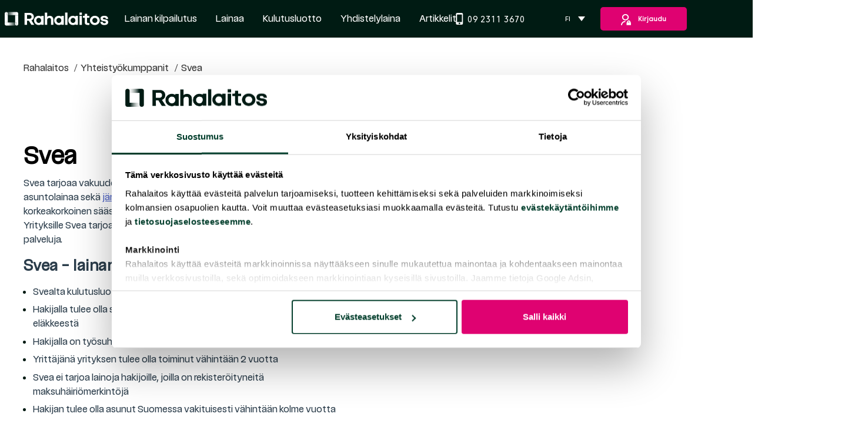

--- FILE ---
content_type: text/html
request_url: https://www.rahalaitos.fi/yhteistyokumppanit/svea
body_size: 72279
content:
<!DOCTYPE html><html datatheme="rahalaitos" scroll-behavior="smooth" lang="fi"><head><meta charSet="utf-8"/><meta http-equiv="x-ua-compatible" content="ie=edge"/><meta name="viewport" content="width=device-width, initial-scale=1, shrink-to-fit=no"/><meta name="generator" content="Gatsby 5.13.1"/><meta data-react-helmet="true" name="robots" content="follow, index"/><meta data-react-helmet="true" name="viewport" content="width=device-width, initial-scale=1.0"/><meta data-react-helmet="true" property="og:title" content="Svea Bank - Vakuudetonta lainaa 2000 - 50000 € - Rahalaitos"/><meta data-react-helmet="true" name="twitter:title" content="Svea Bank - Vakuudetonta lainaa 2000 - 50000 € - Rahalaitos"/><meta data-react-helmet="true" property="og:site_name" content="Svea Bank - Vakuudetonta lainaa 2000 - 50000 € - Rahalaitos"/><meta data-react-helmet="true" name="description" content="Rahalaitos kilpailuttaa lainasi Svea bankin sekä lukuisten muiden pankkikumppanien kesken yhdellä hakemuksella. Täytä ilmainen ja ei-sitova lainahakemus heti!"/><meta data-react-helmet="true" property="og:description" content="Rahalaitos kilpailuttaa lainasi Svea bankin sekä lukuisten muiden pankkikumppanien kesken yhdellä hakemuksella. Täytä ilmainen ja ei-sitova lainahakemus heti!"/><meta data-react-helmet="true" name="twitter:description" content="Rahalaitos kilpailuttaa lainasi Svea bankin sekä lukuisten muiden pankkikumppanien kesken yhdellä hakemuksella. Täytä ilmainen ja ei-sitova lainahakemus heti!"/><meta data-react-helmet="true" property="og:image"/><meta data-react-helmet="true" name="twitter:image"/><meta data-react-helmet="true" property="og:url" content="https://www.rahalaitos.fi/yhteistyokumppanit/svea"/><meta data-react-helmet="true" property="og:type" content="website"/><meta data-react-helmet="true" name="twitter:card" content="summary_large_image"/><style data-href="/styles.85e7665f63e418d4219d.css" data-identity="gatsby-global-css">.noUi-target,.noUi-target *{-webkit-touch-callout:none;-webkit-tap-highlight-color:transparent;-moz-box-sizing:border-box;box-sizing:border-box;-ms-touch-action:none;touch-action:none;-webkit-user-select:none;-ms-user-select:none;-moz-user-select:none;user-select:none}.noUi-target{position:relative}.noUi-base,.noUi-connects{height:100%;position:relative;width:100%;z-index:1}.noUi-connects{overflow:hidden;z-index:0}.noUi-connect,.noUi-origin{height:100%;position:absolute;right:0;top:0;-ms-transform-origin:0 0;-webkit-transform-origin:0 0;transform-origin:0 0;-webkit-transform-style:preserve-3d;transform-style:flat;width:100%;will-change:transform;z-index:1}.noUi-txt-dir-rtl.noUi-horizontal .noUi-origin{left:0;right:auto}.noUi-vertical .noUi-origin{top:-100%;width:0}.noUi-horizontal .noUi-origin{height:0}.noUi-handle{-webkit-backface-visibility:hidden;backface-visibility:hidden;position:absolute}.noUi-touch-area{height:100%;width:100%}.noUi-state-tap .noUi-connect,.noUi-state-tap .noUi-origin{-webkit-transition:transform .3s;transition:transform .3s}.noUi-state-drag *{cursor:inherit!important}.noUi-horizontal{height:18px}.noUi-horizontal .noUi-handle{height:28px;right:-17px;top:-6px;width:34px}.noUi-vertical{width:18px}.noUi-vertical .noUi-handle{bottom:-17px;height:34px;right:-6px;width:28px}.noUi-txt-dir-rtl.noUi-horizontal .noUi-handle{left:-17px;right:auto}.noUi-target{background:#fafafa;border:1px solid #d3d3d3;border-radius:4px;box-shadow:inset 0 1px 1px #f0f0f0,0 3px 6px -5px #bbb}.noUi-connects{border-radius:3px}.noUi-connect{background:#3fb8af}.noUi-draggable{cursor:ew-resize}.noUi-vertical .noUi-draggable{cursor:ns-resize}.noUi-handle{background:#fff;border:1px solid #d9d9d9;border-radius:3px;box-shadow:inset 0 0 1px #fff,inset 0 1px 7px #ebebeb,0 3px 6px -3px #bbb;cursor:default}.noUi-active{box-shadow:inset 0 0 1px #fff,inset 0 1px 7px #ddd,0 3px 6px -3px #bbb}.noUi-handle:after,.noUi-handle:before{background:#e8e7e6;content:"";display:block;height:14px;left:14px;position:absolute;top:6px;width:1px}.noUi-handle:after{left:17px}.noUi-vertical .noUi-handle:after,.noUi-vertical .noUi-handle:before{height:1px;left:6px;top:14px;width:14px}.noUi-vertical .noUi-handle:after{top:17px}[disabled] .noUi-connect{background:#b8b8b8}[disabled] .noUi-handle,[disabled].noUi-handle,[disabled].noUi-target{cursor:not-allowed}.noUi-pips,.noUi-pips *{-moz-box-sizing:border-box;box-sizing:border-box}.noUi-pips{color:#999;position:absolute}.noUi-value{position:absolute;text-align:center;white-space:nowrap}.noUi-value-sub{color:#ccc;font-size:10px}.noUi-marker{background:#ccc;position:absolute}.noUi-marker-large,.noUi-marker-sub{background:#aaa}.noUi-pips-horizontal{height:80px;left:0;padding:10px 0;top:100%;width:100%}.noUi-value-horizontal{-webkit-transform:translate(-50%,50%);transform:translate(-50%,50%)}.noUi-rtl .noUi-value-horizontal{-webkit-transform:translate(50%,50%);transform:translate(50%,50%)}.noUi-marker-horizontal.noUi-marker{height:5px;margin-left:-1px;width:2px}.noUi-marker-horizontal.noUi-marker-sub{height:10px}.noUi-marker-horizontal.noUi-marker-large{height:15px}.noUi-pips-vertical{height:100%;left:100%;padding:0 10px;top:0}.noUi-value-vertical{padding-left:25px;-webkit-transform:translateY(-50%);transform:translateY(-50%)}.noUi-rtl .noUi-value-vertical{-webkit-transform:translateY(50%);transform:translateY(50%)}.noUi-marker-vertical.noUi-marker{height:2px;margin-top:-1px;width:5px}.noUi-marker-vertical.noUi-marker-sub{width:10px}.noUi-marker-vertical.noUi-marker-large{width:15px}.noUi-tooltip{background:#fff;border:1px solid #d9d9d9;border-radius:3px;color:#000;display:block;padding:5px;position:absolute;text-align:center;white-space:nowrap}.noUi-horizontal .noUi-tooltip{bottom:120%;left:50%;-webkit-transform:translate(-50%);transform:translate(-50%)}.noUi-vertical .noUi-tooltip{right:120%;top:50%;-webkit-transform:translateY(-50%);transform:translateY(-50%)}.noUi-horizontal .noUi-origin>.noUi-tooltip{bottom:10px;left:auto;-webkit-transform:translate(50%);transform:translate(50%)}.noUi-vertical .noUi-origin>.noUi-tooltip{right:28px;top:auto;-webkit-transform:translateY(-18px);transform:translateY(-18px)}
/*! normalize.css v8.0.1 | MIT License | github.com/necolas/normalize.css */html{-webkit-text-size-adjust:100%;line-height:1.15}main{display:block}h1{font-size:2em;margin:.67em 0}hr{-webkit-box-sizing:content-box;box-sizing:content-box;height:0;overflow:visible}pre{font-family:monospace,monospace;font-size:1em}a{background-color:transparent}abbr[title]{border-bottom:none;text-decoration:underline;-webkit-text-decoration:underline dotted;text-decoration:underline dotted}b,strong{font-weight:bolder}code,kbd,samp{font-family:monospace,monospace;font-size:1em}small{font-size:80%}sub,sup{font-size:75%;line-height:0;position:relative;vertical-align:baseline}sub{bottom:-.25em}sup{top:-.5em}img{border-style:none}button,input,optgroup,select,textarea{font-family:inherit;font-size:100%;line-height:1.15;margin:0}button,input{overflow:visible}[type=button],[type=reset],[type=submit],button{-webkit-appearance:button}[type=button]::-moz-focus-inner,[type=reset]::-moz-focus-inner,[type=submit]::-moz-focus-inner,button::-moz-focus-inner{border-style:none;padding:0}[type=button]:-moz-focusring,[type=reset]:-moz-focusring,[type=submit]:-moz-focusring,button:-moz-focusring{outline:1px dotted ButtonText}fieldset{padding:.35em .75em .625em}legend{-webkit-box-sizing:border-box;box-sizing:border-box;color:inherit;display:table;max-width:100%;padding:0;white-space:normal}progress{vertical-align:baseline}textarea{overflow:auto}[type=checkbox],[type=radio]{-webkit-box-sizing:border-box;box-sizing:border-box;padding:0}[type=number]::-webkit-inner-spin-button,[type=number]::-webkit-outer-spin-button{height:auto}[type=search]{-webkit-appearance:textfield;outline-offset:-2px}[type=search]::-webkit-search-decoration{-webkit-appearance:none}::-webkit-file-upload-button{-webkit-appearance:button;font:inherit}details{display:block}summary{display:list-item}[hidden],template{display:none}:root{--black:#000;--white:#fff;--blue:#0ff;--green:#0ff;--orange:#ff873d;--red:#b81c4f;--off-white:#f0ebe5;--dark-teal:#1d2731;--light-grey:#b0c0d0;--lighter-grey:#edf0f2;--lightest-grey:#f5f7f8;--yellow:#ffd126;--chestnut-rose:#b81c4f;--fuzzy-wuzzy-brown:#70144a;--darken-light-grey-20:#708daa;--darken-light-grey-40:#435a71;--transparent-black-09:rgba(0,0,0,.09);--transparent-black-15:rgba(0,0,0,.15);--transparent-black-20:rgba(0,0,0,.2);--transparent-white-60:hsla(0,0%,100%,.6);--transparent-white-95:hsla(0,0%,100%,.95);--transparent:transparent;--transparent-blue-20:rgba(0,255,255,.2);--transparent-blue-50:rgba(0,255,255,.5);--transparent-dark-grey-05:rgba(29,39,49,.05);--transparent-dark-grey-50:rgba(29,39,49,.5);--transparent-dark-grey-90:rgba(29,39,49,.9);--transparent-green-30:rgba(0,255,255,.3);--dark-teal-tint-10:#404c58;--teal:#0ff;--off-white-tint-50:#f8f5f2;--dark-teal-20:#d5d7da;--dark-teal-60:rgba(29,39,49,.6);--dark-teal-40:rgba(29,39,49,.4);--teal-transparent-60:rgba(0,255,255,.6);--sambla-new-red:#df202d;--error-bg:#b81c4f;--warning-bg:#ffda51;--bg-summary-table:#f6f5f5;--bg-summary-close-btn:#333;--summary-white:#fff;--summary-grey:#eee;--summary-res:green;--summary-border:#dadada;--link-color:#1d2731;--cta-color:#0ff;--header-background-color:#1d2731;--header-menu-background-color:#1d2731;--header-menu-border-color:#f0ebe5;--header-menu-link-color:#fff;--box-shadow:0 2px 4px rgba(0,0,0,.09);--form-shadow:0 6px 6px rgba(0,0,0,.2);--form-shadow-mobile:0 8px 6px rgba(0,0,0,.2);--button-box-shadow:0 1px 3px rgba(0,0,0,.2);--light-box-shadow:0 1px 6px -1px rgba(0,0,0,.09)}.c-button{background-color:transparent;background-image:none;border:0;border-radius:5px;color:#1d2731;cursor:pointer;font-weight:700;text-decoration:none}.c-button--normal{font-weight:400}.c-button--border-box{-webkit-box-sizing:border-box;box-sizing:border-box}@media (max-width:61.99rem){.c-button--border-box\@mobile{-webkit-box-sizing:border-box;box-sizing:border-box}}.c-button__center-content{-ms-flex-pack:center;justify-content:center}.c-button--list{margin-right:1em}.c-button--block{display:block}.c-button--inline-block{display:inline-block}.c-button--full-width{width:100%}@media (max-width:61.99rem){.c-button--full-width\@mobile{width:100%}}.c-button--extra-small{font-size:.9rem;padding:.8em}.c-button--small{font-size:1rem;padding:1em}.c-button--medium{font-size:1.2rem;padding:.6em}@media (max-width:61.99rem){.c-button--medium\@mobile{font-size:1rem;padding:.9em}}.c-button--large{font-size:1.4rem;padding:.7em}@media (max-width:61.99rem){.c-button--large\@mobile{font-size:1.1rem;padding:1em}}.c-button--extra-large-font{font-size:1.7em}.c-button--wide{padding-left:3em;padding-right:3em}@media (max-width:61.99rem){.c-button--wide\@mobile{padding-left:1.5em;padding-right:1.5em}}.c-button--blue{background-color:var(--teal);color:var(--dark-teal)}.c-button--teal{background-color:var(--teal);color:var(--white)}.c-button--red{background-color:var(--red);color:var(--white)}.c-button--dark-teal{background-color:var(--dark-teal);color:var(--white)}.c-button--cta{color:var(--white)}.c-button--cta,.c-button--cta-flat{background:var(--cta-color)}.c-button--border{border-style:solid;border-width:1px}.c-button--border-radius-0{border-radius:0}.c-button--border-white{border-color:var(--white);color:var(--white)}.c-button--border-light-grey{border-color:var(--light-grey)}.c-button--border-dark-teal{border-color:var(--dark-teal)}.c-button--border-2px{border-style:solid;border-width:2px}.c-button--toggle{background-color:var(--white);-webkit-box-shadow:0 0 12px 0 var(--transparent-black-20);box-shadow:0 0 12px 0 var(--transparent-black-20);color:var(--teal);margin:auto;padding-bottom:.6em;padding-top:.6em;position:relative;z-index:1}.c-button--toggle-open{margin-bottom:-1.3em}.c-button--toggle-closed{margin-bottom:-2.5em}.c-button--toggle-bid{margin-bottom:.5em}.c-button--bg-transparent{background-color:transparent}.c-button--bg-transparent:disabled{color:var(--darken-light-grey-40)}.c-button--white{background-color:var(--white);border-width:0}.c-button--disabled,.c-button:disabled{background:var(--light-grey);border-color:var(--darken-light-grey-40);pointer-events:none}.c-button--color-blue{border-color:var(--teal);color:var(--teal)}.c-button--color-red{border-color:var(--red);color:var(--red)}.c-button--not-centered{text-align:left}.c-button--link{color:var(--teal);font-weight:400}.c-button--link:hover{text-decoration:underline}.c-button--loading{color:transparent;position:relative}.c-button--loading:after{border:.25em solid hsla(0,0%,100%,.5);border-radius:1em;border-top-color:#fff;-webkit-box-sizing:border-box;box-sizing:border-box;content:" ";display:block;height:1em;left:-.25em;left:calc(50% - .5em);position:absolute;top:-.25em;top:calc(50% - .5em);width:1em}.c-button__secondary-button{background-color:var(--transparent);border-color:var(--dark-teal-20);border-style:solid;border-width:1px;color:var(--dark-teal);display:block;text-align:center;width:100%}.c-button__secondary-button:focus{border-color:var(--dark-teal-20);outline:none}@media (min-width:62rem){.c-button__secondary-button{max-width:30%}.c-button__secondary-button--max-50{max-width:50%}.c-button--half-width{width:50%}}.c-button--circle{-ms-flex-pack:center;background-color:#fff;border-radius:50%;-webkit-box-shadow:0 0 .3em .01em rgba(0,0,0,.15);box-shadow:0 0 .3em .01em rgba(0,0,0,.15);color:aqua;display:-ms-flexbox;display:flex;font-weight:400;height:1.2em;justify-content:center;line-height:1.2em;padding:0;text-align:center;text-decoration:none;-webkit-user-select:none;-moz-user-select:none;-ms-user-select:none;user-select:none;width:1.2em}.c-button--link,.c-button--unstyled{background-color:transparent;background-image:none;border:0;font-weight:400;padding:0}.c-field{background:var(--off-white);border:2px solid var(--off-white);border-radius:5px;display:-ms-flexbox;display:flex;-ms-flex-direction:column;flex-direction:column;position:relative}@media (min-width:62rem){.c-field{background:none;border:0}}.c-field--label-outside{background:none;border:0}.c-field--compact{border:0;border-radius:0}.c-field--invalid{border-color:var(--red)}.c-field--with-button{-ms-flex-positive:1;border-bottom-right-radius:0;border-right:0;border-top-right-radius:0;flex-grow:1}.c-field:focus-within{border-color:var(--dark-teal-40)}.c-field--valid{border-color:var(--teal)!important}.c-field__label-text{color:var(--dark-teal-60);overflow:hidden;padding:.5rem .5rem 0;text-overflow:ellipsis;white-space:nowrap}@media (min-width:62rem){.c-field__label-text{color:var(--dark-teal);padding:0 0 .5rem}}.c-field--label-outside .c-field__label-text{padding:0 0 .5rem}.c-field__label-text--number{margin-right:104px}@media (min-width:62rem){.c-field__label-text--number{margin-right:0}}.c-field__input-wrapper{-ms-flex-align:center;-ms-flex-pack:justify;align-items:center;background:var(--off-white);border:0;border-radius:5px;-webkit-box-sizing:border-box;box-sizing:border-box;cursor:text;display:-ms-flexbox;display:flex;height:3em;justify-content:space-between;overflow:hidden}@media (min-width:62rem){.c-field__input-wrapper{border:2px solid var(--dark-teal-20)}}.c-field--label-outside .c-field__input-wrapper{border:2px solid var(--dark-teal-20)}.c-field--compact .c-field__input-wrapper{border:1px solid var(--dark-teal-20);border-radius:0;height:auto;padding:.2em}.c-field--invalid .c-field__input-wrapper{border-color:var(--red)}.c-field__input-wrapper:focus-within{border-color:var(--dark-teal-20)}.c-field--valid .c-field__input-wrapper{border-color:var(--teal)}.c-field__input-wrapper--initial-height{height:auto}@media (max-width:61.99rem){.c-field__input-wrapper--no-border{border:0!important}}.c-field__input{background:var(--off-white);border:0;-ms-flex:1 1;flex:1 1;height:100%;outline:none;overflow:hidden;padding:0 .5rem;text-overflow:ellipsis;white-space:nowrap;width:100%}@media (min-width:62rem){.c-field__input{font-size:.9em}}.c-field--compact .c-field__input{padding:0}.c-field__input::-webkit-input-placeholder{color:var(--dark-teal-40)}.c-field__input::-moz-placeholder{color:var(--dark-teal-40)}.c-field__input:-ms-input-placeholder{color:var(--dark-teal-40)}.c-field__input::-ms-input-placeholder{color:var(--dark-teal-40)}.c-field__input::placeholder{color:var(--dark-teal-40)}.c-field__input--number{-webkit-appearance:textfield;-moz-appearance:textfield;appearance:textfield;margin-right:104px}@media (min-width:62rem){.c-field__input--number{-ms-flex-order:2;margin-right:0;order:2;text-align:center}}.c-field__input--number::-webkit-inner-spin-button,.c-field__input--number::-webkit-outer-spin-button{-webkit-appearance:none;margin:0}@media (max-width:61.99rem){.c-field__input--no-background{background:none}}.c-field__input-button{background:var(--off-white);border:0;bottom:0;color:var(--dark-teal);cursor:pointer;font-size:1.4em;height:100%;outline:none;position:absolute;-webkit-user-select:none;-moz-user-select:none;-ms-user-select:none;user-select:none;width:52px}@media (max-width:61.99rem){.c-field__input-button{padding:0}}@media (min-width:62rem){.c-field__input-button{bottom:auto;font-size:1.6em;max-width:3rem;position:static;width:auto}}.c-field__input-button:hover{background:var(--lightest-grey)}.c-field__input-button--increment{right:0}@media (min-width:62rem){.c-field__input-button--increment{-ms-flex-order:3;order:3}}.c-field__input-button--decrement{right:52px}@media (min-width:62rem){.c-field__input-button--decrement{-ms-flex-order:1;border-left:0;order:1;right:auto}}.c-field__suffix{color:var(--dark-teal-60);font-weight:700;padding-right:.5rem}.c-field--valid .c-field__suffix{color:var(--teal)}.c-field__shield{fill:var(--dark-teal-60);height:1em;margin-top:-.2em;width:1em}.c-field--valid .c-field__shield{fill:var(--teal)}.c-field__select{-webkit-appearance:none;-moz-appearance:none;appearance:none;background-color:var(--off-white);background-position:right .5rem center;background-repeat:no-repeat;background-size:12px;border:0;color:#1d2731;cursor:pointer;-ms-flex:1 1;flex:1 1;height:100%;outline:none;padding:0 .5rem;width:100%}.c-field__select:invalid{color:var(--darken-light-grey-20)}.c-field__select::-ms-expand{display:none}.c-field__select[multiple]{background-image:none;height:auto;overflow-y:auto}.c-field__smart-suggestion{font-size:.9rem;margin-top:.5em}.c-field__smart-suggestion-button{background:none;border:0;cursor:pointer;display:inline-block;font-style:italic;font-weight:700;padding:0;text-align:left;text-decoration:none;-webkit-user-select:none;-moz-user-select:none;-ms-user-select:none;user-select:none;word-break:break-word}.c-field__smart-suggestion-button:after{content:"?";font-weight:400}.c-slider{background:transparent;border-radius:.75rem;height:1.5rem;margin:0 0 1rem;position:relative}.c-slider--white:before{background:#fff!important}.c-slider:before{background:#f8f5f2;border-radius:.125rem;top:calc(50% - .125rem);width:100%}.c-slider:after,.c-slider:before{content:"";display:block;height:.25rem;position:absolute}.c-slider:after{background:var(--teal);border-bottom-left-radius:.125rem;border-top-left-radius:.125rem;top:10px;width:1.15rem}.c-slider .noUi-target{background:transparent;border:0;border-radius:0;-webkit-box-shadow:none;box-shadow:none;height:1.5rem;padding:0 1.15rem;z-index:1}.c-slider .noUi-connects{border-radius:0}.c-slider .noUi-connect{background-color:var(--teal);height:.25rem;top:calc(50% - .125rem)}.c-slider .noUi-handle{background:transparent;border:0;border-radius:100%;-webkit-box-shadow:0 2px 7px 0 rgba(0,0,0,.25);box-shadow:0 2px 7px 0 rgba(0,0,0,.25);cursor:-webkit-grab;cursor:grab;height:2.3rem;outline:none;width:2.3rem}.c-slider .noUi-handle:active{cursor:-webkit-grabbing;cursor:grabbing}.c-slider .noUi-handle:after,.c-slider .noUi-handle:before{background:transparent;border:.2875rem solid var(--item-slider-color);height:0;position:absolute;top:50%;-webkit-transform:translateY(-50%);transform:translateY(-50%);width:0;z-index:2}.c-slider .noUi-handle:before{border-right-color:var(--white);left:.43125rem}.c-slider .noUi-handle:after{border-left-color:var(--white);left:auto;right:.43125rem}.c-slider .noUi-touch-area{background:var(--white);border-radius:1.15rem;-webkit-box-shadow:0 0 4px rgba(0,0,0,.2);box-shadow:0 0 4px rgba(0,0,0,.2);height:100%;width:100%}.c-slider__target .c-slider__handle{left:0;top:-6px;z-index:2}.c-slider__target.noUi-target .c-slider__handle{display:none}.c-button--loading:after{-webkit-animation:spin-center 1.2s linear infinite;animation:spin-center 1.2s linear infinite}@-webkit-keyframes spin{0%{-webkit-transform:translate3d(-50%,-50%,0) rotate(0deg);transform:translate3d(-50%,-50%,0) rotate(0deg)}to{-webkit-transform:translate3d(-50%,-50%,0) rotate(1turn);transform:translate3d(-50%,-50%,0) rotate(1turn)}}@keyframes spin{0%{-webkit-transform:translate3d(-50%,-50%,0) rotate(0deg);transform:translate3d(-50%,-50%,0) rotate(0deg)}to{-webkit-transform:translate3d(-50%,-50%,0) rotate(1turn);transform:translate3d(-50%,-50%,0) rotate(1turn)}}@-webkit-keyframes spin-center{0%{-webkit-transform:translateZ(0) rotate(0deg);transform:translateZ(0) rotate(0deg)}to{-webkit-transform:translateZ(0) rotate(1turn);transform:translateZ(0) rotate(1turn)}}@keyframes spin-center{0%{-webkit-transform:translateZ(0) rotate(0deg);transform:translateZ(0) rotate(0deg)}to{-webkit-transform:translateZ(0) rotate(1turn);transform:translateZ(0) rotate(1turn)}}@-webkit-keyframes bounce-animation{0%,80%,to{-webkit-transform:scale(0);transform:scale(0)}40%{-webkit-transform:scale(1);transform:scale(1)}}@keyframes bounce-animation{0%,80%,to{-webkit-transform:scale(0);transform:scale(0)}40%{-webkit-transform:scale(1);transform:scale(1)}}@-webkit-keyframes sway{0%,to{-webkit-transform:translateY(0);transform:translateY(0)}50%{-webkit-transform:translateY(8px);transform:translateY(8px)}}@keyframes sway{0%,to{-webkit-transform:translateY(0);transform:translateY(0)}50%{-webkit-transform:translateY(8px);transform:translateY(8px)}}.u-margin--small{margin:.5em}.u-margin--small-left{margin-left:.5em}.u-margin--small-right{margin-right:.5em}.u-margin--small-top{margin-top:.5em}.u-margin--small-bottom{margin-bottom:.5em}.u-margin--small-vertical{margin-bottom:.5em;margin-top:.5em}.u-margin--normal{margin:1em}.u-margin--auto{margin:auto}.u-margin--auto-1em-top{margin:1em auto 0}.u-margin--auto-2em-top{margin:2em auto 0}.u-margin--center{margin-left:auto;margin-right:auto}.u-margin--top{margin-top:1em}@media (max-width:61.99rem){.u-margin--top\@mobile{margin-top:1em}}.u-margin--top-half-em{margin-top:.5em}@media (max-width:61.99rem){.u-margin--top-half-em\@mobile{margin-top:.5em}}.u-margin--top-1-and-half-em{margin-top:1.5em}.u-margin--top-2em{margin-top:2em}.u-margin--top-3em{margin-top:3em}.u-margin--top-5em{margin-top:5em}.u-margin--bottom{margin-bottom:1em}@media (max-width:61.99rem){.u-margin--bottom\@mobile{margin-bottom:1em}}@media (min-width:62rem){.u-margin--bottom\@desktop{margin-bottom:1em}}.u-margin--bottom-half-em{margin-bottom:.5em}.u-margin--bottom-1em{margin-bottom:1em}.u-margin--bottom-1-and-half-em{margin-bottom:1.5em}.u-margin--bottom-2em{margin-bottom:2em}.u-margin--bottom-3em{margin-bottom:3em}.u-margin--bottom-none{margin-bottom:0}.u-margin--right-auto{margin-right:auto}@media (max-width:61.99rem){.u-margin--right-auto\@mobile{margin-right:auto}}@media (min-width:62rem){.u-margin--right-auto\@desktop{margin-right:auto}}.u-margin--left-auto{margin-left:auto}@media (max-width:61.99rem){.u-margin--left-auto\@mobile{margin-left:auto}}@media (min-width:62rem){.u-margin--left-auto\@desktop{margin-left:auto}}.u-margin--left-none{margin-left:0!important}@media (max-width:61.99rem){.u-margin--left-none\@mobile{margin-left:0!important}}@media (min-width:62rem){.u-margin--left-none\@desktop{margin-left:0!important}}.u-margin--left-half-em{margin-left:.5em}@media (max-width:61.99rem){.u-margin--left-half-em\@mobile{margin-left:.5em}}.u-margin--left-1em{margin-left:1em}@media (min-width:62rem){.u-margin--left-1em\@desktop{margin-left:1em}}.u-margin--left-2em{margin-left:2em}@media (max-width:61.99rem){.u-margin--left-2em\@mobile{margin-left:2em}}@media (min-width:62rem){.u-margin--left-2em\@desktop{margin-left:2em}}.u-margin--left-5px{margin-left:5px}.u-margin--left-negative-1em{margin-left:-1em}.u-margin--right{margin-right:1em}@media (min-width:62rem){.u-margin--right\@desktop{margin-right:1em}}.u-margin--right-half-em{margin-right:.5em}@media (max-width:61.99rem){.u-margin--right-half-em\@mobile{margin-right:.5em}}.u-margin--right-1em{margin-right:1em}@media (max-width:61.99rem){.u-margin--right-1em\@mobile{margin-right:1em}}@media (min-width:62rem){.u-margin--right-1em\@desktop{margin-right:1em}}.u-margin--none{margin:0}.u-margin--none-top{margin-top:0}@media (max-width:61.99rem){.u-margin--none-top\@mobile{margin-top:0}}.u-margin--none-bottom{margin-bottom:0}@media (max-width:61.99rem){.u-margin--none-bottom\@mobile{margin-bottom:0}}.u-margin--negative-1{margin-top:-1em}.u-margin--negative-2{margin-top:-2em}.u-padding--none{padding:0!important}@media (max-width:61.99rem){.u-padding--none\@mobile{padding:0!important}}@media (min-width:62rem){.u-padding--none\@desktop{padding:0!important}}.u-padding--none-horizontal{padding-left:0;padding-right:0}@media (max-width:61.99rem){.u-padding--none-horizontal\@mobile{padding-left:0;padding-right:0}}@media (min-width:62rem){.u-padding--none-horizontal\@desktop{padding-left:0;padding-right:0}}.u-padding--none-bottom{padding-bottom:0!important}@media (min-width:62rem){.u-padding--none-bottom\@desktop{padding-bottom:0!important}}.u-padding--none-top{padding-top:0!important}.u-padding--right-1em{padding-right:1em}.u-padding--top-3em{padding-top:3em}.u-padding--top-small{padding-top:.5em}.u-padding--top-none{padding-top:0}.u-padding--bottom-1em{padding-bottom:1em}.u-padding--bottom-small{padding-bottom:.5em}.u-padding--bottom-4em{padding-bottom:4em}.u-padding--bottom-7em{padding-bottom:7em}.u-padding--vertical-1em{padding-bottom:1em;padding-top:1em}@media (min-width:62rem){.u-padding--horizontal-1em\@desktop{padding-left:1em;padding-right:1em}.u-padding--horizontal-2em\@desktop{padding-left:2em;padding-right:2em}}.u-padding--horizontal-none{padding-left:0;padding-right:0}.u-padding--left-1em{padding-left:1em}.u-padding--1em{padding:1em}.u-padding--half-em{padding:.5em}.u-padding--small{padding:.35em}.u-padding--normal{padding:1.2em}.u-padding--05rem{padding:0 .5em}*{-webkit-box-sizing:border-box;box-sizing:border-box;outline-color:aqua}body{-webkit-font-smoothing:antialiased;background-color:#f8f5f2;color:#1d2731;font-display:swap;font-size:100%}.c-wysiwyg-editor a{color:var(--link-color)}.c-wysiwyg-editor ul{list-style:none;margin:0;padding:0}.c-wysiwyg-editor ul li{margin:.4em 0}.c-wysiwyg-editor ul li:before{color:aqua;content:"•";font-weight:700;margin-right:.6em}.c-wysiwyg-editor table{border-collapse:collapse;width:100%}.c-wysiwyg-editor table:not(:first-child){margin-top:1em}.c-wysiwyg-editor tr:nth-child(odd){background:#f5f7f8}.c-wysiwyg-editor td{padding:.5em .8em}.c-wysiwyg-editor img{height:auto;max-width:100%}.c-form__body-modal{overflow:auto}@media (min-width:62rem){.c-form__body-modal{overflow:hidden}}.c-form__modal{-webkit-overflow-scrolling:touch;background-color:#fff;height:100%;overflow:hidden scroll;padding:2rem;position:relative}@media (min-width:62rem){.c-form__modal{-webkit-box-shadow:0 6px 6px rgba(0,0,0,.2);box-shadow:0 6px 6px rgba(0,0,0,.2);height:auto;left:50%;margin:5rem auto;max-height:83vh;position:fixed;-webkit-transform:translate(-50%);transform:translate(-50%)}}.c-form__modal .c-modal__content{position:static}.c-form__modal .c-button{padding:.5rem 1rem 1.5rem 1.5rem;position:fixed;right:0;top:0}@media (min-width:62rem){.c-form__modal .c-button{padding:.5rem 1rem;position:absolute}}.c-prefilled-application-form{padding:.75rem}.c-prefilled-application-form:not(.c-prefilled-application-form--with-image){padding:0}@media (min-width:62rem){.c-prefilled-application-form:not(.c-prefilled-application-form--with-image){padding:.75rem}}.c-prefilled-application-form__title{font-size:1.5rem}.c-prefilled-application-form--with-image .c-prefilled-application-form__wrapper{border:1px solid var(--lighter-grey);border-radius:5px;overflow:hidden}@media (min-width:62rem){.c-prefilled-application-form--with-image .c-prefilled-application-form__wrapper{display:-ms-flexbox;display:flex}}.c-prefilled-application-form__image-wrapper{background:var(--lighter-grey);display:block;-ms-flex:0 1 50%;flex:0 1 50%}.c-prefilled-application-form__image{display:block;width:100%}.c-prefilled-application-form__form{background:var(--lightest-grey);-ms-flex:1 1;flex:1 1}@media (min-width:62rem){.c-prefilled-application-form__form{-ms-flex:0 0 50%;flex:0 0 50%}}.c-prefilled-application-form__footer{padding:1rem}.c-prefilled-application-form--with-image .c-prefilled-application-form__footer{padding:1rem 0}@media (min-width:62rem){.c-prefilled-application-form__footer{-ms-flex-align:center;align-items:center;display:-ms-flexbox;display:flex}}.c-prefilled-application-form__link{-ms-flex-align:center;-ms-flex-pack:center;align-items:center;display:-ms-flexbox;display:flex;-ms-flex-direction:column;flex-direction:column;justify-content:center}@media (min-width:62rem){.c-prefilled-application-form__link{-ms-flex-align:end;-ms-flex-order:2;align-items:flex-end;-ms-flex-direction:row;flex-direction:row;margin-left:2em;order:2}}.c-prefilled-application-form__logo{height:2.2rem;margin-top:.25em}@media (min-width:62rem){.c-prefilled-application-form__logo{margin-left:.5em;margin-top:0;overflow:hidden}}.c-prefilled-application-form__disclaimer{-ms-flex:1 1;flex:1 1;font-size:.8rem;margin-top:1em;text-align:center}@media (min-width:62rem){.c-prefilled-application-form__disclaimer{-ms-flex-order:1;margin-top:0;order:1;text-align:left}}.swal-overlay{-ms-flex-pack:center;font-family:BeVietnamPro;font-weight:none;justify-content:center}.swal-button,.swal-text{-ms-flex-pack:center;color:#000;justify-content:center}.swal-button{background-color:#efefef;font-size:1rem}.swal-icon{border-color:#df202d}.swal-icon--warning{-webkit-animation:none;animation:none}.swal-icon--warning__body{background-color:#df202d}.swal-icon--warning__dot{background-color:#df202d;margin-left:-3px}.swal-modal{vertical-align:0}.swal-footer{text-align:center}*,:after,:before{-webkit-box-sizing:border-box;box-sizing:border-box}button,input,select,textarea{font:inherit}button,select{text-transform:none}body{-webkit-font-smoothing:var(--mantine-webkit-font-smoothing);-moz-osx-font-smoothing:var(--mantine-moz-font-smoothing);background-color:var(--mantine-color-body);color:var(--mantine-color-text);font-family:var(--mantine-font-family);font-size:var(--mantine-font-size-md);line-height:var(--mantine-line-height);margin:0}@media screen and (max-device-width:31.25em){body{-webkit-text-size-adjust:100%}}@media (prefers-reduced-motion:reduce){[data-respect-reduced-motion] [data-reduce-motion]{-webkit-animation:none;animation:none;-webkit-transition:none;transition:none}}[data-mantine-color-scheme=dark] .mantine-dark-hidden,[data-mantine-color-scheme=light] .mantine-light-hidden{display:none}.mantine-focus-auto:focus-visible{outline:2px solid var(--mantine-primary-color-filled);outline-offset:calc(.125rem*var(--mantine-scale))}.mantine-focus-always:focus{outline:2px solid var(--mantine-primary-color-filled);outline-offset:calc(.125rem*var(--mantine-scale))}.mantine-focus-never:focus{outline:none}.mantine-active:active{-webkit-transform:translateY(calc(.0625rem*var(--mantine-scale)));transform:translateY(calc(.0625rem*var(--mantine-scale)))}fieldset:disabled .mantine-active:active{-webkit-transform:none;transform:none}:where([dir=rtl]) .mantine-rotate-rtl{-webkit-transform:rotate(180deg);transform:rotate(180deg)}:root{--mantine-z-index-app:100;--mantine-z-index-modal:200;--mantine-z-index-popover:300;--mantine-z-index-overlay:400;--mantine-z-index-max:9999;--mantine-scale:1;--mantine-cursor-type:default;--mantine-webkit-font-smoothing:antialiased;--mantine-color-scheme:light dark;--mantine-moz-font-smoothing:grayscale;--mantine-color-white:#fff;--mantine-color-black:#000;--mantine-line-height:1.55;--mantine-font-family:-apple-system,BlinkMacSystemFont,Segoe UI,Roboto,Helvetica,Arial,sans-serif,Apple Color Emoji,Segoe UI Emoji;--mantine-font-family-monospace:ui-monospace,SFMono-Regular,Menlo,Monaco,Consolas,Liberation Mono,Courier New,monospace;--mantine-font-family-headings:-apple-system,BlinkMacSystemFont,Segoe UI,Roboto,Helvetica,Arial,sans-serif,Apple Color Emoji,Segoe UI Emoji;--mantine-heading-font-weight:700;--mantine-radius-default:calc(0.25rem*var(--mantine-scale));--mantine-primary-color-0:var(--mantine-color-blue-0);--mantine-primary-color-1:var(--mantine-color-blue-1);--mantine-primary-color-2:var(--mantine-color-blue-2);--mantine-primary-color-3:var(--mantine-color-blue-3);--mantine-primary-color-4:var(--mantine-color-blue-4);--mantine-primary-color-5:var(--mantine-color-blue-5);--mantine-primary-color-6:var(--mantine-color-blue-6);--mantine-primary-color-7:var(--mantine-color-blue-7);--mantine-primary-color-8:var(--mantine-color-blue-8);--mantine-primary-color-9:var(--mantine-color-blue-9);--mantine-primary-color-filled:var(--mantine-color-blue-filled);--mantine-primary-color-filled-hover:var(--mantine-color-blue-filled-hover);--mantine-primary-color-light:var(--mantine-color-blue-light);--mantine-primary-color-light-hover:var(--mantine-color-blue-light-hover);--mantine-primary-color-light-color:var(--mantine-color-blue-light-color);--mantine-breakpoint-xs:36em;--mantine-breakpoint-sm:48em;--mantine-breakpoint-md:62em;--mantine-breakpoint-lg:75em;--mantine-breakpoint-xl:88em;--mantine-spacing-xs:calc(0.625rem*var(--mantine-scale));--mantine-spacing-sm:calc(0.75rem*var(--mantine-scale));--mantine-spacing-md:calc(1rem*var(--mantine-scale));--mantine-spacing-lg:calc(1.25rem*var(--mantine-scale));--mantine-spacing-xl:calc(2rem*var(--mantine-scale));--mantine-font-size-xs:calc(0.75rem*var(--mantine-scale));--mantine-font-size-sm:calc(0.875rem*var(--mantine-scale));--mantine-font-size-md:calc(1rem*var(--mantine-scale));--mantine-font-size-lg:calc(1.125rem*var(--mantine-scale));--mantine-font-size-xl:calc(1.25rem*var(--mantine-scale));--mantine-line-height-xs:1.4;--mantine-line-height-sm:1.45;--mantine-line-height-md:1.55;--mantine-line-height-lg:1.6;--mantine-line-height-xl:1.65;--mantine-shadow-xs:0 calc(0.0625rem*var(--mantine-scale)) calc(0.1875rem*var(--mantine-scale)) rgba(0,0,0,.05),0 calc(0.0625rem*var(--mantine-scale)) calc(0.125rem*var(--mantine-scale)) rgba(0,0,0,.1);--mantine-shadow-sm:0 calc(0.0625rem*var(--mantine-scale)) calc(0.1875rem*var(--mantine-scale)) rgba(0,0,0,.05),rgba(0,0,0,.05) 0 calc(0.625rem*var(--mantine-scale)) calc(0.9375rem*var(--mantine-scale)) calc(-0.3125rem*var(--mantine-scale)),rgba(0,0,0,.04) 0 calc(0.4375rem*var(--mantine-scale)) calc(0.4375rem*var(--mantine-scale)) calc(-0.3125rem*var(--mantine-scale));--mantine-shadow-md:0 calc(0.0625rem*var(--mantine-scale)) calc(0.1875rem*var(--mantine-scale)) rgba(0,0,0,.05),rgba(0,0,0,.05) 0 calc(1.25rem*var(--mantine-scale)) calc(1.5625rem*var(--mantine-scale)) calc(-0.3125rem*var(--mantine-scale)),rgba(0,0,0,.04) 0 calc(0.625rem*var(--mantine-scale)) calc(0.625rem*var(--mantine-scale)) calc(-0.3125rem*var(--mantine-scale));--mantine-shadow-lg:0 calc(0.0625rem*var(--mantine-scale)) calc(0.1875rem*var(--mantine-scale)) rgba(0,0,0,.05),rgba(0,0,0,.05) 0 calc(1.75rem*var(--mantine-scale)) calc(1.4375rem*var(--mantine-scale)) calc(-0.4375rem*var(--mantine-scale)),rgba(0,0,0,.04) 0 calc(0.75rem*var(--mantine-scale)) calc(0.75rem*var(--mantine-scale)) calc(-0.4375rem*var(--mantine-scale));--mantine-shadow-xl:0 calc(0.0625rem*var(--mantine-scale)) calc(0.1875rem*var(--mantine-scale)) rgba(0,0,0,.05),rgba(0,0,0,.05) 0 calc(2.25rem*var(--mantine-scale)) calc(1.75rem*var(--mantine-scale)) calc(-0.4375rem*var(--mantine-scale)),rgba(0,0,0,.04) 0 calc(1.0625rem*var(--mantine-scale)) calc(1.0625rem*var(--mantine-scale)) calc(-0.4375rem*var(--mantine-scale));--mantine-radius-xs:calc(0.125rem*var(--mantine-scale));--mantine-radius-sm:calc(0.25rem*var(--mantine-scale));--mantine-radius-md:calc(0.5rem*var(--mantine-scale));--mantine-radius-lg:calc(1rem*var(--mantine-scale));--mantine-radius-xl:calc(2rem*var(--mantine-scale));--mantine-color-dark-0:#c9c9c9;--mantine-color-dark-1:#b8b8b8;--mantine-color-dark-2:#828282;--mantine-color-dark-3:#696969;--mantine-color-dark-4:#424242;--mantine-color-dark-5:#3b3b3b;--mantine-color-dark-6:#2e2e2e;--mantine-color-dark-7:#242424;--mantine-color-dark-8:#1f1f1f;--mantine-color-dark-9:#141414;--mantine-color-gray-0:#f8f9fa;--mantine-color-gray-1:#f1f3f5;--mantine-color-gray-2:#e9ecef;--mantine-color-gray-3:#dee2e6;--mantine-color-gray-4:#ced4da;--mantine-color-gray-5:#adb5bd;--mantine-color-gray-6:#868e96;--mantine-color-gray-7:#495057;--mantine-color-gray-8:#343a40;--mantine-color-gray-9:#212529;--mantine-color-red-0:#fff5f5;--mantine-color-red-1:#ffe3e3;--mantine-color-red-2:#ffc9c9;--mantine-color-red-3:#ffa8a8;--mantine-color-red-4:#ff8787;--mantine-color-red-5:#ff6b6b;--mantine-color-red-6:#fa5252;--mantine-color-red-7:#f03e3e;--mantine-color-red-8:#e03131;--mantine-color-red-9:#c92a2a;--mantine-color-pink-0:#fff0f6;--mantine-color-pink-1:#ffdeeb;--mantine-color-pink-2:#fcc2d7;--mantine-color-pink-3:#faa2c1;--mantine-color-pink-4:#f783ac;--mantine-color-pink-5:#f06595;--mantine-color-pink-6:#e64980;--mantine-color-pink-7:#d6336c;--mantine-color-pink-8:#c2255c;--mantine-color-pink-9:#a61e4d;--mantine-color-grape-0:#f8f0fc;--mantine-color-grape-1:#f3d9fa;--mantine-color-grape-2:#eebefa;--mantine-color-grape-3:#e599f7;--mantine-color-grape-4:#da77f2;--mantine-color-grape-5:#cc5de8;--mantine-color-grape-6:#be4bdb;--mantine-color-grape-7:#ae3ec9;--mantine-color-grape-8:#9c36b5;--mantine-color-grape-9:#862e9c;--mantine-color-violet-0:#f3f0ff;--mantine-color-violet-1:#e5dbff;--mantine-color-violet-2:#d0bfff;--mantine-color-violet-3:#b197fc;--mantine-color-violet-4:#9775fa;--mantine-color-violet-5:#845ef7;--mantine-color-violet-6:#7950f2;--mantine-color-violet-7:#7048e8;--mantine-color-violet-8:#6741d9;--mantine-color-violet-9:#5f3dc4;--mantine-color-indigo-0:#edf2ff;--mantine-color-indigo-1:#dbe4ff;--mantine-color-indigo-2:#bac8ff;--mantine-color-indigo-3:#91a7ff;--mantine-color-indigo-4:#748ffc;--mantine-color-indigo-5:#5c7cfa;--mantine-color-indigo-6:#4c6ef5;--mantine-color-indigo-7:#4263eb;--mantine-color-indigo-8:#3b5bdb;--mantine-color-indigo-9:#364fc7;--mantine-color-blue-0:#e7f5ff;--mantine-color-blue-1:#d0ebff;--mantine-color-blue-2:#a5d8ff;--mantine-color-blue-3:#74c0fc;--mantine-color-blue-4:#4dabf7;--mantine-color-blue-5:#339af0;--mantine-color-blue-6:#228be6;--mantine-color-blue-7:#1c7ed6;--mantine-color-blue-8:#1971c2;--mantine-color-blue-9:#1864ab;--mantine-color-cyan-0:#e3fafc;--mantine-color-cyan-1:#c5f6fa;--mantine-color-cyan-2:#99e9f2;--mantine-color-cyan-3:#66d9e8;--mantine-color-cyan-4:#3bc9db;--mantine-color-cyan-5:#22b8cf;--mantine-color-cyan-6:#15aabf;--mantine-color-cyan-7:#1098ad;--mantine-color-cyan-8:#0c8599;--mantine-color-cyan-9:#0b7285;--mantine-color-teal-0:#e6fcf5;--mantine-color-teal-1:#c3fae8;--mantine-color-teal-2:#96f2d7;--mantine-color-teal-3:#63e6be;--mantine-color-teal-4:#38d9a9;--mantine-color-teal-5:#20c997;--mantine-color-teal-6:#12b886;--mantine-color-teal-7:#0ca678;--mantine-color-teal-8:#099268;--mantine-color-teal-9:#087f5b;--mantine-color-green-0:#ebfbee;--mantine-color-green-1:#d3f9d8;--mantine-color-green-2:#b2f2bb;--mantine-color-green-3:#8ce99a;--mantine-color-green-4:#69db7c;--mantine-color-green-5:#51cf66;--mantine-color-green-6:#40c057;--mantine-color-green-7:#37b24d;--mantine-color-green-8:#2f9e44;--mantine-color-green-9:#2b8a3e;--mantine-color-lime-0:#f4fce3;--mantine-color-lime-1:#e9fac8;--mantine-color-lime-2:#d8f5a2;--mantine-color-lime-3:#c0eb75;--mantine-color-lime-4:#a9e34b;--mantine-color-lime-5:#94d82d;--mantine-color-lime-6:#82c91e;--mantine-color-lime-7:#74b816;--mantine-color-lime-8:#66a80f;--mantine-color-lime-9:#5c940d;--mantine-color-yellow-0:#fff9db;--mantine-color-yellow-1:#fff3bf;--mantine-color-yellow-2:#ffec99;--mantine-color-yellow-3:#ffe066;--mantine-color-yellow-4:#ffd43b;--mantine-color-yellow-5:#fcc419;--mantine-color-yellow-6:#fab005;--mantine-color-yellow-7:#f59f00;--mantine-color-yellow-8:#f08c00;--mantine-color-yellow-9:#e67700;--mantine-color-orange-0:#fff4e6;--mantine-color-orange-1:#ffe8cc;--mantine-color-orange-2:#ffd8a8;--mantine-color-orange-3:#ffc078;--mantine-color-orange-4:#ffa94d;--mantine-color-orange-5:#ff922b;--mantine-color-orange-6:#fd7e14;--mantine-color-orange-7:#f76707;--mantine-color-orange-8:#e8590c;--mantine-color-orange-9:#d9480f;--mantine-h1-font-size:calc(2.125rem*var(--mantine-scale));--mantine-h1-line-height:1.3;--mantine-h1-font-weight:700;--mantine-h2-font-size:calc(1.625rem*var(--mantine-scale));--mantine-h2-line-height:1.35;--mantine-h2-font-weight:700;--mantine-h3-font-size:calc(1.375rem*var(--mantine-scale));--mantine-h3-line-height:1.4;--mantine-h3-font-weight:700;--mantine-h4-font-size:calc(1.125rem*var(--mantine-scale));--mantine-h4-line-height:1.45;--mantine-h4-font-weight:700;--mantine-h5-font-size:calc(1rem*var(--mantine-scale));--mantine-h5-line-height:1.5;--mantine-h5-font-weight:700;--mantine-h6-font-size:calc(0.875rem*var(--mantine-scale));--mantine-h6-line-height:1.5;--mantine-h6-font-weight:700;color-scheme:var(--mantine-color-scheme)}:root[data-mantine-color-scheme=dark]{--mantine-color-scheme:dark;--mantine-primary-color-contrast:var(--mantine-color-white);--mantine-color-bright:var(--mantine-color-white);--mantine-color-text:var(--mantine-color-dark-0);--mantine-color-body:var(--mantine-color-dark-7);--mantine-color-error:var(--mantine-color-red-8);--mantine-color-placeholder:var(--mantine-color-dark-3);--mantine-color-anchor:var(--mantine-color-blue-4);--mantine-color-default:var(--mantine-color-dark-6);--mantine-color-default-hover:var(--mantine-color-dark-5);--mantine-color-default-color:var(--mantine-color-white);--mantine-color-default-border:var(--mantine-color-dark-4);--mantine-color-dimmed:var(--mantine-color-dark-2);--mantine-color-dark-text:var(--mantine-color-dark-4);--mantine-color-dark-filled:var(--mantine-color-dark-8);--mantine-color-dark-filled-hover:var(--mantine-color-dark-7);--mantine-color-dark-light:rgba(36,36,36,.15);--mantine-color-dark-light-hover:rgba(36,36,36,.2);--mantine-color-dark-light-color:var(--mantine-color-dark-3);--mantine-color-dark-outline:var(--mantine-color-dark-4);--mantine-color-dark-outline-hover:rgba(36,36,36,.05);--mantine-color-gray-text:var(--mantine-color-gray-4);--mantine-color-gray-filled:var(--mantine-color-gray-8);--mantine-color-gray-filled-hover:var(--mantine-color-gray-9);--mantine-color-gray-light:hsla(210,7%,56%,.15);--mantine-color-gray-light-hover:hsla(210,7%,56%,.2);--mantine-color-gray-light-color:var(--mantine-color-gray-3);--mantine-color-gray-outline:var(--mantine-color-gray-4);--mantine-color-gray-outline-hover:rgba(206,212,218,.05);--mantine-color-red-text:var(--mantine-color-red-4);--mantine-color-red-filled:var(--mantine-color-red-8);--mantine-color-red-filled-hover:var(--mantine-color-red-9);--mantine-color-red-light:rgba(250,82,82,.15);--mantine-color-red-light-hover:rgba(250,82,82,.2);--mantine-color-red-light-color:var(--mantine-color-red-3);--mantine-color-red-outline:var(--mantine-color-red-4);--mantine-color-red-outline-hover:hsla(0,100%,76%,.05);--mantine-color-pink-text:var(--mantine-color-pink-4);--mantine-color-pink-filled:var(--mantine-color-pink-8);--mantine-color-pink-filled-hover:var(--mantine-color-pink-9);--mantine-color-pink-light:rgba(230,73,128,.15);--mantine-color-pink-light-hover:rgba(230,73,128,.2);--mantine-color-pink-light-color:var(--mantine-color-pink-3);--mantine-color-pink-outline:var(--mantine-color-pink-4);--mantine-color-pink-outline-hover:rgba(247,131,172,.05);--mantine-color-grape-text:var(--mantine-color-grape-4);--mantine-color-grape-filled:var(--mantine-color-grape-8);--mantine-color-grape-filled-hover:var(--mantine-color-grape-9);--mantine-color-grape-light:rgba(190,75,219,.15);--mantine-color-grape-light-hover:rgba(190,75,219,.2);--mantine-color-grape-light-color:var(--mantine-color-grape-3);--mantine-color-grape-outline:var(--mantine-color-grape-4);--mantine-color-grape-outline-hover:rgba(218,119,242,.05);--mantine-color-violet-text:var(--mantine-color-violet-4);--mantine-color-violet-filled:var(--mantine-color-violet-8);--mantine-color-violet-filled-hover:var(--mantine-color-violet-9);--mantine-color-violet-light:rgba(121,80,242,.15);--mantine-color-violet-light-hover:rgba(121,80,242,.2);--mantine-color-violet-light-color:var(--mantine-color-violet-3);--mantine-color-violet-outline:var(--mantine-color-violet-4);--mantine-color-violet-outline-hover:rgba(151,117,250,.05);--mantine-color-indigo-text:var(--mantine-color-indigo-4);--mantine-color-indigo-filled:var(--mantine-color-indigo-8);--mantine-color-indigo-filled-hover:var(--mantine-color-indigo-9);--mantine-color-indigo-light:rgba(76,110,245,.15);--mantine-color-indigo-light-hover:rgba(76,110,245,.2);--mantine-color-indigo-light-color:var(--mantine-color-indigo-3);--mantine-color-indigo-outline:var(--mantine-color-indigo-4);--mantine-color-indigo-outline-hover:rgba(116,143,252,.05);--mantine-color-blue-text:var(--mantine-color-blue-4);--mantine-color-blue-filled:var(--mantine-color-blue-8);--mantine-color-blue-filled-hover:var(--mantine-color-blue-9);--mantine-color-blue-light:rgba(34,139,230,.15);--mantine-color-blue-light-hover:rgba(34,139,230,.2);--mantine-color-blue-light-color:var(--mantine-color-blue-3);--mantine-color-blue-outline:var(--mantine-color-blue-4);--mantine-color-blue-outline-hover:rgba(77,171,247,.05);--mantine-color-cyan-text:var(--mantine-color-cyan-4);--mantine-color-cyan-filled:var(--mantine-color-cyan-8);--mantine-color-cyan-filled-hover:var(--mantine-color-cyan-9);--mantine-color-cyan-light:rgba(21,170,191,.15);--mantine-color-cyan-light-hover:rgba(21,170,191,.2);--mantine-color-cyan-light-color:var(--mantine-color-cyan-3);--mantine-color-cyan-outline:var(--mantine-color-cyan-4);--mantine-color-cyan-outline-hover:rgba(59,201,219,.05);--mantine-color-teal-text:var(--mantine-color-teal-4);--mantine-color-teal-filled:var(--mantine-color-teal-8);--mantine-color-teal-filled-hover:var(--mantine-color-teal-9);--mantine-color-teal-light:rgba(18,184,134,.15);--mantine-color-teal-light-hover:rgba(18,184,134,.2);--mantine-color-teal-light-color:var(--mantine-color-teal-3);--mantine-color-teal-outline:var(--mantine-color-teal-4);--mantine-color-teal-outline-hover:rgba(56,217,169,.05);--mantine-color-green-text:var(--mantine-color-green-4);--mantine-color-green-filled:var(--mantine-color-green-8);--mantine-color-green-filled-hover:var(--mantine-color-green-9);--mantine-color-green-light:rgba(64,192,87,.15);--mantine-color-green-light-hover:rgba(64,192,87,.2);--mantine-color-green-light-color:var(--mantine-color-green-3);--mantine-color-green-outline:var(--mantine-color-green-4);--mantine-color-green-outline-hover:rgba(105,219,124,.05);--mantine-color-lime-text:var(--mantine-color-lime-4);--mantine-color-lime-filled:var(--mantine-color-lime-8);--mantine-color-lime-filled-hover:var(--mantine-color-lime-9);--mantine-color-lime-light:rgba(130,201,30,.15);--mantine-color-lime-light-hover:rgba(130,201,30,.2);--mantine-color-lime-light-color:var(--mantine-color-lime-3);--mantine-color-lime-outline:var(--mantine-color-lime-4);--mantine-color-lime-outline-hover:rgba(169,227,75,.05);--mantine-color-yellow-text:var(--mantine-color-yellow-4);--mantine-color-yellow-filled:var(--mantine-color-yellow-8);--mantine-color-yellow-filled-hover:var(--mantine-color-yellow-9);--mantine-color-yellow-light:rgba(250,176,5,.15);--mantine-color-yellow-light-hover:rgba(250,176,5,.2);--mantine-color-yellow-light-color:var(--mantine-color-yellow-3);--mantine-color-yellow-outline:var(--mantine-color-yellow-4);--mantine-color-yellow-outline-hover:rgba(255,212,59,.05);--mantine-color-orange-text:var(--mantine-color-orange-4);--mantine-color-orange-filled:var(--mantine-color-orange-8);--mantine-color-orange-filled-hover:var(--mantine-color-orange-9);--mantine-color-orange-light:rgba(253,126,20,.15);--mantine-color-orange-light-hover:rgba(253,126,20,.2);--mantine-color-orange-light-color:var(--mantine-color-orange-3);--mantine-color-orange-outline:var(--mantine-color-orange-4);--mantine-color-orange-outline-hover:rgba(255,169,77,.05)}:root[data-mantine-color-scheme=light]{--mantine-color-scheme:light;--mantine-color-bright:var(--mantine-color-black);--mantine-color-text:var(--mantine-color-black);--mantine-color-body:var(--mantine-color-white);--mantine-primary-color-contrast:var(--mantine-color-white);--mantine-color-error:var(--mantine-color-red-6);--mantine-color-placeholder:var(--mantine-color-gray-5);--mantine-color-anchor:var(--mantine-primary-color-filled);--mantine-color-default:var(--mantine-color-white);--mantine-color-default-hover:var(--mantine-color-gray-0);--mantine-color-default-color:var(--mantine-color-gray-9);--mantine-color-default-border:var(--mantine-color-gray-4);--mantine-color-dimmed:var(--mantine-color-gray-6);--mantine-color-dark-text:var(--mantine-color-dark-filled);--mantine-color-dark-filled:var(--mantine-color-dark-6);--mantine-color-dark-filled-hover:var(--mantine-color-dark-7);--mantine-color-dark-light:rgba(56,56,56,.1);--mantine-color-dark-light-hover:rgba(56,56,56,.12);--mantine-color-dark-light-color:var(--mantine-color-dark-6);--mantine-color-dark-outline:var(--mantine-color-dark-6);--mantine-color-dark-outline-hover:rgba(56,56,56,.05);--mantine-color-gray-text:var(--mantine-color-gray-filled);--mantine-color-gray-filled:var(--mantine-color-gray-6);--mantine-color-gray-filled-hover:var(--mantine-color-gray-7);--mantine-color-gray-light:hsla(210,7%,56%,.1);--mantine-color-gray-light-hover:hsla(210,7%,56%,.12);--mantine-color-gray-light-color:var(--mantine-color-gray-6);--mantine-color-gray-outline:var(--mantine-color-gray-6);--mantine-color-gray-outline-hover:hsla(210,7%,56%,.05);--mantine-color-red-text:var(--mantine-color-red-filled);--mantine-color-red-filled:var(--mantine-color-red-6);--mantine-color-red-filled-hover:var(--mantine-color-red-7);--mantine-color-red-light:rgba(250,82,82,.1);--mantine-color-red-light-hover:rgba(250,82,82,.12);--mantine-color-red-light-color:var(--mantine-color-red-6);--mantine-color-red-outline:var(--mantine-color-red-6);--mantine-color-red-outline-hover:rgba(250,82,82,.05);--mantine-color-pink-text:var(--mantine-color-pink-filled);--mantine-color-pink-filled:var(--mantine-color-pink-6);--mantine-color-pink-filled-hover:var(--mantine-color-pink-7);--mantine-color-pink-light:rgba(230,73,128,.1);--mantine-color-pink-light-hover:rgba(230,73,128,.12);--mantine-color-pink-light-color:var(--mantine-color-pink-6);--mantine-color-pink-outline:var(--mantine-color-pink-6);--mantine-color-pink-outline-hover:rgba(230,73,128,.05);--mantine-color-grape-text:var(--mantine-color-grape-filled);--mantine-color-grape-filled:var(--mantine-color-grape-6);--mantine-color-grape-filled-hover:var(--mantine-color-grape-7);--mantine-color-grape-light:rgba(190,75,219,.1);--mantine-color-grape-light-hover:rgba(190,75,219,.12);--mantine-color-grape-light-color:var(--mantine-color-grape-6);--mantine-color-grape-outline:var(--mantine-color-grape-6);--mantine-color-grape-outline-hover:rgba(190,75,219,.05);--mantine-color-violet-text:var(--mantine-color-violet-filled);--mantine-color-violet-filled:var(--mantine-color-violet-6);--mantine-color-violet-filled-hover:var(--mantine-color-violet-7);--mantine-color-violet-light:rgba(121,80,242,.1);--mantine-color-violet-light-hover:rgba(121,80,242,.12);--mantine-color-violet-light-color:var(--mantine-color-violet-6);--mantine-color-violet-outline:var(--mantine-color-violet-6);--mantine-color-violet-outline-hover:rgba(121,80,242,.05);--mantine-color-indigo-text:var(--mantine-color-indigo-filled);--mantine-color-indigo-filled:var(--mantine-color-indigo-6);--mantine-color-indigo-filled-hover:var(--mantine-color-indigo-7);--mantine-color-indigo-light:rgba(76,110,245,.1);--mantine-color-indigo-light-hover:rgba(76,110,245,.12);--mantine-color-indigo-light-color:var(--mantine-color-indigo-6);--mantine-color-indigo-outline:var(--mantine-color-indigo-6);--mantine-color-indigo-outline-hover:rgba(76,110,245,.05);--mantine-color-blue-text:var(--mantine-color-blue-filled);--mantine-color-blue-filled:var(--mantine-color-blue-6);--mantine-color-blue-filled-hover:var(--mantine-color-blue-7);--mantine-color-blue-light:rgba(34,139,230,.1);--mantine-color-blue-light-hover:rgba(34,139,230,.12);--mantine-color-blue-light-color:var(--mantine-color-blue-6);--mantine-color-blue-outline:var(--mantine-color-blue-6);--mantine-color-blue-outline-hover:rgba(34,139,230,.05);--mantine-color-cyan-text:var(--mantine-color-cyan-filled);--mantine-color-cyan-filled:var(--mantine-color-cyan-6);--mantine-color-cyan-filled-hover:var(--mantine-color-cyan-7);--mantine-color-cyan-light:rgba(21,170,191,.1);--mantine-color-cyan-light-hover:rgba(21,170,191,.12);--mantine-color-cyan-light-color:var(--mantine-color-cyan-6);--mantine-color-cyan-outline:var(--mantine-color-cyan-6);--mantine-color-cyan-outline-hover:rgba(21,170,191,.05);--mantine-color-teal-text:var(--mantine-color-teal-filled);--mantine-color-teal-filled:var(--mantine-color-teal-6);--mantine-color-teal-filled-hover:var(--mantine-color-teal-7);--mantine-color-teal-light:rgba(18,184,134,.1);--mantine-color-teal-light-hover:rgba(18,184,134,.12);--mantine-color-teal-light-color:var(--mantine-color-teal-6);--mantine-color-teal-outline:var(--mantine-color-teal-6);--mantine-color-teal-outline-hover:rgba(18,184,134,.05);--mantine-color-green-text:var(--mantine-color-green-filled);--mantine-color-green-filled:var(--mantine-color-green-6);--mantine-color-green-filled-hover:var(--mantine-color-green-7);--mantine-color-green-light:rgba(64,192,87,.1);--mantine-color-green-light-hover:rgba(64,192,87,.12);--mantine-color-green-light-color:var(--mantine-color-green-6);--mantine-color-green-outline:var(--mantine-color-green-6);--mantine-color-green-outline-hover:rgba(64,192,87,.05);--mantine-color-lime-text:var(--mantine-color-lime-filled);--mantine-color-lime-filled:var(--mantine-color-lime-6);--mantine-color-lime-filled-hover:var(--mantine-color-lime-7);--mantine-color-lime-light:rgba(130,201,30,.1);--mantine-color-lime-light-hover:rgba(130,201,30,.12);--mantine-color-lime-light-color:var(--mantine-color-lime-6);--mantine-color-lime-outline:var(--mantine-color-lime-6);--mantine-color-lime-outline-hover:rgba(130,201,30,.05);--mantine-color-yellow-text:var(--mantine-color-yellow-filled);--mantine-color-yellow-filled:var(--mantine-color-yellow-6);--mantine-color-yellow-filled-hover:var(--mantine-color-yellow-7);--mantine-color-yellow-light:rgba(250,176,5,.1);--mantine-color-yellow-light-hover:rgba(250,176,5,.12);--mantine-color-yellow-light-color:var(--mantine-color-yellow-6);--mantine-color-yellow-outline:var(--mantine-color-yellow-6);--mantine-color-yellow-outline-hover:rgba(250,176,5,.05);--mantine-color-orange-text:var(--mantine-color-orange-filled);--mantine-color-orange-filled:var(--mantine-color-orange-6);--mantine-color-orange-filled-hover:var(--mantine-color-orange-7);--mantine-color-orange-light:rgba(253,126,20,.1);--mantine-color-orange-light-hover:rgba(253,126,20,.12);--mantine-color-orange-light-color:var(--mantine-color-orange-6);--mantine-color-orange-outline:var(--mantine-color-orange-6);--mantine-color-orange-outline-hover:rgba(253,126,20,.05)}.m_d57069b5{--scrollarea-scrollbar-size:calc(0.75rem*var(--mantine-scale));overflow:hidden;position:relative}.m_c0783ff9{-ms-overflow-style:none;-webkit-overflow-scrolling:touch;height:100%;scrollbar-width:none;width:100%}.m_c0783ff9::-webkit-scrollbar{display:none}.m_c0783ff9:where([data-scrollbars=xy],[data-scrollbars=y]):where([data-offset-scrollbars=xy],[data-offset-scrollbars=y]){-webkit-padding-end:var(--scrollarea-scrollbar-size);-webkit-padding-start:unset;padding-inline-end:var(--scrollarea-scrollbar-size);padding-inline-start:unset}.m_c0783ff9:where([data-scrollbars=xy],[data-scrollbars=x]):where([data-offset-scrollbars=xy],[data-offset-scrollbars=x]){padding-bottom:var(--scrollarea-scrollbar-size)}.m_f8f631dd{display:table;min-width:100%}.m_c44ba933{background-color:transparent;-webkit-box-sizing:border-box;box-sizing:border-box;display:-ms-flexbox;display:flex;-ms-flex-direction:row;flex-direction:row;padding:calc(var(--scrollarea-scrollbar-size)/5);-ms-touch-action:none;touch-action:none;-webkit-transition:background-color .15s ease,opacity .15s ease;transition:background-color .15s ease,opacity .15s ease;-webkit-user-select:none;-moz-user-select:none;-ms-user-select:none;user-select:none}@media (hover:hover){:where([data-mantine-color-scheme=light]) .m_c44ba933:hover{background-color:var(--mantine-color-gray-0)}:where([data-mantine-color-scheme=light]) .m_c44ba933:hover>.m_d8b5e363{background-color:rgba(0,0,0,.5)}:where([data-mantine-color-scheme=dark]) .m_c44ba933:hover{background-color:var(--mantine-color-dark-8)}:where([data-mantine-color-scheme=dark]) .m_c44ba933:hover>.m_d8b5e363{background-color:hsla(0,0%,100%,.5)}}@media (hover:none){:where([data-mantine-color-scheme=light]) .m_c44ba933:active{background-color:var(--mantine-color-gray-0)}:where([data-mantine-color-scheme=light]) .m_c44ba933:active>.m_d8b5e363{background-color:rgba(0,0,0,.5)}:where([data-mantine-color-scheme=dark]) .m_c44ba933:active{background-color:var(--mantine-color-dark-8)}:where([data-mantine-color-scheme=dark]) .m_c44ba933:active>.m_d8b5e363{background-color:hsla(0,0%,100%,.5)}}.m_c44ba933:where([data-hidden],[data-state=hidden]){display:none}.m_c44ba933:where([data-orientation=vertical]){bottom:var(--sa-corner-width);inset-inline-end:0;top:0;width:var(--scrollarea-scrollbar-size)}.m_c44ba933:where([data-orientation=horizontal]){bottom:0;-ms-flex-direction:column;flex-direction:column;height:var(--scrollarea-scrollbar-size);inset-inline-end:var(--sa-corner-width);inset-inline-start:0}.m_d8b5e363{border-radius:var(--scrollarea-scrollbar-size);-ms-flex:1 1;flex:1 1;overflow:hidden;position:relative;-webkit-transition:background-color .15s ease;transition:background-color .15s ease}.m_d8b5e363:before{content:"";height:100%;left:50%;min-height:calc(2.75rem*var(--mantine-scale));min-width:calc(2.75rem*var(--mantine-scale));position:absolute;top:50%;-webkit-transform:translate(-50%,-50%);transform:translate(-50%,-50%);width:100%}:where([data-mantine-color-scheme=light]) .m_d8b5e363{background-color:rgba(0,0,0,.4)}:where([data-mantine-color-scheme=dark]) .m_d8b5e363{background-color:hsla(0,0%,100%,.4)}.m_21657268{bottom:0;display:block;inset-inline-end:0;opacity:0;position:absolute;-webkit-transition:opacity .15s ease;transition:opacity .15s ease}:where([data-mantine-color-scheme=light]) .m_21657268{background-color:var(--mantine-color-gray-0)}:where([data-mantine-color-scheme=dark]) .m_21657268{background-color:var(--mantine-color-dark-8)}.m_21657268:where([data-hovered]){opacity:1}.m_21657268:where([data-hidden]){display:none}.m_87cf2631{-webkit-tap-highlight-color:transparent;-webkit-appearance:none;-moz-appearance:none;appearance:none;background-color:transparent;border:0;color:inherit;cursor:pointer;font-size:var(--mantine-font-size-md);padding:0;text-align:left;text-decoration:none;-ms-touch-action:manipulation;touch-action:manipulation}:where([dir=rtl]) .m_87cf2631{text-align:right}.m_515a97f8{clip:rect(0 0 0 0);border:0;height:calc(.0625rem*var(--mantine-scale));margin:calc(-.0625rem*var(--mantine-scale));overflow:hidden;padding:0;position:absolute;white-space:nowrap;width:calc(.0625rem*var(--mantine-scale))}.m_1b7284a3{--paper-radius:var(--mantine-radius-default);-webkit-tap-highlight-color:transparent;background-color:var(--mantine-color-body);border-radius:var(--paper-radius);-webkit-box-shadow:var(--paper-shadow);box-shadow:var(--paper-shadow);display:block;outline:0;text-decoration:none;-ms-touch-action:manipulation;touch-action:manipulation}:where([data-mantine-color-scheme=light]) .m_1b7284a3:where([data-with-border]){border:calc(.0625rem*var(--mantine-scale)) solid var(--mantine-color-gray-3)}:where([data-mantine-color-scheme=dark]) .m_1b7284a3:where([data-with-border]){border:calc(.0625rem*var(--mantine-scale)) solid var(--mantine-color-dark-4)}.m_38a85659{border:1px solid var(--popover-border-color);border-radius:var(--popover-radius,var(--mantine-radius-default));-webkit-box-shadow:var(--popover-shadow,none);box-shadow:var(--popover-shadow,none);padding:var(--mantine-spacing-sm) var(--mantine-spacing-md);position:absolute}.m_38a85659:where([data-fixed]){position:fixed}.m_38a85659:focus{outline:none}:where([data-mantine-color-scheme=light]) .m_38a85659{--popover-border-color:var(--mantine-color-gray-2);background-color:var(--mantine-color-white)}:where([data-mantine-color-scheme=dark]) .m_38a85659{--popover-border-color:var(--mantine-color-dark-4);background-color:var(--mantine-color-dark-6)}.m_a31dc6c1{background-color:inherit;border:1px solid var(--popover-border-color);z-index:1}.m_5ae2e3c{--loader-size-xs:calc(1.125rem*var(--mantine-scale));--loader-size-sm:calc(1.375rem*var(--mantine-scale));--loader-size-md:calc(2.25rem*var(--mantine-scale));--loader-size-lg:calc(2.75rem*var(--mantine-scale));--loader-size-xl:calc(3.625rem*var(--mantine-scale));--loader-size:var(--loader-size-md);--loader-color:var(--mantine-primary-color-filled)}@-webkit-keyframes m_5d2b3b9d{0%{opacity:0;-webkit-transform:scale(.6);transform:scale(.6)}50%,to{-webkit-transform:scale(1);transform:scale(1)}}@keyframes m_5d2b3b9d{0%{opacity:0;-webkit-transform:scale(.6);transform:scale(.6)}50%,to{-webkit-transform:scale(1);transform:scale(1)}}.m_7a2bd4cd{display:-ms-flexbox;display:flex;gap:calc(var(--loader-size)/5);height:var(--loader-size);position:relative;width:var(--loader-size)}.m_870bb79{-webkit-animation:m_5d2b3b9d 1.2s cubic-bezier(0,.5,.5,1) infinite;animation:m_5d2b3b9d 1.2s cubic-bezier(0,.5,.5,1) infinite;background:var(--loader-color);border-radius:calc(.125rem*var(--mantine-scale));-ms-flex:1 1;flex:1 1}.m_870bb79:first-of-type{-webkit-animation-delay:-.24s;animation-delay:-.24s}.m_870bb79:nth-of-type(2){-webkit-animation-delay:-.12s;animation-delay:-.12s}.m_870bb79:nth-of-type(3){-webkit-animation-delay:0;animation-delay:0}@-webkit-keyframes m_aac34a1{0%,to{opacity:1;-webkit-transform:scale(1);transform:scale(1)}50%{opacity:.5;-webkit-transform:scale(.6);transform:scale(.6)}}@keyframes m_aac34a1{0%,to{opacity:1;-webkit-transform:scale(1);transform:scale(1)}50%{opacity:.5;-webkit-transform:scale(.6);transform:scale(.6)}}.m_4e3f22d7{-ms-flex-pack:center;-ms-flex-align:center;align-items:center;display:-ms-flexbox;display:flex;gap:calc(var(--loader-size)/10);height:var(--loader-size);justify-content:center;position:relative;width:var(--loader-size)}.m_870c4af{-webkit-animation:m_aac34a1 .8s linear infinite;animation:m_aac34a1 .8s linear infinite;background:var(--loader-color);border-radius:50%;height:calc(var(--loader-size)/3 - var(--loader-size)/15);width:calc(var(--loader-size)/3 - var(--loader-size)/15)}.m_870c4af:nth-child(2){-webkit-animation-delay:.4s;animation-delay:.4s}@-webkit-keyframes m_f8e89c4b{0%{-webkit-transform:rotate(0deg);transform:rotate(0deg)}to{-webkit-transform:rotate(1turn);transform:rotate(1turn)}}@keyframes m_f8e89c4b{0%{-webkit-transform:rotate(0deg);transform:rotate(0deg)}to{-webkit-transform:rotate(1turn);transform:rotate(1turn)}}.m_b34414df{display:inline-block}.m_b34414df,.m_b34414df:after{height:var(--loader-size);width:var(--loader-size)}.m_b34414df:after{-webkit-animation:m_f8e89c4b 1.2s linear infinite;animation:m_f8e89c4b 1.2s linear infinite;border-color:var(--loader-color) var(--loader-color) var(--loader-color) transparent;border-radius:calc(625rem*var(--mantine-scale));border-style:solid;border-width:calc(var(--loader-size)/8);content:"";display:block}.m_8d3f4000{--ai-size-xs:calc(1.125rem*var(--mantine-scale));--ai-size-sm:calc(1.375rem*var(--mantine-scale));--ai-size-md:calc(1.75rem*var(--mantine-scale));--ai-size-lg:calc(2.125rem*var(--mantine-scale));--ai-size-xl:calc(2.75rem*var(--mantine-scale));--ai-size-input-xs:calc(1.875rem*var(--mantine-scale));--ai-size-input-sm:calc(2.25rem*var(--mantine-scale));--ai-size-input-md:calc(2.625rem*var(--mantine-scale));--ai-size-input-lg:calc(3.125rem*var(--mantine-scale));--ai-size-input-xl:calc(3.75rem*var(--mantine-scale));--ai-size:var(--ai-size-md);--ai-color:var(--mantine-color-white);-ms-flex-align:center;-ms-flex-pack:center;align-items:center;background:var(--ai-bg,var(--mantine-primary-color-filled));border:var(--ai-bd,calc(.0625rem*var(--mantine-scale)) solid transparent);border-radius:var(--ai-radius,var(--mantine-radius-default));color:var(--ai-color,var(--mantine-color-white));cursor:pointer;display:-ms-inline-flexbox;display:inline-flex;height:var(--ai-size);justify-content:center;line-height:1;min-height:var(--ai-size);min-width:var(--ai-size);overflow:hidden;position:relative;-webkit-user-select:none;-moz-user-select:none;-ms-user-select:none;user-select:none;width:var(--ai-size)}@media (hover:hover){.m_8d3f4000:hover:where(:not([data-loading],:disabled,[data-disabled])){background-color:var(--ai-hover,var(--mantine-primary-color-filled-hover));color:var(--ai-hover-color,var(--ai-color))}}@media (hover:none){.m_8d3f4000:active:where(:not([data-loading],:disabled,[data-disabled])){background-color:var(--ai-hover,var(--mantine-primary-color-filled-hover));color:var(--ai-hover-color,var(--ai-color))}}.m_8d3f4000[data-loading]{cursor:not-allowed}.m_8d3f4000[data-loading] .m_8d3afb97{opacity:0;-webkit-transform:translateY(100%);transform:translateY(100%)}.m_8d3f4000:where(:disabled:not([data-loading]),[data-disabled]:not([data-loading])){border:calc(.0625rem*var(--mantine-scale)) solid transparent;cursor:not-allowed}:where([data-mantine-color-scheme=light]) .m_8d3f4000:where(:disabled:not([data-loading]),[data-disabled]:not([data-loading])){background-color:var(--mantine-color-gray-1);color:var(--mantine-color-gray-5)}:where([data-mantine-color-scheme=dark]) .m_8d3f4000:where(:disabled:not([data-loading]),[data-disabled]:not([data-loading])){background-color:var(--mantine-color-dark-6);color:var(--mantine-color-dark-3)}.m_8d3f4000:where(:disabled:not([data-loading]),[data-disabled]:not([data-loading])):active{-webkit-transform:none;transform:none}.m_302b9fb1{-ms-flex-align:center;-ms-flex-pack:center;align-items:center;border-radius:var(--ai-radius,var(--mantine-radius-default));display:-ms-flexbox;display:flex;inset:calc(-.0625rem*var(--mantine-scale));justify-content:center;position:absolute}:where([data-mantine-color-scheme=light]) .m_302b9fb1{background-color:hsla(0,0%,100%,.15)}:where([data-mantine-color-scheme=dark]) .m_302b9fb1{background-color:rgba(0,0,0,.15)}.m_1a0f1b21{--ai-border-width:calc(0.0625rem*var(--mantine-scale));display:-ms-flexbox;display:flex}.m_1a0f1b21 :where(*):focus{position:relative;z-index:1}.m_1a0f1b21[data-orientation=horizontal]{-ms-flex-direction:row;flex-direction:row}.m_1a0f1b21[data-orientation=horizontal] .m_8d3f4000:not(:only-child):first-child{border-end-end-radius:0;border-inline-end-width:calc(var(--ai-border-width)/2);border-start-end-radius:0}.m_1a0f1b21[data-orientation=horizontal] .m_8d3f4000:not(:only-child):last-child{border-end-start-radius:0;border-inline-start-width:calc(var(--ai-border-width)/2);border-start-start-radius:0}.m_1a0f1b21[data-orientation=horizontal] .m_8d3f4000:not(:only-child):not(:first-child):not(:last-child){border-inline-width:calc(var(--ai-border-width)/2);border-radius:0}.m_1a0f1b21[data-orientation=vertical]{-ms-flex-direction:column;flex-direction:column}.m_1a0f1b21[data-orientation=vertical] .m_8d3f4000:not(:only-child):first-child{border-bottom-width:calc(var(--ai-border-width)/2);border-end-end-radius:0;border-end-start-radius:0}.m_1a0f1b21[data-orientation=vertical] .m_8d3f4000:not(:only-child):last-child{border-start-end-radius:0;border-start-start-radius:0;border-top-width:calc(var(--ai-border-width)/2)}.m_1a0f1b21[data-orientation=vertical] .m_8d3f4000:not(:only-child):not(:first-child):not(:last-child){border-bottom-width:calc(var(--ai-border-width)/2);border-radius:0;border-top-width:calc(var(--ai-border-width)/2)}.m_8d3afb97{display:-ms-flexbox;display:flex;height:100%;-webkit-transition:opacity .1s ease,-webkit-transform .15s ease;transition:opacity .1s ease,-webkit-transform .15s ease;transition:transform .15s ease,opacity .1s ease;transition:transform .15s ease,opacity .1s ease,-webkit-transform .15s ease;width:100%}.m_86a44da5,.m_8d3afb97{-ms-flex-align:center;-ms-flex-pack:center;align-items:center;justify-content:center}.m_86a44da5{--cb-size-xs:calc(1.125rem*var(--mantine-scale));--cb-size-sm:calc(1.375rem*var(--mantine-scale));--cb-size-md:calc(1.75rem*var(--mantine-scale));--cb-size-lg:calc(2.125rem*var(--mantine-scale));--cb-size-xl:calc(2.75rem*var(--mantine-scale));--cb-size:var(--cb-size-md);--cb-icon-size:70%;--cb-radius:var(--mantine-radius-default);border-radius:var(--cb-radius);display:-ms-inline-flexbox;display:inline-flex;height:var(--cb-size);line-height:1;min-height:var(--cb-size);min-width:var(--cb-size);position:relative;-webkit-user-select:none;-moz-user-select:none;-ms-user-select:none;user-select:none;width:var(--cb-size)}:where([data-mantine-color-scheme=light]) .m_86a44da5{color:var(--mantine-color-gray-7)}:where([data-mantine-color-scheme=dark]) .m_86a44da5{color:var(--mantine-color-dark-1)}.m_86a44da5:disabled,.m_86a44da5[data-disabled]{cursor:not-allowed;opacity:.6}@media (hover:hover){:where([data-mantine-color-scheme=light]) .m_220c80f2:where(:not([data-disabled],:disabled)):hover{background-color:var(--mantine-color-gray-0)}:where([data-mantine-color-scheme=dark]) .m_220c80f2:where(:not([data-disabled],:disabled)):hover{background-color:var(--mantine-color-dark-6)}}@media (hover:none){:where([data-mantine-color-scheme=light]) .m_220c80f2:where(:not([data-disabled],:disabled)):active{background-color:var(--mantine-color-gray-0)}:where([data-mantine-color-scheme=dark]) .m_220c80f2:where(:not([data-disabled],:disabled)):active{background-color:var(--mantine-color-dark-6)}}.m_4081bf90{-ms-flex-pack:var(--group-justify,flex-start);-ms-flex-align:var(--group-align,center);align-items:var(--group-align,center);display:-ms-flexbox;display:flex;-ms-flex-direction:row;flex-direction:row;-ms-flex-wrap:var(--group-wrap,wrap);flex-wrap:var(--group-wrap,wrap);gap:var(--group-gap,var(--mantine-spacing-md));justify-content:var(--group-justify,flex-start)}.m_4081bf90:where([data-grow])>*{-ms-flex-positive:1;flex-grow:1;max-width:var(--group-child-width)}.m_9814e45f{backdrop-filter:var(--overlay-filter);-webkit-backdrop-filter:var(--overlay-filter);background:var(--overlay-bg,rgba(0,0,0,.6));border-radius:var(--overlay-radius,0);inset:0;position:absolute;z-index:var(--overlay-z-index)}.m_9814e45f:where([data-fixed]){position:fixed}.m_9814e45f:where([data-center]){-ms-flex-align:center;-ms-flex-pack:center;align-items:center;display:-ms-flexbox;display:flex;justify-content:center}.m_615af6c9{font-size:var(--mantine-font-size-md);font-weight:400;line-height:1;margin:0;padding:0}.m_b5489c3c{-ms-flex-pack:justify;-ms-flex-align:center;-webkit-padding-end:calc(var(--mb-padding, var(--mantine-spacing-md)) - .3125rem*var(--mantine-scale));align-items:center;background-color:var(--mantine-color-body);display:-ms-flexbox;display:flex;justify-content:space-between;min-height:calc(3.75rem*var(--mantine-scale));padding:var(--mb-padding,var(--mantine-spacing-md));padding-inline-end:calc(var(--mb-padding, var(--mantine-spacing-md)) - .3125rem*var(--mantine-scale));position:sticky;top:0;-webkit-transition:-webkit-padding-end .1s;transition:-webkit-padding-end .1s;transition:padding-inline-end .1s;transition:padding-inline-end .1s,-webkit-padding-end .1s;z-index:1000}.m_60c222c7{bottom:0;pointer-events:none;position:fixed;top:0;width:100%;z-index:var(--mb-z-index)}.m_fd1ab0aa{-webkit-box-shadow:var(--mb-shadow,var(--mantine-shadow-xl));box-shadow:var(--mb-shadow,var(--mantine-shadow-xl));pointer-events:all}.m_fd1ab0aa [data-mantine-scrollbar]{z-index:1001}.m_fd1ab0aa:has([data-mantine-scrollbar][data-state=visible]) .m_b5489c3c{-webkit-padding-end:calc(var(--mb-padding, var(--mantine-spacing-md)) + .3125rem*var(--mantine-scale));padding-inline-end:calc(var(--mb-padding, var(--mantine-spacing-md)) + .3125rem*var(--mantine-scale))}.m_606cb269{-webkit-margin-start:auto;margin-inline-start:auto}.m_5df29311{padding:var(--mb-padding,var(--mantine-spacing-md));padding-top:var(--mb-padding,var(--mantine-spacing-md))}.m_5df29311:where(:not(:only-child)){padding-top:0}.m_6c018570{--input-height-xs:calc(1.875rem*var(--mantine-scale));--input-height-sm:calc(2.25rem*var(--mantine-scale));--input-height-md:calc(2.625rem*var(--mantine-scale));--input-height-lg:calc(3.125rem*var(--mantine-scale));--input-height-xl:calc(3.75rem*var(--mantine-scale));--input-padding-y-xs:calc(0.3125rem*var(--mantine-scale));--input-padding-y-sm:calc(0.375rem*var(--mantine-scale));--input-padding-y-md:calc(0.5rem*var(--mantine-scale));--input-padding-y-lg:calc(0.625rem*var(--mantine-scale));--input-padding-y-xl:calc(0.8125rem*var(--mantine-scale));--input-height:var(--input-height-sm);--input-radius:var(--mantine-radius-default);--input-cursor:text;--input-text-align:left;--input-line-height:calc(var(--input-height) - 0.125rem*var(--mantine-scale));--input-padding:calc(var(--input-height)/3);--input-padding-inline-start:var(--input-padding);--input-padding-inline-end:var(--input-padding);--input-placeholder-color:var(--mantine-color-placeholder);--input-color:var(--mantine-color-text);--input-left-section-size:var(--input-left-section-width,calc(var(--input-height) - 0.125rem*var(--mantine-scale)));--input-right-section-size:var(
    --input-right-section-width,calc(var(--input-height) - 0.125rem*var(--mantine-scale))
  );--input-size:var(--input-height);--section-y:calc(0.0625rem*var(--mantine-scale));--left-section-start:calc(0.0625rem*var(--mantine-scale));--left-section-border-radius:var(--input-radius) 0 0 var(--input-radius);--right-section-end:calc(0.0625rem*var(--mantine-scale));--right-section-border-radius:0 var(--input-radius) var(--input-radius) 0;margin-bottom:var(--input-margin-bottom,0);margin-top:var(--input-margin-top,0);position:relative}.m_6c018570[data-variant=unstyled]{--input-padding:0;--input-padding-y:0;--input-padding-inline-start:0;--input-padding-inline-end:0}.m_6c018570[data-pointer]{--input-cursor:pointer}.m_6c018570[data-multiline]{--input-padding-y-xs:calc(0.28125rem*var(--mantine-scale));--input-padding-y-sm:calc(0.34375rem*var(--mantine-scale));--input-padding-y-md:calc(0.4375rem*var(--mantine-scale));--input-padding-y-lg:calc(0.59375rem*var(--mantine-scale));--input-padding-y-xl:calc(0.8125rem*var(--mantine-scale));--input-size:auto;--input-line-height:var(--mantine-line-height);--input-padding-y:var(--input-padding-y-sm)}.m_6c018570[data-with-left-section]{--input-padding-inline-start:var(--input-left-section-size)}.m_6c018570[data-with-right-section]{--input-padding-inline-end:var(--input-right-section-size)}[data-mantine-color-scheme=light] .m_6c018570{--input-disabled-bg:var(--mantine-color-gray-1);--input-disabled-color:var(--mantine-color-gray-6)}[data-mantine-color-scheme=light] .m_6c018570[data-variant=default]{--input-bd:var(--mantine-color-gray-4);--input-bg:var(--mantine-color-white);--input-bd-focus:var(--mantine-primary-color-filled)}[data-mantine-color-scheme=light] .m_6c018570[data-variant=filled]{--input-bd:transparent;--input-bg:var(--mantine-color-gray-1);--input-bd-focus:var(--mantine-primary-color-filled)}[data-mantine-color-scheme=light] .m_6c018570[data-variant=unstyled]{--input-bd:transparent;--input-bg:transparent;--input-bd-focus:transparent}[data-mantine-color-scheme=dark] .m_6c018570{--input-disabled-bg:var(--mantine-color-dark-6);--input-disabled-color:var(--mantine-color-dark-2)}[data-mantine-color-scheme=dark] .m_6c018570[data-variant=default]{--input-bd:var(--mantine-color-dark-4);--input-bg:var(--mantine-color-dark-6);--input-bd-focus:var(--mantine-primary-color-filled)}[data-mantine-color-scheme=dark] .m_6c018570[data-variant=filled]{--input-bd:transparent;--input-bg:var(--mantine-color-dark-5);--input-bd-focus:var(--mantine-primary-color-filled)}[data-mantine-color-scheme=dark] .m_6c018570[data-variant=unstyled]{--input-bd:transparent;--input-bg:transparent;--input-bd-focus:transparent}[data-mantine-color-scheme] .m_6c018570[data-error]:not([data-variant=unstyled]){--input-bd:var(--mantine-color-error)}[data-mantine-color-scheme] .m_6c018570[data-error]{--input-color:var(--mantine-color-error);--input-placeholder-color:var(--mantine-color-error);--input-section-color:var(--mantine-color-error)}:where([dir=rtl]) .m_6c018570{--input-text-align:right;--left-section-border-radius:0 var(--input-radius) var(--input-radius) 0;--right-section-border-radius:var(--input-radius) 0 0 var(--input-radius)}.m_8fb7ebe7{-webkit-tap-highlight-color:transparent;-webkit-padding-start:var(--input-padding-inline-start);-webkit-padding-end:var(--input-padding-inline-end);-webkit-appearance:none;-moz-appearance:none;appearance:none;background-color:var(--input-bg);border:calc(.0625rem*var(--mantine-scale)) solid var(--input-bd);border-radius:var(--input-radius);color:var(--input-color);cursor:var(--input-cursor);display:block;font-family:var(--input-font-family,var(--mantine-font-family));font-size:var(--input-fz,var(--input-fz,var(--mantine-font-size-sm)));height:var(--input-size);line-height:var(--input-line-height);min-height:var(--input-height);overflow:var(--input-overflow);padding-inline-end:var(--input-padding-inline-end);padding-bottom:var(--input-padding-y,0);padding-inline-start:var(--input-padding-inline-start);padding-top:var(--input-padding-y,0);resize:var(--input-resize,none);text-align:var(--input-text-align);-webkit-transition:border-color .1s ease;transition:border-color .1s ease;width:100%}.m_8fb7ebe7[data-no-overflow]{--input-overflow:hidden}.m_8fb7ebe7[data-monospace]{--input-font-family:var(--mantine-font-family-monospace);--input-fz:calc(var(--input-fz, var(--mantine-font-size-sm)) - 0.125rem*var(--mantine-scale))}.m_8fb7ebe7:focus,.m_8fb7ebe7:focus-within{--input-bd:var(--input-bd-focus);outline:none}[data-error] .m_8fb7ebe7:focus,[data-error] .m_8fb7ebe7:focus-within{--input-bd:var(--mantine-color-error)}.m_8fb7ebe7::-webkit-input-placeholder{color:var(--input-placeholder-color);opacity:1}.m_8fb7ebe7::-moz-placeholder{color:var(--input-placeholder-color);opacity:1}.m_8fb7ebe7:-ms-input-placeholder{color:var(--input-placeholder-color);opacity:1}.m_8fb7ebe7::-ms-input-placeholder{color:var(--input-placeholder-color);opacity:1}.m_8fb7ebe7::placeholder{color:var(--input-placeholder-color);opacity:1}.m_8fb7ebe7::-webkit-inner-spin-button,.m_8fb7ebe7::-webkit-outer-spin-button,.m_8fb7ebe7::-webkit-search-cancel-button,.m_8fb7ebe7::-webkit-search-decoration,.m_8fb7ebe7::-webkit-search-results-button,.m_8fb7ebe7::-webkit-search-results-decoration{-webkit-appearance:none;appearance:none}.m_8fb7ebe7[type=number]{-moz-appearance:textfield}.m_8fb7ebe7:disabled,.m_8fb7ebe7[data-disabled]{background-color:var(--input-disabled-bg);color:var(--input-disabled-color);cursor:not-allowed;opacity:.6}.m_8fb7ebe7:has(input:disabled){background-color:var(--input-disabled-bg);color:var(--input-disabled-color);cursor:not-allowed;opacity:.6}.m_82577fc2{-ms-flex-align:center;-ms-flex-pack:center;align-items:center;border-radius:var(--section-border-radius);bottom:var(--section-y);color:var(--input-section-color,var(--mantine-color-dimmed));display:-ms-flexbox;display:flex;inset-inline-end:var(--section-end);inset-inline-start:var(--section-start);justify-content:center;pointer-events:var(--section-pointer-events);position:absolute;top:var(--section-y);width:var(--section-size);z-index:1}.m_82577fc2[data-position=right]{--section-pointer-events:var(--input-right-section-pointer-events);--section-end:var(--right-section-end);--section-size:var(--input-right-section-size);--section-border-radius:var(--right-section-border-radius)}.m_82577fc2[data-position=left]{--section-pointer-events:var(--input-left-section-pointer-events);--section-start:var(--left-section-start);--section-size:var(--input-left-section-size);--section-border-radius:var(--left-section-border-radius)}.m_88bacfd0{color:var(--input-placeholder-color,var(--mantine-color-placeholder))}[data-error] .m_88bacfd0{--input-placeholder-color:var(--input-color,var(--mantine-color-placeholder))}.m_46b77525{line-height:var(--mantine-line-height)}.m_8fdc1311{-webkit-tap-highlight-color:transparent;cursor:default;display:inline-block;font-size:var(--input-label-size,var(--mantine-font-size-sm));font-weight:500;word-break:break-word}.m_78a94662{color:var(--input-asterisk-color,var(--mantine-color-error))}.m_8f816625,.m_fe47ce59{word-wrap:break-word;display:block;line-height:1.2;margin:0;padding:0}.m_8f816625{color:var(--mantine-color-error);font-size:var(--input-error-size,calc(var(--mantine-font-size-sm) - .125rem*var(--mantine-scale)))}.m_fe47ce59{color:var(--mantine-color-dimmed);font-size:var(--input-description-size,calc(var(--mantine-font-size-sm) - .125rem*var(--mantine-scale)))}.m_8bffd616{display:-ms-flexbox;display:flex}.m_96b553a6{--transition-duration:150ms;left:0;position:absolute;top:0;-webkit-transition-duration:0ms;transition-duration:0ms;-webkit-transition-property:width,height,-webkit-transform;transition-property:width,height,-webkit-transform;transition-property:transform,width,height;transition-property:transform,width,height,-webkit-transform;-webkit-transition-timing-function:ease;transition-timing-function:ease;z-index:0}.m_96b553a6:where([data-initialized]){-webkit-transition-duration:var(--transition-duration);transition-duration:var(--transition-duration)}.m_96b553a6:where([data-hidden]){background-color:red;display:none}.m_9bdbb667{--accordion-radius:var(--mantine-radius-default)}.m_df78851f{word-break:break-word}.m_4ba554d4{padding:var(--mantine-spacing-md);padding-top:calc(var(--mantine-spacing-xs)/2)}.m_8fa820a0{margin:0;padding:0}.m_4ba585b8{-ms-flex-align:center;align-items:center;background-color:transparent;cursor:pointer;display:-ms-flexbox;display:flex;-ms-flex-direction:row-reverse;flex-direction:row-reverse;opacity:1;padding-inline:var(--mantine-spacing-md);width:100%}.m_4ba585b8:where([data-chevron-position=left]){-webkit-padding-start:0;-ms-flex-direction:row;flex-direction:row;padding-inline-start:0}:where([data-mantine-color-scheme=light]) .m_4ba585b8{color:var(--mantine-color-black)}:where([data-mantine-color-scheme=dark]) .m_4ba585b8{color:var(--mantine-color-dark-0)}.m_4ba585b8:where(:disabled,[data-disabled]){cursor:not-allowed;opacity:.4}@media (hover:hover){:where([data-mantine-color-scheme=light]) .m_4271d21b:where(:not(:disabled,[data-disabled])):hover,:where([data-mantine-color-scheme=light]) .m_6939a5e9:where(:not(:disabled,[data-disabled])):hover{background-color:var(--mantine-color-gray-0)}:where([data-mantine-color-scheme=dark]) .m_4271d21b:where(:not(:disabled,[data-disabled])):hover,:where([data-mantine-color-scheme=dark]) .m_6939a5e9:where(:not(:disabled,[data-disabled])):hover{background-color:var(--mantine-color-dark-6)}}@media (hover:none){:where([data-mantine-color-scheme=light]) .m_4271d21b:where(:not(:disabled,[data-disabled])):active,:where([data-mantine-color-scheme=light]) .m_6939a5e9:where(:not(:disabled,[data-disabled])):active{background-color:var(--mantine-color-gray-0)}:where([data-mantine-color-scheme=dark]) .m_4271d21b:where(:not(:disabled,[data-disabled])):active,:where([data-mantine-color-scheme=dark]) .m_6939a5e9:where(:not(:disabled,[data-disabled])):active{background-color:var(--mantine-color-dark-6)}}.m_df3ffa0f{color:inherit;-ms-flex:1 1;flex:1 1;font-weight:400;overflow:hidden;padding-bottom:var(--mantine-spacing-sm);padding-top:var(--mantine-spacing-sm);text-overflow:ellipsis}.m_3f35ae96{-ms-flex-align:center;-ms-flex-pack:start;align-items:center;display:-ms-flexbox;display:flex;justify-content:flex-start;min-width:var(--accordion-chevron-size,calc(.9375rem*var(--mantine-scale)));-webkit-transform:rotate(0deg);transform:rotate(0deg);-webkit-transition:-webkit-transform var(--accordion-transition-duration,.2s) ease;transition:-webkit-transform var(--accordion-transition-duration,.2s) ease;transition:transform var(--accordion-transition-duration,.2s) ease;transition:transform var(--accordion-transition-duration,.2s) ease,-webkit-transform var(--accordion-transition-duration,.2s) ease;width:var(--accordion-chevron-size,calc(.9375rem*var(--mantine-scale)))}.m_3f35ae96:where([data-rotate]){-webkit-transform:rotate(180deg);transform:rotate(180deg)}.m_3f35ae96:where([data-position=left]){-webkit-margin-end:var(--mantine-spacing-md);-webkit-margin-start:var(--mantine-spacing-md);margin-inline-end:var(--mantine-spacing-md);margin-inline-start:var(--mantine-spacing-md)}.m_9bd771fe{-ms-flex-align:center;-ms-flex-pack:center;-webkit-margin-end:var(--mantine-spacing-sm);align-items:center;display:-ms-flexbox;display:flex;justify-content:center;margin-inline-end:var(--mantine-spacing-sm)}.m_9bd771fe:where([data-chevron-position=left]){-webkit-margin-end:0;-webkit-margin-start:var(--mantine-spacing-lg);margin-inline-end:0;margin-inline-start:var(--mantine-spacing-lg)}:where([data-mantine-color-scheme=light]) .m_9bd7b098{--item-border-color:var(--mantine-color-gray-3);--item-filled-color:var(--mantine-color-gray-0)}:where([data-mantine-color-scheme=dark]) .m_9bd7b098{--item-border-color:var(--mantine-color-dark-4);--item-filled-color:var(--mantine-color-dark-6)}.m_fe19b709{border-bottom:1px solid var(--item-border-color)}.m_1f921b3b{border:1px solid var(--item-border-color);-webkit-transition:background-color .15s ease;transition:background-color .15s ease}.m_1f921b3b:where([data-active]){background-color:var(--item-filled-color)}.m_1f921b3b:first-of-type,.m_1f921b3b:first-of-type>[data-accordion-control]{border-start-end-radius:var(--accordion-radius);border-start-start-radius:var(--accordion-radius)}.m_1f921b3b:last-of-type,.m_1f921b3b:last-of-type>[data-accordion-control]{border-end-end-radius:var(--accordion-radius);border-end-start-radius:var(--accordion-radius)}.m_1f921b3b+.m_1f921b3b{border-top:0}.m_2cdf939a{border-radius:var(--accordion-radius)}.m_2cdf939a:where([data-active]){background-color:var(--item-filled-color)}.m_9f59b069{background-color:var(--item-filled-color);border:calc(.0625rem*var(--mantine-scale)) solid transparent;border-radius:var(--accordion-radius);-webkit-transition:background-color .15s ease;transition:background-color .15s ease}.m_9f59b069[data-active]{border-color:var(--item-border-color)}:where([data-mantine-color-scheme=light]) .m_9f59b069[data-active]{background-color:var(--mantine-color-white)}:where([data-mantine-color-scheme=dark]) .m_9f59b069[data-active]{background-color:var(--mantine-color-dark-7)}.m_9f59b069+.m_9f59b069{margin-top:var(--mantine-spacing-md)}.m_7f854edf{bottom:var(--affix-bottom);inset-inline-end:var(--affix-right);inset-inline-start:var(--affix-left);position:fixed;top:var(--affix-top);z-index:var(--affix-z-index)}.m_66836ed3{--alert-radius:var(--mantine-radius-default);--alert-bg:var(--mantine-primary-color-light);--alert-bd:calc(0.0625rem*var(--mantine-scale)) solid transparent;--alert-color:var(--mantine-primary-color-light-color);background-color:var(--alert-bg);border:var(--alert-bd);border-radius:var(--alert-radius);color:var(--alert-color);overflow:hidden;padding:var(--mantine-spacing-md) var(--mantine-spacing-md);position:relative}.m_667c2793,.m_a5d60502{display:-ms-flexbox;display:flex}.m_667c2793{-ms-flex:1 1;flex:1 1;-ms-flex-direction:column;flex-direction:column;gap:var(--mantine-spacing-xs)}.m_6a03f287{-ms-flex-align:center;-ms-flex-pack:justify;align-items:center;display:-ms-flexbox;display:flex;font-size:var(--mantine-font-size-sm);font-weight:700;justify-content:space-between}.m_6a03f287:where([data-with-close-button]){-webkit-padding-end:var(--mantine-spacing-md);padding-inline-end:var(--mantine-spacing-md)}.m_698f4f23{display:block;overflow:hidden;text-overflow:ellipsis}.m_667f2a6a{-ms-flex-align:center;-ms-flex-pack:start;-webkit-margin-end:var(--mantine-spacing-md);align-items:center;display:-ms-flexbox;display:flex;height:calc(1.25rem*var(--mantine-scale));justify-content:flex-start;line-height:1;margin-inline-end:var(--mantine-spacing-md);margin-top:calc(.0625rem*var(--mantine-scale));width:calc(1.25rem*var(--mantine-scale))}.m_7fa78076{font-size:var(--mantine-font-size-sm);overflow:hidden;text-overflow:ellipsis}:where([data-mantine-color-scheme=light]) .m_7fa78076{color:var(--mantine-color-black)}:where([data-mantine-color-scheme=dark]) .m_7fa78076{color:var(--mantine-color-white)}.m_7fa78076:where([data-variant=filled]){color:var(--alert-color)}.m_7fa78076:where([data-variant=white]){color:var(--mantine-color-black)}.m_87f54839{color:var(--alert-color);height:calc(1.25rem*var(--mantine-scale));width:calc(1.25rem*var(--mantine-scale))}.m_b6d8b162{-webkit-tap-highlight-color:transparent;color:var(--text-color);font-size:var(--text-fz,var(--mantine-font-size-md));font-weight:400;line-height:var(--text-lh,var(--mantine-line-height-md));margin:0;padding:0;text-decoration:none}.m_b6d8b162:where([data-truncate]){overflow:hidden;text-overflow:ellipsis;white-space:nowrap}.m_b6d8b162:where([data-truncate=start]){direction:rtl;text-align:right}:where([dir=rtl]) .m_b6d8b162:where([data-truncate=start]){direction:ltr;text-align:left}.m_b6d8b162:where([data-variant=gradient]){-webkit-text-fill-color:transparent;background-clip:text;-webkit-background-clip:text;background-image:var(--text-gradient)}.m_b6d8b162:where([data-line-clamp]){-webkit-line-clamp:var(--text-line-clamp);-webkit-box-orient:vertical;display:-webkit-box;overflow:hidden;text-overflow:ellipsis}.m_b6d8b162:where([data-inherit]){font-size:inherit;font-weight:inherit;line-height:inherit}.m_b6d8b162:where([data-inline]){line-height:1}.m_849cf0da{-webkit-appearance:none;-moz-appearance:none;appearance:none;background-color:transparent;border:none;color:var(--mantine-color-anchor);cursor:pointer;display:inline;margin:0;padding:0;text-decoration:none}@media (hover:hover){.m_849cf0da:where([data-underline=hover]):hover{text-decoration:underline}}@media (hover:none){.m_849cf0da:where([data-underline=hover]):active{text-decoration:underline}}.m_849cf0da:where([data-underline=always]){text-decoration:underline}.m_849cf0da:where([data-variant=gradient]),.m_849cf0da:where([data-variant=gradient]):hover{text-decoration:none}.m_849cf0da:where([data-line-clamp]){display:-webkit-box}.m_89ab340[data-resizing]{--app-shell-transition-duration:0ms!important}.m_89ab340[data-disabled]{--app-shell-header-offset:0rem!important;--app-shell-navbar-offset:0rem!important}[data-mantine-color-scheme=light] .m_89ab340{--app-shell-border-color:var(--mantine-color-gray-3)}[data-mantine-color-scheme=dark] .m_89ab340{--app-shell-border-color:var(--mantine-color-dark-4)}.m_3840c879,.m_3b16f56b,.m_45252eee,.m_8983817,.m_9cdde9a{-webkit-transition-duration:var(--app-shell-transition-duration);transition-duration:var(--app-shell-transition-duration);-webkit-transition-timing-function:var(--app-shell-transition-timing-function);transition-timing-function:var(--app-shell-transition-timing-function)}.m_45252eee,.m_9cdde9a{background-color:var(--mantine-color-body);display:-ms-flexbox;display:flex;-ms-flex-direction:column;flex-direction:column;height:calc(100dvh - var(--app-shell-header-offset, 0rem) - var(--app-shell-footer-offset, 0rem));position:fixed;top:var(--app-shell-header-offset,0);-webkit-transition-property:top,height,-webkit-transform;transition-property:top,height,-webkit-transform;transition-property:transform,top,height;transition-property:transform,top,height,-webkit-transform}:where([data-layout=alt]) .m_45252eee,:where([data-layout=alt]) .m_9cdde9a{height:100dvh;top:0}.m_45252eee{inset-inline-start:0;-webkit-transform:var(--app-shell-navbar-transform);transform:var(--app-shell-navbar-transform);-webkit-transition-property:top,height,-webkit-transform;transition-property:top,height,-webkit-transform;transition-property:transform,top,height;transition-property:transform,top,height,-webkit-transform;width:var(--app-shell-navbar-width);z-index:var(--app-shell-navbar-z-index)}:where([dir=rtl]) .m_45252eee{-webkit-transform:var(--app-shell-navbar-transform-rtl);transform:var(--app-shell-navbar-transform-rtl)}.m_45252eee:where([data-with-border]){-webkit-border-end:1px solid var(--app-shell-border-color);border-inline-end:1px solid var(--app-shell-border-color)}.m_9cdde9a{inset-inline-end:0;-webkit-transform:var(--app-shell-aside-transform);transform:var(--app-shell-aside-transform);width:var(--app-shell-aside-width);z-index:var(--app-shell-aside-z-index)}:where([dir=rtl]) .m_9cdde9a{-webkit-transform:var(--app-shell-aside-transform-rtl);transform:var(--app-shell-aside-transform-rtl)}.m_9cdde9a:where([data-with-border]){-webkit-border-start:1px solid var(--app-shell-border-color);border-inline-start:1px solid var(--app-shell-border-color)}.m_8983817{-webkit-padding-start:calc(var(--app-shell-navbar-offset, 0rem) + var(--app-shell-padding));-webkit-padding-end:calc(var(--app-shell-aside-offset, 0rem) + var(--app-shell-padding));min-height:100dvh;padding-inline-end:calc(var(--app-shell-aside-offset, 0rem) + var(--app-shell-padding));padding-bottom:calc(var(--app-shell-footer-offset, 0rem) + var(--app-shell-padding));padding-inline-start:calc(var(--app-shell-navbar-offset, 0rem) + var(--app-shell-padding));padding-top:calc(var(--app-shell-header-offset, 0rem) + var(--app-shell-padding));-webkit-transition-property:padding;transition-property:padding}.m_3840c879,.m_3b16f56b{background-color:var(--mantine-color-body);inset-inline:0;position:fixed;-webkit-transition-property:left,right,-webkit-transform;transition-property:left,right,-webkit-transform;transition-property:transform,left,right;transition-property:transform,left,right,-webkit-transform}:where([data-layout=alt]) .m_3840c879,:where([data-layout=alt]) .m_3b16f56b{inset-inline-end:var(--app-shell-aside-offset,0);inset-inline-start:var(--app-shell-navbar-offset,0)}.m_3b16f56b{background-color:var(--mantine-color-body);height:var(--app-shell-header-height);top:0;-webkit-transform:var(--app-shell-header-transform);transform:var(--app-shell-header-transform);z-index:var(--app-shell-header-z-index)}.m_3b16f56b:where([data-with-border]){border-bottom:1px solid var(--app-shell-border-color)}.m_3840c879{bottom:0;height:calc(var(--app-shell-footer-height) + env(safe-area-inset-bottom));padding-bottom:env(safe-area-inset-bottom);-webkit-transform:var(--app-shell-footer-transform);transform:var(--app-shell-footer-transform);z-index:var(--app-shell-footer-z-index)}.m_3840c879:where([data-with-border]){border-top:1px solid var(--app-shell-border-color)}.m_6dcfc7c7{-ms-flex-positive:0;flex-grow:0}.m_6dcfc7c7:where([data-grow]){-ms-flex-positive:1;flex-grow:1}.m_71ac47fc{--ar-ratio:1;max-width:100%}.m_71ac47fc>:where(:not(style)){aspect-ratio:var(--ar-ratio);width:100%}.m_71ac47fc>:where(img,video){-o-object-fit:cover;object-fit:cover}.m_88b62a41{--combobox-padding:calc(0.25rem*var(--mantine-scale));padding:var(--combobox-padding)}.m_88b62a41:has([data-mantine-scrollbar]){-webkit-padding-end:0;padding-inline-end:0}.m_88b62a41:has([data-mantine-scrollbar]) .m_985517d8{max-width:calc(100% + var(--combobox-padding))}.m_88b62a41[data-hidden]{display:none}.m_88b62a41,.m_b2821a6e{--combobox-option-padding-xs:calc(0.25rem*var(--mantine-scale)) calc(0.5rem*var(--mantine-scale));--combobox-option-padding-sm:calc(0.375rem*var(--mantine-scale)) calc(0.625rem*var(--mantine-scale));--combobox-option-padding-md:calc(0.5rem*var(--mantine-scale)) calc(0.75rem*var(--mantine-scale));--combobox-option-padding-lg:calc(0.625rem*var(--mantine-scale)) calc(1rem*var(--mantine-scale));--combobox-option-padding-xl:calc(0.875rem*var(--mantine-scale)) calc(1.25rem*var(--mantine-scale));--combobox-option-padding:var(--combobox-option-padding-sm)}.m_92253aa5{background-color:transparent;border-radius:var(--mantine-radius-default);color:inherit;cursor:pointer;font-size:var(--combobox-option-fz,var(--mantine-font-size-sm));padding:var(--combobox-option-padding);word-break:break-word}.m_92253aa5:where([data-combobox-selected]){background-color:var(--mantine-primary-color-filled);color:var(--mantine-color-white)}.m_92253aa5:where([data-combobox-disabled]){cursor:not-allowed;opacity:.35}@media (hover:hover){:where([data-mantine-color-scheme=light]) .m_92253aa5:hover:where(:not([data-combobox-selected],[data-combobox-disabled])){background-color:var(--mantine-color-gray-0)}:where([data-mantine-color-scheme=dark]) .m_92253aa5:hover:where(:not([data-combobox-selected],[data-combobox-disabled])){background-color:var(--mantine-color-dark-7)}}@media (hover:none){:where([data-mantine-color-scheme=light]) .m_92253aa5:active:where(:not([data-combobox-selected],[data-combobox-disabled])){background-color:var(--mantine-color-gray-0)}:where([data-mantine-color-scheme=dark]) .m_92253aa5:active:where(:not([data-combobox-selected],[data-combobox-disabled])){background-color:var(--mantine-color-dark-7)}}.m_985517d8{border-end-end-radius:0;border-end-start-radius:0;border-inline-width:0;border-top-width:0;margin-inline:calc(var(--combobox-padding)*-1);margin-bottom:var(--combobox-padding);margin-top:calc(var(--combobox-padding)*-1);position:relative;width:calc(100% + var(--combobox-padding)*2)}:where([data-mantine-color-scheme=light]) .m_985517d8,:where([data-mantine-color-scheme=light]) .m_985517d8:focus{border-color:var(--mantine-color-gray-2)}:where([data-mantine-color-scheme=dark]) .m_985517d8,:where([data-mantine-color-scheme=dark]) .m_985517d8:focus{border-color:var(--mantine-color-dark-4)}:where([data-mantine-color-scheme=light]) .m_985517d8{background-color:var(--mantine-color-white)}:where([data-mantine-color-scheme=dark]) .m_985517d8{background-color:var(--mantine-color-dark-7)}.m_2530cd1d{color:var(--mantine-color-dimmed);text-align:center}.m_2530cd1d,.m_82b967cb,.m_858f94bd{font-size:var(--combobox-option-fz,var(--mantine-font-size-sm));padding:var(--combobox-option-padding)}.m_82b967cb,.m_858f94bd{border:0 solid transparent;margin-inline:calc(var(--combobox-padding)*-1)}:where([data-mantine-color-scheme=light]) .m_82b967cb,:where([data-mantine-color-scheme=light]) .m_858f94bd{border-color:var(--mantine-color-gray-2)}:where([data-mantine-color-scheme=dark]) .m_82b967cb,:where([data-mantine-color-scheme=dark]) .m_858f94bd{border-color:var(--mantine-color-dark-4)}.m_82b967cb{border-top-width:calc(.0625rem*var(--mantine-scale));margin-bottom:calc(var(--combobox-padding)*-1);margin-top:var(--combobox-padding)}.m_858f94bd{border-bottom-width:calc(.0625rem*var(--mantine-scale));margin-bottom:var(--combobox-padding);margin-top:calc(var(--combobox-padding)*-1)}.m_254f3e4f:has(.m_2bb2e9e5:only-child){display:none}.m_2bb2e9e5{-ms-flex-align:center;align-items:center;color:var(--mantine-color-dimmed);display:-ms-flexbox;display:flex;font-size:calc(var(--combobox-option-fz, var(--mantine-font-size-sm))*.85);font-weight:500;padding:var(--combobox-option-padding);position:relative}.m_2bb2e9e5:after{-webkit-margin-start:var(--mantine-spacing-xs);content:"";-ms-flex:1 1;flex:1 1;height:calc(.0625rem*var(--mantine-scale));inset-inline:0;margin-inline-start:var(--mantine-spacing-xs)}:where([data-mantine-color-scheme=light]) .m_2bb2e9e5:after{background-color:var(--mantine-color-gray-2)}:where([data-mantine-color-scheme=dark]) .m_2bb2e9e5:after{background-color:var(--mantine-color-dark-4)}.m_2bb2e9e5:only-child{display:none}.m_2943220b{--combobox-chevron-size-xs:calc(0.875rem*var(--mantine-scale));--combobox-chevron-size-sm:calc(1.125rem*var(--mantine-scale));--combobox-chevron-size-md:calc(1.25rem*var(--mantine-scale));--combobox-chevron-size-lg:calc(1.5rem*var(--mantine-scale));--combobox-chevron-size-xl:calc(1.75rem*var(--mantine-scale));--combobox-chevron-size:var(--combobox-chevron-size-sm);height:var(--combobox-chevron-size);width:var(--combobox-chevron-size)}:where([data-mantine-color-scheme=light]) .m_2943220b{color:var(--mantine-color-gray-6)}:where([data-mantine-color-scheme=dark]) .m_2943220b{color:var(--mantine-color-dark-3)}.m_2943220b:where([data-error]){color:var(--mantine-color-error)}.m_390b5f4{-ms-flex-align:center;align-items:center;display:-ms-flexbox;display:flex;gap:calc(.5rem*var(--mantine-scale))}.m_390b5f4:where([data-reverse]){-ms-flex-pack:justify;justify-content:space-between}.m_8ee53fc2{height:.8em;min-width:.8em;opacity:.4;width:.8em}:where([data-combobox-selected]) .m_8ee53fc2{opacity:1}.m_5f75b09e{--label-lh-xs:calc(1rem*var(--mantine-scale));--label-lh-sm:calc(1.25rem*var(--mantine-scale));--label-lh-md:calc(1.5rem*var(--mantine-scale));--label-lh-lg:calc(1.875rem*var(--mantine-scale));--label-lh-xl:calc(2.25rem*var(--mantine-scale));--label-lh:var(--label-lh-sm)}.m_5f75b09e[data-label-position=left]{--label-order:1;--label-offset-end:var(--mantine-spacing-sm);--label-offset-start:0}.m_5f75b09e[data-label-position=right]{--label-order:2;--label-offset-end:0;--label-offset-start:var(--mantine-spacing-sm)}.m_5f6e695e{display:-ms-flexbox;display:flex}.m_d3ea56bb{--label-cursor:var(--mantine-cursor-type);-webkit-tap-highlight-color:transparent;-ms-flex-order:var(--label-order);cursor:var(--label-cursor);display:-ms-inline-flexbox;display:inline-flex;-ms-flex-direction:column;flex-direction:column;font-size:var(--label-fz,var(--mantine-font-size-sm));line-height:var(--label-lh);order:var(--label-order)}.m_d3ea56bb[data-disabled],fieldset:disabled .m_d3ea56bb{--label-cursor:not-allowed}.m_8ee546b8{-webkit-padding-start:var(--label-offset-start);-webkit-padding-end:var(--label-offset-end);color:inherit;cursor:var(--label-cursor);padding-inline-end:var(--label-offset-end);padding-inline-start:var(--label-offset-start)}:where([data-mantine-color-scheme=light]) .m_8ee546b8:where([data-disabled]),:where([data-mantine-color-scheme=light]) fieldset:disabled .m_8ee546b8{color:var(--mantine-color-gray-5)}:where([data-mantine-color-scheme=dark]) .m_8ee546b8:where([data-disabled]),:where([data-mantine-color-scheme=dark]) fieldset:disabled .m_8ee546b8{color:var(--mantine-color-dark-3)}.m_328f68c0,.m_8e8a99cc{-webkit-padding-start:var(--label-offset-start);-webkit-padding-end:var(--label-offset-end);margin-top:calc(var(--mantine-spacing-xs)/2);padding-inline-end:var(--label-offset-end);padding-inline-start:var(--label-offset-start)}.m_26775b0a{--card-radius:var(--mantine-radius-default);border-radius:var(--card-radius);cursor:pointer;display:block;width:100%}.m_26775b0a :where(*){cursor:inherit}.m_26775b0a:where([data-with-border]){border:calc(.0625rem*var(--mantine-scale)) solid transparent}:where([data-mantine-color-scheme=light]) .m_26775b0a:where([data-with-border]){border-color:var(--mantine-color-gray-3)}:where([data-mantine-color-scheme=dark]) .m_26775b0a:where([data-with-border]){border-color:var(--mantine-color-dark-4)}.m_5e5256ee{--checkbox-size-xs:calc(1rem*var(--mantine-scale));--checkbox-size-sm:calc(1.25rem*var(--mantine-scale));--checkbox-size-md:calc(1.5rem*var(--mantine-scale));--checkbox-size-lg:calc(1.875rem*var(--mantine-scale));--checkbox-size-xl:calc(2.25rem*var(--mantine-scale));--checkbox-size:var(--checkbox-size-sm);--checkbox-color:var(--mantine-primary-color-filled);--checkbox-icon-color:var(--mantine-color-white);-webkit-tap-highlight-color:transparent;-ms-flex-align:center;-ms-flex-pack:center;align-items:center;border:calc(.0625rem*var(--mantine-scale)) solid transparent;border-radius:var(--checkbox-radius,var(--mantine-radius-default));cursor:var(--mantine-cursor-type);display:-ms-flexbox;display:flex;height:var(--checkbox-size);justify-content:center;min-height:var(--checkbox-size);min-width:var(--checkbox-size);position:relative;-webkit-transition:border-color .1s ease,background-color .1s ease;transition:border-color .1s ease,background-color .1s ease;width:var(--checkbox-size)}:where([data-mantine-color-scheme=light]) .m_5e5256ee{background-color:var(--mantine-color-white);border-color:var(--mantine-color-gray-4)}:where([data-mantine-color-scheme=dark]) .m_5e5256ee{background-color:var(--mantine-color-dark-6);border-color:var(--mantine-color-dark-4)}.m_5e5256ee[data-checked],.m_5e5256ee[data-indeterminate]{background-color:var(--checkbox-color);border-color:var(--checkbox-color)}.m_5e5256ee[data-checked]>.m_1b1c543a,.m_5e5256ee[data-indeterminate]>.m_1b1c543a{color:var(--checkbox-icon-color);opacity:1;-webkit-transform:none;transform:none}.m_5e5256ee[data-disabled]{cursor:not-allowed}:where([data-mantine-color-scheme=light]) .m_5e5256ee[data-disabled]{background-color:var(--mantine-color-gray-2);border-color:var(--mantine-color-gray-3)}:where([data-mantine-color-scheme=dark]) .m_5e5256ee[data-disabled]{background-color:var(--mantine-color-dark-6);border-color:var(--mantine-color-dark-6)}[data-mantine-color-scheme=light] .m_5e5256ee[data-disabled][data-checked]>.m_1b1c543a{color:var(--mantine-color-gray-5)}[data-mantine-color-scheme=dark] .m_5e5256ee[data-disabled][data-checked]>.m_1b1c543a{color:var(--mantine-color-dark-3)}.m_76e20374[data-checked]:not([data-disabled]),.m_76e20374[data-indeterminate]:not([data-disabled]){background-color:transparent;border-color:var(--checkbox-color)}.m_76e20374[data-checked]:not([data-disabled])>.m_1b1c543a,.m_76e20374[data-indeterminate]:not([data-disabled])>.m_1b1c543a{color:var(--checkbox-color);opacity:1;-webkit-transform:none;transform:none}.m_1b1c543a{color:transparent;display:block;opacity:1;pointer-events:none;-webkit-transform:translateY(calc(.3125rem*var(--mantine-scale))) scale(.5);transform:translateY(calc(.3125rem*var(--mantine-scale))) scale(.5);-webkit-transition:opacity .1s ease,-webkit-transform .1s ease;transition:opacity .1s ease,-webkit-transform .1s ease;transition:transform .1s ease,opacity .1s ease;transition:transform .1s ease,opacity .1s ease,-webkit-transform .1s ease;width:60%}.m_bf2d988c{--checkbox-size-xs:calc(1rem*var(--mantine-scale));--checkbox-size-sm:calc(1.25rem*var(--mantine-scale));--checkbox-size-md:calc(1.5rem*var(--mantine-scale));--checkbox-size-lg:calc(1.875rem*var(--mantine-scale));--checkbox-size-xl:calc(2.25rem*var(--mantine-scale));--checkbox-size:var(--checkbox-size-sm);--checkbox-color:var(--mantine-primary-color-filled);--checkbox-icon-color:var(--mantine-color-white)}.m_26062bec{-ms-flex-order:1;height:var(--checkbox-size);order:1;position:relative;width:var(--checkbox-size)}.m_26062bec:where([data-label-position=left]){-ms-flex-order:2;order:2}.m_26063560{-webkit-tap-highlight-color:transparent;-webkit-appearance:none;-moz-appearance:none;appearance:none;border:calc(.0625rem*var(--mantine-scale)) solid transparent;border-radius:var(--checkbox-radius,var(--mantine-radius-default));cursor:var(--mantine-cursor-type);display:block;height:var(--checkbox-size);margin:0;padding:0;-webkit-transition:border-color .1s ease,background-color .1s ease;transition:border-color .1s ease,background-color .1s ease;width:var(--checkbox-size)}:where([data-mantine-color-scheme=light]) .m_26063560{background-color:var(--mantine-color-white);border-color:var(--mantine-color-gray-4)}:where([data-mantine-color-scheme=dark]) .m_26063560{background-color:var(--mantine-color-dark-6);border-color:var(--mantine-color-dark-4)}.m_26063560:where([data-error]){border-color:var(--mantine-color-error)}.m_26063560:checked,.m_26063560[data-indeterminate]{background-color:var(--checkbox-color);border-color:var(--checkbox-color)}.m_26063560:checked+.m_bf295423,.m_26063560[data-indeterminate]+.m_bf295423{opacity:1;-webkit-transform:none;transform:none}.m_26063560:disabled{cursor:not-allowed}:where([data-mantine-color-scheme=light]) .m_26063560:disabled{background-color:var(--mantine-color-gray-2);border-color:var(--mantine-color-gray-3)}:where([data-mantine-color-scheme=dark]) .m_26063560:disabled{background-color:var(--mantine-color-dark-6);border-color:var(--mantine-color-dark-6)}[data-mantine-color-scheme=light] .m_26063560:disabled+.m_bf295423{color:var(--mantine-color-gray-5)}[data-mantine-color-scheme=dark] .m_26063560:disabled+.m_bf295423{color:var(--mantine-color-dark-3)}.m_215c4542+.m_bf295423{color:var(--checkbox-color)}.m_215c4542:checked:not(:disabled),.m_215c4542[data-indeterminate]:not(:disabled){background-color:transparent;border-color:var(--checkbox-color)}.m_215c4542:checked:not(:disabled)+.m_bf295423,.m_215c4542[data-indeterminate]:not(:disabled)+.m_bf295423{color:var(--checkbox-color);opacity:1;-webkit-transform:none;transform:none}.m_bf295423{color:var(--checkbox-icon-color);inset:0;margin:auto;opacity:0;pointer-events:none;position:absolute;-webkit-transform:translateY(calc(.3125rem*var(--mantine-scale))) scale(.5);transform:translateY(calc(.3125rem*var(--mantine-scale))) scale(.5);-webkit-transition:opacity .1s ease,-webkit-transform .1s ease;transition:opacity .1s ease,-webkit-transform .1s ease;transition:transform .1s ease,opacity .1s ease;transition:transform .1s ease,opacity .1s ease,-webkit-transform .1s ease;width:60%}.m_11def92b{--ag-spacing:var(--mantine-spacing-sm);--ag-offset:calc(var(--ag-spacing)*-1);-webkit-padding-start:var(--ag-spacing);display:-ms-flexbox;display:flex;padding-inline-start:var(--ag-spacing)}.m_f85678b6{--avatar-size-xs:calc(1rem*var(--mantine-scale));--avatar-size-sm:calc(1.625rem*var(--mantine-scale));--avatar-size-md:calc(2.375rem*var(--mantine-scale));--avatar-size-lg:calc(3.5rem*var(--mantine-scale));--avatar-size-xl:calc(5.25rem*var(--mantine-scale));--avatar-size:var(--avatar-size-md);--avatar-radius:calc(62.5rem*var(--mantine-scale));--avatar-bg:var(--mantine-color-gray-light);--avatar-bd:calc(0.0625rem*var(--mantine-scale)) solid transparent;--avatar-color:var(--mantine-color-gray-light-color);--avatar-placeholder-fz:calc(var(--avatar-size)/2.5);-webkit-tap-highlight-color:transparent;border-radius:var(--avatar-radius);display:block;height:var(--avatar-size);min-width:var(--avatar-size);overflow:hidden;padding:0;position:relative;text-decoration:none;-webkit-user-select:none;-moz-user-select:none;-ms-user-select:none;user-select:none;width:var(--avatar-size)}.m_f85678b6:where([data-within-group]){-webkit-margin-start:var(--ag-offset);background:var(--mantine-color-body);border:2px solid var(--mantine-color-body);margin-inline-start:var(--ag-offset)}.m_11f8ac07{display:block;height:100%;-o-object-fit:cover;object-fit:cover;width:100%}.m_104cd71f{-ms-flex-align:center;-ms-flex-pack:center;align-items:center;background:var(--avatar-bg);border:var(--avatar-bd);border-radius:var(--avatar-radius);color:var(--avatar-color);display:-ms-flexbox;display:flex;font-size:var(--avatar-placeholder-fz);font-weight:700;height:100%;justify-content:center;-webkit-user-select:none;-moz-user-select:none;-ms-user-select:none;user-select:none;width:100%}.m_104cd71f>[data-avatar-placeholder-icon]{height:70%;width:70%}.m_2ce0de02{background-position:50%;background-size:cover;border:0;border-radius:var(--bi-radius,0);display:block;text-decoration:none;width:100%}.m_347db0ec{--badge-height-xs:calc(1rem*var(--mantine-scale));--badge-height-sm:calc(1.125rem*var(--mantine-scale));--badge-height-md:calc(1.25rem*var(--mantine-scale));--badge-height-lg:calc(1.625rem*var(--mantine-scale));--badge-height-xl:calc(2rem*var(--mantine-scale));--badge-fz-xs:calc(0.5625rem*var(--mantine-scale));--badge-fz-sm:calc(0.625rem*var(--mantine-scale));--badge-fz-md:calc(0.6875rem*var(--mantine-scale));--badge-fz-lg:calc(0.8125rem*var(--mantine-scale));--badge-fz-xl:calc(1rem*var(--mantine-scale));--badge-padding-x-xs:calc(0.375rem*var(--mantine-scale));--badge-padding-x-sm:calc(0.5rem*var(--mantine-scale));--badge-padding-x-md:calc(0.625rem*var(--mantine-scale));--badge-padding-x-lg:calc(0.75rem*var(--mantine-scale));--badge-padding-x-xl:calc(1rem*var(--mantine-scale));--badge-height:var(--badge-height-md);--badge-fz:var(--badge-fz-md);--badge-padding-x:var(--badge-padding-x-md);--badge-radius:calc(62.5rem*var(--mantine-scale));--badge-lh:calc(var(--badge-height) - 0.125rem*var(--mantine-scale));--badge-color:var(--mantine-color-white);--badge-bg:var(--mantine-primary-color-filled);--badge-bd:calc(0.0625rem*var(--mantine-scale)) solid transparent;-webkit-tap-highlight-color:transparent;-ms-flex-align:center;-ms-flex-pack:center;align-items:center;background:var(--badge-bg);border:var(--badge-bd);border-radius:var(--badge-radius);color:var(--badge-color);cursor:inherit;display:grid;font-size:var(--badge-fz);font-weight:700;grid-template-columns:auto 1fr auto;height:var(--badge-height);justify-content:center;letter-spacing:calc(.01563rem*var(--mantine-scale));line-height:var(--badge-lh);overflow:hidden;padding:0 var(--badge-padding-x);text-decoration:none;text-overflow:ellipsis;text-transform:uppercase;width:-webkit-fit-content;width:-moz-fit-content;width:fit-content}.m_347db0ec:where([data-block]){display:-ms-flexbox;display:flex;width:100%}.m_347db0ec:where([data-circle]){display:-ms-flexbox;display:flex;padding-inline:calc(.125rem*var(--mantine-scale));width:var(--badge-height)}.m_fbd81e3d{--badge-dot-size:calc(var(--badge-height)/3.4)}:where([data-mantine-color-scheme=light]) .m_fbd81e3d{background-color:var(--mantine-color-white);border-color:var(--mantine-color-gray-4);color:var(--mantine-color-black)}:where([data-mantine-color-scheme=dark]) .m_fbd81e3d{background-color:var(--mantine-color-dark-5);border-color:var(--mantine-color-dark-5);color:var(--mantine-color-white)}.m_fbd81e3d:before{-webkit-margin-end:var(--badge-dot-size);background-color:var(--badge-dot-color);border-radius:var(--badge-dot-size);content:"";display:block;height:var(--badge-dot-size);margin-inline-end:var(--badge-dot-size);width:var(--badge-dot-size)}.m_5add502a{overflow:hidden;text-overflow:ellipsis;white-space:nowrap}.m_91fdda9b{--badge-section-margin:calc(var(--mantine-spacing-xs)/2);-ms-flex-pack:center;-ms-flex-align:center;align-items:center;display:-ms-inline-flexbox;display:inline-flex;justify-content:center}.m_91fdda9b:where([data-position=left]){-webkit-margin-end:var(--badge-section-margin);margin-inline-end:var(--badge-section-margin)}.m_91fdda9b:where([data-position=right]){-webkit-margin-start:var(--badge-section-margin);margin-inline-start:var(--badge-section-margin)}.m_ddec01c0{--blockquote-border:3px solid var(--bq-bd);-webkit-border-start:var(--blockquote-border);border-end-end-radius:var(--bq-radius);border-inline-start:var(--blockquote-border);border-start-end-radius:var(--bq-radius);margin:0;padding:var(--mantine-spacing-xl) calc(2.375rem*var(--mantine-scale));position:relative}:where([data-mantine-color-scheme=light]) .m_ddec01c0{background-color:var(--bq-bg-light)}:where([data-mantine-color-scheme=dark]) .m_ddec01c0{background-color:var(--bq-bg-dark)}.m_dde7bd57{--blockquote-icon-offset:calc(var(--bq-icon-size)/-2);-ms-flex-align:center;-ms-flex-pack:center;align-items:center;background-color:var(--mantine-color-body);border-radius:var(--bq-icon-size);color:var(--bq-bd);display:-ms-flexbox;display:flex;height:var(--bq-icon-size);inset-inline-start:var(--blockquote-icon-offset);justify-content:center;position:absolute;top:var(--blockquote-icon-offset);width:var(--bq-icon-size)}.m_dde51a35{display:block;font-size:85%;margin-top:var(--mantine-spacing-md);opacity:.6}.m_8b3717df{-ms-flex-align:center;align-items:center;display:-ms-flexbox;display:flex}.m_f678d540{-webkit-tap-highlight-color:transparent;line-height:1;white-space:nowrap}.m_3b8f2208{-ms-flex-align:center;-ms-flex-pack:center;align-items:center;display:-ms-flexbox;display:flex;justify-content:center;line-height:1;margin-inline:var(--bc-separator-margin,var(--mantine-spacing-xs))}:where([data-mantine-color-scheme=light]) .m_3b8f2208{color:var(--mantine-color-gray-7)}:where([data-mantine-color-scheme=dark]) .m_3b8f2208{color:var(--mantine-color-dark-2)}.m_fea6bf1a{--burger-size-xs:calc(0.75rem*var(--mantine-scale));--burger-size-sm:calc(1.125rem*var(--mantine-scale));--burger-size-md:calc(1.5rem*var(--mantine-scale));--burger-size-lg:calc(2.125rem*var(--mantine-scale));--burger-size-xl:calc(2.625rem*var(--mantine-scale));--burger-size:var(--burger-size-md);--burger-line-size:calc(var(--burger-size)/12);cursor:pointer;height:calc(var(--burger-size) + var(--mantine-spacing-xs));padding:calc(var(--mantine-spacing-xs)/2);width:calc(var(--burger-size) + var(--mantine-spacing-xs))}:where([data-mantine-color-scheme=light]) .m_fea6bf1a{--burger-color:var(--mantine-color-black)}:where([data-mantine-color-scheme=dark]) .m_fea6bf1a{--burger-color:var(--mantine-color-white)}.m_d4fb9cad{position:relative;-webkit-user-select:none;-moz-user-select:none;-ms-user-select:none;user-select:none}.m_d4fb9cad,.m_d4fb9cad:after,.m_d4fb9cad:before{background-color:var(--burger-color);display:block;height:var(--burger-line-size);outline:calc(.0625rem*var(--mantine-scale)) solid transparent;-webkit-transition-duration:var(--burger-transition-duration,.3s);transition-duration:var(--burger-transition-duration,.3s);-webkit-transition-property:background-color,-webkit-transform;transition-property:background-color,-webkit-transform;transition-property:background-color,transform;transition-property:background-color,transform,-webkit-transform;-webkit-transition-timing-function:var(--burger-transition-timing-function,ease);transition-timing-function:var(--burger-transition-timing-function,ease);width:var(--burger-size)}.m_d4fb9cad:after,.m_d4fb9cad:before{content:"";inset-inline-start:0;position:absolute}.m_d4fb9cad:before{top:calc(var(--burger-size)/-3)}.m_d4fb9cad:after{top:calc(var(--burger-size)/3)}.m_d4fb9cad[data-opened]{background-color:transparent}.m_d4fb9cad[data-opened]:before{-webkit-transform:translateY(calc(var(--burger-size)/3)) rotate(45deg);transform:translateY(calc(var(--burger-size)/3)) rotate(45deg)}.m_d4fb9cad[data-opened]:after{-webkit-transform:translateY(calc(var(--burger-size)/-3)) rotate(-45deg);transform:translateY(calc(var(--burger-size)/-3)) rotate(-45deg)}.m_77c9d27d{--button-height-xs:calc(1.875rem*var(--mantine-scale));--button-height-sm:calc(2.25rem*var(--mantine-scale));--button-height-md:calc(2.625rem*var(--mantine-scale));--button-height-lg:calc(3.125rem*var(--mantine-scale));--button-height-xl:calc(3.75rem*var(--mantine-scale));--button-height-compact-xs:calc(1.375rem*var(--mantine-scale));--button-height-compact-sm:calc(1.625rem*var(--mantine-scale));--button-height-compact-md:calc(1.875rem*var(--mantine-scale));--button-height-compact-lg:calc(2.125rem*var(--mantine-scale));--button-height-compact-xl:calc(2.5rem*var(--mantine-scale));--button-padding-x-xs:calc(0.875rem*var(--mantine-scale));--button-padding-x-sm:calc(1.125rem*var(--mantine-scale));--button-padding-x-md:calc(1.375rem*var(--mantine-scale));--button-padding-x-lg:calc(1.625rem*var(--mantine-scale));--button-padding-x-xl:calc(2rem*var(--mantine-scale));--button-padding-x-compact-xs:calc(0.4375rem*var(--mantine-scale));--button-padding-x-compact-sm:calc(0.5rem*var(--mantine-scale));--button-padding-x-compact-md:calc(0.625rem*var(--mantine-scale));--button-padding-x-compact-lg:calc(0.75rem*var(--mantine-scale));--button-padding-x-compact-xl:calc(0.875rem*var(--mantine-scale));--button-height:var(--button-height-sm);--button-padding-x:var(--button-padding-x-sm);--button-color:var(--mantine-color-white);background:var(--button-bg,var(--mantine-primary-color-filled));border:var(--button-bd,calc(.0625rem*var(--mantine-scale)) solid transparent);border-radius:var(--button-radius,var(--mantine-radius-default));color:var(--button-color,var(--mantine-color-white));cursor:pointer;display:inline-block;font-size:var(--button-fz,var(--mantine-font-size-sm));font-weight:600;height:var(--button-height,var(--button-height-sm));line-height:1;overflow:hidden;padding-inline:var(--button-padding-x,var(--button-padding-x-sm));position:relative;text-align:center;-webkit-user-select:none;-moz-user-select:none;-ms-user-select:none;user-select:none;vertical-align:middle;width:auto}.m_77c9d27d:where([data-block]){display:block;width:100%}.m_77c9d27d:where([data-with-left-section]){-webkit-padding-start:calc(var(--button-padding-x)/1.5);padding-inline-start:calc(var(--button-padding-x)/1.5)}.m_77c9d27d:where([data-with-right-section]){-webkit-padding-end:calc(var(--button-padding-x)/1.5);padding-inline-end:calc(var(--button-padding-x)/1.5)}.m_77c9d27d:where(:disabled:not([data-loading]),[data-disabled]:not([data-loading])){border:calc(.0625rem*var(--mantine-scale)) solid transparent;cursor:not-allowed;-webkit-transform:none;transform:none}:where([data-mantine-color-scheme=light]) .m_77c9d27d:where(:disabled:not([data-loading]),[data-disabled]:not([data-loading])){background:var(--mantine-color-gray-1);color:var(--mantine-color-gray-5)}:where([data-mantine-color-scheme=dark]) .m_77c9d27d:where(:disabled:not([data-loading]),[data-disabled]:not([data-loading])){background:var(--mantine-color-dark-6);color:var(--mantine-color-dark-3)}.m_77c9d27d:before{border-radius:var(--button-radius,var(--mantine-radius-default));content:"";-webkit-filter:blur(12px);filter:blur(12px);inset:calc(-.0625rem*var(--mantine-scale));opacity:0;pointer-events:none;position:absolute;-webkit-transform:translateY(-100%);transform:translateY(-100%);-webkit-transition:opacity .1s ease,-webkit-transform .15s ease;transition:opacity .1s ease,-webkit-transform .15s ease;transition:transform .15s ease,opacity .1s ease;transition:transform .15s ease,opacity .1s ease,-webkit-transform .15s ease}:where([data-mantine-color-scheme=light]) .m_77c9d27d:before{background-color:hsla(0,0%,100%,.15)}:where([data-mantine-color-scheme=dark]) .m_77c9d27d:before{background-color:rgba(0,0,0,.15)}.m_77c9d27d:where([data-loading]){cursor:not-allowed;-webkit-transform:none;transform:none}.m_77c9d27d:where([data-loading]):before{opacity:1;-webkit-transform:translateY(0);transform:translateY(0)}.m_77c9d27d:where([data-loading]) .m_80f1301b{opacity:0;-webkit-transform:translateY(100%);transform:translateY(100%)}@media (hover:hover){.m_77c9d27d:hover:where(:not([data-loading],:disabled,[data-disabled])){background-color:var(--button-hover,var(--mantine-primary-color-filled-hover));color:var(--button-hover-color,var(--button-color))}}@media (hover:none){.m_77c9d27d:active:where(:not([data-loading],:disabled,[data-disabled])){background-color:var(--button-hover,var(--mantine-primary-color-filled-hover));color:var(--button-hover-color,var(--button-color))}}.m_80f1301b{-ms-flex-pack:var(--button-justify,center);justify-content:var(--button-justify,center);overflow:visible;-webkit-transition:opacity .1s ease,-webkit-transform .15s ease;transition:opacity .1s ease,-webkit-transform .15s ease;transition:transform .15s ease,opacity .1s ease;transition:transform .15s ease,opacity .1s ease,-webkit-transform .15s ease}.m_80f1301b,.m_811560b9{-ms-flex-align:center;align-items:center;display:-ms-flexbox;display:flex;height:100%}.m_811560b9{opacity:1;overflow:hidden;white-space:nowrap}.m_811560b9:where([data-loading]){opacity:.2}.m_a74036a{-ms-flex-align:center;align-items:center;display:-ms-flexbox;display:flex}.m_a74036a:where([data-position=left]){-webkit-margin-end:var(--mantine-spacing-xs);margin-inline-end:var(--mantine-spacing-xs)}.m_a74036a:where([data-position=right]){-webkit-margin-start:var(--mantine-spacing-xs);margin-inline-start:var(--mantine-spacing-xs)}.m_a25b86ee{left:50%;position:absolute;top:50%}.m_80d6d844{--button-border-width:calc(0.0625rem*var(--mantine-scale));display:-ms-flexbox;display:flex}.m_80d6d844 :where(*):focus{position:relative;z-index:1}.m_80d6d844[data-orientation=horizontal]{-ms-flex-direction:row;flex-direction:row}.m_80d6d844[data-orientation=horizontal] .m_77c9d27d:not(:only-child):first-child{border-end-end-radius:0;border-inline-end-width:calc(var(--button-border-width)/2);border-start-end-radius:0}.m_80d6d844[data-orientation=horizontal] .m_77c9d27d:not(:only-child):last-child{border-end-start-radius:0;border-inline-start-width:calc(var(--button-border-width)/2);border-start-start-radius:0}.m_80d6d844[data-orientation=horizontal] .m_77c9d27d:not(:only-child):not(:first-child):not(:last-child){border-inline-width:calc(var(--button-border-width)/2);border-radius:0}.m_80d6d844[data-orientation=vertical]{-ms-flex-direction:column;flex-direction:column}.m_80d6d844[data-orientation=vertical] .m_77c9d27d:not(:only-child):first-child{border-bottom-width:calc(var(--button-border-width)/2);border-end-end-radius:0;border-end-start-radius:0}.m_80d6d844[data-orientation=vertical] .m_77c9d27d:not(:only-child):last-child{border-start-end-radius:0;border-start-start-radius:0;border-top-width:calc(var(--button-border-width)/2)}.m_80d6d844[data-orientation=vertical] .m_77c9d27d:not(:only-child):not(:first-child):not(:last-child){border-bottom-width:calc(var(--button-border-width)/2);border-radius:0;border-top-width:calc(var(--button-border-width)/2)}.m_e615b15f{--card-padding:var(--mantine-spacing-md);color:var(--mantine-color-text);display:-ms-flexbox;display:flex;-ms-flex-direction:column;flex-direction:column;overflow:hidden;padding:var(--card-padding);position:relative}:where([data-mantine-color-scheme=light]) .m_e615b15f{background-color:var(--mantine-color-white)}:where([data-mantine-color-scheme=dark]) .m_e615b15f{background-color:var(--mantine-color-dark-6)}.m_599a2148{display:block;margin-inline:calc(var(--card-padding)*-1)}.m_599a2148:where(:first-child){border-top:none!important;margin-top:calc(var(--card-padding)*-1)}.m_599a2148:where(:last-child){border-bottom:none!important;margin-bottom:calc(var(--card-padding)*-1)}.m_599a2148:where([data-inherit-padding]){padding-inline:var(--card-padding)}.m_599a2148:where([data-with-border]){border-bottom:calc(.0625rem*var(--mantine-scale)) solid;border-top:calc(.0625rem*var(--mantine-scale)) solid}:where([data-mantine-color-scheme=light]) .m_599a2148{border-color:var(--mantine-color-gray-3)}:where([data-mantine-color-scheme=dark]) .m_599a2148{border-color:var(--mantine-color-dark-4)}.m_599a2148+.m_599a2148{border-top:none!important}.m_4451eb3a{-ms-flex-align:center;-ms-flex-pack:center;align-items:center;display:-ms-flexbox;display:flex;justify-content:center}.m_4451eb3a:where([data-inline]){display:-ms-inline-flexbox;display:inline-flex}.m_f59ffda3{--chip-size-xs:calc(1.4375rem*var(--mantine-scale));--chip-size-sm:calc(1.75rem*var(--mantine-scale));--chip-size-md:calc(2rem*var(--mantine-scale));--chip-size-lg:calc(2.25rem*var(--mantine-scale));--chip-size-xl:calc(2.5rem*var(--mantine-scale));--chip-icon-size-xs:calc(0.625rem*var(--mantine-scale));--chip-icon-size-sm:calc(0.75rem*var(--mantine-scale));--chip-icon-size-md:calc(0.875rem*var(--mantine-scale));--chip-icon-size-lg:calc(1rem*var(--mantine-scale));--chip-icon-size-xl:calc(1.125rem*var(--mantine-scale));--chip-padding-xs:calc(1rem*var(--mantine-scale));--chip-padding-sm:calc(1.25rem*var(--mantine-scale));--chip-padding-md:calc(1.5rem*var(--mantine-scale));--chip-padding-lg:calc(1.75rem*var(--mantine-scale));--chip-padding-xl:calc(2rem*var(--mantine-scale));--chip-checked-padding-xs:calc(0.46875rem*var(--mantine-scale));--chip-checked-padding-sm:calc(0.625rem*var(--mantine-scale));--chip-checked-padding-md:calc(0.73125rem*var(--mantine-scale));--chip-checked-padding-lg:calc(0.84375rem*var(--mantine-scale));--chip-checked-padding-xl:calc(0.98125rem*var(--mantine-scale));--chip-spacing-xs:calc(0.625rem*var(--mantine-scale));--chip-spacing-sm:calc(0.75rem*var(--mantine-scale));--chip-spacing-md:calc(1rem*var(--mantine-scale));--chip-spacing-lg:calc(1.25rem*var(--mantine-scale));--chip-spacing-xl:calc(1.375rem*var(--mantine-scale));--chip-size:var(--chip-size-sm);--chip-icon-size:var(--chip-icon-size-sm);--chip-padding:var(--chip-padding-sm);--chip-spacing:var(--chip-spacing-sm);--chip-checked-padding:var(--chip-checked-padding-sm);--chip-bg:var(--mantine-primary-color-filled);--chip-hover:var(--mantine-primary-color-filled-hover);--chip-color:var(--mantine-color-white);--chip-bd:calc(0.0625rem*var(--mantine-scale)) solid transparent}.m_be049a53{-ms-flex-align:center;-webkit-tap-highlight-color:transparent;align-items:center;border:calc(.0625rem*var(--mantine-scale)) solid transparent;border-radius:var(--chip-radius,1000rem);color:var(--mantine-color-text);cursor:pointer;display:-ms-inline-flexbox;display:inline-flex;font-size:var(--chip-fz,var(--mantine-font-size-sm));height:var(--chip-size);line-height:calc(var(--chip-size) - .125rem*var(--mantine-scale));padding-inline:var(--chip-padding);-webkit-user-select:none;-moz-user-select:none;-ms-user-select:none;user-select:none;white-space:nowrap}.m_be049a53:where([data-checked]){padding:var(--chip-checked-padding)}.m_be049a53:where([data-disabled]){cursor:not-allowed}:where([data-mantine-color-scheme=light]) .m_be049a53:where([data-disabled]){background-color:var(--mantine-color-gray-2);color:var(--mantine-color-gray-5)}:where([data-mantine-color-scheme=dark]) .m_be049a53:where([data-disabled]){background-color:var(--mantine-color-dark-6);color:var(--mantine-color-dark-3)}:where([data-mantine-color-scheme=light]) .m_3904c1af:not([data-disabled]){background-color:var(--mantine-color-white);border:1px solid var(--mantine-color-gray-3)}:where([data-mantine-color-scheme=dark]) .m_3904c1af:not([data-disabled]){background-color:var(--mantine-color-dark-6);border:1px solid var(--mantine-color-dark-4)}@media (hover:hover){:where([data-mantine-color-scheme=light]) .m_3904c1af:not([data-disabled]):hover{background-color:var(--mantine-color-gray-0)}:where([data-mantine-color-scheme=dark]) .m_3904c1af:not([data-disabled]):hover{background-color:var(--mantine-color-dark-5)}}@media (hover:none){:where([data-mantine-color-scheme=light]) .m_3904c1af:not([data-disabled]):active{background-color:var(--mantine-color-gray-0)}:where([data-mantine-color-scheme=dark]) .m_3904c1af:not([data-disabled]):active{background-color:var(--mantine-color-dark-5)}}.m_3904c1af:not([data-disabled]):where([data-checked]){--chip-icon-color:var(--chip-color);border:var(--chip-bd)}@media (hover:hover){.m_3904c1af:not([data-disabled]):where([data-checked]):hover{background-color:var(--chip-hover)}}@media (hover:none){.m_3904c1af:not([data-disabled]):where([data-checked]):active{background-color:var(--chip-hover)}}.m_f7e165c3:not([data-disabled]),.m_fa109255:not([data-disabled]){border:calc(.0625rem*var(--mantine-scale)) solid transparent;color:var(--mantine-color-text)}:where([data-mantine-color-scheme=light]) .m_f7e165c3:not([data-disabled]),:where([data-mantine-color-scheme=light]) .m_fa109255:not([data-disabled]){background-color:var(--mantine-color-gray-1)}:where([data-mantine-color-scheme=dark]) .m_f7e165c3:not([data-disabled]),:where([data-mantine-color-scheme=dark]) .m_fa109255:not([data-disabled]){background-color:var(--mantine-color-dark-5)}@media (hover:hover){:where([data-mantine-color-scheme=light]) .m_f7e165c3:not([data-disabled]):hover,:where([data-mantine-color-scheme=light]) .m_fa109255:not([data-disabled]):hover{background-color:var(--mantine-color-gray-2)}:where([data-mantine-color-scheme=dark]) .m_f7e165c3:not([data-disabled]):hover,:where([data-mantine-color-scheme=dark]) .m_fa109255:not([data-disabled]):hover{background-color:var(--mantine-color-dark-4)}}@media (hover:none){:where([data-mantine-color-scheme=light]) .m_f7e165c3:not([data-disabled]):active,:where([data-mantine-color-scheme=light]) .m_fa109255:not([data-disabled]):active{background-color:var(--mantine-color-gray-2)}:where([data-mantine-color-scheme=dark]) .m_f7e165c3:not([data-disabled]):active,:where([data-mantine-color-scheme=dark]) .m_fa109255:not([data-disabled]):active{background-color:var(--mantine-color-dark-4)}}.m_f7e165c3:not([data-disabled]):where([data-checked]),.m_fa109255:not([data-disabled]):where([data-checked]){--chip-icon-color:var(--chip-color);background-color:var(--chip-bg);color:var(--chip-color)}@media (hover:hover){.m_f7e165c3:not([data-disabled]):where([data-checked]):hover,.m_fa109255:not([data-disabled]):where([data-checked]):hover{background-color:var(--chip-hover)}}@media (hover:none){.m_f7e165c3:not([data-disabled]):where([data-checked]):active,.m_fa109255:not([data-disabled]):where([data-checked]):active{background-color:var(--chip-hover)}}.m_9ac86df9{-ms-flex-align:center;align-items:center;display:-ms-flexbox;display:flex;max-width:calc(var(--chip-icon-size) + var(--chip-spacing)/1.5);overflow:hidden;width:calc(var(--chip-icon-size) + var(--chip-spacing)/1.5)}.m_9ac86df9,.m_d6d72580{height:var(--chip-icon-size)}.m_d6d72580{color:var(--chip-icon-color,inherit);display:block;width:var(--chip-icon-size)}.m_bde07329{height:0;margin:0;opacity:0;padding:0;width:0}.m_bde07329:focus-visible+.m_be049a53{outline:2px solid var(--mantine-primary-color-filled);outline-offset:calc(.125rem*var(--mantine-scale))}.m_b183c0a2{border-radius:var(--mantine-radius-sm);font-family:var(--mantine-font-family-monospace);font-size:var(--mantine-font-size-xs);line-height:var(--mantine-line-height);margin:0;overflow:auto;padding:2px calc(var(--mantine-spacing-xs)/2)}:where([data-mantine-color-scheme=light]) .m_b183c0a2{background-color:var(--code-bg,var(--mantine-color-gray-1));color:var(--mantine-color-black)}:where([data-mantine-color-scheme=dark]) .m_b183c0a2{background-color:var(--code-bg,var(--mantine-color-dark-5));color:var(--mantine-color-white)}.m_b183c0a2[data-block]{padding:var(--mantine-spacing-xs)}.m_de3d2490{--cs-size:calc(1.75rem*var(--mantine-scale));--cs-radius:calc(62.5rem*var(--mantine-scale));-webkit-tap-highlight-color:transparent;-webkit-appearance:none;-moz-appearance:none;appearance:none;border:none;border-radius:var(--cs-radius);color:inherit;display:block;height:var(--cs-size);line-height:1;min-height:var(--cs-size);min-width:var(--cs-size);position:relative;text-decoration:none;width:var(--cs-size)}[data-mantine-color-scheme=light] .m_de3d2490{--alpha-overlay-color:var(--mantine-color-gray-3);--alpha-overlay-bg:var(--mantine-color-white)}[data-mantine-color-scheme=dark] .m_de3d2490{--alpha-overlay-color:var(--mantine-color-dark-4);--alpha-overlay-bg:var(--mantine-color-dark-7)}.m_862f3d1b,.m_98ae7f22{border-radius:var(--cs-radius);inset:0;position:absolute}.m_98ae7f22{-webkit-box-shadow:rgba(0,0,0,.1) 0 0 0 calc(.0625rem*var(--mantine-scale)) inset,rgba(0,0,0,.15) 0 0 calc(.25rem*var(--mantine-scale)) inset;box-shadow:rgba(0,0,0,.1) 0 0 0 calc(.0625rem*var(--mantine-scale)) inset,rgba(0,0,0,.15) 0 0 calc(.25rem*var(--mantine-scale)) inset;z-index:1}.m_95709ac0{background-image:linear-gradient(45deg,var(--alpha-overlay-color) 25%,transparent 25%),linear-gradient(-45deg,var(--alpha-overlay-color) 25%,transparent 25%),linear-gradient(45deg,transparent 75%,var(--alpha-overlay-color) 75%),linear-gradient(-45deg,var(--alpha-overlay-bg) 75%,var(--alpha-overlay-color) 75%);background-position:0 0,0 calc(.25rem*var(--mantine-scale)),calc(.25rem*var(--mantine-scale)) calc(-.25rem*var(--mantine-scale)),calc(-.25rem*var(--mantine-scale)) 0;background-size:calc(.5rem*var(--mantine-scale)) calc(.5rem*var(--mantine-scale))}.m_93e74e3,.m_95709ac0{border-radius:var(--cs-radius);inset:0;position:absolute}.m_93e74e3{-ms-flex-align:center;-ms-flex-pack:center;align-items:center;display:-ms-flexbox;display:flex;justify-content:center;z-index:2}.m_fee9c77{--cp-width-xs:calc(11.25rem*var(--mantine-scale));--cp-width-sm:calc(12.5rem*var(--mantine-scale));--cp-width-md:calc(15rem*var(--mantine-scale));--cp-width-lg:calc(17.5rem*var(--mantine-scale));--cp-width-xl:calc(20rem*var(--mantine-scale));--cp-preview-size-xs:calc(1.625rem*var(--mantine-scale));--cp-preview-size-sm:calc(2.125rem*var(--mantine-scale));--cp-preview-size-md:calc(2.625rem*var(--mantine-scale));--cp-preview-size-lg:calc(3.125rem*var(--mantine-scale));--cp-preview-size-xl:calc(3.375rem*var(--mantine-scale));--cp-thumb-size-xs:calc(0.5rem*var(--mantine-scale));--cp-thumb-size-sm:calc(0.75rem*var(--mantine-scale));--cp-thumb-size-md:calc(1rem*var(--mantine-scale));--cp-thumb-size-lg:calc(1.25rem*var(--mantine-scale));--cp-thumb-size-xl:calc(1.375rem*var(--mantine-scale));--cp-saturation-height-xs:calc(6.25rem*var(--mantine-scale));--cp-saturation-height-sm:calc(6.875rem*var(--mantine-scale));--cp-saturation-height-md:calc(7.5rem*var(--mantine-scale));--cp-saturation-height-lg:calc(8.75rem*var(--mantine-scale));--cp-saturation-height-xl:calc(10rem*var(--mantine-scale));--cp-preview-size:var(--cp-preview-size-sm);--cp-thumb-size:var(--cp-thumb-size-sm);--cp-saturation-height:var(--cp-saturation-height-sm);--cp-width:var(--cp-width-sm);--cp-body-spacing:var(--mantine-spacing-sm);padding:calc(.0625rem*var(--mantine-scale));width:var(--cp-width)}.m_fee9c77:where([data-full-width]){width:100%}.m_9dddfbac{height:var(--cp-preview-size);width:var(--cp-preview-size)}.m_bffecc3e{display:-ms-flexbox;display:flex;padding-top:calc(var(--cp-body-spacing)/2)}.m_3283bb96{-ms-flex:1 1;flex:1 1}.m_3283bb96:not(:only-child){-webkit-margin-end:var(--mantine-spacing-xs);margin-inline-end:var(--mantine-spacing-xs)}.m_40d572ba{border:2px solid var(--mantine-color-white);border-radius:var(--cp-thumb-size);-webkit-box-shadow:0 0 1px rgba(0,0,0,.6);box-shadow:0 0 1px rgba(0,0,0,.6);height:var(--cp-thumb-size);left:calc(var(--thumb-x-offset) - var(--cp-thumb-size)/2);overflow:hidden;position:absolute;top:calc(var(--thumb-y-offset) - var(--cp-thumb-size)/2);width:var(--cp-thumb-size)}.m_d8ee6fd8{cursor:pointer;-ms-flex:0 0 calc(var(--cp-swatch-size) - 0.25rem*var(--mantine-scale));flex:0 0 calc(var(--cp-swatch-size) - 0.25rem*var(--mantine-scale));height:unset!important;margin:calc(.125rem*var(--mantine-scale));min-height:0!important;min-width:0!important;padding-bottom:calc(var(--cp-swatch-size) - .25rem*var(--mantine-scale));width:unset!important}.m_5711e686{display:-ms-flexbox;display:flex;-ms-flex-wrap:wrap;flex-wrap:wrap;margin-top:calc(.3125rem*var(--mantine-scale));margin-inline:calc(-.125rem*var(--mantine-scale))}.m_202a296e{--cp-thumb-size-xs:calc(0.5rem*var(--mantine-scale));--cp-thumb-size-sm:calc(0.75rem*var(--mantine-scale));--cp-thumb-size-md:calc(1rem*var(--mantine-scale));--cp-thumb-size-lg:calc(1.25rem*var(--mantine-scale));--cp-thumb-size-xl:calc(1.375rem*var(--mantine-scale));-webkit-tap-highlight-color:transparent;border-radius:var(--mantine-radius-sm);height:var(--cp-saturation-height);margin:calc(var(--cp-thumb-size)/2);position:relative}.m_202a296e:where([data-focus-ring=auto]):focus:focus-visible .m_40d572ba{outline:2px solid var(--mantine-color-blue-filled)}.m_202a296e:where([data-focus-ring=always]):focus .m_40d572ba{outline:2px solid var(--mantine-color-blue-filled)}.m_11b3db02{border-radius:var(--mantine-radius-sm);inset:calc(var(--cp-thumb-size)*-1/2 - .0625rem*var(--mantine-scale));position:absolute}.m_d856d47d{--cp-thumb-size-xs:calc(0.5rem*var(--mantine-scale));--cp-thumb-size-sm:calc(0.75rem*var(--mantine-scale));--cp-thumb-size-md:calc(1rem*var(--mantine-scale));--cp-thumb-size-lg:calc(1.25rem*var(--mantine-scale));--cp-thumb-size-xl:calc(1.375rem*var(--mantine-scale));--cp-thumb-size:var(--cp-thumb-size,calc(0.75rem*var(--mantine-scale)));height:calc(var(--cp-thumb-size) + .125rem*var(--mantine-scale));margin-inline:calc(var(--cp-thumb-size)/2);outline:none;position:relative}.m_d856d47d+.m_d856d47d{margin-top:calc(.375rem*var(--mantine-scale))}.m_d856d47d:where([data-focus-ring=auto]):focus:focus-visible .m_40d572ba{outline:2px solid var(--mantine-color-blue-filled)}.m_d856d47d:where([data-focus-ring=always]):focus .m_40d572ba{outline:2px solid var(--mantine-color-blue-filled)}:where([data-mantine-color-scheme=light]) .m_d856d47d{--slider-checkers:var(--mantine-color-gray-3)}:where([data-mantine-color-scheme=dark]) .m_d856d47d{--slider-checkers:var(--mantine-color-dark-4)}.m_8f327113{border-radius:10000rem;bottom:0;position:absolute;top:0;inset-inline:calc(var(--cp-thumb-size)*-1/2 - .0625rem*var(--mantine-scale))}.m_b077c2bc{--ci-eye-dropper-icon-size-xs:calc(0.875rem*var(--mantine-scale));--ci-eye-dropper-icon-size-sm:calc(1rem*var(--mantine-scale));--ci-eye-dropper-icon-size-md:calc(1.125rem*var(--mantine-scale));--ci-eye-dropper-icon-size-lg:calc(1.25rem*var(--mantine-scale));--ci-eye-dropper-icon-size-xl:calc(1.375rem*var(--mantine-scale));--ci-eye-dropper-icon-size:var(--ci-eye-dropper-icon-size-sm)}.m_c5ccdcab{--ci-preview-size-xs:calc(1rem*var(--mantine-scale));--ci-preview-size-sm:calc(1.125rem*var(--mantine-scale));--ci-preview-size-md:calc(1.375rem*var(--mantine-scale));--ci-preview-size-lg:calc(1.75rem*var(--mantine-scale));--ci-preview-size-xl:calc(2.25rem*var(--mantine-scale));--ci-preview-size:var(--ci-preview-size-sm)}.m_5ece2cd7{padding:calc(.5rem*var(--mantine-scale))}.m_7485cace{--container-size-xs:calc(33.75rem*var(--mantine-scale));--container-size-sm:calc(45rem*var(--mantine-scale));--container-size-md:calc(60rem*var(--mantine-scale));--container-size-lg:calc(71.25rem*var(--mantine-scale));--container-size-xl:calc(82.5rem*var(--mantine-scale));--container-size:var(--container-size-md);margin-inline:auto;max-width:var(--container-size);padding-inline:var(--mantine-spacing-md)}.m_7485cace:where([data-fluid]){max-width:100%}.m_e2125a27{--dialog-size-xs:calc(10rem*var(--mantine-scale));--dialog-size-sm:calc(12.5rem*var(--mantine-scale));--dialog-size-md:calc(21.25rem*var(--mantine-scale));--dialog-size-lg:calc(25rem*var(--mantine-scale));--dialog-size-xl:calc(31.25rem*var(--mantine-scale));--dialog-size:var(--dialog-size-md);max-width:calc(100vw - var(--mantine-spacing-xl)*2);min-height:calc(3.125rem*var(--mantine-scale));position:relative;width:var(--dialog-size)}.m_5abab665{inset-inline-end:calc(var(--mantine-spacing-md)/2);position:absolute;top:calc(var(--mantine-spacing-md)/2)}.m_3eebeb36{--divider-size-xs:calc(0.0625rem*var(--mantine-scale));--divider-size-sm:calc(0.125rem*var(--mantine-scale));--divider-size-md:calc(0.1875rem*var(--mantine-scale));--divider-size-lg:calc(0.25rem*var(--mantine-scale));--divider-size-xl:calc(0.3125rem*var(--mantine-scale));--divider-size:var(--divider-size-xs)}:where([data-mantine-color-scheme=light]) .m_3eebeb36{--divider-color:var(--mantine-color-gray-3)}:where([data-mantine-color-scheme=dark]) .m_3eebeb36{--divider-color:var(--mantine-color-dark-4)}.m_3eebeb36:where([data-orientation=horizontal]){border-top:var(--divider-size) var(--divider-border-style,solid) var(--divider-color)}.m_3eebeb36:where([data-orientation=vertical]){-webkit-border-start:var(--divider-size) var(--divider-border-style,solid) var(--divider-color);-ms-flex-item-align:stretch;align-self:stretch;border-inline-start:var(--divider-size) var(--divider-border-style,solid) var(--divider-color);height:auto}.m_3eebeb36:where([data-with-label]){border:0}.m_9e365f20{-ms-flex-align:center;align-items:center;color:var(--mantine-color-dimmed);display:-ms-flexbox;display:flex;font-size:var(--mantine-font-size-xs);white-space:nowrap}.m_9e365f20:where([data-position=left]):before{display:none}.m_9e365f20:where([data-position=right]):after{display:none}.m_9e365f20:before{-webkit-margin-end:var(--mantine-spacing-xs);margin-inline-end:var(--mantine-spacing-xs)}.m_9e365f20:after,.m_9e365f20:before{border-top:var(--divider-size) var(--divider-border-style,solid) var(--divider-color);content:"";-ms-flex:1 1;flex:1 1;height:calc(.0625rem*var(--mantine-scale))}.m_9e365f20:after{-webkit-margin-start:var(--mantine-spacing-xs);margin-inline-start:var(--mantine-spacing-xs)}.m_f11b401e{--drawer-size-xs:calc(20rem*var(--mantine-scale));--drawer-size-sm:calc(23.75rem*var(--mantine-scale));--drawer-size-md:calc(27.5rem*var(--mantine-scale));--drawer-size-lg:calc(38.75rem*var(--mantine-scale));--drawer-size-xl:calc(48.75rem*var(--mantine-scale));--drawer-size:var(--drawer-size-md);--drawer-offset:0rem}.m_5a7c2c9{z-index:1000}.m_b8a05bbd{-ms-flex:var(--drawer-flex,0 0 var(--drawer-size));flex:var(--drawer-flex,0 0 var(--drawer-size));height:var(--drawer-height,calc(100% - var(--drawer-offset)*2));margin:var(--drawer-offset);max-height:calc(100% - var(--drawer-offset)*2);max-width:calc(100% - var(--drawer-offset)*2);overflow-y:auto}.m_31cd769a{-ms-flex-pack:var(--drawer-justify,flex-start);-ms-flex-align:var(--drawer-align,flex-start);align-items:var(--drawer-align,flex-start);display:-ms-flexbox;display:flex;justify-content:var(--drawer-justify,flex-start)}.m_e9408a47{border-radius:var(--fieldset-radius,var(--mantine-radius-default));min-inline-size:auto;padding:var(--mantine-spacing-lg);padding-top:var(--mantine-spacing-xs)}.m_84c9523a{border:calc(.0625rem*var(--mantine-scale)) solid}:where([data-mantine-color-scheme=light]) .m_84c9523a{background-color:var(--mantine-color-white);border-color:var(--mantine-color-gray-3)}:where([data-mantine-color-scheme=dark]) .m_84c9523a{background-color:var(--mantine-color-dark-7);border-color:var(--mantine-color-dark-4)}.m_ef274e49{border:calc(.0625rem*var(--mantine-scale)) solid}:where([data-mantine-color-scheme=light]) .m_ef274e49{background-color:var(--mantine-color-gray-0);border-color:var(--mantine-color-gray-3)}:where([data-mantine-color-scheme=dark]) .m_ef274e49{background-color:var(--mantine-color-dark-6);border-color:var(--mantine-color-dark-4)}.m_eda993d3{border:0;border-radius:0;padding:0}.m_90794832{font-size:var(--mantine-font-size-sm)}.m_74ca27fe{margin-bottom:var(--mantine-spacing-sm);padding:0}.m_410352e9{--grid-overflow:visible;--grid-margin:calc(var(--grid-gutter)/-2);--grid-col-padding:calc(var(--grid-gutter)/2);overflow:var(--grid-overflow)}.m_dee7bd2f{-ms-flex-pack:var(--grid-justify);-ms-flex-align:var(--grid-align);align-items:var(--grid-align);display:-ms-flexbox;display:flex;-ms-flex-wrap:wrap;flex-wrap:wrap;justify-content:var(--grid-justify);margin:var(--grid-margin);width:calc(100% + var(--grid-gutter))}.m_96bdd299{--col-flex-grow:0;--col-offset:0rem;-ms-flex-negative:0;-ms-flex-order:var(--col-order);-ms-flex-preferred-size:var(--col-flex-basis);-ms-flex-positive:var(--col-flex-grow);-webkit-margin-start:var(--col-offset);flex-basis:var(--col-flex-basis);flex-grow:var(--col-flex-grow);flex-shrink:0;margin-inline-start:var(--col-offset);max-width:var(--col-max-width);order:var(--col-order);padding:var(--grid-col-padding);width:var(--col-width)}.m_bcb3f3c2{color:var(--mantine-color-black)}:where([data-mantine-color-scheme=light]) .m_bcb3f3c2{background-color:var(--mark-bg-light)}:where([data-mantine-color-scheme=dark]) .m_bcb3f3c2{background-color:var(--mark-bg-dark)}.m_9e117634{border-radius:var(--image-radius,0);display:block;-ms-flex:0 1;flex:0 1;-o-object-fit:var(--image-object-fit,cover);object-fit:var(--image-object-fit,cover);width:100%}@-webkit-keyframes m_885901b1{0%{opacity:.6;-webkit-transform:scale(0);transform:scale(0)}to{opacity:0;-webkit-transform:scale(2.8);transform:scale(2.8)}}@keyframes m_885901b1{0%{opacity:.6;-webkit-transform:scale(0);transform:scale(0)}to{opacity:0;-webkit-transform:scale(2.8);transform:scale(2.8)}}.m_e5262200{--indicator-size:calc(0.625rem*var(--mantine-scale));--indicator-color:var(--mantine-primary-color-filled);display:block;position:relative}.m_e5262200:where([data-inline]){display:inline-block}.m_760d1fb1{-ms-flex-align:center;-ms-flex-pack:center;align-items:center;bottom:var(--indicator-bottom);color:var(--indicator-text-color,var(--mantine-color-white));display:-ms-flexbox;display:flex;font-size:var(--mantine-font-size-xs);height:var(--indicator-size);justify-content:center;left:var(--indicator-left);min-width:var(--indicator-size);right:var(--indicator-right);top:var(--indicator-top);-webkit-transform:translate(var(--indicator-translate-x),var(--indicator-translate-y));transform:translate(var(--indicator-translate-x),var(--indicator-translate-y));white-space:nowrap;z-index:var(--indicator-z-index,200)}.m_760d1fb1,.m_760d1fb1:before{background-color:var(--indicator-color);border-radius:var(--indicator-radius,1000rem);position:absolute}.m_760d1fb1:before{content:"";inset:0;z-index:-1}.m_760d1fb1:where([data-with-label]){padding-inline:calc(var(--mantine-spacing-xs)/2)}.m_760d1fb1:where([data-with-border]){border:2px solid var(--mantine-color-body)}.m_760d1fb1[data-processing]:before{-webkit-animation:m_885901b1 1s linear infinite;animation:m_885901b1 1s linear infinite}.m_dc6f14e2{--kbd-fz-xs:calc(0.625rem*var(--mantine-scale));--kbd-fz-sm:calc(0.75rem*var(--mantine-scale));--kbd-fz-md:calc(0.875rem*var(--mantine-scale));--kbd-fz-lg:calc(1rem*var(--mantine-scale));--kbd-fz-xl:calc(1.25rem*var(--mantine-scale));--kbd-fz:var(--kbd-fz-sm);--kbd-padding-xs:calc(0.125rem*var(--mantine-scale)) calc(0.25rem*var(--mantine-scale));--kbd-padding-sm:calc(0.1875rem*var(--mantine-scale)) calc(0.3125rem*var(--mantine-scale));--kbd-padding-md:calc(0.25rem*var(--mantine-scale)) calc(0.4375rem*var(--mantine-scale));--kbd-padding-lg:calc(0.3125rem*var(--mantine-scale)) calc(0.5625rem*var(--mantine-scale));--kbd-padding-xl:calc(0.5rem*var(--mantine-scale)) calc(0.875rem*var(--mantine-scale));--kbd-padding:var(--kbd-padding-sm);border:calc(.0625rem*var(--mantine-scale)) solid;border-bottom-width:calc(.1875rem*var(--mantine-scale));border-radius:var(--mantine-radius-sm);font-family:var(--mantine-font-family-monospace);font-size:var(--kbd-fz);font-weight:700;line-height:var(--mantine-line-height);padding:var(--kbd-padding);unicode-bidi:embed}:where([data-mantine-color-scheme=light]) .m_dc6f14e2{background-color:var(--mantine-color-gray-0);border-color:var(--mantine-color-gray-3);color:var(--mantine-color-gray-7)}:where([data-mantine-color-scheme=dark]) .m_dc6f14e2{background-color:var(--mantine-color-dark-6);border-color:var(--mantine-color-dark-4);color:var(--mantine-color-dark-0)}.m_abbac491{--list-fz:var(--mantine-font-size-md);--list-lh:var(--mantine-line-height-md);font-size:var(--list-fz);line-height:var(--list-lh);list-style-position:inside;margin:0;padding:0}.m_abbac491:where([data-with-padding]){-webkit-padding-start:var(--mantine-spacing-md);padding-inline-start:var(--mantine-spacing-md)}.m_abb6bec2{line-height:var(--list-lh);white-space:nowrap}.m_abb6bec2:where([data-with-icon]){list-style:none}.m_abb6bec2:where([data-with-icon]) .m_75cd9f71{--li-direction:row;--li-align:center}.m_abb6bec2:where(:not(:first-of-type)){margin-top:var(--list-spacing,0)}.m_abb6bec2:where([data-centered]){line-height:1}.m_75cd9f71{-ms-flex-align:var(--li-align,flex-start);align-items:var(--li-align,flex-start);display:-ms-inline-flexbox;display:inline-flex;-ms-flex-direction:var(--li-direction,column);flex-direction:var(--li-direction,column);white-space:normal}.m_60f83e5b{-webkit-margin-end:var(--mantine-spacing-sm);display:inline-block;margin-inline-end:var(--mantine-spacing-sm);vertical-align:middle}.m_6e45937b{-ms-flex-align:center;-ms-flex-pack:center;align-items:center;display:-ms-flexbox;display:flex;inset:0;justify-content:center;overflow:hidden;position:absolute;z-index:var(--lo-z-index)}.m_e8eb006c{position:relative;z-index:calc(var(--lo-z-index) + 1)}.m_df587f17{z-index:var(--lo-z-index)}.m_dc9b7c9f{padding:calc(.25rem*var(--mantine-scale))}.m_9bfac126{color:var(--mantine-color-dimmed);cursor:default;font-size:var(--mantine-font-size-xs);font-weight:500;padding:calc(var(--mantine-spacing-xs)/2) var(--mantine-spacing-sm)}.m_efdf90cb{border-top:calc(.0625rem*var(--mantine-scale)) solid;margin-bottom:calc(.25rem*var(--mantine-scale));margin-top:calc(.25rem*var(--mantine-scale))}:where([data-mantine-color-scheme=light]) .m_efdf90cb{border-color:var(--mantine-color-gray-2)}:where([data-mantine-color-scheme=dark]) .m_efdf90cb{border-color:var(--mantine-color-dark-4)}.m_99ac2aa1{-ms-flex-align:center;align-items:center;border-radius:var(--popover-radius,var(--mantine-radius-default));color:var(--menu-item-color,var(--mantine-color-text));display:-ms-flexbox;display:flex;font-size:var(--mantine-font-size-sm);padding:calc(var(--mantine-spacing-xs)/1.5) var(--mantine-spacing-sm);-webkit-user-select:none;-moz-user-select:none;-ms-user-select:none;user-select:none;width:100%}.m_99ac2aa1:where([data-disabled],:disabled){color:var(--mantine-color-dimmed);opacity:.6;pointer-events:none}:where([data-mantine-color-scheme=light]) .m_99ac2aa1:where([data-hovered]){background-color:var(--menu-item-hover,var(--mantine-color-gray-1))}:where([data-mantine-color-scheme=dark]) .m_99ac2aa1:where([data-hovered]){background-color:var(--menu-item-hover,var(--mantine-color-dark-4))}.m_5476e0d3{-ms-flex:1 1;flex:1 1}.m_8b75e504{-ms-flex-pack:center;-ms-flex-align:center;align-items:center;display:-ms-flexbox;display:flex;justify-content:center}.m_8b75e504:where([data-position=left]){-webkit-margin-end:var(--mantine-spacing-xs);margin-inline-end:var(--mantine-spacing-xs)}.m_8b75e504:where([data-position=right]){-webkit-margin-start:var(--mantine-spacing-xs);margin-inline-start:var(--mantine-spacing-xs)}.m_9df02822{--modal-size-xs:calc(20rem*var(--mantine-scale));--modal-size-sm:calc(23.75rem*var(--mantine-scale));--modal-size-md:calc(27.5rem*var(--mantine-scale));--modal-size-lg:calc(38.75rem*var(--mantine-scale));--modal-size-xl:calc(48.75rem*var(--mantine-scale));--modal-size:var(--modal-size-md);--modal-y-offset:5dvh;--modal-x-offset:5vw}.m_9df02822[data-full-screen]{--modal-border-radius:0!important}.m_9df02822[data-full-screen] .m_54c44539{--modal-content-flex:0 0 100%;--modal-content-max-height:auto;--modal-content-height:100dvh}.m_9df02822[data-full-screen] .m_1f958f16{--modal-inner-y-offset:0;--modal-inner-x-offset:0}.m_9df02822[data-centered] .m_1f958f16{--modal-inner-align:center}.m_d0e2b9cd{border-start-end-radius:var(--modal-radius,var(--mantine-radius-default));border-start-start-radius:var(--modal-radius,var(--mantine-radius-default))}.m_54c44539{-ms-flex:var(--modal-content-flex,0 0 var(--modal-size));flex:var(--modal-content-flex,0 0 var(--modal-size));height:var(--modal-content-height,auto);max-height:var(--modal-content-max-height,calc(100dvh - var(--modal-y-offset)*2));max-width:100%;overflow-y:auto}.m_54c44539[data-full-screen]{border-radius:0}.m_1f958f16{-ms-flex-pack:center;-ms-flex-align:var(--modal-inner-align,flex-start);align-items:var(--modal-inner-align,flex-start);display:-ms-flexbox;display:flex;justify-content:center;padding-bottom:var(--modal-inner-y-offset,var(--modal-y-offset));padding-top:var(--modal-inner-y-offset,var(--modal-y-offset));padding-inline:var(--modal-inner-x-offset,var(--modal-x-offset))}.m_7cda1cd6{--pill-fz-xs:calc(0.625rem*var(--mantine-scale));--pill-fz-sm:calc(0.75rem*var(--mantine-scale));--pill-fz-md:calc(0.875rem*var(--mantine-scale));--pill-fz-lg:calc(1rem*var(--mantine-scale));--pill-fz-xl:calc(1.125rem*var(--mantine-scale));--pill-height-xs:calc(1.125rem*var(--mantine-scale));--pill-height-sm:calc(1.375rem*var(--mantine-scale));--pill-height-md:calc(1.5625rem*var(--mantine-scale));--pill-height-lg:calc(1.75rem*var(--mantine-scale));--pill-height-xl:calc(2rem*var(--mantine-scale));--pill-fz:var(--pill-fz-sm);--pill-height:var(--pill-height-sm);-ms-flex-align:center;align-items:center;border-radius:var(--pill-radius,1000rem);display:-ms-inline-flexbox;display:inline-flex;-ms-flex:0 1;flex:0 1;font-size:var(--pill-fz);height:var(--pill-height);line-height:1;max-width:100%;padding-inline:.8em;-moz-user-select:none;-ms-user-select:none;user-select:none;-webkit-user-select:none;white-space:nowrap}:where([data-mantine-color-scheme=dark]) .m_7cda1cd6{background-color:var(--mantine-color-dark-7);color:var(--mantine-color-dark-0)}:where([data-mantine-color-scheme=light]) .m_7cda1cd6{color:var(--mantine-color-black)}.m_7cda1cd6:where([data-with-remove]:not(:has(button:disabled))){-webkit-padding-end:0;padding-inline-end:0}.m_7cda1cd6:where([data-disabled],:has(button:disabled)){cursor:not-allowed}:where([data-mantine-color-scheme=light]) .m_44da308b{background-color:var(--mantine-color-gray-1)}:where([data-mantine-color-scheme=light]) .m_44da308b:where([data-disabled],:has(button:disabled)){background-color:var(--mantine-color-gray-3)}:where([data-mantine-color-scheme=light]) .m_e3a01f8{background-color:var(--mantine-color-white)}:where([data-mantine-color-scheme=light]) .m_e3a01f8:where([data-disabled],:has(button:disabled)){background-color:var(--mantine-color-gray-3)}.m_1e0e6180{cursor:inherit;height:100%;line-height:var(--pill-height);overflow:hidden;text-overflow:ellipsis}.m_ae386778{-webkit-padding-start:.1em;-webkit-padding-end:.3em;border-end-end-radius:var(--pill-radius,50%);border-radius:0;border-start-end-radius:var(--pill-radius,50%);color:inherit;-ms-flex:0 1;flex:0 1;font-size:inherit;height:100%;min-height:unset;min-width:2em;padding-inline-end:.3em;padding-inline-start:.1em;width:unset}.m_7cda1cd6[data-disabled]>.m_ae386778,.m_ae386778:disabled{background-color:transparent;cursor:not-allowed;display:none;min-width:.8em;padding:0;width:.8em}.m_7cda1cd6[data-disabled]>.m_ae386778>svg,.m_ae386778:disabled>svg{display:none}.m_ae386778>svg{pointer-events:none}.m_1dcfd90b{--pg-gap-xs:calc(0.375rem*var(--mantine-scale));--pg-gap-sm:calc(0.5rem*var(--mantine-scale));--pg-gap-md:calc(0.625rem*var(--mantine-scale));--pg-gap-lg:calc(0.75rem*var(--mantine-scale));--pg-gap-xl:calc(0.75rem*var(--mantine-scale));--pg-gap:var(--pg-gap-sm);-ms-flex-align:center;align-items:center;display:-ms-flexbox;display:flex;-ms-flex-wrap:wrap;flex-wrap:wrap;gap:var(--pg-gap)}.m_45c4369d{-webkit-appearance:none;-moz-appearance:none;appearance:none;background-color:transparent;border:0;color:inherit;-ms-flex:1 1;flex:1 1;font-size:inherit;height:1.6em;min-width:calc(6.25rem*var(--mantine-scale));padding:0}.m_45c4369d::-webkit-input-placeholder{color:var(--input-placeholder-color);opacity:1}.m_45c4369d::-moz-placeholder{color:var(--input-placeholder-color);opacity:1}.m_45c4369d:-ms-input-placeholder{color:var(--input-placeholder-color);opacity:1}.m_45c4369d::-ms-input-placeholder{color:var(--input-placeholder-color);opacity:1}.m_45c4369d::placeholder{color:var(--input-placeholder-color);opacity:1}.m_45c4369d:where([data-type=hidden],[data-type=auto]){height:calc(.0625rem*var(--mantine-scale));left:0;opacity:0;pointer-events:none;position:absolute;top:0;width:calc(.0625rem*var(--mantine-scale))}.m_45c4369d:focus{outline:none}.m_45c4369d:where([data-type=auto]:focus){height:1.6em;opacity:1;position:static;visibility:visible}.m_45c4369d:where([data-pointer]:not([data-disabled],:disabled)){cursor:pointer}.m_45c4369d:where([data-disabled],:disabled){cursor:not-allowed}.m_f0824112{--nl-bg:var(--mantine-primary-color-light);--nl-hover:var(--mantine-primary-color-light-hover);--nl-color:var(--mantine-primary-color-light-color);-ms-flex-align:center;align-items:center;display:-ms-flexbox;display:flex;padding:8px var(--mantine-spacing-sm);-webkit-user-select:none;-moz-user-select:none;-ms-user-select:none;user-select:none;width:100%}@media (hover:hover){:where([data-mantine-color-scheme=light]) .m_f0824112:hover{background-color:var(--mantine-color-gray-0)}:where([data-mantine-color-scheme=dark]) .m_f0824112:hover{background-color:var(--mantine-color-dark-6)}}@media (hover:none){:where([data-mantine-color-scheme=light]) .m_f0824112:active{background-color:var(--mantine-color-gray-0)}:where([data-mantine-color-scheme=dark]) .m_f0824112:active{background-color:var(--mantine-color-dark-6)}}.m_f0824112:where([data-disabled]){opacity:.4;pointer-events:none}.m_f0824112:where([data-active],[aria-current=page]){background-color:var(--nl-bg);color:var(--nl-color)}@media (hover:hover){.m_f0824112:where([data-active],[aria-current=page]):hover{background-color:var(--nl-hover)}}@media (hover:none){.m_f0824112:where([data-active],[aria-current=page]):active{background-color:var(--nl-hover)}}.m_f0824112:where([data-active],[aria-current=page]) .m_57492dcc{--description-opacity:0.9;--description-color:var(--nl-color)}.m_690090b5{-ms-flex-align:center;-ms-flex-pack:center;align-items:center;display:-ms-flexbox;display:flex;justify-content:center;-webkit-transition:-webkit-transform .15s ease;transition:-webkit-transform .15s ease;transition:transform .15s ease;transition:transform .15s ease,-webkit-transform .15s ease}.m_690090b5>svg{display:block}.m_690090b5:where([data-position=left]){-webkit-margin-end:var(--mantine-spacing-sm);margin-inline-end:var(--mantine-spacing-sm)}.m_690090b5:where([data-position=right]){-webkit-margin-start:var(--mantine-spacing-sm);margin-inline-start:var(--mantine-spacing-sm)}.m_690090b5:where([data-rotate]){-webkit-transform:rotate(90deg);transform:rotate(90deg)}.m_1f6ac4c4{font-size:var(--mantine-font-size-sm)}.m_f07af9d2{-ms-flex:1 1;flex:1 1;overflow:hidden;text-overflow:ellipsis}.m_f07af9d2:where([data-no-wrap]){white-space:nowrap}.m_57492dcc{color:var(--description-color,var(--mantine-color-dimmed));display:block;font-size:var(--mantine-font-size-xs);opacity:var(--description-opacity,1);overflow:hidden;text-overflow:ellipsis}:where([data-no-wrap]) .m_57492dcc{white-space:nowrap}.m_e17b862f{-webkit-padding-start:var(--nl-offset,var(--mantine-spacing-lg));padding-inline-start:var(--nl-offset,var(--mantine-spacing-lg))}.m_1fd8a00b{-webkit-transform:rotate(-90deg);transform:rotate(-90deg)}.m_a513464{--notification-radius:var(--mantine-radius-default);--notification-color:var(--mantine-primary-color-filled);-ms-flex-align:center;-webkit-padding-start:calc(1.375rem*var(--mantine-scale));-webkit-padding-end:var(--mantine-spacing-xs);align-items:center;-webkit-box-shadow:var(--mantine-shadow-lg);box-shadow:var(--mantine-shadow-lg);-webkit-box-sizing:border-box;box-sizing:border-box;display:-ms-flexbox;display:flex;overflow:hidden;padding-inline-end:var(--mantine-spacing-xs);padding-bottom:var(--mantine-spacing-xs);padding-inline-start:calc(1.375rem*var(--mantine-scale));padding-top:var(--mantine-spacing-xs);position:relative}.m_a513464,.m_a513464:before{border-radius:var(--notification-radius)}.m_a513464:before{background-color:var(--notification-color);bottom:var(--notification-radius);content:"";display:block;inset-inline-start:calc(.25rem*var(--mantine-scale));position:absolute;top:var(--notification-radius);width:calc(.375rem*var(--mantine-scale))}:where([data-mantine-color-scheme=light]) .m_a513464{background-color:var(--mantine-color-white)}:where([data-mantine-color-scheme=dark]) .m_a513464{background-color:var(--mantine-color-dark-6)}.m_a513464:where([data-with-icon]){-webkit-padding-start:var(--mantine-spacing-xs);padding-inline-start:var(--mantine-spacing-xs)}.m_a513464:where([data-with-icon]):before{display:none}:where([data-mantine-color-scheme=light]) .m_a513464:where([data-with-border]){border:1px solid var(--mantine-color-gray-3)}:where([data-mantine-color-scheme=dark]) .m_a513464:where([data-with-border]){border:1px solid var(--mantine-color-dark-4)}.m_a4ceffb{-ms-flex-align:center;-ms-flex-pack:center;align-items:center;background-color:var(--notification-color);border-radius:calc(1.75rem*var(--mantine-scale));-webkit-box-sizing:border-box;box-sizing:border-box;color:var(--mantine-color-white);display:-ms-flexbox;display:flex;height:calc(1.75rem*var(--mantine-scale));justify-content:center;width:calc(1.75rem*var(--mantine-scale))}.m_a4ceffb,.m_b0920b15{-webkit-margin-end:var(--mantine-spacing-md);margin-inline-end:var(--mantine-spacing-md)}.m_a49ed24{-webkit-margin-end:var(--mantine-spacing-xs);-ms-flex:1 1;flex:1 1;margin-inline-end:var(--mantine-spacing-xs);overflow:hidden}.m_3feedf16{font-size:var(--mantine-font-size-sm);font-weight:500;line-height:var(--mantine-line-height-sm);margin-bottom:calc(.125rem*var(--mantine-scale));overflow:hidden;text-overflow:ellipsis}:where([data-mantine-color-scheme=light]) .m_3feedf16{color:var(--mantine-color-gray-9)}:where([data-mantine-color-scheme=dark]) .m_3feedf16{color:var(--mantine-color-white)}.m_3d733a3a{font-size:var(--mantine-font-size-sm);line-height:var(--mantine-line-height-sm);overflow:hidden;text-overflow:ellipsis}:where([data-mantine-color-scheme=light]) .m_3d733a3a{color:var(--mantine-color-black)}:where([data-mantine-color-scheme=dark]) .m_3d733a3a{color:var(--mantine-color-dark-0)}:where([data-mantine-color-scheme=light]) .m_3d733a3a:where([data-with-title]){color:var(--mantine-color-gray-6)}:where([data-mantine-color-scheme=dark]) .m_3d733a3a:where([data-with-title]){color:var(--mantine-color-dark-2)}@media (hover:hover){:where([data-mantine-color-scheme=light]) .m_919a4d88:hover{background-color:var(--mantine-color-gray-0)}:where([data-mantine-color-scheme=dark]) .m_919a4d88:hover{background-color:var(--mantine-color-dark-8)}}@media (hover:none){:where([data-mantine-color-scheme=light]) .m_919a4d88:active{background-color:var(--mantine-color-gray-0)}:where([data-mantine-color-scheme=dark]) .m_919a4d88:active{background-color:var(--mantine-color-dark-8)}}.m_e2f5cd4e{--ni-right-section-width-xs:calc(1.0625rem*var(--mantine-scale));--ni-right-section-width-sm:calc(1.5rem*var(--mantine-scale));--ni-right-section-width-md:calc(1.6875rem*var(--mantine-scale));--ni-right-section-width-lg:calc(1.9375rem*var(--mantine-scale));--ni-right-section-width-xl:calc(2.125rem*var(--mantine-scale))}.m_95e17d22{--ni-chevron-size-xs:calc(0.625rem*var(--mantine-scale));--ni-chevron-size-sm:calc(0.875rem*var(--mantine-scale));--ni-chevron-size-md:calc(1rem*var(--mantine-scale));--ni-chevron-size-lg:calc(1.125rem*var(--mantine-scale));--ni-chevron-size-xl:calc(1.25rem*var(--mantine-scale));--ni-chevron-size:var(--ni-chevron-size-sm);-webkit-margin-start:auto;-ms-flex-direction:column;flex-direction:column;height:calc(var(--input-height) - .125rem*var(--mantine-scale));margin-inline-start:auto;max-width:calc(var(--ni-chevron-size)*1.7)}.m_80b4b171,.m_95e17d22{display:-ms-flexbox;display:flex;width:100%}.m_80b4b171{--control-border:1px solid var(--input-bd);--control-radius:calc(var(--input-radius) - 0.0625rem*var(--mantine-scale));-webkit-border-start:var(--control-border);-ms-flex-align:center;-ms-flex-pack:center;align-items:center;background-color:transparent;border-inline-start:var(--control-border);color:var(--mantine-color-text);cursor:pointer;-ms-flex:0 0 50%;flex:0 0 50%;height:calc(var(--input-height)/2 - .0625rem*var(--mantine-scale));justify-content:center;padding:0}.m_80b4b171:where(:disabled){background-color:transparent;cursor:not-allowed;opacity:.6}:where([data-mantine-color-scheme=light]) .m_80b4b171:where(:disabled){color:var(--mantine-color-gray-4)}:where([data-mantine-color-scheme=dark]) .m_80b4b171:where(:disabled){color:var(--mantine-color-dark-3)}.m_e2f5cd4e[data-error] :where(.m_80b4b171){color:var(--mantine-color-error)}@media (hover:hover){:where([data-mantine-color-scheme=light]) .m_80b4b171:hover{background-color:var(--mantine-color-gray-0)}:where([data-mantine-color-scheme=dark]) .m_80b4b171:hover{background-color:var(--mantine-color-dark-4)}}@media (hover:none){:where([data-mantine-color-scheme=light]) .m_80b4b171:active{background-color:var(--mantine-color-gray-0)}:where([data-mantine-color-scheme=dark]) .m_80b4b171:active{background-color:var(--mantine-color-dark-4)}}.m_80b4b171:where(:first-of-type){border-radius:0;border-start-end-radius:var(--control-radius)}.m_80b4b171:last-of-type{border-end-end-radius:var(--control-radius);border-radius:0}.m_4addd315{--pagination-control-size-xs:calc(1.375rem*var(--mantine-scale));--pagination-control-size-sm:calc(1.625rem*var(--mantine-scale));--pagination-control-size-md:calc(2rem*var(--mantine-scale));--pagination-control-size-lg:calc(2.375rem*var(--mantine-scale));--pagination-control-size-xl:calc(2.75rem*var(--mantine-scale));--pagination-control-size:var(--pagination-control-size-md);--pagination-control-fz:var(--mantine-font-size-md);--pagination-active-bg:var(--mantine-primary-color-filled)}.m_326d024a{-ms-flex-align:center;-ms-flex-pack:center;align-items:center;border:calc(.0625rem*var(--mantine-scale)) solid;border-radius:var(--pagination-control-radius,var(--mantine-radius-default));color:var(--mantine-color-text);cursor:pointer;display:-ms-flexbox;display:flex;font-size:var(--pagination-control-fz);height:var(--pagination-control-size);justify-content:center;line-height:1;min-width:var(--pagination-control-size)}.m_326d024a:where([data-with-padding]){padding:calc(var(--pagination-control-size)/4)}.m_326d024a:where(:disabled,[data-disabled]){cursor:not-allowed;opacity:.4}:where([data-mantine-color-scheme=light]) .m_326d024a{background-color:var(--mantine-color-white);border-color:var(--mantine-color-gray-4)}@media (hover:hover){:where([data-mantine-color-scheme=light]) .m_326d024a:hover:where(:not(:disabled,[data-disabled])){background-color:var(--mantine-color-gray-0)}}@media (hover:none){:where([data-mantine-color-scheme=light]) .m_326d024a:active:where(:not(:disabled,[data-disabled])){background-color:var(--mantine-color-gray-0)}}:where([data-mantine-color-scheme=dark]) .m_326d024a{background-color:var(--mantine-color-dark-6);border-color:var(--mantine-color-dark-4)}@media (hover:hover){:where([data-mantine-color-scheme=dark]) .m_326d024a:hover:where(:not(:disabled,[data-disabled])){background-color:var(--mantine-color-dark-5)}}@media (hover:none){:where([data-mantine-color-scheme=dark]) .m_326d024a:active:where(:not(:disabled,[data-disabled])){background-color:var(--mantine-color-dark-5)}}.m_326d024a:where([data-active]){background-color:var(--pagination-active-bg);border-color:var(--pagination-active-bg);color:var(--pagination-active-color,var(--mantine-color-white))}@media (hover:hover){.m_326d024a:where([data-active]):hover{background-color:var(--pagination-active-bg)}}@media (hover:none){.m_326d024a:where([data-active]):active{background-color:var(--pagination-active-bg)}}.m_4ad7767d{-ms-flex-align:center;-ms-flex-pack:center;align-items:center;display:-ms-flexbox;display:flex;height:var(--pagination-control-size);justify-content:center;min-width:var(--pagination-control-size);pointer-events:none}.m_f61ca620{--psi-button-size-xs:calc(1.375rem*var(--mantine-scale));--psi-button-size-sm:calc(1.625rem*var(--mantine-scale));--psi-button-size-md:calc(1.75rem*var(--mantine-scale));--psi-button-size-lg:calc(2rem*var(--mantine-scale));--psi-button-size-xl:calc(2.5rem*var(--mantine-scale));--psi-icon-size-xs:calc(0.75rem*var(--mantine-scale));--psi-icon-size-sm:calc(0.9375rem*var(--mantine-scale));--psi-icon-size-md:calc(1.0625rem*var(--mantine-scale));--psi-icon-size-lg:calc(1.1875rem*var(--mantine-scale));--psi-icon-size-xl:calc(1.3125rem*var(--mantine-scale));--psi-button-size:var(--psi-button-size-sm);--psi-icon-size:var(--psi-icon-size-sm)}.m_ccf8da4c{overflow:hidden;position:relative}.m_f2d85dd2{-webkit-padding-end:var(--input-padding-inline-end);-webkit-padding-start:var(--input-padding-inline-start);background-color:transparent;border:0;color:inherit;font-family:var(--mantine-font-family);font-size:inherit;height:100%;inset:0;line-height:var(--mantine-line-height);outline:0;padding-inline-end:var(--input-padding-inline-end);padding-inline-start:var(--input-padding-inline-start);position:absolute;width:100%}.m_ccf8da4c[data-disabled] .m_f2d85dd2,.m_f2d85dd2:disabled{cursor:not-allowed}.m_f2d85dd2::-webkit-input-placeholder{color:var(--input-placeholder-color);opacity:1}.m_f2d85dd2::-moz-placeholder{color:var(--input-placeholder-color);opacity:1}.m_f2d85dd2:-ms-input-placeholder{color:var(--input-placeholder-color);opacity:1}.m_f2d85dd2::-ms-input-placeholder{color:var(--input-placeholder-color);opacity:1}.m_f2d85dd2::placeholder{color:var(--input-placeholder-color);opacity:1}.m_f2d85dd2::-ms-reveal{display:none}.m_b1072d44{height:var(--psi-button-size);min-height:var(--psi-button-size);min-width:var(--psi-button-size);width:var(--psi-button-size)}.m_b1072d44:disabled{display:none}.m_f1cb205a{--pin-input-size-xs:calc(1.875rem*var(--mantine-scale));--pin-input-size-sm:calc(2.25rem*var(--mantine-scale));--pin-input-size-md:calc(2.625rem*var(--mantine-scale));--pin-input-size-lg:calc(3.125rem*var(--mantine-scale));--pin-input-size-xl:calc(3.75rem*var(--mantine-scale));--pin-input-size:var(--pin-input-size-sm)}.m_cb288ead{height:var(--pin-input-size);width:var(--pin-input-size)}@-webkit-keyframes m_81a374bd{0%{background-position:0 0}to{background-position:calc(2.5rem*var(--mantine-scale)) 0}}@keyframes m_81a374bd{0%{background-position:0 0}to{background-position:calc(2.5rem*var(--mantine-scale)) 0}}.m_db6d6462{--progress-radius:var(--mantine-radius-default);--progress-size:var(--progress-size-md);--progress-size-xs:calc(0.1875rem*var(--mantine-scale));--progress-size-sm:calc(0.3125rem*var(--mantine-scale));--progress-size-md:calc(0.5rem*var(--mantine-scale));--progress-size-lg:calc(0.75rem*var(--mantine-scale));--progress-size-xl:calc(1rem*var(--mantine-scale));border-radius:var(--progress-radius);display:-ms-flexbox;display:flex;height:var(--progress-size);overflow:hidden;position:relative}:where([data-mantine-color-scheme=light]) .m_db6d6462{background-color:var(--mantine-color-gray-2)}:where([data-mantine-color-scheme=dark]) .m_db6d6462{background-color:var(--mantine-color-dark-4)}.m_2242eb65{-ms-flex-align:center;-ms-flex-pack:center;align-items:center;background-color:var(--progress-section-color);background-size:calc(1.25rem*var(--mantine-scale)) calc(1.25rem*var(--mantine-scale));display:-ms-flexbox;display:flex;height:100%;justify-content:center;overflow:hidden;-webkit-transition:width var(--progress-transition-duration,.1s) ease;transition:width var(--progress-transition-duration,.1s) ease;width:var(--progress-section-width)}.m_2242eb65:where([data-striped]){background-image:linear-gradient(45deg,hsla(0,0%,100%,.15) 25%,transparent 0,transparent 50%,hsla(0,0%,100%,.15) 0,hsla(0,0%,100%,.15) 75%,transparent 0,transparent)}.m_2242eb65:where([data-animated]){-webkit-animation:m_81a374bd 1s linear infinite;animation:m_81a374bd 1s linear infinite}.m_2242eb65:where(:last-of-type){border-end-end-radius:var(--progress-radius);border-radius:0;border-start-end-radius:var(--progress-radius)}.m_2242eb65:where(:first-of-type){border-end-start-radius:var(--progress-radius);border-radius:0;border-start-start-radius:var(--progress-radius)}.m_91e40b74{color:var(--progress-label-color,var(--mantine-color-white));font-size:min(calc(var(--progress-size)*.65),calc(1.125rem*var(--mantine-scale)));font-weight:700;line-height:1;overflow:hidden;padding-inline:calc(.25rem*var(--mantine-scale));text-overflow:ellipsis;-webkit-user-select:none;-moz-user-select:none;-ms-user-select:none;user-select:none;white-space:nowrap}.m_9dc8ae12{--card-radius:var(--mantine-radius-default);border-radius:var(--card-radius);cursor:pointer;display:block;width:100%}.m_9dc8ae12 :where(*){cursor:inherit}.m_9dc8ae12:where([data-with-border]){border:calc(.0625rem*var(--mantine-scale)) solid transparent}:where([data-mantine-color-scheme=light]) .m_9dc8ae12:where([data-with-border]){border-color:var(--mantine-color-gray-3)}:where([data-mantine-color-scheme=dark]) .m_9dc8ae12:where([data-with-border]){border-color:var(--mantine-color-dark-4)}.m_717d7ff6{--radio-size-xs:calc(1rem*var(--mantine-scale));--radio-size-sm:calc(1.25rem*var(--mantine-scale));--radio-size-md:calc(1.5rem*var(--mantine-scale));--radio-size-lg:calc(1.875rem*var(--mantine-scale));--radio-size-xl:calc(2.25rem*var(--mantine-scale));--radio-icon-size-xs:calc(0.375rem*var(--mantine-scale));--radio-icon-size-sm:calc(0.5rem*var(--mantine-scale));--radio-icon-size-md:calc(0.625rem*var(--mantine-scale));--radio-icon-size-lg:calc(0.875rem*var(--mantine-scale));--radio-icon-size-xl:calc(1rem*var(--mantine-scale));--radio-icon-size:var(--radio-icon-size-sm);--radio-size:var(--radio-size-sm);--radio-color:var(--mantine-primary-color-filled);--radio-icon-color:var(--mantine-color-white);-webkit-tap-highlight-color:transparent;-ms-flex-align:center;-ms-flex-pack:center;align-items:center;border:calc(.0625rem*var(--mantine-scale)) solid transparent;border-radius:var(--radio-radius,10000px);cursor:var(--mantine-cursor-type);display:-ms-flexbox;display:flex;height:var(--radio-size);justify-content:center;min-height:var(--radio-size);min-width:var(--radio-size);position:relative;-webkit-transition:border-color .1s ease,background-color .1s ease;transition:border-color .1s ease,background-color .1s ease;width:var(--radio-size)}:where([data-mantine-color-scheme=light]) .m_717d7ff6{background-color:var(--mantine-color-white);border-color:var(--mantine-color-gray-4)}:where([data-mantine-color-scheme=dark]) .m_717d7ff6{background-color:var(--mantine-color-dark-6);border-color:var(--mantine-color-dark-4)}.m_717d7ff6[data-checked],.m_717d7ff6[data-indeterminate]{background-color:var(--radio-color);border-color:var(--radio-color)}.m_717d7ff6[data-checked]>.m_3e4da632,.m_717d7ff6[data-indeterminate]>.m_3e4da632{color:var(--radio-icon-color);opacity:1;-webkit-transform:none;transform:none}.m_717d7ff6[data-disabled]{cursor:not-allowed}:where([data-mantine-color-scheme=light]) .m_717d7ff6[data-disabled]{background-color:var(--mantine-color-gray-2);border-color:var(--mantine-color-gray-3)}:where([data-mantine-color-scheme=dark]) .m_717d7ff6[data-disabled]{background-color:var(--mantine-color-dark-6);border-color:var(--mantine-color-dark-6)}[data-mantine-color-scheme=light] .m_717d7ff6[data-disabled][data-checked]>.m_3e4da632{color:var(--mantine-color-gray-5)}[data-mantine-color-scheme=dark] .m_717d7ff6[data-disabled][data-checked]>.m_3e4da632{color:var(--mantine-color-dark-3)}.m_2980836c[data-checked]:not([data-disabled]),.m_2980836c[data-indeterminate]:not([data-disabled]){background-color:transparent;border-color:var(--radio-color)}.m_2980836c[data-checked]:not([data-disabled])>.m_3e4da632,.m_2980836c[data-indeterminate]:not([data-disabled])>.m_3e4da632{color:var(--radio-color);opacity:1;-webkit-transform:none;transform:none}.m_3e4da632{color:transparent;display:block;height:var(--radio-icon-size);opacity:1;pointer-events:none;-webkit-transform:translateY(calc(.3125rem*var(--mantine-scale))) scale(.5);transform:translateY(calc(.3125rem*var(--mantine-scale))) scale(.5);-webkit-transition:opacity .1s ease,-webkit-transform .1s ease;transition:opacity .1s ease,-webkit-transform .1s ease;transition:transform .1s ease,opacity .1s ease;transition:transform .1s ease,opacity .1s ease,-webkit-transform .1s ease;width:var(--radio-icon-size)}.m_f3f1af94{--radio-size-xs:calc(1rem*var(--mantine-scale));--radio-size-sm:calc(1.25rem*var(--mantine-scale));--radio-size-md:calc(1.5rem*var(--mantine-scale));--radio-size-lg:calc(1.875rem*var(--mantine-scale));--radio-size-xl:calc(2.25rem*var(--mantine-scale));--radio-size:var(--radio-size-sm);--radio-icon-size-xs:calc(0.375rem*var(--mantine-scale));--radio-icon-size-sm:calc(0.5rem*var(--mantine-scale));--radio-icon-size-md:calc(0.625rem*var(--mantine-scale));--radio-icon-size-lg:calc(0.875rem*var(--mantine-scale));--radio-icon-size-xl:calc(1rem*var(--mantine-scale));--radio-icon-size:var(--radio-icon-size-sm);--radio-icon-color:var(--mantine-color-white)}.m_89c4f5e4{-ms-flex-order:1;height:var(--radio-size);order:1;position:relative;width:var(--radio-size)}.m_89c4f5e4:where([data-label-position=left]){-ms-flex-order:2;order:2}.m_f3ed6b2b{color:var(--radio-icon-color);height:var(--radio-icon-size);left:calc(50% - var(--radio-icon-size)/2);opacity:var(--radio-icon-opacity,0);pointer-events:none;position:absolute;top:calc(50% - var(--radio-icon-size)/2);-webkit-transform:var(--radio-icon-transform,scale(.2) translateY(calc(.625rem*var(--mantine-scale))));transform:var(--radio-icon-transform,scale(.2) translateY(calc(.625rem*var(--mantine-scale))));-webkit-transition:opacity .1s ease,-webkit-transform .2s ease;transition:opacity .1s ease,-webkit-transform .2s ease;transition:opacity .1s ease,transform .2s ease;transition:opacity .1s ease,transform .2s ease,-webkit-transform .2s ease;width:var(--radio-icon-size)}.m_8a3dbb89{-ms-flex-align:center;-ms-flex-pack:center;-webkit-tap-highlight-color:transparent;align-items:center;-webkit-appearance:none;-moz-appearance:none;appearance:none;border:calc(.0625rem*var(--mantine-scale)) solid;border-radius:var(--radio-radius,var(--radio-size));cursor:var(--mantine-cursor-type);display:-ms-flexbox;display:flex;height:var(--radio-size);justify-content:center;margin:0;position:relative;-webkit-transition-duration:.1s;transition-duration:.1s;-webkit-transition-property:background-color,border-color;transition-property:background-color,border-color;-webkit-transition-timing-function:ease;transition-timing-function:ease;width:var(--radio-size)}:where([data-mantine-color-scheme=light]) .m_8a3dbb89{background-color:var(--mantine-color-white);border-color:var(--mantine-color-gray-4)}:where([data-mantine-color-scheme=dark]) .m_8a3dbb89{background-color:var(--mantine-color-dark-6);border-color:var(--mantine-color-dark-4)}.m_8a3dbb89:checked{background-color:var(--radio-color,var(--mantine-primary-color-filled));border-color:var(--radio-color,var(--mantine-primary-color-filled))}.m_8a3dbb89:checked+.m_f3ed6b2b{--radio-icon-opacity:1;--radio-icon-transform:scale(1)}.m_8a3dbb89:disabled{cursor:not-allowed}:where([data-mantine-color-scheme=light]) .m_8a3dbb89:disabled{background-color:var(--mantine-color-gray-1);border-color:var(--mantine-color-gray-2)}:where([data-mantine-color-scheme=light]) .m_8a3dbb89:disabled+.m_f3ed6b2b{--radio-icon-color:var(--mantine-color-gray-3)}:where([data-mantine-color-scheme=dark]) .m_8a3dbb89:disabled{background-color:var(--mantine-color-dark-5);border-color:var(--mantine-color-dark-4)}:where([data-mantine-color-scheme=dark]) .m_8a3dbb89:disabled+.m_f3ed6b2b{--radio-icon-color:var(--mantine-color-dark-7)}.m_8a3dbb89:where([data-error]){border-color:var(--mantine-color-error)}.m_1bfe9d39+.m_f3ed6b2b{--radio-icon-color:var(--radio-color)}.m_1bfe9d39:checked:not(:disabled){background-color:transparent;border-color:var(--radio-color)}.m_1bfe9d39:checked:not(:disabled)+.m_f3ed6b2b{--radio-icon-color:var(--radio-color);--radio-icon-opacity:1;--radio-icon-transform:none}.m_f8d312f2{--rating-size-xs:calc(0.875rem*var(--mantine-scale));--rating-size-sm:calc(1.125rem*var(--mantine-scale));--rating-size-md:calc(1.25rem*var(--mantine-scale));--rating-size-lg:calc(1.75rem*var(--mantine-scale));--rating-size-xl:calc(2rem*var(--mantine-scale));display:-ms-flexbox;display:flex;width:-webkit-max-content;width:-moz-max-content;width:max-content}.m_f8d312f2:where(:has(input:disabled)){pointer-events:none}.m_61734bb7{position:relative;-webkit-transition:-webkit-transform .1s ease;transition:-webkit-transform .1s ease;transition:transform .1s ease;transition:transform .1s ease,-webkit-transform .1s ease}.m_61734bb7:where([data-active]){-webkit-transform:scale(1.1);transform:scale(1.1);z-index:1}.m_5662a89a{display:block;height:var(--rating-size);width:var(--rating-size)}:where([data-mantine-color-scheme=light]) .m_5662a89a{fill:var(--mantine-color-gray-3);stroke:var(--mantine-color-gray-3)}:where([data-mantine-color-scheme=dark]) .m_5662a89a{fill:var(--mantine-color-dark-3);stroke:var(--mantine-color-dark-3)}.m_5662a89a:where([data-filled]){fill:var(--rating-color);stroke:var(--rating-color)}.m_211007ba{-webkit-tap-highlight-color:transparent;height:0;opacity:0;overflow:hidden;position:absolute;white-space:nowrap;width:0}.m_211007ba:focus-visible+label{outline:2px solid var(--mantine-primary-color-filled);outline-offset:calc(.125rem*var(--mantine-scale))}.m_21342ee4{-webkit-tap-highlight-color:transparent;cursor:pointer;display:block;left:0;position:absolute;top:0;z-index:var(--rating-item-z-index,0)}.m_21342ee4:where([data-read-only]){cursor:default}.m_21342ee4:where(:last-of-type){position:relative}.m_fae05d6a{clip-path:var(--rating-symbol-clip-path)}.m_1b3c8819{--tooltip-radius:var(--mantine-radius-default);border-radius:var(--tooltip-radius);font-size:var(--mantine-font-size-sm);padding:calc(var(--mantine-spacing-xs)/2) var(--mantine-spacing-xs);pointer-events:none;position:absolute;white-space:nowrap}:where([data-mantine-color-scheme=light]) .m_1b3c8819{background-color:var(--tooltip-bg,var(--mantine-color-gray-9));color:var(--tooltip-color,var(--mantine-color-white))}:where([data-mantine-color-scheme=dark]) .m_1b3c8819{background-color:var(--tooltip-bg,var(--mantine-color-gray-2));color:var(--tooltip-color,var(--mantine-color-black))}.m_1b3c8819:where([data-multiline]){white-space:normal}.m_1b3c8819:where([data-fixed]){position:fixed}.m_f898399f{background-color:inherit;border:0;z-index:1}.m_b32e4812{position:relative}.m_b32e4812,.m_d43b5134{height:var(--rp-size);min-height:var(--rp-size);min-width:var(--rp-size);width:var(--rp-size)}.m_d43b5134{-webkit-transform:rotate(-90deg);transform:rotate(-90deg)}.m_b1ca1fbf{stroke:var(--curve-color,var(--rp-curve-root-color))}[data-mantine-color-scheme=light] .m_b1ca1fbf{--rp-curve-root-color:var(--mantine-color-gray-2)}[data-mantine-color-scheme=dark] .m_b1ca1fbf{--rp-curve-root-color:var(--mantine-color-dark-4)}.m_b23f9dc4{position:absolute;top:50%;inset-inline:var(--rp-label-offset);-webkit-transform:translateY(-50%);transform:translateY(-50%)}.m_cf365364{--sc-padding-xs:calc(0.1875rem*var(--mantine-scale)) calc(0.375rem*var(--mantine-scale));--sc-padding-sm:calc(0.3125rem*var(--mantine-scale)) calc(0.625rem*var(--mantine-scale));--sc-padding-md:calc(0.4375rem*var(--mantine-scale)) calc(0.875rem*var(--mantine-scale));--sc-padding-lg:calc(0.5625rem*var(--mantine-scale)) calc(1rem*var(--mantine-scale));--sc-padding-xl:calc(0.75rem*var(--mantine-scale)) calc(1.25rem*var(--mantine-scale));--sc-transition-duration:200ms;--sc-padding:var(--sc-padding-sm);--sc-transition-timing-function:ease;--sc-font-size:var(--mantine-font-size-sm);border-radius:var(--sc-radius,var(--mantine-radius-default));display:-ms-inline-flexbox;display:inline-flex;-ms-flex-direction:row;flex-direction:row;overflow:hidden;padding:calc(.25rem*var(--mantine-scale));position:relative;width:auto}.m_cf365364:where([data-full-width]){display:-ms-flexbox;display:flex}.m_cf365364:where([data-orientation=vertical]){display:-ms-flexbox;display:flex;-ms-flex-direction:column;flex-direction:column;width:-webkit-max-content;width:-moz-max-content;width:max-content}.m_cf365364:where([data-orientation=vertical]):where([data-full-width]){width:auto}:where([data-mantine-color-scheme=light]) .m_cf365364{background-color:var(--mantine-color-gray-1)}:where([data-mantine-color-scheme=dark]) .m_cf365364{background-color:var(--mantine-color-dark-8)}.m_9e182ccd{border-radius:var(--sc-radius,var(--mantine-radius-default));display:block;position:absolute;z-index:1}:where([data-mantine-color-scheme=light]) .m_9e182ccd{background-color:var(--sc-color,var(--mantine-color-white));-webkit-box-shadow:var(--sc-shadow,none);box-shadow:var(--sc-shadow,none)}:where([data-mantine-color-scheme=dark]) .m_9e182ccd{background-color:var(--sc-color,var(--mantine-color-dark-5));-webkit-box-shadow:none;box-shadow:none}.m_1738fcb2{-webkit-tap-highlight-color:transparent;border-radius:var(--sc-radius,var(--mantine-radius-default));cursor:pointer;display:block;font-size:var(--sc-font-size);font-weight:500;outline:var(--segmented-control-outline,none);overflow:hidden;padding:var(--sc-padding);text-align:center;text-overflow:ellipsis;-webkit-transition:color var(--sc-transition-duration) var(--sc-transition-timing-function);transition:color var(--sc-transition-duration) var(--sc-transition-timing-function);-webkit-user-select:none;-moz-user-select:none;-ms-user-select:none;user-select:none;white-space:nowrap}:where([data-mantine-color-scheme=light]) .m_1738fcb2{color:var(--mantine-color-gray-7)}:where([data-mantine-color-scheme=dark]) .m_1738fcb2{color:var(--mantine-color-dark-1)}.m_1738fcb2:where([data-read-only]){cursor:default}.m_1738fcb2:where([data-disabled]),fieldset:disabled .m_1738fcb2{cursor:not-allowed}:where([data-mantine-color-scheme=light]) .m_1738fcb2:where([data-disabled]),:where([data-mantine-color-scheme=light]) fieldset:disabled .m_1738fcb2{color:var(--mantine-color-gray-5)}:where([data-mantine-color-scheme=dark]) .m_1738fcb2:where([data-disabled]),:where([data-mantine-color-scheme=dark]) fieldset:disabled .m_1738fcb2{color:var(--mantine-color-dark-3)}:where([data-mantine-color-scheme=light]) .m_1738fcb2:where([data-active]){color:var(--sc-label-color,var(--mantine-color-black))}:where([data-mantine-color-scheme=dark]) .m_1738fcb2:where([data-active]){color:var(--sc-label-color,var(--mantine-color-white))}.m_cf365364:where([data-initialized]) .m_1738fcb2:where([data-active]):before{display:none}.m_1738fcb2:where([data-active]):before{border-radius:var(--sc-radius,var(--mantine-radius-default));content:"";inset:0;position:absolute;z-index:0}:where([data-mantine-color-scheme=light]) .m_1738fcb2:where([data-active]):before{background-color:var(--sc-color,var(--mantine-color-white));-webkit-box-shadow:var(--sc-shadow,none);box-shadow:var(--sc-shadow,none)}:where([data-mantine-color-scheme=dark]) .m_1738fcb2:where([data-active]):before{background-color:var(--sc-color,var(--mantine-color-dark-5));-webkit-box-shadow:none;box-shadow:none}@media (hover:hover){:where([data-mantine-color-scheme=light]) .m_1738fcb2:where(:not([data-disabled],[data-active],[data-read-only])):hover{color:var(--mantine-color-black)}:where([data-mantine-color-scheme=dark]) .m_1738fcb2:where(:not([data-disabled],[data-active],[data-read-only])):hover{color:var(--mantine-color-white)}}@media (hover:none){:where([data-mantine-color-scheme=light]) .m_1738fcb2:where(:not([data-disabled],[data-active],[data-read-only])):active{color:var(--mantine-color-black)}:where([data-mantine-color-scheme=dark]) .m_1738fcb2:where(:not([data-disabled],[data-active],[data-read-only])):active{color:var(--mantine-color-white)}}@media (hover:hover){:where([data-mantine-color-scheme=light]) fieldset:disabled .m_1738fcb2:hover{color:var(--mantine-color-gray-5)!important}:where([data-mantine-color-scheme=dark]) fieldset:disabled .m_1738fcb2:hover{color:var(--mantine-color-dark-3)!important}}@media (hover:none){:where([data-mantine-color-scheme=light]) fieldset:disabled .m_1738fcb2:active{color:var(--mantine-color-gray-5)!important}:where([data-mantine-color-scheme=dark]) fieldset:disabled .m_1738fcb2:active{color:var(--mantine-color-dark-3)!important}}.m_1714d588{height:0;opacity:0;overflow:hidden;position:absolute;white-space:nowrap;width:0}.m_1714d588[data-focus-ring=auto]:focus:focus-visible+.m_1738fcb2{--segmented-control-outline:2px solid var(--mantine-primary-color-filled)}.m_1714d588[data-focus-ring=always]:focus+.m_1738fcb2{--segmented-control-outline:2px solid var(--mantine-primary-color-filled)}.m_69686b9b{-ms-flex:1 1;flex:1 1;position:relative;-webkit-transition:border-color var(--sc-transition-duration) var(--sc-transition-timing-function);transition:border-color var(--sc-transition-duration) var(--sc-transition-timing-function);z-index:2}.m_cf365364[data-with-items-borders] :where(.m_69686b9b):before{background-color:var(--separator-color);bottom:0;content:"";inset-inline-start:0;position:absolute;top:0;-webkit-transition:background-color var(--sc-transition-duration) var(--sc-transition-timing-function);transition:background-color var(--sc-transition-duration) var(--sc-transition-timing-function);width:calc(.0625rem*var(--mantine-scale))}.m_69686b9b[data-orientation=vertical]:before{top:0;inset-inline:0;bottom:auto;height:calc(.0625rem*var(--mantine-scale));width:auto}:where([data-mantine-color-scheme=light]) .m_69686b9b{--separator-color:var(--mantine-color-gray-3)}:where([data-mantine-color-scheme=dark]) .m_69686b9b{--separator-color:var(--mantine-color-dark-4)}.m_69686b9b:first-of-type:before,[data-mantine-color-scheme] .m_69686b9b[data-active]+.m_69686b9b:before,[data-mantine-color-scheme] .m_69686b9b[data-active]:before{--separator-color:transparent}.m_78882f40{position:relative;z-index:2}.m_fa528724{--scp-filled-segment-color:var(--mantine-primary-color-filled);--scp-transition-duration:0ms;--scp-thickness:calc(0.625rem*var(--mantine-scale))}:where([data-mantine-color-scheme=light]) .m_fa528724{--scp-empty-segment-color:var(--mantine-color-gray-2)}:where([data-mantine-color-scheme=dark]) .m_fa528724{--scp-empty-segment-color:var(--mantine-color-dark-4)}.m_fa528724{position:relative;width:-webkit-fit-content;width:-moz-fit-content;width:fit-content}.m_62e9e7e2{display:block;overflow:hidden;-webkit-transform:var(--scp-rotation);transform:var(--scp-rotation)}.m_c573fb6f{-webkit-transition:stroke-dashoffset var(--scp-transition-duration) ease,stroke-dasharray var(--scp-transition-duration) ease,stroke var(--scp-transition-duration);transition:stroke-dashoffset var(--scp-transition-duration) ease,stroke-dasharray var(--scp-transition-duration) ease,stroke var(--scp-transition-duration)}.m_4fa340f2{inset-inline:0;margin:0;padding:0;position:absolute;text-align:center;z-index:1}.m_4fa340f2:where([data-position=bottom]){bottom:0;padding-inline:calc(var(--scp-thickness)*2)}.m_4fa340f2:where([data-position=bottom]):where([data-orientation=down]){bottom:auto;top:0}.m_4fa340f2:where([data-position=center]){padding-inline:calc(var(--scp-thickness)*3);top:50%}.m_925c2d2c{container:simple-grid/inline-size}.m_2415a157{display:grid;gap:var(--sg-spacing-y) var(--sg-spacing-x);grid-template-columns:repeat(var(--sg-cols),minmax(0,1fr))}@-webkit-keyframes m_299c329c{0%,to{opacity:.4}50%{opacity:1}}@keyframes m_299c329c{0%,to{opacity:.4}50%{opacity:1}}.m_18320242{border-radius:var(--skeleton-radius,var(--mantine-radius-default));height:var(--skeleton-height,auto);position:relative;transform:translateZ(0);-webkit-transform:translateZ(0);width:var(--skeleton-width,100%)}.m_18320242:where([data-animate]):after{-webkit-animation:m_299c329c 1.5s linear infinite;animation:m_299c329c 1.5s linear infinite}.m_18320242:where([data-visible]){overflow:hidden}.m_18320242:where([data-visible]):before{background-color:var(--mantine-color-body);content:"";inset:0;position:absolute;z-index:10}.m_18320242:where([data-visible]):after{content:"";inset:0;position:absolute;z-index:11}:where([data-mantine-color-scheme=light]) .m_18320242:where([data-visible]):after{background-color:var(--mantine-color-gray-3)}:where([data-mantine-color-scheme=dark]) .m_18320242:where([data-visible]):after{background-color:var(--mantine-color-dark-4)}.m_dd36362e{--slider-size-xs:calc(0.25rem*var(--mantine-scale));--slider-size-sm:calc(0.375rem*var(--mantine-scale));--slider-size-md:calc(0.5rem*var(--mantine-scale));--slider-size-lg:calc(0.625rem*var(--mantine-scale));--slider-size-xl:calc(0.75rem*var(--mantine-scale));--slider-size:var(--slider-size-md);--slider-radius:calc(62.5rem*var(--mantine-scale));--slider-color:var(--mantine-primary-color-filled);-webkit-tap-highlight-color:transparent;-ms-flex-align:center;align-items:center;display:-ms-flexbox;display:flex;-ms-flex-direction:column;flex-direction:column;height:calc(var(--slider-size)*2);outline:none;padding-inline:var(--slider-size);position:relative;-ms-touch-action:none;touch-action:none}[data-mantine-color-scheme=light] .m_dd36362e{--slider-track-bg:var(--mantine-color-gray-2);--slider-track-disabled-bg:var(--mantine-color-gray-4)}[data-mantine-color-scheme=dark] .m_dd36362e{--slider-track-bg:var(--mantine-color-dark-4);--slider-track-disabled-bg:var(--mantine-color-dark-3)}.m_c9357328{border-radius:var(--mantine-radius-sm);color:var(--mantine-color-white);font-size:var(--mantine-font-size-xs);padding:calc(var(--mantine-spacing-xs)/2);pointer-events:none;position:absolute;top:calc(-2.25rem*var(--mantine-scale));-ms-touch-action:none;touch-action:none;-webkit-user-select:none;-moz-user-select:none;-ms-user-select:none;user-select:none;white-space:nowrap}:where([data-mantine-color-scheme=light]) .m_c9357328{background-color:var(--mantine-color-gray-9)}:where([data-mantine-color-scheme=dark]) .m_c9357328{background-color:var(--mantine-color-dark-4)}.m_c9a9a60a{-ms-flex-align:center;-ms-flex-pack:center;align-items:center;border:calc(.25rem*var(--mantine-scale)) solid;border-radius:var(--slider-radius);color:var(--slider-color);cursor:pointer;display:-ms-flexbox;display:flex;height:var(--slider-thumb-size);justify-content:center;left:var(--slider-thumb-offset);outline-offset:calc(.125rem*var(--mantine-scale));position:absolute;top:50%;-ms-touch-action:none;touch-action:none;-webkit-transform:translate(-50%,-50%);transform:translate(-50%,-50%);-webkit-transition:-webkit-box-shadow .1s ease,-webkit-transform .1s ease;transition:-webkit-box-shadow .1s ease,-webkit-transform .1s ease;transition:box-shadow .1s ease,transform .1s ease;transition:box-shadow .1s ease,transform .1s ease,-webkit-box-shadow .1s ease,-webkit-transform .1s ease;-webkit-user-select:none;-moz-user-select:none;-ms-user-select:none;user-select:none;width:var(--slider-thumb-size);z-index:3}:where([dir=rtl]) .m_c9a9a60a{left:auto;right:calc(var(--slider-thumb-offset) - var(--slider-thumb-size))}.m_c9a9a60a:where([data-disabled]),fieldset:disabled .m_c9a9a60a{display:none}.m_c9a9a60a:where([data-dragging]){-webkit-box-shadow:var(--mantine-shadow-sm);box-shadow:var(--mantine-shadow-sm);-webkit-transform:translate(-50%,-50%) scale(1.05);transform:translate(-50%,-50%) scale(1.05)}:where([data-mantine-color-scheme=light]) .m_c9a9a60a{background-color:var(--mantine-color-white);border-color:var(--slider-color)}:where([data-mantine-color-scheme=dark]) .m_c9a9a60a{background-color:var(--slider-color);border-color:var(--mantine-color-white)}.m_a8645c2{-ms-flex-align:center;align-items:center;cursor:pointer;display:-ms-flexbox;display:flex;height:calc(var(--slider-size)*2);width:100%}.m_a8645c2:where([data-disabled]),fieldset:disabled .m_a8645c2{cursor:not-allowed}.m_c9ade57f{height:var(--slider-size);position:relative;width:100%}.m_c9ade57f:where([data-inverted]:not([data-disabled])){--track-bg:var(--slider-color)}.m_c9ade57f:where([data-inverted][data-disabled]),fieldset:disabled .m_c9ade57f:where([data-inverted]){--track-bg:var(--slider-track-disabled-bg)}.m_c9ade57f:before{background-color:var(--track-bg,var(--slider-track-bg));content:"";inset-inline:calc(var(--slider-size)*-1);z-index:0}.m_38aeed47,.m_c9ade57f:before{border-radius:var(--slider-radius);bottom:0;position:absolute;top:0}.m_38aeed47{background-color:var(--slider-color);inset-inline-start:var(--slider-bar-offset);width:var(--slider-bar-width);z-index:1}.m_38aeed47:where([data-inverted]){background-color:var(--slider-track-bg)}:where([data-mantine-color-scheme=light]) .m_38aeed47:where([data-disabled]:not([data-inverted])),:where([data-mantine-color-scheme=light]) fieldset:disabled .m_38aeed47:where(:not([data-inverted])){background-color:var(--mantine-color-gray-4)}:where([data-mantine-color-scheme=dark]) .m_38aeed47:where([data-disabled]:not([data-inverted])),:where([data-mantine-color-scheme=dark]) fieldset:disabled .m_38aeed47:where(:not([data-inverted])){background-color:var(--mantine-color-dark-3)}.m_b7b0423a{height:0;inset-inline-start:calc(var(--mark-offset) - var(--slider-size)/2);pointer-events:none;position:absolute;top:0;z-index:2}.m_dd33bc19{background-color:var(--mantine-color-white);border:calc(.125rem*var(--mantine-scale)) solid;border-radius:calc(62.5rem*var(--mantine-scale));height:var(--slider-size);pointer-events:none;-webkit-transform:translateX(calc(var(--slider-size)/-2));transform:translateX(calc(var(--slider-size)/-2));width:var(--slider-size)}:where([data-mantine-color-scheme=light]) .m_dd33bc19{border-color:var(--mantine-color-gray-2)}:where([data-mantine-color-scheme=dark]) .m_dd33bc19{border-color:var(--mantine-color-dark-4)}.m_dd33bc19:where([data-filled]){border-color:var(--slider-color)}:where([data-mantine-color-scheme=light]) .m_dd33bc19:where([data-filled]):where([data-disabled]){border-color:var(--mantine-color-gray-4)}:where([data-mantine-color-scheme=dark]) .m_dd33bc19:where([data-filled]):where([data-disabled]){border-color:var(--mantine-color-dark-3)}.m_68c77a5b{cursor:pointer;font-size:var(--mantine-font-size-sm);-webkit-transform:translate(calc(-50% + var(--slider-size)/2),calc(var(--mantine-spacing-xs)/2));transform:translate(calc(-50% + var(--slider-size)/2),calc(var(--mantine-spacing-xs)/2));-webkit-user-select:none;-moz-user-select:none;-ms-user-select:none;user-select:none;white-space:nowrap}:where([data-mantine-color-scheme=light]) .m_68c77a5b{color:var(--mantine-color-gray-6)}:where([data-mantine-color-scheme=dark]) .m_68c77a5b{color:var(--mantine-color-dark-2)}.m_559cce2d{position:relative}.m_559cce2d:where([data-has-spoiler]){margin-bottom:calc(1.5rem*var(--mantine-scale))}.m_b912df4e{display:-ms-flexbox;display:flex;-ms-flex-direction:column;flex-direction:column;overflow:hidden;-webkit-transition:max-height var(--spoiler-transition-duration,.2s) ease;transition:max-height var(--spoiler-transition-duration,.2s) ease}.m_b9131032{height:calc(1.5rem*var(--mantine-scale));inset-inline-start:0;position:absolute;top:100%}.m_6d731127{-ms-flex-align:var(--stack-align,stretch);-ms-flex-pack:var(--stack-justify,flex-start);align-items:var(--stack-align,stretch);display:-ms-flexbox;display:flex;-ms-flex-direction:column;flex-direction:column;gap:var(--stack-gap,var(--mantine-spacing-md));justify-content:var(--stack-justify,flex-start)}.m_cbb4ea7e{--stepper-icon-size-xs:calc(2.125rem*var(--mantine-scale));--stepper-icon-size-sm:calc(2.25rem*var(--mantine-scale));--stepper-icon-size-md:calc(2.625rem*var(--mantine-scale));--stepper-icon-size-lg:calc(3rem*var(--mantine-scale));--stepper-icon-size-xl:calc(3.25rem*var(--mantine-scale));--stepper-icon-size:var(--stepper-icon-size-md);--stepper-color:var(--mantine-primary-color-filled);--stepper-content-padding:var(--mantine-spacing-md);--stepper-spacing:var(--mantine-spacing-md);--stepper-radius:calc(62.5rem*var(--mantine-scale));--stepper-fz:var(--mantine-font-size-md)}.m_aaf89d0b{-ms-flex-align:center;align-items:center;display:-ms-flexbox;display:flex;-ms-flex-wrap:nowrap;flex-wrap:nowrap}.m_aaf89d0b:where([data-wrap]){-ms-flex-wrap:wrap;flex-wrap:wrap;gap:var(--mantine-spacing-md) 0}.m_aaf89d0b:where([data-orientation=vertical]){-ms-flex-direction:column;flex-direction:column}.m_aaf89d0b:where([data-orientation=vertical]):where([data-icon-position=left]){-ms-flex-align:start;align-items:flex-start}.m_aaf89d0b:where([data-orientation=vertical]):where([data-icon-position=right]){-ms-flex-align:end;align-items:flex-end}.m_aaf89d0b:where([data-orientation=horizontal]){-ms-flex-direction:row;flex-direction:row}.m_2a371ac9{--separator-offset:calc(var(--stepper-icon-size)/2 - 0.0625rem*var(--mantine-scale));-ms-flex:1 1;flex:1 1;-webkit-transition:background-color .15s ease;transition:background-color .15s ease}:where([data-mantine-color-scheme=light]) .m_2a371ac9{background-color:var(--mantine-color-gray-2)}:where([data-mantine-color-scheme=dark]) .m_2a371ac9{background-color:var(--mantine-color-dark-2)}.m_2a371ac9:where([data-active]){background-color:var(--stepper-color)}.m_2a371ac9:where([data-orientation=horizontal]){height:calc(.125rem*var(--mantine-scale));margin-inline:var(--mantine-spacing-md)}.m_2a371ac9:where([data-orientation=vertical]){margin-bottom:calc(var(--mantine-spacing-xs) - .125rem*var(--mantine-scale));margin-top:calc(var(--mantine-spacing-xs)/2);width:calc(.125rem*var(--mantine-scale))}.m_2a371ac9:where([data-orientation=vertical]):where([data-icon-position=left]){-webkit-margin-start:var(--separator-offset);margin-inline-start:var(--separator-offset)}.m_2a371ac9:where([data-orientation=vertical]):where([data-icon-position=right]){-webkit-margin-end:var(--separator-offset);margin-inline-end:var(--separator-offset)}.m_78da155d{padding-top:var(--stepper-content-padding)}.m_cbb57068{--step-color:var(--stepper-color);cursor:default;display:-ms-flexbox;display:flex}.m_cbb57068:where([data-allow-click]){cursor:pointer}.m_cbb57068:where([data-icon-position=left]){-ms-flex-direction:row;flex-direction:row}.m_cbb57068:where([data-icon-position=right]){-ms-flex-direction:row-reverse;flex-direction:row-reverse}.m_f56b1e2c{-ms-flex-align:center;align-items:center}.m_833edb7e{--separator-spacing:calc(var(--mantine-spacing-xs)/2);-ms-flex-pack:start;justify-content:flex-start;margin-top:var(--separator-spacing);min-height:calc(var(--stepper-icon-size) + var(--mantine-spacing-xl) + var(--separator-spacing));overflow:hidden}.m_833edb7e:where(:first-of-type){margin-top:0}.m_833edb7e:where(:last-of-type) .m_6496b3f3{display:none}.m_818e70b{position:relative}.m_6496b3f3{-webkit-border-start:calc(.125rem*var(--mantine-scale)) solid;border-inline-start:calc(.125rem*var(--mantine-scale)) solid;height:100vh;inset-inline-start:calc(var(--stepper-icon-size)/2);position:absolute;top:calc(var(--stepper-icon-size) + var(--separator-spacing))}:where([data-mantine-color-scheme=light]) .m_6496b3f3{border-color:var(--mantine-color-gray-1)}:where([data-mantine-color-scheme=dark]) .m_6496b3f3{border-color:var(--mantine-color-dark-5)}.m_6496b3f3:where([data-active]){border-color:var(--stepper-color)}.m_1959ad01{-ms-flex-align:center;-ms-flex-pack:center;align-items:center;border:calc(.125rem*var(--mantine-scale)) solid;border-radius:var(--stepper-radius);display:-ms-flexbox;display:flex;font-size:var(--stepper-fz);font-weight:700;height:var(--stepper-icon-size);justify-content:center;min-height:var(--stepper-icon-size);min-width:var(--stepper-icon-size);position:relative;-webkit-transition:background-color .15s ease,border-color .15s ease;transition:background-color .15s ease,border-color .15s ease;width:var(--stepper-icon-size)}:where([data-mantine-color-scheme=light]) .m_1959ad01{background-color:var(--mantine-color-gray-1);border-color:var(--mantine-color-gray-1);color:var(--mantine-color-gray-7)}:where([data-mantine-color-scheme=dark]) .m_1959ad01{background-color:var(--mantine-color-dark-5);border-color:var(--mantine-color-dark-5);color:var(--mantine-color-dark-1)}.m_1959ad01:where([data-progress]){border-color:var(--step-color)}.m_1959ad01:where([data-completed]){background-color:var(--step-color);border-color:var(--step-color);color:var(--stepper-icon-color,var(--mantine-color-white))}.m_a79331dc{-ms-flex-align:center;-ms-flex-pack:center;align-items:center;color:var(--stepper-icon-color,var(--mantine-color-white));inset:0;justify-content:center;position:absolute}.m_1956aa2a,.m_a79331dc{display:-ms-flexbox;display:flex}.m_1956aa2a{-ms-flex-direction:column;flex-direction:column}.m_1956aa2a:where([data-icon-position=left]){-webkit-margin-start:var(--mantine-spacing-sm);margin-inline-start:var(--mantine-spacing-sm)}.m_1956aa2a:where([data-icon-position=right]){-webkit-margin-end:var(--mantine-spacing-sm);margin-inline-end:var(--mantine-spacing-sm);text-align:right}:where([dir=rtl]) .m_1956aa2a:where([data-icon-position=right]){text-align:left}.m_12051f6c{font-size:var(--stepper-fz);font-weight:500;line-height:1}.m_164eea74{color:var(--mantine-color-dimmed);font-size:calc(var(--stepper-fz) - .125rem*var(--mantine-scale));line-height:1;margin-bottom:calc(var(--stepper-spacing)/3);margin-top:calc(var(--stepper-spacing)/3)}.m_5f93f3bb{--switch-height-xs:calc(1rem*var(--mantine-scale));--switch-height-sm:calc(1.25rem*var(--mantine-scale));--switch-height-md:calc(1.5rem*var(--mantine-scale));--switch-height-lg:calc(1.875rem*var(--mantine-scale));--switch-height-xl:calc(2.25rem*var(--mantine-scale));--switch-width-xs:calc(2rem*var(--mantine-scale));--switch-width-sm:calc(2.375rem*var(--mantine-scale));--switch-width-md:calc(2.875rem*var(--mantine-scale));--switch-width-lg:calc(3.5rem*var(--mantine-scale));--switch-width-xl:calc(4.5rem*var(--mantine-scale));--switch-thumb-size-xs:calc(0.75rem*var(--mantine-scale));--switch-thumb-size-sm:calc(0.875rem*var(--mantine-scale));--switch-thumb-size-md:calc(1.125rem*var(--mantine-scale));--switch-thumb-size-lg:calc(1.375rem*var(--mantine-scale));--switch-thumb-size-xl:calc(1.75rem*var(--mantine-scale));--switch-label-font-size-xs:calc(0.3125rem*var(--mantine-scale));--switch-label-font-size-sm:calc(0.375rem*var(--mantine-scale));--switch-label-font-size-md:calc(0.4375rem*var(--mantine-scale));--switch-label-font-size-lg:calc(0.5625rem*var(--mantine-scale));--switch-label-font-size-xl:calc(0.6875rem*var(--mantine-scale));--switch-track-label-padding-xs:calc(0.0625rem*var(--mantine-scale));--switch-track-label-padding-sm:calc(0.125rem*var(--mantine-scale));--switch-track-label-padding-md:calc(0.125rem*var(--mantine-scale));--switch-track-label-padding-lg:calc(0.1875rem*var(--mantine-scale));--switch-track-label-padding-xl:calc(0.1875rem*var(--mantine-scale));--switch-height:var(--switch-height-sm);--switch-width:var(--switch-width-sm);--switch-thumb-size:var(--switch-thumb-size-sm);--switch-label-font-size:var(--switch-label-font-size-sm);--switch-track-label-padding:var(--switch-track-label-padding-sm);--switch-radius:calc(62.5rem*var(--mantine-scale));--switch-color:var(--mantine-primary-color-filled);position:relative}.m_926b4011{height:0;opacity:0;padding:0;position:absolute;white-space:nowrap;width:0}.m_926b4011,.m_9307d992{margin:0;overflow:hidden}.m_9307d992{-webkit-tap-highlight-color:transparent;-ms-flex-align:center;-ms-flex-order:var(--switch-order,1);align-items:center;-webkit-appearance:none;-moz-appearance:none;appearance:none;background-color:var(--switch-bg);border:1px solid var(--switch-bd);border-radius:var(--switch-radius);color:var(--switch-text-color);cursor:var(--switch-cursor,var(--mantine-cursor-type));display:-ms-flexbox;display:flex;font-size:var(--switch-label-font-size);font-weight:600;height:var(--switch-height);line-height:0;min-width:var(--switch-width);order:var(--switch-order,1);position:relative;-webkit-transition:background-color .15s ease,border-color .15s ease;transition:background-color .15s ease,border-color .15s ease;-webkit-user-select:none;-moz-user-select:none;-ms-user-select:none;user-select:none;z-index:0}.m_9307d992:where([data-without-labels]){width:var(--switch-width)}.m_926b4011:focus-visible+.m_9307d992{outline:2px solid var(--mantine-primary-color-filled);outline-offset:calc(.125rem*var(--mantine-scale))}.m_926b4011:checked+.m_9307d992{--switch-bg:var(--switch-color);--switch-bd:var(--switch-color);--switch-text-color:var(--mantine-color-white)}.m_926b4011:disabled+.m_9307d992,.m_926b4011[data-disabled]+.m_9307d992{--switch-bg:var(--switch-disabled-color);--switch-bd:var(--switch-disabled-color);--switch-cursor:not-allowed}[data-mantine-color-scheme=light] .m_9307d992{--switch-bg:var(--mantine-color-gray-2);--switch-bd:var(--mantine-color-gray-3);--switch-text-color:var(--mantine-color-gray-6);--switch-disabled-color:var(--mantine-color-gray-2)}[data-mantine-color-scheme=dark] .m_9307d992{--switch-bg:var(--mantine-color-dark-6);--switch-bd:var(--mantine-color-dark-4);--switch-text-color:var(--mantine-color-dark-1);--switch-disabled-color:var(--mantine-color-dark-4)}.m_9307d992[data-error]{--switch-bd:var(--mantine-color-error)}.m_9307d992[data-label-position=left]{--switch-order:2}.m_93039a1d{background-color:var(--switch-thumb-bg,var(--mantine-color-white));border:1px solid var(--switch-thumb-bd);border-radius:var(--switch-radius);display:-ms-flexbox;display:flex;height:var(--switch-thumb-size);inset-inline-start:var(--switch-thumb-start,var(--switch-track-label-padding));position:absolute;-webkit-transition:inset-inline-start .15s ease;transition:inset-inline-start .15s ease;width:var(--switch-thumb-size);z-index:1}.m_93039a1d>*{margin:auto}.m_926b4011:checked+*>.m_93039a1d{--switch-thumb-start:calc(100% - var(--switch-thumb-size) - var(--switch-track-label-padding));--switch-thumb-bd:var(--mantine-color-white)}.m_926b4011:disabled+*>.m_93039a1d,.m_926b4011[data-disabled]+*>.m_93039a1d{--switch-thumb-bd:var(--switch-thumb-bg-disabled);--switch-thumb-bg:var(--switch-thumb-bg-disabled)}[data-mantine-color-scheme=light] .m_93039a1d{--switch-thumb-bd:var(--mantine-color-gray-3);--switch-thumb-bg-disabled:var(--mantine-color-gray-0)}[data-mantine-color-scheme=dark] .m_93039a1d{--switch-thumb-bd:var(--mantine-color-white);--switch-thumb-bg-disabled:var(--mantine-color-dark-3)}.m_8277e082{-webkit-margin-start:calc(var(--switch-thumb-size) + var(--switch-track-label-padding));display:grid;height:100%;margin-inline-start:calc(var(--switch-thumb-size) + var(--switch-track-label-padding));min-width:calc(var(--switch-width) - var(--switch-thumb-size));padding-inline:var(--switch-track-label-padding);place-content:center;-webkit-transition:margin .15s ease;transition:margin .15s ease}.m_926b4011:checked+*>.m_8277e082{-webkit-margin-end:calc(var(--switch-thumb-size) + var(--switch-track-label-padding));-webkit-margin-start:0;margin-inline-end:calc(var(--switch-thumb-size) + var(--switch-track-label-padding));margin-inline-start:0}.m_b23fa0ef{border:none;border-collapse:collapse;caption-side:var(--table-caption-side,bottom);font-size:var(--mantine-font-size-sm);line-height:var(--mantine-line-height);table-layout:var(--table-layout,auto);width:100%}:where([data-mantine-color-scheme=light]) .m_b23fa0ef{--table-hover-color:var(--mantine-color-gray-1);--table-striped-color:var(--mantine-color-gray-0);--table-border-color:var(--mantine-color-gray-3)}:where([data-mantine-color-scheme=dark]) .m_b23fa0ef{--table-hover-color:var(--mantine-color-dark-5);--table-striped-color:var(--mantine-color-dark-6);--table-border-color:var(--mantine-color-dark-4)}.m_b23fa0ef:where([data-with-table-border]){border:calc(.0625rem*var(--mantine-scale)) solid var(--table-border-color)}.m_4e7aa4f3{text-align:left}:where([dir=rtl]) .m_4e7aa4f3{text-align:right}.m_4e7aa4fd{background-color:transparent;border-bottom:none}@media (hover:hover){.m_4e7aa4fd:hover:where([data-hover]){background-color:var(--tr-hover-bg)}}@media (hover:none){.m_4e7aa4fd:active:where([data-hover]){background-color:var(--tr-hover-bg)}}.m_4e7aa4fd:where([data-with-row-border]){border-bottom:calc(.0625rem*var(--mantine-scale)) solid var(--table-border-color)}.m_4e7aa4ef,.m_4e7aa4f3{padding:var(--table-vertical-spacing) var(--table-horizontal-spacing,var(--mantine-spacing-xs))}.m_4e7aa4ef:where([data-with-column-border]:not(:last-child)),.m_4e7aa4f3:where([data-with-column-border]:not(:last-child)){-webkit-border-end:calc(.0625rem*var(--mantine-scale)) solid var(--table-border-color);border-inline-end:calc(.0625rem*var(--mantine-scale)) solid var(--table-border-color)}.m_b2404537 :where(tr):where([data-with-row-border]:last-of-type){border-bottom:none}.m_b2404537 :where(tr):where([data-striped=odd]:nth-of-type(odd)){background-color:var(--table-striped-color)}.m_b2404537 :where(tr):where([data-striped=even]:nth-of-type(2n)){background-color:var(--table-striped-color)}.m_b2404537 :where(tr)[data-hover]{--tr-hover-bg:var(--table-highlight-on-hover-color,var(--table-hover-color))}.m_b242d975{top:var(--table-sticky-header-offset,0);z-index:1}.m_b242d975:where([data-sticky]){background-color:var(--mantine-color-body);position:sticky}.m_9e5a3ac7{color:var(--mantine-color-dimmed)}.m_9e5a3ac7:where([data-side=top]){margin-bottom:var(--mantine-spacing-xs)}.m_9e5a3ac7:where([data-side=bottom]){margin-top:var(--mantine-spacing-xs)}.m_a100c15{overflow-x:var(--table-overflow)}.m_62259741{min-width:var(--table-min-width)}.m_89d60db1{--tab-justify:flex-start;--tabs-list-direction:row;--tabs-panel-grow:unset;--tabs-display:block;--tabs-flex-direction:row;--tabs-list-border-width:0;--tabs-list-border-size:0 0 var(--tabs-list-border-width) 0;--tabs-list-gap:unset;--tabs-list-line-bottom:0;--tabs-list-line-top:unset;--tabs-list-line-start:0;--tabs-list-line-end:0;--tab-radius:var(--tabs-radius) var(--tabs-radius) 0 0;--tab-border-width:0 0 var(--tabs-list-border-width) 0;display:var(--tabs-display);-ms-flex-direction:var(--tabs-flex-direction);flex-direction:var(--tabs-flex-direction)}.m_89d60db1[data-inverted]{--tabs-list-line-bottom:unset;--tabs-list-line-top:0;--tab-radius:0 0 var(--tabs-radius) var(--tabs-radius);--tab-border-width:var(--tabs-list-border-width) 0 0 0}.m_89d60db1[data-inverted] .m_576c9d4:before{bottom:unset;top:0}.m_89d60db1[data-orientation=vertical]{--tabs-list-line-start:unset;--tabs-list-line-end:0;--tabs-list-line-top:0;--tabs-list-line-bottom:0;--tabs-list-border-size:0 var(--tabs-list-border-width) 0 0;--tab-border-width:0 var(--tabs-list-border-width) 0 0;--tab-radius:var(--tabs-radius) 0 0 var(--tabs-radius);--tabs-list-direction:column;--tabs-panel-grow:1;--tabs-display:flex}[dir=rtl] .m_89d60db1[data-orientation=vertical]{--tabs-list-border-size:0 0 0 var(--tabs-list-border-width);--tab-border-width:0 0 0 var(--tabs-list-border-width);--tab-radius:0 var(--tabs-radius) var(--tabs-radius) 0}.m_89d60db1[data-orientation=vertical][data-placement=right]{--tabs-flex-direction:row-reverse;--tabs-list-line-start:0;--tabs-list-line-end:unset;--tabs-list-border-size:0 0 0 var(--tabs-list-border-width);--tab-border-width:0 0 0 var(--tabs-list-border-width);--tab-radius:0 var(--tabs-radius) var(--tabs-radius) 0}[dir=rtl] .m_89d60db1[data-orientation=vertical][data-placement=right]{--tabs-list-border-size:0 var(--tabs-list-border-width) 0 0;--tab-border-width:0 var(--tabs-list-border-width) 0 0;--tab-radius:var(--tabs-radius) 0 0 var(--tabs-radius)}[data-mantine-color-scheme=light] .m_89d60db1{--tab-border-color:var(--mantine-color-gray-3)}[data-mantine-color-scheme=dark] .m_89d60db1{--tab-border-color:var(--mantine-color-dark-4)}.m_89d60db1[data-orientation=horizontal]{--tab-justify:center}.m_89d60db1[data-variant=default]{--tabs-list-border-width:calc(0.125rem*var(--mantine-scale))}[data-mantine-color-scheme=light] .m_89d60db1[data-variant=default]{--tab-hover-color:var(--mantine-color-gray-0)}[data-mantine-color-scheme=dark] .m_89d60db1[data-variant=default]{--tab-hover-color:var(--mantine-color-dark-6)}.m_89d60db1[data-variant=outline]{--tabs-list-border-width:calc(0.0625rem*var(--mantine-scale))}.m_89d60db1[data-variant=pills]{--tabs-list-gap:calc(var(--mantine-spacing-sm)/2)}[data-mantine-color-scheme=light] .m_89d60db1[data-variant=pills]{--tab-hover-color:var(--mantine-color-gray-0)}[data-mantine-color-scheme=dark] .m_89d60db1[data-variant=pills]{--tab-hover-color:var(--mantine-color-dark-6)}.m_89d33d6d{-ms-flex-pack:var(--tabs-justify,flex-start);--tab-grow:unset;display:-ms-flexbox;display:flex;-ms-flex-direction:var(--tabs-list-direction);flex-direction:var(--tabs-list-direction);-ms-flex-wrap:wrap;flex-wrap:wrap;gap:var(--tabs-list-gap);justify-content:var(--tabs-justify,flex-start)}.m_89d33d6d[data-grow]{--tab-grow:1}.m_b0c91715{-ms-flex-positive:var(--tabs-panel-grow);flex-grow:var(--tabs-panel-grow)}.m_4ec4dce6{-ms-flex-align:center;-ms-flex-positive:var(--tab-grow);-ms-flex-pack:var(--tab-justify);align-items:center;display:-ms-flexbox;display:flex;flex-grow:var(--tab-grow);font-size:var(--mantine-font-size-sm);justify-content:var(--tab-justify);line-height:1;padding:var(--mantine-spacing-xs) var(--mantine-spacing-md);position:relative;-webkit-user-select:none;-moz-user-select:none;-ms-user-select:none;user-select:none;white-space:nowrap;z-index:0}.m_4ec4dce6:disabled,.m_4ec4dce6[data-disabled]{cursor:not-allowed;opacity:.5}.m_4ec4dce6:focus{z-index:1}.m_fc420b1f{-ms-flex-align:center;-ms-flex-pack:center;align-items:center;display:-ms-flexbox;display:flex;justify-content:center;margin-left:var(--tab-section-margin-left,0);margin-right:var(--tab-section-margin-right,0)}.m_fc420b1f[data-position=left]:not(:only-child){--tab-section-margin-right:var(--mantine-spacing-xs)}[dir=rtl] .m_fc420b1f[data-position=left]:not(:only-child){--tab-section-margin-right:0rem;--tab-section-margin-left:var(--mantine-spacing-xs)}.m_fc420b1f[data-position=right]:not(:only-child){--tab-section-margin-left:var(--mantine-spacing-xs)}[dir=rtl] .m_fc420b1f[data-position=right]:not(:only-child){--tab-section-margin-left:0rem;--tab-section-margin-right:var(--mantine-spacing-xs)}.m_576c9d4{position:relative}.m_576c9d4:before{border-color:var(--tab-border-color);border-style:solid;border-width:var(--tabs-list-border-size);bottom:var(--tabs-list-line-bottom);content:"";inset-inline-end:var(--tabs-list-line-end);inset-inline-start:var(--tabs-list-line-start);position:absolute;top:var(--tabs-list-line-top)}.m_539e827b{--tab-bg:transparent;background-color:var(--tab-bg);border-color:transparent;border-radius:var(--tab-radius);border-style:solid;border-width:var(--tab-border-width)}.m_539e827b:where([data-active]){border-color:var(--tabs-color)}@media (hover:hover){.m_539e827b:hover{--tab-bg:var(--tab-hover-color)}.m_539e827b:hover:where(:not([data-active])){border-color:var(--tab-border-color)}}@media (hover:none){.m_539e827b:active{--tab-bg:var(--tab-hover-color)}.m_539e827b:active:where(:not([data-active])){border-color:var(--tab-border-color)}}@media (hover:hover){.m_539e827b:disabled:hover,.m_539e827b[data-disabled]:hover{--tab-bg:transparent}}@media (hover:none){.m_539e827b:disabled:active,.m_539e827b[data-disabled]:active{--tab-bg:transparent}}.m_6772fbd5{position:relative}.m_6772fbd5:before{border-color:var(--tab-border-color);border-style:solid;border-width:var(--tabs-list-border-size);bottom:var(--tabs-list-line-bottom);content:"";inset-inline-end:var(--tabs-list-line-end);inset-inline-start:var(--tabs-list-line-start);position:absolute;top:var(--tabs-list-line-top)}.m_b59ab47c{--tab-border-bottom-color:transparent;--tab-border-top-color:transparent;--tab-border-inline-end-color:transparent;--tab-border-inline-start-color:transparent;border-bottom-color:transparent;border-bottom:calc(.0625rem*var(--mantine-scale)) solid var(--tab-border-bottom-color);border-left:calc(.0625rem*var(--mantine-scale)) solid transparent;border-radius:var(--tab-radius);border-right:calc(.0625rem*var(--mantine-scale)) solid transparent;border-top-color:transparent;border-top:calc(.0625rem*var(--mantine-scale)) solid var(--tab-border-top-color);position:relative}.m_b59ab47c:where([data-active]):before{background-color:var(--tab-border-color);bottom:var(--tab-before-bottom,calc(-.0625rem*var(--mantine-scale)));content:"";height:calc(.0625rem*var(--mantine-scale));left:var(--tab-before-left,calc(-.0625rem*var(--mantine-scale)));position:absolute;right:var(--tab-before-right,auto);top:var(--tab-before-top,auto);width:calc(.0625rem*var(--mantine-scale))}.m_b59ab47c:where([data-active]):after{background-color:var(--tab-border-color);bottom:var(--tab-after-bottom,calc(-.0625rem*var(--mantine-scale)));content:"";height:calc(.0625rem*var(--mantine-scale));left:var(--tab-after-left,auto);position:absolute;right:var(--tab-after-right,calc(-.0625rem*var(--mantine-scale)));top:var(--tab-after-top,auto);width:calc(.0625rem*var(--mantine-scale))}.m_b59ab47c:where([data-active]){--tab-border-top-color:var(--tab-border-color);--tab-border-inline-start-color:var(--tab-border-color);--tab-border-inline-end-color:var(--tab-border-color);--tab-border-bottom-color:var(--mantine-color-body);border-bottom-color:var(--tab-border-bottom-color);border-inline-end-color:var(--tab-border-inline-end-color);border-inline-start-color:var(--tab-border-inline-start-color);border-top-color:var(--tab-border-top-color)}.m_b59ab47c:where([data-active])[data-inverted]{--tab-border-bottom-color:var(--tab-border-color);--tab-border-top-color:var(--mantine-color-body);--tab-before-bottom:auto;--tab-before-top:calc(-0.0625rem*var(--mantine-scale));--tab-after-bottom:auto;--tab-after-top:calc(-0.0625rem*var(--mantine-scale))}.m_b59ab47c:where([data-active])[data-orientation=vertical][data-placement=left]{--tab-border-inline-end-color:var(--mantine-color-body);--tab-border-inline-start-color:var(--tab-border-color);--tab-border-bottom-color:var(--tab-border-color);--tab-before-right:calc(-0.0625rem*var(--mantine-scale));--tab-before-left:auto;--tab-before-bottom:auto;--tab-before-top:calc(-0.0625rem*var(--mantine-scale));--tab-after-left:auto;--tab-after-right:calc(-0.0625rem*var(--mantine-scale))}[dir=rtl] .m_b59ab47c:where([data-active])[data-orientation=vertical][data-placement=left]{--tab-before-right:auto;--tab-before-left:calc(-0.0625rem*var(--mantine-scale));--tab-after-left:calc(-0.0625rem*var(--mantine-scale));--tab-after-right:auto}.m_b59ab47c:where([data-active])[data-orientation=vertical][data-placement=right]{--tab-border-inline-start-color:var(--mantine-color-body);--tab-border-inline-end-color:var(--tab-border-color);--tab-border-bottom-color:var(--tab-border-color);--tab-before-left:calc(-0.0625rem*var(--mantine-scale));--tab-before-right:auto;--tab-before-bottom:auto;--tab-before-top:calc(-0.0625rem*var(--mantine-scale));--tab-after-right:auto;--tab-after-left:calc(-0.0625rem*var(--mantine-scale))}[dir=rtl] .m_b59ab47c:where([data-active])[data-orientation=vertical][data-placement=right]{--tab-before-left:auto;--tab-before-right:calc(-0.0625rem*var(--mantine-scale));--tab-after-right:calc(-0.0625rem*var(--mantine-scale));--tab-after-left:auto}.m_c3381914{--tab-bg:transparent;--tab-color:inherit;background-color:var(--tab-bg);border-radius:var(--tabs-radius);color:var(--tab-color)}@media (hover:hover){.m_c3381914:not([data-disabled]):hover{--tab-bg:var(--tab-hover-color)}}@media (hover:none){.m_c3381914:not([data-disabled]):active{--tab-bg:var(--tab-hover-color)}}.m_c3381914[data-active][data-active]{--tab-bg:var(--tabs-color);--tab-color:var(--tabs-text-color,var(--mantine-color-white))}@media (hover:hover){.m_c3381914[data-active][data-active]:hover{--tab-bg:var(--tabs-color)}}@media (hover:none){.m_c3381914[data-active][data-active]:active{--tab-bg:var(--tabs-color)}}.m_7341320d{--ti-size-xs:calc(1.125rem*var(--mantine-scale));--ti-size-sm:calc(1.375rem*var(--mantine-scale));--ti-size-md:calc(1.75rem*var(--mantine-scale));--ti-size-lg:calc(2.125rem*var(--mantine-scale));--ti-size-xl:calc(2.75rem*var(--mantine-scale));--ti-size:var(--ti-size-md);-ms-flex-align:center;-ms-flex-pack:center;align-items:center;background:var(--ti-bg,var(--mantine-primary-color-filled));border:var(--ti-bd,1px solid transparent);border-radius:var(--ti-radius,var(--mantine-radius-default));color:var(--ti-color,var(--mantine-color-white));display:-ms-inline-flexbox;display:inline-flex;height:var(--ti-size);justify-content:center;line-height:1;min-height:var(--ti-size);min-width:var(--ti-size);position:relative;-webkit-user-select:none;-moz-user-select:none;-ms-user-select:none;user-select:none;width:var(--ti-size)}.m_43657ece{--offset:calc(var(--tl-bullet-size)/2 + var(--tl-line-width)/2);--tl-bullet-size:calc(1.25rem*var(--mantine-scale));--tl-line-width:calc(0.25rem*var(--mantine-scale));--tl-radius:calc(62.5rem*var(--mantine-scale));--tl-color:var(--mantine-primary-color-filled)}.m_43657ece:where([data-align=left]){-webkit-padding-start:var(--offset);padding-inline-start:var(--offset)}.m_43657ece:where([data-align=right]){-webkit-padding-end:var(--offset);padding-inline-end:var(--offset)}.m_2ebe8099{font-weight:500;line-height:1;margin-bottom:calc(var(--mantine-spacing-xs)/2)}.m_436178ff{--item-border:var(--tl-line-width) var(--tli-border-style,solid) var(--item-border-color);color:var(--mantine-color-text);position:relative}.m_436178ff:before{-webkit-border-start:var(--item-border);border-inline-start:var(--item-border);bottom:calc(var(--mantine-spacing-xl)*-1);content:"";display:var(--timeline-line-display,none);left:var(--timeline-line-left,0);pointer-events:none;position:absolute;right:var(--timeline-line-right,0);top:0}.m_43657ece[data-align=left] .m_436178ff:before{--timeline-line-left:calc(var(--tl-line-width)*-1);--timeline-line-right:auto}.m_43657ece[data-align=right] .m_436178ff:before,[dir=rtl] .m_43657ece[data-align=left] .m_436178ff:before{--timeline-line-left:auto;--timeline-line-right:calc(var(--tl-line-width)*-1)}[dir=rtl] .m_43657ece[data-align=right] .m_436178ff:before{--timeline-line-left:calc(var(--tl-line-width)*-1);--timeline-line-right:auto}.m_43657ece:where([data-align=left]) .m_436178ff{-webkit-padding-start:var(--offset);padding-inline-start:var(--offset);text-align:left}.m_43657ece:where([data-align=right]) .m_436178ff{-webkit-padding-end:var(--offset);padding-inline-end:var(--offset);text-align:right}:where([data-mantine-color-scheme=light]) .m_436178ff{--item-border-color:var(--mantine-color-gray-3)}:where([data-mantine-color-scheme=dark]) .m_436178ff{--item-border-color:var(--mantine-color-dark-4)}.m_436178ff:where([data-line-active]):before{border-color:var(--tli-color,var(--tl-color))}.m_436178ff:where(:not(:last-of-type)){--timeline-line-display:block}.m_436178ff:where(:not(:first-of-type)){margin-top:var(--mantine-spacing-xl)}.m_8affcee1{-ms-flex-align:center;-ms-flex-pack:center;align-items:center;background-color:var(--mantine-color-body);border:var(--tl-line-width) solid;border-radius:var(--tli-radius,var(--tl-radius));color:var(--mantine-color-text);display:-ms-flexbox;display:flex;height:var(--tl-bullet-size);justify-content:center;position:absolute;top:0;width:var(--tl-bullet-size)}:where([data-mantine-color-scheme=light]) .m_8affcee1{border-color:var(--mantine-color-gray-3)}:where([data-mantine-color-scheme=dark]) .m_8affcee1{border-color:var(--mantine-color-dark-4)}.m_43657ece:where([data-align=left]) .m_8affcee1{left:calc(var(--tl-bullet-size)/2*-1 + var(--tl-line-width)/2*-1);right:auto}:where([dir=rtl]) .m_43657ece:where([data-align=left]) .m_8affcee1{left:auto;right:calc(var(--tl-bullet-size)/2*-1 + var(--tl-line-width)/2*-1)}.m_43657ece:where([data-align=right]) .m_8affcee1{left:auto;right:calc(var(--tl-bullet-size)/2*-1 + var(--tl-line-width)/2*-1)}:where([dir=rtl]) .m_43657ece:where([data-align=right]) .m_8affcee1{left:calc(var(--tl-bullet-size)/2*-1 + var(--tl-line-width)/2*-1);right:auto}.m_8affcee1:where([data-with-child]){border-width:var(--tl-line-width)}:where([data-mantine-color-scheme=light]) .m_8affcee1:where([data-with-child]){background-color:var(--mantine-color-gray-3)}:where([data-mantine-color-scheme=dark]) .m_8affcee1:where([data-with-child]){background-color:var(--mantine-color-dark-4)}.m_8affcee1:where([data-active]){background-color:var(--mantine-color-white);border-color:var(--tli-color,var(--tl-color));color:var(--tl-icon-color,var(--mantine-color-white))}.m_8affcee1:where([data-active]):where([data-with-child]){background-color:var(--tli-color,var(--tl-color));color:var(--tl-icon-color,var(--mantine-color-white))}.m_43657ece:where([data-align=left]) .m_540e8f41{-webkit-padding-start:var(--offset);padding-inline-start:var(--offset);text-align:left}:where([dir=rtl]) .m_43657ece:where([data-align=left]) .m_540e8f41{text-align:right}.m_43657ece:where([data-align=right]) .m_540e8f41{-webkit-padding-end:var(--offset);padding-inline-end:var(--offset);text-align:right}:where([dir=rtl]) .m_43657ece:where([data-align=right]) .m_540e8f41{text-align:left}.m_8a5d1357{text-wrap:var(--title-text-wrap,var(--mantine-heading-text-wrap));font-family:var(--mantine-font-family-headings);font-size:var(--title-fz);font-weight:var(--title-fw);line-height:var(--title-lh);margin:0}.m_8a5d1357:where([data-line-clamp]){-webkit-line-clamp:var(--title-line-clamp);-webkit-box-orient:vertical;display:-webkit-box;overflow:hidden;text-overflow:ellipsis}.m_f698e191{--level-offset:var(--mantine-spacing-lg);-webkit-user-select:none;-moz-user-select:none;-ms-user-select:none;user-select:none}.m_75f3ecf,.m_f6970eb1,.m_f698e191{margin:0;padding:0}.m_f6970eb1{cursor:pointer;list-style:none;outline:0}.m_f6970eb1:focus-visible>.m_dc283425{outline:2px solid var(--mantine-primary-color-filled);outline-offset:calc(.125rem*var(--mantine-scale))}.m_dc283425{-webkit-padding-start:var(--label-offset);padding-inline-start:var(--label-offset)}:where([data-mantine-color-scheme=light]) .m_dc283425:where([data-selected]){background-color:var(--mantine-color-gray-1)}:where([data-mantine-color-scheme=dark]) .m_dc283425:where([data-selected]){background-color:var(--mantine-color-dark-5)}.m_d6493fad :first-child{margin-top:0}.m_d6493fad :last-child{margin-bottom:0}.m_d6493fad :where(h1,h2,h3,h4,h5,h6){text-wrap:var(--mantine-heading-text-wrap);margin-bottom:var(--mantine-spacing-xs)}.m_d6493fad :where(h1){font-size:var(--mantine-h1-font-size);font-weight:var(--mantine-h1-font-weight);line-height:var(--mantine-h1-line-height);margin-top:calc(var(--mantine-spacing-xl)*1.5)}.m_d6493fad :where(h2){font-size:var(--mantine-h2-font-size);font-weight:var(--mantine-h2-font-weight);line-height:var(--mantine-h2-line-height);margin-top:var(--mantine-spacing-xl)}.m_d6493fad :where(h3){font-size:var(--mantine-h3-font-size);font-weight:var(--mantine-h3-font-weight);line-height:var(--mantine-h3-line-height);margin-top:calc(var(--mantine-spacing-xl)*.8)}.m_d6493fad :where(h4){font-size:var(--mantine-h4-font-size);font-weight:var(--mantine-h4-font-weight);line-height:var(--mantine-h4-line-height);margin-top:calc(var(--mantine-spacing-xl)*.8)}.m_d6493fad :where(h5){font-size:var(--mantine-h5-font-size);font-weight:var(--mantine-h5-font-weight);line-height:var(--mantine-h5-line-height);margin-top:calc(var(--mantine-spacing-xl)*.5)}.m_d6493fad :where(h6){font-size:var(--mantine-h6-font-size);font-weight:var(--mantine-h6-font-weight);line-height:var(--mantine-h6-line-height);margin-top:calc(var(--mantine-spacing-xl)*.5)}.m_d6493fad :where(img){margin-bottom:var(--mantine-spacing-xs);max-width:100%}.m_d6493fad :where(p){margin-bottom:var(--mantine-spacing-lg);margin-top:0}:where([data-mantine-color-scheme=light]) .m_d6493fad :where(mark){background-color:var(--mantine-color-yellow-2);color:inherit}:where([data-mantine-color-scheme=dark]) .m_d6493fad :where(mark){background-color:var(--mantine-color-yellow-5);color:var(--mantine-color-black)}.m_d6493fad :where(a){color:var(--mantine-color-anchor);text-decoration:none}@media (hover:hover){.m_d6493fad :where(a):hover{text-decoration:underline}}@media (hover:none){.m_d6493fad :where(a):active{text-decoration:underline}}.m_d6493fad :where(hr){border:0;border-top:calc(.0625rem*var(--mantine-scale)) solid;margin-bottom:var(--mantine-spacing-md);margin-top:var(--mantine-spacing-md)}:where([data-mantine-color-scheme=light]) .m_d6493fad :where(hr){border-color:var(--mantine-color-gray-3)}:where([data-mantine-color-scheme=dark]) .m_d6493fad :where(hr){border-color:var(--mantine-color-dark-3)}.m_d6493fad :where(pre){border-radius:var(--mantine-radius-sm);font-family:var(--mantine-font-family-monospace);font-size:var(--mantine-font-size-xs);line-height:var(--mantine-line-height);margin:0;margin-bottom:var(--mantine-spacing-md);margin-top:var(--mantine-spacing-md);overflow-x:auto;padding:var(--mantine-spacing-xs)}:where([data-mantine-color-scheme=light]) .m_d6493fad :where(pre){background-color:var(--mantine-color-gray-0)}:where([data-mantine-color-scheme=dark]) .m_d6493fad :where(pre){background-color:var(--mantine-color-dark-8)}.m_d6493fad :where(pre) :where(code){background-color:transparent;border:0;border-radius:0;color:inherit;padding:0}.m_d6493fad :where(kbd){--kbd-fz:calc(0.75rem*var(--mantine-scale));--kbd-padding:calc(0.1875rem*var(--mantine-scale)) calc(0.3125rem*var(--mantine-scale));border:calc(.0625rem*var(--mantine-scale)) solid;border-bottom-width:calc(.1875rem*var(--mantine-scale));border-radius:var(--mantine-radius-sm);font-family:var(--mantine-font-family-monospace);font-size:var(--kbd-fz);font-weight:700;line-height:var(--mantine-line-height);padding:var(--kbd-padding)}:where([data-mantine-color-scheme=light]) .m_d6493fad :where(kbd){background-color:var(--mantine-color-gray-0);border-color:var(--mantine-color-gray-3);color:var(--mantine-color-gray-7)}:where([data-mantine-color-scheme=dark]) .m_d6493fad :where(kbd){background-color:var(--mantine-color-dark-5);border-color:var(--mantine-color-dark-3);color:var(--mantine-color-dark-0)}.m_d6493fad :where(code){border-radius:var(--mantine-radius-sm);font-family:var(--mantine-font-family-monospace);font-size:var(--mantine-font-size-xs);line-height:var(--mantine-line-height);padding:calc(.0625rem*var(--mantine-scale)) calc(.3125rem*var(--mantine-scale))}:where([data-mantine-color-scheme=light]) .m_d6493fad :where(code){background-color:var(--mantine-color-gray-0);color:var(--mantine-color-black)}:where([data-mantine-color-scheme=dark]) .m_d6493fad :where(code){background-color:var(--mantine-color-dark-5);color:var(--mantine-color-white)}.m_d6493fad :where(ul,ol):not([data-type=taskList]){-webkit-padding-start:calc(2.375rem*var(--mantine-scale));margin-bottom:var(--mantine-spacing-md);padding-inline-start:calc(2.375rem*var(--mantine-scale))}.m_d6493fad :where(ul,ol):not([data-type=taskList]) :where(li){margin-bottom:var(--mantine-spacing-xs)}.m_d6493fad :where(table){border-collapse:collapse;caption-side:bottom;margin-bottom:var(--mantine-spacing-md);width:100%}.m_d6493fad :where(table) :where(caption){color:var(--mantine-color-gray-6);font-size:var(--mantine-font-size-sm);margin-top:var(--mantine-spacing-xs)}.m_d6493fad :where(table) :where(th){color:var(--mantine-color-gray-7);font-size:var(--mantine-font-size-sm);font-weight:700;padding:var(--mantine-spacing-xs) var(--mantine-spacing-sm);text-align:left}.m_d6493fad :where(table) :where(thead th){border-bottom:calc(.0625rem*var(--mantine-scale)) solid;border-color:var(--mantine-color-gray-3)}.m_d6493fad :where(table) :where(tfoot th){border-top:calc(.0625rem*var(--mantine-scale)) solid;border-color:var(--mantine-color-gray-3)}.m_d6493fad :where(table) :where(td){border-bottom:calc(.0625rem*var(--mantine-scale)) solid;border-color:var(--mantine-color-gray-3);font-size:var(--mantine-font-size-sm);padding:var(--mantine-spacing-xs) var(--mantine-spacing-sm)}.m_d6493fad :where(table) :where(tr:last-of-type td){border-bottom:0}.m_d6493fad :where(blockquote){border-radius:var(--mantine-radius-sm);font-size:var(--mantine-font-size-lg);line-height:var(--mantine-line-height);margin:var(--mantine-spacing-md) 0;padding:var(--mantine-spacing-md) var(--mantine-spacing-lg)}:where([data-mantine-color-scheme=light]) .m_d6493fad :where(blockquote){background-color:var(--mantine-color-gray-0)}:where([data-mantine-color-scheme=dark]) .m_d6493fad :where(blockquote){background-color:var(--mantine-color-dark-8)}*{outline-color:var(--teal)}body{font-family:var(--font-family);line-height:1.5}.c-form-block [data-tooltip]{left:0;position:absolute;right:0;top:1px}progress[value]{height:5px;padding:0;width:100%}details>summary{list-style:none}details>summary::-webkit-details-marker,details>summary::marker{display:none}html[dataTheme=lanaPengarna] .c-field__input-wrapper,html[dataTheme=sambla] .c-field__input-wrapper html[dataTheme=omalaina] .c-field__input-wrapper{border-width:1px;scroll-behavior:smooth}button{border-width:1px;min-height:2rem;min-width:2rem}.c-field__label-text,[data-formfield=merge] label{margin-right:2rem;text-overflow:unset;white-space:normal}.c-field.c-field--label-outside label{margin-right:0}html[dataTheme=lanaPengarna] .c-field__input-wrapper--total-amount-input,html[dataTheme=omalaina] .c-field__input-wrapper--total-amount-input,html[dataTheme=rahoitu] .c-field__input-wrapper--total-amount-input,html[dataTheme=sambla] .c-field__input-wrapper--total-amount-input{-ms-flex-pack:center;background:rgba(251,215,96,.21);border:none;border-bottom:1px solid #f89838;border-bottom-left-radius:0;border-bottom-right-radius:0;border-top-left-radius:5px;border-top-right-radius:5px;font-size:2rem;height:3rem;justify-content:center;margin:auto;width:-webkit-fit-content;width:-moz-fit-content;width:fit-content}html[dataTheme=lanaPengarna] label[for=validated-form-text-input-with-slider--totalAmount],html[dataTheme=rahoitu] label[for=validated-form-text-input-with-slider--interestRate],html[dataTheme=rahoitu] label[for=validated-form-text-input-with-slider--totalAmount],html[dataTheme=sambla] label[for=validated-form-text-input-with-slider--interestRate] html[dataTheme=omalaina] label[for=validated-form-text-input-with-slider--interestRate],html[dataTheme=sambla] label[for=validated-form-text-input-with-slider--totalAmount]{margin:auto}html[dataTheme=lanaPengarna] .c-field__input-wrapper--total-amount-input>input,html[dataTheme=omalaina] .c-field__input-wrapper--total-amount-input>input,html[dataTheme=rahoitu] .c-field__input-wrapper--total-amount-input>input,html[dataTheme=sambla] .c-field__input-wrapper--total-amount-input>input{background:transparent;-ms-flex:unset;flex:unset;letter-spacing:-1px;padding:0 .5rem;text-align:center;text-overflow:clip;width:10rem}progress[value]::-webkit-progress-bar{background-color:#eee;-webkit-box-shadow:inset 0 2px 5px rgba(0,0,0,.25);box-shadow:inset 0 2px 5px rgba(0,0,0,.25)}.fullview{background:var(--white);-webkit-box-shadow:0 10px 20px rgba(0,0,0,.19),0 6px 6px rgba(0,0,0,.23);box-shadow:0 10px 20px rgba(0,0,0,.19),0 6px 6px rgba(0,0,0,.23);height:auto;left:0;margin:5rem 15% 0;max-height:70vh;overflow-x:hidden;overflow-y:overlay;padding:2rem;position:fixed;right:0;top:2rem;z-index:14}.fullview-backdrop{background-color:#333;bottom:0;left:0;position:fixed;right:0;top:0;z-index:13}.fullview .sumbit-bar-anchor{-ms-flex-align:center;-ms-flex-pack:justify;align-items:center;background:#fff;bottom:0;display:-ms-flexbox;display:flex;-ms-flex-wrap:wrap;flex-wrap:wrap;justify-content:space-between;left:0;padding:5px 15%;position:fixed;right:0}.fullview .sumbit-bar-anchor button{width:300px}@media not all and (-webkit-min-device-pixel-ratio:0),not all and (min-resolution:0.001dpcm){.fullview .sumbit-bar-anchor{position:relative}}.submit-figures{display:none}.fullview .submit-figures{-ms-flex-pack:justify;-ms-flex-align:center;align-items:center;display:-ms-flexbox;display:flex;justify-content:space-between}@media screen and (max-width:61.99rem){.fullview{margin:0;max-height:100vh;max-width:100vw;padding:4rem 1rem 10rem}.fullview .sumbit-bar-anchor{background:unset;display:block;padding:5px;position:relative}.fullview .sumbit-bar-anchor button{float:none;margin:1rem 0 0;width:100%}.fullview .submit-figures{margin-left:0;width:100%}html[dataTheme=lanaPengarna] .c-field__input-wrapper--total-amount-input>input,html[dataTheme=omalaina] .c-field__input-wrapper--total-amount-input>input,html[dataTheme=rahoitu] .c-field__input-wrapper--total-amount-input>input,html[dataTheme=sambla] .c-field__input-wrapper--total-amount-input>input{letter-spacing:-1px;text-overflow:clip;width:10rem}}.alice-carousel__next-btn,.alice-carousel__prev-btn{background:#fff;border-radius:1000px;-webkit-box-shadow:0 1px 3px rgba(0,0,0,.12),0 1px 2px rgba(0,0,0,.24);box-shadow:0 1px 3px rgba(0,0,0,.12),0 1px 2px rgba(0,0,0,.24);font-size:10px;line-height:4px;padding:0;position:absolute;text-align:center!important;top:-.5rem;width:34px!important;z-index:3}.alice-carousel__prev-btn{left:0}.alice-carousel__next-btn{right:0}.non-collapsable-faq>summary{font-weight:700;padding-left:1rem;pointer-events:none}.non-collapsable-faq>summary>svg{display:none}.btn-group-selected-button{-ms-flex-align:center;-ms-flex-pack:center;align-items:center;background:var(--white);border:inherit;border-color:var(--teal);border-radius:inherit;border-width:inherit;bottom:-1px;display:-ms-flexbox;display:flex;justify-content:center;left:-1px;outline-color:var(--teal);position:absolute;right:-1px;top:-1px}.btn-group-selected-button>i{color:var(--teal);font-style:normal;margin-right:.5rem}@media screen and (max-width:90rem){.fullview .sumbit-bar-anchor,:root,_::-webkit-full-page-media,_:future{display:block;position:relative!important}}@font-face{font-display:swap;font-family:Lexend-Regular;src:url(/assets/fonts/Lexend-Regular.woff2) format("woff2");unicode-range:U+00??,U+0131,U+0152-0153,U+02bb-02bc,U+02c6,U+02da,U+02dc,U+2000-206f,U+2074,U+20ac,U+2122,U+2191,U+2193,U+2212,U+2215,U+feff,U+fffd}@font-face{font-display:swap;font-family:Lexend-ExtraBold;src:url(/assets/fonts/Lexend-ExtraBold.woff2) format("woff2");unicode-range:U+00??,U+0131,U+0152-0153,U+02bb-02bc,U+02c6,U+02da,U+02dc,U+2000-206f,U+2074,U+20ac,U+2122,U+2191,U+2193,U+2212,U+2215,U+feff,U+fffd}html[dataTheme=advisa]:root{--mbc:#0ff;--mpc:#0ff;--mnc:#ff5e00;--blue:var(--mpc);--green:var(--mpc);--cta-color:var(--mpc);--teal:var(--mpc);--error-bg:var(--mnc);--red:var(--mnc);--black:#000;--white:#fff;--off-white:#ebebeb;--cyan-aqua-700:#008c91;--dark-teal:#1d2731;--light-grey:#c6d1dc;--lighter-grey:#edf0f2;--lightest-grey:#f5f7f8;--blue-mist:#58b0c3;--advisa-blue:#1d2731;--advisa-wallet-100:#edfffe;--link-color:#1d2731;--warning-bg:#ffda51;--tooltip-bg:var(--mpc);--tooltip-color:var(--black);--chat-icon:var(--advisa-blue);--checkMarkColor:var(--dark-teal);--circleBtnColor:#000;--circleBtnBorderColor:transparent;--circleBtnBackground:transparent;--circleBtnShadow:rgba(0,0,0,.15) 0px 0px 0.3rem 0.01rem;--circleBtnOffset:27px;--title-font:"Lexend-ExtraBold",sans-serif;--font-family:"Lexend-Regular",sans-serif;--h1-desktop-font-size:3rem;--h2-desktop-font-size:2.5rem;--h3-desktop-font-size:1.45rem;--h4-desktop-font-size:1.3rem;--h1-mobile-font-size:1.6rem;--h2-mobile-font-size:1.4rem;--h3-mobile-font-size:1.2rem;--h4-mobile-font-size:1.2rem;--text-font-size:1rem;--has-font-weight:bold;--has-no-font-weight:normal;--has-letter-spacing:0.03rem;--has-no-letter-spacing:normal;--title-font-color:var(--advisa-blue)}html[dataTheme=advisa] p{font-family:var(--font-family);font-size:var(--text-font-size);margin-bottom:0;margin-top:1rem}html[dataTheme=advisa] p:first-child{margin-top:0}html[dataTheme=advisa] h1,html[dataTheme=advisa] h2,html[dataTheme=advisa] h3,html[dataTheme=advisa] h4,html[dataTheme=advisa] h5,html[dataTheme=advisa] h6{font-style:normal;line-height:1.3;margin-bottom:.5rem;margin-top:1rem}html[dataTheme=advisa] h1:first-child,html[dataTheme=advisa] h2:first-child,html[dataTheme=advisa] h3:first-child,html[dataTheme=advisa] h4:first-child,html[dataTheme=advisa] h5:first-child,html[dataTheme=advisa] h6:first-child{margin-top:0}html[dataTheme=advisa] h1{font-family:var(--title-font);font-size:var(--h1-mobile-font-size);letter-spacing:var(--has-letter-spacing)}@media (min-width:62rem){html[dataTheme=advisa] h1{font-size:var(--h1-desktop-font-size)}}html[dataTheme=advisa] .ParagraphTitle{font-family:var(--font-family);font-size:var(--h1-mobile-font-size);font-weight:var(--has-font-weight);letter-spacing:var(--has-letter-spacing)}@media (min-width:62rem){html[dataTheme=advisa] .ParagraphTitle{font-size:var(--h1-desktop-font-size)}}html[dataTheme=advisa] h2{font-family:var(--font-family);font-size:var(--h2-mobile-font-size);font-weight:var(--has-font-weight);letter-spacing:var(--has-letter-spacing)}@media (min-width:62rem){html[dataTheme=advisa] h2{font-size:var(--h2-desktop-font-size)}}html[dataTheme=advisa] h3{font-size:var(--h3-mobile-font-size)}@media (min-width:62rem){html[dataTheme=advisa] h3{font-size:var(--h3-desktop-font-size)}}html[dataTheme=advisa] h4{font-size:var(--h4-mobile-font-size);font-weight:var(--has-font-weight)}@media (min-width:62rem){html[dataTheme=advisa] h4{font-size:var(--h4-desktop-font-size)}}html[dataTheme=advisa] h5{font-size:var(--h4-mobile-font-size)}@media (min-width:62rem){html[dataTheme=advisa] h5{font-size:var(--h4-desktop-font-size)}}html[dataTheme=advisa] h6{font-size:var(--h4-mobile-font-size)}html[dataTheme=advisa] .c-field__label-text{color:var(--linkColor)}html[dataTheme=advisa] #formWrapper{overflow-x:hidden}html[dataTheme=advisa] .btn-group-selected-button{border-width:2px}progress[value]{-webkit-appearance:none;-moz-appearance:none;appearance:none}html[dataTheme=advisa] progress[value]::-webkit-progress-value{background-image:-webkit-linear-gradient(-45deg,var(--green) 33%,var(--green) 66%)!important;background-size:35px 20px,100% 100%,100% 100%!important}@font-face{font-display:swap;font-family:Lexend;font-style:normal;font-weight:500;src:url(/assets/fonts/Lexend-Regular.woff2) format("woff2")}html[dataTheme=digifinans]:root{--mbc:#0d07ea;--mpc:#008539;--mnc:#df202d;--blue:var(--mpc);--green:var(--mpc);--cta-color:var(--mpc);--teal:var(--mpc);--error-bg:var(--mnc);--red:var(--mnc);--black:#000;--white:#fff;--off-white:#f0ebe5;--dark-teal:#2b3845;--light-grey:#c6d1dc;--lighter-grey:#edf0f2;--lightest-grey:#f5f7f8;--sambla-red:#570014;--rahalaitos-green-400:#68d100;--digi-red-400:#e2002b;--digi-blue-100:#edf2ff;--digi-blue-200:#bed0ff;--digi-blue-400:#0d07ea;--digi-blue-300:#0746ea;--digi-blue-500:#000e8e;--digi-blue-700:#000250;--digi-blue-900:#000119;--sg-grey-200:#f4f4f4;--sg-grey-300:#e0e0e0;--sg-grey-500:#a8a8a8;--sg-grey-700:#525252;--digifinans-wallet-300:#c5caff;--advisa-wallet-100:#edfffe;--digifinans-wallet-1000:#02053c;--link-color:#570014;--warning-bg:#ffda51;--tooltip-bg:var(--digi-blue-700);--tooltip-color:var(--white);--chat-icon:var(--white);--checkMarkColor:var(--white);--footer-link-color:#fff;--link-card-title-color:#1d2731;--circleBtnColor:var(--digi-blue-400);--circleBtnBorderColor:var(--digi-blue-400);--circleBtnBackground:transparent;--footer-link-color:#d5b85f;--circleBtnOffset:27px;--title-font:"Lexend",sans-serif;--font-family:"Lexend",sans-serif;--h1-desktop-font-size:2.5rem;--h2-desktop-font-size:1.6rem;--h3-desktop-font-size:1.4rem;--h4-desktop-font-size:1.2rem;--h1-mobile-font-size:1.8rem;--h2-mobile-font-size:1.6rem;--h3-mobile-font-size:1.2rem;--h4-mobile-font-size:1.2rem;--text-font-size:1rem;--has-font-weight:500;--has-no-font-weight:normal;--has-letter-spacing:0.03rem;--has-no-letter-spacing:normal;--title-font-color:var(--digi-blue-700)}html[dataTheme=digifinans] p{font-size:var(--text-font-size);margin-bottom:0;margin-top:1rem}html[dataTheme=digifinans] p:first-child{margin-top:0}html[dataTheme=digifinans] h1,html[dataTheme=digifinans] h2,html[dataTheme=digifinans] h3,html[dataTheme=digifinans] h4,html[dataTheme=digifinans] h5,html[dataTheme=digifinans] h6{font-style:normal;line-height:1.3;margin-bottom:.5rem;margin-top:1rem}html[dataTheme=digifinans] h1:first-child,html[dataTheme=digifinans] h2:first-child,html[dataTheme=digifinans] h3:first-child,html[dataTheme=digifinans] h4:first-child,html[dataTheme=digifinans] h5:first-child,html[dataTheme=digifinans] h6:first-child{margin-top:0}html[dataTheme=digifinans] h1{font-family:var(--title-font);font-size:var(--h1-mobile-font-size);font-weight:var(--has-font-weight);letter-spacing:var(--has-letter-spacing)}@media (min-width:62rem){html[dataTheme=digifinans] h1{font-size:var(--h1-desktop-font-size)}}html[dataTheme=digifinans] h2{font-family:var(--font-family);font-size:var(--h2-mobile-font-size);font-weight:var(--has-font-weight);letter-spacing:var(--has-letter-spacing)}@media (min-width:62rem){html[dataTheme=digifinans] h2{font-size:var(--h2-desktop-font-size)}}html[dataTheme=digifinans] #form,html[dataTheme=digifinans] #form strong{font-family:var(--font-family)}html[dataTheme=digifinans] #formWrapper{overflow-x:hidden}html[dataTheme=digifinans] .c-field__label-text,html[dataTheme=digifinans] .c-field__suffix{color:var(--linkColor)}html[dataTheme=digifinans] progress[value]::-webkit-progress-value{background-image:-webkit-linear-gradient(-45deg,var(--green) 33%,var(--green) 66%);background-size:35px 20px,100% 100%,100% 100%}html[dataTheme=digifinans] .hero-header{font-size:var(--h3-desktop-font-size)}html[dataTheme=digifinans] .alice-carousel__next-btn,html[dataTheme=digifinans] .alice-carousel__prev-btn{background:var(--mbc);top:15%}html[dataTheme=digifinans] .alice-carousel__prev-btn{left:-.5rem}html[dataTheme=digifinans] .alice-carousel__next-btn{right:-.5rem}html[dataTheme=digifinans] .alice-carousel__next-btn-item,html[dataTheme=digifinans] .alice-carousel__prev-btn-item{font-weight:var(--has-font-weight);opacity:1!important}html[dataTheme=digifinans] .c-slider:after{width:0}html[dataTheme=digifinans] .c-slider .noUi-connect,html[dataTheme=digifinans] .c-slider .noUi-touch-area{background:var(--mnc)}html[dataTheme=digifinans] .c-button--circle{color:var(--dark-teal)}html[dataTheme=digifinans] .c-slider .noUi-connects{margin-left:1rem}html[dataTheme=digifinans] .c-slider .noUi-handle{height:1.2rem;right:-1.5rem;top:.2rem;width:3rem}html[dataTheme=digifinans] .c-slider .noUi-connect{background-color:var(--digi-blue-200)}html[dataTheme=digifinans] .c-slider:before{background-color:var(--digi-blue-200);display:block;height:.5rem;position:absolute;top:calc(50% - .125rem)}html[dataTheme=digifinans].noUi-handle:after,html[dataTheme=digifinans].noUi-handle:before{color:var(--white);content:"||";margin-left:.8rem;padding-bottom:.4rem;top:0!important}html[dataTheme=digifinans] .btn-group-selected-button{border-width:1px}html[dataTheme=digifinans] .alice-carousel{position:relative}html[dataTheme=digifinans] .alice-carousel__next-btn-item,html[dataTheme=digifinans] .alice-carousel__prev-btn-item{color:var(--white);font-size:var(--text-font-size)}html[dataTheme=digifinans] .alice-carousel__dots-item.__active{background:var(--digi-blue-400)!important}html[dataTheme=digifinans] .non-collapsible-faq>summary{font-weight:var(--has-font-weight);opacity:1;padding-left:1rem;pointer-events:none}html[dataTheme=digifinans] .non-collapsible-faq>summary>svg{display:none}html[dataTheme=lanaPengarna]:root{--mbc:#009688;--mpc:#009688;--mnc:#ff3926;--blue:var(--mpc);--green:var(--mpc);--cta-color:var(--mpc);--teal:var(--mpc);--error-bg:var(--mnc);--red:var(--mnc);--black:#000;--white:#fff;--off-white:#f0ebe5;--dark-teal:#2b3845;--light-grey:#c6d1dc;--lighter-grey:#edf0f2;--lightest-grey:#f5f7f8;--link-color:#2b3845;--warning-bg:#ffda51;--tooltip-bg:#f9e39c;--tooltip-color:var(--black);--title-font:var(--font-family);--font-family:var(--font-family);--chat-icon:var(--white);--checkMarkColor:var(--white);--circleBtnColor:var(--mpc);--circleBtnBorderColor:transparent;--circleBtnBackground:transparent;--circleBtnShadow:rgba(0,0,0,.15) 0px 0px 0.3rem 0.01rem;--circleBtnOffset:27px;--title-font:"BeVietnamPro",sans-serif;--font-family:"BeVietnamPro",sans-serif;--h1-desktop-font-size:3rem;--h2-desktop-font-size:2.5rem;--h3-desktop-font-size:1.45rem;--h4-desktop-font-size:1.3rem;--h1-mobile-font-size:1.6rem;--h2-mobile-font-size:1.4rem;--h3-mobile-font-size:1.2rem;--h4-mobile-font-size:1.2rem;--text-font-size:1rem;--has-font-weight:bold;--has-no-font-weight:normal;--has-letter-spacing:0.03rem;--has-no-letter-spacing:normal;--title-font-color:var(--black)}html[dataTheme=lanaPengarna] p{font-family:var(--font-family);font-size:var(--text-font-size);margin-bottom:0;margin-top:1rem}html[dataTheme=lanaPengarna] p:first-child{margin-top:0}html[dataTheme=lanaPengarna] h1,html[dataTheme=lanaPengarna] h2,html[dataTheme=lanaPengarna] h3,html[dataTheme=lanaPengarna] h4,html[dataTheme=lanaPengarna] h5,html[dataTheme=lanaPengarna] h6{font-style:normal;line-height:1.3;margin-bottom:.5rem;margin-top:1rem}html[dataTheme=lanaPengarna] h1:first-child,html[dataTheme=lanaPengarna] h2:first-child,html[dataTheme=lanaPengarna] h3:first-child,html[dataTheme=lanaPengarna] h4:first-child,html[dataTheme=lanaPengarna] h5:first-child,html[dataTheme=lanaPengarna] h6:first-child{margin-top:0}html[dataTheme=lanaPengarna] h1{font-family:var(--title-font);font-size:var(--h1-mobile-font-size);font-weight:var(--has-font-weight);letter-spacing:var(--has-letter-spacing)}@media (min-width:62rem){html[dataTheme=lanaPengarna] h1{font-size:var(--h1-desktop-font-size)}}html[dataTheme=lanaPengarna] h2{font-family:var(--font-family);font-size:var(--h2-mobile-font-size);font-weight:var(--has-font-weight);letter-spacing:var(--has-letter-spacing)}@media (min-width:62rem){html[dataTheme=lanaPengarna] h2{font-size:var(--h2-desktop-font-size)}}html[dataTheme=lanaPengarna] h3{font-size:var(--h3-mobile-font-size)}@media (min-width:62rem){html[dataTheme=lanaPengarna] h3{font-size:var(--h3-desktop-font-size)}}html[dataTheme=lanaPengarna] h4{font-size:var(--h4-mobile-font-size);font-weight:var(--has-font-weight)}@media (min-width:62rem){html[dataTheme=lanaPengarna] h4{font-size:var(--h4-desktop-font-size)}}html[dataTheme=lanaPengarna] h5{font-size:var(--h4-mobile-font-size)}@media (min-width:62rem){html[dataTheme=lanaPengarna] h5{font-size:var(--h4-desktop-font-size)}}html[dataTheme=lanaPengarna] h6{font-size:var(--text-font-size)}html[dataTheme=lanaPengarna] #form{font-family:var(--font-family)}html[dataTheme=lanaPengarna] #formWrapper{overflow-x:hidden}html[dataTheme=lanaPengarna] .btn-group-selected-button{border-width:1px}html[dataTheme=lanaPengarna] .c-field__label-text,html[dataTheme=lanaPengarna] .c-field__suffix{color:var(--linkColor)}html[dataTheme=lanaPengarna] .fullview-backdrop{background:radial-gradient(ellipse,#e6e9e9 50%,transparent 0) -450px -300px/700px 700px,radial-gradient(ellipse,#ecefef 50%,transparent 0) -575px -400px/900px 900px,radial-gradient(ellipse,rgba(0,0,0,.3) 10%,transparent 50%) -650px -400px/1000px 1000px,radial-gradient(ellipse,#e6e9e9 50%,transparent 0) 925px -475px/700px 700px,radial-gradient(ellipse,#ecefef 50%,transparent 0) 825px -600px/900px 900px,radial-gradient(ellipse,rgba(0,0,0,.3) 10%,transparent 50%) 775px -675px/1000px 1000px,radial-gradient(ellipse,#e6e9e9 50%,transparent 0) 625px 800px/700px 700px,radial-gradient(ellipse,#ecefef 50%,transparent 0) 525px 700px/900px 900px,radial-gradient(ellipse,rgba(0,0,0,.3) 10%,transparent 50%) 500px 675px/1000px 1000px,radial-gradient(ellipse,#e6e9e9 50%,transparent 0) 1825px 300px/700px 700px,radial-gradient(ellipse,#ecefef 50%,transparent 0) 1725px 200px/900px 900px,radial-gradient(ellipse,rgba(0,0,0,.3) 10%,transparent 50%) 1700px 175px/1000px 1000px;background-color:#e5e8e8!important;background-repeat:no-repeat}html[dataTheme=lanaPengarna] progress[value]::-webkit-progress-value{background-image:-webkit-linear-gradient(-45deg,var(--green) 33%,var(--green) 66%);background-size:35px 20px,100% 100%,100% 100%}html[dataTheme=lanaPengarna] .c-button--circle{background:var(--teal);color:var(--white);line-height:2.25rem}@font-face{font-display:swap;font-family:Poppins;font-style:normal;font-weight:500;src:url(/assets/fonts/Poppins-Regular.woff2) format("woff2")}html[dataTheme=omalaina]:root{--mbc:#008539;--mpc:#008539;--mnc:#df202d;--blue:var(--mpc);--green:var(--mpc);--cta-color:var(--mpc);--lead-cta-color:linear-gradient(180deg,#f0712b 0%,#f2813f 31%,#f7904d 98%);--teal:var(--mpc);--error-bg:var(--mnc);--red:var(--mnc);--black:#000;--white:#fff;--white-opacity:hsla(0,0%,100%,.7);--off-white:#f0ebe5;--light-green:#e9ede2;--dark-green:#5b800a;--dark-teal:#2b3845;--light-grey:#c6d1dc;--lighter-grey:#edf0f2;--lightest-grey:#f5f7f8;--sambla-red:#570014;--dark-grey:#495057;--darker-grey:#233535;--orange-light:#fcddbc;--orange:#f78f1e;--subtitle-red:#dc3545;--harmony-dark-red:#c00000;--base-brown:#432400;--bright-orange:#ff7000;--placeholder-grey:#8e8e8e;--form-background:#ffe2cc;--omalaina-bright-orange:#ff7000;--omaliana-light-orange:#fff2e8;--sg-grey-200:#f4f4f4;--link-color:#000;--warning-bg:#ffda51;--tooltip-bg:#f9e39c;--tooltip-color:var(--black);--chat-icon:var(--white);--checkMarkColor:var(--white);--exg-add-button-bg:var(--white);--circleBtnColor:var(--mbc);--circleBtnBorderColor:var(--mbc);--circleBtnBackground:transparent;--circleBtnOffset:27px;--title-font:"Poppins",sans-serif;--font-family:"Poppins",sans-serif;--h1-desktop-font-size:2.5rem;--h2-desktop-font-size:2.3rem;--h3-desktop-font-size:1.4rem;--h4-desktop-font-size:1.3rem;--h1-mobile-font-size:1.8rem;--h2-mobile-font-size:1.6rem;--h3-mobile-font-size:1.4rem;--h4-mobile-font-size:1.3rem;--text-font-size:1rem;--has-font-weight:bold;--has-no-font-weight:normal;--has-letter-spacing:0.03rem;--has-no-letter-spacing:normal;--title-font-color:var(--orange);--title-contrast-font-color:var(--base-brown)}html[dataTheme=omalaina] p{font-size:var(--text-font-size);margin-bottom:0;margin-top:1rem}html[dataTheme=omalaina] p:first-child{margin-top:0}html[dataTheme=omalaina] h1,html[dataTheme=omalaina] h2,html[dataTheme=omalaina] h3,html[dataTheme=omalaina] h4,html[dataTheme=omalaina] h5,html[dataTheme=omalaina] h6{font-style:normal;line-height:1.3;margin-bottom:.5rem;margin-top:1rem}html[dataTheme=omalaina] h1:first-child,html[dataTheme=omalaina] h2:first-child,html[dataTheme=omalaina] h3:first-child,html[dataTheme=omalaina] h4:first-child,html[dataTheme=omalaina] h5:first-child,html[dataTheme=omalaina] h6:first-child{margin-top:0}html[dataTheme=omalaina] h1{font-family:var(--title-font);font-size:var(--h1-mobile-font-size);font-weight:var(--has-font-weight);letter-spacing:var(--has-letter-spacing)}@media (min-width:62rem){html[dataTheme=omalaina] h1{font-size:var(--h1-desktop-font-size)}}html[dataTheme=omalaina] h2{font-family:var(--font-family);font-size:var(--h2-mobile-font-size);font-weight:var(--has-font-weight);letter-spacing:var(--has-letter-spacing)}@media (min-width:62rem){html[dataTheme=omalaina] h2{font-size:var(--h2-desktop-font-size)}}html[dataTheme=omalaina] h3{font-size:var(--h3-mobile-font-size)}@media (min-width:62rem){html[dataTheme=omalaina] h3{font-size:var(--h3-desktop-font-size)}}html[dataTheme=omalaina] h4{font-size:var(--h4-mobile-font-size);font-weight:var(--has-font-weight)}@media (min-width:62rem){html[dataTheme=omalaina] h4{font-size:var(--h4-desktop-font-size)}}html[dataTheme=omalaina] h5{font-size:var(--h4-mobile-font-size)}@media (min-width:62rem){html[dataTheme=omalaina] h5{font-size:var(--h4-desktop-font-size)}}html[dataTheme=omalaina] h6{font-size:var(--h4-mobile-font-size)}html[dataTheme=omalaina] #form,html[dataTheme=omalaina] #form strong{font-family:var(--font-family)}html[dataTheme=omalaina] .c-field__label-text,html[dataTheme=omalaina] .c-field__suffix{color:var(--linkColor)}html[dataTheme=omalaina] .c-field__suffix-calculator{-ms-flex-pack:center;-ms-flex-align:center;align-items:center;background:var(--darker-grey);border-radius:5%;color:var(--white);display:-ms-flexbox;display:flex;height:2.5rem;justify-content:center;min-width:2.5rem;padding:0 .4rem;width:-webkit-fit-content;width:-moz-fit-content;width:fit-content}html[dataTheme=omalaina] progress[value]::-webkit-progress-value{background-image:-webkit-linear-gradient(-45deg,var(--green) 33%,var(--green) 66%);background-size:35px 20px,100% 100%,100% 100%}html[dataTheme=omalaina] .hero-header{font-size:1.5rem}html[dataTheme=omalaina] header{position:relative}html[dataTheme=omalaina] .fullview-backdrop:after{background-color:var(--white)!important;background-size:900px!important;bottom:0;content:" ";height:100%;left:0;position:absolute;right:0;top:0;width:100%;z-index:10;z-index:-1}html[dataTheme=omalaina] .c-slider .noUi-connect,html[dataTheme=omalaina] .c-slider .noUi-touch-area,html[dataTheme=omalaina] .c-slider:after{background:var(--orange)}html[dataTheme=omalaina] .c-button--circle{color:var(--dark-teal)}html[dataTheme=omalaina] .btn-group-selected-button{border-width:1px}@font-face{font-display:swap;font-family:Knapp;font-style:normal;font-weight:500;src:url(/assets/fonts/Knapp-Regular.woff2) format("woff2"),url(/assets/fonts/Knapp-Regular.woff) format("woff")}html[dataTheme=rahalaitos]:root{--mbc:#6bd100;--mpc:#6bd100;--mnc:#db504a;--blue:var(--mpc);--green:var(--mpc);--cta-color:var(--mpc);--teal:var(--mpc);--error-bg:var(--mnc);--red:var(--mnc);--black:#000;--white:#fff;--off-white:#f0ebe5;--dark-teal:#2b3845;--soft-grey:#f5f5f5;--light-grey:#c6d1dc;--lighter-grey:#edf0f2;--lightest-grey:#f5f7f8;--sambla-red:#570014;--base-brown:var(--dark-teal-20);--link-color:#485fc7;--warning-bg:#ffda51;--tooltip-bg:var(--mpc);--tooltip-color:#4a4a4a;--font-family:var(--fontFamily);--tooltip-bg:#f9e39c;--tooltip-color:var(--black);--chat-icon:var(--white);--title-font:var(--font-family);--font-family:var(--font-family);--checkMarkColor:var(--white);--rahalaitos-dark-blue:#001b13;--link-card-title-color:#1d2731;--exg-add-button-bg:var(--mbc);--circleBtnColor:var(--mbc);--circleBtnBorderColor:var(--mbc);--circleBtnBackground:transparent;--rahalaitos-dark-green:#296108;--header-background:#2a3c4a;--header-temp-active-color:#6bd100;--rahalaitos-lighter-dark-green:#3b840e;--rahalaitos-lightest-green:#f6ffeb;--circleBtnOffset:27px;--title-font:"Knapp",sans-serif;--font-family:"Knapp",sans-serif;--h1-desktop-font-size:2.5rem;--h2-desktop-font-size:1.6rem;--h3-desktop-font-size:1.4rem;--h4-desktop-font-size:1.2rem;--h1-mobile-font-size:1.8rem;--h2-mobile-font-size:1.6rem;--h3-mobile-font-size:1.2rem;--h4-mobile-font-size:1.2rem;--text-font-size:1rem;--has-font-weight:bold;--has-no-font-weight:normal;--has-letter-spacing:0.03rem;--has-no-letter-spacing:normal;--title-font-color:var(--rahalaitos-dark-blue)}html[dataTheme=rahalaitos] p{font-size:var(--text-font-size);margin-bottom:0;margin-top:1rem}html[dataTheme=rahalaitos] p:first-child{margin-top:0}html[dataTheme=rahalaitos] h1,html[dataTheme=rahalaitos] h2,html[dataTheme=rahalaitos] h3,html[dataTheme=rahalaitos] h4,html[dataTheme=rahalaitos] h5,html[dataTheme=rahalaitos] h6{font-style:normal;line-height:1.3;margin-bottom:.5rem;margin-top:1rem}html[dataTheme=rahalaitos] h1:first-child,html[dataTheme=rahalaitos] h2:first-child,html[dataTheme=rahalaitos] h3:first-child,html[dataTheme=rahalaitos] h4:first-child,html[dataTheme=rahalaitos] h5:first-child,html[dataTheme=rahalaitos] h6:first-child{margin-top:0}html[dataTheme=rahalaitos] h1{font-family:var(--title-font);font-size:var(--h1-mobile-font-size);font-weight:var(--has-font-weight);letter-spacing:var(--has-letter-spacing)}@media (min-width:62rem){html[dataTheme=rahalaitos] h1{font-size:var(--h1-desktop-font-size)}}html[dataTheme=rahalaitos] h2{font-family:var(--font-family);font-size:var(--h2-mobile-font-size);font-weight:var(--has-font-weight);letter-spacing:var(--has-letter-spacing)}@media (min-width:62rem){html[dataTheme=rahalaitos] h2{font-size:var(--h2-desktop-font-size)}}html[dataTheme=rahalaitos] #form,html[dataTheme=rahalaitos] #form strong{font-family:var(--font-family)}html[dataTheme=rahalaitos] #formWrapper{overflow-x:hidden}html[dataTheme=rahalaitos] .c-slider:before{background:#f8f5f2;border-radius:5px;content:"";display:block;height:.8rem;position:absolute;top:calc(50% - 5px);width:100%}html[dataTheme=rahalaitos] .c-slider .noUi-connect,html[dataTheme=rahalaitos] .c-slider .noUi-touch-area,html[dataTheme=rahalaitos] .c-slider:after{background:var(--mbc)!important}html[dataTheme=rahalaitos] .c-slider .noUi-connect,html[dataTheme=rahalaitos] .c-slider:after{border-radius:15px 0 0 15px;height:.5rem}html[dataTheme=rahalaitos] .c-slider .noUi-connects{margin:0 -3px}html[dataTheme=rahalaitos] .c-slider .noUi-handle{border:2px solid #c2e872;height:2.5rem;right:-1.5rem;top:-.5rem;width:2.5rem}html[dataTheme=rahalaitos] .c-slider .noUi-handle,html[dataTheme=rahalaitos] .c-slider .noUi-touch-area{-webkit-box-shadow:none!important;box-shadow:none!important}html[dataTheme=rahalaitos] .c-field__label-text,html[dataTheme=rahalaitos] .c-field__suffix{color:var(--linkColor)}html[dataTheme=rahalaitos] progress[value]::-webkit-progress-value{background-image:-webkit-linear-gradient(-45deg,var(--green) 33%,var(--green) 66%);background-size:35px 20px,100% 100%,100% 100%}html[dataTheme=rahalaitos] .hero-header{font-size:1.5rem}html[dataTheme=rahalaitos] .fullview-backdrop:after{background:url("data:image/svg+xml;charset=utf-8,%3Csvg xmlns='http://www.w3.org/2000/svg' width='44' height='23' fill='none' viewBox='0 0 44 23'%3E%3Cpath fill='%23DF202D' d='M22.328 23c-.1 0-.201 0-.302-.007-4.16-.177-6.336-3.702-6.336-7.093 0-3.439 1.755-6.318 4.336-8.345a8.38 8.38 0 0 0-5.241-1.788c-8.238 0-9.35 7.939-9.35 15.704H.599c0-6.763 1.088-11.693 3.332-15.072C6.314 2.805 9.967.984 14.785.984c3.427 0 6.917 1.467 9.582 4.025.049.047.097.093.144.141a15.536 15.536 0 0 1 4.964-.836c4.017 0 7.626 1.622 10.163 4.567 2.633 3.058 4.025 7.41 4.025 12.59h-4.838c0-7.633-3.582-12.374-9.35-12.374-.68 0-1.358.061-2.026.184a15.37 15.37 0 0 1 1.466 6.622c0 2.157-.756 4.06-2.128 5.359A6.419 6.419 0 0 1 22.328 23Zm.659-11.677c-1.555 1.294-2.46 2.981-2.46 4.577 0 1.403.639 2.268 1.71 2.315.335.013.82-.046 1.206-.412.41-.388.635-1.064.635-1.903-.001-1.435-.37-3.058-1.091-4.577Z'/%3E%3C/svg%3E") no-repeat left bottom -2.2rem!important;background-color:#570014!important;background-size:900px!important;bottom:0;content:" ";height:100%;left:0;position:absolute;right:0;top:0;width:100%;z-index:10;z-index:-1}html[dataTheme=rahalaitos] .c-slider .noUi-connect,html[dataTheme=rahalaitos] .c-slider .noUi-touch-area,html[dataTheme=rahalaitos] .c-slider:after{background:var(--mnc)}html[dataTheme=rahalaitos] .c-button--circle{color:var(--dark-teal)}html[dataTheme=rahalaitos] .btn-group-selected-button{border-width:1px}html[dataTheme=rahalaitos] .c-slider .noUi-connect{height:15px;top:5px}html[dataTheme=rahalaitos] #error{background-color:var(--white);color:var(--error-bg);font-size:.75rem;padding-left:0;padding-right:.5rem;-webkit-transform:none;transform:none}@font-face{font-display:swap;font-family:Gellix;font-style:normal;font-weight:400;src:url(/assets/fonts/Gellix-Regular.woff2) format("woff2")}html[dataTheme=rahoitu]:root{--mbc:var(--rahoitu-orange-500);--mpc:var(--rahalaitos-green-400);--mnc:var(--digi-red-400);--blue:var(--mpc);--green:var(--mpc);--cta-color:var(--mpc);--teal:var(--mpc);--error-bg:var(--mnc);--red:var(--mnc);--black:#000;--white:#fff;--rahalaitos-green-400:#68d100;--digi-red-400:#e2002b;--sg-grey-200:#f4f4f4;--sg-grey-300:#e0e0e0;--sg-grey-500:#a8a8a8;--sg-grey-700:#525252;--vegas-gold-50:#fcf9f2;--vegas-gold-100:#f5edd7;--vegas-gold-150:#ede0ba;--vegas-gold-250:#e4d29a;--vegas-gold-350:#dbc276;--vegas-gold-400:#d5b85f;--vegas-gold-450:#cdb15b;--vegas-gold-500:#b79e51;--vegas-gold-550:#9d8746;--vegas-gold-650:#7c6b37;--rahoitu-orange-350:#ffb647;--rahoitu-orange-500:#ff9c07;--rahoitu-orange-600:#c57600;--rahoitu-blue-200:#c3e5ff;--rahoitu-blue-250:#86cbff;--rahoitu-blue-500:#0090ff;--rahoitu-blue-800:#004172;--link-color:#570014;--warning-bg:#ffda51;--tooltip-bg:#f9e39c;--tooltip-color:var(--black);--chat-icon:var(--white);--checkMarkColor:var(--white);--footer-link-color:#212529;--form-with-info-text-color:#262b37;--link-card-title-color:#333;--circleBtnColor:var(--mbc);--circleBtnBorderColor:var(--mbc);--circleBtnBackground:transparent;--rahoitu-wallet-100:#ffe4bc;--rahoitu-wallet-1000:#a16100;--circleBtnOffset:27px;--title-font:"Gellix",sans-serif;--font-family:"Gellix",sans-serif;--h1-desktop-font-size:2.5rem;--h2-desktop-font-size:2.3rem;--h3-desktop-font-size:1.4rem;--h4-desktop-font-size:1.3rem;--h1-mobile-font-size:1.8rem;--h2-mobile-font-size:1.6rem;--h3-mobile-font-size:1.4rem;--h4-mobile-font-size:1.3rem;--text-font-size:1rem;--has-font-weight:bold;--has-no-font-weight:normal;--has-no-letter-spacing:normal;--title-font-color:var(--black)}html[dataTheme=rahoitu] p{font-size:var(--text-font-size);margin-bottom:0;margin-top:1rem}html[dataTheme=rahoitu] p:first-child{margin-top:0}html[dataTheme=rahoitu] h1,html[dataTheme=rahoitu] h2,html[dataTheme=rahoitu] h3,html[dataTheme=rahoitu] h4,html[dataTheme=rahoitu] h5,html[dataTheme=rahoitu] h6{font-style:normal;line-height:1.3;margin-bottom:.5rem;margin-top:1rem}html[dataTheme=rahoitu] h1:first-child,html[dataTheme=rahoitu] h2:first-child,html[dataTheme=rahoitu] h3:first-child,html[dataTheme=rahoitu] h4:first-child,html[dataTheme=rahoitu] h5:first-child,html[dataTheme=rahoitu] h6:first-child{margin-top:0}html[dataTheme=rahoitu] h1{font-family:var(--title-font);font-size:var(--h1-mobile-font-size);font-weight:var(--has-font-weight);letter-spacing:var(--has-letter-spacing)}@media (min-width:62rem){html[dataTheme=rahoitu] h1{font-size:var(--h1-desktop-font-size)}}html[dataTheme=rahoitu] h2{font-family:var(--title-font);font-size:var(--h2-mobile-font-size);font-weight:var(--has-font-weight);letter-spacing:var(--has-letter-spacing)}@media (min-width:62rem){html[dataTheme=rahoitu] h2{font-size:var(--h2-desktop-font-size)}}html[dataTheme=sambla] h3{font-family:var(--title-font);font-size:var(--h4-mobile-font-size)}html[dataTheme=rahoitu] #form,html[dataTheme=rahoitu] #form strong{font-family:var(--font-family)}html[dataTheme=rahoitu] #formWrapper{overflow-x:hidden}html[dataTheme=rahoitu] .c-field__label-text,html[dataTheme=rahoitu] .c-field__suffix{color:var(--linkColor)}html[dataTheme=rahoitu] progress[value]::-webkit-progress-value{background-image:-webkit-linear-gradient(-45deg,var(--green) 33%,var(--green) 66%);background-size:35px 20px,100% 100%,100% 100%}html[dataTheme=rahoitu] .hero-header{font-size:var(--h3-desktop-font-size)}html[dataTheme=rahoitu] .alice-carousel__next-btn,html[dataTheme=rahoitu] .alice-carousel__prev-btn{background:var(--mbc)}html[dataTheme=rahoitu] header{position:fixed}html[dataTheme=rahoitu] .c-slider:after{width:0}html[dataTheme=rahoitu] .c-slider .noUi-connect,html[dataTheme=rahoitu] .c-slider .noUi-touch-area,html[dataTheme=rahoitu] .c-slider:after{background:var(--rahoitu-orange-500);border-radius:1.5rem;-webkit-box-shadow:none;box-shadow:none}html[dataTheme=rahoitu] [class*=Break__Breaker]{background-image:none}html[dataTheme=rahoitu] .c-button--circle{color:var(--dark-teal)}html[dataTheme=rahoitu] .c-slider .noUi-handle{-webkit-box-shadow:none;box-shadow:none;height:2rem;right:-1.5rem;top:auto;width:2rem}html[dataTheme=rahoitu] .c-slider .noUi-connect{background-color:var(--vegas-gold-400);height:.5rem}html[dataTheme=rahoitu] .c-slider:before{background-color:var(--vegas-gold-150);border-radius:.5rem;display:block;height:.5rem;position:absolute;top:calc(50% - .125rem)}html[dataTheme=rahoitu].noUi-handle:after,html[dataTheme=rahoitu].noUi-handle:before{color:var(--white);content:"||";margin-left:.8rem;padding-bottom:.4rem;top:0!important}html[dataTheme=rahoitu] .btn-group-selected-button{border-width:1px}html[dataTheme=rahoitu] .alice-carousel__dots-item.__active{background:var(--digi-blue-400)!important}html[dataTheme=rahoitu] .non-collapsible-faq>summary{font-weight:700;opacity:1;padding-left:1rem;pointer-events:none}html[dataTheme=rahoitu] .non-collapsible-faq>summary>svg{display:none}html[dataTheme=rahoitu] .alice-carousel__next-btn,html[dataTheme=rahoitu] .alice-carousel__prev-btn{background:var(--rahoitu-orange-500);top:15%}html[dataTheme=rahoitu] .alice-carousel__prev-btn{left:-.5rem}html[dataTheme=rahoitu] .alice-carousel__next-btn{right:-.5rem}html[dataTheme=rahoitu] .alice-carousel__next-btn-item,html[dataTheme=rahoitu] .alice-carousel__prev-btn-item{font-weight:700;opacity:1!important}html[dataTheme=rahoitu] .alice-carousel{position:relative}html[dataTheme=rahoitu] .alice-carousel__next-btn-item,html[dataTheme=rahoitu] .alice-carousel__prev-btn-item{color:var(--white);font-size:1.1rem}html[dataTheme=rahoitu] .alice-carousel__dots-item.__active{background:var(--rahoitu-orange-500)!important}@font-face{font-display:swap;font-family:BeVietnamPro;font-style:normal;font-weight:400;src:url(/assets/fonts/BeVietnamPro-Regular.woff2) format("woff2")}@font-face{font-display:swap;font-family:Subjectivity;font-style:normal;font-weight:400;src:url(/assets/fonts/Subjectivity-Bold.woff2) format("woff2")}html[dataTheme=sambla]:root{--mbc:#df202d;--mpc:#008539;--mnc:#df202d;--blue:var(--mpc);--green:var(--mpc);--cta-color:var(--mpc);--teal:var(--mpc);--error-bg:var(--mnc);--red:var(--mnc);--black:#000;--sambla-black:#1e1e1e;--white:#fff;--off-white:#f0ebe5;--dark-teal:#2b3845;--light-grey:#c6d1dc;--lighter-grey:#edf0f2;--lightest-grey:#f5f7f8;--sambla-red:#570014;--sambla-salmon:#ffc7c7;--link-color:#570014;--warning-bg:#ffda51;--tooltip-bg:#f9e39c;--tooltip-color:var(--black);--chat-icon:var(--white);--checkMarkColor:var(--white);--link-card-title-color:#333;--circleBtnColor:#000;--circleBtnBorderColor:transparent;--circleBtnBackground:transparent;--circleBtnShadow:rgba(0,0,0,.15) 0px 0px 0.3rem 0.01rem;--headerLinkActiveColor:#f6c9c8;--circleBtnOffset:27px;--title-font:"Subjectivity",sans-serif;--font-family:"BeVietnamPro",sans-serif;--h1-desktop-font-size:2.5rem;--h2-desktop-font-size:1.6rem;--h3-desktop-font-size:1.4rem;--h4-desktop-font-size:1.3rem;--h1-mobile-font-size:1.6rem;--h2-mobile-font-size:1.4rem;--h3-mobile-font-size:1.2rem;--h4-mobile-font-size:1.2rem;--text-font-size:1rem;--has-font-weight:bold;--has-no-font-weight:normal;--has-letter-spacing:0.03rem;--has-no-letter-spacing:normal;--title-font-color:var(--rahalaitos-dark-blue)}html[dataTheme=sambla] p{font-family:var(--font-family);font-size:1.3rem;margin-bottom:0;margin-top:1rem}html[dataTheme=sambla] p:first-child{margin-top:0}html[dataTheme=sambla] h1,html[dataTheme=sambla] h2,html[dataTheme=sambla] h3,html[dataTheme=sambla] h4,html[dataTheme=sambla] h5,html[dataTheme=sambla] h6{font-style:normal;line-height:1.3;margin-bottom:.5rem;margin-top:1rem}html[dataTheme=sambla] h1:first-child,html[dataTheme=sambla] h2:first-child,html[dataTheme=sambla] h3:first-child,html[dataTheme=sambla] h4:first-child,html[dataTheme=sambla] h5:first-child,html[dataTheme=sambla] h6:first-child{margin-top:0}html[dataTheme=sambla] h1{font-family:var(--title-font);font-size:var(--h1-mobile-font-size);font-weight:var(--has-font-weight);letter-spacing:var(--has-letter-spacing)}@media (min-width:62rem){html[dataTheme=sambla] h1{font-size:var(--h1-desktop-font-size)}}html[dataTheme=sambla] h2{font-family:var(--font-family);font-size:var(--h2-mobile-font-size);font-weight:var(--has-font-weight);letter-spacing:var(--has-letter-spacing)}@media (min-width:62rem){html[dataTheme=sambla] h2{font-size:var(--h2-desktop-font-size)}}html[dataTheme=sambla] h3{font-family:var(--font-family);font-size:var(--h3-mobile-font-size)}@media (min-width:62rem){html[dataTheme=sambla] h3{font-size:var(--h3-desktop-font-size)}}html[dataTheme=sambla] h4{font-size:var(--h4-mobile-font-size);font-weight:var(--has-font-weight)}@media (min-width:62rem){html[dataTheme=sambla] h4{font-size:var(--h4-desktop-font-size)}}html[dataTheme=sambla] h5{font-size:var(--h4-mobile-font-size)}@media (min-width:62rem){html[dataTheme=sambla] h5{font-size:var(--h4-mobile-font-size)}}html[dataTheme=sambla] h6{font-size:var(--h4-mobile-font-size)}html[dataTheme=sambla] #form,html[dataTheme=sambla] #form strong{font-family:var(--font-family)}html[dataTheme=sambla] #formWrapper{overflow-x:hidden}html[dataTheme=sambla] .c-field__label-text,html[dataTheme=sambla] .c-field__suffix{color:var(--linkColor)}html[dataTheme=sambla] progress[value]::-webkit-progress-value{background-image:-webkit-linear-gradient(-45deg,var(--green) 33%,var(--green) 66%);background-size:35px 20px,100% 100%,100% 100%}html[dataTheme=sambla] .hero-header{font-size:1.5rem}html[dataTheme=sambla] header{position:relative}html[dataTheme=sambla] .c-slider .noUi-connect,html[dataTheme=sambla] .c-slider .noUi-touch-area,html[dataTheme=sambla] .c-slider:after{background:var(--mnc)}html[dataTheme=sambla] .c-button--circle{color:var(--dark-teal)}html[dataTheme=sambla] .btn-group-selected-button{border-width:1px}.alice-carousel .animated{-webkit-animation-fill-mode:both;animation-fill-mode:both}.alice-carousel .animated-out{z-index:1}.alice-carousel .fadeOut{-webkit-animation-name:fadeOut;animation-name:fadeOut}@-webkit-keyframes fadeOut{0%{opacity:1}to{opacity:0;visibility:hidden}}@keyframes fadeOut{0%{opacity:1}to{opacity:0;visibility:hidden}}.alice-carousel{direction:ltr;margin:auto;position:relative;width:100%}.alice-carousel__wrapper{height:auto;overflow-x:hidden;overflow-y:hidden}.alice-carousel__stage,.alice-carousel__wrapper{-webkit-box-sizing:border-box;box-sizing:border-box;position:relative;width:100%}.alice-carousel__stage{backface-visibility:hidden;-webkit-backface-visibility:hidden;height:100%;margin:0;padding:0;transform-style:flat;-webkit-transform-style:flat;white-space:nowrap}.alice-carousel__stage-item{-webkit-box-sizing:border-box;box-sizing:border-box;display:inline-block;height:100%;line-height:0;margin:0;padding:0;position:relative;vertical-align:top;white-space:normal;width:100%}.alice-carousel__stage-item *{line-height:normal}.alice-carousel__stage-item.__hidden{opacity:0;overflow:hidden}.alice-carousel__next-btn,.alice-carousel__prev-btn{-webkit-box-sizing:border-box;box-sizing:border-box;display:inline-block;padding:10px 5px;width:50%}.alice-carousel__next-btn [data-area]:after,.alice-carousel__prev-btn [data-area]:after{content:attr(data-area);position:relative;text-transform:capitalize}.alice-carousel__prev-btn{text-align:right}.alice-carousel__next-btn-item,.alice-carousel__prev-btn-item{color:#465798;cursor:pointer;display:inline-block;margin:0;padding:5px}.alice-carousel__next-btn-item:hover,.alice-carousel__prev-btn-item:hover{color:darkred}.alice-carousel__next-btn-item.__inactive,.alice-carousel__prev-btn-item.__inactive{opacity:.4;pointer-events:none}.alice-carousel__play-btn{display:inline-block;left:20px;position:absolute;top:30px}.alice-carousel__play-btn:hover{cursor:pointer}.alice-carousel__play-btn-wrapper{background-color:#fff;border-radius:50%;height:32px;padding:10px;position:relative;width:32px}.alice-carousel__play-btn-item{background:transparent;border:0;cursor:pointer;height:32px;outline:none;position:absolute;width:32px}.alice-carousel__play-btn-item:after,.alice-carousel__play-btn-item:before{border-color:transparent transparent transparent #465798;border-style:solid;border-width:8px 0 8px 15px;content:"";display:block;height:0;pointer-events:none;position:absolute;-webkit-transition:all .4s linear;transition:all .4s linear;width:0}.alice-carousel__play-btn-item:before{height:14px;left:5px}.alice-carousel__play-btn-item:after{left:18px;top:7px}.alice-carousel__play-btn-item.__pause:after,.alice-carousel__play-btn-item.__pause:before{border-width:0 0 0 10px;height:30px}.alice-carousel__play-btn-item.__pause:after{left:18px;top:0}.alice-carousel__dots{list-style:none;margin:30px 3px 5px;padding:0;text-align:center}.alice-carousel__dots>li{display:inline-block}.alice-carousel__dots-item:not(.__custom){background-color:#e0e4fb;border-radius:50%;cursor:pointer;height:8px;width:8px}.alice-carousel__dots-item:not(.__custom):not(:last-child){margin-right:20px}.alice-carousel__dots-item:not(.__custom).__active,.alice-carousel__dots-item:not(.__custom):hover{background-color:#6e7ebc}.alice-carousel__slide-info{background-color:rgba(224,228,251,.6);border-radius:5px;color:#465798;display:inline-block;padding:5px 10px;position:absolute;right:20px;top:20px}.alice-carousel__slide-info-item{line-height:0;vertical-align:middle}</style><style>.gatsby-image-wrapper{position:relative;overflow:hidden}.gatsby-image-wrapper picture.object-fit-polyfill{position:static!important}.gatsby-image-wrapper img{bottom:0;height:100%;left:0;margin:0;max-width:none;padding:0;position:absolute;right:0;top:0;width:100%;object-fit:cover}.gatsby-image-wrapper [data-main-image]{opacity:0;transform:translateZ(0);transition:opacity .25s linear;will-change:opacity}.gatsby-image-wrapper-constrained{display:inline-block;vertical-align:top}</style><noscript><style>.gatsby-image-wrapper noscript [data-main-image]{opacity:1!important}.gatsby-image-wrapper [data-placeholder-image]{opacity:0!important}</style></noscript><script type="module">const e="undefined"!=typeof HTMLImageElement&&"loading"in HTMLImageElement.prototype;e&&document.body.addEventListener("load",(function(e){const t=e.target;if(void 0===t.dataset.mainImage)return;if(void 0===t.dataset.gatsbyImageSsr)return;let a=null,n=t;for(;null===a&&n;)void 0!==n.parentNode.dataset.gatsbyImageWrapper&&(a=n.parentNode),n=n.parentNode;const o=a.querySelector("[data-placeholder-image]"),r=new Image;r.src=t.currentSrc,r.decode().catch((()=>{})).then((()=>{t.style.opacity=1,o&&(o.style.opacity=0,o.style.transition="opacity 500ms linear")}))}),!0);</script><title data-react-helmet="true">Svea Bank - Vakuudetonta lainaa 2000 - 50000 € - Rahalaitos</title><link data-react-helmet="true" rel="icon" type="image/png" href="https://fi-rahalaitos-production-cms-uploadbucket-rzif1d4tc64p.s3.amazonaws.com/uploads/2024/07/Raha_Favicon.png"/><link data-react-helmet="true" rel="canonical" href="https://www.rahalaitos.fi/yhteistyokumppanit/svea"/><link data-react-helmet="true" rel="preconnect" href="https://www.googletagmanager.com/"/><link data-react-helmet="true" rel="preconnect" href="https://static.hotjar.com/"/><link data-react-helmet="true" rel="preconnect" href="https://script.hotjar.com/"/><link data-react-helmet="true" rel="preconnect" href="https://vc.hotjar.io/"/><link data-react-helmet="true" rel="preconnect" href="https://pro.ip-api.com/"/><link data-react-helmet="true" rel="preconnect" href="https://bat.bing.com/"/><link data-react-helmet="true" rel="preconnect" href="https://adtr.io/"/><style data-styled="" data-styled-version="5.3.11">.htuzpn.htuzpn{position:absolute;left:0;right:0;z-index:1;}/*!sc*/
.htuzpn.htuzpn:not([data-tooltip-trigger2]):hover > div,.htuzpn.htuzpn[data-tooltip-trigger2~='hover']:hover > div,.htuzpn.htuzpn[data-tooltip-trigger2~='focus']:focus > div,.htuzpn.htuzpn[data-tooltip-trigger2='focus']:focus-within > div{display:inline;border-radius:5px;box-shadow:0 2px 6px 0 var(--transparent-black-20);color:var(--tooltip-color);font-family:var(--font-family);font-size:0.9rem;font-weight:normal;line-height:1.2rem;padding:0.75rem;-webkit-text-decoration:none;text-decoration:none;text-transform:none;z-index:3;box-sizing:border-box;}/*!sc*/
.htuzpn.htuzpn:not([data-tooltip-trigger2]):hover > div::after,.htuzpn.htuzpn[data-tooltip-trigger2~='hover']:hover > div::after,.htuzpn.htuzpn[data-tooltip-trigger2~='focus']:focus > div::after,.htuzpn.htuzpn[data-tooltip-trigger2='focus']:focus-within > div::after{position:absolute;width:0;height:0;content:' ';z-index:2;}/*!sc*/
data-styled.g1[id="tooltips__Wrapper-sc-1e6n6z1-0"]{content:"htuzpn,"}/*!sc*/
.dKGiHr.dKGiHr{display:none;position:absolute;bottom:calc(100% + 1rem);left:50%;width:auto;max-width:90vw;background:var(--tooltip-bg);-webkit-transform:translateX(-50%);-ms-transform:translateX(-50%);transform:translateX(-50%);}/*!sc*/
.dKGiHr.dKGiHr::after{bottom:-1rem;left:50%;border:0.5rem solid transparent;border-top-color:var(--tooltip-bg);-webkit-transform:translateX(-50%);-ms-transform:translateX(-50%);transform:translateX(-50%);-webkit-filter:drop-shadow(0 6px 6px var(--transparent-black-20));filter:drop-shadow(0 6px 6px var(--transparent-black-20));}/*!sc*/
.dKGiHr.dKGiHr[data-tooltip-trigger2='focus']:focus-within{display:inline;border-radius:5px;box-shadow:0 2px 6px 0 var(--transparent-black-20);color:var(--tooltip-color);font-family:var(--font-family);font-size:0.9rem;font-weight:normal;line-height:1.2rem;padding:0.75rem;-webkit-text-decoration:none;text-decoration:none;text-transform:none;z-index:3;box-sizing:border-box;}/*!sc*/
.dKGiHr.dKGiHr[data-tooltip-trigger2='focus']:focus-within::after{position:absolute;width:0;height:0;content:' ';z-index:2;}/*!sc*/
.dKGiHr.dKGiHr[data-tooltip-width2~='nowrap']{white-space:nowrap;}/*!sc*/
.dKGiHr.dKGiHr[data-tooltip-width2~='small']{width:32 * 0.2;}/*!sc*/
@media (min-width :62rem){.dKGiHr.dKGiHr[data-tooltip-width2~='small']{width:12rem;}}/*!sc*/
.dKGiHr.dKGiHr[data-tooltip-width2~='medium']{width:32 * 0.4;}/*!sc*/
@media (min-width :62rem){.dKGiHr.dKGiHr[data-tooltip-width2~='medium']{width:22rem;}}/*!sc*/
.dKGiHr.dKGiHr[data-tooltip-width2~='large']{width:32 * 0.6;}/*!sc*/
@media (min-width :62rem){.dKGiHr.dKGiHr[data-tooltip-width2~='large']{width:32rem;}}/*!sc*/
.dKGiHr.dKGiHr[data-tooltip-width2~='big']{width:32 * 0.6;white-space:pre-wrap;}/*!sc*/
@media (min-width :62rem){.dKGiHr.dKGiHr[data-tooltip-width2~='big']{width:34rem;}}/*!sc*/
.dKGiHr.dKGiHr[data-tooltip-width2~='fill']{width:100%;max-width:100%;}/*!sc*/
.dKGiHr.dKGiHr[data-tooltip-text-align2~='center']{text-align:center;}/*!sc*/
.dKGiHr.dKGiHr[data-tooltip-color2~='dark-teal']{background:var(--dark-teal);border-top-color:var(--dark-teal);}/*!sc*/
@media (min-width :62rem){.dKGiHr.dKGiHr[data-tooltip-desktop-width2~='small']{width:12rem;}}/*!sc*/
.dKGiHr.dKGiHr[data-tooltip-position2~='bottom']{top:calc(100% + 1rem);bottom:auto;}/*!sc*/
.dKGiHr.dKGiHr[data-tooltip-position2~='bottom']::after{top:auto;bottom:-1rem;border:0.5rem solid transparent;border-bottom-color:var(--teal);-webkit-filter:none;filter:none;}/*!sc*/
.dKGiHr.dKGiHr[data-tooltip-position2~='bottom-slider']{top:calc(100% + 4rem);bottom:auto;}/*!sc*/
.dKGiHr.dKGiHr[data-tooltip-position2~='bottom-slider']::after{top:auto;bottom:-4rem;border:0.5rem solid transparent;border-bottom-color:var(--teal);-webkit-filter:none;filter:none;}/*!sc*/
.dKGiHr.dKGiHr[data-tooltip-position2~='left']{left:0;-webkit-transform:none;-ms-transform:none;transform:none;}/*!sc*/
.dKGiHr.dKGiHr[data-tooltip-position2~='left']::after{left:1rem;-webkit-transform:none;-ms-transform:none;transform:none;}/*!sc*/
.dKGiHr.dKGiHr[data-tooltip-position2~='right']{right:0;left:0;-webkit-transform:none;-ms-transform:none;transform:none;}/*!sc*/
.dKGiHr.dKGiHr[data-tooltip-position2~='right']::after{right:0.6rem;left:auto;-webkit-transform:none;-ms-transform:none;transform:none;}/*!sc*/
@media (min-width :62rem){.dKGiHr.dKGiHr[data-tooltip-position-desktop2~='left']{right:0;left:0;-webkit-transform:none;-ms-transform:none;transform:none;}}/*!sc*/
.dKGiHr.dKGiHr[data-tooltip-position-desktop2~='left']::after{right:auto;left:1rem;-webkit-transform:none;-ms-transform:none;transform:none;}/*!sc*/
@media (min-width :62rem){.dKGiHr.dKGiHr[data-tooltip-position-desktop2~='center']{right:auto;left:50%;-webkit-transform:translateX(-50%);-ms-transform:translateX(-50%);transform:translateX(-50%);}}/*!sc*/
@media (min-width :62rem){.dKGiHr.dKGiHr[data-tooltip-position-desktop2~='center']::after{right:auto;left:50%;-webkit-transform:translateX(-50%);-ms-transform:translateX(-50%);transform:translateX(-50%);}}/*!sc*/
@media (min-width :62rem){.dKGiHr.dKGiHr[data-tooltip-position-desktop2~='right']{right:0;left:auto;-webkit-transform:none;-ms-transform:none;transform:none;}}/*!sc*/
@media (min-width :62rem){.dKGiHr.dKGiHr[data-tooltip-position-desktop2~='right']::after{right:1rem;left:auto;-webkit-transform:none;-ms-transform:none;transform:none;}}/*!sc*/
data-styled.g2[id="tooltips__TooltipBox-sc-1e6n6z1-1"]{content:"dKGiHr,"}/*!sc*/
.coKPTO.coKPTO{margin:0 0 1rem 0;display:-webkit-box;display:-webkit-flex;display:-ms-flexbox;display:flex;position:relative;-webkit-flex-direction:column;-ms-flex-direction:column;flex-direction:column;}/*!sc*/
data-styled.g4[id="TextInput__Wrapper-sc-1e88217-0"]{content:"coKPTO,"}/*!sc*/
.hyMkWf.hyMkWf{color:var(--black);padding-right:0.5rem;}/*!sc*/
data-styled.g6[id="TextInput__Suffix-sc-1e88217-2"]{content:"hyMkWf,"}/*!sc*/
.bXdtmQ.bXdtmQ{display:-webkit-box;display:-webkit-flex;display:-ms-flexbox;display:flex;-webkit-box-align:center;-webkit-align-items:center;-webkit-box-align:center;-ms-flex-align:center;align-items:center;gap:0.5rem;}/*!sc*/
data-styled.g7[id="TextInput__LabelWrapper-sc-1e88217-3"]{content:"bXdtmQ,"}/*!sc*/
.gAqFLE.gAqFLE{position:relative;font-size:0.9rem;z-index:1;padding:0 0 0.5rem;}/*!sc*/
data-styled.g8[id="TextInput__Label-sc-1e88217-4"]{content:"gAqFLE,"}/*!sc*/
.dnYyjN.dnYyjN{display:none;}/*!sc*/
data-styled.g9[id="TextInput__ShieldWrapper-sc-1e88217-5"]{content:"dnYyjN,"}/*!sc*/
.jjXVNi.jjXVNi{background:var(--white);border:0;-ms-flex:1 1;-webkit-flex:1 1;-ms-flex:1 1;flex:1 1;height:100%;outline:none;overflow:hidden;padding:0 0.5rem;-o-text-overflow:ellipsis;text-overflow:ellipsis;white-space:nowrap;width:100%;font-family:revert;}/*!sc*/
data-styled.g10[id="TextInput__Input-sc-1e88217-6"]{content:"jjXVNi,"}/*!sc*/
.isSazz.isSazz{-webkit-align-items:center;-webkit-box-align:center;-ms-flex-align:center;align-items:center;background:var(--white);border:0;border-radius:5px;-webkit-box-sizing:border-box;border:2px solid var(--dark-teal-20);box-sizing:border-box;cursor:text;display:-ms-flexbox;display:-webkit-box;display:-webkit-flex;display:-ms-flexbox;display:flex;height:3em;-webkit-box-pack:justify;-webkit-justify-content:space-between;-ms-flex-pack:justify;justify-content:space-between;overflow:hidden;border-color:var(--teal);}/*!sc*/
data-styled.g11[id="TextInput__Field-sc-1e88217-7"]{content:"isSazz,"}/*!sc*/
.iDzpNd.iDzpNd{display:-webkit-box;display:-webkit-flex;display:-ms-flexbox;display:flex;position:relative;margin-right:1.2rem;margin-bottom:1rem;}/*!sc*/
data-styled.g20[id="Checkbox__Wrapper-sc-pkfsx2-0"]{content:"iDzpNd,"}/*!sc*/
.fphkxY{display:-webkit-box;display:-webkit-flex;display:-ms-flexbox;display:flex;position:relative;-webkit-flex-direction:row;-ms-flex-direction:row;flex-direction:row;margin-right:0.5rem;margin-top:1.2rem;box-sizing:border-box;-webkit-user-select:none;-moz-user-select:none;-ms-user-select:none;user-select:none;cursor:pointer;}/*!sc*/
data-styled.g21[id="Checkbox__Label-sc-pkfsx2-1"]{content:"fphkxY,"}/*!sc*/
.fHFAOj.fHFAOj{display:-webkit-box;display:-webkit-flex;display:-ms-flexbox;display:flex;-webkit-align-items:center;-webkit-box-align:center;-ms-flex-align:center;align-items:center;}/*!sc*/
data-styled.g22[id="Checkbox__CheckboxContainer-sc-pkfsx2-2"]{content:"fHFAOj,"}/*!sc*/
.eoTUzo{position:absolute;width:0;height:0;cursor:pointer;opacity:0;}/*!sc*/
data-styled.g23[id="Checkbox__Input-sc-pkfsx2-3"]{content:"eoTUzo,"}/*!sc*/
.bMMeSv{position:relative;-webkit-flex-shrink:0;-ms-flex-negative:0;flex-shrink:0;width:1.4rem;height:1.4rem;background:var(--white);border:2px solid var(--dark-teal-20);border-radius:5px;}/*!sc*/
.bMMeSv:focus{outline:2px solid var(--transparent-blue-50);}/*!sc*/
.bMMeSv::after{display:none;position:absolute;top:50%;left:50%;color:var(--checkMarkColor);content:"✓";font-size:calc(1.4rem * 0.8);-webkit-transform:translate(-50%,-50%);-ms-transform:translate(-50%,-50%);transform:translate(-50%,-50%);opacity:1;}/*!sc*/
data-styled.g24[id="Checkbox__Mark-sc-pkfsx2-4"]{content:"bMMeSv,"}/*!sc*/
.ZJbGm{-webkit-flex:1 1 auto;-ms-flex:1 1 auto;flex:1 1 auto;margin-left:1rem;}/*!sc*/
data-styled.g25[id="Checkbox__LabelText-sc-pkfsx2-5"]{content:"ZJbGm,"}/*!sc*/
.bjujFY{font-size:1rem;font-weight:400;margin-left:1rem;}/*!sc*/
data-styled.g26[id="Checkbox__Content-sc-pkfsx2-6"]{content:"bjujFY,"}/*!sc*/
.hkUjgx{width:2rem;height:2rem;font-size:1rem;line-height:var(--circleBtnOffset);background:var(--circleBtnBackground);border:2px solid var(--circleBtnBorderColor);color:var(--circleBtnColor);position:relative;text-align:center;border-radius:1000px;font-family:monospace;font-weight:bold;box-shadow:var(--circleBtnShadow);cursor:pointer;}/*!sc*/
data-styled.g32[id="CircleBtn__Wrapper-sc-1jkfieh-0"]{content:"hkUjgx,"}/*!sc*/
.bZTNci.bZTNci{position:relative;-webkit-transform:scale(0.8);-ms-transform:scale(0.8);transform:scale(0.8);border:none !important;box-shadow:none !important;}/*!sc*/
data-styled.g33[id="Slider__SliderWrapper-sc-75xiff-0"]{content:"bZTNci,"}/*!sc*/
.gdJgCv.gdJgCv{box-shadow:0 2px 7px 0 rgb(0 0 0 / 25%);border-color:var(--white);height:0.25rem !important;}/*!sc*/
data-styled.g34[id="Slider__SliderHandle-sc-75xiff-1"]{content:"gdJgCv,"}/*!sc*/
.jAblUF.jAblUF{background:var(--white);}/*!sc*/
data-styled.g35[id="Slider__SliderTouchArea-sc-75xiff-2"]{content:"jAblUF,"}/*!sc*/
.ksPAzh{position:absolute;width:calc(100% + 6rem);display:-webkit-box;display:-webkit-flex;display:-ms-flexbox;display:flex;-webkit-box-pack:justify;-webkit-justify-content:space-between;-ms-flex-pack:justify;justify-content:space-between;top:-3px;left:-3rem;}/*!sc*/
data-styled.g38[id="Slider__StepperButtonWrap-sc-75xiff-5"]{content:"ksPAzh,"}/*!sc*/
.jtXGxq.jtXGxq{margin:0 0 1rem 0;background:none;border:none;position:relative;}/*!sc*/
data-styled.g39[id="Select__Wrapper-sc-1lnv2sg-0"]{content:"jtXGxq,"}/*!sc*/
.ifRJKL.ifRJKL{display:-webkit-box;display:-webkit-flex;display:-ms-flexbox;display:flex;-webkit-align-items:center;-webkit-box-align:center;-ms-flex-align:center;align-items:center;grid-gap:0.5rem;padding:0 0 0.5rem;}/*!sc*/
data-styled.g40[id="Select__LabelWrapper-sc-1lnv2sg-1"]{content:"ifRJKL,"}/*!sc*/
.hvreVU.hvreVU{margin:0;padding:0;position:relative;font-size:0.9rem;z-index:1;}/*!sc*/
data-styled.g41[id="Select__Label-sc-1lnv2sg-2"]{content:"hvreVU,"}/*!sc*/
.PhnxD.PhnxD{-webkit-align-items:center;-webkit-box-align:center;-ms-flex-align:center;align-items:center;background:var(--white);border-radius:5px;-webkit-box-sizing:border-box;box-sizing:border-box;cursor:text;display:-webkit-box;display:-webkit-flex;display:-ms-flexbox;display:flex;height:3em;-webkit-box-pack:justify;-webkit-justify-content:space-between;-ms-flex-pack:justify;justify-content:space-between;overflow:hidden;font-family:revert;border:2px solid var(--dark-teal-20);border:2px solid var(--teal);}/*!sc*/
data-styled.g42[id="Select__Input-sc-1lnv2sg-3"]{content:"PhnxD,"}/*!sc*/
.jSNrUV.jSNrUV{-webkit-appearance:none;-moz-appearance:none;-webkit-appearance:none;-moz-appearance:none;appearance:none;background-color:var(--white);background-image:url(https://se-sambla-production-cms-uploadbucket-13gmwhjtytv7f.s3.amazonaws.com/uploads/2023/03/SamblaSelectSVG.svg);background-position:right 0.5rem center;background-repeat:no-repeat;background-size:12px;border:0;color:var(--dark-teal);cursor:pointer;-ms-flex:1 1;-webkit-flex:1 1;-ms-flex:1 1;flex:1 1;height:100%;outline:none;padding:0 0.5rem;width:100%;color:var--placeholder-grey); background-image:url("data:image/svg+xml;charset=utf-8,%3Csvg xmlns='http://www.w3.org/2000/svg' width='14' height='7'%3E%3Cpath fill='%231bac5e' fill-rule='evenodd' d='M5.732 6.56c.58.59 1.52.592 2.101 0l5.399-5.491C13.812.479 13.619 0 12.79 0H.776C-.05 0-.248.477.333 1.069L5.732 6.56z'/%3E%3C/svg%3E");;}/*!sc*/
data-styled.g43[id="Select__InputSelect-sc-1lnv2sg-4"]{content:"jSNrUV,"}/*!sc*/
.fkJNEk.fkJNEk{margin:2rem 0;display:-webkit-box;display:-webkit-flex;display:-ms-flexbox;display:flex;-webkit-flex-direction:column;-ms-flex-direction:column;flex-direction:column;-webkit-align-items:center;-webkit-box-align:center;-ms-flex-align:center;align-items:center;-webkit-box-pack:center;-webkit-justify-content:center;-ms-flex-pack:center;justify-content:center;color:var(--dark-teal);}/*!sc*/
@media (max-width :61.99rem){.fkJNEk.fkJNEk{-webkit-flex-direction:column;-ms-flex-direction:column;flex-direction:column;-webkit-align-items:center;-webkit-box-align:center;-ms-flex-align:center;align-items:center;}}/*!sc*/
@media (max-width :31.99rem){.fkJNEk.fkJNEk{-webkit-flex-direction:column;-ms-flex-direction:column;flex-direction:column;-webkit-align-items:center;-webkit-box-align:center;-ms-flex-align:center;align-items:center;}}/*!sc*/
data-styled.g53[id="MonthlyCost__MonthlyCostWrapper-sc-y8rhsd-0"]{content:"fkJNEk,"}/*!sc*/
.fomZja.fomZja{display:-webkit-box;display:-webkit-flex;display:-ms-flexbox;display:flex;-webkit-align-items:center;-webkit-box-align:center;-ms-flex-align:center;align-items:center;-webkit-box-pack:justify;-webkit-justify-content:space-between;-ms-flex-pack:justify;justify-content:space-between;color:var(--dark-teal);font-size:1.85rem;font-family:var(--font-family);padding:0.6rem;}/*!sc*/
.fomZja.fomZja span{margin-right:0.5em;margin-left:0.5em;}/*!sc*/
data-styled.g55[id="MonthlyCost__Value-sc-y8rhsd-2"]{content:"fomZja,"}/*!sc*/
.dUIfUt.dUIfUt{position:relative;font-size:1rem;z-index:1;margin-top:-1.5rem;font-family:var(--font-family);z-index:1;color:var(--black);white-space:nowrap;}/*!sc*/
data-styled.g57[id="MonthlyCost__Label-sc-y8rhsd-4"]{content:"dUIfUt,"}/*!sc*/
.cEOEZQ.cEOEZQ{background-color:transparent;color:var(--link-color);padding:0.5rem 0;text-align:left;font-weight:normal;margin-bottom:0;border-radius:4px;padding:0.5rem 0;display:block;}/*!sc*/
@media (max-width :44.99rem){}/*!sc*/
.kIxppu.kIxppu{background-color:transparent;color:var(--link-color);padding:0.5rem 0;text-align:left;font-weight:bold;margin-bottom:0;border-radius:4px;padding:0.5rem 0;display:block;}/*!sc*/
@media (max-width :44.99rem){}/*!sc*/
.dnYhKc.dnYhKc{background-color:transparent;color:var(--link-color);padding:0.5rem 0;text-align:left;font-weight:normal;margin-bottom:0;border-radius:4px;padding:0.5rem 0;display:block;text-align:center;font-size:0.8rem;font-family:inherit;color:inherit;}/*!sc*/
@media (max-width :44.99rem){}/*!sc*/
data-styled.g69[id="FormTextBlock__FormattedTextBlock-sc-126k2pu-0"]{content:"cEOEZQ,kIxppu,dnYhKc,"}/*!sc*/
.hNoMcp.hNoMcp{background:#fff;border-radius:10px;border:1px solid #c6c5c5;padding:1rem;border-radius:1rem;margin-bottom:1rem;}/*!sc*/
data-styled.g74[id="TestCurrentLoanSummary__TlTable-sc-3ylxp2-0"]{content:"hNoMcp,"}/*!sc*/
.csNBFC.csNBFC{position:relative;display:-webkit-box;display:-webkit-flex;display:-ms-flexbox;display:flex;-webkit-box-pack:justify;-webkit-justify-content:space-between;-ms-flex-pack:justify;justify-content:space-between;margin-bottom:1rem;}/*!sc*/
data-styled.g75[id="TestCurrentLoanSummary__TlTableTitleRow-sc-3ylxp2-1"]{content:"csNBFC,"}/*!sc*/
.JzyOH.JzyOH{display:-webkit-box;display:-webkit-flex;display:-ms-flexbox;display:flex;-webkit-box-pack:justify;-webkit-justify-content:space-between;-ms-flex-pack:justify;justify-content:space-between;}/*!sc*/
data-styled.g76[id="TestCurrentLoanSummary__TlTableRow-sc-3ylxp2-2"]{content:"JzyOH,"}/*!sc*/
.bGErKp.bGErKp{height:1px;width:100%;margin:1rem 0;background:#cacaca;}/*!sc*/
data-styled.g77[id="TestCurrentLoanSummary__TlTableBreak-sc-3ylxp2-3"]{content:"bGErKp,"}/*!sc*/
.jEwYnV.jEwYnV{font-weight:bold;color:#FF5E00;}/*!sc*/
data-styled.g78[id="TestCurrentLoanSummary__SumTotal-sc-3ylxp2-4"]{content:"jEwYnV,"}/*!sc*/
.kYUgHN.kYUgHN hr{width:100%;margin-bottom:2rem;border:0.5px solid black;}/*!sc*/
data-styled.g80[id="ExpandingGridList__GridListOuterWrapper-sc-q72ro8-0"]{content:"kYUgHN,"}/*!sc*/
.fSpdUf.fSpdUf{text-align:center;background:#DF0271;border:1px solid var(--base-brown);color:var(--white);padding:0.8rem;cursor:pointer;margin-bottom:1rem;}/*!sc*/
data-styled.g84[id="ExpandingGridList__AddButton-sc-q72ro8-4"]{content:"fSpdUf,"}/*!sc*/
.kWiNOG.kWiNOG{margin:0.2em;}/*!sc*/
data-styled.g86[id="SubmitBarFigures__StyledSubmitBarText-sc-q1ixwr-0"]{content:"kWiNOG,"}/*!sc*/
.jdcjCJ.jdcjCJ{border:none;cursor:pointer;line-height:0;text-align:center;text-transform:uppercase;font-weight:bold;box-shadow:none;padding:2rem;color:var(--white);width:100%;background:#DF0271;border-radius:1rem;}/*!sc*/
@media (min-width :62rem){}/*!sc*/
.jdcjCJ.jdcjCJ:disabled{opacity:0.6;pointer-events:none;background:#432400;}/*!sc*/
data-styled.g92[id="SubmitButton__TeleButton-sc-120tyqe-1"]{content:"jdcjCJ,"}/*!sc*/
.kRsBvs.kRsBvs{margin:1rem 0;display:-webkit-box;display:-webkit-flex;display:-ms-flexbox;display:flex;-webkit-align-items:center;-webkit-box-align:center;-ms-flex-align:center;align-items:center;}/*!sc*/
data-styled.g93[id="AcceptNewsLetter__LabelWrapper-sc-rgo46e-0"]{content:"kRsBvs,"}/*!sc*/
.eisKRs.eisKRs{margin-top:0;cursor:pointer;font-size:1rem;font-weight:var(--has-no-font-weight);}/*!sc*/
data-styled.g94[id="AcceptNewsLetter__Text-sc-rgo46e-1"]{content:"eisKRs,"}/*!sc*/
.gcvAqF.gcvAqF{display:-webkit-box;display:-webkit-flex;display:-ms-flexbox;display:flex;-webkit-flex-direction:column;-ms-flex-direction:column;flex-direction:column;}/*!sc*/
data-styled.g96[id="AcceptAgreement__LabelWrapper-sc-j75vz7-0"]{content:"gcvAqF,"}/*!sc*/
.hfoXQJ.hfoXQJ{margin-top:0;cursor:pointer;font-size:1rem;font-weight:var(--has-no-font-weight);margin-bottom:0.5rem;}/*!sc*/
data-styled.g97[id="AcceptAgreement__Text-sc-j75vz7-1"]{content:"hfoXQJ,"}/*!sc*/
.jBWIGp.jBWIGp{cursor:pointer;}/*!sc*/
data-styled.g98[id="AcceptAgreement__Link-sc-j75vz7-2"]{content:"jBWIGp,"}/*!sc*/
.diZrqF.diZrqF{display:-webkit-box;display:-webkit-flex;display:-ms-flexbox;display:flex;-webkit-flex-direction:column;-ms-flex-direction:column;flex-direction:column;}/*!sc*/
data-styled.g99[id="CreditCheckConsent__LabelWrapper-sc-1m1cm7t-0"]{content:"diZrqF,"}/*!sc*/
.dcgxPd.dcgxPd{margin-top:0;cursor:pointer;font-size:1rem;font-weight:var(--has-no-font-weight);}/*!sc*/
data-styled.g100[id="CreditCheckConsent__Text-sc-1m1cm7t-1"]{content:"dcgxPd,"}/*!sc*/
.dbUHap.dbUHap{cursor:pointer;}/*!sc*/
data-styled.g101[id="CreditCheckConsent__Link-sc-1m1cm7t-2"]{content:"dbUHap,"}/*!sc*/
.ibpyZS.ibpyZS{background-color:#fff;padding:2.5rem 1rem;}/*!sc*/
@media (min-width :74rem){}/*!sc*/
.bELIOy.bELIOy{background-color:#f7f5f2;padding:2.5rem 1rem;}/*!sc*/
@media (min-width :74rem){}/*!sc*/
.bXEaQN.bXEaQN{background-color:#6bd100;padding:2.5rem 1rem;}/*!sc*/
@media (min-width :74rem){}/*!sc*/
data-styled.g129[id="SectionWrapper__Section-sc-tew8c-0"]{content:"ibpyZS,bELIOy,bXEaQN,"}/*!sc*/
.cyMZUZ.cyMZUZ{margin-left:auto;margin-right:auto;width:100%;}/*!sc*/
@media (min-width:540px){.cyMZUZ.cyMZUZ{max-width:576px;}}/*!sc*/
@media (min-width:720px){.cyMZUZ.cyMZUZ{max-width:768px;}}/*!sc*/
@media (min-width:992px){.cyMZUZ.cyMZUZ{max-width:960px;}}/*!sc*/
@media (min-width:1200px){.cyMZUZ.cyMZUZ{max-width:1200px;}}/*!sc*/
data-styled.g130[id="SectionWrapper__SectionContainer-sc-tew8c-1"]{content:"cyMZUZ,"}/*!sc*/
.hXUavH.hXUavH{color:inherit;padding-top:2rem;margin-bottom:0.43em;font-size:1.5em;font-family:inherit;font-weight:400;line-height:1.2;}/*!sc*/
data-styled.g145[id="FormHeadline__FormH2-sc-1j35t4h-0"]{content:"hXUavH,"}/*!sc*/
.hbWPUL.hbWPUL{display:-webkit-box;display:-webkit-flex;display:-ms-flexbox;display:flex;-webkit-align-items:baseline;-webkit-box-align:baseline;-ms-flex-align:baseline;align-items:baseline;-webkit-box-pack:justify;-webkit-justify-content:space-between;-ms-flex-pack:justify;justify-content:space-between;font-size:1rem;line-height:1.3rem;width:100%;}/*!sc*/
@media (max-width :31.99rem){.hbWPUL.hbWPUL{-webkit-flex-direction:row;-ms-flex-direction:row;flex-direction:row;-webkit-align-items:baseline;-webkit-box-align:baseline;-ms-flex-align:baseline;align-items:baseline;}.hbWPUL.hbWPUL p{font-size:1.3rem;}}/*!sc*/
.bpYFAW.bpYFAW{display:-webkit-box;display:-webkit-flex;display:-ms-flexbox;display:flex;-webkit-align-items:baseline;-webkit-box-align:baseline;-ms-flex-align:baseline;align-items:baseline;font-weight:bold;-webkit-box-pack:justify;-webkit-justify-content:space-between;-ms-flex-pack:justify;justify-content:space-between;font-size:1rem;line-height:1.3rem;width:100%;}/*!sc*/
@media (max-width :31.99rem){.bpYFAW.bpYFAW{-webkit-flex-direction:row;-ms-flex-direction:row;flex-direction:row;-webkit-align-items:baseline;-webkit-box-align:baseline;-ms-flex-align:baseline;align-items:baseline;}.bpYFAW.bpYFAW p{font-size:1.3rem;}}/*!sc*/
data-styled.g151[id="StoreValueDisplay__StoreValueWrapper-sc-v08s6k-0"]{content:"hbWPUL,bpYFAW,"}/*!sc*/
.eVrTyh.eVrTyh{display:-webkit-box;display:-webkit-flex;display:-ms-flexbox;display:flex;-webkit-align-items:inherit;-webkit-box-align:inherit;-ms-flex-align:inherit;align-items:inherit;}/*!sc*/
.eVrTyh.eVrTyh input{max-width:5rem;text-align:right;width:100%;background:transparent;}/*!sc*/
data-styled.g152[id="StoreValueDisplay__DisplayWrapper-sc-v08s6k-1"]{content:"eVrTyh,"}/*!sc*/
.ffHYWc.ffHYWc{font-size:inherit;color:inherit;}/*!sc*/
data-styled.g153[id="StoreValueDisplay__FormLabel-sc-v08s6k-2"]{content:"ffHYWc,"}/*!sc*/
.hOowJm.hOowJm{display:block;min-height:115px;margin:auto;}/*!sc*/
data-styled.g156[id="Disclaimer__Wrapper-sc-1bt0qtu-0"]{content:"hOowJm,"}/*!sc*/
.fsSzfn.fsSzfn{margin:auto;font-family:var(--font-family);font-size:0.8rem;line-height:1.5;color:var(--black);min-height:115px;}/*!sc*/
data-styled.g157[id="Disclaimer__DisclaimerText-sc-1bt0qtu-1"]{content:"fsSzfn,"}/*!sc*/
.caTsAJ.caTsAJ{margin:1rem;background:var(--rahalaitos-lightest-green);padding:1rem;border-radius:0.5rem;}/*!sc*/
data-styled.g174[id="AutoAccept__Wrapper-sc-1oatkz9-0"]{content:"caTsAJ,"}/*!sc*/
.vdEPM.vdEPM{display:-webkit-box;display:-webkit-flex;display:-ms-flexbox;display:flex;}/*!sc*/
data-styled.g175[id="AutoAccept__TitleWrapper-sc-1oatkz9-1"]{content:"vdEPM,"}/*!sc*/
.RyqeQ.RyqeQ{font-size:1rem;color:var(--rahalaitos-lighter-dark-green);}/*!sc*/
data-styled.g176[id="AutoAccept__Title-sc-1oatkz9-2"]{content:"RyqeQ,"}/*!sc*/
.cWQlmS.cWQlmS{font-size:1rem;margin:1rem;}/*!sc*/
data-styled.g177[id="AutoAccept__TextWrapper-sc-1oatkz9-3"]{content:"cWQlmS,"}/*!sc*/
.lbMdLs.lbMdLs{display:-webkit-box;display:-webkit-flex;display:-ms-flexbox;display:flex;margin-top:1.5rem;margin-left:1rem;}/*!sc*/
data-styled.g178[id="AutoAccept__ToggleWrapper-sc-1oatkz9-4"]{content:"lbMdLs,"}/*!sc*/
.kUwcme.kUwcme{margin-top:-1rem;font-weight:bolder;}/*!sc*/
data-styled.g179[id="AutoAccept__CheckBoxWrap-sc-1oatkz9-5"]{content:"kUwcme,"}/*!sc*/
.fRcPON.fRcPON{margin:-0.5rem 1.5rem 3rem 3rem;text-align:center;font-size:0.7rem;}/*!sc*/
data-styled.g180[id="AutoAccept__Disclaimer-sc-1oatkz9-6"]{content:"fRcPON,"}/*!sc*/
.hFQiBl.hFQiBl{color:var(--black);padding:1.5rem;padding-top:1.5rem;padding-bottom:1.5rem;}/*!sc*/
@media (max-width :61.99rem){.hFQiBl.hFQiBl{padding:1.5rem;}}/*!sc*/
data-styled.g183[id="ApplicationForm__FormWrapper-sc-ozvmty-0"]{content:"hFQiBl,"}/*!sc*/
.jrycIL.jrycIL{display:grid;grid-template-columns:1fr 1fr 1fr 1fr;grid-column-gap:0.5rem;}/*!sc*/
@media (max-width :61.99rem){.jrycIL.jrycIL{display:-webkit-box;display:-webkit-flex;display:-ms-flexbox;display:flex;-webkit-flex-direction:column;-ms-flex-direction:column;flex-direction:column;}}/*!sc*/
data-styled.g184[id="ApplicationForm__FieldGridWrapper-sc-ozvmty-1"]{content:"jrycIL,"}/*!sc*/
.QwvDl.QwvDl{margin-right:0;grid-column-start:2;grid-column-end:4;}/*!sc*/
@media (max-width :31.99rem){.QwvDl.QwvDl{grid-column-start:1;grid-column-end:3;margin-right:0;}}/*!sc*/
@media (max-width :61.99rem){.QwvDl.QwvDl{-webkit-order:-1;-ms-flex-order:-1;order:-1;}}/*!sc*/
.fGQeWL.fGQeWL{margin-right:0;}/*!sc*/
@media (max-width :31.99rem){.fGQeWL.fGQeWL{grid-column-start:1;grid-column-end:3;margin-right:0;}}/*!sc*/
@media (max-width :61.99rem){}/*!sc*/
.ctMtRp.ctMtRp{margin-right:0;grid-column-start:1;grid-column-end:3;}/*!sc*/
@media (max-width :31.99rem){.ctMtRp.ctMtRp{grid-column-start:1;grid-column-end:3;margin-right:0;}}/*!sc*/
@media (max-width :61.99rem){.ctMtRp.ctMtRp{-webkit-order:-1;-ms-flex-order:-1;order:-1;}}/*!sc*/
.gdRIfT.gdRIfT{margin-right:0;grid-column-start:3;grid-column-end:7;}/*!sc*/
@media (max-width :31.99rem){.gdRIfT.gdRIfT{grid-column-start:1;grid-column-end:3;margin-right:0;}}/*!sc*/
@media (max-width :61.99rem){.gdRIfT.gdRIfT{-webkit-order:0;-ms-flex-order:0;order:0;}}/*!sc*/
.kUzIHZ.kUzIHZ{margin-right:0;grid-column-start:1;grid-column-end:3;}/*!sc*/
@media (max-width :31.99rem){.kUzIHZ.kUzIHZ{grid-column-start:1;grid-column-end:3;margin-right:0;}}/*!sc*/
@media (max-width :61.99rem){}/*!sc*/
.dzrjWX.dzrjWX{margin-right:0;grid-column-start:1;grid-column-end:5;}/*!sc*/
@media (max-width :31.99rem){.dzrjWX.dzrjWX{grid-column-start:1;grid-column-end:3;margin-right:0;}}/*!sc*/
@media (max-width :61.99rem){}/*!sc*/
.cSIwPs.cSIwPs{margin-right:0;grid-column-start:1;grid-column-end:2;}/*!sc*/
@media (max-width :31.99rem){.cSIwPs.cSIwPs{grid-column-start:1;grid-column-end:3;margin-right:0;}}/*!sc*/
@media (max-width :61.99rem){}/*!sc*/
.cuqNLq.cuqNLq{margin-right:0;grid-column-start:2;grid-column-end:3;}/*!sc*/
@media (max-width :31.99rem){.cuqNLq.cuqNLq{grid-column-start:1;grid-column-end:3;margin-right:0;}}/*!sc*/
@media (max-width :61.99rem){}/*!sc*/
.kKNdKc.kKNdKc{margin-right:0;grid-column-start:3;grid-column-end:4;}/*!sc*/
@media (max-width :31.99rem){.kKNdKc.kKNdKc{grid-column-start:1;grid-column-end:3;margin-right:0;}}/*!sc*/
@media (max-width :61.99rem){}/*!sc*/
.jJHyTG.jJHyTG{margin-right:0;grid-column-start:4;grid-column-end:5;}/*!sc*/
@media (max-width :31.99rem){.jJHyTG.jJHyTG{grid-column-start:1;grid-column-end:3;margin-right:0;}}/*!sc*/
@media (max-width :61.99rem){}/*!sc*/
.fXLsjp.fXLsjp{margin-right:0;grid-column-start:1;grid-column-end:7;}/*!sc*/
@media (max-width :31.99rem){.fXLsjp.fXLsjp{grid-column-start:1;grid-column-end:3;margin-right:0;}}/*!sc*/
@media (max-width :61.99rem){}/*!sc*/
.hxiGdN.hxiGdN{margin-right:0;grid-column-start:3;grid-column-end:5;}/*!sc*/
@media (max-width :31.99rem){.hxiGdN.hxiGdN{grid-column-start:1;grid-column-end:3;margin-right:0;}}/*!sc*/
@media (max-width :61.99rem){}/*!sc*/
data-styled.g185[id="ApplicationForm__GridHandler-sc-ozvmty-2"]{content:"QwvDl,fGQeWL,ctMtRp,gdRIfT,kUzIHZ,dzrjWX,cSIwPs,cuqNLq,kKNdKc,jJHyTG,fXLsjp,hxiGdN,"}/*!sc*/
.ekxkHe{display:inline-block;font-size:inherit;overflow:visible;}/*!sc*/
.ZHGxF{display:inline-block;font-size:inherit;overflow:visible;width:1.5em;height:1.5em;}/*!sc*/
.cjXArd{display:inline-block;font-size:inherit;overflow:visible;width:1em;height:1em;font-size:0.875em;}/*!sc*/
data-styled.g214[id="SvgIcon__SvgWrapper-sc-1le90yw-0"]{content:"ekxkHe,ZHGxF,cjXArd,"}/*!sc*/
.eNVLZj.eNVLZj{position:relative;text-align:left;padding-top:0;background-color:var(--white);border-radius:1rem;box-shadow:var(--form-shadow);margin:0 auto;}/*!sc*/
@media (min-width :62rem){.eNVLZj.eNVLZj{width:70rem;}}/*!sc*/
data-styled.g246[id="FormBlock__FormBlockWrap-sc-uztnii-1"]{content:"eNVLZj,"}/*!sc*/
@media (min-width :62rem){.gxWTTG.gxWTTG{width:70rem;}}/*!sc*/
@media (max-width :61.99rem){.gxWTTG.gxWTTG{width:100%;}}/*!sc*/
data-styled.g247[id="FormBlock__FormFrame-sc-uztnii-2"]{content:"gxWTTG,"}/*!sc*/
.fBPxLq.fBPxLq{-webkit-flex:1;-ms-flex:1;flex:1;-webkit-column-gap:2rem;column-gap:2rem;-webkit-column-width:auto;column-width:auto;-webkit-column-count:1;column-count:1;}/*!sc*/
@media (max-width :44.99rem){.fBPxLq.fBPxLq{-webkit-column-count:1;column-count:1;}}/*!sc*/
.fBPxLq.fBPxLq ul li::before{color:var(--black);}/*!sc*/
.fBPxLq.fBPxLq ul ::marker{color:var(--black);}/*!sc*/
.fBPxLq.fBPxLq li > ul{margin-right:0.5rem;margin-left:0.5rem;}/*!sc*/
.fBPxLq.fBPxLq ul{font-size:var(--text-font-size);}/*!sc*/
.fBPxLq.fBPxLq h1{font-family:var(--title-font);}/*!sc*/
.fBPxLq.fBPxLq h2{font-family:var(--font-family);font-weight:var(--has-no-font-weight);font-size:var(--h2-desktop-font-size);-webkit-letter-spacing:var(--has-no-letter-spacing);-moz-letter-spacing:var(--has-no-letter-spacing);-ms-letter-spacing:var(--has-no-letter-spacing);letter-spacing:var(--has-no-letter-spacing);}/*!sc*/
@media (max-width :61.99rem){.fBPxLq.fBPxLq h2{font-size:var(--h2-mobile-font-size);font-weight:var(--has-no-font-weight);}}/*!sc*/
.fBPxLq.fBPxLq h3{font-size:var(--h3-desktop-font-size);font-weight:var(--has-no-font-weight);}/*!sc*/
@media (max-width :61.99rem){.fBPxLq.fBPxLq h3{font-size:var(--h3-mobile-font-size);font-weight:var(--has-no-font-weight);}}/*!sc*/
.fBPxLq.fBPxLq h4{font-weight:var(--has-font-weight);}/*!sc*/
.fBPxLq.fBPxLq p{font-size:var(--text-font-size);color:var(--rahalaitos-dark-blue);}/*!sc*/
@media (max-width :44.99rem){.fBPxLq.fBPxLq p{word-break:break-word;}}/*!sc*/
.fBPxLq.fBPxLq table{display:block;table-layout:fixed;width:100%;}/*!sc*/
@media (max-width :31.99rem){.fBPxLq.fBPxLq table{overflow:auto;}}/*!sc*/
.fBPxLq.fBPxLq tbody tr:nth-child(odd){background:#eee;}/*!sc*/
.fBPxLq.fBPxLq tbody tr:nth-child(even){background:#e2e2e2;}/*!sc*/
.fBPxLq.fBPxLq thead{border:1px solid var(--light-grey);border-bottom:none;}/*!sc*/
.fBPxLq.fBPxLq tbody{border:1px solid var(--light-grey);border-top:none;}/*!sc*/
.fBPxLq.fBPxLq th{font-size:.9rem;text-align:center;font-weight:normal;background:#e2e2e2;padding:5px;}/*!sc*/
.fBPxLq.fBPxLq td{font-size:.9rem;word-break:break-word;padding:0.5rem 0.8rem;}/*!sc*/
.fBPxLq.fBPxLq img{height:auto;max-width:100%;display:block;margin:0 auto;}/*!sc*/
.fBPxLq.fBPxLq a{color:var(--link-color);}/*!sc*/
.fBPxLq.fBPxLq button{border-radius:1.75rem;color:var(--white);cursor:pointer;font-weight:bold;-webkit-text-decoration:none;text-decoration:none;font-size:0.9rem;padding:.8em 2em;background-color:var(--mpc);border-color:var(--white);border-style:solid;border-width:1px;text-align:center;margin:1rem auto;}/*!sc*/
@media (min-width :62rem){.fBPxLq.fBPxLq button{max-width:30%;}}/*!sc*/
.fBPxLq.fBPxLq button a{-webkit-text-decoration:none;text-decoration:none;color:var(--white);}/*!sc*/
.fBPxLq.fBPxLq button:hover{background-color:var(--white);color:#6bd100;}/*!sc*/
data-styled.g258[id="TextBlock__TextBlockStyle-sc-10abk6b-0"]{content:"fBPxLq,"}/*!sc*/
.bdAKMU.bdAKMU{margin-right:0.5rem;}/*!sc*/
data-styled.g268[id="LinkBlock__Icon-sc-n64j81-0"]{content:"bdAKMU,"}/*!sc*/
.iQrnok.iQrnok{background-color:var(--mbc);background-color:#DF0271;color:var(--white) !important;}/*!sc*/
data-styled.g269[id="LinkBlock__BankIDLogin-sc-n64j81-1"]{content:"iQrnok,"}/*!sc*/
.hnfxCn.hnfxCn{font-family:var(--font-family);font-size:var(--h2-desktop-font-size);-webkit-letter-spacing:var(--has-no-letter-spacing);-moz-letter-spacing:var(--has-no-letter-spacing);-ms-letter-spacing:var(--has-no-letter-spacing);letter-spacing:var(--has-no-letter-spacing);text-align:left;color:#fff;margin:1rem 0 1.5rem;}/*!sc*/
@media (max-width :61.99rem){.hnfxCn.hnfxCn{font-size:var(--h2-mobile-font-size);}}/*!sc*/
data-styled.g270[id="FAQSection__Title-sc-1vxs4jr-0"]{content:"hnfxCn,"}/*!sc*/
.dTQdiF.dTQdiF{margin-bottom:1rem;}/*!sc*/
@media (min-width :45rem){.dTQdiF.dTQdiF{width:calc(50% - 2rem);}}/*!sc*/
data-styled.g271[id="FAQSection__FAQColumn-sc-1vxs4jr-1"]{content:"dTQdiF,"}/*!sc*/
.jFxAlB.jFxAlB{left:0;height:1.5rem;color:var(--mpc);font-size:1rem;-webkit-order:0;-ms-flex-order:0;order:0;margin-right:1rem;-webkit-transform:rotate(-90deg);-ms-transform:rotate(-90deg);transform:rotate(-90deg);-webkit-transform-origin:center;-ms-transform-origin:center;transform-origin:center;-webkit-transition:-webkit-transform ease 0.2s;-webkit-transition:transform ease 0.2s;transition:transform ease 0.2s;}/*!sc*/
data-styled.g272[id="FAQSection__FaqQuestionIcon-sc-1vxs4jr-2"]{content:"jFxAlB,"}/*!sc*/
.kXgRPT.kXgRPT summary{font-weight:var(--has-font-weight);display:-webkit-box;display:-webkit-flex;display:-ms-flexbox;display:flex;-webkit-align-items:center;-webkit-box-align:center;-ms-flex-align:center;align-items:center;-webkit-box-pack:start;-webkit-justify-content:flex-start;-ms-flex-pack:start;justify-content:flex-start;-webkit-appearance:none;-moz-appearance:none;appearance:none;cursor:pointer;list-style:none;}/*!sc*/
.kXgRPT.kXgRPT summary::marker,.kXgRPT.kXgRPT summary::-webkit-details-marker{display:none;}/*!sc*/
.kXgRPT.kXgRPT details{position:relative;padding:0.5rem;}/*!sc*/
.kXgRPT.kXgRPT details ul li::before{color:#000;}/*!sc*/
.kXgRPT.kXgRPT details[open] svg{-webkit-transform:rotate(0deg);-ms-transform:rotate(0deg);transform:rotate(0deg);}/*!sc*/
.kXgRPT.kXgRPT svg{left:0;height:1.5rem;color:var(--mpc);font-size:1rem;margin-right:1rem;-webkit-transform:rotate(-90deg);-ms-transform:rotate(-90deg);transform:rotate(-90deg);-webkit-transform-origin:center center;-ms-transform-origin:center center;transform-origin:center center;-webkit-transition:0.2s ease 0s;transition:0.2s ease 0s;-webkit-order:0;-ms-flex-order:0;order:0;}/*!sc*/
.kXgRPT.kXgRPT a{color:var(--link-color);}/*!sc*/
.kXgRPT.kXgRPT ul{list-style:none;margin:0;padding:0;}/*!sc*/
.kXgRPT.kXgRPT ul li{margin:0.4rem 0;}/*!sc*/
.kXgRPT.kXgRPT ul li::before{color:var(--teal);content:'·';font-weight:bold;margin-right:0.6rem;}/*!sc*/
.kXgRPT.kXgRPT ul table{border-collapse:collapse;width:100%;}/*!sc*/
.kXgRPT.kXgRPT ul table:not(:first-child){margin-top:1rem;}/*!sc*/
.kXgRPT.kXgRPT ul tr:nth-child(odd){background:var(--lightest-grey);}/*!sc*/
.kXgRPT.kXgRPT ul td{padding:0.5rem 0.8rem;}/*!sc*/
.kXgRPT.kXgRPT ul img{height:auto;max-width:100%;}/*!sc*/
data-styled.g273[id="FAQSection__FaqQuestionWrap-sc-1vxs4jr-3"]{content:"kXgRPT,"}/*!sc*/
.cqBTUH.cqBTUH{margin:1rem;}/*!sc*/
.cqBTUH.cqBTUH p{font-size:1rem;}/*!sc*/
data-styled.g274[id="FAQSection__FaqAnswer-sc-1vxs4jr-4"]{content:"cqBTUH,"}/*!sc*/
.cEPfLW.cEPfLW{font-family:var(--font-family);}/*!sc*/
data-styled.g275[id="FAQSection__Faq-sc-1vxs4jr-5"]{content:"cEPfLW,"}/*!sc*/
.eJMejR.eJMejR{font-family:var(--font-family);text-align:center;}/*!sc*/
data-styled.g276[id="FAQSection__ButtonWrapper-sc-1vxs4jr-6"]{content:"eJMejR,"}/*!sc*/
.jXOiIT.jXOiIT{background-image:none;border:0;border-radius:0;color:var(--dark-teal);cursor:pointer;font-weight:var(--has-font-weight);-webkit-text-decoration:none;text-decoration:none;font-size:var(--text-font-size);padding:0.8rem;display:block;width:100%;background-color:var(--transparent);border-style:solid;border-width:0;text-align:center;margin:auto;}/*!sc*/
@media (min-width :62rem){.jXOiIT.jXOiIT{max-width:30%;}}/*!sc*/
data-styled.g277[id="FAQSection__ExpandButton-sc-1vxs4jr-7"]{content:"jXOiIT,"}/*!sc*/
@media (min-width :45rem){.iMkNFm.iMkNFm{display:-webkit-box;display:-webkit-flex;display:-ms-flexbox;display:flex;-webkit-box-pack:justify;-webkit-justify-content:space-between;-ms-flex-pack:justify;justify-content:space-between;}}/*!sc*/
data-styled.g279[id="FAQSection__FAQContainer-sc-1vxs4jr-9"]{content:"iMkNFm,"}/*!sc*/
.kucEOq{margin-bottom:0.5rem;text-align:center;font-family:var(--font-family);font-size:var(--h2-desktop-font-size);font-weight:var(--has-font-weight);-webkit-letter-spacing:var(--has-letter-spacing);-moz-letter-spacing:var(--has-letter-spacing);-ms-letter-spacing:var(--has-letter-spacing);letter-spacing:var(--has-letter-spacing);color:#000;}/*!sc*/
@media (max-width :61.99rem){.kucEOq{font-size:var(--h2-mobile-font-size);line-break:anywhere;}}/*!sc*/
data-styled.g280[id="CreditorsSection__Title-sc-4o2pe2-0"]{content:"kucEOq,"}/*!sc*/
.ksXnsp{width:100%;margin:auto;padding:0.8em;display:block;cursor:pointer;background-image:none;background-color:#6bd100;border-color:#6bd100;border-style:solid;border-width:2px;border-radius:28px;color:var(--white);font-family:var(--font-family);font-size:1rem;font-weight:bold;-webkit-text-decoration:none;text-decoration:none;text-align:center;}/*!sc*/
.ksXnsp svg{margin-right:0.2rem;padding-top:0.2rem;font-size:1rem;}/*!sc*/
@media (min-width :62rem){.ksXnsp{max-width:30%;}}/*!sc*/
data-styled.g281[id="CreditorsSection__ExpandButton-sc-4o2pe2-1"]{content:"ksXnsp,"}/*!sc*/
.jXTywH{display:grid;grid-template-columns:repeat(6,1fr);grid-gap:1rem;padding:1rem 0;-webkit-align-items:center;-webkit-box-align:center;-ms-flex-align:center;align-items:center;}/*!sc*/
@media (max-width :61.99rem){.jXTywH{grid-template-columns:repeat(3,1fr);}}/*!sc*/
@media (min-width :0rem) and (max-width :32rem){.jXTywH{grid-template-columns:repeat(2,1fr);}}/*!sc*/
data-styled.g283[id="CreditorsSection__CreditorGrid-sc-4o2pe2-3"]{content:"jXTywH,"}/*!sc*/
.yLBFD{min-height:5rem;padding:2.5rem;display:-webkit-box;display:-webkit-flex;display:-ms-flexbox;display:flex;-webkit-box-pack:center;-webkit-justify-content:center;-ms-flex-pack:center;justify-content:center;-webkit-align-items:center;-webkit-box-align:center;-ms-flex-align:center;align-items:center;aspect-ratio:3/2;object-fit:contain;}/*!sc*/
data-styled.g284[id="CreditorsSection__CreditorCard-sc-4o2pe2-4"]{content:"yLBFD,"}/*!sc*/
.gSWWRo{width:100%;margin:auto;}/*!sc*/
data-styled.g285[id="CreditorsSection__ImageContainer-sc-4o2pe2-5"]{content:"gSWWRo,"}/*!sc*/
.kUQUyn{height:1rem;margin-right:0.2rem;padding-top:0.2eem;font-size:var(--text-font-size);color:var(--white) !important;}/*!sc*/
data-styled.g287[id="CreditorsSection__Icon-sc-4o2pe2-7"]{content:"kUQUyn,"}/*!sc*/
.kFBqZm.kFBqZm h1{font-family:var(--title-font);font-size:var(--h1-desktop-font-size);text-align:center;margin:0 auto 0.5em;}/*!sc*/
@media (max-width :61.99rem){.kFBqZm.kFBqZm h1{font-size:var(--h1-mobile-font-size);}}/*!sc*/
.kFBqZm.kFBqZm h2{font-family:var(--font-family);font-size:var(--h2-desktop-font-size);font-weight:var(--has-font-weight);text-align:center;margin:0 auto 0.5em;}/*!sc*/
@media (max-width :61.99rem){.kFBqZm.kFBqZm h2{font-size:var(--h2-mobile-font-size);}}/*!sc*/
.kFBqZm.kFBqZm a{color:var(--link-color);}/*!sc*/
.kFBqZm.kFBqZm ul{list-style:none;margin:0;padding:0;}/*!sc*/
.kFBqZm.kFBqZm ul li{margin:0.4em 0;}/*!sc*/
.kFBqZm.kFBqZm ul li::before{color:var(--teal);content:'·';font-weight:var(--has-font-weight);margin-right:0.6em;}/*!sc*/
.kFBqZm.kFBqZm table{border-collapse:collapse;width:100%;}/*!sc*/
.kFBqZm.kFBqZm table:not(:first-child){margin-top:1em;}/*!sc*/
.kFBqZm.kFBqZm tr:nth-child(odd){background:var(--lightest-grey);}/*!sc*/
.kFBqZm.kFBqZm td{padding:0.5em 0.8em;}/*!sc*/
.kFBqZm.kFBqZm img{height:auto;max-width:100%;}/*!sc*/
data-styled.g291[id="CTASection__Title-sc-7dee9w-0"]{content:"kFBqZm,"}/*!sc*/
.iShCbR.iShCbR{margin:0.5rem;display:-webkit-box;display:-webkit-flex;display:-ms-flexbox;display:flex;}/*!sc*/
data-styled.g292[id="CTASection__ButtonsWrapper-sc-7dee9w-1"]{content:"iShCbR,"}/*!sc*/
.heYCNP.heYCNP{border-radius:28px;color:var(--white);cursor:pointer;font-weight:var(--has-font-weight);-webkit-text-decoration:none;text-decoration:none;font-size:var(--text-font-size);padding:.8rem 2rem;background-color:var(--transparent);border-color:var(--white);border-style:solid;border-width:1px;text-align:center;margin:1rem auto;}/*!sc*/
@media (min-width :62rem){.heYCNP.heYCNP{max-width:30%;}}/*!sc*/
.heYCNP.heYCNP a{-webkit-text-decoration:none;text-decoration:none;color:var(--white);}/*!sc*/
.heYCNP.heYCNP svg{font-size:0.875em;margin-right:0.5rem;}/*!sc*/
.heYCNP.heYCNP:hover{background-color:var(--white);color:#6bd100;}/*!sc*/
data-styled.g293[id="CTASection__CtaButton-sc-7dee9w-2"]{content:"heYCNP,"}/*!sc*/
.dOEoFi.dOEoFi{margin:0 auto;padding-top:1rem;position:relative;width:100%;}/*!sc*/
@media (max-width :61.99rem){.dOEoFi.dOEoFi{margin-top:0;}}/*!sc*/
@media (max-width :31.99rem){.dOEoFi.dOEoFi{padding-left:0;padding-right:0;}}/*!sc*/
data-styled.g308[id="FormWithInfoSection__SectionContainer-sc-15ts6p1-0"]{content:"dOEoFi,"}/*!sc*/
.iLgAOe.iLgAOe{position:relative;background-color:var(--white);}/*!sc*/
data-styled.g309[id="FormWithInfoSection__SectionWrapContainer-sc-15ts6p1-1"]{content:"iLgAOe,"}/*!sc*/
.izExdY.izExdY{padding-top:2rem;display:grid;grid-template:auto 1fr / 1fr 1fr;width:100%;font-family:var(--font-family);}/*!sc*/
@media (max-width :61.99rem){.izExdY.izExdY{padding-top:1rem;grid-template-columns:1fr;grid-template-rows:1fr;}}/*!sc*/
data-styled.g311[id="FormWithInfoSection__Wrapper-sc-15ts6p1-3"]{content:"izExdY,"}/*!sc*/
.hlQEXW.hlQEXW{grid-row:1 / 2;grid-column:1 / 2;font-weight:var(--has-font-weight);z-index:1;}/*!sc*/
.hlQEXW.hlQEXW.hlQEXW.hlQEXW{font-family:var(--title-font);font-size:var(--h1-desktop-font-size);text-align:left;-webkit-letter-spacing:var(--has-letter-spacing);-moz-letter-spacing:var(--has-letter-spacing);-ms-letter-spacing:var(--has-letter-spacing);letter-spacing:var(--has-letter-spacing);}/*!sc*/
@media (max-width :61.99rem){.hlQEXW.hlQEXW.hlQEXW.hlQEXW{font-size:var(--h1-mobile-font-size);}}/*!sc*/
@media (max-width :61.99rem){.hlQEXW.hlQEXW{margin-bottom:0;margin-top:0;grid-column:auto;grid-row:auto;width:100%;font-family:var(--title-font);font-size:var(--h1-mobile-font-size);border-top-left-radius:0.9rem;border-top-right-radius:0.9rem;background:var(--white);color:var(--black);}.hlQEXW.hlQEXW.hlQEXW.hlQEXW{padding:0.8rem 0.5rem;text-align:center;color:var(--black);}}/*!sc*/
data-styled.g312[id="FormWithInfoSection__SectionTitle-sc-15ts6p1-4"]{content:"hlQEXW,"}/*!sc*/
.hMrGh.hMrGh{grid-row:2 / 3;grid-column:1 / 2;z-index:0;-webkit-order:2;-ms-flex-order:2;order:2;}/*!sc*/
@media (max-width :61.99rem){.hMrGh.hMrGh{grid-column:auto;grid-row:auto;-webkit-order:3;-ms-flex-order:3;order:3;max-width:100%;}}/*!sc*/
@media (min-width :62rem){.hMrGh.hMrGh{padding-right:2rem;}}/*!sc*/
@media (max-width :31.99rem){.hMrGh.hMrGh{padding:rem;padding-top:rem;padding-bottom:rem;}}/*!sc*/
data-styled.g313[id="FormWithInfoSection__SectionContent-sc-15ts6p1-5"]{content:"hMrGh,"}/*!sc*/
.haKVgW.haKVgW{margin-bottom:1.5rem;text-align:left;color:var(--rahalaitos-dark-blue);}/*!sc*/
@media (max-width :61.99rem){.haKVgW.haKVgW{margin-top:1rem;margin-bottom:0;text-align:left;}}/*!sc*/
@media (max-width :31.99rem){.haKVgW.haKVgW{padding:0 0.5rem;}}/*!sc*/
.haKVgW.haKVgW a{color:var(--link-color);}/*!sc*/
.haKVgW.haKVgW p{font-size:var(--text-font-size);}/*!sc*/
.haKVgW.haKVgW h1{font-family:var(--title-font);font-size:var(--h1-desktop-font-size);-webkit-letter-spacing:var(--has-letter-spacing);-moz-letter-spacing:var(--has-letter-spacing);-ms-letter-spacing:var(--has-letter-spacing);letter-spacing:var(--has-letter-spacing);}/*!sc*/
@media (max-width :61.99rem){.haKVgW.haKVgW h1{font-size:var(--h1-mobile-font-size);}}/*!sc*/
.haKVgW.haKVgW h2{font-family:var(--sub-font);font-size:var(--h2-desktop-font-size);font-weight:var(--has-font-weight);-webkit-letter-spacing:var(--has-letter-spacing);-moz-letter-spacing:var(--has-letter-spacing);-ms-letter-spacing:var(--has-letter-spacing);letter-spacing:var(--has-letter-spacing);}/*!sc*/
@media (max-width :61.99rem){.haKVgW.haKVgW h2{font-size:var(--h2-mobile-font-size);}}/*!sc*/
.haKVgW.haKVgW h3{font-family:var(--font-family);font-size:var(--h3-desktop-font-size);font-weight:var(--has-font-weight);-webkit-letter-spacing:var(--has-no-letter-spacing);-moz-letter-spacing:var(--has-no-letter-spacing);-ms-letter-spacing:var(--has-no-letter-spacing);letter-spacing:var(--has-no-letter-spacing);}/*!sc*/
@media (max-width :61.99rem){.haKVgW.haKVgW h3{font-size:var(--h3-mobile-font-size);}}/*!sc*/
.haKVgW.haKVgW h4{font-weight:var(--has-font-weight);}/*!sc*/
.haKVgW.haKVgW img{height:auto;max-width:100%;display:block;margin:0 auto;}/*!sc*/
.haKVgW.haKVgW ul{padding-inline-start:1rem;}/*!sc*/
.haKVgW.haKVgW ul::marker{color:#000;text-align:left;}/*!sc*/
.haKVgW.haKVgW ul li::before{color:#000;}/*!sc*/
.haKVgW.haKVgW li{font-size:1rem;display:list-item;}/*!sc*/
.haKVgW.haKVgW ul li{margin:0.4em 0;}/*!sc*/
.haKVgW.haKVgW ol li:not(:last-child){margin-bottom:0.5rem;}/*!sc*/
.haKVgW.haKVgW table{table-layout:fixed;width:100%;display:block;}/*!sc*/
@media (max-width :31.99rem){.haKVgW.haKVgW table{overflow:auto;}}/*!sc*/
.haKVgW.haKVgW tbody tr:nth-child(odd){background:#eee;}/*!sc*/
.haKVgW.haKVgW thead{border:1px solid var(--light-grey);border-bottom:none;border-spacing:2px;}/*!sc*/
.haKVgW.haKVgW tbody{border:1px solid var(--light-grey);border-top:none;border-spacing:2px;border-color:grey;}/*!sc*/
.haKVgW.haKVgW th{font-size:.9rem;font-weight:normal;text-align:center;text-align:center;background-color:#df202d;color:#fff;padding:5px;}/*!sc*/
.haKVgW.haKVgW td{font-size:.9rem;text-align:center;word-break:break-word;padding:0.5em 0.8em;}/*!sc*/
.haKVgW.haKVgW aside{margin-top:1rem;border-radius:14px;color:var(--white);display:inline-block;font-size:18px;box-shadow:0 1px 3px rgba(0,0,0,0.12),0 1px 2px rgba(0,0,0,0.24);background:#df202d;padding:1rem;}/*!sc*/
data-styled.g314[id="FormWithInfoSection__SectionText-sc-15ts6p1-6"]{content:"haKVgW,"}/*!sc*/
.czOZbp.czOZbp{width:100%;margin:0 auto;grid-row:1 / 3;grid-column:2 / 3;display:-webkit-box;display:-webkit-flex;display:-ms-flexbox;display:flex;-webkit-flex-direction:column;-ms-flex-direction:column;flex-direction:column;z-index:1;-webkit-order:3;-ms-flex-order:3;order:3;}/*!sc*/
@media (max-width :61.99rem){.czOZbp.czOZbp{grid-column:auto;grid-row:auto;}}/*!sc*/
data-styled.g315[id="FormWithInfoSection__SectionForm-sc-15ts6p1-7"]{content:"czOZbp,"}/*!sc*/
@media (max-width :61.99rem){.ESgTk.ESgTk{-webkit-order:2;-ms-flex-order:2;order:2;}}/*!sc*/
data-styled.g316[id="FormWithInfoSection__FormContainer-sc-15ts6p1-8"]{content:"ESgTk,"}/*!sc*/
.edoEKP.edoEKP{background-color:#fff;}/*!sc*/
data-styled.g323[id="TextSection__SectionContainer-sc-x75e17-0"]{content:"edoEKP,"}/*!sc*/
.hHvoKG.hHvoKG{background-color:var(--lightest-grey);}/*!sc*/
data-styled.g370[id="RelatedPostsSection__Wrapper-sc-rg2nhc-0"]{content:"hHvoKG,"}/*!sc*/
.bwuxsU.bwuxsU{text-align:left;display:-webkit-box;display:-webkit-flex;display:-ms-flexbox;display:flex;-webkit-flex-wrap:wrap;-ms-flex-wrap:wrap;flex-wrap:wrap;-webkit-box-pack:justify;-webkit-justify-content:space-between;-ms-flex-pack:justify;justify-content:space-between;margin:-1rem 0;gap:1.5rem;}/*!sc*/
@media (max-width :44.99rem){.bwuxsU.bwuxsU{-webkit-flex-direction:column;-ms-flex-direction:column;flex-direction:column;}}/*!sc*/
data-styled.g372[id="RelatedPostsSection__Posts-sc-rg2nhc-2"]{content:"bwuxsU,"}/*!sc*/
.fnoeui.fnoeui{display:block;background:var(--white);-webkit-text-decoration:none;text-decoration:none;padding-bottom:0;margin:1rem 0;position:relative;-webkit-flex:1 1 0px;-ms-flex:1 1 0px;flex:1 1 0px;min-width:30%;}/*!sc*/
.fnoeui.fnoeui.fnoeui.fnoeui:not(:first-child){margin-top:1rem;}/*!sc*/
.fnoeui.fnoeui div:nth-child(1):before{background-color:var(--black);content:"";display:block;height:100%;left:0;opacity:.5;position:absolute;top:0;-webkit-transition-timing-function:ease-in-out;transition-timing-function:ease-in-out;-webkit-transition:opacity .8s;transition:opacity .8s;width:100%;}/*!sc*/
.fnoeui.fnoeui:hover div:nth-child(1):before{opacity:0;}/*!sc*/
.fnoeui.fnoeui:hover > div{color:var(--green);}/*!sc*/
@media (min-width :62rem){.fnoeui.fnoeui{width:calc(33% - 1.5rem);margin:1rem 0;}}/*!sc*/
@media (max-width :61.99rem){.fnoeui.fnoeui{width:100%;}}/*!sc*/
data-styled.g374[id="RelatedPostsSection__Link-sc-rg2nhc-4"]{content:"fnoeui,"}/*!sc*/
.erZYpg.erZYpg{width:100%;height:10rem;background:var(--lighter-grey);border-radius:0 0;overflow:hidden;position:absolute;}/*!sc*/
data-styled.g375[id="RelatedPostsSection__ImageContainer-sc-rg2nhc-5"]{content:"erZYpg,"}/*!sc*/
.hbPkLS.hbPkLS{width:100%;height:100%;object-fit:cover;}/*!sc*/
data-styled.g376[id="RelatedPostsSection__Image-sc-rg2nhc-6"]{content:"hbPkLS,"}/*!sc*/
.bXqtYe.bXqtYe{font-weight:bold;color:var(--white);position:relative;height:10rem;margin:0;text-align:center;display:-webkit-box;display:-webkit-flex;display:-ms-flexbox;display:flex;-webkit-align-items:center;-webkit-box-align:center;-ms-flex-align:center;align-items:center;-webkit-box-pack:center;-webkit-justify-content:center;-ms-flex-pack:center;justify-content:center;}/*!sc*/
data-styled.g377[id="RelatedPostsSection__PostTitle-sc-rg2nhc-7"]{content:"bXqtYe,"}/*!sc*/
.foqUXx.foqUXx{font-weight:bold;color:var(--dark-teal);text-align:center;display:-webkit-box;display:-webkit-flex;display:-ms-flexbox;display:flex;-webkit-align-items:center;-webkit-box-align:center;-ms-flex-align:center;align-items:center;-webkit-box-pack:center;-webkit-justify-content:center;-ms-flex-pack:center;justify-content:center;height:8.4rem;background-color:var(--soft-grey:);}/*!sc*/
data-styled.g378[id="RelatedPostsSection__PostDescription-sc-rg2nhc-8"]{content:"foqUXx,"}/*!sc*/
.jeSOOa.jeSOOa{position:absolute;left:1.5rem;right:1.5rem;bottom:9rem;display:-webkit-box;display:-webkit-flex;display:-ms-flexbox;display:flex;-webkit-align-items:center;-webkit-box-align:center;-ms-flex-align:center;align-items:center;-webkit-box-pack:justify;-webkit-justify-content:space-between;-ms-flex-pack:justify;justify-content:space-between;}/*!sc*/
data-styled.g382[id="RelatedPostsSection__ActionsWrapper-sc-rg2nhc-12"]{content:"jeSOOa,"}/*!sc*/
.dJUoZx.dJUoZx{font-weight:bold;color:var(--mbc);}/*!sc*/
.dJUoZx.dJUoZx:after{-webkit-transform:scale(2.0,3.25);-ms-transform:scale(2.0,3.25);transform:scale(2.0,3.25);display:inline-block;content:" >";color:var(--green);padding-left:0.3rem;}/*!sc*/
data-styled.g383[id="RelatedPostsSection__MockLink-sc-rg2nhc-13"]{content:"dJUoZx,"}/*!sc*/
.jcipzS{display:-webkit-box;display:-webkit-flex;display:-ms-flexbox;display:flex;-webkit-flex-direction:row;-ms-flex-direction:row;flex-direction:row;position:relative;}/*!sc*/
@media (max-width :61.99rem){.jcipzS{padding-bottom:1rem;}}/*!sc*/
data-styled.g439[id="BreadcrumbSection__Wrapper-sc-dsa60w-0"]{content:"jcipzS,"}/*!sc*/
.ciKmJT{color:#333;-webkit-text-decoration:none;text-decoration:none;}/*!sc*/
.ciKmJT:hover{-webkit-text-decoration:underline;text-decoration:underline;}/*!sc*/
data-styled.g440[id="BreadcrumbSection__HomeLink-sc-dsa60w-1"]{content:"ciKmJT,"}/*!sc*/
.iNZnSj{list-style:none;margin:0;padding:0;display:-webkit-box;display:-webkit-flex;display:-ms-flexbox;display:flex;-webkit-align-items:center;-webkit-box-align:center;-ms-flex-align:center;align-items:center;white-space:nowrap;}/*!sc*/
data-styled.g441[id="BreadcrumbSection__UnorderedList-sc-dsa60w-2"]{content:"iNZnSj,"}/*!sc*/
.gjFwYr{font-family:var(--font-family);color:#333;margin:0;padding:0;display:-webkit-box;display:-webkit-flex;display:-ms-flexbox;display:flex;-webkit-align-items:center;-webkit-box-align:center;-ms-flex-align:center;align-items:center;}/*!sc*/
.gjFwYr:first-child{margin-right:0.4rem;}/*!sc*/
.gjFwYr:last-child{overflow:hidden;}/*!sc*/
data-styled.g442[id="BreadcrumbSection__List-sc-dsa60w-3"]{content:"gjFwYr,"}/*!sc*/
.lfnYEm{-webkit-text-decoration:none;text-decoration:none;display:-webkit-box;display:-webkit-flex;display:-ms-flexbox;display:flex;}/*!sc*/
.lfnYEm:hover{-webkit-text-decoration:underline;text-decoration:underline;}/*!sc*/
@media (max-width :61.99rem){.lfnYEm.is-overflowing{white-space:nowrap;overflow:hidden;}}/*!sc*/
data-styled.g443[id="BreadcrumbSection__StyledLinkBlock-sc-dsa60w-4"]{content:"lfnYEm,"}/*!sc*/
.jrFcqm{margin-right:0.4rem;cursor:pointer;-webkit-text-decoration:none;text-decoration:none;color:#4a4a4a;display:-webkit-box;display:-webkit-flex;display:-ms-flexbox;display:flex;-webkit-align-items:center;-webkit-box-align:center;-ms-flex-align:center;align-items:center;}/*!sc*/
.jrFcqm:hover{-webkit-text-decoration-color:#333;text-decoration-color:#333;}/*!sc*/
.jrFcqm span{color:#333;-webkit-text-decoration:none;text-decoration:none;}/*!sc*/
.jrFcqm span:hover{-webkit-text-decoration:underline;text-decoration:underline;}/*!sc*/
@media (max-width :61.99rem){.jrFcqm:last-child{max-width:100%;display:-webkit-box;display:-webkit-flex;display:-ms-flexbox;display:flex;}.jrFcqm:last-child span{overflow:hidden;text-overflow:ellipsis;}}/*!sc*/
data-styled.g444[id="BreadcrumbSection__Item-sc-dsa60w-5"]{content:"jrFcqm,"}/*!sc*/
.eiseaX.eiseaX{display:-webkit-box;display:-webkit-flex;display:-ms-flexbox;display:flex;-webkit-flex-direction:row;-ms-flex-direction:row;flex-direction:row;-webkit-align-items:center;-webkit-box-align:center;-ms-flex-align:center;align-items:center;}/*!sc*/
data-styled.g489[id="LanguageSelect__LabelWrapper-sc-7w9rbj-1"]{content:"eiseaX,"}/*!sc*/
.ffABSN.ffABSN{display:-webkit-box;display:-webkit-flex;display:-ms-flexbox;display:flex;position:relative;-webkit-box-flex:1;-webkit-flex-grow:1;-ms-flex-positive:1;flex-grow:1;-webkit-align-items:center;-webkit-box-align:center;-ms-flex-align:center;align-items:center;max-width:18rem;height:3rem;border:0;border-radius:5px;}/*!sc*/
@media (min-width :62rem){.ffABSN.ffABSN{max-width:12rem;}}/*!sc*/
@media (max-width :61.99rem){.ffABSN.ffABSN{-webkit-box-flex:0;-webkit-flex-grow:0;-ms-flex-positive:0;flex-grow:0;}}/*!sc*/
data-styled.g490[id="LanguageSelect__Wrapper-sc-7w9rbj-2"]{content:"ffABSN,"}/*!sc*/
.dqfWKc.dqfWKc{position:absolute;width:2.5rem;text-align:center;}/*!sc*/
data-styled.g491[id="LanguageSelect__Flag-sc-7w9rbj-3"]{content:"dqfWKc,"}/*!sc*/
.ccpQLS.ccpQLS{display:-webkit-box;display:-webkit-flex;display:-ms-flexbox;display:flex;-webkit-align-items:center;-webkit-box-align:center;-ms-flex-align:center;align-items:center;-webkit-box-pack:center;-webkit-justify-content:center;-ms-flex-pack:center;justify-content:center;-webkit-flex:1;-ms-flex:1;flex:1;width:100%;height:100%;background-color:transparent;border:none;color:var(--white);cursor:pointer;outline:none;padding:0 1.85rem 0 2.25rem;-webkit-appearance:none;-webkit-appearance:none;-moz-appearance:none;appearance:none;z-index:1;}/*!sc*/
data-styled.g492[id="LanguageSelect__LanguageSelector-sc-7w9rbj-4"]{content:"ccpQLS,"}/*!sc*/
.hgAXUc.hgAXUc{position:absolute;top:50%;right:10px;-webkit-transform:translateY(-50%);-ms-transform:translateY(-50%);transform:translateY(-50%);width:0;height:0;border-left:6px solid transparent;border-right:6px solid transparent;border-top:8px solid var(--white);pointer-events:none;z-index:2;}/*!sc*/
data-styled.g493[id="LanguageSelect__ArrowIcon-sc-7w9rbj-5"]{content:"hgAXUc,"}/*!sc*/
.gdPnlI.gdPnlI{display:-webkit-box;display:-webkit-flex;display:-ms-flexbox;display:flex;-webkit-box-pack:center;-webkit-justify-content:center;-ms-flex-pack:center;justify-content:center;-webkit-align-items:center;-webkit-box-align:center;-ms-flex-align:center;align-items:center;}/*!sc*/
data-styled.g494[id="LanguageSelect__LanguageIcon-sc-7w9rbj-6"]{content:"gdPnlI,"}/*!sc*/
.gNcHKh.gNcHKh{font-size:0.9rem;position:relative;width:100%;top:0;right:0;left:0;z-index:15;display:-webkit-box;display:-webkit-flex;display:-ms-flexbox;display:flex;padding:0.5rem 0;-webkit-flex-direction:column;-ms-flex-direction:column;flex-direction:column;-webkit-align-items:center;-webkit-box-align:center;-ms-flex-align:center;align-items:center;color:var(--white);-webkit-box-pack:justify;-webkit-justify-content:space-between;-ms-flex-pack:justify;justify-content:space-between;background-color:var(--rahalaitos-dark-blue);height:4rem;}/*!sc*/
@media (max-width :63.99rem){}/*!sc*/
data-styled.g495[id="Header__HeaderWrapper-sc-1niz92g-0"]{content:"gNcHKh,"}/*!sc*/
.bZTkNU.bZTkNU{margin-left:0.25rem;height:2rem;width:11rem;}/*!sc*/
@media (max-width :67.5rem){.bZTkNU.bZTkNU{width:7rem;}}/*!sc*/
@media (max-width :63.99rem){.bZTkNU.bZTkNU{width:11rem;}}/*!sc*/
data-styled.g496[id="Header__Logo-sc-1niz92g-1"]{content:"bZTkNU,"}/*!sc*/
.gLhNYy.gLhNYy{display:-webkit-box;display:-webkit-flex;display:-ms-flexbox;display:flex;-webkit-box-pack:justify;-webkit-justify-content:space-between;-ms-flex-pack:justify;justify-content:space-between;-webkit-align-items:center;-webkit-box-align:center;-ms-flex-align:center;align-items:center;margin-right:0;color:var(--white);z-index:10;}/*!sc*/
@media (max-width :63.99rem){.gLhNYy.gLhNYy{display:none;}}/*!sc*/
data-styled.g497[id="Header__HeaderMenuWrapper-sc-1niz92g-2"]{content:"gLhNYy,"}/*!sc*/
@media (max-width :63.99rem){.cvWOLw.cvWOLw{z-index:10;-webkit-flex-direction:column;-ms-flex-direction:column;flex-direction:column;text-align:start;gap:0;margin-right:0;margin-top:4rem;display:-webkit-box;display:-webkit-flex;display:-ms-flexbox;display:flex;overflow:hidden;position:absolute;left:2rem;width:85%;}}/*!sc*/
data-styled.g498[id="Header__HeaderMenuWrapperMobile-sc-1niz92g-3"]{content:"cvWOLw,"}/*!sc*/
.ejOGwC.ejOGwC{display:-webkit-box;display:-webkit-flex;display:-ms-flexbox;display:flex;position:-webkit-sticky;position:sticky;-webkit-flex-direction:column;-ms-flex-direction:column;flex-direction:column;-webkit-align-items:center;-webkit-box-align:center;-ms-flex-align:center;align-items:center;z-index:99;width:100%;height:100%;background:var(--rahalaitos-dark-blue);}/*!sc*/
@media (min-width :64rem){.ejOGwC.ejOGwC{display:none;}}/*!sc*/
data-styled.g499[id="Header__MobileFlexCol-sc-1niz92g-4"]{content:"ejOGwC,"}/*!sc*/
.MAiKr.MAiKr{display:-webkit-box;display:-webkit-flex;display:-ms-flexbox;display:flex;-webkit-box-pack:center;-webkit-justify-content:center;-ms-flex-pack:center;justify-content:center;-webkit-align-items:center;-webkit-box-align:center;-ms-flex-align:center;align-items:center;color:var(--white);-webkit-text-decoration:none;text-decoration:none;}/*!sc*/
.MAiKr.MAiKr path{fill:var(--white);}/*!sc*/
@media (max-width :63.99rem){.MAiKr.MAiKr{display:block;}}/*!sc*/
data-styled.g500[id="Header__PhoneNumberBlock-sc-1niz92g-5"]{content:"MAiKr,"}/*!sc*/
.gtzodr.gtzodr{display:-webkit-box;display:-webkit-flex;display:-ms-flexbox;display:flex;padding-top:1px;padding-left:0.75rem;-webkit-box-pack:center;-webkit-justify-content:center;-ms-flex-pack:center;justify-content:center;-webkit-align-items:center;-webkit-box-align:center;-ms-flex-align:center;align-items:center;height:100%;-webkit-letter-spacing:0;-moz-letter-spacing:0;-ms-letter-spacing:0;letter-spacing:0;font-size:2rem;padding-left:5px;}/*!sc*/
@media (max-width :63.99rem){.gtzodr.gtzodr{font-size:1.25rem;font-weight:500;-webkit-letter-spacing:0;-moz-letter-spacing:0;-ms-letter-spacing:0;letter-spacing:0;}}/*!sc*/
.fzoeOs.fzoeOs{display:-webkit-box;display:-webkit-flex;display:-ms-flexbox;display:flex;padding-top:1px;padding-left:0.75rem;-webkit-box-pack:center;-webkit-justify-content:center;-ms-flex-pack:center;justify-content:center;-webkit-align-items:center;-webkit-box-align:center;-ms-flex-align:center;align-items:center;height:100%;-webkit-letter-spacing:0;-moz-letter-spacing:0;-ms-letter-spacing:0;letter-spacing:0;font-size:0.9rem;font-weight:600;-webkit-letter-spacing:0;-moz-letter-spacing:0;-ms-letter-spacing:0;letter-spacing:0;text-align:center;height:100%;}/*!sc*/
data-styled.g501[id="Header__Text-sc-1niz92g-6"]{content:"gtzodr,fzoeOs,"}/*!sc*/
.jNfVEB.jNfVEB{display:-webkit-box;display:-webkit-flex;display:-ms-flexbox;display:flex;-webkit-box-pack:center;-webkit-justify-content:center;-ms-flex-pack:center;justify-content:center;-webkit-align-items:center;-webkit-box-align:center;-ms-flex-align:center;align-items:center;text-align:center;-webkit-flex-direction:row;-ms-flex-direction:row;flex-direction:row;}/*!sc*/
.jNfVEB.jNfVEB > *{display:-webkit-box;display:-webkit-flex;display:-ms-flexbox;display:flex;-webkit-box-pack:center;-webkit-justify-content:center;-ms-flex-pack:center;justify-content:center;-webkit-align-items:center;-webkit-box-align:center;-ms-flex-align:center;align-items:center;text-align:center;-webkit-text-decoration:none;text-decoration:none;color:var(--dark-teal);color:var(--tooltip-color);font-size:0.7rem;padding:0.2rem;padding-left:1.9rem;padding-right:1.9rem;border-radius:5px;}/*!sc*/
.jNfVEB.jNfVEB a{font-size:0.7rem;padding:0.7rem;padding-left:2.2rem;padding-right:2.2rem;text-align:center;color:var(--white);font-weight:700;}/*!sc*/
@media (max-width:79.99rem){.jNfVEB.jNfVEB a{padding-left:1rem;padding-right:1rem;min-width:0;}}/*!sc*/
.jNfVEB.jNfVEB path{fill:var(--white);}/*!sc*/
@media (max-width :63.99rem){.jNfVEB.jNfVEB{width:100%;}.jNfVEB.jNfVEB a{font-size:0.7rem;padding:0.7rem;padding-left:1.9rem;padding-right:1.9rem;min-width:100%;text-align:center;color:var(--white);}.jNfVEB.jNfVEB path{fill:var(--white);}}/*!sc*/
.jNfVEB.jNfVEB svg{font-size:0.7rem;}/*!sc*/
data-styled.g502[id="Header__LoginContainer-sc-1niz92g-7"]{content:"jNfVEB,"}/*!sc*/
.gfwAHK.gfwAHK{display:-webkit-box;display:-webkit-flex;display:-ms-flexbox;display:flex;font-size:0.5rem;-webkit-text-decoration:none;text-decoration:none;width:100%;}/*!sc*/
data-styled.g503[id="Header__LoginBlock-sc-1niz92g-8"]{content:"gfwAHK,"}/*!sc*/
.hoKCM.hoKCM{display:-webkit-box;display:-webkit-flex;display:-ms-flexbox;display:flex;-webkit-box-pack:start;-webkit-justify-content:start;-ms-flex-pack:start;justify-content:start;-webkit-align-items:start;-webkit-box-align:start;-ms-flex-align:start;align-items:start;margin-left:2rem;color:var(--white);font-size:1rem;font-family:var(--font-family);font-weight:500;-webkit-text-decoration:none;text-decoration:none;white-space:unset;white-space:nowrap;}/*!sc*/
.hoKCM.hoKCM:hover{color:var(--header-temp-active-color);-webkit-text-decoration:none;text-decoration:none;}/*!sc*/
@media (min-width :62rem){.hoKCM.hoKCM{display:-webkit-box;display:-webkit-flex;display:-ms-flexbox;display:flex;padding:0.5em 0;}}/*!sc*/
@media (max-width :63.99rem){.hoKCM.hoKCM{display:none;}}/*!sc*/
data-styled.g505[id="Header__MenuListLink-sc-1niz92g-10"]{content:"hoKCM,"}/*!sc*/
@media (max-width :63.99rem){.PHlXr.PHlXr{font-weight:600;font-size:1.5rem;-webkit-text-decoration:none;text-decoration:none;color:var(--white);display:block;padding:0.6em 0;}}/*!sc*/
data-styled.g506[id="Header__MenuListLinkMobile-sc-1niz92g-11"]{content:"PHlXr,"}/*!sc*/
.eYvhXa.eYvhXa{-webkit-align-self:center;-ms-flex-item-align:center;align-self:center;height:-webkit-fit-content;height:-moz-fit-content;height:fit-content;margin-left:1rem;font-size:0.75rem;font-weight:500;display:-webkit-box;display:-webkit-flex;display:-ms-flexbox;display:flex;}/*!sc*/
@media (max-width :63.99rem){.eYvhXa.eYvhXa{margin-left:0;font-size:1rem;}.eYvhXa.eYvhXa img{height:1.2rem;width:2rem;}}/*!sc*/
data-styled.g507[id="Header__LanguageSwitchWrapper-sc-1niz92g-12"]{content:"eYvhXa,"}/*!sc*/
.eBwhAc.eBwhAc{color:var(--white);outline:none;-webkit-text-decoration:none;text-decoration:none;display:-webkit-inline-box;display:-webkit-inline-flex;display:-ms-inline-flexbox;display:inline-flex;padding-left:0;padding-right:0.5rem;margin-bottom:0.2rem;}/*!sc*/
.eBwhAc.eBwhAc svg{width:1rem;height:1rem;font-size:1.2rem;}/*!sc*/
@media (min-width :64rem){.eBwhAc.eBwhAc{display:none;}}/*!sc*/
@media (max-width:79.99rem){.eBwhAc.eBwhAc{margin:0.5rem;}}/*!sc*/
@media (max-width :63.99rem){.eBwhAc.eBwhAc svg{width:1.5rem;height:1.5rem;}}/*!sc*/
data-styled.g508[id="Header__Button-sc-1niz92g-13"]{content:"eBwhAc,"}/*!sc*/
.JAwEq.JAwEq{position:absolute;top:0;right:0;left:0;background-color:var(--white);font-family:var(--fontFamily);list-style:none;margin:0;padding:0;text-align:center;z-index:10;display:none;}/*!sc*/
@media (min-width :64rem){.JAwEq.JAwEq{display:-webkit-box;display:-webkit-flex;display:-ms-flexbox;display:flex;position:static;-webkit-box-flex:1;-webkit-flex-grow:1;-ms-flex-positive:1;flex-grow:1;background:transparent;border-radius:0;border-top:0;text-align:right;}}/*!sc*/
@media (max-width :63.99rem){.JAwEq.JAwEq{top:0;margin-top:2rem;}}/*!sc*/
data-styled.g509[id="Header__MobileMenu-sc-1niz92g-14"]{content:"JAwEq,"}/*!sc*/
.giqIky.giqIky{display:-webkit-box;display:-webkit-flex;display:-ms-flexbox;display:flex;width:100%;-webkit-align-items:center;-webkit-box-align:center;-ms-flex-align:center;align-items:center;}/*!sc*/
@media (max-width :63.99rem){.giqIky.giqIky .Header__MobileMenu-sc-1niz92g-14{display:-webkit-box;display:-webkit-flex;display:-ms-flexbox;display:flex;}}/*!sc*/
data-styled.g510[id="Header__FlexCol-sc-1niz92g-15"]{content:"giqIky,"}/*!sc*/
.gENlIx.gENlIx::before{position:fixed;top:3rem;right:0;bottom:0;left:0;background-color:var(--header-background);content:'';z-index:5;inset:3rem 0 0;min-width:100vw;width:100vw;max-width:100vw;}/*!sc*/
@media (min-width :64rem){.gENlIx.gENlIx::before{top:5rem;}}/*!sc*/
@media (min-width :64rem){.gENlIx.gENlIx::before{display:none;}}/*!sc*/
@media (max-width:79.99rem){.gENlIx.gENlIx::before{top:0;}}/*!sc*/
data-styled.g511[id="Header__OverLayMobile-sc-1niz92g-16"]{content:"gENlIx,"}/*!sc*/
.kxsOis.kxsOis{display:-webkit-box;display:-webkit-flex;display:-ms-flexbox;display:flex;-webkit-box-pack:end;-webkit-justify-content:end;-ms-flex-pack:end;justify-content:end;}/*!sc*/
data-styled.g512[id="Header__LanguageContentMobile-sc-1niz92g-17"]{content:"kxsOis,"}/*!sc*/
.bAuRcu.bAuRcu{display:-webkit-box;display:-webkit-flex;display:-ms-flexbox;display:flex;width:60%;-webkit-align-items:center;-webkit-box-align:center;-ms-flex-align:center;align-items:center;-webkit-box-pack:start;-webkit-justify-content:start;-ms-flex-pack:start;justify-content:start;}/*!sc*/
@media (max-width:79.99rem){.bAuRcu.bAuRcu{width:100%;}}/*!sc*/
data-styled.g514[id="Header__NavigationSection-sc-1niz92g-19"]{content:"bAuRcu,"}/*!sc*/
.jFVeLS.jFVeLS{display:-webkit-box;display:-webkit-flex;display:-ms-flexbox;display:flex;width:40%;height:100%;-webkit-align-items:center;-webkit-box-align:center;-ms-flex-align:center;align-items:center;-webkit-box-pack:end;-webkit-justify-content:end;-ms-flex-pack:end;justify-content:end;}/*!sc*/
.jFVeLS.jFVeLS > *:not(:last-child){margin-right:1rem;}/*!sc*/
data-styled.g515[id="Header__UtilitySection-sc-1niz92g-20"]{content:"jFVeLS,"}/*!sc*/
.gjMDwy.gjMDwy{width:100%;position:fixed;left:0;bottom:0;}/*!sc*/
data-styled.g517[id="Header__MobileUtilitySectionContainer-sc-1niz92g-22"]{content:"gjMDwy,"}/*!sc*/
.bwhsu.bwhsu{display:-webkit-box;display:-webkit-flex;display:-ms-flexbox;display:flex;width:100%;padding:1rem;padding-left:0.5rem;padding-right:0.5rem;-webkit-align-items:center;-webkit-box-align:center;-ms-flex-align:center;align-items:center;}/*!sc*/
data-styled.g518[id="Header__MobileUtilitySectionFirstRow-sc-1niz92g-23"]{content:"bwhsu,"}/*!sc*/
.kvNSwf.kvNSwf{padding:0.5rem 1rem 1.5rem 1rem;text-align:left;-webkit-flex:1;-ms-flex:1;flex:1;width:100%;box-sizing:border-box;display:-webkit-box;display:-webkit-flex;display:-ms-flexbox;display:flex;-webkit-box-pack:center;-webkit-justify-content:center;-ms-flex-pack:center;justify-content:center;-webkit-align-items:center;-webkit-box-align:center;-ms-flex-align:center;align-items:center;}/*!sc*/
data-styled.g519[id="Header__MobileUtilitySectionSecondRow-sc-1niz92g-24"]{content:"kvNSwf,"}/*!sc*/
.eJjCaE.eJjCaE > *{display:-webkit-box;display:-webkit-flex;display:-ms-flexbox;display:flex;-webkit-align-items:center;-webkit-box-align:center;-ms-flex-align:center;align-items:center;font-size:1.5rem;}/*!sc*/
.cuevJv.cuevJv{display:-webkit-box;display:-webkit-flex;display:-ms-flexbox;display:flex;-webkit-align-items:center;-webkit-box-align:center;-ms-flex-align:center;align-items:center;text-align:right;-webkit-flex:1;-ms-flex:1;flex:1;width:100%;box-sizing:border-box;-webkit-box-pack:end;-webkit-justify-content:end;-ms-flex-pack:end;justify-content:end;}/*!sc*/
data-styled.g520[id="Header__MobileUtilitySectionRowContainer-sc-1niz92g-25"]{content:"eJjCaE,cuevJv,"}/*!sc*/
.dTJMDc.dTJMDc{background-color:var(--dark-teal);padding:0 1rem 3rem;}/*!sc*/
data-styled.g521[id="Footer__FooterWrapper-sc-nqfiom-0"]{content:"dTJMDc,"}/*!sc*/
.cjuzMz.cjuzMz{margin-left:auto;margin-right:auto;width:100%;}/*!sc*/
@media (min-width :62rem){.cjuzMz.cjuzMz{max-width:60rem;display:-webkit-box;display:-webkit-flex;display:-ms-flexbox;display:flex;-webkit-flex-direction:column;-ms-flex-direction:column;flex-direction:column;}}/*!sc*/
@media (max-width :61.99rem){.cjuzMz.cjuzMz{max-width:40rem;}}/*!sc*/
data-styled.g522[id="Footer__FooterContainer-sc-nqfiom-1"]{content:"cjuzMz,"}/*!sc*/
.kdWkgx.kdWkgx{display:block;padding:0.1rem 0;-webkit-text-decoration:none;text-decoration:none;color:var(--white);font-size:0.9rem;}/*!sc*/
.kdWkgx.kdWkgx svg{margin-right:0.5rem;}/*!sc*/
.kdWkgx.kdWkgx:hover{-webkit-text-decoration:underline;text-decoration:underline;}/*!sc*/
data-styled.g523[id="Footer__LinkBlockWrapper-sc-nqfiom-2"]{content:"kdWkgx,"}/*!sc*/
.jbWPiS.jbWPiS{padding-top:1.2em;}/*!sc*/
@media (min-width :62rem){.jbWPiS.jbWPiS{display:-webkit-box;display:-webkit-flex;display:-ms-flexbox;display:flex;-webkit-order:1;-ms-flex-order:1;order:1;-webkit-column-gap:4rem;column-gap:4rem;padding-top:4em;}}/*!sc*/
@media (max-width :61.99rem){.jbWPiS.jbWPiS{padding-top:3rem;}}/*!sc*/
data-styled.g524[id="Footer__Columns-sc-nqfiom-3"]{content:"jbWPiS,"}/*!sc*/
.exeMIW.exeMIW:not(:first-of-type){margin-top:2rem;}/*!sc*/
.exeMIW.exeMIW p{color:var(--header-temp-active-color);}/*!sc*/
.exeMIW.exeMIW a{color:var(--white);}/*!sc*/
@media (min-width :62rem){.exeMIW.exeMIW{-webkit-flex:1;-ms-flex:1;flex:1;}.exeMIW.exeMIW:not(:first-of-type){margin-top:0;}.exeMIW.exeMIW:last-child{margin-right:0;}}/*!sc*/
data-styled.g525[id="Footer__Column-sc-nqfiom-4"]{content:"exeMIW,"}/*!sc*/
.bXGVng.bXGVng{font-size:0.9rem;margin-bottom:0.2rem;font-weight:bold;}/*!sc*/
data-styled.g526[id="Footer__ColumnTitle-sc-nqfiom-5"]{content:"bXGVng,"}/*!sc*/
.cPYqGK.cPYqGK{padding-top:2rem;text-align:center;}/*!sc*/
@media (min-width :62rem){.cPYqGK.cPYqGK{-webkit-order:3;-ms-flex-order:3;order:3;padding-top:1.2em;}}/*!sc*/
data-styled.g528[id="Footer__CookiebotRenewalContainer-sc-nqfiom-7"]{content:"cPYqGK,"}/*!sc*/
.hBeXGs.hBeXGs{cursor:pointer;font-size:0.9rem;-webkit-text-decoration:none;text-decoration:none;color:var(--white);}/*!sc*/
.hBeXGs.hBeXGs:hover{-webkit-text-decoration:underline;text-decoration:underline;}/*!sc*/
data-styled.g529[id="Footer__CookiebotRenewalButton-sc-nqfiom-8"]{content:"hBeXGs,"}/*!sc*/
.iGAFVJ.iGAFVJ a{color:var(--white);font-size:var(--text-font-size);}/*!sc*/
.iGAFVJ.iGAFVJ p{color:var(--white);font-size:0.9rem;}/*!sc*/
.iGAFVJ.iGAFVJ ul{list-style:none;margin:0;padding:0;}/*!sc*/
.iGAFVJ.iGAFVJ ul li{margin:0.4rem 0;}/*!sc*/
.iGAFVJ.iGAFVJ ul li::before{color:var(--teal);font-weight:bold;margin-right:0.6rem;}/*!sc*/
.iGAFVJ.iGAFVJ img{height:auto;width:9.4rem;}/*!sc*/
data-styled.g530[id="Footer__FooterText-sc-nqfiom-9"]{content:"iGAFVJ,"}/*!sc*/
</style><script>(function(w,d,s,l,i){w[l]=w[l]||[];w[l].push({'gtm.start': new Date().getTime(),event:'gtm.js'});var f=d.getElementsByTagName(s)[0], j=d.createElement(s),dl=l!='dataLayer'?'&l='+l:'';j.async=true;j.src= 'https://www.googletagmanager.com/gtm.js?id='+i+dl+'';f.parentNode.insertBefore(j,f); })(window,document,'script','dataLayer', 'GTM-T9QT96M');</script><link rel="sitemap" type="application/xml" href="/sitemap-index.xml"/></head><body><noscript><iframe src="https://www.googletagmanager.com/ns.html?id=GTM-T9QT96M" height="0" width="0" style="display: none; visibility: hidden" aria-hidden="true"></iframe></noscript><div id="___gatsby"><style data-mantine-styles="true">:root{--mantine-font-family: var(--wallet-font-family-standard);--mantine-font-family-headings: var(--wallet-font-family-standard);--mantine-primary-color-filled: var(--mantine-color-brand-primary-filled);--mantine-primary-color-filled-hover: var(--mantine-color-brand-primary-filled-hover);--mantine-primary-color-light: var(--mantine-color-brand-primary-light);--mantine-primary-color-light-hover: var(--mantine-color-brand-primary-light-hover);--mantine-primary-color-light-color: var(--mantine-color-brand-primary-light-color);--mantine-primary-color-0: var(--mantine-color-brand-primary-0);--mantine-primary-color-1: var(--mantine-color-brand-primary-1);--mantine-primary-color-2: var(--mantine-color-brand-primary-2);--mantine-primary-color-3: var(--mantine-color-brand-primary-3);--mantine-primary-color-4: var(--mantine-color-brand-primary-4);--mantine-primary-color-5: var(--mantine-color-brand-primary-5);--mantine-primary-color-6: var(--mantine-color-brand-primary-6);--mantine-primary-color-7: var(--mantine-color-brand-primary-7);--mantine-primary-color-8: var(--mantine-color-brand-primary-8);--mantine-primary-color-9: var(--mantine-color-brand-primary-9);--mantine-color-gray-0: #F4F4F4;--mantine-color-gray-1: #E0E0E0;--mantine-color-gray-2: #D1D1D1;--mantine-color-gray-3: #AEAEAE;--mantine-color-gray-4: #7C7C7C;--mantine-color-gray-5: #525252;--mantine-color-gray-6: #393939;--mantine-color-gray-7: #262626;--mantine-color-gray-8: #161616;--mantine-color-gray-9: #000000;--mantine-color-blue-0: #e8f0ff;--mantine-color-blue-1: #DCE3FC;--mantine-color-blue-2: #BDCAFA;--mantine-color-blue-3: #9EB1F8;--mantine-color-blue-4: #7F98F6;--mantine-color-blue-5: #607FF4;--mantine-color-blue-6: #4066F1;--mantine-color-blue-7: #2B52D9;--mantine-color-blue-8: #163EC1;--mantine-color-blue-9: #002baa;--mantine-color-yellow-0: #FFFCEB;--mantine-color-yellow-1: #EFE4AD;--mantine-color-yellow-2: #FEEFA5;--mantine-color-yellow-3: #FEE66F;--mantine-color-yellow-4: #D6BD38;--mantine-color-yellow-5: #AD9200;--mantine-color-yellow-6: #A08800;--mantine-color-yellow-7: #937E00;--mantine-color-yellow-8: #867400;--mantine-color-yellow-9: #7A6800;--mantine-color-orange-0: #fff3e2;--mantine-color-orange-1: #ffe3cc;--mantine-color-orange-2: #ffc79b;--mantine-color-orange-3: #ffa864;--mantine-color-orange-4: #fe8e37;--mantine-color-orange-5: #fe7d1a;--mantine-color-orange-6: #ff7509;--mantine-color-orange-7: #e46400;--mantine-color-orange-8: #cb5700;--mantine-color-orange-9: #b14900;--mantine-color-brand-primary-0: var(--wallet-color-primary-shade-100);--mantine-color-brand-primary-1: var(--wallet-color-primary-shade-200);--mantine-color-brand-primary-2: var(--wallet-color-primary-shade-300);--mantine-color-brand-primary-3: var(--wallet-color-primary-shade-400);--mantine-color-brand-primary-4: var(--wallet-color-primary-shade-500);--mantine-color-brand-primary-5: var(--wallet-color-primary-shade-600);--mantine-color-brand-primary-6: var(--wallet-color-primary-shade-700);--mantine-color-brand-primary-7: var(--wallet-color-primary-shade-800);--mantine-color-brand-primary-8: var(--wallet-color-primary-shade-900);--mantine-color-brand-primary-9: var(--wallet-color-primary-shade-1000);--mantine-color-purple-0: #F4EAFF;--mantine-color-purple-1: #DEC9FD;--mantine-color-purple-2: #C8A8FB;--mantine-color-purple-3: #B287F9;--mantine-color-purple-4: #9C66F7;--mantine-color-purple-5: #8645F5;--mantine-color-purple-6: #7126F1;--mantine-color-purple-7: #611AD9;--mantine-color-purple-8: #510EC1;--mantine-color-purple-9: #4102AA;}:root[data-mantine-color-scheme="dark"]{--mantine-color-anchor: var(--mantine-color-brand-primary-4);--mantine-color-dark-filled: var(--mantine-color-dark-5);--mantine-color-dark-filled-hover: var(--mantine-color-dark-6);--mantine-color-dark-light: rgba(105, 105, 105, 0.15);--mantine-color-dark-light-hover: rgba(105, 105, 105, 0.2);--mantine-color-dark-light-color: var(--mantine-color-dark-0);--mantine-color-dark-outline: var(--mantine-color-dark-1);--mantine-color-dark-outline-hover: rgba(184, 184, 184, 0.05);--mantine-color-gray-filled: var(--mantine-color-gray-5);--mantine-color-gray-filled-hover: var(--mantine-color-gray-6);--mantine-color-gray-light: rgba(174, 174, 174, 0.15);--mantine-color-gray-light-hover: rgba(174, 174, 174, 0.2);--mantine-color-gray-light-color: var(--mantine-color-gray-0);--mantine-color-gray-outline: var(--mantine-color-gray-1);--mantine-color-gray-outline-hover: rgba(224, 224, 224, 0.05);--mantine-color-red-filled: var(--mantine-color-red-5);--mantine-color-red-filled-hover: var(--mantine-color-red-6);--mantine-color-red-light: rgba(255, 168, 168, 0.15);--mantine-color-red-light-hover: rgba(255, 168, 168, 0.2);--mantine-color-red-light-color: var(--mantine-color-red-0);--mantine-color-red-outline: var(--mantine-color-red-1);--mantine-color-red-outline-hover: rgba(255, 227, 227, 0.05);--mantine-color-pink-filled: var(--mantine-color-pink-5);--mantine-color-pink-filled-hover: var(--mantine-color-pink-6);--mantine-color-pink-light: rgba(250, 162, 193, 0.15);--mantine-color-pink-light-hover: rgba(250, 162, 193, 0.2);--mantine-color-pink-light-color: var(--mantine-color-pink-0);--mantine-color-pink-outline: var(--mantine-color-pink-1);--mantine-color-pink-outline-hover: rgba(255, 222, 235, 0.05);--mantine-color-grape-filled: var(--mantine-color-grape-5);--mantine-color-grape-filled-hover: var(--mantine-color-grape-6);--mantine-color-grape-light: rgba(229, 153, 247, 0.15);--mantine-color-grape-light-hover: rgba(229, 153, 247, 0.2);--mantine-color-grape-light-color: var(--mantine-color-grape-0);--mantine-color-grape-outline: var(--mantine-color-grape-1);--mantine-color-grape-outline-hover: rgba(243, 217, 250, 0.05);--mantine-color-violet-filled: var(--mantine-color-violet-5);--mantine-color-violet-filled-hover: var(--mantine-color-violet-6);--mantine-color-violet-light: rgba(177, 151, 252, 0.15);--mantine-color-violet-light-hover: rgba(177, 151, 252, 0.2);--mantine-color-violet-light-color: var(--mantine-color-violet-0);--mantine-color-violet-outline: var(--mantine-color-violet-1);--mantine-color-violet-outline-hover: rgba(229, 219, 255, 0.05);--mantine-color-indigo-filled: var(--mantine-color-indigo-5);--mantine-color-indigo-filled-hover: var(--mantine-color-indigo-6);--mantine-color-indigo-light: rgba(145, 167, 255, 0.15);--mantine-color-indigo-light-hover: rgba(145, 167, 255, 0.2);--mantine-color-indigo-light-color: var(--mantine-color-indigo-0);--mantine-color-indigo-outline: var(--mantine-color-indigo-1);--mantine-color-indigo-outline-hover: rgba(219, 228, 255, 0.05);--mantine-color-blue-filled: var(--mantine-color-blue-5);--mantine-color-blue-filled-hover: var(--mantine-color-blue-6);--mantine-color-blue-light: rgba(158, 177, 248, 0.15);--mantine-color-blue-light-hover: rgba(158, 177, 248, 0.2);--mantine-color-blue-light-color: var(--mantine-color-blue-0);--mantine-color-blue-outline: var(--mantine-color-blue-1);--mantine-color-blue-outline-hover: rgba(220, 227, 252, 0.05);--mantine-color-cyan-filled: var(--mantine-color-cyan-5);--mantine-color-cyan-filled-hover: var(--mantine-color-cyan-6);--mantine-color-cyan-light: rgba(102, 217, 232, 0.15);--mantine-color-cyan-light-hover: rgba(102, 217, 232, 0.2);--mantine-color-cyan-light-color: var(--mantine-color-cyan-0);--mantine-color-cyan-outline: var(--mantine-color-cyan-1);--mantine-color-cyan-outline-hover: rgba(197, 246, 250, 0.05);--mantine-color-teal-filled: var(--mantine-color-teal-5);--mantine-color-teal-filled-hover: var(--mantine-color-teal-6);--mantine-color-teal-light: rgba(99, 230, 190, 0.15);--mantine-color-teal-light-hover: rgba(99, 230, 190, 0.2);--mantine-color-teal-light-color: var(--mantine-color-teal-0);--mantine-color-teal-outline: var(--mantine-color-teal-1);--mantine-color-teal-outline-hover: rgba(195, 250, 232, 0.05);--mantine-color-green-filled: var(--mantine-color-green-5);--mantine-color-green-filled-hover: var(--mantine-color-green-6);--mantine-color-green-light: rgba(140, 233, 154, 0.15);--mantine-color-green-light-hover: rgba(140, 233, 154, 0.2);--mantine-color-green-light-color: var(--mantine-color-green-0);--mantine-color-green-outline: var(--mantine-color-green-1);--mantine-color-green-outline-hover: rgba(211, 249, 216, 0.05);--mantine-color-lime-filled: var(--mantine-color-lime-5);--mantine-color-lime-filled-hover: var(--mantine-color-lime-6);--mantine-color-lime-light: rgba(192, 235, 117, 0.15);--mantine-color-lime-light-hover: rgba(192, 235, 117, 0.2);--mantine-color-lime-light-color: var(--mantine-color-lime-0);--mantine-color-lime-outline: var(--mantine-color-lime-1);--mantine-color-lime-outline-hover: rgba(233, 250, 200, 0.05);--mantine-color-yellow-filled: var(--mantine-color-yellow-5);--mantine-color-yellow-filled-hover: var(--mantine-color-yellow-6);--mantine-color-yellow-light: rgba(254, 230, 111, 0.15);--mantine-color-yellow-light-hover: rgba(254, 230, 111, 0.2);--mantine-color-yellow-light-color: var(--mantine-color-yellow-0);--mantine-color-yellow-outline: var(--mantine-color-yellow-1);--mantine-color-yellow-outline-hover: rgba(239, 228, 173, 0.05);--mantine-color-orange-filled: var(--mantine-color-orange-5);--mantine-color-orange-filled-hover: var(--mantine-color-orange-6);--mantine-color-orange-light: rgba(255, 168, 100, 0.15);--mantine-color-orange-light-hover: rgba(255, 168, 100, 0.2);--mantine-color-orange-light-color: var(--mantine-color-orange-0);--mantine-color-orange-outline: var(--mantine-color-orange-1);--mantine-color-orange-outline-hover: rgba(255, 227, 204, 0.05);--mantine-color-brand-primary-text: var(--mantine-color-brand-primary-4);--mantine-color-brand-primary-filled: var(--mantine-color-brand-primary-5);--mantine-color-brand-primary-filled-hover: var(--mantine-color-brand-primary-6);--mantine-color-brand-primary-light: color-mix(in srgb, var(--wallet-color-primary-shade-400), transparent 85%);--mantine-color-brand-primary-light-hover: color-mix(in srgb, var(--wallet-color-primary-shade-400), transparent 80%);--mantine-color-brand-primary-light-color: var(--mantine-color-brand-primary-0);--mantine-color-brand-primary-outline: var(--mantine-color-brand-primary-1);--mantine-color-brand-primary-outline-hover: color-mix(in srgb, var(--wallet-color-primary-shade-200), transparent 95%);--mantine-color-purple-text: var(--mantine-color-purple-4);--mantine-color-purple-filled: var(--mantine-color-purple-5);--mantine-color-purple-filled-hover: var(--mantine-color-purple-6);--mantine-color-purple-light: rgba(178, 135, 249, 0.15);--mantine-color-purple-light-hover: rgba(178, 135, 249, 0.2);--mantine-color-purple-light-color: var(--mantine-color-purple-0);--mantine-color-purple-outline: var(--mantine-color-purple-1);--mantine-color-purple-outline-hover: rgba(222, 201, 253, 0.05);}:root[data-mantine-color-scheme="light"]{--mantine-color-anchor: var(--mantine-color-brand-primary-5);--mantine-color-dark-filled: var(--mantine-color-dark-5);--mantine-color-dark-filled-hover: var(--mantine-color-dark-6);--mantine-color-dark-light: rgba(59, 59, 59, 0.1);--mantine-color-dark-light-hover: rgba(59, 59, 59, 0.12);--mantine-color-dark-light-color: var(--mantine-color-dark-5);--mantine-color-dark-outline: var(--mantine-color-dark-5);--mantine-color-dark-outline-hover: rgba(59, 59, 59, 0.05);--mantine-color-gray-filled: var(--mantine-color-gray-5);--mantine-color-gray-filled-hover: var(--mantine-color-gray-6);--mantine-color-gray-light: rgba(82, 82, 82, 0.1);--mantine-color-gray-light-hover: rgba(82, 82, 82, 0.12);--mantine-color-gray-light-color: var(--mantine-color-gray-5);--mantine-color-gray-outline: var(--mantine-color-gray-5);--mantine-color-gray-outline-hover: rgba(82, 82, 82, 0.05);--mantine-color-red-filled: var(--mantine-color-red-5);--mantine-color-red-filled-hover: var(--mantine-color-red-6);--mantine-color-red-light: rgba(255, 107, 107, 0.1);--mantine-color-red-light-hover: rgba(255, 107, 107, 0.12);--mantine-color-red-light-color: var(--mantine-color-red-5);--mantine-color-red-outline: var(--mantine-color-red-5);--mantine-color-red-outline-hover: rgba(255, 107, 107, 0.05);--mantine-color-pink-filled: var(--mantine-color-pink-5);--mantine-color-pink-filled-hover: var(--mantine-color-pink-6);--mantine-color-pink-light: rgba(240, 101, 149, 0.1);--mantine-color-pink-light-hover: rgba(240, 101, 149, 0.12);--mantine-color-pink-light-color: var(--mantine-color-pink-5);--mantine-color-pink-outline: var(--mantine-color-pink-5);--mantine-color-pink-outline-hover: rgba(240, 101, 149, 0.05);--mantine-color-grape-filled: var(--mantine-color-grape-5);--mantine-color-grape-filled-hover: var(--mantine-color-grape-6);--mantine-color-grape-light: rgba(204, 93, 232, 0.1);--mantine-color-grape-light-hover: rgba(204, 93, 232, 0.12);--mantine-color-grape-light-color: var(--mantine-color-grape-5);--mantine-color-grape-outline: var(--mantine-color-grape-5);--mantine-color-grape-outline-hover: rgba(204, 93, 232, 0.05);--mantine-color-violet-filled: var(--mantine-color-violet-5);--mantine-color-violet-filled-hover: var(--mantine-color-violet-6);--mantine-color-violet-light: rgba(132, 94, 247, 0.1);--mantine-color-violet-light-hover: rgba(132, 94, 247, 0.12);--mantine-color-violet-light-color: var(--mantine-color-violet-5);--mantine-color-violet-outline: var(--mantine-color-violet-5);--mantine-color-violet-outline-hover: rgba(132, 94, 247, 0.05);--mantine-color-indigo-filled: var(--mantine-color-indigo-5);--mantine-color-indigo-filled-hover: var(--mantine-color-indigo-6);--mantine-color-indigo-light: rgba(92, 124, 250, 0.1);--mantine-color-indigo-light-hover: rgba(92, 124, 250, 0.12);--mantine-color-indigo-light-color: var(--mantine-color-indigo-5);--mantine-color-indigo-outline: var(--mantine-color-indigo-5);--mantine-color-indigo-outline-hover: rgba(92, 124, 250, 0.05);--mantine-color-blue-filled: var(--mantine-color-blue-5);--mantine-color-blue-filled-hover: var(--mantine-color-blue-6);--mantine-color-blue-light: rgba(96, 127, 244, 0.1);--mantine-color-blue-light-hover: rgba(96, 127, 244, 0.12);--mantine-color-blue-light-color: var(--mantine-color-blue-5);--mantine-color-blue-outline: var(--mantine-color-blue-5);--mantine-color-blue-outline-hover: rgba(96, 127, 244, 0.05);--mantine-color-cyan-filled: var(--mantine-color-cyan-5);--mantine-color-cyan-filled-hover: var(--mantine-color-cyan-6);--mantine-color-cyan-light: rgba(34, 184, 207, 0.1);--mantine-color-cyan-light-hover: rgba(34, 184, 207, 0.12);--mantine-color-cyan-light-color: var(--mantine-color-cyan-5);--mantine-color-cyan-outline: var(--mantine-color-cyan-5);--mantine-color-cyan-outline-hover: rgba(34, 184, 207, 0.05);--mantine-color-teal-filled: var(--mantine-color-teal-5);--mantine-color-teal-filled-hover: var(--mantine-color-teal-6);--mantine-color-teal-light: rgba(32, 201, 151, 0.1);--mantine-color-teal-light-hover: rgba(32, 201, 151, 0.12);--mantine-color-teal-light-color: var(--mantine-color-teal-5);--mantine-color-teal-outline: var(--mantine-color-teal-5);--mantine-color-teal-outline-hover: rgba(32, 201, 151, 0.05);--mantine-color-green-filled: var(--mantine-color-green-5);--mantine-color-green-filled-hover: var(--mantine-color-green-6);--mantine-color-green-light: rgba(81, 207, 102, 0.1);--mantine-color-green-light-hover: rgba(81, 207, 102, 0.12);--mantine-color-green-light-color: var(--mantine-color-green-5);--mantine-color-green-outline: var(--mantine-color-green-5);--mantine-color-green-outline-hover: rgba(81, 207, 102, 0.05);--mantine-color-lime-filled: var(--mantine-color-lime-5);--mantine-color-lime-filled-hover: var(--mantine-color-lime-6);--mantine-color-lime-light: rgba(148, 216, 45, 0.1);--mantine-color-lime-light-hover: rgba(148, 216, 45, 0.12);--mantine-color-lime-light-color: var(--mantine-color-lime-5);--mantine-color-lime-outline: var(--mantine-color-lime-5);--mantine-color-lime-outline-hover: rgba(148, 216, 45, 0.05);--mantine-color-yellow-filled: var(--mantine-color-yellow-5);--mantine-color-yellow-filled-hover: var(--mantine-color-yellow-6);--mantine-color-yellow-light: rgba(173, 146, 0, 0.1);--mantine-color-yellow-light-hover: rgba(173, 146, 0, 0.12);--mantine-color-yellow-light-color: var(--mantine-color-yellow-5);--mantine-color-yellow-outline: var(--mantine-color-yellow-5);--mantine-color-yellow-outline-hover: rgba(173, 146, 0, 0.05);--mantine-color-orange-filled: var(--mantine-color-orange-5);--mantine-color-orange-filled-hover: var(--mantine-color-orange-6);--mantine-color-orange-light: rgba(254, 125, 26, 0.1);--mantine-color-orange-light-hover: rgba(254, 125, 26, 0.12);--mantine-color-orange-light-color: var(--mantine-color-orange-5);--mantine-color-orange-outline: var(--mantine-color-orange-5);--mantine-color-orange-outline-hover: rgba(254, 125, 26, 0.05);--mantine-color-brand-primary-text: var(--mantine-color-brand-primary-filled);--mantine-color-brand-primary-filled: var(--mantine-color-brand-primary-5);--mantine-color-brand-primary-filled-hover: var(--mantine-color-brand-primary-6);--mantine-color-brand-primary-light: color-mix(in srgb, var(--wallet-color-primary-shade-600), transparent 90%);--mantine-color-brand-primary-light-hover: color-mix(in srgb, var(--wallet-color-primary-shade-600), transparent 88%);--mantine-color-brand-primary-light-color: var(--mantine-color-brand-primary-5);--mantine-color-brand-primary-outline: var(--mantine-color-brand-primary-5);--mantine-color-brand-primary-outline-hover: color-mix(in srgb, var(--wallet-color-primary-shade-600), transparent 95%);--mantine-color-purple-text: var(--mantine-color-purple-filled);--mantine-color-purple-filled: var(--mantine-color-purple-5);--mantine-color-purple-filled-hover: var(--mantine-color-purple-6);--mantine-color-purple-light: rgba(134, 69, 245, 0.1);--mantine-color-purple-light-hover: rgba(134, 69, 245, 0.12);--mantine-color-purple-light-color: var(--mantine-color-purple-5);--mantine-color-purple-outline: var(--mantine-color-purple-5);--mantine-color-purple-outline-hover: rgba(134, 69, 245, 0.05);}</style><style data-mantine-styles="classes">@media (max-width: 35.99375em) {.mantine-visible-from-xs {display: none !important;}}@media (min-width: 36em) {.mantine-hidden-from-xs {display: none !important;}}@media (max-width: 47.99375em) {.mantine-visible-from-sm {display: none !important;}}@media (min-width: 48em) {.mantine-hidden-from-sm {display: none !important;}}@media (max-width: 61.99375em) {.mantine-visible-from-md {display: none !important;}}@media (min-width: 62em) {.mantine-hidden-from-md {display: none !important;}}@media (max-width: 74.99375em) {.mantine-visible-from-lg {display: none !important;}}@media (min-width: 75em) {.mantine-hidden-from-lg {display: none !important;}}@media (max-width: 87.99375em) {.mantine-visible-from-xl {display: none !important;}}@media (min-width: 88em) {.mantine-hidden-from-xl {display: none !important;}}</style><div style="outline:none" tabindex="-1" id="gatsby-focus-wrapper"><header id="page-render-confirmation-element" class="Header__HeaderWrapper-sc-1niz92g-0 gNcHKh"><div class="Header__FlexCol-sc-1niz92g-15 giqIky"><div class="Header__NavigationSection-sc-1niz92g-19 bAuRcu"><a href="https://www.rahalaitos.fi/" class=""><div class="Header__Logo-sc-1niz92g-1 bZTkNU"><img src="https://rahalaitos.fi/uploads/2024/02/Rahalaitos_logo_white.svg" alt="Logo" class="Header__Logo-sc-1niz92g-1 bZTkNU"/></div></a><div class="Header__HeaderMenuWrapper-sc-1niz92g-2 gLhNYy"><div><a href="https://www.rahalaitos.fi" class="Header__MenuListLink-sc-1niz92g-10 hoKCM"><span>Lainan kilpailutus</span></a></div><div><a href="https://www.rahalaitos.fi/lainaa" class="Header__MenuListLink-sc-1niz92g-10 hoKCM"><span>Lainaa</span></a></div><div><a href="https://www.rahalaitos.fi/kulutusluotto" class="Header__MenuListLink-sc-1niz92g-10 hoKCM"><span>Kulutusluotto</span></a></div><div><a href="https://www.rahalaitos.fi/yhdistelylaina" class="Header__MenuListLink-sc-1niz92g-10 hoKCM"><span>Yhdistelylaina</span></a></div><div><a href="https://www.rahalaitos.fi/talous" class="Header__MenuListLink-sc-1niz92g-10 hoKCM"><span>Artikkelit</span></a></div></div></div><div class="Header__UtilitySection-sc-1niz92g-20 jFVeLS"><div role="button" tabindex="0" aria-label="Menu" class="Header__Button-sc-1niz92g-13 eBwhAc"><svg xmlns="https://www.w3.org/2000/svg" preserveAspectRatio="xMinYMax slice" viewBox="0 0 640 512" aria-hidden="true" focusable="false" role="img" fill="yellow" class="SvgIcon__SvgWrapper-sc-1le90yw-0 ekxkHe"><path fill="currentColor" d="M442 114H6a6 6 0 0 1-6-6V84a6 6 0 0 1 6-6h436a6 6 0 0 1 6 6v24a6 6 0 0 1-6 6zm0 160H6a6 6 0 0 1-6-6v-24a6 6 0 0 1 6-6h436a6 6 0 0 1 6 6v24a6 6 0 0 1-6 6zm0 160H6a6 6 0 0 1-6-6v-24a6 6 0 0 1 6-6h436a6 6 0 0 1 6 6v24a6 6 0 0 1-6 6z"></path></svg></div></div></div></header><ul class="Header__MobileMenu-sc-1niz92g-14 JAwEq"><div class="Header__MobileFlexCol-sc-1niz92g-4 ejOGwC"><div class="Header__OverLayMobile-sc-1niz92g-16 gENlIx"></div><div class="Header__HeaderMenuWrapperMobile-sc-1niz92g-3 cvWOLw"><div><a href="https://www.rahalaitos.fi" class="Header__MenuListLinkMobile-sc-1niz92g-11 PHlXr"><span>Lainan kilpailutus</span></a></div><div><a href="https://www.rahalaitos.fi/lainaa" class="Header__MenuListLinkMobile-sc-1niz92g-11 PHlXr"><span>Lainaa</span></a></div><div><a href="https://www.rahalaitos.fi/kulutusluotto" class="Header__MenuListLinkMobile-sc-1niz92g-11 PHlXr"><span>Kulutusluotto</span></a></div><div><a href="https://www.rahalaitos.fi/yhdistelylaina" class="Header__MenuListLinkMobile-sc-1niz92g-11 PHlXr"><span>Yhdistelylaina</span></a></div><div><a href="https://www.rahalaitos.fi/talous" class="Header__MenuListLinkMobile-sc-1niz92g-11 PHlXr"><span>Artikkelit</span></a></div><div class="Header__MobileUtilitySectionContainer-sc-1niz92g-22 gjMDwy"><div class="Header__MobileUtilitySectionFirstRow-sc-1niz92g-23 bwhsu"><div type="first" class="Header__MobileUtilitySectionRowContainer-sc-1niz92g-25 eJjCaE"><a href="tel:09 2311 3670" class="Header__PhoneNumberBlock-sc-1niz92g-5 MAiKr"><svg xmlns="https://www.w3.org/2000/svg" preserveAspectRatio="xMinYMax slice" viewBox="0 0 640 512" aria-hidden="true" focusable="false" role="img" fill="yellow" class="SvgIcon__SvgWrapper-sc-1le90yw-0 ZHGxF"><svg viewBox="0 0 24 24"><path fill="#ffffff" d="M16,18H7V4H16M11.5,22A1.5,1.5 0 0,1 10,20.5A1.5,1.5 0 0,1 11.5,19A1.5,1.5 0 0,1 13,20.5A1.5,1.5 0 0,1 11.5,22M15.5,1H7.5A2.5,2.5 0 0,0 5,3.5V20.5A2.5,2.5 0 0,0 7.5,23H15.5A2.5,2.5 0 0,0 18,20.5V3.5A2.5,2.5 0 0,0 15.5,1Z"></path></svg></svg><div type="phoneNumberMobile" class="Header__Text-sc-1niz92g-6 gtzodr">09 2311 3670<!-- --> </div></a></div><div type="second" class="Header__MobileUtilitySectionRowContainer-sc-1niz92g-25 cuevJv"><div class="Header__LanguageContentMobile-sc-1niz92g-17 kxsOis"><label for="language-select" class="LanguageSelect__LabelWrapper-sc-7w9rbj-1 eiseaX Header__LanguageSwitchWrapper-sc-1niz92g-12 eYvhXa"><div class="LanguageSelect__Wrapper-sc-7w9rbj-2 ffABSN"><div class="LanguageSelect__Flag-sc-7w9rbj-3 dqfWKc"><img alt="" width="18px" height="12px" class="LanguageSelect__LanguageIcon-sc-7w9rbj-6 gdPnlI"/></div><select id="language-select" class="LanguageSelect__LanguageSelector-sc-7w9rbj-4 ccpQLS"><option value="en">EN</option><option value="fi" selected="">FI</option></select><div class="LanguageSelect__ArrowIcon-sc-7w9rbj-5 hgAXUc"></div></div></label></div></div></div><div class="Header__MobileUtilitySectionSecondRow-sc-1niz92g-24 kvNSwf"><div class="Header__LoginContainer-sc-1niz92g-7 jNfVEB"><a href="https://customer.rahalaitos.fi/log-in" class="LinkBlock__BankIDLogin-sc-n64j81-1 iQrnok"><svg xmlns="https://www.w3.org/2000/svg" preserveAspectRatio="xMinYMax slice" viewBox="0 0 640 512" aria-hidden="true" focusable="false" role="img" fill="yellow" class="SvgIcon__SvgWrapper-sc-1le90yw-0 ZHGxF"><path d="M228.826 371.429v57.142a171.707 171.707 0 0 0-121.353 50.212A171.328 171.328 0 0 0 57.206 600H0c0-60.62 24.108-118.76 67.022-161.626 42.913-42.863 101.115-66.945 161.804-66.945zm0-28.572c-94.82 0-171.62-76.714-171.62-171.428C57.206 76.714 134.006 0 228.826 0c94.82 0 171.62 76.714 171.62 171.429 0 94.714-76.8 171.428-171.62 171.428zm0-57.143c63.213 0 114.413-51.143 114.413-114.285 0-63.143-51.2-114.286-114.413-114.286-63.213 0-114.413 51.143-114.413 114.286 0 63.142 51.2 114.285 114.413 114.285zm257.429 171.429h28.603V600H286.032V457.143h28.604V428.57a85.668 85.668 0 0 1 25.133-60.608 85.86 85.86 0 0 1 60.676-25.106 85.86 85.86 0 0 1 60.676 25.106 85.668 85.668 0 0 1 25.134 60.608v28.572zm-57.207 0V428.57a28.558 28.558 0 0 0-8.377-20.202 28.622 28.622 0 0 0-40.451 0 28.558 28.558 0 0 0-8.378 20.202v28.572h57.206z" fill="#FFFFFF" fill-rule="nonzero"></path></svg><div type="loginMobile" class="Header__Text-sc-1niz92g-6 fzoeOs">Kirjaudu</div></a></div></div></div></div></div></ul><main class="c-page__main-block"><script type="application/ld+json">{"@context":"https://schema.org","@type":"FinancialService","legalName":null,"name":"Rahalaitos","logo":"https://rahalaitos.fi","image":"https://rahalaitos.fi","telephone":"09 2311 3670","url":"https://rahalaitos.fi","email":null,"address":{"@type":"PostalAddress","streetAddress":null,"addressLocality":null,"postalCode":null},"openingHours":[null],"priceRange":null}</script><section class="SectionWrapper__Section-sc-tew8c-0 ibpyZS"><div class="SectionWrapper__SectionContainer-sc-tew8c-1 cyMZUZ"><script type="application/ld+json">{"@context":"https://schema.org","@type":"BreadcrumbList","itemListElement":[{"@type":"ListItem","position":1,"item":{"@type":"WebPage","@id":"https://www.rahalaitos.fi/yhteistyokumppanit","name":"Yhteistyökumppanit"}},{"@type":"ListItem","position":2,"item":{"@type":"WebPage","@id":"https://www.rahalaitos.fi/yhteistyokumppanit/svea","name":"Svea"}}]}</script><ul class="BreadcrumbSection__UnorderedList-sc-dsa60w-2 iNZnSj"><li class="BreadcrumbSection__List-sc-dsa60w-3 gjFwYr"><a href="/" class="BreadcrumbSection__HomeLink-sc-dsa60w-1 ciKmJT">Rahalaitos</a></li><li class="BreadcrumbSection__List-sc-dsa60w-3 gjFwYr"><a href="https://www.rahalaitos.fi/yhteistyokumppanit" class="BreadcrumbSection__StyledLinkBlock-sc-dsa60w-4 BreadcrumbSection__Item-sc-dsa60w-5 lfnYEm jrFcqm" iconColor="#4a4a4a"><svg xmlns="https://www.w3.org/2000/svg" preserveAspectRatio="xMinYMax slice" viewBox="0 0 640 512" aria-hidden="true" focusable="false" role="img" fill="yellow" class="SvgIcon__SvgWrapper-sc-1le90yw-0 cjXArd"><svg viewBox="0 0 32 32" height="40em"><path fill="currentColor" fill-rule="nonzero" d="M3.625 27.094l9.563-26.688h2.406l-9.563 26.688h-2.406z"></path></svg></svg><span>Yhteistyökumppanit</span></a></li><li class="BreadcrumbSection__List-sc-dsa60w-3 gjFwYr"><a href="https://www.rahalaitos.fi/yhteistyokumppanit/svea" class="BreadcrumbSection__StyledLinkBlock-sc-dsa60w-4 BreadcrumbSection__Item-sc-dsa60w-5 lfnYEm jrFcqm" iconColor="#4a4a4a"><svg xmlns="https://www.w3.org/2000/svg" preserveAspectRatio="xMinYMax slice" viewBox="0 0 640 512" aria-hidden="true" focusable="false" role="img" fill="yellow" class="SvgIcon__SvgWrapper-sc-1le90yw-0 cjXArd"><svg viewBox="0 0 32 32" height="40em"><path fill="currentColor" fill-rule="nonzero" d="M3.625 27.094l9.563-26.688h2.406l-9.563 26.688h-2.406z"></path></svg></svg><span>Svea</span></a></li></ul></div></section><div class="FormWithInfoSection__SectionWrapContainer-sc-15ts6p1-1 iLgAOe"><section class="SectionWrapper__Section-sc-tew8c-0 ibpyZS"><div class="SectionWrapper__SectionContainer-sc-tew8c-1 cyMZUZ"><div class="FormWithInfoSection__Wrapper-sc-15ts6p1-3 izExdY"><h1 class="FormWithInfoSection__SectionTitle-sc-15ts6p1-4 hlQEXW">Svea</h1><div class="FormWithInfoSection__SectionForm-sc-15ts6p1-7 czOZbp"><div class="FormWithInfoSection__FormContainer-sc-15ts6p1-8 ESgTk"><div class="FormBlock__Wrapper-sc-uztnii-0"><div id="form" type="mergeLoan" class="FormBlock__FormBlockWrap-sc-uztnii-1 eNVLZj"><div type="mergeLoan" class="FormBlock__FormFrame-sc-uztnii-2 gxWTTG"><div><div class="ApplicationFormBase__ApplicationFormWrapper-sc-osmetp-0 dLjzUH"><form><div id="formWrapper" class="ApplicationForm__FormWrapper-sc-ozvmty-0 hFQiBl notranslate" translate="no"><div><div class=""></div><div class=""><div class="ApplicationForm__FieldGridWrapper-sc-ozvmty-1 jrycIL"><div start="2" end="4" class="ApplicationForm__GridHandler-sc-ozvmty-2 QwvDl"></div><div start="0" end="0" class="ApplicationForm__GridHandler-sc-ozvmty-2 fGQeWL"></div><div start="0" end="0" class="ApplicationForm__GridHandler-sc-ozvmty-2 fGQeWL"></div><div start="0" end="0" class="ApplicationForm__GridHandler-sc-ozvmty-2 fGQeWL"></div><div start="1" end="3" class="ApplicationForm__GridHandler-sc-ozvmty-2 ctMtRp"><p data="[object Object]" class="StoreValueDisplay__StoreValueWrapper-sc-v08s6k-0 hbWPUL"><p class="StoreValueDisplay__FormLabel-sc-v08s6k-2 ffHYWc"><div>Lainasumma<!-- --> </div></p><div class="StoreValueDisplay__DisplayWrapper-sc-v08s6k-1 eVrTyh"><div data-formfield="totalAmount"><div class="TextInput__Wrapper-sc-1e88217-0 coKPTO"><div class="TextInput__Field-sc-1e88217-7 isSazz"><input id="validated-form-text-input--totalAmount" name="totalAmount" placeholder="X XXX" tabindex="0" type="tel" class="TextInput__Input-sc-1e88217-6 jjXVNi" value="15 000"/><div class="TextInput__Suffix-sc-1e88217-2 hyMkWf"><span translate="no">€</span></div></div></div></div> </div></p></div><div start="3" end="7" class="ApplicationForm__GridHandler-sc-ozvmty-2 gdRIfT"><p data="[object Object]" class="StoreValueDisplay__StoreValueWrapper-sc-v08s6k-0 hbWPUL"><p class="StoreValueDisplay__FormLabel-sc-v08s6k-2 ffHYWc"><div>Laina-aika<!-- --> </div></p><div class="StoreValueDisplay__DisplayWrapper-sc-v08s6k-1 eVrTyh"><div data-formfield="repaymentTime"><div class="TextInput__Wrapper-sc-1e88217-0 coKPTO"><div class="TextInput__Field-sc-1e88217-7 isSazz"><input id="validated-form-text-input--repaymentTime" name="repaymentTime" placeholder="0" tabindex="0" type="tel" class="TextInput__Input-sc-1e88217-6 jjXVNi" value="8"/><div class="TextInput__Suffix-sc-1e88217-2 hyMkWf"><span translate="no">vuotta</span></div></div></div></div> </div></p></div><div start="1" end="3" class="ApplicationForm__GridHandler-sc-ozvmty-2 ctMtRp"><div class="Slider__SliderWrapper-sc-75xiff-0 bZTNci 
        c-slider
        
      "><div class="c-slider__target"><div class="Slider__SliderHandle-sc-75xiff-1 gdJgCv c-slider__handle noUi-handle"><div class="Slider__SliderTouchArea-sc-75xiff-2 jAblUF noUi-touch-area"></div></div></div><div class="Slider__StepperButtonWrap-sc-75xiff-5 ksPAzh"><div class="CircleBtn__Wrapper-sc-1jkfieh-0 hkUjgx">−</div><div class="CircleBtn__Wrapper-sc-1jkfieh-0 hkUjgx">+</div></div></div></div><div start="3" end="7" class="ApplicationForm__GridHandler-sc-ozvmty-2 gdRIfT"><div class="Slider__SliderWrapper-sc-75xiff-0 bZTNci 
        c-slider
        
      "><div class="c-slider__target"><div class="Slider__SliderHandle-sc-75xiff-1 gdJgCv c-slider__handle noUi-handle"><div class="Slider__SliderTouchArea-sc-75xiff-2 jAblUF noUi-touch-area"></div></div></div><div class="Slider__StepperButtonWrap-sc-75xiff-5 ksPAzh"><div class="CircleBtn__Wrapper-sc-1jkfieh-0 hkUjgx">−</div><div class="CircleBtn__Wrapper-sc-1jkfieh-0 hkUjgx">+</div></div></div></div><div start="1" end="3" class="ApplicationForm__GridHandler-sc-ozvmty-2 kUzIHZ"><div class="MonthlyCost__MonthlyCostWrapper-sc-y8rhsd-0 fkJNEk"><div class="MonthlyCost__Label-sc-y8rhsd-4 dUIfUt">Kuukausierä n.*</div><div class="MonthlyCost__Value-sc-y8rhsd-2 fomZja"><span><span><strong>201 €</strong>/ kk*</span></span></div></div></div><div start="0" end="0" class="ApplicationForm__GridHandler-sc-ozvmty-2 fGQeWL"></div><div start="1" end="5" class="ApplicationForm__GridHandler-sc-ozvmty-2 dzrjWX"><p class="FormHeadline__FormH2-sc-1j35t4h-0 hXUavH">1. Henkilökohtaiset tiedot</p></div><div start="1" end="2" class="ApplicationForm__GridHandler-sc-ozvmty-2 cSIwPs"><div data-formfield="applicant.email"><div class="TextInput__Wrapper-sc-1e88217-0 coKPTO"><div class="TextInput__LabelWrapper-sc-1e88217-3 bXdtmQ"><label for="validated-form-text-input--applicant.email" class="TextInput__Label-sc-1e88217-4 gAqFLE">Sähköpostiosoite</label><div data-tooltip-trigger2="focus" tabindex="0" class="tooltips__Wrapper-sc-1e6n6z1-0 htuzpn"><div data-tooltip-width2="fill" data-tooltip-position2="right" class="tooltips__TooltipBox-sc-1e6n6z1-1 dKGiHr">Tarvitsemme sähköpostiosoitteesi, jotta voimme ottaa sinuun yhteyttä lainahakemukseen liittyen. Jos sinulla ei ole sähköpostiosoitetta, voit ottaa yhteyttä asiakaspalveluun soittamalla numeroon 0942456000.</div><svg style="float:right;width:1.3rem;height:1.3rem" viewBox="0 0 24 24"><path fill="currentColor" d="M11,9H13V7H11M12,20C7.59,20 4,16.41 4,12C4,7.59 7.59,4 12,4C16.41,4 20,7.59 20,12C20,16.41 16.41,20 12,20M12,2A10,10 0 0,0 2,12A10,10 0 0,0 12,22A10,10 0 0,0 22,12A10,10 0 0,0 12,2M11,17H13V11H11V17Z"></path></svg></div></div><div class="TextInput__Field-sc-1e88217-7 isSazz"><input id="validated-form-text-input--applicant.email" name="applicant.email" placeholder="nimi@email.com" tabindex="0" type="email" class="TextInput__Input-sc-1e88217-6 jjXVNi"/><div class="TextInput__Suffix-sc-1e88217-2 hyMkWf"><div class="TextInput__ShieldWrapper-sc-1e88217-5 dnYyjN"><svg style="transform:scale(1.5)" viewBox="0 0 46 46"><circle cx="22" cy="22" r="21"></circle><path fill="#fff" d="M18.4 23.6l-6-3.6-2.4 2.4 8.4 9.6L34 16.4 31.6 14z"></path></svg></div></div></div></div></div></div><div start="2" end="3" class="ApplicationForm__GridHandler-sc-ozvmty-2 cuqNLq"><div data-formfield="applicant.phoneNumber"><div class="TextInput__Wrapper-sc-1e88217-0 coKPTO"><div class="TextInput__LabelWrapper-sc-1e88217-3 bXdtmQ"><label for="validated-form-text-input--applicant.phoneNumber" class="TextInput__Label-sc-1e88217-4 gAqFLE">Puhelinnumero</label><div data-tooltip-trigger2="focus" tabindex="0" class="tooltips__Wrapper-sc-1e6n6z1-0 htuzpn"><div data-tooltip-width2="fill" data-tooltip-position2="right" class="tooltips__TooltipBox-sc-1e6n6z1-1 dKGiHr">Tarvitsemme puhelinnumerosi, jotta voimme ottaa sinuun yhteyttä lainahakemukseen liittyen.</div><svg style="float:right;width:1.3rem;height:1.3rem" viewBox="0 0 24 24"><path fill="currentColor" d="M11,9H13V7H11M12,20C7.59,20 4,16.41 4,12C4,7.59 7.59,4 12,4C16.41,4 20,7.59 20,12C20,16.41 16.41,20 12,20M12,2A10,10 0 0,0 2,12A10,10 0 0,0 12,22A10,10 0 0,0 22,12A10,10 0 0,0 12,2M11,17H13V11H11V17Z"></path></svg></div></div><div class="TextInput__Field-sc-1e88217-7 isSazz"><input id="validated-form-text-input--applicant.phoneNumber" name="applicant.phoneNumber" placeholder="04_ ____ ___" tabindex="0" type="tel" class="TextInput__Input-sc-1e88217-6 jjXVNi"/><div class="TextInput__Suffix-sc-1e88217-2 hyMkWf"><div class="TextInput__ShieldWrapper-sc-1e88217-5 dnYyjN"><svg style="transform:scale(1.5)" viewBox="0 0 46 46"><circle cx="22" cy="22" r="21"></circle><path fill="#fff" d="M18.4 23.6l-6-3.6-2.4 2.4 8.4 9.6L34 16.4 31.6 14z"></path></svg></div></div></div></div></div></div><div start="3" end="4" class="ApplicationForm__GridHandler-sc-ozvmty-2 kKNdKc"><div data-formfield="applicant.nationalId"><div class="TextInput__Wrapper-sc-1e88217-0 coKPTO"><div class="TextInput__LabelWrapper-sc-1e88217-3 bXdtmQ"><label for="validated-form-text-input--applicant.nationalId" class="TextInput__Label-sc-1e88217-4 gAqFLE">Henkilötunnus</label><div data-tooltip-trigger2="focus" tabindex="0" class="tooltips__Wrapper-sc-1e6n6z1-0 htuzpn"><div data-tooltip-width2="fill" data-tooltip-position2="right" class="tooltips__TooltipBox-sc-1e6n6z1-1 dKGiHr">Hakemuksen käsittelyä varten meidän on tarkistettava henkilötunnuksesi. Tämän on oltava suomalainen henkilötunnus.</div><svg style="float:right;width:1.3rem;height:1.3rem" viewBox="0 0 24 24"><path fill="currentColor" d="M11,9H13V7H11M12,20C7.59,20 4,16.41 4,12C4,7.59 7.59,4 12,4C16.41,4 20,7.59 20,12C20,16.41 16.41,20 12,20M12,2A10,10 0 0,0 2,12A10,10 0 0,0 12,22A10,10 0 0,0 22,12A10,10 0 0,0 12,2M11,17H13V11H11V17Z"></path></svg></div></div><div class="TextInput__Field-sc-1e88217-7 isSazz"><input id="validated-form-text-input--applicant.nationalId" name="applicant.nationalId" placeholder="PPKKVV-XXXX" tabindex="0" type="text" class="TextInput__Input-sc-1e88217-6 jjXVNi"/><div class="TextInput__Suffix-sc-1e88217-2 hyMkWf"><div class="TextInput__ShieldWrapper-sc-1e88217-5 dnYyjN"><svg style="transform:scale(1.5)" viewBox="0 0 46 46"><circle cx="22" cy="22" r="21"></circle><path fill="#fff" d="M18.4 23.6l-6-3.6-2.4 2.4 8.4 9.6L34 16.4 31.6 14z"></path></svg></div></div></div></div></div></div><div start="4" end="5" class="ApplicationForm__GridHandler-sc-ozvmty-2 jJHyTG"><div data-formfield="applicant.citizenship"><div class="Select__Wrapper-sc-1lnv2sg-0 jtXGxq"><div class="Select__LabelWrapper-sc-1lnv2sg-1 ifRJKL"><label for="validated-form-select--applicant.citizenship" class="Select__Label-sc-1lnv2sg-2 hvreVU">Kansalaisuus</label></div><div placeholder="[object Object]" class="Select__Input-sc-1lnv2sg-3 PhnxD"><select placeholder="[object Object]" id="validated-form-select--applicant.citizenship" name="applicant.citizenship" class="Select__InputSelect-sc-1lnv2sg-4 jSNrUV"><option value="" disabled="" selected="">Valitse</option><option value="finnish">Suomi</option><option value="swedish">Ruotsi</option><option value="russian">Venäjä</option><option value="estonian">Viro</option><option value="other">Muu</option></select></div></div></div></div><div start="1" end="2" class="ApplicationForm__GridHandler-sc-ozvmty-2 cSIwPs"><div data-formfield="applicant.civilStatus"><div class="Select__Wrapper-sc-1lnv2sg-0 jtXGxq"><div class="Select__LabelWrapper-sc-1lnv2sg-1 ifRJKL"><label for="validated-form-select--applicant.civilStatus" class="Select__Label-sc-1lnv2sg-2 hvreVU">Siviilisääty</label><div data-tooltip-trigger2="focus" tabindex="0" class="tooltips__Wrapper-sc-1e6n6z1-0 htuzpn"><div data-tooltip-width2="fill" data-tooltip-position2="right" class="tooltips__TooltipBox-sc-1e6n6z1-1 dKGiHr">Ilmoita parisuhdetilanteesi. Jos asut erillään kumppanistasi, käytä vaihtoehtoa &quot;Naimaton&quot;.</div><svg style="float:right;width:1.3rem;height:1.3rem" viewBox="0 0 24 24"><path fill="currentColor" d="M11,9H13V7H11M12,20C7.59,20 4,16.41 4,12C4,7.59 7.59,4 12,4C16.41,4 20,7.59 20,12C20,16.41 16.41,20 12,20M12,2A10,10 0 0,0 2,12A10,10 0 0,0 12,22A10,10 0 0,0 22,12A10,10 0 0,0 12,2M11,17H13V11H11V17Z"></path></svg></div></div><div placeholder="[object Object]" class="Select__Input-sc-1lnv2sg-3 PhnxD"><select placeholder="[object Object]" id="validated-form-select--applicant.civilStatus" name="applicant.civilStatus" class="Select__InputSelect-sc-1lnv2sg-4 jSNrUV"><option value="" disabled="" selected="">Valitse</option><option value="single">Naimaton</option><option value="partner">Avoliitto</option><option value="married">Naimisissa</option><option value="divorced">Eronnut</option><option value="widow">Leski</option></select></div></div></div></div><div start="2" end="3" class="ApplicationForm__GridHandler-sc-ozvmty-2 cuqNLq"><div data-formfield="applicant.dependants"><div class="Select__Wrapper-sc-1lnv2sg-0 jtXGxq"><div class="Select__LabelWrapper-sc-1lnv2sg-1 ifRJKL"><label for="validated-form-select--applicant.dependants" class="Select__Label-sc-1lnv2sg-2 hvreVU">Lapsia taloudessa</label><div data-tooltip-trigger2="focus" tabindex="0" class="tooltips__Wrapper-sc-1e6n6z1-0 htuzpn"><div data-tooltip-width2="fill" data-tooltip-position2="right" class="tooltips__TooltipBox-sc-1e6n6z1-1 dKGiHr">Ole hyvä ja ilmoita kotona asuvien alle 18-vuotiaiden lasten lukumäärä</div><svg style="float:right;width:1.3rem;height:1.3rem" viewBox="0 0 24 24"><path fill="currentColor" d="M11,9H13V7H11M12,20C7.59,20 4,16.41 4,12C4,7.59 7.59,4 12,4C16.41,4 20,7.59 20,12C20,16.41 16.41,20 12,20M12,2A10,10 0 0,0 2,12A10,10 0 0,0 12,22A10,10 0 0,0 22,12A10,10 0 0,0 12,2M11,17H13V11H11V17Z"></path></svg></div></div><div placeholder="[object Object]" class="Select__Input-sc-1lnv2sg-3 PhnxD"><select placeholder="[object Object]" id="validated-form-select--applicant.dependants" name="applicant.dependants" class="Select__InputSelect-sc-1lnv2sg-4 jSNrUV"><option value="" disabled="">Valitse</option><option value="0" selected="">0</option><option value="1">1</option><option value="2">2</option><option value="3">3</option><option value="4">4</option><option value="5">5+</option></select></div></div></div></div><div start="3" end="4" class="ApplicationForm__GridHandler-sc-ozvmty-2 kKNdKc"><div data-formfield="applicant.militaryServiceStatus"><div class="Select__Wrapper-sc-1lnv2sg-0 jtXGxq"><div class="Select__LabelWrapper-sc-1lnv2sg-1 ifRJKL"><label for="validated-form-select--applicant.militaryServiceStatus" class="Select__Label-sc-1lnv2sg-2 hvreVU">Asevelvollisuus</label></div><div placeholder="[object Object]" class="Select__Input-sc-1lnv2sg-3 PhnxD"><select placeholder="[object Object]" id="validated-form-select--applicant.militaryServiceStatus" name="applicant.militaryServiceStatus" class="Select__InputSelect-sc-1lnv2sg-4 jSNrUV"><option value="" disabled="" selected="">Valitse</option><option value="success">Suoritettu</option><option value="performing">Suorittamatta</option><option value="exempt">Vapautettu</option><option value="notAMilitaryServant">Ei asevelvollinen</option></select></div></div></div></div><div start="1" end="2" class="ApplicationForm__GridHandler-sc-ozvmty-2 cSIwPs"><div data-formfield="applicant.politicallyExposed"><div class="Select__Wrapper-sc-1lnv2sg-0 jtXGxq"><div class="Select__LabelWrapper-sc-1lnv2sg-1 ifRJKL"><label for="validated-form-select--applicant.politicallyExposed" class="Select__Label-sc-1lnv2sg-2 hvreVU">Oletko sinä, perheenjäsenesi tai läheinen yhtiökumppanisi poliittisesti vaikutusvaltainen henkilö?</label><div data-tooltip-trigger2="focus" tabindex="0" class="tooltips__Wrapper-sc-1e6n6z1-0 htuzpn"><div data-tooltip-width2="fill" data-tooltip-position2="right" class="tooltips__TooltipBox-sc-1e6n6z1-1 dKGiHr">Ole hyvä ja valitse kyllä, mikäli sinä, perheenjäsenesi tai läheinen yhtiökumppanisi toimii tai on viimeisen 12 kuukauden aikana toiminut merkittävässä julkisessa tehtävässä. Tällaisia ovat esimerkiksi valtionpäämies, kansanedustaja, poliittisen puolueen johtoelimen jäsen, ylemmän tuomioistuimen jäsen tai suurlähettiläs. Merkittävät julkiset tehtävät on määritelty tarkemmin valtioneuvoston asetuksessa 610/2019 rahanpesun ja terrorismin rahoittamisen estämisestä annetussa laissa tarkoitetuista merkittävistä julkisista tehtävistä</div><svg style="float:right;width:1.3rem;height:1.3rem" viewBox="0 0 24 24"><path fill="currentColor" d="M11,9H13V7H11M12,20C7.59,20 4,16.41 4,12C4,7.59 7.59,4 12,4C16.41,4 20,7.59 20,12C20,16.41 16.41,20 12,20M12,2A10,10 0 0,0 2,12A10,10 0 0,0 12,22A10,10 0 0,0 22,12A10,10 0 0,0 12,2M11,17H13V11H11V17Z"></path></svg></div></div><div placeholder="[object Object]" class="Select__Input-sc-1lnv2sg-3 PhnxD"><select placeholder="[object Object]" id="validated-form-select--applicant.politicallyExposed" name="applicant.politicallyExposed" class="Select__InputSelect-sc-1lnv2sg-4 jSNrUV"><option value="" disabled="" selected="">Valitse</option><option value="true">Kyllä</option><option value="false">Ei</option></select></div></div></div></div><div start="1" end="5" class="ApplicationForm__GridHandler-sc-ozvmty-2 dzrjWX"><p class="FormHeadline__FormH2-sc-1j35t4h-0 hXUavH">2. Asumistiedot</p></div><div start="1" end="2" class="ApplicationForm__GridHandler-sc-ozvmty-2 cSIwPs"><div data-formfield="applicant.homeType"><div class="Select__Wrapper-sc-1lnv2sg-0 jtXGxq"><div class="Select__LabelWrapper-sc-1lnv2sg-1 ifRJKL"><label for="validated-form-select--applicant.homeType" class="Select__Label-sc-1lnv2sg-2 hvreVU">Asumismuoto</label><div data-tooltip-trigger2="focus" tabindex="0" class="tooltips__Wrapper-sc-1e6n6z1-0 htuzpn"><div data-tooltip-width2="fill" data-tooltip-position2="right" class="tooltips__TooltipBox-sc-1e6n6z1-1 dKGiHr">Valitse asumismuoto, jossa asut. Mikäli et omista tai vuokraa itse asuntoa, valitse asumismuoto puolisosi asumismuodon mukaan.</div><svg style="float:right;width:1.3rem;height:1.3rem" viewBox="0 0 24 24"><path fill="currentColor" d="M11,9H13V7H11M12,20C7.59,20 4,16.41 4,12C4,7.59 7.59,4 12,4C16.41,4 20,7.59 20,12C20,16.41 16.41,20 12,20M12,2A10,10 0 0,0 2,12A10,10 0 0,0 12,22A10,10 0 0,0 22,12A10,10 0 0,0 12,2M11,17H13V11H11V17Z"></path></svg></div></div><div placeholder="[object Object]" class="Select__Input-sc-1lnv2sg-3 PhnxD"><select placeholder="[object Object]" id="validated-form-select--applicant.homeType" name="applicant.homeType" class="Select__InputSelect-sc-1lnv2sg-4 jSNrUV"><option value="" disabled="" selected="">Valitse</option><option value="rentedApartment">Vuokra-asunto</option><option value="villa">Omistusasunto</option><option value="condominium">Asumisoikeus</option><option value="parents">Vanhemmilla</option><option value="other">Minulla tai puolisollani ei ole osoitetta</option></select></div></div></div></div><div start="2" end="3" class="ApplicationForm__GridHandler-sc-ozvmty-2 cuqNLq"><div data-formfield="applicant.homeTypeCategory"><div class="Select__Wrapper-sc-1lnv2sg-0 jtXGxq"><div class="Select__LabelWrapper-sc-1lnv2sg-1 ifRJKL"><label for="validated-form-select--applicant.homeTypeCategory" class="Select__Label-sc-1lnv2sg-2 hvreVU">Asunnon tyyppi</label></div><div placeholder="[object Object]" class="Select__Input-sc-1lnv2sg-3 PhnxD"><select placeholder="[object Object]" id="validated-form-select--applicant.homeTypeCategory" name="applicant.homeTypeCategory" class="Select__InputSelect-sc-1lnv2sg-4 jSNrUV"><option value="" disabled="" selected="">Valitse</option><option value="terracedHouse">Rivitalo</option><option value="detachedHouse">Omakotitalo</option><option value="townHouse">Erillistalo</option><option value="blockOfFlats">Kerrostalo</option><option value="other">Muu</option></select></div></div></div></div><div start="3" end="4" class="ApplicationForm__GridHandler-sc-ozvmty-2 kKNdKc"><div data-formfield="applicant.moveInDate"><div class="TextInput__Wrapper-sc-1e88217-0 coKPTO"><div class="TextInput__LabelWrapper-sc-1e88217-3 bXdtmQ"><label for="validated-form-text-input--applicant.moveInDate" class="TextInput__Label-sc-1e88217-4 gAqFLE">Muuttovuosi</label></div><div class="TextInput__Field-sc-1e88217-7 isSazz"><input id="validated-form-text-input--applicant.moveInDate" name="applicant.moveInDate" placeholder="Esim. 2002" tabindex="0" type="tel" class="TextInput__Input-sc-1e88217-6 jjXVNi" value=""/><div class="TextInput__Suffix-sc-1e88217-2 hyMkWf"><div class="TextInput__ShieldWrapper-sc-1e88217-5 dnYyjN"><svg style="transform:scale(1.5)" viewBox="0 0 46 46"><circle cx="22" cy="22" r="21"></circle><path fill="#fff" d="M18.4 23.6l-6-3.6-2.4 2.4 8.4 9.6L34 16.4 31.6 14z"></path></svg></div></div></div></div></div></div><div start="4" end="5" class="ApplicationForm__GridHandler-sc-ozvmty-2 jJHyTG"><div data-formfield="applicant.homeCost"><div class="TextInput__Wrapper-sc-1e88217-0 coKPTO"><div class="TextInput__LabelWrapper-sc-1e88217-3 bXdtmQ"><label for="validated-form-text-input--applicant.homeCost" class="TextInput__Label-sc-1e88217-4 gAqFLE">Asumiskulut (€/kk)</label><div data-tooltip-trigger2="focus" tabindex="0" class="tooltips__Wrapper-sc-1e6n6z1-0 htuzpn"><div data-tooltip-width2="fill" data-tooltip-position2="right" class="tooltips__TooltipBox-sc-1e6n6z1-1 dKGiHr">Ole hyvä ja syötä asumiseen liittyvät kuukausikustannukset, kuten vuokra tai yhtiövastike, tai omakotitalossa asuttaessa mm. vesi, sähkö ja lämmitys. Mikäli kulut jaetaan usean henkilön kesken, syötä oma osuutesi (esim. puolet kokonaiskustannuksista). Huom: tämä ei sisällä asuntolainaa/muita lainakustannuksia.</div><svg style="float:right;width:1.3rem;height:1.3rem" viewBox="0 0 24 24"><path fill="currentColor" d="M11,9H13V7H11M12,20C7.59,20 4,16.41 4,12C4,7.59 7.59,4 12,4C16.41,4 20,7.59 20,12C20,16.41 16.41,20 12,20M12,2A10,10 0 0,0 2,12A10,10 0 0,0 12,22A10,10 0 0,0 22,12A10,10 0 0,0 12,2M11,17H13V11H11V17Z"></path></svg></div></div><div class="TextInput__Field-sc-1e88217-7 isSazz"><input id="validated-form-text-input--applicant.homeCost" name="applicant.homeCost" placeholder="Esim. 500" tabindex="0" type="tel" class="TextInput__Input-sc-1e88217-6 jjXVNi" value=""/><div class="TextInput__Suffix-sc-1e88217-2 hyMkWf"><div class="TextInput__ShieldWrapper-sc-1e88217-5 dnYyjN"><svg style="transform:scale(1.5)" viewBox="0 0 46 46"><circle cx="22" cy="22" r="21"></circle><path fill="#fff" d="M18.4 23.6l-6-3.6-2.4 2.4 8.4 9.6L34 16.4 31.6 14z"></path></svg></div></div></div></div></div></div><div start="1" end="2" class="ApplicationForm__GridHandler-sc-ozvmty-2 cSIwPs"><div data-formfield="applicant.otherLivingCost"><div class="TextInput__Wrapper-sc-1e88217-0 coKPTO"><div class="TextInput__LabelWrapper-sc-1e88217-3 bXdtmQ"><label for="validated-form-text-input--applicant.otherLivingCost" class="TextInput__Label-sc-1e88217-4 gAqFLE">Muut kulut kuukaudessa</label><div data-tooltip-trigger2="focus" tabindex="0" class="tooltips__Wrapper-sc-1e6n6z1-0 htuzpn"><div data-tooltip-width2="fill" data-tooltip-position2="right" class="tooltips__TooltipBox-sc-1e6n6z1-1 dKGiHr">Kuinka suuret ovat kuukausittaiset kiinteät kustannuksesi? Huomioi tässä kentässä kuinka paljon käytät mm. ruokaan, vaatteisiin, harrastuksiin, terveydenhuoltoon ja liikkumiseen. </div><svg style="float:right;width:1.3rem;height:1.3rem" viewBox="0 0 24 24"><path fill="currentColor" d="M11,9H13V7H11M12,20C7.59,20 4,16.41 4,12C4,7.59 7.59,4 12,4C16.41,4 20,7.59 20,12C20,16.41 16.41,20 12,20M12,2A10,10 0 0,0 2,12A10,10 0 0,0 12,22A10,10 0 0,0 22,12A10,10 0 0,0 12,2M11,17H13V11H11V17Z"></path></svg></div></div><div class="TextInput__Field-sc-1e88217-7 isSazz"><input id="validated-form-text-input--applicant.otherLivingCost" name="applicant.otherLivingCost" placeholder="Esim. 50" tabindex="0" type="text" class="TextInput__Input-sc-1e88217-6 jjXVNi" value=""/><div class="TextInput__Suffix-sc-1e88217-2 hyMkWf"><div class="TextInput__ShieldWrapper-sc-1e88217-5 dnYyjN"><svg style="transform:scale(1.5)" viewBox="0 0 46 46"><circle cx="22" cy="22" r="21"></circle><path fill="#fff" d="M18.4 23.6l-6-3.6-2.4 2.4 8.4 9.6L34 16.4 31.6 14z"></path></svg></div></div></div></div></div></div><div start="1" end="5" class="ApplicationForm__GridHandler-sc-ozvmty-2 dzrjWX"><p class="FormHeadline__FormH2-sc-1j35t4h-0 hXUavH">3. Koulutus &amp; työ</p></div><div start="1" end="2" class="ApplicationForm__GridHandler-sc-ozvmty-2 cSIwPs"><div data-formfield="applicant.educationLevel"><div class="Select__Wrapper-sc-1lnv2sg-0 jtXGxq"><div class="Select__LabelWrapper-sc-1lnv2sg-1 ifRJKL"><label for="validated-form-select--applicant.educationLevel" class="Select__Label-sc-1lnv2sg-2 hvreVU">Koulutus</label></div><div placeholder="[object Object]" class="Select__Input-sc-1lnv2sg-3 PhnxD"><select placeholder="[object Object]" id="validated-form-select--applicant.educationLevel" name="applicant.educationLevel" class="Select__InputSelect-sc-1lnv2sg-4 jSNrUV"><option value="" disabled="" selected="">Valitse</option><option value="primarySchool">Peruskoulu</option><option value="highSchool">Lukio</option><option value="college">Ammattikoulu/Opisto</option><option value="bachelor">Alempi korkeakoulututkinto</option><option value="masters">Ylempi korkeakoulututkinto</option></select></div></div></div></div><div start="2" end="3" class="ApplicationForm__GridHandler-sc-ozvmty-2 cuqNLq"><div data-formfield="applicant.employmentType"><div class="Select__Wrapper-sc-1lnv2sg-0 jtXGxq"><div class="Select__LabelWrapper-sc-1lnv2sg-1 ifRJKL"><label for="validated-form-select--applicant.employmentType" class="Select__Label-sc-1lnv2sg-2 hvreVU">Työsuhteen muoto</label><div data-tooltip-trigger2="focus" tabindex="0" class="tooltips__Wrapper-sc-1e6n6z1-0 htuzpn"><div data-tooltip-width2="fill" data-tooltip-position2="right" class="tooltips__TooltipBox-sc-1e6n6z1-1 dKGiHr">Valitse työsuhteesi tyyppi. Jos olet vanhempainvapaalla tai kuntoutuksessa, valitse työpaikka, josta olet vapaalla. Jos sinulla on useita työtehtäviä, valitse se, joka on päätyösi. Valinta &quot;Eläkeläinen&quot; sisältää myös varhaiseläkkeelle jääneet.</div><svg style="float:right;width:1.3rem;height:1.3rem" viewBox="0 0 24 24"><path fill="currentColor" d="M11,9H13V7H11M12,20C7.59,20 4,16.41 4,12C4,7.59 7.59,4 12,4C16.41,4 20,7.59 20,12C20,16.41 16.41,20 12,20M12,2A10,10 0 0,0 2,12A10,10 0 0,0 12,22A10,10 0 0,0 22,12A10,10 0 0,0 12,2M11,17H13V11H11V17Z"></path></svg></div></div><div placeholder="[object Object]" class="Select__Input-sc-1lnv2sg-3 PhnxD"><select placeholder="[object Object]" id="validated-form-select--applicant.employmentType" name="applicant.employmentType" class="Select__InputSelect-sc-1lnv2sg-4 jSNrUV"><option value="" disabled="" selected="">Valitse</option><option value="untilFurtherNotice">Vakituisessa työsuhteessa</option><option value="temporary">Määräaikainen</option><option value="partTime">Osa-aikainen</option><option value="selfEmployed">Yrittäjä</option><option value="retired">Eläkeläinen</option><option value="student">Opiskelija</option><option value="unemployed">Työtön</option><option value="disabilityPension">Työkyvyttömyyseläke</option></select></div></div></div></div><div start="3" end="4" class="ApplicationForm__GridHandler-sc-ozvmty-2 kKNdKc"><div data-formfield="applicant.employmentSince"><div class="TextInput__Wrapper-sc-1e88217-0 coKPTO"><div class="TextInput__LabelWrapper-sc-1e88217-3 bXdtmQ"><label for="validated-form-text-input--applicant.employmentSince" class="TextInput__Label-sc-1e88217-4 gAqFLE">Työsuhteen alkamisvuosi</label><div data-tooltip-trigger2="focus" tabindex="0" class="tooltips__Wrapper-sc-1e6n6z1-0 htuzpn"><div data-tooltip-width2="fill" data-tooltip-position2="right" class="tooltips__TooltipBox-sc-1e6n6z1-1 dKGiHr">Syötä nykyisen työsi/eläkkeesi aloitusvuosi. Käytä 4 numeroa, esim. &quot;2002&quot;.</div><svg style="float:right;width:1.3rem;height:1.3rem" viewBox="0 0 24 24"><path fill="currentColor" d="M11,9H13V7H11M12,20C7.59,20 4,16.41 4,12C4,7.59 7.59,4 12,4C16.41,4 20,7.59 20,12C20,16.41 16.41,20 12,20M12,2A10,10 0 0,0 2,12A10,10 0 0,0 12,22A10,10 0 0,0 22,12A10,10 0 0,0 12,2M11,17H13V11H11V17Z"></path></svg></div></div><div class="TextInput__Field-sc-1e88217-7 isSazz"><input id="validated-form-text-input--applicant.employmentSince" name="applicant.employmentSince" placeholder="Esim. 2002" tabindex="0" type="tel" class="TextInput__Input-sc-1e88217-6 jjXVNi" value=""/><div class="TextInput__Suffix-sc-1e88217-2 hyMkWf"><div class="TextInput__ShieldWrapper-sc-1e88217-5 dnYyjN"><svg style="transform:scale(1.5)" viewBox="0 0 46 46"><circle cx="22" cy="22" r="21"></circle><path fill="#fff" d="M18.4 23.6l-6-3.6-2.4 2.4 8.4 9.6L34 16.4 31.6 14z"></path></svg></div></div></div></div></div></div><div start="0" end="0" class="ApplicationForm__GridHandler-sc-ozvmty-2 fGQeWL"></div><div start="0" end="0" class="ApplicationForm__GridHandler-sc-ozvmty-2 fGQeWL"></div><div start="0" end="0" class="ApplicationForm__GridHandler-sc-ozvmty-2 fGQeWL"></div><div start="0" end="0" class="ApplicationForm__GridHandler-sc-ozvmty-2 fGQeWL"></div><div start="0" end="0" class="ApplicationForm__GridHandler-sc-ozvmty-2 fGQeWL"></div><div start="0" end="0" class="ApplicationForm__GridHandler-sc-ozvmty-2 fGQeWL"></div><div start="1" end="2" class="ApplicationForm__GridHandler-sc-ozvmty-2 cSIwPs"><div data-formfield="applicant.monthlyIncomeBeforeTax"><div class="TextInput__Wrapper-sc-1e88217-0 coKPTO"><div class="TextInput__LabelWrapper-sc-1e88217-3 bXdtmQ"><label for="validated-form-text-input--applicant.monthlyIncomeBeforeTax" class="TextInput__Label-sc-1e88217-4 gAqFLE">Kuukausitulot ennen veroja (Palkka- ja/tai eläketulot lisineen)</label></div><div class="TextInput__Field-sc-1e88217-7 isSazz"><input id="validated-form-text-input--applicant.monthlyIncomeBeforeTax" name="applicant.monthlyIncomeBeforeTax" placeholder="Tulot ennen veroja" tabindex="0" type="tel" class="TextInput__Input-sc-1e88217-6 jjXVNi" value=""/><div class="TextInput__Suffix-sc-1e88217-2 hyMkWf"><div class="TextInput__ShieldWrapper-sc-1e88217-5 dnYyjN"><svg style="transform:scale(1.5)" viewBox="0 0 46 46"><circle cx="22" cy="22" r="21"></circle><path fill="#fff" d="M18.4 23.6l-6-3.6-2.4 2.4 8.4 9.6L34 16.4 31.6 14z"></path></svg></div></div></div><div></div></div></div></div><div start="2" end="3" class="ApplicationForm__GridHandler-sc-ozvmty-2 cuqNLq"><div data-formfield="applicant.monthlyIncomeAfterTax"><div class="TextInput__Wrapper-sc-1e88217-0 coKPTO"><div class="TextInput__LabelWrapper-sc-1e88217-3 bXdtmQ"><label for="validated-form-text-input--applicant.monthlyIncomeAfterTax" class="TextInput__Label-sc-1e88217-4 gAqFLE">Kuukausitulot verojen jälkeen (Palkka- ja/tai eläketulot lisineen)</label></div><div class="TextInput__Field-sc-1e88217-7 isSazz"><input id="validated-form-text-input--applicant.monthlyIncomeAfterTax" name="applicant.monthlyIncomeAfterTax" placeholder="Tulot verojen jälkeen" tabindex="0" type="tel" class="TextInput__Input-sc-1e88217-6 jjXVNi" value=""/><div class="TextInput__Suffix-sc-1e88217-2 hyMkWf"><div class="TextInput__ShieldWrapper-sc-1e88217-5 dnYyjN"><svg style="transform:scale(1.5)" viewBox="0 0 46 46"><circle cx="22" cy="22" r="21"></circle><path fill="#fff" d="M18.4 23.6l-6-3.6-2.4 2.4 8.4 9.6L34 16.4 31.6 14z"></path></svg></div></div></div><div></div></div></div></div><div start="0" end="0" class="ApplicationForm__GridHandler-sc-ozvmty-2 fGQeWL"></div><div start="1" end="2" class="ApplicationForm__GridHandler-sc-ozvmty-2 cSIwPs"><div class="Checkbox__Wrapper-sc-pkfsx2-0 iDzpNd"><label for="validated-form-checkbox--applicant.otherIncome" class="Checkbox__Label-sc-pkfsx2-1 fphkxY"><div class="Checkbox__CheckboxContainer-sc-pkfsx2-2 fHFAOj"><input id="validated-form-checkbox--applicant.otherIncome" name="applicant.otherIncome" type="checkbox" tabindex="0" class="Checkbox__Input-sc-pkfsx2-3 eoTUzo" value="false"/><span class="Checkbox__Mark-sc-pkfsx2-4 bMMeSv"></span><div class="Checkbox__LabelText-sc-pkfsx2-5 ZJbGm">Onko sinulla muita tuloja?</div></div></label><div data-tooltip-trigger2="focus" tabindex="0" class="tooltips__Wrapper-sc-1e6n6z1-0 htuzpn"><div data-tooltip-width2="fill" data-tooltip-position2="right" class="tooltips__TooltipBox-sc-1e6n6z1-1 dKGiHr">Onko kanssahakijalla muita tulonlähteitä, joita ei ole jo mainittu? Tällaisia voivat olla esimerkiksi asunnon vuokraamisesta saatavat tulot, harrastuksesta saatavat tulot tai valtionavustus. Lisätulot on pystyttävä todistamaan vero- tai maksutositteilla.</div><svg style="float:right;width:1.3rem;height:1.3rem" viewBox="0 0 24 24"><path fill="currentColor" d="M11,9H13V7H11M12,20C7.59,20 4,16.41 4,12C4,7.59 7.59,4 12,4C16.41,4 20,7.59 20,12C20,16.41 16.41,20 12,20M12,2A10,10 0 0,0 2,12A10,10 0 0,0 12,22A10,10 0 0,0 22,12A10,10 0 0,0 12,2M11,17H13V11H11V17Z"></path></svg></div></div></div><div start="0" end="0" class="ApplicationForm__GridHandler-sc-ozvmty-2 fGQeWL"></div><div start="1" end="7" class="ApplicationForm__GridHandler-sc-ozvmty-2 fXLsjp"><p class="FormHeadline__FormH2-sc-1j35t4h-0 hXUavH">4. Nykyiset lainat ja uudelleenrahoitus</p></div><div start="1" end="7" class="ApplicationForm__GridHandler-sc-ozvmty-2 fXLsjp"><div type="info" class="FormTextBlock__FormattedTextBlock-sc-126k2pu-0 cEOEZQ">Anna tässä kohdassa tiedot kaikista nykyisistä lainoistasi ja luotoistasi. Se on tärkeää, jotta pankit saisivat tarkat tiedot ja voisivat tehdä parhaan tarjouksen. Valitse tässä kohdassa myös, mitkä lainat haluat yhdistää tai uudelleenrahoittaa.</div></div><div start="1" end="7" class="ApplicationForm__GridHandler-sc-ozvmty-2 fXLsjp"><div class="ExpandingGridList__GridListOuterWrapper-sc-q72ro8-0 kYUgHN"><div class="ExpandingGridList__AddButton-sc-q72ro8-4 fSpdUf">+ Lisää laina</div></div></div><div start="1" end="3" class="ApplicationForm__GridHandler-sc-ozvmty-2 kUzIHZ"><div class="TestCurrentLoanSummary__TlTable-sc-3ylxp2-0 hNoMcp"><div class="TestCurrentLoanSummary__TlTableTitleRow-sc-3ylxp2-1 csNBFC"><b>Hakemuksen yhteenveto</b><div data-tooltip-trigger2="focus" tabindex="0" class="tooltips__Wrapper-sc-1e6n6z1-0 htuzpn"><div data-tooltip-width2="fill" data-tooltip-position2="right" class="tooltips__TooltipBox-sc-1e6n6z1-1 dKGiHr">Jos haluat muuttaa uuden lainan kokonaismäärää, päivitä lomakkeen alussa oleva koko lainasumma. * Koko lainasumma = uudelleenrahoitetut lainat + uusi laina. Jos haluat muuttaa uudelleenrahoitettavaa määrää, lisää tai poista lainoja yllä olevassa kohdassa.</div><svg style="float:right;width:1.3rem;height:1.3rem" viewBox="0 0 24 24"><path fill="currentColor" d="M11,9H13V7H11M12,20C7.59,20 4,16.41 4,12C4,7.59 7.59,4 12,4C16.41,4 20,7.59 20,12C20,16.41 16.41,20 12,20M12,2A10,10 0 0,0 2,12A10,10 0 0,0 12,22A10,10 0 0,0 22,12A10,10 0 0,0 12,2M11,17H13V11H11V17Z"></path></svg></div></div><div class="TestCurrentLoanSummary__TlTableRow-sc-3ylxp2-2 JzyOH"><div>Uuden lainan kokonaismäärä</div><div> <!-- -->€</div></div><div class="TestCurrentLoanSummary__TlTableRow-sc-3ylxp2-2 JzyOH"><div>Yhdistettävien lainojen kokonaismäärä</div><div> <!-- -->€</div></div><div class="TestCurrentLoanSummary__TlTableBreak-sc-3ylxp2-3 bGErKp"></div><div class="TestCurrentLoanSummary__TlTableRow-sc-3ylxp2-2 JzyOH"><b>Haettu lainasumma yhteensä</b><div class="TestCurrentLoanSummary__SumTotal-sc-3ylxp2-4 jEwYnV"> <!-- -->€</div></div></div></div><div start="3" end="5" class="ApplicationForm__GridHandler-sc-ozvmty-2 hxiGdN"></div><div start="1" end="3" class="ApplicationForm__GridHandler-sc-ozvmty-2 kUzIHZ"><p data="[object Object]" class="StoreValueDisplay__StoreValueWrapper-sc-v08s6k-0 bpYFAW"><p class="StoreValueDisplay__FormLabel-sc-v08s6k-2 ffHYWc"><div>Lainasumma<!-- --> </div></p><div class="StoreValueDisplay__DisplayWrapper-sc-v08s6k-1 eVrTyh"><div data-formfield="totalAmount"><div class="TextInput__Wrapper-sc-1e88217-0 coKPTO"><div class="TextInput__Field-sc-1e88217-7 isSazz"><input id="validated-form-text-input--totalAmount" name="totalAmount" placeholder="X XXX" tabindex="0" type="tel" class="TextInput__Input-sc-1e88217-6 jjXVNi" value="15 000"/><div class="TextInput__Suffix-sc-1e88217-2 hyMkWf"><span translate="no">€</span></div></div></div></div> </div></p></div><div start="1" end="3" class="ApplicationForm__GridHandler-sc-ozvmty-2 kUzIHZ"><div class="Slider__SliderWrapper-sc-75xiff-0 bZTNci 
        c-slider
        
      "><div class="c-slider__target"><div class="Slider__SliderHandle-sc-75xiff-1 gdJgCv c-slider__handle noUi-handle"><div class="Slider__SliderTouchArea-sc-75xiff-2 jAblUF noUi-touch-area"></div></div></div><div class="Slider__StepperButtonWrap-sc-75xiff-5 ksPAzh"><div class="CircleBtn__Wrapper-sc-1jkfieh-0 hkUjgx">−</div><div class="CircleBtn__Wrapper-sc-1jkfieh-0 hkUjgx">+</div></div></div></div><div start="1" end="2" class="ApplicationForm__GridHandler-sc-ozvmty-2 cSIwPs"><div data-formfield="applicant.hasCreditCard"><div class="Select__Wrapper-sc-1lnv2sg-0 jtXGxq"><div class="Select__LabelWrapper-sc-1lnv2sg-1 ifRJKL"><label for="validated-form-select--applicant.hasCreditCard" class="Select__Label-sc-1lnv2sg-2 hvreVU">Onko sinulla luottokorttia?</label></div><div placeholder="[object Object]" class="Select__Input-sc-1lnv2sg-3 PhnxD"><select placeholder="[object Object]" id="validated-form-select--applicant.hasCreditCard" name="applicant.hasCreditCard" class="Select__InputSelect-sc-1lnv2sg-4 jSNrUV"><option value="" disabled="" selected="">Valitse</option><option value="true">Kyllä</option><option value="false">Ei</option></select></div></div></div></div><div start="1" end="5" class="ApplicationForm__GridHandler-sc-ozvmty-2 dzrjWX"><p class="FormHeadline__FormH2-sc-1j35t4h-0 hXUavH">5. Pankkitiedot</p></div><div start="1" end="2" class="ApplicationForm__GridHandler-sc-ozvmty-2 cSIwPs"><div data-formfield="bankAccount"><div class="TextInput__Wrapper-sc-1e88217-0 coKPTO"><div class="TextInput__LabelWrapper-sc-1e88217-3 bXdtmQ"><label for="validated-form-text-input--bankAccount" class="TextInput__Label-sc-1e88217-4 gAqFLE">Tilinumero (IBAN)</label><div data-tooltip-trigger2="focus" tabindex="0" class="tooltips__Wrapper-sc-1e6n6z1-0 htuzpn"><div data-tooltip-width2="fill" data-tooltip-position2="right" class="tooltips__TooltipBox-sc-1e6n6z1-1 dKGiHr">Syötä 16-numeroinen IBAN-numerosi, joka alkaa kirjaimilla FI. Löydät sen verkkopankistasi kohdasta tilitiedot tai ottamalla suoraan yhteyttä pankkiisi</div><svg style="float:right;width:1.3rem;height:1.3rem" viewBox="0 0 24 24"><path fill="currentColor" d="M11,9H13V7H11M12,20C7.59,20 4,16.41 4,12C4,7.59 7.59,4 12,4C16.41,4 20,7.59 20,12C20,16.41 16.41,20 12,20M12,2A10,10 0 0,0 2,12A10,10 0 0,0 12,22A10,10 0 0,0 22,12A10,10 0 0,0 12,2M11,17H13V11H11V17Z"></path></svg></div></div><div class="TextInput__Field-sc-1e88217-7 isSazz"><input id="validated-form-text-input--bankAccount" name="bankAccount" placeholder="FI12 3456 7890 1234 56" tabindex="0" type="text" class="TextInput__Input-sc-1e88217-6 jjXVNi" value=""/><div class="TextInput__Suffix-sc-1e88217-2 hyMkWf"><div class="TextInput__ShieldWrapper-sc-1e88217-5 dnYyjN"><svg style="transform:scale(1.5)" viewBox="0 0 46 46"><circle cx="22" cy="22" r="21"></circle><path fill="#fff" d="M18.4 23.6l-6-3.6-2.4 2.4 8.4 9.6L34 16.4 31.6 14z"></path></svg></div></div></div></div></div></div><div start="1" end="5" class="ApplicationForm__GridHandler-sc-ozvmty-2 dzrjWX"><p class="FormHeadline__FormH2-sc-1j35t4h-0 hXUavH">6. Yhteishakija</p></div><div start="1" end="5" class="ApplicationForm__GridHandler-sc-ozvmty-2 dzrjWX"><div type="info" class="FormTextBlock__FormattedTextBlock-sc-126k2pu-0 kIxppu">Haluatko parantaa mahdollisuuksiasi saada edullisempia tarjouksia lisäämällä yhteishakijan?</div></div><div start="1" end="5" class="ApplicationForm__GridHandler-sc-ozvmty-2 dzrjWX"><div class="Checkbox__Wrapper-sc-pkfsx2-0 iDzpNd"><label for="validated-form-checkbox--hasCoApplicant" class="Checkbox__Label-sc-pkfsx2-1 fphkxY"><div class="Checkbox__CheckboxContainer-sc-pkfsx2-2 fHFAOj"><input id="validated-form-checkbox--hasCoApplicant" name="hasCoApplicant" type="checkbox" tabindex="0" class="Checkbox__Input-sc-pkfsx2-3 eoTUzo" value=""/><span class="Checkbox__Mark-sc-pkfsx2-4 bMMeSv"></span><div class="Checkbox__LabelText-sc-pkfsx2-5 ZJbGm">Haen yhteishakijan kanssa (näin voit saada parempia tarjouksia)</div></div></label></div></div><div start="0" end="0" class="ApplicationForm__GridHandler-sc-ozvmty-2 fGQeWL"></div><div start="0" end="0" class="ApplicationForm__GridHandler-sc-ozvmty-2 fGQeWL"></div><div start="0" end="0" class="ApplicationForm__GridHandler-sc-ozvmty-2 fGQeWL"></div><div start="0" end="0" class="ApplicationForm__GridHandler-sc-ozvmty-2 fGQeWL"></div><div start="0" end="0" class="ApplicationForm__GridHandler-sc-ozvmty-2 fGQeWL"></div><div start="0" end="0" class="ApplicationForm__GridHandler-sc-ozvmty-2 fGQeWL"></div><div start="0" end="0" class="ApplicationForm__GridHandler-sc-ozvmty-2 fGQeWL"></div><div start="0" end="0" class="ApplicationForm__GridHandler-sc-ozvmty-2 fGQeWL"></div><div start="0" end="0" class="ApplicationForm__GridHandler-sc-ozvmty-2 fGQeWL"></div><div start="0" end="0" class="ApplicationForm__GridHandler-sc-ozvmty-2 fGQeWL"></div><div start="0" end="0" class="ApplicationForm__GridHandler-sc-ozvmty-2 fGQeWL"></div><div start="0" end="0" class="ApplicationForm__GridHandler-sc-ozvmty-2 fGQeWL"></div><div start="0" end="0" class="ApplicationForm__GridHandler-sc-ozvmty-2 fGQeWL"></div><div start="0" end="0" class="ApplicationForm__GridHandler-sc-ozvmty-2 fGQeWL"></div><div start="0" end="0" class="ApplicationForm__GridHandler-sc-ozvmty-2 fGQeWL"></div><div start="0" end="0" class="ApplicationForm__GridHandler-sc-ozvmty-2 fGQeWL"></div><div start="0" end="0" class="ApplicationForm__GridHandler-sc-ozvmty-2 fGQeWL"></div><div start="0" end="0" class="ApplicationForm__GridHandler-sc-ozvmty-2 fGQeWL"></div><div start="0" end="0" class="ApplicationForm__GridHandler-sc-ozvmty-2 fGQeWL"></div><div start="0" end="0" class="ApplicationForm__GridHandler-sc-ozvmty-2 fGQeWL"></div><div start="0" end="0" class="ApplicationForm__GridHandler-sc-ozvmty-2 fGQeWL"></div><div start="0" end="0" class="ApplicationForm__GridHandler-sc-ozvmty-2 fGQeWL"></div><div start="0" end="0" class="ApplicationForm__GridHandler-sc-ozvmty-2 fGQeWL"></div><div start="0" end="0" class="ApplicationForm__GridHandler-sc-ozvmty-2 fGQeWL"></div><div start="0" end="0" class="ApplicationForm__GridHandler-sc-ozvmty-2 fGQeWL"></div><div start="0" end="0" class="ApplicationForm__GridHandler-sc-ozvmty-2 fGQeWL"></div><div start="0" end="0" class="ApplicationForm__GridHandler-sc-ozvmty-2 fGQeWL"></div><div start="0" end="0" class="ApplicationForm__GridHandler-sc-ozvmty-2 fGQeWL"></div><div start="0" end="0" class="ApplicationForm__GridHandler-sc-ozvmty-2 fGQeWL"></div><div start="0" end="0" class="ApplicationForm__GridHandler-sc-ozvmty-2 fGQeWL"></div><div start="0" end="0" class="ApplicationForm__GridHandler-sc-ozvmty-2 fGQeWL"></div><div start="0" end="0" class="ApplicationForm__GridHandler-sc-ozvmty-2 fGQeWL"></div><div start="0" end="0" class="ApplicationForm__GridHandler-sc-ozvmty-2 fGQeWL"></div><div start="0" end="0" class="ApplicationForm__GridHandler-sc-ozvmty-2 fGQeWL"></div><div start="0" end="0" class="ApplicationForm__GridHandler-sc-ozvmty-2 fGQeWL"></div><div start="0" end="0" class="ApplicationForm__GridHandler-sc-ozvmty-2 fGQeWL"></div><div start="0" end="0" class="ApplicationForm__GridHandler-sc-ozvmty-2 fGQeWL"></div><div start="0" end="0" class="ApplicationForm__GridHandler-sc-ozvmty-2 fGQeWL"></div><div start="1" end="5" class="ApplicationForm__GridHandler-sc-ozvmty-2 dzrjWX"><p class="FormHeadline__FormH2-sc-1j35t4h-0 hXUavH">7. Hyväksy luottohakemus</p></div><div start="1" end="2" class="ApplicationForm__GridHandler-sc-ozvmty-2 cSIwPs"><div data-formfield="purpose"><div class="Select__Wrapper-sc-1lnv2sg-0 jtXGxq"><div class="Select__LabelWrapper-sc-1lnv2sg-1 ifRJKL"><label for="validated-form-select--purpose" class="Select__Label-sc-1lnv2sg-2 hvreVU">Luoton käyttötarkoitus</label><div data-tooltip-trigger2="focus" tabindex="0" class="tooltips__Wrapper-sc-1e6n6z1-0 htuzpn"><div data-tooltip-width2="fill" data-tooltip-position2="right" class="tooltips__TooltipBox-sc-1e6n6z1-1 dKGiHr">Jos sinulla on useampi lainan käyttötarkoitus, ilmoita pääasiallinen käyttötarkoitus. &quot;Palvelut&quot; voivat olla esimerkiksi häät, juhlat tai siivouspalvelut.</div><svg style="float:right;width:1.3rem;height:1.3rem" viewBox="0 0 24 24"><path fill="currentColor" d="M11,9H13V7H11M12,20C7.59,20 4,16.41 4,12C4,7.59 7.59,4 12,4C16.41,4 20,7.59 20,12C20,16.41 16.41,20 12,20M12,2A10,10 0 0,0 2,12A10,10 0 0,0 12,22A10,10 0 0,0 22,12A10,10 0 0,0 12,2M11,17H13V11H11V17Z"></path></svg></div></div><div placeholder="[object Object]" class="Select__Input-sc-1lnv2sg-3 PhnxD"><select placeholder="[object Object]" id="validated-form-select--purpose" name="purpose" class="Select__InputSelect-sc-1lnv2sg-4 jSNrUV"><option value="" disabled="" selected="">Valitse</option><option value="consolidateLoans">Yhdistä lainat</option><option value="everydayExpenses">Arjen hankinnat ja kulut</option><option value="renovation">Remontti</option><option value="vehicle">Ajoneuvo</option><option value="travel">Matkustus</option><option value="health">Terveys</option><option value="services">Palvelut</option><option value="business">Liiketoiminta</option><option value="investment">Investoinnit</option><option value="studies">Opinnot</option><option value="other">Muu</option></select></div></div></div></div><div start="1" end="7" class="ApplicationForm__GridHandler-sc-ozvmty-2 fXLsjp"><div><div class="AutoAccept__Wrapper-sc-1oatkz9-0 caTsAJ"><div class="AutoAccept__TitleWrapper-sc-1oatkz9-1 vdEPM"><svg style="float:left;width:2rem;height:2rem;margin-top:0.5rem;margin-right:0.5rem" viewBox="0 0 24 24"><path fill="var(--rahalaitos-lighter-dark-green)" d="M12 20C13.25 20 14.3125 19.5625 15.1875 18.6875C16.0625 17.8125 16.5 16.75 16.5 15.5C16.5 14.25 16.0625 13.1875 15.1875 12.3125C14.3125 11.4375 13.25 11 12 11C10.75 11 9.6875 11.4375 8.8125 12.3125C7.9375 13.1875 7.5 14.25 7.5 15.5C7.5 16.75 7.9375 17.8125 8.8125 18.6875C9.6875 19.5625 10.75 20 12 20ZM9.075 9.7C9.40833 9.51667 9.7625 9.37083 10.1375 9.2625C10.5125 9.15417 10.8917 9.08333 11.275 9.05L8.75 4H6.25L9.075 9.7ZM14.925 9.7L17.775 4H15.25L13.125 8.25L13.6 9.2C13.8333 9.26667 14.0583 9.3375 14.275 9.4125C14.4917 9.4875 14.7083 9.58333 14.925 9.7ZM6.4 18.8C6.11667 18.3167 5.89583 17.7958 5.7375 17.2375C5.57917 16.6792 5.5 16.1 5.5 15.5C5.5 14.9 5.57917 14.3208 5.7375 13.7625C5.89583 13.2042 6.11667 12.6833 6.4 12.2C5.7 12.4333 5.125 12.8458 4.675 13.4375C4.225 14.0292 4 14.7167 4 15.5C4 16.2833 4.225 16.9708 4.675 17.5625C5.125 18.1542 5.7 18.5667 6.4 18.8ZM17.6 18.8C18.3 18.5667 18.875 18.1542 19.325 17.5625C19.775 16.9708 20 16.2833 20 15.5C20 14.7167 19.775 14.0292 19.325 13.4375C18.875 12.8458 18.3 12.4333 17.6 12.2C17.8833 12.6833 18.1042 13.2042 18.2625 13.7625C18.4208 14.3208 18.5 14.9 18.5 15.5C18.5 16.1 18.4208 16.6792 18.2625 17.2375C18.1042 17.7958 17.8833 18.3167 17.6 18.8ZM12 22C11.3333 22 10.6958 21.9042 10.0875 21.7125C9.47917 21.5208 8.91667 21.2583 8.4 20.925C8.25 20.9583 8.1 20.9792 7.95 20.9875C7.8 20.9958 7.64167 21 7.475 21C5.95833 21 4.66667 20.4667 3.6 19.4C2.53333 18.3333 2 17.0417 2 15.525C2 14.075 2.48333 12.8333 3.45 11.8C4.41667 10.7667 5.60833 10.1917 7.025 10.075L3 2H10L12 6L14 2H21L17 10.025C18.4167 10.1583 19.6042 10.7417 20.5625 11.775C21.5208 12.8083 22 14.05 22 15.5C22 17.0333 21.4667 18.3333 20.4 19.4C19.3333 20.4667 18.0333 21 16.5 21C16.35 21 16.1958 20.9958 16.0375 20.9875C15.8792 20.9792 15.725 20.9583 15.575 20.925C15.0583 21.2583 14.5 21.5208 13.9 21.7125C13.3 21.9042 12.6667 22 12 22ZM10.15 18.25L10.85 15.975L9 14.65H11.275L12 12.25L12.725 14.65H15L13.15 15.975L13.85 18.25L12 16.85L10.15 18.25Z"></path></svg><h2 class="AutoAccept__Title-sc-1oatkz9-2 RyqeQ"> <!-- -->Tarvitsetko apua lainatarjousten kanssa?<!-- --> </h2></div><div class="AutoAccept__TextWrapper-sc-1oatkz9-3 cWQlmS">Valitsemme hakemustasi vastaavan tarjouksen haetun lainasumman, haetun takaisinmaksuajan, pienimmän todellisen vuosikoron ja pienimmän kuukausierän mukaisesti 90 minuutin kuluttua hakemuksen lähettämisestä</div><div class="AutoAccept__ToggleWrapper-sc-1oatkz9-4 lbMdLs"><div class="AutoAccept__CheckBoxWrap-sc-1oatkz9-5 kUwcme"><div class="Checkbox__Wrapper-sc-pkfsx2-0 iDzpNd"><label for="validated-form-checkbox--autoAccept" class="Checkbox__Label-sc-pkfsx2-1 fphkxY"><div class="Checkbox__CheckboxContainer-sc-pkfsx2-2 fHFAOj"><input id="validated-form-checkbox--autoAccept" name="autoAccept" type="checkbox" tabindex="0" class="Checkbox__Input-sc-pkfsx2-3 eoTUzo" value=""/><span class="Checkbox__Mark-sc-pkfsx2-4 bMMeSv"></span><div class="Checkbox__LabelText-sc-pkfsx2-5 ZJbGm">Kyllä, auttakaa minua valitsemaan lainatarjous</div></div></label></div></div></div></div><div class="AutoAccept__Disclaimer-sc-1oatkz9-6 fRcPON">Hyväksymällä lainatarjouksen automaatisen valinnan hyväksyt, että Sambla Group Oy hyväksyy automaattisesti hakemustasi parhaiten vastaavan lainatarjouksen. Huomaathan, että hyväksytty tarjous ei johda vielä luottosopimukseen yhteistyökumppanin kanssa.</div></div></div><div start="1" end="5" class="ApplicationForm__GridHandler-sc-ozvmty-2 dzrjWX"><label class="CreditCheckConsent__LabelWrapper-sc-1m1cm7t-0 diZrqF"><div class="Checkbox__Wrapper-sc-pkfsx2-0 iDzpNd"><label for="validated-form-checkbox--creditCheckConsent" class="Checkbox__Label-sc-pkfsx2-1 fphkxY"><div class="Checkbox__CheckboxContainer-sc-pkfsx2-2 fHFAOj"><input id="validated-form-checkbox--creditCheckConsent" name="creditCheckConsent" type="checkbox" tabindex="0" class="Checkbox__Input-sc-pkfsx2-3 eoTUzo" value=""/><span class="Checkbox__Mark-sc-pkfsx2-4 bMMeSv"></span></div><div class="Checkbox__Content-sc-pkfsx2-6 bjujFY"><p class="CreditCheckConsent__Text-sc-1m1cm7t-1 dcgxPd">Annan suostumukseni tietojen luovutukseen. <a href="https://www.rahalaitos.fi/kyselyjarjestelma" target="_blank" rel="noopener noreferrer" class="CreditCheckConsent__Link-sc-1m1cm7t-2 dbUHap">Lue lisää</a>
</p></div></label></div></label></div><div start="1" end="5" class="ApplicationForm__GridHandler-sc-ozvmty-2 dzrjWX"><label class="AcceptNewsLetter__LabelWrapper-sc-rgo46e-0 kRsBvs"><div class="Checkbox__Wrapper-sc-pkfsx2-0 iDzpNd"><label for="validated-form-checkbox--acceptNewsletter" class="Checkbox__Label-sc-pkfsx2-1 fphkxY"><div class="Checkbox__CheckboxContainer-sc-pkfsx2-2 fHFAOj"><input id="validated-form-checkbox--acceptNewsletter" name="acceptNewsletter" type="checkbox" tabindex="0" class="Checkbox__Input-sc-pkfsx2-3 eoTUzo" value=""/><span class="Checkbox__Mark-sc-pkfsx2-4 bMMeSv"></span></div><div class="Checkbox__Content-sc-pkfsx2-6 bjujFY"><p class="AcceptNewsLetter__Text-sc-rgo46e-1 eisKRs">Haluan vastaanottaa tarjouksia ja tietoa Rahalaitoksen sekä yhteistyökumppaniemme palveluista ja eduista sähköpostilla ja tekstiviestillä.</p></div></label></div></label></div><div start="1" end="7" class="ApplicationForm__GridHandler-sc-ozvmty-2 fXLsjp"><label class="AcceptAgreement__LabelWrapper-sc-j75vz7-0 gcvAqF"><div class="Checkbox__Wrapper-sc-pkfsx2-0 iDzpNd"><label for="validated-form-checkbox--acceptAgreement" class="Checkbox__Label-sc-pkfsx2-1 fphkxY"><div class="Checkbox__CheckboxContainer-sc-pkfsx2-2 fHFAOj"><input id="validated-form-checkbox--acceptAgreement" name="acceptAgreement" type="checkbox" tabindex="0" class="Checkbox__Input-sc-pkfsx2-3 eoTUzo" value=""/><span class="Checkbox__Mark-sc-pkfsx2-4 bMMeSv"></span></div><div class="Checkbox__Content-sc-pkfsx2-6 bjujFY"><p class="AcceptAgreement__Text-sc-j75vz7-1 hfoXQJ">Hyväksyn <a href="https://www.rahalaitos.fi/tietosuojaseloste" target="_blank" rel="noopener noreferrer" class="AcceptAgreement__Link-sc-j75vz7-2 jBWIGp">käyttäjäehdot</a> ja vahvistan lukeneeni <a href="https://www.rahalaitos.fi/kayttajaehdot" target="_blank" rel="noopener noreferrer" class="AcceptAgreement__Link-sc-j75vz7-2 jBWIGp">tietosuojakäytännöt</a>.</p></div></label></div></label></div><div start="1" end="5" class="ApplicationForm__GridHandler-sc-ozvmty-2 dzrjWX"><div type="info" class="FormTextBlock__FormattedTextBlock-sc-126k2pu-0 dnYhKc">Olen tietoinen siitä, että luotonantaja voi kerätä ja käsitellä Verohallinnon Tulorekisteriyksikön ylläpitämästä positiivisesta luottorekisteristä saatavia luotto- ja tulotietojani. Luotonantaja voi käyttää näitä tietoja lainahakemuksen käsittelyyn, luottokelpoisuuden arviointiin sekä tietojen ajan tasalla olemisen tarkistamiseen. Luotonantaja voi myös ilmoittaa luottotietoni positiiviseen luottorekisteriin.</div></div><div start="1" end="5" class="ApplicationForm__GridHandler-sc-ozvmty-2 dzrjWX"></div><div start="1" end="5" class="ApplicationForm__GridHandler-sc-ozvmty-2 dzrjWX"><div class="sumbit-bar-anchor" role="button" tabindex="0"><div class="submit-figures"><div class="SubmitBarFigures__StyledSubmitBarText-sc-q1ixwr-0 kWiNOG">Requested loan amount<h4>15000<!-- --> <!-- -->€</h4></div>           <div class="SubmitBarFigures__StyledSubmitBarText-sc-q1ixwr-0 kWiNOG">Loan period<h4>8<!-- --> <!-- -->years</h4></div></div><button type="submit" class="SubmitButton__TeleButton-sc-120tyqe-1 jdcjCJ">Hae nyt - ilmaiseksi</button></div></div><div start="1" end="7" class="ApplicationForm__GridHandler-sc-ozvmty-2 fXLsjp"><div class="Disclaimer__Wrapper-sc-1bt0qtu-0 hOowJm"><p class="Disclaimer__DisclaimerText-sc-1bt0qtu-1 fsSzfn"> <!-- -->Kuluttajansuojalain mukainen todellinen vuosikorko on 6.74 % laskettuna lainasummalle 15000 €, kun takaisinmaksuaika on 8 vuotta, tilinhoitomaksu 5 €, avausmaksu 30 € ja nimelliskorko 5.80 %. Takaisinmaksettava summa on tällöin 19294 €, eli 201 €/kk. Luottokortti todellinen vuosikorko voi olla 18,97% laskettuna käytetylle lainalle 1500€, kun takaisinmaksuaika on yksi vuosi ja nimelliskorko on 17,50 % Takaisinmaksettava summa on tällöin yhteensä 1646 € eli 146€ kuukaudessa. Lopullinen todellisen vuosikoron määrä, laina-aika ja lainan kuukausierä ovat lainasopimuksessa. Luotonantajat tekevät lainasopimuksen asiakaskohtaiseen arvioon perustuen. Tarjottava nimelliskorko voi vaihdella välillä 4,19 % – 20 % ja vuosittaiset lainakustannukset välillä 0 – 150 €. Tarjottava laina-aika vaihtelee 1–20 vuoden välillä. Tarjottavat lainasummat ovat 500 € – 70 000 €.<!-- --> </p></div></div></div></div></div></div></form></div></div></div></div></div></div></div><div class="FormWithInfoSection__SectionContent-sc-15ts6p1-5 hMrGh"><div class="FormWithInfoSection__SectionText-sc-15ts6p1-6 haKVgW"><p><span style="color: #2a3c4a;">Svea tarjoaa vakuudettomia ja asuntovakuudellisia <a href="https://www.rahalaitos.fi/kulutusluotto">kulutusluottoja</a>, asuntolainaa sekä <a href="https://www.rahalaitos.fi/jarjestelylaina">järjestelylainaa</a>. Kuluttajalainojen lisäksi Svealta löytyy myös korkeakorkoinen säästötili sekä ostamista sujuvoittavia rahoitusratkaisuja. Yrityksille Svea tarjoaa rahoitus- ja maksupalvelujen ohella hallinnollisia palveluja.</span></p>
<h2><span style="color: #2a3c4a;"><strong>Svea – lainanhakijan vähimmäisvaatimukset</strong></span></h2>
<ul>
<li><span style="color: #2a3c4a;">Svealta kulutusluottoa voivat hakea vähintään 20 vuotiaat hakijat</span></li>
<li><span style="color: #2a3c4a;">Hakijalla tulee olla säännölliset, vähintään 18 000 € vuositulot työstä tai eläkkeestä</span></li>
<li><span style="color: #2a3c4a;">Hakijalla on työsuhde ja koeaika on päättynyt</span></li>
<li><span style="color: #2a3c4a;">Yrittäjänä yrityksen tulee olla toiminut vähintään 2 vuotta</span></li>
<li><span style="color: #2a3c4a;">Svea ei tarjoa lainoja hakijoille, joilla on rekisteröityneitä maksuhäiriömerkintöjä</span></li>
<li><span style="color: #2a3c4a;">Hakijan tulee olla asunut Suomessa vakituisesti vähintään kolme vuotta</span></li>
<li><span style="color: #2a3c4a;">Yhteisvastuullisella hakijalla tulee myös olla säännöllisen vuositulot joiden määrä on vähintään 18 000 euroa vuodessa.</span></li>
</ul>
<h2 class="p-rich_text_section"><span style="color: #2a3c4a;">Svean kulutusluoton tiedot:</span></h2>
<ul class="p-rich_text_list p-rich_text_list__bullet" data-stringify-type="unordered-list" data-indent="0" data-border="0">
<li data-stringify-indent="0" data-stringify-border="0"><span style="color: #2a3c4a;">Korko alkaen 6,99 %</span></li>
<li data-stringify-indent="0" data-stringify-border="0"><span style="color: #2a3c4a;">Lainasumma 2 000 – 50 000 euroa</span></li>
<li data-stringify-indent="0" data-stringify-border="0"><span style="color: #2a3c4a;">Maksuaika 2 – 15 vuotta</span></li>
<li data-stringify-indent="0" data-stringify-border="0"><span style="color: #2a3c4a;">Avausmaksu alkaen 0 euroa</span></li>
<li data-stringify-indent="0" data-stringify-border="0"><span style="color: #2a3c4a;">Tilinhoitomaksu alk. 5 euroa / kk</span></li>
<li data-stringify-indent="0" data-stringify-border="0"><span style="color: #2a3c4a;">Huomautusmaksu 5 euroa</span></li>
</ul>
<div class="p-rich_text_section"><span style="color: #2a3c4a;"><em data-stringify-type="italic">Halutessaan lainansaaja voi aina lyhentää osan tai koko lainan ennenaikaisesti ilman lisäkuluja.</em></span></div>
<h2><span style="color: #2a3c4a;"><strong>Vertaile Svean lainatarjouksia</strong></span></h2>
<p><span style="color: #2a3c4a;">Svea on mukana Rahalaitos.fi <a href="https://www.rahalaitos.fi/luotto">luottojen</a> kilpailutuspalvelussa. Kilpailutamme lainat Svean lisäksi useilla muilla pankeilla ja lainantarjoajilla ja täyttämällä lainahakemuksen sivuillamme saat Svean tarjouksen ohella vertailtavaksi myös muiden lainantarjoajien lainat ja voit helposti valita sinulle sopivimman tarjouksen.</span></p>
<h3><span style="color: #2a3c4a;"><strong>Svean asiakaspalvelun yhteystiedot</strong></span></h3>
<table border="1">
<tbody>
<tr>
<td><span style="color: #2a3c4a;">Puhelinnumero</span></td>
<td><span style="color: #2a3c4a;">09 4242 3090</span></td>
</tr>
</tbody>
</table>
</div></div></div></div></section></div><div><section class="SectionWrapper__Section-sc-tew8c-0 bELIOy"><div class="SectionWrapper__SectionContainer-sc-tew8c-1 cyMZUZ"><p class="FAQSection__Title-sc-1vxs4jr-0 hnfxCn">Usein kysytyt kysymykset</p><div class="FAQSection__FAQContainer-sc-1vxs4jr-9 iMkNFm"><div class="FAQSection__FAQColumn-sc-1vxs4jr-1 dTQdiF"><div class="FAQSection__Faq-sc-1vxs4jr-5 cEPfLW"><div class="FAQSection__FaqQuestionWrap-sc-1vxs4jr-3 kXgRPT"><details class=" "><summary><svg xmlns="https://www.w3.org/2000/svg" preserveAspectRatio="xMinYMax slice" viewBox="0 0 640 512" aria-hidden="true" focusable="false" role="img" fill="yellow" class="SvgIcon__SvgWrapper-sc-1le90yw-0 cjXArd"><path fill="currentColor" d="M416 208H272V64c0-17.67-14.33-32-32-32h-32c-17.67 0-32 14.33-32 32v144H32c-17.67 0-32 14.33-32 32v32c0 17.67 14.33 32 32 32h144v144c0 17.67 14.33 32 32 32h32c17.67 0 32-14.33 32-32V304h144c17.67 0 32-14.33 32-32v-32c0-17.67-14.33-32-32-32z"></path></svg>Mikä on Svea?</summary><div class="FAQSection__FaqAnswer-sc-1vxs4jr-4 cqBTUH"><p>Svea on monipuolisia rahoitus,- maksu- ja hallinnollisia palveluita tarjoava yritys, joka on toiminut Suomessa jo vuodesta 2002. Svea tarjoaa kuluttaja-asiakkailleen luottoa sekä järjestelylainoja 2 000 eurosta 50 000 euroon saakka.</p>
</div></details></div></div></div><div class="FAQSection__FAQColumn-sc-1vxs4jr-1 dTQdiF"><div class="FAQSection__Faq-sc-1vxs4jr-5 cEPfLW"><div class="FAQSection__FaqQuestionWrap-sc-1vxs4jr-3 kXgRPT"><details class=" "><summary><svg xmlns="https://www.w3.org/2000/svg" preserveAspectRatio="xMinYMax slice" viewBox="0 0 640 512" aria-hidden="true" focusable="false" role="img" fill="yellow" class="SvgIcon__SvgWrapper-sc-1le90yw-0 cjXArd"><path fill="currentColor" d="M416 208H272V64c0-17.67-14.33-32-32-32h-32c-17.67 0-32 14.33-32 32v144H32c-17.67 0-32 14.33-32 32v32c0 17.67 14.33 32 32 32h144v144c0 17.67 14.33 32 32 32h32c17.67 0 32-14.33 32-32V304h144c17.67 0 32-14.33 32-32v-32c0-17.67-14.33-32-32-32z"></path></svg>Onko Svea luotettava lainantarjoaja?</summary><div class="FAQSection__FaqAnswer-sc-1vxs4jr-4 cqBTUH"><p>Svea kuuluu Rahalaitoksen tarkoin valittuihin luotettaviin yhteistyökumppaneihin. Täyttämällä maksuttoman hakemuksen Rahalaitoksen palvelussa kilpailutat lainasi kerralla sekä Svean, että lukuisten muiden pankkien ja lainantarjoajien kesken.</p>
</div></details></div></div></div></div><div class="FAQSection__ButtonWrapper-sc-1vxs4jr-6 eJMejR"></div></div></section></div><section class="SectionWrapper__Section-sc-tew8c-0 ibpyZS"><div class="SectionWrapper__SectionContainer-sc-tew8c-1 cyMZUZ"><div class="RelatedPostsSection__Posts-sc-rg2nhc-2 bwuxsU"><a href="https://www.rahalaitos.fi/talous/toimitusjohtaja" class="RelatedPostsSection__Link-sc-rg2nhc-4 fnoeui"><div class="RelatedPostsSection__ImageContainer-sc-rg2nhc-5 erZYpg"><img src="https://fi-rahalaitos-production-cms-uploadbucket-rzif1d4tc64p.s3.amazonaws.com/uploads/2025/11/juha.jpeg" alt="" loading="lazy" class="RelatedPostsSection__Image-sc-rg2nhc-6 hbPkLS"/></div><p class="RelatedPostsSection__PostTitle-sc-rg2nhc-7 bXqtYe">Toimitusjohtaja</p><div class="RelatedPostsSection__PostDescription-sc-rg2nhc-8 foqUXx">Rahalaitos on nimittänyt uuden toimitusjohtajan. Juha Saari vastaa Sambla-konsernin ja Rahalaitoksen liiketoiminnasta Suomessa.</div><div class="RelatedPostsSection__ActionsWrapper-sc-rg2nhc-12 jeSOOa"><span></span><div class="RelatedPostsSection__MockLink-sc-rg2nhc-13 dJUoZx">Lue lisää</div></div></a><a href="https://www.rahalaitos.fi/talous/kofeiinivertailu" class="RelatedPostsSection__Link-sc-rg2nhc-4 fnoeui"><div class="RelatedPostsSection__ImageContainer-sc-rg2nhc-5 erZYpg"><img src="https://fi-rahalaitos-production-cms-uploadbucket-rzif1d4tc64p.s3.amazonaws.com/uploads/2025/09/Rahalaitos_kofeiini_illustration.png" alt="" loading="lazy" class="RelatedPostsSection__Image-sc-rg2nhc-6 hbPkLS"/></div><p class="RelatedPostsSection__PostTitle-sc-rg2nhc-7 bXqtYe">Kofeiinivertailu</p><div class="RelatedPostsSection__PostDescription-sc-rg2nhc-8 foqUXx">Tarvitsetko kofeiinia piristämään päivääsi? Keräsimme suosittujen kofeiinipitoisten juomien hinnat ja selvitimme mistä saat kofeiinia edulli...</div><div class="RelatedPostsSection__ActionsWrapper-sc-rg2nhc-12 jeSOOa"><span></span><div class="RelatedPostsSection__MockLink-sc-rg2nhc-13 dJUoZx">Lue lisää</div></div></a><a href="https://www.rahalaitos.fi/talous/viivastyskorko" class="RelatedPostsSection__Link-sc-rg2nhc-4 fnoeui"><div class="RelatedPostsSection__ImageContainer-sc-rg2nhc-5 erZYpg"><img src="https://fi-rahalaitos-production-cms-uploadbucket-rzif1d4tc64p.s3.amazonaws.com/uploads/2025/08/viivastyskorko.jpg" alt="" loading="lazy" class="RelatedPostsSection__Image-sc-rg2nhc-6 hbPkLS"/></div><p class="RelatedPostsSection__PostTitle-sc-rg2nhc-7 bXqtYe">Viivästyskorko</p><div class="RelatedPostsSection__PostDescription-sc-rg2nhc-8 foqUXx">Viivästyskorko on osittain viitteellinen korkoprosentti, sillä yrittäjien välisessä kaupassa viivästyskorko voidaan myös erikseen sopia. Lue...</div><div class="RelatedPostsSection__ActionsWrapper-sc-rg2nhc-12 jeSOOa"><span></span><div class="RelatedPostsSection__MockLink-sc-rg2nhc-13 dJUoZx">Lue lisää</div></div></a></div></div></section><section class="SectionWrapper__Section-sc-tew8c-0 ibpyZS"><div class="SectionWrapper__SectionContainer-sc-tew8c-1 cyMZUZ"><div class="TextBlock__TextBlockStyle-sc-10abk6b-0 fBPxLq"><p><img decoding="async" loading="lazy" class="alignnone wp-image-701" src="https://fi-rahalaitos-production-cms-uploadbucket-rzif1d4tc64p.s3.amazonaws.com/uploads/2023/02/rahalaitos-person.png" alt="" width="185" height="276" /></p>
</div><div class="TextBlock__TextBlockStyle-sc-10abk6b-0 fBPxLq"><h3><span style="color: #6db100;">Kuka voi hakea lainaa Rahalaitokselta?</span></h3>
<p><span style="color: #2a3c4a;"><strong>Ikä:</strong></span></p>
<p><span style="color: #2a3c4a;">Sinun tulee olla vähintään 20-vuotias.</span></p>
<p><span style="color: #2a3c4a;"><strong>Tulot:</strong></span></p>
<p><span style="color: #2a3c4a;">Sinulla tulee olla yli 600 € kuukausitulot.</span></p>
<p><span style="color: #2a3c4a;"><strong>Haettava lainamäärä:</strong></span></p>
<p><span style="color: #2a3c4a;">Voit hakea kauttamme lainaa 500 €:sta aina 70 000 € asti.</span></p>
<p><span style="color: #2a3c4a;"><strong>Maksuhistoria:</strong></span></p>
<p><span style="color: #2a3c4a;">Sinulla ei saa olla julkisia maksuhäiriöitä.</span></p>
<p><span style="color: #2a3c4a;"><strong>Vakuudet:</strong></span></p>
<p><span style="color: #2a3c4a;">Meiltä voit aina hakea lainaa ilman vakuuksia.</span></p>
<p><span style="color: #2a3c4a;"><a style="color: #2a3c4a;" href="https://www.rahalaitos.fi/"><button>Kilpailuta lainat</button></a></span></p>
</div></div></section><section class="SectionWrapper__Section-sc-tew8c-0 ibpyZS"><div class="SectionWrapper__SectionContainer-sc-tew8c-1 cyMZUZ"><p color="#000" class="CreditorsSection__Title-sc-4o2pe2-0 kucEOq">Yhteistyökumppaneitamme</p><div id="creditor-card" class="CreditorsSection__CreditorGrid-sc-4o2pe2-3 jXTywH"><div class="CreditorsSection__CreditorCard-sc-4o2pe2-4 yLBFD"><div class="CreditorsSection__ImageContainer-sc-4o2pe2-5 gSWWRo"><img src="https://rahalaitos.fi/uploads/2023/06/avida-col.svg" alt="" class="CreditorsSection__ImageContainer-sc-4o2pe2-5 gSWWRo"/></div></div><div class="CreditorsSection__CreditorCard-sc-4o2pe2-4 yLBFD"><div class="CreditorsSection__ImageContainer-sc-4o2pe2-5 gSWWRo"><img src="https://rahalaitos.fi/uploads/2023/06/Svea-logo.svg" alt="" class="CreditorsSection__ImageContainer-sc-4o2pe2-5 gSWWRo"/></div></div><div class="CreditorsSection__CreditorCard-sc-4o2pe2-4 yLBFD"><div class="CreditorsSection__ImageContainer-sc-4o2pe2-5 gSWWRo"><img src="https://rahalaitos.fi/uploads/2024/02/Aktianew.svg" alt="" class="CreditorsSection__ImageContainer-sc-4o2pe2-5 gSWWRo"/></div></div><div class="CreditorsSection__CreditorCard-sc-4o2pe2-4 yLBFD"><div class="CreditorsSection__ImageContainer-sc-4o2pe2-5 gSWWRo"><img src="https://rahalaitos.fi/uploads/2023/06/TF-bank-logo.svg" alt="" class="CreditorsSection__ImageContainer-sc-4o2pe2-5 gSWWRo"/></div></div><div class="CreditorsSection__CreditorCard-sc-4o2pe2-4 yLBFD"><div class="CreditorsSection__ImageContainer-sc-4o2pe2-5 gSWWRo"><img src="https://rahalaitos.fi/uploads/2023/04/alisa_pankki_logo_fi.svg" alt="" class="CreditorsSection__ImageContainer-sc-4o2pe2-5 gSWWRo"/></div></div><div class="CreditorsSection__CreditorCard-sc-4o2pe2-4 yLBFD"><div class="CreditorsSection__ImageContainer-sc-4o2pe2-5 gSWWRo"><img src="https://rahalaitos.fi/uploads/2023/06/Credigo-logo.svg" alt="" class="CreditorsSection__ImageContainer-sc-4o2pe2-5 gSWWRo"/></div></div></div><button id="creditorExpand" type="button" tabindex="0" class="CreditorsSection__ExpandButton-sc-4o2pe2-1 ksXnsp"><svg xmlns="https://www.w3.org/2000/svg" preserveAspectRatio="xMinYMax slice" viewBox="0 0 640 512" aria-hidden="true" focusable="false" role="img" fill="yellow" class="SvgIcon__SvgWrapper-sc-1le90yw-0 cjXArd"><path fill="currentColor" d="M443.5 162.6l-7.1-7.1c-4.7-4.7-12.3-4.7-17 0L224 351 28.5 155.5c-4.7-4.7-12.3-4.7-17 0l-7.1 7.1c-4.7 4.7-4.7 12.3 0 17l211 211.1c4.7 4.7 12.3 4.7 17 0l211-211.1c4.8-4.7 4.8-12.3.1-17z"></path></svg>Näytä lisää</button></div></section><section class="SectionWrapper__Section-sc-tew8c-0 bXEaQN"><div class="SectionWrapper__SectionContainer-sc-tew8c-1 cyMZUZ"><div class="CTASection__Title-sc-7dee9w-0 kFBqZm"><p style="text-align: center;"><strong><span style="color: #ffffff; font-size: 20pt;">Yksi hakemus, monta tarjousta</span></strong></p>
</div><div class="CTASection__ButtonsWrapper-sc-7dee9w-1 iShCbR"><a href="https://www.rahalaitos.fi/lainaa" class="CTASection__CtaButton-sc-7dee9w-2 heYCNP" margin="1rem auto"><span>Hae lainaa</span></a></div></div></section></main><footer class="Footer__FooterWrapper-sc-nqfiom-0 dTJMDc"><div class="Footer__FooterContainer-sc-nqfiom-1 cjuzMz"><div class="Footer__Columns-sc-nqfiom-3 jbWPiS"><div class="Footer__Column-sc-nqfiom-4 exeMIW"><p class="Footer__ColumnTitle-sc-nqfiom-5 bXGVng"></p><div class="Footer__FooterText-sc-nqfiom-9 iGAFVJ"><p><img decoding="async" loading="lazy" class="alignnone wp-image-1295" src="https://fi-rahalaitos-production-cms-uploadbucket-rzif1d4tc64p.s3.amazonaws.com/uploads/2024/02/Rahalaitos_logo_white.svg" alt="Logo of Rahalaitos" width="300" height="50" /></p>
<p><span style="font-size: 12pt;">Rahalaitos.fi on suomalainen lainanvälityspalvelu, joka on toiminut lainanhakijoiden apuna jo vuodesta 2011 lähtien.</span></p>
<p><span style="font-size: 12pt;">Kotimaisena alan asiantuntijana Rahalaitos.fi on ollut edelläkävijänä kehittämässä asiakkailleen entistä parempia mahdollisuuksia lainan hakemiseen ja lainojen kilpailuttamiseen</span></p>
</div></div><div class="Footer__Column-sc-nqfiom-4 exeMIW"><p class="Footer__ColumnTitle-sc-nqfiom-5 bXGVng">Lainat</p><div><a href="https://www.rahalaitos.fi/lainaa" class="Footer__LinkBlockWrapper-sc-nqfiom-2 kdWkgx"><span>Lainaa</span></a><a href="https://www.rahalaitos.fi/yhdistelylaina" class="Footer__LinkBlockWrapper-sc-nqfiom-2 kdWkgx"><span>Yhdistelylaina</span></a><a href="https://www.rahalaitos.fi/kulutusluotto" class="Footer__LinkBlockWrapper-sc-nqfiom-2 kdWkgx"><span>Kulutusluotto</span></a><a href="https://www.rahalaitos.fi/lainalaskuri" class="Footer__LinkBlockWrapper-sc-nqfiom-2 kdWkgx"><span>Lainalaskuri</span></a><a href="https://www.rahalaitos.fi/pikalaina" class="Footer__LinkBlockWrapper-sc-nqfiom-2 kdWkgx"><span>Pikalaina</span></a><a href="https://www.rahalaitos.fi/lainavertailu" class="Footer__LinkBlockWrapper-sc-nqfiom-2 kdWkgx"><span>Lainavertailu</span></a><a href="https://www.rahalaitos.fi/autolaina" class="Footer__LinkBlockWrapper-sc-nqfiom-2 kdWkgx"><span>Autolaina</span></a><a href="https://www.rahalaitos.fi/yhteistyokumppanit" class="Footer__LinkBlockWrapper-sc-nqfiom-2 kdWkgx"><span>Yhteistyökumppanit</span></a><a href="https://www.rahalaitos.fi/lainasanasto" class="Footer__LinkBlockWrapper-sc-nqfiom-2 kdWkgx"><span>Lainasanasto</span></a><a href="https://www.rahalaitos.fi/ukk" class="Footer__LinkBlockWrapper-sc-nqfiom-2 kdWkgx"><span>Usein kysytyt kysymykset</span></a><a href="https://www.rahalaitos.fi/unsub" class="Footer__LinkBlockWrapper-sc-nqfiom-2 kdWkgx"><span>Peruuta tilaus</span></a><a href="https://www.rahalaitos.fi/e-lasku" class="Footer__LinkBlockWrapper-sc-nqfiom-2 kdWkgx"><span>E-lasku</span></a></div></div><div class="Footer__Column-sc-nqfiom-4 exeMIW"><p class="Footer__ColumnTitle-sc-nqfiom-5 bXGVng">Osoite</p><div class="Footer__FooterText-sc-nqfiom-9 iGAFVJ"><div style="color: white;">
<p style="color: #ffffff; font-size: 0.9rem;">Urho Kekkosen katu 7B</p>
<p style="color: #ffffff; font-size: 0.9rem;">00100 HELSINKI</p>
<p style="color: #ffffff; font-size: 0.9rem;"><strong>Y-tunnus</strong> 2521965-8</p>
<p style="color: var(--header-temp-active-color);">Lisätiedot</p>
<p style="font-size: 0.9rem;"><a href="https://www.rahalaitos.fi/tietoa-meista">Tietoa meistä</a></p>
<p style="font-size: 0.9rem;"><a href="https://www.rahalaitos.fi/tietosuojaseloste">Tietosuojaseloste</a></p>
<p style="font-size: 0.9rem;"><a href="https://www.rahalaitos.fi/evasteet">Tietoja evästeistä </a></p>
<p style="font-size: 0.9rem;"><a href="https://www.rahalaitos.fi/kayttajaehdot">Käyttäjäehdot</a></p>
<p style="font-size: 0.9rem; color: var(--header-temp-active-color);"><strong>Asiakaspalvelu</strong></p>
<p class="notranslate" style="font-size: 0.9rem;"><a href="mailto:asiakaspalvelu@rahalaitos.fi">asiakaspalvelu@rahalaitos.fi</a></p>
<p style="font-size: 0.9rem;"><a href="tel:0923113670">09 2311 3670</a></p>
<p style="font-size: 0.9rem;">(Ma-Pe 9.00-16.00)</p>
<p style="font-size: 0.9rem;"><strong>Muut tiedustelut: </strong><a href="mailto:info@rahalaitos.fi">info@rahalaitos.fi</a></p>
</div>
</div></div></div><div class="Footer__CookiebotRenewalContainer-sc-nqfiom-7 cPYqGK"><a class="Footer__CookiebotRenewalButton-sc-nqfiom-8 hBeXGs">Muuta evästesuostumustasi</a></div></div></footer></div><div id="gatsby-announcer" style="position:absolute;top:0;width:1px;height:1px;padding:0;overflow:hidden;clip:rect(0, 0, 0, 0);white-space:nowrap;border:0" aria-live="assertive" aria-atomic="true"></div></div><script id="gatsby-script-loader">/*<![CDATA[*/window.pagePath="/yhteistyokumppanit/svea";/*]]>*/</script><!-- slice-start id="_gatsby-scripts-1" -->
          <script
            id="gatsby-chunk-mapping"
          >
            window.___chunkMapping="{\"polyfill\":[],\"app\":[],\"gatsby-plugin-image\":[],\"component---src-components-common-page-page-jsx\":[],\"component---src-components-common-post-post-jsx\":[]}";
          </script>
        <script>window.___webpackCompilationHash="ca4ee729cb4191d9c136";</script><script src="/cf-advisa-webpack-runtime-e90100ebda8098c556b5.js" nomodule></script><script src="/cf-advisa-commons-4989b842443324aeeea4.js" nomodule></script><script src="/cf-advisa-polyfill-5ba15623491c9f41aea0.js" nomodule></script><script src="/cf-advisa-webpack-runtime-e90100ebda8098c556b5.js" async></script><script src="/cf-advisa-framework-9eb270ddb040621a4ec2.js" async></script><script src="/cf-advisa-3e2e5799-27298b31b1ca272471e8.js" async></script><script src="/cf-advisa-881bb62f-f2e83796d3dee6b1acc6.js" async></script><script src="/cf-advisa-3eb6b639-456490325b478f00406b.js" async></script><script src="/cf-advisa-5c0b189e-53fea75c9a8776aab71e.js" async></script><script src="/cf-advisa-commons-4989b842443324aeeea4.js" async></script><script src="/cf-advisa-app-8bba627587299e610c36.js" async></script><!-- slice-end id="_gatsby-scripts-1" --></body></html>

--- FILE ---
content_type: image/svg+xml
request_url: https://www.rahalaitos.fi/uploads/2024/02/Aktianew.svg
body_size: 1284
content:
<?xml version="1.0" encoding="UTF-8"?>
<svg xmlns="http://www.w3.org/2000/svg" id="Lager_2" viewBox="0 0 2008.17 704.62">
  <defs>
    <style>
      .cls-1 {
        fill: #12100b;
      }
    </style>
  </defs>
  <g id="Layer_1">
    <path class="cls-1" d="M1550.7,219.92h-106.76v474.02h106.76V219.92ZM393.94,416.36h-179.36l89.68-242.34,89.68,242.34ZM497.51,693.95h113.17L358.72,38.43h-106.76L0,693.95h112.1l67.26-181.5h250.89l67.26,181.5ZM870.37,424.91l201.78-204.99h-136.65l-185.77,194.31V0h-106.76v693.95h106.76v-156.95l43.77-44.83,156.94,201.78h129.18l-209.25-269.04ZM1291,704.62c33.1,0,61.92-6.4,80.07-17.08v-97.15c-14.94,10.67-39.5,19.21-60.85,19.21-35.23,0-56.58-17.08-56.58-55.52v-245.55h106.76v-88.61h-106.76v-127.05h-106.76v127.05h-74.73v88.61h74.73v257.3c0,93.95,59.79,138.79,144.13,138.79M1563.51,76.87c0-36.3-30.96-65.13-66.19-65.13s-66.19,28.82-66.19,65.13,30.96,65.12,66.19,65.12,66.19-28.82,66.19-65.12M1906.75,567.96c-11.74,29.89-54.44,48.05-97.15,48.05-48.04,0-98.22-20.29-98.22-68.33s50.18-67.26,98.22-67.26c42.71,0,85.41,18.15,97.15,48.04v39.5ZM2008.17,693.95v-310.68c0-107.83-70.47-174.01-190.04-174.01-97.15,0-171.88,60.85-185.76,141.99h102.49c11.74-33.1,38.43-51.25,81.14-51.25,60.85,0,90.75,37.37,90.75,85.41v38.43c-19.22-13.87-67.26-28.82-109.96-28.82-104.63,0-184.69,62.98-184.69,152.67,0,97.15,80.06,154.8,177.22,154.8,53.38,0,101.42-19.21,117.43-35.23v26.69h101.42Z"></path>
  </g>
</svg>


--- FILE ---
content_type: image/svg+xml
request_url: https://www.rahalaitos.fi/uploads/2024/02/Rahalaitos_logo_white.svg
body_size: 7093
content:
<?xml version="1.0" encoding="UTF-8"?>
<svg xmlns="http://www.w3.org/2000/svg" width="1251" height="164" viewBox="0 0 1251 164" fill="none">
  <path d="M322.746 155.698C313.514 140.567 291.031 104.287 291.031 104.287H269.505L269.757 155.715H239.864L239.612 11.493C259.241 11.493 290.922 11.1154 308.034 11.493C327.244 11.3923 344.255 23.8633 349.937 42.2173C355.669 60.1013 351.825 82.3409 335.435 94.0901C330.794 97.3799 328.134 99.3689 323.501 101.232L357.574 155.706H354.477C346.219 155.706 330.996 155.706 322.746 155.706V155.698ZM269.505 81.6443C276.437 81.6443 295.37 81.9884 302.076 81.6443C314.211 81.3758 324.038 71.7078 324.483 59.5726C324.483 46.9589 318.181 38.3065 305.911 36.6448C297.821 36.158 277.595 36.158 269.505 36.6448V81.6359V81.6443Z" fill="white"></path>
  <path d="M514.015 57.508C523.893 48.6374 533.972 46.2875 545.31 46.2875C569.094 46.2875 586.524 62.9547 587.725 86.6797C588.816 109.607 587.725 132.535 587.725 155.463H559.87V93.2761C560.634 82.8612 553.324 73.5877 543.019 71.8925C535.012 70.4658 527.703 72.1023 521.786 77.6832C516.877 81.8038 514.015 87.6532 514.015 93.3935V155.698H485.355V6.66748H514.015V57.508Z" fill="white"></path>
  <path d="M968.206 69.7272H944.834V46.7994H959.428C965.202 46.7994 968.206 42.8718 968.206 38.0211V21.0015H996.866V46.791H1022.82V69.7188H995.834V120.4C995.834 131.243 999.082 134.34 1010.82 134.146C1014.97 134.096 1019.9 133.693 1022.82 133.45V155.698C1022.82 155.698 1007.53 156.856 995.389 155.698C988.398 155.027 981.768 152.71 978.655 150.327C973.065 146.047 968.215 140.021 968.215 126.585V69.7188L968.206 69.7272Z" fill="white"></path>
  <path d="M758.667 155.698H730.008V6.66748H758.667V155.698Z" fill="white"></path>
  <path d="M1169.54 147.524C1161.37 140.751 1156.89 130.798 1156.09 117.656H1184.17C1184.67 123.631 1186.62 128.087 1190 131.025C1193.38 133.962 1198.21 135.43 1204.48 135.43C1210.26 135.43 1214.66 134.482 1217.7 132.594C1220.74 130.706 1222.26 127.869 1222.26 124.084C1222.26 120.803 1221.14 118.335 1218.9 116.69C1216.66 115.046 1213.15 113.778 1208.37 112.88L1186.86 108.995C1178 107.4 1171.02 104.144 1165.95 99.2093C1160.87 94.283 1158.33 87.4853 1158.33 78.8244C1158.33 71.6574 1160.02 65.5814 1163.4 60.6047C1166.79 55.6281 1171.89 51.8683 1178.71 49.3255C1185.53 46.7826 1193.92 45.5154 1203.88 45.5154C1218.82 45.5154 1230.11 48.6289 1237.78 54.8476C1245.45 61.0747 1249.68 70.6084 1250.48 83.4486H1222.4C1222.1 79.8651 1221.18 76.9026 1219.64 74.5611C1218.1 72.2197 1215.98 70.4825 1213.29 69.3327C1210.6 68.1914 1207.46 67.6123 1203.88 67.6123C1198.5 67.6123 1194.37 68.4851 1191.48 70.2223C1188.6 71.9679 1187.15 74.5779 1187.15 78.0607C1187.15 80.5532 1188 82.5674 1189.7 84.1116C1191.39 85.6558 1194.42 86.7803 1198.81 87.4685L1217.18 90.901C1225.25 92.3948 1231.72 94.4593 1236.6 97.1029C1241.48 99.7464 1245.09 103.229 1247.43 107.56C1249.77 111.89 1250.93 117.295 1250.93 123.765C1250.93 130.236 1249.15 136.463 1245.56 141.54C1241.97 146.617 1236.74 150.579 1229.87 153.415C1223 156.252 1214.78 157.67 1205.22 157.67C1189.59 157.67 1177.69 154.288 1169.52 147.515L1169.54 147.524Z" fill="white"></path>
  <path d="M904.282 46.7993H932.942V155.706H904.282V46.7993Z" fill="white"></path>
  <path d="M932.942 6.67578H904.282V35.3355H932.942V6.67578Z" fill="white"></path>
  <path d="M1089.71 45.5071C1056.92 45.5071 1030.33 70.6252 1030.33 101.593C1030.33 132.56 1056.92 157.679 1089.71 157.679C1122.5 157.679 1149.09 132.577 1149.09 101.593C1149.09 70.6085 1122.5 45.5071 1089.71 45.5071ZM1089.82 132.443C1072.78 132.502 1058.94 118.747 1058.86 101.719H1058.92C1058.9 101.349 1058.9 100.98 1058.92 100.619C1059.14 83.9019 1072.88 70.5413 1089.58 70.7595C1106.61 70.7008 1120.47 84.4558 1120.53 101.484C1120.59 118.52 1106.85 132.376 1089.81 132.443H1089.82Z" fill="white"></path>
  <path d="M441.95 46.7995V56.2996C433.793 50.2739 422.522 45.5071 411.176 45.5071C379.814 45.5071 354.376 70.6252 354.376 101.593C354.376 132.56 379.814 157.679 411.176 157.679C422.522 157.679 433.079 154.406 441.95 148.749V155.706H470.786V46.7995H441.95ZM411.293 132.435C394.995 132.493 381.752 118.738 381.677 101.71H381.735C381.727 101.341 381.727 100.972 381.735 100.611C381.945 83.8935 395.079 70.5329 411.066 70.7511C427.364 70.6924 440.616 84.4474 440.683 101.475C440.733 118.512 427.591 132.367 411.293 132.435Z" fill="white"></path>
  <path d="M685.285 46.7995V56.2996C677.128 50.2739 665.857 45.5071 654.511 45.5071C623.148 45.5071 597.711 70.6252 597.711 101.593C597.711 132.56 623.148 157.679 654.511 157.679C665.857 157.679 676.414 154.406 685.285 148.749V155.706H714.121V46.7995H685.285ZM654.628 132.435C638.33 132.493 625.087 118.738 625.012 101.71H625.07C625.062 101.341 625.062 100.972 625.07 100.611C625.28 83.8935 638.414 70.5329 654.401 70.7511C670.699 70.6924 683.951 84.4474 684.018 101.475C684.068 118.512 670.926 132.367 654.628 132.435Z" fill="white"></path>
  <path d="M856.27 46.7995V56.2996C848.112 50.2739 836.842 45.5071 825.495 45.5071C794.133 45.5071 768.696 70.6252 768.696 101.593C768.696 132.56 794.133 157.679 825.495 157.679C836.842 157.679 847.399 154.406 856.27 148.749V155.706H885.106V46.7995H856.27ZM825.613 132.435C809.315 132.493 796.072 118.738 795.996 101.71H796.055C796.047 101.341 796.047 100.972 796.055 100.611C796.265 83.8935 809.399 70.5329 825.386 70.7511C841.684 70.6924 854.935 84.4474 855.003 101.475C855.053 118.512 841.911 132.367 825.613 132.435Z" fill="white"></path>
  <path d="M164 19.0694V41.955H125.862V38.1412H122.048V0.000244141H144.931C155.463 0.000244141 164 8.53734 164 19.0694Z" fill="white"></path>
  <path d="M41.9521 125.862V164.003H19.0692C8.5371 164.003 0 155.466 0 144.934V122.048H38.1383V125.862H41.9521Z" fill="white"></path>
  <path d="M19.0692 0.000244141C8.5371 0.000244141 0 8.53734 0 19.0694C0 8.53997 8.5371 0.000244141 19.0692 0.000244141Z" fill="white"></path>
  <path d="M122.048 0.000244141V38.1412H38.1382V19.072C38.1382 8.53997 29.6012 0.000244141 19.0691 0.000244141H122.048Z" fill="url(#paint0_linear_1345_4364)"></path>
  <path d="M144.931 164.003H41.9521V125.862H125.862V144.934C125.862 155.466 134.399 164.003 144.931 164.003Z" fill="url(#paint1_linear_1345_4364)"></path>
  <path d="M38.1383 38.1412V122.048H0V19.072C0 8.53997 8.5371 0.000244141 19.0692 0.000244141V38.1412H38.1383Z" fill="white"></path>
  <path d="M19.0691 0.000244141V38.1412H38.1382V19.072C38.1409 8.53997 29.6012 0.000244141 19.0691 0.000244141Z" fill="white"></path>
  <path d="M164 41.9551V144.934C164 155.466 155.463 164.003 144.931 164.003V125.862H125.862V41.9551H164Z" fill="white"></path>
  <path d="M144.931 164.003V125.862H125.862V144.931C125.862 155.463 134.399 164 144.931 164V164.003Z" fill="white"></path>
  <defs>
    <linearGradient id="paint0_linear_1345_4364" x1="19.0691" y1="19.0694" x2="122.048" y2="19.0694" gradientUnits="userSpaceOnUse">
      <stop stop-color="white" stop-opacity="0"></stop>
      <stop offset="1" stop-color="white"></stop>
    </linearGradient>
    <linearGradient id="paint1_linear_1345_4364" x1="41.9521" y1="144.934" x2="144.931" y2="144.934" gradientUnits="userSpaceOnUse">
      <stop stop-color="white"></stop>
      <stop offset="1" stop-color="white" stop-opacity="0"></stop>
    </linearGradient>
  </defs>
</svg>


--- FILE ---
content_type: application/javascript
request_url: https://www.rahalaitos.fi/cf-advisa-5c0b189e-53fea75c9a8776aab71e.js
body_size: 1541
content:
"use strict";(self.webpackChunkcustomer_frontend=self.webpackChunkcustomer_frontend||[]).push([[7348],{76493:function(e,n,t){var r;t.d(n,{we:function(){return S}});t(10467);var u=t(60436),o=t(5544),c=t(64467),f=(t(54756),t(78350),t(30237),t(26910),t(23288),t(46449),t(93514),t(96540)),i=t(23863),l=(t(40961),t(94803));function s(e,n){var t=Object.keys(e);if(Object.getOwnPropertySymbols){var r=Object.getOwnPropertySymbols(e);n&&(r=r.filter((function(n){return Object.getOwnPropertyDescriptor(e,n).enumerable}))),t.push.apply(t,r)}return t}function a(e){for(var n=1;n<arguments.length;n++){var t=null!=arguments[n]?arguments[n]:{};n%2?s(Object(t),!0).forEach((function(n){(0,c.A)(e,n,t[n])})):Object.getOwnPropertyDescriptors?Object.defineProperties(e,Object.getOwnPropertyDescriptors(t)):s(Object(t)).forEach((function(n){Object.defineProperty(e,n,Object.getOwnPropertyDescriptor(t,n))}))}return e}var v=a({},r||(r=t.t(f,2))),d=v.useInsertionEffect||function(e){return e()};function m(e){var n=f.useRef((function(){0}));return d((function(){n.current=e})),f.useCallback((function(){for(var e=arguments.length,t=new Array(e),r=0;r<e;r++)t[r]=arguments[r];return null==n.current?void 0:n.current.apply(n,t)}),[])}var p="ArrowUp",g="ArrowDown",b="ArrowLeft",O="ArrowRight";var w="undefined"!=typeof document?f.useLayoutEffect:f.useEffect;var R=[b,O],y=[p,g];[].concat(R,y);var C=!1,h=0,A=function(){return"floating-ui-"+Math.random().toString(36).slice(2,6)+h++};var j=v.useId||function(){var e=f.useState((function(){return C?A():void 0})),n=(0,o.A)(e,2),t=n[0],r=n[1];return w((function(){null==t&&r(A())}),[]),f.useEffect((function(){C=!0}),[]),t};function P(){var e=new Map;return{emit:function(n,t){var r;null==(r=e.get(n))||r.forEach((function(e){return e(t)}))},on:function(n,t){e.set(n,[].concat((0,u.A)(e.get(n)||[]),[t]))},off:function(n,t){var r;e.set(n,(null==(r=e.get(n))?void 0:r.filter((function(e){return e!==t})))||[])}}}var x=f.createContext(null),E=f.createContext(null),M=function(){var e;return(null==(e=f.useContext(x))?void 0:e.id)||null},k=function(){return f.useContext(E)};function S(e){void 0===e&&(e={});var n=e.nodeId,t=function(e){var n=e.open,t=void 0!==n&&n,r=e.onOpenChange,u=e.elements,c=j(),i=f.useRef({}),l=f.useState((function(){return P()})),s=(0,o.A)(l,1)[0],a=null!=M(),v=f.useState(u.reference),d=(0,o.A)(v,2),p=d[0],g=d[1],b=m((function(e,n,t){i.current.openEvent=e?n:void 0,s.emit("openchange",{open:e,event:n,reason:t,nested:a}),null==r||r(e,n,t)})),O=f.useMemo((function(){return{setPositionReference:g}}),[]),w=f.useMemo((function(){return{reference:p||u.reference||null,floating:u.floating||null,domReference:u.reference}}),[p,u.reference,u.floating]);return f.useMemo((function(){return{dataRef:i,open:t,onOpenChange:b,elements:w,events:s,floatingId:c,refs:O}}),[t,b,w,s,c,O])}(a(a({},e),{},{elements:a({reference:null,floating:null},e.elements)})),r=e.rootContext||t,u=r.elements,c=f.useState(null),s=(0,o.A)(c,2),v=s[0],d=s[1],p=f.useState(null),g=(0,o.A)(p,2),b=g[0],O=g[1],R=(null==u?void 0:u.reference)||v,y=f.useRef(null),C=k();w((function(){R&&(y.current=R)}),[R]);var h=(0,l.we)(a(a({},e),{},{elements:a(a({},u),b&&{reference:b})})),A=f.useCallback((function(e){var n=(0,i.vq)(e)?{getBoundingClientRect:function(){return e.getBoundingClientRect()},contextElement:e}:e;O(n),h.refs.setReference(n)}),[h.refs]),x=f.useCallback((function(e){((0,i.vq)(e)||null===e)&&(y.current=e,d(e)),((0,i.vq)(h.refs.reference.current)||null===h.refs.reference.current||null!==e&&!(0,i.vq)(e))&&h.refs.setReference(e)}),[h.refs]),E=f.useMemo((function(){return a(a({},h.refs),{},{setReference:x,setPositionReference:A,domReference:y})}),[h.refs,x,A]),S=f.useMemo((function(){return a(a({},h.elements),{},{domReference:R})}),[h.elements,R]),D=f.useMemo((function(){return a(a(a({},h),r),{},{refs:E,elements:S,nodeId:n})}),[h,E,S,n,r]);return w((function(){r.dataRef.current.floatingContext=D;var e=null==C?void 0:C.nodesRef.current.find((function(e){return e.id===n}));e&&(e.context=D)})),f.useMemo((function(){return a(a({},h),{},{context:D,refs:E,elements:S})}),[h,E,S,D])}}}]);
//# sourceMappingURL=cf-advisa-5c0b189e-53fea75c9a8776aab71e.js.map

--- FILE ---
content_type: application/javascript
request_url: https://www.rahalaitos.fi/cf-advisa-3767-9ec1ea515fa16fbc4bd2.js
body_size: 2436
content:
"use strict";(self.webpackChunkcustomer_frontend=self.webpackChunkcustomer_frontend||[]).push([[3767],{33767:function(l,a,e){e.r(a),e.d(a,{default:function(){return n}});var o=e(64514),n="/**\n * Do not edit directly, this file was auto-generated.\n */\n\n:root {\n  --wallet-color-advisa-teal-shade-100: #edfffe;\n  --wallet-color-advisa-teal-shade-200: #c0feff;\n  --wallet-color-advisa-teal-shade-300: #81fbff;\n  --wallet-color-advisa-teal-shade-400: #3af8ff;\n  --wallet-color-advisa-teal-shade-500: #00ffff;\n  --wallet-color-advisa-teal-shade-600: #00e1e2;\n  --wallet-color-advisa-teal-shade-700: #00b2b7;\n  --wallet-color-advisa-teal-shade-800: #008c91;\n  --wallet-color-advisa-teal-shade-900: #04585d;\n  --wallet-color-advisa-teal-shade-1000: #1d2731;\n  --wallet-color-advisa-orange-400: #ff873d;\n  --wallet-color-advisa-beige-100: #f0ebe5;\n  --wallet-color-advisa-yellow-600: #ffc600;\n  --wallet-color-advisa-yellow-700: #d6a600;\n  --wallet-color-advisa-red-600: #9f3557;\n  --wallet-color-advisa-red-750: #70144a;\n  --wallet-color-neutrals-black: #000000;\n  --wallet-color-neutrals-white: #ffffff;\n  --wallet-color-neutrals-gray-100: #f4f4f4;\n  --wallet-color-neutrals-gray-200: #e0e0e0;\n  --wallet-color-neutrals-gray-300: #d1d1d1;\n  --wallet-color-neutrals-gray-400: #aeaeae;\n  --wallet-color-neutrals-gray-500: #7c7c7c;\n  --wallet-color-neutrals-gray-600: #525252;\n  --wallet-color-neutrals-gray-700: #393939;\n  --wallet-color-neutrals-gray-800: #262626;\n  --wallet-color-neutrals-gray-900: #161616;\n  --wallet-color-neutrals-gray-1000: #000000;\n  --wallet-color-neutrals-orange-100: #fff3e2;\n  --wallet-color-neutrals-orange-200: #ffe3cc;\n  --wallet-color-neutrals-orange-300: #ffc79b;\n  --wallet-color-neutrals-orange-400: #ffa864;\n  --wallet-color-neutrals-orange-500: #fe8e37;\n  --wallet-color-neutrals-orange-600: #fe7d1a;\n  --wallet-color-neutrals-orange-700: #ff7509;\n  --wallet-color-neutrals-orange-800: #e46400;\n  --wallet-color-neutrals-orange-900: #cb5700;\n  --wallet-color-neutrals-orange-1000: #b14900;\n  --wallet-color-neutrals-blue-100: #e8f0ff;\n  --wallet-color-neutrals-blue-200: #dce3fc;\n  --wallet-color-neutrals-blue-300: #bdcafa;\n  --wallet-color-neutrals-blue-400: #9eb1f8;\n  --wallet-color-neutrals-blue-500: #7f98f6;\n  --wallet-color-neutrals-blue-600: #607ff4;\n  --wallet-color-neutrals-blue-700: #4066f1;\n  --wallet-color-neutrals-blue-800: #2b52d9;\n  --wallet-color-neutrals-blue-900: #163ec1;\n  --wallet-color-neutrals-blue-1000: #002baa;\n  --wallet-color-neutrals-purple-100: #f4eaff;\n  --wallet-color-neutrals-purple-200: #dec9fd;\n  --wallet-color-neutrals-purple-300: #c8a8fb;\n  --wallet-color-neutrals-purple-400: #b287f9;\n  --wallet-color-neutrals-purple-500: #9c66f7;\n  --wallet-color-neutrals-purple-600: #8645f5;\n  --wallet-color-neutrals-purple-700: #7126f1;\n  --wallet-color-neutrals-purple-800: #611ad9;\n  --wallet-color-neutrals-purple-900: #510ec1;\n  --wallet-color-neutrals-purple-1000: #4102aa;\n  --wallet-color-neutrals-yellow-100: #fffceb;\n  --wallet-color-neutrals-yellow-200: #efe4ad;\n  --wallet-color-neutrals-yellow-300: #feefa5;\n  --wallet-color-neutrals-yellow-400: #fee66f;\n  --wallet-color-neutrals-yellow-500: #d6bd38;\n  --wallet-color-neutrals-yellow-600: #ad9200;\n  --wallet-color-neutrals-yellow-700: #a08800;\n  --wallet-color-neutrals-yellow-800: #937e00;\n  --wallet-color-neutrals-yellow-900: #867400;\n  --wallet-color-neutrals-yellow-1000: #7a6800;\n  --wallet-color-omalaina-orange-shade-100: #fff2e8;\n  --wallet-color-omalaina-orange-shade-200: #ffdbbf;\n  --wallet-color-omalaina-orange-shade-300: #ffb780;\n  --wallet-color-omalaina-orange-shade-400: #ff9b4e;\n  --wallet-color-omalaina-orange-shade-500: #fc8a30;\n  --wallet-color-omalaina-orange-shade-600: #ff7000;\n  --wallet-color-omalaina-orange-shade-700: #f06212;\n  --wallet-color-omalaina-orange-shade-800: #dc4f13;\n  --wallet-color-omalaina-orange-shade-900: #993207;\n  --wallet-color-omalaina-orange-shade-1000: #602005;\n  --wallet-color-omalaina-red-500: #ff3401;\n  --wallet-color-omalaina-red-600: #c00000;\n  --wallet-color-omalaina-red-800: #8c0000;\n  --wallet-color-omalaina-green-450: #07df1c;\n  --wallet-color-omalaina-brown-50: #f6ede6;\n  --wallet-color-omalaina-brown-100: #e3dad4;\n  --wallet-color-omalaina-brown-450: #cfc7c1;\n  --wallet-color-omalaina-brown-850: #432400;\n  --wallet-color-rahalaitos-blue-800: #2a3c4a;\n  --wallet-color-rahalaitos-red-500: #df202d;\n  --wallet-color-rahalaitos-green-shade-100: #f6ffeb;\n  --wallet-color-rahalaitos-green-shade-200: #e1f6cc;\n  --wallet-color-rahalaitos-green-shade-300: #bcf087;\n  --wallet-color-rahalaitos-green-shade-400: #94ec37;\n  --wallet-color-rahalaitos-green-shade-500: #79e00c;\n  --wallet-color-rahalaitos-green-shade-600: #6bd100;\n  --wallet-color-rahalaitos-green-shade-700: #59c119;\n  --wallet-color-rahalaitos-green-shade-800: #4da518;\n  --wallet-color-rahalaitos-green-shade-900: #3b840e;\n  --wallet-color-rahalaitos-green-shade-1000: #193f02;\n  --wallet-color-digifinans-green-550: #6bd100;\n  --wallet-color-digifinans-red-50: #ffdee0;\n  --wallet-color-digifinans-red-100: #fdc5c8;\n  --wallet-color-digifinans-red-550: #e2002b;\n  --wallet-color-digifinans-blue-shade-100: #edf2ff;\n  --wallet-color-digifinans-blue-shade-200: #bed0ff;\n  --wallet-color-digifinans-blue-shade-300: #c5caff;\n  --wallet-color-digifinans-blue-shade-400: #9aa3fb;\n  --wallet-color-digifinans-blue-shade-500: #6864f2;\n  --wallet-color-digifinans-blue-shade-600: #3631f1;\n  --wallet-color-digifinans-blue-shade-700: #0d07ea;\n  --wallet-color-digifinans-blue-shade-800: #000e8e;\n  --wallet-color-digifinans-blue-shade-900: #00035b;\n  --wallet-color-digifinans-blue-shade-1000: #02053c;\n  --wallet-color-sambla-green-shade-100: #edfff3;\n  --wallet-color-sambla-green-shade-200: #bfebcd;\n  --wallet-color-sambla-green-shade-300: #81dba7;\n  --wallet-color-sambla-green-shade-400: #4dcc84;\n  --wallet-color-sambla-green-shade-500: #39bd71;\n  --wallet-color-sambla-green-shade-600: #1aa555;\n  --wallet-color-sambla-green-shade-700: #008539;\n  --wallet-color-sambla-green-shade-800: #01642c;\n  --wallet-color-sambla-green-shade-900: #0d562c;\n  --wallet-color-sambla-green-shade-1000: #023819;\n  --wallet-color-sambla-blue-600: #007acc;\n  --wallet-color-sambla-red-shade-100: #ffe8e8;\n  --wallet-color-sambla-red-shade-200: #ffc7c7;\n  --wallet-color-sambla-red-shade-300: #ffb1b1;\n  --wallet-color-sambla-red-shade-400: #fe9198;\n  --wallet-color-sambla-red-shade-500: #f66771;\n  --wallet-color-sambla-red-shade-600: #df202d;\n  --wallet-color-sambla-red-shade-700: #c31a26;\n  --wallet-color-sambla-red-shade-800: #a4131d;\n  --wallet-color-sambla-red-shade-900: #570014;\n  --wallet-color-sambla-red-shade-1000: #200107;\n  --wallet-color-samblagroup-blue-100: #e7eced;\n  --wallet-color-samblagroup-blue-400: #4066f1;\n  --wallet-color-samblagroup-blue-550: #2545bb;\n  --wallet-color-samblagroup-blue-900: #002235;\n  --wallet-color-samblagroup-blue-shade-100: #f8f9fa;\n  --wallet-color-samblagroup-blue-shade-200: #eceff2;\n  --wallet-color-samblagroup-blue-shade-300: #d6dce1;\n  --wallet-color-samblagroup-blue-shade-400: #b2bec7;\n  --wallet-color-samblagroup-blue-shade-500: #889ba8;\n  --wallet-color-samblagroup-blue-shade-600: #697e8e;\n  --wallet-color-samblagroup-blue-shade-700: #546775;\n  --wallet-color-samblagroup-blue-shade-800: #45535f;\n  --wallet-color-samblagroup-blue-shade-900: #3c4750;\n  --wallet-color-samblagroup-blue-shade-1000: #353d45;\n  --wallet-color-samblagroup-orange-450: #f37121;\n  --wallet-color-samblagroup-salmon-50: #fcede8;\n  --wallet-color-samblagroup-salmon-100: #fcdfd6;\n  --wallet-color-samblagroup-salmon-150: #fcccc0;\n  --wallet-color-samblagroup-salmon-250: #f1a997;\n  --wallet-color-samblagroup-salmon-300: #e48a73;\n  --wallet-color-samblagroup-pink-shade-100: #ffdde3;\n  --wallet-color-samblagroup-pink-shade-200: #ffcdd6;\n  --wallet-color-samblagroup-pink-shade-300: #ffbeca;\n  --wallet-color-samblagroup-pink-shade-400: #ff98ab;\n  --wallet-color-samblagroup-pink-shade-500: #ff728b;\n  --wallet-color-samblagroup-pink-shade-600: #ff5574;\n  --wallet-color-samblagroup-pink-shade-700: #f53054;\n  --wallet-color-samblagroup-pink-shade-800: #e90b33;\n  --wallet-color-samblagroup-pink-shade-900: #d0062b;\n  --wallet-color-samblagroup-pink-shade-1000: #ab0120;\n  --wallet-color-rahoitu-orange-shade-100: #ffe4bc;\n  --wallet-color-rahoitu-orange-shade-200: #ffd38e;\n  --wallet-color-rahoitu-orange-shade-300: #ffc46a;\n  --wallet-color-rahoitu-orange-shade-400: #ffb444;\n  --wallet-color-rahoitu-orange-shade-500: #ffa927;\n  --wallet-color-rahoitu-orange-shade-600: #ff9c07;\n  --wallet-color-rahoitu-orange-shade-700: #f29304;\n  --wallet-color-rahoitu-orange-shade-800: #dc8400;\n  --wallet-color-rahoitu-orange-shade-900: #bd7100;\n  --wallet-color-rahoitu-orange-shade-1000: #a16100;\n  --wallet-color-primary-shade-100: #f6ffeb;\n  --wallet-color-primary-shade-200: #e1f6cc;\n  --wallet-color-primary-shade-300: #bcf087;\n  --wallet-color-primary-shade-400: #94ec37;\n  --wallet-color-primary-shade-500: #79e00c;\n  --wallet-color-primary-shade-600: #6bd100;\n  --wallet-color-primary-shade-700: #59c119;\n  --wallet-color-primary-shade-800: #4da518;\n  --wallet-color-primary-shade-900: #3b840e;\n  --wallet-color-primary-shade-1000: #193f02;\n  --wallet-color-component-button-label: #193f02;\n  --wallet-color-component-button-subtle-label: #193f02;\n  --wallet-color-component-button-bg: #6bd100;\n  --wallet-color-component-button-hover-bg: #4da518;\n  --wallet-color-component-accent-bg: #6bd100;\n  --wallet-color-component-bid-badge: #3b840e;\n  --wallet-color-secondary-shade-100: #f6ffeb;\n  --wallet-color-secondary-shade-200: #e1f6cc;\n  --wallet-color-secondary-shade-300: #bcf087;\n  --wallet-color-secondary-shade-400: #94ec37;\n  --wallet-color-secondary-shade-500: #79e00c;\n  --wallet-color-secondary-shade-600: #6bd100;\n  --wallet-color-secondary-shade-700: #59c119;\n  --wallet-color-secondary-shade-800: #4da518;\n  --wallet-color-secondary-shade-900: #3b840e;\n  --wallet-color-secondary-shade-1000: #193f02;\n  --wallet-space-25: 4px;\n  --wallet-space-50: 8px;\n  --wallet-space-75: 12px;\n  --wallet-space-100: 16px;\n  --wallet-space-150: 24px;\n  --wallet-space-200: 32px;\n  --wallet-space-padding-button-standard: 32px;\n  --wallet-space-padding-button-icon: 12px 12px;\n  --wallet-space-padding-field-single-line: 12px;\n  --wallet-space-padding-field-multi-line: 16px 12px;\n  --wallet-space-padding-tooltip: 8px 8px;\n  --wallet-space-padding-chip: 12px;\n  --wallet-space-margin-xsmall: 4px;\n  --wallet-space-margin-small: 8px;\n  --wallet-space-margin-medium: 12px;\n  --wallet-space-margin-large: 24px;\n  --wallet-space-margin-xlarge: 32px;\n  --wallet-size-50: 8px;\n  --wallet-size-100: 16px;\n  --wallet-size-125: 20px;\n  --wallet-size-150: 24px;\n  --wallet-size-250: 40px;\n  --wallet-size-275: 44px;\n  --wallet-size-300: 48px;\n  --wallet-size-1200: 192px;\n  --wallet-size-1300: 208px;\n  --wallet-size-1500: 240px;\n  --wallet-size-2000: 320px;\n  --wallet-size-2200: 352px;\n  --wallet-size-height-field-long-input: 192px;\n  --wallet-size-height-slider: 8px;\n  --wallet-size-width-field-phone: 240px;\n  --wallet-size-width-field-max: 320px;\n  --wallet-size-option: 16px;\n  --wallet-font-size-75: 12px;\n  --wallet-font-size-100: 16px;\n  --wallet-font-size-125: 20px;\n  --wallet-font-size-150: 24px;\n  --wallet-font-size-175: 28px;\n  --wallet-font-size-200: 32px;\n  --wallet-font-size-250: 40px;\n  --wallet-font-size-large: 24px;\n  --wallet-font-size-small: 12px;\n  --wallet-font-size-standard: 16px;\n  --wallet-font-family-roboto: Roboto;\n  --wallet-font-family-poppins: Poppins;\n  --wallet-font-family-core-sans-c: 'Core Sans C';\n  --wallet-font-family-be-vietnam-pro: 'Be Vietnam Pro';\n  --wallet-font-family-lexend: Lexend;\n  --wallet-font-family-subjecttivity: Subjectivity;\n  --wallet-font-family-gellix: Gellix;\n  --wallet-font-family-standard: 'Core Sans C';\n  --wallet-font-family-secondary: 'Core Sans C';\n  --wallet-font-weight-regular: 400;\n  --wallet-font-weight-medium: 500;\n  --wallet-font-weight-semibold: 600;\n  --wallet-font-weight-bold: 700;\n  --wallet-font-weight-light: 300;\n  --wallet-font-weight-standard: 45 400;\n  --wallet-font-weight-button: 45 400;\n  --wallet-border-width-s: 1px;\n  --wallet-border-width-m: 2px;\n  --wallet-border-width-l: 4px;\n  --wallet-border-width-xl: 6px;\n  --wallet-border-radius-25: 4px;\n  --wallet-border-radius-50: 8px;\n  --wallet-border-radius-100: 16px;\n  --wallet-border-radius-150: 24px;\n  --wallet-border-radius-200: 32px;\n  --wallet-border-radius-max: 99999px;\n  --wallet-border-radius-none: 0;\n  --wallet-border-radius-circular: 99999px;\n  --wallet-border-radius-button: 8px;\n  --wallet-border-radius-field-single-line: 8px;\n  --wallet-border-radius-field-multi-line: 8px;\n  --wallet-border-radius-input: 4px;\n  --wallet-line-height-125: 20px;\n  --wallet-line-height-standard: 20px;\n}\n";(0,o.A)(n)}}]);
//# sourceMappingURL=cf-advisa-3767-9ec1ea515fa16fbc4bd2.js.map

--- FILE ---
content_type: image/svg+xml
request_url: https://www.rahalaitos.fi/uploads/2023/06/Svea-logo.svg
body_size: 738
content:
<?xml version="1.0" encoding="UTF-8"?><svg id="Layer_1" xmlns="http://www.w3.org/2000/svg" viewBox="0 0 182 67.2"><defs><style>.cls-1{fill:#00aece;}.cls-2{fill:#00325c;}</style></defs><path class="cls-2" d="m29,18.6h-12.4c-4.5,0-5-2.2-5-4,0-3.5,1.8-5,6.3-5h24V0h-25.4C5.3,0,0,4.6,0,14.6s5,13.7,15.7,13.7h11.1c4.3,0,5.8,1,5.8,4.3s-1,4.1-6.4,4.1H1.8v9.7h25.9c11.2,0,16.5-4.5,16.5-14.2s-4.4-13.6-15.2-13.6ZM81.9,0l-13.1,31.8L55.9,0h-12.6l20.3,46.4h10.8L93.8,0h-11.9Zm31.3,9.5h16.3V0h-16.5c-14.9,0-21.9,7.6-21.9,24s2.4,14.4,7.2,18.3c4.8,3.8,9.4,4.1,14.5,4.1h16.7v-9.6h-16.3c-6.7,0-9.4-2.5-9.7-9.1h26v-9.5h-25.9c.6-5.9,3.7-8.7,9.6-8.7ZM151.1,0l-19.6,46.4h11.9l4-10.6h18.1l4.1,10.6h12.4L162.2,0h-11.1,0Zm-.1,26l5.2-13.8,5.4,13.8h-10.6Z"/><path class="cls-1" d="m3.7,55.2h176c1.2,0,2.2,1,2.2,2.2v7.6c0,1.2-1,2.2-2.2,2.2H3.7c-1.2,0-2.2-1-2.2-2.2v-7.6c0-1.2,1-2.2,2.2-2.2Z"/></svg>

--- FILE ---
content_type: application/javascript
request_url: https://www.rahalaitos.fi/cf-advisa-6282-f13a58bea14163010422.js
body_size: 2828
content:
"use strict";(self.webpackChunkcustomer_frontend=self.webpackChunkcustomer_frontend||[]).push([[6282],{36282:function(l,a,e){e.r(a),e.d(a,{default:function(){return n},stylesheet:function(){return r}});var o=e(97421),n="/**\n * Do not edit directly, this file was auto-generated.\n */\n\n:root {\n  --wallet-color-advisa-teal-shade-100: #edfffe;\n  --wallet-color-advisa-teal-shade-200: #c0feff;\n  --wallet-color-advisa-teal-shade-300: #81fbff;\n  --wallet-color-advisa-teal-shade-400: #3af8ff;\n  --wallet-color-advisa-teal-shade-500: #00ffff;\n  --wallet-color-advisa-teal-shade-600: #00e1e2;\n  --wallet-color-advisa-teal-shade-700: #00b2b7;\n  --wallet-color-advisa-teal-shade-800: #008c91;\n  --wallet-color-advisa-teal-shade-900: #04585d;\n  --wallet-color-advisa-teal-shade-1000: #1d2731;\n  --wallet-color-advisa-orange-400: #ff873d;\n  --wallet-color-advisa-beige-100: #f0ebe5;\n  --wallet-color-advisa-yellow-shade-100: #fff9e5;\n  --wallet-color-advisa-yellow-shade-200: #ffefb7;\n  --wallet-color-advisa-yellow-shade-300: #ffe58a;\n  --wallet-color-advisa-yellow-shade-400: #ffda5c;\n  --wallet-color-advisa-yellow-shade-500: #ffd02e;\n  --wallet-color-advisa-yellow-shade-600: #ffc600;\n  --wallet-color-advisa-yellow-shade-700: #e4b100;\n  --wallet-color-advisa-yellow-shade-800: #ad8700;\n  --wallet-color-advisa-yellow-shade-900: #725800;\n  --wallet-color-advisa-yellow-shade-1000: #3f3100;\n  --wallet-color-advisa-red-600: #9f3557;\n  --wallet-color-advisa-red-750: #70144a;\n  --wallet-color-neutrals-black: #000000;\n  --wallet-color-neutrals-white: #ffffff;\n  --wallet-color-neutrals-gray-100: #f4f4f4;\n  --wallet-color-neutrals-gray-200: #e0e0e0;\n  --wallet-color-neutrals-gray-300: #d1d1d1;\n  --wallet-color-neutrals-gray-400: #aeaeae;\n  --wallet-color-neutrals-gray-500: #7c7c7c;\n  --wallet-color-neutrals-gray-600: #525252;\n  --wallet-color-neutrals-gray-700: #393939;\n  --wallet-color-neutrals-gray-800: #262626;\n  --wallet-color-neutrals-gray-900: #161616;\n  --wallet-color-neutrals-gray-1000: #000000;\n  --wallet-color-neutrals-orange-100: #fff3e2;\n  --wallet-color-neutrals-orange-200: #ffe3cc;\n  --wallet-color-neutrals-orange-300: #ffc79b;\n  --wallet-color-neutrals-orange-400: #ffa864;\n  --wallet-color-neutrals-orange-500: #fe8e37;\n  --wallet-color-neutrals-orange-600: #fe7d1a;\n  --wallet-color-neutrals-orange-700: #ff7509;\n  --wallet-color-neutrals-orange-800: #e46400;\n  --wallet-color-neutrals-orange-900: #cb5700;\n  --wallet-color-neutrals-orange-1000: #b14900;\n  --wallet-color-neutrals-blue-100: #e8f0ff;\n  --wallet-color-neutrals-blue-200: #dce3fc;\n  --wallet-color-neutrals-blue-300: #bdcafa;\n  --wallet-color-neutrals-blue-400: #9eb1f8;\n  --wallet-color-neutrals-blue-500: #7f98f6;\n  --wallet-color-neutrals-blue-600: #607ff4;\n  --wallet-color-neutrals-blue-700: #4066f1;\n  --wallet-color-neutrals-blue-800: #2b52d9;\n  --wallet-color-neutrals-blue-900: #163ec1;\n  --wallet-color-neutrals-blue-1000: #002baa;\n  --wallet-color-neutrals-purple-100: #f4eaff;\n  --wallet-color-neutrals-purple-200: #dec9fd;\n  --wallet-color-neutrals-purple-300: #c8a8fb;\n  --wallet-color-neutrals-purple-400: #b287f9;\n  --wallet-color-neutrals-purple-500: #9c66f7;\n  --wallet-color-neutrals-purple-600: #8645f5;\n  --wallet-color-neutrals-purple-700: #7126f1;\n  --wallet-color-neutrals-purple-800: #611ad9;\n  --wallet-color-neutrals-purple-900: #510ec1;\n  --wallet-color-neutrals-purple-1000: #4102aa;\n  --wallet-color-neutrals-yellow-100: #fff9e5;\n  --wallet-color-neutrals-yellow-200: #ffefb7;\n  --wallet-color-neutrals-yellow-300: #ffe58a;\n  --wallet-color-neutrals-yellow-400: #ffda5c;\n  --wallet-color-neutrals-yellow-500: #ffd02e;\n  --wallet-color-neutrals-yellow-600: #ffc600;\n  --wallet-color-neutrals-yellow-700: #e4b100;\n  --wallet-color-neutrals-yellow-800: #ad8700;\n  --wallet-color-neutrals-yellow-900: #725800;\n  --wallet-color-neutrals-yellow-1000: #3f3100;\n  --wallet-color-omalaina-orange-shade-100: #fff2e8;\n  --wallet-color-omalaina-orange-shade-200: #ffdbbf;\n  --wallet-color-omalaina-orange-shade-300: #ffb780;\n  --wallet-color-omalaina-orange-shade-400: #ff9b4e;\n  --wallet-color-omalaina-orange-shade-500: #fc8a30;\n  --wallet-color-omalaina-orange-shade-600: #ff7000;\n  --wallet-color-omalaina-orange-shade-700: #f06212;\n  --wallet-color-omalaina-orange-shade-800: #dc4f13;\n  --wallet-color-omalaina-orange-shade-900: #993207;\n  --wallet-color-omalaina-orange-shade-1000: #602005;\n  --wallet-color-omalaina-red-500: #ff3401;\n  --wallet-color-omalaina-red-600: #c00000;\n  --wallet-color-omalaina-red-800: #8c0000;\n  --wallet-color-omalaina-green-450: #07df1c;\n  --wallet-color-omalaina-brown-50: #f6ede6;\n  --wallet-color-omalaina-brown-100: #e3dad4;\n  --wallet-color-omalaina-brown-450: #cfc7c1;\n  --wallet-color-omalaina-brown-850: #432400;\n  --wallet-color-rahalaitos-blue-800: #2a3c4a;\n  --wallet-color-rahalaitos-red-500: #df202d;\n  --wallet-color-rahalaitos-green-shade-100: #f6fde8;\n  --wallet-color-rahalaitos-green-shade-200: #edfbd0;\n  --wallet-color-rahalaitos-green-shade-300: #dcf6a2;\n  --wallet-color-rahalaitos-green-shade-400: #cff57c;\n  --wallet-color-rahalaitos-green-shade-500: #c6f169;\n  --wallet-color-rahalaitos-green-shade-600: #b8ee44;\n  --wallet-color-rahalaitos-green-shade-700: #8ed001;\n  --wallet-color-rahalaitos-green-shade-800: #4c8f00;\n  --wallet-color-rahalaitos-green-shade-900: #376600;\n  --wallet-color-rahalaitos-green-shade-1000: #193f02;\n  --wallet-color-rahalaitos-pink-shade-100: #ffe6f2;\n  --wallet-color-rahalaitos-pink-shade-200: #ffcce6;\n  --wallet-color-rahalaitos-pink-shade-300: #fe9acc;\n  --wallet-color-rahalaitos-pink-shade-400: #fe67b3;\n  --wallet-color-rahalaitos-pink-shade-500: #fd3599;\n  --wallet-color-rahalaitos-pink-shade-600: #df0271;\n  --wallet-color-rahalaitos-pink-shade-700: #ca0266;\n  --wallet-color-rahalaitos-pink-shade-800: #98014d;\n  --wallet-color-rahalaitos-pink-shade-900: #650133;\n  --wallet-color-rahalaitos-pink-shade-1000: #4d0027;\n  --wallet-color-rahalaitos-accent-bone: #e2dcd0;\n  --wallet-color-digifinans-green-550: #6bd100;\n  --wallet-color-digifinans-red-50: #ffdee0;\n  --wallet-color-digifinans-red-100: #fdc5c8;\n  --wallet-color-digifinans-red-550: #e2002b;\n  --wallet-color-digifinans-blue-shade-100: #edf2ff;\n  --wallet-color-digifinans-blue-shade-200: #bed0ff;\n  --wallet-color-digifinans-blue-shade-300: #c5caff;\n  --wallet-color-digifinans-blue-shade-400: #9aa3fb;\n  --wallet-color-digifinans-blue-shade-500: #6864f2;\n  --wallet-color-digifinans-blue-shade-600: #3631f1;\n  --wallet-color-digifinans-blue-shade-700: #0d07ea;\n  --wallet-color-digifinans-blue-shade-800: #000e8e;\n  --wallet-color-digifinans-blue-shade-900: #00035b;\n  --wallet-color-digifinans-blue-shade-1000: #02053c;\n  --wallet-color-sambla-green-shade-100: #edfff3;\n  --wallet-color-sambla-green-shade-200: #bfebcd;\n  --wallet-color-sambla-green-shade-300: #81dba7;\n  --wallet-color-sambla-green-shade-400: #4dcc84;\n  --wallet-color-sambla-green-shade-500: #39bd71;\n  --wallet-color-sambla-green-shade-600: #1aa555;\n  --wallet-color-sambla-green-shade-700: #008539;\n  --wallet-color-sambla-green-shade-800: #01642c;\n  --wallet-color-sambla-green-shade-900: #0d562c;\n  --wallet-color-sambla-green-shade-1000: #023819;\n  --wallet-color-sambla-blue-600: #007acc;\n  --wallet-color-sambla-red-shade-100: #ffe8e8;\n  --wallet-color-sambla-red-shade-200: #ffc7c7;\n  --wallet-color-sambla-red-shade-300: #ffb1b1;\n  --wallet-color-sambla-red-shade-400: #fe9198;\n  --wallet-color-sambla-red-shade-500: #f66771;\n  --wallet-color-sambla-red-shade-600: #df202d;\n  --wallet-color-sambla-red-shade-700: #c31a26;\n  --wallet-color-sambla-red-shade-800: #a4131d;\n  --wallet-color-sambla-red-shade-900: #570014;\n  --wallet-color-sambla-red-shade-1000: #200107;\n  --wallet-color-samblagroup-blue-100: #e7eced;\n  --wallet-color-samblagroup-blue-400: #4066f1;\n  --wallet-color-samblagroup-blue-550: #2545bb;\n  --wallet-color-samblagroup-blue-900: #002235;\n  --wallet-color-samblagroup-blue-shade-100: #f8f9fa;\n  --wallet-color-samblagroup-blue-shade-200: #eceff2;\n  --wallet-color-samblagroup-blue-shade-300: #d6dce1;\n  --wallet-color-samblagroup-blue-shade-400: #b2bec7;\n  --wallet-color-samblagroup-blue-shade-500: #889ba8;\n  --wallet-color-samblagroup-blue-shade-600: #697e8e;\n  --wallet-color-samblagroup-blue-shade-700: #546775;\n  --wallet-color-samblagroup-blue-shade-800: #45535f;\n  --wallet-color-samblagroup-blue-shade-900: #3c4750;\n  --wallet-color-samblagroup-blue-shade-1000: #353d45;\n  --wallet-color-samblagroup-orange-450: #f37121;\n  --wallet-color-samblagroup-salmon-50: #fcede8;\n  --wallet-color-samblagroup-salmon-100: #fcdfd6;\n  --wallet-color-samblagroup-salmon-150: #fcccc0;\n  --wallet-color-samblagroup-salmon-250: #f1a997;\n  --wallet-color-samblagroup-salmon-300: #e48a73;\n  --wallet-color-samblagroup-pink-shade-100: #ffdde3;\n  --wallet-color-samblagroup-pink-shade-200: #ffcdd6;\n  --wallet-color-samblagroup-pink-shade-300: #ffbeca;\n  --wallet-color-samblagroup-pink-shade-400: #ff98ab;\n  --wallet-color-samblagroup-pink-shade-500: #ff728b;\n  --wallet-color-samblagroup-pink-shade-600: #ff5574;\n  --wallet-color-samblagroup-pink-shade-700: #f53054;\n  --wallet-color-samblagroup-pink-shade-800: #e90b33;\n  --wallet-color-samblagroup-pink-shade-900: #d0062b;\n  --wallet-color-samblagroup-pink-shade-1000: #ab0120;\n  --wallet-color-rahoitu-orange-shade-100: #ffe4bc;\n  --wallet-color-rahoitu-orange-shade-200: #ffd38e;\n  --wallet-color-rahoitu-orange-shade-300: #ffc46a;\n  --wallet-color-rahoitu-orange-shade-400: #ffb444;\n  --wallet-color-rahoitu-orange-shade-500: #ffa927;\n  --wallet-color-rahoitu-orange-shade-600: #ff9c07;\n  --wallet-color-rahoitu-orange-shade-700: #f29304;\n  --wallet-color-rahoitu-orange-shade-800: #dc8400;\n  --wallet-color-rahoitu-orange-shade-900: #bd7100;\n  --wallet-color-rahoitu-orange-shade-1000: #a16100;\n  --wallet-color-primary-shade-100: #ffe6f2;\n  --wallet-color-primary-shade-200: #ffcce6;\n  --wallet-color-primary-shade-300: #fe9acc;\n  --wallet-color-primary-shade-400: #fe67b3;\n  --wallet-color-primary-shade-500: #fd3599;\n  --wallet-color-primary-shade-600: #df0271;\n  --wallet-color-primary-shade-700: #ca0266;\n  --wallet-color-primary-shade-800: #98014d;\n  --wallet-color-primary-shade-900: #650133;\n  --wallet-color-primary-shade-1000: #4d0027;\n  --wallet-color-component-button-label: #ffffff;\n  --wallet-color-component-button-subtle-label: #df0271;\n  --wallet-color-component-button-bg: #df0271;\n  --wallet-color-component-button-hover-bg: #98014d;\n  --wallet-color-component-accent-bg: #b8ee44;\n  --wallet-color-component-bid-badge: #98014d;\n  --wallet-color-component-slider-accent: #376600;\n  --wallet-color-component-onb-modal-bg: #e2dcd0;\n  --wallet-color-secondary-shade-100: #f6fde8;\n  --wallet-color-secondary-shade-200: #edfbd0;\n  --wallet-color-secondary-shade-300: #dcf6a2;\n  --wallet-color-secondary-shade-400: #cff57c;\n  --wallet-color-secondary-shade-500: #c6f169;\n  --wallet-color-secondary-shade-600: #b8ee44;\n  --wallet-color-secondary-shade-700: #8ed001;\n  --wallet-color-secondary-shade-800: #4c8f00;\n  --wallet-color-secondary-shade-900: #376600;\n  --wallet-color-secondary-shade-1000: #193f02;\n  --wallet-space-25: 4px;\n  --wallet-space-50: 8px;\n  --wallet-space-75: 12px;\n  --wallet-space-100: 16px;\n  --wallet-space-150: 24px;\n  --wallet-space-200: 32px;\n  --wallet-space-padding-button-standard: 32px;\n  --wallet-space-padding-button-icon: 12px 12px;\n  --wallet-space-padding-field-single-line: 12px;\n  --wallet-space-padding-field-multi-line: 16px 12px;\n  --wallet-space-padding-tooltip: 8px 8px;\n  --wallet-space-padding-chip: 12px;\n  --wallet-space-margin-xsmall: 4px;\n  --wallet-space-margin-small: 8px;\n  --wallet-space-margin-medium: 12px;\n  --wallet-space-margin-large: 24px;\n  --wallet-space-margin-xlarge: 32px;\n  --wallet-size-50: 8px;\n  --wallet-size-100: 16px;\n  --wallet-size-125: 20px;\n  --wallet-size-150: 24px;\n  --wallet-size-250: 40px;\n  --wallet-size-275: 44px;\n  --wallet-size-300: 48px;\n  --wallet-size-1200: 192px;\n  --wallet-size-1300: 208px;\n  --wallet-size-1500: 240px;\n  --wallet-size-2000: 320px;\n  --wallet-size-2200: 352px;\n  --wallet-size-height-field-long-input: 192px;\n  --wallet-size-height-slider: 8px;\n  --wallet-size-width-field-phone: 240px;\n  --wallet-size-width-field-max: 320px;\n  --wallet-size-option: 16px;\n  --wallet-font-size-75: 12px;\n  --wallet-font-size-100: 16px;\n  --wallet-font-size-125: 20px;\n  --wallet-font-size-150: 24px;\n  --wallet-font-size-175: 28px;\n  --wallet-font-size-200: 32px;\n  --wallet-font-size-250: 40px;\n  --wallet-font-size-large: 24px;\n  --wallet-font-size-small: 12px;\n  --wallet-font-size-standard: 16px;\n  --wallet-font-family-roboto: Roboto;\n  --wallet-font-family-poppins: Poppins;\n  --wallet-font-family-knapp: Knapp;\n  --wallet-font-family-be-vietnam-pro: 'Be Vietnam Pro';\n  --wallet-font-family-lexend: Lexend;\n  --wallet-font-family-subjecttivity: Subjectivity;\n  --wallet-font-family-gellix: Gellix;\n  --wallet-font-family-standard: Knapp;\n  --wallet-font-family-secondary: Knapp;\n  --wallet-font-weight-regular: 400;\n  --wallet-font-weight-medium: 500;\n  --wallet-font-weight-semibold: 600;\n  --wallet-font-weight-bold: 700;\n  --wallet-font-weight-light: 300;\n  --wallet-font-weight-standard: 45 400;\n  --wallet-font-weight-button: 500;\n  --wallet-border-width-s: 1px;\n  --wallet-border-width-m: 2px;\n  --wallet-border-width-l: 4px;\n  --wallet-border-width-xl: 6px;\n  --wallet-border-radius-25: 4px;\n  --wallet-border-radius-50: 8px;\n  --wallet-border-radius-100: 16px;\n  --wallet-border-radius-150: 24px;\n  --wallet-border-radius-200: 32px;\n  --wallet-border-radius-max: 99999px;\n  --wallet-border-radius-none: 0;\n  --wallet-border-radius-37-5: 6px;\n  --wallet-border-radius-circular: 99999px;\n  --wallet-border-radius-button: 6px;\n  --wallet-border-radius-field-single-line: 8px;\n  --wallet-border-radius-field-multi-line: 8px;\n  --wallet-border-radius-input: 4px;\n  --wallet-line-height-125: 20px;\n  --wallet-line-height-standard: 20px;\n}\n",r="/**\n * Do not edit directly, this file was auto-generated.\n */\n\n:root {\n  --wallet-color-advisa-teal-shade-100: #edfffe;\n  --wallet-color-advisa-teal-shade-200: #c0feff;\n  --wallet-color-advisa-teal-shade-300: #81fbff;\n  --wallet-color-advisa-teal-shade-400: #3af8ff;\n  --wallet-color-advisa-teal-shade-500: #00ffff;\n  --wallet-color-advisa-teal-shade-600: #00e1e2;\n  --wallet-color-advisa-teal-shade-700: #00b2b7;\n  --wallet-color-advisa-teal-shade-800: #008c91;\n  --wallet-color-advisa-teal-shade-900: #04585d;\n  --wallet-color-advisa-teal-shade-1000: #1d2731;\n  --wallet-color-advisa-orange-400: #ff873d;\n  --wallet-color-advisa-beige-100: #f0ebe5;\n  --wallet-color-advisa-yellow-shade-100: #fff9e5;\n  --wallet-color-advisa-yellow-shade-200: #ffefb7;\n  --wallet-color-advisa-yellow-shade-300: #ffe58a;\n  --wallet-color-advisa-yellow-shade-400: #ffda5c;\n  --wallet-color-advisa-yellow-shade-500: #ffd02e;\n  --wallet-color-advisa-yellow-shade-600: #ffc600;\n  --wallet-color-advisa-yellow-shade-700: #e4b100;\n  --wallet-color-advisa-yellow-shade-800: #ad8700;\n  --wallet-color-advisa-yellow-shade-900: #725800;\n  --wallet-color-advisa-yellow-shade-1000: #3f3100;\n  --wallet-color-advisa-red-600: #9f3557;\n  --wallet-color-advisa-red-750: #70144a;\n  --wallet-color-neutrals-black: #000000;\n  --wallet-color-neutrals-white: #ffffff;\n  --wallet-color-neutrals-gray-100: #f4f4f4;\n  --wallet-color-neutrals-gray-200: #e0e0e0;\n  --wallet-color-neutrals-gray-300: #d1d1d1;\n  --wallet-color-neutrals-gray-400: #aeaeae;\n  --wallet-color-neutrals-gray-500: #7c7c7c;\n  --wallet-color-neutrals-gray-600: #525252;\n  --wallet-color-neutrals-gray-700: #393939;\n  --wallet-color-neutrals-gray-800: #262626;\n  --wallet-color-neutrals-gray-900: #161616;\n  --wallet-color-neutrals-gray-1000: #000000;\n  --wallet-color-neutrals-orange-100: #fff3e2;\n  --wallet-color-neutrals-orange-200: #ffe3cc;\n  --wallet-color-neutrals-orange-300: #ffc79b;\n  --wallet-color-neutrals-orange-400: #ffa864;\n  --wallet-color-neutrals-orange-500: #fe8e37;\n  --wallet-color-neutrals-orange-600: #fe7d1a;\n  --wallet-color-neutrals-orange-700: #ff7509;\n  --wallet-color-neutrals-orange-800: #e46400;\n  --wallet-color-neutrals-orange-900: #cb5700;\n  --wallet-color-neutrals-orange-1000: #b14900;\n  --wallet-color-neutrals-blue-100: #e8f0ff;\n  --wallet-color-neutrals-blue-200: #dce3fc;\n  --wallet-color-neutrals-blue-300: #bdcafa;\n  --wallet-color-neutrals-blue-400: #9eb1f8;\n  --wallet-color-neutrals-blue-500: #7f98f6;\n  --wallet-color-neutrals-blue-600: #607ff4;\n  --wallet-color-neutrals-blue-700: #4066f1;\n  --wallet-color-neutrals-blue-800: #2b52d9;\n  --wallet-color-neutrals-blue-900: #163ec1;\n  --wallet-color-neutrals-blue-1000: #002baa;\n  --wallet-color-neutrals-purple-100: #f4eaff;\n  --wallet-color-neutrals-purple-200: #dec9fd;\n  --wallet-color-neutrals-purple-300: #c8a8fb;\n  --wallet-color-neutrals-purple-400: #b287f9;\n  --wallet-color-neutrals-purple-500: #9c66f7;\n  --wallet-color-neutrals-purple-600: #8645f5;\n  --wallet-color-neutrals-purple-700: #7126f1;\n  --wallet-color-neutrals-purple-800: #611ad9;\n  --wallet-color-neutrals-purple-900: #510ec1;\n  --wallet-color-neutrals-purple-1000: #4102aa;\n  --wallet-color-neutrals-yellow-100: #fff9e5;\n  --wallet-color-neutrals-yellow-200: #ffefb7;\n  --wallet-color-neutrals-yellow-300: #ffe58a;\n  --wallet-color-neutrals-yellow-400: #ffda5c;\n  --wallet-color-neutrals-yellow-500: #ffd02e;\n  --wallet-color-neutrals-yellow-600: #ffc600;\n  --wallet-color-neutrals-yellow-700: #e4b100;\n  --wallet-color-neutrals-yellow-800: #ad8700;\n  --wallet-color-neutrals-yellow-900: #725800;\n  --wallet-color-neutrals-yellow-1000: #3f3100;\n  --wallet-color-omalaina-orange-shade-100: #fff2e8;\n  --wallet-color-omalaina-orange-shade-200: #ffdbbf;\n  --wallet-color-omalaina-orange-shade-300: #ffb780;\n  --wallet-color-omalaina-orange-shade-400: #ff9b4e;\n  --wallet-color-omalaina-orange-shade-500: #fc8a30;\n  --wallet-color-omalaina-orange-shade-600: #ff7000;\n  --wallet-color-omalaina-orange-shade-700: #f06212;\n  --wallet-color-omalaina-orange-shade-800: #dc4f13;\n  --wallet-color-omalaina-orange-shade-900: #993207;\n  --wallet-color-omalaina-orange-shade-1000: #602005;\n  --wallet-color-omalaina-red-500: #ff3401;\n  --wallet-color-omalaina-red-600: #c00000;\n  --wallet-color-omalaina-red-800: #8c0000;\n  --wallet-color-omalaina-green-450: #07df1c;\n  --wallet-color-omalaina-brown-50: #f6ede6;\n  --wallet-color-omalaina-brown-100: #e3dad4;\n  --wallet-color-omalaina-brown-450: #cfc7c1;\n  --wallet-color-omalaina-brown-850: #432400;\n  --wallet-color-rahalaitos-blue-800: #2a3c4a;\n  --wallet-color-rahalaitos-red-500: #df202d;\n  --wallet-color-rahalaitos-green-shade-100: #f6fde8;\n  --wallet-color-rahalaitos-green-shade-200: #edfbd0;\n  --wallet-color-rahalaitos-green-shade-300: #dcf6a2;\n  --wallet-color-rahalaitos-green-shade-400: #cff57c;\n  --wallet-color-rahalaitos-green-shade-500: #c6f169;\n  --wallet-color-rahalaitos-green-shade-600: #b8ee44;\n  --wallet-color-rahalaitos-green-shade-700: #8ed001;\n  --wallet-color-rahalaitos-green-shade-800: #4c8f00;\n  --wallet-color-rahalaitos-green-shade-900: #376600;\n  --wallet-color-rahalaitos-green-shade-1000: #193f02;\n  --wallet-color-rahalaitos-pink-shade-100: #ffe6f2;\n  --wallet-color-rahalaitos-pink-shade-200: #ffcce6;\n  --wallet-color-rahalaitos-pink-shade-300: #fe9acc;\n  --wallet-color-rahalaitos-pink-shade-400: #fe67b3;\n  --wallet-color-rahalaitos-pink-shade-500: #fd3599;\n  --wallet-color-rahalaitos-pink-shade-600: #df0271;\n  --wallet-color-rahalaitos-pink-shade-700: #ca0266;\n  --wallet-color-rahalaitos-pink-shade-800: #98014d;\n  --wallet-color-rahalaitos-pink-shade-900: #650133;\n  --wallet-color-rahalaitos-pink-shade-1000: #4d0027;\n  --wallet-color-rahalaitos-accent-bone: #e2dcd0;\n  --wallet-color-digifinans-green-550: #6bd100;\n  --wallet-color-digifinans-red-50: #ffdee0;\n  --wallet-color-digifinans-red-100: #fdc5c8;\n  --wallet-color-digifinans-red-550: #e2002b;\n  --wallet-color-digifinans-blue-shade-100: #edf2ff;\n  --wallet-color-digifinans-blue-shade-200: #bed0ff;\n  --wallet-color-digifinans-blue-shade-300: #c5caff;\n  --wallet-color-digifinans-blue-shade-400: #9aa3fb;\n  --wallet-color-digifinans-blue-shade-500: #6864f2;\n  --wallet-color-digifinans-blue-shade-600: #3631f1;\n  --wallet-color-digifinans-blue-shade-700: #0d07ea;\n  --wallet-color-digifinans-blue-shade-800: #000e8e;\n  --wallet-color-digifinans-blue-shade-900: #00035b;\n  --wallet-color-digifinans-blue-shade-1000: #02053c;\n  --wallet-color-sambla-green-shade-100: #edfff3;\n  --wallet-color-sambla-green-shade-200: #bfebcd;\n  --wallet-color-sambla-green-shade-300: #81dba7;\n  --wallet-color-sambla-green-shade-400: #4dcc84;\n  --wallet-color-sambla-green-shade-500: #39bd71;\n  --wallet-color-sambla-green-shade-600: #1aa555;\n  --wallet-color-sambla-green-shade-700: #008539;\n  --wallet-color-sambla-green-shade-800: #01642c;\n  --wallet-color-sambla-green-shade-900: #0d562c;\n  --wallet-color-sambla-green-shade-1000: #023819;\n  --wallet-color-sambla-blue-600: #007acc;\n  --wallet-color-sambla-red-shade-100: #ffe8e8;\n  --wallet-color-sambla-red-shade-200: #ffc7c7;\n  --wallet-color-sambla-red-shade-300: #ffb1b1;\n  --wallet-color-sambla-red-shade-400: #fe9198;\n  --wallet-color-sambla-red-shade-500: #f66771;\n  --wallet-color-sambla-red-shade-600: #df202d;\n  --wallet-color-sambla-red-shade-700: #c31a26;\n  --wallet-color-sambla-red-shade-800: #a4131d;\n  --wallet-color-sambla-red-shade-900: #570014;\n  --wallet-color-sambla-red-shade-1000: #200107;\n  --wallet-color-samblagroup-blue-100: #e7eced;\n  --wallet-color-samblagroup-blue-400: #4066f1;\n  --wallet-color-samblagroup-blue-550: #2545bb;\n  --wallet-color-samblagroup-blue-900: #002235;\n  --wallet-color-samblagroup-blue-shade-100: #f8f9fa;\n  --wallet-color-samblagroup-blue-shade-200: #eceff2;\n  --wallet-color-samblagroup-blue-shade-300: #d6dce1;\n  --wallet-color-samblagroup-blue-shade-400: #b2bec7;\n  --wallet-color-samblagroup-blue-shade-500: #889ba8;\n  --wallet-color-samblagroup-blue-shade-600: #697e8e;\n  --wallet-color-samblagroup-blue-shade-700: #546775;\n  --wallet-color-samblagroup-blue-shade-800: #45535f;\n  --wallet-color-samblagroup-blue-shade-900: #3c4750;\n  --wallet-color-samblagroup-blue-shade-1000: #353d45;\n  --wallet-color-samblagroup-orange-450: #f37121;\n  --wallet-color-samblagroup-salmon-50: #fcede8;\n  --wallet-color-samblagroup-salmon-100: #fcdfd6;\n  --wallet-color-samblagroup-salmon-150: #fcccc0;\n  --wallet-color-samblagroup-salmon-250: #f1a997;\n  --wallet-color-samblagroup-salmon-300: #e48a73;\n  --wallet-color-samblagroup-pink-shade-100: #ffdde3;\n  --wallet-color-samblagroup-pink-shade-200: #ffcdd6;\n  --wallet-color-samblagroup-pink-shade-300: #ffbeca;\n  --wallet-color-samblagroup-pink-shade-400: #ff98ab;\n  --wallet-color-samblagroup-pink-shade-500: #ff728b;\n  --wallet-color-samblagroup-pink-shade-600: #ff5574;\n  --wallet-color-samblagroup-pink-shade-700: #f53054;\n  --wallet-color-samblagroup-pink-shade-800: #e90b33;\n  --wallet-color-samblagroup-pink-shade-900: #d0062b;\n  --wallet-color-samblagroup-pink-shade-1000: #ab0120;\n  --wallet-color-rahoitu-orange-shade-100: #ffe4bc;\n  --wallet-color-rahoitu-orange-shade-200: #ffd38e;\n  --wallet-color-rahoitu-orange-shade-300: #ffc46a;\n  --wallet-color-rahoitu-orange-shade-400: #ffb444;\n  --wallet-color-rahoitu-orange-shade-500: #ffa927;\n  --wallet-color-rahoitu-orange-shade-600: #ff9c07;\n  --wallet-color-rahoitu-orange-shade-700: #f29304;\n  --wallet-color-rahoitu-orange-shade-800: #dc8400;\n  --wallet-color-rahoitu-orange-shade-900: #bd7100;\n  --wallet-color-rahoitu-orange-shade-1000: #a16100;\n  --wallet-color-primary-shade-100: #ffe6f2;\n  --wallet-color-primary-shade-200: #ffcce6;\n  --wallet-color-primary-shade-300: #fe9acc;\n  --wallet-color-primary-shade-400: #fe67b3;\n  --wallet-color-primary-shade-500: #fd3599;\n  --wallet-color-primary-shade-600: #df0271;\n  --wallet-color-primary-shade-700: #ca0266;\n  --wallet-color-primary-shade-800: #98014d;\n  --wallet-color-primary-shade-900: #650133;\n  --wallet-color-primary-shade-1000: #4d0027;\n  --wallet-color-component-button-label: #ffffff;\n  --wallet-color-component-button-subtle-label: #df0271;\n  --wallet-color-component-button-bg: #df0271;\n  --wallet-color-component-button-hover-bg: #98014d;\n  --wallet-color-component-accent-bg: #b8ee44;\n  --wallet-color-component-bid-badge: #98014d;\n  --wallet-color-component-slider-accent: #376600;\n  --wallet-color-component-onb-modal-bg: #e2dcd0;\n  --wallet-color-secondary-shade-100: #f6fde8;\n  --wallet-color-secondary-shade-200: #edfbd0;\n  --wallet-color-secondary-shade-300: #dcf6a2;\n  --wallet-color-secondary-shade-400: #cff57c;\n  --wallet-color-secondary-shade-500: #c6f169;\n  --wallet-color-secondary-shade-600: #b8ee44;\n  --wallet-color-secondary-shade-700: #8ed001;\n  --wallet-color-secondary-shade-800: #4c8f00;\n  --wallet-color-secondary-shade-900: #376600;\n  --wallet-color-secondary-shade-1000: #193f02;\n  --wallet-space-25: 4px;\n  --wallet-space-50: 8px;\n  --wallet-space-75: 12px;\n  --wallet-space-100: 16px;\n  --wallet-space-150: 24px;\n  --wallet-space-200: 32px;\n  --wallet-space-padding-button-standard: 32px;\n  --wallet-space-padding-button-icon: 12px 12px;\n  --wallet-space-padding-field-single-line: 12px;\n  --wallet-space-padding-field-multi-line: 16px 12px;\n  --wallet-space-padding-tooltip: 8px 8px;\n  --wallet-space-padding-chip: 12px;\n  --wallet-space-margin-xsmall: 4px;\n  --wallet-space-margin-small: 8px;\n  --wallet-space-margin-medium: 12px;\n  --wallet-space-margin-large: 24px;\n  --wallet-space-margin-xlarge: 32px;\n  --wallet-size-50: 8px;\n  --wallet-size-100: 16px;\n  --wallet-size-125: 20px;\n  --wallet-size-150: 24px;\n  --wallet-size-250: 40px;\n  --wallet-size-275: 44px;\n  --wallet-size-300: 48px;\n  --wallet-size-1200: 192px;\n  --wallet-size-1300: 208px;\n  --wallet-size-1500: 240px;\n  --wallet-size-2000: 320px;\n  --wallet-size-2200: 352px;\n  --wallet-size-height-field-long-input: 192px;\n  --wallet-size-height-slider: 8px;\n  --wallet-size-width-field-phone: 240px;\n  --wallet-size-width-field-max: 320px;\n  --wallet-size-option: 16px;\n  --wallet-font-size-75: 12px;\n  --wallet-font-size-100: 16px;\n  --wallet-font-size-125: 20px;\n  --wallet-font-size-150: 24px;\n  --wallet-font-size-175: 28px;\n  --wallet-font-size-200: 32px;\n  --wallet-font-size-250: 40px;\n  --wallet-font-size-large: 24px;\n  --wallet-font-size-small: 12px;\n  --wallet-font-size-standard: 16px;\n  --wallet-font-family-roboto: Roboto;\n  --wallet-font-family-poppins: Poppins;\n  --wallet-font-family-knapp: Knapp;\n  --wallet-font-family-be-vietnam-pro: 'Be Vietnam Pro';\n  --wallet-font-family-lexend: Lexend;\n  --wallet-font-family-subjecttivity: Subjectivity;\n  --wallet-font-family-gellix: Gellix;\n  --wallet-font-family-standard: Knapp;\n  --wallet-font-family-secondary: Knapp;\n  --wallet-font-weight-regular: 400;\n  --wallet-font-weight-medium: 500;\n  --wallet-font-weight-semibold: 600;\n  --wallet-font-weight-bold: 700;\n  --wallet-font-weight-light: 300;\n  --wallet-font-weight-standard: 45 400;\n  --wallet-font-weight-button: 500;\n  --wallet-border-width-s: 1px;\n  --wallet-border-width-m: 2px;\n  --wallet-border-width-l: 4px;\n  --wallet-border-width-xl: 6px;\n  --wallet-border-radius-25: 4px;\n  --wallet-border-radius-50: 8px;\n  --wallet-border-radius-100: 16px;\n  --wallet-border-radius-150: 24px;\n  --wallet-border-radius-200: 32px;\n  --wallet-border-radius-max: 99999px;\n  --wallet-border-radius-none: 0;\n  --wallet-border-radius-37-5: 6px;\n  --wallet-border-radius-circular: 99999px;\n  --wallet-border-radius-button: 6px;\n  --wallet-border-radius-field-single-line: 8px;\n  --wallet-border-radius-field-multi-line: 8px;\n  --wallet-border-radius-input: 4px;\n  --wallet-line-height-125: 20px;\n  --wallet-line-height-standard: 20px;\n}\n";(0,o.s)(n)}}]);
//# sourceMappingURL=cf-advisa-6282-f13a58bea14163010422.js.map

--- FILE ---
content_type: application/javascript
request_url: https://www.rahalaitos.fi/cf-advisa-881bb62f-f2e83796d3dee6b1acc6.js
body_size: 50315
content:
(self.webpackChunkcustomer_frontend=self.webpackChunkcustomer_frontend||[]).push([[438],{43978:function(e,t,r){var n,a,i=r(950),s=r(12475),o=r(54756),l=r(29293),u=r(91847),c=r(85715),f=r(59646),h=r(28452),d=r(63072),m=r(29511),v=r(61837),p=r(41132),y=r(43693),g=r(17383),b=r(34579),_=["functions"];function w(e,t){var r=Object.keys(e);if(Object.getOwnPropertySymbols){var n=Object.getOwnPropertySymbols(e);t&&(n=n.filter((function(t){return Object.getOwnPropertyDescriptor(e,t).enumerable}))),r.push.apply(r,n)}return r}function k(e){for(var t=1;t<arguments.length;t++){var r=null!=arguments[t]?arguments[t]:{};t%2?w(Object(r),!0).forEach((function(t){y(e,t,r[t])})):Object.getOwnPropertyDescriptors?Object.defineProperties(e,Object.getOwnPropertyDescriptors(r)):w(Object(r)).forEach((function(t){Object.defineProperty(e,t,Object.getOwnPropertyDescriptor(r,t))}))}return e}function x(e,t,r){return t=d(t),h(e,$()?Reflect.construct(t,r||[],d(e).constructor):t.apply(e,r))}function $(){try{var e=!Boolean.prototype.valueOf.call(Reflect.construct(Boolean,[],(function(){})))}catch(e){}return($=function(){return!!e})()}function j(e,t){var r="undefined"!=typeof Symbol&&e[Symbol.iterator]||e["@@iterator"];if(!r){if(Array.isArray(e)||(r=function(e,t){if(e){if("string"==typeof e)return R(e,t);var r={}.toString.call(e).slice(8,-1);return"Object"===r&&e.constructor&&(r=e.constructor.name),"Map"===r||"Set"===r?Array.from(e):"Arguments"===r||/^(?:Ui|I)nt(?:8|16|32)(?:Clamped)?Array$/.test(r)?R(e,t):void 0}}(e))||t&&e&&"number"==typeof e.length){r&&(e=r);var n=0,a=function(){};return{s:a,n:function(){return n>=e.length?{done:!0}:{done:!1,value:e[n++]}},e:function(e){throw e},f:a}}throw new TypeError("Invalid attempt to iterate non-iterable instance.\nIn order to be iterable, non-array objects must have a [Symbol.iterator]() method.")}var i,s=!0,o=!1;return{s:function(){r=r.call(e)},n:function(){var e=r.next();return s=e.done,e},e:function(e){o=!0,i=e},f:function(){try{s||null==r.return||r.return()}finally{if(o)throw i}}}}function R(e,t){(null==t||t>e.length)&&(t=e.length);for(var r=0,n=Array(t);r<t;r++)n[r]=e[r];return n}r(69479),r(23288),r(26910),self,e.exports=(n={7629:function(e,t,r){"use strict";var n=r(375),a=r(8571),i=r(9474),s=r(1687),o=r(8652),l=r(8160),u=r(3292),c=r(6354),f=r(8901),h=r(9708),d=r(6914),m=r(2294),v=r(6133),_=r(1152),w=r(8863),k=r(2036),x={Base:function(){function e(t){g(this,e),this.type=t,this.$_root=null,this._definition={},this._reset()}return b(e,[{key:"_reset",value:function(){this._ids=new m.Ids,this._preferences=null,this._refs=new v.Manager,this._cache=null,this._valids=null,this._invalids=null,this._flags={},this._rules=[],this._singleRules=new Map,this.$_terms={},this.$_temp={ruleset:null,whens:{}}}},{key:"describe",value:function(){return n("function"==typeof h.describe,"Manifest functionality disabled"),h.describe(this)}},{key:"allow",value:function(){for(var e=arguments.length,t=new Array(e),r=0;r<e;r++)t[r]=arguments[r];return l.verifyFlat(t,"allow"),this._values(t,"_valids")}},{key:"alter",value:function(e){n(e&&"object"==typeof e&&!Array.isArray(e),"Invalid targets argument"),n(!this._inRuleset(),"Cannot set alterations inside a ruleset");var t=this.clone();for(var r in t.$_terms.alterations=t.$_terms.alterations||[],e){var a=e[r];n("function"==typeof a,"Alteration adjuster for",r,"must be a function"),t.$_terms.alterations.push({target:r,adjuster:a})}return t.$_temp.ruleset=!1,t}},{key:"artifact",value:function(e){return n(void 0!==e,"Artifact cannot be undefined"),n(!this._cache,"Cannot set an artifact with a rule cache"),this.$_setFlag("artifact",e)}},{key:"cast",value:function(e){return n(!1===e||"string"==typeof e,"Invalid to value"),n(!1===e||this._definition.cast[e],"Type",this.type,"does not support casting to",e),this.$_setFlag("cast",!1===e?void 0:e)}},{key:"default",value:function(e,t){return this._default("default",e,t)}},{key:"description",value:function(e){return n(e&&"string"==typeof e,"Description must be a non-empty string"),this.$_setFlag("description",e)}},{key:"empty",value:function(e){var t=this.clone();return void 0!==e&&(e=t.$_compile(e,{override:!1})),t.$_setFlag("empty",e,{clone:!1})}},{key:"error",value:function(e){return n(e,"Missing error"),n(e instanceof Error||"function"==typeof e,"Must provide a valid Error object or a function"),this.$_setFlag("error",e)}},{key:"example",value:function(e){var t=arguments.length>1&&void 0!==arguments[1]?arguments[1]:{};return n(void 0!==e,"Missing example"),l.assertOptions(t,["override"]),this._inner("examples",e,{single:!0,override:t.override})}},{key:"external",value:function(e,t){return"object"==typeof e&&(n(!t,"Cannot combine options with description"),t=e.description,e=e.method),n("function"==typeof e,"Method must be a function"),n(void 0===t||t&&"string"==typeof t,"Description must be a non-empty string"),this._inner("externals",{method:e,description:t},{single:!0})}},{key:"failover",value:function(e,t){return this._default("failover",e,t)}},{key:"forbidden",value:function(){return this.presence("forbidden")}},{key:"id",value:function(e){return e?(n("string"==typeof e,"id must be a non-empty string"),n(/^[^\.]+$/.test(e),"id cannot contain period character"),this.$_setFlag("id",e)):this.$_setFlag("id",void 0)}},{key:"invalid",value:function(){for(var e=arguments.length,t=new Array(e),r=0;r<e;r++)t[r]=arguments[r];return this._values(t,"_invalids")}},{key:"label",value:function(e){return n(e&&"string"==typeof e,"Label name must be a non-empty string"),this.$_setFlag("label",e)}},{key:"meta",value:function(e){return n(void 0!==e,"Meta cannot be undefined"),this._inner("metas",e,{single:!0})}},{key:"note",value:function(){for(var e=arguments.length,t=new Array(e),r=0;r<e;r++)t[r]=arguments[r];n(t.length,"Missing notes");for(var a=0,i=t;a<i.length;a++){var s=i[a];n(s&&"string"==typeof s,"Notes must be non-empty strings")}return this._inner("notes",t)}},{key:"only",value:function(){var e=!(arguments.length>0&&void 0!==arguments[0])||arguments[0];return n("boolean"==typeof e,"Invalid mode:",e),this.$_setFlag("only",e)}},{key:"optional",value:function(){return this.presence("optional")}},{key:"prefs",value:function(e){n(e,"Missing preferences"),n(void 0===e.context,"Cannot override context"),n(void 0===e.externals,"Cannot override externals"),n(void 0===e.warnings,"Cannot override warnings"),n(void 0===e.debug,"Cannot override debug"),l.checkPreferences(e);var t=this.clone();return t._preferences=l.preferences(t._preferences,e),t}},{key:"presence",value:function(e){return n(["optional","required","forbidden"].includes(e),"Unknown presence mode",e),this.$_setFlag("presence",e)}},{key:"raw",value:function(){var e=!(arguments.length>0&&void 0!==arguments[0])||arguments[0];return this.$_setFlag("result",e?"raw":void 0)}},{key:"result",value:function(e){return n(["raw","strip"].includes(e),"Unknown result mode",e),this.$_setFlag("result",e)}},{key:"required",value:function(){return this.presence("required")}},{key:"strict",value:function(e){var t=this.clone(),r=void 0!==e&&!e;return t._preferences=l.preferences(t._preferences,{convert:r}),t}},{key:"strip",value:function(){var e=!(arguments.length>0&&void 0!==arguments[0])||arguments[0];return this.$_setFlag("result",e?"strip":void 0)}},{key:"tag",value:function(){for(var e=arguments.length,t=new Array(e),r=0;r<e;r++)t[r]=arguments[r];n(t.length,"Missing tags");for(var a=0,i=t;a<i.length;a++){var s=i[a];n(s&&"string"==typeof s,"Tags must be non-empty strings")}return this._inner("tags",t)}},{key:"unit",value:function(e){return n(e&&"string"==typeof e,"Unit name must be a non-empty string"),this.$_setFlag("unit",e)}},{key:"valid",value:function(){for(var e=arguments.length,t=new Array(e),r=0;r<e;r++)t[r]=arguments[r];l.verifyFlat(t,"valid");var n=this.allow.apply(this,t);return n.$_setFlag("only",!!n._valids,{clone:!1}),n}},{key:"when",value:function(e,t){var r=this.clone();r.$_terms.whens||(r.$_terms.whens=[]);var a=u.when(r,e,t);if(!["any","link"].includes(r.type)){var i,s=j(a.is?[a]:a.switch);try{for(s.s();!(i=s.n()).done;){var o=i.value;n(!o.then||"any"===o.then.type||o.then.type===r.type,"Cannot combine",r.type,"with",o.then&&o.then.type),n(!o.otherwise||"any"===o.otherwise.type||o.otherwise.type===r.type,"Cannot combine",r.type,"with",o.otherwise&&o.otherwise.type)}}catch(l){s.e(l)}finally{s.f()}}return r.$_terms.whens.push(a),r.$_mutateRebuild()}},{key:"cache",value:function(e){n(!this._inRuleset(),"Cannot set caching inside a ruleset"),n(!this._cache,"Cannot override schema cache"),n(void 0===this._flags.artifact,"Cannot cache a rule with an artifact");var t=this.clone();return t._cache=e||o.provider.provision(),t.$_temp.ruleset=!1,t}},{key:"clone",value:function(){var e=Object.create(Object.getPrototypeOf(this));return this._assign(e)}},{key:"concat",value:function(e){n(l.isSchema(e),"Invalid schema object"),n("any"===this.type||"any"===e.type||e.type===this.type,"Cannot merge type",this.type,"with another type:",e.type),n(!this._inRuleset(),"Cannot concatenate onto a schema with open ruleset"),n(!e._inRuleset(),"Cannot concatenate a schema with open ruleset");var t=this.clone();if("any"===this.type&&"any"!==e.type){for(var r=e.clone(),a=0,i=Object.keys(t);a<i.length;a++){var o=i[a];"type"!==o&&(r[o]=t[o])}t=r}t._ids.concat(e._ids),t._refs.register(e,v.toSibling),t._preferences=t._preferences?l.preferences(t._preferences,e._preferences):e._preferences,t._valids=k.merge(t._valids,e._valids,e._invalids),t._invalids=k.merge(t._invalids,e._invalids,e._valids);var u,c=j(e._singleRules.keys());try{var f=function(){var e=u.value;t._singleRules.has(e)&&(t._rules=t._rules.filter((function(t){return t.keep||t.name!==e})),t._singleRules.delete(e))};for(c.s();!(u=c.n()).done;)f()}catch(_){c.e(_)}finally{c.f()}var h,d=j(e._rules);try{for(d.s();!(h=d.n()).done;){var m=h.value;e._definition.rules[m.method].multi||t._singleRules.set(m.name,m),t._rules.push(m)}}catch(_){d.e(_)}finally{d.f()}if(t._flags.empty&&e._flags.empty){t._flags.empty=t._flags.empty.concat(e._flags.empty);var p=Object.assign({},e._flags);delete p.empty,s(t._flags,p)}else if(e._flags.empty){t._flags.empty=e._flags.empty;var y=Object.assign({},e._flags);delete y.empty,s(t._flags,y)}else s(t._flags,e._flags);for(var g in e.$_terms){var b=e.$_terms[g];b?t.$_terms[g]?t.$_terms[g]=t.$_terms[g].concat(b):t.$_terms[g]=b.slice():t.$_terms[g]||(t.$_terms[g]=b)}return this.$_root._tracer&&this.$_root._tracer._combine(t,[this,e]),t.$_mutateRebuild()}},{key:"extend",value:function(e){return n(!e.base,"Cannot extend type with another base"),f.type(this,e)}},{key:"extract",value:function(e){return e=Array.isArray(e)?e:e.split("."),this._ids.reach(e)}},{key:"fork",value:function(e,t){n(!this._inRuleset(),"Cannot fork inside a ruleset");var r,a=this,i=j([].concat(e));try{for(i.s();!(r=i.n()).done;){var s=r.value;s=Array.isArray(s)?s:s.split("."),a=a._ids.fork(s,t,a)}}catch(o){i.e(o)}finally{i.f()}return a.$_temp.ruleset=!1,a}},{key:"rule",value:function(e){var t=this._definition;l.assertOptions(e,Object.keys(t.modifiers)),n(!1!==this.$_temp.ruleset,"Cannot apply rules to empty ruleset or the last rule added does not support rule properties");var r=null===this.$_temp.ruleset?this._rules.length-1:this.$_temp.ruleset;n(r>=0&&r<this._rules.length,"Cannot apply rules to empty ruleset");for(var i=this.clone(),s=r;s<i._rules.length;++s){var o=i._rules[s],u=a(o);for(var c in e)t.modifiers[c](u,e[c]),n(u.name===o.name,"Cannot change rule name");i._rules[s]=u,i._singleRules.get(u.name)===o&&i._singleRules.set(u.name,u)}return i.$_temp.ruleset=!1,i.$_mutateRebuild()}},{key:"ruleset",get:function(){n(!this._inRuleset(),"Cannot start a new ruleset without closing the previous one");var e=this.clone();return e.$_temp.ruleset=e._rules.length,e}},{key:"$",get:function(){return this.ruleset}},{key:"tailor",value:function(e){e=[].concat(e),n(!this._inRuleset(),"Cannot tailor inside a ruleset");var t=this;if(this.$_terms.alterations){var r,a=j(this.$_terms.alterations);try{for(a.s();!(r=a.n()).done;){var i=r.value,s=i.target,o=i.adjuster;e.includes(s)&&(t=o(t),n(l.isSchema(t),"Alteration adjuster for",s,"failed to return a schema object"))}}catch(u){a.e(u)}finally{a.f()}}return(t=t.$_modify({each:function(t){return t.tailor(e)},ref:!1})).$_temp.ruleset=!1,t.$_mutateRebuild()}},{key:"tracer",value:function(){return _.location?_.location(this):this}},{key:"validate",value:function(e,t){return w.entry(e,this,t)}},{key:"validateAsync",value:function(e,t){return w.entryAsync(e,this,t)}},{key:"$_addRule",value:function(e){for(var t in"string"==typeof e&&(e={name:e}),n(e&&"object"==typeof e,"Invalid options"),n(e.name&&"string"==typeof e.name,"Invalid rule name"),e)n("_"!==t[0],"Cannot set private rule properties");var r=Object.assign({},e);r._resolve=[],r.method=r.method||r.name;var a=this._definition.rules[r.method],i=r.args;n(a,"Unknown rule",r.method);var s=this.clone();if(i)for(var o in n(1===Object.keys(i).length||Object.keys(i).length===this._definition.rules[r.name].args.length,"Invalid rule definition for",this.type,r.name),i){var u=i[o];if(a.argsByName){var c=a.argsByName.get(o);if(c.ref&&l.isResolvable(u))r._resolve.push(o),s.$_mutateRegister(u);else if(c.normalize&&(u=c.normalize(u),i[o]=u),c.assert){var f=l.validateArg(u,o,c);n(!f,f,"or reference")}}void 0!==u?i[o]=u:delete i[o]}return a.multi||(s._ruleRemove(r.name,{clone:!1}),s._singleRules.set(r.name,r)),!1===s.$_temp.ruleset&&(s.$_temp.ruleset=null),a.priority?s._rules.unshift(r):s._rules.push(r),s}},{key:"$_compile",value:function(e,t){return u.schema(this.$_root,e,t)}},{key:"$_createError",value:function(e,t,r,n,a){var i=arguments.length>5&&void 0!==arguments[5]?arguments[5]:{},s=!1!==i.flags?this._flags:{},o=i.messages?d.merge(this._definition.messages,i.messages):this._definition.messages;return new c.Report(e,t,r,s,o,n,a)}},{key:"$_getFlag",value:function(e){return this._flags[e]}},{key:"$_getRule",value:function(e){return this._singleRules.get(e)}},{key:"$_mapLabels",value:function(e){return e=Array.isArray(e)?e:e.split("."),this._ids.labels(e)}},{key:"$_match",value:function(e,t,r,n){(r=Object.assign({},r)).abortEarly=!0,r._externals=!1,t.snapshot();var a=!w.validate(e,this,t,r,n).errors;return t.restore(),a}},{key:"$_modify",value:function(e){return l.assertOptions(e,["each","once","ref","schema"]),m.schema(this,e)||this}},{key:"$_mutateRebuild",value:function(){var e=this;return n(!this._inRuleset(),"Cannot add this rule inside a ruleset"),this._refs.reset(),this._ids.reset(),this.$_modify({each:function(t,r){var n=r.source,a=r.name,i=(r.path,r.key),s=e._definition[n][a]&&e._definition[n][a].register;!1!==s&&e.$_mutateRegister(t,{family:s,key:i})}}),this._definition.rebuild&&this._definition.rebuild(this),this.$_temp.ruleset=!1,this}},{key:"$_mutateRegister",value:function(e){var t=arguments.length>1&&void 0!==arguments[1]?arguments[1]:{},r=t.family,n=t.key;this._refs.register(e,r),this._ids.register(e,{key:n})}},{key:"$_property",value:function(e){return this._definition.properties[e]}},{key:"$_reach",value:function(e){return this._ids.reach(e)}},{key:"$_rootReferences",value:function(){return this._refs.roots()}},{key:"$_setFlag",value:function(e,t){var r=arguments.length>2&&void 0!==arguments[2]?arguments[2]:{};n("_"===e[0]||!this._inRuleset(),"Cannot set flag inside a ruleset");var a=this._definition.flags[e]||{};if(i(t,a.default)&&(t=void 0),i(t,this._flags[e]))return this;var s=!1!==r.clone?this.clone():this;return void 0!==t?(s._flags[e]=t,s.$_mutateRegister(t)):delete s._flags[e],"_"!==e[0]&&(s.$_temp.ruleset=!1),s}},{key:"$_parent",value:function(e){for(var t,r=arguments.length,n=new Array(r>1?r-1:0),a=1;a<r;a++)n[a-1]=arguments[a];return(t=this[e][l.symbols.parent]).call.apply(t,[this].concat(n))}},{key:"$_validate",value:function(e,t,r){return w.validate(e,this,t,r)}},{key:"_assign",value:function(e){for(var t in e.type=this.type,e.$_root=this.$_root,e.$_temp=Object.assign({},this.$_temp),e.$_temp.whens={},e._ids=this._ids.clone(),e._preferences=this._preferences,e._valids=this._valids&&this._valids.clone(),e._invalids=this._invalids&&this._invalids.clone(),e._rules=this._rules.slice(),e._singleRules=a(this._singleRules,{shallow:!0}),e._refs=this._refs.clone(),e._flags=Object.assign({},this._flags),e._cache=null,e.$_terms={},this.$_terms)e.$_terms[t]=this.$_terms[t]?this.$_terms[t].slice():null;for(var r in e.$_super={},this.$_super)e.$_super[r]=this._super[r].bind(e);return e}},{key:"_bare",value:function(){var e=this.clone();e._reset();var t=e._definition.terms;for(var r in t){var n=t[r];e.$_terms[r]=n.init}return e.$_mutateRebuild()}},{key:"_default",value:function(e,t){var r=arguments.length>2&&void 0!==arguments[2]?arguments[2]:{};return l.assertOptions(r,"literal"),n(void 0!==t,"Missing",e,"value"),n("function"==typeof t||!r.literal,"Only function value supports literal option"),"function"==typeof t&&r.literal&&(t=y(y({},l.symbols.literal,!0),"literal",t)),this.$_setFlag(e,t)}},{key:"_generate",value:function(e,t,r){if(!this.$_terms.whens)return{schema:this};for(var n=[],a=[],i=0;i<this.$_terms.whens.length;++i){var s=this.$_terms.whens[i];if(s.concat)n.push(s.concat),a.push("".concat(i,".concat"));else{for(var o=s.ref?s.ref.resolve(e,t,r):e,l=s.is?[s]:s.switch,u=a.length,c=0;c<l.length;++c){var f=l[c],h=f.is,d=f.then,m=f.otherwise,v="".concat(i).concat(s.switch?"."+c:"");if(h.$_match(o,t.nest(h,"".concat(v,".is")),r)){if(d){var y=t.localize([].concat(p(t.path),["".concat(v,".then")]),t.ancestors,t.schemas),g=d._generate(e,y,r),b=g.schema,_=g.id;n.push(b),a.push("".concat(v,".then").concat(_?"(".concat(_,")"):""));break}}else if(m){var w=t.localize([].concat(p(t.path),["".concat(v,".otherwise")]),t.ancestors,t.schemas),k=m._generate(e,w,r),x=k.schema,$=k.id;n.push(x),a.push("".concat(v,".otherwise").concat($?"(".concat($,")"):""));break}}if(s.break&&a.length>u)break}}var j=a.join(", ");if(t.mainstay.tracer.debug(t,"rule","when",j),!j)return{schema:this};if(!t.mainstay.tracer.active&&this.$_temp.whens[j])return{schema:this.$_temp.whens[j],id:j};var R=this;this._definition.generate&&(R=this._definition.generate(this,e,t,r));for(var A=0,S=n;A<S.length;A++){var O=S[A];R=R.concat(O)}return this.$_root._tracer&&this.$_root._tracer._combine(R,[this].concat(n)),this.$_temp.whens[j]=R,{schema:R,id:j}}},{key:"_inner",value:function(e,t){var r,a=arguments.length>2&&void 0!==arguments[2]?arguments[2]:{};n(!this._inRuleset(),"Cannot set ".concat(e," inside a ruleset"));var i=this.clone();return i.$_terms[e]&&!a.override||(i.$_terms[e]=[]),a.single?i.$_terms[e].push(t):(r=i.$_terms[e]).push.apply(r,p(t)),i.$_temp.ruleset=!1,i}},{key:"_inRuleset",value:function(){return null!==this.$_temp.ruleset&&!1!==this.$_temp.ruleset}},{key:"_ruleRemove",value:function(e){var t=arguments.length>1&&void 0!==arguments[1]?arguments[1]:{};if(!this._singleRules.has(e))return this;var r=!1!==t.clone?this.clone():this;r._singleRules.delete(e);for(var n=[],a=0;a<r._rules.length;++a){var i=r._rules[a];i.name!==e||i.keep?n.push(i):r._inRuleset()&&a<r.$_temp.ruleset&&--r.$_temp.ruleset}return r._rules=n,r}},{key:"_values",value:function(e,t){l.verifyFlat(e,t.slice(1,-1));var r=this.clone(),a=e[0]===l.symbols.override;if(a&&(e=e.slice(1)),!r[t]&&e.length?r[t]=new k:a&&(r[t]=e.length?new k:null,r.$_mutateRebuild()),!r[t])return r;a&&r[t].override();var i,s=j(e);try{for(s.s();!(i=s.n()).done;){var o=i.value;n(void 0!==o,"Cannot call allow/valid/invalid with undefined"),n(o!==l.symbols.override,"Override must be the first value");var u="_invalids"===t?"_valids":"_invalids";r[u]&&(r[u].remove(o),r[u].length||(n("_valids"===t||!r._flags.only,"Setting invalid value",o,"leaves schema rejecting all values due to previous valid rule"),r[u]=null)),r[t].add(o,r._refs)}}catch(c){s.e(c)}finally{s.f()}return r}}]),e}()};x.Base.prototype[l.symbols.any]={version:l.version,compile:u.compile,root:"$_root"},x.Base.prototype.isImmutable=!0,x.Base.prototype.deny=x.Base.prototype.invalid,x.Base.prototype.disallow=x.Base.prototype.invalid,x.Base.prototype.equal=x.Base.prototype.valid,x.Base.prototype.exist=x.Base.prototype.required,x.Base.prototype.not=x.Base.prototype.invalid,x.Base.prototype.options=x.Base.prototype.prefs,x.Base.prototype.preferences=x.Base.prototype.prefs,e.exports=new x.Base},8652:function(e,t,r){"use strict";var n=r(375),a=r(8571),i=r(8160),s={max:1e3,supported:new Set(["undefined","boolean","number","string"])};t.provider={provision:function(e){return new s.Cache(e)}},s.Cache=function(){function e(){var t=arguments.length>0&&void 0!==arguments[0]?arguments[0]:{};g(this,e),i.assertOptions(t,["max"]),n(void 0===t.max||t.max&&t.max>0&&isFinite(t.max),"Invalid max cache size"),this._max=t.max||s.max,this._map=new Map,this._list=new s.List}return b(e,[{key:"length",get:function(){return this._map.size}},{key:"set",value:function(e,t){if(null===e||s.supported.has(typeof e)){var r=this._map.get(e);if(r)return r.value=t,void this._list.first(r);r=this._list.unshift({key:e,value:t}),this._map.set(e,r),this._compact()}}},{key:"get",value:function(e){var t=this._map.get(e);if(t)return this._list.first(t),a(t.value)}},{key:"_compact",value:function(){if(this._map.size>this._max){var e=this._list.pop();this._map.delete(e.key)}}}]),e}(),s.List=function(){function e(){g(this,e),this.tail=null,this.head=null}return b(e,[{key:"unshift",value:function(e){return e.next=null,e.prev=this.head,this.head&&(this.head.next=e),this.head=e,this.tail||(this.tail=e),e}},{key:"first",value:function(e){e!==this.head&&(this._remove(e),this.unshift(e))}},{key:"pop",value:function(){return this._remove(this.tail)}},{key:"_remove",value:function(e){var t=e.next,r=e.prev;return t.prev=r,r&&(r.next=t),e===this.tail&&(this.tail=t),e.prev=null,e.next=null,e}}]),e}()},8160:function(e,t,r){"use strict";var n,a,i=r(375),s=r(7916),o=r(5934),l={isoDate:/^(?:[-+]\d{2})?(?:\d{4}(?!\d{2}\b))(?:(-?)(?:(?:0[1-9]|1[0-2])(?:\1(?:[12]\d|0[1-9]|3[01]))?|W(?:[0-4]\d|5[0-2])(?:-?[1-7])?|(?:00[1-9]|0[1-9]\d|[12]\d{2}|3(?:[0-5]\d|6[1-6])))(?![T]$|[T][\d]+Z$)(?:[T\s](?:(?:(?:[01]\d|2[0-3])(?:(:?)[0-5]\d)?|24\:?00)(?:[.,]\d+(?!:))?)(?:\2[0-5]\d(?:[.,]\d+)?)?(?:[Z]|(?:[+-])(?:[01]\d|2[0-3])(?::?[0-5]\d)?)?)?)?$/};t.version=o.version,t.defaults={abortEarly:!0,allowUnknown:!1,artifacts:!1,cache:!0,context:null,convert:!0,dateFormat:"iso",errors:{escapeHtml:!1,label:"path",language:null,render:!0,stack:!1,wrap:{label:'"',array:"[]"}},externals:!0,messages:{},nonEnumerables:!1,noDefaults:!1,presence:"optional",skipFunctions:!1,stripUnknown:!1,warnings:!1},t.symbols={any:Symbol.for("@hapi/joi/schema"),arraySingle:Symbol("arraySingle"),deepDefault:Symbol("deepDefault"),errors:Symbol("errors"),literal:Symbol("literal"),override:Symbol("override"),parent:Symbol("parent"),prefs:Symbol("prefs"),ref:Symbol("ref"),template:Symbol("template"),values:Symbol("values")},t.assertOptions=function(e,t){var r=arguments.length>2&&void 0!==arguments[2]?arguments[2]:"Options";i(e&&"object"==typeof e&&!Array.isArray(e),"Options must be of type object");var n=Object.keys(e).filter((function(e){return!t.includes(e)}));i(0===n.length,"".concat(r," contain unknown keys: ").concat(n))},t.checkPreferences=function(e){var t=(a=a||r(3378)).preferences.validate(e);if(t.error)throw new s([t.error.details[0].message])},t.compare=function(e,t,r){switch(r){case"=":return e===t;case">":return e>t;case"<":return e<t;case">=":return e>=t;case"<=":return e<=t}},t.default=function(e,t){return void 0===e?t:e},t.isIsoDate=function(e){return l.isoDate.test(e)},t.isNumber=function(e){return"number"==typeof e&&!isNaN(e)},t.isResolvable=function(e){return!!e&&(e[t.symbols.ref]||e[t.symbols.template])},t.isSchema=function(e){var r=arguments.length>1&&void 0!==arguments[1]?arguments[1]:{},n=e&&e[t.symbols.any];return!!n&&(i(r.legacy||n.version===t.version,"Cannot mix different versions of joi schemas"),!0)},t.isValues=function(e){return e[t.symbols.values]},t.limit=function(e){return Number.isSafeInteger(e)&&e>=0},t.preferences=function(e,a){n=n||r(6914),e=e||{},a=a||{};var i=Object.assign({},e,a);return a.errors&&e.errors&&(i.errors=Object.assign({},e.errors,a.errors),i.errors.wrap=Object.assign({},e.errors.wrap,a.errors.wrap)),a.messages&&(i.messages=n.compile(a.messages,e.messages)),delete i[t.symbols.prefs],i},t.tryWithPath=function(e,t){var r=arguments.length>2&&void 0!==arguments[2]?arguments[2]:{};try{return e()}catch(e){throw void 0!==e.path?e.path=t+"."+e.path:e.path=t,r.append&&(e.message="".concat(e.message," (").concat(e.path,")")),e}},t.validateArg=function(e,r,n){var a=n.assert,i=n.message;if(t.isSchema(a)){var s=a.validate(e);if(!s.error)return;return s.error.message}if(!a(e))return r?"".concat(r," ").concat(i):i},t.verifyFlat=function(e,t){var r,n=j(e);try{for(n.s();!(r=n.n()).done;){var a=r.value;i(!Array.isArray(a),"Method no longer accepts array arguments:",t)}}catch(s){n.e(s)}finally{n.f()}}},3292:function(e,t,r){"use strict";var n=r(375),a=r(8160),i=r(6133),s={};t.schema=function(e,t){var r=arguments.length>2&&void 0!==arguments[2]?arguments[2]:{};a.assertOptions(r,["appendPath","override"]);try{return s.schema(e,t,r)}catch(e){throw r.appendPath&&void 0!==e.path&&(e.message="".concat(e.message," (").concat(e.path,")")),e}},s.schema=function(e,t,r){n(void 0!==t,"Invalid undefined schema"),Array.isArray(t)&&(n(t.length,"Invalid empty array schema"),1===t.length&&(t=t[0]));var i=function(t){for(var n=arguments.length,a=new Array(n>1?n-1:0),i=1;i<n;i++)a[i-1]=arguments[i];return!1!==r.override?t.valid.apply(t,[e.override].concat(a)):t.valid.apply(t,a)};if(s.simple(t))return i(e,t);if("function"==typeof t)return e.custom(t);if(n("object"==typeof t,"Invalid schema content:",typeof t),a.isResolvable(t))return i(e,t);if(a.isSchema(t))return t;if(Array.isArray(t)){var o,l=j(t);try{for(l.s();!(o=l.n()).done;){var u,c=o.value;if(!s.simple(c))return(u=e.alternatives()).try.apply(u,p(t))}}catch(f){l.e(f)}finally{l.f()}return i.apply(void 0,[e].concat(p(t)))}return t instanceof RegExp?e.string().regex(t):t instanceof Date?i(e.date(),t):(n(Object.getPrototypeOf(t)===Object.getPrototypeOf({}),"Schema can only contain plain objects"),e.object().keys(t))},t.ref=function(e,t){return i.isRef(e)?e:i.create(e,t)},t.compile=function(e,r){var i=arguments.length>2&&void 0!==arguments[2]?arguments[2]:{};a.assertOptions(i,["legacy"]);var o=r&&r[a.symbols.any];if(o)return n(i.legacy||o.version===a.version,"Cannot mix different versions of joi schemas:",o.version,a.version),r;if("object"!=typeof r||!i.legacy)return t.schema(e,r,{appendPath:!0});var l=s.walk(r);return l?l.compile(l.root,r):t.schema(e,r,{appendPath:!0})},s.walk=function(e){if("object"!=typeof e)return null;if(Array.isArray(e)){var t,r=j(e);try{for(r.s();!(t=r.n()).done;){var i=t.value,o=s.walk(i);if(o)return o}}catch(f){r.e(f)}finally{r.f()}return null}var l=e[a.symbols.any];if(l)return{root:e[l.root],compile:l.compile};for(var u in n(Object.getPrototypeOf(e)===Object.getPrototypeOf({}),"Schema can only contain plain objects"),e){var c=s.walk(e[u]);if(c)return c}return null},s.simple=function(e){return null===e||["boolean","string","number"].includes(typeof e)},t.when=function(e,r,o){if(void 0===o&&(n(r&&"object"==typeof r,"Missing options"),o=r,r=i.create(".")),Array.isArray(o)&&(o={switch:o}),a.assertOptions(o,["is","not","then","otherwise","switch","break"]),a.isSchema(r))return n(void 0===o.is,'"is" can not be used with a schema condition'),n(void 0===o.not,'"not" can not be used with a schema condition'),n(void 0===o.switch,'"switch" can not be used with a schema condition'),s.condition(e,{is:r,then:o.then,otherwise:o.otherwise,break:o.break});if(n(i.isRef(r)||"string"==typeof r,"Invalid condition:",r),n(void 0===o.not||void 0===o.is,'Cannot combine "is" with "not"'),void 0===o.switch){var l=o;void 0!==o.not&&(l={is:o.not,then:o.otherwise,otherwise:o.then,break:o.break});var u=void 0!==l.is?e.$_compile(l.is):e.$_root.invalid(null,!1,0,"").required();return n(void 0!==l.then||void 0!==l.otherwise,'options must have at least one of "then", "otherwise", or "switch"'),n(void 0===l.break||void 0===l.then||void 0===l.otherwise,"Cannot specify then, otherwise, and break all together"),void 0===o.is||i.isRef(o.is)||a.isSchema(o.is)||(u=u.required()),s.condition(e,{ref:t.ref(r),is:u,then:l.then,otherwise:l.otherwise,break:l.break})}n(Array.isArray(o.switch),'"switch" must be an array'),n(void 0===o.is,'Cannot combine "switch" with "is"'),n(void 0===o.not,'Cannot combine "switch" with "not"'),n(void 0===o.then,'Cannot combine "switch" with "then"');for(var c={ref:t.ref(r),switch:[],break:o.break},f=0;f<o.switch.length;++f){var h=o.switch[f],d=f===o.switch.length-1;a.assertOptions(h,d?["is","then","otherwise"]:["is","then"]),n(void 0!==h.is,'Switch statement missing "is"'),n(void 0!==h.then,'Switch statement missing "then"');var m={is:e.$_compile(h.is),then:e.$_compile(h.then)};if(i.isRef(h.is)||a.isSchema(h.is)||(m.is=m.is.required()),d){n(void 0===o.otherwise||void 0===h.otherwise,'Cannot specify "otherwise" inside and outside a "switch"');var v=void 0!==o.otherwise?o.otherwise:h.otherwise;void 0!==v&&(n(void 0===c.break,"Cannot specify both otherwise and break"),m.otherwise=e.$_compile(v))}c.switch.push(m)}return c},s.condition=function(e,t){for(var r=0,n=["then","otherwise"];r<n.length;r++){var a=n[r];void 0===t[a]?delete t[a]:t[a]=e.$_compile(t[a])}return t}},6354:function(e,t,r){"use strict";var n=r(5688),a=r(8160),i=r(3328);t.Report=function(){function e(r,n,a,i,s,o,l){if(g(this,e),this.code=r,this.flags=i,this.messages=s,this.path=o.path,this.prefs=l,this.state=o,this.value=n,this.message=null,this.template=null,this.local=a||{},this.local.label=t.label(this.flags,this.state,this.prefs,this.messages),void 0===this.value||this.local.hasOwnProperty("value")||(this.local.value=this.value),this.path.length){var u=this.path[this.path.length-1];"object"!=typeof u&&(this.local.key=u)}}return b(e,[{key:"_setTemplate",value:function(e){if(this.template=e,!this.flags.label&&0===this.path.length){var t=this._template(this.template,"root");t&&(this.local.label=t)}}},{key:"toString",value:function(){if(this.message)return this.message;var e=this.code;if(!this.prefs.errors.render)return this.code;var t=this._template(this.template)||this._template(this.prefs.messages)||this._template(this.messages);return void 0===t?'Error code "'.concat(e,'" is not defined, your custom type is missing the correct messages definition'):(this.message=t.render(this.value,this.state,this.prefs,this.local,{errors:this.prefs.errors,messages:[this.prefs.messages,this.messages]}),this.prefs.errors.label||(this.message=this.message.replace(/^"" /,"").trim()),this.message)}},{key:"_template",value:function(e,r){return t.template(this.value,e,r||this.code,this.state,this.prefs)}}]),e}(),t.path=function(e){var t,r="",n=j(e);try{for(n.s();!(t=n.n()).done;){var a=t.value;"object"!=typeof a&&("string"==typeof a?(r&&(r+="."),r+=a):r+="[".concat(a,"]"))}}catch(i){n.e(i)}finally{n.f()}return r},t.template=function(e,t,r,n,s){if(t){if(i.isTemplate(t))return"root"!==r?t:null;var o=s.errors.language;if(a.isResolvable(o)&&(o=o.resolve(e,n,s)),o&&t[o]){if(void 0!==t[o][r])return t[o][r];if(void 0!==t[o]["*"])return t[o]["*"]}return t[r]?t[r]:t["*"]}},t.label=function(e,r,n,a){if(e.label)return e.label;if(!n.errors.label)return"";var i=r.path;return"key"===n.errors.label&&r.path.length>1&&(i=r.path.slice(-1)),t.path(i)||t.template(null,n.messages,"root",r,n)||a&&t.template(null,a,"root",r,n)||"value"},t.process=function(e,r,n){if(!e)return null;var a=t.details(e),i=a.override,s=a.message,o=a.details;if(i)return i;if(n.errors.stack)return new t.ValidationError(s,o,r);var l=Error.stackTraceLimit;Error.stackTraceLimit=0;var u=new t.ValidationError(s,o,r);return Error.stackTraceLimit=l,u},t.details=function(e){var t,r=arguments.length>1&&void 0!==arguments[1]?arguments[1]:{},n=[],a=[],i=j(e);try{for(i.s();!(t=i.n()).done;){var s=t.value;if(s instanceof Error){if(!1!==r.override)return{override:s};var o=s.toString();n.push(o),a.push({message:o,type:"override",context:{error:s}})}else{var l=s.toString();n.push(l),a.push({message:l,path:s.path.filter((function(e){return"object"!=typeof e})),type:s.code,context:s.local})}}}catch(u){i.e(u)}finally{i.f()}return n.length>1&&(n=p(new Set(n))),{message:n.join(". "),details:a}},t.ValidationError=function(e){function r(e,t,n){var a;return g(this,r),(a=x(this,r,[e]))._original=n,a.details=t,a}return m(r,e),b(r,null,[{key:"isError",value:function(e){return e instanceof t.ValidationError}}]),r}(v(Error)),t.ValidationError.prototype.isJoi=!0,t.ValidationError.prototype.name="ValidationError",t.ValidationError.prototype.annotate=n.error},8901:function(e,t,r){"use strict";var n=r(375),a=r(8571),i=r(8160),s=r(6914),o={};t.type=function(e,t){var r=Object.getPrototypeOf(e),l=a(r),u=e._assign(Object.create(l)),c=Object.assign({},t);delete c.base,l._definition=c;var f=r._definition||{};c.messages=s.merge(f.messages,c.messages),c.properties=Object.assign({},f.properties,c.properties),u.type=c.type,c.flags=Object.assign({},f.flags,c.flags);var h=Object.assign({},f.terms);if(c.terms)for(var d in c.terms){var m=c.terms[d];n(void 0===u.$_terms[d],"Invalid term override for",c.type,d),u.$_terms[d]=m.init,h[d]=m}c.terms=h,c.args||(c.args=f.args),c.prepare=o.prepare(c.prepare,f.prepare),c.coerce&&("function"==typeof c.coerce&&(c.coerce={method:c.coerce}),c.coerce.from&&!Array.isArray(c.coerce.from)&&(c.coerce={method:c.coerce.method,from:[].concat(c.coerce.from)})),c.coerce=o.coerce(c.coerce,f.coerce),c.validate=o.validate(c.validate,f.validate);var v=Object.assign({},f.rules);if(c.rules){var p=function(e){var t=c.rules[e];n("object"==typeof t,"Invalid rule definition for",c.type,e);var r=t.method;if(void 0===r&&(r=function(){return this.$_addRule(e)}),r&&(n(!l[e],"Rule conflict in",c.type,e),l[e]=r),n(!v[e],"Rule conflict in",c.type,e),v[e]=t,t.alias){var a,s=j([].concat(t.alias));try{for(s.s();!(a=s.n()).done;){var o=a.value;l[o]=t.method}}catch(u){s.e(u)}finally{s.f()}}t.args&&(t.argsByName=new Map,t.args=t.args.map((function(e){return"string"==typeof e&&(e={name:e}),n(!t.argsByName.has(e.name),"Duplicated argument name",e.name),i.isSchema(e.assert)&&(e.assert=e.assert.strict().label(e.name)),t.argsByName.set(e.name,e),e})))};for(var g in c.rules)p(g)}c.rules=v;var b=Object.assign({},f.modifiers);if(c.modifiers){var _=function(e){n(!l[e],"Rule conflict in",c.type,e);var t=c.modifiers[e];n("function"==typeof t,"Invalid modifier definition for",c.type,e);var r=function(t){return this.rule(y({},e,t))};l[e]=r,b[e]=t};for(var w in c.modifiers)_(w)}if(c.modifiers=b,c.overrides){for(var k in l._super=r,u.$_super={},c.overrides)n(r[k],"Cannot override missing",k),c.overrides[k][i.symbols.parent]=r[k],u.$_super[k]=r[k].bind(u);Object.assign(l,c.overrides)}c.cast=Object.assign({},f.cast,c.cast);var x=Object.assign({},f.manifest,c.manifest);return x.build=o.build(c.manifest&&c.manifest.build,f.manifest&&f.manifest.build),c.manifest=x,c.rebuild=o.rebuild(c.rebuild,f.rebuild),u},o.build=function(e,t){return e&&t?function(r,n){return t(e(r,n),n)}:e||t},o.coerce=function(e,t){return e&&t?{from:e.from&&t.from?p(new Set([].concat(p(e.from),p(t.from)))):null,method:function(r,n){var a;if((!t.from||t.from.includes(typeof r))&&(a=t.method(r,n))){if(a.errors||void 0===a.value)return a;r=a.value}if(!e.from||e.from.includes(typeof r)){var i=e.method(r,n);if(i)return i}return a}}:e||t},o.prepare=function(e,t){return e&&t?function(r,n){var a=e(r,n);if(a){if(a.errors||void 0===a.value)return a;r=a.value}return t(r,n)||a}:e||t},o.rebuild=function(e,t){return e&&t?function(r){t(r),e(r)}:e||t},o.validate=function(e,t){return e&&t?function(r,n){var a=t(r,n);if(a){if(a.errors&&(!Array.isArray(a.errors)||a.errors.length))return a;r=a.value}return e(r,n)||a}:e||t}},5107:function(e,t,r){"use strict";var n,a=r(375),i=r(8571),s=r(8652),o=r(8160),l=r(3292),u=r(6354),c=r(8901),h=r(9708),d=r(6133),m=r(3328),v=r(1152),y={types:{alternatives:r(4946),any:r(8068),array:r(546),boolean:r(4937),date:r(7500),function:r(390),link:r(8785),number:r(3832),object:r(8966),string:r(7417),symbol:r(8826)},aliases:{alt:"alternatives",bool:"boolean",func:"function"},root:function(){var e,t={_types:new Set(Object.keys(y.types))},r=j(t._types);try{var n=function(){var r=e.value;t[r]=function(){for(var e=arguments.length,t=new Array(e),n=0;n<e;n++)t[n]=arguments[n];return a(!t.length||["alternatives","link","object"].includes(r),"The",r,"type does not allow arguments"),y.generate(this,y.types[r],t)}};for(r.s();!(e=r.n()).done;)n()}catch(c){r.e(c)}finally{r.f()}for(var i=function(){var e=o[s];t[e]=function(){var t;return(t=this.any())[e].apply(t,arguments)}},s=0,o=["allow","custom","disallow","equal","exist","forbidden","invalid","not","only","optional","options","prefs","preferences","required","strip","valid","when"];s<o.length;s++)i();for(var l in Object.assign(t,y.methods),y.aliases){var u=y.aliases[l];t[l]=t[u]}return t.x=t.expression,v.setup&&v.setup(t),t}};y.methods={ValidationError:u.ValidationError,version:o.version,cache:s.provider,assert:function(e,t){for(var r=arguments.length,n=new Array(r>2?r-2:0),a=2;a<r;a++)n[a-2]=arguments[a];y.assert(e,t,!0,n)},attempt:function(e,t){for(var r=arguments.length,n=new Array(r>2?r-2:0),a=2;a<r;a++)n[a-2]=arguments[a];return y.assert(e,t,!1,n)},build:function(e){return a("function"==typeof h.build,"Manifest functionality disabled"),h.build(this,e)},checkPreferences:function(e){o.checkPreferences(e)},compile:function(e,t){return l.compile(this,e,t)},defaults:function(e){a("function"==typeof e,"modifier must be a function");var t,r=Object.assign({},this),n=j(r._types);try{var i=function(){var n=t.value,i=e(r[n]());a(o.isSchema(i),"modifier must return a valid schema object"),r[n]=function(){for(var e=arguments.length,t=new Array(e),r=0;r<e;r++)t[r]=arguments[r];return y.generate(this,i,t)}};for(n.s();!(t=n.n()).done;)i()}catch(s){n.e(s)}finally{n.f()}return r},expression:function(){for(var e=arguments.length,t=new Array(e),r=0;r<e;r++)t[r]=arguments[r];return f(m,t)},extend:function(){for(var e=this,t=arguments.length,i=new Array(t),s=0;s<t;s++)i[s]=arguments[s];o.verifyFlat(i,"extend"),n=n||r(3378),a(i.length,"You need to provide at least one extension"),this.assert(i,n.extensions);var l=Object.assign({},this);l._types=new Set(l._types);for(var u=0,f=i;u<f.length;u++){var h=f[u];"function"==typeof h&&(h=h(l)),this.assert(h,n.extension);var d,m=j(y.expandExtension(h,l));try{var v=function(){var t=d.value;a(void 0===l[t.type]||l._types.has(t.type),"Cannot override name",t.type);var r=t.base||e.any(),n=c.type(r,t);l._types.add(t.type),l[t.type]=function(){for(var e=arguments.length,t=new Array(e),r=0;r<e;r++)t[r]=arguments[r];return y.generate(this,n,t)}};for(m.s();!(d=m.n()).done;)v()}catch(p){m.e(p)}finally{m.f()}}return l},isError:u.ValidationError.isError,isExpression:m.isTemplate,isRef:d.isRef,isSchema:o.isSchema,in:function(){return d.in.apply(d,arguments)},override:o.symbols.override,ref:function(){return d.create.apply(d,arguments)},types:function(){var e,t={},r=j(this._types);try{for(r.s();!(e=r.n()).done;){var n=e.value;t[n]=this[n]()}}catch(i){r.e(i)}finally{r.f()}for(var a in y.aliases)t[a]=this[a]();return t}},y.assert=function(e,t,r,n){var a=n[0]instanceof Error||"string"==typeof n[0]?n[0]:null,s=null!==a?n[1]:n[0],l=t.validate(e,o.preferences({errors:{stack:!0}},s||{})),c=l.error;if(!c)return l.value;if(a instanceof Error)throw a;var f=r&&"function"==typeof c.annotate?c.annotate():c.message;throw c instanceof u.ValidationError==0&&(c=i(c)),c.message=a?"".concat(a," ").concat(f):f,c},y.generate=function(e,t,r){var n;return a(e,"Must be invoked on a Joi instance."),t.$_root=e,t._definition.args&&r.length?(n=t._definition).args.apply(n,[t].concat(p(r))):t},y.expandExtension=function(e,t){if("string"==typeof e.type)return[e];var r,n=[],a=j(t._types);try{for(a.s();!(r=a.n()).done;){var i=r.value;if(e.type.test(i)){var s=Object.assign({},e);s.type=i,s.base=t[i](),n.push(s)}}}catch(o){a.e(o)}finally{a.f()}return n},e.exports=y.root()},6914:function(e,t,r){"use strict";var n=r(375),a=r(8571),i=r(3328);t.compile=function(e,t){if("string"==typeof e)return n(!t,"Cannot set single message string"),new i(e);if(i.isTemplate(e))return n(!t,"Cannot set single message template"),e;for(var r in n("object"==typeof e&&!Array.isArray(e),"Invalid message options"),t=t?a(t):{},e){var s=e[r];if("root"===r||i.isTemplate(s))t[r]=s;else if("string"!=typeof s){n("object"==typeof s&&!Array.isArray(s),"Invalid message for",r);var o=r;for(r in t[o]=t[o]||{},s){var l=s[r];"root"===r||i.isTemplate(l)?t[o][r]=l:(n("string"==typeof l,"Invalid message for",r,"in",o),t[o][r]=new i(l))}}else t[r]=new i(s)}return t},t.decompile=function(e){var t={};for(var r in e){var n=e[r];if("root"!==r)if(i.isTemplate(n))t[r]=n.describe({compact:!0});else{var a=r;for(r in t[a]={},n){var s=n[r];"root"!==r?t[a][r]=s.describe({compact:!0}):t[a].root=s}}else t.root=n}return t},t.merge=function(e,r){if(!e)return t.compile(r);if(!r)return e;if("string"==typeof r)return new i(r);if(i.isTemplate(r))return r;var s=a(e);for(var o in r){var l=r[o];if("root"===o||i.isTemplate(l))s[o]=l;else if("string"!=typeof l){n("object"==typeof l&&!Array.isArray(l),"Invalid message for",o);var u=o;for(o in s[u]=s[u]||{},l){var c=l[o];"root"===o||i.isTemplate(c)?s[u][o]=c:(n("string"==typeof c,"Invalid message for",o,"in",u),s[u][o]=new i(c))}}else s[o]=new i(l)}return s}},2294:function(e,t,r){"use strict";var n=r(375),a=r(8160),i=r(6133),s={};t.Ids=s.Ids=function(){function e(){g(this,e),this._byId=new Map,this._byKey=new Map,this._schemaChain=!1}return b(e,[{key:"clone",value:function(){var e=new s.Ids;return e._byId=new Map(this._byId),e._byKey=new Map(this._byKey),e._schemaChain=this._schemaChain,e}},{key:"concat",value:function(e){e._schemaChain&&(this._schemaChain=!0);var t,r=j(e._byId.entries());try{for(r.s();!(t=r.n()).done;){var a=c(t.value,2),i=a[0],s=a[1];n(!this._byKey.has(i),"Schema id conflicts with existing key:",i),this._byId.set(i,s)}}catch(d){r.e(d)}finally{r.f()}var o,l=j(e._byKey.entries());try{for(l.s();!(o=l.n()).done;){var u=c(o.value,2),f=u[0],h=u[1];n(!this._byId.has(f),"Schema key conflicts with existing id:",f),this._byKey.set(f,h)}}catch(d){l.e(d)}finally{l.f()}}},{key:"fork",value:function(e,t,r){var i=this._collect(e);i.push({schema:r});var o=i.shift(),l={id:o.id,schema:t(o.schema)};n(a.isSchema(l.schema),"adjuster function failed to return a joi schema type");var u,c=j(i);try{for(c.s();!(u=c.n()).done;){var f=u.value;l={id:f.id,schema:s.fork(f.schema,l.id,l.schema)}}}catch(h){c.e(h)}finally{c.f()}return l.schema}},{key:"labels",value:function(e){var t=arguments.length>1&&void 0!==arguments[1]?arguments[1]:[],r=e[0],n=this._get(r);if(!n)return[].concat(p(t),p(e)).join(".");var a=e.slice(1);return t=[].concat(p(t),[n.schema._flags.label||r]),a.length?n.schema._ids.labels(a,t):t.join(".")}},{key:"reach",value:function(e){var t=arguments.length>1&&void 0!==arguments[1]?arguments[1]:[],r=e[0],a=this._get(r);n(a,"Schema does not contain path",[].concat(p(t),p(e)).join("."));var i=e.slice(1);return i.length?a.schema._ids.reach(i,[].concat(p(t),[r])):a.schema}},{key:"register",value:function(e){var t=(arguments.length>1&&void 0!==arguments[1]?arguments[1]:{}).key;if(e&&a.isSchema(e)){(e.$_property("schemaChain")||e._ids._schemaChain)&&(this._schemaChain=!0);var r=e._flags.id;if(r){var i=this._byId.get(r);n(!i||i.schema===e,"Cannot add different schemas with the same id:",r),n(!this._byKey.has(r),"Schema id conflicts with existing key:",r),this._byId.set(r,{schema:e,id:r})}t&&(n(!this._byKey.has(t),"Schema already contains key:",t),n(!this._byId.has(t),"Schema key conflicts with existing id:",t),this._byKey.set(t,{schema:e,id:t}))}}},{key:"reset",value:function(){this._byId=new Map,this._byKey=new Map,this._schemaChain=!1}},{key:"_collect",value:function(e){var t=arguments.length>1&&void 0!==arguments[1]?arguments[1]:[],r=arguments.length>2&&void 0!==arguments[2]?arguments[2]:[],a=e[0],i=this._get(a);n(i,"Schema does not contain path",[].concat(p(t),p(e)).join(".")),r=[i].concat(p(r));var s=e.slice(1);return s.length?i.schema._ids._collect(s,[].concat(p(t),[a]),r):r}},{key:"_get",value:function(e){return this._byId.get(e)||this._byKey.get(e)}}]),e}(),s.fork=function(e,r,n){var a=t.schema(e,{each:function(e,t){var a=t.key;if(r===(e._flags.id||a))return n},ref:!1});return a?a.$_mutateRebuild():e},t.schema=function(e,t){var r;for(var n in e._flags)if("_"!==n[0]){var a=s.scan(e._flags[n],{source:"flags",name:n},t);void 0!==a&&((r=r||e.clone())._flags[n]=a)}for(var i=0;i<e._rules.length;++i){var o=e._rules[i],l=s.scan(o.args,{source:"rules",name:o.name},t);if(void 0!==l){r=r||e.clone();var u=Object.assign({},o);u.args=l,r._rules[i]=u,r._singleRules.get(o.name)===o&&r._singleRules.set(o.name,u)}}for(var c in e.$_terms)if("_"!==c[0]){var f=s.scan(e.$_terms[c],{source:"terms",name:c},t);void 0!==f&&((r=r||e.clone()).$_terms[c]=f)}return r},s.scan=function(e,t,r,n,o){var l=n||[];if(null!==e&&"object"==typeof e){var u;if(Array.isArray(e)){for(var c=0;c<e.length;++c){var f="terms"===t.source&&"keys"===t.name&&e[c].key,h=s.scan(e[c],t,r,[c].concat(p(l)),f);void 0!==h&&((u=u||e.slice())[c]=h)}return u}if(!1!==r.schema&&a.isSchema(e)||!1!==r.ref&&i.isRef(e)){var d=r.each(e,k(k({},t),{},{path:l,key:o}));if(d===e)return;return d}for(var m in e)if("_"!==m[0]){var v=s.scan(e[m],t,r,[m].concat(p(l)),o);void 0!==v&&((u=u||Object.assign({},e))[m]=v)}return u}}},6133:function(e,t,r){"use strict";var n,a=r(375),i=r(8571),s=r(9621),o=r(8160),l={symbol:Symbol("ref"),defaults:{adjust:null,in:!1,iterables:null,map:null,separator:".",type:"value"}};t.create=function(e){var t=arguments.length>1&&void 0!==arguments[1]?arguments[1]:{};a("string"==typeof e,"Invalid reference key:",e),o.assertOptions(t,["adjust","ancestor","in","iterables","map","prefix","render","separator"]),a(!t.prefix||"object"==typeof t.prefix,"options.prefix must be of type object");var r=Object.assign({},l.defaults,t);delete r.prefix;var n=r.separator,i=l.context(e,n,t.prefix);if(r.type=i.type,e=i.key,"value"===r.type)if(i.root&&(a(!n||e[0]!==n,"Cannot specify relative path with root prefix"),r.ancestor="root",e||(e=null)),n&&n===e)e=null,r.ancestor=0;else if(void 0!==r.ancestor)a(!n||!e||e[0]!==n,"Cannot combine prefix with ancestor option");else{var s=l.ancestor(e,n),u=c(s,2),f=u[0],h=u[1];h&&""===(e=e.slice(h))&&(e=null),r.ancestor=f}return r.path=n?null===e?[]:e.split(n):[e],new l.Ref(r)},t.in=function(e){var r=arguments.length>1&&void 0!==arguments[1]?arguments[1]:{};return t.create(e,k(k({},r),{},{in:!0}))},t.isRef=function(e){return!!e&&!!e[o.symbols.ref]},l.Ref=function(){function e(t){g(this,e),a("object"==typeof t,"Invalid reference construction"),o.assertOptions(t,["adjust","ancestor","in","iterables","map","path","render","separator","type","depth","key","root","display"]),a([!1,void 0].includes(t.separator)||"string"==typeof t.separator&&1===t.separator.length,"Invalid separator"),a(!t.adjust||"function"==typeof t.adjust,"options.adjust must be a function"),a(!t.map||Array.isArray(t.map),"options.map must be an array"),a(!t.map||!t.adjust,"Cannot set both map and adjust options"),Object.assign(this,l.defaults,t),a("value"===this.type||void 0===this.ancestor,"Non-value references cannot reference ancestors"),Array.isArray(this.map)&&(this.map=new Map(this.map)),this.depth=this.path.length,this.key=this.path.length?this.path.join(this.separator):null,this.root=this.path[0],this.updateDisplay()}return b(e,[{key:"resolve",value:function(e,t,r,n){var i=arguments.length>4&&void 0!==arguments[4]?arguments[4]:{};return a(!this.in||i.in,"Invalid in() reference usage"),"global"===this.type?this._resolve(r.context,t,i):"local"===this.type?this._resolve(n,t,i):this.ancestor?"root"===this.ancestor?this._resolve(t.ancestors[t.ancestors.length-1],t,i):(a(this.ancestor<=t.ancestors.length,"Invalid reference exceeds the schema root:",this.display),this._resolve(t.ancestors[this.ancestor-1],t,i)):this._resolve(e,t,i)}},{key:"_resolve",value:function(e,t,r){var n;if("value"===this.type&&t.mainstay.shadow&&!1!==r.shadow&&(n=t.mainstay.shadow.get(this.absolute(t))),void 0===n&&(n=s(e,this.path,{iterables:this.iterables,functions:!0})),this.adjust&&(n=this.adjust(n)),this.map){var a=this.map.get(n);void 0!==a&&(n=a)}return t.mainstay&&t.mainstay.tracer.resolve(t,this,n),n}},{key:"toString",value:function(){return this.display}},{key:"absolute",value:function(e){return[].concat(p(e.path.slice(0,-this.ancestor)),p(this.path))}},{key:"clone",value:function(){return new l.Ref(this)}},{key:"describe",value:function(){var e={path:this.path};"value"!==this.type&&(e.type=this.type),"."!==this.separator&&(e.separator=this.separator),"value"===this.type&&1!==this.ancestor&&(e.ancestor=this.ancestor),this.map&&(e.map=p(this.map));for(var t=0,r=["adjust","iterables","render"];t<r.length;t++){var n=r[t];null!==this[n]&&void 0!==this[n]&&(e[n]=this[n])}return!1!==this.in&&(e.in=!0),{ref:e}}},{key:"updateDisplay",value:function(){var e=null!==this.key?this.key:"";if("value"===this.type)if(this.separator)if(this.ancestor)if("root"!==this.ancestor)if(1!==this.ancestor){var t=new Array(this.ancestor+1).fill(this.separator).join("");this.display="ref:".concat(t).concat(e||"")}else this.display="ref:".concat(e||"..");else this.display="ref:root:".concat(e);else this.display="ref:".concat(this.separator).concat(e);else this.display="ref:".concat(e);else this.display="ref:".concat(this.type,":").concat(e)}}]),e}(),l.Ref.prototype[o.symbols.ref]=!0,t.build=function(e){return"value"===(e=Object.assign({},l.defaults,e)).type&&void 0===e.ancestor&&(e.ancestor=1),new l.Ref(e)},l.context=function(e,t){var r=arguments.length>2&&void 0!==arguments[2]?arguments[2]:{};if(e=e.trim(),r){var n=void 0===r.global?"$":r.global;if(n!==t&&e.startsWith(n))return{key:e.slice(n.length),type:"global"};var a=void 0===r.local?"#":r.local;if(a!==t&&e.startsWith(a))return{key:e.slice(a.length),type:"local"};var i=void 0===r.root?"/":r.root;if(i!==t&&e.startsWith(i))return{key:e.slice(i.length),type:"value",root:!0}}return{key:e,type:"value"}},l.ancestor=function(e,t){if(!t)return[1,0];if(e[0]!==t)return[1,0];if(e[1]!==t)return[0,1];for(var r=2;e[r]===t;)++r;return[r-1,r]},t.toSibling=0,t.toParent=1,t.Manager=function(){function e(){g(this,e),this.refs=[]}return b(e,[{key:"register",value:function(e,a){if(e)if(a=void 0===a?t.toParent:a,Array.isArray(e)){var i,s=j(e);try{for(s.s();!(i=s.n()).done;){var l=i.value;this.register(l,a)}}catch(h){s.e(h)}finally{s.f()}}else if(o.isSchema(e)){var u,c=j(e._refs.refs);try{for(c.s();!(u=c.n()).done;){var f=u.value;f.ancestor-a>=0&&this.refs.push({ancestor:f.ancestor-a,root:f.root})}}catch(h){c.e(h)}finally{c.f()}}else t.isRef(e)&&"value"===e.type&&e.ancestor-a>=0&&this.refs.push({ancestor:e.ancestor-a,root:e.root}),(n=n||r(3328)).isTemplate(e)&&this.register(e.refs(),a)}},{key:"length",get:function(){return this.refs.length}},{key:"clone",value:function(){var e=new t.Manager;return e.refs=i(this.refs),e}},{key:"reset",value:function(){this.refs=[]}},{key:"roots",value:function(){return this.refs.filter((function(e){return!e.ancestor})).map((function(e){return e.root}))}}]),e}()},3378:function(e,t,r){"use strict";var n=r(5107),a={};a.wrap=n.string().min(1).max(2).allow(!1),t.preferences=n.object({allowUnknown:n.boolean(),abortEarly:n.boolean(),artifacts:n.boolean(),cache:n.boolean(),context:n.object(),convert:n.boolean(),dateFormat:n.valid("date","iso","string","time","utc"),debug:n.boolean(),errors:{escapeHtml:n.boolean(),label:n.valid("path","key",!1),language:[n.string(),n.object().ref()],render:n.boolean(),stack:n.boolean(),wrap:{label:a.wrap,array:a.wrap,string:a.wrap}},externals:n.boolean(),messages:n.object(),noDefaults:n.boolean(),nonEnumerables:n.boolean(),presence:n.valid("required","optional","forbidden"),skipFunctions:n.boolean(),stripUnknown:n.object({arrays:n.boolean(),objects:n.boolean()}).or("arrays","objects").allow(!0,!1),warnings:n.boolean()}).strict(),a.nameRx=/^[a-zA-Z0-9]\w*$/,a.rule=n.object({alias:n.array().items(n.string().pattern(a.nameRx)).single(),args:n.array().items(n.string(),n.object({name:n.string().pattern(a.nameRx).required(),ref:n.boolean(),assert:n.alternatives([n.function(),n.object().schema()]).conditional("ref",{is:!0,then:n.required()}),normalize:n.function(),message:n.string().when("assert",{is:n.function(),then:n.required()})})),convert:n.boolean(),manifest:n.boolean(),method:n.function().allow(!1),multi:n.boolean(),validate:n.function()}),t.extension=n.object({type:n.alternatives([n.string(),n.object().regex()]).required(),args:n.function(),cast:n.object().pattern(a.nameRx,n.object({from:n.function().maxArity(1).required(),to:n.function().minArity(1).maxArity(2).required()})),base:n.object().schema().when("type",{is:n.object().regex(),then:n.forbidden()}),coerce:[n.function().maxArity(3),n.object({method:n.function().maxArity(3).required(),from:n.array().items(n.string()).single()})],flags:n.object().pattern(a.nameRx,n.object({setter:n.string(),default:n.any()})),manifest:{build:n.function().arity(2)},messages:[n.object(),n.string()],modifiers:n.object().pattern(a.nameRx,n.function().minArity(1).maxArity(2)),overrides:n.object().pattern(a.nameRx,n.function()),prepare:n.function().maxArity(3),rebuild:n.function().arity(1),rules:n.object().pattern(a.nameRx,a.rule),terms:n.object().pattern(a.nameRx,n.object({init:n.array().allow(null).required(),manifest:n.object().pattern(/.+/,[n.valid("schema","single"),n.object({mapped:n.object({from:n.string().required(),to:n.string().required()}).required()})])})),validate:n.function().maxArity(3)}).strict(),t.extensions=n.array().items(n.object(),n.function().arity(1)).strict(),a.desc={buffer:n.object({buffer:n.string()}),func:n.object({function:n.function().required(),options:{literal:!0}}),override:n.object({override:!0}),ref:n.object({ref:n.object({type:n.valid("value","global","local"),path:n.array().required(),separator:n.string().length(1).allow(!1),ancestor:n.number().min(0).integer().allow("root"),map:n.array().items(n.array().length(2)).min(1),adjust:n.function(),iterables:n.boolean(),in:n.boolean(),render:n.boolean()}).required()}),regex:n.object({regex:n.string().min(3)}),special:n.object({special:n.valid("deep").required()}),template:n.object({template:n.string().required(),options:n.object()}),value:n.object({value:n.alternatives([n.object(),n.array()]).required()})},a.desc.entity=n.alternatives([n.array().items(n.link("...")),n.boolean(),n.function(),n.number(),n.string(),a.desc.buffer,a.desc.func,a.desc.ref,a.desc.regex,a.desc.special,a.desc.template,a.desc.value,n.link("/")]),a.desc.values=n.array().items(null,n.boolean(),n.function(),n.number().allow(1/0,-1/0),n.string().allow(""),n.symbol(),a.desc.buffer,a.desc.func,a.desc.override,a.desc.ref,a.desc.regex,a.desc.template,a.desc.value),a.desc.messages=n.object().pattern(/.+/,[n.string(),a.desc.template,n.object().pattern(/.+/,[n.string(),a.desc.template])]),t.description=n.object({type:n.string().required(),flags:n.object({cast:n.string(),default:n.any(),description:n.string(),empty:n.link("/"),failover:a.desc.entity,id:n.string(),label:n.string(),only:!0,presence:["optional","required","forbidden"],result:["raw","strip"],strip:n.boolean(),unit:n.string()}).unknown(),preferences:{allowUnknown:n.boolean(),abortEarly:n.boolean(),artifacts:n.boolean(),cache:n.boolean(),convert:n.boolean(),dateFormat:["date","iso","string","time","utc"],errors:{escapeHtml:n.boolean(),label:["path","key"],language:[n.string(),a.desc.ref],wrap:{label:a.wrap,array:a.wrap}},externals:n.boolean(),messages:a.desc.messages,noDefaults:n.boolean(),nonEnumerables:n.boolean(),presence:["required","optional","forbidden"],skipFunctions:n.boolean(),stripUnknown:n.object({arrays:n.boolean(),objects:n.boolean()}).or("arrays","objects").allow(!0,!1),warnings:n.boolean()},allow:a.desc.values,invalid:a.desc.values,rules:n.array().min(1).items({name:n.string().required(),args:n.object().min(1),keep:n.boolean(),message:[n.string(),a.desc.messages],warn:n.boolean()}),keys:n.object().pattern(/.*/,n.link("/")),link:a.desc.ref}).pattern(/^[a-z]\w*$/,n.any())},493:function(e,t,r){"use strict";var n=r(8571),a=r(9621),i=r(8160),s={value:Symbol("value")};e.exports=s.State=function(){function e(t,r,n){g(this,e),this.path=t,this.ancestors=r,this.mainstay=n.mainstay,this.schemas=n.schemas,this.debug=null}return b(e,[{key:"localize",value:function(e){var t=arguments.length>1&&void 0!==arguments[1]?arguments[1]:null,r=arguments.length>2&&void 0!==arguments[2]?arguments[2]:null,n=new s.State(e,t,this);return r&&n.schemas&&(n.schemas=[s.schemas(r)].concat(p(n.schemas))),n}},{key:"nest",value:function(e,t){var r=new s.State(this.path,this.ancestors,this);return r.schemas=r.schemas&&[s.schemas(e)].concat(p(r.schemas)),r.debug=t,r}},{key:"shadow",value:function(e,t){this.mainstay.shadow=this.mainstay.shadow||new s.Shadow,this.mainstay.shadow.set(this.path,e,t)}},{key:"snapshot",value:function(){this.mainstay.shadow&&(this._snapshot=n(this.mainstay.shadow.node(this.path))),this.mainstay.snapshot()}},{key:"restore",value:function(){this.mainstay.shadow&&(this.mainstay.shadow.override(this.path,this._snapshot),this._snapshot=void 0),this.mainstay.restore()}},{key:"commit",value:function(){this.mainstay.shadow&&(this.mainstay.shadow.override(this.path,this._snapshot),this._snapshot=void 0),this.mainstay.commit()}}]),e}(),s.schemas=function(e){return i.isSchema(e)?{schema:e}:e},s.Shadow=function(){function e(){g(this,e),this._values=null}return b(e,[{key:"set",value:function(e,t,r){if(e.length&&("strip"!==r||"number"!=typeof e[e.length-1])){this._values=this._values||new Map;for(var n=this._values,a=0;a<e.length;++a){var i=e[a],o=n.get(i);o||(o=new Map,n.set(i,o)),n=o}n[s.value]=t}}},{key:"get",value:function(e){var t=this.node(e);if(t)return t[s.value]}},{key:"node",value:function(e){if(this._values)return a(this._values,e,{iterables:!0})}},{key:"override",value:function(e,t){if(this._values){var r=e.slice(0,-1),n=e[e.length-1],i=a(this._values,r,{iterables:!0});t?i.set(n,t):i&&i.delete(n)}}}]),e}()},3328:function(e,t,r){"use strict";var n=r(375),a=r(8571),i=r(5277),s=r(1447),o=r(8160),l=r(6354),f=r(6133),h={symbol:Symbol("template"),opens:new Array(1e3).join("\0"),closes:new Array(1e3).join(""),dateFormat:{date:Date.prototype.toDateString,iso:Date.prototype.toISOString,string:Date.prototype.toString,time:Date.prototype.toTimeString,utc:Date.prototype.toUTCString}};e.exports=h.Template=function(){function e(t,r){if(g(this,e),n("string"==typeof t,"Template source must be a string"),n(!t.includes("\0")&&!t.includes(""),"Template source cannot contain reserved control characters"),this.source=t,this.rendered=t,this._template=null,r){var i=r.functions,s=u(r,_);this._settings=Object.keys(s).length?a(s):void 0,this._functions=i,this._functions&&(n(Object.keys(this._functions).every((function(e){return"string"==typeof e})),"Functions keys must be strings"),n(Object.values(this._functions).every((function(e){return"function"==typeof e})),"Functions values must be functions"))}else this._settings=void 0,this._functions=void 0;this._parse()}return b(e,[{key:"_parse",value:function(){if(this.source.includes("{")){var e=h.encode(this.source),t=h.split(e),r=!1,n=[],a=t.shift();a&&n.push(a);var i,s=j(t);try{for(s.s();!(i=s.n()).done;){var o=i.value,l="{"!==o[0],u=l?"}":"}}",c=o.indexOf(u);if(-1!==c&&"{"!==o[1]){var f=o.slice(l?0:1,c),d=":"===f[0];d&&(f=f.slice(1));var m=this._ref(h.decode(f),{raw:l,wrapped:d});n.push(m),"string"!=typeof m&&(r=!0);var v=o.slice(c+u.length);v&&n.push(h.decode(v))}else n.push("{".concat(h.decode(o)))}}catch(p){s.e(p)}finally{s.f()}r?this._template=n:this.rendered=n.join("")}}},{key:"describe",value:function(){var e=arguments.length>0&&void 0!==arguments[0]?arguments[0]:{};if(!this._settings&&e.compact)return this.source;var t={template:this.source};return this._settings&&(t.options=this._settings),this._functions&&(t.functions=this._functions),t}},{key:"isDynamic",value:function(){return!!this._template}},{key:"refs",value:function(){if(this._template){var e,t=[],r=j(this._template);try{for(r.s();!(e=r.n()).done;){var n=e.value;"string"!=typeof n&&t.push.apply(t,p(n.refs))}}catch(a){r.e(a)}finally{r.f()}return t}}},{key:"resolve",value:function(e,t,r,n){return this._template&&1===this._template.length?this._part(this._template[0],e,t,r,n,{}):this.render(e,t,r,n)}},{key:"_part",value:function(e){for(var t,r=arguments.length,n=new Array(r>1?r-1:0),a=1;a<r;a++)n[a-1]=arguments[a];return e.ref?(t=e.ref).resolve.apply(t,n):e.formula.evaluate(n)}},{key:"render",value:function(e,t,r,n){var a=arguments.length>4&&void 0!==arguments[4]?arguments[4]:{};if(!this.isDynamic())return this.rendered;var s,o=[],l=j(this._template);try{for(l.s();!(s=l.n()).done;){var u=s.value;if("string"==typeof u)o.push(u);else{var c=this._part(u,e,t,r,n,a),f=h.stringify(c,e,t,r,n,a);if(void 0!==f){var d=u.raw||!1===(a.errors&&a.errors.escapeHtml)?f:i(f);o.push(h.wrap(d,u.wrapped&&r.errors.wrap.label))}}}}catch(m){l.e(m)}finally{l.f()}return o.join("")}},{key:"_ref",value:function(e,t){var r=this,n=t.raw,a=t.wrapped,i=[],o=function(e){var t=f.create(e,r._settings);return i.push(t),function(e){var r=t.resolve.apply(t,p(e));return void 0!==r?r:null}};try{var l=this._functions?k(k({},h.functions),this._functions):h.functions,u=new s.Parser(e,{reference:o,functions:l,constants:h.constants})}catch(n){throw n.message='Invalid template variable "'.concat(e,'" fails due to: ').concat(n.message),n}if(u.single){if("reference"===u.single.type){var c=i[0];return{ref:c,raw:n,refs:i,wrapped:a||"local"===c.type&&"label"===c.key}}return h.stringify(u.single.value)}return{formula:u,raw:n,refs:i}}},{key:"toString",value:function(){return this.source}}],[{key:"date",value:function(e,t){return h.dateFormat[t.dateFormat].call(e)}},{key:"build",value:function(e){return new h.Template(e.template,e.options||e.functions?k(k({},e.options),{},{functions:e.functions}):void 0)}},{key:"isTemplate",value:function(e){return!!e&&!!e[o.symbols.template]}}]),e}(),h.Template.prototype[o.symbols.template]=!0,h.Template.prototype.isImmutable=!0,h.encode=function(e){return e.replace(/\\(\{+)/g,(function(e,t){return h.opens.slice(0,t.length)})).replace(/\\(\}+)/g,(function(e,t){return h.closes.slice(0,t.length)}))},h.decode=function(e){return e.replace(/\u0000/g,"{").replace(/\u0001/g,"}")},h.split=function(e){for(var t=[],r="",n=0;n<e.length;++n){var a=e[n];if("{"===a){for(var i="";n+1<e.length&&"{"===e[n+1];)i+="{",++n;t.push(r),r=i}else r+=a}return t.push(r),t},h.wrap=function(e,t){return t?1===t.length?"".concat(t).concat(e).concat(t):"".concat(t[0]).concat(e).concat(t[1]):e},h.stringify=function(e,t,r,n,a){var i=arguments.length>5&&void 0!==arguments[5]?arguments[5]:{},s=typeof e,o=n&&n.errors&&n.errors.wrap||{},l=!1;if(f.isRef(e)&&e.render&&(l=e.in,e=e.resolve(t,r,n,a,k({in:e.in},i))),null===e)return"null";if("string"===s)return h.wrap(e,i.arrayItems&&o.string);if("number"===s||"function"===s||"symbol"===s)return e.toString();if("object"!==s)return JSON.stringify(e);if(e instanceof Date)return h.Template.date(e,n);if(e instanceof Map){var u,d=[],m=j(e.entries());try{for(m.s();!(u=m.n()).done;){var v=c(u.value,2),p=v[0],y=v[1];d.push("".concat(p.toString()," -> ").concat(y.toString()))}}catch(x){m.e(x)}finally{m.f()}e=d}if(!Array.isArray(e))return e.toString();var g,b=[],_=j(e);try{for(_.s();!(g=_.n()).done;){var w=g.value;b.push(h.stringify(w,t,r,n,a,k({arrayItems:!0},i)))}}catch(x){_.e(x)}finally{_.f()}return h.wrap(b.join(", "),!l&&o.array)},h.constants={true:!0,false:!1,null:null,second:1e3,minute:6e4,hour:36e5,day:864e5},h.functions={if:function(e,t,r){return e?t:r},length:function(e){return"string"==typeof e?e.length:e&&"object"==typeof e?Array.isArray(e)?e.length:Object.keys(e).length:null},msg:function(e){var t=c(this,5),r=t[0],n=t[1],a=t[2],i=t[3],s=t[4],o=s.messages;if(!o)return"";var u=l.template(r,o[0],e,n,a)||l.template(r,o[1],e,n,a);return u?u.render(r,n,a,i,s):""},number:function(e){return"number"==typeof e?e:"string"==typeof e?parseFloat(e):"boolean"==typeof e?e?1:0:e instanceof Date?e.getTime():null}}},4946:function(e,t,r){"use strict";var n=r(375),a=r(1687),i=r(8068),s=r(8160),o=r(3292),l=r(6354),u=r(6133),f={};e.exports=i.extend({type:"alternatives",flags:{match:{default:"any"}},terms:{matches:{init:[],register:u.toSibling}},args:function(e){for(var t=arguments.length,r=new Array(t>1?t-1:0),n=1;n<t;n++)r[n-1]=arguments[n];return 1===r.length&&Array.isArray(r[0])?e.try.apply(e,p(r[0])):e.try.apply(e,r)},validate:function(e,t){var r=t.schema,n=t.error,i=t.state,s=t.prefs;if(r._flags.match){for(var o=[],u=[],c=0;c<r.$_terms.matches.length;++c){var h=r.$_terms.matches[c],d=i.nest(h.schema,"match.".concat(c));d.snapshot();var m=h.schema.$_validate(e,d,s);m.errors?(u.push(m.errors),d.restore()):(o.push(m.value),d.commit())}if(0===o.length)return{errors:n("alternatives.any",{details:u.map((function(e){return l.details(e,{override:!1})}))})};if("one"===r._flags.match)return 1===o.length?{value:o[0]}:{errors:n("alternatives.one")};if(o.length!==r.$_terms.matches.length)return{errors:n("alternatives.all",{details:u.map((function(e){return l.details(e,{override:!1})}))})};var v=function e(t){return t.$_terms.matches.some((function(t){return"object"===t.schema.type||"alternatives"===t.schema.type&&e(t.schema)}))};return v(r)?{value:o.reduce((function(e,t){return a(e,t,{mergeArrays:!1})}))}:{value:o[o.length-1]}}for(var p=[],y=0;y<r.$_terms.matches.length;++y){var g=r.$_terms.matches[y];if(g.schema){var b=i.nest(g.schema,"match.".concat(y));b.snapshot();var _=g.schema.$_validate(e,b,s);if(!_.errors)return b.commit(),_;b.restore(),p.push({schema:g.schema,reports:_.errors})}else for(var w=g.ref?g.ref.resolve(e,i,s):e,k=g.is?[g]:g.switch,x=0;x<k.length;++x){var $=k[x],j=$.is,R=$.then,A=$.otherwise,S="match.".concat(y).concat(g.switch?"."+x:"");if(j.$_match(w,i.nest(j,"".concat(S,".is")),s)){if(R)return R.$_validate(e,i.nest(R,"".concat(S,".then")),s)}else if(A)return A.$_validate(e,i.nest(A,"".concat(S,".otherwise")),s)}}return f.errors(p,t)},rules:{conditional:{method:function(e,t){n(!this._flags._endedSwitch,"Unreachable condition"),n(!this._flags.match,"Cannot combine match mode",this._flags.match,"with conditional rule"),n(void 0===t.break,"Cannot use break option with alternatives conditional");var r,a=this.clone(),i=o.when(a,e,t),s=j(i.is?[i]:i.switch);try{for(s.s();!(r=s.n()).done;){var l=r.value;if(l.then&&l.otherwise){a.$_setFlag("_endedSwitch",!0,{clone:!1});break}}}catch(u){s.e(u)}finally{s.f()}return a.$_terms.matches.push(i),a.$_mutateRebuild()}},match:{method:function(e){if(n(["any","one","all"].includes(e),"Invalid alternatives match mode",e),"any"!==e){var t,r=j(this.$_terms.matches);try{for(r.s();!(t=r.n()).done;){var a=t.value;n(a.schema,"Cannot combine match mode",e,"with conditional rules")}}catch(i){r.e(i)}finally{r.f()}}return this.$_setFlag("match",e)}},try:{method:function(){for(var e=arguments.length,t=new Array(e),r=0;r<e;r++)t[r]=arguments[r];n(t.length,"Missing alternative schemas"),s.verifyFlat(t,"try"),n(!this._flags._endedSwitch,"Unreachable condition");for(var a=this.clone(),i=0,o=t;i<o.length;i++){var l=o[i];a.$_terms.matches.push({schema:a.$_compile(l)})}return a.$_mutateRebuild()}}},overrides:{label:function(e){return this.$_parent("label",e).$_modify({each:function(t,r){return"is"!==r.path[0]&&"string"!=typeof t._flags.label?t.label(e):void 0},ref:!1})}},rebuild:function(e){e.$_modify({each:function(t){s.isSchema(t)&&"array"===t.type&&e.$_setFlag("_arrayItems",!0,{clone:!1})}})},manifest:{build:function(e,t){if(t.matches){var r,n=j(t.matches);try{for(n.s();!(r=n.n()).done;){var a=r.value,i=a.schema,s=a.ref,o=a.is,l=a.not,u=a.then,c=a.otherwise;e=i?e.try(i):s?e.conditional(s,{is:o,then:u,not:l,otherwise:c,switch:a.switch}):e.conditional(o,{then:u,otherwise:c})}}catch(f){n.e(f)}finally{n.f()}}return e}},messages:{"alternatives.all":"{{#label}} does not match all of the required types","alternatives.any":"{{#label}} does not match any of the allowed types","alternatives.match":"{{#label}} does not match any of the allowed types","alternatives.one":"{{#label}} matches more than one allowed type","alternatives.types":"{{#label}} must be one of {{#types}}"}}),f.errors=function(e,t){var r=t.error,n=t.state;if(!e.length)return{errors:r("alternatives.any")};if(1===e.length)return{errors:e[0].reports};var a,i=new Set,s=[],o=j(e);try{for(o.s();!(a=o.n()).done;){var u=a.value,h=u.reports,d=u.schema;if(h.length>1)return f.unmatched(e,r);var m=h[0];if(m instanceof l.Report==0)return f.unmatched(e,r);if(m.state.path.length===n.path.length)if("any.only"!==m.code){var v=m.code.split("."),y=c(v,2),g=y[0];"base"===y[1]?i.add(g):s.push({type:d.type,report:m})}else{var b,_=j(m.local.valids);try{for(_.s();!(b=_.n()).done;){var w=b.value;i.add(w)}}catch(k){_.e(k)}finally{_.f()}}else s.push({type:d.type,report:m})}}catch(k){o.e(k)}finally{o.f()}return s.length?1===s.length?{errors:s[0].report}:f.unmatched(e,r):{errors:r("alternatives.types",{types:p(i)})}},f.unmatched=function(e,t){var r,n=[],a=j(e);try{for(a.s();!(r=a.n()).done;){var i=r.value;n.push.apply(n,p(i.reports))}}catch(s){a.e(s)}finally{a.f()}return{errors:t("alternatives.match",l.details(n,{override:!1}))}}},8068:function(e,t,r){"use strict";var n=r(375),a=r(7629),i=r(8160),s=r(6914);e.exports=a.extend({type:"any",flags:{only:{default:!1}},terms:{alterations:{init:null},examples:{init:null},externals:{init:null},metas:{init:[]},notes:{init:[]},shared:{init:null},tags:{init:[]},whens:{init:null}},rules:{custom:{method:function(e,t){return n("function"==typeof e,"Method must be a function"),n(void 0===t||t&&"string"==typeof t,"Description must be a non-empty string"),this.$_addRule({name:"custom",args:{method:e,description:t}})},validate:function(e,t,r){var n=r.method;try{return n(e,t)}catch(e){return t.error("any.custom",{error:e})}},args:["method","description"],multi:!0},messages:{method:function(e){return this.prefs({messages:e})}},shared:{method:function(e){n(i.isSchema(e)&&e._flags.id,"Schema must be a schema with an id");var t=this.clone();return t.$_terms.shared=t.$_terms.shared||[],t.$_terms.shared.push(e),t.$_mutateRegister(e),t}},warning:{method:function(e,t){return n(e&&"string"==typeof e,"Invalid warning code"),this.$_addRule({name:"warning",args:{code:e,local:t},warn:!0})},validate:function(e,t,r){var n=r.code,a=r.local;return t.error(n,a)},args:["code","local"],multi:!0}},modifiers:{keep:function(e){var t=!(arguments.length>1&&void 0!==arguments[1])||arguments[1];e.keep=t},message:function(e,t){e.message=s.compile(t)},warn:function(e){var t=!(arguments.length>1&&void 0!==arguments[1])||arguments[1];e.warn=t}},manifest:{build:function(e,t){for(var r in t){var n=t[r];if(["examples","externals","metas","notes","tags"].includes(r)){var a,i=j(n);try{for(i.s();!(a=i.n()).done;){var s=a.value;e=e[r.slice(0,-1)](s)}}catch(R){i.e(R)}finally{i.f()}}else if("alterations"!==r)if("whens"!==r){if("shared"===r){var o,l=j(n);try{for(l.s();!(o=l.n()).done;){var u=o.value;e=e.shared(u)}}catch(R){l.e(R)}finally{l.f()}}}else{var c,f=j(n);try{for(f.s();!(c=f.n()).done;){var h=c.value,d=h.ref,m=h.is,v=h.not,p=h.then,y=h.otherwise,g=h.concat;e=g?e.concat(g):d?e.when(d,{is:m,not:v,then:p,otherwise:y,switch:h.switch,break:h.break}):e.when(m,{then:p,otherwise:y,break:h.break})}}catch(R){f.e(R)}finally{f.f()}}else{var b,_={},w=j(n);try{for(w.s();!(b=w.n()).done;){var k=b.value,x=k.target,$=k.adjuster;_[x]=$}}catch(R){w.e(R)}finally{w.f()}e=e.alter(_)}}return e}},messages:{"any.custom":"{{#label}} failed custom validation because {{#error.message}}","any.default":"{{#label}} threw an error when running default method","any.failover":"{{#label}} threw an error when running failover method","any.invalid":"{{#label}} contains an invalid value","any.only":'{{#label}} must be {if(#valids.length == 1, "", "one of ")}{{#valids}}',"any.ref":"{{#label}} {{#arg}} references {{:#ref}} which {{#reason}}","any.required":"{{#label}} is required","any.unknown":"{{#label}} is not allowed"}})},546:function(e,t,r){"use strict";var n=r(375),a=r(9474),i=r(9621),s=r(8068),o=r(8160),l=r(3292),u={};e.exports=s.extend({type:"array",flags:{single:{default:!1},sparse:{default:!1}},terms:{items:{init:[],manifest:"schema"},ordered:{init:[],manifest:"schema"},_exclusions:{init:[]},_inclusions:{init:[]},_requireds:{init:[]}},coerce:{from:"object",method:function(e,t){var r=t.schema,n=t.state,a=t.prefs;if(Array.isArray(e)){var i=r.$_getRule("sort");return i?u.sort(r,e,i.args.options,n,a):void 0}}},validate:function(e,t){var r=t.schema,n=t.error;if(!Array.isArray(e)){if(r._flags.single){var a=[e];return a[o.symbols.arraySingle]=!0,{value:a}}return{errors:n("array.base")}}if(r.$_getRule("items")||r.$_terms.externals)return{value:e.slice()}},rules:{has:{method:function(e){e=this.$_compile(e,{appendPath:!0});var t=this.$_addRule({name:"has",args:{schema:e}});return t.$_mutateRegister(e),t},validate:function(e,t,r){for(var n=t.state,a=t.prefs,i=t.error,s=r.schema,o=[e].concat(p(n.ancestors)),l=0;l<e.length;++l){var u=n.localize([].concat(p(n.path),[l]),o,s);if(s.$_match(e[l],u,a))return e}var c=s._flags.label;return c?i("array.hasKnown",{patternLabel:c}):i("array.hasUnknown",null)},multi:!0},items:{method:function(){for(var e=this,t=arguments.length,r=new Array(t),n=0;n<t;n++)r[n]=arguments[n];o.verifyFlat(r,"items");for(var a=this.$_addRule("items"),i=function(t){var n=o.tryWithPath((function(){return e.$_compile(r[t])}),t,{append:!0});a.$_terms.items.push(n)},s=0;s<r.length;++s)i(s);return a.$_mutateRebuild()},validate:function(e,t){var r=t.schema,n=t.error,a=t.state,i=t.prefs,s=t.errorsArray,l=r.$_terms._requireds.slice(),c=r.$_terms.ordered.slice(),f=[].concat(p(r.$_terms._inclusions),p(l)),h=!e[o.symbols.arraySingle];delete e[o.symbols.arraySingle];for(var d=s(),m=e.length,v=0;v<m;++v){var y=e[v],g=!1,b=!1,_=h?v:new Number(v),w=[].concat(p(a.path),[_]);if(r._flags.sparse||void 0!==y){var k,x=[e].concat(p(a.ancestors)),$=j(r.$_terms._exclusions);try{for($.s();!(k=$.n()).done;){var R=k.value;if(R.$_match(y,a.localize(w,x,R),i,{presence:"ignore"})){if(d.push(n("array.excludes",{pos:v,value:y},a.localize(w))),i.abortEarly)return d;g=!0,c.shift();break}}}catch(z){$.e(z)}finally{$.f()}if(!g){if(r.$_terms.ordered.length){if(c.length){var A=c.shift(),S=A.$_validate(y,a.localize(w,x,A),i);if(S.errors){if(d.push.apply(d,p(S.errors)),i.abortEarly)return d}else if("strip"===A._flags.result)u.fastSplice(e,v),--v,--m;else{if(!r._flags.sparse&&void 0===S.value){if(d.push(n("array.sparse",{key:_,path:w,pos:v,value:void 0},a.localize(w))),i.abortEarly)return d;continue}e[v]=S.value}continue}if(!r.$_terms.items.length){if(d.push(n("array.orderedLength",{pos:v,limit:r.$_terms.ordered.length})),i.abortEarly)return d;break}}for(var O=[],E=l.length,D=0;D<E;++D){var C=a.localize(w,x,l[D]);C.snapshot();var I=l[D].$_validate(y,C,i);if(O[D]=I,!I.errors){if(C.commit(),e[v]=I.value,b=!0,u.fastSplice(l,D),--D,--E,!r._flags.sparse&&void 0===I.value&&(d.push(n("array.sparse",{key:_,path:w,pos:v,value:void 0},a.localize(w))),i.abortEarly))return d;break}C.restore()}if(!b){var M=i.stripUnknown&&!!i.stripUnknown.arrays||!1;E=f.length;var L,N=j(f);try{for(N.s();!(L=N.n()).done;){var T=L.value,P=void 0,F=l.indexOf(T);if(-1!==F)P=O[F];else{var q=a.localize(w,x,T);if(q.snapshot(),!(P=T.$_validate(y,q,i)).errors){q.commit(),"strip"===T._flags.result?(u.fastSplice(e,v),--v,--m):r._flags.sparse||void 0!==P.value?e[v]=P.value:(d.push(n("array.sparse",{key:_,path:w,pos:v,value:void 0},a.localize(w))),g=!0),b=!0;break}q.restore()}if(1===E){if(M){u.fastSplice(e,v),--v,--m,b=!0;break}if(d.push.apply(d,p(P.errors)),i.abortEarly)return d;g=!0;break}}}catch(z){N.e(z)}finally{N.f()}if(!g&&(r.$_terms._inclusions.length||r.$_terms._requireds.length)&&!b){if(M){u.fastSplice(e,v),--v,--m;continue}if(d.push(n("array.includes",{pos:v,value:y},a.localize(w))),i.abortEarly)return d}}}}else{if(d.push(n("array.sparse",{key:_,path:w,pos:v,value:void 0},a.localize(w))),i.abortEarly)return d;c.shift()}}return l.length&&u.fillMissedErrors(r,d,l,e,a,i),c.length&&(u.fillOrderedErrors(r,d,c,e,a,i),d.length||u.fillDefault(c,e,a,i)),d.length?d:e},priority:!0,manifest:!1},length:{method:function(e){return this.$_addRule({name:"length",args:{limit:e},operator:"="})},validate:function(e,t,r,n){var a=r.limit,i=n.name,s=n.operator,l=n.args;return o.compare(e.length,a,s)?e:t.error("array."+i,{limit:l.limit,value:e})},args:[{name:"limit",ref:!0,assert:o.limit,message:"must be a positive integer"}]},max:{method:function(e){return this.$_addRule({name:"max",method:"length",args:{limit:e},operator:"<="})}},min:{method:function(e){return this.$_addRule({name:"min",method:"length",args:{limit:e},operator:">="})}},ordered:{method:function(){for(var e=this,t=arguments.length,r=new Array(t),n=0;n<t;n++)r[n]=arguments[n];o.verifyFlat(r,"ordered");for(var a=this.$_addRule("items"),i=function(t){var n=o.tryWithPath((function(){return e.$_compile(r[t])}),t,{append:!0});u.validateSingle(n,a),a.$_mutateRegister(n),a.$_terms.ordered.push(n)},s=0;s<r.length;++s)i(s);return a.$_mutateRebuild()}},single:{method:function(e){var t=void 0===e||!!e;return n(!t||!this._flags._arrayItems,"Cannot specify single rule when array has array items"),this.$_setFlag("single",t)}},sort:{method:function(){var e=arguments.length>0&&void 0!==arguments[0]?arguments[0]:{};o.assertOptions(e,["by","order"]);var t={order:e.order||"ascending"};return e.by&&(t.by=l.ref(e.by,{ancestor:0}),n(!t.by.ancestor,"Cannot sort by ancestor")),this.$_addRule({name:"sort",args:{options:t}})},validate:function(e,t,r){var n=t.error,a=t.state,i=t.prefs,s=t.schema,o=r.options,l=u.sort(s,e,o,a,i),c=l.value,f=l.errors;if(f)return f;for(var h=0;h<e.length;++h)if(e[h]!==c[h])return n("array.sort",{order:o.order,by:o.by?o.by.key:"value"});return e},convert:!0},sparse:{method:function(e){var t=void 0===e||!!e;return this._flags.sparse===t?this:(t?this.clone():this.$_addRule("items")).$_setFlag("sparse",t,{clone:!1})}},unique:{method:function(e){var t=arguments.length>1&&void 0!==arguments[1]?arguments[1]:{};n(!e||"function"==typeof e||"string"==typeof e,"comparator must be a function or a string"),o.assertOptions(t,["ignoreUndefined","separator"]);var r={name:"unique",args:{options:t,comparator:e}};if(e)if("string"==typeof e){var a=o.default(t.separator,".");r.path=a?e.split(a):[e]}else r.comparator=e;return this.$_addRule(r)},validate:function(e,t,r,s){for(var o=t.state,l=t.error,u=(t.schema,r.comparator),c=r.options,f=s.comparator,h=s.path,d={string:Object.create(null),number:Object.create(null),undefined:Object.create(null),boolean:Object.create(null),object:new Map,function:new Map,custom:new Map},m=f||a,v=c.ignoreUndefined,y=0;y<e.length;++y){var g=h?i(e[y],h):e[y],b=f?d.custom:d[typeof g];if(n(b,"Failed to find unique map container for type",typeof g),b instanceof Map){for(var _=b.entries(),w=void 0;!(w=_.next()).done;)if(m(w.value[0],g)){var k=o.localize([].concat(p(o.path),[y]),[e].concat(p(o.ancestors))),x={pos:y,value:e[y],dupePos:w.value[1],dupeValue:e[w.value[1]]};return h&&(x.path=u),l("array.unique",x,k)}b.set(g,y)}else{if((!v||void 0!==g)&&void 0!==b[g]){var $={pos:y,value:e[y],dupePos:b[g],dupeValue:e[b[g]]};return h&&($.path=u),l("array.unique",$,o.localize([].concat(p(o.path),[y]),[e].concat(p(o.ancestors))))}b[g]=y}}return e},args:["comparator","options"],multi:!0}},cast:{set:{from:Array.isArray,to:function(e,t){return new Set(e)}}},rebuild:function(e){e.$_terms._inclusions=[],e.$_terms._exclusions=[],e.$_terms._requireds=[];var t,r=j(e.$_terms.items);try{for(r.s();!(t=r.n()).done;){var n=t.value;u.validateSingle(n,e),"required"===n._flags.presence?e.$_terms._requireds.push(n):"forbidden"===n._flags.presence?e.$_terms._exclusions.push(n):e.$_terms._inclusions.push(n)}}catch(o){r.e(o)}finally{r.f()}var a,i=j(e.$_terms.ordered);try{for(i.s();!(a=i.n()).done;){var s=a.value;u.validateSingle(s,e)}}catch(o){i.e(o)}finally{i.f()}},manifest:{build:function(e,t){var r,n;return t.items&&(e=(r=e).items.apply(r,p(t.items))),t.ordered&&(e=(n=e).ordered.apply(n,p(t.ordered))),e}},messages:{"array.base":"{{#label}} must be an array","array.excludes":"{{#label}} contains an excluded value","array.hasKnown":"{{#label}} does not contain at least one required match for type {:#patternLabel}","array.hasUnknown":"{{#label}} does not contain at least one required match","array.includes":"{{#label}} does not match any of the allowed types","array.includesRequiredBoth":"{{#label}} does not contain {{#knownMisses}} and {{#unknownMisses}} other required value(s)","array.includesRequiredKnowns":"{{#label}} does not contain {{#knownMisses}}","array.includesRequiredUnknowns":"{{#label}} does not contain {{#unknownMisses}} required value(s)","array.length":"{{#label}} must contain {{#limit}} items","array.max":"{{#label}} must contain less than or equal to {{#limit}} items","array.min":"{{#label}} must contain at least {{#limit}} items","array.orderedLength":"{{#label}} must contain at most {{#limit}} items","array.sort":"{{#label}} must be sorted in {#order} order by {{#by}}","array.sort.mismatching":"{{#label}} cannot be sorted due to mismatching types","array.sort.unsupported":"{{#label}} cannot be sorted due to unsupported type {#type}","array.sparse":"{{#label}} must not be a sparse array item","array.unique":"{{#label}} contains a duplicate value"}}),u.fillMissedErrors=function(e,t,r,n,a,i){var s,o=[],l=0,u=j(r);try{for(u.s();!(s=u.n()).done;){var c=s.value._flags.label;c?o.push(c):++l}}catch(f){u.e(f)}finally{u.f()}o.length?l?t.push(e.$_createError("array.includesRequiredBoth",n,{knownMisses:o,unknownMisses:l},a,i)):t.push(e.$_createError("array.includesRequiredKnowns",n,{knownMisses:o},a,i)):t.push(e.$_createError("array.includesRequiredUnknowns",n,{unknownMisses:l},a,i))},u.fillOrderedErrors=function(e,t,r,n,a,i){var s,o=[],l=j(r);try{for(l.s();!(s=l.n()).done;){var c=s.value;"required"===c._flags.presence&&o.push(c)}}catch(f){l.e(f)}finally{l.f()}o.length&&u.fillMissedErrors(e,t,o,n,a,i)},u.fillDefault=function(e,t,r,n){for(var a=[],i=!0,s=e.length-1;s>=0;--s){var o=e[s],l=[t].concat(p(r.ancestors)),u=o.$_validate(void 0,r.localize(r.path,l,o),n).value;if(i){if(void 0===u)continue;i=!1}a.unshift(u)}a.length&&t.push.apply(t,a)},u.fastSplice=function(e,t){for(var r=t;r<e.length;)e[r++]=e[r];--e.length},u.validateSingle=function(e,t){("array"===e.type||e._flags._arrayItems)&&(n(!t._flags.single,"Cannot specify array item with single rule enabled"),t.$_setFlag("_arrayItems",!0,{clone:!1}))},u.sort=function(e,t,r,n,a){var i="ascending"===r.order?1:-1,s=-1*i,o=i,l=function(l,c){var f=u.compare(l,c,s,o);if(null!==f)return f;if(r.by&&(l=r.by.resolve(l,n,a),c=r.by.resolve(c,n,a)),null!==(f=u.compare(l,c,s,o)))return f;var h=typeof l;if(h!==typeof c)throw e.$_createError("array.sort.mismatching",t,null,n,a);if("number"!==h&&"string"!==h)throw e.$_createError("array.sort.unsupported",t,{type:h},n,a);return"number"===h?(l-c)*i:l<c?s:o};try{return{value:t.slice().sort(l)}}catch(e){return{errors:e}}},u.compare=function(e,t,r,n){return e===t?0:void 0===e?1:void 0===t?-1:null===e?n:null===t?r:null}},4937:function(e,t,r){"use strict";var n=r(375),a=r(8068),i=r(8160),s=r(2036),o={isBool:function(e){return"boolean"==typeof e}};e.exports=a.extend({type:"boolean",flags:{sensitive:{default:!1}},terms:{falsy:{init:null,manifest:"values"},truthy:{init:null,manifest:"values"}},coerce:function(e,t){var r=t.schema;if("boolean"!=typeof e){if("string"==typeof e){var n=r._flags.sensitive?e:e.toLowerCase();e="true"===n||"false"!==n&&e}return"boolean"!=typeof e&&(e=r.$_terms.truthy&&r.$_terms.truthy.has(e,null,null,!r._flags.sensitive)||(!r.$_terms.falsy||!r.$_terms.falsy.has(e,null,null,!r._flags.sensitive))&&e),{value:e}}},validate:function(e,t){var r=t.error;if("boolean"!=typeof e)return{value:e,errors:r("boolean.base")}},rules:{truthy:{method:function(){for(var e=arguments.length,t=new Array(e),r=0;r<e;r++)t[r]=arguments[r];i.verifyFlat(t,"truthy");var a=this.clone();a.$_terms.truthy=a.$_terms.truthy||new s;for(var o=0;o<t.length;++o){var l=t[o];n(void 0!==l,"Cannot call truthy with undefined"),a.$_terms.truthy.add(l)}return a}},falsy:{method:function(){for(var e=arguments.length,t=new Array(e),r=0;r<e;r++)t[r]=arguments[r];i.verifyFlat(t,"falsy");var a=this.clone();a.$_terms.falsy=a.$_terms.falsy||new s;for(var o=0;o<t.length;++o){var l=t[o];n(void 0!==l,"Cannot call falsy with undefined"),a.$_terms.falsy.add(l)}return a}},sensitive:{method:function(){var e=!(arguments.length>0&&void 0!==arguments[0])||arguments[0];return this.$_setFlag("sensitive",e)}}},cast:{number:{from:o.isBool,to:function(e,t){return e?1:0}},string:{from:o.isBool,to:function(e,t){return e?"true":"false"}}},manifest:{build:function(e,t){var r,n;return t.truthy&&(e=(r=e).truthy.apply(r,p(t.truthy))),t.falsy&&(e=(n=e).falsy.apply(n,p(t.falsy))),e}},messages:{"boolean.base":"{{#label}} must be a boolean"}})},7500:function(e,t,r){"use strict";var n=r(375),a=r(8068),i=r(8160),s=r(3328),o={isDate:function(e){return e instanceof Date}};e.exports=a.extend({type:"date",coerce:{from:["number","string"],method:function(e,t){var r=t.schema;return{value:o.parse(e,r._flags.format)||e}}},validate:function(e,t){var r=t.schema,n=t.error,a=t.prefs;if(!(e instanceof Date)||isNaN(e.getTime())){var i=r._flags.format;return a.convert&&i&&"string"==typeof e?{value:e,errors:n("date.format",{format:i})}:{value:e,errors:n("date.base")}}},rules:{compare:{method:!1,validate:function(e,t,r,n){var a=r.date,s=n.name,o=n.operator,l=n.args,u="now"===a?Date.now():a.getTime();return i.compare(e.getTime(),u,o)?e:t.error("date."+s,{limit:l.date,value:e})},args:[{name:"date",ref:!0,normalize:function(e){return"now"===e?e:o.parse(e)},assert:function(e){return null!==e},message:"must have a valid date format"}]},format:{method:function(e){return n(["iso","javascript","unix"].includes(e),"Unknown date format",e),this.$_setFlag("format",e)}},greater:{method:function(e){return this.$_addRule({name:"greater",method:"compare",args:{date:e},operator:">"})}},iso:{method:function(){return this.format("iso")}},less:{method:function(e){return this.$_addRule({name:"less",method:"compare",args:{date:e},operator:"<"})}},max:{method:function(e){return this.$_addRule({name:"max",method:"compare",args:{date:e},operator:"<="})}},min:{method:function(e){return this.$_addRule({name:"min",method:"compare",args:{date:e},operator:">="})}},timestamp:{method:function(){var e=arguments.length>0&&void 0!==arguments[0]?arguments[0]:"javascript";return n(["javascript","unix"].includes(e),'"type" must be one of "javascript, unix"'),this.format(e)}}},cast:{number:{from:o.isDate,to:function(e,t){return e.getTime()}},string:{from:o.isDate,to:function(e,t){var r=t.prefs;return s.date(e,r)}}},messages:{"date.base":"{{#label}} must be a valid date","date.format":'{{#label}} must be in {msg("date.format." + #format) || #format} format',"date.greater":"{{#label}} must be greater than {{:#limit}}","date.less":"{{#label}} must be less than {{:#limit}}","date.max":"{{#label}} must be less than or equal to {{:#limit}}","date.min":"{{#label}} must be greater than or equal to {{:#limit}}","date.format.iso":"ISO 8601 date","date.format.javascript":"timestamp or number of milliseconds","date.format.unix":"timestamp or number of seconds"}}),o.parse=function(e,t){if(e instanceof Date)return e;if("string"!=typeof e&&(isNaN(e)||!isFinite(e)))return null;if(/^\s*$/.test(e))return null;if("iso"===t)return i.isIsoDate(e)?o.date(e.toString()):null;var r=e;if("string"==typeof e&&/^[+-]?\d+(\.\d+)?$/.test(e)&&(e=parseFloat(e)),t){if("javascript"===t)return o.date(1*e);if("unix"===t)return o.date(1e3*e);if("string"==typeof r)return null}return o.date(e)},o.date=function(e){var t=new Date(e);return isNaN(t.getTime())?null:t}},390:function(e,t,r){"use strict";var n=r(375),a=r(7824);e.exports=a.extend({type:"function",properties:{typeof:"function"},rules:{arity:{method:function(e){return n(Number.isSafeInteger(e)&&e>=0,"n must be a positive integer"),this.$_addRule({name:"arity",args:{n:e}})},validate:function(e,t,r){var n=r.n;return e.length===n?e:t.error("function.arity",{n:n})}},class:{method:function(){return this.$_addRule("class")},validate:function(e,t){return/^\s*class\s/.test(e.toString())?e:t.error("function.class",{value:e})}},minArity:{method:function(e){return n(Number.isSafeInteger(e)&&e>0,"n must be a strict positive integer"),this.$_addRule({name:"minArity",args:{n:e}})},validate:function(e,t,r){var n=r.n;return e.length>=n?e:t.error("function.minArity",{n:n})}},maxArity:{method:function(e){return n(Number.isSafeInteger(e)&&e>=0,"n must be a positive integer"),this.$_addRule({name:"maxArity",args:{n:e}})},validate:function(e,t,r){var n=r.n;return e.length<=n?e:t.error("function.maxArity",{n:n})}}},messages:{"function.arity":"{{#label}} must have an arity of {{#n}}","function.class":"{{#label}} must be a class","function.maxArity":"{{#label}} must have an arity lesser or equal to {{#n}}","function.minArity":"{{#label}} must have an arity greater or equal to {{#n}}"}})},7824:function(e,t,r){"use strict";var n=r(978),a=r(375),i=r(8571),s=r(3652),o=r(8068),l=r(8160),u=r(3292),c=r(6354),h=r(6133),d=r(3328),_={renameDefaults:{alias:!1,multiple:!1,override:!1}};e.exports=o.extend({type:"_keys",properties:{typeof:"object"},flags:{unknown:{default:!1}},terms:{dependencies:{init:null},keys:{init:null,manifest:{mapped:{from:"schema",to:"key"}}},patterns:{init:null},renames:{init:null}},args:function(e,t){return e.keys(t)},validate:function(e,t){var r=t.schema,n=t.error,a=t.state,i=t.prefs;if(!e||typeof e!==r.$_property("typeof")||Array.isArray(e))return{value:e,errors:n("object.base",{type:r.$_property("typeof")})};if(r.$_terms.renames||r.$_terms.dependencies||r.$_terms.keys||r.$_terms.patterns||r.$_terms.externals){e=_.clone(e,i);var s=[];if(r.$_terms.renames&&!_.rename(r,e,a,i,s))return{value:e,errors:s};if(!r.$_terms.keys&&!r.$_terms.patterns&&!r.$_terms.dependencies)return{value:e,errors:s};var o=new Set(Object.keys(e));if(r.$_terms.keys){var l,u=[e].concat(p(a.ancestors)),c=j(r.$_terms.keys);try{for(c.s();!(l=c.n()).done;){var f=l.value,h=f.key,d=e[h];o.delete(h);var m=a.localize([].concat(p(a.path),[h]),u,f),v=f.schema.$_validate(d,m,i);if(v.errors){if(i.abortEarly)return{value:e,errors:v.errors};void 0!==v.value&&(e[h]=v.value),s.push.apply(s,p(v.errors))}else"strip"===f.schema._flags.result||void 0===v.value&&void 0!==d?delete e[h]:void 0!==v.value&&(e[h]=v.value)}}catch($){c.e($)}finally{c.f()}}if(o.size||r._flags._hasPatternMatch){var y=_.unknown(r,e,o,s,a,i);if(y)return y}if(r.$_terms.dependencies){var g,b=j(r.$_terms.dependencies);try{for(b.s();!(g=b.n()).done;){var w=g.value;if(null===w.key||!1!==_.isPresent(w.options)(w.key.resolve(e,a,i,null,{shadow:!1}))){var k=_.dependencies[w.rel](r,w,e,a,i);if(k){var x=r.$_createError(k.code,e,k.context,a,i);if(i.abortEarly)return{value:e,errors:x};s.push(x)}}}}catch($){b.e($)}finally{b.f()}}return{value:e,errors:s}}},rules:{and:{method:function(){for(var e=arguments.length,t=new Array(e),r=0;r<e;r++)t[r]=arguments[r];return l.verifyFlat(t,"and"),_.dependency(this,"and",null,t)}},append:{method:function(e){return null==e||0===Object.keys(e).length?this:this.keys(e)}},assert:{method:function(e,t,r){d.isTemplate(e)||(e=u.ref(e)),a(void 0===r||"string"==typeof r,"Message must be a string"),t=this.$_compile(t,{appendPath:!0});var n=this.$_addRule({name:"assert",args:{subject:e,schema:t,message:r}});return n.$_mutateRegister(e),n.$_mutateRegister(t),n},validate:function(e,t,r){var n=t.error,a=t.prefs,i=t.state,s=r.subject,o=r.schema,l=r.message,u=s.resolve(e,i,a),c=h.isRef(s)?s.absolute(i):[];return o.$_match(u,i.localize(c,[e].concat(p(i.ancestors)),o),a)?e:n("object.assert",{subject:s,message:l})},args:["subject","schema","message"],multi:!0},instance:{method:function(e,t){return a("function"==typeof e,"constructor must be a function"),t=t||e.name,this.$_addRule({name:"instance",args:{constructor:e,name:t}})},validate:function(e,t,r){var n=r.constructor,a=r.name;return e instanceof n?e:t.error("object.instance",{type:a,value:e})},args:["constructor","name"]},keys:{method:function(e){var t=this;a(void 0===e||"object"==typeof e,"Object schema must be a valid object"),a(!l.isSchema(e),"Object schema cannot be a joi schema");var r=this.clone();if(e)if(Object.keys(e).length){r.$_terms.keys=r.$_terms.keys?r.$_terms.keys.filter((function(t){return!e.hasOwnProperty(t.key)})):new _.Keys;var n=function(n){l.tryWithPath((function(){return r.$_terms.keys.push({key:n,schema:t.$_compile(e[n])})}),n)};for(var i in e)n(i)}else r.$_terms.keys=new _.Keys;else r.$_terms.keys=null;return r.$_mutateRebuild()}},length:{method:function(e){return this.$_addRule({name:"length",args:{limit:e},operator:"="})},validate:function(e,t,r,n){var a=r.limit,i=n.name,s=n.operator,o=n.args;return l.compare(Object.keys(e).length,a,s)?e:t.error("object."+i,{limit:o.limit,value:e})},args:[{name:"limit",ref:!0,assert:l.limit,message:"must be a positive integer"}]},max:{method:function(e){return this.$_addRule({name:"max",method:"length",args:{limit:e},operator:"<="})}},min:{method:function(e){return this.$_addRule({name:"min",method:"length",args:{limit:e},operator:">="})}},nand:{method:function(){for(var e=arguments.length,t=new Array(e),r=0;r<e;r++)t[r]=arguments[r];return l.verifyFlat(t,"nand"),_.dependency(this,"nand",null,t)}},or:{method:function(){for(var e=arguments.length,t=new Array(e),r=0;r<e;r++)t[r]=arguments[r];return l.verifyFlat(t,"or"),_.dependency(this,"or",null,t)}},oxor:{method:function(){for(var e=arguments.length,t=new Array(e),r=0;r<e;r++)t[r]=arguments[r];return _.dependency(this,"oxor",null,t)}},pattern:{method:function(e,t){var r=arguments.length>2&&void 0!==arguments[2]?arguments[2]:{},n=e instanceof RegExp;n||(e=this.$_compile(e,{appendPath:!0})),a(void 0!==t,"Invalid rule"),l.assertOptions(r,["fallthrough","matches"]),n&&a(!e.flags.includes("g")&&!e.flags.includes("y"),"pattern should not use global or sticky mode"),t=this.$_compile(t,{appendPath:!0});var i=this.clone();i.$_terms.patterns=i.$_terms.patterns||[];var s=y(y({},n?"regex":"schema",e),"rule",t);return r.matches&&(s.matches=this.$_compile(r.matches),"array"!==s.matches.type&&(s.matches=s.matches.$_root.array().items(s.matches)),i.$_mutateRegister(s.matches),i.$_setFlag("_hasPatternMatch",!0,{clone:!1})),r.fallthrough&&(s.fallthrough=!0),i.$_terms.patterns.push(s),i.$_mutateRegister(t),i}},ref:{method:function(){return this.$_addRule("ref")},validate:function(e,t){return h.isRef(e)?e:t.error("object.refType",{value:e})}},regex:{method:function(){return this.$_addRule("regex")},validate:function(e,t){return e instanceof RegExp?e:t.error("object.regex",{value:e})}},rename:{method:function(e,t){var r=arguments.length>2&&void 0!==arguments[2]?arguments[2]:{};a("string"==typeof e||e instanceof RegExp,"Rename missing the from argument"),a("string"==typeof t||t instanceof d,"Invalid rename to argument"),a(t!==e,"Cannot rename key to same name:",e),l.assertOptions(r,["alias","ignoreUndefined","override","multiple"]);var i=this.clone();i.$_terms.renames=i.$_terms.renames||[];var s,o=j(i.$_terms.renames);try{for(o.s();!(s=o.n()).done;){var u=s.value;a(u.from!==e,"Cannot rename the same key multiple times")}}catch(c){o.e(c)}finally{o.f()}return t instanceof d&&i.$_mutateRegister(t),i.$_terms.renames.push({from:e,to:t,options:n(_.renameDefaults,r)}),i}},schema:{method:function(){var e=arguments.length>0&&void 0!==arguments[0]?arguments[0]:"any";return this.$_addRule({name:"schema",args:{type:e}})},validate:function(e,t,r){var n=r.type;return!l.isSchema(e)||"any"!==n&&e.type!==n?t.error("object.schema",{type:n}):e}},unknown:{method:function(e){return this.$_setFlag("unknown",!1!==e)}},with:{method:function(e,t){var r=arguments.length>2&&void 0!==arguments[2]?arguments[2]:{};return _.dependency(this,"with",e,t,r)}},without:{method:function(e,t){var r=arguments.length>2&&void 0!==arguments[2]?arguments[2]:{};return _.dependency(this,"without",e,t,r)}},xor:{method:function(){for(var e=arguments.length,t=new Array(e),r=0;r<e;r++)t[r]=arguments[r];return l.verifyFlat(t,"xor"),_.dependency(this,"xor",null,t)}}},overrides:{default:function(e,t){return void 0===e&&(e=l.symbols.deepDefault),this.$_parent("default",e,t)}},rebuild:function(e){if(e.$_terms.keys){var t,r=new s.Sorter,n=j(e.$_terms.keys);try{var a=function(){var e=t.value;l.tryWithPath((function(){return r.add(e,{after:e.schema.$_rootReferences(),group:e.key})}),e.key)};for(n.s();!(t=n.n()).done;)a()}catch(i){n.e(i)}finally{n.f()}e.$_terms.keys=f(_.Keys,p(r.nodes))}},manifest:{build:function(e,t){if(t.keys&&(e=e.keys(t.keys)),t.dependencies){var r,n=j(t.dependencies);try{for(n.s();!(r=n.n()).done;){var a=r.value,i=a.rel,s=a.key,o=void 0===s?null:s,l=a.peers,u=a.options;e=_.dependency(e,i,o,l,u)}}catch(R){n.e(R)}finally{n.f()}}if(t.patterns){var c,f=j(t.patterns);try{for(f.s();!(c=f.n()).done;){var h=c.value,d=h.regex,m=h.schema,v=h.rule,p=h.fallthrough,y=h.matches;e=e.pattern(d||m,v,{fallthrough:p,matches:y})}}catch(R){f.e(R)}finally{f.f()}}if(t.renames){var g,b=j(t.renames);try{for(b.s();!(g=b.n()).done;){var w=g.value,k=w.from,x=w.to,$=w.options;e=e.rename(k,x,$)}}catch(R){b.e(R)}finally{b.f()}}return e}},messages:{"object.and":"{{#label}} contains {{#presentWithLabels}} without its required peers {{#missingWithLabels}}","object.assert":'{{#label}} is invalid because {if(#subject.key, `"` + #subject.key + `" failed to ` + (#message || "pass the assertion test"), #message || "the assertion failed")}',"object.base":"{{#label}} must be of type {{#type}}","object.instance":"{{#label}} must be an instance of {{:#type}}","object.length":'{{#label}} must have {{#limit}} key{if(#limit == 1, "", "s")}',"object.max":'{{#label}} must have less than or equal to {{#limit}} key{if(#limit == 1, "", "s")}',"object.min":'{{#label}} must have at least {{#limit}} key{if(#limit == 1, "", "s")}',"object.missing":"{{#label}} must contain at least one of {{#peersWithLabels}}","object.nand":"{{:#mainWithLabel}} must not exist simultaneously with {{#peersWithLabels}}","object.oxor":"{{#label}} contains a conflict between optional exclusive peers {{#peersWithLabels}}","object.pattern.match":"{{#label}} keys failed to match pattern requirements","object.refType":"{{#label}} must be a Joi reference","object.regex":"{{#label}} must be a RegExp object","object.rename.multiple":"{{#label}} cannot rename {{:#from}} because multiple renames are disabled and another key was already renamed to {{:#to}}","object.rename.override":"{{#label}} cannot rename {{:#from}} because override is disabled and target {{:#to}} exists","object.schema":"{{#label}} must be a Joi schema of {{#type}} type","object.unknown":"{{#label}} is not allowed","object.with":"{{:#mainWithLabel}} missing required peer {{:#peerWithLabel}}","object.without":"{{:#mainWithLabel}} conflict with forbidden peer {{:#peerWithLabel}}","object.xor":"{{#label}} contains a conflict between exclusive peers {{#peersWithLabels}}"}}),_.clone=function(e,t){if("object"==typeof e){if(t.nonEnumerables)return i(e,{shallow:!0});var r=Object.create(Object.getPrototypeOf(e));return Object.assign(r,e),r}var n=function(){for(var t=arguments.length,r=new Array(t),n=0;n<t;n++)r[n]=arguments[n];return e.apply(this,r)};return n.prototype=i(e.prototype),Object.defineProperty(n,"name",{value:e.name,writable:!1}),Object.defineProperty(n,"length",{value:e.length,writable:!1}),Object.assign(n,e),n},_.dependency=function(e,t,r,n,i){a(null===r||"string"==typeof r,t,"key must be a strings"),i||(i=n.length>1&&"object"==typeof n[n.length-1]?n.pop():{}),l.assertOptions(i,["separator","isPresent"]),n=[].concat(n);var s,o=l.default(i.separator,"."),c=[],f=j(n);try{for(f.s();!(s=f.n()).done;){var h=s.value;a("string"==typeof h,t,"peers must be strings"),c.push(u.ref(h,{separator:o,ancestor:0,prefix:!1}))}}catch(m){f.e(m)}finally{f.f()}null!==r&&(r=u.ref(r,{separator:o,ancestor:0,prefix:!1}));var d=e.clone();return d.$_terms.dependencies=d.$_terms.dependencies||[],d.$_terms.dependencies.push(new _.Dependency(t,r,c,n,i)),d},_.dependencies={and:function(e,t,r,n,a){var i,s=[],o=[],l=t.peers.length,u=_.isPresent(t.options),c=j(t.peers);try{for(c.s();!(i=c.n()).done;){var f=i.value;!1===u(f.resolve(r,n,a,null,{shadow:!1}))?s.push(f.key):o.push(f.key)}}catch(h){c.e(h)}finally{c.f()}if(s.length!==l&&o.length!==l)return{code:"object.and",context:{present:o,presentWithLabels:_.keysToLabels(e,o),missing:s,missingWithLabels:_.keysToLabels(e,s)}}},nand:function(e,t,r,n,a){var i,s=[],o=_.isPresent(t.options),l=j(t.peers);try{for(l.s();!(i=l.n()).done;){var u=i.value;o(u.resolve(r,n,a,null,{shadow:!1}))&&s.push(u.key)}}catch(h){l.e(h)}finally{l.f()}if(s.length===t.peers.length){var c=t.paths[0],f=t.paths.slice(1);return{code:"object.nand",context:{main:c,mainWithLabel:_.keysToLabels(e,c),peers:f,peersWithLabels:_.keysToLabels(e,f)}}}},or:function(e,t,r,n,a){var i,s=_.isPresent(t.options),o=j(t.peers);try{for(o.s();!(i=o.n()).done;)if(s(i.value.resolve(r,n,a,null,{shadow:!1})))return}catch(l){o.e(l)}finally{o.f()}return{code:"object.missing",context:{peers:t.paths,peersWithLabels:_.keysToLabels(e,t.paths)}}},oxor:function(e,t,r,n,a){var i,s=[],o=_.isPresent(t.options),l=j(t.peers);try{for(l.s();!(i=l.n()).done;){var u=i.value;o(u.resolve(r,n,a,null,{shadow:!1}))&&s.push(u.key)}}catch(f){l.e(f)}finally{l.f()}if(s.length&&1!==s.length){var c={peers:t.paths,peersWithLabels:_.keysToLabels(e,t.paths)};return c.present=s,c.presentWithLabels=_.keysToLabels(e,s),{code:"object.oxor",context:c}}},with:function(e,t,r,n,a){var i,s=_.isPresent(t.options),o=j(t.peers);try{for(o.s();!(i=o.n()).done;){var l=i.value;if(!1===s(l.resolve(r,n,a,null,{shadow:!1})))return{code:"object.with",context:{main:t.key.key,mainWithLabel:_.keysToLabels(e,t.key.key),peer:l.key,peerWithLabel:_.keysToLabels(e,l.key)}}}}catch(u){o.e(u)}finally{o.f()}},without:function(e,t,r,n,a){var i,s=_.isPresent(t.options),o=j(t.peers);try{for(o.s();!(i=o.n()).done;){var l=i.value;if(s(l.resolve(r,n,a,null,{shadow:!1})))return{code:"object.without",context:{main:t.key.key,mainWithLabel:_.keysToLabels(e,t.key.key),peer:l.key,peerWithLabel:_.keysToLabels(e,l.key)}}}}catch(u){o.e(u)}finally{o.f()}},xor:function(e,t,r,n,a){var i,s=[],o=_.isPresent(t.options),l=j(t.peers);try{for(l.s();!(i=l.n()).done;){var u=i.value;o(u.resolve(r,n,a,null,{shadow:!1}))&&s.push(u.key)}}catch(f){l.e(f)}finally{l.f()}if(1!==s.length){var c={peers:t.paths,peersWithLabels:_.keysToLabels(e,t.paths)};return 0===s.length?{code:"object.missing",context:c}:(c.present=s,c.presentWithLabels=_.keysToLabels(e,s),{code:"object.xor",context:c})}}},_.keysToLabels=function(e,t){return Array.isArray(t)?t.map((function(t){return e.$_mapLabels(t)})):e.$_mapLabels(t)},_.isPresent=function(e){return"function"==typeof e.isPresent?e.isPresent:function(e){return void 0!==e}},_.rename=function(e,t,r,n,a){var i,s={},o=j(e.$_terms.renames);try{for(o.s();!(i=o.n()).done;){var l=i.value,u=[],c="string"!=typeof l.from;if(c){for(var f in t)if((void 0!==t[f]||!l.options.ignoreUndefined)&&f!==l.to){var h=l.from.exec(f);h&&u.push({from:f,to:l.to,match:h})}}else!Object.prototype.hasOwnProperty.call(t,l.from)||void 0===t[l.from]&&l.options.ignoreUndefined||u.push(l);for(var m=0,v=u;m<v.length;m++){var p=v[m],y=p.from,g=p.to;if(g instanceof d&&(g=g.render(t,r,n,p.match)),y!==g){if(!l.options.multiple&&s[g]&&(a.push(e.$_createError("object.rename.multiple",t,{from:y,to:g,pattern:c},r,n)),n.abortEarly))return!1;if(Object.prototype.hasOwnProperty.call(t,g)&&!l.options.override&&!s[g]&&(a.push(e.$_createError("object.rename.override",t,{from:y,to:g,pattern:c},r,n)),n.abortEarly))return!1;void 0===t[y]?delete t[g]:t[g]=t[y],s[g]=!0,l.options.alias||delete t[y]}}}}catch(b){o.e(b)}finally{o.f()}return!0},_.unknown=function(e,t,r,n,a,i){if(e.$_terms.patterns){var s,o=!1,u=e.$_terms.patterns.map((function(e){if(e.matches)return o=!0,[]})),f=[t].concat(p(a.ancestors)),h=j(r);try{for(h.s();!(s=h.n()).done;)for(var d=s.value,m=t[d],v=[].concat(p(a.path),[d]),y=0;y<e.$_terms.patterns.length;++y){var g=e.$_terms.patterns[y];if(g.regex){var b=g.regex.test(d);if(a.mainstay.tracer.debug(a,"rule","pattern.".concat(y),b?"pass":"error"),!b)continue}else if(!g.schema.$_match(d,a.nest(g.schema,"pattern.".concat(y)),i))continue;r.delete(d);var _=a.localize(v,f,{schema:g.rule,key:d}),w=g.rule.$_validate(m,_,i);if(w.errors){if(i.abortEarly)return{value:t,errors:w.errors};n.push.apply(n,p(w.errors))}if(g.matches&&u[y].push(d),t[d]=w.value,!g.fallthrough)break}}catch(F){h.e(F)}finally{h.f()}if(o)for(var k=0;k<u.length;++k){var x=u[k];if(x){var $=e.$_terms.patterns[k].matches,R=a.localize(a.path,f,$),A=$.$_validate(x,R,i);if(A.errors){var S=c.details(A.errors,{override:!1});S.matches=x;var O=e.$_createError("object.pattern.match",t,S,a,i);if(i.abortEarly)return{value:t,errors:O};n.push(O)}}}}if(r.size&&(e.$_terms.keys||e.$_terms.patterns)){if(i.stripUnknown&&!e._flags.unknown||i.skipFunctions){var E,D=!(!i.stripUnknown||!0!==i.stripUnknown&&!i.stripUnknown.objects),C=j(r);try{for(C.s();!(E=C.n()).done;){var I=E.value;D?(delete t[I],r.delete(I)):"function"==typeof t[I]&&r.delete(I)}}catch(F){C.e(F)}finally{C.f()}}if(!l.default(e._flags.unknown,i.allowUnknown)){var M,L=j(r);try{for(L.s();!(M=L.n()).done;){var N=M.value,T=a.localize([].concat(p(a.path),[N]),[]),P=e.$_createError("object.unknown",t[N],{child:N},T,i,{flags:!1});if(i.abortEarly)return{value:t,errors:P};n.push(P)}}catch(F){L.e(F)}finally{L.f()}}}},_.Dependency=function(){function e(t,r,n,a,i){g(this,e),this.rel=t,this.key=r,this.peers=n,this.paths=a,this.options=i}return b(e,[{key:"describe",value:function(){var e={rel:this.rel,peers:this.paths};return null!==this.key&&(e.key=this.key.key),"."!==this.peers[0].separator&&(e.options=k(k({},e.options),{},{separator:this.peers[0].separator})),this.options.isPresent&&(e.options=k(k({},e.options),{},{isPresent:this.options.isPresent})),e}}]),e}(),_.Keys=function(e){function t(){return g(this,t),x(this,t,arguments)}return m(t,e),b(t,[{key:"concat",value:function(e){for(var t=this.slice(),r=new Map,n=0;n<t.length;++n)r.set(t[n].key,n);var a,i=j(e);try{for(i.s();!(a=i.n()).done;){var s=a.value,o=s.key,l=r.get(o);void 0!==l?t[l]={key:o,schema:t[l].schema.concat(s.schema)}:t.push(s)}}catch(u){i.e(u)}finally{i.f()}return t}}]),t}(v(Array))},8785:function(e,t,r){"use strict";var n=r(375),a=r(8068),i=r(8160),s=r(3292),o=r(6354),l={};e.exports=a.extend({type:"link",properties:{schemaChain:!0},terms:{link:{init:null,manifest:"single",register:!1}},args:function(e,t){return e.ref(t)},validate:function(e,t){var r=t.schema,a=t.state,i=t.prefs;n(r.$_terms.link,"Uninitialized link schema");var s=l.generate(r,e,a,i),o=r.$_terms.link[0].ref;return s.$_validate(e,a.nest(s,"link:".concat(o.display,":").concat(s.type)),i)},generate:function(e,t,r,n){return l.generate(e,t,r,n)},rules:{ref:{method:function(e){n(!this.$_terms.link,"Cannot reinitialize schema"),e=s.ref(e),n("value"===e.type||"local"===e.type,"Invalid reference type:",e.type),n("local"===e.type||"root"===e.ancestor||e.ancestor>0,"Link cannot reference itself");var t=this.clone();return t.$_terms.link=[{ref:e}],t}},relative:{method:function(){var e=!(arguments.length>0&&void 0!==arguments[0])||arguments[0];return this.$_setFlag("relative",e)}}},overrides:{concat:function(e){n(this.$_terms.link,"Uninitialized link schema"),n(i.isSchema(e),"Invalid schema object"),n("link"!==e.type,"Cannot merge type link with another link");var t=this.clone();return t.$_terms.whens||(t.$_terms.whens=[]),t.$_terms.whens.push({concat:e}),t.$_mutateRebuild()}},manifest:{build:function(e,t){return n(t.link,"Invalid link description missing link"),e.ref(t.link)}}}),l.generate=function(e,t,r,n){var a=r.mainstay.links.get(e);if(a)return a._generate(t,r,n).schema;var i=e.$_terms.link[0].ref,s=l.perspective(i,r),o=s.perspective,u=s.path;l.assert(o,"which is outside of schema boundaries",i,e,r,n);try{a=u.length?o.$_reach(u):o}catch(t){l.assert(!1,"to non-existing schema",i,e,r,n)}return l.assert("link"!==a.type,"which is another link",i,e,r,n),e._flags.relative||r.mainstay.links.set(e,a),a._generate(t,r,n).schema},l.perspective=function(e,t){if("local"===e.type){var r,n=j(t.schemas);try{for(n.s();!(r=n.n()).done;){var a=r.value,i=a.schema,s=a.key;if((i._flags.id||s)===e.path[0])return{perspective:i,path:e.path.slice(1)};if(i.$_terms.shared){var o,l=j(i.$_terms.shared);try{for(l.s();!(o=l.n()).done;){var u=o.value;if(u._flags.id===e.path[0])return{perspective:u,path:e.path.slice(1)}}}catch(c){l.e(c)}finally{l.f()}}}}catch(c){n.e(c)}finally{n.f()}return{perspective:null,path:null}}return"root"===e.ancestor?{perspective:t.schemas[t.schemas.length-1].schema,path:e.path}:{perspective:t.schemas[e.ancestor]&&t.schemas[e.ancestor].schema,path:e.path}},l.assert=function(e,t,r,a,i,s){e||n(!1,'"'.concat(o.label(a._flags,i,s),'" contains link reference "').concat(r.display,'" ').concat(t))}},3832:function(e,t,r){"use strict";var n=r(375),a=r(8068),i=r(8160),s={numberRx:/^\s*[+-]?(?:(?:\d+(?:\.\d*)?)|(?:\.\d+))(?:e([+-]?\d+))?\s*$/i,precisionRx:/(?:\.(\d+))?(?:[eE]([+-]?\d+))?$/,exponentialPartRegex:/[eE][+-]?\d+$/,leadingSignAndZerosRegex:/^[+-]?(0*)?/,dotRegex:/\./,trailingZerosRegex:/0+$/,decimalPlaces:function(e){var t=e.toString(),r=t.indexOf("."),n=t.indexOf("e");return(r<0?0:(n<0?t.length:n)-r-1)+(n<0?0:Math.max(0,-parseInt(t.slice(n+1))))}};e.exports=a.extend({type:"number",flags:{unsafe:{default:!1}},coerce:{from:"string",method:function(e,t){var r=t.schema,n=t.error;if(e.match(s.numberRx)){e=e.trim();var a={value:parseFloat(e)};if(0===a.value&&(a.value=0),!r._flags.unsafe)if(e.match(/e/i)){if(s.extractSignificantDigits(e)!==s.extractSignificantDigits(String(a.value)))return a.errors=n("number.unsafe"),a}else{var i=a.value.toString();if(i.match(/e/i))return a;if(i!==s.normalizeDecimal(e))return a.errors=n("number.unsafe"),a}return a}}},validate:function(e,t){var r=t.schema,n=t.error,a=t.prefs;if(e===1/0||e===-1/0)return{value:e,errors:n("number.infinity")};if(!i.isNumber(e))return{value:e,errors:n("number.base")};var s={value:e};if(a.convert){var o=r.$_getRule("precision");if(o){var l=Math.pow(10,o.args.limit);s.value=Math.round(s.value*l)/l}}return 0===s.value&&(s.value=0),!r._flags.unsafe&&(e>Number.MAX_SAFE_INTEGER||e<Number.MIN_SAFE_INTEGER)&&(s.errors=n("number.unsafe")),s},rules:{compare:{method:!1,validate:function(e,t,r,n){var a=r.limit,s=n.name,o=n.operator,l=n.args;return i.compare(e,a,o)?e:t.error("number."+s,{limit:l.limit,value:e})},args:[{name:"limit",ref:!0,assert:i.isNumber,message:"must be a number"}]},greater:{method:function(e){return this.$_addRule({name:"greater",method:"compare",args:{limit:e},operator:">"})}},integer:{method:function(){return this.$_addRule("integer")},validate:function(e,t){return Math.trunc(e)-e==0?e:t.error("number.integer")}},less:{method:function(e){return this.$_addRule({name:"less",method:"compare",args:{limit:e},operator:"<"})}},max:{method:function(e){return this.$_addRule({name:"max",method:"compare",args:{limit:e},operator:"<="})}},min:{method:function(e){return this.$_addRule({name:"min",method:"compare",args:{limit:e},operator:">="})}},multiple:{method:function(e){var t="number"==typeof e?s.decimalPlaces(e):null,r=Math.pow(10,t);return this.$_addRule({name:"multiple",args:{base:e,baseDecimalPlace:t,pfactor:r}})},validate:function(e,t,r,n){var a=r.base,i=r.baseDecimalPlace,o=r.pfactor;return s.decimalPlaces(e)>i?t.error("number.multiple",{multiple:n.args.base,value:e}):Math.round(o*e)%Math.round(o*a)==0?e:t.error("number.multiple",{multiple:n.args.base,value:e})},args:[{name:"base",ref:!0,assert:function(e){return"number"==typeof e&&isFinite(e)&&e>0},message:"must be a positive number"},"baseDecimalPlace","pfactor"],multi:!0},negative:{method:function(){return this.sign("negative")}},port:{method:function(){return this.$_addRule("port")},validate:function(e,t){return Number.isSafeInteger(e)&&e>=0&&e<=65535?e:t.error("number.port")}},positive:{method:function(){return this.sign("positive")}},precision:{method:function(e){return n(Number.isSafeInteger(e),"limit must be an integer"),this.$_addRule({name:"precision",args:{limit:e}})},validate:function(e,t,r){var n=r.limit,a=e.toString().match(s.precisionRx);return Math.max((a[1]?a[1].length:0)-(a[2]?parseInt(a[2],10):0),0)<=n?e:t.error("number.precision",{limit:n,value:e})},convert:!0},sign:{method:function(e){return n(["negative","positive"].includes(e),"Invalid sign",e),this.$_addRule({name:"sign",args:{sign:e}})},validate:function(e,t,r){var n=r.sign;return"negative"===n&&e<0||"positive"===n&&e>0?e:t.error("number.".concat(n))}},unsafe:{method:function(){var e=!(arguments.length>0&&void 0!==arguments[0])||arguments[0];return n("boolean"==typeof e,"enabled must be a boolean"),this.$_setFlag("unsafe",e)}}},cast:{string:{from:function(e){return"number"==typeof e},to:function(e,t){return e.toString()}}},messages:{"number.base":"{{#label}} must be a number","number.greater":"{{#label}} must be greater than {{#limit}}","number.infinity":"{{#label}} cannot be infinity","number.integer":"{{#label}} must be an integer","number.less":"{{#label}} must be less than {{#limit}}","number.max":"{{#label}} must be less than or equal to {{#limit}}","number.min":"{{#label}} must be greater than or equal to {{#limit}}","number.multiple":"{{#label}} must be a multiple of {{#multiple}}","number.negative":"{{#label}} must be a negative number","number.port":"{{#label}} must be a valid port","number.positive":"{{#label}} must be a positive number","number.precision":"{{#label}} must have no more than {{#limit}} decimal places","number.unsafe":"{{#label}} must be a safe number"}}),s.extractSignificantDigits=function(e){return e.replace(s.exponentialPartRegex,"").replace(s.dotRegex,"").replace(s.trailingZerosRegex,"").replace(s.leadingSignAndZerosRegex,"")},s.normalizeDecimal=function(e){return(e=e.replace(/^\+/,"").replace(/\.0*$/,"").replace(/^(-?)\.([^\.]*)$/,"$10.$2").replace(/^(-?)0+([0-9])/,"$1$2")).includes(".")&&e.endsWith("0")&&(e=e.replace(/0+$/,"")),"-0"===e?"0":e}},8966:function(e,t,r){"use strict";var n=r(7824);e.exports=n.extend({type:"object",cast:{map:{from:function(e){return e&&"object"==typeof e},to:function(e,t){return new Map(Object.entries(e))}}}})},7417:function(e,t,r){"use strict";var n=r(375),a=r(5380),i=r(1745),s=r(9959),o=r(6064),l=r(9926),u=r(5752),c=r(8068),f=r(8160),h={tlds:l instanceof Set&&{tlds:{allow:l,deny:null}},base64Regex:{true:{true:/^(?:[\w\-]{2}[\w\-]{2})*(?:[\w\-]{2}==|[\w\-]{3}=)?$/,false:/^(?:[A-Za-z0-9+\/]{2}[A-Za-z0-9+\/]{2})*(?:[A-Za-z0-9+\/]{2}==|[A-Za-z0-9+\/]{3}=)?$/},false:{true:/^(?:[\w\-]{2}[\w\-]{2})*(?:[\w\-]{2}(==)?|[\w\-]{3}=?)?$/,false:/^(?:[A-Za-z0-9+\/]{2}[A-Za-z0-9+\/]{2})*(?:[A-Za-z0-9+\/]{2}(==)?|[A-Za-z0-9+\/]{3}=?)?$/}},dataUriRegex:/^data:[\w+.-]+\/[\w+.-]+;((charset=[\w-]+|base64),)?(.*)$/,hexRegex:/^[a-f0-9]+$/i,ipRegex:s.regex({cidr:"forbidden"}).regex,isoDurationRegex:/^P(?!$)(\d+Y)?(\d+M)?(\d+W)?(\d+D)?(T(?=\d)(\d+H)?(\d+M)?(\d+S)?)?$/,guidBrackets:{"{":"}","[":"]","(":")","":""},guidVersions:{uuidv1:"1",uuidv2:"2",uuidv3:"3",uuidv4:"4",uuidv5:"5",uuidv6:"6",uuidv7:"7",uuidv8:"8"},guidSeparators:new Set([void 0,!0,!1,"-",":"]),normalizationForms:["NFC","NFD","NFKC","NFKD"]};e.exports=c.extend({type:"string",flags:{insensitive:{default:!1},truncate:{default:!1}},terms:{replacements:{init:null}},coerce:{from:"string",method:function(e,t){var r=t.schema,n=t.state,a=t.prefs,i=r.$_getRule("normalize");i&&(e=e.normalize(i.args.form));var s=r.$_getRule("case");s&&(e="upper"===s.args.direction?e.toLocaleUpperCase():e.toLocaleLowerCase());var o=r.$_getRule("trim");if(o&&o.args.enabled&&(e=e.trim()),r.$_terms.replacements){var l,u=j(r.$_terms.replacements);try{for(u.s();!(l=u.n()).done;){var c=l.value;e=e.replace(c.pattern,c.replacement)}}catch(y){u.e(y)}finally{u.f()}}var d=r.$_getRule("hex");if(d&&d.args.options.byteAligned&&e.length%2!=0&&(e="0".concat(e)),r.$_getRule("isoDate")){var m=h.isoDate(e);m&&(e=m)}if(r._flags.truncate){var v=r.$_getRule("max");if(v){var p=v.args.limit;if(f.isResolvable(p)&&(p=p.resolve(e,n,a),!f.limit(p)))return{value:e,errors:r.$_createError("any.ref",p,{ref:v.args.limit,arg:"limit",reason:"must be a positive integer"},n,a)};e=e.slice(0,p)}}return{value:e}}},validate:function(e,t){var r=t.schema,n=t.error;if("string"!=typeof e)return{value:e,errors:n("string.base")};if(""===e){var a=r.$_getRule("min");if(a&&0===a.args.limit)return;return{value:e,errors:n("string.empty")}}},rules:{alphanum:{method:function(){return this.$_addRule("alphanum")},validate:function(e,t){return/^[a-zA-Z0-9]+$/.test(e)?e:t.error("string.alphanum")}},base64:{method:function(){var e=arguments.length>0&&void 0!==arguments[0]?arguments[0]:{};return f.assertOptions(e,["paddingRequired","urlSafe"]),e=k({urlSafe:!1,paddingRequired:!0},e),n("boolean"==typeof e.paddingRequired,"paddingRequired must be boolean"),n("boolean"==typeof e.urlSafe,"urlSafe must be boolean"),this.$_addRule({name:"base64",args:{options:e}})},validate:function(e,t,r){var n=r.options;return h.base64Regex[n.paddingRequired][n.urlSafe].test(e)?e:t.error("string.base64")}},case:{method:function(e){return n(["lower","upper"].includes(e),"Invalid case:",e),this.$_addRule({name:"case",args:{direction:e}})},validate:function(e,t,r){var n=r.direction;return"lower"===n&&e===e.toLocaleLowerCase()||"upper"===n&&e===e.toLocaleUpperCase()?e:t.error("string.".concat(n,"case"))},convert:!0},creditCard:{method:function(){return this.$_addRule("creditCard")},validate:function(e,t){for(var r=e.length,n=0,a=1;r--;){var i=e.charAt(r)*a;n+=i-9*(i>9),a^=3}return n>0&&n%10==0?e:t.error("string.creditCard")}},dataUri:{method:function(){var e=arguments.length>0&&void 0!==arguments[0]?arguments[0]:{};return f.assertOptions(e,["paddingRequired"]),e=k({paddingRequired:!0},e),n("boolean"==typeof e.paddingRequired,"paddingRequired must be boolean"),this.$_addRule({name:"dataUri",args:{options:e}})},validate:function(e,t,r){var n=r.options,a=e.match(h.dataUriRegex);if(a){if(!a[2])return e;if("base64"!==a[2])return e;if(h.base64Regex[n.paddingRequired].false.test(a[3]))return e}return t.error("string.dataUri")}},domain:{method:function(e){e&&f.assertOptions(e,["allowFullyQualified","allowUnicode","maxDomainSegments","minDomainSegments","tlds"]);var t=h.addressOptions(e);return this.$_addRule({name:"domain",args:{options:e},address:t})},validate:function(e,t,r,n){var i=n.address;return a.isValid(e,i)?e:t.error("string.domain")}},email:{method:function(){var e=arguments.length>0&&void 0!==arguments[0]?arguments[0]:{};f.assertOptions(e,["allowFullyQualified","allowUnicode","ignoreLength","maxDomainSegments","minDomainSegments","multiple","separator","tlds"]),n(void 0===e.multiple||"boolean"==typeof e.multiple,"multiple option must be an boolean");var t=h.addressOptions(e),r=new RegExp("\\s*[".concat(e.separator?o(e.separator):",","]\\s*"));return this.$_addRule({name:"email",args:{options:e},regex:r,address:t})},validate:function(e,t,r,n){var a,s=r.options,o=n.regex,l=n.address,u=[],c=j(s.multiple?e.split(o):[e]);try{for(c.s();!(a=c.n()).done;){var f=a.value;i.isValid(f,l)||u.push(f)}}catch(h){c.e(h)}finally{c.f()}return u.length?t.error("string.email",{value:e,invalids:u}):e}},guid:{alias:"uuid",method:function(){var e=arguments.length>0&&void 0!==arguments[0]?arguments[0]:{};f.assertOptions(e,["version","separator"]);var t="";if(e.version){var r=[].concat(e.version);n(r.length>=1,"version must have at least 1 valid version specified");for(var a=new Set,i=0;i<r.length;++i){var s=r[i];n("string"==typeof s,"version at position "+i+" must be a string");var o=h.guidVersions[s.toLowerCase()];n(o,"version at position "+i+" must be one of "+Object.keys(h.guidVersions).join(", ")),n(!a.has(o),"version at position "+i+" must not be a duplicate"),t+=o,a.add(o)}}n(h.guidSeparators.has(e.separator),'separator must be one of true, false, "-", or ":"');var l=void 0===e.separator?"[:-]?":!0===e.separator?"[:-]":!1===e.separator?"[]?":"\\".concat(e.separator),u=new RegExp("^([\\[{\\(]?)[0-9A-F]{8}(".concat(l,")[0-9A-F]{4}\\2?[").concat(t||"0-9A-F","][0-9A-F]{3}\\2?[").concat(t?"89AB":"0-9A-F","][0-9A-F]{3}\\2?[0-9A-F]{12}([\\]}\\)]?)$"),"i");return this.$_addRule({name:"guid",args:{options:e},regex:u})},validate:function(e,t,r,n){var a=n.regex.exec(e);return a?h.guidBrackets[a[1]]!==a[a.length-1]?t.error("string.guid"):e:t.error("string.guid")}},hex:{method:function(){var e=arguments.length>0&&void 0!==arguments[0]?arguments[0]:{};return f.assertOptions(e,["byteAligned"]),e=k({byteAligned:!1},e),n("boolean"==typeof e.byteAligned,"byteAligned must be boolean"),this.$_addRule({name:"hex",args:{options:e}})},validate:function(e,t,r){var n=r.options;return h.hexRegex.test(e)?n.byteAligned&&e.length%2!=0?t.error("string.hexAlign"):e:t.error("string.hex")}},hostname:{method:function(){return this.$_addRule("hostname")},validate:function(e,t){return a.isValid(e,{minDomainSegments:1})||h.ipRegex.test(e)?e:t.error("string.hostname")}},insensitive:{method:function(){return this.$_setFlag("insensitive",!0)}},ip:{method:function(){var e=arguments.length>0&&void 0!==arguments[0]?arguments[0]:{};f.assertOptions(e,["cidr","version"]);var t=s.regex(e),r=t.cidr,n=t.versions,a=t.regex,i=e.version?n:void 0;return this.$_addRule({name:"ip",args:{options:{cidr:r,version:i}},regex:a})},validate:function(e,t,r,n){var a=r.options;return n.regex.test(e)?e:a.version?t.error("string.ipVersion",{value:e,cidr:a.cidr,version:a.version}):t.error("string.ip",{value:e,cidr:a.cidr})}},isoDate:{method:function(){return this.$_addRule("isoDate")},validate:function(e,t){var r=t.error;return h.isoDate(e)?e:r("string.isoDate")}},isoDuration:{method:function(){return this.$_addRule("isoDuration")},validate:function(e,t){return h.isoDurationRegex.test(e)?e:t.error("string.isoDuration")}},length:{method:function(e,t){return h.length(this,"length",e,"=",t)},validate:function(e,t,r,n){var a=r.limit,i=r.encoding,s=n.name,o=n.operator,l=n.args,u=!i&&e.length;return f.compare(u,a,o)?e:t.error("string."+s,{limit:l.limit,value:e,encoding:i})},args:[{name:"limit",ref:!0,assert:f.limit,message:"must be a positive integer"},"encoding"]},lowercase:{method:function(){return this.case("lower")}},max:{method:function(e,t){return h.length(this,"max",e,"<=",t)},args:["limit","encoding"]},min:{method:function(e,t){return h.length(this,"min",e,">=",t)},args:["limit","encoding"]},normalize:{method:function(){var e=arguments.length>0&&void 0!==arguments[0]?arguments[0]:"NFC";return n(h.normalizationForms.includes(e),"normalization form must be one of "+h.normalizationForms.join(", ")),this.$_addRule({name:"normalize",args:{form:e}})},validate:function(e,t,r){var n=t.error,a=r.form;return e===e.normalize(a)?e:n("string.normalize",{value:e,form:a})},convert:!0},pattern:{alias:"regex",method:function(e){var t=arguments.length>1&&void 0!==arguments[1]?arguments[1]:{};n(e instanceof RegExp,"regex must be a RegExp"),n(!e.flags.includes("g")&&!e.flags.includes("y"),"regex should not use global or sticky mode"),"string"==typeof t&&(t={name:t}),f.assertOptions(t,["invert","name"]);var r=["string.pattern",t.invert?".invert":"",t.name?".name":".base"].join("");return this.$_addRule({name:"pattern",args:{regex:e,options:t},errorCode:r})},validate:function(e,t,r,n){var a=r.regex,i=r.options,s=n.errorCode;return a.test(e)^i.invert?e:t.error(s,{name:i.name,regex:a,value:e})},args:["regex","options"],multi:!0},replace:{method:function(e,t){"string"==typeof e&&(e=new RegExp(o(e),"g")),n(e instanceof RegExp,"pattern must be a RegExp"),n("string"==typeof t,"replacement must be a String");var r=this.clone();return r.$_terms.replacements||(r.$_terms.replacements=[]),r.$_terms.replacements.push({pattern:e,replacement:t}),r}},token:{method:function(){return this.$_addRule("token")},validate:function(e,t){return/^\w+$/.test(e)?e:t.error("string.token")}},trim:{method:function(){var e=!(arguments.length>0&&void 0!==arguments[0])||arguments[0];return n("boolean"==typeof e,"enabled must be a boolean"),this.$_addRule({name:"trim",args:{enabled:e}})},validate:function(e,t,r){return r.enabled&&e!==e.trim()?t.error("string.trim"):e},convert:!0},truncate:{method:function(){var e=!(arguments.length>0&&void 0!==arguments[0])||arguments[0];return n("boolean"==typeof e,"enabled must be a boolean"),this.$_setFlag("truncate",e)}},uppercase:{method:function(){return this.case("upper")}},uri:{method:function(){var e=arguments.length>0&&void 0!==arguments[0]?arguments[0]:{};f.assertOptions(e,["allowRelative","allowQuerySquareBrackets","domain","relativeOnly","scheme"]),e.domain&&f.assertOptions(e.domain,["allowFullyQualified","allowUnicode","maxDomainSegments","minDomainSegments","tlds"]);var t=u.regex(e),r=t.regex,n=t.scheme,a=e.domain?h.addressOptions(e.domain):null;return this.$_addRule({name:"uri",args:{options:e},regex:r,domain:a,scheme:n})},validate:function(e,t,r,n){var i=r.options,s=n.regex,o=n.domain,l=n.scheme;if(["http:/","https:/"].includes(e))return t.error("string.uri");var u=s.exec(e);if(u){var c=u[1]||u[2];return!o||i.allowRelative&&!c||a.isValid(c,o)?e:t.error("string.domain",{value:c})}return i.relativeOnly?t.error("string.uriRelativeOnly"):i.scheme?t.error("string.uriCustomScheme",{scheme:l,value:e}):t.error("string.uri")}}},manifest:{build:function(e,t){if(t.replacements){var r,n=j(t.replacements);try{for(n.s();!(r=n.n()).done;){var a=r.value,i=a.pattern,s=a.replacement;e=e.replace(i,s)}}catch(o){n.e(o)}finally{n.f()}}return e}},messages:{"string.alphanum":"{{#label}} must only contain alpha-numeric characters","string.base":"{{#label}} must be a string","string.base64":"{{#label}} must be a valid base64 string","string.creditCard":"{{#label}} must be a credit card","string.dataUri":"{{#label}} must be a valid dataUri string","string.domain":"{{#label}} must contain a valid domain name","string.email":"{{#label}} must be a valid email","string.empty":"{{#label}} is not allowed to be empty","string.guid":"{{#label}} must be a valid GUID","string.hex":"{{#label}} must only contain hexadecimal characters","string.hexAlign":"{{#label}} hex decoded representation must be byte aligned","string.hostname":"{{#label}} must be a valid hostname","string.ip":"{{#label}} must be a valid ip address with a {{#cidr}} CIDR","string.ipVersion":"{{#label}} must be a valid ip address of one of the following versions {{#version}} with a {{#cidr}} CIDR","string.isoDate":"{{#label}} must be in iso format","string.isoDuration":"{{#label}} must be a valid ISO 8601 duration","string.length":"{{#label}} length must be {{#limit}} characters long","string.lowercase":"{{#label}} must only contain lowercase characters","string.max":"{{#label}} length must be less than or equal to {{#limit}} characters long","string.min":"{{#label}} length must be at least {{#limit}} characters long","string.normalize":"{{#label}} must be unicode normalized in the {{#form}} form","string.token":"{{#label}} must only contain alpha-numeric and underscore characters","string.pattern.base":"{{#label}} with value {:[.]} fails to match the required pattern: {{#regex}}","string.pattern.name":"{{#label}} with value {:[.]} fails to match the {{#name}} pattern","string.pattern.invert.base":"{{#label}} with value {:[.]} matches the inverted pattern: {{#regex}}","string.pattern.invert.name":"{{#label}} with value {:[.]} matches the inverted {{#name}} pattern","string.trim":"{{#label}} must not have leading or trailing whitespace","string.uri":"{{#label}} must be a valid uri","string.uriCustomScheme":"{{#label}} must be a valid uri with a scheme matching the {{#scheme}} pattern","string.uriRelativeOnly":"{{#label}} must be a valid relative uri","string.uppercase":"{{#label}} must only contain uppercase characters"}}),h.addressOptions=function(e){if(!e)return e;if(n(void 0===e.minDomainSegments||Number.isSafeInteger(e.minDomainSegments)&&e.minDomainSegments>0,"minDomainSegments must be a positive integer"),n(void 0===e.maxDomainSegments||Number.isSafeInteger(e.maxDomainSegments)&&e.maxDomainSegments>0,"maxDomainSegments must be a positive integer"),!1===e.tlds)return e;if(!0===e.tlds||void 0===e.tlds)return n(h.tlds,"Built-in TLD list disabled"),Object.assign({},e,h.tlds);n("object"==typeof e.tlds,"tlds must be true, false, or an object");var t=e.tlds.deny;if(t)return Array.isArray(t)&&(e=Object.assign({},e,{tlds:{deny:new Set(t)}})),n(e.tlds.deny instanceof Set,"tlds.deny must be an array, Set, or boolean"),n(!e.tlds.allow,"Cannot specify both tlds.allow and tlds.deny lists"),h.validateTlds(e.tlds.deny,"tlds.deny"),e;var r=e.tlds.allow;return r?!0===r?(n(h.tlds,"Built-in TLD list disabled"),Object.assign({},e,h.tlds)):(Array.isArray(r)&&(e=Object.assign({},e,{tlds:{allow:new Set(r)}})),n(e.tlds.allow instanceof Set,"tlds.allow must be an array, Set, or boolean"),h.validateTlds(e.tlds.allow,"tlds.allow"),e):e},h.validateTlds=function(e,t){var r,i=j(e);try{for(i.s();!(r=i.n()).done;){var s=r.value;n(a.isValid(s,{minDomainSegments:1,maxDomainSegments:1}),"".concat(t," must contain valid top level domain names"))}}catch(o){i.e(o)}finally{i.f()}},h.isoDate=function(e){if(!f.isIsoDate(e))return null;/.*T.*[+-]\d\d$/.test(e)&&(e+="00");var t=new Date(e);return isNaN(t.getTime())?null:t.toISOString()},h.length=function(e,t,r,a,i){return n(!i||!1,"Invalid encoding:",i),e.$_addRule({name:t,method:"length",args:{limit:r,encoding:i},operator:a})}},8826:function(e,t,r){"use strict";var n=r(375),a=r(8068),i={};i.Map=function(e){function t(){return g(this,t),x(this,t,arguments)}return m(t,e),b(t,[{key:"slice",value:function(){return new i.Map(this)}}]),t}(v(Map)),e.exports=a.extend({type:"symbol",terms:{map:{init:new i.Map}},coerce:{method:function(e,t){var r=t.schema,n=t.error,a=r.$_terms.map.get(e);return a&&(e=a),r._flags.only&&"symbol"!=typeof e?{value:e,errors:n("symbol.map",{map:r.$_terms.map})}:{value:e}}},validate:function(e,t){var r=t.error;if("symbol"!=typeof e)return{value:e,errors:r("symbol.base")}},rules:{map:{method:function(e){e&&!e[Symbol.iterator]&&"object"==typeof e&&(e=Object.entries(e)),n(e&&e[Symbol.iterator],"Iterable must be an iterable or object");var t,r=this.clone(),a=[],i=j(e);try{for(i.s();!(t=i.n()).done;){var s=t.value;n(s&&s[Symbol.iterator],"Entry must be an iterable");var o=c(s,2),l=o[0],u=o[1];n("object"!=typeof l&&"function"!=typeof l&&"symbol"!=typeof l,"Key must not be of type object, function, or Symbol"),n("symbol"==typeof u,"Value must be a Symbol"),r.$_terms.map.set(l,u),a.push(u)}}catch(f){i.e(f)}finally{i.f()}return r.valid.apply(r,a)}}},manifest:{build:function(e,t){return t.map&&(e=e.map(t.map)),e}},messages:{"symbol.base":"{{#label}} must be a symbol","symbol.map":"{{#label}} must be one of {{#map}}"}})},8863:function(e,t,r){"use strict";var n=r(375),a=r(8571),i=r(738),s=r(9621),u=r(8160),c=r(6354),f=r(493),h={result:Symbol("result")};t.entry=function(e,t,r){var a=u.defaults;r&&(n(void 0===r.warnings,"Cannot override warnings preference in synchronous validation"),n(void 0===r.artifacts,"Cannot override artifacts preference in synchronous validation"),a=u.preferences(u.defaults,r));var i=h.entry(e,t,a);n(!i.mainstay.externals.length,"Schema with external rules must use validateAsync()");var s={value:i.value};return i.error&&(s.error=i.error),i.mainstay.warnings.length&&(s.warning=c.details(i.mainstay.warnings)),i.mainstay.debug&&(s.debug=i.mainstay.debug),i.mainstay.artifacts&&(s.artifacts=i.mainstay.artifacts),s},t.entryAsync=function(){var e=l(o.mark((function e(t,r,n){var a,i,l,f,d,m,v,y,g,b;return o.wrap((function(e){for(;;)switch(e.prev=e.next){case 0:if(a=u.defaults,n&&(a=u.preferences(u.defaults,n)),i=h.entry(t,r,a),l=i.mainstay,!i.error){e.next=5;break}throw l.debug&&(i.error.debug=l.debug),i.error;case 5:if(!l.externals.length){e.next=31;break}f=i.value,d=[],m=j(l.externals),e.prev=9,y=o.mark((function e(){var r,i,m,y,g,b,_,w,k,x,$,R,A,S;return o.wrap((function(e){for(;;)switch(e.prev=e.next){case 0:if(r=v.value,i=r.state.path,m="link"===r.schema.type?l.links.get(r.schema):null,b=f,_=i.length?[f]:[],w=i.length?s(t,i):t,i.length){y=i[i.length-1],k=f,x=j(i.slice(0,-1));try{for(x.s();!($=x.n()).done;)R=$.value,k=k[R],_.unshift(k)}catch(o){x.e(o)}finally{x.f()}g=_[0],b=g[y]}return e.prev=5,A=function(e,t){return(m||r.schema).$_createError(e,b,t,r.state,a)},e.next=9,r.method(b,{schema:r.schema,linked:m,state:r.state,prefs:n,original:w,error:A,errorsArray:h.errorsArray,warn:function(e,t){return l.warnings.push((m||r.schema).$_createError(e,b,t,r.state,a))},message:function(e,t){return(m||r.schema).$_createError("external",b,t,r.state,a,{messages:e})}});case 9:if(void 0!==(S=e.sent)&&S!==b){e.next=12;break}return e.abrupt("return",0);case 12:if(!(S instanceof c.Report)){e.next=16;break}if(l.tracer.log(r.schema,r.state,"rule","external","error"),d.push(S),!a.abortEarly){e.next=15;break}return e.abrupt("return",1);case 15:case 19:return e.abrupt("return",0);case 16:if(!Array.isArray(S)||!S[u.symbols.errors]){e.next=20;break}if(l.tracer.log(r.schema,r.state,"rule","external","error"),d.push.apply(d,p(S)),!a.abortEarly){e.next=19;break}return e.abrupt("return",1);case 20:g?(l.tracer.value(r.state,"rule",b,S,"external"),g[y]=S):(l.tracer.value(r.state,"rule",f,S,"external"),f=S),e.next=26;break;case 23:throw e.prev=23,e.t0=e.catch(5),a.errors.label&&(e.t0.message+=" (".concat(r.label,")")),e.t0;case 26:case"end":return e.stop()}}),e,null,[[5,23]])})),m.s();case 12:if((v=m.n()).done){e.next=21;break}return e.delegateYield(y(),"t0",14);case 14:if(0!==(g=e.t0)){e.next=17;break}return e.abrupt("continue",19);case 17:if(1!==g){e.next=19;break}return e.abrupt("break",21);case 19:e.next=12;break;case 21:e.next=26;break;case 23:e.prev=23,e.t1=e.catch(9),m.e(e.t1);case 26:return e.prev=26,m.f(),e.finish(26);case 29:if(i.value=f,!d.length){e.next=31;break}throw i.error=c.process(d,t,a),l.debug&&(i.error.debug=l.debug),i.error;case 31:if(a.warnings||a.debug||a.artifacts){e.next=33;break}return e.abrupt("return",i.value);case 33:return b={value:i.value},e.abrupt("return",(l.warnings.length&&(b.warning=c.details(l.warnings)),l.debug&&(b.debug=l.debug),l.artifacts&&(b.artifacts=l.artifacts),b));case 35:case"end":return e.stop()}}),e,null,[[9,23,26,29]])})));return function(t,r,n){return e.apply(this,arguments)}}(),h.Mainstay=function(){function e(t,r,n){g(this,e),this.externals=[],this.warnings=[],this.tracer=t,this.debug=r,this.links=n,this.shadow=null,this.artifacts=null,this._snapshots=[]}return b(e,[{key:"snapshot",value:function(){this._snapshots.push({externals:this.externals.slice(),warnings:this.warnings.slice()})}},{key:"restore",value:function(){var e=this._snapshots.pop();this.externals=e.externals,this.warnings=e.warnings}},{key:"commit",value:function(){this._snapshots.pop()}}]),e}(),h.entry=function(e,r,n){var a=h.tracer(r,n),i=a.tracer,s=a.cleanup,o=n.debug?[]:null,l=r._ids._schemaChain?new Map:null,u=new h.Mainstay(i,o,l),d=r._ids._schemaChain?[{schema:r}]:null,m=new f([],[],{mainstay:u,schemas:d}),v=t.validate(e,r,m,n);s&&r.$_root.untrace();var p=c.process(v.errors,e,n);return{value:v.value,error:p,mainstay:u}},h.tracer=function(e,t){return e.$_root._tracer?{tracer:e.$_root._tracer._register(e)}:t.debug?(n(e.$_root.trace,"Debug mode not supported"),{tracer:e.$_root.trace()._register(e),cleanup:!0}):{tracer:h.ignore}},t.validate=function(e,t,r,n){var a=arguments.length>4&&void 0!==arguments[4]?arguments[4]:{};if(t.$_terms.whens&&(t=t._generate(e,r,n).schema),t._preferences&&(n=h.prefs(t,n)),t._cache&&n.cache){var i=t._cache.get(e);if(r.mainstay.tracer.debug(r,"validate","cached",!!i),i)return i}var s=function(a,i,s){return t.$_createError(a,e,i,s||r,n)},o={original:e,prefs:n,schema:t,state:r,error:s,errorsArray:h.errorsArray,warn:function(e,t,n){return r.mainstay.warnings.push(s(e,t,n))},message:function(a,i){return t.$_createError("custom",e,i,r,n,{messages:a})}};r.mainstay.tracer.entry(t,r);var l=t._definition;if(l.prepare&&void 0!==e&&n.convert){var c=l.prepare(e,o);if(c){if(r.mainstay.tracer.value(r,"prepare",e,c.value),c.errors)return h.finalize(c.value,[].concat(c.errors),o);e=c.value}}if(l.coerce&&void 0!==e&&n.convert&&(!l.coerce.from||l.coerce.from.includes(typeof e))){var f=l.coerce.method(e,o);if(f){if(r.mainstay.tracer.value(r,"coerced",e,f.value),f.errors)return h.finalize(f.value,[].concat(f.errors),o);e=f.value}}var d=t._flags.empty;d&&d.$_match(h.trim(e,t),r.nest(d),u.defaults)&&(r.mainstay.tracer.value(r,"empty",e,void 0),e=void 0);var m=a.presence||t._flags.presence||(t._flags._endedSwitch?null:n.presence);if(void 0===e){if("forbidden"===m)return h.finalize(e,null,o);if("required"===m)return h.finalize(e,[t.$_createError("any.required",e,null,r,n)],o);if("optional"===m){if(t._flags.default!==u.symbols.deepDefault)return h.finalize(e,null,o);r.mainstay.tracer.value(r,"default",e,{}),e={}}}else if("forbidden"===m)return h.finalize(e,[t.$_createError("any.unknown",e,null,r,n)],o);var v=[];if(t._valids){var y=t._valids.get(e,r,n,t._flags.insensitive);if(y)return n.convert&&(r.mainstay.tracer.value(r,"valids",e,y.value),e=y.value),r.mainstay.tracer.filter(t,r,"valid",y),h.finalize(e,null,o);if(t._flags.only){var g=t.$_createError("any.only",e,{valids:t._valids.values({display:!0})},r,n);if(n.abortEarly)return h.finalize(e,[g],o);v.push(g)}}if(t._invalids){var b=t._invalids.get(e,r,n,t._flags.insensitive);if(b){r.mainstay.tracer.filter(t,r,"invalid",b);var _=t.$_createError("any.invalid",e,{invalids:t._invalids.values({display:!0})},r,n);if(n.abortEarly)return h.finalize(e,[_],o);v.push(_)}}if(l.validate){var w=l.validate(e,o);if(w&&(r.mainstay.tracer.value(r,"base",e,w.value),e=w.value,w.errors)){if(!Array.isArray(w.errors))return v.push(w.errors),h.finalize(e,v,o);if(w.errors.length)return v.push.apply(v,p(w.errors)),h.finalize(e,v,o)}}return t._rules.length?h.rules(e,v,o):h.finalize(e,v,o)},h.rules=function(e,t,r){var n,a=r.schema,i=r.state,s=r.prefs,o=j(a._rules);try{for(o.s();!(n=o.n()).done;){var l=n.value,c=a._definition.rules[l.method];if(c.convert&&s.convert)i.mainstay.tracer.log(a,i,"rule",l.name,"full");else{var f=void 0,d=l.args;if(l._resolve.length){d=Object.assign({},d);var m,v=j(l._resolve);try{for(v.s();!(m=v.n()).done;){var y=m.value,g=c.argsByName.get(y),b=d[y].resolve(e,i,s),_=g.normalize?g.normalize(b):b,w=u.validateArg(_,null,g);if(w){f=a.$_createError("any.ref",b,{arg:y,ref:d[y],reason:w},i,s);break}d[y]=_}}catch($){v.e($)}finally{v.f()}}f=f||c.validate(e,r,d,l);var k=h.rule(f,l);if(k.errors){if(i.mainstay.tracer.log(a,i,"rule",l.name,"error"),l.warn){var x;(x=i.mainstay.warnings).push.apply(x,p(k.errors));continue}if(s.abortEarly)return h.finalize(e,k.errors,r);t.push.apply(t,p(k.errors))}else i.mainstay.tracer.log(a,i,"rule",l.name,"pass"),i.mainstay.tracer.value(i,"rule",e,k.value,l.name),e=k.value}}}catch($){o.e($)}finally{o.f()}return h.finalize(e,t,r)},h.rule=function(e,t){return e instanceof c.Report?(h.error(e,t),{errors:[e],value:null}):Array.isArray(e)&&e[u.symbols.errors]?(e.forEach((function(e){return h.error(e,t)})),{errors:e,value:null}):{errors:null,value:e}},h.error=function(e,t){return t.message&&e._setTemplate(t.message),e},h.finalize=function(e,t,r){t=t||[];var a=r.schema,i=r.state,s=r.prefs;if(t.length){var o=h.default("failover",void 0,t,r);void 0!==o&&(i.mainstay.tracer.value(i,"failover",e,o),e=o,t=[])}if(t.length&&a._flags.error)if("function"==typeof a._flags.error){t=a._flags.error(t),Array.isArray(t)||(t=[t]);var l,u=j(t);try{for(u.s();!(l=u.n()).done;){var f=l.value;n(f instanceof Error||f instanceof c.Report,"error() must return an Error object")}}catch(_){u.e(_)}finally{u.f()}}else t=[a._flags.error];if(void 0===e){var d=h.default("default",e,t,r);i.mainstay.tracer.value(i,"default",e,d),e=d}if(a._flags.cast&&void 0!==e){var m=a._definition.cast[a._flags.cast];if(m.from(e)){var v=m.to(e,r);i.mainstay.tracer.value(i,"cast",e,v,a._flags.cast),e=v}}if(a.$_terms.externals&&s.externals&&!1!==s._externals){var p,y=j(a.$_terms.externals);try{for(y.s();!(p=y.n()).done;){var g=p.value.method;i.mainstay.externals.push({method:g,schema:a,state:i,label:c.label(a._flags,i,s)})}}catch(_){y.e(_)}finally{y.f()}}var b={value:e,errors:t.length?t:null};return a._flags.result&&(b.value="strip"===a._flags.result?void 0:r.original,i.mainstay.tracer.value(i,a._flags.result,e,b.value),i.shadow(e,a._flags.result)),a._cache&&!1!==s.cache&&!a._refs.length&&a._cache.set(r.original,b),void 0===e||b.errors||void 0===a._flags.artifact||(i.mainstay.artifacts=i.mainstay.artifacts||new Map,i.mainstay.artifacts.has(a._flags.artifact)||i.mainstay.artifacts.set(a._flags.artifact,[]),i.mainstay.artifacts.get(a._flags.artifact).push(i.path)),b},h.prefs=function(e,t){var r=t===u.defaults;return r&&e._preferences[u.symbols.prefs]?e._preferences[u.symbols.prefs]:(t=u.preferences(t,e._preferences),r&&(e._preferences[u.symbols.prefs]=t),t)},h.default=function(e,t,r,n){var i=n.schema,s=n.state,o=n.prefs,l=i._flags[e];if(o.noDefaults||void 0===l)return t;if(s.mainstay.tracer.log(i,s,"rule",e,"full"),!l)return l;if("function"==typeof l){var c=l.length?[a(s.ancestors[0]),n]:[];try{return l.apply(void 0,c)}catch(t){return void r.push(i.$_createError("any.".concat(e),null,{error:t},s,o))}}return"object"!=typeof l?l:l[u.symbols.literal]?l.literal:u.isResolvable(l)?l.resolve(t,s,o):a(l)},h.trim=function(e,t){if("string"!=typeof e)return e;var r=t.$_getRule("trim");return r&&r.args.enabled?e.trim():e},h.ignore={active:!1,debug:i,entry:i,filter:i,log:i,resolve:i,value:i},h.errorsArray=function(){var e=[];return e[u.symbols.errors]=!0,e}},2036:function(e,t,r){"use strict";var n=r(375),a=r(9474),i=r(8160),s={};e.exports=s.Values=function(){function e(t,r){g(this,e),this._values=new Set(t),this._refs=new Set(r),this._lowercase=s.lowercases(t),this._override=!1}return b(e,[{key:"length",get:function(){return this._values.size+this._refs.size}},{key:"add",value:function(e,t){i.isResolvable(e)?this._refs.has(e)||(this._refs.add(e),t&&t.register(e)):this.has(e,null,null,!1)||(this._values.add(e),"string"==typeof e&&this._lowercase.set(e.toLowerCase(),e))}},{key:"remove",value:function(e){i.isResolvable(e)?this._refs.delete(e):(this._values.delete(e),"string"==typeof e&&this._lowercase.delete(e.toLowerCase()))}},{key:"has",value:function(e,t,r,n){return!!this.get(e,t,r,n)}},{key:"get",value:function(e,t,r,n){if(!this.length)return!1;if(this._values.has(e))return{value:e};if("string"==typeof e&&e&&n){var i=this._lowercase.get(e.toLowerCase());if(i)return{value:i}}if(!this._refs.size&&"object"!=typeof e)return!1;if("object"==typeof e){var s,o=j(this._values);try{for(o.s();!(s=o.n()).done;){var l=s.value;if(a(l,e))return{value:l}}}catch(p){o.e(p)}finally{o.f()}}if(t){var u,c=j(this._refs);try{for(c.s();!(u=c.n()).done;){var f=u.value,h=f.resolve(e,t,r,null,{in:!0});if(void 0!==h){var d,m=j(f.in&&"object"==typeof h?Array.isArray(h)?h:Object.keys(h):[h]);try{for(m.s();!(d=m.n()).done;){var v=d.value;if(typeof v==typeof e)if(n&&e&&"string"==typeof e){if(v.toLowerCase()===e.toLowerCase())return{value:v,ref:f}}else if(a(v,e))return{value:v,ref:f}}}catch(p){m.e(p)}finally{m.f()}}}}catch(p){c.e(p)}finally{c.f()}}return!1}},{key:"override",value:function(){this._override=!0}},{key:"values",value:function(e){if(e&&e.display){for(var t=[],r=0,n=[].concat(p(this._values),p(this._refs));r<n.length;r++){var a=n[r];void 0!==a&&t.push(a)}return t}return Array.from([].concat(p(this._values),p(this._refs)))}},{key:"clone",value:function(){var e=new s.Values(this._values,this._refs);return e._override=this._override,e}},{key:"concat",value:function(e){n(!e._override,"Cannot concat override set of values");var t=new s.Values([].concat(p(this._values),p(e._values)),[].concat(p(this._refs),p(e._refs)));return t._override=this._override,t}},{key:"describe",value:function(){var e=[];this._override&&e.push({override:!0});var t,r=j(this._values.values());try{for(r.s();!(t=r.n()).done;){var n=t.value;e.push(n&&"object"==typeof n?{value:n}:n)}}catch(o){r.e(o)}finally{r.f()}var a,i=j(this._refs.values());try{for(i.s();!(a=i.n()).done;){var s=a.value;e.push(s.describe())}}catch(o){i.e(o)}finally{i.f()}return e}}],[{key:"merge",value:function(e,t,r){if(e=e||new s.Values,t){if(t._override)return t.clone();for(var n=0,a=[].concat(p(t._values),p(t._refs));n<a.length;n++){var i=a[n];e.add(i)}}if(r)for(var o=0,l=[].concat(p(r._values),p(r._refs));o<l.length;o++){var u=l[o];e.remove(u)}return e.length?e:null}}]),e}(),s.Values.prototype[i.symbols.values]=!0,s.Values.prototype.slice=s.Values.prototype.clone,s.lowercases=function(e){var t=new Map;if(e){var r,n=j(e);try{for(n.s();!(r=n.n()).done;){var a=r.value;"string"==typeof a&&t.set(a.toLowerCase(),a)}}catch(i){n.e(i)}finally{n.f()}}return t}},978:function(e,t,r){"use strict";var n=r(375),a=r(8571),i=r(1687),s=r(9621),o={};e.exports=function(e,t){var r=arguments.length>2&&void 0!==arguments[2]?arguments[2]:{};if(n(e&&"object"==typeof e,"Invalid defaults value: must be an object"),n(!t||!0===t||"object"==typeof t,"Invalid source value: must be true, falsy or an object"),n("object"==typeof r,"Invalid options: must be an object"),!t)return null;if(r.shallow)return o.applyToDefaultsWithShallow(e,t,r);var s=a(e);if(!0===t)return s;var l=void 0!==r.nullOverride&&r.nullOverride;return i(s,t,{nullOverride:l,mergeArrays:!1})},o.applyToDefaultsWithShallow=function(e,t,r){var l=r.shallow;n(Array.isArray(l),"Invalid keys");var u,c=new Map,f=!0===t?null:new Set,h=j(l);try{for(h.s();!(u=h.n()).done;){var d=u.value;d=Array.isArray(d)?d:d.split(".");var m=s(e,d);m&&"object"==typeof m?c.set(m,f&&s(t,d)||m):f&&f.add(d)}}catch(_){h.e(_)}finally{h.f()}var v=a(e,{},c);if(!f)return v;var p,y=j(f);try{for(y.s();!(p=y.n()).done;){var g=p.value;o.reachCopy(v,t,g)}}catch(_){y.e(_)}finally{y.f()}var b=void 0!==r.nullOverride&&r.nullOverride;return i(v,t,{nullOverride:b,mergeArrays:!1})},o.reachCopy=function(e,t,r){var n,a=j(r);try{for(a.s();!(n=a.n()).done;){var i=n.value;if(!(i in t))return;var s=t[i];if("object"!=typeof s||null===s)return;t=s}}catch(f){a.e(f)}finally{a.f()}for(var o=t,l=e,u=0;u<r.length-1;++u){var c=r[u];"object"!=typeof l[c]&&(l[c]={}),l=l[c]}l[r[r.length-1]]=o}},375:function(e,t,r){"use strict";var n=r(7916);e.exports=function(e){if(!e){for(var t=arguments.length,r=new Array(t>1?t-1:0),a=1;a<t;a++)r[a-1]=arguments[a];if(1===r.length&&r[0]instanceof Error)throw r[0];throw new n(r)}}},8571:function(e,t,r){"use strict";var n=r(9621),a=r(4277),i=r(7043),s={needsProtoHack:new Set([a.set,a.map,a.weakSet,a.weakMap])};e.exports=s.clone=function(e){var t=arguments.length>1&&void 0!==arguments[1]?arguments[1]:{},r=arguments.length>2&&void 0!==arguments[2]?arguments[2]:null;if("object"!=typeof e||null===e)return e;var n=s.clone,o=r;if(t.shallow){if(!0!==t.shallow)return s.cloneWithShallow(e,t);n=function(e){return e}}else if(o){var l=o.get(e);if(l)return l}else o=new Map;var u=a.getInternalProto(e);if(u===a.buffer)return!1;if(u===a.date)return new Date(e.getTime());if(u===a.regex)return new RegExp(e);var f=s.base(e,u,t);if(f===e)return e;if(o&&o.set(e,f),u===a.set){var h,d=j(e);try{for(d.s();!(h=d.n()).done;){var m=h.value;f.add(n(m,t,o))}}catch($){d.e($)}finally{d.f()}}else if(u===a.map){var v,p=j(e);try{for(p.s();!(v=p.n()).done;){var y=c(v.value,2),g=y[0],b=y[1];f.set(g,n(b,t,o))}}catch($){p.e($)}finally{p.f()}}var _,w=j(i.keys(e,t));try{for(w.s();!(_=w.n()).done;){var k=_.value;if("__proto__"!==k)if(u!==a.array||"length"!==k){var x=Object.getOwnPropertyDescriptor(e,k);x?x.get||x.set?Object.defineProperty(f,k,x):x.enumerable?f[k]=n(e[k],t,o):Object.defineProperty(f,k,{enumerable:!1,writable:!0,configurable:!0,value:n(e[k],t,o)}):Object.defineProperty(f,k,{enumerable:!0,writable:!0,configurable:!0,value:n(e[k],t,o)})}else f.length=e.length}}catch($){w.e($)}finally{w.f()}return f},s.cloneWithShallow=function(e,t){var r=t.shallow;(t=Object.assign({},t)).shallow=!1;var a,i=new Map,o=j(r);try{for(o.s();!(a=o.n()).done;){var l=a.value,u=n(e,l);"object"!=typeof u&&"function"!=typeof u||i.set(u,u)}}catch(c){o.e(c)}finally{o.f()}return s.clone(e,t,i)},s.base=function(e,t,r){if(!1===r.prototype)return s.needsProtoHack.has(t)?new t.constructor:t===a.array?[]:{};var n=Object.getPrototypeOf(e);if(n&&n.isImmutable)return e;if(t===a.array){var i=[];return n!==t&&Object.setPrototypeOf(i,n),i}if(s.needsProtoHack.has(t)){var o=new n.constructor;return n!==t&&Object.setPrototypeOf(o,n),o}return Object.create(n)}},9474:function(e,t,r){"use strict";var n=r(4277),a={mismatched:null};e.exports=function(e,t,r){return r=Object.assign({prototype:!0},r),!!a.isDeepEqual(e,t,r,[])},a.isDeepEqual=function(e,t,r,i){if(e===t)return 0!==e||1/e==1/t;var s=typeof e;if(s!==typeof t)return!1;if(null===e||null===t)return!1;if("function"===s){if(!r.deepFunction||e.toString()!==t.toString())return!1}else if("object"!==s)return e!=e&&t!=t;var o=a.getSharedType(e,t,!!r.prototype);switch(o){case n.buffer:return!1;case n.promise:return e===t;case n.regex:return e.toString()===t.toString();case a.mismatched:return!1}for(var l=i.length-1;l>=0;--l)if(i[l].isSame(e,t))return!0;i.push(new a.SeenEntry(e,t));try{return!!a.isDeepEqualObj(o,e,t,r,i)}finally{i.pop()}},a.getSharedType=function(e,t,r){if(r)return Object.getPrototypeOf(e)!==Object.getPrototypeOf(t)?a.mismatched:n.getInternalProto(e);var i=n.getInternalProto(e);return i!==n.getInternalProto(t)?a.mismatched:i},a.valueOf=function(e){var t=e.valueOf;if(void 0===t)return e;try{return t.call(e)}catch(e){return e}},a.hasOwnEnumerableProperty=function(e,t){return Object.prototype.propertyIsEnumerable.call(e,t)},a.isSetSimpleEqual=function(e,t){var r,n=j(Set.prototype.values.call(e));try{for(n.s();!(r=n.n()).done;){var a=r.value;if(!Set.prototype.has.call(t,a))return!1}}catch(i){n.e(i)}finally{n.f()}return!0},a.isDeepEqualObj=function(e,t,r,i,s){var o=a.isDeepEqual,l=a.valueOf,u=a.hasOwnEnumerableProperty,f=Object.keys,h=Object.getOwnPropertySymbols;if(e===n.array){if(!i.part){if(t.length!==r.length)return!1;for(var d=0;d<t.length;++d)if(!o(t[d],r[d],i,s))return!1;return!0}var m,v=j(t);try{for(v.s();!(m=v.n()).done;){var p,y=m.value,g=j(r);try{for(g.s();!(p=g.n()).done;)if(o(y,p.value,i,s))return!0}catch(H){g.e(H)}finally{g.f()}}}catch(H){v.e(H)}finally{v.f()}}else if(e===n.set){if(t.size!==r.size)return!1;if(!a.isSetSimpleEqual(t,r)){var b,_=new Set(Set.prototype.values.call(r)),w=j(Set.prototype.values.call(t));try{for(w.s();!(b=w.n()).done;){var k=b.value;if(!_.delete(k)){var x,$=!1,R=j(_);try{for(R.s();!(x=R.n()).done;){var A=x.value;if(o(k,A,i,s)){_.delete(A),$=!0;break}}}catch(H){R.e(H)}finally{R.f()}if(!$)return!1}}}catch(H){w.e(H)}finally{w.f()}}}else if(e===n.map){if(t.size!==r.size)return!1;var S,O=j(Map.prototype.entries.call(t));try{for(O.s();!(S=O.n()).done;){var E=c(S.value,2),D=E[0],C=E[1];if(void 0===C&&!Map.prototype.has.call(r,D))return!1;if(!o(C,Map.prototype.get.call(r,D),i,s))return!1}}catch(H){O.e(H)}finally{O.f()}}else if(e===n.error&&(t.name!==r.name||t.message!==r.message))return!1;var I=l(t),M=l(r);if((t!==I||r!==M)&&!o(I,M,i,s))return!1;var L=f(t);if(!i.part&&L.length!==f(r).length&&!i.skip)return!1;var N,T=0,P=j(L);try{for(P.s();!(N=P.n()).done;){var F=N.value;if(i.skip&&i.skip.includes(F))void 0===r[F]&&++T;else{if(!u(r,F))return!1;if(!o(t[F],r[F],i,s))return!1}}}catch(H){P.e(H)}finally{P.f()}if(!i.part&&L.length-T!==f(r).length)return!1;if(!1!==i.symbols){var q,z=h(t),U=new Set(h(r)),B=j(z);try{for(B.s();!(q=B.n()).done;){var V=q.value;if(!i.skip||!i.skip.includes(V))if(u(t,V)){if(!u(r,V))return!1;if(!o(t[V],r[V],i,s))return!1}else if(u(r,V))return!1;U.delete(V)}}catch(H){B.e(H)}finally{B.f()}var W,G=j(U);try{for(G.s();!(W=G.n()).done;)if(u(r,W.value))return!1}catch(H){G.e(H)}finally{G.f()}}return!0},a.SeenEntry=function(){function e(t,r){g(this,e),this.obj=t,this.ref=r}return b(e,[{key:"isSame",value:function(e,t){return this.obj===e&&this.ref===t}}]),e}()},7916:function(e,t,r){"use strict";var n=r(8761);e.exports=function(e){function r(e){var a;return g(this,r),a=x(this,r,[e.filter((function(e){return""!==e})).map((function(e){return"string"==typeof e?e:e instanceof Error?e.message:n(e)})).join(" ")||"Unknown error"]),"function"==typeof Error.captureStackTrace&&Error.captureStackTrace(s(a),t.assert),a}return m(r,e),b(r)}(v(Error))},5277:function(e){"use strict";var t={};e.exports=function(e){if(!e)return"";for(var r="",n=0;n<e.length;++n){var a=e.charCodeAt(n);t.isSafe(a)?r+=e[n]:r+=t.escapeHtmlChar(a)}return r},t.escapeHtmlChar=function(e){return t.namedHtml.get(e)||(e>=256?"&#"+e+";":"&#x".concat(e.toString(16).padStart(2,"0"),";"))},t.isSafe=function(e){return t.safeCharCodes.has(e)},t.namedHtml=new Map([[38,"&amp;"],[60,"&lt;"],[62,"&gt;"],[34,"&quot;"],[160,"&nbsp;"],[162,"&cent;"],[163,"&pound;"],[164,"&curren;"],[169,"&copy;"],[174,"&reg;"]]),t.safeCharCodes=function(){for(var e=new Set,t=32;t<123;++t)(t>=97||t>=65&&t<=90||t>=48&&t<=57||32===t||46===t||44===t||45===t||58===t||95===t)&&e.add(t);return e}()},6064:function(e){"use strict";e.exports=function(e){return e.replace(/[\^\$\.\*\+\-\?\=\!\:\|\\\/\(\)\[\]\{\}\,]/g,"\\$&")}},738:function(e){"use strict";e.exports=function(){}},1687:function(e,t,r){"use strict";var n=r(375),a=r(8571),i=r(7043),s={};e.exports=s.merge=function(e,t,r){if(n(e&&"object"==typeof e,"Invalid target value: must be an object"),n(null==t||"object"==typeof t,"Invalid source value: must be null, undefined, or an object"),!t)return e;if(r=Object.assign({nullOverride:!0,mergeArrays:!0},r),Array.isArray(t)){n(Array.isArray(e),"Cannot merge array onto an object"),r.mergeArrays||(e.length=0);for(var o=0;o<t.length;++o)e.push(a(t[o],{symbols:r.symbols}));return e}for(var l=i.keys(t,r),u=0;u<l.length;++u){var c=l[u];if("__proto__"!==c&&Object.prototype.propertyIsEnumerable.call(t,c)){var f=t[c];if(f&&"object"==typeof f){if(e[c]===f)continue;!e[c]||"object"!=typeof e[c]||Array.isArray(e[c])!==Array.isArray(f)||f instanceof Date||f instanceof RegExp?e[c]=a(f,{symbols:r.symbols}):s.merge(e[c],f,r)}else(null!=f||r.nullOverride)&&(e[c]=f)}}return e}},9621:function(e,t,r){"use strict";var n=r(375),a={};e.exports=function(e,t,r){if(!1===t||null==t)return e;"string"==typeof(r=r||{})&&(r={separator:r});var i=Array.isArray(t);n(!i||!r.separator,"Separator option is not valid for array-based chain");for(var s=i?t:t.split(r.separator||"."),o=e,l=0;l<s.length;++l){var u=s[l],c=r.iterables&&a.iterables(o);if(Array.isArray(o)||"set"===c){var f=Number(u);Number.isInteger(f)&&(u=f<0?o.length+f:f)}if(!o||"function"==typeof o&&!1===r.functions||!c&&void 0===o[u]){n(!r.strict||l+1===s.length,"Missing segment",u,"in reach path ",t),n("object"==typeof o||!0===r.functions||"function"!=typeof o,"Invalid segment",u,"in reach path ",t),o=r.default;break}o=c?"set"===c?p(o)[u]:o.get(u):o[u]}return o},a.iterables=function(e){return e instanceof Set?"set":e instanceof Map?"map":void 0}},8761:function(e){"use strict";e.exports=function(){try{return JSON.stringify.apply(JSON,arguments)}catch(e){return"[Cannot display object: "+e.message+"]"}}},4277:function(e,t){"use strict";var r={};t=e.exports={array:Array.prototype,buffer:!1,date:Date.prototype,error:Error.prototype,generic:Object.prototype,map:Map.prototype,promise:i.prototype,regex:RegExp.prototype,set:Set.prototype,weakMap:WeakMap.prototype,weakSet:WeakSet.prototype},r.typeMap=new Map([["[object Error]",t.error],["[object Map]",t.map],["[object Promise]",t.promise],["[object Set]",t.set],["[object WeakMap]",t.weakMap],["[object WeakSet]",t.weakSet]]),t.getInternalProto=function(e){if(Array.isArray(e))return t.array;if(e instanceof Date)return t.date;if(e instanceof RegExp)return t.regex;if(e instanceof Error)return t.error;var n=Object.prototype.toString.call(e);return r.typeMap.get(n)||t.generic}},7043:function(e,t){"use strict";t.keys=function(e){return!1!==(arguments.length>1&&void 0!==arguments[1]?arguments[1]:{}).symbols?Reflect.ownKeys(e):Object.getOwnPropertyNames(e)}},3652:function(e,t,r){"use strict";var n=r(375),a={};t.Sorter=function(){function e(){g(this,e),this._items=[],this.nodes=[]}return b(e,[{key:"add",value:function(e,t){var r=[].concat((t=t||{}).before||[]),a=[].concat(t.after||[]),i=t.group||"?",s=t.sort||0;n(!r.includes(i),"Item cannot come before itself: ".concat(i)),n(!r.includes("?"),"Item cannot come before unassociated items"),n(!a.includes(i),"Item cannot come after itself: ".concat(i)),n(!a.includes("?"),"Item cannot come after unassociated items"),Array.isArray(e)||(e=[e]);var o,l=j(e);try{for(l.s();!(o=l.n()).done;){var u=o.value,c={seq:this._items.length,sort:s,before:r,after:a,group:i,node:u};this._items.push(c)}}catch(h){l.e(h)}finally{l.f()}if(!t.manual){var f=this._sort();n(f,"item","?"!==i?"added into group ".concat(i):"","created a dependencies error")}return this.nodes}},{key:"merge",value:function(e){Array.isArray(e)||(e=[e]);var t,r=j(e);try{for(r.s();!(t=r.n()).done;){var i=t.value;if(i){var s,o=j(i._items);try{for(o.s();!(s=o.n()).done;){var l=s.value;this._items.push(Object.assign({},l))}}catch(f){o.e(f)}finally{o.f()}}}}catch(f){r.e(f)}finally{r.f()}this._items.sort(a.mergeSort);for(var u=0;u<this._items.length;++u)this._items[u].seq=u;var c=this._sort();return n(c,"merge created a dependencies error"),this.nodes}},{key:"sort",value:function(){var e=this._sort();return n(e,"sort created a dependencies error"),this.nodes}},{key:"_sort",value:function(){var e,t={},r=Object.create(null),n=Object.create(null),a=j(this._items);try{for(a.s();!(e=a.n()).done;){var i=e.value,s=i.seq,o=i.group;n[o]=n[o]||[],n[o].push(s),t[s]=i.before;var l,u=j(i.after);try{for(u.s();!(l=u.n()).done;){var c=l.value;r[c]=r[c]||[],r[c].push(s)}}catch(z){u.e(z)}finally{u.f()}}}catch(z){a.e(z)}finally{a.f()}for(var f in t){var h=[];for(var d in t[f]){var m=t[f][d];n[m]=n[m]||[],h.push.apply(h,p(n[m]))}t[f]=h}for(var v in r)if(n[v]){var y,g=j(n[v]);try{for(g.s();!(y=g.n()).done;){var b;(b=t[y.value]).push.apply(b,p(r[v]))}}catch(z){g.e(z)}finally{g.f()}}var _={};for(var w in t){var k,x=j(t[w]);try{for(x.s();!(k=x.n()).done;){var $=k.value;_[$]=_[$]||[],_[$].push(w)}}catch(z){x.e(z)}finally{x.f()}}for(var R={},A=[],S=0;S<this._items.length;++S){var O=S;if(_[S]){O=null;for(var E=0;E<this._items.length;++E)if(!0!==R[E]){_[E]||(_[E]=[]);for(var D=_[E].length,C=0,I=0;I<D;++I)R[_[E][I]]&&++C;if(C===D){O=E;break}}}null!==O&&(R[O]=!0,A.push(O))}if(A.length!==this._items.length)return!1;var M,L={},N=j(this._items);try{for(N.s();!(M=N.n()).done;){var T=M.value;L[T.seq]=T}}catch(z){N.e(z)}finally{N.f()}this._items=[],this.nodes=[];for(var P=0,F=A;P<F.length;P++){var q=L[F[P]];this.nodes.push(q.node),this._items.push(q)}return!0}}]),e}(),a.mergeSort=function(e,t){return e.sort===t.sort?0:e.sort<t.sort?-1:1}},5380:function(e,t,r){"use strict";var n=r(443),a=r(2178),i={minDomainSegments:2,nonAsciiRx:/[^\x00-\x7f]/,domainControlRx:/[\x00-\x20@\:\/\\#!\$&\'\(\)\*\+,;=\?]/,tldSegmentRx:/^[a-zA-Z](?:[a-zA-Z0-9\-]*[a-zA-Z0-9])?$/,domainSegmentRx:/^[a-zA-Z0-9](?:[a-zA-Z0-9\-]*[a-zA-Z0-9])?$/,URL:n.URL||URL};t.analyze=function(e){var t=arguments.length>1&&void 0!==arguments[1]?arguments[1]:{};if(!e)return a.code("DOMAIN_NON_EMPTY_STRING");if("string"!=typeof e)throw new Error("Invalid input: domain must be a string");if(e.length>256)return a.code("DOMAIN_TOO_LONG");if(i.nonAsciiRx.test(e)){if(!1===t.allowUnicode)return a.code("DOMAIN_INVALID_UNICODE_CHARS");e=e.normalize("NFC")}if(i.domainControlRx.test(e))return a.code("DOMAIN_INVALID_CHARS");e=i.punycode(e),t.allowFullyQualified&&"."===e[e.length-1]&&(e=e.slice(0,-1));var r=t.minDomainSegments||i.minDomainSegments,n=e.split(".");if(n.length<r)return a.code("DOMAIN_SEGMENTS_COUNT");if(t.maxDomainSegments&&n.length>t.maxDomainSegments)return a.code("DOMAIN_SEGMENTS_COUNT_MAX");var s=t.tlds;if(s){var o=n[n.length-1].toLowerCase();if(s.deny&&s.deny.has(o)||s.allow&&!s.allow.has(o))return a.code("DOMAIN_FORBIDDEN_TLDS")}for(var l=0;l<n.length;++l){var u=n[l];if(!u.length)return a.code("DOMAIN_EMPTY_SEGMENT");if(u.length>63)return a.code("DOMAIN_LONG_SEGMENT");if(l<n.length-1){if(!i.domainSegmentRx.test(u))return a.code("DOMAIN_INVALID_CHARS")}else if(!i.tldSegmentRx.test(u))return a.code("DOMAIN_INVALID_TLDS_CHARS")}return null},t.isValid=function(e,r){return!t.analyze(e,r)},i.punycode=function(e){e.includes("%")&&(e=e.replace(/%/g,"%25"));try{return new i.URL("http://".concat(e)).host}catch(t){return e}}},1745:function(e,t,r){"use strict";var n=r(9848),a=r(5380),i=r(2178),s={nonAsciiRx:/[^\x00-\x7f]/,encoder:new(n.TextEncoder||TextEncoder)};t.analyze=function(e,t){return s.email(e,t)},t.isValid=function(e,t){return!s.email(e,t)},s.email=function(e){var t=arguments.length>1&&void 0!==arguments[1]?arguments[1]:{};if("string"!=typeof e)throw new Error("Invalid input: email must be a string");if(!e)return i.code("EMPTY_STRING");var r=!s.nonAsciiRx.test(e);if(!r){if(!1===t.allowUnicode)return i.code("FORBIDDEN_UNICODE");e=e.normalize("NFC")}var n=e.split("@");if(2!==n.length)return n.length>2?i.code("MULTIPLE_AT_CHAR"):i.code("MISSING_AT_CHAR");var o=c(n,2),l=o[0],u=o[1];if(!l)return i.code("EMPTY_LOCAL");if(!t.ignoreLength){if(e.length>254)return i.code("ADDRESS_TOO_LONG");if(s.encoder.encode(l).length>64)return i.code("LOCAL_TOO_LONG")}return s.local(l,r)||a.analyze(u,t)},s.local=function(e,t){var r,n=j(e.split("."));try{for(n.s();!(r=n.n()).done;){var a=r.value;if(!a.length)return i.code("EMPTY_LOCAL_SEGMENT");if(t){if(!s.atextRx.test(a))return i.code("INVALID_LOCAL_CHARS")}else{var o,l=j(a);try{for(l.s();!(o=l.n()).done;){var u=o.value;if(!s.atextRx.test(u)){var c=s.binary(u);if(!s.atomRx.test(c))return i.code("INVALID_LOCAL_CHARS")}}}catch(f){l.e(f)}finally{l.f()}}}}catch(f){n.e(f)}finally{n.f()}},s.binary=function(e){return Array.from(s.encoder.encode(e)).map((function(e){return String.fromCharCode(e)})).join("")},s.atextRx=/^[\w!#\$%&'\*\+\-/=\?\^`\{\|\}~]+$/,s.atomRx=new RegExp(["(?:[\\xc2-\\xdf][\\x80-\\xbf])","(?:\\xe0[\\xa0-\\xbf][\\x80-\\xbf])|(?:[\\xe1-\\xec][\\x80-\\xbf]{2})|(?:\\xed[\\x80-\\x9f][\\x80-\\xbf])|(?:[\\xee-\\xef][\\x80-\\xbf]{2})","(?:\\xf0[\\x90-\\xbf][\\x80-\\xbf]{2})|(?:[\\xf1-\\xf3][\\x80-\\xbf]{3})|(?:\\xf4[\\x80-\\x8f][\\x80-\\xbf]{2})"].join("|"))},2178:function(e,t){"use strict";t.codes={EMPTY_STRING:"Address must be a non-empty string",FORBIDDEN_UNICODE:"Address contains forbidden Unicode characters",MULTIPLE_AT_CHAR:"Address cannot contain more than one @ character",MISSING_AT_CHAR:"Address must contain one @ character",EMPTY_LOCAL:"Address local part cannot be empty",ADDRESS_TOO_LONG:"Address too long",LOCAL_TOO_LONG:"Address local part too long",EMPTY_LOCAL_SEGMENT:"Address local part contains empty dot-separated segment",INVALID_LOCAL_CHARS:"Address local part contains invalid character",DOMAIN_NON_EMPTY_STRING:"Domain must be a non-empty string",DOMAIN_TOO_LONG:"Domain too long",DOMAIN_INVALID_UNICODE_CHARS:"Domain contains forbidden Unicode characters",DOMAIN_INVALID_CHARS:"Domain contains invalid character",DOMAIN_INVALID_TLDS_CHARS:"Domain contains invalid tld character",DOMAIN_SEGMENTS_COUNT:"Domain lacks the minimum required number of segments",DOMAIN_SEGMENTS_COUNT_MAX:"Domain contains too many segments",DOMAIN_FORBIDDEN_TLDS:"Domain uses forbidden TLD",DOMAIN_EMPTY_SEGMENT:"Domain contains empty dot-separated segment",DOMAIN_LONG_SEGMENT:"Domain contains dot-separated segment that is too long"},t.code=function(e){return{code:e,error:t.codes[e]}}},9959:function(e,t,r){"use strict";var n=r(375),a=r(5752);t.regex=function(){var e=arguments.length>0&&void 0!==arguments[0]?arguments[0]:{};n(void 0===e.cidr||"string"==typeof e.cidr,"options.cidr must be a string");var t=e.cidr?e.cidr.toLowerCase():"optional";n(["required","optional","forbidden"].includes(t),"options.cidr must be one of required, optional, forbidden"),n(void 0===e.version||"string"==typeof e.version||Array.isArray(e.version),"options.version must be a string or an array of string");var r=e.version||["ipv4","ipv6","ipvfuture"];Array.isArray(r)||(r=[r]),n(r.length>=1,"options.version must have at least 1 version specified");for(var i=0;i<r.length;++i)n("string"==typeof r[i],"options.version must only contain strings"),r[i]=r[i].toLowerCase(),n(["ipv4","ipv6","ipvfuture"].includes(r[i]),"options.version contains unknown version "+r[i]+" - must be one of ipv4, ipv6, ipvfuture");r=Array.from(new Set(r));var s="(?:".concat(r.map((function(e){if("forbidden"===t)return a.ip[e];var r="\\/".concat("ipv4"===e?a.ip.v4Cidr:a.ip.v6Cidr);return"required"===t?"".concat(a.ip[e]).concat(r):"".concat(a.ip[e],"(?:").concat(r,")?")})).join("|"),")"),o=new RegExp("^".concat(s,"$"));return{cidr:t,versions:r,regex:o,raw:s}}},5752:function(e,t,r){"use strict";var n=r(375),a=r(6064),i={generate:function(){var e={},t="\\dA-Fa-f",r="["+t+"]",n="\\w-\\.~",a="!\\$&'\\(\\)\\*\\+,;=",i="%"+t,s=n+i+a+":@",o="["+s+"]",l="(?:0{0,2}\\d|0?[1-9]\\d|1\\d\\d|2[0-4]\\d|25[0-5])";e.ipv4address="(?:"+l+"\\.){3}"+l;var u=r+"{1,4}",c="(?:"+u+":"+u+"|"+e.ipv4address+")",f="(?:"+u+":){6}"+c,h="::(?:"+u+":){5}"+c,d="(?:"+u+")?::(?:"+u+":){4}"+c,m="(?:(?:"+u+":){0,1}"+u+")?::(?:"+u+":){3}"+c,v="(?:(?:"+u+":){0,2}"+u+")?::(?:"+u+":){2}"+c,p="(?:(?:"+u+":){0,3}"+u+")?::"+u+":"+c,y="(?:(?:"+u+":){0,4}"+u+")?::"+c,g="(?:(?:"+u+":){0,5}"+u+")?::"+u,b="(?:(?:"+u+":){0,6}"+u+")?::";e.ipv4Cidr="(?:\\d|[1-2]\\d|3[0-2])",e.ipv6Cidr="(?:0{0,2}\\d|0?[1-9]\\d|1[01]\\d|12[0-8])",e.ipv6address="(?:"+f+"|"+h+"|"+d+"|"+m+"|"+v+"|"+p+"|"+y+"|"+g+"|"+b+")",e.ipvFuture="v"+r+"+\\.["+n+a+":]+",e.scheme="[a-zA-Z][a-zA-Z\\d+-\\.]*",e.schemeRegex=new RegExp(e.scheme);var _="["+n+i+a+":]*",w="["+n+i+a+"]{1,255}",k="(?:\\[(?:"+e.ipv6address+"|"+e.ipvFuture+")\\]|"+e.ipv4address+"|"+w+")",x="(?:"+_+"@)?"+k+"(?::\\d*)?",$="(?:"+_+"@)?("+k+")(?::\\d*)?",j=o+"*",R=o+"+",A="(?:\\/"+j+")*",S="\\/(?:"+R+A+")?",O=R+A,E="["+n+i+a+"@]+"+A,D="(?:\\/\\/\\/"+j+A+")";return e.hierPart="(?:(?:\\/\\/"+x+A+")|"+S+"|"+O+"|"+D+")",e.hierPartCapture="(?:(?:\\/\\/"+$+A+")|"+S+"|"+O+")",e.relativeRef="(?:(?:\\/\\/"+x+A+")|"+S+"|"+E+"|)",e.relativeRefCapture="(?:(?:\\/\\/"+$+A+")|"+S+"|"+E+"|)",e.query="["+s+"\\/\\?]*(?=#|$)",e.queryWithSquareBrackets="["+s+"\\[\\]\\/\\?]*(?=#|$)",e.fragment="["+s+"\\/\\?]*",e}};i.rfc3986=i.generate(),t.ip={v4Cidr:i.rfc3986.ipv4Cidr,v6Cidr:i.rfc3986.ipv6Cidr,ipv4:i.rfc3986.ipv4address,ipv6:i.rfc3986.ipv6address,ipvfuture:i.rfc3986.ipvFuture},i.createRegex=function(e){var t=i.rfc3986,r="(?:\\?"+(e.allowQuerySquareBrackets?t.queryWithSquareBrackets:t.query)+")?(?:#"+t.fragment+")?",s=e.domain?t.relativeRefCapture:t.relativeRef;if(e.relativeOnly)return i.wrap(s+r);var o="";if(e.scheme){n(e.scheme instanceof RegExp||"string"==typeof e.scheme||Array.isArray(e.scheme),"scheme must be a RegExp, String, or Array");var l=[].concat(e.scheme);n(l.length>=1,"scheme must have at least 1 scheme specified");for(var u=[],c=0;c<l.length;++c){var f=l[c];n(f instanceof RegExp||"string"==typeof f,"scheme at position "+c+" must be a RegExp or String"),f instanceof RegExp?u.push(f.source.toString()):(n(t.schemeRegex.test(f),"scheme at position "+c+" must be a valid scheme"),u.push(a(f)))}o=u.join("|")}var h="(?:"+(o?"(?:"+o+")":t.scheme)+":"+(e.domain?t.hierPartCapture:t.hierPart)+")",d=e.allowRelative?"(?:"+h+"|"+s+")":h;return i.wrap(d+r,o)},i.wrap=function(e,t){return{raw:e="(?=.)(?!https?:/(?:$|[^/]))(?!https?:///)(?!https?:[^/])".concat(e),regex:new RegExp("^".concat(e,"$")),scheme:t}},i.uriRegex=i.createRegex({}),t.regex=function(){var e=arguments.length>0&&void 0!==arguments[0]?arguments[0]:{};return e.scheme||e.allowRelative||e.relativeOnly||e.allowQuerySquareBrackets||e.domain?i.createRegex(e):i.uriRegex}},1447:function(e,t){"use strict";var r={operators:["!","^","*","/","%","+","-","<","<=",">",">=","==","!=","&&","||","??"],operatorCharacters:["!","^","*","/","%","+","-","<","=",">","&","|","?"],operatorsOrder:[["^"],["*","/","%"],["+","-"],["<","<=",">",">="],["==","!="],["&&"],["||","??"]],operatorsPrefix:["!","n"],literals:{'"':'"',"`":"`","'":"'","[":"]"},numberRx:/^(?:[0-9]*(\.[0-9]*)?){1}$/,tokenRx:/^[\w\$\#\.\@\:\{\}]+$/,symbol:Symbol("formula"),settings:Symbol("settings")};t.Parser=function(){function e(t){var n=arguments.length>1&&void 0!==arguments[1]?arguments[1]:{};if(g(this,e),!n[r.settings]&&n.constants)for(var a in n.constants){var i=n.constants[a];if(null!==i&&!["boolean","number","string"].includes(typeof i))throw new Error("Formula constant ".concat(a," contains invalid ").concat(typeof i," value type"))}this.settings=n[r.settings]?n:Object.assign(y(y(y({},r.settings,!0),"constants",{}),"functions",{}),n),this.single=null,this._parts=null,this._parse(t)}return b(e,[{key:"_parse",value:function(e){var n,a=this,i=[],s="",o=0,l=!1,u=function(e){if(o)throw new Error("Formula missing closing parenthesis");var n=i.length?i[i.length-1]:null;if(l||s||e){if(n&&"reference"===n.type&&")"===e)return n.type="function",n.value=a._subFormula(s,n.value),void(s="");if(")"===e){var u=new t.Parser(s,a.settings);i.push({type:"segment",value:u})}else if(l){if("]"===l)return i.push({type:"reference",value:s}),void(s="");i.push({type:"literal",value:s})}else if(r.operatorCharacters.includes(s))n&&"operator"===n.type&&r.operators.includes(n.value+s)?n.value+=s:i.push({type:"operator",value:s});else if(s.match(r.numberRx))i.push({type:"constant",value:parseFloat(s)});else if(void 0!==a.settings.constants[s])i.push({type:"constant",value:a.settings.constants[s]});else{if(!s.match(r.tokenRx))throw new Error("Formula contains invalid token: ".concat(s));i.push({type:"reference",value:s})}s=""}},c=j(e);try{for(c.s();!(n=c.n()).done;){var f=n.value;l?f===l?(u(),l=!1):s+=f:o?"("===f?(s+=f,++o):")"===f?--o?s+=f:u(f):s+=f:f in r.literals?l=r.literals[f]:"("===f?(u(),++o):r.operatorCharacters.includes(f)?(u(),s=f,u()):" "!==f?s+=f:u()}}catch(p){c.e(p)}finally{c.f()}u(),i=i.map((function(e,t){return"operator"!==e.type||"-"!==e.value||t&&"operator"!==i[t-1].type?e:{type:"operator",value:"n"}}));var h,d=!1,m=j(i);try{for(m.s();!(h=m.n()).done;){var v=h.value;if("operator"===v.type){if(r.operatorsPrefix.includes(v.value))continue;if(!d)throw new Error("Formula contains an operator in invalid position");if(!r.operators.includes(v.value))throw new Error("Formula contains an unknown operator ".concat(v.value))}else if(d)throw new Error("Formula missing expected operator");d=!d}}catch(p){m.e(p)}finally{m.f()}if(!d)throw new Error("Formula contains invalid trailing operator");1===i.length&&["reference","literal","constant"].includes(i[0].type)&&(this.single={type:"reference"===i[0].type?"reference":"value",value:i[0].value}),this._parts=i.map((function(e){if("operator"===e.type)return r.operatorsPrefix.includes(e.value)?e:e.value;if("reference"!==e.type)return e.value;if(a.settings.tokenRx&&!a.settings.tokenRx.test(e.value))throw new Error("Formula contains invalid reference ".concat(e.value));return a.settings.reference?a.settings.reference(e.value):r.reference(e.value)}))}},{key:"_subFormula",value:function(e,n){var a=this,i=this.settings.functions[n];if("function"!=typeof i)throw new Error("Formula contains unknown function ".concat(n));var s=[];if(e){for(var o="",l=0,u=!1,c=function(){if(!o)throw new Error("Formula contains function ".concat(n," with invalid arguments ").concat(e));s.push(o),o=""},f=0;f<e.length;++f){var h=e[f];u?(o+=h,h===u&&(u=!1)):h in r.literals&&!l?(o+=h,u=r.literals[h]):","!==h||l?(o+=h,"("===h?++l:")"===h&&--l):c()}c()}return s=s.map((function(e){return new t.Parser(e,a.settings)})),function(e){var t,r=[],n=j(s);try{for(n.s();!(t=n.n()).done;){var a=t.value;r.push(a.evaluate(e))}}catch(o){n.e(o)}finally{n.f()}return i.call.apply(i,[e].concat(r))}}},{key:"evaluate",value:function(e){for(var t=this._parts.slice(),n=t.length-2;n>=0;--n){var a=t[n];if(a&&"operator"===a.type){var i=t[n+1];t.splice(n+1,1);var s=r.evaluate(i,e);t[n]=r.single(a.value,s)}}return r.operatorsOrder.forEach((function(n){for(var a=1;a<t.length-1;)if(n.includes(t[a])){var i=t[a],s=r.evaluate(t[a-1],e),o=r.evaluate(t[a+1],e);t.splice(a,2);var l=r.calculate(i,s,o);t[a-1]=0===l?0:l}else a+=2})),r.evaluate(t[0],e)}}]),e}(),t.Parser.prototype[r.symbol]=!0,r.reference=function(e){return function(t){return t&&void 0!==t[e]?t[e]:null}},r.evaluate=function(e,t){return null===e?null:"function"==typeof e?e(t):e[r.symbol]?e.evaluate(t):e},r.single=function(e,t){if("!"===e)return!t;var r=-t;return 0===r?0:r},r.calculate=function(e,t,n){if("??"===e)return r.exists(t)?t:n;if("string"==typeof t||"string"==typeof n){if("+"===e)return(t=r.exists(t)?t:"")+(r.exists(n)?n:"")}else switch(e){case"^":return Math.pow(t,n);case"*":return t*n;case"/":return t/n;case"%":return t%n;case"+":return t+n;case"-":return t-n}switch(e){case"<":return t<n;case"<=":return t<=n;case">":return t>n;case">=":return t>=n;case"==":return t===n;case"!=":return t!==n;case"&&":return t&&n;case"||":return t||n}return null},r.exists=function(e){return null!=e}},9926:function(){},5688:function(){},9708:function(){},1152:function(){},443:function(){},9848:function(){},5934:function(e){"use strict";e.exports=JSON.parse('{"version":"17.11.1"}')}},a={},function e(t){var r=a[t];if(void 0!==r)return r.exports;var i=a[t]={exports:{}};return n[t](i,i.exports,e),i.exports}(5107))}}]);
//# sourceMappingURL=cf-advisa-881bb62f-f2e83796d3dee6b1acc6.js.map

--- FILE ---
content_type: application/javascript
request_url: https://www.rahalaitos.fi/cf-advisa-4484-4e64f7196140b69c57d6.js
body_size: 1043
content:
"use strict";(self.webpackChunkcustomer_frontend=self.webpackChunkcustomer_frontend||[]).push([[4484],{24484:function(n,a,t){t.r(a),t.d(a,{default:function(){return r}});var e=t(97421),r='/** Select **/\n[data-variant="selectandtype"].m-6c018570.mantine-Input-wrapper.mantine-Select-wrapper {\n  background-color: #fff;\n  width: 100%;\n  padding: 3px 6px;\n  border-radius: 22px 22px 0 0;\n  height: 2.5rem;\n  border-bottom: 1px solid #e0e0e0;\n}\n\n/* TextInput */\n[data-variant="selectandtype"].m-6c018570.mantine-Input-wrapper.mantine-TextInput-wrapper {\n  background-color: #fff;\n  border-radius: 0 0 22px 22px;\n  padding: 1px 6px 3px;\n}\n\n/** TextInput **/\n/* Label */\n[data-variant="branded"].m-8fdc1311.mantine-InputWrapper-label.mantine-TextInput-label {\n  background-color: #ffe8e8;\n  width: 100%;\n  padding: 12px 18px;\n  border-radius: 22px 22px 0 0;\n  height: 2.5rem;\n\n  display: flex;\n  align-items: center;\n}\n/* Input */\n[data-variant="branded"].m-8fb7ebe7.mantine-Input-input.mantine-TextInput-input {\n  background-color: #fff;\n  width: 100%;\n  padding: 12px 18px;\n  border-radius: 0 0 22px 22px;\n  height: 2.5rem;\n}\n\n/** Chip **/\n.mantine-Chip-root .mantine-Chip-label:not([data-checked]),\n.mantine-Chip-root:not(:hover) .mantine-Chip-label,\n.mantine-Chip-root .mantine-Chip-label:not(:hover) {\n  background-color: var(--wallet-color-neutrals-gray-100);\n}\n\n.mantine-Chip-root .mantine-Chip-label:not([data-checked]) {\n  border: 1px solid var(--wallet-color-neutrals-gray-500);\n}\n.mantine-Chip-root .mantine-Chip-label[data-checked] {\n  background-color: var(--wallet-color-component-button-bg);\n}\n/* ButtonChip */\n[data-variant="buttonChip"] .mantine-Chip-label {\n  width: 100%;\n  text-align: center;\n  display: block;\n  background-color: #fff;\n  border-radius: 999rem;\n  border: 1px solid #fff;\n  padding-top: 10px;\n  padding-bottom: 10px;\n  height: auto;\n  line-height: 1rem;\n}\n[data-variant="buttonChip"] .mantine-Chip-label:hover {\n  background-color: var(--wallet-color-neutrals-gray-100);\n  border-color: var(--wallet-color-neutrals-gray-100);\n}\n[data-variant="buttonChip"] .mantine-Chip-label[data-checked] {\n  background-color: var(--wallet-color-primary-shade-100);\n  border: 1px solid var(--wallet-color-primary-shade-700);\n  color: var(--wallet-color-primary-shade-700);\n}\n[data-variant="buttonChip"] .mantine-Chip-label[data-checked]:hover {\n  background-color: var(--wallet-color-primary-shade-200);\n}\n[data-variant="buttonChip"] .mantine-Chip-iconWrapper {\n  display: none;\n}\n[data-variant="buttonChip"] .mantine-Chip-input {\n  display: none;\n}\n\n/** Table **/\n/* With Label */\n\n/* <Table> */\n[data-variant="withLabel"].mantine-Table-table {\n  border-spacing: 0;\n  border-collapse: separate;\n  border-radius: 8px;\n  overflow: hidden;\n}\n\n/* Header (labeln) */\n[data-variant="withLabel"] .mantine-Table-thead:first-of-type {\n  background-color: var(--wallet-color-secondary-shade-300);\n}\n[data-variant="withLabel"]\n  .mantine-Table-thead:first-of-type\n  .mantine-Table-th {\n  text-align: left;\n  font-size: 1rem;\n  font-weight: 400;\n}\n\n/* Sub Headers */\n[data-variant="withLabel"] .mantine-Table-thead {\n  background-color: var(--wallet-color-neutrals-white);\n}\n[data-variant="withLabel"] .mantine-Table-thead .mantine-Table-th {\n  text-align: center;\n  font-size: 1.125rem;\n  font-weight: 600;\n}\n\n/* Vänsterkolumnen */\n[data-variant="withLabel"] .mantine-Table-th {\n  padding: 12px 20px;\n  font-weight: normal;\n}\n\n/* Body (allt under table header)*/\n[data-variant="withLabel"] .mantine-Table-tbody {\n  background-color: #fff;\n  font-size: 1rem;\n}\n\n/* vänsterkolumnen */\n[data-variant="withLabel"] .mantine-Table-td {\n  padding: 12px 20px;\n  color: var(--wallet-color-neutrals-gray-600);\n  border-top: 1px solid var(--wallet-color-neutrals-gray-200);\n}\n\n/* högerkolumnen */\n[data-variant="withLabel"] .mantine-Table-td:last-child {\n  text-align: right;\n  color: var(--wallet-color-neutrals-gray-1000);\n  border-top: 1px solid var(--wallet-color-neutrals-gray-200);\n}\n\n/** Button **/\n/* Small Outlined */\n[data-variant="invertedOutline"]\n  .mantine-Button-section[data-position="right"] {\n  margin-left: 5px;\n}\n[data-variant="invertedOutline"] .mantine-Button-section[data-position="left"] {\n  margin-right: 5px;\n}\n';(0,e.s)(r)}}]);
//# sourceMappingURL=cf-advisa-4484-4e64f7196140b69c57d6.js.map

--- FILE ---
content_type: image/svg+xml
request_url: https://www.rahalaitos.fi/uploads/2023/06/Credigo-logo.svg
body_size: 15590
content:
<?xml version="1.0" encoding="UTF-8"?><svg id="Layer_1" xmlns="http://www.w3.org/2000/svg" xmlns:xlink="http://www.w3.org/1999/xlink" viewBox="0 0 292 76"><defs><style>.cls-1{fill:none;isolation:isolate;}</style></defs><image class="cls-1" width="316" height="176" transform="translate(-13 -48)" xlink:href="[data-uri]"/></svg>

--- FILE ---
content_type: image/svg+xml
request_url: https://www.rahalaitos.fi/uploads/2024/02/Rahalaitos_logo_white.svg
body_size: 7084
content:
<?xml version="1.0" encoding="UTF-8"?>
<svg xmlns="http://www.w3.org/2000/svg" width="1251" height="164" viewBox="0 0 1251 164" fill="none">
  <path d="M322.746 155.698C313.514 140.567 291.031 104.287 291.031 104.287H269.505L269.757 155.715H239.864L239.612 11.493C259.241 11.493 290.922 11.1154 308.034 11.493C327.244 11.3923 344.255 23.8633 349.937 42.2173C355.669 60.1013 351.825 82.3409 335.435 94.0901C330.794 97.3799 328.134 99.3689 323.501 101.232L357.574 155.706H354.477C346.219 155.706 330.996 155.706 322.746 155.706V155.698ZM269.505 81.6443C276.437 81.6443 295.37 81.9884 302.076 81.6443C314.211 81.3758 324.038 71.7078 324.483 59.5726C324.483 46.9589 318.181 38.3065 305.911 36.6448C297.821 36.158 277.595 36.158 269.505 36.6448V81.6359V81.6443Z" fill="white"></path>
  <path d="M514.015 57.508C523.893 48.6374 533.972 46.2875 545.31 46.2875C569.094 46.2875 586.524 62.9547 587.725 86.6797C588.816 109.607 587.725 132.535 587.725 155.463H559.87V93.2761C560.634 82.8612 553.324 73.5877 543.019 71.8925C535.012 70.4658 527.703 72.1023 521.786 77.6832C516.877 81.8038 514.015 87.6532 514.015 93.3935V155.698H485.355V6.66748H514.015V57.508Z" fill="white"></path>
  <path d="M968.206 69.7272H944.834V46.7994H959.428C965.202 46.7994 968.206 42.8718 968.206 38.0211V21.0015H996.866V46.791H1022.82V69.7188H995.834V120.4C995.834 131.243 999.082 134.34 1010.82 134.146C1014.97 134.096 1019.9 133.693 1022.82 133.45V155.698C1022.82 155.698 1007.53 156.856 995.389 155.698C988.398 155.027 981.768 152.71 978.655 150.327C973.065 146.047 968.215 140.021 968.215 126.585V69.7188L968.206 69.7272Z" fill="white"></path>
  <path d="M758.667 155.698H730.008V6.66748H758.667V155.698Z" fill="white"></path>
  <path d="M1169.54 147.524C1161.37 140.751 1156.89 130.798 1156.09 117.656H1184.17C1184.67 123.631 1186.62 128.087 1190 131.025C1193.38 133.962 1198.21 135.43 1204.48 135.43C1210.26 135.43 1214.66 134.482 1217.7 132.594C1220.74 130.706 1222.26 127.869 1222.26 124.084C1222.26 120.803 1221.14 118.335 1218.9 116.69C1216.66 115.046 1213.15 113.778 1208.37 112.88L1186.86 108.995C1178 107.4 1171.02 104.144 1165.95 99.2093C1160.87 94.283 1158.33 87.4853 1158.33 78.8244C1158.33 71.6574 1160.02 65.5814 1163.4 60.6047C1166.79 55.6281 1171.89 51.8683 1178.71 49.3255C1185.53 46.7826 1193.92 45.5154 1203.88 45.5154C1218.82 45.5154 1230.11 48.6289 1237.78 54.8476C1245.45 61.0747 1249.68 70.6084 1250.48 83.4486H1222.4C1222.1 79.8651 1221.18 76.9026 1219.64 74.5611C1218.1 72.2197 1215.98 70.4825 1213.29 69.3327C1210.6 68.1914 1207.46 67.6123 1203.88 67.6123C1198.5 67.6123 1194.37 68.4851 1191.48 70.2223C1188.6 71.9679 1187.15 74.5779 1187.15 78.0607C1187.15 80.5532 1188 82.5674 1189.7 84.1116C1191.39 85.6558 1194.42 86.7803 1198.81 87.4685L1217.18 90.901C1225.25 92.3948 1231.72 94.4593 1236.6 97.1029C1241.48 99.7464 1245.09 103.229 1247.43 107.56C1249.77 111.89 1250.93 117.295 1250.93 123.765C1250.93 130.236 1249.15 136.463 1245.56 141.54C1241.97 146.617 1236.74 150.579 1229.87 153.415C1223 156.252 1214.78 157.67 1205.22 157.67C1189.59 157.67 1177.69 154.288 1169.52 147.515L1169.54 147.524Z" fill="white"></path>
  <path d="M904.282 46.7993H932.942V155.706H904.282V46.7993Z" fill="white"></path>
  <path d="M932.942 6.67578H904.282V35.3355H932.942V6.67578Z" fill="white"></path>
  <path d="M1089.71 45.5071C1056.92 45.5071 1030.33 70.6252 1030.33 101.593C1030.33 132.56 1056.92 157.679 1089.71 157.679C1122.5 157.679 1149.09 132.577 1149.09 101.593C1149.09 70.6085 1122.5 45.5071 1089.71 45.5071ZM1089.82 132.443C1072.78 132.502 1058.94 118.747 1058.86 101.719H1058.92C1058.9 101.349 1058.9 100.98 1058.92 100.619C1059.14 83.9019 1072.88 70.5413 1089.58 70.7595C1106.61 70.7008 1120.47 84.4558 1120.53 101.484C1120.59 118.52 1106.85 132.376 1089.81 132.443H1089.82Z" fill="white"></path>
  <path d="M441.95 46.7995V56.2996C433.793 50.2739 422.522 45.5071 411.176 45.5071C379.814 45.5071 354.376 70.6252 354.376 101.593C354.376 132.56 379.814 157.679 411.176 157.679C422.522 157.679 433.079 154.406 441.95 148.749V155.706H470.786V46.7995H441.95ZM411.293 132.435C394.995 132.493 381.752 118.738 381.677 101.71H381.735C381.727 101.341 381.727 100.972 381.735 100.611C381.945 83.8935 395.079 70.5329 411.066 70.7511C427.364 70.6924 440.616 84.4474 440.683 101.475C440.733 118.512 427.591 132.367 411.293 132.435Z" fill="white"></path>
  <path d="M685.285 46.7995V56.2996C677.128 50.2739 665.857 45.5071 654.511 45.5071C623.148 45.5071 597.711 70.6252 597.711 101.593C597.711 132.56 623.148 157.679 654.511 157.679C665.857 157.679 676.414 154.406 685.285 148.749V155.706H714.121V46.7995H685.285ZM654.628 132.435C638.33 132.493 625.087 118.738 625.012 101.71H625.07C625.062 101.341 625.062 100.972 625.07 100.611C625.28 83.8935 638.414 70.5329 654.401 70.7511C670.699 70.6924 683.951 84.4474 684.018 101.475C684.068 118.512 670.926 132.367 654.628 132.435Z" fill="white"></path>
  <path d="M856.27 46.7995V56.2996C848.112 50.2739 836.842 45.5071 825.495 45.5071C794.133 45.5071 768.696 70.6252 768.696 101.593C768.696 132.56 794.133 157.679 825.495 157.679C836.842 157.679 847.399 154.406 856.27 148.749V155.706H885.106V46.7995H856.27ZM825.613 132.435C809.315 132.493 796.072 118.738 795.996 101.71H796.055C796.047 101.341 796.047 100.972 796.055 100.611C796.265 83.8935 809.399 70.5329 825.386 70.7511C841.684 70.6924 854.935 84.4474 855.003 101.475C855.053 118.512 841.911 132.367 825.613 132.435Z" fill="white"></path>
  <path d="M164 19.0694V41.955H125.862V38.1412H122.048V0.000244141H144.931C155.463 0.000244141 164 8.53734 164 19.0694Z" fill="white"></path>
  <path d="M41.9521 125.862V164.003H19.0692C8.5371 164.003 0 155.466 0 144.934V122.048H38.1383V125.862H41.9521Z" fill="white"></path>
  <path d="M19.0692 0.000244141C8.5371 0.000244141 0 8.53734 0 19.0694C0 8.53997 8.5371 0.000244141 19.0692 0.000244141Z" fill="white"></path>
  <path d="M122.048 0.000244141V38.1412H38.1382V19.072C38.1382 8.53997 29.6012 0.000244141 19.0691 0.000244141H122.048Z" fill="url(#paint0_linear_1345_4364)"></path>
  <path d="M144.931 164.003H41.9521V125.862H125.862V144.934C125.862 155.466 134.399 164.003 144.931 164.003Z" fill="url(#paint1_linear_1345_4364)"></path>
  <path d="M38.1383 38.1412V122.048H0V19.072C0 8.53997 8.5371 0.000244141 19.0692 0.000244141V38.1412H38.1383Z" fill="white"></path>
  <path d="M19.0691 0.000244141V38.1412H38.1382V19.072C38.1409 8.53997 29.6012 0.000244141 19.0691 0.000244141Z" fill="white"></path>
  <path d="M164 41.9551V144.934C164 155.466 155.463 164.003 144.931 164.003V125.862H125.862V41.9551H164Z" fill="white"></path>
  <path d="M144.931 164.003V125.862H125.862V144.931C125.862 155.463 134.399 164 144.931 164V164.003Z" fill="white"></path>
  <defs>
    <linearGradient id="paint0_linear_1345_4364" x1="19.0691" y1="19.0694" x2="122.048" y2="19.0694" gradientUnits="userSpaceOnUse">
      <stop stop-color="white" stop-opacity="0"></stop>
      <stop offset="1" stop-color="white"></stop>
    </linearGradient>
    <linearGradient id="paint1_linear_1345_4364" x1="41.9521" y1="144.934" x2="144.931" y2="144.934" gradientUnits="userSpaceOnUse">
      <stop stop-color="white"></stop>
      <stop offset="1" stop-color="white" stop-opacity="0"></stop>
    </linearGradient>
  </defs>
</svg>


--- FILE ---
content_type: image/svg+xml
request_url: https://rahalaitos.fi/uploads/2024/02/Aktianew.svg
body_size: 1284
content:
<?xml version="1.0" encoding="UTF-8"?>
<svg xmlns="http://www.w3.org/2000/svg" id="Lager_2" viewBox="0 0 2008.17 704.62">
  <defs>
    <style>
      .cls-1 {
        fill: #12100b;
      }
    </style>
  </defs>
  <g id="Layer_1">
    <path class="cls-1" d="M1550.7,219.92h-106.76v474.02h106.76V219.92ZM393.94,416.36h-179.36l89.68-242.34,89.68,242.34ZM497.51,693.95h113.17L358.72,38.43h-106.76L0,693.95h112.1l67.26-181.5h250.89l67.26,181.5ZM870.37,424.91l201.78-204.99h-136.65l-185.77,194.31V0h-106.76v693.95h106.76v-156.95l43.77-44.83,156.94,201.78h129.18l-209.25-269.04ZM1291,704.62c33.1,0,61.92-6.4,80.07-17.08v-97.15c-14.94,10.67-39.5,19.21-60.85,19.21-35.23,0-56.58-17.08-56.58-55.52v-245.55h106.76v-88.61h-106.76v-127.05h-106.76v127.05h-74.73v88.61h74.73v257.3c0,93.95,59.79,138.79,144.13,138.79M1563.51,76.87c0-36.3-30.96-65.13-66.19-65.13s-66.19,28.82-66.19,65.13,30.96,65.12,66.19,65.12,66.19-28.82,66.19-65.12M1906.75,567.96c-11.74,29.89-54.44,48.05-97.15,48.05-48.04,0-98.22-20.29-98.22-68.33s50.18-67.26,98.22-67.26c42.71,0,85.41,18.15,97.15,48.04v39.5ZM2008.17,693.95v-310.68c0-107.83-70.47-174.01-190.04-174.01-97.15,0-171.88,60.85-185.76,141.99h102.49c11.74-33.1,38.43-51.25,81.14-51.25,60.85,0,90.75,37.37,90.75,85.41v38.43c-19.22-13.87-67.26-28.82-109.96-28.82-104.63,0-184.69,62.98-184.69,152.67,0,97.15,80.06,154.8,177.22,154.8,53.38,0,101.42-19.21,117.43-35.23v26.69h101.42Z"></path>
  </g>
</svg>


--- FILE ---
content_type: image/svg+xml
request_url: https://www.rahalaitos.fi/uploads/2023/06/avida-col.svg
body_size: 629
content:
<svg id="Layer_1" data-name="Layer 1" xmlns="http://www.w3.org/2000/svg" viewBox="0 0 490.2 139.8"><defs><style>.cls-1{fill:#f4711f;}</style></defs><path class="cls-1" d="M126.4,0l24.3,105.6h.4L177.5,0h31.1L178,115.4c-3.7,14.4-9.8,24.4-27.3,24.4s-23.6-10-27.3-24.4L95.3,0h31.1m93.1,139.5V0h29.1V139.5H219.5" transform="translate(0 0)"/><path class="cls-1" d="M267.7,139.5V0H317c26.7,0,63.5,27,63.5,71.9,0,40.4-30.7,67.6-67.2,67.6H305V112h8.3c20.8,0,38.1-20.5,38.1-40.3,0-27.4-19.4-44.4-42.4-44.4H296.8V139.5H267.7M0,139.6,27.9,24.7C31.7,10.3,37.7.3,55.2.3s23.6,10,27.4,24.4l30.6,114.9h-31L55.6,34.5h-.4L31.1,139.6H0m377-.1L404.9,24.6C408.6,10.3,414.7.2,432.2.2s23.6,10.1,27.3,24.4l30.7,114.9H459.1L432.6,34.4h-.4L408,139.5H377" transform="translate(0 0)"/></svg>

--- FILE ---
content_type: application/javascript
request_url: https://www.rahalaitos.fi/cf-advisa-9992-4155464a217daf92123f.js
body_size: -60
content:
"use strict";(self.webpackChunkcustomer_frontend=self.webpackChunkcustomer_frontend||[]).push([[9992],{39992:function(e,n,s){s.r(n)}}]);

--- FILE ---
content_type: application/javascript
request_url: https://www.rahalaitos.fi/cf-advisa-3eb6b639-456490325b478f00406b.js
body_size: 52381
content:
"use strict";(self.webpackChunkcustomer_frontend=self.webpackChunkcustomer_frontend||[]).push([[2259],{34415:function(a,n){Object.defineProperty(n,"__esModule",{value:!0}),n.likelySubtags=void 0,n.likelySubtags={aa:"aa-Latn-ET",aaa:"aaa-Latn-NG",aab:"aab-Latn-NG",aac:"aac-Latn-PG",aad:"aad-Latn-PG",aae:"aae-Latn-IT","aae-Grek":"aae-Grek-IT",aaf:"aaf-Mlym-IN","aaf-Arab":"aaf-Arab-IN",aag:"aag-Latn-PG",aah:"aah-Latn-PG",aai:"aai-Latn-ZZ",aak:"aak-Latn-ZZ",aal:"aal-Latn-CM",aan:"aan-Latn-BR",aao:"aao-Arab-DZ",aap:"aap-Latn-BR",aaq:"aaq-Latn-US",aas:"aas-Latn-TZ",aat:"aat-Grek-GR",aau:"aau-Latn-ZZ",aaw:"aaw-Latn-PG",aax:"aax-Latn-ID",aaz:"aaz-Latn-ID",ab:"ab-Cyrl-GE",aba:"aba-Latn-CI",abb:"abb-Latn-CM",abc:"abc-Latn-PH",abd:"abd-Latn-PH",abe:"abe-Latn-CA",abf:"abf-Latn-MY",abg:"abg-Latn-PG",abh:"abh-Arab-TJ",abi:"abi-Latn-ZZ",abl:"abl-Rjng-ID","abl-Latn":"abl-Latn-ID",abm:"abm-Latn-NG",abn:"abn-Latn-NG",abo:"abo-Latn-NG",abp:"abp-Latn-PH",abq:"abq-Cyrl-ZZ",abr:"abr-Latn-GH",abs:"abs-Latn-ID",abt:"abt-Latn-ZZ",abu:"abu-Latn-CI",abv:"abv-Arab-BH",abw:"abw-Latn-PG",abx:"abx-Latn-PH",aby:"aby-Latn-ZZ",abz:"abz-Latn-ID",aca:"aca-Latn-CO",acb:"acb-Latn-NG",acd:"acd-Latn-ZZ",ace:"ace-Latn-ID",acf:"acf-Latn-LC",ach:"ach-Latn-UG",acm:"acm-Arab-IQ",acn:"acn-Latn-CN",acp:"acp-Latn-NG",acq:"acq-Arab-YE",acr:"acr-Latn-GT",acs:"acs-Latn-BR",act:"act-Latn-NL",acu:"acu-Latn-EC",acv:"acv-Latn-US",acw:"acw-Arab-SA",acx:"acx-Arab-OM",acy:"acy-Latn-CY","acy-Arab":"acy-Arab-CY","acy-Grek":"acy-Grek-CY",acz:"acz-Latn-SD",ada:"ada-Latn-GH",adb:"adb-Latn-TL",add:"add-Latn-CM",ade:"ade-Latn-ZZ",adf:"adf-Arab-OM",adg:"adg-Latn-AU",adh:"adh-Latn-UG",adi:"adi-Latn-IN","adi-Tibt":"adi-Tibt-CN",adj:"adj-Latn-ZZ",adl:"adl-Latn-IN",adn:"adn-Latn-ID",ado:"ado-Latn-PG",adp:"adp-Tibt-BT",adq:"adq-Latn-GH",adr:"adr-Latn-ID",adt:"adt-Latn-AU",adu:"adu-Latn-NG",adw:"adw-Latn-BR",adx:"adx-Tibt-CN",ady:"ady-Cyrl-RU",adz:"adz-Latn-ZZ",ae:"ae-Avst-IR",aea:"aea-Latn-AU",aeb:"aeb-Arab-TN",aec:"aec-Arab-EG",aee:"aee-Arab-AF",aek:"aek-Latn-NC",ael:"ael-Latn-CM",aem:"aem-Latn-VN",aeq:"aeq-Arab-PK",aer:"aer-Latn-AU",aeu:"aeu-Latn-CN",aew:"aew-Latn-PG",aey:"aey-Latn-ZZ",aez:"aez-Latn-PG",af:"af-Latn-ZA",afb:"afb-Arab-KW",afd:"afd-Latn-PG",afe:"afe-Latn-NG",afh:"afh-Latn-GH",afi:"afi-Latn-PG",afk:"afk-Latn-PG",afn:"afn-Latn-NG",afo:"afo-Latn-NG",afp:"afp-Latn-PG",afs:"afs-Latn-MX",afu:"afu-Latn-GH",afz:"afz-Latn-ID",aga:"aga-Latn-PE",agb:"agb-Latn-NG",agc:"agc-Latn-ZZ",agd:"agd-Latn-ZZ",age:"age-Latn-PG",agf:"agf-Latn-ID",agg:"agg-Latn-ZZ",agh:"agh-Latn-CD",agi:"agi-Deva-IN",agj:"agj-Ethi-ET","agj-Arab":"agj-Arab-ET",agk:"agk-Latn-PH",agl:"agl-Latn-PG",agm:"agm-Latn-ZZ",agn:"agn-Latn-PH",ago:"ago-Latn-ZZ",agq:"agq-Latn-CM",agr:"agr-Latn-PE",ags:"ags-Latn-CM",agt:"agt-Latn-PH",agu:"agu-Latn-GT",agv:"agv-Latn-PH",agw:"agw-Latn-SB",agx:"agx-Cyrl-RU",agy:"agy-Latn-PH",agz:"agz-Latn-PH",aha:"aha-Latn-ZZ",ahb:"ahb-Latn-VU",ahg:"ahg-Ethi-ET",ahh:"ahh-Latn-ID",ahi:"ahi-Latn-CI",ahk:"ahk-Latn-MM","ahk-Mymr":"ahk-Mymr-MM","ahk-TH":"ahk-Latn-TH","ahk-Thai":"ahk-Thai-TH",ahl:"ahl-Latn-ZZ",ahm:"ahm-Latn-CI",ahn:"ahn-Latn-NG",aho:"aho-Ahom-IN",ahp:"ahp-Latn-CI",ahr:"ahr-Deva-IN",ahs:"ahs-Latn-NG",aht:"aht-Latn-US",aia:"aia-Latn-SB",aib:"aib-Arab-CN",aic:"aic-Latn-PG",aid:"aid-Latn-AU",aie:"aie-Latn-PG",aif:"aif-Latn-PG",aig:"aig-Latn-AG",aij:"aij-Hebr-IL",aik:"aik-Latn-NG",ail:"ail-Latn-PG",aim:"aim-Latn-IN",ain:"ain-Kana-JP","ain-Latn":"ain-Latn-JP",aio:"aio-Mymr-IN",aip:"aip-Latn-ID",aiq:"aiq-Arab-AF",air:"air-Latn-ID",ait:"ait-Latn-BR",aiw:"aiw-Latn-ET","aiw-Arab":"aiw-Arab-ET","aiw-Ethi":"aiw-Ethi-ET",aix:"aix-Latn-PG",aiy:"aiy-Latn-CF",aja:"aja-Latn-SS",ajg:"ajg-Latn-ZZ",aji:"aji-Latn-NC",ajn:"ajn-Latn-AU",ajp:"ajp-Arab-JO",ajt:"ajt-Arab-TN",ajw:"ajw-Latn-NG",ajz:"ajz-Latn-IN",ak:"ak-Latn-GH",akb:"akb-Latn-ID","akb-Batk":"akb-Batk-ID",akc:"akc-Latn-ID",akd:"akd-Latn-NG",ake:"ake-Latn-GY",akf:"akf-Latn-NG",akg:"akg-Latn-ID",akh:"akh-Latn-PG",aki:"aki-Latn-PG",akk:"akk-Xsux-IQ",akl:"akl-Latn-PH",ako:"ako-Latn-SR",akp:"akp-Latn-GH",akq:"akq-Latn-PG",akr:"akr-Latn-VU",aks:"aks-Latn-TG",akt:"akt-Latn-PG",aku:"aku-Latn-CM",akv:"akv-Cyrl-RU",akw:"akw-Latn-CG",akz:"akz-Latn-US",ala:"ala-Latn-ZZ",alc:"alc-Latn-CL",ald:"ald-Latn-CI",ale:"ale-Latn-US",alf:"alf-Latn-NG",alh:"alh-Latn-AU",ali:"ali-Latn-ZZ",alj:"alj-Latn-PH",alk:"alk-Laoo-LA",all:"all-Mlym-IN",alm:"alm-Latn-VU",aln:"aln-Latn-XK",alo:"alo-Latn-ID",alp:"alp-Latn-ID",alq:"alq-Latn-CA",alr:"alr-Cyrl-RU",alt:"alt-Cyrl-RU",alu:"alu-Latn-SB",alw:"alw-Ethi-ET",alx:"alx-Latn-PG",aly:"aly-Latn-AU",alz:"alz-Latn-CD",am:"am-Ethi-ET",ama:"ama-Latn-BR",amb:"amb-Latn-NG",amc:"amc-Latn-PE",ame:"ame-Latn-PE",amf:"amf-Latn-ET","amf-Ethi":"amf-Ethi-ET",amg:"amg-Latn-AU",ami:"ami-Latn-TW",amj:"amj-Latn-TD",amk:"amk-Latn-ID",amm:"amm-Latn-ZZ",amn:"amn-Latn-ZZ",amo:"amo-Latn-NG",amp:"amp-Latn-ZZ",amq:"amq-Latn-ID",amr:"amr-Latn-PE",ams:"ams-Jpan-JP",amt:"amt-Latn-PG",amu:"amu-Latn-MX",amv:"amv-Latn-ID",amw:"amw-Syrc-SY","amw-Arab":"amw-Arab-SY","amw-Armi":"amw-Armi-SY","amw-Latn":"amw-Latn-SY",amx:"amx-Latn-AU",amy:"amy-Latn-AU",amz:"amz-Latn-AU",an:"an-Latn-ES",ana:"ana-Latn-CO",anb:"anb-Latn-PE",anc:"anc-Latn-ZZ",and:"and-Latn-ID",ane:"ane-Latn-NC",anf:"anf-Latn-GH",ang:"ang-Latn-GB",anh:"anh-Latn-PG",ani:"ani-Cyrl-RU",anj:"anj-Latn-PG",ank:"ank-Latn-ZZ",anl:"anl-Latn-MM",anm:"anm-Latn-IN",ann:"ann-Latn-NG",ano:"ano-Latn-CO",anp:"anp-Deva-IN",anr:"anr-Deva-IN",ans:"ans-Latn-CO",ant:"ant-Latn-AU",anu:"anu-Ethi-ET","anu-Arab":"anu-Arab-SS","anu-Latn":"anu-Latn-SS",anv:"anv-Latn-CM",anw:"anw-Latn-NG",anx:"anx-Latn-PG",any:"any-Latn-ZZ",anz:"anz-Latn-PG",aoa:"aoa-Latn-ST",aob:"aob-Latn-PG",aoc:"aoc-Latn-VE",aod:"aod-Latn-PG",aoe:"aoe-Latn-PG",aof:"aof-Latn-PG",aog:"aog-Latn-PG",aoi:"aoi-Latn-AU",aoj:"aoj-Latn-ZZ",aok:"aok-Latn-NC",aol:"aol-Latn-ID",aom:"aom-Latn-ZZ",aon:"aon-Latn-PG",aor:"aor-Latn-VU",aos:"aos-Latn-ID",aot:"aot-Beng-BD","aot-Latn":"aot-Latn-IN",aox:"aox-Latn-GY",aoz:"aoz-Latn-ID",apb:"apb-Latn-SB",apc:"apc-Arab-SY",apd:"apd-Arab-TG",ape:"ape-Latn-ZZ",apf:"apf-Latn-PH",apg:"apg-Latn-ID",aph:"aph-Deva-NP",api:"api-Latn-BR",apj:"apj-Latn-US",apk:"apk-Latn-US",apl:"apl-Latn-US",apm:"apm-Latn-US",apn:"apn-Latn-BR",apo:"apo-Latn-PG",app:"app-Latn-VU",apr:"apr-Latn-ZZ",aps:"aps-Latn-ZZ",apt:"apt-Latn-IN",apu:"apu-Latn-BR",apv:"apv-Latn-BR",apw:"apw-Latn-US",apx:"apx-Latn-ID",apy:"apy-Latn-BR",apz:"apz-Latn-ZZ",aqc:"aqc-Cyrl-RU",aqd:"aqd-Latn-ML",aqg:"aqg-Latn-NG",aqk:"aqk-Latn-NG",aqm:"aqm-Latn-ID",aqn:"aqn-Latn-PH",aqr:"aqr-Latn-NC",aqt:"aqt-Latn-PY",aqz:"aqz-Latn-BR",ar:"ar-Arab-EG",arc:"arc-Armi-IR","arc-Nbat":"arc-Nbat-JO","arc-Palm":"arc-Palm-SY",ard:"ard-Latn-AU",are:"are-Latn-AU",arh:"arh-Latn-ZZ",ari:"ari-Latn-US",arj:"arj-Latn-BR",ark:"ark-Latn-BR",arl:"arl-Latn-PE",arn:"arn-Latn-CL",aro:"aro-Latn-BO",arp:"arp-Latn-US",arq:"arq-Arab-DZ",arr:"arr-Latn-BR",ars:"ars-Arab-SA",aru:"aru-Latn-BR",arw:"arw-Latn-SR",arx:"arx-Latn-BR",ary:"ary-Arab-MA",arz:"arz-Arab-EG",as:"as-Beng-IN",asa:"asa-Latn-TZ",asb:"asb-Latn-CA",asc:"asc-Latn-ID",ase:"ase-Sgnw-US",asg:"asg-Latn-ZZ",ash:"ash-Latn-PE",asi:"asi-Latn-ID",asj:"asj-Latn-CM",ask:"ask-Arab-AF",asl:"asl-Latn-ID",asn:"asn-Latn-BR",aso:"aso-Latn-ZZ",ass:"ass-Latn-CM",ast:"ast-Latn-ES",asu:"asu-Latn-BR",asv:"asv-Latn-CD",asx:"asx-Latn-PG",asy:"asy-Latn-ID",asz:"asz-Latn-ID",ata:"ata-Latn-ZZ",atb:"atb-Latn-CN","atb-Lisu":"atb-Lisu-CN",atc:"atc-Latn-PE",atd:"atd-Latn-PH",ate:"ate-Latn-PG",atg:"atg-Latn-ZZ",ati:"ati-Latn-CI",atj:"atj-Latn-CA",atk:"atk-Latn-PH",atl:"atl-Latn-PH",atm:"atm-Latn-PH",atn:"atn-Arab-IR",ato:"ato-Latn-CM",atp:"atp-Latn-PH",atq:"atq-Latn-ID",atr:"atr-Latn-BR",ats:"ats-Latn-US",att:"att-Latn-PH",atu:"atu-Latn-SS",atv:"atv-Cyrl-RU",atw:"atw-Latn-US",atx:"atx-Latn-BR",aty:"aty-Latn-VU",atz:"atz-Latn-PH",aua:"aua-Latn-SB",auc:"auc-Latn-EC",aud:"aud-Latn-SB",aug:"aug-Latn-BJ",auh:"auh-Latn-ZM",aui:"aui-Latn-PG",auj:"auj-Arab-LY","auj-Latn":"auj-Latn-LY","auj-Tfng":"auj-Tfng-LY",auk:"auk-Latn-PG",aul:"aul-Latn-VU",aum:"aum-Latn-NG",aun:"aun-Latn-PG",auo:"auo-Latn-NG",aup:"aup-Latn-PG",auq:"auq-Latn-ID",aur:"aur-Latn-PG",aut:"aut-Latn-PF",auu:"auu-Latn-ID",auw:"auw-Latn-ID",auy:"auy-Latn-ZZ",auz:"auz-Arab-UZ",av:"av-Cyrl-RU",avb:"avb-Latn-PG",avd:"avd-Arab-IR",avi:"avi-Latn-CI",avk:"avk-Latn-001",avl:"avl-Arab-ZZ",avm:"avm-Latn-AU",avn:"avn-Latn-ZZ",avo:"avo-Latn-BR",avs:"avs-Latn-PE",avt:"avt-Latn-ZZ",avu:"avu-Latn-ZZ",avv:"avv-Latn-BR",awa:"awa-Deva-IN",awb:"awb-Latn-ZZ",awc:"awc-Latn-NG",awe:"awe-Latn-BR",awg:"awg-Latn-AU",awh:"awh-Latn-ID",awi:"awi-Latn-PG",awk:"awk-Latn-AU",awm:"awm-Latn-PG",awn:"awn-Ethi-ET",awo:"awo-Latn-ZZ",awr:"awr-Latn-ID",aws:"aws-Latn-ID",awt:"awt-Latn-BR",awu:"awu-Latn-ID",awv:"awv-Latn-ID",aww:"aww-Latn-PG",awx:"awx-Latn-ZZ",awy:"awy-Latn-ID",axb:"axb-Latn-AR",axe:"axe-Latn-AU",axg:"axg-Latn-BR",axk:"axk-Latn-CF",axl:"axl-Latn-AU",axm:"axm-Armn-AM",axx:"axx-Latn-NC",ay:"ay-Latn-BO",aya:"aya-Latn-PG",ayb:"ayb-Latn-ZZ",ayc:"ayc-Latn-PE",ayd:"ayd-Latn-AU",aye:"aye-Latn-NG",ayg:"ayg-Latn-TG",ayh:"ayh-Arab-YE",ayi:"ayi-Latn-NG",ayk:"ayk-Latn-NG",ayl:"ayl-Arab-LY",ayn:"ayn-Arab-YE",ayo:"ayo-Latn-PY",ayp:"ayp-Arab-IQ",ayq:"ayq-Latn-PG",ays:"ays-Latn-PH",ayt:"ayt-Latn-PH",ayu:"ayu-Latn-NG",ayz:"ayz-Latn-ID",az:"az-Latn-AZ","az-Arab":"az-Arab-IR","az-IQ":"az-Arab-IQ","az-IR":"az-Arab-IR","az-RU":"az-Cyrl-RU",azb:"azb-Arab-IR","azb-Cyrl":"azb-Cyrl-AZ","azb-Latn":"azb-Latn-AZ",azd:"azd-Latn-MX",azg:"azg-Latn-MX",azm:"azm-Latn-MX",azn:"azn-Latn-MX",azo:"azo-Latn-CM",azt:"azt-Latn-PH",azz:"azz-Latn-MX",ba:"ba-Cyrl-RU",baa:"baa-Latn-SB",bab:"bab-Latn-GW",bac:"bac-Latn-ID",bae:"bae-Latn-VE",baf:"baf-Latn-CM",bag:"bag-Latn-CM",bah:"bah-Latn-BS",baj:"baj-Latn-ID",bal:"bal-Arab-PK",ban:"ban-Latn-ID",bao:"bao-Latn-CO",bap:"bap-Deva-NP",bar:"bar-Latn-AT",bas:"bas-Latn-CM",bau:"bau-Latn-NG",bav:"bav-Latn-ZZ",baw:"baw-Latn-CM",bax:"bax-Bamu-CM",bay:"bay-Latn-ID",bba:"bba-Latn-ZZ",bbb:"bbb-Latn-ZZ",bbc:"bbc-Latn-ID",bbd:"bbd-Latn-ZZ",bbe:"bbe-Latn-CD",bbf:"bbf-Latn-PG",bbg:"bbg-Latn-GA",bbi:"bbi-Latn-CM",bbj:"bbj-Latn-CM",bbk:"bbk-Latn-CM",bbl:"bbl-Geor-GE",bbm:"bbm-Latn-CD",bbn:"bbn-Latn-PG",bbo:"bbo-Latn-BF",bbp:"bbp-Latn-ZZ",bbq:"bbq-Latn-CM",bbr:"bbr-Latn-ZZ",bbs:"bbs-Latn-NG",bbt:"bbt-Latn-NG",bbu:"bbu-Latn-NG",bbv:"bbv-Latn-PG",bbw:"bbw-Latn-CM",bbx:"bbx-Latn-CM",bby:"bby-Latn-CM",bca:"bca-Latn-CN","bca-Hani":"bca-Hani-CN",bcb:"bcb-Latn-SN",bcd:"bcd-Latn-ID",bce:"bce-Latn-CM",bcf:"bcf-Latn-ZZ",bcg:"bcg-Latn-GN",bch:"bch-Latn-ZZ",bci:"bci-Latn-CI",bcj:"bcj-Latn-AU",bck:"bck-Latn-AU",bcm:"bcm-Latn-ZZ",bcn:"bcn-Latn-ZZ",bco:"bco-Latn-ZZ",bcp:"bcp-Latn-CD",bcq:"bcq-Ethi-ZZ",bcr:"bcr-Latn-CA",bcs:"bcs-Latn-NG",bct:"bct-Latn-CD",bcu:"bcu-Latn-ZZ",bcv:"bcv-Latn-NG",bcw:"bcw-Latn-CM",bcy:"bcy-Latn-NG",bcz:"bcz-Latn-SN",bda:"bda-Latn-SN",bdb:"bdb-Latn-ID",bdc:"bdc-Latn-CO",bdd:"bdd-Latn-ZZ",bde:"bde-Latn-NG",bdf:"bdf-Latn-PG",bdg:"bdg-Latn-MY",bdh:"bdh-Latn-SS",bdi:"bdi-Latn-SD",bdj:"bdj-Latn-SS",bdk:"bdk-Latn-AZ",bdl:"bdl-Latn-ID",bdm:"bdm-Latn-TD",bdn:"bdn-Latn-CM",bdo:"bdo-Latn-TD",bdp:"bdp-Latn-TZ",bdq:"bdq-Latn-VN",bdr:"bdr-Latn-MY",bds:"bds-Latn-TZ",bdt:"bdt-Latn-CF",bdu:"bdu-Latn-CM",bdv:"bdv-Orya-IN",bdw:"bdw-Latn-ID",bdx:"bdx-Latn-ID",bdy:"bdy-Latn-AU",bdz:"bdz-Arab-PK",be:"be-Cyrl-BY",bea:"bea-Latn-CA","bea-Cans":"bea-Cans-CA",beb:"beb-Latn-CM",bec:"bec-Latn-CM",bed:"bed-Latn-ID",bee:"bee-Deva-IN",bef:"bef-Latn-ZZ",beh:"beh-Latn-ZZ",bei:"bei-Latn-ID",bej:"bej-Arab-SD",bek:"bek-Latn-PG",bem:"bem-Latn-ZM",beo:"beo-Latn-PG",bep:"bep-Latn-ID",beq:"beq-Latn-CG",bes:"bes-Latn-TD",bet:"bet-Latn-ZZ",beu:"beu-Latn-ID",bev:"bev-Latn-CI",bew:"bew-Latn-ID",bex:"bex-Latn-ZZ",bey:"bey-Latn-PG",bez:"bez-Latn-TZ",bfa:"bfa-Latn-SS","bfa-Arab":"bfa-Arab-SS",bfb:"bfb-Deva-IN",bfc:"bfc-Latn-CN",bfd:"bfd-Latn-CM",bfe:"bfe-Latn-ID",bff:"bff-Latn-CF",bfg:"bfg-Latn-ID",bfh:"bfh-Latn-PG",bfj:"bfj-Latn-CM",bfl:"bfl-Latn-CF",bfm:"bfm-Latn-CM",bfn:"bfn-Latn-TL",bfo:"bfo-Latn-BF",bfp:"bfp-Latn-CM",bfq:"bfq-Taml-IN",bfs:"bfs-Latn-CN","bfs-Hani":"bfs-Hani-CN",bft:"bft-Arab-PK",bfu:"bfu-Tibt-IN","bfu-Takr":"bfu-Takr-IN",bfw:"bfw-Orya-IN",bfx:"bfx-Latn-PH",bfy:"bfy-Deva-IN",bfz:"bfz-Deva-IN",bg:"bg-Cyrl-BG",bga:"bga-Latn-NG",bgb:"bgb-Latn-ID",bgc:"bgc-Deva-IN",bgd:"bgd-Deva-IN",bgf:"bgf-Latn-CM",bgg:"bgg-Latn-IN",bgi:"bgi-Latn-PH",bgj:"bgj-Latn-CM",bgn:"bgn-Arab-PK",bgo:"bgo-Latn-GN",bgp:"bgp-Arab-PK",bgq:"bgq-Deva-IN",bgr:"bgr-Latn-IN",bgs:"bgs-Latn-PH",bgt:"bgt-Latn-SB",bgu:"bgu-Latn-NG",bgv:"bgv-Latn-ID",bgw:"bgw-Deva-IN",bgx:"bgx-Grek-TR",bgy:"bgy-Latn-ID",bgz:"bgz-Latn-ID",bha:"bha-Deva-IN",bhb:"bhb-Deva-IN",bhc:"bhc-Latn-ID",bhd:"bhd-Deva-IN","bhd-Arab":"bhd-Arab-IN","bhd-Takr":"bhd-Takr-IN",bhe:"bhe-Arab-PK",bhf:"bhf-Latn-PG",bhg:"bhg-Latn-ZZ",bhh:"bhh-Cyrl-IL","bhh-Hebr":"bhh-Hebr-IL","bhh-Latn":"bhh-Latn-IL",bhi:"bhi-Deva-IN",bhj:"bhj-Deva-NP",bhl:"bhl-Latn-ZZ",bhm:"bhm-Arab-OM",bhn:"bhn-Syrc-GE",bho:"bho-Deva-IN",bhp:"bhp-Latn-ID",bhq:"bhq-Latn-ID",bhr:"bhr-Latn-MG",bhs:"bhs-Latn-CM",bht:"bht-Takr-IN","bht-Deva":"bht-Deva-IN","bht-Latn":"bht-Latn-IN",bhu:"bhu-Deva-IN",bhv:"bhv-Latn-ID",bhw:"bhw-Latn-ID",bhy:"bhy-Latn-ZZ",bhz:"bhz-Latn-ID",bi:"bi-Latn-VU",bia:"bia-Latn-AU",bib:"bib-Latn-ZZ",bid:"bid-Latn-TD",bie:"bie-Latn-PG",bif:"bif-Latn-GW",big:"big-Latn-ZZ",bik:"bik-Latn-PH",bil:"bil-Latn-NG",bim:"bim-Latn-ZZ",bin:"bin-Latn-NG",bio:"bio-Latn-ZZ",bip:"bip-Latn-CD",biq:"biq-Latn-ZZ",bir:"bir-Latn-PG",bit:"bit-Latn-PG",biu:"biu-Latn-IN",biv:"biv-Latn-GH",biw:"biw-Latn-CM",biy:"biy-Deva-IN",biz:"biz-Latn-CD",bja:"bja-Latn-CD",bjb:"bjb-Latn-AU",bjc:"bjc-Latn-PG",bjf:"bjf-Syrc-IL",bjg:"bjg-Latn-GW",bjh:"bjh-Latn-ZZ",bji:"bji-Ethi-ZZ",bjj:"bjj-Deva-IN",bjk:"bjk-Latn-PG",bjl:"bjl-Latn-PG",bjm:"bjm-Arab-IQ",bjn:"bjn-Latn-ID",bjo:"bjo-Latn-ZZ",bjp:"bjp-Latn-PG",bjr:"bjr-Latn-ZZ",bjs:"bjs-Latn-BB",bjt:"bjt-Latn-SN",bju:"bju-Latn-CM",bjv:"bjv-Latn-TD",bjw:"bjw-Latn-CI",bjx:"bjx-Latn-PH",bjy:"bjy-Latn-AU",bjz:"bjz-Latn-ZZ",bka:"bka-Latn-NG",bkc:"bkc-Latn-ZZ",bkd:"bkd-Latn-PH",bkf:"bkf-Latn-CD",bkg:"bkg-Latn-CF",bkh:"bkh-Latn-CM",bki:"bki-Latn-VU",bkj:"bkj-Latn-CF",bkl:"bkl-Latn-ID",bkm:"bkm-Latn-CM",bkn:"bkn-Latn-ID",bko:"bko-Latn-CM",bkp:"bkp-Latn-CD",bkq:"bkq-Latn-ZZ",bkr:"bkr-Latn-ID",bks:"bks-Latn-PH",bkt:"bkt-Latn-CD",bku:"bku-Latn-PH",bkv:"bkv-Latn-ZZ",bkw:"bkw-Latn-CG",bkx:"bkx-Latn-TL",bky:"bky-Latn-NG",bkz:"bkz-Latn-ID",bla:"bla-Latn-CA",blb:"blb-Latn-SB",blc:"blc-Latn-CA",bld:"bld-Latn-ID",ble:"ble-Latn-GW",blf:"blf-Latn-ID",blg:"blg-Latn-MY",blh:"blh-Latn-LR",bli:"bli-Latn-CD",blj:"blj-Latn-ID",blk:"blk-Mymr-MM",blm:"blm-Latn-SS",bln:"bln-Latn-PH",blo:"blo-Latn-BJ",blp:"blp-Latn-SB",blq:"blq-Latn-PG",blr:"blr-Latn-CN","blr-Tale":"blr-Tale-CN","blr-Thai":"blr-Thai-TH",bls:"bls-Latn-ID",blt:"blt-Tavt-VN",blv:"blv-Latn-AO",blw:"blw-Latn-PH",blx:"blx-Latn-PH",bly:"bly-Latn-BJ",blz:"blz-Latn-ID",bm:"bm-Latn-ML",bma:"bma-Latn-NG",bmb:"bmb-Latn-CD",bmc:"bmc-Latn-PG",bmd:"bmd-Latn-GN",bme:"bme-Latn-CF",bmf:"bmf-Latn-SL",bmg:"bmg-Latn-CD",bmh:"bmh-Latn-ZZ",bmi:"bmi-Latn-TD",bmj:"bmj-Deva-NP",bmk:"bmk-Latn-ZZ",bml:"bml-Latn-CD",bmm:"bmm-Latn-MG",bmn:"bmn-Latn-PG",bmo:"bmo-Latn-CM",bmp:"bmp-Latn-PG",bmq:"bmq-Latn-ML",bmr:"bmr-Latn-CO",bms:"bms-Latn-NE",bmu:"bmu-Latn-ZZ",bmv:"bmv-Latn-CM",bmw:"bmw-Latn-CG",bmx:"bmx-Latn-PG",bmz:"bmz-Latn-PG",bn:"bn-Beng-BD",bna:"bna-Latn-ID",bnb:"bnb-Latn-MY",bnc:"bnc-Latn-PH",bnd:"bnd-Latn-ID",bne:"bne-Latn-ID",bnf:"bnf-Latn-ID",bng:"bng-Latn-ZZ",bni:"bni-Latn-CD",bnj:"bnj-Latn-PH",bnk:"bnk-Latn-VU",bnm:"bnm-Latn-ZZ",bnn:"bnn-Latn-TW",bno:"bno-Latn-PH",bnp:"bnp-Latn-ZZ",bnq:"bnq-Latn-ID",bnr:"bnr-Latn-VU",bns:"bns-Deva-IN",bnu:"bnu-Latn-ID",bnv:"bnv-Latn-ID",bnw:"bnw-Latn-PG",bnx:"bnx-Latn-CD",bny:"bny-Latn-MY",bnz:"bnz-Latn-CM",bo:"bo-Tibt-CN",boa:"boa-Latn-PE",bob:"bob-Latn-KE",boe:"boe-Latn-CM",bof:"bof-Latn-BF",boh:"boh-Latn-CD",boj:"boj-Latn-ZZ",bok:"bok-Latn-CG",bol:"bol-Latn-NG",bom:"bom-Latn-ZZ",bon:"bon-Latn-ZZ",boo:"boo-Latn-ML",bop:"bop-Latn-PG",boq:"boq-Latn-PG",bor:"bor-Latn-BR",bot:"bot-Latn-SS",bou:"bou-Latn-TZ",bov:"bov-Latn-GH",bow:"bow-Latn-PG",box:"box-Latn-BF",boy:"boy-Latn-CF",boz:"boz-Latn-ML","boz-Arab":"boz-Arab-ML",bpa:"bpa-Latn-VU",bpc:"bpc-Latn-CM",bpd:"bpd-Latn-CF",bpe:"bpe-Latn-PG",bpg:"bpg-Latn-ID",bph:"bph-Cyrl-RU",bpi:"bpi-Latn-PG",bpj:"bpj-Latn-CD",bpk:"bpk-Latn-NC",bpl:"bpl-Latn-AU",bpm:"bpm-Latn-PG",bpo:"bpo-Latn-ID",bpp:"bpp-Latn-ID",bpq:"bpq-Latn-ID",bpr:"bpr-Latn-PH",bps:"bps-Latn-PH",bpt:"bpt-Latn-AU",bpu:"bpu-Latn-PG",bpv:"bpv-Latn-ID",bpw:"bpw-Latn-PG",bpx:"bpx-Deva-IN",bpy:"bpy-Beng-IN",bpz:"bpz-Latn-ID",bqa:"bqa-Latn-BJ",bqb:"bqb-Latn-ID",bqc:"bqc-Latn-ZZ",bqd:"bqd-Latn-CM",bqf:"bqf-Latn-GN","bqf-Arab":"bqf-Arab-GN",bqg:"bqg-Latn-TG",bqi:"bqi-Arab-IR",bqj:"bqj-Latn-SN",bqk:"bqk-Latn-CF",bql:"bql-Latn-PG",bqm:"bqm-Latn-CM",bqo:"bqo-Latn-CM",bqp:"bqp-Latn-ZZ",bqq:"bqq-Latn-ID",bqr:"bqr-Latn-ID",bqs:"bqs-Latn-PG",bqt:"bqt-Latn-CM",bqu:"bqu-Latn-CD",bqv:"bqv-Latn-CI",bqw:"bqw-Latn-NG",bqx:"bqx-Latn-NG",bqz:"bqz-Latn-CM",br:"br-Latn-FR",bra:"bra-Deva-IN",brb:"brb-Khmr-KH","brb-Laoo":"brb-Laoo-LA","brb-Latn":"brb-Latn-VN",brc:"brc-Latn-GY",brd:"brd-Deva-NP",brf:"brf-Latn-CD",brg:"brg-Latn-BO",brh:"brh-Arab-PK",bri:"bri-Latn-CM",brj:"brj-Latn-VU",brk:"brk-Arab-SD",brl:"brl-Latn-BW",brm:"brm-Latn-CD",brn:"brn-Latn-CR",brp:"brp-Latn-ID",brq:"brq-Latn-PG",brr:"brr-Latn-SB",brs:"brs-Latn-ID",brt:"brt-Latn-NG",bru:"bru-Latn-VN","bru-Laoo":"bru-Laoo-LA","bru-Thai":"bru-Thai-LA",brv:"brv-Laoo-LA",brx:"brx-Deva-IN",bry:"bry-Latn-PG",brz:"brz-Latn-ZZ",bs:"bs-Latn-BA",bsa:"bsa-Latn-ID",bsb:"bsb-Latn-BN",bsc:"bsc-Latn-SN",bse:"bse-Latn-CM",bsf:"bsf-Latn-NG",bsh:"bsh-Arab-AF",bsi:"bsi-Latn-CM",bsj:"bsj-Latn-ZZ",bsk:"bsk-Arab-PK","bsk-Latn":"bsk-Latn-PK",bsl:"bsl-Latn-NG",bsm:"bsm-Latn-ID",bsn:"bsn-Latn-CO",bso:"bso-Latn-TD",bsp:"bsp-Latn-GN",bsq:"bsq-Bass-LR",bsr:"bsr-Latn-NG",bss:"bss-Latn-CM",bst:"bst-Ethi-ZZ",bsu:"bsu-Latn-ID",bsv:"bsv-Latn-GN","bsv-Arab":"bsv-Arab-GN",bsw:"bsw-Latn-ET","bsw-Ethi":"bsw-Ethi-ET",bsx:"bsx-Latn-NG",bsy:"bsy-Latn-MY",bta:"bta-Latn-NG",btc:"btc-Latn-CM",btd:"btd-Batk-ID",bte:"bte-Latn-NG",btf:"btf-Latn-TD",btg:"btg-Latn-CI",bth:"bth-Latn-MY",bti:"bti-Latn-ID",btj:"btj-Latn-ID",btm:"btm-Batk-ID",btn:"btn-Latn-PH",bto:"bto-Latn-PH",btp:"btp-Latn-PG",btq:"btq-Latn-MY",btr:"btr-Latn-VU",bts:"bts-Latn-ID","bts-Batk":"bts-Batk-ID",btt:"btt-Latn-ZZ",btu:"btu-Latn-NG",btv:"btv-Deva-PK",btw:"btw-Latn-PH",btx:"btx-Latn-ID","btx-Batk":"btx-Batk-ID",bty:"bty-Latn-ID",btz:"btz-Latn-ID",bua:"bua-Cyrl-RU",bub:"bub-Latn-TD",buc:"buc-Latn-YT",bud:"bud-Latn-ZZ",bue:"bue-Latn-CA",buf:"buf-Latn-CD",bug:"bug-Latn-ID",buh:"buh-Latn-CN",bui:"bui-Latn-CG",buj:"buj-Latn-NG",buk:"buk-Latn-ZZ",bum:"bum-Latn-CM",bun:"bun-Latn-SL",buo:"buo-Latn-ZZ",bup:"bup-Latn-ID",buq:"buq-Latn-PG",bus:"bus-Latn-ZZ",but:"but-Latn-PG",buu:"buu-Latn-ZZ",buv:"buv-Latn-PG",buw:"buw-Latn-GA",bux:"bux-Latn-NG",buy:"buy-Latn-SL",buz:"buz-Latn-NG",bva:"bva-Latn-TD",bvb:"bvb-Latn-GQ",bvc:"bvc-Latn-SB",bvd:"bvd-Latn-SB",bve:"bve-Latn-ID",bvf:"bvf-Latn-TD",bvg:"bvg-Latn-CM",bvh:"bvh-Latn-NG",bvi:"bvi-Latn-SS",bvj:"bvj-Latn-NG",bvk:"bvk-Latn-ID",bvm:"bvm-Latn-CM",bvn:"bvn-Latn-PG",bvo:"bvo-Latn-TD",bvq:"bvq-Latn-CF",bvr:"bvr-Latn-AU",bvt:"bvt-Latn-ID",bvu:"bvu-Latn-ID",bvv:"bvv-Latn-VE",bvw:"bvw-Latn-NG",bvx:"bvx-Latn-CG",bvy:"bvy-Latn-PH",bvz:"bvz-Latn-ID",bwa:"bwa-Latn-NC",bwb:"bwb-Latn-FJ",bwc:"bwc-Latn-ZM",bwd:"bwd-Latn-ZZ",bwe:"bwe-Mymr-MM","bwe-Latn":"bwe-Latn-MM",bwf:"bwf-Latn-PG",bwg:"bwg-Latn-MZ",bwh:"bwh-Latn-CM",bwi:"bwi-Latn-VE",bwj:"bwj-Latn-BF",bwk:"bwk-Latn-PG",bwl:"bwl-Latn-CD",bwm:"bwm-Latn-PG",bwo:"bwo-Latn-ET","bwo-Ethi":"bwo-Ethi-ET",bwp:"bwp-Latn-ID",bwq:"bwq-Latn-BF",bwr:"bwr-Latn-ZZ",bws:"bws-Latn-CD",bwt:"bwt-Latn-CM",bwu:"bwu-Latn-GH",bww:"bww-Latn-CD",bwx:"bwx-Latn-CN",bwy:"bwy-Latn-BF",bwz:"bwz-Latn-CG",bxa:"bxa-Latn-SB",bxb:"bxb-Latn-SS",bxc:"bxc-Latn-GQ",bxf:"bxf-Latn-PG",bxg:"bxg-Latn-CD",bxh:"bxh-Latn-ZZ",bxi:"bxi-Latn-AU",bxj:"bxj-Latn-AU",bxl:"bxl-Latn-BF",bxm:"bxm-Cyrl-MN","bxm-Latn":"bxm-Latn-MN","bxm-Mong":"bxm-Mong-MN",bxn:"bxn-Latn-AU",bxo:"bxo-Latn-NG",bxp:"bxp-Latn-CM",bxq:"bxq-Latn-NG",bxs:"bxs-Latn-CM",bxu:"bxu-Mong-CN","bxu-Cyrl":"bxu-Cyrl-CN","bxu-Latn":"bxu-Latn-CN",bxv:"bxv-Latn-TD",bxw:"bxw-Latn-ML",bxz:"bxz-Latn-PG",bya:"bya-Latn-PH",byb:"byb-Latn-CM",byc:"byc-Latn-NG",byd:"byd-Latn-ID",bye:"bye-Latn-ZZ",byf:"byf-Latn-NG",byh:"byh-Deva-NP",byi:"byi-Latn-CD",byj:"byj-Latn-NG",byk:"byk-Latn-CN",byl:"byl-Latn-ID",bym:"bym-Latn-AU",byn:"byn-Ethi-ER",byp:"byp-Latn-NG",byr:"byr-Latn-ZZ",bys:"bys-Latn-ZZ",byv:"byv-Latn-CM",byw:"byw-Deva-NP",byx:"byx-Latn-ZZ",byz:"byz-Latn-PG",bza:"bza-Latn-ZZ",bzb:"bzb-Latn-ID",bzc:"bzc-Latn-MG",bzd:"bzd-Latn-CR",bze:"bze-Latn-ML",bzf:"bzf-Latn-ZZ",bzh:"bzh-Latn-ZZ",bzi:"bzi-Thai-TH",bzj:"bzj-Latn-BZ",bzk:"bzk-Latn-NI",bzl:"bzl-Latn-ID",bzm:"bzm-Latn-CD",bzn:"bzn-Latn-ID",bzo:"bzo-Latn-CD",bzp:"bzp-Latn-ID",bzq:"bzq-Latn-ID",bzr:"bzr-Latn-AU",bzt:"bzt-Latn-001",bzu:"bzu-Latn-ID",bzv:"bzv-Latn-CM",bzw:"bzw-Latn-ZZ",bzx:"bzx-Latn-ML",bzy:"bzy-Latn-NG",bzz:"bzz-Latn-NG",ca:"ca-Latn-ES",caa:"caa-Latn-GT",cab:"cab-Latn-HN",cac:"cac-Latn-GT",cad:"cad-Latn-US",cae:"cae-Latn-SN",caf:"caf-Latn-CA","caf-Cans":"caf-Cans-CA",cag:"cag-Latn-PY",cah:"cah-Latn-PE",caj:"caj-Latn-AR",cak:"cak-Latn-GT",cal:"cal-Latn-MP",cam:"cam-Latn-NC",can:"can-Latn-ZZ",cao:"cao-Latn-BO",cap:"cap-Latn-BO",caq:"caq-Latn-IN",car:"car-Latn-VE",cas:"cas-Latn-BO",cav:"cav-Latn-BO",caw:"caw-Latn-BO",cax:"cax-Latn-BO",cay:"cay-Latn-CA",caz:"caz-Latn-BO",cbb:"cbb-Latn-CO",cbc:"cbc-Latn-CO",cbd:"cbd-Latn-CO",cbg:"cbg-Latn-CO",cbi:"cbi-Latn-EC",cbj:"cbj-Latn-ZZ",cbk:"cbk-Latn-PH","cbk-Brai":"cbk-Brai-PH",cbl:"cbl-Latn-MM",cbn:"cbn-Thai-TH",cbo:"cbo-Latn-NG",cbq:"cbq-Latn-NG",cbr:"cbr-Latn-PE",cbs:"cbs-Latn-PE",cbt:"cbt-Latn-PE",cbu:"cbu-Latn-PE",cbv:"cbv-Latn-CO",cbw:"cbw-Latn-PH",cby:"cby-Latn-CO",ccc:"ccc-Latn-PE",ccd:"ccd-Latn-BR",cce:"cce-Latn-MZ",ccg:"ccg-Latn-NG",cch:"cch-Latn-NG",ccj:"ccj-Latn-GW",ccl:"ccl-Latn-TZ",ccm:"ccm-Latn-MY",cco:"cco-Latn-MX",ccp:"ccp-Cakm-BD",ccr:"ccr-Latn-SV",cde:"cde-Telu-IN",cdf:"cdf-Latn-IN","cdf-Beng":"cdf-Beng-IN",cdh:"cdh-Deva-IN","cdh-Takr":"cdh-Takr-IN",cdi:"cdi-Gujr-IN",cdj:"cdj-Deva-IN",cdm:"cdm-Deva-NP","cdm-Latn":"cdm-Latn-NP",cdo:"cdo-Hans-CN","cdo-Hant":"cdo-Hant-CN","cdo-Latn":"cdo-Latn-CN",cdr:"cdr-Latn-NG",cdz:"cdz-Beng-IN",ce:"ce-Cyrl-RU",cea:"cea-Latn-US",ceb:"ceb-Latn-PH",ceg:"ceg-Latn-PY",cek:"cek-Latn-MM",cen:"cen-Latn-NG",cet:"cet-Latn-NG",cey:"cey-Latn-MM",cfa:"cfa-Latn-ZZ",cfd:"cfd-Latn-NG",cfg:"cfg-Latn-NG",cfm:"cfm-Latn-MM","cfm-Beng":"cfm-Beng-IN",cga:"cga-Latn-PG",cgc:"cgc-Latn-PH",cgg:"cgg-Latn-UG",cgk:"cgk-Tibt-BT",ch:"ch-Latn-GU",chb:"chb-Latn-CO",chd:"chd-Latn-MX",chf:"chf-Latn-MX",chg:"chg-Arab-TM",chh:"chh-Latn-US",chj:"chj-Latn-MX",chk:"chk-Latn-FM",chl:"chl-Latn-US",chm:"chm-Cyrl-RU",chn:"chn-Latn-US","chn-Dupl":"chn-Dupl-US",cho:"cho-Latn-US",chp:"chp-Latn-CA",chq:"chq-Latn-MX",chr:"chr-Cher-US",cht:"cht-Latn-PE",chw:"chw-Latn-MZ",chx:"chx-Deva-NP",chy:"chy-Latn-US",chz:"chz-Latn-MX",cia:"cia-Latn-ID","cia-Arab":"cia-Arab-ID","cia-Hang":"cia-Hang-ID",cib:"cib-Latn-BJ",cic:"cic-Latn-US",cie:"cie-Latn-NG",cih:"cih-Deva-IN",cim:"cim-Latn-IT",cin:"cin-Latn-BR",cip:"cip-Latn-MX",cir:"cir-Latn-NC",ciw:"ciw-Latn-US","ciw-Cans":"ciw-Cans-US",ciy:"ciy-Latn-VE",cja:"cja-Arab-KH",cje:"cje-Latn-VN",cjh:"cjh-Latn-US",cji:"cji-Cyrl-RU",cjk:"cjk-Latn-AO",cjm:"cjm-Cham-VN",cjn:"cjn-Latn-PG",cjo:"cjo-Latn-PE",cjp:"cjp-Latn-CR",cjs:"cjs-Latn-RU","cjs-Cyrl":"cjs-Cyrl-RU",cjv:"cjv-Latn-ZZ",cjy:"cjy-Hans-CN","cjy-Hant":"cjy-Hant-CN",ckb:"ckb-Arab-IQ",ckl:"ckl-Latn-ZZ",ckm:"ckm-Latn-HR","ckm-Glag":"ckm-Glag-HR",ckn:"ckn-Latn-MM",cko:"cko-Latn-ZZ",ckq:"ckq-Latn-TD",ckr:"ckr-Latn-PG",cks:"cks-Latn-NC",ckt:"ckt-Cyrl-RU",cku:"cku-Latn-US",ckv:"ckv-Latn-TW",ckx:"ckx-Latn-CM",cky:"cky-Latn-ZZ",ckz:"ckz-Latn-GT",cla:"cla-Latn-ZZ",clc:"clc-Latn-CA",cle:"cle-Latn-MX",clh:"clh-Arab-PK",cli:"cli-Latn-GH",clj:"clj-Latn-MM",clk:"clk-Latn-IN","clk-Tibt":"clk-Tibt-CN",cll:"cll-Latn-GH",clm:"clm-Latn-US",clo:"clo-Latn-MX",clt:"clt-Latn-MM",clu:"clu-Latn-PH",clw:"clw-Cyrl-RU",cly:"cly-Latn-MX",cma:"cma-Latn-VN",cme:"cme-Latn-ZZ",cmg:"cmg-Soyo-MN",cmi:"cmi-Latn-CO",cml:"cml-Latn-ID",cmo:"cmo-Latn-VN","cmo-KH":"cmo-Latn-KH","cmo-Khmr":"cmo-Khmr-KH",cmr:"cmr-Latn-MM",cms:"cms-Latn-IT",cmt:"cmt-Latn-ZA",cna:"cna-Tibt-IN",cnb:"cnb-Latn-MM",cnc:"cnc-Latn-VN",cng:"cng-Latn-CN",cnh:"cnh-Latn-MM",cni:"cni-Latn-PE",cnk:"cnk-Latn-MM",cnl:"cnl-Latn-MX",cnp:"cnp-Hans-CN","cnp-Hant":"cnp-Hant-CN",cnq:"cnq-Latn-CM",cns:"cns-Latn-ID",cnt:"cnt-Latn-MX",cnw:"cnw-Latn-MM",cnx:"cnx-Latn-GB",co:"co-Latn-FR",coa:"coa-Latn-AU",cob:"cob-Latn-MX",coc:"coc-Latn-MX",cod:"cod-Latn-PE",coe:"coe-Latn-CO",cof:"cof-Latn-EC",cog:"cog-Thai-TH",coh:"coh-Latn-KE",coj:"coj-Latn-MX",cok:"cok-Latn-MX",col:"col-Latn-US",com:"com-Latn-US",coo:"coo-Latn-CA",cop:"cop-Copt-EG",coq:"coq-Latn-US",cot:"cot-Latn-PE",cou:"cou-Latn-SN",cox:"cox-Latn-PE",coz:"coz-Latn-MX",cpa:"cpa-Latn-MX",cpb:"cpb-Latn-PE",cpc:"cpc-Latn-PE",cpg:"cpg-Grek-GR",cpi:"cpi-Latn-NR",cpn:"cpn-Latn-GH",cpo:"cpo-Latn-BF",cps:"cps-Latn-PH",cpu:"cpu-Latn-PE",cpx:"cpx-Latn-CN",cpy:"cpy-Latn-PE",cqd:"cqd-Latn-CN",cr:"cr-Cans-CA",crb:"crb-Latn-VC",crc:"crc-Latn-VU",crd:"crd-Latn-US",crf:"crf-Latn-CO",crg:"crg-Latn-CA",crh:"crh-Cyrl-UA",cri:"cri-Latn-ST",crj:"crj-Cans-CA","crj-Latn":"crj-Latn-CA",crk:"crk-Cans-CA",crl:"crl-Cans-CA",crm:"crm-Cans-CA",crn:"crn-Latn-MX",cro:"cro-Latn-US",crq:"crq-Latn-AR",crs:"crs-Latn-SC",crt:"crt-Latn-AR",crv:"crv-Latn-IN",crw:"crw-Latn-VN",crx:"crx-Latn-CA","crx-Cans":"crx-Cans-CA",cry:"cry-Latn-NG",crz:"crz-Latn-US",cs:"cs-Latn-CZ",csa:"csa-Latn-MX",csb:"csb-Latn-PL",csh:"csh-Mymr-MM","csh-Latn":"csh-Latn-MM",csj:"csj-Latn-MM",csk:"csk-Latn-SN",csm:"csm-Latn-US",cso:"cso-Latn-MX",csp:"csp-Hans-CN","csp-Hant":"csp-Hant-CN",css:"css-Latn-US",cst:"cst-Latn-US",csv:"csv-Latn-MM",csw:"csw-Cans-CA",csy:"csy-Latn-MM",csz:"csz-Latn-US",cta:"cta-Latn-MX",ctc:"ctc-Latn-US",ctd:"ctd-Pauc-MM",cte:"cte-Latn-MX",ctg:"ctg-Beng-BD","ctg-Arab":"ctg-Arab-BD","ctg-Latn":"ctg-Latn-BD",cth:"cth-Latn-MM",ctl:"ctl-Latn-MX",ctm:"ctm-Latn-US",ctn:"ctn-Deva-NP",cto:"cto-Latn-CO",ctp:"ctp-Latn-MX",cts:"cts-Latn-PH",ctt:"ctt-Taml-IN",ctu:"ctu-Latn-MX",ctz:"ctz-Latn-MX",cu:"cu-Cyrl-RU","cu-Glag":"cu-Glag-BG",cua:"cua-Latn-VN",cub:"cub-Latn-CO",cuc:"cuc-Latn-MX",cuh:"cuh-Latn-KE",cui:"cui-Latn-CO",cuj:"cuj-Latn-PE",cuk:"cuk-Latn-PA",cul:"cul-Latn-BR",cuo:"cuo-Latn-VE",cup:"cup-Latn-US",cut:"cut-Latn-MX",cuu:"cuu-Lana-CN",cuv:"cuv-Latn-CM",cux:"cux-Latn-MX",cv:"cv-Cyrl-RU",cvg:"cvg-Latn-IN","cvg-Tibt":"cvg-Tibt-IN",cvn:"cvn-Latn-MX",cwa:"cwa-Latn-TZ",cwb:"cwb-Latn-MZ",cwe:"cwe-Latn-TZ",cwg:"cwg-Latn-MY",cwt:"cwt-Latn-SN",cy:"cy-Latn-GB",cya:"cya-Latn-MX",cyb:"cyb-Latn-BO",cyo:"cyo-Latn-PH",czh:"czh-Hans-CN","czh-Hant":"czh-Hant-CN",czk:"czk-Hebr-CZ",czn:"czn-Latn-MX",czt:"czt-Latn-MM",da:"da-Latn-DK",daa:"daa-Latn-TD",dac:"dac-Latn-PG",dad:"dad-Latn-ZZ",dae:"dae-Latn-CM",daf:"daf-Latn-CI",dag:"dag-Latn-ZZ",dah:"dah-Latn-ZZ",dai:"dai-Latn-TD",daj:"daj-Latn-SD",dak:"dak-Latn-US",dal:"dal-Latn-KE",dam:"dam-Latn-NG",dao:"dao-Latn-MM",daq:"daq-Deva-IN",dar:"dar-Cyrl-RU",das:"das-Latn-CI",dau:"dau-Latn-TD",dav:"dav-Latn-KE",daw:"daw-Latn-PH",dax:"dax-Latn-AU",daz:"daz-Latn-ID",dba:"dba-Latn-ML",dbb:"dbb-Latn-NG",dbd:"dbd-Latn-ZZ",dbe:"dbe-Latn-ID",dbf:"dbf-Latn-ID",dbg:"dbg-Latn-ML",dbi:"dbi-Latn-NG",dbj:"dbj-Latn-MY","dbj-Arab":"dbj-Arab-MY",dbl:"dbl-Latn-AU",dbm:"dbm-Latn-NG",dbn:"dbn-Latn-ID",dbo:"dbo-Latn-NG",dbp:"dbp-Latn-NG",dbq:"dbq-Latn-ZZ",dbt:"dbt-Latn-ML",dbu:"dbu-Latn-ML",dbv:"dbv-Latn-NG",dbw:"dbw-Latn-ML",dby:"dby-Latn-PG",dcc:"dcc-Arab-IN",dcr:"dcr-Latn-VI",dda:"dda-Latn-AU",ddd:"ddd-Latn-SS",dde:"dde-Latn-CG",ddg:"ddg-Latn-TL",ddi:"ddi-Latn-PG",ddj:"ddj-Latn-AU",ddn:"ddn-Latn-ZZ",ddo:"ddo-Cyrl-RU",ddr:"ddr-Latn-AU",dds:"dds-Latn-ML",ddw:"ddw-Latn-ID",de:"de-Latn-DE",dec:"dec-Latn-SD",ded:"ded-Latn-ZZ",dee:"dee-Latn-LR",def:"def-Arab-IR",deg:"deg-Latn-NG",deh:"deh-Arab-PK",dei:"dei-Latn-ID",dek:"dek-Latn-CM",del:"del-Latn-US",dem:"dem-Latn-ID",den:"den-Latn-CA",deq:"deq-Latn-CF",der:"der-Beng-IN","der-Latn":"der-Latn-IN",des:"des-Latn-BR",dev:"dev-Latn-PG",dez:"dez-Latn-CD",dga:"dga-Latn-ZZ",dgb:"dgb-Latn-ML",dgc:"dgc-Latn-PH",dgd:"dgd-Latn-BF",dge:"dge-Latn-PG",dgg:"dgg-Latn-PG",dgh:"dgh-Latn-ZZ",dgi:"dgi-Latn-ZZ",dgk:"dgk-Latn-CF",dgl:"dgl-Arab-ZZ",dgn:"dgn-Latn-AU",dgr:"dgr-Latn-CA",dgs:"dgs-Latn-BF",dgt:"dgt-Latn-AU",dgw:"dgw-Latn-AU",dgx:"dgx-Latn-PG",dgz:"dgz-Latn-ZZ",dhg:"dhg-Latn-AU",dhi:"dhi-Deva-NP",dhl:"dhl-Latn-AU",dhm:"dhm-Latn-AO",dhn:"dhn-Gujr-IN",dho:"dho-Deva-IN",dhr:"dhr-Latn-AU",dhs:"dhs-Latn-TZ",dhu:"dhu-Latn-AU",dhv:"dhv-Latn-NC",dhw:"dhw-Deva-NP",dhx:"dhx-Latn-AU",dia:"dia-Latn-ZZ",dib:"dib-Latn-SS",dic:"dic-Latn-CI",did:"did-Latn-SS",dif:"dif-Latn-AU",dig:"dig-Latn-KE",dih:"dih-Latn-MX",dii:"dii-Latn-CM",dij:"dij-Latn-ID",dil:"dil-Latn-SD",din:"din-Latn-SS","din-Arab":"din-Arab-SS",dio:"dio-Latn-NG",dip:"dip-Latn-SS",dir:"dir-Latn-NG",dis:"dis-Latn-IN","dis-Beng":"dis-Beng-IN",diu:"diu-Latn-NA",diw:"diw-Latn-SS",dix:"dix-Latn-VU",diy:"diy-Latn-ID",diz:"diz-Latn-CD",dja:"dja-Latn-AU",djb:"djb-Latn-AU",djc:"djc-Latn-TD",djd:"djd-Latn-AU",dje:"dje-Latn-NE",djf:"djf-Latn-AU",dji:"dji-Latn-AU",djj:"djj-Latn-AU",djk:"djk-Latn-SR",djm:"djm-Latn-ML",djn:"djn-Latn-AU",djo:"djo-Latn-ID",djr:"djr-Latn-AU",dju:"dju-Latn-PG",djw:"djw-Latn-AU",dka:"dka-Tibt-BT",dkg:"dkg-Latn-NG",dkk:"dkk-Latn-ID",dkr:"dkr-Latn-MY",dks:"dks-Latn-SS",dkx:"dkx-Latn-CM",dlg:"dlg-Cyrl-RU",dlm:"dlm-Latn-HR",dln:"dln-Latn-IN",dma:"dma-Latn-GA",dmb:"dmb-Latn-ML",dmc:"dmc-Latn-PG",dmd:"dmd-Latn-AU",dme:"dme-Latn-CM",dmf:"dmf-Medf-NG",dmg:"dmg-Latn-MY",dmk:"dmk-Arab-PK",dml:"dml-Arab-PK",dmm:"dmm-Latn-CM",dmo:"dmo-Latn-CM",dmr:"dmr-Latn-ID",dms:"dms-Latn-ID",dmu:"dmu-Latn-ID",dmv:"dmv-Latn-MY",dmw:"dmw-Latn-AU",dmx:"dmx-Latn-MZ",dmy:"dmy-Latn-ID",dna:"dna-Latn-ID",dnd:"dnd-Latn-PG",dne:"dne-Latn-TZ",dng:"dng-Cyrl-KG","dng-Arab":"dng-Arab-KG",dni:"dni-Latn-ID",dnj:"dnj-Latn-CI",dnk:"dnk-Latn-ID",dnn:"dnn-Latn-BF",dno:"dno-Latn-CD",dnr:"dnr-Latn-PG",dnt:"dnt-Latn-ID",dnu:"dnu-Mymr-MM",dnv:"dnv-Mymr-MM",dnw:"dnw-Latn-ID",dny:"dny-Latn-BR",doa:"doa-Latn-PG",dob:"dob-Latn-ZZ",doc:"doc-Latn-CN",doe:"doe-Latn-TZ",dof:"dof-Latn-PG",doh:"doh-Latn-NG",doi:"doi-Deva-IN",dok:"dok-Latn-ID",dol:"dol-Latn-PG",don:"don-Latn-PG",doo:"doo-Latn-CD",dop:"dop-Latn-ZZ",dor:"dor-Latn-SB",dos:"dos-Latn-BF",dot:"dot-Latn-NG",dov:"dov-Latn-ZW",dow:"dow-Latn-ZZ",dox:"dox-Ethi-ET",doy:"doy-Latn-GH",dpp:"dpp-Latn-MY",drc:"drc-Latn-PT",dre:"dre-Tibt-NP",drg:"drg-Latn-MY",drh:"drh-Mong-CN",dri:"dri-Latn-ZZ",drl:"drl-Latn-AU",drn:"drn-Latn-ID",dro:"dro-Latn-MY",drq:"drq-Deva-NP",drs:"drs-Ethi-ZZ",drt:"drt-Latn-NL",dru:"dru-Latn-TW",dry:"dry-Deva-NP",dsb:"dsb-Latn-DE",dsh:"dsh-Latn-KE",dsi:"dsi-Latn-TD",dsn:"dsn-Latn-ID",dso:"dso-Orya-IN",dsq:"dsq-Latn-ML","dsq-Arab":"dsq-Arab-ML",dta:"dta-Latn-CN","dta-Cyrl":"dta-Cyrl-CN","dta-Hans":"dta-Hans-CN",dtb:"dtb-Latn-MY",dtd:"dtd-Latn-CA",dth:"dth-Latn-AU",dti:"dti-Latn-ML",dtk:"dtk-Latn-ML",dtm:"dtm-Latn-ML",dto:"dto-Latn-ML",dtp:"dtp-Latn-MY",dtr:"dtr-Latn-MY",dts:"dts-Latn-ZZ",dtt:"dtt-Latn-ML",dtu:"dtu-Latn-ML",dty:"dty-Deva-NP",dua:"dua-Latn-CM",dub:"dub-Gujr-IN",duc:"duc-Latn-ZZ",dud:"dud-Latn-ZZ",due:"due-Latn-PH",duf:"duf-Latn-NC",dug:"dug-Latn-ZZ",duh:"duh-Deva-IN","duh-Gujr":"duh-Gujr-IN",dui:"dui-Latn-PG",duk:"duk-Latn-PG",dul:"dul-Latn-PH",dum:"dum-Latn-NL",dun:"dun-Latn-ID",duo:"duo-Latn-PH",dup:"dup-Latn-ID",duq:"duq-Latn-ID",dur:"dur-Latn-CM",dus:"dus-Deva-NP",duu:"duu-Latn-CN",duv:"duv-Latn-ID",duw:"duw-Latn-ID",dux:"dux-Latn-ML",duy:"duy-Latn-PH",duz:"duz-Latn-CM",dv:"dv-Thaa-MV",dva:"dva-Latn-ZZ",dwa:"dwa-Latn-NG",dwk:"dwk-Orya-IN",dwr:"dwr-Latn-ET","dwr-Ethi":"dwr-Ethi-ET",dws:"dws-Latn-001",dwu:"dwu-Latn-AU",dww:"dww-Latn-ZZ",dwy:"dwy-Latn-AU",dwz:"dwz-Deva-NP",dya:"dya-Latn-BF",dyb:"dyb-Latn-AU",dyd:"dyd-Latn-AU",dyg:"dyg-Latn-PH",dyi:"dyi-Latn-CI",dym:"dym-Latn-ML",dyn:"dyn-Latn-AU",dyo:"dyo-Latn-SN",dyu:"dyu-Latn-BF",dyy:"dyy-Latn-AU",dz:"dz-Tibt-BT",dza:"dza-Latn-NG",dze:"dze-Latn-AU",dzg:"dzg-Latn-ZZ",dzl:"dzl-Tibt-BT",dzn:"dzn-Latn-CD",eaa:"eaa-Latn-AU",ebc:"ebc-Latn-ID",ebg:"ebg-Latn-NG",ebk:"ebk-Latn-PH",ebo:"ebo-Latn-CG",ebr:"ebr-Latn-CI",ebu:"ebu-Latn-KE",ecr:"ecr-Grek-GR",ecy:"ecy-Cprt-CY",ee:"ee-Latn-GH",efa:"efa-Latn-NG",efe:"efe-Latn-CD",efi:"efi-Latn-NG",ega:"ega-Latn-CI",egl:"egl-Latn-IT",egm:"egm-Latn-TZ",ego:"ego-Latn-NG",egy:"egy-Egyp-EG",ehu:"ehu-Latn-NG",eip:"eip-Latn-ID",eit:"eit-Latn-PG",eiv:"eiv-Latn-PG",eja:"eja-Latn-GW",eka:"eka-Latn-ZZ",eke:"eke-Latn-NG",ekg:"ekg-Latn-ID",eki:"eki-Latn-NG",ekl:"ekl-Latn-BD",ekm:"ekm-Latn-CM",eko:"eko-Latn-MZ","eko-Arab":"eko-Arab-MZ",ekp:"ekp-Latn-NG",ekr:"ekr-Latn-NG",eky:"eky-Kali-MM",el:"el-Grek-GR",ele:"ele-Latn-PG",elk:"elk-Latn-PG",elm:"elm-Latn-NG",elo:"elo-Latn-KE",elu:"elu-Latn-PG",ema:"ema-Latn-ZZ",emb:"emb-Latn-ID",eme:"eme-Latn-GF",emg:"emg-Deva-NP",emi:"emi-Latn-ZZ",emm:"emm-Latn-MX",emn:"emn-Latn-CM",emp:"emp-Latn-PA",ems:"ems-Latn-US","ems-Cyrl":"ems-Cyrl-US",emu:"emu-Deva-IN",emw:"emw-Latn-ID",emx:"emx-Latn-FR",emz:"emz-Latn-CM",en:"en-Latn-US","en-Shaw":"en-Shaw-GB",ena:"ena-Latn-PG",enb:"enb-Latn-KE",enc:"enc-Latn-VN",end:"end-Latn-ID",enf:"enf-Cyrl-RU",enh:"enh-Cyrl-RU",enl:"enl-Latn-PY",enm:"enm-Latn-GB",enn:"enn-Latn-ZZ",eno:"eno-Latn-ID",enq:"enq-Latn-ZZ",enr:"enr-Latn-ID",env:"env-Latn-NG",enw:"enw-Latn-NG",enx:"enx-Latn-PY",eo:"eo-Latn-001",eot:"eot-Latn-CI",epi:"epi-Latn-NG",era:"era-Taml-IN",erg:"erg-Latn-VU",erh:"erh-Latn-NG",eri:"eri-Latn-ZZ",erk:"erk-Latn-VU",err:"err-Latn-AU",ert:"ert-Latn-ID",erw:"erw-Latn-ID",es:"es-Latn-ES",ese:"ese-Latn-BO",esg:"esg-Gonm-IN",esh:"esh-Arab-IR",esi:"esi-Latn-US",esm:"esm-Latn-CI",ess:"ess-Latn-US","ess-Cyrl":"ess-Cyrl-US",esu:"esu-Latn-US",esy:"esy-Latn-PH",et:"et-Latn-EE",etb:"etb-Latn-NG",etn:"etn-Latn-VU",eto:"eto-Latn-CM",etr:"etr-Latn-ZZ",ets:"ets-Latn-NG",ett:"ett-Ital-IT",etu:"etu-Latn-ZZ",etx:"etx-Latn-ZZ",etz:"etz-Latn-ID",eu:"eu-Latn-ES",eve:"eve-Cyrl-RU",evh:"evh-Latn-NG",evn:"evn-Cyrl-RU","evn-Latn":"evn-Latn-CN","evn-Mong":"evn-Mong-CN",ewo:"ewo-Latn-CM",ext:"ext-Latn-ES",eya:"eya-Latn-US",eyo:"eyo-Latn-KE",eza:"eza-Latn-ZZ",eze:"eze-Latn-NG",fa:"fa-Arab-IR",faa:"faa-Latn-ZZ",fab:"fab-Latn-ZZ",fad:"fad-Latn-PG",faf:"faf-Latn-SB",fag:"fag-Latn-ZZ",fah:"fah-Latn-NG",fai:"fai-Latn-ZZ",faj:"faj-Latn-PG",fak:"fak-Latn-CM",fal:"fal-Latn-CM",fam:"fam-Latn-NG",fan:"fan-Latn-GQ",fap:"fap-Latn-SN",far:"far-Latn-SB",fau:"fau-Latn-ID",fax:"fax-Latn-ES",fay:"fay-Arab-IR",faz:"faz-Arab-IR",fbl:"fbl-Latn-PH",fer:"fer-Latn-SS",ff:"ff-Latn-SN","ff-Adlm":"ff-Adlm-GN",ffi:"ffi-Latn-ZZ",ffm:"ffm-Latn-ML",fgr:"fgr-Latn-TD",fi:"fi-Latn-FI",fia:"fia-Arab-SD",fie:"fie-Latn-NG",fif:"fif-Latn-SA",fil:"fil-Latn-PH",fip:"fip-Latn-TZ",fir:"fir-Latn-NG",fit:"fit-Latn-SE",fiw:"fiw-Latn-PG",fj:"fj-Latn-FJ",fkk:"fkk-Latn-NG",fkv:"fkv-Latn-NO",fla:"fla-Latn-US",flh:"flh-Latn-ID",fli:"fli-Latn-NG",fll:"fll-Latn-CM",fln:"fln-Latn-AU",flr:"flr-Latn-ZZ",fly:"fly-Latn-ZA",fmp:"fmp-Latn-ZZ",fmu:"fmu-Deva-IN",fnb:"fnb-Latn-VU",fng:"fng-Latn-ZA",fni:"fni-Latn-TD",fo:"fo-Latn-FO",fod:"fod-Latn-ZZ",foi:"foi-Latn-PG",fom:"fom-Latn-CD",fon:"fon-Latn-BJ",for:"for-Latn-ZZ",fos:"fos-Latn-TW",fpe:"fpe-Latn-ZZ",fqs:"fqs-Latn-ZZ",fr:"fr-Latn-FR",frc:"frc-Latn-US",frd:"frd-Latn-ID",frk:"frk-Latn-DE",frm:"frm-Latn-FR",fro:"fro-Latn-FR",frp:"frp-Latn-FR",frq:"frq-Latn-PG",frr:"frr-Latn-DE",frs:"frs-Latn-DE",frt:"frt-Latn-VU",fub:"fub-Arab-CM",fud:"fud-Latn-WF",fue:"fue-Latn-ZZ",fuf:"fuf-Latn-GN",fuh:"fuh-Latn-ZZ",fui:"fui-Latn-TD",fum:"fum-Latn-NG",fun:"fun-Latn-BR",fuq:"fuq-Latn-NE",fur:"fur-Latn-IT",fut:"fut-Latn-VU",fuu:"fuu-Latn-CD",fuv:"fuv-Latn-NG",fuy:"fuy-Latn-ZZ",fvr:"fvr-Latn-SD",fwa:"fwa-Latn-NC",fwe:"fwe-Latn-NA",fy:"fy-Latn-NL",ga:"ga-Latn-IE",gaa:"gaa-Latn-GH",gab:"gab-Latn-TD",gac:"gac-Latn-IN","gac-Deva":"gac-Deva-IN",gad:"gad-Latn-PH",gae:"gae-Latn-VE",gaf:"gaf-Latn-ZZ",gag:"gag-Latn-MD",gah:"gah-Latn-ZZ",gai:"gai-Latn-PG",gaj:"gaj-Latn-ZZ",gak:"gak-Latn-ID",gal:"gal-Latn-TL",gam:"gam-Latn-ZZ",gan:"gan-Hans-CN",gao:"gao-Latn-PG",gap:"gap-Latn-PG",gaq:"gaq-Orya-IN",gar:"gar-Latn-PG",gas:"gas-Gujr-IN",gat:"gat-Latn-PG",gau:"gau-Telu-IN",gaw:"gaw-Latn-ZZ",gax:"gax-Latn-ET","gax-Ethi":"gax-Ethi-ET",gay:"gay-Latn-ID",gba:"gba-Latn-ZZ",gbb:"gbb-Latn-AU",gbd:"gbd-Latn-AU",gbe:"gbe-Latn-PG",gbf:"gbf-Latn-ZZ",gbg:"gbg-Latn-CF",gbh:"gbh-Latn-BJ",gbi:"gbi-Latn-ID",gbj:"gbj-Orya-IN",gbk:"gbk-Deva-IN","gbk-Takr":"gbk-Takr-IN",gbl:"gbl-Gujr-IN","gbl-Deva":"gbl-Deva-IN",gbm:"gbm-Deva-IN",gbn:"gbn-Latn-SS",gbp:"gbp-Latn-CF",gbq:"gbq-Latn-CF",gbr:"gbr-Latn-NG",gbs:"gbs-Latn-BJ",gbu:"gbu-Latn-AU",gbv:"gbv-Latn-CF",gbw:"gbw-Latn-AU",gbx:"gbx-Latn-BJ",gby:"gby-Latn-ZZ",gbz:"gbz-Arab-IR",gcc:"gcc-Latn-PG",gcd:"gcd-Latn-AU",gcf:"gcf-Latn-GP",gcl:"gcl-Latn-GD",gcn:"gcn-Latn-PG",gcr:"gcr-Latn-GF",gct:"gct-Latn-VE",gd:"gd-Latn-GB",gdb:"gdb-Orya-IN","gdb-Telu":"gdb-Telu-IN",gdc:"gdc-Latn-AU",gdd:"gdd-Latn-PG",gde:"gde-Latn-ZZ",gdf:"gdf-Latn-NG",gdg:"gdg-Latn-PH",gdh:"gdh-Latn-AU",gdi:"gdi-Latn-CF",gdj:"gdj-Latn-AU",gdk:"gdk-Latn-TD",gdl:"gdl-Latn-ET","gdl-Ethi":"gdl-Ethi-ET",gdm:"gdm-Latn-TD",gdn:"gdn-Latn-ZZ",gdo:"gdo-Cyrl-RU",gdq:"gdq-Latn-YE",gdr:"gdr-Latn-ZZ",gdt:"gdt-Latn-AU",gdu:"gdu-Latn-NG",gdx:"gdx-Deva-IN",gea:"gea-Latn-NG",geb:"geb-Latn-ZZ",gec:"gec-Latn-LR",ged:"ged-Latn-NG",gef:"gef-Latn-ID",geg:"geg-Latn-NG",geh:"geh-Latn-CA",gei:"gei-Latn-ID",gej:"gej-Latn-ZZ",gek:"gek-Latn-NG",gel:"gel-Latn-ZZ",geq:"geq-Latn-CF",ges:"ges-Latn-ID",gev:"gev-Latn-GA",gew:"gew-Latn-NG",gex:"gex-Latn-SO",gey:"gey-Latn-CD",gez:"gez-Ethi-ET",gfk:"gfk-Latn-ZZ",gga:"gga-Latn-SB",ggb:"ggb-Latn-LR",ggd:"ggd-Latn-AU",gge:"gge-Latn-AU",ggg:"ggg-Arab-PK",ggk:"ggk-Latn-AU",ggl:"ggl-Latn-PG",ggn:"ggn-Deva-NP",ggt:"ggt-Latn-PG",ggu:"ggu-Latn-CI",ggw:"ggw-Latn-PG",gha:"gha-Arab-LY","gha-Latn":"gha-Latn-LY","gha-Tfng":"gha-Tfng-LY",ghc:"ghc-Latn-GB",ghe:"ghe-Deva-NP",ghk:"ghk-Latn-MM",ghn:"ghn-Latn-SB",ghr:"ghr-Arab-PK",ghs:"ghs-Latn-ZZ",ght:"ght-Tibt-NP",gia:"gia-Latn-AU",gib:"gib-Latn-NG",gic:"gic-Latn-ZA",gid:"gid-Latn-CM",gie:"gie-Latn-CI",gig:"gig-Arab-PK",gih:"gih-Latn-AU",gil:"gil-Latn-KI",gim:"gim-Latn-ZZ",gin:"gin-Cyrl-RU",gip:"gip-Latn-PG",giq:"giq-Latn-VN",gir:"gir-Latn-VN",gis:"gis-Latn-CM",git:"git-Latn-CA",gix:"gix-Latn-CD",giy:"giy-Latn-AU",giz:"giz-Latn-CM",gjk:"gjk-Arab-PK",gjm:"gjm-Latn-AU",gjn:"gjn-Latn-ZZ",gjr:"gjr-Latn-AU",gju:"gju-Arab-PK",gka:"gka-Latn-PG",gkd:"gkd-Latn-PG",gke:"gke-Latn-CM",gkn:"gkn-Latn-ZZ",gko:"gko-Latn-AU",gkp:"gkp-Latn-ZZ",gku:"gku-Latn-ZA",gl:"gl-Latn-ES",glb:"glb-Latn-NG",glc:"glc-Latn-TD",gld:"gld-Cyrl-RU",glh:"glh-Arab-AF",glj:"glj-Latn-TD",glk:"glk-Arab-IR",gll:"gll-Latn-AU",glo:"glo-Latn-NG",glr:"glr-Latn-LR",glu:"glu-Latn-TD",glw:"glw-Latn-NG",gma:"gma-Latn-AU",gmb:"gmb-Latn-SB",gmd:"gmd-Latn-NG",gmg:"gmg-Latn-PG",gmh:"gmh-Latn-DE",gmm:"gmm-Latn-ZZ",gmn:"gmn-Latn-CM",gmr:"gmr-Latn-AU",gmu:"gmu-Latn-PG",gmv:"gmv-Ethi-ZZ",gmx:"gmx-Latn-TZ",gmy:"gmy-Linb-GR",gmz:"gmz-Latn-NG",gn:"gn-Latn-PY",gna:"gna-Latn-BF",gnb:"gnb-Latn-IN",gnc:"gnc-Latn-ES",gnd:"gnd-Latn-ZZ",gne:"gne-Latn-NG",gng:"gng-Latn-ZZ",gnh:"gnh-Latn-NG",gni:"gni-Latn-AU",gnj:"gnj-Latn-CI",gnk:"gnk-Latn-BW",gnl:"gnl-Latn-AU",gnm:"gnm-Latn-PG",gnn:"gnn-Latn-AU",gnq:"gnq-Latn-MY",gnr:"gnr-Latn-AU",gnt:"gnt-Latn-PG",gnu:"gnu-Latn-PG",gnw:"gnw-Latn-BO",gnz:"gnz-Latn-CF",goa:"goa-Latn-CI",gob:"gob-Latn-CO",goc:"goc-Latn-PG",god:"god-Latn-ZZ",goe:"goe-Tibt-BT",gof:"gof-Ethi-ZZ",gog:"gog-Latn-TZ",goh:"goh-Latn-DE",goi:"goi-Latn-ZZ",gok:"gok-Deva-IN",gol:"gol-Latn-LR",gom:"gom-Deva-IN",gon:"gon-Telu-IN",goo:"goo-Latn-FJ",gop:"gop-Latn-ID",goq:"goq-Latn-ID",gor:"gor-Latn-ID",gos:"gos-Latn-NL",got:"got-Goth-UA",gou:"gou-Latn-CM",gov:"gov-Latn-CI",gow:"gow-Latn-TZ",gox:"gox-Latn-CD",goy:"goy-Latn-TD",gpa:"gpa-Latn-NG",gpe:"gpe-Latn-GH",gpn:"gpn-Latn-PG",gqa:"gqa-Latn-NG",gqn:"gqn-Latn-BR",gqr:"gqr-Latn-TD",gra:"gra-Deva-IN","gra-Gujr":"gra-Gujr-IN",grb:"grb-Latn-ZZ",grc:"grc-Cprt-CY","grc-Linb":"grc-Linb-GR",grd:"grd-Latn-NG",grg:"grg-Latn-PG",grh:"grh-Latn-NG",gri:"gri-Latn-SB",grj:"grj-Latn-LR",grm:"grm-Latn-MY",grq:"grq-Latn-PG",grs:"grs-Latn-ID",grt:"grt-Beng-IN",gru:"gru-Ethi-ET","gru-Latn":"gru-Latn-ET",grv:"grv-Latn-LR",grw:"grw-Latn-ZZ",grx:"grx-Latn-PG",gry:"gry-Latn-LR",grz:"grz-Latn-PG",gsl:"gsl-Latn-SN",gsn:"gsn-Latn-PG",gso:"gso-Latn-CF",gsp:"gsp-Latn-PG",gsw:"gsw-Latn-CH",gta:"gta-Latn-BR",gtu:"gtu-Latn-AU",gu:"gu-Gujr-IN",gua:"gua-Latn-NG",gub:"gub-Latn-BR",guc:"guc-Latn-CO",gud:"gud-Latn-ZZ",gue:"gue-Latn-AU",guf:"guf-Latn-AU",guh:"guh-Latn-CO",gui:"gui-Latn-BO",guk:"guk-Latn-ET","guk-Ethi":"guk-Ethi-ET",gul:"gul-Latn-US",gum:"gum-Latn-CO",gun:"gun-Latn-BR",guo:"guo-Latn-CO",gup:"gup-Latn-AU",guq:"guq-Latn-PY",gur:"gur-Latn-GH",gut:"gut-Latn-CR",guu:"guu-Latn-VE",guw:"guw-Latn-ZZ",gux:"gux-Latn-ZZ",guz:"guz-Latn-KE",gv:"gv-Latn-IM",gva:"gva-Latn-PY",gvc:"gvc-Latn-BR",gve:"gve-Latn-PG",gvf:"gvf-Latn-ZZ",gvj:"gvj-Latn-BR",gvl:"gvl-Latn-TD",gvm:"gvm-Latn-NG",gvn:"gvn-Latn-AU",gvo:"gvo-Latn-BR",gvp:"gvp-Latn-BR",gvr:"gvr-Deva-NP",gvs:"gvs-Latn-ZZ",gvy:"gvy-Latn-AU",gwa:"gwa-Latn-CI",gwb:"gwb-Latn-NG",gwc:"gwc-Arab-ZZ",gwd:"gwd-Latn-ET",gwe:"gwe-Latn-TZ",gwf:"gwf-Arab-PK",gwg:"gwg-Latn-NG",gwi:"gwi-Latn-CA",gwj:"gwj-Latn-BW",gwm:"gwm-Latn-AU",gwn:"gwn-Latn-NG",gwr:"gwr-Latn-UG",gwt:"gwt-Arab-ZZ",gwu:"gwu-Latn-AU",gww:"gww-Latn-AU",gwx:"gwx-Latn-GH",gxx:"gxx-Latn-CI",gyb:"gyb-Latn-PG",gyd:"gyd-Latn-AU",gye:"gye-Latn-NG",gyf:"gyf-Latn-AU",gyg:"gyg-Latn-CF",gyi:"gyi-Latn-ZZ",gyl:"gyl-Latn-ET","gyl-Ethi":"gyl-Ethi-ET",gym:"gym-Latn-PA",gyn:"gyn-Latn-GY",gyo:"gyo-Deva-NP",gyr:"gyr-Latn-BO",gyy:"gyy-Latn-AU",gyz:"gyz-Latn-NG",gza:"gza-Latn-SD",gzi:"gzi-Arab-IR",gzn:"gzn-Latn-ID",ha:"ha-Latn-NG","ha-CM":"ha-Arab-CM","ha-SD":"ha-Arab-SD",haa:"haa-Latn-US",hac:"hac-Arab-IR",had:"had-Latn-ID",hae:"hae-Latn-ET",hag:"hag-Latn-ZZ",hah:"hah-Latn-PG",hai:"hai-Latn-CA",haj:"haj-Latn-IN","haj-Beng":"haj-Beng-IN",hak:"hak-Hans-CN",hal:"hal-Latn-VN",ham:"ham-Latn-ZZ",han:"han-Latn-TZ",hao:"hao-Latn-PG",hap:"hap-Latn-ID",haq:"haq-Latn-TZ",har:"har-Ethi-ET","har-Arab":"har-Arab-ET","har-Latn":"har-Latn-ET",has:"has-Latn-CA",hav:"hav-Latn-CD",haw:"haw-Latn-US",hax:"hax-Latn-CA",hay:"hay-Latn-TZ",haz:"haz-Arab-AF",hba:"hba-Latn-CD",hbb:"hbb-Latn-ZZ",hbn:"hbn-Latn-SD",hbo:"hbo-Hebr-IL",hbu:"hbu-Latn-TL",hch:"hch-Latn-MX",hdy:"hdy-Ethi-ZZ",he:"he-Hebr-IL",hed:"hed-Latn-TD",heg:"heg-Latn-ID",heh:"heh-Latn-TZ",hei:"hei-Latn-CA",hem:"hem-Latn-CD",hgm:"hgm-Latn-NA",hgw:"hgw-Latn-PG",hhi:"hhi-Latn-PG",hhr:"hhr-Latn-SN",hhy:"hhy-Latn-ZZ",hi:"hi-Deva-IN","hi-Latn":"hi-Latn-IN",hia:"hia-Latn-ZZ",hib:"hib-Latn-PE",hid:"hid-Latn-US",hif:"hif-Latn-FJ",hig:"hig-Latn-ZZ",hih:"hih-Latn-ZZ",hii:"hii-Takr-IN","hii-Deva":"hii-Deva-IN",hij:"hij-Latn-CM",hik:"hik-Latn-ID",hil:"hil-Latn-PH",hio:"hio-Latn-BW",hir:"hir-Latn-BR",hit:"hit-Xsux-TR",hiw:"hiw-Latn-VU",hix:"hix-Latn-BR",hji:"hji-Latn-ID",hka:"hka-Latn-TZ",hke:"hke-Latn-CD",hkh:"hkh-Arab-IN","hkh-Deva":"hkh-Deva-IN","hkh-Latn":"hkh-Latn-IN",hkk:"hkk-Latn-PG",hla:"hla-Latn-ZZ",hlb:"hlb-Deva-IN",hld:"hld-Latn-VN",hlt:"hlt-Latn-MM",hlu:"hlu-Hluw-TR",hma:"hma-Latn-CN",hmb:"hmb-Latn-ML",hmd:"hmd-Plrd-CN",hmf:"hmf-Latn-VN",hmj:"hmj-Bopo-CN",hmm:"hmm-Latn-CN",hmn:"hmn-Latn-CN","hmn-Bopo":"hmn-Bopo-CN","hmn-Hmng":"hmn-Hmng-CN",hmp:"hmp-Latn-CN",hmq:"hmq-Bopo-CN",hmr:"hmr-Latn-IN",hms:"hms-Latn-CN",hmt:"hmt-Latn-ZZ",hmu:"hmu-Latn-ID",hmv:"hmv-Latn-VN",hmw:"hmw-Latn-CN",hmy:"hmy-Latn-CN",hmz:"hmz-Latn-CN","hmz-Plrd":"hmz-Plrd-CN",hna:"hna-Latn-CM",hnd:"hnd-Arab-PK",hne:"hne-Deva-IN",hng:"hng-Latn-AO",hnh:"hnh-Latn-BW",hni:"hni-Latn-CN",hnj:"hnj-Hmnp-US","hnj-AU":"hnj-Laoo-AU","hnj-CN":"hnj-Laoo-CN","hnj-FR":"hnj-Laoo-FR","hnj-GF":"hnj-Laoo-GF","hnj-LA":"hnj-Laoo-LA","hnj-Laoo":"hnj-Laoo-LA","hnj-MM":"hnj-Laoo-MM","hnj-SR":"hnj-Laoo-SR","hnj-TH":"hnj-Laoo-TH","hnj-US":"hnj-Hmnp-US","hnj-VN":"hnj-Laoo-VN",hnn:"hnn-Latn-PH",hno:"hno-Arab-PK",hns:"hns-Latn-SR",ho:"ho-Latn-PG",hoa:"hoa-Latn-SB",hob:"hob-Latn-PG",hoc:"hoc-Deva-IN",hod:"hod-Latn-NG",hoe:"hoe-Latn-NG",hoh:"hoh-Arab-OM",hoi:"hoi-Latn-US",hoj:"hoj-Deva-IN",hol:"hol-Latn-AO",hom:"hom-Latn-SS",hoo:"hoo-Latn-CD",hop:"hop-Latn-US",hor:"hor-Latn-TD",hot:"hot-Latn-ZZ",hov:"hov-Latn-ID",how:"how-Hani-CN",hoy:"hoy-Deva-IN",hpo:"hpo-Mymr-MM",hr:"hr-Latn-HR",hra:"hra-Latn-IN",hrc:"hrc-Latn-PG",hre:"hre-Latn-VN",hrk:"hrk-Latn-ID",hrm:"hrm-Latn-CN","hrm-Hmng":"hrm-Hmng-CN",hro:"hro-Latn-VN",hrp:"hrp-Latn-AU",hrt:"hrt-Syrc-TR",hru:"hru-Latn-IN",hrw:"hrw-Latn-PG",hrx:"hrx-Latn-BR",hrz:"hrz-Arab-IR",hsb:"hsb-Latn-DE",hsn:"hsn-Hans-CN",hss:"hss-Arab-OM",ht:"ht-Latn-HT",hti:"hti-Latn-ID",hto:"hto-Latn-CO",hts:"hts-Latn-TZ",htu:"htu-Latn-ID",htx:"htx-Xsux-TR",hu:"hu-Latn-HU",hub:"hub-Latn-PE",huc:"huc-Latn-BW",hud:"hud-Latn-ID",hue:"hue-Latn-MX",huf:"huf-Latn-PG",hug:"hug-Latn-PE",huh:"huh-Latn-CL",hui:"hui-Latn-ZZ",huk:"huk-Latn-ID",hul:"hul-Latn-PG",hum:"hum-Latn-CD",hup:"hup-Latn-US",hur:"hur-Latn-CA",hus:"hus-Latn-MX",hut:"hut-Deva-NP","hut-Tibt":"hut-Tibt-NP",huu:"huu-Latn-PE",huv:"huv-Latn-MX",huw:"huw-Latn-ID",hux:"hux-Latn-PE",huy:"huy-Hebr-IL",huz:"huz-Cyrl-RU",hvc:"hvc-Latn-HT",hve:"hve-Latn-MX",hvk:"hvk-Latn-NC",hvn:"hvn-Latn-ID",hvv:"hvv-Latn-MX",hwa:"hwa-Latn-CI",hwc:"hwc-Latn-US",hwo:"hwo-Latn-NG",hy:"hy-Armn-AM",hya:"hya-Latn-CM",hyw:"hyw-Armn-AM",hz:"hz-Latn-NA",ia:"ia-Latn-001",iai:"iai-Latn-NC",ian:"ian-Latn-ZZ",iar:"iar-Latn-ZZ",iba:"iba-Latn-MY",ibb:"ibb-Latn-NG",ibd:"ibd-Latn-AU",ibe:"ibe-Latn-NG",ibg:"ibg-Latn-PH",ibh:"ibh-Latn-VN",ibl:"ibl-Latn-PH",ibm:"ibm-Latn-NG",ibn:"ibn-Latn-NG",ibr:"ibr-Latn-NG",ibu:"ibu-Latn-ID",iby:"iby-Latn-ZZ",ica:"ica-Latn-ZZ",ich:"ich-Latn-ZZ",icr:"icr-Latn-CO",id:"id-Latn-ID",ida:"ida-Latn-KE",idb:"idb-Latn-IN",idc:"idc-Latn-NG",idd:"idd-Latn-ZZ",ide:"ide-Latn-NG",idi:"idi-Latn-ZZ",idr:"idr-Latn-SS",ids:"ids-Latn-NG",idt:"idt-Latn-TL",idu:"idu-Latn-ZZ",ie:"ie-Latn-001",ifa:"ifa-Latn-PH",ifb:"ifb-Latn-PH",ife:"ife-Latn-TG",iff:"iff-Latn-VU",ifk:"ifk-Latn-PH",ifm:"ifm-Latn-CG",ifu:"ifu-Latn-PH",ify:"ify-Latn-PH",ig:"ig-Latn-NG",igb:"igb-Latn-ZZ",ige:"ige-Latn-ZZ",igg:"igg-Latn-PG",igl:"igl-Latn-NG",igm:"igm-Latn-PG",ign:"ign-Latn-BO",igo:"igo-Latn-PG",igs:"igs-Latn-001","igs-Grek":"igs-Grek-001",igw:"igw-Latn-NG",ihb:"ihb-Latn-ID",ihi:"ihi-Latn-NG",ihp:"ihp-Latn-ID",ihw:"ihw-Latn-AU",ii:"ii-Yiii-CN",iin:"iin-Latn-AU",ijc:"ijc-Latn-NG",ije:"ije-Latn-NG",ijj:"ijj-Latn-ZZ",ijn:"ijn-Latn-NG",ijs:"ijs-Latn-NG",ik:"ik-Latn-US",iki:"iki-Latn-NG",ikk:"ikk-Latn-ZZ",ikl:"ikl-Latn-NG",iko:"iko-Latn-NG",ikp:"ikp-Latn-NG",ikr:"ikr-Latn-AU",ikt:"ikt-Latn-CA","ikt-Cans":"ikt-Cans-CA",ikv:"ikv-Latn-NG",ikw:"ikw-Latn-ZZ",ikx:"ikx-Latn-ZZ",ikz:"ikz-Latn-TZ",ila:"ila-Latn-ID",ilb:"ilb-Latn-ZM",ilg:"ilg-Latn-AU",ili:"ili-Latn-CN","ili-Arab":"ili-Arab-CN","ili-Cyrl":"ili-Cyrl-KZ",ilk:"ilk-Latn-PH",ilm:"ilm-Latn-MY",ilo:"ilo-Latn-PH",ilp:"ilp-Latn-PH",ilu:"ilu-Latn-ID",ilv:"ilv-Latn-NG",imi:"imi-Latn-PG",iml:"iml-Latn-US",imn:"imn-Latn-PG",imo:"imo-Latn-ZZ",imr:"imr-Latn-ID",ims:"ims-Latn-IT",imt:"imt-Latn-SS",imy:"imy-Lyci-TR",in:"in-Latn-ID",inb:"inb-Latn-CO",ing:"ing-Latn-US",inh:"inh-Cyrl-RU",inj:"inj-Latn-CO",inn:"inn-Latn-PH",ino:"ino-Latn-PG",inp:"inp-Latn-PE",int:"int-Mymr-MM",io:"io-Latn-001",ior:"ior-Ethi-ET",iou:"iou-Latn-ZZ",iow:"iow-Latn-US",ipi:"ipi-Latn-PG",ipo:"ipo-Latn-PG",iqu:"iqu-Latn-PE",iqw:"iqw-Latn-NG",ire:"ire-Latn-ID",irh:"irh-Latn-ID",iri:"iri-Latn-ZZ",irk:"irk-Latn-TZ",irn:"irn-Latn-BR",iru:"iru-Taml-IN","iru-Mlym":"iru-Mlym-IN",irx:"irx-Latn-ID",iry:"iry-Latn-PH",is:"is-Latn-IS",isa:"isa-Latn-PG",isc:"isc-Latn-PE",isd:"isd-Latn-PH",ish:"ish-Latn-NG",isi:"isi-Latn-NG",isk:"isk-Arab-AF","isk-Cyrl":"isk-Cyrl-TJ",ism:"ism-Latn-ID",isn:"isn-Latn-TZ",iso:"iso-Latn-NG",ist:"ist-Latn-HR",isu:"isu-Latn-CM",it:"it-Latn-IT",itb:"itb-Latn-PH",itd:"itd-Latn-ID",ite:"ite-Latn-BO",iti:"iti-Latn-PH",itk:"itk-Hebr-IT",itl:"itl-Cyrl-RU",itm:"itm-Latn-NG",ito:"ito-Latn-BO",itr:"itr-Latn-PG",its:"its-Latn-NG",itt:"itt-Latn-PH",itv:"itv-Latn-PH",itw:"itw-Latn-NG",itx:"itx-Latn-ID",ity:"ity-Latn-PH",itz:"itz-Latn-GT",iu:"iu-Cans-CA",ium:"ium-Latn-CN","ium-Hani":"ium-Hani-CN","ium-Laoo":"ium-Laoo-LA","ium-Thai":"ium-Thai-TH",ivb:"ivb-Latn-PH",ivv:"ivv-Latn-PH",iw:"iw-Hebr-IL",iwk:"iwk-Latn-PH",iwm:"iwm-Latn-ZZ",iwo:"iwo-Latn-ID",iws:"iws-Latn-ZZ",ixc:"ixc-Latn-MX",ixl:"ixl-Latn-GT",iya:"iya-Latn-NG",iyo:"iyo-Latn-CM",iyx:"iyx-Latn-CG",izh:"izh-Latn-RU",izi:"izi-Latn-ZZ",izr:"izr-Latn-NG",izz:"izz-Latn-NG",ja:"ja-Jpan-JP",jaa:"jaa-Latn-BR",jab:"jab-Latn-ZZ",jac:"jac-Latn-GT",jad:"jad-Arab-GN",jae:"jae-Latn-PG",jaf:"jaf-Latn-NG",jah:"jah-Latn-MY",jaj:"jaj-Latn-SB",jak:"jak-Latn-MY",jal:"jal-Latn-ID",jam:"jam-Latn-JM",jan:"jan-Latn-AU",jao:"jao-Latn-AU",jaq:"jaq-Latn-ID",jar:"jar-Latn-ZZ",jas:"jas-Latn-NC",jat:"jat-Arab-AF",jau:"jau-Latn-ID",jax:"jax-Latn-ID",jay:"jay-Latn-AU",jaz:"jaz-Latn-NC",jbe:"jbe-Hebr-IL",jbi:"jbi-Latn-AU",jbj:"jbj-Latn-ID",jbk:"jbk-Latn-PG",jbm:"jbm-Latn-NG",jbn:"jbn-Arab-LY",jbo:"jbo-Latn-001",jbr:"jbr-Latn-ID",jbt:"jbt-Latn-BR",jbu:"jbu-Latn-ZZ",jbw:"jbw-Latn-AU",jct:"jct-Cyrl-UA","jct-Latn":"jct-Latn-UA",jda:"jda-Tibt-IN",jdg:"jdg-Arab-PK",jdt:"jdt-Cyrl-RU","jdt-Hebr":"jdt-Hebr-RU","jdt-Latn":"jdt-Latn-AZ",jeb:"jeb-Latn-PE",jee:"jee-Deva-NP",jeh:"jeh-Latn-VN","jeh-Laoo":"jeh-Laoo-LA",jei:"jei-Latn-ID",jek:"jek-Latn-CI",jel:"jel-Latn-ID",jen:"jen-Latn-ZZ",jer:"jer-Latn-NG",jet:"jet-Latn-PG",jeu:"jeu-Latn-TD",jgb:"jgb-Latn-CD",jge:"jge-Geor-GE","jge-Hebr":"jge-Hebr-IL",jgk:"jgk-Latn-ZZ",jgo:"jgo-Latn-CM",jhi:"jhi-Latn-MY",ji:"ji-Hebr-UA",jia:"jia-Latn-CM",jib:"jib-Latn-ZZ",jic:"jic-Latn-HN",jid:"jid-Latn-NG",jie:"jie-Latn-NG",jig:"jig-Latn-AU",jil:"jil-Latn-PG",jim:"jim-Latn-CM",jit:"jit-Latn-TZ",jiu:"jiu-Latn-CN",jiv:"jiv-Latn-EC",jiy:"jiy-Latn-CN",jje:"jje-Hang-KR",jjr:"jjr-Latn-NG",jka:"jka-Latn-ID",jkm:"jkm-Mymr-MM","jkm-Brai":"jkm-Brai-MM","jkm-Latn":"jkm-Latn-MM",jko:"jko-Latn-PG",jku:"jku-Latn-NG",jle:"jle-Latn-SD",jma:"jma-Latn-PG",jmb:"jmb-Latn-NG",jmc:"jmc-Latn-TZ",jmd:"jmd-Latn-ID",jmi:"jmi-Latn-NG",jml:"jml-Deva-NP",jmn:"jmn-Latn-MM",jmr:"jmr-Latn-GH",jms:"jms-Latn-NG",jmw:"jmw-Latn-PG",jmx:"jmx-Latn-MX",jna:"jna-Takr-IN",jnd:"jnd-Arab-PK",jng:"jng-Latn-AU",jni:"jni-Latn-NG",jnj:"jnj-Latn-ET","jnj-Ethi":"jnj-Ethi-ET",jnl:"jnl-Deva-IN",jns:"jns-Deva-IN","jns-Latn":"jns-Latn-IN","jns-Takr":"jns-Takr-IN",job:"job-Latn-CD",jod:"jod-Latn-CI",jog:"jog-Arab-PK",jor:"jor-Latn-BO",jow:"jow-Latn-ML",jpa:"jpa-Hebr-PS",jpr:"jpr-Hebr-IL",jqr:"jqr-Latn-PE",jra:"jra-Latn-ZZ",jrr:"jrr-Latn-NG",jrt:"jrt-Latn-NG",jru:"jru-Latn-VE",jua:"jua-Latn-BR",jub:"jub-Latn-NG",jud:"jud-Latn-CI",juh:"juh-Latn-NG",jui:"jui-Latn-AU",juk:"juk-Latn-NG",jul:"jul-Deva-NP",jum:"jum-Latn-SD",jun:"jun-Orya-IN",juo:"juo-Latn-NG",jup:"jup-Latn-BR",jur:"jur-Latn-BR",jut:"jut-Latn-DK",juu:"juu-Latn-NG",juw:"juw-Latn-NG",juy:"juy-Orya-IN",jv:"jv-Latn-ID",jvd:"jvd-Latn-ID",jvn:"jvn-Latn-SR",jw:"jw-Latn-ID",jwi:"jwi-Latn-GH",jya:"jya-Tibt-CN",jye:"jye-Hebr-IL",jyy:"jyy-Latn-TD",ka:"ka-Geor-GE",kaa:"kaa-Cyrl-UZ",kab:"kab-Latn-DZ",kac:"kac-Latn-MM",kad:"kad-Latn-ZZ",kag:"kag-Latn-MY",kah:"kah-Latn-CF",kai:"kai-Latn-ZZ",kaj:"kaj-Latn-NG",kak:"kak-Latn-PH",kam:"kam-Latn-KE",kao:"kao-Latn-ML",kap:"kap-Cyrl-RU",kaq:"kaq-Latn-PE",kav:"kav-Latn-BR",kaw:"kaw-Kawi-ID",kax:"kax-Latn-ID",kay:"kay-Latn-BR",kba:"kba-Latn-AU",kbb:"kbb-Latn-BR",kbc:"kbc-Latn-BR",kbd:"kbd-Cyrl-RU",kbe:"kbe-Latn-AU",kbh:"kbh-Latn-CO",kbi:"kbi-Latn-ID",kbj:"kbj-Latn-CD",kbk:"kbk-Latn-PG",kbl:"kbl-Latn-TD",kbm:"kbm-Latn-ZZ",kbn:"kbn-Latn-CF",kbo:"kbo-Latn-SS",kbp:"kbp-Latn-ZZ",kbq:"kbq-Latn-ZZ",kbr:"kbr-Latn-ET","kbr-Ethi":"kbr-Ethi-ET",kbs:"kbs-Latn-GA",kbt:"kbt-Latn-PG",kbu:"kbu-Arab-PK",kbv:"kbv-Latn-ID",kbw:"kbw-Latn-PG",kbx:"kbx-Latn-ZZ",kby:"kby-Arab-NE",kbz:"kbz-Latn-NG",kca:"kca-Cyrl-RU",kcb:"kcb-Latn-PG",kcc:"kcc-Latn-NG",kcd:"kcd-Latn-ID",kce:"kce-Latn-NG",kcf:"kcf-Latn-NG",kcg:"kcg-Latn-NG",kch:"kch-Latn-NG",kci:"kci-Latn-NG",kcj:"kcj-Latn-GW",kck:"kck-Latn-ZW",kcl:"kcl-Latn-ZZ",kcm:"kcm-Latn-CF",kcn:"kcn-Latn-UG",kco:"kco-Latn-PG",kcp:"kcp-Latn-SD",kcq:"kcq-Latn-NG",kcs:"kcs-Latn-NG",kct:"kct-Latn-ZZ",kcu:"kcu-Latn-TZ",kcv:"kcv-Latn-CD",kcw:"kcw-Latn-CD",kcz:"kcz-Latn-TZ",kda:"kda-Latn-AU",kdc:"kdc-Latn-TZ",kdd:"kdd-Latn-AU",kde:"kde-Latn-TZ",kdf:"kdf-Latn-PG",kdg:"kdg-Latn-CD",kdh:"kdh-Latn-TG",kdi:"kdi-Latn-UG",kdj:"kdj-Latn-UG",kdk:"kdk-Latn-NC",kdl:"kdl-Latn-ZZ",kdm:"kdm-Latn-NG",kdn:"kdn-Latn-ZW",kdp:"kdp-Latn-NG",kdq:"kdq-Beng-IN",kdr:"kdr-Latn-LT","kdr-Cyrl":"kdr-Cyrl-UA",kdt:"kdt-Thai-TH",kdw:"kdw-Latn-ID",kdx:"kdx-Latn-NG",kdy:"kdy-Latn-ID",kdz:"kdz-Latn-CM",kea:"kea-Latn-CV",keb:"keb-Latn-GA",kec:"kec-Latn-SD",ked:"ked-Latn-TZ",kee:"kee-Latn-US",kef:"kef-Latn-TG",keg:"keg-Latn-SD",keh:"keh-Latn-PG",kei:"kei-Latn-ID",kek:"kek-Latn-GT",kel:"kel-Latn-CD",kem:"kem-Latn-TL",ken:"ken-Latn-CM",keo:"keo-Latn-UG",ker:"ker-Latn-TD",kes:"kes-Latn-NG",ket:"ket-Cyrl-RU",keu:"keu-Latn-TG",kew:"kew-Latn-PG",kex:"kex-Deva-IN","kex-Gujr":"kex-Gujr-IN",key:"key-Telu-IN",kez:"kez-Latn-ZZ",kfa:"kfa-Knda-IN",kfb:"kfb-Deva-IN",kfc:"kfc-Telu-IN",kfd:"kfd-Knda-IN",kfe:"kfe-Taml-IN",kff:"kff-Latn-IN","kff-Deva":"kff-Deva-IN","kff-Orya":"kff-Orya-IN","kff-Telu":"kff-Telu-IN",kfh:"kfh-Mlym-IN",kfi:"kfi-Taml-IN","kfi-Knda":"kfi-Knda-IN",kfk:"kfk-Deva-IN","kfk-Takr":"kfk-Takr-IN",kfl:"kfl-Latn-CM",kfm:"kfm-Arab-IR",kfn:"kfn-Latn-CM",kfo:"kfo-Latn-CI",kfp:"kfp-Deva-IN",kfq:"kfq-Deva-IN",kfr:"kfr-Deva-IN",kfs:"kfs-Deva-IN",kfv:"kfv-Latn-IN",kfw:"kfw-Latn-IN",kfx:"kfx-Deva-IN","kfx-Takr":"kfx-Takr-IN",kfy:"kfy-Deva-IN",kfz:"kfz-Latn-BF",kg:"kg-Latn-CD",kga:"kga-Latn-CI",kgb:"kgb-Latn-ID",kge:"kge-Latn-ID",kgf:"kgf-Latn-ZZ",kgj:"kgj-Deva-NP",kgk:"kgk-Latn-BR",kgl:"kgl-Latn-AU",kgm:"kgm-Latn-BR",kgo:"kgo-Latn-SD",kgp:"kgp-Latn-BR",kgq:"kgq-Latn-ID",kgr:"kgr-Latn-ID",kgs:"kgs-Latn-AU",kgt:"kgt-Latn-NG",kgu:"kgu-Latn-PG",kgv:"kgv-Latn-ID",kgw:"kgw-Latn-ID",kgx:"kgx-Latn-ID",kgy:"kgy-Deva-NP",kha:"kha-Latn-IN",khb:"khb-Talu-CN",khc:"khc-Latn-ID",khd:"khd-Latn-ID",khe:"khe-Latn-ID",khf:"khf-Thai-LA",khg:"khg-Tibt-CN",khh:"khh-Latn-ID",khj:"khj-Latn-NG",khl:"khl-Latn-PG",khn:"khn-Deva-IN",khp:"khp-Latn-ID",khq:"khq-Latn-ML",khr:"khr-Latn-IN","khr-Deva":"khr-Deva-IN",khs:"khs-Latn-ZZ",kht:"kht-Mymr-IN",khu:"khu-Latn-AO",khv:"khv-Cyrl-RU",khw:"khw-Arab-PK",khx:"khx-Latn-CD",khy:"khy-Latn-CD",khz:"khz-Latn-ZZ",ki:"ki-Latn-KE",kia:"kia-Latn-TD",kib:"kib-Latn-SD",kic:"kic-Latn-US",kid:"kid-Latn-CM",kie:"kie-Latn-TD",kif:"kif-Deva-NP",kig:"kig-Latn-ID",kih:"kih-Latn-PG",kij:"kij-Latn-ZZ",kil:"kil-Latn-NG",kim:"kim-Cyrl-RU",kio:"kio-Latn-US",kip:"kip-Deva-NP",kiq:"kiq-Latn-ID",kis:"kis-Latn-PG",kit:"kit-Latn-PG",kiu:"kiu-Latn-TR",kiv:"kiv-Latn-TZ",kiw:"kiw-Latn-ZZ",kix:"kix-Latn-IN",kiy:"kiy-Latn-ID",kiz:"kiz-Latn-TZ",kj:"kj-Latn-NA",kja:"kja-Latn-ID",kjb:"kjb-Latn-GT",kjc:"kjc-Latn-ID",kjd:"kjd-Latn-ZZ",kje:"kje-Latn-ID",kjg:"kjg-Laoo-LA",kjh:"kjh-Cyrl-RU",kji:"kji-Latn-SB",kjj:"kjj-Latn-AZ",kjk:"kjk-Latn-ID",kjl:"kjl-Deva-NP",kjm:"kjm-Latn-VN",kjn:"kjn-Latn-AU",kjo:"kjo-Deva-IN",kjp:"kjp-Mymr-MM","kjp-Thai":"kjp-Thai-TH",kjq:"kjq-Latn-US",kjr:"kjr-Latn-ID",kjs:"kjs-Latn-ZZ",kjt:"kjt-Thai-TH",kju:"kju-Latn-US",kjx:"kjx-Latn-PG",kjy:"kjy-Latn-ZZ",kk:"kk-Cyrl-KZ","kk-AF":"kk-Arab-AF","kk-Arab":"kk-Arab-CN","kk-CN":"kk-Arab-CN","kk-IR":"kk-Arab-IR","kk-MN":"kk-Arab-MN",kka:"kka-Latn-NG",kkb:"kkb-Latn-ID",kkc:"kkc-Latn-ZZ",kkd:"kkd-Latn-NG",kke:"kke-Latn-GN","kke-Arab":"kke-Arab-GN",kkf:"kkf-Tibt-IN",kkg:"kkg-Latn-PH",kkh:"kkh-Lana-MM",kki:"kki-Latn-TZ",kkj:"kkj-Latn-CM",kkk:"kkk-Latn-SB",kkl:"kkl-Latn-ID",kkm:"kkm-Latn-NG",kko:"kko-Latn-SD",kkp:"kkp-Latn-AU",kkq:"kkq-Latn-CD",kkr:"kkr-Latn-NG",kks:"kks-Latn-NG",kkt:"kkt-Deva-NP",kku:"kku-Latn-NG",kkv:"kkv-Latn-ID",kkw:"kkw-Latn-CG",kkx:"kkx-Latn-ID",kky:"kky-Latn-AU",kkz:"kkz-Latn-CA",kl:"kl-Latn-GL",kla:"kla-Latn-US",klb:"klb-Latn-MX",klc:"klc-Latn-CM",kld:"kld-Latn-AU",kle:"kle-Deva-NP",klf:"klf-Latn-TD",klg:"klg-Latn-PH",klh:"klh-Latn-PG",kli:"kli-Latn-ID",klj:"klj-Arab-IR",klk:"klk-Latn-NG",kll:"kll-Latn-PH",klm:"klm-Latn-PG",kln:"kln-Latn-KE",klo:"klo-Latn-NG",klp:"klp-Latn-PG",klq:"klq-Latn-ZZ",klr:"klr-Deva-NP",kls:"kls-Latn-PK","kls-Arab":"kls-Arab-PK",klt:"klt-Latn-ZZ",klu:"klu-Latn-LR",klv:"klv-Latn-VU",klw:"klw-Latn-ID",klx:"klx-Latn-ZZ",kly:"kly-Latn-ID",klz:"klz-Latn-ID",km:"km-Khmr-KH",kma:"kma-Latn-GH",kmb:"kmb-Latn-AO",kmc:"kmc-Latn-CN","kmc-Hani":"kmc-Hani-CN",kmd:"kmd-Latn-PH",kme:"kme-Latn-CM",kmf:"kmf-Latn-PG",kmg:"kmg-Latn-PG",kmh:"kmh-Latn-ZZ",kmi:"kmi-Latn-NG",kmj:"kmj-Deva-IN",kmk:"kmk-Latn-PH",kml:"kml-Latn-PH",kmm:"kmm-Latn-IN",kmn:"kmn-Latn-PG",kmo:"kmo-Latn-ZZ",kmp:"kmp-Latn-CM",kmq:"kmq-Latn-ET",kms:"kms-Latn-ZZ",kmt:"kmt-Latn-ID",kmu:"kmu-Latn-ZZ",kmv:"kmv-Latn-BR",kmw:"kmw-Latn-ZZ",kmx:"kmx-Latn-PG",kmy:"kmy-Latn-NG",kmz:"kmz-Arab-IR",kn:"kn-Knda-IN",kna:"kna-Latn-NG",knb:"knb-Latn-PH",knd:"knd-Latn-ID",kne:"kne-Latn-PH",knf:"knf-Latn-GW",kni:"kni-Latn-NG",knj:"knj-Latn-GT",knk:"knk-Latn-SL","knk-Arab":"knk-Arab-SL",knl:"knl-Latn-ID",knm:"knm-Latn-BR",kno:"kno-Latn-SL",knp:"knp-Latn-ZZ",knq:"knq-Latn-MY",knr:"knr-Latn-PG",kns:"kns-Latn-MY","kns-Thai":"kns-Thai-TH",knt:"knt-Latn-BR",knu:"knu-Latn-GN",knv:"knv-Latn-PG",knw:"knw-Latn-NA",knx:"knx-Latn-ID",kny:"kny-Latn-CD",knz:"knz-Latn-BF",ko:"ko-Kore-KR",koa:"koa-Latn-PG",koc:"koc-Latn-NG",kod:"kod-Latn-ID",koe:"koe-Latn-SS",kof:"kof-Latn-NG",kog:"kog-Latn-CO",koh:"koh-Latn-CG",koi:"koi-Cyrl-RU",kok:"kok-Deva-IN",kol:"kol-Latn-ZZ",koo:"koo-Latn-UG",kop:"kop-Latn-PG",koq:"koq-Latn-GA",kos:"kos-Latn-FM",kot:"kot-Latn-CM",kou:"kou-Latn-TD",kov:"kov-Latn-NG",kow:"kow-Latn-NG",koy:"koy-Latn-US",koz:"koz-Latn-ZZ",kpa:"kpa-Latn-NG",kpc:"kpc-Latn-CO",kpd:"kpd-Latn-ID",kpe:"kpe-Latn-LR",kpf:"kpf-Latn-ZZ",kpg:"kpg-Latn-FM",kph:"kph-Latn-GH",kpi:"kpi-Latn-ID",kpj:"kpj-Latn-BR",kpk:"kpk-Latn-NG",kpl:"kpl-Latn-CD",kpm:"kpm-Latn-VN",kpn:"kpn-Latn-BR",kpo:"kpo-Latn-ZZ",kpq:"kpq-Latn-ID",kpr:"kpr-Latn-ZZ",kps:"kps-Latn-ID",kpt:"kpt-Cyrl-RU",kpu:"kpu-Latn-ID",kpw:"kpw-Latn-PG",kpx:"kpx-Latn-ZZ",kpy:"kpy-Cyrl-RU",kpz:"kpz-Latn-UG",kqa:"kqa-Latn-PG",kqb:"kqb-Latn-ZZ",kqc:"kqc-Latn-PG",kqd:"kqd-Syrc-IQ",kqe:"kqe-Latn-PH",kqf:"kqf-Latn-ZZ",kqg:"kqg-Latn-BF",kqh:"kqh-Latn-TZ",kqi:"kqi-Latn-PG",kqj:"kqj-Latn-PG",kqk:"kqk-Latn-BJ",kql:"kql-Latn-PG",kqm:"kqm-Latn-CI",kqn:"kqn-Latn-ZM",kqo:"kqo-Latn-LR",kqp:"kqp-Latn-TD",kqq:"kqq-Latn-BR",kqr:"kqr-Latn-MY",kqs:"kqs-Latn-ZZ",kqt:"kqt-Latn-MY",kqu:"kqu-Latn-ZA",kqv:"kqv-Latn-ID",kqw:"kqw-Latn-PG",kqx:"kqx-Latn-CM",kqy:"kqy-Ethi-ZZ",kqz:"kqz-Latn-ZA",kr:"kr-Latn-ZZ",kra:"kra-Deva-NP",krb:"krb-Latn-US",krc:"krc-Cyrl-RU",krd:"krd-Latn-TL",kre:"kre-Latn-BR",krf:"krf-Latn-VU",krh:"krh-Latn-NG",kri:"kri-Latn-SL",krj:"krj-Latn-PH",krk:"krk-Cyrl-RU",krl:"krl-Latn-RU",krn:"krn-Latn-LR",krp:"krp-Latn-NG",krr:"krr-Khmr-KH",krs:"krs-Latn-ZZ",krt:"krt-Latn-NE",kru:"kru-Deva-IN",krv:"krv-Khmr-KH",krw:"krw-Latn-LR",krx:"krx-Latn-SN",kry:"kry-Latn-AZ",krz:"krz-Latn-ID",ks:"ks-Arab-IN",ksa:"ksa-Latn-NG",ksb:"ksb-Latn-TZ",ksc:"ksc-Latn-PH",ksd:"ksd-Latn-ZZ",kse:"kse-Latn-PG",ksf:"ksf-Latn-CM",ksg:"ksg-Latn-SB",ksh:"ksh-Latn-DE",ksi:"ksi-Latn-PG",ksj:"ksj-Latn-ZZ",ksk:"ksk-Latn-US",ksl:"ksl-Latn-PG",ksm:"ksm-Latn-NG",ksn:"ksn-Latn-PH",kso:"kso-Latn-NG",ksp:"ksp-Latn-CF",ksq:"ksq-Latn-NG",ksr:"ksr-Latn-ZZ",kss:"kss-Latn-LR",kst:"kst-Latn-BF",ksu:"ksu-Mymr-IN",ksv:"ksv-Latn-CD",ksw:"ksw-Mymr-MM","ksw-Latn":"ksw-Latn-MM",ksx:"ksx-Latn-ID",ksz:"ksz-Deva-IN",kta:"kta-Latn-VN",ktb:"ktb-Ethi-ZZ",ktc:"ktc-Latn-NG",ktd:"ktd-Latn-AU",ktf:"ktf-Latn-CD",ktg:"ktg-Latn-AU",kth:"kth-Latn-TD",kti:"kti-Latn-ID",ktj:"ktj-Latn-CI",ktk:"ktk-Latn-PG",ktl:"ktl-Arab-IR",ktm:"ktm-Latn-ZZ",ktn:"ktn-Latn-BR",kto:"kto-Latn-ZZ",ktp:"ktp-Plrd-CN",ktq:"ktq-Latn-PH",ktr:"ktr-Latn-MY",kts:"kts-Latn-ID",ktt:"ktt-Latn-ID",ktu:"ktu-Latn-CD",ktv:"ktv-Latn-VN",ktw:"ktw-Latn-US",ktx:"ktx-Latn-BR",kty:"kty-Latn-CD",ktz:"ktz-Latn-NA",ku:"ku-Latn-TR","ku-Arab":"ku-Arab-IQ","ku-LB":"ku-Arab-LB","ku-Yezi":"ku-Yezi-GE",kub:"kub-Latn-ZZ",kuc:"kuc-Latn-ID",kud:"kud-Latn-ZZ",kue:"kue-Latn-ZZ",kuf:"kuf-Laoo-LA",kug:"kug-Latn-NG",kuh:"kuh-Latn-NG",kui:"kui-Latn-BR",kuj:"kuj-Latn-ZZ",kuk:"kuk-Latn-ID",kul:"kul-Latn-NG",kum:"kum-Cyrl-RU",kun:"kun-Latn-ZZ",kuo:"kuo-Latn-PG",kup:"kup-Latn-ZZ",kuq:"kuq-Latn-BR",kus:"kus-Latn-ZZ",kut:"kut-Latn-CA",kuu:"kuu-Latn-US",kuv:"kuv-Latn-ID",kuw:"kuw-Latn-CF",kux:"kux-Latn-AU",kuy:"kuy-Latn-AU",kuz:"kuz-Latn-CL",kv:"kv-Cyrl-RU",kva:"kva-Cyrl-RU",kvb:"kvb-Latn-ID",kvc:"kvc-Latn-PG",kvd:"kvd-Latn-ID",kve:"kve-Latn-MY",kvf:"kvf-Latn-TD",kvg:"kvg-Latn-ZZ",kvh:"kvh-Latn-ID",kvi:"kvi-Latn-TD",kvj:"kvj-Latn-CM",kvl:"kvl-Latn-MM",kvm:"kvm-Latn-CM",kvn:"kvn-Latn-CO",kvo:"kvo-Latn-ID",kvp:"kvp-Latn-ID",kvq:"kvq-Mymr-MM","kvq-Latn":"kvq-Latn-MM",kvr:"kvr-Latn-ID",kvt:"kvt-Mymr-MM",kvv:"kvv-Latn-ID",kvw:"kvw-Latn-ID",kvx:"kvx-Arab-PK",kvy:"kvy-Kali-MM",kvz:"kvz-Latn-ID",kw:"kw-Latn-GB",kwa:"kwa-Latn-BR",kwb:"kwb-Latn-NG",kwc:"kwc-Latn-CG",kwd:"kwd-Latn-SB",kwe:"kwe-Latn-ID",kwf:"kwf-Latn-SB",kwg:"kwg-Latn-TD",kwh:"kwh-Latn-ID",kwi:"kwi-Latn-CO",kwj:"kwj-Latn-ZZ",kwk:"kwk-Latn-CA",kwl:"kwl-Latn-NG",kwm:"kwm-Latn-NA",kwn:"kwn-Latn-NA",kwo:"kwo-Latn-ZZ",kwp:"kwp-Latn-CI",kwq:"kwq-Latn-ZZ",kwr:"kwr-Latn-ID",kws:"kws-Latn-CD",kwt:"kwt-Latn-ID",kwu:"kwu-Latn-CM",kwv:"kwv-Latn-TD",kww:"kww-Latn-SR",kwy:"kwy-Latn-CD",kwz:"kwz-Latn-AO",kxa:"kxa-Latn-ZZ",kxb:"kxb-Latn-CI",kxc:"kxc-Ethi-ZZ",kxd:"kxd-Latn-BN","kxd-Arab":"kxd-Arab-BN",kxe:"kxe-Latn-ZZ",kxf:"kxf-Mymr-MM","kxf-Latn":"kxf-Latn-MM",kxi:"kxi-Latn-MY",kxj:"kxj-Latn-TD",kxk:"kxk-Mymr-MM",kxl:"kxl-Deva-IN",kxm:"kxm-Thai-TH",kxn:"kxn-Latn-MY",kxo:"kxo-Latn-BR",kxp:"kxp-Arab-PK",kxq:"kxq-Latn-ID",kxr:"kxr-Latn-PG",kxt:"kxt-Latn-PG",kxv:"kxv-Orya-IN","kxv-Latn":"kxv-Latn-IN","kxv-Telu":"kxv-Telu-IN",kxw:"kxw-Latn-ZZ",kxx:"kxx-Latn-CG",kxy:"kxy-Latn-VN",kxz:"kxz-Latn-ZZ",ky:"ky-Cyrl-KG","ky-Arab":"ky-Arab-CN","ky-CN":"ky-Arab-CN","ky-Latn":"ky-Latn-TR","ky-TR":"ky-Latn-TR",kya:"kya-Latn-TZ",kyb:"kyb-Latn-PH",kyc:"kyc-Latn-PG",kyd:"kyd-Latn-ID",kye:"kye-Latn-ZZ",kyf:"kyf-Latn-CI",kyg:"kyg-Latn-PG",kyh:"kyh-Latn-US",kyi:"kyi-Latn-MY",kyj:"kyj-Latn-PH",kyk:"kyk-Latn-PH",kyl:"kyl-Latn-US",kym:"kym-Latn-CF",kyn:"kyn-Latn-PH",kyo:"kyo-Latn-ID",kyq:"kyq-Latn-TD",kyr:"kyr-Latn-BR",kys:"kys-Latn-MY",kyt:"kyt-Latn-ID",kyu:"kyu-Kali-MM","kyu-Latn":"kyu-Latn-MM","kyu-Mymr":"kyu-Mymr-MM",kyv:"kyv-Deva-NP",kyw:"kyw-Deva-IN","kyw-Beng":"kyw-Beng-IN","kyw-Orya":"kyw-Orya-IN",kyx:"kyx-Latn-ZZ",kyy:"kyy-Latn-PG",kyz:"kyz-Latn-BR",kza:"kza-Latn-BF",kzb:"kzb-Latn-ID",kzc:"kzc-Latn-CI",kzd:"kzd-Latn-ID",kze:"kze-Latn-PG",kzf:"kzf-Latn-ID",kzh:"kzh-Arab-ZZ",kzi:"kzi-Latn-MY",kzj:"kzj-Latn-MY",kzk:"kzk-Latn-SB",kzl:"kzl-Latn-ID",kzm:"kzm-Latn-ID",kzn:"kzn-Latn-MW",kzo:"kzo-Latn-GA",kzp:"kzp-Latn-ID",kzr:"kzr-Latn-ZZ",kzs:"kzs-Latn-MY",kzt:"kzt-Latn-MY",kzu:"kzu-Latn-ID",kzv:"kzv-Latn-ID",kzw:"kzw-Latn-BR",kzx:"kzx-Latn-ID",kzy:"kzy-Latn-CD",kzz:"kzz-Latn-ID",la:"la-Latn-VA",laa:"laa-Latn-PH",lab:"lab-Lina-GR",lac:"lac-Latn-MX",lad:"lad-Hebr-IL",lae:"lae-Deva-IN","lae-Tibt":"lae-Tibt-IN",lag:"lag-Latn-TZ",lah:"lah-Arab-PK",lai:"lai-Latn-MW",laj:"laj-Latn-UG",lal:"lal-Latn-CD",lam:"lam-Latn-ZM",lan:"lan-Latn-NG",lap:"lap-Latn-TD",laq:"laq-Latn-VN",lar:"lar-Latn-GH",las:"las-Latn-ZZ",lau:"lau-Latn-ID",law:"law-Latn-ID",lax:"lax-Latn-IN","lax-Beng":"lax-Beng-IN",laz:"laz-Latn-PG",lb:"lb-Latn-LU",lbb:"lbb-Latn-PG",lbc:"lbc-Lisu-CN",lbe:"lbe-Cyrl-RU",lbf:"lbf-Deva-IN","lbf-Tibt":"lbf-Tibt-CN",lbi:"lbi-Latn-CM",lbj:"lbj-Tibt-IN","lbj-Arab":"lbj-Arab-IN",lbl:"lbl-Latn-PH",lbm:"lbm-Deva-IN",lbn:"lbn-Latn-LA","lbn-Laoo":"lbn-Laoo-LA",lbo:"lbo-Laoo-LA","lbo-Latn":"lbo-Latn-US",lbq:"lbq-Latn-PG",lbr:"lbr-Deva-NP",lbt:"lbt-Latn-VN",lbu:"lbu-Latn-ZZ",lbv:"lbv-Latn-PG",lbw:"lbw-Latn-ID",lbx:"lbx-Latn-ID",lby:"lby-Latn-AU",lbz:"lbz-Latn-AU",lcc:"lcc-Latn-ID",lcd:"lcd-Latn-ID",lce:"lce-Latn-ID",lcf:"lcf-Latn-ID",lch:"lch-Latn-AO",lcl:"lcl-Latn-ID",lcm:"lcm-Latn-ZZ",lcp:"lcp-Thai-CN",lcq:"lcq-Latn-ID",lcs:"lcs-Latn-ID",lda:"lda-Latn-CI",ldb:"ldb-Latn-ZZ",ldd:"ldd-Latn-NG",ldg:"ldg-Latn-NG",ldh:"ldh-Latn-NG",ldi:"ldi-Latn-CG",ldj:"ldj-Latn-NG",ldk:"ldk-Latn-NG",ldl:"ldl-Latn-NG",ldm:"ldm-Latn-GN",ldn:"ldn-Latn-001",ldo:"ldo-Latn-NG",ldp:"ldp-Latn-NG",ldq:"ldq-Latn-NG",lea:"lea-Latn-CD",leb:"leb-Latn-ZM",lec:"lec-Latn-BO",led:"led-Latn-ZZ",lee:"lee-Latn-ZZ",lef:"lef-Latn-GH",leh:"leh-Latn-ZM",lei:"lei-Latn-PG",lej:"lej-Latn-CD",lek:"lek-Latn-PG",lel:"lel-Latn-CD",lem:"lem-Latn-ZZ",len:"len-Latn-HN",leo:"leo-Latn-CM",lep:"lep-Lepc-IN",leq:"leq-Latn-ZZ",ler:"ler-Latn-PG",les:"les-Latn-CD",let:"let-Latn-PG",leu:"leu-Latn-ZZ",lev:"lev-Latn-ID",lew:"lew-Latn-ID",lex:"lex-Latn-ID",ley:"ley-Latn-ID",lez:"lez-Cyrl-RU",lfa:"lfa-Latn-CM",lfn:"lfn-Latn-001","lfn-Cyrl":"lfn-Cyrl-001",lg:"lg-Latn-UG",lga:"lga-Latn-SB",lgb:"lgb-Latn-SB",lgg:"lgg-Latn-ZZ",lgh:"lgh-Latn-VN",lgi:"lgi-Latn-ID",lgk:"lgk-Latn-VU",lgl:"lgl-Latn-SB",lgm:"lgm-Latn-CD",lgn:"lgn-Latn-ET",lgo:"lgo-Latn-SS",lgq:"lgq-Latn-GH",lgr:"lgr-Latn-SB",lgt:"lgt-Latn-PG",lgu:"lgu-Latn-SB",lgz:"lgz-Latn-CD",lha:"lha-Latn-VN",lhh:"lhh-Latn-ID",lhi:"lhi-Latn-CN",lhm:"lhm-Deva-NP",lhn:"lhn-Latn-MY",lhs:"lhs-Syrc-SY",lht:"lht-Latn-VU",lhu:"lhu-Latn-CN",li:"li-Latn-NL",lia:"lia-Latn-ZZ",lib:"lib-Latn-PG",lic:"lic-Latn-CN",lid:"lid-Latn-ZZ",lie:"lie-Latn-CD",lif:"lif-Deva-NP","lif-Limb":"lif-Limb-IN",lig:"lig-Latn-ZZ",lih:"lih-Latn-ZZ",lij:"lij-Latn-IT",lik:"lik-Latn-CD",lil:"lil-Latn-CA",lio:"lio-Latn-ID",lip:"lip-Latn-GH",liq:"liq-Latn-ET",lir:"lir-Latn-LR",lis:"lis-Lisu-CN",liu:"liu-Latn-SD",liv:"liv-Latn-LV",liw:"liw-Latn-ID",lix:"lix-Latn-ID",liy:"liy-Latn-CF",liz:"liz-Latn-CD",lja:"lja-Latn-AU",lje:"lje-Latn-ID",lji:"lji-Latn-ID",ljl:"ljl-Latn-ID",ljp:"ljp-Latn-ID",ljw:"ljw-Latn-AU",ljx:"ljx-Latn-AU",lka:"lka-Latn-TL",lkb:"lkb-Latn-KE",lkc:"lkc-Latn-VN",lkd:"lkd-Latn-BR",lke:"lke-Latn-UG",lkh:"lkh-Tibt-BT",lki:"lki-Arab-IR",lkj:"lkj-Latn-MY",lkl:"lkl-Latn-PG",lkm:"lkm-Latn-AU",lkn:"lkn-Latn-VU",lko:"lko-Latn-KE",lkr:"lkr-Latn-SS",lks:"lks-Latn-KE",lkt:"lkt-Latn-US",lku:"lku-Latn-AU",lky:"lky-Latn-SS",lla:"lla-Latn-NG",llb:"llb-Latn-MZ",llc:"llc-Latn-GN",lld:"lld-Latn-IT",lle:"lle-Latn-ZZ",llf:"llf-Latn-PG",llg:"llg-Latn-ID",lli:"lli-Latn-CG",llj:"llj-Latn-AU",llk:"llk-Latn-MY",lll:"lll-Latn-PG",llm:"llm-Latn-ID",lln:"lln-Latn-ZZ",llp:"llp-Latn-VU",llq:"llq-Latn-ID",llu:"llu-Latn-SB",llx:"llx-Latn-FJ",lma:"lma-Latn-GN",lmb:"lmb-Latn-VU",lmc:"lmc-Latn-AU",lmd:"lmd-Latn-SD",lme:"lme-Latn-TD",lmf:"lmf-Latn-ID",lmg:"lmg-Latn-PG",lmh:"lmh-Deva-NP",lmi:"lmi-Latn-CD",lmj:"lmj-Latn-ID",lmk:"lmk-Latn-IN","lmk-Mymr":"lmk-Mymr-IN",lml:"lml-Latn-VU",lmn:"lmn-Telu-IN",lmo:"lmo-Latn-IT",lmp:"lmp-Latn-ZZ",lmq:"lmq-Latn-ID",lmr:"lmr-Latn-ID",lmu:"lmu-Latn-VU",lmv:"lmv-Latn-FJ",lmw:"lmw-Latn-US",lmx:"lmx-Latn-CM",lmy:"lmy-Latn-ID",ln:"ln-Latn-CD",lna:"lna-Latn-CF",lnb:"lnb-Latn-NA",lnd:"lnd-Latn-ID",lnh:"lnh-Latn-MY",lni:"lni-Latn-PG",lnj:"lnj-Latn-AU",lnl:"lnl-Latn-CF",lnm:"lnm-Latn-PG",lnn:"lnn-Latn-VU",lns:"lns-Latn-ZZ",lnu:"lnu-Latn-ZZ",lnw:"lnw-Latn-AU",lnz:"lnz-Latn-CD",lo:"lo-Laoo-LA",loa:"loa-Latn-ID",lob:"lob-Latn-BF",loc:"loc-Latn-PH",loe:"loe-Latn-ID",log:"log-Latn-CD",loh:"loh-Latn-SS",loi:"loi-Latn-CI",loj:"loj-Latn-ZZ",lok:"lok-Latn-ZZ",lol:"lol-Latn-CD",lom:"lom-Latn-LR",lon:"lon-Latn-MW",loo:"loo-Latn-CD",lop:"lop-Latn-NG",loq:"loq-Latn-CD",lor:"lor-Latn-ZZ",los:"los-Latn-ZZ",lot:"lot-Latn-SS","lot-Arab":"lot-Arab-SS",lou:"lou-Latn-US",low:"low-Latn-MY",lox:"lox-Latn-ID",loy:"loy-Deva-NP","loy-Tibt":"loy-Tibt-NP",loz:"loz-Latn-ZM",lpa:"lpa-Latn-VU",lpe:"lpe-Latn-ID",lpn:"lpn-Latn-MM",lpo:"lpo-Plrd-CN","lpo-Lisu":"lpo-Lisu-CN",lpx:"lpx-Latn-SS",lqr:"lqr-Latn-SS",lra:"lra-Latn-MY",lrc:"lrc-Arab-IR",lrg:"lrg-Latn-AU",lri:"lri-Latn-KE",lrk:"lrk-Arab-PK",lrl:"lrl-Arab-IR",lrm:"lrm-Latn-KE",lrn:"lrn-Latn-ID",lro:"lro-Latn-SD",lrt:"lrt-Latn-ID",lrv:"lrv-Latn-VU",lrz:"lrz-Latn-VU",lsa:"lsa-Arab-IR",lsd:"lsd-Hebr-IL",lse:"lse-Latn-CD",lsi:"lsi-Latn-MM",lsm:"lsm-Latn-UG",lsr:"lsr-Latn-PG",lss:"lss-Arab-PK",lt:"lt-Latn-LT",ltg:"ltg-Latn-LV",lth:"lth-Latn-UG",lti:"lti-Latn-ID",ltn:"ltn-Latn-BR",lto:"lto-Latn-KE",lts:"lts-Latn-KE",ltu:"ltu-Latn-ID",lu:"lu-Latn-CD",lua:"lua-Latn-CD",luc:"luc-Latn-UG",lud:"lud-Latn-RU",lue:"lue-Latn-ZM",luf:"luf-Latn-PG",lui:"lui-Latn-US",luj:"luj-Latn-CD",luk:"luk-Tibt-BT",lul:"lul-Latn-SS",lum:"lum-Latn-AO",lun:"lun-Latn-ZM",luo:"luo-Latn-KE",lup:"lup-Latn-GA",luq:"luq-Latn-CU",lur:"lur-Latn-ID",lus:"lus-Latn-IN","lus-Beng":"lus-Beng-BD","lus-Brai":"lus-Brai-IN",lut:"lut-Latn-US",luu:"luu-Deva-NP",luv:"luv-Arab-OM",luw:"luw-Latn-CM",luy:"luy-Latn-KE",luz:"luz-Arab-IR",lv:"lv-Latn-LV",lva:"lva-Latn-TL",lvi:"lvi-Latn-LA",lvk:"lvk-Latn-SB",lvu:"lvu-Latn-ID",lwa:"lwa-Latn-CD",lwe:"lwe-Latn-ID",lwg:"lwg-Latn-KE",lwh:"lwh-Latn-VN",lwl:"lwl-Thai-TH",lwm:"lwm-Thai-CN",lwo:"lwo-Latn-SS","lwo-ZA":"lwo-Latn-ZA",lwt:"lwt-Latn-ID",lww:"lww-Latn-VU",lxm:"lxm-Latn-PG",lya:"lya-Tibt-BT",lyn:"lyn-Latn-ZM",lzh:"lzh-Hans-CN",lzl:"lzl-Latn-VU",lzn:"lzn-Latn-MM",lzz:"lzz-Latn-TR",maa:"maa-Latn-MX",mab:"mab-Latn-MX",mad:"mad-Latn-ID",mae:"mae-Latn-NG",maf:"maf-Latn-CM",mag:"mag-Deva-IN",mai:"mai-Deva-IN",maj:"maj-Latn-MX",mak:"mak-Latn-ID",mam:"mam-Latn-GT",man:"man-Latn-GM","man-GN":"man-Nkoo-GN","man-Nkoo":"man-Nkoo-GN",maq:"maq-Latn-MX",mas:"mas-Latn-KE",mat:"mat-Latn-MX",mau:"mau-Latn-MX",mav:"mav-Latn-BR",maw:"maw-Latn-ZZ",max:"max-Latn-ID",maz:"maz-Latn-MX",mba:"mba-Latn-PH",mbb:"mbb-Latn-PH",mbc:"mbc-Latn-BR",mbd:"mbd-Latn-PH",mbf:"mbf-Latn-SG",mbh:"mbh-Latn-ZZ",mbi:"mbi-Latn-PH",mbj:"mbj-Latn-BR",mbk:"mbk-Latn-PG",mbl:"mbl-Latn-BR",mbm:"mbm-Latn-CG",mbn:"mbn-Latn-CO",mbo:"mbo-Latn-ZZ",mbp:"mbp-Latn-CO",mbq:"mbq-Latn-ZZ",mbr:"mbr-Latn-CO",mbs:"mbs-Latn-PH",mbt:"mbt-Latn-PH",mbu:"mbu-Latn-ZZ",mbv:"mbv-Latn-GN",mbw:"mbw-Latn-ZZ",mbx:"mbx-Latn-PG",mby:"mby-Arab-PK",mbz:"mbz-Latn-MX",mca:"mca-Latn-PY",mcb:"mcb-Latn-PE",mcc:"mcc-Latn-PG",mcd:"mcd-Latn-PE",mce:"mce-Latn-MX",mcf:"mcf-Latn-PE",mcg:"mcg-Latn-VE",mch:"mch-Latn-VE",mci:"mci-Latn-ZZ",mcj:"mcj-Latn-NG",mck:"mck-Latn-AO",mcl:"mcl-Latn-CO",mcm:"mcm-Latn-MY",mcn:"mcn-Latn-TD",mco:"mco-Latn-MX",mcp:"mcp-Latn-ZZ",mcq:"mcq-Latn-ZZ",mcr:"mcr-Latn-ZZ",mcs:"mcs-Latn-CM",mct:"mct-Latn-CM",mcu:"mcu-Latn-ZZ",mcv:"mcv-Latn-PG",mcw:"mcw-Latn-TD",mcx:"mcx-Latn-CF",mcy:"mcy-Latn-PG",mcz:"mcz-Latn-PG",mda:"mda-Latn-ZZ",mdb:"mdb-Latn-PG",mdc:"mdc-Latn-PG",mdd:"mdd-Latn-CM",mde:"mde-Arab-ZZ",mdf:"mdf-Cyrl-RU",mdg:"mdg-Latn-TD",mdh:"mdh-Latn-PH",mdi:"mdi-Latn-CD",mdj:"mdj-Latn-ZZ",mdk:"mdk-Latn-CD",mdm:"mdm-Latn-CD",mdn:"mdn-Latn-CF",mdp:"mdp-Latn-CD",mdq:"mdq-Latn-CD",mdr:"mdr-Latn-ID",mds:"mds-Latn-PG",mdt:"mdt-Latn-CG",mdu:"mdu-Latn-CG",mdv:"mdv-Latn-MX",mdw:"mdw-Latn-CG",mdx:"mdx-Ethi-ZZ",mdy:"mdy-Ethi-ET","mdy-Latn":"mdy-Latn-ET",mdz:"mdz-Latn-BR",mea:"mea-Latn-CM",meb:"meb-Latn-PG",mec:"mec-Latn-AU",med:"med-Latn-ZZ",mee:"mee-Latn-ZZ",meh:"meh-Latn-MX",mej:"mej-Latn-ID",mek:"mek-Latn-ZZ",mel:"mel-Latn-MY",mem:"mem-Latn-AU",men:"men-Latn-SL",meo:"meo-Latn-MY","meo-Arab":"meo-Arab-MY",mep:"mep-Latn-AU",meq:"meq-Latn-CM",mer:"mer-Latn-KE",mes:"mes-Latn-TD",met:"met-Latn-ZZ",meu:"meu-Latn-ZZ",mev:"mev-Latn-LR",mew:"mew-Latn-NG",mey:"mey-Latn-MR","mey-Arab":"mey-Arab-MR",mez:"mez-Latn-US",mfa:"mfa-Arab-TH",mfb:"mfb-Latn-ID",mfc:"mfc-Latn-CD",mfd:"mfd-Latn-CM",mfe:"mfe-Latn-MU",mff:"mff-Latn-CM",mfg:"mfg-Latn-GN","mfg-Arab":"mfg-Arab-GN",mfh:"mfh-Latn-CM",mfi:"mfi-Arab-CM","mfi-Latn":"mfi-Latn-CM",mfj:"mfj-Latn-CM",mfk:"mfk-Latn-CM",mfl:"mfl-Latn-NG",mfm:"mfm-Latn-NG",mfn:"mfn-Latn-ZZ",mfo:"mfo-Latn-ZZ",mfp:"mfp-Latn-ID",mfq:"mfq-Latn-ZZ",mfr:"mfr-Latn-AU",mft:"mft-Latn-PG",mfu:"mfu-Latn-AO",mfv:"mfv-Latn-GW",mfw:"mfw-Latn-PG",mfx:"mfx-Latn-ET","mfx-Ethi":"mfx-Ethi-ET",mfy:"mfy-Latn-MX",mfz:"mfz-Latn-SS",mg:"mg-Latn-MG",mgb:"mgb-Latn-TD",mgc:"mgc-Latn-SS",mgd:"mgd-Latn-SS","mgd-Arab":"mgd-Arab-SS",mge:"mge-Latn-TD",mgf:"mgf-Latn-ID",mgg:"mgg-Latn-CM",mgh:"mgh-Latn-MZ",mgi:"mgi-Latn-NG",mgj:"mgj-Latn-NG",mgk:"mgk-Latn-ID",mgl:"mgl-Latn-ZZ",mgm:"mgm-Latn-TL",mgn:"mgn-Latn-CF",mgo:"mgo-Latn-CM",mgp:"mgp-Deva-NP",mgq:"mgq-Latn-TZ",mgr:"mgr-Latn-ZM",mgs:"mgs-Latn-TZ",mgt:"mgt-Latn-PG",mgu:"mgu-Latn-PG",mgv:"mgv-Latn-TZ",mgw:"mgw-Latn-TZ",mgy:"mgy-Latn-TZ",mgz:"mgz-Latn-TZ",mh:"mh-Latn-MH",mhb:"mhb-Latn-GA",mhc:"mhc-Latn-MX",mhd:"mhd-Latn-TZ",mhe:"mhe-Latn-MY",mhf:"mhf-Latn-PG",mhg:"mhg-Latn-AU",mhi:"mhi-Latn-ZZ",mhj:"mhj-Arab-AF",mhk:"mhk-Latn-CM",mhl:"mhl-Latn-ZZ",mhm:"mhm-Latn-MZ",mhn:"mhn-Latn-IT",mho:"mho-Latn-ZM",mhp:"mhp-Latn-ID",mhq:"mhq-Latn-US",mhs:"mhs-Latn-ID",mht:"mht-Latn-VE",mhu:"mhu-Latn-IN",mhw:"mhw-Latn-BW",mhx:"mhx-Latn-MM",mhy:"mhy-Latn-ID",mhz:"mhz-Latn-ID",mi:"mi-Latn-NZ",mia:"mia-Latn-US",mib:"mib-Latn-MX",mic:"mic-Latn-CA",mid:"mid-Mand-IQ",mie:"mie-Latn-MX",mif:"mif-Latn-ZZ",mig:"mig-Latn-MX",mih:"mih-Latn-MX",mii:"mii-Latn-MX",mij:"mij-Latn-CM",mik:"mik-Latn-US",mil:"mil-Latn-MX",mim:"mim-Latn-MX",min:"min-Latn-ID",mio:"mio-Latn-MX",mip:"mip-Latn-MX",miq:"miq-Latn-NI",mir:"mir-Latn-MX",mit:"mit-Latn-MX",miu:"miu-Latn-MX",miw:"miw-Latn-ZZ",mix:"mix-Latn-MX",miy:"miy-Latn-MX",miz:"miz-Latn-MX",mjb:"mjb-Latn-TL",mjc:"mjc-Latn-MX",mjd:"mjd-Latn-US",mje:"mje-Latn-TD",mjg:"mjg-Latn-CN",mjh:"mjh-Latn-TZ",mji:"mji-Latn-CN",mjj:"mjj-Latn-PG",mjk:"mjk-Latn-PG",mjl:"mjl-Deva-IN","mjl-Takr":"mjl-Takr-IN",mjm:"mjm-Latn-PG",mjn:"mjn-Latn-PG",mjq:"mjq-Mlym-IN",mjr:"mjr-Mlym-IN",mjs:"mjs-Latn-NG",mjt:"mjt-Deva-IN","mjt-Beng":"mjt-Beng-BD",mju:"mju-Telu-IN",mjv:"mjv-Mlym-IN",mjw:"mjw-Latn-IN",mjx:"mjx-Latn-BD","mjx-Beng":"mjx-Beng-BD",mjy:"mjy-Latn-US",mjz:"mjz-Deva-NP",mk:"mk-Cyrl-MK",mka:"mka-Latn-CI",mkb:"mkb-Deva-IN",mkc:"mkc-Latn-PG",mke:"mke-Deva-IN",mkf:"mkf-Latn-NG",mki:"mki-Arab-ZZ",mkj:"mkj-Latn-FM",mkk:"mkk-Latn-CM",mkl:"mkl-Latn-ZZ",mkm:"mkm-Thai-TH",mkn:"mkn-Latn-ID",mko:"mko-Latn-NG",mkp:"mkp-Latn-ZZ",mkr:"mkr-Latn-PG",mks:"mks-Latn-MX",mkt:"mkt-Latn-NC",mku:"mku-Latn-GN",mkv:"mkv-Latn-VU",mkw:"mkw-Latn-ZZ",mkx:"mkx-Latn-PH",mky:"mky-Latn-ID",mkz:"mkz-Latn-TL",ml:"ml-Mlym-IN",mla:"mla-Latn-VU",mlb:"mlb-Latn-CM",mlc:"mlc-Latn-VN",mle:"mle-Latn-ZZ",mlf:"mlf-Thai-LA","mlf-Latn":"mlf-Latn-LA",mlh:"mlh-Latn-PG",mli:"mli-Latn-ID",mlj:"mlj-Latn-TD",mlk:"mlk-Latn-KE",mll:"mll-Latn-VU",mln:"mln-Latn-SB",mlo:"mlo-Latn-SN",mlp:"mlp-Latn-ZZ",mlq:"mlq-Latn-SN","mlq-Arab":"mlq-Arab-SN",mlr:"mlr-Latn-CM",mls:"mls-Latn-SD",mlu:"mlu-Latn-SB",mlv:"mlv-Latn-VU",mlw:"mlw-Latn-CM",mlx:"mlx-Latn-VU",mlz:"mlz-Latn-PH",mma:"mma-Latn-NG",mmb:"mmb-Latn-ID",mmc:"mmc-Latn-MX",mmd:"mmd-Latn-CN","mmd-Hans":"mmd-Hans-CN","mmd-Hant":"mmd-Hant-CN",mme:"mme-Latn-VU",mmf:"mmf-Latn-NG",mmg:"mmg-Latn-VU",mmh:"mmh-Latn-BR",mmi:"mmi-Latn-PG",mmm:"mmm-Latn-VU",mmn:"mmn-Latn-PH",mmo:"mmo-Latn-ZZ",mmp:"mmp-Latn-PG",mmq:"mmq-Latn-PG",mmr:"mmr-Latn-CN",mmt:"mmt-Latn-PG",mmu:"mmu-Latn-ZZ",mmv:"mmv-Latn-BR",mmw:"mmw-Latn-VU",mmx:"mmx-Latn-ZZ",mmy:"mmy-Latn-TD",mmz:"mmz-Latn-CD",mn:"mn-Cyrl-MN","mn-CN":"mn-Mong-CN","mn-Mong":"mn-Mong-CN",mna:"mna-Latn-ZZ",mnb:"mnb-Latn-ID",mnd:"mnd-Latn-BR",mne:"mne-Latn-TD",mnf:"mnf-Latn-ZZ",mng:"mng-Latn-VN",mnh:"mnh-Latn-CD",mni:"mni-Beng-IN",mnj:"mnj-Arab-AF",mnl:"mnl-Latn-VU",mnm:"mnm-Latn-PG",mnn:"mnn-Latn-VN",mnp:"mnp-Latn-CN",mnq:"mnq-Latn-MY",mnr:"mnr-Latn-US",mns:"mns-Cyrl-RU",mnu:"mnu-Latn-ID",mnv:"mnv-Latn-SB",mnw:"mnw-Mymr-MM",mnx:"mnx-Latn-ID",mny:"mny-Latn-MZ",mnz:"mnz-Latn-ID",mo:"mo-Latn-RO",moa:"moa-Latn-ZZ",moc:"moc-Latn-AR",mod:"mod-Latn-US",moe:"moe-Latn-CA",mog:"mog-Latn-ID",moh:"moh-Latn-CA",moi:"moi-Latn-NG",moj:"moj-Latn-CG",mok:"mok-Latn-ID",mom:"mom-Latn-NI",moo:"moo-Latn-VN",mop:"mop-Latn-BZ",moq:"moq-Latn-ID",mor:"mor-Latn-SD",mos:"mos-Latn-BF",mot:"mot-Latn-CO",mou:"mou-Latn-TD",mov:"mov-Latn-US",mow:"mow-Latn-CG",mox:"mox-Latn-ZZ",moy:"moy-Latn-ET","moy-Ethi":"moy-Ethi-ET",moz:"moz-Latn-TD",mpa:"mpa-Latn-TZ",mpb:"mpb-Latn-AU",mpc:"mpc-Latn-AU",mpd:"mpd-Latn-BR",mpe:"mpe-Latn-ET","mpe-Ethi":"mpe-Ethi-ET",mpg:"mpg-Latn-TD",mph:"mph-Latn-AU",mpi:"mpi-Latn-CM",mpj:"mpj-Latn-AU",mpk:"mpk-Latn-TD",mpl:"mpl-Latn-PG",mpm:"mpm-Latn-MX",mpn:"mpn-Latn-PG",mpo:"mpo-Latn-PG",mpp:"mpp-Latn-ZZ",mpq:"mpq-Latn-BR",mpr:"mpr-Latn-SB",mps:"mps-Latn-ZZ",mpt:"mpt-Latn-ZZ",mpu:"mpu-Latn-BR",mpv:"mpv-Latn-PG",mpw:"mpw-Latn-BR",mpx:"mpx-Latn-ZZ",mpy:"mpy-Latn-ID",mpz:"mpz-Thai-TH",mqa:"mqa-Latn-ID",mqb:"mqb-Latn-CM",mqc:"mqc-Latn-ID",mqe:"mqe-Latn-PG",mqf:"mqf-Latn-ID",mqg:"mqg-Latn-ID",mqh:"mqh-Latn-MX",mqi:"mqi-Latn-ID",mqj:"mqj-Latn-ID",mqk:"mqk-Latn-PH",mql:"mql-Latn-ZZ",mqm:"mqm-Latn-PF",mqn:"mqn-Latn-ID",mqo:"mqo-Latn-ID",mqp:"mqp-Latn-ID",mqq:"mqq-Latn-MY",mqr:"mqr-Latn-ID",mqs:"mqs-Latn-ID",mqu:"mqu-Latn-SS",mqv:"mqv-Latn-PG",mqw:"mqw-Latn-PG",mqx:"mqx-Latn-ID","mqx-Bugi":"mqx-Bugi-ID",mqy:"mqy-Latn-ID",mqz:"mqz-Latn-PG",mr:"mr-Deva-IN",mra:"mra-Thai-TH",mrb:"mrb-Latn-VU",mrc:"mrc-Latn-US",mrd:"mrd-Deva-NP",mrf:"mrf-Latn-ID",mrg:"mrg-Latn-IN","mrg-Beng":"mrg-Beng-IN","mrg-Deva":"mrg-Deva-IN",mrh:"mrh-Latn-IN",mrj:"mrj-Cyrl-RU",mrk:"mrk-Latn-NC",mrl:"mrl-Latn-FM",mrm:"mrm-Latn-VU",mrn:"mrn-Latn-SB",mro:"mro-Mroo-BD",mrp:"mrp-Latn-VU",mrq:"mrq-Latn-PF",mrr:"mrr-Deva-IN",mrs:"mrs-Latn-VU",mrt:"mrt-Latn-NG",mru:"mru-Latn-CM",mrv:"mrv-Latn-PF",mrw:"mrw-Latn-PH","mrw-Arab":"mrw-Arab-PH",mrx:"mrx-Latn-ID",mry:"mry-Latn-PH",mrz:"mrz-Latn-ID",ms:"ms-Latn-MY","ms-CC":"ms-Arab-CC",msb:"msb-Latn-PH",msc:"msc-Latn-GN",mse:"mse-Latn-TD",msf:"msf-Latn-ID",msg:"msg-Latn-ID",msh:"msh-Latn-MG",msi:"msi-Latn-MY",msj:"msj-Latn-CD",msk:"msk-Latn-PH",msl:"msl-Latn-ID",msm:"msm-Latn-PH",msn:"msn-Latn-VU",mso:"mso-Latn-ID",msp:"msp-Latn-BR",msq:"msq-Latn-NC",mss:"mss-Latn-ID",msu:"msu-Latn-PG",msv:"msv-Latn-CM",msw:"msw-Latn-GW",msx:"msx-Latn-PG",msy:"msy-Latn-PG",msz:"msz-Latn-PG",mt:"mt-Latn-MT",mta:"mta-Latn-PH",mtb:"mtb-Latn-CI",mtc:"mtc-Latn-ZZ",mtd:"mtd-Latn-ID",mte:"mte-Latn-SB",mtf:"mtf-Latn-ZZ",mtg:"mtg-Latn-ID",mth:"mth-Latn-ID",mti:"mti-Latn-ZZ",mtj:"mtj-Latn-ID",mtk:"mtk-Latn-CM",mtl:"mtl-Latn-NG",mtm:"mtm-Cyrl-RU",mtn:"mtn-Latn-NI",mto:"mto-Latn-MX",mtp:"mtp-Latn-BO",mtq:"mtq-Latn-VN",mtr:"mtr-Deva-IN",mts:"mts-Latn-PE",mtt:"mtt-Latn-VU",mtu:"mtu-Latn-MX",mtv:"mtv-Latn-PG",mtw:"mtw-Latn-PH",mtx:"mtx-Latn-MX",mty:"mty-Latn-PG",mua:"mua-Latn-CM",mub:"mub-Latn-TD",muc:"muc-Latn-CM",mud:"mud-Cyrl-RU",mue:"mue-Latn-EC",mug:"mug-Latn-CM",muh:"muh-Latn-SS",mui:"mui-Latn-ID",muj:"muj-Latn-TD",muk:"muk-Tibt-NP",mum:"mum-Latn-PG",muo:"muo-Latn-CM",muq:"muq-Latn-CN",mur:"mur-Latn-ZZ",mus:"mus-Latn-US",mut:"mut-Deva-IN",muu:"muu-Latn-KE",muv:"muv-Taml-IN",mux:"mux-Latn-PG",muy:"muy-Latn-CM",muz:"muz-Ethi-ET","muz-Latn":"muz-Latn-ET",mva:"mva-Latn-ZZ",mvd:"mvd-Latn-ID",mvf:"mvf-Mong-CN","mvf-Phag":"mvf-Phag-CN",mvg:"mvg-Latn-MX",mvh:"mvh-Latn-TD",mvk:"mvk-Latn-PG",mvl:"mvl-Latn-AU",mvn:"mvn-Latn-ZZ",mvo:"mvo-Latn-SB",mvp:"mvp-Latn-ID",mvq:"mvq-Latn-PG",mvr:"mvr-Latn-ID",mvs:"mvs-Latn-ID",mvt:"mvt-Latn-VU",mvu:"mvu-Latn-TD",mvv:"mvv-Latn-MY",mvw:"mvw-Latn-TZ",mvx:"mvx-Latn-ID",mvy:"mvy-Arab-PK",mvz:"mvz-Ethi-ET","mvz-Arab":"mvz-Arab-ET",mwa:"mwa-Latn-PG",mwb:"mwb-Latn-PG",mwc:"mwc-Latn-PG",mwe:"mwe-Latn-TZ",mwf:"mwf-Latn-AU",mwg:"mwg-Latn-PG",mwh:"mwh-Latn-PG",mwi:"mwi-Latn-VU",mwk:"mwk-Latn-ML",mwl:"mwl-Latn-PT",mwm:"mwm-Latn-TD",mwn:"mwn-Latn-ZM",mwo:"mwo-Latn-VU",mwp:"mwp-Latn-AU",mwq:"mwq-Latn-MM",mwr:"mwr-Deva-IN",mws:"mws-Latn-KE",mwt:"mwt-Mymr-MM","mwt-Thai":"mwt-Thai-TH",mwu:"mwu-Latn-SS",mwv:"mwv-Latn-ID",mww:"mww-Hmnp-US",mwz:"mwz-Latn-CD",mxa:"mxa-Latn-MX",mxb:"mxb-Latn-MX",mxc:"mxc-Latn-ZW",mxd:"mxd-Latn-ID",mxe:"mxe-Latn-VU",mxf:"mxf-Latn-CM",mxg:"mxg-Latn-AO",mxh:"mxh-Latn-CD",mxi:"mxi-Latn-ES",mxj:"mxj-Latn-IN",mxk:"mxk-Latn-PG",mxl:"mxl-Latn-BJ",mxm:"mxm-Latn-ZZ",mxn:"mxn-Latn-ID",mxo:"mxo-Latn-ZM",mxp:"mxp-Latn-MX",mxq:"mxq-Latn-MX",mxr:"mxr-Latn-MY",mxs:"mxs-Latn-MX",mxt:"mxt-Latn-MX",mxu:"mxu-Latn-CM",mxv:"mxv-Latn-MX",mxw:"mxw-Latn-PG",mxx:"mxx-Latn-CI",mxy:"mxy-Latn-MX",mxz:"mxz-Latn-ID",my:"my-Mymr-MM",myb:"myb-Latn-TD",myc:"myc-Latn-CD",mye:"mye-Latn-GA",myf:"myf-Latn-ET",myg:"myg-Latn-CM",myh:"myh-Latn-US",myj:"myj-Latn-SS",myk:"myk-Latn-ZZ",myl:"myl-Latn-ID",mym:"mym-Ethi-ZZ",myp:"myp-Latn-BR",myr:"myr-Latn-PE",myu:"myu-Latn-BR",myv:"myv-Cyrl-RU",myw:"myw-Latn-ZZ",myx:"myx-Latn-UG",myy:"myy-Latn-CO",myz:"myz-Mand-IR",mza:"mza-Latn-MX",mzd:"mzd-Latn-CM",mze:"mze-Latn-PG",mzh:"mzh-Latn-AR",mzi:"mzi-Latn-MX",mzj:"mzj-Latn-LR",mzk:"mzk-Latn-ZZ",mzl:"mzl-Latn-MX",mzm:"mzm-Latn-ZZ",mzn:"mzn-Arab-IR",mzo:"mzo-Latn-BR",mzp:"mzp-Latn-ZZ",mzq:"mzq-Latn-ID",mzr:"mzr-Latn-BR",mzt:"mzt-Latn-MY",mzu:"mzu-Latn-PG",mzv:"mzv-Latn-CF",mzw:"mzw-Latn-ZZ",mzx:"mzx-Latn-GY",mzz:"mzz-Latn-ZZ",na:"na-Latn-NR",naa:"naa-Latn-ID",nab:"nab-Latn-BR",nac:"nac-Latn-ZZ",nae:"nae-Latn-ID",naf:"naf-Latn-ZZ",nag:"nag-Latn-IN",naj:"naj-Latn-GN",nak:"nak-Latn-ZZ",nal:"nal-Latn-PG",nam:"nam-Latn-AU",nan:"nan-Hans-CN",nao:"nao-Deva-NP",nap:"nap-Latn-IT",naq:"naq-Latn-NA",nar:"nar-Latn-NG",nas:"nas-Latn-ZZ",nat:"nat-Latn-NG",naw:"naw-Latn-GH",nax:"nax-Latn-PG",nay:"nay-Latn-AU",naz:"naz-Latn-MX",nb:"nb-Latn-NO",nba:"nba-Latn-AO",nbb:"nbb-Latn-NG",nbc:"nbc-Latn-IN",nbd:"nbd-Latn-CD",nbe:"nbe-Latn-IN",nbh:"nbh-Latn-NG",nbi:"nbi-Latn-IN",nbj:"nbj-Latn-AU",nbk:"nbk-Latn-PG",nbm:"nbm-Latn-CF",nbn:"nbn-Latn-ID",nbo:"nbo-Latn-NG",nbp:"nbp-Latn-NG",nbq:"nbq-Latn-ID",nbr:"nbr-Latn-NG",nbt:"nbt-Latn-IN","nbt-Deva":"nbt-Deva-IN",nbu:"nbu-Latn-IN",nbv:"nbv-Latn-CM",nbw:"nbw-Latn-CD",nby:"nby-Latn-PG",nca:"nca-Latn-ZZ",ncb:"ncb-Latn-IN","ncb-Deva":"ncb-Deva-IN",ncc:"ncc-Latn-PG",ncd:"ncd-Deva-NP",nce:"nce-Latn-ZZ",ncf:"ncf-Latn-ZZ",ncg:"ncg-Latn-CA",nch:"nch-Latn-MX",nci:"nci-Latn-MX",ncj:"ncj-Latn-MX",nck:"nck-Latn-AU",ncl:"ncl-Latn-MX",ncm:"ncm-Latn-PG",ncn:"ncn-Latn-PG",nco:"nco-Latn-ZZ",ncq:"ncq-Laoo-LA","ncq-Thai":"ncq-Thai-LA",ncr:"ncr-Latn-CM",nct:"nct-Latn-IN","nct-Beng":"nct-Beng-IN",ncu:"ncu-Latn-ZZ",ncx:"ncx-Latn-MX",ncz:"ncz-Latn-US",nd:"nd-Latn-ZW",nda:"nda-Latn-CG",ndb:"ndb-Latn-CM",ndc:"ndc-Latn-MZ",ndd:"ndd-Latn-NG",ndf:"ndf-Cyrl-RU",ndg:"ndg-Latn-TZ",ndh:"ndh-Latn-TZ",ndi:"ndi-Latn-NG",ndj:"ndj-Latn-TZ",ndk:"ndk-Latn-CD",ndl:"ndl-Latn-CD",ndm:"ndm-Latn-TD",ndn:"ndn-Latn-CG",ndp:"ndp-Latn-UG",ndq:"ndq-Latn-AO",ndr:"ndr-Latn-NG",nds:"nds-Latn-DE",ndt:"ndt-Latn-CD",ndu:"ndu-Latn-CM",ndv:"ndv-Latn-SN",ndw:"ndw-Latn-CD",ndx:"ndx-Latn-ID",ndy:"ndy-Latn-CF","ndy-TD":"ndy-Latn-TD",ndz:"ndz-Latn-SS",ne:"ne-Deva-NP",nea:"nea-Latn-ID",neb:"neb-Latn-ZZ",nec:"nec-Latn-ID",ned:"ned-Latn-NG",nee:"nee-Latn-NC",neg:"neg-Cyrl-RU",neh:"neh-Tibt-BT",nei:"nei-Xsux-TR",nej:"nej-Latn-PG",nek:"nek-Latn-NC",nem:"nem-Latn-NC",nen:"nen-Latn-NC",neo:"neo-Latn-VN",neq:"neq-Latn-MX",ner:"ner-Latn-ID",net:"net-Latn-PG",neu:"neu-Latn-001",new:"new-Deva-NP",nex:"nex-Latn-ZZ",ney:"ney-Latn-CI",nez:"nez-Latn-US",nfa:"nfa-Latn-ID",nfd:"nfd-Latn-NG",nfl:"nfl-Latn-SB",nfr:"nfr-Latn-ZZ",nfu:"nfu-Latn-CM",ng:"ng-Latn-NA",nga:"nga-Latn-ZZ",ngb:"ngb-Latn-ZZ",ngc:"ngc-Latn-CD",ngd:"ngd-Latn-CF",nge:"nge-Latn-CM",ngg:"ngg-Latn-CF",ngh:"ngh-Latn-ZA",ngi:"ngi-Latn-NG",ngj:"ngj-Latn-CM",ngk:"ngk-Latn-AU",ngl:"ngl-Latn-MZ",ngm:"ngm-Latn-FM",ngn:"ngn-Latn-CM",ngp:"ngp-Latn-TZ",ngq:"ngq-Latn-TZ",ngr:"ngr-Latn-SB",ngs:"ngs-Latn-NG",ngt:"ngt-Laoo-LA",ngu:"ngu-Latn-MX",ngv:"ngv-Latn-CM",ngw:"ngw-Latn-NG",ngx:"ngx-Latn-NG",ngy:"ngy-Latn-CM",ngz:"ngz-Latn-CG",nha:"nha-Latn-AU",nhb:"nhb-Latn-ZZ",nhc:"nhc-Latn-MX",nhd:"nhd-Latn-PY",nhe:"nhe-Latn-MX",nhf:"nhf-Latn-AU",nhg:"nhg-Latn-MX",nhi:"nhi-Latn-MX",nhk:"nhk-Latn-MX",nhm:"nhm-Latn-MX",nhn:"nhn-Latn-MX",nho:"nho-Latn-PG",nhp:"nhp-Latn-MX",nhq:"nhq-Latn-MX",nhr:"nhr-Latn-BW",nht:"nht-Latn-MX",nhu:"nhu-Latn-CM",nhv:"nhv-Latn-MX",nhw:"nhw-Latn-MX",nhx:"nhx-Latn-MX",nhy:"nhy-Latn-MX",nhz:"nhz-Latn-MX",nia:"nia-Latn-ID",nib:"nib-Latn-PG",nid:"nid-Latn-AU",nie:"nie-Latn-TD",nif:"nif-Latn-ZZ",nig:"nig-Latn-AU",nih:"nih-Latn-TZ",nii:"nii-Latn-ZZ",nij:"nij-Latn-ID",nil:"nil-Latn-ID",nim:"nim-Latn-TZ",nin:"nin-Latn-ZZ",nio:"nio-Cyrl-RU",niq:"niq-Latn-KE",nir:"nir-Latn-ID",nis:"nis-Latn-PG",nit:"nit-Telu-IN",niu:"niu-Latn-NU",niv:"niv-Cyrl-RU","niv-Latn":"niv-Latn-RU",niw:"niw-Latn-PG",nix:"nix-Latn-CD",niy:"niy-Latn-ZZ",niz:"niz-Latn-ZZ",nja:"nja-Latn-NG",njb:"njb-Latn-IN",njd:"njd-Latn-TZ",njh:"njh-Latn-IN",nji:"nji-Latn-AU",njj:"njj-Latn-CM",njl:"njl-Latn-SS",njm:"njm-Latn-IN",njn:"njn-Latn-IN",njo:"njo-Latn-IN",njr:"njr-Latn-NG",njs:"njs-Latn-ID",njt:"njt-Latn-SR",nju:"nju-Latn-AU",njx:"njx-Latn-CG",njy:"njy-Latn-CM",njz:"njz-Latn-IN","njz-Beng":"njz-Beng-IN",nka:"nka-Latn-ZM",nkb:"nkb-Latn-IN",nkc:"nkc-Latn-CM",nkd:"nkd-Latn-IN",nke:"nke-Latn-SB",nkf:"nkf-Latn-IN",nkg:"nkg-Latn-ZZ",nkh:"nkh-Latn-IN",nki:"nki-Latn-IN","nki-Beng":"nki-Beng-IN",nkj:"nkj-Latn-ID",nkk:"nkk-Latn-VU",nkm:"nkm-Latn-PG",nkn:"nkn-Latn-AO",nko:"nko-Latn-ZZ",nkq:"nkq-Latn-GH",nkr:"nkr-Latn-FM",nks:"nks-Latn-ID",nkt:"nkt-Latn-TZ",nku:"nku-Latn-CI",nkv:"nkv-Latn-MW",nkw:"nkw-Latn-CD",nkx:"nkx-Latn-NG",nkz:"nkz-Latn-NG",nl:"nl-Latn-NL",nla:"nla-Latn-CM",nlc:"nlc-Latn-ID",nle:"nle-Latn-KE",nlg:"nlg-Latn-SB",nli:"nli-Arab-AF",nlj:"nlj-Latn-CD",nlk:"nlk-Latn-ID",nlm:"nlm-Arab-PK",nlo:"nlo-Latn-CD",nlq:"nlq-Latn-MM",nlu:"nlu-Latn-GH",nlv:"nlv-Latn-MX",nlw:"nlw-Latn-AU",nlx:"nlx-Deva-IN",nly:"nly-Latn-AU",nlz:"nlz-Latn-SB",nma:"nma-Latn-IN",nmb:"nmb-Latn-VU",nmc:"nmc-Latn-TD",nmd:"nmd-Latn-GA",nme:"nme-Latn-IN",nmf:"nmf-Latn-IN",nmg:"nmg-Latn-CM",nmh:"nmh-Latn-IN",nmi:"nmi-Latn-NG",nmj:"nmj-Latn-CF",nmk:"nmk-Latn-VU",nml:"nml-Latn-CM",nmm:"nmm-Deva-NP","nmm-Tibt":"nmm-Tibt-NP",nmn:"nmn-Latn-BW",nmo:"nmo-Latn-IN","nmo-Beng":"nmo-Beng-IN",nmp:"nmp-Latn-AU",nmq:"nmq-Latn-ZW",nmr:"nmr-Latn-CM",nms:"nms-Latn-VU",nmt:"nmt-Latn-FM",nmu:"nmu-Latn-US",nmv:"nmv-Latn-AU",nmw:"nmw-Latn-PG",nmx:"nmx-Latn-PG",nmz:"nmz-Latn-ZZ",nn:"nn-Latn-NO",nna:"nna-Latn-AU",nnb:"nnb-Latn-CD",nnc:"nnc-Latn-TD",nnd:"nnd-Latn-VU",nne:"nne-Latn-AO",nnf:"nnf-Latn-ZZ",nng:"nng-Latn-IN","nng-Beng":"nng-Beng-IN",nnh:"nnh-Latn-CM",nni:"nni-Latn-ID",nnj:"nnj-Latn-ET",nnk:"nnk-Latn-ZZ",nnl:"nnl-Latn-IN",nnm:"nnm-Latn-ZZ",nnn:"nnn-Latn-TD",nnp:"nnp-Wcho-IN",nnq:"nnq-Latn-TZ",nnr:"nnr-Latn-AU",nnt:"nnt-Latn-US",nnu:"nnu-Latn-GH",nnv:"nnv-Latn-AU",nnw:"nnw-Latn-BF",nny:"nny-Latn-AU",nnz:"nnz-Latn-CM",no:"no-Latn-NO",noa:"noa-Latn-CO",noc:"noc-Latn-PG",nod:"nod-Lana-TH",noe:"noe-Deva-IN",nof:"nof-Latn-PG",nog:"nog-Cyrl-RU",noh:"noh-Latn-PG",noi:"noi-Deva-IN",noj:"noj-Latn-CO",nok:"nok-Latn-US",nom:"nom-Latn-PE",non:"non-Runr-SE",nop:"nop-Latn-ZZ",noq:"noq-Latn-CD",nos:"nos-Yiii-CN",not:"not-Latn-PE",nou:"nou-Latn-ZZ",nov:"nov-Latn-001",now:"now-Latn-TZ",noy:"noy-Latn-TD",npb:"npb-Tibt-BT",npg:"npg-Latn-MM",nph:"nph-Latn-IN",npl:"npl-Latn-MX",npn:"npn-Latn-PG",npo:"npo-Latn-IN",nps:"nps-Latn-ID",npu:"npu-Latn-IN",npx:"npx-Latn-SB",npy:"npy-Latn-ID",nqg:"nqg-Latn-BJ",nqk:"nqk-Latn-BJ",nql:"nql-Latn-AO",nqm:"nqm-Latn-ID",nqn:"nqn-Latn-PG",nqo:"nqo-Nkoo-GN",nqq:"nqq-Latn-MM",nqt:"nqt-Latn-NG",nqy:"nqy-Latn-MM",nr:"nr-Latn-ZA",nra:"nra-Latn-GA",nrb:"nrb-Latn-ZZ",nre:"nre-Latn-IN",nrf:"nrf-Latn-JE",nrg:"nrg-Latn-VU",nri:"nri-Latn-IN",nrk:"nrk-Latn-AU",nrl:"nrl-Latn-AU",nrm:"nrm-Latn-MY",nrp:"nrp-Latn-IT",nru:"nru-Latn-CN","nru-Hans":"nru-Hans-CN","nru-Hant":"nru-Hant-CN",nrx:"nrx-Latn-AU",nrz:"nrz-Latn-PG",nsa:"nsa-Latn-IN",nsb:"nsb-Latn-ZA",nsc:"nsc-Latn-NG",nsd:"nsd-Yiii-CN",nse:"nse-Latn-ZM",nsf:"nsf-Yiii-CN",nsg:"nsg-Latn-TZ",nsh:"nsh-Latn-CM",nsk:"nsk-Cans-CA",nsm:"nsm-Latn-IN",nsn:"nsn-Latn-ZZ",nso:"nso-Latn-ZA",nsq:"nsq-Latn-US",nss:"nss-Latn-ZZ",nst:"nst-Tnsa-IN",nsu:"nsu-Latn-MX",nsv:"nsv-Yiii-CN",nsw:"nsw-Latn-VU",nsx:"nsx-Latn-AO",nsy:"nsy-Latn-ID",nsz:"nsz-Latn-US",ntd:"ntd-Latn-MY",nte:"nte-Latn-MZ",ntg:"ntg-Latn-AU",nti:"nti-Latn-BF",ntj:"ntj-Latn-AU",ntk:"ntk-Latn-TZ",ntm:"ntm-Latn-ZZ",nto:"nto-Latn-CD",ntp:"ntp-Latn-MX",ntr:"ntr-Latn-ZZ",ntu:"ntu-Latn-SB",ntx:"ntx-Latn-MM",nty:"nty-Yiii-VN",ntz:"ntz-Arab-IR",nua:"nua-Latn-NC",nuc:"nuc-Latn-BR",nud:"nud-Latn-PG",nue:"nue-Latn-CD",nuf:"nuf-Latn-CN",nug:"nug-Latn-AU",nuh:"nuh-Latn-NG",nui:"nui-Latn-ZZ",nuj:"nuj-Latn-UG",nuk:"nuk-Latn-CA",num:"num-Latn-TO",nun:"nun-Latn-MM",nuo:"nuo-Latn-VN",nup:"nup-Latn-ZZ",nuq:"nuq-Latn-PG",nur:"nur-Latn-PG",nus:"nus-Latn-SS",nut:"nut-Latn-VN",nuu:"nuu-Latn-CD",nuv:"nuv-Latn-ZZ",nuw:"nuw-Latn-FM",nux:"nux-Latn-ZZ",nuy:"nuy-Latn-AU",nuz:"nuz-Latn-MX",nv:"nv-Latn-US",nvh:"nvh-Latn-VU",nvm:"nvm-Latn-PG",nvo:"nvo-Latn-CM",nwb:"nwb-Latn-ZZ",nwc:"nwc-Newa-NP","nwc-Brah":"nwc-Brah-NP","nwc-Deva":"nwc-Deva-NP","nwc-Sidd":"nwc-Sidd-NP",nwe:"nwe-Latn-CM",nwg:"nwg-Latn-AU",nwi:"nwi-Latn-VU",nwm:"nwm-Latn-SS",nwo:"nwo-Latn-AU",nwr:"nwr-Latn-PG",nww:"nww-Latn-TZ",nwx:"nwx-Deva-NP",nxa:"nxa-Latn-TL",nxd:"nxd-Latn-CD",nxe:"nxe-Latn-ID",nxg:"nxg-Latn-ID",nxi:"nxi-Latn-TZ",nxl:"nxl-Latn-ID",nxn:"nxn-Latn-AU",nxo:"nxo-Latn-GA",nxq:"nxq-Latn-CN",nxr:"nxr-Latn-ZZ",nxx:"nxx-Latn-ID",ny:"ny-Latn-MW",nyb:"nyb-Latn-GH",nyc:"nyc-Latn-CD",nyd:"nyd-Latn-KE",nye:"nye-Latn-AO",nyf:"nyf-Latn-KE",nyg:"nyg-Latn-CD",nyh:"nyh-Latn-AU",nyi:"nyi-Latn-SD",nyj:"nyj-Latn-CD",nyk:"nyk-Latn-AO",nyl:"nyl-Thai-TH",nym:"nym-Latn-TZ",nyn:"nyn-Latn-UG",nyo:"nyo-Latn-UG",nyp:"nyp-Latn-UG",nyq:"nyq-Arab-IR",nyr:"nyr-Latn-MW",nys:"nys-Latn-AU",nyt:"nyt-Latn-AU",nyu:"nyu-Latn-MZ",nyv:"nyv-Latn-AU",nyx:"nyx-Latn-AU",nyy:"nyy-Latn-TZ",nza:"nza-Latn-CM",nzb:"nzb-Latn-GA",nzd:"nzd-Latn-CD",nzi:"nzi-Latn-GH",nzk:"nzk-Latn-CF",nzm:"nzm-Latn-IN",nzu:"nzu-Latn-CG",nzy:"nzy-Latn-TD",nzz:"nzz-Latn-ML",oaa:"oaa-Cyrl-RU",oac:"oac-Cyrl-RU",oar:"oar-Syrc-SY",oav:"oav-Geor-GE",obi:"obi-Latn-US",obk:"obk-Latn-PH",obl:"obl-Latn-CM",obm:"obm-Phnx-JO",obo:"obo-Latn-PH",obr:"obr-Mymr-MM",obt:"obt-Latn-FR",obu:"obu-Latn-NG",oc:"oc-Latn-FR",oca:"oca-Latn-PE",oco:"oco-Latn-GB",ocu:"ocu-Latn-MX",oda:"oda-Latn-NG",odk:"odk-Arab-PK",odt:"odt-Latn-NL",odu:"odu-Latn-NG",ofu:"ofu-Latn-NG",ogb:"ogb-Latn-NG",ogc:"ogc-Latn-ZZ",ogg:"ogg-Latn-NG",ogo:"ogo-Latn-NG",ogu:"ogu-Latn-NG",oht:"oht-Xsux-TR",oia:"oia-Latn-ID",oie:"oie-Latn-SS",oin:"oin-Latn-PG",oj:"oj-Cans-CA",ojb:"ojb-Latn-CA","ojb-Cans":"ojb-Cans-CA",ojc:"ojc-Latn-CA",ojs:"ojs-Cans-CA",ojv:"ojv-Latn-SB",ojw:"ojw-Latn-CA","ojw-Cans":"ojw-Cans-CA",oka:"oka-Latn-CA",okb:"okb-Latn-NG",okc:"okc-Latn-CD",okd:"okd-Latn-NG",oke:"oke-Latn-NG",okg:"okg-Latn-AU",oki:"oki-Latn-KE",okk:"okk-Latn-PG",okm:"okm-Hang-KR",oko:"oko-Hani-KR",okr:"okr-Latn-ZZ",oks:"oks-Latn-NG",oku:"oku-Latn-CM",okv:"okv-Latn-ZZ",okx:"okx-Latn-NG",okz:"okz-Khmr-KH",ola:"ola-Deva-NP","ola-Tibt":"ola-Tibt-CN",old:"old-Latn-TZ",ole:"ole-Tibt-BT",olk:"olk-Latn-AU",olm:"olm-Latn-NG",olo:"olo-Latn-RU",olr:"olr-Latn-VU",olt:"olt-Latn-LT",olu:"olu-Latn-AO",om:"om-Latn-ET",oma:"oma-Latn-US",omb:"omb-Latn-VU",omc:"omc-Latn-PE",omg:"omg-Latn-PE",omi:"omi-Latn-CD",omk:"omk-Cyrl-RU",oml:"oml-Latn-CD",omo:"omo-Latn-PG",omp:"omp-Mtei-IN",omr:"omr-Modi-IN",omt:"omt-Latn-KE",omu:"omu-Latn-PE",omw:"omw-Latn-PG",ona:"ona-Latn-AR",one:"one-Latn-CA",ong:"ong-Latn-ZZ",oni:"oni-Latn-ID",onj:"onj-Latn-PG",onk:"onk-Latn-PG",onn:"onn-Latn-ZZ",ono:"ono-Latn-CA",onp:"onp-Latn-IN","onp-Deva":"onp-Deva-IN",onr:"onr-Latn-PG",ons:"ons-Latn-ZZ",ont:"ont-Latn-PG",onu:"onu-Latn-VU",onx:"onx-Latn-ID",ood:"ood-Latn-US",oon:"oon-Deva-IN",oor:"oor-Latn-ZA",opa:"opa-Latn-NG",opk:"opk-Latn-ID",opm:"opm-Latn-ZZ",opo:"opo-Latn-PG",opt:"opt-Latn-MX",opy:"opy-Latn-BR",or:"or-Orya-IN",ora:"ora-Latn-SB",orc:"orc-Latn-KE",ore:"ore-Latn-PE",org:"org-Latn-NG",orn:"orn-Latn-MY",oro:"oro-Latn-ZZ",orr:"orr-Latn-NG",ors:"ors-Latn-MY",ort:"ort-Telu-IN",oru:"oru-Arab-ZZ",orv:"orv-Cyrl-RU",orw:"orw-Latn-BR",orx:"orx-Latn-NG",orz:"orz-Latn-ID",os:"os-Cyrl-GE",osa:"osa-Osge-US",osc:"osc-Ital-IT","osc-Latn":"osc-Latn-IT",osi:"osi-Java-ID",oso:"oso-Latn-NG",osp:"osp-Latn-ES",ost:"ost-Latn-CM",osu:"osu-Latn-PG",osx:"osx-Latn-DE",ota:"ota-Arab-ZZ",otb:"otb-Tibt-CN",otd:"otd-Latn-ID",ote:"ote-Latn-MX",oti:"oti-Latn-BR",otk:"otk-Orkh-MN",otl:"otl-Latn-MX",otm:"otm-Latn-MX",otn:"otn-Latn-MX",otq:"otq-Latn-MX",otr:"otr-Latn-SD",ots:"ots-Latn-MX",ott:"ott-Latn-MX",otu:"otu-Latn-BR",otw:"otw-Latn-CA",otx:"otx-Latn-MX",oty:"oty-Gran-IN",otz:"otz-Latn-MX",oub:"oub-Latn-LR",oue:"oue-Latn-PG",oui:"oui-Ougr-143",oum:"oum-Latn-PG",ovd:"ovd-Latn-SE",owi:"owi-Latn-PG",owl:"owl-Latn-GB",oyd:"oyd-Latn-ET",oym:"oym-Latn-BR",oyy:"oyy-Latn-PG",ozm:"ozm-Latn-ZZ",pa:"pa-Guru-IN","pa-Arab":"pa-Arab-PK","pa-PK":"pa-Arab-PK",pab:"pab-Latn-BR",pac:"pac-Latn-VN",pad:"pad-Latn-BR",pae:"pae-Latn-CD",paf:"paf-Latn-BR",pag:"pag-Latn-PH",pah:"pah-Latn-BR",pai:"pai-Latn-NG",pak:"pak-Latn-BR",pal:"pal-Phli-IR","pal-Phlp":"pal-Phlp-CN",pam:"pam-Latn-PH",pao:"pao-Latn-US",pap:"pap-Latn-CW",paq:"paq-Cyrl-TJ",par:"par-Latn-US",pas:"pas-Latn-ID",pau:"pau-Latn-PW",pav:"pav-Latn-BR",paw:"paw-Latn-US",pax:"pax-Latn-BR",pay:"pay-Latn-HN",paz:"paz-Latn-BR",pbb:"pbb-Latn-CO",pbc:"pbc-Latn-GY",pbe:"pbe-Latn-MX",pbf:"pbf-Latn-MX",pbg:"pbg-Latn-VE",pbh:"pbh-Latn-VE",pbi:"pbi-Latn-ZZ",pbl:"pbl-Latn-NG",pbm:"pbm-Latn-MX",pbn:"pbn-Latn-NG",pbo:"pbo-Latn-GW",pbp:"pbp-Latn-GN",pbr:"pbr-Latn-TZ",pbs:"pbs-Latn-MX",pbt:"pbt-Arab-AF",pbv:"pbv-Latn-IN",pby:"pby-Latn-PG",pca:"pca-Latn-MX",pcb:"pcb-Khmr-KH",pcc:"pcc-Latn-CN","pcc-Hani":"pcc-Hani-CN",pcd:"pcd-Latn-FR",pce:"pce-Mymr-MM","pce-Thai":"pce-Thai-TH",pcf:"pcf-Mlym-IN",pcg:"pcg-Mlym-IN","pcg-Knda":"pcg-Knda-IN","pcg-Taml":"pcg-Taml-IN",pch:"pch-Deva-IN",pci:"pci-Deva-IN","pci-Orya":"pci-Orya-IN",pcj:"pcj-Telu-IN",pck:"pck-Latn-IN",pcm:"pcm-Latn-NG",pcn:"pcn-Latn-NG",pcp:"pcp-Latn-BO",pcw:"pcw-Latn-NG",pda:"pda-Latn-PG",pdc:"pdc-Latn-US",pdn:"pdn-Latn-ID",pdo:"pdo-Latn-ID",pdt:"pdt-Latn-CA",pdu:"pdu-Latn-MM","pdu-Mymr":"pdu-Mymr-MM",pea:"pea-Latn-ID",peb:"peb-Latn-US",ped:"ped-Latn-ZZ",pee:"pee-Latn-ID",peg:"peg-Orya-IN",pei:"pei-Latn-MX",pek:"pek-Latn-PG",pel:"pel-Latn-ID",pem:"pem-Latn-CD",peo:"peo-Xpeo-IR",pep:"pep-Latn-PG",peq:"peq-Latn-US",pev:"pev-Latn-VE",pex:"pex-Latn-ZZ",pey:"pey-Latn-ID",pez:"pez-Latn-MY",pfa:"pfa-Latn-FM",pfe:"pfe-Latn-CM",pfl:"pfl-Latn-DE",pga:"pga-Latn-SS",pgd:"pgd-Khar-PK",pgg:"pgg-Deva-IN",pgi:"pgi-Latn-PG",pgk:"pgk-Latn-VU",pgl:"pgl-Ogam-IE",pgn:"pgn-Ital-IT",pgs:"pgs-Latn-NG",pgu:"pgu-Latn-ID",phd:"phd-Deva-IN",phg:"phg-Latn-VN",phh:"phh-Latn-VN",phk:"phk-Mymr-IN",phl:"phl-Arab-ZZ",phm:"phm-Latn-MZ",phn:"phn-Phnx-LB",pho:"pho-Laoo-LA",phr:"phr-Arab-PK",pht:"pht-Thai-TH",phv:"phv-Arab-AF",phw:"phw-Deva-NP",pi:"pi-Sinh-IN","pi-Brah":"pi-Brah-IN","pi-Deva":"pi-Deva-IN","pi-Khar":"pi-Khar-IN","pi-Khmr":"pi-Khmr-IN","pi-Mymr":"pi-Mymr-IN","pi-Thai":"pi-Thai-IN",pia:"pia-Latn-MX",pib:"pib-Latn-PE",pic:"pic-Latn-GA",pid:"pid-Latn-VE",pif:"pif-Latn-FM",pig:"pig-Latn-PE",pih:"pih-Latn-NF",pij:"pij-Latn-CO",pil:"pil-Latn-ZZ",pim:"pim-Latn-US",pin:"pin-Latn-PG",pio:"pio-Latn-CO",pip:"pip-Latn-ZZ",pir:"pir-Latn-BR",pis:"pis-Latn-SB",pit:"pit-Latn-AU",piu:"piu-Latn-AU",piv:"piv-Latn-SB",piw:"piw-Latn-TZ",pix:"pix-Latn-PG",piy:"piy-Latn-NG",piz:"piz-Latn-NC",pjt:"pjt-Latn-AU",pka:"pka-Brah-IN",pkb:"pkb-Latn-KE",pkg:"pkg-Latn-PG",pkh:"pkh-Latn-BD","pkh-Deva":"pkh-Deva-BD",pkn:"pkn-Latn-AU",pko:"pko-Latn-KE",pkp:"pkp-Latn-CK",pkr:"pkr-Mlym-IN",pku:"pku-Latn-ID",pl:"pl-Latn-PL",pla:"pla-Latn-ZZ",plb:"plb-Latn-VU",plc:"plc-Latn-PH",pld:"pld-Latn-GB",ple:"ple-Latn-ID",plg:"plg-Latn-AR",plh:"plh-Latn-ID",plj:"plj-Latn-NG",plk:"plk-Arab-PK",pll:"pll-Mymr-MM",pln:"pln-Latn-CO",plo:"plo-Latn-MX",plr:"plr-Latn-CI",pls:"pls-Latn-MX",plu:"plu-Latn-BR",plv:"plv-Latn-PH",plw:"plw-Latn-PH",plz:"plz-Latn-MY",pma:"pma-Latn-VU",pmb:"pmb-Latn-CD",pmd:"pmd-Latn-AU",pme:"pme-Latn-NC",pmf:"pmf-Latn-ID",pmh:"pmh-Brah-IN",pmi:"pmi-Latn-CN",pmj:"pmj-Latn-CN",pml:"pml-Latn-TN",pmm:"pmm-Latn-CM",pmn:"pmn-Latn-CM",pmo:"pmo-Latn-ID",pmq:"pmq-Latn-MX",pmr:"pmr-Latn-PG",pms:"pms-Latn-IT",pmt:"pmt-Latn-PF",pmw:"pmw-Latn-US",pmx:"pmx-Latn-IN",pmy:"pmy-Latn-ID",pmz:"pmz-Latn-MX",pna:"pna-Latn-MY",pnc:"pnc-Latn-ID",pnd:"pnd-Latn-AO",pne:"pne-Latn-MY",png:"png-Latn-ZZ",pnh:"pnh-Latn-CK",pni:"pni-Latn-ID",pnj:"pnj-Latn-AU",pnk:"pnk-Latn-BO",pnl:"pnl-Latn-BF",pnm:"pnm-Latn-MY",pnn:"pnn-Latn-ZZ",pno:"pno-Latn-PE",pnp:"pnp-Latn-ID",pnq:"pnq-Latn-BF",pnr:"pnr-Latn-PG",pns:"pns-Latn-ID",pnt:"pnt-Grek-GR",pnv:"pnv-Latn-AU",pnw:"pnw-Latn-AU",pny:"pny-Latn-CM",pnz:"pnz-Latn-CF",poc:"poc-Latn-GT",poe:"poe-Latn-MX",pof:"pof-Latn-CD",pog:"pog-Latn-BR",poh:"poh-Latn-GT",poi:"poi-Latn-MX",pok:"pok-Latn-BR",pom:"pom-Latn-US",pon:"pon-Latn-FM",poo:"poo-Latn-US",pop:"pop-Latn-NC",poq:"poq-Latn-MX",pos:"pos-Latn-MX",pot:"pot-Latn-US",pov:"pov-Latn-GW",pow:"pow-Latn-MX",poy:"poy-Latn-TZ",ppa:"ppa-Deva-IN",ppe:"ppe-Latn-PG",ppi:"ppi-Latn-MX",ppk:"ppk-Latn-ID",ppl:"ppl-Latn-SV",ppm:"ppm-Latn-ID",ppn:"ppn-Latn-PG",ppo:"ppo-Latn-ZZ",ppp:"ppp-Latn-CD",ppq:"ppq-Latn-PG",pps:"pps-Latn-MX",ppt:"ppt-Latn-PG",pqa:"pqa-Latn-NG",pqm:"pqm-Latn-CA",pra:"pra-Khar-PK",prc:"prc-Arab-AF",prd:"prd-Arab-IR",pre:"pre-Latn-ST",prf:"prf-Latn-PH",prg:"prg-Latn-001",prh:"prh-Latn-PH",pri:"pri-Latn-NC",prk:"prk-Latn-MM",prm:"prm-Latn-PG",pro:"pro-Latn-FR",prp:"prp-Gujr-IN",prq:"prq-Latn-PE",prr:"prr-Latn-BR",prt:"prt-Thai-TH",pru:"pru-Latn-ID",prw:"prw-Latn-PG",prx:"prx-Arab-IN","prx-Tibt":"prx-Tibt-IN",ps:"ps-Arab-AF",psa:"psa-Latn-ID",pse:"pse-Latn-ID",psh:"psh-Arab-AF",psi:"psi-Arab-AF",psm:"psm-Latn-BO",psn:"psn-Latn-ID",psq:"psq-Latn-PG",pss:"pss-Latn-ZZ",pst:"pst-Arab-PK",psw:"psw-Latn-VU",pt:"pt-Latn-BR",pta:"pta-Latn-PY",pth:"pth-Latn-BR",pti:"pti-Latn-AU",ptn:"ptn-Latn-ID",pto:"pto-Latn-BR",ptp:"ptp-Latn-ZZ",ptr:"ptr-Latn-VU",ptt:"ptt-Latn-ID",ptu:"ptu-Latn-ID",ptv:"ptv-Latn-VU",pua:"pua-Latn-MX",pub:"pub-Latn-IN",puc:"puc-Latn-ID",pud:"pud-Latn-ID",pue:"pue-Latn-AR",puf:"puf-Latn-ID",pug:"pug-Latn-BF",pui:"pui-Latn-CO",puj:"puj-Latn-ID",pum:"pum-Deva-NP",puo:"puo-Latn-VN",pup:"pup-Latn-PG",puq:"puq-Latn-PE",pur:"pur-Latn-BR",put:"put-Latn-ID",puu:"puu-Latn-GA",puw:"puw-Latn-FM",pux:"pux-Latn-PG",puy:"puy-Latn-US",pwa:"pwa-Latn-ZZ",pwb:"pwb-Latn-NG",pwg:"pwg-Latn-PG",pwm:"pwm-Latn-PH",pwn:"pwn-Latn-TW",pwo:"pwo-Mymr-MM",pwr:"pwr-Deva-IN",pww:"pww-Thai-TH",pxm:"pxm-Latn-MX",pye:"pye-Latn-CI",pym:"pym-Latn-NG",pyn:"pyn-Latn-BR",pyu:"pyu-Latn-TW","pyu-Hani":"pyu-Hani-TW",pyx:"pyx-Mymr-MM",pyy:"pyy-Latn-MM",pzh:"pzh-Latn-TW",pzn:"pzn-Latn-MM",qu:"qu-Latn-PE",qua:"qua-Latn-US",qub:"qub-Latn-PE",quc:"quc-Latn-GT",qud:"qud-Latn-EC",quf:"quf-Latn-PE",qug:"qug-Latn-EC",qui:"qui-Latn-US",quk:"quk-Latn-PE",qul:"qul-Latn-BO",qum:"qum-Latn-GT",qun:"qun-Latn-US",qup:"qup-Latn-PE",quq:"quq-Latn-ES",qur:"qur-Latn-PE",qus:"qus-Latn-AR",quv:"quv-Latn-GT",quw:"quw-Latn-EC",qux:"qux-Latn-PE",quy:"quy-Latn-PE",qva:"qva-Latn-PE",qvc:"qvc-Latn-PE",qve:"qve-Latn-PE",qvh:"qvh-Latn-PE",qvi:"qvi-Latn-EC",qvj:"qvj-Latn-EC",qvl:"qvl-Latn-PE",qvm:"qvm-Latn-PE",qvn:"qvn-Latn-PE",qvo:"qvo-Latn-PE",qvp:"qvp-Latn-PE",qvs:"qvs-Latn-PE",qvw:"qvw-Latn-PE",qvz:"qvz-Latn-EC",qwa:"qwa-Latn-PE",qwc:"qwc-Latn-PE",qwh:"qwh-Latn-PE",qwm:"qwm-Latn-RU","qwm-Cyrl":"qwm-Cyrl-RU","qwm-Runr":"qwm-Runr-RU",qws:"qws-Latn-PE",qwt:"qwt-Latn-US",qxa:"qxa-Latn-PE",qxc:"qxc-Latn-PE",qxh:"qxh-Latn-PE",qxl:"qxl-Latn-EC",qxn:"qxn-Latn-PE",qxo:"qxo-Latn-PE",qxp:"qxp-Latn-PE",qxq:"qxq-Arab-IR",qxr:"qxr-Latn-EC",qxt:"qxt-Latn-PE",qxu:"qxu-Latn-PE",qxw:"qxw-Latn-PE",qya:"qya-Latn-001",qyp:"qyp-Latn-US",raa:"raa-Deva-NP",rab:"rab-Deva-NP",rac:"rac-Latn-ID",rad:"rad-Latn-VN",raf:"raf-Deva-NP",rag:"rag-Latn-KE",rah:"rah-Beng-IN","rah-Latn":"rah-Latn-IN",rai:"rai-Latn-ZZ",raj:"raj-Deva-IN",rak:"rak-Latn-PG",ram:"ram-Latn-BR",ran:"ran-Latn-ID",rao:"rao-Latn-ZZ",rap:"rap-Latn-CL",rar:"rar-Latn-CK",rav:"rav-Deva-NP",raw:"raw-Latn-MM",rax:"rax-Latn-NG",ray:"ray-Latn-PF",raz:"raz-Latn-ID",rbb:"rbb-Mymr-MM",rbk:"rbk-Latn-PH",rbl:"rbl-Latn-PH",rbp:"rbp-Latn-AU",rcf:"rcf-Latn-RE",rdb:"rdb-Arab-IR",rea:"rea-Latn-PG",reb:"reb-Latn-ID",ree:"ree-Latn-MY",reg:"reg-Latn-TZ",rei:"rei-Orya-IN","rei-Telu":"rei-Telu-IN",rej:"rej-Latn-ID",rel:"rel-Latn-ZZ",rem:"rem-Latn-PE",ren:"ren-Latn-VN",res:"res-Latn-ZZ",ret:"ret-Latn-ID",rey:"rey-Latn-BO",rga:"rga-Latn-VU",rgn:"rgn-Latn-IT",rgr:"rgr-Latn-PE",rgs:"rgs-Latn-VN",rgu:"rgu-Latn-ID",rhg:"rhg-Rohg-MM",rhp:"rhp-Latn-PG",ria:"ria-Latn-IN",rif:"rif-Latn-MA",ril:"ril-Latn-MM",rim:"rim-Latn-TZ",rin:"rin-Latn-NG",rir:"rir-Latn-ID",rit:"rit-Latn-AU",riu:"riu-Latn-ID",rjg:"rjg-Latn-ID",rji:"rji-Deva-NP",rjs:"rjs-Deva-NP",rka:"rka-Khmr-KH",rkb:"rkb-Latn-BR",rkh:"rkh-Latn-CK",rki:"rki-Mymr-MM",rkm:"rkm-Latn-BF",rkt:"rkt-Beng-BD",rkw:"rkw-Latn-AU",rm:"rm-Latn-CH",rma:"rma-Latn-NI",rmb:"rmb-Latn-AU",rmc:"rmc-Latn-SK",rmd:"rmd-Latn-DK",rme:"rme-Latn-GB",rmf:"rmf-Latn-FI",rmg:"rmg-Latn-NO",rmh:"rmh-Latn-ID",rmi:"rmi-Armn-AM",rmk:"rmk-Latn-PG",rml:"rml-Latn-PL","rml-Cyrl":"rml-Cyrl-BY",rmm:"rmm-Latn-ID",rmn:"rmn-Latn-RS","rmn-Cyrl":"rmn-Cyrl-BG","rmn-Grek":"rmn-Grek-GR",rmo:"rmo-Latn-CH",rmp:"rmp-Latn-PG",rmq:"rmq-Latn-ES",rmt:"rmt-Arab-IR",rmu:"rmu-Latn-SE",rmw:"rmw-Latn-GB",rmx:"rmx-Latn-VN",rmz:"rmz-Mymr-IN",rn:"rn-Latn-BI",rna:"rna-Latn-ZZ",rnd:"rnd-Latn-CD",rng:"rng-Latn-MZ",rnl:"rnl-Latn-IN",rnn:"rnn-Latn-ID",rnr:"rnr-Latn-AU",rnw:"rnw-Latn-TZ",ro:"ro-Latn-RO",rob:"rob-Latn-ID",roc:"roc-Latn-VN",rod:"rod-Latn-NG",roe:"roe-Latn-PG",rof:"rof-Latn-TZ",rog:"rog-Latn-VN",rol:"rol-Latn-PH",rom:"rom-Latn-RO","rom-Cyrl":"rom-Cyrl-RO",roo:"roo-Latn-ZZ",rop:"rop-Latn-AU",ror:"ror-Latn-ID",rou:"rou-Latn-TD",row:"row-Latn-ID",rpn:"rpn-Latn-VU",rpt:"rpt-Latn-PG",rri:"rri-Latn-SB",rro:"rro-Latn-ZZ",rrt:"rrt-Latn-AU",rsk:"rsk-Cyrl-RS",rtc:"rtc-Latn-MM",rth:"rth-Latn-ID",rtm:"rtm-Latn-FJ",rtw:"rtw-Deva-IN",ru:"ru-Cyrl-RU",rub:"rub-Latn-UG",ruc:"ruc-Latn-UG",rue:"rue-Cyrl-UA",ruf:"ruf-Latn-TZ",rug:"rug-Latn-SB",rui:"rui-Latn-TZ",ruk:"ruk-Latn-NG",ruo:"ruo-Latn-HR",rup:"rup-Latn-RO","rup-Grek":"rup-Grek-GR",ruq:"ruq-Latn-GR",rut:"rut-Cyrl-RU","rut-Latn":"rut-Latn-AZ",ruu:"ruu-Latn-MY",ruy:"ruy-Latn-NG",ruz:"ruz-Latn-NG",rw:"rw-Latn-RW",rwa:"rwa-Latn-PG",rwk:"rwk-Latn-TZ",rwl:"rwl-Latn-TZ",rwm:"rwm-Latn-UG",rwo:"rwo-Latn-ZZ",rwr:"rwr-Deva-IN",rxd:"rxd-Latn-AU",rxw:"rxw-Latn-AU",ryu:"ryu-Kana-JP",sa:"sa-Deva-IN",saa:"saa-Latn-TD",sab:"sab-Latn-PA",sac:"sac-Latn-US",sad:"sad-Latn-TZ",sae:"sae-Latn-BR",saf:"saf-Latn-GH",sah:"sah-Cyrl-RU",saj:"saj-Latn-ID",sak:"sak-Latn-GA",sam:"sam-Samr-PS","sam-Hebr":"sam-Hebr-PS","sam-Syrc":"sam-Syrc-PS",sao:"sao-Latn-ID",saq:"saq-Latn-KE",sar:"sar-Latn-BO",sas:"sas-Latn-ID",sat:"sat-Olck-IN",sau:"sau-Latn-ID",sav:"sav-Latn-SN",saw:"saw-Latn-ID",sax:"sax-Latn-VU",say:"say-Latn-NG",saz:"saz-Saur-IN",sba:"sba-Latn-ZZ",sbb:"sbb-Latn-SB",sbc:"sbc-Latn-PG",sbd:"sbd-Latn-BF",sbe:"sbe-Latn-ZZ",sbg:"sbg-Latn-ID",sbh:"sbh-Latn-PG",sbi:"sbi-Latn-PG",sbj:"sbj-Latn-TD",sbk:"sbk-Latn-TZ",sbl:"sbl-Latn-PH",sbm:"sbm-Latn-TZ",sbn:"sbn-Arab-PK",sbo:"sbo-Latn-MY",sbp:"sbp-Latn-TZ",sbq:"sbq-Latn-PG",sbr:"sbr-Latn-ID",sbs:"sbs-Latn-NA",sbt:"sbt-Latn-ID",sbu:"sbu-Tibt-IN","sbu-Deva":"sbu-Deva-IN",sbv:"sbv-Latn-IT",sbw:"sbw-Latn-GA",sbx:"sbx-Latn-ID",sby:"sby-Latn-ZM",sbz:"sbz-Latn-CF",sc:"sc-Latn-IT",scb:"scb-Latn-VN",sce:"sce-Latn-CN","sce-Arab":"sce-Arab-CN",scf:"scf-Latn-PA",scg:"scg-Latn-ID",sch:"sch-Latn-IN",sci:"sci-Latn-LK",sck:"sck-Deva-IN",scl:"scl-Arab-ZZ",scn:"scn-Latn-IT",sco:"sco-Latn-GB",scp:"scp-Deva-NP",scs:"scs-Latn-CA","scs-Cans":"scs-Cans-CA",sct:"sct-Laoo-LA",scu:"scu-Takr-IN",scv:"scv-Latn-NG",scw:"scw-Latn-NG",scx:"scx-Grek-IT",sd:"sd-Arab-PK","sd-Deva":"sd-Deva-IN","sd-IN":"sd-Deva-IN","sd-Khoj":"sd-Khoj-IN","sd-Sind":"sd-Sind-IN",sda:"sda-Latn-ID",sdb:"sdb-Arab-IQ",sdc:"sdc-Latn-IT",sde:"sde-Latn-NG",sdf:"sdf-Arab-IQ",sdg:"sdg-Arab-AF",sdh:"sdh-Arab-IR",sdj:"sdj-Latn-CG",sdk:"sdk-Latn-PG",sdn:"sdn-Latn-IT",sdo:"sdo-Latn-MY",sdq:"sdq-Latn-ID",sds:"sds-Arab-TN",sdu:"sdu-Latn-ID",sdx:"sdx-Latn-MY",se:"se-Latn-NO",sea:"sea-Latn-MY",seb:"seb-Latn-CI",sec:"sec-Latn-CA",sed:"sed-Latn-VN",see:"see-Latn-US",sef:"sef-Latn-CI",seg:"seg-Latn-TZ",seh:"seh-Latn-MZ",sei:"sei-Latn-MX",sej:"sej-Latn-PG",sek:"sek-Latn-CA","sek-Cans":"sek-Cans-CA",sel:"sel-Cyrl-RU",sen:"sen-Latn-BF",seo:"seo-Latn-PG",sep:"sep-Latn-BF",seq:"seq-Latn-BF",ser:"ser-Latn-US",ses:"ses-Latn-ML",set:"set-Latn-ID",seu:"seu-Latn-ID",sev:"sev-Latn-CI",sew:"sew-Latn-PG",sey:"sey-Latn-EC",sez:"sez-Latn-MM",sfe:"sfe-Latn-PH",sfm:"sfm-Plrd-CN",sfw:"sfw-Latn-GH",sg:"sg-Latn-CF",sga:"sga-Ogam-IE",sgb:"sgb-Latn-PH",sgc:"sgc-Latn-KE",sgd:"sgd-Latn-PH",sge:"sge-Latn-ID",sgh:"sgh-Cyrl-TJ","sgh-Arab":"sgh-Arab-AF","sgh-Latn":"sgh-Latn-TJ",sgi:"sgi-Latn-CM",sgj:"sgj-Deva-IN",sgm:"sgm-Latn-KE",sgp:"sgp-Latn-IN",sgr:"sgr-Arab-IR",sgs:"sgs-Latn-LT",sgt:"sgt-Tibt-BT",sgu:"sgu-Latn-ID",sgw:"sgw-Ethi-ZZ",sgy:"sgy-Arab-AF",sgz:"sgz-Latn-ZZ",sha:"sha-Latn-NG",shb:"shb-Latn-BR",shc:"shc-Latn-CD",shd:"shd-Arab-PK",she:"she-Latn-ET",shg:"shg-Latn-BW",shh:"shh-Latn-US",shi:"shi-Tfng-MA",shj:"shj-Latn-SD",shk:"shk-Latn-ZZ",shm:"shm-Arab-IR",shn:"shn-Mymr-MM",sho:"sho-Latn-NG",shp:"shp-Latn-PE",shq:"shq-Latn-ZM",shr:"shr-Latn-CD",shs:"shs-Latn-CA",sht:"sht-Latn-US",shu:"shu-Arab-ZZ",shv:"shv-Arab-OM",shw:"shw-Latn-SD",shy:"shy-Latn-DZ","shy-Arab":"shy-Arab-DZ","shy-Tfng":"shy-Tfng-DZ",shz:"shz-Latn-ML",si:"si-Sinh-LK",sia:"sia-Cyrl-RU",sib:"sib-Latn-MY",sid:"sid-Latn-ET",sie:"sie-Latn-ZM",sif:"sif-Latn-BF",sig:"sig-Latn-ZZ",sih:"sih-Latn-NC",sii:"sii-Latn-IN",sij:"sij-Latn-PG",sik:"sik-Latn-BR",sil:"sil-Latn-ZZ",sim:"sim-Latn-ZZ",sip:"sip-Tibt-IN",siq:"siq-Latn-PG",sir:"sir-Latn-NG",sis:"sis-Latn-US",siu:"siu-Latn-PG",siv:"siv-Latn-PG",siw:"siw-Latn-PG",six:"six-Latn-PG",siy:"siy-Arab-IR",siz:"siz-Arab-EG",sja:"sja-Latn-CO",sjb:"sjb-Latn-ID",sjd:"sjd-Cyrl-RU",sje:"sje-Latn-SE",sjg:"sjg-Latn-TD",sjl:"sjl-Latn-IN",sjm:"sjm-Latn-PH",sjp:"sjp-Deva-IN","sjp-Beng":"sjp-Beng-IN",sjr:"sjr-Latn-ZZ",sjt:"sjt-Cyrl-RU",sju:"sju-Latn-SE",sjw:"sjw-Latn-US",sk:"sk-Latn-SK",ska:"ska-Latn-US",skb:"skb-Thai-TH",skc:"skc-Latn-ZZ",skd:"skd-Latn-US",ske:"ske-Latn-VU",skf:"skf-Latn-BR",skg:"skg-Latn-MG",skh:"skh-Latn-ID",ski:"ski-Latn-ID",skj:"skj-Deva-NP",skm:"skm-Latn-PG",skn:"skn-Latn-PH",sko:"sko-Latn-ID",skp:"skp-Latn-MY",skq:"skq-Latn-BF",skr:"skr-Arab-PK",sks:"sks-Latn-ZZ",skt:"skt-Latn-CD",sku:"sku-Latn-VU",skv:"skv-Latn-ID",skw:"skw-Latn-GY",skx:"skx-Latn-ID",sky:"sky-Latn-SB",skz:"skz-Latn-ID",sl:"sl-Latn-SI",slc:"slc-Latn-CO",sld:"sld-Latn-ZZ",slg:"slg-Latn-ID",slh:"slh-Latn-US",sli:"sli-Latn-PL",slj:"slj-Latn-BR",sll:"sll-Latn-ZZ",slm:"slm-Latn-PH",sln:"sln-Latn-US",slp:"slp-Latn-ID",slq:"slq-Arab-IR",slr:"slr-Latn-CN",slu:"slu-Latn-ID",slw:"slw-Latn-PG",slx:"slx-Latn-CD",sly:"sly-Latn-ID",slz:"slz-Latn-ID",sm:"sm-Latn-WS",sma:"sma-Latn-SE",smb:"smb-Latn-PG",smc:"smc-Latn-PG",smd:"smd-Latn-AO",smf:"smf-Latn-PG",smg:"smg-Latn-PG",smh:"smh-Yiii-CN",smj:"smj-Latn-SE",smk:"smk-Latn-PH",sml:"sml-Latn-PH",smn:"smn-Latn-FI",smp:"smp-Samr-IL",smq:"smq-Latn-ZZ",smr:"smr-Latn-ID",sms:"sms-Latn-FI",smt:"smt-Latn-IN",smu:"smu-Khmr-KH",smw:"smw-Latn-ID",smx:"smx-Latn-CD",smy:"smy-Arab-IR",smz:"smz-Latn-PG",sn:"sn-Latn-ZW",snb:"snb-Latn-MY",snc:"snc-Latn-ZZ",sne:"sne-Latn-MY",snf:"snf-Latn-SN",sng:"sng-Latn-CD","sng-Brai":"sng-Brai-CD",sni:"sni-Latn-PE",snj:"snj-Latn-CF",snk:"snk-Latn-ML",snl:"snl-Latn-PH",snm:"snm-Latn-UG",snn:"snn-Latn-CO",sno:"sno-Latn-US",snp:"snp-Latn-ZZ",snq:"snq-Latn-GA",snr:"snr-Latn-PG",sns:"sns-Latn-VU",snu:"snu-Latn-ID",snv:"snv-Latn-MY",snw:"snw-Latn-GH",snx:"snx-Latn-ZZ",sny:"sny-Latn-ZZ",snz:"snz-Latn-PG",so:"so-Latn-SO",soa:"soa-Tavt-TH","soa-Thai":"soa-Thai-TH",sob:"sob-Latn-ID",soc:"soc-Latn-CD",sod:"sod-Latn-CD",soe:"soe-Latn-CD",sog:"sog-Sogd-UZ",soi:"soi-Deva-NP",sok:"sok-Latn-ZZ",sol:"sol-Latn-PG",soo:"soo-Latn-CD",sop:"sop-Latn-CD",soq:"soq-Latn-ZZ",sor:"sor-Latn-TD",sos:"sos-Latn-BF",sou:"sou-Thai-TH",sov:"sov-Latn-PW",sow:"sow-Latn-PG",sox:"sox-Latn-CM",soy:"soy-Latn-ZZ",soz:"soz-Latn-TZ",spb:"spb-Latn-ID",spc:"spc-Latn-VE",spd:"spd-Latn-ZZ",spe:"spe-Latn-PG",spg:"spg-Latn-MY",spi:"spi-Latn-ID",spk:"spk-Latn-PG",spl:"spl-Latn-ZZ",spm:"spm-Latn-PG",spn:"spn-Latn-PY",spo:"spo-Latn-US",spp:"spp-Latn-ML",spq:"spq-Latn-PE",spr:"spr-Latn-ID",sps:"sps-Latn-ZZ",spt:"spt-Tibt-IN",spv:"spv-Orya-IN",sq:"sq-Latn-AL",sqa:"sqa-Latn-NG",sqh:"sqh-Latn-NG",sqm:"sqm-Latn-CF",sqo:"sqo-Arab-IR",sqq:"sqq-Laoo-LA",sqt:"sqt-Arab-YE","sqt-Latn":"sqt-Latn-YE",squ:"squ-Latn-CA",sr:"sr-Cyrl-RS","sr-ME":"sr-Latn-ME","sr-RO":"sr-Latn-RO","sr-RU":"sr-Latn-RU","sr-TR":"sr-Latn-TR",sra:"sra-Latn-PG",srb:"srb-Sora-IN",sre:"sre-Latn-ID",srf:"srf-Latn-PG",srg:"srg-Latn-PH",srh:"srh-Arab-CN",sri:"sri-Latn-CO",srk:"srk-Latn-MY",srl:"srl-Latn-ID",srm:"srm-Latn-SR",srn:"srn-Latn-SR",sro:"sro-Latn-IT",srq:"srq-Latn-BO",srr:"srr-Latn-SN",srs:"srs-Latn-CA",srt:"srt-Latn-ID",sru:"sru-Latn-BR",srv:"srv-Latn-PH",srw:"srw-Latn-ID",srx:"srx-Deva-IN",sry:"sry-Latn-PG",srz:"srz-Arab-IR",ss:"ss-Latn-ZA",ssb:"ssb-Latn-PH",ssc:"ssc-Latn-TZ",ssd:"ssd-Latn-ZZ",sse:"sse-Latn-PH","sse-Arab":"sse-Arab-PH",ssf:"ssf-Latn-TW",ssg:"ssg-Latn-ZZ",ssh:"ssh-Arab-AE",ssj:"ssj-Latn-PG",ssl:"ssl-Latn-GH",ssm:"ssm-Latn-MY",ssn:"ssn-Latn-KE",sso:"sso-Latn-PG",ssq:"ssq-Latn-ID",sss:"sss-Laoo-LA","sss-Thai":"sss-Thai-TH",sst:"sst-Latn-PG",ssu:"ssu-Latn-PG",ssv:"ssv-Latn-VU",ssx:"ssx-Latn-PG",ssy:"ssy-Latn-ER",ssz:"ssz-Latn-PG",st:"st-Latn-ZA",sta:"sta-Latn-ZM",stb:"stb-Latn-PH",ste:"ste-Latn-ID",stf:"stf-Latn-PG",stg:"stg-Latn-VN",sth:"sth-Latn-IE",sti:"sti-Latn-VN","sti-KH":"sti-Latn-KH",stj:"stj-Latn-BF",stk:"stk-Latn-ZZ",stl:"stl-Latn-NL",stm:"stm-Latn-PG",stn:"stn-Latn-SB",sto:"sto-Latn-CA",stp:"stp-Latn-MX",stq:"stq-Latn-DE",str:"str-Latn-CA",sts:"sts-Arab-AF",stt:"stt-Latn-VN",stv:"stv-Ethi-ET","stv-Arab":"stv-Arab-ET",stw:"stw-Latn-FM",sty:"sty-Cyrl-RU",su:"su-Latn-ID",sua:"sua-Latn-ZZ",sub:"sub-Latn-CD",suc:"suc-Latn-PH",sue:"sue-Latn-ZZ",sug:"sug-Latn-PG",sui:"sui-Latn-PG",suj:"suj-Latn-TZ",suk:"suk-Latn-TZ",suo:"suo-Latn-PG",suq:"suq-Latn-ET","suq-Ethi":"suq-Ethi-ET",sur:"sur-Latn-ZZ",sus:"sus-Latn-GN",sut:"sut-Latn-NI",suv:"suv-Latn-IN","suv-Beng":"suv-Beng-IN","suv-Deva":"suv-Deva-IN",suw:"suw-Latn-TZ",suy:"suy-Latn-BR",suz:"suz-Deva-NP",sv:"sv-Latn-SE",sva:"sva-Geor-GE","sva-Cyrl":"sva-Cyrl-GE","sva-Latn":"sva-Latn-GE",svb:"svb-Latn-PG",svc:"svc-Latn-VC",sve:"sve-Latn-ID",svm:"svm-Latn-IT",svs:"svs-Latn-SB",sw:"sw-Latn-TZ",swb:"swb-Arab-YT",swc:"swc-Latn-CD",swf:"swf-Latn-CD",swg:"swg-Latn-DE",swi:"swi-Hani-CN",swj:"swj-Latn-GA",swk:"swk-Latn-MW",swm:"swm-Latn-PG",swo:"swo-Latn-BR",swp:"swp-Latn-ZZ",swq:"swq-Latn-CM",swr:"swr-Latn-ID",sws:"sws-Latn-ID",swt:"swt-Latn-ID",swu:"swu-Latn-ID",swv:"swv-Deva-IN",sww:"sww-Latn-VU",swx:"swx-Latn-BR",swy:"swy-Latn-TD",sxb:"sxb-Latn-KE",sxe:"sxe-Latn-GA",sxn:"sxn-Latn-ID",sxr:"sxr-Latn-TW",sxs:"sxs-Latn-NG",sxu:"sxu-Latn-DE","sxu-Runr":"sxu-Runr-DE",sxw:"sxw-Latn-ZZ",sya:"sya-Latn-ID",syb:"syb-Latn-PH",syc:"syc-Syrc-TR",syi:"syi-Latn-GA",syk:"syk-Latn-NG",syl:"syl-Beng-BD",sym:"sym-Latn-BF",syn:"syn-Syrc-IR",syo:"syo-Latn-KH",syr:"syr-Syrc-IQ",sys:"sys-Latn-TD",syw:"syw-Deva-NP",syx:"syx-Latn-GA",sza:"sza-Latn-MY",szb:"szb-Latn-ID",szc:"szc-Latn-MY",szd:"szd-Latn-MY",szg:"szg-Latn-CD",szl:"szl-Latn-PL",szn:"szn-Latn-ID",szp:"szp-Latn-ID",szv:"szv-Latn-CM",szw:"szw-Latn-ID",szy:"szy-Latn-TW",ta:"ta-Taml-IN",taa:"taa-Latn-US",tab:"tab-Cyrl-RU",tac:"tac-Latn-MX",tad:"tad-Latn-ID",tae:"tae-Latn-BR",taf:"taf-Latn-BR",tag:"tag-Latn-SD",taj:"taj-Deva-NP",tak:"tak-Latn-NG",tal:"tal-Latn-ZZ",tan:"tan-Latn-ZZ",tao:"tao-Latn-TW",tap:"tap-Latn-CD",taq:"taq-Latn-ZZ",tar:"tar-Latn-MX",tas:"tas-Latn-VN",tau:"tau-Latn-US",tav:"tav-Latn-CO",taw:"taw-Latn-PG",tax:"tax-Latn-TD",tay:"tay-Latn-TW","tay-Hans":"tay-Hans-TW","tay-Hant":"tay-Hant-TW",taz:"taz-Latn-SD",tba:"tba-Latn-BR",tbc:"tbc-Latn-ZZ",tbd:"tbd-Latn-ZZ",tbe:"tbe-Latn-SB",tbf:"tbf-Latn-ZZ",tbg:"tbg-Latn-ZZ",tbh:"tbh-Latn-AU",tbi:"tbi-Latn-SD",tbj:"tbj-Latn-PG",tbk:"tbk-Tagb-PH","tbk-Hano":"tbk-Hano-PH","tbk-Latn":"tbk-Latn-PH",tbl:"tbl-Latn-PH",tbm:"tbm-Latn-CD",tbn:"tbn-Latn-CO",tbo:"tbo-Latn-ZZ",tbp:"tbp-Latn-ID",tbs:"tbs-Latn-PG",tbt:"tbt-Latn-CD",tbu:"tbu-Latn-MX",tbv:"tbv-Latn-PG",tbw:"tbw-Latn-PH",tbx:"tbx-Latn-PG",tby:"tby-Latn-ID",tbz:"tbz-Latn-ZZ",tca:"tca-Latn-BR",tcb:"tcb-Latn-US",tcc:"tcc-Latn-TZ",tcd:"tcd-Latn-GH",tce:"tce-Latn-CA",tcf:"tcf-Latn-MX",tcg:"tcg-Latn-ID",tch:"tch-Latn-TC",tci:"tci-Latn-ZZ",tck:"tck-Latn-GA",tcm:"tcm-Latn-ID",tcn:"tcn-Tibt-NP",tco:"tco-Mymr-MM",tcp:"tcp-Latn-MM",tcq:"tcq-Latn-ID",tcs:"tcs-Latn-AU",tcu:"tcu-Latn-MX",tcw:"tcw-Latn-MX",tcx:"tcx-Taml-IN",tcy:"tcy-Knda-IN",tcz:"tcz-Latn-IN",tda:"tda-Tfng-NE","tda-Arab":"tda-Arab-NE","tda-Latn":"tda-Latn-NE",tdb:"tdb-Deva-IN","tdb-Beng":"tdb-Beng-IN","tdb-Kthi":"tdb-Kthi-IN",tdc:"tdc-Latn-CO",tdd:"tdd-Tale-CN",tde:"tde-Latn-ML",tdg:"tdg-Deva-NP",tdh:"tdh-Deva-NP",tdi:"tdi-Latn-ID",tdj:"tdj-Latn-ID",tdk:"tdk-Latn-NG",tdl:"tdl-Latn-NG",tdm:"tdm-Latn-GY",tdn:"tdn-Latn-ID",tdo:"tdo-Latn-NG",tdq:"tdq-Latn-NG",tdr:"tdr-Latn-VN",tds:"tds-Latn-ID",tdt:"tdt-Latn-TL",tdu:"tdu-Latn-MY",tdv:"tdv-Latn-NG",tdx:"tdx-Latn-MG",tdy:"tdy-Latn-PH",te:"te-Telu-IN",tea:"tea-Latn-MY",teb:"teb-Latn-EC",tec:"tec-Latn-KE",ted:"ted-Latn-ZZ",tee:"tee-Latn-MX",teg:"teg-Latn-GA",teh:"teh-Latn-AR",tei:"tei-Latn-PG",tek:"tek-Latn-CD",tem:"tem-Latn-SL",ten:"ten-Latn-CO",teo:"teo-Latn-UG",tep:"tep-Latn-MX",teq:"teq-Latn-SD",ter:"ter-Latn-BR",tes:"tes-Java-ID",tet:"tet-Latn-TL",teu:"teu-Latn-UG",tev:"tev-Latn-ID",tew:"tew-Latn-US",tex:"tex-Latn-SS",tey:"tey-Latn-SD",tfi:"tfi-Latn-ZZ",tfn:"tfn-Latn-US",tfo:"tfo-Latn-ID",tfr:"tfr-Latn-PA",tft:"tft-Latn-ID",tg:"tg-Cyrl-TJ","tg-Arab":"tg-Arab-PK","tg-PK":"tg-Arab-PK",tga:"tga-Latn-KE",tgb:"tgb-Latn-MY",tgc:"tgc-Latn-ZZ",tgd:"tgd-Latn-NG",tge:"tge-Deva-NP",tgf:"tgf-Tibt-BT",tgh:"tgh-Latn-TT",tgi:"tgi-Latn-PG",tgj:"tgj-Latn-IN",tgn:"tgn-Latn-PH",tgo:"tgo-Latn-ZZ",tgp:"tgp-Latn-VU",tgq:"tgq-Latn-MY",tgs:"tgs-Latn-VU",tgt:"tgt-Latn-PH","tgt-Hano":"tgt-Hano-PH","tgt-Tagb":"tgt-Tagb-PH",tgu:"tgu-Latn-ZZ",tgv:"tgv-Latn-BR",tgw:"tgw-Latn-CI",tgx:"tgx-Latn-CA",tgy:"tgy-Latn-SS",tgz:"tgz-Latn-AU",th:"th-Thai-TH",thd:"thd-Latn-AU",the:"the-Deva-NP",thf:"thf-Deva-NP",thh:"thh-Latn-MX",thi:"thi-Tale-LA",thk:"thk-Latn-KE",thl:"thl-Deva-NP",thm:"thm-Thai-TH",thp:"thp-Latn-CA","thp-Dupl":"thp-Dupl-CA",thq:"thq-Deva-NP",thr:"thr-Deva-NP",ths:"ths-Deva-NP",tht:"tht-Latn-CA",thu:"thu-Latn-SS",thv:"thv-Latn-DZ","thv-Arab":"thv-Arab-DZ","thv-Tfng":"thv-Tfng-DZ",thy:"thy-Latn-NG",thz:"thz-Latn-NE","thz-Tfng":"thz-Tfng-NE",ti:"ti-Ethi-ET",tic:"tic-Latn-SD",tif:"tif-Latn-ZZ",tig:"tig-Ethi-ER",tih:"tih-Latn-MY",tii:"tii-Latn-CD",tij:"tij-Deva-NP",tik:"tik-Latn-ZZ",til:"til-Latn-US",tim:"tim-Latn-ZZ",tin:"tin-Cyrl-RU",tio:"tio-Latn-ZZ",tip:"tip-Latn-ID",tiq:"tiq-Latn-BF",tis:"tis-Latn-PH",tit:"tit-Latn-CO",tiu:"tiu-Latn-PH",tiv:"tiv-Latn-NG",tiw:"tiw-Latn-AU",tix:"tix-Latn-US",tiy:"tiy-Latn-PH",tja:"tja-Latn-LR",tjg:"tjg-Latn-ID",tji:"tji-Latn-CN",tjj:"tjj-Latn-AU",tjl:"tjl-Mymr-MM",tjn:"tjn-Latn-CI",tjo:"tjo-Arab-DZ",tjp:"tjp-Latn-AU",tjs:"tjs-Latn-CN",tju:"tju-Latn-AU",tjw:"tjw-Latn-AU",tk:"tk-Latn-TM",tka:"tka-Latn-BR",tkb:"tkb-Deva-IN",tkd:"tkd-Latn-TL",tke:"tke-Latn-MZ",tkf:"tkf-Latn-BR",tkg:"tkg-Latn-MG",tkl:"tkl-Latn-TK",tkp:"tkp-Latn-SB",tkq:"tkq-Latn-NG",tkr:"tkr-Latn-AZ",tks:"tks-Arab-IR",tkt:"tkt-Deva-NP",tku:"tku-Latn-MX",tkv:"tkv-Latn-PG",tkw:"tkw-Latn-SB",tkx:"tkx-Latn-ID",tkz:"tkz-Latn-VN",tl:"tl-Latn-PH",tla:"tla-Latn-MX",tlb:"tlb-Latn-ID",tlc:"tlc-Latn-MX",tld:"tld-Latn-ID",tlf:"tlf-Latn-ZZ",tlg:"tlg-Latn-ID",tli:"tli-Latn-US","tli-Cyrl":"tli-Cyrl-US",tlj:"tlj-Latn-UG",tlk:"tlk-Latn-ID",tll:"tll-Latn-CD",tlm:"tlm-Latn-VU",tln:"tln-Latn-ID",tlp:"tlp-Latn-MX",tlq:"tlq-Latn-MM",tlr:"tlr-Latn-SB",tls:"tls-Latn-VU",tlt:"tlt-Latn-ID",tlu:"tlu-Latn-ID",tlv:"tlv-Latn-ID",tlx:"tlx-Latn-ZZ",tly:"tly-Latn-AZ",tma:"tma-Latn-TD",tmb:"tmb-Latn-VU",tmc:"tmc-Latn-TD",tmd:"tmd-Latn-PG",tme:"tme-Latn-BR",tmf:"tmf-Latn-PY",tmg:"tmg-Latn-ID",tmh:"tmh-Latn-NE",tmi:"tmi-Latn-VU",tmj:"tmj-Latn-ID",tmk:"tmk-Deva-NP",tml:"tml-Latn-ID",tmm:"tmm-Latn-VN",tmn:"tmn-Latn-ID",tmo:"tmo-Latn-MY",tmq:"tmq-Latn-PG",tmr:"tmr-Syrc-IL",tmt:"tmt-Latn-VU",tmu:"tmu-Latn-ID",tmv:"tmv-Latn-CD",tmw:"tmw-Latn-MY",tmy:"tmy-Latn-ZZ",tmz:"tmz-Latn-VE",tn:"tn-Latn-ZA",tna:"tna-Latn-BO",tnb:"tnb-Latn-CO",tnc:"tnc-Latn-CO",tnd:"tnd-Latn-CO",tng:"tng-Latn-TD",tnh:"tnh-Latn-ZZ",tni:"tni-Latn-ID",tnk:"tnk-Latn-VU",tnl:"tnl-Latn-VU",tnm:"tnm-Latn-ID",tnn:"tnn-Latn-VU",tno:"tno-Latn-BO",tnp:"tnp-Latn-VU",tnq:"tnq-Latn-PR",tnr:"tnr-Latn-SN",tns:"tns-Latn-PG",tnt:"tnt-Latn-ID",tnv:"tnv-Cakm-BD",tnw:"tnw-Latn-ID",tnx:"tnx-Latn-SB",tny:"tny-Latn-TZ",to:"to-Latn-TO",tob:"tob-Latn-AR",toc:"toc-Latn-MX",tod:"tod-Latn-GN",tof:"tof-Latn-ZZ",tog:"tog-Latn-MW",toh:"toh-Latn-MZ",toi:"toi-Latn-ZM",toj:"toj-Latn-MX",tok:"tok-Latn-001",tol:"tol-Latn-US",tom:"tom-Latn-ID",too:"too-Latn-MX",top:"top-Latn-MX",toq:"toq-Latn-ZZ",tor:"tor-Latn-CD",tos:"tos-Latn-MX",tou:"tou-Latn-VN",tov:"tov-Arab-IR",tow:"tow-Latn-US",tox:"tox-Latn-PW",toy:"toy-Latn-ID",toz:"toz-Latn-CM",tpa:"tpa-Latn-PG",tpc:"tpc-Latn-MX",tpe:"tpe-Latn-BD","tpe-Beng":"tpe-Beng-BD",tpf:"tpf-Latn-ID",tpg:"tpg-Latn-ID",tpi:"tpi-Latn-PG",tpj:"tpj-Latn-PY",tpk:"tpk-Latn-BR",tpl:"tpl-Latn-MX",tpm:"tpm-Latn-ZZ",tpn:"tpn-Latn-BR",tpp:"tpp-Latn-MX",tpr:"tpr-Latn-BR",tpt:"tpt-Latn-MX",tpu:"tpu-Khmr-KH",tpv:"tpv-Latn-MP",tpx:"tpx-Latn-MX",tpy:"tpy-Latn-BR",tpz:"tpz-Latn-ZZ",tqb:"tqb-Latn-BR",tql:"tql-Latn-VU",tqm:"tqm-Latn-PG",tqn:"tqn-Latn-US",tqo:"tqo-Latn-ZZ",tqp:"tqp-Latn-PG",tqt:"tqt-Latn-MX",tqu:"tqu-Latn-SB",tqw:"tqw-Latn-US",tr:"tr-Latn-TR",tra:"tra-Arab-AF",trb:"trb-Latn-PG",trc:"trc-Latn-MX",tre:"tre-Latn-ID",trf:"trf-Latn-TT",trg:"trg-Hebr-IL",trh:"trh-Latn-PG",tri:"tri-Latn-SR",trj:"trj-Latn-TD",trl:"trl-Latn-GB",trm:"trm-Arab-AF",trn:"trn-Latn-BO",tro:"tro-Latn-IN",trp:"trp-Latn-IN","trp-Beng":"trp-Beng-IN",trq:"trq-Latn-MX",trr:"trr-Latn-PE",trs:"trs-Latn-MX",trt:"trt-Latn-ID",tru:"tru-Latn-TR",trv:"trv-Latn-TW",trw:"trw-Arab-PK",trx:"trx-Latn-MY",try:"try-Latn-IN",trz:"trz-Latn-BR",ts:"ts-Latn-ZA",tsa:"tsa-Latn-CG",tsb:"tsb-Latn-ET",tsc:"tsc-Latn-MZ",tsd:"tsd-Grek-GR",tsf:"tsf-Deva-NP",tsg:"tsg-Latn-PH",tsh:"tsh-Latn-CM",tsi:"tsi-Latn-CA",tsj:"tsj-Tibt-BT",tsl:"tsl-Latn-VN",tsp:"tsp-Latn-BF",tsr:"tsr-Latn-VU",tst:"tst-Latn-ML",tsu:"tsu-Latn-TW",tsv:"tsv-Latn-GA",tsw:"tsw-Latn-ZZ",tsx:"tsx-Latn-PG",tsz:"tsz-Latn-MX",tt:"tt-Cyrl-RU",ttb:"ttb-Latn-NG",ttc:"ttc-Latn-GT",ttd:"ttd-Latn-ZZ",tte:"tte-Latn-ZZ",ttf:"ttf-Latn-CM",tth:"tth-Laoo-LA",tti:"tti-Latn-ID",ttj:"ttj-Latn-UG",ttk:"ttk-Latn-CO",ttl:"ttl-Latn-ZM",ttm:"ttm-Latn-CA",ttn:"ttn-Latn-ID",tto:"tto-Laoo-LA",ttp:"ttp-Latn-ID",ttr:"ttr-Latn-ZZ",tts:"tts-Thai-TH",ttt:"ttt-Latn-AZ",ttu:"ttu-Latn-PG",ttv:"ttv-Latn-PG",ttw:"ttw-Latn-MY",tty:"tty-Latn-ID",tua:"tua-Latn-PG",tub:"tub-Latn-US",tuc:"tuc-Latn-PG",tud:"tud-Latn-BR",tue:"tue-Latn-CO",tuf:"tuf-Latn-CO",tug:"tug-Latn-TD",tuh:"tuh-Latn-ZZ",tui:"tui-Latn-CM",tuj:"tuj-Latn-ID",tul:"tul-Latn-ZZ",tum:"tum-Latn-MW",tun:"tun-Latn-US",tuo:"tuo-Latn-BR",tuq:"tuq-Latn-ZZ",tus:"tus-Latn-CA",tuu:"tuu-Latn-US",tuv:"tuv-Latn-KE",tux:"tux-Latn-BR",tuy:"tuy-Latn-KE",tuz:"tuz-Latn-BF",tva:"tva-Latn-SB",tvd:"tvd-Latn-ZZ",tve:"tve-Latn-ID",tvk:"tvk-Latn-VU",tvl:"tvl-Latn-TV",tvm:"tvm-Latn-ID",tvn:"tvn-Mymr-MM",tvo:"tvo-Latn-ID",tvs:"tvs-Latn-KE",tvt:"tvt-Latn-IN",tvu:"tvu-Latn-ZZ",tvw:"tvw-Latn-ID",tvx:"tvx-Latn-TW",twa:"twa-Latn-US",twb:"twb-Latn-PH",twd:"twd-Latn-NL",twe:"twe-Latn-ID",twf:"twf-Latn-US",twg:"twg-Latn-ID",twh:"twh-Latn-ZZ",twl:"twl-Latn-MZ",twm:"twm-Deva-IN",twn:"twn-Latn-CM",two:"two-Latn-BW",twp:"twp-Latn-PG",twq:"twq-Latn-NE",twr:"twr-Latn-MX",twt:"twt-Latn-BR",twu:"twu-Latn-ID",tww:"tww-Latn-PG",twx:"twx-Latn-MZ",twy:"twy-Latn-ID",txa:"txa-Latn-MY",txe:"txe-Latn-ID",txg:"txg-Tang-CN",txi:"txi-Latn-BR",txj:"txj-Latn-NG",txm:"txm-Latn-ID",txn:"txn-Latn-ID",txo:"txo-Toto-IN",txq:"txq-Latn-ID",txs:"txs-Latn-ID",txt:"txt-Latn-ID",txu:"txu-Latn-BR",txx:"txx-Latn-MY",txy:"txy-Latn-MG",ty:"ty-Latn-PF",tya:"tya-Latn-ZZ",tye:"tye-Latn-NG",tyh:"tyh-Latn-VN",tyi:"tyi-Latn-CG",tyj:"tyj-Latn-VN",tyl:"tyl-Latn-VN",tyn:"tyn-Latn-ID",typ:"typ-Latn-AU",tyr:"tyr-Tavt-VN",tys:"tys-Latn-VN",tyt:"tyt-Latn-VN","tyt-Tavt":"tyt-Tavt-VN",tyu:"tyu-Latn-BW",tyv:"tyv-Cyrl-RU",tyx:"tyx-Latn-CG",tyy:"tyy-Latn-NG",tyz:"tyz-Latn-VN",tzh:"tzh-Latn-MX",tzj:"tzj-Latn-GT",tzl:"tzl-Latn-001",tzm:"tzm-Latn-MA",tzn:"tzn-Latn-ID",tzo:"tzo-Latn-MX",tzx:"tzx-Latn-PG",uam:"uam-Latn-BR",uar:"uar-Latn-PG",uba:"uba-Latn-NG",ubi:"ubi-Latn-TD",ubl:"ubl-Latn-PH",ubr:"ubr-Latn-PG",ubu:"ubu-Latn-ZZ",uda:"uda-Latn-NG",ude:"ude-Cyrl-RU",udg:"udg-Mlym-IN",udi:"udi-Aghb-RU",udj:"udj-Latn-ID",udl:"udl-Latn-CM",udm:"udm-Cyrl-RU",udu:"udu-Latn-SD",ues:"ues-Latn-ID",ufi:"ufi-Latn-PG",ug:"ug-Arab-CN","ug-Cyrl":"ug-Cyrl-KZ","ug-KZ":"ug-Cyrl-KZ","ug-MN":"ug-Cyrl-MN",uga:"uga-Ugar-SY",ugb:"ugb-Latn-AU",uge:"uge-Latn-SB",ugh:"ugh-Cyrl-RU",ugo:"ugo-Thai-TH",uha:"uha-Latn-NG",uhn:"uhn-Latn-ID",uis:"uis-Latn-PG",uiv:"uiv-Latn-CM",uji:"uji-Latn-NG",uk:"uk-Cyrl-UA",uka:"uka-Latn-ID",ukg:"ukg-Latn-PG",ukh:"ukh-Latn-CF",uki:"uki-Orya-IN",ukk:"ukk-Latn-MM",ukp:"ukp-Latn-NG",ukq:"ukq-Latn-NG",uku:"uku-Latn-NG",ukv:"ukv-Latn-SS",ukw:"ukw-Latn-NG",uky:"uky-Latn-AU",ula:"ula-Latn-NG",ulb:"ulb-Latn-NG",ulc:"ulc-Cyrl-RU",ule:"ule-Latn-AR",ulf:"ulf-Latn-ID",uli:"uli-Latn-FM",ulk:"ulk-Latn-AU",ulm:"ulm-Latn-ID",uln:"uln-Latn-PG",ulu:"ulu-Latn-ID",ulw:"ulw-Latn-NI",uma:"uma-Latn-US",umb:"umb-Latn-AO",umd:"umd-Latn-AU",umg:"umg-Latn-AU",umi:"umi-Latn-MY",umm:"umm-Latn-NG",umn:"umn-Latn-MM",umo:"umo-Latn-BR",ump:"ump-Latn-AU",umr:"umr-Latn-AU",ums:"ums-Latn-ID",una:"una-Latn-PG",und:"en-Latn-US","und-002":"en-Latn-NG","und-003":"en-Latn-US","und-005":"pt-Latn-BR","und-009":"en-Latn-AU","und-011":"en-Latn-NG","und-013":"es-Latn-MX","und-014":"sw-Latn-TZ","und-015":"ar-Arab-EG","und-017":"sw-Latn-CD","und-018":"en-Latn-ZA","und-019":"en-Latn-US","und-021":"en-Latn-US","und-029":"es-Latn-CU","und-030":"zh-Hans-CN","und-034":"hi-Deva-IN","und-035":"id-Latn-ID","und-039":"it-Latn-IT","und-053":"en-Latn-AU","und-054":"en-Latn-PG","und-057":"en-Latn-GU","und-061":"sm-Latn-WS","und-142":"zh-Hans-CN","und-143":"uz-Latn-UZ","und-145":"ar-Arab-SA","und-150":"ru-Cyrl-RU","und-151":"ru-Cyrl-RU","und-154":"en-Latn-GB","und-155":"de-Latn-DE","und-202":"en-Latn-NG","und-419":"es-Latn-419","und-AD":"ca-Latn-AD","und-AE":"ar-Arab-AE","und-AF":"fa-Arab-AF","und-AL":"sq-Latn-AL","und-AM":"hy-Armn-AM","und-AO":"pt-Latn-AO","und-AQ":"und-Latn-AQ","und-AR":"es-Latn-AR","und-AS":"sm-Latn-AS","und-AT":"de-Latn-AT","und-AW":"nl-Latn-AW","und-AX":"sv-Latn-AX","und-AZ":"az-Latn-AZ","und-Adlm":"ff-Adlm-GN","und-Aghb":"udi-Aghb-RU","und-Ahom":"aho-Ahom-IN","und-Arab":"ar-Arab-EG","und-Arab-CC":"ms-Arab-CC","und-Arab-CN":"ug-Arab-CN","und-Arab-GB":"ur-Arab-GB","und-Arab-ID":"ms-Arab-ID","und-Arab-IN":"ur-Arab-IN","und-Arab-KH":"cja-Arab-KH","und-Arab-MM":"rhg-Arab-MM","und-Arab-MN":"kk-Arab-MN","und-Arab-MU":"ur-Arab-MU","und-Arab-NG":"ha-Arab-NG","und-Arab-PK":"ur-Arab-PK","und-Arab-TG":"apd-Arab-TG","und-Arab-TH":"mfa-Arab-TH","und-Arab-TJ":"fa-Arab-TJ","und-Arab-TR":"apc-Arab-TR","und-Arab-YT":"swb-Arab-YT","und-Armi":"arc-Armi-IR","und-Armn":"hy-Armn-AM","und-Avst":"ae-Avst-IR","und-BA":"bs-Latn-BA","und-BD":"bn-Beng-BD","und-BE":"nl-Latn-BE","und-BF":"fr-Latn-BF","und-BG":"bg-Cyrl-BG","und-BH":"ar-Arab-BH","und-BI":"rn-Latn-BI","und-BJ":"fr-Latn-BJ","und-BL":"fr-Latn-BL","und-BN":"ms-Latn-BN","und-BO":"es-Latn-BO","und-BQ":"pap-Latn-BQ","und-BR":"pt-Latn-BR","und-BT":"dz-Tibt-BT","und-BV":"und-Latn-BV","und-BY":"be-Cyrl-BY","und-Bali":"ban-Bali-ID","und-Bamu":"bax-Bamu-CM","und-Bass":"bsq-Bass-LR","und-Batk":"bbc-Batk-ID","und-Beng":"bn-Beng-BD","und-Bhks":"sa-Bhks-IN","und-Bopo":"zh-Bopo-TW","und-Brah":"pka-Brah-IN","und-Brai":"fr-Brai-FR","und-Bugi":"bug-Bugi-ID","und-Buhd":"bku-Buhd-PH","und-CD":"sw-Latn-CD","und-CF":"fr-Latn-CF","und-CG":"fr-Latn-CG","und-CH":"de-Latn-CH","und-CI":"fr-Latn-CI","und-CL":"es-Latn-CL","und-CM":"fr-Latn-CM","und-CN":"zh-Hans-CN","und-CO":"es-Latn-CO","und-CP":"und-Latn-CP","und-CR":"es-Latn-CR","und-CU":"es-Latn-CU","und-CV":"pt-Latn-CV","und-CW":"pap-Latn-CW","und-CY":"el-Grek-CY","und-CZ":"cs-Latn-CZ","und-Cakm":"ccp-Cakm-BD","und-Cans":"iu-Cans-CA","und-Cari":"xcr-Cari-TR","und-Cham":"cjm-Cham-VN","und-Cher":"chr-Cher-US","und-Chrs":"xco-Chrs-UZ","und-Copt":"cop-Copt-EG","und-Cpmn":"und-Cpmn-CY","und-Cpmn-CY":"und-Cpmn-CY","und-Cprt":"grc-Cprt-CY","und-Cyrl":"ru-Cyrl-RU","und-Cyrl-AL":"mk-Cyrl-AL","und-Cyrl-BA":"sr-Cyrl-BA","und-Cyrl-GE":"ab-Cyrl-GE","und-Cyrl-GR":"mk-Cyrl-GR","und-Cyrl-MD":"uk-Cyrl-MD","und-Cyrl-RO":"bg-Cyrl-RO","und-Cyrl-SK":"uk-Cyrl-SK","und-Cyrl-TR":"kbd-Cyrl-TR","und-Cyrl-XK":"sr-Cyrl-XK","und-DE":"de-Latn-DE","und-DJ":"aa-Latn-DJ","und-DK":"da-Latn-DK","und-DO":"es-Latn-DO","und-DZ":"ar-Arab-DZ","und-Deva":"hi-Deva-IN","und-Deva-BT":"ne-Deva-BT","und-Deva-FJ":"hif-Deva-FJ","und-Deva-MU":"bho-Deva-MU","und-Deva-PK":"btv-Deva-PK","und-Diak":"dv-Diak-MV","und-Dogr":"doi-Dogr-IN","und-Dupl":"fr-Dupl-FR","und-EA":"es-Latn-EA","und-EC":"es-Latn-EC","und-EE":"et-Latn-EE","und-EG":"ar-Arab-EG","und-EH":"ar-Arab-EH","und-ER":"ti-Ethi-ER","und-ES":"es-Latn-ES","und-ET":"am-Ethi-ET","und-EU":"en-Latn-IE","und-EZ":"de-Latn-EZ","und-Egyp":"egy-Egyp-EG","und-Elba":"sq-Elba-AL","und-Elym":"arc-Elym-IR","und-Ethi":"am-Ethi-ET","und-FI":"fi-Latn-FI","und-FO":"fo-Latn-FO","und-FR":"fr-Latn-FR","und-GA":"fr-Latn-GA","und-GE":"ka-Geor-GE","und-GF":"fr-Latn-GF","und-GH":"ak-Latn-GH","und-GL":"kl-Latn-GL","und-GN":"fr-Latn-GN","und-GP":"fr-Latn-GP","und-GQ":"es-Latn-GQ","und-GR":"el-Grek-GR","und-GS":"und-Latn-GS","und-GT":"es-Latn-GT","und-GW":"pt-Latn-GW","und-Geor":"ka-Geor-GE","und-Glag":"cu-Glag-BG","und-Gong":"wsg-Gong-IN","und-Gonm":"esg-Gonm-IN","und-Goth":"got-Goth-UA","und-Gran":"sa-Gran-IN","und-Grek":"el-Grek-GR","und-Grek-TR":"bgx-Grek-TR","und-Gujr":"gu-Gujr-IN","und-Guru":"pa-Guru-IN","und-HK":"zh-Hant-HK","und-HM":"und-Latn-HM","und-HN":"es-Latn-HN","und-HR":"hr-Latn-HR","und-HT":"ht-Latn-HT","und-HU":"hu-Latn-HU","und-Hanb":"zh-Hanb-TW","und-Hang":"ko-Hang-KR","und-Hani":"zh-Hani-CN","und-Hano":"hnn-Hano-PH","und-Hans":"zh-Hans-CN","und-Hant":"zh-Hant-TW","und-Hant-CA":"yue-Hant-CA","und-Hebr":"he-Hebr-IL","und-Hebr-SE":"yi-Hebr-SE","und-Hebr-UA":"yi-Hebr-UA","und-Hebr-US":"yi-Hebr-US","und-Hira":"ja-Hira-JP","und-Hluw":"hlu-Hluw-TR","und-Hmng":"hnj-Hmng-LA","und-Hmnp":"hnj-Hmnp-US","und-Hung":"hu-Hung-HU","und-IC":"es-Latn-IC","und-ID":"id-Latn-ID","und-IL":"he-Hebr-IL","und-IN":"hi-Deva-IN","und-IQ":"ar-Arab-IQ","und-IR":"fa-Arab-IR","und-IS":"is-Latn-IS","und-IT":"it-Latn-IT","und-Ital":"ett-Ital-IT","und-JO":"ar-Arab-JO","und-JP":"ja-Jpan-JP","und-Jamo":"ko-Jamo-KR","und-Java":"jv-Java-ID","und-Jpan":"ja-Jpan-JP","und-KE":"sw-Latn-KE","und-KG":"ky-Cyrl-KG","und-KH":"km-Khmr-KH","und-KM":"ar-Arab-KM","und-KP":"ko-Kore-KP","und-KR":"ko-Kore-KR","und-KW":"ar-Arab-KW","und-KZ":"ru-Cyrl-KZ","und-Kali":"eky-Kali-MM","und-Kana":"ja-Kana-JP","und-Kawi":"kaw-Kawi-ID","und-Khar":"pra-Khar-PK","und-Khmr":"km-Khmr-KH","und-Khoj":"sd-Khoj-IN","und-Kits":"zkt-Kits-CN","und-Knda":"kn-Knda-IN","und-Kore":"ko-Kore-KR","und-Kthi":"bho-Kthi-IN","und-LA":"lo-Laoo-LA","und-LB":"ar-Arab-LB","und-LI":"de-Latn-LI","und-LK":"si-Sinh-LK","und-LS":"st-Latn-LS","und-LT":"lt-Latn-LT","und-LU":"fr-Latn-LU","und-LV":"lv-Latn-LV","und-LY":"ar-Arab-LY","und-Lana":"nod-Lana-TH","und-Laoo":"lo-Laoo-LA","und-Laoo-AU":"hnj-Laoo-AU","und-Laoo-CN":"hnj-Laoo-CN","und-Laoo-FR":"hnj-Laoo-FR","und-Laoo-GF":"hnj-Laoo-GF","und-Laoo-MM":"hnj-Laoo-MM","und-Laoo-SR":"hnj-Laoo-SR","und-Laoo-TH":"hnj-Laoo-TH","und-Laoo-US":"hnj-Laoo-US","und-Laoo-VN":"hnj-Laoo-VN","und-Latn-AF":"tk-Latn-AF","und-Latn-AM":"ku-Latn-AM","und-Latn-CN":"za-Latn-CN","und-Latn-CY":"tr-Latn-CY","und-Latn-DZ":"fr-Latn-DZ","und-Latn-ET":"en-Latn-ET","und-Latn-GE":"ku-Latn-GE","und-Latn-IR":"tk-Latn-IR","und-Latn-KM":"fr-Latn-KM","und-Latn-MA":"fr-Latn-MA","und-Latn-MK":"sq-Latn-MK","und-Latn-MM":"kac-Latn-MM","und-Latn-MO":"pt-Latn-MO","und-Latn-MR":"fr-Latn-MR","und-Latn-RU":"krl-Latn-RU","und-Latn-SY":"fr-Latn-SY","und-Latn-TN":"fr-Latn-TN","und-Latn-TW":"trv-Latn-TW","und-Latn-UA":"pl-Latn-UA","und-Lepc":"lep-Lepc-IN","und-Limb":"lif-Limb-IN","und-Lina":"lab-Lina-GR","und-Linb":"grc-Linb-GR","und-Lisu":"lis-Lisu-CN","und-Lyci":"xlc-Lyci-TR","und-Lydi":"xld-Lydi-TR","und-MA":"ar-Arab-MA","und-MC":"fr-Latn-MC","und-MD":"ro-Latn-MD","und-ME":"sr-Latn-ME","und-MF":"fr-Latn-MF","und-MG":"mg-Latn-MG","und-MK":"mk-Cyrl-MK","und-ML":"bm-Latn-ML","und-MM":"my-Mymr-MM","und-MN":"mn-Cyrl-MN","und-MO":"zh-Hant-MO","und-MQ":"fr-Latn-MQ","und-MR":"ar-Arab-MR","und-MT":"mt-Latn-MT","und-MU":"mfe-Latn-MU","und-MV":"dv-Thaa-MV","und-MX":"es-Latn-MX","und-MY":"ms-Latn-MY","und-MZ":"pt-Latn-MZ","und-Mahj":"hi-Mahj-IN","und-Maka":"mak-Maka-ID","und-Mand":"myz-Mand-IR","und-Mani":"xmn-Mani-CN","und-Marc":"bo-Marc-CN","und-Medf":"dmf-Medf-NG","und-Mend":"men-Mend-SL","und-Merc":"xmr-Merc-SD","und-Mero":"xmr-Mero-SD","und-Mlym":"ml-Mlym-IN","und-Modi":"mr-Modi-IN","und-Mong":"mn-Mong-CN","und-Mroo":"mro-Mroo-BD","und-Mtei":"mni-Mtei-IN","und-Mult":"skr-Mult-PK","und-Mymr":"my-Mymr-MM","und-Mymr-IN":"kht-Mymr-IN","und-Mymr-TH":"mnw-Mymr-TH","und-NA":"af-Latn-NA","und-NC":"fr-Latn-NC","und-NE":"ha-Latn-NE","und-NI":"es-Latn-NI","und-NL":"nl-Latn-NL","und-NO":"nb-Latn-NO","und-NP":"ne-Deva-NP","und-Nagm":"unr-Nagm-IN","und-Nand":"sa-Nand-IN","und-Narb":"xna-Narb-SA","und-Nbat":"arc-Nbat-JO","und-Newa":"new-Newa-NP","und-Nkoo":"man-Nkoo-GN","und-Nshu":"zhx-Nshu-CN","und-OM":"ar-Arab-OM","und-Ogam":"sga-Ogam-IE","und-Olck":"sat-Olck-IN","und-Orkh":"otk-Orkh-MN","und-Orya":"or-Orya-IN","und-Osge":"osa-Osge-US","und-Osma":"so-Osma-SO","und-Ougr":"oui-Ougr-143","und-PA":"es-Latn-PA","und-PE":"es-Latn-PE","und-PF":"fr-Latn-PF","und-PG":"tpi-Latn-PG","und-PH":"fil-Latn-PH","und-PK":"ur-Arab-PK","und-PL":"pl-Latn-PL","und-PM":"fr-Latn-PM","und-PR":"es-Latn-PR","und-PS":"ar-Arab-PS","und-PT":"pt-Latn-PT","und-PW":"pau-Latn-PW","und-PY":"gn-Latn-PY","und-Palm":"arc-Palm-SY","und-Pauc":"ctd-Pauc-MM","und-Perm":"kv-Perm-RU","und-Phag":"lzh-Phag-CN","und-Phli":"pal-Phli-IR","und-Phlp":"pal-Phlp-CN","und-Phnx":"phn-Phnx-LB","und-Plrd":"hmd-Plrd-CN","und-Prti":"xpr-Prti-IR","und-QA":"ar-Arab-QA","und-QO":"en-Latn-DG","und-RE":"fr-Latn-RE","und-RO":"ro-Latn-RO","und-RS":"sr-Cyrl-RS","und-RU":"ru-Cyrl-RU","und-RW":"rw-Latn-RW","und-Rjng":"rej-Rjng-ID","und-Rohg":"rhg-Rohg-MM","und-Runr":"non-Runr-SE","und-SA":"ar-Arab-SA","und-SC":"fr-Latn-SC","und-SD":"ar-Arab-SD","und-SE":"sv-Latn-SE","und-SI":"sl-Latn-SI","und-SJ":"nb-Latn-SJ","und-SK":"sk-Latn-SK","und-SM":"it-Latn-SM","und-SN":"fr-Latn-SN","und-SO":"so-Latn-SO","und-SR":"nl-Latn-SR","und-ST":"pt-Latn-ST","und-SV":"es-Latn-SV","und-SY":"ar-Arab-SY","und-Samr":"smp-Samr-IL","und-Sarb":"xsa-Sarb-YE","und-Saur":"saz-Saur-IN","und-Sgnw":"ase-Sgnw-US","und-Shaw":"en-Shaw-GB","und-Shrd":"sa-Shrd-IN","und-Sidd":"sa-Sidd-IN","und-Sind":"sd-Sind-IN","und-Sinh":"si-Sinh-LK","und-Sogd":"sog-Sogd-UZ","und-Sogo":"sog-Sogo-UZ","und-Sora":"srb-Sora-IN","und-Soyo":"cmg-Soyo-MN","und-Sund":"su-Sund-ID","und-Sylo":"syl-Sylo-BD","und-Syrc":"syr-Syrc-IQ","und-TD":"fr-Latn-TD","und-TF":"fr-Latn-TF","und-TG":"fr-Latn-TG","und-TH":"th-Thai-TH","und-TJ":"tg-Cyrl-TJ","und-TK":"tkl-Latn-TK","und-TL":"pt-Latn-TL","und-TM":"tk-Latn-TM","und-TN":"ar-Arab-TN","und-TO":"to-Latn-TO","und-TR":"tr-Latn-TR","und-TV":"tvl-Latn-TV","und-TW":"zh-Hant-TW","und-TZ":"sw-Latn-TZ","und-Tagb":"tbw-Tagb-PH","und-Takr":"doi-Takr-IN","und-Tale":"tdd-Tale-CN","und-Talu":"khb-Talu-CN","und-Taml":"ta-Taml-IN","und-Tang":"txg-Tang-CN","und-Tavt":"blt-Tavt-VN","und-Telu":"te-Telu-IN","und-Tfng":"zgh-Tfng-MA","und-Tglg":"fil-Tglg-PH","und-Thaa":"dv-Thaa-MV","und-Thai":"th-Thai-TH","und-Thai-CN":"lcp-Thai-CN","und-Thai-KH":"kdt-Thai-KH","und-Thai-LA":"kdt-Thai-LA","und-Tibt":"bo-Tibt-CN","und-Tirh":"mai-Tirh-IN","und-Tnsa":"nst-Tnsa-IN","und-Toto":"txo-Toto-IN","und-UA":"uk-Cyrl-UA","und-UG":"sw-Latn-UG","und-UY":"es-Latn-UY","und-UZ":"uz-Latn-UZ","und-Ugar":"uga-Ugar-SY","und-VA":"it-Latn-VA","und-VE":"es-Latn-VE","und-VN":"vi-Latn-VN","und-VU":"bi-Latn-VU","und-Vaii":"vai-Vaii-LR","und-Vith":"sq-Vith-AL","und-WF":"fr-Latn-WF","und-WS":"sm-Latn-WS","und-Wara":"hoc-Wara-IN","und-Wcho":"nnp-Wcho-IN","und-XK":"sq-Latn-XK","und-Xpeo":"peo-Xpeo-IR","und-Xsux":"akk-Xsux-IQ","und-YE":"ar-Arab-YE","und-YT":"fr-Latn-YT","und-Yezi":"ku-Yezi-GE","und-Yiii":"ii-Yiii-CN","und-ZW":"sn-Latn-ZW","und-Zanb":"cmg-Zanb-MN",une:"une-Latn-NG",ung:"ung-Latn-AU",uni:"uni-Latn-PG",unk:"unk-Latn-BR",unm:"unm-Latn-US",unn:"unn-Latn-AU",unr:"unr-Beng-IN","unr-Deva":"unr-Deva-NP","unr-NP":"unr-Deva-NP",unu:"unu-Latn-PG",unx:"unx-Beng-IN",unz:"unz-Latn-ID",uok:"uok-Latn-ZZ",uon:"uon-Latn-TW",upi:"upi-Latn-PG",upv:"upv-Latn-VU",ur:"ur-Arab-PK",ura:"ura-Latn-PE",urb:"urb-Latn-BR",urc:"urc-Latn-AU",ure:"ure-Latn-BO",urf:"urf-Latn-AU",urg:"urg-Latn-PG",urh:"urh-Latn-NG",uri:"uri-Latn-ZZ",urk:"urk-Thai-TH",urm:"urm-Latn-PG",urn:"urn-Latn-ID",uro:"uro-Latn-PG",urp:"urp-Latn-BR",urr:"urr-Latn-VU",urt:"urt-Latn-ZZ",uru:"uru-Latn-BR",urv:"urv-Latn-PG",urw:"urw-Latn-ZZ",urx:"urx-Latn-PG",ury:"ury-Latn-ID",urz:"urz-Latn-BR",usa:"usa-Latn-ZZ",ush:"ush-Arab-PK",usi:"usi-Latn-BD","usi-Beng":"usi-Beng-BD",usk:"usk-Latn-CM",usp:"usp-Latn-GT",uss:"uss-Latn-NG",usu:"usu-Latn-PG",uta:"uta-Latn-NG",ute:"ute-Latn-US",uth:"uth-Latn-ZZ",utp:"utp-Latn-SB",utr:"utr-Latn-ZZ",utu:"utu-Latn-PG",uum:"uum-Grek-GE","uum-Cyrl":"uum-Cyrl-GE",uur:"uur-Latn-VU",uve:"uve-Latn-NC",uvh:"uvh-Latn-ZZ",uvl:"uvl-Latn-ZZ",uwa:"uwa-Latn-AU",uya:"uya-Latn-NG",uz:"uz-Latn-UZ","uz-AF":"uz-Arab-AF","uz-Arab":"uz-Arab-AF","uz-CN":"uz-Cyrl-CN",uzs:"uzs-Arab-AF",vaa:"vaa-Taml-IN",vae:"vae-Latn-CF",vaf:"vaf-Arab-IR",vag:"vag-Latn-ZZ",vah:"vah-Deva-IN",vai:"vai-Vaii-LR",vaj:"vaj-Latn-NA",val:"val-Latn-PG",vam:"vam-Latn-PG",van:"van-Latn-ZZ",vao:"vao-Latn-VU",vap:"vap-Latn-IN",var:"var-Latn-MX",vas:"vas-Deva-IN","vas-Gujr":"vas-Gujr-IN",vau:"vau-Latn-CD",vav:"vav-Deva-IN","vav-Gujr":"vav-Gujr-IN",vay:"vay-Deva-NP",vbb:"vbb-Latn-ID",vbk:"vbk-Latn-PH",ve:"ve-Latn-ZA",vec:"vec-Latn-IT",vem:"vem-Latn-NG",veo:"veo-Latn-US",vep:"vep-Latn-RU",ver:"ver-Latn-NG",vgr:"vgr-Arab-PK",vi:"vi-Latn-VN",vic:"vic-Latn-SX",vid:"vid-Latn-TZ",vif:"vif-Latn-CG",vig:"vig-Latn-BF",vil:"vil-Latn-AR",vin:"vin-Latn-TZ",vit:"vit-Latn-NG",viv:"viv-Latn-ZZ",vka:"vka-Latn-AU",vkj:"vkj-Latn-TD",vkk:"vkk-Latn-ID",vkl:"vkl-Latn-ID",vkm:"vkm-Latn-BR",vkn:"vkn-Latn-NG",vko:"vko-Latn-ID",vkp:"vkp-Latn-IN","vkp-Deva":"vkp-Deva-IN",vkt:"vkt-Latn-ID",vku:"vku-Latn-AU",vkz:"vkz-Latn-NG",vlp:"vlp-Latn-VU",vls:"vls-Latn-BE",vma:"vma-Latn-AU",vmb:"vmb-Latn-AU",vmc:"vmc-Latn-MX",vmd:"vmd-Knda-IN",vme:"vme-Latn-ID",vmf:"vmf-Latn-DE",vmg:"vmg-Latn-PG",vmh:"vmh-Arab-IR",vmi:"vmi-Latn-AU",vmj:"vmj-Latn-MX",vmk:"vmk-Latn-MZ",vml:"vml-Latn-AU",vmm:"vmm-Latn-MX",vmp:"vmp-Latn-MX",vmq:"vmq-Latn-MX",vmr:"vmr-Latn-MZ",vms:"vms-Latn-ID",vmu:"vmu-Latn-AU",vmw:"vmw-Latn-MZ",vmx:"vmx-Latn-MX",vmy:"vmy-Latn-MX",vmz:"vmz-Latn-MX",vnk:"vnk-Latn-SB",vnm:"vnm-Latn-VU",vnp:"vnp-Latn-VU",vo:"vo-Latn-001",vor:"vor-Latn-NG",vot:"vot-Latn-RU",vra:"vra-Latn-VU",vro:"vro-Latn-EE",vrs:"vrs-Latn-SB",vrt:"vrt-Latn-VU",vto:"vto-Latn-ID",vum:"vum-Latn-GA",vun:"vun-Latn-TZ",vut:"vut-Latn-ZZ",vwa:"vwa-Latn-CN","vwa-Mymr":"vwa-Mymr-CN",wa:"wa-Latn-BE",waa:"waa-Latn-US",wab:"wab-Latn-PG",wac:"wac-Latn-US",wad:"wad-Latn-ID",wae:"wae-Latn-CH",waf:"waf-Latn-BR",wag:"wag-Latn-PG",wah:"wah-Latn-ID",wai:"wai-Latn-ID",waj:"waj-Latn-ZZ",wal:"wal-Ethi-ET",wam:"wam-Latn-US",wan:"wan-Latn-ZZ",wap:"wap-Latn-GY",waq:"waq-Latn-AU",war:"war-Latn-PH",was:"was-Latn-US",wat:"wat-Latn-PG",wau:"wau-Latn-BR",wav:"wav-Latn-NG",waw:"waw-Latn-BR",wax:"wax-Latn-PG",way:"way-Latn-SR",waz:"waz-Latn-PG",wba:"wba-Latn-VE",wbb:"wbb-Latn-ID",wbe:"wbe-Latn-ID",wbf:"wbf-Latn-BF",wbh:"wbh-Latn-TZ",wbi:"wbi-Latn-TZ",wbj:"wbj-Latn-TZ",wbk:"wbk-Arab-AF",wbl:"wbl-Latn-PK","wbl-Arab":"wbl-Arab-AF","wbl-Cyrl":"wbl-Cyrl-TJ",wbm:"wbm-Latn-CN",wbp:"wbp-Latn-AU",wbq:"wbq-Telu-IN",wbr:"wbr-Deva-IN",wbt:"wbt-Latn-AU",wbv:"wbv-Latn-AU",wbw:"wbw-Latn-ID",wca:"wca-Latn-BR",wci:"wci-Latn-ZZ",wdd:"wdd-Latn-GA",wdg:"wdg-Latn-PG",wdj:"wdj-Latn-AU",wdk:"wdk-Latn-AU",wdt:"wdt-Latn-CA",wdu:"wdu-Latn-AU",wdy:"wdy-Latn-AU",wec:"wec-Latn-CI",wed:"wed-Latn-PG",weg:"weg-Latn-AU",weh:"weh-Latn-CM",wei:"wei-Latn-PG",wem:"wem-Latn-BJ",weo:"weo-Latn-ID",wep:"wep-Latn-DE",wer:"wer-Latn-ZZ",wes:"wes-Latn-CM",wet:"wet-Latn-ID",weu:"weu-Latn-MM",wew:"wew-Latn-ID",wfg:"wfg-Latn-ID",wga:"wga-Latn-AU",wgb:"wgb-Latn-PG",wgg:"wgg-Latn-AU",wgi:"wgi-Latn-ZZ",wgo:"wgo-Latn-ID",wgu:"wgu-Latn-AU",wgy:"wgy-Latn-AU",wha:"wha-Latn-ID",whg:"whg-Latn-ZZ",whk:"whk-Latn-ID",whu:"whu-Latn-ID",wib:"wib-Latn-ZZ",wic:"wic-Latn-US",wie:"wie-Latn-AU",wif:"wif-Latn-AU",wig:"wig-Latn-AU",wih:"wih-Latn-AU",wii:"wii-Latn-PG",wij:"wij-Latn-AU",wik:"wik-Latn-AU",wil:"wil-Latn-AU",wim:"wim-Latn-AU",win:"win-Latn-US",wir:"wir-Latn-BR",wiu:"wiu-Latn-ZZ",wiv:"wiv-Latn-ZZ",wiy:"wiy-Latn-US",wja:"wja-Latn-ZZ",wji:"wji-Latn-ZZ",wka:"wka-Latn-TZ",wkd:"wkd-Latn-ID",wkr:"wkr-Latn-AU",wkw:"wkw-Latn-AU",wky:"wky-Latn-AU",wla:"wla-Latn-PG",wlg:"wlg-Latn-AU",wlh:"wlh-Latn-TL",wli:"wli-Latn-ID",wlm:"wlm-Latn-GB",wlo:"wlo-Arab-ID",wlr:"wlr-Latn-VU",wls:"wls-Latn-WF",wlu:"wlu-Latn-AU",wlv:"wlv-Latn-AR",wlw:"wlw-Latn-ID",wlx:"wlx-Latn-GH",wma:"wma-Latn-NG",wmb:"wmb-Latn-AU",wmc:"wmc-Latn-PG",wmd:"wmd-Latn-BR",wme:"wme-Deva-NP",wmh:"wmh-Latn-TL",wmi:"wmi-Latn-AU",wmm:"wmm-Latn-ID",wmn:"wmn-Latn-NC",wmo:"wmo-Latn-ZZ",wms:"wms-Latn-ID",wmt:"wmt-Latn-AU",wmw:"wmw-Latn-MZ","wmw-Arab":"wmw-Arab-MZ",wmx:"wmx-Latn-PG",wnb:"wnb-Latn-PG",wnc:"wnc-Latn-ZZ",wnd:"wnd-Latn-AU",wne:"wne-Arab-PK",wng:"wng-Latn-ID",wni:"wni-Arab-KM",wnk:"wnk-Latn-ID",wnm:"wnm-Latn-AU",wnn:"wnn-Latn-AU",wno:"wno-Latn-ID",wnp:"wnp-Latn-PG",wnu:"wnu-Latn-ZZ",wnw:"wnw-Latn-US",wny:"wny-Latn-AU",wo:"wo-Latn-SN",woa:"woa-Latn-AU",wob:"wob-Latn-ZZ",woc:"woc-Latn-PG",wod:"wod-Latn-ID",woe:"woe-Latn-FM",wof:"wof-Latn-GM","wof-Arab":"wof-Arab-GM",wog:"wog-Latn-PG",woi:"woi-Latn-ID",wok:"wok-Latn-CM",wom:"wom-Latn-NG",won:"won-Latn-CD",woo:"woo-Latn-ID",wor:"wor-Latn-ID",wos:"wos-Latn-ZZ",wow:"wow-Latn-ID",wpc:"wpc-Latn-VE",wrb:"wrb-Latn-AU",wrg:"wrg-Latn-AU",wrh:"wrh-Latn-AU",wri:"wri-Latn-AU",wrk:"wrk-Latn-AU",wrl:"wrl-Latn-AU",wrm:"wrm-Latn-AU",wro:"wro-Latn-AU",wrp:"wrp-Latn-ID",wrr:"wrr-Latn-AU",wrs:"wrs-Latn-ZZ",wru:"wru-Latn-ID",wrv:"wrv-Latn-PG",wrw:"wrw-Latn-AU",wrx:"wrx-Latn-ID",wrz:"wrz-Latn-AU",wsa:"wsa-Latn-ID",wsg:"wsg-Gong-IN",wsi:"wsi-Latn-VU",wsk:"wsk-Latn-ZZ",wsr:"wsr-Latn-PG",wss:"wss-Latn-GH",wsu:"wsu-Latn-BR",wsv:"wsv-Arab-AF",wtf:"wtf-Latn-PG",wth:"wth-Latn-AU",wti:"wti-Latn-ET",wtk:"wtk-Latn-PG",wtm:"wtm-Deva-IN",wtw:"wtw-Latn-ID","wtw-Bugi":"wtw-Bugi-ID",wua:"wua-Latn-AU",wub:"wub-Latn-AU",wud:"wud-Latn-TG",wul:"wul-Latn-ID",wum:"wum-Latn-GA",wun:"wun-Latn-TZ",wur:"wur-Latn-AU",wut:"wut-Latn-PG",wuu:"wuu-Hans-CN",wuv:"wuv-Latn-ZZ",wux:"wux-Latn-AU",wuy:"wuy-Latn-ID",wwa:"wwa-Latn-ZZ",wwb:"wwb-Latn-AU",wwo:"wwo-Latn-VU",wwr:"wwr-Latn-AU",www:"www-Latn-CM",wxw:"wxw-Latn-AU",wyb:"wyb-Latn-AU",wyi:"wyi-Latn-AU",wym:"wym-Latn-PL",wyn:"wyn-Latn-US",wyr:"wyr-Latn-BR",wyy:"wyy-Latn-FJ",xaa:"xaa-Latn-ES",xab:"xab-Latn-NG",xai:"xai-Latn-BR",xaj:"xaj-Latn-BR",xak:"xak-Latn-VE",xal:"xal-Cyrl-RU",xam:"xam-Latn-ZA",xan:"xan-Ethi-ET",xao:"xao-Latn-VN",xar:"xar-Latn-PG",xas:"xas-Cyrl-RU",xat:"xat-Latn-BR",xau:"xau-Latn-ID",xav:"xav-Latn-BR",xaw:"xaw-Latn-US",xay:"xay-Latn-ID",xbb:"xbb-Latn-AU",xbd:"xbd-Latn-AU",xbe:"xbe-Latn-AU",xbg:"xbg-Latn-AU",xbi:"xbi-Latn-ZZ",xbj:"xbj-Latn-AU",xbm:"xbm-Latn-FR",xbn:"xbn-Latn-MY",xbp:"xbp-Latn-AU",xbr:"xbr-Latn-ID",xbw:"xbw-Latn-BR",xby:"xby-Latn-AU",xch:"xch-Latn-US",xco:"xco-Chrs-UZ",xcr:"xcr-Cari-TR",xda:"xda-Latn-AU",xdk:"xdk-Latn-AU",xdo:"xdo-Latn-AO",xdq:"xdq-Cyrl-RU",xdy:"xdy-Latn-ID",xed:"xed-Latn-CM",xeg:"xeg-Latn-ZA",xem:"xem-Latn-ID",xer:"xer-Latn-BR",xes:"xes-Latn-ZZ",xet:"xet-Latn-BR",xeu:"xeu-Latn-PG",xgb:"xgb-Latn-CI",xgd:"xgd-Latn-AU",xgg:"xgg-Latn-AU",xgi:"xgi-Latn-AU",xgm:"xgm-Latn-AU",xgu:"xgu-Latn-AU",xgw:"xgw-Latn-AU",xh:"xh-Latn-ZA",xhe:"xhe-Arab-PK",xhm:"xhm-Khmr-KH",xhv:"xhv-Latn-VN",xii:"xii-Latn-ZA",xin:"xin-Latn-GT",xir:"xir-Latn-BR",xis:"xis-Orya-IN",xiy:"xiy-Latn-BR",xjb:"xjb-Latn-AU",xjt:"xjt-Latn-AU",xka:"xka-Arab-PK",xkb:"xkb-Latn-BJ",xkc:"xkc-Arab-IR",xkd:"xkd-Latn-ID",xke:"xke-Latn-ID",xkg:"xkg-Latn-ML",xkj:"xkj-Arab-IR",xkl:"xkl-Latn-ID",xkn:"xkn-Latn-ID",xkp:"xkp-Arab-IR",xkq:"xkq-Latn-ID",xkr:"xkr-Latn-BR",xks:"xks-Latn-ID",xkt:"xkt-Latn-GH",xku:"xku-Latn-CG",xkv:"xkv-Latn-BW",xkw:"xkw-Latn-ID",xkx:"xkx-Latn-PG",xky:"xky-Latn-MY",xkz:"xkz-Latn-BT",xla:"xla-Latn-ZZ",xlc:"xlc-Lyci-TR",xld:"xld-Lydi-TR",xly:"xly-Elym-IR",xma:"xma-Latn-SO",xmb:"xmb-Latn-CM",xmc:"xmc-Latn-MZ",xmd:"xmd-Latn-CM",xmf:"xmf-Geor-GE",xmg:"xmg-Latn-CM",xmh:"xmh-Latn-AU",xmj:"xmj-Latn-CM",xmm:"xmm-Latn-ID",xmn:"xmn-Mani-CN",xmo:"xmo-Latn-BR",xmp:"xmp-Latn-AU",xmq:"xmq-Latn-AU",xmr:"xmr-Merc-SD",xmt:"xmt-Latn-ID",xmu:"xmu-Latn-AU",xmv:"xmv-Latn-MG",xmw:"xmw-Latn-MG",xmx:"xmx-Latn-ID",xmy:"xmy-Latn-AU",xmz:"xmz-Latn-ID",xna:"xna-Narb-SA",xnb:"xnb-Latn-TW",xni:"xni-Latn-AU",xnj:"xnj-Latn-TZ",xnk:"xnk-Latn-AU",xnm:"xnm-Latn-AU",xnn:"xnn-Latn-PH",xnq:"xnq-Latn-MZ",xnr:"xnr-Deva-IN",xnt:"xnt-Latn-US",xnu:"xnu-Latn-AU",xny:"xny-Latn-AU",xnz:"xnz-Latn-EG","xnz-Arab":"xnz-Arab-EG",xoc:"xoc-Latn-NG",xod:"xod-Latn-ID",xog:"xog-Latn-UG",xoi:"xoi-Latn-PG",xok:"xok-Latn-BR",xom:"xom-Latn-SD","xom-Ethi":"xom-Ethi-ET",xon:"xon-Latn-ZZ",xoo:"xoo-Latn-BR",xop:"xop-Latn-PG",xor:"xor-Latn-BR",xow:"xow-Latn-PG",xpa:"xpa-Latn-AU",xpb:"xpb-Latn-AU",xpd:"xpd-Latn-AU",xpf:"xpf-Latn-AU",xpg:"xpg-Grek-TR",xph:"xph-Latn-AU",xpi:"xpi-Ogam-GB",xpj:"xpj-Latn-AU",xpk:"xpk-Latn-BR",xpl:"xpl-Latn-AU",xpm:"xpm-Cyrl-RU",xpn:"xpn-Latn-BR",xpo:"xpo-Latn-MX",xpq:"xpq-Latn-US",xpr:"xpr-Prti-IR",xpt:"xpt-Latn-AU",xpv:"xpv-Latn-AU",xpw:"xpw-Latn-AU",xpx:"xpx-Latn-AU",xpz:"xpz-Latn-AU",xra:"xra-Latn-BR",xrb:"xrb-Latn-ZZ",xrd:"xrd-Latn-AU",xre:"xre-Latn-BR",xrg:"xrg-Latn-AU",xri:"xri-Latn-BR",xrm:"xrm-Cyrl-RU",xrn:"xrn-Cyrl-RU",xrr:"xrr-Latn-IT",xru:"xru-Latn-AU",xrw:"xrw-Latn-PG",xsa:"xsa-Sarb-YE",xsb:"xsb-Latn-PH",xse:"xse-Latn-ID",xsh:"xsh-Latn-NG",xsi:"xsi-Latn-ZZ",xsm:"xsm-Latn-ZZ",xsn:"xsn-Latn-NG",xsp:"xsp-Latn-PG",xsq:"xsq-Latn-MZ",xsr:"xsr-Deva-NP",xss:"xss-Cyrl-RU",xsu:"xsu-Latn-VE",xsy:"xsy-Latn-TW",xta:"xta-Latn-MX",xtb:"xtb-Latn-MX",xtc:"xtc-Latn-SD",xtd:"xtd-Latn-MX",xte:"xte-Latn-ID",xth:"xth-Latn-AU",xti:"xti-Latn-MX",xtj:"xtj-Latn-MX",xtl:"xtl-Latn-MX",xtm:"xtm-Latn-MX",xtn:"xtn-Latn-MX",xtp:"xtp-Latn-MX",xts:"xts-Latn-MX",xtt:"xtt-Latn-MX",xtu:"xtu-Latn-MX",xtv:"xtv-Latn-AU",xtw:"xtw-Latn-BR",xty:"xty-Latn-MX",xub:"xub-Taml-IN","xub-Knda":"xub-Knda-IN","xub-Mlym":"xub-Mlym-IN",xud:"xud-Latn-AU",xuj:"xuj-Taml-IN",xul:"xul-Latn-AU",xum:"xum-Latn-IT","xum-Ital":"xum-Ital-IT",xun:"xun-Latn-AU",xuo:"xuo-Latn-TD",xut:"xut-Latn-AU",xuu:"xuu-Latn-NA",xve:"xve-Ital-IT",xvi:"xvi-Arab-AF",xvn:"xvn-Latn-ES",xvo:"xvo-Latn-IT",xvs:"xvs-Latn-IT",xwa:"xwa-Latn-BR",xwd:"xwd-Latn-AU",xwe:"xwe-Latn-ZZ",xwj:"xwj-Latn-AU",xwk:"xwk-Latn-AU",xwl:"xwl-Latn-BJ",xwo:"xwo-Cyrl-RU",xwr:"xwr-Latn-ID",xwt:"xwt-Latn-AU",xww:"xww-Latn-AU",xxb:"xxb-Latn-GH",xxk:"xxk-Latn-ID",xxm:"xxm-Latn-AU",xxr:"xxr-Latn-BR",xxt:"xxt-Latn-ID",xya:"xya-Latn-AU",xyb:"xyb-Latn-AU",xyj:"xyj-Latn-AU",xyk:"xyk-Latn-AU",xyl:"xyl-Latn-BR",xyt:"xyt-Latn-AU",xyy:"xyy-Latn-AU",xzh:"xzh-Marc-CN",xzp:"xzp-Latn-MX",yaa:"yaa-Latn-PE",yab:"yab-Latn-BR",yac:"yac-Latn-ID",yad:"yad-Latn-PE",yae:"yae-Latn-VE",yaf:"yaf-Latn-CD",yag:"yag-Latn-CL",yai:"yai-Cyrl-TJ",yaj:"yaj-Latn-CF",yak:"yak-Latn-US",yal:"yal-Latn-GN","yal-Arab":"yal-Arab-GN",yam:"yam-Latn-ZZ",yan:"yan-Latn-NI",yao:"yao-Latn-MZ",yap:"yap-Latn-FM",yaq:"yaq-Latn-MX",yar:"yar-Latn-VE",yas:"yas-Latn-ZZ",yat:"yat-Latn-ZZ",yau:"yau-Latn-VE",yav:"yav-Latn-CM",yaw:"yaw-Latn-BR",yax:"yax-Latn-AO",yay:"yay-Latn-ZZ",yaz:"yaz-Latn-ZZ",yba:"yba-Latn-ZZ",ybb:"ybb-Latn-CM",ybe:"ybe-Latn-CN","ybe-Ougr":"ybe-Ougr-CN",ybh:"ybh-Deva-NP",ybi:"ybi-Deva-NP",ybj:"ybj-Latn-NG",ybl:"ybl-Latn-NG",ybm:"ybm-Latn-PG",ybn:"ybn-Latn-BR",ybo:"ybo-Latn-PG",ybx:"ybx-Latn-PG",yby:"yby-Latn-ZZ",ycl:"ycl-Latn-CN",ycn:"ycn-Latn-CO",yda:"yda-Latn-AU",yde:"yde-Latn-PG",ydg:"ydg-Arab-PK",ydk:"ydk-Latn-PG",yea:"yea-Mlym-IN","yea-Knda":"yea-Knda-IN",yec:"yec-Latn-DE",yee:"yee-Latn-PG",yei:"yei-Latn-CM",yej:"yej-Grek-IL",yel:"yel-Latn-CD",yer:"yer-Latn-ZZ",yes:"yes-Latn-NG",yet:"yet-Latn-ID",yeu:"yeu-Telu-IN",yev:"yev-Latn-PG",yey:"yey-Latn-BW",yga:"yga-Latn-AU",ygi:"ygi-Latn-AU",ygl:"ygl-Latn-PG",ygm:"ygm-Latn-PG",ygp:"ygp-Plrd-CN",ygr:"ygr-Latn-ZZ",ygu:"ygu-Latn-AU",ygw:"ygw-Latn-ZZ",yhd:"yhd-Hebr-IL",yi:"yi-Hebr-001",yia:"yia-Latn-AU",yig:"yig-Yiii-CN",yih:"yih-Hebr-DE",yii:"yii-Latn-AU",yij:"yij-Latn-AU",yil:"yil-Latn-AU",yim:"yim-Latn-IN",yir:"yir-Latn-ID",yis:"yis-Latn-PG",yiv:"yiv-Yiii-CN",yka:"yka-Latn-PH","yka-Arab":"yka-Arab-PH",ykg:"ykg-Cyrl-RU",yki:"yki-Latn-ID",ykk:"ykk-Latn-PG",ykm:"ykm-Latn-PG",yko:"yko-Latn-ZZ",ykr:"ykr-Latn-PG",yky:"yky-Latn-CF",yla:"yla-Latn-PG",ylb:"ylb-Latn-PG",yle:"yle-Latn-ZZ",ylg:"ylg-Latn-ZZ",yli:"yli-Latn-ID",yll:"yll-Latn-ZZ",ylr:"ylr-Latn-AU",ylu:"ylu-Latn-PG",yly:"yly-Latn-NC",ymb:"ymb-Latn-PG",yme:"yme-Latn-PE",ymg:"ymg-Latn-CD",ymk:"ymk-Latn-MZ","ymk-Arab":"ymk-Arab-MZ",yml:"yml-Latn-ZZ",ymm:"ymm-Latn-SO",ymn:"ymn-Latn-ID",ymo:"ymo-Latn-PG",ymp:"ymp-Latn-PG",yna:"yna-Plrd-CN",ynd:"ynd-Latn-AU",yng:"yng-Latn-CD",ynk:"ynk-Cyrl-RU",ynl:"ynl-Latn-PG",ynq:"ynq-Latn-NG",yns:"yns-Latn-CD",ynu:"ynu-Latn-CO",yo:"yo-Latn-NG",yob:"yob-Latn-PG",yog:"yog-Latn-PH",yoi:"yoi-Jpan-JP",yok:"yok-Latn-US",yol:"yol-Latn-GB",yom:"yom-Latn-CD",yon:"yon-Latn-ZZ",yot:"yot-Latn-NG",yoy:"yoy-Thai-TH",yra:"yra-Latn-PG",yrb:"yrb-Latn-ZZ",yre:"yre-Latn-ZZ",yrk:"yrk-Cyrl-RU",yrl:"yrl-Latn-BR",yrm:"yrm-Latn-AU",yro:"yro-Latn-BR",yrs:"yrs-Latn-ID",yrw:"yrw-Latn-PG",yry:"yry-Latn-AU",ysd:"ysd-Yiii-CN",ysn:"ysn-Yiii-CN",ysp:"ysp-Yiii-CN",ysr:"ysr-Cyrl-RU",yss:"yss-Latn-ZZ",ysy:"ysy-Plrd-CN",ytw:"ytw-Latn-PG",yty:"yty-Latn-AU",yua:"yua-Latn-MX",yub:"yub-Latn-AU",yuc:"yuc-Latn-US",yud:"yud-Hebr-IL",yue:"yue-Hant-HK","yue-CN":"yue-Hans-CN","yue-Hans":"yue-Hans-CN",yuf:"yuf-Latn-US",yug:"yug-Cyrl-RU",yui:"yui-Latn-CO",yuj:"yuj-Latn-ZZ",yul:"yul-Latn-CF",yum:"yum-Latn-US",yun:"yun-Latn-NG",yup:"yup-Latn-CO",yuq:"yuq-Latn-BO",yur:"yur-Latn-US",yut:"yut-Latn-ZZ",yuw:"yuw-Latn-ZZ",yux:"yux-Cyrl-RU",yuz:"yuz-Latn-BO",yva:"yva-Latn-ID",yvt:"yvt-Latn-VE",ywa:"ywa-Latn-PG",ywg:"ywg-Latn-AU",ywn:"ywn-Latn-BR",ywq:"ywq-Plrd-CN","ywq-Yiii":"ywq-Yiii-CN",ywr:"ywr-Latn-AU",ywu:"ywu-Plrd-CN","ywu-Yiii":"ywu-Yiii-CN",yww:"yww-Latn-AU",yxa:"yxa-Latn-AU",yxg:"yxg-Latn-AU",yxl:"yxl-Latn-AU",yxm:"yxm-Latn-AU",yxu:"yxu-Latn-AU",yxy:"yxy-Latn-AU",yyr:"yyr-Latn-AU",yyu:"yyu-Latn-PG",za:"za-Latn-CN",zaa:"zaa-Latn-MX",zab:"zab-Latn-MX",zac:"zac-Latn-MX",zad:"zad-Latn-MX",zae:"zae-Latn-MX",zaf:"zaf-Latn-MX",zag:"zag-Latn-SD",zah:"zah-Latn-NG",zaj:"zaj-Latn-TZ",zak:"zak-Latn-TZ",zam:"zam-Latn-MX",zao:"zao-Latn-MX",zap:"zap-Latn-MX",zaq:"zaq-Latn-MX",zar:"zar-Latn-MX",zas:"zas-Latn-MX",zat:"zat-Latn-MX",zau:"zau-Tibt-IN","zau-Arab":"zau-Arab-IN",zav:"zav-Latn-MX",zaw:"zaw-Latn-MX",zax:"zax-Latn-MX",zay:"zay-Latn-ET","zay-Ethi":"zay-Ethi-ET",zaz:"zaz-Latn-NG",zba:"zba-Arab-001",zbc:"zbc-Latn-MY",zbe:"zbe-Latn-MY",zbt:"zbt-Latn-ID",zbu:"zbu-Latn-NG",zbw:"zbw-Latn-MY",zca:"zca-Latn-MX",zch:"zch-Hani-CN",zdj:"zdj-Arab-KM",zea:"zea-Latn-NL",zeg:"zeg-Latn-PG",zeh:"zeh-Hani-CN",zen:"zen-Tfng-MR","zen-Arab":"zen-Arab-MR",zga:"zga-Latn-TZ",zgb:"zgb-Hani-CN",zgh:"zgh-Tfng-MA",zgm:"zgm-Hani-CN",zgn:"zgn-Hani-CN",zgr:"zgr-Latn-PG",zh:"zh-Hans-CN","zh-AU":"zh-Hant-AU","zh-BN":"zh-Hant-BN","zh-Bopo":"zh-Bopo-TW","zh-GB":"zh-Hant-GB","zh-GF":"zh-Hant-GF","zh-HK":"zh-Hant-HK","zh-Hanb":"zh-Hanb-TW","zh-Hant":"zh-Hant-TW","zh-ID":"zh-Hant-ID","zh-MO":"zh-Hant-MO","zh-PA":"zh-Hant-PA","zh-PF":"zh-Hant-PF","zh-PH":"zh-Hant-PH","zh-SR":"zh-Hant-SR","zh-TH":"zh-Hant-TH","zh-TW":"zh-Hant-TW","zh-US":"zh-Hant-US","zh-VN":"zh-Hant-VN",zhd:"zhd-Hani-CN","zhd-Latn":"zhd-Latn-VN",zhi:"zhi-Latn-NG",zhn:"zhn-Latn-CN","zhn-Hani":"zhn-Hani-CN",zhw:"zhw-Latn-CM",zhx:"zhx-Nshu-CN",zia:"zia-Latn-ZZ",zik:"zik-Latn-PG",zil:"zil-Latn-GN",zim:"zim-Latn-TD",zin:"zin-Latn-TZ",ziw:"ziw-Latn-TZ",ziz:"ziz-Latn-NG",zka:"zka-Latn-ID",zkb:"zkb-Cyrl-RU",zkd:"zkd-Latn-MM",zko:"zko-Cyrl-RU",zkp:"zkp-Latn-BR",zkt:"zkt-Kits-CN",zku:"zku-Latn-AU",zkz:"zkz-Cyrl-RU",zla:"zla-Latn-CD",zlj:"zlj-Hani-CN","zlj-Latn":"zlj-Latn-CN",zlm:"zlm-Latn-TG",zln:"zln-Hani-CN",zlq:"zlq-Hani-CN",zma:"zma-Latn-AU",zmb:"zmb-Latn-CD",zmc:"zmc-Latn-AU",zmd:"zmd-Latn-AU",zme:"zme-Latn-AU",zmf:"zmf-Latn-CD",zmg:"zmg-Latn-AU",zmh:"zmh-Latn-PG",zmi:"zmi-Latn-MY",zmj:"zmj-Latn-AU",zmk:"zmk-Latn-AU",zml:"zml-Latn-AU",zmm:"zmm-Latn-AU",zmn:"zmn-Latn-GA",zmo:"zmo-Latn-SD",zmp:"zmp-Latn-CD",zmq:"zmq-Latn-CD",zmr:"zmr-Latn-AU",zms:"zms-Latn-CD",zmt:"zmt-Latn-AU",zmu:"zmu-Latn-AU",zmv:"zmv-Latn-AU",zmw:"zmw-Latn-CD",zmx:"zmx-Latn-CG",zmy:"zmy-Latn-AU",zmz:"zmz-Latn-CD",zna:"zna-Latn-TD",zne:"zne-Latn-ZZ",zng:"zng-Latn-VN",znk:"znk-Latn-AU",zns:"zns-Latn-NG",zoc:"zoc-Latn-MX",zoh:"zoh-Latn-MX",zom:"zom-Latn-IN",zoo:"zoo-Latn-MX",zoq:"zoq-Latn-MX",zor:"zor-Latn-MX",zos:"zos-Latn-MX",zpa:"zpa-Latn-MX",zpb:"zpb-Latn-MX",zpc:"zpc-Latn-MX",zpd:"zpd-Latn-MX",zpe:"zpe-Latn-MX",zpf:"zpf-Latn-MX",zpg:"zpg-Latn-MX",zph:"zph-Latn-MX",zpi:"zpi-Latn-MX",zpj:"zpj-Latn-MX",zpk:"zpk-Latn-MX",zpl:"zpl-Latn-MX",zpm:"zpm-Latn-MX",zpn:"zpn-Latn-MX",zpo:"zpo-Latn-MX",zpp:"zpp-Latn-MX",zpq:"zpq-Latn-MX",zpr:"zpr-Latn-MX",zps:"zps-Latn-MX",zpt:"zpt-Latn-MX",zpu:"zpu-Latn-MX",zpv:"zpv-Latn-MX",zpw:"zpw-Latn-MX",zpx:"zpx-Latn-MX",zpy:"zpy-Latn-MX",zpz:"zpz-Latn-MX",zqe:"zqe-Hani-CN","zqe-Latn":"zqe-Latn-CN",zrn:"zrn-Latn-TD",zro:"zro-Latn-EC",zrp:"zrp-Hebr-FR",zrs:"zrs-Latn-ID",zsa:"zsa-Latn-PG",zsr:"zsr-Latn-MX",zsu:"zsu-Latn-PG",zte:"zte-Latn-MX",ztg:"ztg-Latn-MX",ztl:"ztl-Latn-MX",ztm:"ztm-Latn-MX",ztn:"ztn-Latn-MX",ztp:"ztp-Latn-MX",ztq:"ztq-Latn-MX",zts:"zts-Latn-MX",ztt:"ztt-Latn-MX",ztu:"ztu-Latn-MX",ztx:"ztx-Latn-MX",zty:"zty-Latn-MX",zu:"zu-Latn-ZA",zua:"zua-Latn-NG",zuh:"zuh-Latn-PG",zum:"zum-Arab-OM",zun:"zun-Latn-US",zuy:"zuy-Latn-CM",zyg:"zyg-Hani-CN",zyj:"zyj-Latn-CN","zyj-Hani":"zyj-Hani-CN",zyn:"zyn-Hani-CN",zyp:"zyp-Latn-MM",zza:"zza-Latn-TR",zzj:"zzj-Hani-CN"}}}]);
//# sourceMappingURL=cf-advisa-3eb6b639-456490325b478f00406b.js.map

--- FILE ---
content_type: image/svg+xml
request_url: https://www.rahalaitos.fi/uploads/2023/06/avida-col.svg
body_size: 628
content:
<svg id="Layer_1" data-name="Layer 1" xmlns="http://www.w3.org/2000/svg" viewBox="0 0 490.2 139.8"><defs><style>.cls-1{fill:#f4711f;}</style></defs><path class="cls-1" d="M126.4,0l24.3,105.6h.4L177.5,0h31.1L178,115.4c-3.7,14.4-9.8,24.4-27.3,24.4s-23.6-10-27.3-24.4L95.3,0h31.1m93.1,139.5V0h29.1V139.5H219.5" transform="translate(0 0)"/><path class="cls-1" d="M267.7,139.5V0H317c26.7,0,63.5,27,63.5,71.9,0,40.4-30.7,67.6-67.2,67.6H305V112h8.3c20.8,0,38.1-20.5,38.1-40.3,0-27.4-19.4-44.4-42.4-44.4H296.8V139.5H267.7M0,139.6,27.9,24.7C31.7,10.3,37.7.3,55.2.3s23.6,10,27.4,24.4l30.6,114.9h-31L55.6,34.5h-.4L31.1,139.6H0m377-.1L404.9,24.6C408.6,10.3,414.7.2,432.2.2s23.6,10.1,27.3,24.4l30.7,114.9H459.1L432.6,34.4h-.4L408,139.5H377" transform="translate(0 0)"/></svg>

--- FILE ---
content_type: image/svg+xml
request_url: https://www.rahalaitos.fi/uploads/2023/06/Svea-logo.svg
body_size: 736
content:
<?xml version="1.0" encoding="UTF-8"?><svg id="Layer_1" xmlns="http://www.w3.org/2000/svg" viewBox="0 0 182 67.2"><defs><style>.cls-1{fill:#00aece;}.cls-2{fill:#00325c;}</style></defs><path class="cls-2" d="m29,18.6h-12.4c-4.5,0-5-2.2-5-4,0-3.5,1.8-5,6.3-5h24V0h-25.4C5.3,0,0,4.6,0,14.6s5,13.7,15.7,13.7h11.1c4.3,0,5.8,1,5.8,4.3s-1,4.1-6.4,4.1H1.8v9.7h25.9c11.2,0,16.5-4.5,16.5-14.2s-4.4-13.6-15.2-13.6ZM81.9,0l-13.1,31.8L55.9,0h-12.6l20.3,46.4h10.8L93.8,0h-11.9Zm31.3,9.5h16.3V0h-16.5c-14.9,0-21.9,7.6-21.9,24s2.4,14.4,7.2,18.3c4.8,3.8,9.4,4.1,14.5,4.1h16.7v-9.6h-16.3c-6.7,0-9.4-2.5-9.7-9.1h26v-9.5h-25.9c.6-5.9,3.7-8.7,9.6-8.7ZM151.1,0l-19.6,46.4h11.9l4-10.6h18.1l4.1,10.6h12.4L162.2,0h-11.1,0Zm-.1,26l5.2-13.8,5.4,13.8h-10.6Z"/><path class="cls-1" d="m3.7,55.2h176c1.2,0,2.2,1,2.2,2.2v7.6c0,1.2-1,2.2-2.2,2.2H3.7c-1.2,0-2.2-1-2.2-2.2v-7.6c0-1.2,1-2.2,2.2-2.2Z"/></svg>

--- FILE ---
content_type: application/javascript
request_url: https://www.rahalaitos.fi/cf-advisa-commons-4989b842443324aeeea4.js
body_size: 158629
content:
/*! For license information please see cf-advisa-commons-4989b842443324aeeea4.js.LICENSE.txt */
(self.webpackChunkcustomer_frontend=self.webpackChunkcustomer_frontend||[]).push([[4223],{97421:function(e,t,n){"use strict";function r(e,t){void 0===t&&(t={});var n=t.insertAt;if(e&&!(typeof document>"u")){var r=document.head||document.getElementsByTagName("head")[0],i=document.createElement("style");i.type="text/css","top"===n&&r.firstChild?r.insertBefore(i,r.firstChild):r.appendChild(i),i.styleSheet?i.styleSheet.cssText=e:i.appendChild(document.createTextNode(e))}}n.d(t,{s:function(){return r}})},56729:function(e,t,n){"use strict";n.d(t,{qg:function(){return h}});var r=n(57328),i=n(64058),o=[{name:"Amfa Bank",type:1,comment:2,clearingRegex:/^966[0-9]/.source,regex:/[0-9]{7}$/.source},{name:"Avanza Bank",type:1,comment:2,clearingRegex:/^95[5-6][0-9]/.source,regex:/[0-9]{7}$/.source},{name:"BlueStep Finans",type:1,comment:1,clearingRegex:/^968[0-9]/.source,regex:/[0-9]{7}$/.source},{name:"BNP Paribas SA.",type:1,comment:2,clearingRegex:/^947[0-9]/.source,regex:/[0-9]{7}$/.source},{name:"Citibank",type:1,comment:2,clearingRegex:/^904[0-9]/.source,regex:/[0-9]{7}$/.source},{name:"Danske Bank",type:1,comment:1,clearingRegex:/^(12|13|24)[0-9]{2}/.source,regex:/[0-9]{7}$/.source},{name:"DNB Bank",type:1,comment:2,clearingRegex:/^(919|926)[0-9]/.source,regex:/[0-9]{7}$/.source},{name:"Ekobanken",type:1,comment:2,clearingRegex:/^970[0-9]/.source,regex:/[0-9]{7}$/.source},{name:"Erik Penser",type:1,comment:2,clearingRegex:/^959[0-9]/.source,regex:/[0-9]{7}$/.source},{name:"Forex Bank",type:1,comment:1,clearingRegex:/^94[0-4][0-9]/.source,regex:/[0-9]{7}$/.source},{name:"ICA Banken",type:1,comment:1,clearingRegex:/^927[0-9]/.source,regex:/[0-9]{7}$/.source},{name:"IKANO Bank",type:1,comment:1,clearingRegex:/^917[0-9]/.source,regex:/[0-9]{7}$/.source},{name:"JAK Medlemsbank",type:1,comment:2,clearingRegex:/^967[0-9]/.source,regex:/[0-9]{7}$/.source},{name:"Klarna",type:1,comment:2,clearingRegex:/^978[0-9]/.source,regex:/[0-9]{7}$/.source},{name:"Landshypotek",type:1,comment:2,clearingRegex:/^939[0-9]/.source,regex:/[0-9]{7}$/.source},{name:"Lunar Bank",type:1,comment:2,clearingRegex:/^971[0-9]/.source,regex:/[0-9]{7}$/.source},{name:"Lån & Spar Bank Sverige",type:1,comment:1,clearingRegex:/^963[0-9]/.source,regex:/[0-9]{7}$/.source},{name:"Länsförsäkringar Bank",type:1,comment:1,clearingRegex:/^(340|906)[0-9]/.source,regex:/[0-9]{7}$/.source},{name:"Länsförsäkringar Bank",type:1,comment:2,clearingRegex:/^902[0-9]/.source,regex:/[0-9]{7}$/.source},{name:"Marginalen Bank",type:1,comment:1,clearingRegex:/^923[0-9]/.source,regex:/[0-9]{7}$/.source},{name:"Multitude Bank",type:1,comment:1,clearingRegex:/^907[0-9]/.source,regex:/[0-9]{7}$/.source},{name:"MedMera Bank",type:1,comment:2,clearingRegex:/^965[0-9]/.source,regex:/[0-9]{7}$/.source},{name:"Nordax Bank",type:1,comment:2,clearingRegex:/^964[0-9]/.source,regex:/[0-9]{7}$/.source},{name:"Nordea",type:1,comment:1,clearingRegex:/^(?!3300|3782)(1[1456789][0-9]{2}|20[0-9]{2}|3[0-3][0-9]{2}|34[1-9][0-9]|3[5-9][0-9]{2})/.source,regex:/[0-9]{7}$/.source},{name:"Nordea",type:1,comment:2,clearingRegex:/^4[0-9]{3}/.source,regex:/[0-9]{7}$/.source},{name:"Nordea",type:2,comment:3,clearingRegex:/^(95[0-4][0-9]|996[0-9])/.source,regex:/[0-9]{10}$/.source},{name:"Nordea",type:2,comment:1,clearingRegex:/^(3300|3782)/.source,regex:/[0-9]{10}$/.source},{name:"Nordnet Bank",type:1,comment:2,clearingRegex:/^910[0-9]/.source,regex:/[0-9]{7}$/.source},{name:"Resurs Bank",type:1,comment:1,clearingRegex:/^928[0-9]/.source,regex:/[0-9]{7}$/.source},{name:"Riksgälden",type:1,comment:2,clearingRegex:/^988[0-9]/.source,regex:/[0-9]{7}$/.source},{name:"Santander Consumer Bank",type:1,comment:1,clearingRegex:/^946[0-9]/.source,regex:/[0-9]{7}$/.source},{name:"SBAB",type:1,comment:1,clearingRegex:/^925[0-9]/.source,regex:/[0-9]{7}$/.source},{name:"SEB",type:1,comment:1,clearingRegex:/^(5[0-9]{3}|912[0-4]|91[3-4][0-9])/.source,regex:/[0-9]{7}$/.source},{name:"Skandiabanken",type:1,comment:2,clearingRegex:/^91[5-6][0-9]/.source,regex:/[0-9]{7}$/.source},{name:"Svea",type:1,comment:2,clearingRegex:/^966[0-9]/.source,regex:/[0-9]{7}$/.source},{name:"Swedbank",type:1,comment:1,clearingRegex:/^7[0-9]{3}/.source,regex:/[0-9]{7}$/.source},{name:"Ålandsbanken",type:1,comment:2,clearingRegex:/^23[0-9]{2}/.source,regex:/[0-9]{7}$/.source},{name:"Danske Bank",type:2,comment:1,clearingRegex:/^918[0-9]/.source,regex:/[0-9]{10}$/.source},{name:"Handelsbanken",type:2,comment:2,clearingRegex:/^6[0-9]{3}/.source,regex:/[0-9]{9}$/.source},{name:"Nordea Plusgirot",type:2,comment:3,clearingRegex:/^(95[0-4][0-9]|996[0-9])/.source,regex:/[0-9]{10}$/.source},{name:"Riksgälden",type:2,comment:1,clearingRegex:/^989[0-9]/.source,regex:/[0-9]{10}$/.source},{name:"Sparbanken Syd",type:2,comment:1,clearingRegex:/^957[0-9]/.source,regex:/[0-9]{10}$/.source},{name:"Swedbank",type:2,comment:3,clearingRegex:/^8[0-9]{3}/.source,regex:/[0-9]{7,11}$/.source,ignoresValidation:!0},{name:"Swedbank",type:2,comment:1,clearingRegex:/^93[0-4][0-9]/.source,regex:/[0-9]{10}$/.source}];function a(e){for(var t,n=e.length,r=0,i=[1,10,9,8,7,6,5,4,3,2,1],o=i.splice(i.length-n,i.length-(i.length-n));n;)t=parseInt(e.charAt(--n),10),r+=o[n]*t;return r&&r%11==0}var l=function(e,t,n){return(1===e.type&&1===e.comment?a(t.substr(-10)):1===e.type&&2===e.comment?a(t):2===e.type&&2===e.comment?a(n.substr(-9)):function(e){for(var t,n=[0,2,4,6,8,1,3,5,7,9],r=e.length,i=1,o=0;r;)t=parseInt(e.charAt(--r),10),o+=(i^=1)?n[t]:t;return o&&o%10==0}(n))?i.dO:e.ignoresValidation?i.OL:i.uY},s=function(e){var t={bank:null,accountNumber:"",clearingNumber:"",bankAccount:"",valid:i.uY,formatted:"",error:{type:"genericError",message:"Invalid bank account: ".concat(e)}},n=e.replace(r.p,"");if(n.length<10||n.length>16)return t.error.type="length",t.error.message="Invalid bank account length: ".concat(e),t;var a=function(e){var t="8"===e.charAt(0)?5:4;return e.substr(0,t)}(n),s=function(e){var t={bank:null,valid:i.uY,error:{type:null,message:null}},n=e.replace(r.p,"");if(n.length<4||n.length>5)return t;var a=o.find((function(e){return new RegExp(e.clearingRegex).test(n)}));return a?(t.bank=a,t.clearingNumber=e,t.valid=i.dO,t):t}(a),u=s.bank;if(s.valid===i.uY)return t;if(!new RegExp(u.clearingRegex+u.regex).test(n))return t;var c=function(e,t){var n=t.charAt(0);return 1===e.type?t.substr(-7):2===e.type&&2===e.comment?t.substring(4):2===e.type&&3===e.comment&&"8"===n?t.substring(5):2===e.type&&3===e.comment&&"9"===n?t.substring(4):t.substr(-10)}(u,n.replace(u.clearingRegex,""));return t.bankAccount=n,t.accountNumber=c,t.clearingNumber=a,t.bank=u,t.valid=l(u,n,c),t.formatted=function(e,t,n){return"".concat(e,"-").concat(t," ").concat(n)}(t.clearingNumber,t.accountNumber,t.bank.name),t.valid!==i.dO&&t.valid!==i.OL||(t.error.type=null,t.error.message=null),t},u=n(2378),c=n.n(u),d={6:"AABAFI22",717:"BIGKFIHI",713:"CITIFIHX",714:"EVSEFIHH",8:"DABAFIHH",34:"DABAFIHH",37:"DNBAFIHX",33:"ESSEFIHX",31:"HANDFIHH",405:"HELSFIHH",497:"HELSFIHH",799:"HOLVFIHH",400:"ITELFIHH",402:"ITELFIHH",403:"ITELFIHH",406:"ITELFIHH",407:"ITELFIHH",408:"ITELFIHH",410:"ITELFIHH",411:"ITELFIHH",412:"ITELFIHH",414:"ITELFIHH",415:"ITELFIHH",416:"ITELFIHH",417:"ITELFIHH",418:"ITELFIHH",419:"ITELFIHH",420:"ITELFIHH",421:"ITELFIHH",423:"ITELFIHH",424:"ITELFIHH",425:"ITELFIHH",426:"ITELFIHH",427:"ITELFIHH",428:"ITELFIHH",429:"ITELFIHH",430:"ITELFIHH",431:"ITELFIHH",432:"ITELFIHH",435:"ITELFIHH",436:"ITELFIHH",437:"ITELFIHH",438:"ITELFIHH",439:"ITELFIHH",440:"ITELFIHH",441:"ITELFIHH",442:"ITELFIHH",443:"ITELFIHH",444:"ITELFIHH",445:"ITELFIHH",446:"ITELFIHH",447:"ITELFIHH",448:"ITELFIHH",449:"ITELFIHH",450:"ITELFIHH",451:"ITELFIHH",452:"ITELFIHH",454:"ITELFIHH",455:"ITELFIHH",456:"ITELFIHH",457:"ITELFIHH",458:"ITELFIHH",459:"ITELFIHH",460:"ITELFIHH",461:"ITELFIHH",462:"ITELFIHH",463:"ITELFIHH",464:"ITELFIHH",483:"ITELFIHH",484:"ITELFIHH",485:"ITELFIHH",486:"ITELFIHH",487:"ITELFIHH",488:"ITELFIHH",489:"ITELFIHH",490:"ITELFIHH",491:"ITELFIHH",492:"ITELFIHH",493:"ITELFIHH",495:"ITELFIHH",496:"ITELFIHH",715:"ITELFIHH",1:"NDEAFIHH",2:"NDEAFIHH",5:"OKOYFIHH",470:"POPFFI22",471:"POPFFI22",472:"POPFFI22",473:"POPFFI22",474:"POPFFI22",475:"POPFFI22",476:"POPFFI22",477:"POPFFI22",478:"POPFFI22",479:"POPFFI22",36:"SBANFIHH",39:"SBANFIHH",38:"SWEDFIHH",796:"NARYFIH2",798:"VPAYFIH2"},m=function(e){var t={valid:i.uY,bankAccount:"",bic:"",formatted:"",error:{type:"genericError",message:"Invalid bank account: ".concat(e)}};if("string"!=typeof e)return t;var n=e.replace(/\s/g,"").toUpperCase().replace(r.p,"");if(16!==n.length)return t.error.type="length",t.error.message="Invalid bank account length: ".concat(e),t;var o="FI".concat(n);if(t.bankAccount=o,t.valid=c().isValid(o)?i.dO:i.uY,t.valid===i.uY)return t;var a=function(e){var t,n=e.substring(4,e.length),r=n[0];t="3"===r?2:"4"===r||"7"===r?3:1;var i=n.substring(0,t);return d[i]}(o);return void 0===a?(t.valid=i.uY,t):(t.bic=a,t.formatted=t.bankAccount,t.error.type=null,t.error.message=null,t)},f=function(e){var t={valid:i.uY,bank:null,bankAccount:"",formatted:"",error:{type:"genericError",message:"Invalid bank account: ".concat(e)}},n=e.replace(r.p,"");if(11!==n.length)return t.error.type="length",t.error.message="Invalid bank account length: ".concat(e),t;var o,a,l=1===e.split(" ").length?"-":e.split(" ").pop();return function(e){var t,n=2,r=0;for(t=e.length-2;t>=0;--t)r+=e.charAt(t)*n,++n>7&&(n=2);var i=(11-r%11)%11;return parseInt(e.charAt(e.length-1),10)===i}(n)?(t.bankAccount=n,t.bank=l,t.valid=i.dO,t.formatted=(o=t.bankAccount,a=t.bank,"".concat(o," ").concat(a)),t.error.type=null,t.error.message=null,t):t},p=function(e){var t={accountNumber:"",clearingNumber:"",bankAccount:"",valid:i.uY,formatted:"",error:{type:"genericError",message:"Invalid bank account: ".concat(e)}},n=e.replace(r.p,""),o=n.substr(0,4),a=function(e){var t={bank:null,valid:i.uY},n=e.replace(r.p,"");return n.length<4||n.length>4||(t.clearingNumber=e,t.valid=i.dO),t}(o);if(a.valid===i.uY)return t;var l=n.replace(o,"");return l.length<10||l.length>10||(t.clearingNumber=o,t.accountNumber=l,t.bankAccount=n,t.valid=i.dO,t.error.type=null,t.error.message=null),t},h=function(e,t){switch(t){case"se":return s(e);case"no":return f(e);case"fi":return m(e);case"dk":return p(e);default:if(!t)throw new Error("Undefined market");throw new Error("".concat(t," not recognized as a valid market."))}}},71659:function(e,t,n){"use strict";n.d(t,{q:function(){return s}});var r=n(69278),i=n.n(r),o=n(43978),a=n.n(o),l=n(64058),s=function(e){var t={valid:l.uY,email:null,formatted:null,error:{type:"genericError",message:"Invalid email: ".concat(e)}};if(!e||!String(e||"").trim())return t.error.type="length",t.error.message="Empty invalid email",t;if(!i().isEmail(e.trim()))return t;if(a().string().email({tlds:{allow:!1}}).validate(e.trim()).error)return t;var n=i().normalizeEmail(e.trim(),{all_lowercase:!0,gmail_remove_subaddress:!0,outlookdotcom_remove_subaddress:!0,yahoo_remove_subaddress:!0,icloud_remove_subaddress:!0});return{valid:l.dO,email:e,formatted:n,error:{type:null,message:null}}};l.dO,l.uY},59905:function(e,t,n){"use strict";n.d(t,{qg:function(){return nt}});n(23288),n(26910);var r={lessThanXSeconds:{one:"less than a second",other:"less than {{count}} seconds"},xSeconds:{one:"1 second",other:"{{count}} seconds"},halfAMinute:"half a minute",lessThanXMinutes:{one:"less than a minute",other:"less than {{count}} minutes"},xMinutes:{one:"1 minute",other:"{{count}} minutes"},aboutXHours:{one:"about 1 hour",other:"about {{count}} hours"},xHours:{one:"1 hour",other:"{{count}} hours"},xDays:{one:"1 day",other:"{{count}} days"},aboutXWeeks:{one:"about 1 week",other:"about {{count}} weeks"},xWeeks:{one:"1 week",other:"{{count}} weeks"},aboutXMonths:{one:"about 1 month",other:"about {{count}} months"},xMonths:{one:"1 month",other:"{{count}} months"},aboutXYears:{one:"about 1 year",other:"about {{count}} years"},xYears:{one:"1 year",other:"{{count}} years"},overXYears:{one:"over 1 year",other:"over {{count}} years"},almostXYears:{one:"almost 1 year",other:"almost {{count}} years"}},i=function(e,t,n){var i,o=r[e];return i="string"==typeof o?o:1===t?o.one:o.other.replace("{{count}}",t.toString()),null!=n&&n.addSuffix?n.comparison&&n.comparison>0?"in "+i:i+" ago":i};function o(e){return function(){var t=arguments.length>0&&void 0!==arguments[0]?arguments[0]:{},n=t.width?String(t.width):e.defaultWidth;return e.formats[n]||e.formats[e.defaultWidth]}}var a={date:o({formats:{full:"EEEE, MMMM do, y",long:"MMMM do, y",medium:"MMM d, y",short:"MM/dd/yyyy"},defaultWidth:"full"}),time:o({formats:{full:"h:mm:ss a zzzz",long:"h:mm:ss a z",medium:"h:mm:ss a",short:"h:mm a"},defaultWidth:"full"}),dateTime:o({formats:{full:"{{date}} 'at' {{time}}",long:"{{date}} 'at' {{time}}",medium:"{{date}}, {{time}}",short:"{{date}}, {{time}}"},defaultWidth:"full"})},l={lastWeek:"'last' eeee 'at' p",yesterday:"'yesterday at' p",today:"'today at' p",tomorrow:"'tomorrow at' p",nextWeek:"eeee 'at' p",other:"P"},s=function(e,t,n,r){return l[e]};function u(e){return function(t,n){var r,i=n||{};if("formatting"===(i.context?String(i.context):"standalone")&&e.formattingValues){var o=e.defaultFormattingWidth||e.defaultWidth,a=i.width?String(i.width):o;r=e.formattingValues[a]||e.formattingValues[o]}else{var l=e.defaultWidth,s=i.width?String(i.width):e.defaultWidth;r=e.values[s]||e.values[l]}return r[e.argumentCallback?e.argumentCallback(t):t]}}var c={ordinalNumber:function(e,t){var n=Number(e),r=n%100;if(r>20||r<10)switch(r%10){case 1:return n+"st";case 2:return n+"nd";case 3:return n+"rd"}return n+"th"},era:u({values:{narrow:["B","A"],abbreviated:["BC","AD"],wide:["Before Christ","Anno Domini"]},defaultWidth:"wide"}),quarter:u({values:{narrow:["1","2","3","4"],abbreviated:["Q1","Q2","Q3","Q4"],wide:["1st quarter","2nd quarter","3rd quarter","4th quarter"]},defaultWidth:"wide",argumentCallback:function(e){return e-1}}),month:u({values:{narrow:["J","F","M","A","M","J","J","A","S","O","N","D"],abbreviated:["Jan","Feb","Mar","Apr","May","Jun","Jul","Aug","Sep","Oct","Nov","Dec"],wide:["January","February","March","April","May","June","July","August","September","October","November","December"]},defaultWidth:"wide"}),day:u({values:{narrow:["S","M","T","W","T","F","S"],short:["Su","Mo","Tu","We","Th","Fr","Sa"],abbreviated:["Sun","Mon","Tue","Wed","Thu","Fri","Sat"],wide:["Sunday","Monday","Tuesday","Wednesday","Thursday","Friday","Saturday"]},defaultWidth:"wide"}),dayPeriod:u({values:{narrow:{am:"a",pm:"p",midnight:"mi",noon:"n",morning:"morning",afternoon:"afternoon",evening:"evening",night:"night"},abbreviated:{am:"AM",pm:"PM",midnight:"midnight",noon:"noon",morning:"morning",afternoon:"afternoon",evening:"evening",night:"night"},wide:{am:"a.m.",pm:"p.m.",midnight:"midnight",noon:"noon",morning:"morning",afternoon:"afternoon",evening:"evening",night:"night"}},defaultWidth:"wide",formattingValues:{narrow:{am:"a",pm:"p",midnight:"mi",noon:"n",morning:"in the morning",afternoon:"in the afternoon",evening:"in the evening",night:"at night"},abbreviated:{am:"AM",pm:"PM",midnight:"midnight",noon:"noon",morning:"in the morning",afternoon:"in the afternoon",evening:"in the evening",night:"at night"},wide:{am:"a.m.",pm:"p.m.",midnight:"midnight",noon:"noon",morning:"in the morning",afternoon:"in the afternoon",evening:"in the evening",night:"at night"}},defaultFormattingWidth:"wide"})};function d(e){return function(t){var n=arguments.length>1&&void 0!==arguments[1]?arguments[1]:{},r=n.width,i=r&&e.matchPatterns[r]||e.matchPatterns[e.defaultMatchWidth],o=t.match(i);if(!o)return null;var a,l=o[0],s=r&&e.parsePatterns[r]||e.parsePatterns[e.defaultParseWidth],u=Array.isArray(s)?function(e,t){for(var n=0;n<e.length;n++)if(t(e[n]))return n;return}(s,(function(e){return e.test(l)})):function(e,t){for(var n in e)if(e.hasOwnProperty(n)&&t(e[n]))return n;return}(s,(function(e){return e.test(l)}));return a=e.valueCallback?e.valueCallback(u):u,{value:a=n.valueCallback?n.valueCallback(a):a,rest:t.slice(l.length)}}}var m,f={ordinalNumber:(m={matchPattern:/^(\d+)(th|st|nd|rd)?/i,parsePattern:/\d+/i,valueCallback:function(e){return parseInt(e,10)}},function(e){var t=arguments.length>1&&void 0!==arguments[1]?arguments[1]:{},n=e.match(m.matchPattern);if(!n)return null;var r=n[0],i=e.match(m.parsePattern);if(!i)return null;var o=m.valueCallback?m.valueCallback(i[0]):i[0];return{value:o=t.valueCallback?t.valueCallback(o):o,rest:e.slice(r.length)}}),era:d({matchPatterns:{narrow:/^(b|a)/i,abbreviated:/^(b\.?\s?c\.?|b\.?\s?c\.?\s?e\.?|a\.?\s?d\.?|c\.?\s?e\.?)/i,wide:/^(before christ|before common era|anno domini|common era)/i},defaultMatchWidth:"wide",parsePatterns:{any:[/^b/i,/^(a|c)/i]},defaultParseWidth:"any"}),quarter:d({matchPatterns:{narrow:/^[1234]/i,abbreviated:/^q[1234]/i,wide:/^[1234](th|st|nd|rd)? quarter/i},defaultMatchWidth:"wide",parsePatterns:{any:[/1/i,/2/i,/3/i,/4/i]},defaultParseWidth:"any",valueCallback:function(e){return e+1}}),month:d({matchPatterns:{narrow:/^[jfmasond]/i,abbreviated:/^(jan|feb|mar|apr|may|jun|jul|aug|sep|oct|nov|dec)/i,wide:/^(january|february|march|april|may|june|july|august|september|october|november|december)/i},defaultMatchWidth:"wide",parsePatterns:{narrow:[/^j/i,/^f/i,/^m/i,/^a/i,/^m/i,/^j/i,/^j/i,/^a/i,/^s/i,/^o/i,/^n/i,/^d/i],any:[/^ja/i,/^f/i,/^mar/i,/^ap/i,/^may/i,/^jun/i,/^jul/i,/^au/i,/^s/i,/^o/i,/^n/i,/^d/i]},defaultParseWidth:"any"}),day:d({matchPatterns:{narrow:/^[smtwf]/i,short:/^(su|mo|tu|we|th|fr|sa)/i,abbreviated:/^(sun|mon|tue|wed|thu|fri|sat)/i,wide:/^(sunday|monday|tuesday|wednesday|thursday|friday|saturday)/i},defaultMatchWidth:"wide",parsePatterns:{narrow:[/^s/i,/^m/i,/^t/i,/^w/i,/^t/i,/^f/i,/^s/i],any:[/^su/i,/^m/i,/^tu/i,/^w/i,/^th/i,/^f/i,/^sa/i]},defaultParseWidth:"any"}),dayPeriod:d({matchPatterns:{narrow:/^(a|p|mi|n|(in the|at) (morning|afternoon|evening|night))/i,any:/^([ap]\.?\s?m\.?|midnight|noon|(in the|at) (morning|afternoon|evening|night))/i},defaultMatchWidth:"any",parsePatterns:{any:{am:/^a/i,pm:/^p/i,midnight:/^mi/i,noon:/^no/i,morning:/morning/i,afternoon:/afternoon/i,evening:/evening/i,night:/night/i}},defaultParseWidth:"any"})},p={code:"en-US",formatDistance:i,formatLong:a,formatRelative:s,localize:c,match:f,options:{weekStartsOn:0,firstWeekContainsDate:1}};function h(e){if(null===e||!0===e||!1===e)return NaN;var t=Number(e);return isNaN(t)?t:t<0?Math.ceil(t):Math.floor(t)}function g(e,t){if(t.length<e)throw new TypeError(e+" argument"+(e>1?"s":"")+" required, but only "+t.length+" present")}function v(e){g(1,arguments);var t=Object.prototype.toString.call(e);return e instanceof Date||"object"==typeof e&&"[object Date]"===t?new Date(e.getTime()):"number"==typeof e||"[object Number]"===t?new Date(e):("string"!=typeof e&&"[object String]"!==t||"undefined"==typeof console||(console.warn("Starting with v2.0.0-beta.1 date-fns doesn't accept strings as date arguments. Please use `parseISO` to parse strings. See: https://git.io/fjule"),console.warn((new Error).stack)),new Date(NaN))}function y(e,t){return g(2,arguments),function(e,t){g(2,arguments);var n=v(e).getTime(),r=h(t);return new Date(n+r)}(e,-h(t))}function b(e,t){if(null==e)throw new TypeError("assign requires that input parameter not be null or undefined");for(var n in t=t||{})Object.prototype.hasOwnProperty.call(t,n)&&(e[n]=t[n]);return e}function w(e,t){switch(e){case"P":return t.date({width:"short"});case"PP":return t.date({width:"medium"});case"PPP":return t.date({width:"long"});default:return t.date({width:"full"})}}function k(e,t){switch(e){case"p":return t.time({width:"short"});case"pp":return t.time({width:"medium"});case"ppp":return t.time({width:"long"});default:return t.time({width:"full"})}}var x={p:k,P:function(e,t){var n,r=e.match(/(P+)(p+)?/)||[],i=r[1],o=r[2];if(!o)return w(e,t);switch(i){case"P":n=t.dateTime({width:"short"});break;case"PP":n=t.dateTime({width:"medium"});break;case"PPP":n=t.dateTime({width:"long"});break;default:n=t.dateTime({width:"full"})}return n.replace("{{date}}",w(i,t)).replace("{{time}}",k(o,t))}},S=x;var _=["D","DD"],C=["YY","YYYY"];function T(e){return-1!==_.indexOf(e)}function E(e){return-1!==C.indexOf(e)}function I(e,t,n){if("YYYY"===e)throw new RangeError("Use `yyyy` instead of `YYYY` (in `".concat(t,"`) for formatting years to the input `").concat(n,"`; see: https://git.io/fxCyr"));if("YY"===e)throw new RangeError("Use `yy` instead of `YY` (in `".concat(t,"`) for formatting years to the input `").concat(n,"`; see: https://git.io/fxCyr"));if("D"===e)throw new RangeError("Use `d` instead of `D` (in `".concat(t,"`) for formatting days of the month to the input `").concat(n,"`; see: https://git.io/fxCyr"));if("DD"===e)throw new RangeError("Use `dd` instead of `DD` (in `".concat(t,"`) for formatting days of the month to the input `").concat(n,"`; see: https://git.io/fxCyr"))}function A(e,t){g(1,arguments);var n=t||{},r=n.locale,i=r&&r.options&&r.options.weekStartsOn,o=null==i?0:h(i),a=null==n.weekStartsOn?o:h(n.weekStartsOn);if(!(a>=0&&a<=6))throw new RangeError("weekStartsOn must be between 0 and 6 inclusively");var l=v(e),s=l.getUTCDay(),u=(s<a?7:0)+s-a;return l.setUTCDate(l.getUTCDate()-u),l.setUTCHours(0,0,0,0),l}function M(e,t){g(1,arguments);var n=v(e),r=n.getUTCFullYear(),i=t||{},o=i.locale,a=o&&o.options&&o.options.firstWeekContainsDate,l=null==a?1:h(a),s=null==i.firstWeekContainsDate?l:h(i.firstWeekContainsDate);if(!(s>=1&&s<=7))throw new RangeError("firstWeekContainsDate must be between 1 and 7 inclusively");var u=new Date(0);u.setUTCFullYear(r+1,0,s),u.setUTCHours(0,0,0,0);var c=A(u,t),d=new Date(0);d.setUTCFullYear(r,0,s),d.setUTCHours(0,0,0,0);var m=A(d,t);return n.getTime()>=c.getTime()?r+1:n.getTime()>=m.getTime()?r:r-1}function P(e,t,n){g(2,arguments);var r=n||{},i=r.locale,o=i&&i.options&&i.options.weekStartsOn,a=null==o?0:h(o),l=null==r.weekStartsOn?a:h(r.weekStartsOn);if(!(l>=0&&l<=6))throw new RangeError("weekStartsOn must be between 0 and 6 inclusively");var s=v(e),u=h(t),c=((u%7+7)%7<l?7:0)+u-s.getUTCDay();return s.setUTCDate(s.getUTCDate()+c),s}function F(e){g(1,arguments);var t=v(e),n=t.getUTCDay(),r=(n<1?7:0)+n-1;return t.setUTCDate(t.getUTCDate()-r),t.setUTCHours(0,0,0,0),t}function N(e){g(1,arguments);var t=function(e){g(1,arguments);var t=v(e),n=t.getUTCFullYear(),r=new Date(0);r.setUTCFullYear(n+1,0,4),r.setUTCHours(0,0,0,0);var i=F(r),o=new Date(0);o.setUTCFullYear(n,0,4),o.setUTCHours(0,0,0,0);var a=F(o);return t.getTime()>=i.getTime()?n+1:t.getTime()>=a.getTime()?n:n-1}(e),n=new Date(0);return n.setUTCFullYear(t,0,4),n.setUTCHours(0,0,0,0),F(n)}var O=6048e5;function D(e,t){g(2,arguments);var n=v(e),r=h(t),i=function(e){g(1,arguments);var t=v(e),n=F(t).getTime()-N(t).getTime();return Math.round(n/O)+1}(n)-r;return n.setUTCDate(n.getUTCDate()-7*i),n}var L=6048e5;function z(e,t){g(1,arguments);var n=v(e),r=A(n,t).getTime()-function(e,t){g(1,arguments);var n=t||{},r=n.locale,i=r&&r.options&&r.options.firstWeekContainsDate,o=null==i?1:h(i),a=null==n.firstWeekContainsDate?o:h(n.firstWeekContainsDate),l=M(e,t),s=new Date(0);return s.setUTCFullYear(l,0,a),s.setUTCHours(0,0,0,0),A(s,t)}(n,t).getTime();return Math.round(r/L)+1}var H=/^(1[0-2]|0?\d)/,j=/^(3[0-1]|[0-2]?\d)/,R=/^(36[0-6]|3[0-5]\d|[0-2]?\d?\d)/,B=/^(5[0-3]|[0-4]?\d)/,W=/^(2[0-3]|[0-1]?\d)/,U=/^(2[0-4]|[0-1]?\d)/,Y=/^(1[0-1]|0?\d)/,V=/^(1[0-2]|0?\d)/,q=/^[0-5]?\d/,G=/^[0-5]?\d/,$=/^\d/,X=/^\d{1,2}/,K=/^\d{1,3}/,Q=/^\d{1,4}/,Z=/^-?\d+/,J=/^-?\d/,ee=/^-?\d{1,2}/,te=/^-?\d{1,3}/,ne=/^-?\d{1,4}/,re=/^([+-])(\d{2})(\d{2})?|Z/,ie=/^([+-])(\d{2})(\d{2})|Z/,oe=/^([+-])(\d{2})(\d{2})((\d{2}))?|Z/,ae=/^([+-])(\d{2}):(\d{2})|Z/,le=/^([+-])(\d{2}):(\d{2})(:(\d{2}))?|Z/;function se(e,t,n){var r=t.match(e);if(!r)return null;var i=parseInt(r[0],10);return{value:n?n(i):i,rest:t.slice(r[0].length)}}function ue(e,t){var n=t.match(e);return n?"Z"===n[0]?{value:0,rest:t.slice(1)}:{value:("+"===n[1]?1:-1)*(36e5*(n[2]?parseInt(n[2],10):0)+6e4*(n[3]?parseInt(n[3],10):0)+1e3*(n[5]?parseInt(n[5],10):0)),rest:t.slice(n[0].length)}:null}function ce(e,t){return se(Z,e,t)}function de(e,t,n){switch(e){case 1:return se($,t,n);case 2:return se(X,t,n);case 3:return se(K,t,n);case 4:return se(Q,t,n);default:return se(new RegExp("^\\d{1,"+e+"}"),t,n)}}function me(e,t,n){switch(e){case 1:return se(J,t,n);case 2:return se(ee,t,n);case 3:return se(te,t,n);case 4:return se(ne,t,n);default:return se(new RegExp("^-?\\d{1,"+e+"}"),t,n)}}function fe(e){switch(e){case"morning":return 4;case"evening":return 17;case"pm":case"noon":case"afternoon":return 12;default:return 0}}function pe(e,t){var n,r=t>0,i=r?t:1-t;if(i<=50)n=e||100;else{var o=i+50;n=e+100*Math.floor(o/100)-(e>=o%100?100:0)}return r?n:1-n}var he=[31,28,31,30,31,30,31,31,30,31,30,31],ge=[31,29,31,30,31,30,31,31,30,31,30,31];function ve(e){return e%400==0||e%4==0&&e%100!=0}var ye={G:{priority:140,parse:function(e,t,n,r){switch(t){case"G":case"GG":case"GGG":return n.era(e,{width:"abbreviated"})||n.era(e,{width:"narrow"});case"GGGGG":return n.era(e,{width:"narrow"});default:return n.era(e,{width:"wide"})||n.era(e,{width:"abbreviated"})||n.era(e,{width:"narrow"})}},set:function(e,t,n,r){return t.era=n,e.setUTCFullYear(n,0,1),e.setUTCHours(0,0,0,0),e},incompatibleTokens:["R","u","t","T"]},y:{priority:130,parse:function(e,t,n,r){var i=function(e){return{year:e,isTwoDigitYear:"yy"===t}};switch(t){case"y":return de(4,e,i);case"yo":return n.ordinalNumber(e,{unit:"year",valueCallback:i});default:return de(t.length,e,i)}},validate:function(e,t,n){return t.isTwoDigitYear||t.year>0},set:function(e,t,n,r){var i=e.getUTCFullYear();if(n.isTwoDigitYear){var o=pe(n.year,i);return e.setUTCFullYear(o,0,1),e.setUTCHours(0,0,0,0),e}var a="era"in t&&1!==t.era?1-n.year:n.year;return e.setUTCFullYear(a,0,1),e.setUTCHours(0,0,0,0),e},incompatibleTokens:["Y","R","u","w","I","i","e","c","t","T"]},Y:{priority:130,parse:function(e,t,n,r){var i=function(e){return{year:e,isTwoDigitYear:"YY"===t}};switch(t){case"Y":return de(4,e,i);case"Yo":return n.ordinalNumber(e,{unit:"year",valueCallback:i});default:return de(t.length,e,i)}},validate:function(e,t,n){return t.isTwoDigitYear||t.year>0},set:function(e,t,n,r){var i=M(e,r);if(n.isTwoDigitYear){var o=pe(n.year,i);return e.setUTCFullYear(o,0,r.firstWeekContainsDate),e.setUTCHours(0,0,0,0),A(e,r)}var a="era"in t&&1!==t.era?1-n.year:n.year;return e.setUTCFullYear(a,0,r.firstWeekContainsDate),e.setUTCHours(0,0,0,0),A(e,r)},incompatibleTokens:["y","R","u","Q","q","M","L","I","d","D","i","t","T"]},R:{priority:130,parse:function(e,t,n,r){return me("R"===t?4:t.length,e)},set:function(e,t,n,r){var i=new Date(0);return i.setUTCFullYear(n,0,4),i.setUTCHours(0,0,0,0),F(i)},incompatibleTokens:["G","y","Y","u","Q","q","M","L","w","d","D","e","c","t","T"]},u:{priority:130,parse:function(e,t,n,r){return me("u"===t?4:t.length,e)},set:function(e,t,n,r){return e.setUTCFullYear(n,0,1),e.setUTCHours(0,0,0,0),e},incompatibleTokens:["G","y","Y","R","w","I","i","e","c","t","T"]},Q:{priority:120,parse:function(e,t,n,r){switch(t){case"Q":case"QQ":return de(t.length,e);case"Qo":return n.ordinalNumber(e,{unit:"quarter"});case"QQQ":return n.quarter(e,{width:"abbreviated",context:"formatting"})||n.quarter(e,{width:"narrow",context:"formatting"});case"QQQQQ":return n.quarter(e,{width:"narrow",context:"formatting"});default:return n.quarter(e,{width:"wide",context:"formatting"})||n.quarter(e,{width:"abbreviated",context:"formatting"})||n.quarter(e,{width:"narrow",context:"formatting"})}},validate:function(e,t,n){return t>=1&&t<=4},set:function(e,t,n,r){return e.setUTCMonth(3*(n-1),1),e.setUTCHours(0,0,0,0),e},incompatibleTokens:["Y","R","q","M","L","w","I","d","D","i","e","c","t","T"]},q:{priority:120,parse:function(e,t,n,r){switch(t){case"q":case"qq":return de(t.length,e);case"qo":return n.ordinalNumber(e,{unit:"quarter"});case"qqq":return n.quarter(e,{width:"abbreviated",context:"standalone"})||n.quarter(e,{width:"narrow",context:"standalone"});case"qqqqq":return n.quarter(e,{width:"narrow",context:"standalone"});default:return n.quarter(e,{width:"wide",context:"standalone"})||n.quarter(e,{width:"abbreviated",context:"standalone"})||n.quarter(e,{width:"narrow",context:"standalone"})}},validate:function(e,t,n){return t>=1&&t<=4},set:function(e,t,n,r){return e.setUTCMonth(3*(n-1),1),e.setUTCHours(0,0,0,0),e},incompatibleTokens:["Y","R","Q","M","L","w","I","d","D","i","e","c","t","T"]},M:{priority:110,parse:function(e,t,n,r){var i=function(e){return e-1};switch(t){case"M":return se(H,e,i);case"MM":return de(2,e,i);case"Mo":return n.ordinalNumber(e,{unit:"month",valueCallback:i});case"MMM":return n.month(e,{width:"abbreviated",context:"formatting"})||n.month(e,{width:"narrow",context:"formatting"});case"MMMMM":return n.month(e,{width:"narrow",context:"formatting"});default:return n.month(e,{width:"wide",context:"formatting"})||n.month(e,{width:"abbreviated",context:"formatting"})||n.month(e,{width:"narrow",context:"formatting"})}},validate:function(e,t,n){return t>=0&&t<=11},set:function(e,t,n,r){return e.setUTCMonth(n,1),e.setUTCHours(0,0,0,0),e},incompatibleTokens:["Y","R","q","Q","L","w","I","D","i","e","c","t","T"]},L:{priority:110,parse:function(e,t,n,r){var i=function(e){return e-1};switch(t){case"L":return se(H,e,i);case"LL":return de(2,e,i);case"Lo":return n.ordinalNumber(e,{unit:"month",valueCallback:i});case"LLL":return n.month(e,{width:"abbreviated",context:"standalone"})||n.month(e,{width:"narrow",context:"standalone"});case"LLLLL":return n.month(e,{width:"narrow",context:"standalone"});default:return n.month(e,{width:"wide",context:"standalone"})||n.month(e,{width:"abbreviated",context:"standalone"})||n.month(e,{width:"narrow",context:"standalone"})}},validate:function(e,t,n){return t>=0&&t<=11},set:function(e,t,n,r){return e.setUTCMonth(n,1),e.setUTCHours(0,0,0,0),e},incompatibleTokens:["Y","R","q","Q","M","w","I","D","i","e","c","t","T"]},w:{priority:100,parse:function(e,t,n,r){switch(t){case"w":return se(B,e);case"wo":return n.ordinalNumber(e,{unit:"week"});default:return de(t.length,e)}},validate:function(e,t,n){return t>=1&&t<=53},set:function(e,t,n,r){return A(function(e,t,n){g(2,arguments);var r=v(e),i=h(t),o=z(r,n)-i;return r.setUTCDate(r.getUTCDate()-7*o),r}(e,n,r),r)},incompatibleTokens:["y","R","u","q","Q","M","L","I","d","D","i","t","T"]},I:{priority:100,parse:function(e,t,n,r){switch(t){case"I":return se(B,e);case"Io":return n.ordinalNumber(e,{unit:"week"});default:return de(t.length,e)}},validate:function(e,t,n){return t>=1&&t<=53},set:function(e,t,n,r){return F(D(e,n,r),r)},incompatibleTokens:["y","Y","u","q","Q","M","L","w","d","D","e","c","t","T"]},d:{priority:90,subPriority:1,parse:function(e,t,n,r){switch(t){case"d":return se(j,e);case"do":return n.ordinalNumber(e,{unit:"date"});default:return de(t.length,e)}},validate:function(e,t,n){var r=ve(e.getUTCFullYear()),i=e.getUTCMonth();return r?t>=1&&t<=ge[i]:t>=1&&t<=he[i]},set:function(e,t,n,r){return e.setUTCDate(n),e.setUTCHours(0,0,0,0),e},incompatibleTokens:["Y","R","q","Q","w","I","D","i","e","c","t","T"]},D:{priority:90,subPriority:1,parse:function(e,t,n,r){switch(t){case"D":case"DD":return se(R,e);case"Do":return n.ordinalNumber(e,{unit:"date"});default:return de(t.length,e)}},validate:function(e,t,n){return ve(e.getUTCFullYear())?t>=1&&t<=366:t>=1&&t<=365},set:function(e,t,n,r){return e.setUTCMonth(0,n),e.setUTCHours(0,0,0,0),e},incompatibleTokens:["Y","R","q","Q","M","L","w","I","d","E","i","e","c","t","T"]},E:{priority:90,parse:function(e,t,n,r){switch(t){case"E":case"EE":case"EEE":return n.day(e,{width:"abbreviated",context:"formatting"})||n.day(e,{width:"short",context:"formatting"})||n.day(e,{width:"narrow",context:"formatting"});case"EEEEE":return n.day(e,{width:"narrow",context:"formatting"});case"EEEEEE":return n.day(e,{width:"short",context:"formatting"})||n.day(e,{width:"narrow",context:"formatting"});default:return n.day(e,{width:"wide",context:"formatting"})||n.day(e,{width:"abbreviated",context:"formatting"})||n.day(e,{width:"short",context:"formatting"})||n.day(e,{width:"narrow",context:"formatting"})}},validate:function(e,t,n){return t>=0&&t<=6},set:function(e,t,n,r){return(e=P(e,n,r)).setUTCHours(0,0,0,0),e},incompatibleTokens:["D","i","e","c","t","T"]},e:{priority:90,parse:function(e,t,n,r){var i=function(e){var t=7*Math.floor((e-1)/7);return(e+r.weekStartsOn+6)%7+t};switch(t){case"e":case"ee":return de(t.length,e,i);case"eo":return n.ordinalNumber(e,{unit:"day",valueCallback:i});case"eee":return n.day(e,{width:"abbreviated",context:"formatting"})||n.day(e,{width:"short",context:"formatting"})||n.day(e,{width:"narrow",context:"formatting"});case"eeeee":return n.day(e,{width:"narrow",context:"formatting"});case"eeeeee":return n.day(e,{width:"short",context:"formatting"})||n.day(e,{width:"narrow",context:"formatting"});default:return n.day(e,{width:"wide",context:"formatting"})||n.day(e,{width:"abbreviated",context:"formatting"})||n.day(e,{width:"short",context:"formatting"})||n.day(e,{width:"narrow",context:"formatting"})}},validate:function(e,t,n){return t>=0&&t<=6},set:function(e,t,n,r){return(e=P(e,n,r)).setUTCHours(0,0,0,0),e},incompatibleTokens:["y","R","u","q","Q","M","L","I","d","D","E","i","c","t","T"]},c:{priority:90,parse:function(e,t,n,r){var i=function(e){var t=7*Math.floor((e-1)/7);return(e+r.weekStartsOn+6)%7+t};switch(t){case"c":case"cc":return de(t.length,e,i);case"co":return n.ordinalNumber(e,{unit:"day",valueCallback:i});case"ccc":return n.day(e,{width:"abbreviated",context:"standalone"})||n.day(e,{width:"short",context:"standalone"})||n.day(e,{width:"narrow",context:"standalone"});case"ccccc":return n.day(e,{width:"narrow",context:"standalone"});case"cccccc":return n.day(e,{width:"short",context:"standalone"})||n.day(e,{width:"narrow",context:"standalone"});default:return n.day(e,{width:"wide",context:"standalone"})||n.day(e,{width:"abbreviated",context:"standalone"})||n.day(e,{width:"short",context:"standalone"})||n.day(e,{width:"narrow",context:"standalone"})}},validate:function(e,t,n){return t>=0&&t<=6},set:function(e,t,n,r){return(e=P(e,n,r)).setUTCHours(0,0,0,0),e},incompatibleTokens:["y","R","u","q","Q","M","L","I","d","D","E","i","e","t","T"]},i:{priority:90,parse:function(e,t,n,r){var i=function(e){return 0===e?7:e};switch(t){case"i":case"ii":return de(t.length,e);case"io":return n.ordinalNumber(e,{unit:"day"});case"iii":return n.day(e,{width:"abbreviated",context:"formatting",valueCallback:i})||n.day(e,{width:"short",context:"formatting",valueCallback:i})||n.day(e,{width:"narrow",context:"formatting",valueCallback:i});case"iiiii":return n.day(e,{width:"narrow",context:"formatting",valueCallback:i});case"iiiiii":return n.day(e,{width:"short",context:"formatting",valueCallback:i})||n.day(e,{width:"narrow",context:"formatting",valueCallback:i});default:return n.day(e,{width:"wide",context:"formatting",valueCallback:i})||n.day(e,{width:"abbreviated",context:"formatting",valueCallback:i})||n.day(e,{width:"short",context:"formatting",valueCallback:i})||n.day(e,{width:"narrow",context:"formatting",valueCallback:i})}},validate:function(e,t,n){return t>=1&&t<=7},set:function(e,t,n,r){return e=function(e,t){g(2,arguments);var n=h(t);n%7==0&&(n-=7);var r=v(e),i=((n%7+7)%7<1?7:0)+n-r.getUTCDay();return r.setUTCDate(r.getUTCDate()+i),r}(e,n,r),e.setUTCHours(0,0,0,0),e},incompatibleTokens:["y","Y","u","q","Q","M","L","w","d","D","E","e","c","t","T"]},a:{priority:80,parse:function(e,t,n,r){switch(t){case"a":case"aa":case"aaa":return n.dayPeriod(e,{width:"abbreviated",context:"formatting"})||n.dayPeriod(e,{width:"narrow",context:"formatting"});case"aaaaa":return n.dayPeriod(e,{width:"narrow",context:"formatting"});default:return n.dayPeriod(e,{width:"wide",context:"formatting"})||n.dayPeriod(e,{width:"abbreviated",context:"formatting"})||n.dayPeriod(e,{width:"narrow",context:"formatting"})}},set:function(e,t,n,r){return e.setUTCHours(fe(n),0,0,0),e},incompatibleTokens:["b","B","H","K","k","t","T"]},b:{priority:80,parse:function(e,t,n,r){switch(t){case"b":case"bb":case"bbb":return n.dayPeriod(e,{width:"abbreviated",context:"formatting"})||n.dayPeriod(e,{width:"narrow",context:"formatting"});case"bbbbb":return n.dayPeriod(e,{width:"narrow",context:"formatting"});default:return n.dayPeriod(e,{width:"wide",context:"formatting"})||n.dayPeriod(e,{width:"abbreviated",context:"formatting"})||n.dayPeriod(e,{width:"narrow",context:"formatting"})}},set:function(e,t,n,r){return e.setUTCHours(fe(n),0,0,0),e},incompatibleTokens:["a","B","H","K","k","t","T"]},B:{priority:80,parse:function(e,t,n,r){switch(t){case"B":case"BB":case"BBB":return n.dayPeriod(e,{width:"abbreviated",context:"formatting"})||n.dayPeriod(e,{width:"narrow",context:"formatting"});case"BBBBB":return n.dayPeriod(e,{width:"narrow",context:"formatting"});default:return n.dayPeriod(e,{width:"wide",context:"formatting"})||n.dayPeriod(e,{width:"abbreviated",context:"formatting"})||n.dayPeriod(e,{width:"narrow",context:"formatting"})}},set:function(e,t,n,r){return e.setUTCHours(fe(n),0,0,0),e},incompatibleTokens:["a","b","t","T"]},h:{priority:70,parse:function(e,t,n,r){switch(t){case"h":return se(V,e);case"ho":return n.ordinalNumber(e,{unit:"hour"});default:return de(t.length,e)}},validate:function(e,t,n){return t>=1&&t<=12},set:function(e,t,n,r){var i=e.getUTCHours()>=12;return i&&n<12?e.setUTCHours(n+12,0,0,0):i||12!==n?e.setUTCHours(n,0,0,0):e.setUTCHours(0,0,0,0),e},incompatibleTokens:["H","K","k","t","T"]},H:{priority:70,parse:function(e,t,n,r){switch(t){case"H":return se(W,e);case"Ho":return n.ordinalNumber(e,{unit:"hour"});default:return de(t.length,e)}},validate:function(e,t,n){return t>=0&&t<=23},set:function(e,t,n,r){return e.setUTCHours(n,0,0,0),e},incompatibleTokens:["a","b","h","K","k","t","T"]},K:{priority:70,parse:function(e,t,n,r){switch(t){case"K":return se(Y,e);case"Ko":return n.ordinalNumber(e,{unit:"hour"});default:return de(t.length,e)}},validate:function(e,t,n){return t>=0&&t<=11},set:function(e,t,n,r){return e.getUTCHours()>=12&&n<12?e.setUTCHours(n+12,0,0,0):e.setUTCHours(n,0,0,0),e},incompatibleTokens:["a","b","h","H","k","t","T"]},k:{priority:70,parse:function(e,t,n,r){switch(t){case"k":return se(U,e);case"ko":return n.ordinalNumber(e,{unit:"hour"});default:return de(t.length,e)}},validate:function(e,t,n){return t>=1&&t<=24},set:function(e,t,n,r){var i=n<=24?n%24:n;return e.setUTCHours(i,0,0,0),e},incompatibleTokens:["a","b","h","H","K","t","T"]},m:{priority:60,parse:function(e,t,n,r){switch(t){case"m":return se(q,e);case"mo":return n.ordinalNumber(e,{unit:"minute"});default:return de(t.length,e)}},validate:function(e,t,n){return t>=0&&t<=59},set:function(e,t,n,r){return e.setUTCMinutes(n,0,0),e},incompatibleTokens:["t","T"]},s:{priority:50,parse:function(e,t,n,r){switch(t){case"s":return se(G,e);case"so":return n.ordinalNumber(e,{unit:"second"});default:return de(t.length,e)}},validate:function(e,t,n){return t>=0&&t<=59},set:function(e,t,n,r){return e.setUTCSeconds(n,0),e},incompatibleTokens:["t","T"]},S:{priority:30,parse:function(e,t,n,r){return de(t.length,e,(function(e){return Math.floor(e*Math.pow(10,3-t.length))}))},set:function(e,t,n,r){return e.setUTCMilliseconds(n),e},incompatibleTokens:["t","T"]},X:{priority:10,parse:function(e,t,n,r){switch(t){case"X":return ue(re,e);case"XX":return ue(ie,e);case"XXXX":return ue(oe,e);case"XXXXX":return ue(le,e);default:return ue(ae,e)}},set:function(e,t,n,r){return t.timestampIsSet?e:new Date(e.getTime()-n)},incompatibleTokens:["t","T","x"]},x:{priority:10,parse:function(e,t,n,r){switch(t){case"x":return ue(re,e);case"xx":return ue(ie,e);case"xxxx":return ue(oe,e);case"xxxxx":return ue(le,e);default:return ue(ae,e)}},set:function(e,t,n,r){return t.timestampIsSet?e:new Date(e.getTime()-n)},incompatibleTokens:["t","T","X"]},t:{priority:40,parse:function(e,t,n,r){return ce(e)},set:function(e,t,n,r){return[new Date(1e3*n),{timestampIsSet:!0}]},incompatibleTokens:"*"},T:{priority:20,parse:function(e,t,n,r){return ce(e)},set:function(e,t,n,r){return[new Date(n),{timestampIsSet:!0}]},incompatibleTokens:"*"}},be=ye,we=/[yYQqMLwIdDecihHKkms]o|(\w)\1*|''|'(''|[^'])+('|$)|./g,ke=/P+p+|P+|p+|''|'(''|[^'])+('|$)|./g,xe=/^'([^]*?)'?$/,Se=/''/g,_e=/\S/,Ce=/[a-zA-Z]/;function Te(e,t,n,r){g(3,arguments);var i=String(e),o=String(t),a=r||{},l=a.locale||p;if(!l.match)throw new RangeError("locale must contain match property");var s=l.options&&l.options.firstWeekContainsDate,u=null==s?1:h(s),c=null==a.firstWeekContainsDate?u:h(a.firstWeekContainsDate);if(!(c>=1&&c<=7))throw new RangeError("firstWeekContainsDate must be between 1 and 7 inclusively");var d=l.options&&l.options.weekStartsOn,m=null==d?0:h(d),f=null==a.weekStartsOn?m:h(a.weekStartsOn);if(!(f>=0&&f<=6))throw new RangeError("weekStartsOn must be between 0 and 6 inclusively");if(""===o)return""===i?v(n):new Date(NaN);var w,k={firstWeekContainsDate:c,weekStartsOn:f,locale:l},x=[{priority:10,subPriority:-1,set:Ee,index:0}],_=o.match(ke).map((function(e){var t=e[0];return"p"===t||"P"===t?(0,S[t])(e,l.formatLong,k):e})).join("").match(we),C=[];for(w=0;w<_.length;w++){var A=_[w];!a.useAdditionalWeekYearTokens&&E(A)&&I(A,o,e),!a.useAdditionalDayOfYearTokens&&T(A)&&I(A,o,e);var M=A[0],P=be[M];if(P){var F=P.incompatibleTokens;if(Array.isArray(F)){for(var N=void 0,O=0;O<C.length;O++){var D=C[O].token;if(-1!==F.indexOf(D)||D===M){N=C[O];break}}if(N)throw new RangeError("The format string mustn't contain `".concat(N.fullToken,"` and `").concat(A,"` at the same time"))}else if("*"===P.incompatibleTokens&&C.length)throw new RangeError("The format string mustn't contain `".concat(A,"` and any other token at the same time"));C.push({token:M,fullToken:A});var L=P.parse(i,A,l.match,k);if(!L)return new Date(NaN);x.push({priority:P.priority,subPriority:P.subPriority||0,set:P.set,validate:P.validate,value:L.value,index:x.length}),i=L.rest}else{if(M.match(Ce))throw new RangeError("Format string contains an unescaped latin alphabet character `"+M+"`");if("''"===A?A="'":"'"===M&&(A=A.match(xe)[1].replace(Se,"'")),0!==i.indexOf(A))return new Date(NaN);i=i.slice(A.length)}}if(i.length>0&&_e.test(i))return new Date(NaN);var z=x.map((function(e){return e.priority})).sort((function(e,t){return t-e})).filter((function(e,t,n){return n.indexOf(e)===t})).map((function(e){return x.filter((function(t){return t.priority===e})).sort((function(e,t){return t.subPriority-e.subPriority}))})).map((function(e){return e[0]})),H=v(n);if(isNaN(H))return new Date(NaN);var j=y(H,function(e){var t=new Date(Date.UTC(e.getFullYear(),e.getMonth(),e.getDate(),e.getHours(),e.getMinutes(),e.getSeconds(),e.getMilliseconds()));return t.setUTCFullYear(e.getFullYear()),e.getTime()-t.getTime()}(H)),R={};for(w=0;w<z.length;w++){var B=z[w];if(B.validate&&!B.validate(j,B.value,k))return new Date(NaN);var W=B.set(j,R,B.value,k);W[0]?(j=W[0],b(R,W[1])):j=W}return j}function Ee(e,t){if(t.timestampIsSet)return e;var n=new Date(0);return n.setFullYear(e.getUTCFullYear(),e.getUTCMonth(),e.getUTCDate()),n.setHours(e.getUTCHours(),e.getUTCMinutes(),e.getUTCSeconds(),e.getUTCMilliseconds()),n}function Ie(e,t){g(2,arguments);var n=v(e),r=v(t),i=n.getTime()-r.getTime();return i<0?-1:i>0?1:i}function Ae(e,t){g(2,arguments);var n=v(e),r=v(t),i=Ie(n,r),o=Math.abs(function(e,t){g(2,arguments);var n=v(e),r=v(t);return n.getFullYear()-r.getFullYear()}(n,r));n.setFullYear(1584),r.setFullYear(1584);var a=Ie(n,r)===-i,l=i*(o-Number(a));return 0===l?0:l}var Me=n(76087),Pe=n.n(Me),Fe=n(57328),Ne=n(64058),Oe="male",De="female",Le=/^(19|20)?[0-9]{6}[0-9]{4}$/,ze=function(e){var t={lastDigits:"",birthDate:null,gender:"",age:null,valid:Ne.uY,error:{type:"genericError",message:"Invalid national Id: ".concat(e)},nationalId:{short:"",shortDash:"",long:"",longDash:""}};if(!e||!String(e||"").trim())return t.error.type="length",t.error.message="Empty invalid national Id",t;var n=e.trim();if(n.length<10||n.length>13)return t.error.type="length",t.error.message="Invalid national Id length: ".concat(e),t;var r=function(e){var t=e.replace(Fe.p,"");return 10===t.length?Number.parseInt(t.substring(0,2),10)>20?"19".concat(t):"20".concat(t):12===t.length?t:Ne.Vz}(n);if(!Le.test(r))return t;var i=function(e){for(var t=e.substr(-10,9),n=0,r=0;r<t.length;r++){var i=+t[r];n+=r%2==0?2*i>9?2*i-9:2*i:i}return(10-n%10)%10}(r);if(!(i===Number.parseInt(r.charAt(r.length-1),10)))return t;var o=new Date(0),a=new Date,l=r.substring(0,8),s=r.substring(8,12),u=Number.parseInt(s.charAt(2),10),c=Te(l,"yyyyMMdd",o,{locale:Pe()});return isNaN(c)||(t.lastDigits=s,t.birthDate=c.toISOString(),t.gender=u%2==0?De:Oe,t.age=Ae(a,c),t.valid=Ne.dO,t.error.type=null,t.error.message=null,t.nationalId={short:l.substring(2)+s,shortDash:"".concat(l.substring(2),"-").concat(s),long:l+s,longDash:"".concat(l,"-").concat(s)}),t},He=n(5488),je=n.n(He),Re=/(3[01]|[0-2]\d)(1[0-2]|0\d)\d{2}[A-](00[2-9]|[0-8][1-9]\d|[1-8]\d\d)[0-9ABCDEFHJKLMNPRSTUVWXY]$/,Be=/(3[01]|[0-2]\d)(1[0-2]|0\d)\d{2}[A-](00[2-9]|[0-8][1-9]\d|[1-9]\d\d)[0-9ABCDEFHJKLMNPRSTUVWXY]$/,We="0123456789ABCDEFHJKLMNPRSTUVWXYZ".split(""),Ue=/^.{11}$/,Ye=["010200A9618","291292-918R","030883-925M","170677-924F","161188-959U","211259-961E","300960-943H","130771-931C","290157-948T","170670-9993","121186-9459","180164-9397","150971-9275","160770-951P"],Ve=function(e){return{age:Ae(new Date,e),birthDate:e.toISOString()}},qe=function(e,t){var n,r=new Date(0),i=e.substring(0,2),o=e.substring(2,4),a=e.substring(4,6),l=e.substring(6,7),s=Number.parseInt(e.charAt(9),10);"-"===l?n="".concat(i).concat(o,"19").concat(a):"A"===l&&(n="".concat(i).concat(o,"20").concat(a));var u=Te(n,"ddMMyyyy",r,{locale:je()});if(isNaN(u))return t;var c=function(e,t){return!(Ve(e).age>100&&"-"===t)}(u,l);c||(u=Te(n="".concat(i).concat(o,"20").concat(a),"ddMMyyyy",r,{locale:je()}),e=e.replace("-","A"));var d=Ve(u);return t.birthDate=d.birthDate,t.gender=s%2==0?De:Oe,t.age=d.age,t.valid=Ne.dO,t.nationalId=e,t.error.type=null,t.error.message=null,t},Ge=function(e,t){var n={birthDate:null,gender:null,age:null,valid:Ne.uY,nationalId:null,error:{type:"genericError",message:"Invalid national Id: ".concat(e)}};if(!e||!String(e||"").trim())return n.error.type="length",n.error.message="Empty invalid national Id",n;var r=e.trim();if(11!==r.length)return n.error.type="length",n.error.message="Invalid national Id length: ".concat(e),n;var i,o=function(){if("undefined"==typeof process)return"development";var e={}.SPIRIT_APPLICATION_NAME||"",t=({}.SPIRIT_APPLICATION_ID||"").replace("".concat(e,"-"),"").match(/^[a-z]{2}-(development|staging|production)$/);return t?t[1]:"unknown"}(),a=r.toUpperCase().replace(/[\s\.]/g,"");return"staging"!==o&&"development"!==o||!Ye.includes(a)?(t&&t.allowTestNationalId?Be:Re).test(a)&&Ue.test(a)?(i=function(e){var t="";for(var n in e)Number.isInteger(+e[n])&&(t+=e[n]);return+t%31}(a.substring(0,10)).toString(),We[i])!==a.substr(-1)?n:qe(a,n):n:qe(a,n)},$e=n(80985),Xe=n.n($e),Ke=/^(3[01]|[0-2][0-9]|[4-7][0-9])(1[0-2]|0[0-9])[0-9]{2}[0-9]{5}$/,Qe=function(e){var t={lastDigits:"",birthDate:null,isDNumber:!1,gender:null,age:null,valid:Ne.uY,nationalId:null,error:{type:"genericError",message:"Invalid national Id: ".concat(e)}};if(!e||!String(e||"").trim())return t.error.type="length",t.error.message="Empty invalid national Id",t;var n=e.trim();if(11!==n.length)return t.error.type="length",t.error.message="Invalid national Id length: ".concat(e),t;var r=n.replace(Fe.p,"");if(!Ke.test(r))return t;var i=function(e){var t=e.substring(0,9),n=function(e,t){var n=0;for(var r in e)n+=+e[r]*t[r];return(11-n%11)%11},r=n(t,[3,7,6,1,8,9,4,5,2]).toString();return r+n(t+r,[5,4,3,2,7,6,5,4,3,2])}(r);if(i!==r.substr(-2))return t;var o=new Date(0),a=new Date,l=r.substring(0,2),s=r.substring(2,4),u=r.substring(4,6),c=r.substring(6,11),d=Number.parseInt(c.charAt(2),10),m=Number.parseInt(r.charAt(0),10),f=Number.parseInt(c.substring(0,3),10);m>3&&(t.isDNumber=!0,l="".concat(l.charAt(0)-4).concat(l.charAt(1)));var p=Te(l+s+(f>=500&&f<=999&&Number.parseInt(u,10)<40?"20":"19")+u,"ddMMyyyy",o,{locale:Xe()});return isNaN(p)||(t.lastDigits=c,t.birthDate=p.toISOString(),t.gender=d%2==0?De:Oe,t.age=Ae(a,p),t.valid=Ne.dO,t.nationalId=r,t.error.type=null,t.error.message=null),t},Ze=n(43682),Je=n.n(Ze),et=/^\d{6}[-|(\s)]{0,1}\d{4}$/,tt=function(e){var t={lastDigits:"",birthDate:null,isDNumber:!1,gender:null,age:null,valid:Ne.uY,nationalId:null,error:{type:"genericError",message:"Invalid national Id: ".concat(e)}};if(!e||!String(e||"").trim())return t.error.type="length",t.error.message="Empty invalid national Id",t;var n=e.trim();if(10!==n.length&&11!==n.length)return t.error.type="length",t.error.message="Invalid national Id length: ".concat(e),t;var r=e.replace(Fe.p,"");if(!et.test(r))return t;var i,o=new Date(0),a=new Date,l=r.substring(0,2),s=r.substring(2,4),u=r.substring(4,6),c=r.substring(6,10),d=Number.parseInt(c.charAt(3),10),m=Te(l+s+(i=a,parseInt(r.substr(4,2),10)<i.getFullYear()-2e3?"20":"19")+u,"ddMMyyyy",o,{locale:Je()});if(isNaN(m))return t;t.lastDigits=c,t.birthDate=m.toISOString(),t.gender=d%2==0?De:Oe,t.age=Ae(a,m);var f,p=(f=[4,3,2,7,6,5,4,3,2,1],r.split("").reduce((function(e,t,n){return e+t*f[n]}),0)%11==0);return t.valid=p?Ne.dO:Ne.uY,t.nationalId=r,t.error.type=null,t.error.message=null,t},nt=function(e,t){var n=arguments.length>2&&void 0!==arguments[2]?arguments[2]:{};switch(t){case"se":return ze(e);case"fi":return Ge(e,n);case"no":return Qe(e);case"dk":return tt(e);default:if(!t)throw new Error("Undefined market");throw new Error("".concat(t," not recognized as a valid market."))}}},1303:function(e,t,n){"use strict";n.d(t,{qg:function(){return c}});n(12041);var r=n(15501),i=n(21694),o=n(13272),a=n.n(o),l=n(64058),s={MOBILE:"MOBILE",FIXED_LINE:"FIXED_LINE",FIXED_LINE_OR_MOBILE:"FIXED_LINE_OR_MOBILE",OTHER:"OTHER"},u={INVALID_COUNTRY:"Invalid Country",NOT_A_NUMBER:"Not a valid phone number",TOO_LONG:"Phone number is too long",TOO_SHORT:"Phone number is too short"},c=function(e,t){var n=arguments.length>2&&void 0!==arguments[2]?arguments[2]:"E.164",o={valid:l.uY,phone:null,countryCode:null,phoneType:null,error:{type:"genericError",message:"Invalid phone number: ".concat(e)}};if(!e||!String(e||"").trim())return o.error.type="length",o.error.message="Empty invalid phoneNumber",o;if(String(e).replaceAll(/\D/g,"").length<7)return o.error.type="tooShort",o.error.message="Phone number too short",o;try{o.countryCode=a().getCountryCode(e)||t;var c=(0,r.L)(e,o.countryCode.toUpperCase());return c.isPossible()?c.isValid()?{valid:l.dO,phone:"NATIONAL_SHORT"===n?c.format("NATIONAL").replaceAll(/[^0-9]/g,""):c.format(n),countryCode:o.countryCode,phoneType:s[c.getType()]||s.OTHER,error:{type:null,message:null}}:(o.error={type:"invalidPhoneNumber",message:"Invalid phone number"},o):(o.error={type:"impossibleNumber",message:"Impossible phone number"},o)}catch(d){return d instanceof i.A?(o.valid=l.uY,o.error={type:"parseError",message:u[d.message]}):o.valid=l.uY,o}}},57328:function(e,t,n){"use strict";n.d(t,{p:function(){return r}});var r=/\D/g},64058:function(e,t,n){"use strict";n.d(t,{OL:function(){return a},Vz:function(){return r},dO:function(){return i},uY:function(){return o}});var r="can-not-be-sanitized",i="valid",o="invalid",a="notSure"},13272:function(e,t,n){var r=n(85715),i={20:"EG",211:"SS",212:"MA",213:"DZ",216:"TN",218:"LY",220:"GM",221:"SN",222:"MR",223:"ML",224:"GN",225:"CI",226:"BF",227:"NE",228:"TG",229:"BJ",230:"MU",231:"LR",232:"SL",233:"GH",234:"NG",235:"TD",236:"CF",237:"CM",238:"CV",239:"ST",240:"GQ",241:"GA",242:"CG",243:"CD",244:"AO",245:"GW",246:"IO",247:"AC",248:"SC",249:"SD",250:"RW",251:"ET",252:"SO",253:"DJ",254:"KE",255:"TZ",256:"UG",257:"BI",258:"MZ",260:"ZM",261:"MG",262:"RE",263:"ZW",264:"NA",265:"MW",266:"LS",267:"BW",268:"SZ",269:"KM",27:"ZA",290:"SH",291:"ER",297:"AW",298:"FO",299:"GL",30:"GR",31:"NL",32:"BE",33:"FR",34:"ES",350:"GI",351:"PT",352:"LU",353:"IE",354:"IS",355:"AL",356:"MT",357:"CY",358:"FI",359:"BG",36:"HU",370:"LT",371:"LV",372:"EE",373:"MD",374:"AM",375:"BY",376:"AD",377:"MC",378:"SM","(379)":"VA",380:"UA",381:"RS",382:"ME",385:"HR",386:"SI",387:"BA",389:"MK",39:"IT",40:"RO",41:"CH",420:"CZ",421:"SK",423:"LI",43:"AT",44:"UK",45:"DK",46:"SE",47:"NO",48:"PL",49:"DE",500:"FK",501:"BZ",502:"GT",503:"SV",504:"HN",505:"NI",506:"CR",507:"PA",508:"PM",509:"HT",51:"PE",52:"MX",53:"CU",54:"AR",55:"BR",56:"CL",57:"CO",58:"VE",590:"GP",591:"BO",592:"GY",593:"EC",594:"GF",595:"PY",596:"MQ",597:"SR",598:"UY",599:"(BQ)",60:"MY",61:"AU",62:"ID",63:"PH",64:"NZ",65:"SG",66:"TH",670:"TL",673:"BN",674:"NR",675:"PG",676:"TO",677:"SB",678:"VU",679:"FJ",680:"PW",681:"WF",682:"CK",683:"NU",685:"WS",686:"KI",687:"NC",688:"TV",689:"PF",690:"TK",691:"FM",692:"MH",7:"RU",81:"JP",82:"KR",84:"VN",850:"KP",852:"HK",853:"MO",855:"KH",856:"LA",86:"CN",880:"BD",886:"TW",90:"TR",91:"IN",92:"PK",93:"AF",94:"LK",95:"MM",960:"MV",961:"LB",962:"JO",963:"SY",964:"IQ",965:"KW",966:"SA",967:"YE",968:"OM",970:"PS",971:"AE",972:"IL",973:"BH",974:"QA",975:"BT",976:"MN",977:"NP",98:"IR",992:"TJ",993:"TM",994:"AZ",995:"GE",996:"KY",998:"UZ"};e.exports={getCountryCode:function(e){var t=e;if(!t||"string"!=typeof t)return null;if("+"!==t.charAt(0))return null;t=(t=t.substr(1)).replace(/[- ]/g,"");for(var n=1;n<4;n+=1){var r=t.substr(0,n);if("string"==typeof i[r])return i[r]}return null},getDialingCode:function(e){return Object.entries(i).find((function(t){return r(t,2)[1]===e.toUpperCase()}))[0]}}},60935:function(e,t){"use strict";Object.defineProperty(t,"__esModule",{value:!0}),t.default=function(e){return function(){var t=arguments.length>0&&void 0!==arguments[0]?arguments[0]:{},n=t.width?String(t.width):e.defaultWidth;return e.formats[n]||e.formats[e.defaultWidth]}},e.exports=t.default},28237:function(e,t){"use strict";Object.defineProperty(t,"__esModule",{value:!0}),t.default=function(e){return function(t,n){var r,i=n||{};if("formatting"===(i.context?String(i.context):"standalone")&&e.formattingValues){var o=e.defaultFormattingWidth||e.defaultWidth,a=i.width?String(i.width):o;r=e.formattingValues[a]||e.formattingValues[o]}else{var l=e.defaultWidth,s=i.width?String(i.width):e.defaultWidth;r=e.values[s]||e.values[l]}return r[e.argumentCallback?e.argumentCallback(t):t]}},e.exports=t.default},18659:function(e,t){"use strict";Object.defineProperty(t,"__esModule",{value:!0}),t.default=function(e){return function(t){var n=arguments.length>1&&void 0!==arguments[1]?arguments[1]:{},r=n.width,i=r&&e.matchPatterns[r]||e.matchPatterns[e.defaultMatchWidth],o=t.match(i);if(!o)return null;var a,l=o[0],s=r&&e.parsePatterns[r]||e.parsePatterns[e.defaultParseWidth],u=Array.isArray(s)?function(e,t){for(var n=0;n<e.length;n++)if(t(e[n]))return n;return}(s,(function(e){return e.test(l)})):function(e,t){for(var n in e)if(e.hasOwnProperty(n)&&t(e[n]))return n;return}(s,(function(e){return e.test(l)}));return a=e.valueCallback?e.valueCallback(u):u,{value:a=n.valueCallback?n.valueCallback(a):a,rest:t.slice(l.length)}}},e.exports=t.default},61819:function(e,t){"use strict";Object.defineProperty(t,"__esModule",{value:!0}),t.default=function(e){return function(t){var n=arguments.length>1&&void 0!==arguments[1]?arguments[1]:{},r=t.match(e.matchPattern);if(!r)return null;var i=r[0],o=t.match(e.parsePattern);if(!o)return null;var a=e.valueCallback?e.valueCallback(o[0]):o[0];return{value:a=n.valueCallback?n.valueCallback(a):a,rest:t.slice(i.length)}}},e.exports=t.default},43704:function(e,t){"use strict";Object.defineProperty(t,"__esModule",{value:!0}),t.default=function(e,t,r){var i;r=r||{},i="string"==typeof n[e]?n[e]:1===t?n[e].one:n[e].other.replace("{{count}}",t);if(r.addSuffix)return r.comparison>0?"om "+i:i+" siden";return i};var n={lessThanXSeconds:{one:"mindre end ét sekund",other:"mindre end {{count}} sekunder"},xSeconds:{one:"1 sekund",other:"{{count}} sekunder"},halfAMinute:"ét halvt minut",lessThanXMinutes:{one:"mindre end ét minut",other:"mindre end {{count}} minutter"},xMinutes:{one:"1 minut",other:"{{count}} minutter"},aboutXHours:{one:"cirka 1 time",other:"cirka {{count}} timer"},xHours:{one:"1 time",other:"{{count}} timer"},xDays:{one:"1 dag",other:"{{count}} dage"},aboutXWeeks:{one:"cirka 1 uge",other:"cirka {{count}} uger"},xWeeks:{one:"1 uge",other:"{{count}} uger"},aboutXMonths:{one:"cirka 1 måned",other:"cirka {{count}} måneder"},xMonths:{one:"1 måned",other:"{{count}} måneder"},aboutXYears:{one:"cirka 1 år",other:"cirka {{count}} år"},xYears:{one:"1 år",other:"{{count}} år"},overXYears:{one:"over 1 år",other:"over {{count}} år"},almostXYears:{one:"næsten 1 år",other:"næsten {{count}} år"}};e.exports=t.default},50617:function(e,t,n){"use strict";Object.defineProperty(t,"__esModule",{value:!0}),t.default=void 0;var r,i=(r=n(60935))&&r.__esModule?r:{default:r};var o={date:(0,i.default)({formats:{full:"EEEE 'den' d. MMMM y",long:"d. MMMM y",medium:"d. MMM y",short:"dd/MM/y"},defaultWidth:"full"}),time:(0,i.default)({formats:{full:"HH:mm:ss zzzz",long:"HH:mm:ss z",medium:"HH:mm:ss",short:"HH:mm"},defaultWidth:"full"}),dateTime:(0,i.default)({formats:{full:"{{date}} 'kl'. {{time}}",long:"{{date}} 'kl'. {{time}}",medium:"{{date}} {{time}}",short:"{{date}} {{time}}"},defaultWidth:"full"})};t.default=o,e.exports=t.default},39699:function(e,t){"use strict";Object.defineProperty(t,"__esModule",{value:!0}),t.default=function(e,t,r,i){return n[e]};var n={lastWeek:"'sidste' eeee 'kl.' p",yesterday:"'i går kl.' p",today:"'i dag kl.' p",tomorrow:"'i morgen kl.' p",nextWeek:"'på' eeee 'kl.' p",other:"P"};e.exports=t.default},39163:function(e,t,n){"use strict";Object.defineProperty(t,"__esModule",{value:!0}),t.default=void 0;var r,i=(r=n(28237))&&r.__esModule?r:{default:r};var o={ordinalNumber:function(e){return Number(e)+"."},era:(0,i.default)({values:{narrow:["fvt","vt"],abbreviated:["f.v.t.","v.t."],wide:["før vesterlandsk tidsregning","vesterlandsk tidsregning"]},defaultWidth:"wide"}),quarter:(0,i.default)({values:{narrow:["1","2","3","4"],abbreviated:["1. kvt.","2. kvt.","3. kvt.","4. kvt."],wide:["1. kvartal","2. kvartal","3. kvartal","4. kvartal"]},defaultWidth:"wide",argumentCallback:function(e){return Number(e)-1}}),month:(0,i.default)({values:{narrow:["J","F","M","A","M","J","J","A","S","O","N","D"],abbreviated:["jan.","feb.","mar.","apr.","maj","jun.","jul.","aug.","sep.","okt.","nov.","dec."],wide:["januar","februar","marts","april","maj","juni","juli","august","september","oktober","november","december"]},defaultWidth:"wide"}),day:(0,i.default)({values:{narrow:["S","M","T","O","T","F","L"],short:["sø","ma","ti","on","to","fr","lø"],abbreviated:["søn.","man.","tir.","ons.","tor.","fre.","lør."],wide:["søndag","mandag","tirsdag","onsdag","torsdag","fredag","lørdag"]},defaultWidth:"wide"}),dayPeriod:(0,i.default)({values:{narrow:{am:"a",pm:"p",midnight:"midnat",noon:"middag",morning:"morgen",afternoon:"eftermiddag",evening:"aften",night:"nat"},abbreviated:{am:"AM",pm:"PM",midnight:"midnat",noon:"middag",morning:"morgen",afternoon:"eftermiddag",evening:"aften",night:"nat"},wide:{am:"a.m.",pm:"p.m.",midnight:"midnat",noon:"middag",morning:"morgen",afternoon:"eftermiddag",evening:"aften",night:"nat"}},defaultWidth:"wide",formattingValues:{narrow:{am:"a",pm:"p",midnight:"midnat",noon:"middag",morning:"om morgenen",afternoon:"om eftermiddagen",evening:"om aftenen",night:"om natten"},abbreviated:{am:"AM",pm:"PM",midnight:"midnat",noon:"middag",morning:"om morgenen",afternoon:"om eftermiddagen",evening:"om aftenen",night:"om natten"},wide:{am:"a.m.",pm:"p.m.",midnight:"midnat",noon:"middag",morning:"om morgenen",afternoon:"om eftermiddagen",evening:"om aftenen",night:"om natten"}},defaultFormattingWidth:"wide"})};t.default=o,e.exports=t.default},17445:function(e,t,n){"use strict";Object.defineProperty(t,"__esModule",{value:!0}),t.default=void 0;var r=i(n(18659));function i(e){return e&&e.__esModule?e:{default:e}}var o={ordinalNumber:(0,i(n(61819)).default)({matchPattern:/^(\d+)(\.)?/i,parsePattern:/\d+/i,valueCallback:function(e){return parseInt(e,10)}}),era:(0,r.default)({matchPatterns:{narrow:/^(fKr|fvt|eKr|vt)/i,abbreviated:/^(f\.Kr\.?|f\.v\.t\.?|e\.Kr\.?|v\.t\.)/i,wide:/^(f.Kr.|før vesterlandsk tidsregning|e.Kr.|vesterlandsk tidsregning)/i},defaultMatchWidth:"wide",parsePatterns:{any:[/^f/i,/^(v|e)/i]},defaultParseWidth:"any"}),quarter:(0,r.default)({matchPatterns:{narrow:/^[1234]/i,abbreviated:/^[1234]. kvt\./i,wide:/^[1234]\.? kvartal/i},defaultMatchWidth:"wide",parsePatterns:{any:[/1/i,/2/i,/3/i,/4/i]},defaultParseWidth:"any",valueCallback:function(e){return e+1}}),month:(0,r.default)({matchPatterns:{narrow:/^[jfmasond]/i,abbreviated:/^(jan.|feb.|mar.|apr.|maj|jun.|jul.|aug.|sep.|okt.|nov.|dec.)/i,wide:/^(januar|februar|marts|april|maj|juni|juli|august|september|oktober|november|december)/i},defaultMatchWidth:"wide",parsePatterns:{narrow:[/^j/i,/^f/i,/^m/i,/^a/i,/^m/i,/^j/i,/^j/i,/^a/i,/^s/i,/^o/i,/^n/i,/^d/i],any:[/^ja/i,/^f/i,/^mar/i,/^ap/i,/^maj/i,/^jun/i,/^jul/i,/^au/i,/^s/i,/^o/i,/^n/i,/^d/i]},defaultParseWidth:"any"}),day:(0,r.default)({matchPatterns:{narrow:/^[smtofl]/i,short:/^(søn.|man.|tir.|ons.|tor.|fre.|lør.)/i,abbreviated:/^(søn|man|tir|ons|tor|fre|lør)/i,wide:/^(søndag|mandag|tirsdag|onsdag|torsdag|fredag|lørdag)/i},defaultMatchWidth:"wide",parsePatterns:{narrow:[/^s/i,/^m/i,/^t/i,/^o/i,/^t/i,/^f/i,/^l/i],any:[/^s/i,/^m/i,/^ti/i,/^o/i,/^to/i,/^f/i,/^l/i]},defaultParseWidth:"any"}),dayPeriod:(0,r.default)({matchPatterns:{narrow:/^(a|p|midnat|middag|(om) (morgenen|eftermiddagen|aftenen|natten))/i,any:/^([ap]\.?\s?m\.?|midnat|middag|(om) (morgenen|eftermiddagen|aftenen|natten))/i},defaultMatchWidth:"any",parsePatterns:{any:{am:/^a/i,pm:/^p/i,midnight:/midnat/i,noon:/middag/i,morning:/morgen/i,afternoon:/eftermiddag/i,evening:/aften/i,night:/nat/i}},defaultParseWidth:"any"})};t.default=o,e.exports=t.default},43682:function(e,t,n){"use strict";Object.defineProperty(t,"__esModule",{value:!0}),t.default=void 0;var r=s(n(43704)),i=s(n(50617)),o=s(n(39699)),a=s(n(39163)),l=s(n(17445));function s(e){return e&&e.__esModule?e:{default:e}}var u={code:"da",formatDistance:r.default,formatLong:i.default,formatRelative:o.default,localize:a.default,match:l.default,options:{weekStartsOn:1,firstWeekContainsDate:4}};t.default=u,e.exports=t.default},88350:function(e,t){"use strict";function n(e){return e.replace(/sekuntia?/,"sekunnin")}function r(e){return e.replace(/minuuttia?/,"minuutin")}function i(e){return e.replace(/tuntia?/,"tunnin")}function o(e){return e.replace(/(viikko|viikkoa)/,"viikon")}function a(e){return e.replace(/(kuukausi|kuukautta)/,"kuukauden")}function l(e){return e.replace(/(vuosi|vuotta)/,"vuoden")}Object.defineProperty(t,"__esModule",{value:!0}),t.default=function(e,t,n){n=n||{};var r=s[e],i=1===t?r.one:r.other.replace("{{count}}",t);if(n.addSuffix)return n.comparison>0?r.futureTense(i)+" kuluttua":i+" sitten";return i};var s={lessThanXSeconds:{one:"alle sekunti",other:"alle {{count}} sekuntia",futureTense:n},xSeconds:{one:"sekunti",other:"{{count}} sekuntia",futureTense:n},halfAMinute:{one:"puoli minuuttia",other:"puoli minuuttia",futureTense:function(e){return"puolen minuutin"}},lessThanXMinutes:{one:"alle minuutti",other:"alle {{count}} minuuttia",futureTense:r},xMinutes:{one:"minuutti",other:"{{count}} minuuttia",futureTense:r},aboutXHours:{one:"noin tunti",other:"noin {{count}} tuntia",futureTense:i},xHours:{one:"tunti",other:"{{count}} tuntia",futureTense:i},xDays:{one:"päivä",other:"{{count}} päivää",futureTense:function(e){return e.replace(/päivää?/,"päivän")}},aboutXWeeks:{one:"noin viikko",other:"noin {{count}} viikkoa",futureTense:o},xWeeks:{one:"viikko",other:"{{count}} viikkoa",futureTense:o},aboutXMonths:{one:"noin kuukausi",other:"noin {{count}} kuukautta",futureTense:a},xMonths:{one:"kuukausi",other:"{{count}} kuukautta",futureTense:a},aboutXYears:{one:"noin vuosi",other:"noin {{count}} vuotta",futureTense:l},xYears:{one:"vuosi",other:"{{count}} vuotta",futureTense:l},overXYears:{one:"yli vuosi",other:"yli {{count}} vuotta",futureTense:l},almostXYears:{one:"lähes vuosi",other:"lähes {{count}} vuotta",futureTense:l}};e.exports=t.default},51215:function(e,t,n){"use strict";Object.defineProperty(t,"__esModule",{value:!0}),t.default=void 0;var r,i=(r=n(60935))&&r.__esModule?r:{default:r};var o={date:(0,i.default)({formats:{full:"eeee d. MMMM y",long:"d. MMMM y",medium:"d. MMM y",short:"d.M.y"},defaultWidth:"full"}),time:(0,i.default)({formats:{full:"HH.mm.ss zzzz",long:"HH.mm.ss z",medium:"HH.mm.ss",short:"HH.mm"},defaultWidth:"full"}),dateTime:(0,i.default)({formats:{full:"{{date}} 'klo' {{time}}",long:"{{date}} 'klo' {{time}}",medium:"{{date}} {{time}}",short:"{{date}} {{time}}"},defaultWidth:"full"})};t.default=o,e.exports=t.default},15541:function(e,t){"use strict";Object.defineProperty(t,"__esModule",{value:!0}),t.default=function(e,t,r,i){return n[e]};var n={lastWeek:"'viime' eeee 'klo' p",yesterday:"'eilen klo' p",today:"'tänään klo' p",tomorrow:"'huomenna klo' p",nextWeek:"'ensi' eeee 'klo' p",other:"P"};e.exports=t.default},58389:function(e,t,n){"use strict";Object.defineProperty(t,"__esModule",{value:!0}),t.default=void 0;var r,i=(r=n(28237))&&r.__esModule?r:{default:r};var o={narrow:["T","H","M","H","T","K","H","E","S","L","M","J"],abbreviated:["tammi","helmi","maalis","huhti","touko","kesä","heinä","elo","syys","loka","marras","joulu"],wide:["tammikuu","helmikuu","maaliskuu","huhtikuu","toukokuu","kesäkuu","heinäkuu","elokuu","syyskuu","lokakuu","marraskuu","joulukuu"]},a={narrow:o.narrow,abbreviated:o.abbreviated,wide:o.wide.map((function(e){return e+"ta"}))},l={narrow:["S","M","T","K","T","P","L"],short:["su","ma","ti","ke","to","pe","la"],abbreviated:["sunn.","maan.","tiis.","kesk.","torst.","perj.","la"],wide:["sunnuntai","maanantai","tiistai","keskiviikko","torstai","perjantai","lauantai"]},s={narrow:l.narrow,short:l.short,abbreviated:l.abbreviated,wide:l.wide.map((function(e){return e+"na"}))};var u={ordinalNumber:function(e){return Number(e)+"."},era:(0,i.default)({values:{narrow:["eaa.","jaa."],abbreviated:["eaa.","jaa."],wide:["ennen ajanlaskun alkua","jälkeen ajanlaskun alun"]},defaultWidth:"wide"}),quarter:(0,i.default)({values:{narrow:["1","2","3","4"],abbreviated:["Q1","Q2","Q3","Q4"],wide:["1. kvartaali","2. kvartaali","3. kvartaali","4. kvartaali"]},defaultWidth:"wide",argumentCallback:function(e){return Number(e)-1}}),month:(0,i.default)({values:o,formattingValues:a,defaultWidth:"wide"}),day:(0,i.default)({values:l,formattingValues:s,defaultWidth:"wide"}),dayPeriod:(0,i.default)({values:{narrow:{am:"ap",pm:"ip",midnight:"keskiyö",noon:"keskipäivä",morning:"ap",afternoon:"ip",evening:"illalla",night:"yöllä"},abbreviated:{am:"ap",pm:"ip",midnight:"keskiyö",noon:"keskipäivä",morning:"ap",afternoon:"ip",evening:"illalla",night:"yöllä"},wide:{am:"ap",pm:"ip",midnight:"keskiyöllä",noon:"keskipäivällä",morning:"aamupäivällä",afternoon:"iltapäivällä",evening:"illalla",night:"yöllä"}},defaultWidth:"wide"})};t.default=u,e.exports=t.default},97435:function(e,t,n){"use strict";Object.defineProperty(t,"__esModule",{value:!0}),t.default=void 0;var r=o(n(61819)),i=o(n(18659));function o(e){return e&&e.__esModule?e:{default:e}}var a={ordinalNumber:(0,r.default)({matchPattern:/^(\d+)(\.)/i,parsePattern:/\d+/i,valueCallback:function(e){return parseInt(e,10)}}),era:(0,i.default)({matchPatterns:{narrow:/^(e|j)/i,abbreviated:/^(eaa.|jaa.)/i,wide:/^(ennen ajanlaskun alkua|jälkeen ajanlaskun alun)/i},defaultMatchWidth:"wide",parsePatterns:{any:[/^e/i,/^j/i]},defaultParseWidth:"any"}),quarter:(0,i.default)({matchPatterns:{narrow:/^[1234]/i,abbreviated:/^q[1234]/i,wide:/^[1234]\.? kvartaali/i},defaultMatchWidth:"wide",parsePatterns:{any:[/1/i,/2/i,/3/i,/4/i]},defaultParseWidth:"any",valueCallback:function(e){return e+1}}),month:(0,i.default)({matchPatterns:{narrow:/^[thmkeslj]/i,abbreviated:/^(tammi|helmi|maalis|huhti|touko|kesä|heinä|elo|syys|loka|marras|joulu)/i,wide:/^(tammikuu|helmikuu|maaliskuu|huhtikuu|toukokuu|kesäkuu|heinäkuu|elokuu|syyskuu|lokakuu|marraskuu|joulukuu)(ta)?/i},defaultMatchWidth:"wide",parsePatterns:{narrow:[/^t/i,/^h/i,/^m/i,/^h/i,/^t/i,/^k/i,/^h/i,/^e/i,/^s/i,/^l/i,/^m/i,/^j/i],any:[/^ta/i,/^hel/i,/^maa/i,/^hu/i,/^to/i,/^k/i,/^hei/i,/^e/i,/^s/i,/^l/i,/^mar/i,/^j/i]},defaultParseWidth:"any"}),day:(0,i.default)({matchPatterns:{narrow:/^[smtkpl]/i,short:/^(su|ma|ti|ke|to|pe|la)/i,abbreviated:/^(sunn.|maan.|tiis.|kesk.|torst.|perj.|la)/i,wide:/^(sunnuntai|maanantai|tiistai|keskiviikko|torstai|perjantai|lauantai)(na)?/i},defaultMatchWidth:"wide",parsePatterns:{narrow:[/^s/i,/^m/i,/^t/i,/^k/i,/^t/i,/^p/i,/^l/i],any:[/^s/i,/^m/i,/^ti/i,/^k/i,/^to/i,/^p/i,/^l/i]},defaultParseWidth:"any"}),dayPeriod:(0,i.default)({matchPatterns:{narrow:/^(ap|ip|keskiyö|keskipäivä|aamupäivällä|iltapäivällä|illalla|yöllä)/i,any:/^(ap|ip|keskiyöllä|keskipäivällä|aamupäivällä|iltapäivällä|illalla|yöllä)/i},defaultMatchWidth:"any",parsePatterns:{any:{am:/^ap/i,pm:/^ip/i,midnight:/^keskiyö/i,noon:/^keskipäivä/i,morning:/aamupäivällä/i,afternoon:/iltapäivällä/i,evening:/illalla/i,night:/yöllä/i}},defaultParseWidth:"any"})};t.default=a,e.exports=t.default},5488:function(e,t,n){"use strict";Object.defineProperty(t,"__esModule",{value:!0}),t.default=void 0;var r=s(n(88350)),i=s(n(51215)),o=s(n(15541)),a=s(n(58389)),l=s(n(97435));function s(e){return e&&e.__esModule?e:{default:e}}var u={code:"fi",formatDistance:r.default,formatLong:i.default,formatRelative:o.default,localize:a.default,match:l.default,options:{weekStartsOn:1,firstWeekContainsDate:4}};t.default=u,e.exports=t.default},96915:function(e,t){"use strict";Object.defineProperty(t,"__esModule",{value:!0}),t.default=function(e,t,r){r=r||{};var i,o=n[e];i="string"==typeof o?o:0===t||t>1?o.plural.replace("{{count}}",t):o.singular;if(r.addSuffix)return r.comparison>0?"om "+i:i+" siden";return i};var n={lessThanXSeconds:{singular:"mindre enn ett sekund",plural:"mindre enn {{count}} sekunder"},xSeconds:{singular:"ett sekund",plural:"{{count}} sekunder"},halfAMinute:"et halvt minutt",lessThanXMinutes:{singular:"mindre enn ett minutt",plural:"mindre enn {{count}} minutter"},xMinutes:{singular:"ett minutt",plural:"{{count}} minutter"},aboutXHours:{singular:"omtrent en time",plural:"omtrent {{count}} timer"},xHours:{singular:"en time",plural:"{{count}} timer"},xDays:{singular:"en dag",plural:"{{count}} dager"},aboutXWeeks:{singular:"omtrent en uke",plural:"omtrent {{count}} uker"},xWeeks:{singular:"en uke",plural:"{{count}} uker"},aboutXMonths:{singular:"omtrent en måned",plural:"omtrent {{count}} måneder"},xMonths:{singular:"en måned",plural:"{{count}} måneder"},aboutXYears:{singular:"omtrent ett år",plural:"omtrent {{count}} år"},xYears:{singular:"ett år",plural:"{{count}} år"},overXYears:{singular:"over ett år",plural:"over {{count}} år"},almostXYears:{singular:"nesten ett år",plural:"nesten {{count}} år"}};e.exports=t.default},34366:function(e,t,n){"use strict";Object.defineProperty(t,"__esModule",{value:!0}),t.default=void 0;var r,i=(r=n(60935))&&r.__esModule?r:{default:r};var o={date:(0,i.default)({formats:{full:"EEEE d. MMMM y",long:"d. MMMM y",medium:"d. MMM y",short:"dd.MM.y"},defaultWidth:"full"}),time:(0,i.default)({formats:{full:"'kl'. HH:mm:ss zzzz",long:"HH:mm:ss z",medium:"HH:mm:ss",short:"HH:mm"},defaultWidth:"full"}),dateTime:(0,i.default)({formats:{full:"{{date}} 'kl.' {{time}}",long:"{{date}} 'kl.' {{time}}",medium:"{{date}} {{time}}",short:"{{date}} {{time}}"},defaultWidth:"full"})};t.default=o,e.exports=t.default},1964:function(e,t){"use strict";Object.defineProperty(t,"__esModule",{value:!0}),t.default=function(e,t,r,i){return n[e]};var n={lastWeek:"'forrige' eeee 'kl.' p",yesterday:"'i går kl.' p",today:"'i dag kl.' p",tomorrow:"'i morgen kl.' p",nextWeek:"EEEE 'kl.' p",other:"P"};e.exports=t.default},55636:function(e,t,n){"use strict";Object.defineProperty(t,"__esModule",{value:!0}),t.default=void 0;var r,i=(r=n(28237))&&r.__esModule?r:{default:r};var o={ordinalNumber:function(e){return Number(e)+"."},era:(0,i.default)({values:{narrow:["f.Kr.","e.Kr."],abbreviated:["f.Kr.","e.Kr."],wide:["før Kristus","etter Kristus"]},defaultWidth:"wide"}),quarter:(0,i.default)({values:{narrow:["1","2","3","4"],abbreviated:["Q1","Q2","Q3","Q4"],wide:["1. kvartal","2. kvartal","3. kvartal","4. kvartal"]},defaultWidth:"wide",argumentCallback:function(e){return Number(e)-1}}),month:(0,i.default)({values:{narrow:["J","F","M","A","M","J","J","A","S","O","N","D"],abbreviated:["jan.","feb.","mars","apr.","mai","juni","juli","aug.","sep.","okt.","nov.","des."],wide:["januar","februar","mars","april","mai","juni","juli","august","september","oktober","november","desember"]},defaultWidth:"wide"}),day:(0,i.default)({values:{narrow:["S","M","T","O","T","F","L"],short:["sø","ma","ti","on","to","fr","lø"],abbreviated:["søn","man","tir","ons","tor","fre","lør"],wide:["søndag","mandag","tirsdag","onsdag","torsdag","fredag","lørdag"]},defaultWidth:"wide"}),dayPeriod:(0,i.default)({values:{narrow:{am:"a",pm:"p",midnight:"midnatt",noon:"middag",morning:"på morg.",afternoon:"på etterm.",evening:"på kvelden",night:"på natten"},abbreviated:{am:"a.m.",pm:"p.m.",midnight:"midnatt",noon:"middag",morning:"på morg.",afternoon:"på etterm.",evening:"på kvelden",night:"på natten"},wide:{am:"a.m.",pm:"p.m.",midnight:"midnatt",noon:"middag",morning:"på morgenen",afternoon:"på ettermiddagen",evening:"på kvelden",night:"på natten"}},defaultWidth:"wide"})};t.default=o,e.exports=t.default},54516:function(e,t,n){"use strict";Object.defineProperty(t,"__esModule",{value:!0}),t.default=void 0;var r=o(n(61819)),i=o(n(18659));function o(e){return e&&e.__esModule?e:{default:e}}var a={ordinalNumber:(0,r.default)({matchPattern:/^(\d+)\.?/i,parsePattern:/\d+/i,valueCallback:function(e){return parseInt(e,10)}}),era:(0,i.default)({matchPatterns:{narrow:/^(f\.? ?Kr\.?|fvt\.?|e\.? ?Kr\.?|evt\.?)/i,abbreviated:/^(f\.? ?Kr\.?|fvt\.?|e\.? ?Kr\.?|evt\.?)/i,wide:/^(før Kristus|før vår tid|etter Kristus|vår tid)/i},defaultMatchWidth:"wide",parsePatterns:{any:[/^f/i,/^e/i]},defaultParseWidth:"any"}),quarter:(0,i.default)({matchPatterns:{narrow:/^[1234]/i,abbreviated:/^q[1234]/i,wide:/^[1234](\.)? kvartal/i},defaultMatchWidth:"wide",parsePatterns:{any:[/1/i,/2/i,/3/i,/4/i]},defaultParseWidth:"any",valueCallback:function(e){return e+1}}),month:(0,i.default)({matchPatterns:{narrow:/^[jfmasond]/i,abbreviated:/^(jan|feb|mars?|apr|mai|juni?|juli?|aug|sep|okt|nov|des)\.?/i,wide:/^(januar|februar|mars|april|mai|juni|juli|august|september|oktober|november|desember)/i},defaultMatchWidth:"wide",parsePatterns:{narrow:[/^j/i,/^f/i,/^m/i,/^a/i,/^m/i,/^j/i,/^j/i,/^a/i,/^s/i,/^o/i,/^n/i,/^d/i],any:[/^ja/i,/^f/i,/^mar/i,/^ap/i,/^mai/i,/^jun/i,/^jul/i,/^aug/i,/^s/i,/^o/i,/^n/i,/^d/i]},defaultParseWidth:"any"}),day:(0,i.default)({matchPatterns:{narrow:/^[smtofl]/i,short:/^(sø|ma|ti|on|to|fr|lø)/i,abbreviated:/^(søn|man|tir|ons|tor|fre|lør)/i,wide:/^(søndag|mandag|tirsdag|onsdag|torsdag|fredag|lørdag)/i},defaultMatchWidth:"wide",parsePatterns:{any:[/^s/i,/^m/i,/^ti/i,/^o/i,/^to/i,/^f/i,/^l/i]},defaultParseWidth:"any"}),dayPeriod:(0,i.default)({matchPatterns:{narrow:/^(midnatt|middag|(på) (morgenen|ettermiddagen|kvelden|natten)|[ap])/i,any:/^([ap]\.?\s?m\.?|midnatt|middag|(på) (morgenen|ettermiddagen|kvelden|natten))/i},defaultMatchWidth:"any",parsePatterns:{any:{am:/^a(\.?\s?m\.?)?$/i,pm:/^p(\.?\s?m\.?)?$/i,midnight:/^midn/i,noon:/^midd/i,morning:/morgen/i,afternoon:/ettermiddag/i,evening:/kveld/i,night:/natt/i}},defaultParseWidth:"any"})};t.default=a,e.exports=t.default},80985:function(e,t,n){"use strict";Object.defineProperty(t,"__esModule",{value:!0}),t.default=void 0;var r=s(n(96915)),i=s(n(34366)),o=s(n(1964)),a=s(n(55636)),l=s(n(54516));function s(e){return e&&e.__esModule?e:{default:e}}var u={code:"nb",formatDistance:r.default,formatLong:i.default,formatRelative:o.default,localize:a.default,match:l.default,options:{weekStartsOn:1,firstWeekContainsDate:4}};t.default=u,e.exports=t.default},30466:function(e,t){"use strict";Object.defineProperty(t,"__esModule",{value:!0}),t.default=function(e,t,i){i=i||{onlyNumeric:!1};var o,a=n[e];o="string"==typeof a?a:0===t||t>1?i.onlyNumeric?a.plural.replace("{{count}}",t):a.plural.replace("{{count}}",t<13?r[t]:t):a.singular;if(i.addSuffix)return i.comparison>0?"om "+o:o+" sedan";return o};var n={lessThanXSeconds:{singular:"mindre än en sekund",plural:"mindre än {{count}} sekunder"},xSeconds:{singular:"en sekund",plural:"{{count}} sekunder"},halfAMinute:"en halv minut",lessThanXMinutes:{singular:"mindre än en minut",plural:"mindre än {{count}} minuter"},xMinutes:{singular:"en minut",plural:"{{count}} minuter"},aboutXHours:{singular:"ungefär en timme",plural:"ungefär {{count}} timmar"},xHours:{singular:"en timme",plural:"{{count}} timmar"},xDays:{singular:"en dag",plural:"{{count}} dagar"},aboutXWeeks:{singular:"ungefär en vecka",plural:"ungefär {{count}} vecka"},xWeeks:{singular:"en vecka",plural:"{{count}} vecka"},aboutXMonths:{singular:"ungefär en månad",plural:"ungefär {{count}} månader"},xMonths:{singular:"en månad",plural:"{{count}} månader"},aboutXYears:{singular:"ungefär ett år",plural:"ungefär {{count}} år"},xYears:{singular:"ett år",plural:"{{count}} år"},overXYears:{singular:"över ett år",plural:"över {{count}} år"},almostXYears:{singular:"nästan ett år",plural:"nästan {{count}} år"}},r=["noll","en","två","tre","fyra","fem","sex","sju","åtta","nio","tio","elva","tolv"];e.exports=t.default},61875:function(e,t,n){"use strict";Object.defineProperty(t,"__esModule",{value:!0}),t.default=void 0;var r,i=(r=n(60935))&&r.__esModule?r:{default:r};var o={date:(0,i.default)({formats:{full:"EEEE d MMMM y",long:"d MMMM y",medium:"d MMM y",short:"y-MM-dd"},defaultWidth:"full"}),time:(0,i.default)({formats:{full:"'kl'. HH:mm:ss zzzz",long:"HH:mm:ss z",medium:"HH:mm:ss",short:"HH:mm"},defaultWidth:"full"}),dateTime:(0,i.default)({formats:{full:"{{date}} 'kl.' {{time}}",long:"{{date}} 'kl.' {{time}}",medium:"{{date}} {{time}}",short:"{{date}} {{time}}"},defaultWidth:"full"})};t.default=o,e.exports=t.default},5313:function(e,t){"use strict";Object.defineProperty(t,"__esModule",{value:!0}),t.default=function(e,t,r,i){return n[e]};var n={lastWeek:"'i' EEEE's kl.' p",yesterday:"'igår kl.' p",today:"'idag kl.' p",tomorrow:"'imorgon kl.' p",nextWeek:"EEEE 'kl.' p",other:"P"};e.exports=t.default},40393:function(e,t,n){"use strict";Object.defineProperty(t,"__esModule",{value:!0}),t.default=void 0;var r,i=(r=n(28237))&&r.__esModule?r:{default:r};var o={ordinalNumber:function(e){var t=Number(e),n=t%100;if(n>20||n<10)switch(n%10){case 1:case 2:return t+":a"}return t+":e"},era:(0,i.default)({values:{narrow:["f.Kr.","e.Kr."],abbreviated:["f.Kr.","e.Kr."],wide:["före Kristus","efter Kristus"]},defaultWidth:"wide"}),quarter:(0,i.default)({values:{narrow:["1","2","3","4"],abbreviated:["Q1","Q2","Q3","Q4"],wide:["1:a kvartalet","2:a kvartalet","3:e kvartalet","4:e kvartalet"]},defaultWidth:"wide",argumentCallback:function(e){return Number(e)-1}}),month:(0,i.default)({values:{narrow:["J","F","M","A","M","J","J","A","S","O","N","D"],abbreviated:["jan.","feb.","mars","apr.","maj","juni","juli","aug.","sep.","okt.","nov.","dec."],wide:["januari","februari","mars","april","maj","juni","juli","augusti","september","oktober","november","december"]},defaultWidth:"wide"}),day:(0,i.default)({values:{narrow:["S","M","T","O","T","F","L"],short:["sö","må","ti","on","to","fr","lö"],abbreviated:["sön","mån","tis","ons","tors","fre","lör"],wide:["söndag","måndag","tisdag","onsdag","torsdag","fredag","lördag"]},defaultWidth:"wide"}),dayPeriod:(0,i.default)({values:{narrow:{am:"fm",pm:"em",midnight:"midnatt",noon:"middag",morning:"morg.",afternoon:"efterm.",evening:"kväll",night:"natt"},abbreviated:{am:"f.m.",pm:"e.m.",midnight:"midnatt",noon:"middag",morning:"morgon",afternoon:"efterm.",evening:"kväll",night:"natt"},wide:{am:"förmiddag",pm:"eftermiddag",midnight:"midnatt",noon:"middag",morning:"morgon",afternoon:"eftermiddag",evening:"kväll",night:"natt"}},defaultWidth:"wide",formattingValues:{narrow:{am:"fm",pm:"em",midnight:"midnatt",noon:"middag",morning:"på morg.",afternoon:"på efterm.",evening:"på kvällen",night:"på natten"},abbreviated:{am:"fm",pm:"em",midnight:"midnatt",noon:"middag",morning:"på morg.",afternoon:"på efterm.",evening:"på kvällen",night:"på natten"},wide:{am:"fm",pm:"em",midnight:"midnatt",noon:"middag",morning:"på morgonen",afternoon:"på eftermiddagen",evening:"på kvällen",night:"på natten"}},defaultFormattingWidth:"wide"})};t.default=o,e.exports=t.default},91559:function(e,t,n){"use strict";Object.defineProperty(t,"__esModule",{value:!0}),t.default=void 0;var r=o(n(61819)),i=o(n(18659));function o(e){return e&&e.__esModule?e:{default:e}}var a={ordinalNumber:(0,r.default)({matchPattern:/^(\d+)(:a|:e)?/i,parsePattern:/\d+/i,valueCallback:function(e){return parseInt(e,10)}}),era:(0,i.default)({matchPatterns:{narrow:/^(f\.? ?Kr\.?|f\.? ?v\.? ?t\.?|e\.? ?Kr\.?|v\.? ?t\.?)/i,abbreviated:/^(f\.? ?Kr\.?|f\.? ?v\.? ?t\.?|e\.? ?Kr\.?|v\.? ?t\.?)/i,wide:/^(före Kristus|före vår tid|efter Kristus|vår tid)/i},defaultMatchWidth:"wide",parsePatterns:{any:[/^f/i,/^[ev]/i]},defaultParseWidth:"any"}),quarter:(0,i.default)({matchPatterns:{narrow:/^[1234]/i,abbreviated:/^q[1234]/i,wide:/^[1234](:a|:e)? kvartalet/i},defaultMatchWidth:"wide",parsePatterns:{any:[/1/i,/2/i,/3/i,/4/i]},defaultParseWidth:"any",valueCallback:function(e){return e+1}}),month:(0,i.default)({matchPatterns:{narrow:/^[jfmasond]/i,abbreviated:/^(jan|feb|mar|apr|maj|jun|jul|aug|sep|okt|nov|dec)\.?/i,wide:/^(januari|februari|mars|april|maj|juni|juli|augusti|september|oktober|november|december)/i},defaultMatchWidth:"wide",parsePatterns:{narrow:[/^j/i,/^f/i,/^m/i,/^a/i,/^m/i,/^j/i,/^j/i,/^a/i,/^s/i,/^o/i,/^n/i,/^d/i],any:[/^ja/i,/^f/i,/^mar/i,/^ap/i,/^maj/i,/^jun/i,/^jul/i,/^au/i,/^s/i,/^o/i,/^n/i,/^d/i]},defaultParseWidth:"any"}),day:(0,i.default)({matchPatterns:{narrow:/^[smtofl]/i,short:/^(sö|må|ti|on|to|fr|lö)/i,abbreviated:/^(sön|mån|tis|ons|tors|fre|lör)/i,wide:/^(söndag|måndag|tisdag|onsdag|torsdag|fredag|lördag)/i},defaultMatchWidth:"wide",parsePatterns:{any:[/^s/i,/^m/i,/^ti/i,/^o/i,/^to/i,/^f/i,/^l/i]},defaultParseWidth:"any"}),dayPeriod:(0,i.default)({matchPatterns:{any:/^([fe]\.?\s?m\.?|midn(att)?|midd(ag)?|(på) (morgonen|eftermiddagen|kvällen|natten))/i},defaultMatchWidth:"any",parsePatterns:{any:{am:/^f/i,pm:/^e/i,midnight:/^midn/i,noon:/^midd/i,morning:/morgon/i,afternoon:/eftermiddag/i,evening:/kväll/i,night:/natt/i}},defaultParseWidth:"any"})};t.default=a,e.exports=t.default},76087:function(e,t,n){"use strict";Object.defineProperty(t,"__esModule",{value:!0}),t.default=void 0;var r=s(n(30466)),i=s(n(61875)),o=s(n(5313)),a=s(n(40393)),l=s(n(91559));function s(e){return e&&e.__esModule?e:{default:e}}var u={code:"sv",formatDistance:r.default,formatLong:i.default,formatRelative:o.default,localize:a.default,match:l.default,options:{weekStartsOn:1,firstWeekContainsDate:4}};t.default=u,e.exports=t.default},64514:function(e,t,n){"use strict";function r(e,t){void 0===t&&(t={});var n=t.insertAt;if(e&&"undefined"!=typeof document){var r=document.head||document.getElementsByTagName("head")[0],i=document.createElement("style");i.type="text/css","top"===n&&r.firstChild?r.insertBefore(i,r.firstChild):r.appendChild(i),i.styleSheet?i.styleSheet.cssText=e:i.appendChild(document.createTextNode(e))}}n.d(t,{A:function(){return r}})},8571:function(e,t,n){("undefined"!=typeof window?window:void 0!==n.g?n.g:"undefined"!=typeof self?self:{}).SENTRY_RELEASE={id:"EBIg6IWA2AihYzpEaBbr8lbKnf3pJZ8q"}},35993:function(e,t,n){"use strict";n(23288);var r=function(e){return function(e){return!!e&&"object"==typeof e}(e)&&!function(e){var t=Object.prototype.toString.call(e);return"[object RegExp]"===t||"[object Date]"===t||function(e){return e.$$typeof===i}(e)}(e)};var i="function"==typeof Symbol&&Symbol.for?Symbol.for("react.element"):60103;function o(e,t){return!1!==t.clone&&t.isMergeableObject(e)?c((n=e,Array.isArray(n)?[]:{}),e,t):e;var n}function a(e,t,n){return e.concat(t).map((function(e){return o(e,n)}))}function l(e){return Object.keys(e).concat(function(e){return Object.getOwnPropertySymbols?Object.getOwnPropertySymbols(e).filter((function(t){return Object.propertyIsEnumerable.call(e,t)})):[]}(e))}function s(e,t){try{return t in e}catch(n){return!1}}function u(e,t,n){var r={};return n.isMergeableObject(e)&&l(e).forEach((function(t){r[t]=o(e[t],n)})),l(t).forEach((function(i){(function(e,t){return s(e,t)&&!(Object.hasOwnProperty.call(e,t)&&Object.propertyIsEnumerable.call(e,t))})(e,i)||(s(e,i)&&n.isMergeableObject(t[i])?r[i]=function(e,t){if(!t.customMerge)return c;var n=t.customMerge(e);return"function"==typeof n?n:c}(i,n)(e[i],t[i],n):r[i]=o(t[i],n))})),r}function c(e,t,n){(n=n||{}).arrayMerge=n.arrayMerge||a,n.isMergeableObject=n.isMergeableObject||r,n.cloneUnlessOtherwiseSpecified=o;var i=Array.isArray(t);return i===Array.isArray(e)?i?n.arrayMerge(e,t,n):u(e,t,n):o(t,n)}c.all=function(e,t){if(!Array.isArray(e))throw new Error("first argument should be an array");return e.reduce((function(e,n){return c(e,n,t)}),{})};var d=c;e.exports=d},950:function(e,t,n){e.exports=n(88009).Promise},88009:function(e,t,n){n(23288),n(28845),n(373),e.exports=function(){"use strict";function e(e){return"function"==typeof e||"object"==typeof e&&null!==e}function t(e){return"function"==typeof e}var r=Array.isArray?Array.isArray:function(e){return"[object Array]"===Object.prototype.toString.call(e)},i=0,o=void 0,a=void 0,l=function(e,t){w[i]=e,w[i+1]=t,2===(i+=2)&&(a?a(k):S())};function s(e){a=e}function u(e){l=e}var c="undefined"!=typeof window?window:void 0,d=c||{},m=d.MutationObserver||d.WebKitMutationObserver,f="undefined"==typeof self&&"undefined"!=typeof process&&"[object process]"==={}.toString.call(process),p="undefined"!=typeof Uint8ClampedArray&&"undefined"!=typeof importScripts&&"undefined"!=typeof MessageChannel;function h(){return function(){return process.nextTick(k)}}function g(){return function(){o(k)}}function v(){var e=0,t=new m(k),n=document.createTextNode("");return t.observe(n,{characterData:!0}),function(){n.data=e=++e%2}}function y(){var e=new MessageChannel;return e.port1.onmessage=k,function(){return e.port2.postMessage(0)}}function b(){var e=setTimeout;return function(){return e(k,1)}}var w=new Array(1e3);function k(){for(var e=0;e<i;e+=2)(0,w[e])(w[e+1]),w[e]=void 0,w[e+1]=void 0;i=0}function x(){try{var e=n(49007);return o=e.runOnLoop||e.runOnContext,g()}catch(t){return b()}}var S=void 0;function _(e,t){var n=arguments,r=this,i=new this.constructor(E);void 0===i[T]&&Z(i);var o,a=r._state;return a?(o=n[a-1],l((function(){return $(a,i,o,r._result)}))):U(r,i,e,t),i}function C(e){var t=this;if(e&&"object"==typeof e&&e.constructor===t)return e;var n=new t(E);return j(n,e),n}S=f?h():m?v():p?y():void 0===c?x():b();var T=Math.random().toString(36).substring(16);function E(){}var I=void 0,A=1,M=2,P=new V;function F(){return new TypeError("You cannot resolve a promise with itself")}function N(){return new TypeError("A promises callback cannot return that same promise.")}function O(e){try{return e.then}catch(t){return P.error=t,P}}function D(e,t,n,r){try{e.call(t,n,r)}catch(i){return i}}function L(e,t,n){l((function(e){var r=!1,i=D(n,t,(function(n){r||(r=!0,t!==n?j(e,n):B(e,n))}),(function(t){r||(r=!0,W(e,t))}),"Settle: "+(e._label||" unknown promise"));!r&&i&&(r=!0,W(e,i))}),e)}function z(e,t){t._state===A?B(e,t._result):t._state===M?W(e,t._result):U(t,void 0,(function(t){return j(e,t)}),(function(t){return W(e,t)}))}function H(e,n,r){n.constructor===e.constructor&&r===_&&n.constructor.resolve===C?z(e,n):r===P?W(e,P.error):void 0===r?B(e,n):t(r)?L(e,n,r):B(e,n)}function j(t,n){t===n?W(t,F()):e(n)?H(t,n,O(n)):B(t,n)}function R(e){e._onerror&&e._onerror(e._result),Y(e)}function B(e,t){e._state===I&&(e._result=t,e._state=A,0!==e._subscribers.length&&l(Y,e))}function W(e,t){e._state===I&&(e._state=M,e._result=t,l(R,e))}function U(e,t,n,r){var i=e._subscribers,o=i.length;e._onerror=null,i[o]=t,i[o+A]=n,i[o+M]=r,0===o&&e._state&&l(Y,e)}function Y(e){var t=e._subscribers,n=e._state;if(0!==t.length){for(var r=void 0,i=void 0,o=e._result,a=0;a<t.length;a+=3)r=t[a],i=t[a+n],r?$(n,r,i,o):i(o);e._subscribers.length=0}}function V(){this.error=null}var q=new V;function G(e,t){try{return e(t)}catch(n){return q.error=n,q}}function $(e,n,r,i){var o=t(r),a=void 0,l=void 0,s=void 0,u=void 0;if(o){if((a=G(r,i))===q?(u=!0,l=a.error,a=null):s=!0,n===a)return void W(n,N())}else a=i,s=!0;n._state!==I||(o&&s?j(n,a):u?W(n,l):e===A?B(n,a):e===M&&W(n,a))}function X(e,t){try{t((function(t){j(e,t)}),(function(t){W(e,t)}))}catch(n){W(e,n)}}var K=0;function Q(){return K++}function Z(e){e[T]=K++,e._state=void 0,e._result=void 0,e._subscribers=[]}function J(e,t){this._instanceConstructor=e,this.promise=new e(E),this.promise[T]||Z(this.promise),r(t)?(this._input=t,this.length=t.length,this._remaining=t.length,this._result=new Array(this.length),0===this.length?B(this.promise,this._result):(this.length=this.length||0,this._enumerate(),0===this._remaining&&B(this.promise,this._result))):W(this.promise,ee())}function ee(){return new Error("Array Methods must be provided an Array")}function te(e){return new J(this,e).promise}function ne(e){var t=this;return r(e)?new t((function(n,r){for(var i=e.length,o=0;o<i;o++)t.resolve(e[o]).then(n,r)})):new t((function(e,t){return t(new TypeError("You must pass an array to race."))}))}function re(e){var t=new this(E);return W(t,e),t}function ie(){throw new TypeError("You must pass a resolver function as the first argument to the promise constructor")}function oe(){throw new TypeError("Failed to construct 'Promise': Please use the 'new' operator, this object constructor cannot be called as a function.")}function ae(e){this[T]=Q(),this._result=this._state=void 0,this._subscribers=[],E!==e&&("function"!=typeof e&&ie(),this instanceof ae?X(this,e):oe())}function le(){var e=void 0;if(void 0!==n.g)e=n.g;else if("undefined"!=typeof self)e=self;else try{e=Function("return this")()}catch(i){throw new Error("polyfill failed because global object is unavailable in this environment")}var t=e.Promise;if(t){var r=null;try{r=Object.prototype.toString.call(t.resolve())}catch(i){}if("[object Promise]"===r&&!t.cast)return}e.Promise=ae}return J.prototype._enumerate=function(){for(var e=this.length,t=this._input,n=0;this._state===I&&n<e;n++)this._eachEntry(t[n],n)},J.prototype._eachEntry=function(e,t){var n=this._instanceConstructor,r=n.resolve;if(r===C){var i=O(e);if(i===_&&e._state!==I)this._settledAt(e._state,t,e._result);else if("function"!=typeof i)this._remaining--,this._result[t]=e;else if(n===ae){var o=new n(E);H(o,e,i),this._willSettleAt(o,t)}else this._willSettleAt(new n((function(t){return t(e)})),t)}else this._willSettleAt(r(e),t)},J.prototype._settledAt=function(e,t,n){var r=this.promise;r._state===I&&(this._remaining--,e===M?W(r,n):this._result[t]=n),0===this._remaining&&B(r,this._result)},J.prototype._willSettleAt=function(e,t){var n=this;U(e,void 0,(function(e){return n._settledAt(A,t,e)}),(function(e){return n._settledAt(M,t,e)}))},ae.all=te,ae.race=ne,ae.resolve=C,ae.reject=re,ae._setScheduler=s,ae._setAsap=u,ae._asap=l,ae.prototype={constructor:ae,then:_,catch:function(e){return this.then(null,e)}},le(),ae.polyfill=le,ae.Promise=ae,ae}()},52483:function(e){"use strict";e.exports=Object.assign},418:function(){"use strict";Array.prototype.find||Object.defineProperty(Array.prototype,"find",{value:function(e){if(null==this)throw new TypeError("this is null or not defined");var t=Object(this),n=t.length>>>0;if("function"!=typeof e)throw new TypeError("predicate must be a function");for(var r=arguments[1],i=0;i<n;){var o=t[i];if(e.call(r,o,i,t))return o;i++}}})},98038:function(e,t,n){e=n.nmd(e),n(23288),n(26910),e.exports=function(){"use strict";var t,n;function r(){return t.apply(null,arguments)}function i(e){t=e}function o(e){return e instanceof Array||"[object Array]"===Object.prototype.toString.call(e)}function a(e){return null!=e&&"[object Object]"===Object.prototype.toString.call(e)}function l(e,t){return Object.prototype.hasOwnProperty.call(e,t)}function s(e){if(Object.getOwnPropertyNames)return 0===Object.getOwnPropertyNames(e).length;var t;for(t in e)if(l(e,t))return!1;return!0}function u(e){return void 0===e}function c(e){return"number"==typeof e||"[object Number]"===Object.prototype.toString.call(e)}function d(e){return e instanceof Date||"[object Date]"===Object.prototype.toString.call(e)}function m(e,t){var n,r=[],i=e.length;for(n=0;n<i;++n)r.push(t(e[n],n));return r}function f(e,t){for(var n in t)l(t,n)&&(e[n]=t[n]);return l(t,"toString")&&(e.toString=t.toString),l(t,"valueOf")&&(e.valueOf=t.valueOf),e}function p(e,t,n,r){return $n(e,t,n,r,!0).utc()}function h(){return{empty:!1,unusedTokens:[],unusedInput:[],overflow:-2,charsLeftOver:0,nullInput:!1,invalidEra:null,invalidMonth:null,invalidFormat:!1,userInvalidated:!1,iso:!1,parsedDateParts:[],era:null,meridiem:null,rfc2822:!1,weekdayMismatch:!1}}function g(e){return null==e._pf&&(e._pf=h()),e._pf}function v(e){var t=null,r=!1,i=e._d&&!isNaN(e._d.getTime());return i&&(t=g(e),r=n.call(t.parsedDateParts,(function(e){return null!=e})),i=t.overflow<0&&!t.empty&&!t.invalidEra&&!t.invalidMonth&&!t.invalidWeekday&&!t.weekdayMismatch&&!t.nullInput&&!t.invalidFormat&&!t.userInvalidated&&(!t.meridiem||t.meridiem&&r),e._strict&&(i=i&&0===t.charsLeftOver&&0===t.unusedTokens.length&&void 0===t.bigHour)),null!=Object.isFrozen&&Object.isFrozen(e)?i:(e._isValid=i,e._isValid)}function y(e){var t=p(NaN);return null!=e?f(g(t),e):g(t).userInvalidated=!0,t}n=Array.prototype.some?Array.prototype.some:function(e){var t,n=Object(this),r=n.length>>>0;for(t=0;t<r;t++)if(t in n&&e.call(this,n[t],t,n))return!0;return!1};var b=r.momentProperties=[],w=!1;function k(e,t){var n,r,i,o=b.length;if(u(t._isAMomentObject)||(e._isAMomentObject=t._isAMomentObject),u(t._i)||(e._i=t._i),u(t._f)||(e._f=t._f),u(t._l)||(e._l=t._l),u(t._strict)||(e._strict=t._strict),u(t._tzm)||(e._tzm=t._tzm),u(t._isUTC)||(e._isUTC=t._isUTC),u(t._offset)||(e._offset=t._offset),u(t._pf)||(e._pf=g(t)),u(t._locale)||(e._locale=t._locale),o>0)for(n=0;n<o;n++)u(i=t[r=b[n]])||(e[r]=i);return e}function x(e){k(this,e),this._d=new Date(null!=e._d?e._d.getTime():NaN),this.isValid()||(this._d=new Date(NaN)),!1===w&&(w=!0,r.updateOffset(this),w=!1)}function S(e){return e instanceof x||null!=e&&null!=e._isAMomentObject}function _(e){!1===r.suppressDeprecationWarnings&&"undefined"!=typeof console&&console.warn&&console.warn("Deprecation warning: "+e)}function C(e,t){var n=!0;return f((function(){if(null!=r.deprecationHandler&&r.deprecationHandler(null,e),n){var i,o,a,s=[],u=arguments.length;for(o=0;o<u;o++){if(i="","object"==typeof arguments[o]){for(a in i+="\n["+o+"] ",arguments[0])l(arguments[0],a)&&(i+=a+": "+arguments[0][a]+", ");i=i.slice(0,-2)}else i=arguments[o];s.push(i)}_(e+"\nArguments: "+Array.prototype.slice.call(s).join("")+"\n"+(new Error).stack),n=!1}return t.apply(this,arguments)}),t)}var T,E={};function I(e,t){null!=r.deprecationHandler&&r.deprecationHandler(e,t),E[e]||(_(t),E[e]=!0)}function A(e){return"undefined"!=typeof Function&&e instanceof Function||"[object Function]"===Object.prototype.toString.call(e)}function M(e){var t,n;for(n in e)l(e,n)&&(A(t=e[n])?this[n]=t:this["_"+n]=t);this._config=e,this._dayOfMonthOrdinalParseLenient=new RegExp((this._dayOfMonthOrdinalParse.source||this._ordinalParse.source)+"|"+/\d{1,2}/.source)}function P(e,t){var n,r=f({},e);for(n in t)l(t,n)&&(a(e[n])&&a(t[n])?(r[n]={},f(r[n],e[n]),f(r[n],t[n])):null!=t[n]?r[n]=t[n]:delete r[n]);for(n in e)l(e,n)&&!l(t,n)&&a(e[n])&&(r[n]=f({},r[n]));return r}function F(e){null!=e&&this.set(e)}r.suppressDeprecationWarnings=!1,r.deprecationHandler=null,T=Object.keys?Object.keys:function(e){var t,n=[];for(t in e)l(e,t)&&n.push(t);return n};var N={sameDay:"[Today at] LT",nextDay:"[Tomorrow at] LT",nextWeek:"dddd [at] LT",lastDay:"[Yesterday at] LT",lastWeek:"[Last] dddd [at] LT",sameElse:"L"};function O(e,t,n){var r=this._calendar[e]||this._calendar.sameElse;return A(r)?r.call(t,n):r}function D(e,t,n){var r=""+Math.abs(e),i=t-r.length;return(e>=0?n?"+":"":"-")+Math.pow(10,Math.max(0,i)).toString().substr(1)+r}var L=/(\[[^\[]*\])|(\\)?([Hh]mm(ss)?|Mo|MM?M?M?|Do|DDDo|DD?D?D?|ddd?d?|do?|w[o|w]?|W[o|W]?|Qo?|N{1,5}|YYYYYY|YYYYY|YYYY|YY|y{2,4}|yo?|gg(ggg?)?|GG(GGG?)?|e|E|a|A|hh?|HH?|kk?|mm?|ss?|S{1,9}|x|X|zz?|ZZ?|.)/g,z=/(\[[^\[]*\])|(\\)?(LTS|LT|LL?L?L?|l{1,4})/g,H={},j={};function R(e,t,n,r){var i=r;"string"==typeof r&&(i=function(){return this[r]()}),e&&(j[e]=i),t&&(j[t[0]]=function(){return D(i.apply(this,arguments),t[1],t[2])}),n&&(j[n]=function(){return this.localeData().ordinal(i.apply(this,arguments),e)})}function B(e){return e.match(/\[[\s\S]/)?e.replace(/^\[|\]$/g,""):e.replace(/\\/g,"")}function W(e){var t,n,r=e.match(L);for(t=0,n=r.length;t<n;t++)j[r[t]]?r[t]=j[r[t]]:r[t]=B(r[t]);return function(t){var i,o="";for(i=0;i<n;i++)o+=A(r[i])?r[i].call(t,e):r[i];return o}}function U(e,t){return e.isValid()?(t=Y(t,e.localeData()),H[t]=H[t]||W(t),H[t](e)):e.localeData().invalidDate()}function Y(e,t){var n=5;function r(e){return t.longDateFormat(e)||e}for(z.lastIndex=0;n>=0&&z.test(e);)e=e.replace(z,r),z.lastIndex=0,n-=1;return e}var V={LTS:"h:mm:ss A",LT:"h:mm A",L:"MM/DD/YYYY",LL:"MMMM D, YYYY",LLL:"MMMM D, YYYY h:mm A",LLLL:"dddd, MMMM D, YYYY h:mm A"};function q(e){var t=this._longDateFormat[e],n=this._longDateFormat[e.toUpperCase()];return t||!n?t:(this._longDateFormat[e]=n.match(L).map((function(e){return"MMMM"===e||"MM"===e||"DD"===e||"dddd"===e?e.slice(1):e})).join(""),this._longDateFormat[e])}var G="Invalid date";function $(){return this._invalidDate}var X="%d",K=/\d{1,2}/;function Q(e){return this._ordinal.replace("%d",e)}var Z={future:"in %s",past:"%s ago",s:"a few seconds",ss:"%d seconds",m:"a minute",mm:"%d minutes",h:"an hour",hh:"%d hours",d:"a day",dd:"%d days",w:"a week",ww:"%d weeks",M:"a month",MM:"%d months",y:"a year",yy:"%d years"};function J(e,t,n,r){var i=this._relativeTime[n];return A(i)?i(e,t,n,r):i.replace(/%d/i,e)}function ee(e,t){var n=this._relativeTime[e>0?"future":"past"];return A(n)?n(t):n.replace(/%s/i,t)}var te={D:"date",dates:"date",date:"date",d:"day",days:"day",day:"day",e:"weekday",weekdays:"weekday",weekday:"weekday",E:"isoWeekday",isoweekdays:"isoWeekday",isoweekday:"isoWeekday",DDD:"dayOfYear",dayofyears:"dayOfYear",dayofyear:"dayOfYear",h:"hour",hours:"hour",hour:"hour",ms:"millisecond",milliseconds:"millisecond",millisecond:"millisecond",m:"minute",minutes:"minute",minute:"minute",M:"month",months:"month",month:"month",Q:"quarter",quarters:"quarter",quarter:"quarter",s:"second",seconds:"second",second:"second",gg:"weekYear",weekyears:"weekYear",weekyear:"weekYear",GG:"isoWeekYear",isoweekyears:"isoWeekYear",isoweekyear:"isoWeekYear",w:"week",weeks:"week",week:"week",W:"isoWeek",isoweeks:"isoWeek",isoweek:"isoWeek",y:"year",years:"year",year:"year"};function ne(e){return"string"==typeof e?te[e]||te[e.toLowerCase()]:void 0}function re(e){var t,n,r={};for(n in e)l(e,n)&&(t=ne(n))&&(r[t]=e[n]);return r}var ie={date:9,day:11,weekday:11,isoWeekday:11,dayOfYear:4,hour:13,millisecond:16,minute:14,month:8,quarter:7,second:15,weekYear:1,isoWeekYear:1,week:5,isoWeek:5,year:1};function oe(e){var t,n=[];for(t in e)l(e,t)&&n.push({unit:t,priority:ie[t]});return n.sort((function(e,t){return e.priority-t.priority})),n}var ae,le=/\d/,se=/\d\d/,ue=/\d{3}/,ce=/\d{4}/,de=/[+-]?\d{6}/,me=/\d\d?/,fe=/\d\d\d\d?/,pe=/\d\d\d\d\d\d?/,he=/\d{1,3}/,ge=/\d{1,4}/,ve=/[+-]?\d{1,6}/,ye=/\d+/,be=/[+-]?\d+/,we=/Z|[+-]\d\d:?\d\d/gi,ke=/Z|[+-]\d\d(?::?\d\d)?/gi,xe=/[+-]?\d+(\.\d{1,3})?/,Se=/[0-9]{0,256}['a-z\u00A0-\u05FF\u0700-\uD7FF\uF900-\uFDCF\uFDF0-\uFF07\uFF10-\uFFEF]{1,256}|[\u0600-\u06FF\/]{1,256}(\s*?[\u0600-\u06FF]{1,256}){1,2}/i,_e=/^[1-9]\d?/,Ce=/^([1-9]\d|\d)/;function Te(e,t,n){ae[e]=A(t)?t:function(e,r){return e&&n?n:t}}function Ee(e,t){return l(ae,e)?ae[e](t._strict,t._locale):new RegExp(Ie(e))}function Ie(e){return Ae(e.replace("\\","").replace(/\\(\[)|\\(\])|\[([^\]\[]*)\]|\\(.)/g,(function(e,t,n,r,i){return t||n||r||i})))}function Ae(e){return e.replace(/[-\/\\^$*+?.()|[\]{}]/g,"\\$&")}function Me(e){return e<0?Math.ceil(e)||0:Math.floor(e)}function Pe(e){var t=+e,n=0;return 0!==t&&isFinite(t)&&(n=Me(t)),n}ae={};var Fe={};function Ne(e,t){var n,r,i=t;for("string"==typeof e&&(e=[e]),c(t)&&(i=function(e,n){n[t]=Pe(e)}),r=e.length,n=0;n<r;n++)Fe[e[n]]=i}function Oe(e,t){Ne(e,(function(e,n,r,i){r._w=r._w||{},t(e,r._w,r,i)}))}function De(e,t,n){null!=t&&l(Fe,e)&&Fe[e](t,n._a,n,e)}function Le(e){return e%4==0&&e%100!=0||e%400==0}var ze=0,He=1,je=2,Re=3,Be=4,We=5,Ue=6,Ye=7,Ve=8;function qe(e){return Le(e)?366:365}R("Y",0,0,(function(){var e=this.year();return e<=9999?D(e,4):"+"+e})),R(0,["YY",2],0,(function(){return this.year()%100})),R(0,["YYYY",4],0,"year"),R(0,["YYYYY",5],0,"year"),R(0,["YYYYYY",6,!0],0,"year"),Te("Y",be),Te("YY",me,se),Te("YYYY",ge,ce),Te("YYYYY",ve,de),Te("YYYYYY",ve,de),Ne(["YYYYY","YYYYYY"],ze),Ne("YYYY",(function(e,t){t[ze]=2===e.length?r.parseTwoDigitYear(e):Pe(e)})),Ne("YY",(function(e,t){t[ze]=r.parseTwoDigitYear(e)})),Ne("Y",(function(e,t){t[ze]=parseInt(e,10)})),r.parseTwoDigitYear=function(e){return Pe(e)+(Pe(e)>68?1900:2e3)};var Ge,$e=Ke("FullYear",!0);function Xe(){return Le(this.year())}function Ke(e,t){return function(n){return null!=n?(Ze(this,e,n),r.updateOffset(this,t),this):Qe(this,e)}}function Qe(e,t){if(!e.isValid())return NaN;var n=e._d,r=e._isUTC;switch(t){case"Milliseconds":return r?n.getUTCMilliseconds():n.getMilliseconds();case"Seconds":return r?n.getUTCSeconds():n.getSeconds();case"Minutes":return r?n.getUTCMinutes():n.getMinutes();case"Hours":return r?n.getUTCHours():n.getHours();case"Date":return r?n.getUTCDate():n.getDate();case"Day":return r?n.getUTCDay():n.getDay();case"Month":return r?n.getUTCMonth():n.getMonth();case"FullYear":return r?n.getUTCFullYear():n.getFullYear();default:return NaN}}function Ze(e,t,n){var r,i,o,a,l;if(e.isValid()&&!isNaN(n)){switch(r=e._d,i=e._isUTC,t){case"Milliseconds":return void(i?r.setUTCMilliseconds(n):r.setMilliseconds(n));case"Seconds":return void(i?r.setUTCSeconds(n):r.setSeconds(n));case"Minutes":return void(i?r.setUTCMinutes(n):r.setMinutes(n));case"Hours":return void(i?r.setUTCHours(n):r.setHours(n));case"Date":return void(i?r.setUTCDate(n):r.setDate(n));case"FullYear":break;default:return}o=n,a=e.month(),l=29!==(l=e.date())||1!==a||Le(o)?l:28,i?r.setUTCFullYear(o,a,l):r.setFullYear(o,a,l)}}function Je(e){return A(this[e=ne(e)])?this[e]():this}function et(e,t){if("object"==typeof e){var n,r=oe(e=re(e)),i=r.length;for(n=0;n<i;n++)this[r[n].unit](e[r[n].unit])}else if(A(this[e=ne(e)]))return this[e](t);return this}function tt(e,t){return(e%t+t)%t}function nt(e,t){if(isNaN(e)||isNaN(t))return NaN;var n=tt(t,12);return e+=(t-n)/12,1===n?Le(e)?29:28:31-n%7%2}Ge=Array.prototype.indexOf?Array.prototype.indexOf:function(e){var t;for(t=0;t<this.length;++t)if(this[t]===e)return t;return-1},R("M",["MM",2],"Mo",(function(){return this.month()+1})),R("MMM",0,0,(function(e){return this.localeData().monthsShort(this,e)})),R("MMMM",0,0,(function(e){return this.localeData().months(this,e)})),Te("M",me,_e),Te("MM",me,se),Te("MMM",(function(e,t){return t.monthsShortRegex(e)})),Te("MMMM",(function(e,t){return t.monthsRegex(e)})),Ne(["M","MM"],(function(e,t){t[He]=Pe(e)-1})),Ne(["MMM","MMMM"],(function(e,t,n,r){var i=n._locale.monthsParse(e,r,n._strict);null!=i?t[He]=i:g(n).invalidMonth=e}));var rt="January_February_March_April_May_June_July_August_September_October_November_December".split("_"),it="Jan_Feb_Mar_Apr_May_Jun_Jul_Aug_Sep_Oct_Nov_Dec".split("_"),ot=/D[oD]?(\[[^\[\]]*\]|\s)+MMMM?/,at=Se,lt=Se;function st(e,t){return e?o(this._months)?this._months[e.month()]:this._months[(this._months.isFormat||ot).test(t)?"format":"standalone"][e.month()]:o(this._months)?this._months:this._months.standalone}function ut(e,t){return e?o(this._monthsShort)?this._monthsShort[e.month()]:this._monthsShort[ot.test(t)?"format":"standalone"][e.month()]:o(this._monthsShort)?this._monthsShort:this._monthsShort.standalone}function ct(e,t,n){var r,i,o,a=e.toLocaleLowerCase();if(!this._monthsParse)for(this._monthsParse=[],this._longMonthsParse=[],this._shortMonthsParse=[],r=0;r<12;++r)o=p([2e3,r]),this._shortMonthsParse[r]=this.monthsShort(o,"").toLocaleLowerCase(),this._longMonthsParse[r]=this.months(o,"").toLocaleLowerCase();return n?"MMM"===t?-1!==(i=Ge.call(this._shortMonthsParse,a))?i:null:-1!==(i=Ge.call(this._longMonthsParse,a))?i:null:"MMM"===t?-1!==(i=Ge.call(this._shortMonthsParse,a))||-1!==(i=Ge.call(this._longMonthsParse,a))?i:null:-1!==(i=Ge.call(this._longMonthsParse,a))||-1!==(i=Ge.call(this._shortMonthsParse,a))?i:null}function dt(e,t,n){var r,i,o;if(this._monthsParseExact)return ct.call(this,e,t,n);for(this._monthsParse||(this._monthsParse=[],this._longMonthsParse=[],this._shortMonthsParse=[]),r=0;r<12;r++){if(i=p([2e3,r]),n&&!this._longMonthsParse[r]&&(this._longMonthsParse[r]=new RegExp("^"+this.months(i,"").replace(".","")+"$","i"),this._shortMonthsParse[r]=new RegExp("^"+this.monthsShort(i,"").replace(".","")+"$","i")),n||this._monthsParse[r]||(o="^"+this.months(i,"")+"|^"+this.monthsShort(i,""),this._monthsParse[r]=new RegExp(o.replace(".",""),"i")),n&&"MMMM"===t&&this._longMonthsParse[r].test(e))return r;if(n&&"MMM"===t&&this._shortMonthsParse[r].test(e))return r;if(!n&&this._monthsParse[r].test(e))return r}}function mt(e,t){if(!e.isValid())return e;if("string"==typeof t)if(/^\d+$/.test(t))t=Pe(t);else if(!c(t=e.localeData().monthsParse(t)))return e;var n=t,r=e.date();return r=r<29?r:Math.min(r,nt(e.year(),n)),e._isUTC?e._d.setUTCMonth(n,r):e._d.setMonth(n,r),e}function ft(e){return null!=e?(mt(this,e),r.updateOffset(this,!0),this):Qe(this,"Month")}function pt(){return nt(this.year(),this.month())}function ht(e){return this._monthsParseExact?(l(this,"_monthsRegex")||vt.call(this),e?this._monthsShortStrictRegex:this._monthsShortRegex):(l(this,"_monthsShortRegex")||(this._monthsShortRegex=at),this._monthsShortStrictRegex&&e?this._monthsShortStrictRegex:this._monthsShortRegex)}function gt(e){return this._monthsParseExact?(l(this,"_monthsRegex")||vt.call(this),e?this._monthsStrictRegex:this._monthsRegex):(l(this,"_monthsRegex")||(this._monthsRegex=lt),this._monthsStrictRegex&&e?this._monthsStrictRegex:this._monthsRegex)}function vt(){function e(e,t){return t.length-e.length}var t,n,r,i,o=[],a=[],l=[];for(t=0;t<12;t++)n=p([2e3,t]),r=Ae(this.monthsShort(n,"")),i=Ae(this.months(n,"")),o.push(r),a.push(i),l.push(i),l.push(r);o.sort(e),a.sort(e),l.sort(e),this._monthsRegex=new RegExp("^("+l.join("|")+")","i"),this._monthsShortRegex=this._monthsRegex,this._monthsStrictRegex=new RegExp("^("+a.join("|")+")","i"),this._monthsShortStrictRegex=new RegExp("^("+o.join("|")+")","i")}function yt(e,t,n,r,i,o,a){var l;return e<100&&e>=0?(l=new Date(e+400,t,n,r,i,o,a),isFinite(l.getFullYear())&&l.setFullYear(e)):l=new Date(e,t,n,r,i,o,a),l}function bt(e){var t,n;return e<100&&e>=0?((n=Array.prototype.slice.call(arguments))[0]=e+400,t=new Date(Date.UTC.apply(null,n)),isFinite(t.getUTCFullYear())&&t.setUTCFullYear(e)):t=new Date(Date.UTC.apply(null,arguments)),t}function wt(e,t,n){var r=7+t-n;return-(7+bt(e,0,r).getUTCDay()-t)%7+r-1}function kt(e,t,n,r,i){var o,a,l=1+7*(t-1)+(7+n-r)%7+wt(e,r,i);return l<=0?a=qe(o=e-1)+l:l>qe(e)?(o=e+1,a=l-qe(e)):(o=e,a=l),{year:o,dayOfYear:a}}function xt(e,t,n){var r,i,o=wt(e.year(),t,n),a=Math.floor((e.dayOfYear()-o-1)/7)+1;return a<1?r=a+St(i=e.year()-1,t,n):a>St(e.year(),t,n)?(r=a-St(e.year(),t,n),i=e.year()+1):(i=e.year(),r=a),{week:r,year:i}}function St(e,t,n){var r=wt(e,t,n),i=wt(e+1,t,n);return(qe(e)-r+i)/7}function _t(e){return xt(e,this._week.dow,this._week.doy).week}R("w",["ww",2],"wo","week"),R("W",["WW",2],"Wo","isoWeek"),Te("w",me,_e),Te("ww",me,se),Te("W",me,_e),Te("WW",me,se),Oe(["w","ww","W","WW"],(function(e,t,n,r){t[r.substr(0,1)]=Pe(e)}));var Ct={dow:0,doy:6};function Tt(){return this._week.dow}function Et(){return this._week.doy}function It(e){var t=this.localeData().week(this);return null==e?t:this.add(7*(e-t),"d")}function At(e){var t=xt(this,1,4).week;return null==e?t:this.add(7*(e-t),"d")}function Mt(e,t){return"string"!=typeof e?e:isNaN(e)?"number"==typeof(e=t.weekdaysParse(e))?e:null:parseInt(e,10)}function Pt(e,t){return"string"==typeof e?t.weekdaysParse(e)%7||7:isNaN(e)?null:e}function Ft(e,t){return e.slice(t,7).concat(e.slice(0,t))}R("d",0,"do","day"),R("dd",0,0,(function(e){return this.localeData().weekdaysMin(this,e)})),R("ddd",0,0,(function(e){return this.localeData().weekdaysShort(this,e)})),R("dddd",0,0,(function(e){return this.localeData().weekdays(this,e)})),R("e",0,0,"weekday"),R("E",0,0,"isoWeekday"),Te("d",me),Te("e",me),Te("E",me),Te("dd",(function(e,t){return t.weekdaysMinRegex(e)})),Te("ddd",(function(e,t){return t.weekdaysShortRegex(e)})),Te("dddd",(function(e,t){return t.weekdaysRegex(e)})),Oe(["dd","ddd","dddd"],(function(e,t,n,r){var i=n._locale.weekdaysParse(e,r,n._strict);null!=i?t.d=i:g(n).invalidWeekday=e})),Oe(["d","e","E"],(function(e,t,n,r){t[r]=Pe(e)}));var Nt="Sunday_Monday_Tuesday_Wednesday_Thursday_Friday_Saturday".split("_"),Ot="Sun_Mon_Tue_Wed_Thu_Fri_Sat".split("_"),Dt="Su_Mo_Tu_We_Th_Fr_Sa".split("_"),Lt=Se,zt=Se,Ht=Se;function jt(e,t){var n=o(this._weekdays)?this._weekdays:this._weekdays[e&&!0!==e&&this._weekdays.isFormat.test(t)?"format":"standalone"];return!0===e?Ft(n,this._week.dow):e?n[e.day()]:n}function Rt(e){return!0===e?Ft(this._weekdaysShort,this._week.dow):e?this._weekdaysShort[e.day()]:this._weekdaysShort}function Bt(e){return!0===e?Ft(this._weekdaysMin,this._week.dow):e?this._weekdaysMin[e.day()]:this._weekdaysMin}function Wt(e,t,n){var r,i,o,a=e.toLocaleLowerCase();if(!this._weekdaysParse)for(this._weekdaysParse=[],this._shortWeekdaysParse=[],this._minWeekdaysParse=[],r=0;r<7;++r)o=p([2e3,1]).day(r),this._minWeekdaysParse[r]=this.weekdaysMin(o,"").toLocaleLowerCase(),this._shortWeekdaysParse[r]=this.weekdaysShort(o,"").toLocaleLowerCase(),this._weekdaysParse[r]=this.weekdays(o,"").toLocaleLowerCase();return n?"dddd"===t?-1!==(i=Ge.call(this._weekdaysParse,a))?i:null:"ddd"===t?-1!==(i=Ge.call(this._shortWeekdaysParse,a))?i:null:-1!==(i=Ge.call(this._minWeekdaysParse,a))?i:null:"dddd"===t?-1!==(i=Ge.call(this._weekdaysParse,a))||-1!==(i=Ge.call(this._shortWeekdaysParse,a))||-1!==(i=Ge.call(this._minWeekdaysParse,a))?i:null:"ddd"===t?-1!==(i=Ge.call(this._shortWeekdaysParse,a))||-1!==(i=Ge.call(this._weekdaysParse,a))||-1!==(i=Ge.call(this._minWeekdaysParse,a))?i:null:-1!==(i=Ge.call(this._minWeekdaysParse,a))||-1!==(i=Ge.call(this._weekdaysParse,a))||-1!==(i=Ge.call(this._shortWeekdaysParse,a))?i:null}function Ut(e,t,n){var r,i,o;if(this._weekdaysParseExact)return Wt.call(this,e,t,n);for(this._weekdaysParse||(this._weekdaysParse=[],this._minWeekdaysParse=[],this._shortWeekdaysParse=[],this._fullWeekdaysParse=[]),r=0;r<7;r++){if(i=p([2e3,1]).day(r),n&&!this._fullWeekdaysParse[r]&&(this._fullWeekdaysParse[r]=new RegExp("^"+this.weekdays(i,"").replace(".","\\.?")+"$","i"),this._shortWeekdaysParse[r]=new RegExp("^"+this.weekdaysShort(i,"").replace(".","\\.?")+"$","i"),this._minWeekdaysParse[r]=new RegExp("^"+this.weekdaysMin(i,"").replace(".","\\.?")+"$","i")),this._weekdaysParse[r]||(o="^"+this.weekdays(i,"")+"|^"+this.weekdaysShort(i,"")+"|^"+this.weekdaysMin(i,""),this._weekdaysParse[r]=new RegExp(o.replace(".",""),"i")),n&&"dddd"===t&&this._fullWeekdaysParse[r].test(e))return r;if(n&&"ddd"===t&&this._shortWeekdaysParse[r].test(e))return r;if(n&&"dd"===t&&this._minWeekdaysParse[r].test(e))return r;if(!n&&this._weekdaysParse[r].test(e))return r}}function Yt(e){if(!this.isValid())return null!=e?this:NaN;var t=Qe(this,"Day");return null!=e?(e=Mt(e,this.localeData()),this.add(e-t,"d")):t}function Vt(e){if(!this.isValid())return null!=e?this:NaN;var t=(this.day()+7-this.localeData()._week.dow)%7;return null==e?t:this.add(e-t,"d")}function qt(e){if(!this.isValid())return null!=e?this:NaN;if(null!=e){var t=Pt(e,this.localeData());return this.day(this.day()%7?t:t-7)}return this.day()||7}function Gt(e){return this._weekdaysParseExact?(l(this,"_weekdaysRegex")||Kt.call(this),e?this._weekdaysStrictRegex:this._weekdaysRegex):(l(this,"_weekdaysRegex")||(this._weekdaysRegex=Lt),this._weekdaysStrictRegex&&e?this._weekdaysStrictRegex:this._weekdaysRegex)}function $t(e){return this._weekdaysParseExact?(l(this,"_weekdaysRegex")||Kt.call(this),e?this._weekdaysShortStrictRegex:this._weekdaysShortRegex):(l(this,"_weekdaysShortRegex")||(this._weekdaysShortRegex=zt),this._weekdaysShortStrictRegex&&e?this._weekdaysShortStrictRegex:this._weekdaysShortRegex)}function Xt(e){return this._weekdaysParseExact?(l(this,"_weekdaysRegex")||Kt.call(this),e?this._weekdaysMinStrictRegex:this._weekdaysMinRegex):(l(this,"_weekdaysMinRegex")||(this._weekdaysMinRegex=Ht),this._weekdaysMinStrictRegex&&e?this._weekdaysMinStrictRegex:this._weekdaysMinRegex)}function Kt(){function e(e,t){return t.length-e.length}var t,n,r,i,o,a=[],l=[],s=[],u=[];for(t=0;t<7;t++)n=p([2e3,1]).day(t),r=Ae(this.weekdaysMin(n,"")),i=Ae(this.weekdaysShort(n,"")),o=Ae(this.weekdays(n,"")),a.push(r),l.push(i),s.push(o),u.push(r),u.push(i),u.push(o);a.sort(e),l.sort(e),s.sort(e),u.sort(e),this._weekdaysRegex=new RegExp("^("+u.join("|")+")","i"),this._weekdaysShortRegex=this._weekdaysRegex,this._weekdaysMinRegex=this._weekdaysRegex,this._weekdaysStrictRegex=new RegExp("^("+s.join("|")+")","i"),this._weekdaysShortStrictRegex=new RegExp("^("+l.join("|")+")","i"),this._weekdaysMinStrictRegex=new RegExp("^("+a.join("|")+")","i")}function Qt(){return this.hours()%12||12}function Zt(){return this.hours()||24}function Jt(e,t){R(e,0,0,(function(){return this.localeData().meridiem(this.hours(),this.minutes(),t)}))}function en(e,t){return t._meridiemParse}function tn(e){return"p"===(e+"").toLowerCase().charAt(0)}R("H",["HH",2],0,"hour"),R("h",["hh",2],0,Qt),R("k",["kk",2],0,Zt),R("hmm",0,0,(function(){return""+Qt.apply(this)+D(this.minutes(),2)})),R("hmmss",0,0,(function(){return""+Qt.apply(this)+D(this.minutes(),2)+D(this.seconds(),2)})),R("Hmm",0,0,(function(){return""+this.hours()+D(this.minutes(),2)})),R("Hmmss",0,0,(function(){return""+this.hours()+D(this.minutes(),2)+D(this.seconds(),2)})),Jt("a",!0),Jt("A",!1),Te("a",en),Te("A",en),Te("H",me,Ce),Te("h",me,_e),Te("k",me,_e),Te("HH",me,se),Te("hh",me,se),Te("kk",me,se),Te("hmm",fe),Te("hmmss",pe),Te("Hmm",fe),Te("Hmmss",pe),Ne(["H","HH"],Re),Ne(["k","kk"],(function(e,t,n){var r=Pe(e);t[Re]=24===r?0:r})),Ne(["a","A"],(function(e,t,n){n._isPm=n._locale.isPM(e),n._meridiem=e})),Ne(["h","hh"],(function(e,t,n){t[Re]=Pe(e),g(n).bigHour=!0})),Ne("hmm",(function(e,t,n){var r=e.length-2;t[Re]=Pe(e.substr(0,r)),t[Be]=Pe(e.substr(r)),g(n).bigHour=!0})),Ne("hmmss",(function(e,t,n){var r=e.length-4,i=e.length-2;t[Re]=Pe(e.substr(0,r)),t[Be]=Pe(e.substr(r,2)),t[We]=Pe(e.substr(i)),g(n).bigHour=!0})),Ne("Hmm",(function(e,t,n){var r=e.length-2;t[Re]=Pe(e.substr(0,r)),t[Be]=Pe(e.substr(r))})),Ne("Hmmss",(function(e,t,n){var r=e.length-4,i=e.length-2;t[Re]=Pe(e.substr(0,r)),t[Be]=Pe(e.substr(r,2)),t[We]=Pe(e.substr(i))}));var nn=/[ap]\.?m?\.?/i,rn=Ke("Hours",!0);function on(e,t,n){return e>11?n?"pm":"PM":n?"am":"AM"}var an,ln={calendar:N,longDateFormat:V,invalidDate:G,ordinal:X,dayOfMonthOrdinalParse:K,relativeTime:Z,months:rt,monthsShort:it,week:Ct,weekdays:Nt,weekdaysMin:Dt,weekdaysShort:Ot,meridiemParse:nn},sn={},un={};function cn(e,t){var n,r=Math.min(e.length,t.length);for(n=0;n<r;n+=1)if(e[n]!==t[n])return n;return r}function dn(e){return e?e.toLowerCase().replace("_","-"):e}function mn(e){for(var t,n,r,i,o=0;o<e.length;){for(t=(i=dn(e[o]).split("-")).length,n=(n=dn(e[o+1]))?n.split("-"):null;t>0;){if(r=pn(i.slice(0,t).join("-")))return r;if(n&&n.length>=t&&cn(i,n)>=t-1)break;t--}o++}return an}function fn(e){return!(!e||!e.match("^[^/\\\\]*$"))}function pn(t){var n=null;if(void 0===sn[t]&&e&&e.exports&&fn(t))try{n=an._abbr,Object(function(){var e=new Error("Cannot find module 'undefined'");throw e.code="MODULE_NOT_FOUND",e}()),hn(n)}catch(r){sn[t]=null}return sn[t]}function hn(e,t){var n;return e&&((n=u(t)?yn(e):gn(e,t))?an=n:"undefined"!=typeof console&&console.warn&&console.warn("Locale "+e+" not found. Did you forget to load it?")),an._abbr}function gn(e,t){if(null!==t){var n,r=ln;if(t.abbr=e,null!=sn[e])I("defineLocaleOverride","use moment.updateLocale(localeName, config) to change an existing locale. moment.defineLocale(localeName, config) should only be used for creating a new locale See http://momentjs.com/guides/#/warnings/define-locale/ for more info."),r=sn[e]._config;else if(null!=t.parentLocale)if(null!=sn[t.parentLocale])r=sn[t.parentLocale]._config;else{if(null==(n=pn(t.parentLocale)))return un[t.parentLocale]||(un[t.parentLocale]=[]),un[t.parentLocale].push({name:e,config:t}),null;r=n._config}return sn[e]=new F(P(r,t)),un[e]&&un[e].forEach((function(e){gn(e.name,e.config)})),hn(e),sn[e]}return delete sn[e],null}function vn(e,t){if(null!=t){var n,r,i=ln;null!=sn[e]&&null!=sn[e].parentLocale?sn[e].set(P(sn[e]._config,t)):(null!=(r=pn(e))&&(i=r._config),t=P(i,t),null==r&&(t.abbr=e),(n=new F(t)).parentLocale=sn[e],sn[e]=n),hn(e)}else null!=sn[e]&&(null!=sn[e].parentLocale?(sn[e]=sn[e].parentLocale,e===hn()&&hn(e)):null!=sn[e]&&delete sn[e]);return sn[e]}function yn(e){var t;if(e&&e._locale&&e._locale._abbr&&(e=e._locale._abbr),!e)return an;if(!o(e)){if(t=pn(e))return t;e=[e]}return mn(e)}function bn(){return T(sn)}function wn(e){var t,n=e._a;return n&&-2===g(e).overflow&&(t=n[He]<0||n[He]>11?He:n[je]<1||n[je]>nt(n[ze],n[He])?je:n[Re]<0||n[Re]>24||24===n[Re]&&(0!==n[Be]||0!==n[We]||0!==n[Ue])?Re:n[Be]<0||n[Be]>59?Be:n[We]<0||n[We]>59?We:n[Ue]<0||n[Ue]>999?Ue:-1,g(e)._overflowDayOfYear&&(t<ze||t>je)&&(t=je),g(e)._overflowWeeks&&-1===t&&(t=Ye),g(e)._overflowWeekday&&-1===t&&(t=Ve),g(e).overflow=t),e}var kn=/^\s*((?:[+-]\d{6}|\d{4})-(?:\d\d-\d\d|W\d\d-\d|W\d\d|\d\d\d|\d\d))(?:(T| )(\d\d(?::\d\d(?::\d\d(?:[.,]\d+)?)?)?)([+-]\d\d(?::?\d\d)?|\s*Z)?)?$/,xn=/^\s*((?:[+-]\d{6}|\d{4})(?:\d\d\d\d|W\d\d\d|W\d\d|\d\d\d|\d\d|))(?:(T| )(\d\d(?:\d\d(?:\d\d(?:[.,]\d+)?)?)?)([+-]\d\d(?::?\d\d)?|\s*Z)?)?$/,Sn=/Z|[+-]\d\d(?::?\d\d)?/,_n=[["YYYYYY-MM-DD",/[+-]\d{6}-\d\d-\d\d/],["YYYY-MM-DD",/\d{4}-\d\d-\d\d/],["GGGG-[W]WW-E",/\d{4}-W\d\d-\d/],["GGGG-[W]WW",/\d{4}-W\d\d/,!1],["YYYY-DDD",/\d{4}-\d{3}/],["YYYY-MM",/\d{4}-\d\d/,!1],["YYYYYYMMDD",/[+-]\d{10}/],["YYYYMMDD",/\d{8}/],["GGGG[W]WWE",/\d{4}W\d{3}/],["GGGG[W]WW",/\d{4}W\d{2}/,!1],["YYYYDDD",/\d{7}/],["YYYYMM",/\d{6}/,!1],["YYYY",/\d{4}/,!1]],Cn=[["HH:mm:ss.SSSS",/\d\d:\d\d:\d\d\.\d+/],["HH:mm:ss,SSSS",/\d\d:\d\d:\d\d,\d+/],["HH:mm:ss",/\d\d:\d\d:\d\d/],["HH:mm",/\d\d:\d\d/],["HHmmss.SSSS",/\d\d\d\d\d\d\.\d+/],["HHmmss,SSSS",/\d\d\d\d\d\d,\d+/],["HHmmss",/\d\d\d\d\d\d/],["HHmm",/\d\d\d\d/],["HH",/\d\d/]],Tn=/^\/?Date\((-?\d+)/i,En=/^(?:(Mon|Tue|Wed|Thu|Fri|Sat|Sun),?\s)?(\d{1,2})\s(Jan|Feb|Mar|Apr|May|Jun|Jul|Aug|Sep|Oct|Nov|Dec)\s(\d{2,4})\s(\d\d):(\d\d)(?::(\d\d))?\s(?:(UT|GMT|[ECMP][SD]T)|([Zz])|([+-]\d{4}))$/,In={UT:0,GMT:0,EDT:-240,EST:-300,CDT:-300,CST:-360,MDT:-360,MST:-420,PDT:-420,PST:-480};function An(e){var t,n,r,i,o,a,l=e._i,s=kn.exec(l)||xn.exec(l),u=_n.length,c=Cn.length;if(s){for(g(e).iso=!0,t=0,n=u;t<n;t++)if(_n[t][1].exec(s[1])){i=_n[t][0],r=!1!==_n[t][2];break}if(null==i)return void(e._isValid=!1);if(s[3]){for(t=0,n=c;t<n;t++)if(Cn[t][1].exec(s[3])){o=(s[2]||" ")+Cn[t][0];break}if(null==o)return void(e._isValid=!1)}if(!r&&null!=o)return void(e._isValid=!1);if(s[4]){if(!Sn.exec(s[4]))return void(e._isValid=!1);a="Z"}e._f=i+(o||"")+(a||""),Bn(e)}else e._isValid=!1}function Mn(e,t,n,r,i,o){var a=[Pn(e),it.indexOf(t),parseInt(n,10),parseInt(r,10),parseInt(i,10)];return o&&a.push(parseInt(o,10)),a}function Pn(e){var t=parseInt(e,10);return t<=49?2e3+t:t<=999?1900+t:t}function Fn(e){return e.replace(/\([^()]*\)|[\n\t]/g," ").replace(/(\s\s+)/g," ").replace(/^\s\s*/,"").replace(/\s\s*$/,"")}function Nn(e,t,n){return!e||Ot.indexOf(e)===new Date(t[0],t[1],t[2]).getDay()||(g(n).weekdayMismatch=!0,n._isValid=!1,!1)}function On(e,t,n){if(e)return In[e];if(t)return 0;var r=parseInt(n,10),i=r%100;return(r-i)/100*60+i}function Dn(e){var t,n=En.exec(Fn(e._i));if(n){if(t=Mn(n[4],n[3],n[2],n[5],n[6],n[7]),!Nn(n[1],t,e))return;e._a=t,e._tzm=On(n[8],n[9],n[10]),e._d=bt.apply(null,e._a),e._d.setUTCMinutes(e._d.getUTCMinutes()-e._tzm),g(e).rfc2822=!0}else e._isValid=!1}function Ln(e){var t=Tn.exec(e._i);null===t?(An(e),!1===e._isValid&&(delete e._isValid,Dn(e),!1===e._isValid&&(delete e._isValid,e._strict?e._isValid=!1:r.createFromInputFallback(e)))):e._d=new Date(+t[1])}function zn(e,t,n){return null!=e?e:null!=t?t:n}function Hn(e){var t=new Date(r.now());return e._useUTC?[t.getUTCFullYear(),t.getUTCMonth(),t.getUTCDate()]:[t.getFullYear(),t.getMonth(),t.getDate()]}function jn(e){var t,n,r,i,o,a=[];if(!e._d){for(r=Hn(e),e._w&&null==e._a[je]&&null==e._a[He]&&Rn(e),null!=e._dayOfYear&&(o=zn(e._a[ze],r[ze]),(e._dayOfYear>qe(o)||0===e._dayOfYear)&&(g(e)._overflowDayOfYear=!0),n=bt(o,0,e._dayOfYear),e._a[He]=n.getUTCMonth(),e._a[je]=n.getUTCDate()),t=0;t<3&&null==e._a[t];++t)e._a[t]=a[t]=r[t];for(;t<7;t++)e._a[t]=a[t]=null==e._a[t]?2===t?1:0:e._a[t];24===e._a[Re]&&0===e._a[Be]&&0===e._a[We]&&0===e._a[Ue]&&(e._nextDay=!0,e._a[Re]=0),e._d=(e._useUTC?bt:yt).apply(null,a),i=e._useUTC?e._d.getUTCDay():e._d.getDay(),null!=e._tzm&&e._d.setUTCMinutes(e._d.getUTCMinutes()-e._tzm),e._nextDay&&(e._a[Re]=24),e._w&&void 0!==e._w.d&&e._w.d!==i&&(g(e).weekdayMismatch=!0)}}function Rn(e){var t,n,r,i,o,a,l,s,u;null!=(t=e._w).GG||null!=t.W||null!=t.E?(o=1,a=4,n=zn(t.GG,e._a[ze],xt(Xn(),1,4).year),r=zn(t.W,1),((i=zn(t.E,1))<1||i>7)&&(s=!0)):(o=e._locale._week.dow,a=e._locale._week.doy,u=xt(Xn(),o,a),n=zn(t.gg,e._a[ze],u.year),r=zn(t.w,u.week),null!=t.d?((i=t.d)<0||i>6)&&(s=!0):null!=t.e?(i=t.e+o,(t.e<0||t.e>6)&&(s=!0)):i=o),r<1||r>St(n,o,a)?g(e)._overflowWeeks=!0:null!=s?g(e)._overflowWeekday=!0:(l=kt(n,r,i,o,a),e._a[ze]=l.year,e._dayOfYear=l.dayOfYear)}function Bn(e){if(e._f!==r.ISO_8601)if(e._f!==r.RFC_2822){e._a=[],g(e).empty=!0;var t,n,i,o,a,l,s,u=""+e._i,c=u.length,d=0;for(s=(i=Y(e._f,e._locale).match(L)||[]).length,t=0;t<s;t++)o=i[t],(n=(u.match(Ee(o,e))||[])[0])&&((a=u.substr(0,u.indexOf(n))).length>0&&g(e).unusedInput.push(a),u=u.slice(u.indexOf(n)+n.length),d+=n.length),j[o]?(n?g(e).empty=!1:g(e).unusedTokens.push(o),De(o,n,e)):e._strict&&!n&&g(e).unusedTokens.push(o);g(e).charsLeftOver=c-d,u.length>0&&g(e).unusedInput.push(u),e._a[Re]<=12&&!0===g(e).bigHour&&e._a[Re]>0&&(g(e).bigHour=void 0),g(e).parsedDateParts=e._a.slice(0),g(e).meridiem=e._meridiem,e._a[Re]=Wn(e._locale,e._a[Re],e._meridiem),null!==(l=g(e).era)&&(e._a[ze]=e._locale.erasConvertYear(l,e._a[ze])),jn(e),wn(e)}else Dn(e);else An(e)}function Wn(e,t,n){var r;return null==n?t:null!=e.meridiemHour?e.meridiemHour(t,n):null!=e.isPM?((r=e.isPM(n))&&t<12&&(t+=12),r||12!==t||(t=0),t):t}function Un(e){var t,n,r,i,o,a,l=!1,s=e._f.length;if(0===s)return g(e).invalidFormat=!0,void(e._d=new Date(NaN));for(i=0;i<s;i++)o=0,a=!1,t=k({},e),null!=e._useUTC&&(t._useUTC=e._useUTC),t._f=e._f[i],Bn(t),v(t)&&(a=!0),o+=g(t).charsLeftOver,o+=10*g(t).unusedTokens.length,g(t).score=o,l?o<r&&(r=o,n=t):(null==r||o<r||a)&&(r=o,n=t,a&&(l=!0));f(e,n||t)}function Yn(e){if(!e._d){var t=re(e._i),n=void 0===t.day?t.date:t.day;e._a=m([t.year,t.month,n,t.hour,t.minute,t.second,t.millisecond],(function(e){return e&&parseInt(e,10)})),jn(e)}}function Vn(e){var t=new x(wn(qn(e)));return t._nextDay&&(t.add(1,"d"),t._nextDay=void 0),t}function qn(e){var t=e._i,n=e._f;return e._locale=e._locale||yn(e._l),null===t||void 0===n&&""===t?y({nullInput:!0}):("string"==typeof t&&(e._i=t=e._locale.preparse(t)),S(t)?new x(wn(t)):(d(t)?e._d=t:o(n)?Un(e):n?Bn(e):Gn(e),v(e)||(e._d=null),e))}function Gn(e){var t=e._i;u(t)?e._d=new Date(r.now()):d(t)?e._d=new Date(t.valueOf()):"string"==typeof t?Ln(e):o(t)?(e._a=m(t.slice(0),(function(e){return parseInt(e,10)})),jn(e)):a(t)?Yn(e):c(t)?e._d=new Date(t):r.createFromInputFallback(e)}function $n(e,t,n,r,i){var l={};return!0!==t&&!1!==t||(r=t,t=void 0),!0!==n&&!1!==n||(r=n,n=void 0),(a(e)&&s(e)||o(e)&&0===e.length)&&(e=void 0),l._isAMomentObject=!0,l._useUTC=l._isUTC=i,l._l=n,l._i=e,l._f=t,l._strict=r,Vn(l)}function Xn(e,t,n,r){return $n(e,t,n,r,!1)}r.createFromInputFallback=C("value provided is not in a recognized RFC2822 or ISO format. moment construction falls back to js Date(), which is not reliable across all browsers and versions. Non RFC2822/ISO date formats are discouraged. Please refer to http://momentjs.com/guides/#/warnings/js-date/ for more info.",(function(e){e._d=new Date(e._i+(e._useUTC?" UTC":""))})),r.ISO_8601=function(){},r.RFC_2822=function(){};var Kn=C("moment().min is deprecated, use moment.max instead. http://momentjs.com/guides/#/warnings/min-max/",(function(){var e=Xn.apply(null,arguments);return this.isValid()&&e.isValid()?e<this?this:e:y()})),Qn=C("moment().max is deprecated, use moment.min instead. http://momentjs.com/guides/#/warnings/min-max/",(function(){var e=Xn.apply(null,arguments);return this.isValid()&&e.isValid()?e>this?this:e:y()}));function Zn(e,t){var n,r;if(1===t.length&&o(t[0])&&(t=t[0]),!t.length)return Xn();for(n=t[0],r=1;r<t.length;++r)t[r].isValid()&&!t[r][e](n)||(n=t[r]);return n}function Jn(){return Zn("isBefore",[].slice.call(arguments,0))}function er(){return Zn("isAfter",[].slice.call(arguments,0))}var tr=function(){return Date.now?Date.now():+new Date},nr=["year","quarter","month","week","day","hour","minute","second","millisecond"];function rr(e){var t,n,r=!1,i=nr.length;for(t in e)if(l(e,t)&&(-1===Ge.call(nr,t)||null!=e[t]&&isNaN(e[t])))return!1;for(n=0;n<i;++n)if(e[nr[n]]){if(r)return!1;parseFloat(e[nr[n]])!==Pe(e[nr[n]])&&(r=!0)}return!0}function ir(){return this._isValid}function or(){return Ir(NaN)}function ar(e){var t=re(e),n=t.year||0,r=t.quarter||0,i=t.month||0,o=t.week||t.isoWeek||0,a=t.day||0,l=t.hour||0,s=t.minute||0,u=t.second||0,c=t.millisecond||0;this._isValid=rr(t),this._milliseconds=+c+1e3*u+6e4*s+1e3*l*60*60,this._days=+a+7*o,this._months=+i+3*r+12*n,this._data={},this._locale=yn(),this._bubble()}function lr(e){return e instanceof ar}function sr(e){return e<0?-1*Math.round(-1*e):Math.round(e)}function ur(e,t,n){var r,i=Math.min(e.length,t.length),o=Math.abs(e.length-t.length),a=0;for(r=0;r<i;r++)(n&&e[r]!==t[r]||!n&&Pe(e[r])!==Pe(t[r]))&&a++;return a+o}function cr(e,t){R(e,0,0,(function(){var e=this.utcOffset(),n="+";return e<0&&(e=-e,n="-"),n+D(~~(e/60),2)+t+D(~~e%60,2)}))}cr("Z",":"),cr("ZZ",""),Te("Z",ke),Te("ZZ",ke),Ne(["Z","ZZ"],(function(e,t,n){n._useUTC=!0,n._tzm=mr(ke,e)}));var dr=/([\+\-]|\d\d)/gi;function mr(e,t){var n,r,i=(t||"").match(e);return null===i?null:0===(r=60*(n=((i[i.length-1]||[])+"").match(dr)||["-",0,0])[1]+Pe(n[2]))?0:"+"===n[0]?r:-r}function fr(e,t){var n,i;return t._isUTC?(n=t.clone(),i=(S(e)||d(e)?e.valueOf():Xn(e).valueOf())-n.valueOf(),n._d.setTime(n._d.valueOf()+i),r.updateOffset(n,!1),n):Xn(e).local()}function pr(e){return-Math.round(e._d.getTimezoneOffset())}function hr(e,t,n){var i,o=this._offset||0;if(!this.isValid())return null!=e?this:NaN;if(null!=e){if("string"==typeof e){if(null===(e=mr(ke,e)))return this}else Math.abs(e)<16&&!n&&(e*=60);return!this._isUTC&&t&&(i=pr(this)),this._offset=e,this._isUTC=!0,null!=i&&this.add(i,"m"),o!==e&&(!t||this._changeInProgress?Nr(this,Ir(e-o,"m"),1,!1):this._changeInProgress||(this._changeInProgress=!0,r.updateOffset(this,!0),this._changeInProgress=null)),this}return this._isUTC?o:pr(this)}function gr(e,t){return null!=e?("string"!=typeof e&&(e=-e),this.utcOffset(e,t),this):-this.utcOffset()}function vr(e){return this.utcOffset(0,e)}function yr(e){return this._isUTC&&(this.utcOffset(0,e),this._isUTC=!1,e&&this.subtract(pr(this),"m")),this}function br(){if(null!=this._tzm)this.utcOffset(this._tzm,!1,!0);else if("string"==typeof this._i){var e=mr(we,this._i);null!=e?this.utcOffset(e):this.utcOffset(0,!0)}return this}function wr(e){return!!this.isValid()&&(e=e?Xn(e).utcOffset():0,(this.utcOffset()-e)%60==0)}function kr(){return this.utcOffset()>this.clone().month(0).utcOffset()||this.utcOffset()>this.clone().month(5).utcOffset()}function xr(){if(!u(this._isDSTShifted))return this._isDSTShifted;var e,t={};return k(t,this),(t=qn(t))._a?(e=t._isUTC?p(t._a):Xn(t._a),this._isDSTShifted=this.isValid()&&ur(t._a,e.toArray())>0):this._isDSTShifted=!1,this._isDSTShifted}function Sr(){return!!this.isValid()&&!this._isUTC}function _r(){return!!this.isValid()&&this._isUTC}function Cr(){return!!this.isValid()&&this._isUTC&&0===this._offset}r.updateOffset=function(){};var Tr=/^(-|\+)?(?:(\d*)[. ])?(\d+):(\d+)(?::(\d+)(\.\d*)?)?$/,Er=/^(-|\+)?P(?:([-+]?[0-9,.]*)Y)?(?:([-+]?[0-9,.]*)M)?(?:([-+]?[0-9,.]*)W)?(?:([-+]?[0-9,.]*)D)?(?:T(?:([-+]?[0-9,.]*)H)?(?:([-+]?[0-9,.]*)M)?(?:([-+]?[0-9,.]*)S)?)?$/;function Ir(e,t){var n,r,i,o=e,a=null;return lr(e)?o={ms:e._milliseconds,d:e._days,M:e._months}:c(e)||!isNaN(+e)?(o={},t?o[t]=+e:o.milliseconds=+e):(a=Tr.exec(e))?(n="-"===a[1]?-1:1,o={y:0,d:Pe(a[je])*n,h:Pe(a[Re])*n,m:Pe(a[Be])*n,s:Pe(a[We])*n,ms:Pe(sr(1e3*a[Ue]))*n}):(a=Er.exec(e))?(n="-"===a[1]?-1:1,o={y:Ar(a[2],n),M:Ar(a[3],n),w:Ar(a[4],n),d:Ar(a[5],n),h:Ar(a[6],n),m:Ar(a[7],n),s:Ar(a[8],n)}):null==o?o={}:"object"==typeof o&&("from"in o||"to"in o)&&(i=Pr(Xn(o.from),Xn(o.to)),(o={}).ms=i.milliseconds,o.M=i.months),r=new ar(o),lr(e)&&l(e,"_locale")&&(r._locale=e._locale),lr(e)&&l(e,"_isValid")&&(r._isValid=e._isValid),r}function Ar(e,t){var n=e&&parseFloat(e.replace(",","."));return(isNaN(n)?0:n)*t}function Mr(e,t){var n={};return n.months=t.month()-e.month()+12*(t.year()-e.year()),e.clone().add(n.months,"M").isAfter(t)&&--n.months,n.milliseconds=+t-+e.clone().add(n.months,"M"),n}function Pr(e,t){var n;return e.isValid()&&t.isValid()?(t=fr(t,e),e.isBefore(t)?n=Mr(e,t):((n=Mr(t,e)).milliseconds=-n.milliseconds,n.months=-n.months),n):{milliseconds:0,months:0}}function Fr(e,t){return function(n,r){var i;return null===r||isNaN(+r)||(I(t,"moment()."+t+"(period, number) is deprecated. Please use moment()."+t+"(number, period). See http://momentjs.com/guides/#/warnings/add-inverted-param/ for more info."),i=n,n=r,r=i),Nr(this,Ir(n,r),e),this}}function Nr(e,t,n,i){var o=t._milliseconds,a=sr(t._days),l=sr(t._months);e.isValid()&&(i=null==i||i,l&&mt(e,Qe(e,"Month")+l*n),a&&Ze(e,"Date",Qe(e,"Date")+a*n),o&&e._d.setTime(e._d.valueOf()+o*n),i&&r.updateOffset(e,a||l))}Ir.fn=ar.prototype,Ir.invalid=or;var Or=Fr(1,"add"),Dr=Fr(-1,"subtract");function Lr(e){return"string"==typeof e||e instanceof String}function zr(e){return S(e)||d(e)||Lr(e)||c(e)||jr(e)||Hr(e)||null==e}function Hr(e){var t,n,r=a(e)&&!s(e),i=!1,o=["years","year","y","months","month","M","days","day","d","dates","date","D","hours","hour","h","minutes","minute","m","seconds","second","s","milliseconds","millisecond","ms"],u=o.length;for(t=0;t<u;t+=1)n=o[t],i=i||l(e,n);return r&&i}function jr(e){var t=o(e),n=!1;return t&&(n=0===e.filter((function(t){return!c(t)&&Lr(e)})).length),t&&n}function Rr(e){var t,n,r=a(e)&&!s(e),i=!1,o=["sameDay","nextDay","lastDay","nextWeek","lastWeek","sameElse"];for(t=0;t<o.length;t+=1)n=o[t],i=i||l(e,n);return r&&i}function Br(e,t){var n=e.diff(t,"days",!0);return n<-6?"sameElse":n<-1?"lastWeek":n<0?"lastDay":n<1?"sameDay":n<2?"nextDay":n<7?"nextWeek":"sameElse"}function Wr(e,t){1===arguments.length&&(arguments[0]?zr(arguments[0])?(e=arguments[0],t=void 0):Rr(arguments[0])&&(t=arguments[0],e=void 0):(e=void 0,t=void 0));var n=e||Xn(),i=fr(n,this).startOf("day"),o=r.calendarFormat(this,i)||"sameElse",a=t&&(A(t[o])?t[o].call(this,n):t[o]);return this.format(a||this.localeData().calendar(o,this,Xn(n)))}function Ur(){return new x(this)}function Yr(e,t){var n=S(e)?e:Xn(e);return!(!this.isValid()||!n.isValid())&&("millisecond"===(t=ne(t)||"millisecond")?this.valueOf()>n.valueOf():n.valueOf()<this.clone().startOf(t).valueOf())}function Vr(e,t){var n=S(e)?e:Xn(e);return!(!this.isValid()||!n.isValid())&&("millisecond"===(t=ne(t)||"millisecond")?this.valueOf()<n.valueOf():this.clone().endOf(t).valueOf()<n.valueOf())}function qr(e,t,n,r){var i=S(e)?e:Xn(e),o=S(t)?t:Xn(t);return!!(this.isValid()&&i.isValid()&&o.isValid())&&("("===(r=r||"()")[0]?this.isAfter(i,n):!this.isBefore(i,n))&&(")"===r[1]?this.isBefore(o,n):!this.isAfter(o,n))}function Gr(e,t){var n,r=S(e)?e:Xn(e);return!(!this.isValid()||!r.isValid())&&("millisecond"===(t=ne(t)||"millisecond")?this.valueOf()===r.valueOf():(n=r.valueOf(),this.clone().startOf(t).valueOf()<=n&&n<=this.clone().endOf(t).valueOf()))}function $r(e,t){return this.isSame(e,t)||this.isAfter(e,t)}function Xr(e,t){return this.isSame(e,t)||this.isBefore(e,t)}function Kr(e,t,n){var r,i,o;if(!this.isValid())return NaN;if(!(r=fr(e,this)).isValid())return NaN;switch(i=6e4*(r.utcOffset()-this.utcOffset()),t=ne(t)){case"year":o=Qr(this,r)/12;break;case"month":o=Qr(this,r);break;case"quarter":o=Qr(this,r)/3;break;case"second":o=(this-r)/1e3;break;case"minute":o=(this-r)/6e4;break;case"hour":o=(this-r)/36e5;break;case"day":o=(this-r-i)/864e5;break;case"week":o=(this-r-i)/6048e5;break;default:o=this-r}return n?o:Me(o)}function Qr(e,t){if(e.date()<t.date())return-Qr(t,e);var n=12*(t.year()-e.year())+(t.month()-e.month()),r=e.clone().add(n,"months");return-(n+(t-r<0?(t-r)/(r-e.clone().add(n-1,"months")):(t-r)/(e.clone().add(n+1,"months")-r)))||0}function Zr(){return this.clone().locale("en").format("ddd MMM DD YYYY HH:mm:ss [GMT]ZZ")}function Jr(e){if(!this.isValid())return null;var t=!0!==e,n=t?this.clone().utc():this;return n.year()<0||n.year()>9999?U(n,t?"YYYYYY-MM-DD[T]HH:mm:ss.SSS[Z]":"YYYYYY-MM-DD[T]HH:mm:ss.SSSZ"):A(Date.prototype.toISOString)?t?this.toDate().toISOString():new Date(this.valueOf()+60*this.utcOffset()*1e3).toISOString().replace("Z",U(n,"Z")):U(n,t?"YYYY-MM-DD[T]HH:mm:ss.SSS[Z]":"YYYY-MM-DD[T]HH:mm:ss.SSSZ")}function ei(){if(!this.isValid())return"moment.invalid(/* "+this._i+" */)";var e,t,n,r,i="moment",o="";return this.isLocal()||(i=0===this.utcOffset()?"moment.utc":"moment.parseZone",o="Z"),e="["+i+'("]',t=0<=this.year()&&this.year()<=9999?"YYYY":"YYYYYY",n="-MM-DD[T]HH:mm:ss.SSS",r=o+'[")]',this.format(e+t+n+r)}function ti(e){e||(e=this.isUtc()?r.defaultFormatUtc:r.defaultFormat);var t=U(this,e);return this.localeData().postformat(t)}function ni(e,t){return this.isValid()&&(S(e)&&e.isValid()||Xn(e).isValid())?Ir({to:this,from:e}).locale(this.locale()).humanize(!t):this.localeData().invalidDate()}function ri(e){return this.from(Xn(),e)}function ii(e,t){return this.isValid()&&(S(e)&&e.isValid()||Xn(e).isValid())?Ir({from:this,to:e}).locale(this.locale()).humanize(!t):this.localeData().invalidDate()}function oi(e){return this.to(Xn(),e)}function ai(e){var t;return void 0===e?this._locale._abbr:(null!=(t=yn(e))&&(this._locale=t),this)}r.defaultFormat="YYYY-MM-DDTHH:mm:ssZ",r.defaultFormatUtc="YYYY-MM-DDTHH:mm:ss[Z]";var li=C("moment().lang() is deprecated. Instead, use moment().localeData() to get the language configuration. Use moment().locale() to change languages.",(function(e){return void 0===e?this.localeData():this.locale(e)}));function si(){return this._locale}var ui=1e3,ci=60*ui,di=60*ci,mi=3506328*di;function fi(e,t){return(e%t+t)%t}function pi(e,t,n){return e<100&&e>=0?new Date(e+400,t,n)-mi:new Date(e,t,n).valueOf()}function hi(e,t,n){return e<100&&e>=0?Date.UTC(e+400,t,n)-mi:Date.UTC(e,t,n)}function gi(e){var t,n;if(void 0===(e=ne(e))||"millisecond"===e||!this.isValid())return this;switch(n=this._isUTC?hi:pi,e){case"year":t=n(this.year(),0,1);break;case"quarter":t=n(this.year(),this.month()-this.month()%3,1);break;case"month":t=n(this.year(),this.month(),1);break;case"week":t=n(this.year(),this.month(),this.date()-this.weekday());break;case"isoWeek":t=n(this.year(),this.month(),this.date()-(this.isoWeekday()-1));break;case"day":case"date":t=n(this.year(),this.month(),this.date());break;case"hour":t=this._d.valueOf(),t-=fi(t+(this._isUTC?0:this.utcOffset()*ci),di);break;case"minute":t=this._d.valueOf(),t-=fi(t,ci);break;case"second":t=this._d.valueOf(),t-=fi(t,ui)}return this._d.setTime(t),r.updateOffset(this,!0),this}function vi(e){var t,n;if(void 0===(e=ne(e))||"millisecond"===e||!this.isValid())return this;switch(n=this._isUTC?hi:pi,e){case"year":t=n(this.year()+1,0,1)-1;break;case"quarter":t=n(this.year(),this.month()-this.month()%3+3,1)-1;break;case"month":t=n(this.year(),this.month()+1,1)-1;break;case"week":t=n(this.year(),this.month(),this.date()-this.weekday()+7)-1;break;case"isoWeek":t=n(this.year(),this.month(),this.date()-(this.isoWeekday()-1)+7)-1;break;case"day":case"date":t=n(this.year(),this.month(),this.date()+1)-1;break;case"hour":t=this._d.valueOf(),t+=di-fi(t+(this._isUTC?0:this.utcOffset()*ci),di)-1;break;case"minute":t=this._d.valueOf(),t+=ci-fi(t,ci)-1;break;case"second":t=this._d.valueOf(),t+=ui-fi(t,ui)-1}return this._d.setTime(t),r.updateOffset(this,!0),this}function yi(){return this._d.valueOf()-6e4*(this._offset||0)}function bi(){return Math.floor(this.valueOf()/1e3)}function wi(){return new Date(this.valueOf())}function ki(){var e=this;return[e.year(),e.month(),e.date(),e.hour(),e.minute(),e.second(),e.millisecond()]}function xi(){var e=this;return{years:e.year(),months:e.month(),date:e.date(),hours:e.hours(),minutes:e.minutes(),seconds:e.seconds(),milliseconds:e.milliseconds()}}function Si(){return this.isValid()?this.toISOString():null}function _i(){return v(this)}function Ci(){return f({},g(this))}function Ti(){return g(this).overflow}function Ei(){return{input:this._i,format:this._f,locale:this._locale,isUTC:this._isUTC,strict:this._strict}}function Ii(e,t){var n,i,o,a=this._eras||yn("en")._eras;for(n=0,i=a.length;n<i;++n)switch("string"==typeof a[n].since&&(o=r(a[n].since).startOf("day"),a[n].since=o.valueOf()),typeof a[n].until){case"undefined":a[n].until=1/0;break;case"string":o=r(a[n].until).startOf("day").valueOf(),a[n].until=o.valueOf()}return a}function Ai(e,t,n){var r,i,o,a,l,s=this.eras();for(e=e.toUpperCase(),r=0,i=s.length;r<i;++r)if(o=s[r].name.toUpperCase(),a=s[r].abbr.toUpperCase(),l=s[r].narrow.toUpperCase(),n)switch(t){case"N":case"NN":case"NNN":if(a===e)return s[r];break;case"NNNN":if(o===e)return s[r];break;case"NNNNN":if(l===e)return s[r]}else if([o,a,l].indexOf(e)>=0)return s[r]}function Mi(e,t){var n=e.since<=e.until?1:-1;return void 0===t?r(e.since).year():r(e.since).year()+(t-e.offset)*n}function Pi(){var e,t,n,r=this.localeData().eras();for(e=0,t=r.length;e<t;++e){if(n=this.clone().startOf("day").valueOf(),r[e].since<=n&&n<=r[e].until)return r[e].name;if(r[e].until<=n&&n<=r[e].since)return r[e].name}return""}function Fi(){var e,t,n,r=this.localeData().eras();for(e=0,t=r.length;e<t;++e){if(n=this.clone().startOf("day").valueOf(),r[e].since<=n&&n<=r[e].until)return r[e].narrow;if(r[e].until<=n&&n<=r[e].since)return r[e].narrow}return""}function Ni(){var e,t,n,r=this.localeData().eras();for(e=0,t=r.length;e<t;++e){if(n=this.clone().startOf("day").valueOf(),r[e].since<=n&&n<=r[e].until)return r[e].abbr;if(r[e].until<=n&&n<=r[e].since)return r[e].abbr}return""}function Oi(){var e,t,n,i,o=this.localeData().eras();for(e=0,t=o.length;e<t;++e)if(n=o[e].since<=o[e].until?1:-1,i=this.clone().startOf("day").valueOf(),o[e].since<=i&&i<=o[e].until||o[e].until<=i&&i<=o[e].since)return(this.year()-r(o[e].since).year())*n+o[e].offset;return this.year()}function Di(e){return l(this,"_erasNameRegex")||Wi.call(this),e?this._erasNameRegex:this._erasRegex}function Li(e){return l(this,"_erasAbbrRegex")||Wi.call(this),e?this._erasAbbrRegex:this._erasRegex}function zi(e){return l(this,"_erasNarrowRegex")||Wi.call(this),e?this._erasNarrowRegex:this._erasRegex}function Hi(e,t){return t.erasAbbrRegex(e)}function ji(e,t){return t.erasNameRegex(e)}function Ri(e,t){return t.erasNarrowRegex(e)}function Bi(e,t){return t._eraYearOrdinalRegex||ye}function Wi(){var e,t,n,r,i,o=[],a=[],l=[],s=[],u=this.eras();for(e=0,t=u.length;e<t;++e)n=Ae(u[e].name),r=Ae(u[e].abbr),i=Ae(u[e].narrow),a.push(n),o.push(r),l.push(i),s.push(n),s.push(r),s.push(i);this._erasRegex=new RegExp("^("+s.join("|")+")","i"),this._erasNameRegex=new RegExp("^("+a.join("|")+")","i"),this._erasAbbrRegex=new RegExp("^("+o.join("|")+")","i"),this._erasNarrowRegex=new RegExp("^("+l.join("|")+")","i")}function Ui(e,t){R(0,[e,e.length],0,t)}function Yi(e){return Ki.call(this,e,this.week(),this.weekday()+this.localeData()._week.dow,this.localeData()._week.dow,this.localeData()._week.doy)}function Vi(e){return Ki.call(this,e,this.isoWeek(),this.isoWeekday(),1,4)}function qi(){return St(this.year(),1,4)}function Gi(){return St(this.isoWeekYear(),1,4)}function $i(){var e=this.localeData()._week;return St(this.year(),e.dow,e.doy)}function Xi(){var e=this.localeData()._week;return St(this.weekYear(),e.dow,e.doy)}function Ki(e,t,n,r,i){var o;return null==e?xt(this,r,i).year:(t>(o=St(e,r,i))&&(t=o),Qi.call(this,e,t,n,r,i))}function Qi(e,t,n,r,i){var o=kt(e,t,n,r,i),a=bt(o.year,0,o.dayOfYear);return this.year(a.getUTCFullYear()),this.month(a.getUTCMonth()),this.date(a.getUTCDate()),this}function Zi(e){return null==e?Math.ceil((this.month()+1)/3):this.month(3*(e-1)+this.month()%3)}R("N",0,0,"eraAbbr"),R("NN",0,0,"eraAbbr"),R("NNN",0,0,"eraAbbr"),R("NNNN",0,0,"eraName"),R("NNNNN",0,0,"eraNarrow"),R("y",["y",1],"yo","eraYear"),R("y",["yy",2],0,"eraYear"),R("y",["yyy",3],0,"eraYear"),R("y",["yyyy",4],0,"eraYear"),Te("N",Hi),Te("NN",Hi),Te("NNN",Hi),Te("NNNN",ji),Te("NNNNN",Ri),Ne(["N","NN","NNN","NNNN","NNNNN"],(function(e,t,n,r){var i=n._locale.erasParse(e,r,n._strict);i?g(n).era=i:g(n).invalidEra=e})),Te("y",ye),Te("yy",ye),Te("yyy",ye),Te("yyyy",ye),Te("yo",Bi),Ne(["y","yy","yyy","yyyy"],ze),Ne(["yo"],(function(e,t,n,r){var i;n._locale._eraYearOrdinalRegex&&(i=e.match(n._locale._eraYearOrdinalRegex)),n._locale.eraYearOrdinalParse?t[ze]=n._locale.eraYearOrdinalParse(e,i):t[ze]=parseInt(e,10)})),R(0,["gg",2],0,(function(){return this.weekYear()%100})),R(0,["GG",2],0,(function(){return this.isoWeekYear()%100})),Ui("gggg","weekYear"),Ui("ggggg","weekYear"),Ui("GGGG","isoWeekYear"),Ui("GGGGG","isoWeekYear"),Te("G",be),Te("g",be),Te("GG",me,se),Te("gg",me,se),Te("GGGG",ge,ce),Te("gggg",ge,ce),Te("GGGGG",ve,de),Te("ggggg",ve,de),Oe(["gggg","ggggg","GGGG","GGGGG"],(function(e,t,n,r){t[r.substr(0,2)]=Pe(e)})),Oe(["gg","GG"],(function(e,t,n,i){t[i]=r.parseTwoDigitYear(e)})),R("Q",0,"Qo","quarter"),Te("Q",le),Ne("Q",(function(e,t){t[He]=3*(Pe(e)-1)})),R("D",["DD",2],"Do","date"),Te("D",me,_e),Te("DD",me,se),Te("Do",(function(e,t){return e?t._dayOfMonthOrdinalParse||t._ordinalParse:t._dayOfMonthOrdinalParseLenient})),Ne(["D","DD"],je),Ne("Do",(function(e,t){t[je]=Pe(e.match(me)[0])}));var Ji=Ke("Date",!0);function eo(e){var t=Math.round((this.clone().startOf("day")-this.clone().startOf("year"))/864e5)+1;return null==e?t:this.add(e-t,"d")}R("DDD",["DDDD",3],"DDDo","dayOfYear"),Te("DDD",he),Te("DDDD",ue),Ne(["DDD","DDDD"],(function(e,t,n){n._dayOfYear=Pe(e)})),R("m",["mm",2],0,"minute"),Te("m",me,Ce),Te("mm",me,se),Ne(["m","mm"],Be);var to=Ke("Minutes",!1);R("s",["ss",2],0,"second"),Te("s",me,Ce),Te("ss",me,se),Ne(["s","ss"],We);var no,ro,io=Ke("Seconds",!1);for(R("S",0,0,(function(){return~~(this.millisecond()/100)})),R(0,["SS",2],0,(function(){return~~(this.millisecond()/10)})),R(0,["SSS",3],0,"millisecond"),R(0,["SSSS",4],0,(function(){return 10*this.millisecond()})),R(0,["SSSSS",5],0,(function(){return 100*this.millisecond()})),R(0,["SSSSSS",6],0,(function(){return 1e3*this.millisecond()})),R(0,["SSSSSSS",7],0,(function(){return 1e4*this.millisecond()})),R(0,["SSSSSSSS",8],0,(function(){return 1e5*this.millisecond()})),R(0,["SSSSSSSSS",9],0,(function(){return 1e6*this.millisecond()})),Te("S",he,le),Te("SS",he,se),Te("SSS",he,ue),no="SSSS";no.length<=9;no+="S")Te(no,ye);function oo(e,t){t[Ue]=Pe(1e3*("0."+e))}for(no="S";no.length<=9;no+="S")Ne(no,oo);function ao(){return this._isUTC?"UTC":""}function lo(){return this._isUTC?"Coordinated Universal Time":""}ro=Ke("Milliseconds",!1),R("z",0,0,"zoneAbbr"),R("zz",0,0,"zoneName");var so=x.prototype;function uo(e){return Xn(1e3*e)}function co(){return Xn.apply(null,arguments).parseZone()}function mo(e){return e}so.add=Or,so.calendar=Wr,so.clone=Ur,so.diff=Kr,so.endOf=vi,so.format=ti,so.from=ni,so.fromNow=ri,so.to=ii,so.toNow=oi,so.get=Je,so.invalidAt=Ti,so.isAfter=Yr,so.isBefore=Vr,so.isBetween=qr,so.isSame=Gr,so.isSameOrAfter=$r,so.isSameOrBefore=Xr,so.isValid=_i,so.lang=li,so.locale=ai,so.localeData=si,so.max=Qn,so.min=Kn,so.parsingFlags=Ci,so.set=et,so.startOf=gi,so.subtract=Dr,so.toArray=ki,so.toObject=xi,so.toDate=wi,so.toISOString=Jr,so.inspect=ei,"undefined"!=typeof Symbol&&null!=Symbol.for&&(so[Symbol.for("nodejs.util.inspect.custom")]=function(){return"Moment<"+this.format()+">"}),so.toJSON=Si,so.toString=Zr,so.unix=bi,so.valueOf=yi,so.creationData=Ei,so.eraName=Pi,so.eraNarrow=Fi,so.eraAbbr=Ni,so.eraYear=Oi,so.year=$e,so.isLeapYear=Xe,so.weekYear=Yi,so.isoWeekYear=Vi,so.quarter=so.quarters=Zi,so.month=ft,so.daysInMonth=pt,so.week=so.weeks=It,so.isoWeek=so.isoWeeks=At,so.weeksInYear=$i,so.weeksInWeekYear=Xi,so.isoWeeksInYear=qi,so.isoWeeksInISOWeekYear=Gi,so.date=Ji,so.day=so.days=Yt,so.weekday=Vt,so.isoWeekday=qt,so.dayOfYear=eo,so.hour=so.hours=rn,so.minute=so.minutes=to,so.second=so.seconds=io,so.millisecond=so.milliseconds=ro,so.utcOffset=hr,so.utc=vr,so.local=yr,so.parseZone=br,so.hasAlignedHourOffset=wr,so.isDST=kr,so.isLocal=Sr,so.isUtcOffset=_r,so.isUtc=Cr,so.isUTC=Cr,so.zoneAbbr=ao,so.zoneName=lo,so.dates=C("dates accessor is deprecated. Use date instead.",Ji),so.months=C("months accessor is deprecated. Use month instead",ft),so.years=C("years accessor is deprecated. Use year instead",$e),so.zone=C("moment().zone is deprecated, use moment().utcOffset instead. http://momentjs.com/guides/#/warnings/zone/",gr),so.isDSTShifted=C("isDSTShifted is deprecated. See http://momentjs.com/guides/#/warnings/dst-shifted/ for more information",xr);var fo=F.prototype;function po(e,t,n,r){var i=yn(),o=p().set(r,t);return i[n](o,e)}function ho(e,t,n){if(c(e)&&(t=e,e=void 0),e=e||"",null!=t)return po(e,t,n,"month");var r,i=[];for(r=0;r<12;r++)i[r]=po(e,r,n,"month");return i}function go(e,t,n,r){"boolean"==typeof e?(c(t)&&(n=t,t=void 0),t=t||""):(n=t=e,e=!1,c(t)&&(n=t,t=void 0),t=t||"");var i,o=yn(),a=e?o._week.dow:0,l=[];if(null!=n)return po(t,(n+a)%7,r,"day");for(i=0;i<7;i++)l[i]=po(t,(i+a)%7,r,"day");return l}function vo(e,t){return ho(e,t,"months")}function yo(e,t){return ho(e,t,"monthsShort")}function bo(e,t,n){return go(e,t,n,"weekdays")}function wo(e,t,n){return go(e,t,n,"weekdaysShort")}function ko(e,t,n){return go(e,t,n,"weekdaysMin")}fo.calendar=O,fo.longDateFormat=q,fo.invalidDate=$,fo.ordinal=Q,fo.preparse=mo,fo.postformat=mo,fo.relativeTime=J,fo.pastFuture=ee,fo.set=M,fo.eras=Ii,fo.erasParse=Ai,fo.erasConvertYear=Mi,fo.erasAbbrRegex=Li,fo.erasNameRegex=Di,fo.erasNarrowRegex=zi,fo.months=st,fo.monthsShort=ut,fo.monthsParse=dt,fo.monthsRegex=gt,fo.monthsShortRegex=ht,fo.week=_t,fo.firstDayOfYear=Et,fo.firstDayOfWeek=Tt,fo.weekdays=jt,fo.weekdaysMin=Bt,fo.weekdaysShort=Rt,fo.weekdaysParse=Ut,fo.weekdaysRegex=Gt,fo.weekdaysShortRegex=$t,fo.weekdaysMinRegex=Xt,fo.isPM=tn,fo.meridiem=on,hn("en",{eras:[{since:"0001-01-01",until:1/0,offset:1,name:"Anno Domini",narrow:"AD",abbr:"AD"},{since:"0000-12-31",until:-1/0,offset:1,name:"Before Christ",narrow:"BC",abbr:"BC"}],dayOfMonthOrdinalParse:/\d{1,2}(th|st|nd|rd)/,ordinal:function(e){var t=e%10;return e+(1===Pe(e%100/10)?"th":1===t?"st":2===t?"nd":3===t?"rd":"th")}}),r.lang=C("moment.lang is deprecated. Use moment.locale instead.",hn),r.langData=C("moment.langData is deprecated. Use moment.localeData instead.",yn);var xo=Math.abs;function So(){var e=this._data;return this._milliseconds=xo(this._milliseconds),this._days=xo(this._days),this._months=xo(this._months),e.milliseconds=xo(e.milliseconds),e.seconds=xo(e.seconds),e.minutes=xo(e.minutes),e.hours=xo(e.hours),e.months=xo(e.months),e.years=xo(e.years),this}function _o(e,t,n,r){var i=Ir(t,n);return e._milliseconds+=r*i._milliseconds,e._days+=r*i._days,e._months+=r*i._months,e._bubble()}function Co(e,t){return _o(this,e,t,1)}function To(e,t){return _o(this,e,t,-1)}function Eo(e){return e<0?Math.floor(e):Math.ceil(e)}function Io(){var e,t,n,r,i,o=this._milliseconds,a=this._days,l=this._months,s=this._data;return o>=0&&a>=0&&l>=0||o<=0&&a<=0&&l<=0||(o+=864e5*Eo(Mo(l)+a),a=0,l=0),s.milliseconds=o%1e3,e=Me(o/1e3),s.seconds=e%60,t=Me(e/60),s.minutes=t%60,n=Me(t/60),s.hours=n%24,a+=Me(n/24),l+=i=Me(Ao(a)),a-=Eo(Mo(i)),r=Me(l/12),l%=12,s.days=a,s.months=l,s.years=r,this}function Ao(e){return 4800*e/146097}function Mo(e){return 146097*e/4800}function Po(e){if(!this.isValid())return NaN;var t,n,r=this._milliseconds;if("month"===(e=ne(e))||"quarter"===e||"year"===e)switch(t=this._days+r/864e5,n=this._months+Ao(t),e){case"month":return n;case"quarter":return n/3;case"year":return n/12}else switch(t=this._days+Math.round(Mo(this._months)),e){case"week":return t/7+r/6048e5;case"day":return t+r/864e5;case"hour":return 24*t+r/36e5;case"minute":return 1440*t+r/6e4;case"second":return 86400*t+r/1e3;case"millisecond":return Math.floor(864e5*t)+r;default:throw new Error("Unknown unit "+e)}}function Fo(e){return function(){return this.as(e)}}var No=Fo("ms"),Oo=Fo("s"),Do=Fo("m"),Lo=Fo("h"),zo=Fo("d"),Ho=Fo("w"),jo=Fo("M"),Ro=Fo("Q"),Bo=Fo("y"),Wo=No;function Uo(){return Ir(this)}function Yo(e){return e=ne(e),this.isValid()?this[e+"s"]():NaN}function Vo(e){return function(){return this.isValid()?this._data[e]:NaN}}var qo=Vo("milliseconds"),Go=Vo("seconds"),$o=Vo("minutes"),Xo=Vo("hours"),Ko=Vo("days"),Qo=Vo("months"),Zo=Vo("years");function Jo(){return Me(this.days()/7)}var ea=Math.round,ta={ss:44,s:45,m:45,h:22,d:26,w:null,M:11};function na(e,t,n,r,i){return i.relativeTime(t||1,!!n,e,r)}function ra(e,t,n,r){var i=Ir(e).abs(),o=ea(i.as("s")),a=ea(i.as("m")),l=ea(i.as("h")),s=ea(i.as("d")),u=ea(i.as("M")),c=ea(i.as("w")),d=ea(i.as("y")),m=o<=n.ss&&["s",o]||o<n.s&&["ss",o]||a<=1&&["m"]||a<n.m&&["mm",a]||l<=1&&["h"]||l<n.h&&["hh",l]||s<=1&&["d"]||s<n.d&&["dd",s];return null!=n.w&&(m=m||c<=1&&["w"]||c<n.w&&["ww",c]),(m=m||u<=1&&["M"]||u<n.M&&["MM",u]||d<=1&&["y"]||["yy",d])[2]=t,m[3]=+e>0,m[4]=r,na.apply(null,m)}function ia(e){return void 0===e?ea:"function"==typeof e&&(ea=e,!0)}function oa(e,t){return void 0!==ta[e]&&(void 0===t?ta[e]:(ta[e]=t,"s"===e&&(ta.ss=t-1),!0))}function aa(e,t){if(!this.isValid())return this.localeData().invalidDate();var n,r,i=!1,o=ta;return"object"==typeof e&&(t=e,e=!1),"boolean"==typeof e&&(i=e),"object"==typeof t&&(o=Object.assign({},ta,t),null!=t.s&&null==t.ss&&(o.ss=t.s-1)),r=ra(this,!i,o,n=this.localeData()),i&&(r=n.pastFuture(+this,r)),n.postformat(r)}var la=Math.abs;function sa(e){return(e>0)-(e<0)||+e}function ua(){if(!this.isValid())return this.localeData().invalidDate();var e,t,n,r,i,o,a,l,s=la(this._milliseconds)/1e3,u=la(this._days),c=la(this._months),d=this.asSeconds();return d?(e=Me(s/60),t=Me(e/60),s%=60,e%=60,n=Me(c/12),c%=12,r=s?s.toFixed(3).replace(/\.?0+$/,""):"",i=d<0?"-":"",o=sa(this._months)!==sa(d)?"-":"",a=sa(this._days)!==sa(d)?"-":"",l=sa(this._milliseconds)!==sa(d)?"-":"",i+"P"+(n?o+n+"Y":"")+(c?o+c+"M":"")+(u?a+u+"D":"")+(t||e||s?"T":"")+(t?l+t+"H":"")+(e?l+e+"M":"")+(s?l+r+"S":"")):"P0D"}var ca=ar.prototype;return ca.isValid=ir,ca.abs=So,ca.add=Co,ca.subtract=To,ca.as=Po,ca.asMilliseconds=No,ca.asSeconds=Oo,ca.asMinutes=Do,ca.asHours=Lo,ca.asDays=zo,ca.asWeeks=Ho,ca.asMonths=jo,ca.asQuarters=Ro,ca.asYears=Bo,ca.valueOf=Wo,ca._bubble=Io,ca.clone=Uo,ca.get=Yo,ca.milliseconds=qo,ca.seconds=Go,ca.minutes=$o,ca.hours=Xo,ca.days=Ko,ca.weeks=Jo,ca.months=Qo,ca.years=Zo,ca.humanize=aa,ca.toISOString=ua,ca.toString=ua,ca.toJSON=ua,ca.locale=ai,ca.localeData=si,ca.toIsoString=C("toIsoString() is deprecated. Please use toISOString() instead (notice the capitals)",ua),ca.lang=li,R("X",0,0,"unix"),R("x",0,0,"valueOf"),Te("x",be),Te("X",xe),Ne("X",(function(e,t,n){n._d=new Date(1e3*parseFloat(e))})),Ne("x",(function(e,t,n){n._d=new Date(Pe(e))})),r.version="2.30.1",i(Xn),r.fn=so,r.min=Jn,r.max=er,r.now=tr,r.utc=p,r.unix=uo,r.months=vo,r.isDate=d,r.locale=hn,r.invalid=y,r.duration=Ir,r.isMoment=S,r.weekdays=bo,r.parseZone=co,r.localeData=yn,r.isDuration=lr,r.monthsShort=yo,r.weekdaysMin=ko,r.defineLocale=gn,r.updateLocale=vn,r.locales=bn,r.weekdaysShort=wo,r.normalizeUnits=ne,r.relativeTimeRounding=ia,r.relativeTimeThreshold=oa,r.calendarFormat=Br,r.prototype=so,r.HTML5_FMT={DATETIME_LOCAL:"YYYY-MM-DDTHH:mm",DATETIME_LOCAL_SECONDS:"YYYY-MM-DDTHH:mm:ss",DATETIME_LOCAL_MS:"YYYY-MM-DDTHH:mm:ss.SSS",DATE:"YYYY-MM-DD",TIME:"HH:mm",TIME_SECONDS:"HH:mm:ss",TIME_MS:"HH:mm:ss.SSS",WEEK:"GGGG-[W]WW",MONTH:"YYYY-MM"},r}()},84886:function(e,t,n){"use strict";Object.defineProperty(t,"__esModule",{value:!0}),t.defaultProps=void 0;var r=n(47261);t.defaultProps={activeIndex:0,animationDuration:400,animationEasingFunction:"ease",animationType:r.AnimationType.SLIDE,autoHeight:!1,autoWidth:!1,autoPlay:!1,autoPlayControls:!1,autoPlayDirection:r.AutoplayDirection.LTR,autoPlayInterval:400,autoPlayStrategy:r.AutoPlayStrategy.DEFAULT,children:void 0,controlsStrategy:r.ControlsStrategy.DEFAULT,disableButtonsControls:!1,disableDotsControls:!1,disableSlideInfo:!0,infinite:!1,innerWidth:void 0,items:void 0,keyboardNavigation:!1,mouseTracking:!1,syncStateOnPropsUpdate:!0,name:"",paddingLeft:0,paddingRight:0,responsive:void 0,swipeDelta:20,swipeExtraPadding:200,ssrSilentMode:!0,touchTracking:!0,touchMoveDefaultEvents:!0,onInitialized:function(){},onResized:function(){},onUpdated:function(){},onResizeEvent:void 0,onSlideChange:function(){},onSlideChanged:function(){}}},33448:function(e,t,n){"use strict";var r,i=n(950),o=(r=function(e,t){return(r=Object.setPrototypeOf||({__proto__:[]}instanceof Array?function(e,t){e.__proto__=t}:function(e,t){for(var n in t)Object.prototype.hasOwnProperty.call(t,n)&&(e[n]=t[n])}))(e,t)},function(e,t){if("function"!=typeof t&&null!==t)throw new TypeError("Class extends value "+String(t)+" is not a constructor or null");function n(){this.constructor=e}r(e,t),e.prototype=null===t?Object.create(t):(n.prototype=t.prototype,new n)}),a=function(){return(a=Object.assign||function(e){for(var t,n=1,r=arguments.length;n<r;n++)for(var i in t=arguments[n])Object.prototype.hasOwnProperty.call(t,i)&&(e[i]=t[i]);return e}).apply(this,arguments)},l=Object.create?function(e,t,n,r){void 0===r&&(r=n);var i=Object.getOwnPropertyDescriptor(t,n);i&&("get"in i?t.__esModule:!i.writable&&!i.configurable)||(i={enumerable:!0,get:function(){return t[n]}}),Object.defineProperty(e,r,i)}:function(e,t,n,r){e[r=void 0===r?n:r]=t[n]},s=Object.create?function(e,t){Object.defineProperty(e,"default",{enumerable:!0,value:t})}:function(e,t){e.default=t},u=function(e){if(e&&e.__esModule)return e;var t={};if(null!=e)for(var n in e)"default"!==n&&Object.prototype.hasOwnProperty.call(e,n)&&l(t,e,n);return s(t,e),t},c=function(e,t,n,r){return new(n=n||i)((function(i,o){function a(e){try{s(r.next(e))}catch(e){o(e)}}function l(e){try{s(r.throw(e))}catch(e){o(e)}}function s(e){var t;e.done?i(e.value):((t=e.value)instanceof n?t:new n((function(e){e(t)}))).then(a,l)}s((r=r.apply(e,t||[])).next())}))},d=function(e,t){var n,r,i,o={label:0,sent:function(){if(1&i[0])throw i[1];return i[1]},trys:[],ops:[]},a={next:l(0),throw:l(1),return:l(2)};return"function"==typeof Symbol&&(a[Symbol.iterator]=function(){return this}),a;function l(a){return function(l){var s=[a,l];if(n)throw new TypeError("Generator is already executing.");for(;o;)try{if(n=1,r&&(i=2&s[0]?r.return:s[0]?r.throw||((i=r.return)&&i.call(r),0):r.next)&&!(i=i.call(r,s[1])).done)return i;switch(r=0,(s=i?[2&s[0],i.value]:s)[0]){case 0:case 1:i=s;break;case 4:return o.label++,{value:s[1],done:!1};case 5:o.label++,r=s[1],s=[0];continue;case 7:s=o.ops.pop(),o.trys.pop();continue;default:if(!(i=0<(i=o.trys).length&&i[i.length-1])&&(6===s[0]||2===s[0])){o=0;continue}if(3===s[0]&&(!i||s[1]>i[0]&&s[1]<i[3]))o.label=s[1];else if(6===s[0]&&o.label<i[1])o.label=i[1],i=s;else{if(!(i&&o.label<i[2])){i[2]&&o.ops.pop(),o.trys.pop();continue}o.label=i[2],o.ops.push(s)}}s=t.call(e,o)}catch(l){s=[6,l],r=0}finally{n=i=0}if(5&s[0])throw s[1];return{value:s[0]?s[1]:void 0,done:!0}}}},m=function(e){return e&&e.__esModule?e:{default:e}},f=(Object.defineProperty(t,"__esModule",{value:!0}),m(n(96540))),p=m(n(98804)),h=n(84886),g=u(n(90158)),v=u(n(18465)),y=n(47261),b=(function(e,t){for(var n in e)"default"===n||Object.prototype.hasOwnProperty.call(t,n)||l(t,e,n)}(n(47261),t),function(e){function t(t){var n=e.call(this,t)||this;return n.swipeListener=null,n._handleKeyboardEvents=function(e){switch(e.code){case"Space":return n.props.autoPlay&&n._handlePlayPauseToggle();case"ArrowLeft":return n.slidePrev(e);case"ArrowRight":return n.slideNext(e)}},n._handleBeforeSlideEnd=function(e){return c(n,void 0,void 0,(function(){var t,n,r;return d(this,(function(i){switch(i.label){case 0:return n=this.state,r=n.activeIndex,t=n.itemsCount,n=n.fadeoutAnimationProcessing,v.shouldRecalculateSlideIndex(r,t)?(r=v.getUpdateSlidePositionIndex(r,t),[4,this._handleUpdateSlidePosition(r)]):[3,2];case 1:return i.sent(),[3,4];case 2:return n?[4,this.setState({fadeoutAnimationIndex:null,fadeoutAnimationPosition:null,fadeoutAnimationProcessing:!1})]:[3,4];case 3:i.sent(),i.label=4;case 4:return this._handleSlideChanged(e),[2]}}))}))},n._handleMouseEnter=function(){var e=n.props.autoPlayStrategy;v.shouldCancelAutoPlayOnHover(e)&&n.state.isAutoPlaying&&(n.isHovered=!0,n._handlePause())},n._handleMouseLeave=function(){n.state.isAutoPlaying&&(n.isHovered=!1,n._handlePlay())},n._handlePause=function(){n._clearAutoPlayTimeout()},n._handlePlayPauseToggle=function(){return c(n,void 0,void 0,(function(){var e;return d(this,(function(t){switch(t.label){case 0:return e=this.state.isAutoPlaying,this.hasUserAction=!0,[4,this.setState({isAutoPlaying:!e,isAutoPlayCanceledOnAction:!0})];case 1:return t.sent(),e?this._handlePause():this._handlePlay(),[2]}}))}))},n._setRootComponentRef=function(e){return n.rootElement=e},n._setStageComponentRef=function(e){return n.stageComponent=e},n._renderStageItem=function(e,t){var r=v.getRenderStageItemStyles(t,n.state),i=v.getRenderStageItemClasses(t,n.state);return f.default.createElement(g.StageItem,{styles:r,className:i,key:"stage-item-".concat(t),item:e})},n._renderSlideInfo=function(){var e=n.props.renderSlideInfo,t=(r=n.state).activeIndex,r=r.itemsCount;return f.default.createElement(g.SlideInfo,{itemsCount:r,activeIndex:t,renderSlideInfo:e})},n.state=v.calculateInitialState(t,null),n.isHovered=!1,n.isAnimationDisabled=!1,n.isTouchMoveProcessStarted=!1,n.cancelTouchAnimations=!1,n.hasUserAction=!1,n.rootElement=null,n.rootComponentDimensions={},n.stageComponent=null,n.startTouchmovePosition=void 0,n.slideTo=n.slideTo.bind(n),n.slidePrev=n.slidePrev.bind(n),n.slideNext=n.slideNext.bind(n),n._handleTouchmove=n._handleTouchmove.bind(n),n._handleTouchend=n._handleTouchend.bind(n),n._handleDotClick=n._handleDotClick.bind(n),n._handleResize=n._handleResize.bind(n),t=v.debounce(n._handleResize,100),n._handleResizeDebounced=t[0],n._cancelResizeDebounced=t[1],n}return o(t,e),t.prototype.componentDidMount=function(){return c(this,void 0,void 0,(function(){return d(this,(function(e){switch(e.label){case 0:return[4,this._setInitialState()];case 1:return e.sent(),this._addEventListeners(),this._setupSwipeHandlers(),this.props.autoPlay&&this._handlePlay(),[2]}}))}))},t.prototype.componentDidUpdate=function(e){var t=(p=this.props).activeIndex,n=p.animationDuration,r=p.autoWidth,i=p.children,o=p.infinite,a=p.items,l=p.paddingLeft,s=p.paddingRight,u=p.responsive,c=p.swipeExtraPadding,d=p.mouseTracking,m=p.swipeDelta,f=p.touchTracking,p=p.touchMoveDefaultEvents;i&&e.children!==i||e.autoWidth!==r||e.infinite!==o||e.items!==a||e.paddingLeft!==l||e.paddingRight!==s||e.responsive!==u||e.swipeExtraPadding!==c?this._updateComponent():(e.animationDuration!==n&&this.setState({animationDuration:n}),e.activeIndex!==t&&this.slideTo(t,y.EventType.UPDATE)),e.swipeDelta===m&&e.mouseTracking===d&&e.touchTracking===f&&e.touchMoveDefaultEvents===p||this._updateSwipeProps(),this.props.keyboardNavigation!==e.keyboardNavigation&&this._updateEventListeners()},t.prototype.componentWillUnmount=function(){this._cancelResizeDebounced(),this._cancelTimeoutAnimations(),this._removeEventListeners()},Object.defineProperty(t.prototype,"eventObject",{get:function(){var e=(t=this.state).itemsInSlide,t=t.activeIndex,n=(r=v.getSlideItemInfo(this.state)).isNextSlideDisabled,r=r.isPrevSlideDisabled;return{item:t,slide:v.getActiveSlideIndex(n,this.state),itemsInSlide:e,isNextSlideDisabled:n,isPrevSlideDisabled:r,type:y.EventType.ACTION}},enumerable:!1,configurable:!0}),Object.defineProperty(t.prototype,"isFadeoutAnimationAllowed",{get:function(){var e=this.state.itemsInSlide,t=(i=this.props).animationType,n=i.paddingLeft,r=i.paddingRight,i=i.autoWidth;return 1===e&&t===y.AnimationType.FADEOUT&&!(n||r||i)},enumerable:!1,configurable:!0}),Object.defineProperty(t.prototype,"touchmovePosition",{get:function(){return void 0!==this.startTouchmovePosition?this.startTouchmovePosition:this.state.translate3d},enumerable:!1,configurable:!0}),t.prototype.slideTo=function(e,t){var n,r,i;void 0===e&&(e=0),this._handlePause(),this.isFadeoutAnimationAllowed?(n=v.getUpdateSlidePositionIndex(e,this.state.itemsCount),r=v.getFadeoutAnimationPosition(n,this.state),i=v.getFadeoutAnimationIndex(this.state),this._handleSlideTo({activeIndex:n,fadeoutAnimationIndex:i,fadeoutAnimationPosition:r,eventType:t})):this._handleSlideTo({activeIndex:e,eventType:t})},t.prototype.slidePrev=function(e){this._handlePause(),e&&e.isTrusted&&(this.hasUserAction=!0);var t,n;e=this.state.activeIndex-1;this.isFadeoutAnimationAllowed?(t=-this.state.stageWidth,n=v.getFadeoutAnimationIndex(this.state),this._handleSlideTo({activeIndex:e,fadeoutAnimationIndex:n,fadeoutAnimationPosition:t})):this._handleSlideTo({activeIndex:e})},t.prototype.slideNext=function(e){this._handlePause(),e&&e.isTrusted&&(this.hasUserAction=!0);var t,n;e=this.state.activeIndex+1;this.isFadeoutAnimationAllowed?(t=this.state.stageWidth,n=v.getFadeoutAnimationIndex(this.state),this._handleSlideTo({activeIndex:e,fadeoutAnimationIndex:n,fadeoutAnimationPosition:t})):this._handleSlideTo({activeIndex:e})},t.prototype._addEventListeners=function(){window.addEventListener("resize",this._handleResizeDebounced),this.props.keyboardNavigation&&window.addEventListener("keyup",this._handleKeyboardEvents)},t.prototype._removeEventListeners=function(){this.swipeListener&&this.swipeListener.destroy(),window.removeEventListener("resize",this._handleResizeDebounced),window.removeEventListener("keyup",this._handleKeyboardEvents)},t.prototype._updateEventListeners=function(){this.props.keyboardNavigation?window.addEventListener("keyup",this._handleKeyboardEvents):window.removeEventListener("keyup",this._handleKeyboardEvents)},t.prototype._handleResize=function(e){return c(this,void 0,void 0,(function(){var t,n,r;return d(this,(function(i){switch(i.label){case 0:return n=this.props.onResizeEvent,r=v.getElementDimensions(this.rootElement),(n||v.shouldHandleResizeEvent)(e,this.rootComponentDimensions,r)?(this._cancelTimeoutAnimations(),this.rootComponentDimensions=r,n=this.state,r=n.itemsCount,t=n.isAutoPlaying,n=v.getUpdateSlidePositionIndex(this.state.activeIndex,r),r=v.calculateInitialState(a(a({},this.props),{activeIndex:n}),this.stageComponent),n=v.getTranslate3dProperty(r.activeIndex,r),r=a(a({},r),{translate3d:n,isAutoPlaying:t}),v.animate(this.stageComponent,{position:-n}),[4,this.setState(r)]):[3,2];case 1:i.sent(),this._handleResized(),this.isAnimationDisabled=!1,t&&this._handlePlay(),i.label=2;case 2:return[2]}}))}))},t.prototype._handleTouchmove=function(e,t){var n=t.absY,r=t.absX,i=t.deltaX,o=(t=this.props.swipeDelta,(u=this.state).swipeShiftValue),a=u.swipeLimitMin,l=u.swipeLimitMax,s=u.infinite,u=u.fadeoutAnimationProcessing;if(this.hasUserAction=!0,!(u||!this.isTouchMoveProcessStarted&&v.isVerticalTouchmoveDetected(r,n,t))){this.isTouchMoveProcessStarted||(this._cancelTimeoutAnimations(),this._setTouchmovePosition(),this.isAnimationDisabled=!0,this.isTouchMoveProcessStarted=!0,this._handleSlideChange());var c=v.getTouchmoveTranslatePosition(i,this.touchmovePosition);if(!1===s)return a<c||c<-l?void 0:void v.animate(this.stageComponent,{position:c});if(v.shouldRecalculateSwipePosition(c,a,l))try{!function e(){v.getIsLeftDirection(i)?c+=o:c+=-o,v.shouldRecalculateSwipePosition(c,a,l)&&e()}()}catch(e){v.debug(e)}v.animate(this.stageComponent,{position:c})}},t.prototype._handleTouchend=function(e,t){var n,r,i;t=t.deltaX;this._clearTouchmovePosition(),this.isTouchMoveProcessStarted&&(this.isTouchMoveProcessStarted=!1,n=this.state.animationDuration,r=this.props.animationEasingFunction,i=v.getTranslateXProperty(this.stageComponent),t=v.getSwipeTouchendPosition(this.state,t,i),v.animate(this.stageComponent,{position:t,animationDuration:n,animationEasingFunction:r}),this._handleBeforeTouchEnd(t))},t.prototype._handleBeforeTouchEnd=function(e){var t=this,n=this.state.animationDuration;this.touchEndTimeoutId=window.setTimeout((function(){return c(t,void 0,void 0,(function(){var t,n,r,i=this;return d(this,(function(o){switch(o.label){case 0:return t=v.getSwipeTouchendIndex(e,this.state),n=v.getTranslate3dProperty(t,this.state),v.animate(this.stageComponent,{position:-n}),r=v.getTransitionProperty(),[4,this.setState({activeIndex:t,translate3d:n,transition:r})];case 1:return o.sent(),requestAnimationFrame((function(){return i._handleSlideChanged()})),[2]}}))}))}),n)},t.prototype._handleSlideTo=function(e){var t,n=void 0===(t=e.activeIndex)?0:t,r=void 0===(t=e.fadeoutAnimationIndex)?null:t,i=void 0===(t=e.fadeoutAnimationPosition)?null:t,o=e.eventType;return c(this,void 0,void 0,(function(){var e,t,a,l,s=this;return d(this,(function(u){switch(u.label){case 0:return t=this.props,a=t.infinite,t=t.animationEasingFunction,e=this.state,l=e.itemsCount,e=e.animationDuration,this.isAnimationDisabled||this.state.activeIndex===n||!a&&v.shouldCancelSlideAnimation(n,l)?[2]:(this.isAnimationDisabled=!0,this._cancelTimeoutAnimations(),this._handleSlideChange(o),a=!1,l=v.getTranslate3dProperty(n,this.state),t=null!==r&&null!==i?(a=!0,v.getTransitionProperty()):v.getTransitionProperty({animationDuration:e,animationEasingFunction:t}),[4,this.setState({activeIndex:n,transition:t,translate3d:l,animationDuration:e,fadeoutAnimationIndex:r,fadeoutAnimationPosition:i,fadeoutAnimationProcessing:a})]);case 1:return u.sent(),this.slideEndTimeoutId=window.setTimeout((function(){return s._handleBeforeSlideEnd(o)}),e),[2]}}))}))},t.prototype._handleUpdateSlidePosition=function(e){return c(this,void 0,void 0,(function(){var t,n,r;return d(this,(function(i){switch(i.label){case 0:return t=this.state.animationDuration,n=v.getTranslate3dProperty(e,this.state),r=v.getTransitionProperty({animationDuration:0}),[4,this.setState({activeIndex:e,translate3d:n,transition:r,animationDuration:t,fadeoutAnimationIndex:null,fadeoutAnimationPosition:null,fadeoutAnimationProcessing:!1})];case 1:return i.sent(),[2]}}))}))},t.prototype._handleUpdated=function(){this.props.onUpdated&&this.props.onUpdated(a(a({},this.eventObject),{type:y.EventType.UPDATE}))},t.prototype._handleResized=function(){this.props.onResized&&this.props.onResized(a(a({},this.eventObject),{type:y.EventType.RESIZE}))},t.prototype._handleSlideChange=function(e){this.props.onSlideChange&&(e=e?a(a({},this.eventObject),{type:e}):this.eventObject,this.props.onSlideChange(e))},t.prototype._handleSlideChanged=function(e){return c(this,void 0,void 0,(function(){var t,n,r,i;return d(this,(function(o){switch(o.label){case 0:return n=this.state,t=n.isAutoPlaying,n=n.isAutoPlayCanceledOnAction,r=this.props,i=r.autoPlayStrategy,r=r.onSlideChanged,v.shouldCancelAutoPlayOnAction(i)&&this.hasUserAction&&!n?[4,this.setState({isAutoPlayCanceledOnAction:!0,isAutoPlaying:!1})]:[3,2];case 1:return o.sent(),[3,3];case 2:t&&this._handlePlay(),o.label=3;case 3:return this.isAnimationDisabled=!1,r&&(i=e?a(a({},this.eventObject),{type:e}):this.eventObject,r(i)),e===y.EventType.UPDATE&&this._handleUpdated(),[2]}}))}))},t.prototype._handleDotClick=function(e){this.hasUserAction=!0,this.slideTo(e)},t.prototype._handlePlay=function(){this._setAutoPlayInterval()},t.prototype._cancelTimeoutAnimations=function(){this._clearAutoPlayTimeout(),this._clearSlideEndTimeout(),this.clearTouchendTimeout()},t.prototype._clearAutoPlayTimeout=function(){window.clearTimeout(this.autoPlayTimeoutId),this.autoPlayTimeoutId=void 0},t.prototype._clearSlideEndTimeout=function(){clearTimeout(this.slideEndTimeoutId),this.slideEndTimeoutId=void 0},t.prototype.clearTouchendTimeout=function(){clearTimeout(this.touchEndTimeoutId),this.touchEndTimeoutId=void 0},t.prototype._clearTouchmovePosition=function(){this.startTouchmovePosition=void 0},t.prototype._setTouchmovePosition=function(){var e=v.getTranslateXProperty(this.stageComponent);this.startTouchmovePosition=-e},t.prototype._setInitialState=function(){return c(this,void 0,void 0,(function(){var e;return d(this,(function(t){switch(t.label){case 0:return e=v.calculateInitialState(this.props,this.stageComponent),this.rootComponentDimensions=v.getElementDimensions(this.rootElement),[4,this.setState(e)];case 1:return t.sent(),this.props.onInitialized&&this.props.onInitialized(a(a({},this.eventObject),{type:y.EventType.INIT})),[2]}}))}))},t.prototype._setAutoPlayInterval=function(){var e=this,t=(n=this.props).autoPlayDirection,n=n.autoPlayInterval;this.autoPlayTimeoutId=window.setTimeout((function(){e.isHovered||(t===y.AutoplayDirection.RTL?e.slidePrev():e.slideNext())}),n)},t.prototype._setupSwipeHandlers=function(){this.swipeListener=new p.default({element:this.rootElement,delta:this.props.swipeDelta,onSwiping:this._handleTouchmove,onSwiped:this._handleTouchend,rotationAngle:5,mouseTrackingEnabled:this.props.mouseTracking,touchTrackingEnabled:this.props.touchTracking,preventDefaultTouchmoveEvent:!this.props.touchMoveDefaultEvents,preventTrackingOnMouseleave:!0}),this.swipeListener.init()},t.prototype._updateComponent=function(){var e=this,t=(this.props.syncStateOnPropsUpdate?this.state:this.props).activeIndex,n=a(a({},this.props),{activeIndex:t});this._cancelTimeoutAnimations(),this.isAnimationDisabled=!1,this.state.isAutoPlaying&&this._handlePlay(),this.setState({clones:v.createClones(n)}),requestAnimationFrame((function(){e.setState(v.calculateInitialState(n,e.stageComponent),(function(){return e._handleUpdated()}))}))},t.prototype._updateSwipeProps=function(){this.swipeListener&&this.swipeListener.update({delta:this.props.swipeDelta,mouseTrackingEnabled:this.props.mouseTracking,touchTrackingEnabled:this.props.touchTracking,preventDefaultTouchmoveEvent:!this.props.touchMoveDefaultEvents})},t.prototype._renderDotsNavigation=function(){var e=(t=this.props).renderDotsItem,t=t.controlsStrategy;return f.default.createElement(g.DotsNavigation,{state:this.state,onClick:this._handleDotClick,renderDotsItem:e,controlsStrategy:t})},t.prototype._renderPrevButton=function(){var e=this.props.renderPrevButton,t=v.getSlideItemInfo(this.state).isPrevSlideDisabled;return f.default.createElement(g.PrevNextButton,{name:"prev",onClick:this.slidePrev,isDisabled:t,renderPrevButton:e})},t.prototype._renderNextButton=function(){var e=this.props.renderNextButton,t=v.getSlideItemInfo(this.state).isNextSlideDisabled;return f.default.createElement(g.PrevNextButton,{name:"next",onClick:this.slideNext,isDisabled:t,renderNextButton:e})},t.prototype._renderPlayPauseButton=function(){var e=this.props.renderPlayPauseButton,t=this.state.isAutoPlaying;return f.default.createElement(g.PlayPauseButton,{isPlaying:t,onClick:this._handlePlayPauseToggle,renderPlayPauseButton:e})},t.prototype.render=function(){var e=(r=this.state).translate3d,t=r.clones,n=r.transition,r=r.canUseDom,i=v.shouldDisableDots(this.props,this.state),o=v.shouldDisableButtons(this.props,this.state),a=v.getRenderWrapperStyles(this.props,this.state,this.stageComponent);e=v.getRenderStageStyles({translate3d:e},{transition:n}),n=this.props.ssrSilentMode||r?"":y.Modifiers.SSR,r=v.concatClassnames(y.Classnames.ROOT,n);return f.default.createElement("div",{className:r},f.default.createElement("div",{ref:this._setRootComponentRef},f.default.createElement("div",{style:a,className:y.Classnames.WRAPPER,onMouseEnter:this._handleMouseEnter,onMouseLeave:this._handleMouseLeave},f.default.createElement("ul",{style:e,className:y.Classnames.STAGE,ref:this._setStageComponentRef},t.map(this._renderStageItem)))),i?null:this._renderDotsNavigation(),o?null:this._renderPrevButton(),o?null:this._renderNextButton(),this.props.disableSlideInfo?null:this._renderSlideInfo(),this.props.autoPlayControls?this._renderPlayPauseButton():null)},t.defaultProps=h.defaultProps,t}(f.default.PureComponent));t.default=b},47261:function(e,t){"use strict";var n;Object.defineProperty(t,"__esModule",{value:!0}),t.Modifiers=t.Classnames=t.AutoplayDirection=t.ControlsStrategy=t.AutoPlayStrategy=t.AnimationType=t.EventType=void 0,(n=t.EventType||(t.EventType={})).ACTION="action",n.INIT="init",n.RESIZE="resize",n.UPDATE="update",function(e){e.FADEOUT="fadeout",e.SLIDE="slide"}(t.AnimationType||(t.AnimationType={})),function(e){e.DEFAULT="default",e.ALL="all",e.ACTION="action",e.NONE="none"}(t.AutoPlayStrategy||(t.AutoPlayStrategy={})),function(e){e.DEFAULT="default",e.ALTERNATE="alternate",e.RESPONSIVE="responsive"}(t.ControlsStrategy||(t.ControlsStrategy={})),function(e){e.RTL="rtl",e.LTR="ltr"}(t.AutoplayDirection||(t.AutoplayDirection={})),function(e){e.ANIMATED="animated animated-out fadeOut",e.ROOT="alice-carousel",e.WRAPPER="alice-carousel__wrapper",e.STAGE="alice-carousel__stage",e.STAGE_ITEM="alice-carousel__stage-item",e.DOTS="alice-carousel__dots",e.DOTS_ITEM="alice-carousel__dots-item",e.PLAY_BTN="alice-carousel__play-btn",e.PLAY_BTN_ITEM="alice-carousel__play-btn-item",e.PLAY_BTN_WRAPPER="alice-carousel__play-btn-wrapper",e.SLIDE_INFO="alice-carousel__slide-info",e.SLIDE_INFO_ITEM="alice-carousel__slide-info-item",e.BUTTON_PREV="alice-carousel__prev-btn",e.BUTTON_PREV_WRAPPER="alice-carousel__prev-btn-wrapper",e.BUTTON_PREV_ITEM="alice-carousel__prev-btn-item",e.BUTTON_NEXT="alice-carousel__next-btn",e.BUTTON_NEXT_WRAPPER="alice-carousel__next-btn-wrapper",e.BUTTON_NEXT_ITEM="alice-carousel__next-btn-item"}(t.Classnames||(t.Classnames={})),function(e){e.ACTIVE="__active",e.INACTIVE="__inactive",e.CLONED="__cloned",e.CUSTOM="__custom",e.PAUSE="__pause",e.SEPARATOR="__separator",e.SSR="__ssr",e.TARGET="__target"}(t.Modifiers||(t.Modifiers={}))},92905:function(e,t,n){"use strict";Object.defineProperty(t,"__esModule",{value:!0}),t.isClonedItem=t.isTargetItem=t.isActiveItem=t.getRenderStageItemClasses=void 0;var r=n(47261),i=n(38296),o=n(61063),a=(t.getRenderStageItemClasses=function(e,n){void 0===e&&(e=0);var o=n.fadeoutAnimationIndex,a=(0,t.isActiveItem)(e,n)?r.Modifiers.ACTIVE:"",l=(0,t.isClonedItem)(e,n)?r.Modifiers.CLONED:"";n=(0,t.isTargetItem)(e,n)?r.Modifiers.TARGET:"",e=e===o?r.Classnames.ANIMATED:"";return(0,i.concatClassnames)(r.Classnames.STAGE_ITEM,a,l,n,e)},function(e,t){void 0===e&&(e=0);var n=t.activeIndex,r=t.itemsInSlide,i=t.itemsOffset,a=t.infinite,l=(t=t.autoWidth,(0,o.getShiftIndex)(r,i));return t&&a?e-l===n+i:(t=n+l,a?t<=e&&e<t+r:n<=e&&e<t)}),l=(t.isActiveItem=a,function(e,t){void 0===e&&(e=0);var n=t.activeIndex,r=t.itemsInSlide,i=t.itemsOffset,a=t.infinite;t=t.autoWidth,r=(0,o.getShiftIndex)(r,i);return a?t&&a?e-r===n+i:e===n+r:e===n}),s=(t.isTargetItem=l,function(e,t){void 0===e&&(e=0);var n=t.itemsInSlide,r=t.itemsOffset,i=t.itemsCount,a=t.infinite;t=t.autoWidth;return!!a&&(t&&a?e<n||i-1+n<e:e<(t=(0,o.getShiftIndex)(n,r))||i-1+t<e)});t.isClonedItem=s},38296:function(e,t,n){"use strict";Object.defineProperty(t,"__esModule",{value:!0}),t.calculateInitialState=t.getIsStageContentPartial=t.concatClassnames=void 0;var r=n(89144),i=n(61063),o=(t.concatClassnames=function(){for(var e=[],t=0;t<arguments.length;t++)e[t]=arguments[t];return e.filter(Boolean).join(" ")},function(e,t,n){return void 0===t&&(t=0),void 0===n&&(n=0),!(e=void 0!==e&&e)&&n<=t}),a=(t.getIsStageContentPartial=o,function(e,t,n){void 0===n&&(n=(0,r.canUseDOM)());var o,a,l=void 0===(l=e.animationDuration)?0:l,s=void 0!==(s=e.infinite)&&s,u=void 0!==(u=e.autoPlay)&&u,c=void 0!==(c=e.autoWidth)&&c,d=(0,r.createClones)(e),m=(0,r.getTransitionProperty)(),f=(0,r.getItemsCount)(e),p=(0,r.getItemsOffset)(e),h=(0,r.getItemsInSlide)(f,e),g=(0,i.getStartIndex)(e.activeIndex,f),v=(g=(0,i.getActiveIndex)({startIndex:g,itemsCount:f,infinite:s}),(0,r.getElementDimensions)(t).width),y=(t=(c?(o=(t=(0,r.createAutowidthTransformationSet)(t,v,s)).coords,a=t.content,t):(o=(t=(0,r.createDefaultTransformationSet)(d,v,h,s)).coords,a=t.content,t)).partial,(0,i.getItemCoords)(-h,o).position),b=(0,i.getSwipeLimitMin)({itemsOffset:p,transformationSet:o},e),w=(e=(0,i.getSwipeLimitMax)({itemsCount:f,itemsOffset:p,itemsInSlide:h,transformationSet:o},e),(0,i.getSwipeShiftValue)(f,o));return{activeIndex:g,autoWidth:c,animationDuration:l,clones:d,infinite:s,itemsCount:f,itemsInSlide:h,itemsOffset:p,translate3d:(0,r.getTranslate3dProperty)(g,{itemsInSlide:h,itemsOffset:p,transformationSet:o,autoWidth:c,infinite:s}),stageWidth:v,stageContentWidth:a,initialStageHeight:0,isStageContentPartial:t,isAutoPlaying:u,isAutoPlayCanceledOnAction:!1,transformationSet:o,transition:m,fadeoutAnimationIndex:null,fadeoutAnimationPosition:null,fadeoutAnimationProcessing:!1,swipeLimitMin:b,swipeLimitMax:e,swipeAllowedPositionMax:y,swipeShiftValue:w,canUseDom:n}});t.calculateInitialState=a},67051:function(e,t,n){"use strict";Object.defineProperty(t,"__esModule",{value:!0}),t.shouldCancelAutoPlayOnHover=t.shouldCancelAutoPlayOnAction=t.getItemIndexForDotNavigation=t.checkIsTheLastDotIndex=t.getDotsNavigationLength=t.hasDotForEachSlide=t.isStrategy=t.shouldDisableButtons=t.shouldDisableDots=t.shouldDisableControls=void 0;var r=n(47261);function i(e,n){e=(e||{}).controlsStrategy;var i=(n=n||{}).itemsInSlide,o=n.itemsCount;n=n.autoWidth;if((0,t.isStrategy)(e,r.ControlsStrategy.RESPONSIVE))return!n&&i===o}t.shouldDisableControls=i,t.shouldDisableDots=function(e,t){return e.disableDotsControls||i(e,t)},t.shouldDisableButtons=function(e,t){return e.disableButtonsControls||!e.infinite&&i(e,t)};var o=(t.isStrategy=function(e,t){return void 0===e&&(e=""),void 0===t&&(t=""),Boolean(e&&e.includes(t))},function(e,n){return e||(0,t.isStrategy)(n,r.ControlsStrategy.ALTERNATE)}),a=(t.hasDotForEachSlide=o,function(e,t,n){return void 0===e&&(e=0),void 0===t&&(t=1),(n=void 0!==n&&n)?e:0!==Number(t)&&Math.ceil(e/t)||0}),l=(t.getDotsNavigationLength=a,function(e,t,n){return!t&&e===n-1}),s=(t.checkIsTheLastDotIndex=l,function(e,t,n,r){return(t?n-r:e*r)||0}),u=(t.getItemIndexForDotNavigation=s,function(e){return(e=void 0===e?"":e)===r.AutoPlayStrategy.ACTION||e===r.AutoPlayStrategy.ALL}),c=(t.shouldCancelAutoPlayOnAction=u,function(e){return(e=void 0===e?"":e)===r.AutoPlayStrategy.DEFAULT||e===r.AutoPlayStrategy.ALL});t.shouldCancelAutoPlayOnHover=c},83774:function(e,t){"use strict";Object.defineProperty(t,"__esModule",{value:!0}),t.debug=void 0,t.debug=function(){for(var e=[],t=0;t<arguments.length;t++)e[t]=arguments[t]}},89144:function(e,t,n){"use strict";var r=function(){return(r=Object.assign||function(e){for(var t,n=1,r=arguments.length;n<r;n++)for(var i in t=arguments[n])Object.prototype.hasOwnProperty.call(t,i)&&(e[i]=t[i]);return e}).apply(this,arguments)},i=(Object.defineProperty(t,"__esModule",{value:!0}),t.getItemsInSlide=t.canUseDOM=t.getTransformMatrix=t.getTranslateXProperty=t.getTouchmoveTranslatePosition=t.getTranslate3dProperty=t.getRenderStageItemStyles=t.getRenderStageStyles=t.getTransitionProperty=t.getRenderWrapperStyles=t.animate=t.shouldHandleResizeEvent=t.getElementFirstChild=t.getElementCursor=t.getAutoheightProperty=t.getElementDimensions=t.getItemWidth=t.createDefaultTransformationSet=t.createAutowidthTransformationSet=t.isElement=t.createClones=t.getItemsOffset=t.getItemsCount=t.getSlides=void 0,n(89431)),o=n(61063),a=(t.getSlides=function(e){var t=e.children;e=e.items;return t?t.length?t:[t]:void 0===e?[]:e},function(e){return(0,t.getSlides)(e).length}),l=(t.getItemsCount=a,function(e){var t=e.infinite,n=e.paddingRight;e=e.paddingLeft;return t&&(e||n)?1:0}),s=(t.getItemsOffset=l,function(e){var n,r,i,o,a=(0,t.getSlides)(e);return e.infinite?(n=(0,t.getItemsCount)(e),o=(0,t.getItemsOffset)(e),e=(0,t.getItemsInSlide)(n,e),i=Math.min(e,n)+o,r=a.slice(0,i),i=a.slice(-i),o&&e===n&&(o=a[0],e=a.slice(-1)[0],i.unshift(e),r.push(o)),i.concat(a,r)):a}),u=(t.createClones=s,function(e){try{return e instanceof Element||e instanceof HTMLDocument}catch(e){return!1}}),c=(t.isElement=u,function(e,n,r){void 0===n&&(n=0),void 0===r&&(r=!1);var o=0,a=!0,l=[];return(0,t.isElement)(e)&&(l=Array.from((null==e?void 0:e.children)||[]).reduce((function(e,t,r){var i=0,l=e[r=r-1];t=f(null==t?void 0:t.firstChild).width;return a=(o+=t=void 0===t?0:t)<=n,l&&(i=0==r?l.width:l.width+l.position),e.push({position:i,width:t}),e}),[]),r||(l=a?(0,i.mapPartialCoords)(l):(e=o-n,(0,i.mapPositionCoords)(l,e)))),{coords:l,content:o,partial:a}}),d=(t.createAutowidthTransformationSet=c,function(e,n,r,o){void 0===o&&(o=!1);var a=0,l=!0,s=[],u=(0,t.getItemWidth)(n,r);return s=e.reduce((function(e,t,r){var i=0;r=e[r-1];return l=(a+=u)<=n,r&&(i=u+r.position||0),e.push({width:u,position:i}),e}),[]),{coords:s=o?s:l?(0,i.mapPartialCoords)(s):(r=a-n,(0,i.mapPositionCoords)(s,r)),content:a,partial:l}}),m=(t.createDefaultTransformationSet=d,function(e,t){return 0<t?e/t:e});function f(e){return e&&e.getBoundingClientRect?{width:(e=e.getBoundingClientRect()).width,height:e.height}:{width:0,height:0}}t.getItemWidth=m,t.getElementDimensions=f;var p=(t.getAutoheightProperty=function(e,n,r){n=(0,t.getElementCursor)(n,r),r=(0,t.getElementFirstChild)(e,n);if((0,t.isElement)(r))return e=window.getComputedStyle(r),n=parseFloat(e.marginTop),e=parseFloat(e.marginBottom),Math.ceil(r.offsetHeight+n+e)},function(e,n){var r=n.activeIndex;n=n.itemsInSlide;return e.infinite?r+n+(0,t.getItemsOffset)(e):r}),h=(t.getElementCursor=p,function(e,t){return(e=e&&e.children||[])[t]&&e[t].firstChild||null});t.getElementFirstChild=h,t.shouldHandleResizeEvent=function(e,t,n){return(t=void 0===t?{}:t).width!==(n=void 0===n?{}:n).width},t.animate=function(e,n){var r=void 0===(r=(n=n||{}).position)?0:r,i=void 0===(i=n.animationDuration)?0:i;return n=void 0===(n=n.animationEasingFunction)?"ease":n,e&&(0,t.isElement)(e)&&(e.style.transition="transform ".concat(i,"ms ").concat(n," 0ms"),e.style.transform="translate3d(".concat(r,"px, 0, 0)")),e};var g=(t.getRenderWrapperStyles=function(e,n,r){var i=(l=e||{}).paddingLeft,o=l.paddingRight,a=l.autoHeight,l=l.animationDuration;return{height:a=a?(0,t.getAutoheightProperty)(r,e,n):void 0,transition:a?"height ".concat(l,"ms"):void 0,paddingLeft:"".concat(i,"px"),paddingRight:"".concat(o,"px")}},function(e){var t=(e=e||{}).animationDuration;e=void 0===(e=e.animationEasingFunction)?"ease":e;return"transform ".concat(void 0===t?0:t,"ms ").concat(e," 0ms")}),v=(t.getTransitionProperty=g,function(e,t){return e=(e||{}).translate3d,e="translate3d(".concat(-(void 0===e?0:e),"px, 0, 0)"),r(r({},t),{transform:e})}),y=(t.getRenderStageStyles=v,function(e,t){var n=t.transformationSet,r=t.fadeoutAnimationIndex,i=t.fadeoutAnimationPosition,o=t.fadeoutAnimationProcessing;t=t.animationDuration,n=(n[e]||{}).width;return o&&r===e?{transform:"translateX(".concat(i,"px)"),animationDuration:"".concat(t,"ms"),width:"".concat(n,"px")}:{width:n}}),b=(t.getRenderStageItemStyles=y,function(e,t){var n=e,r=t.infinite,i=t.itemsOffset,a=t.itemsInSlide;return((void 0===(t=t.transformationSet)?[]:t)[n=r?e+(0,o.getShiftIndex)(void 0===a?0:a,void 0===i?0:i):n]||{}).position||0}),w=(t.getTranslate3dProperty=b,function(e,t){return-(t-Math.floor(e))});function k(e){return e&&(0,t.isElement)(e)&&window.getComputedStyle(e).transform.match(/(-?[0-9.]+)/g)||[]}t.getTouchmoveTranslatePosition=w,t.getTranslateXProperty=function(e){return e=(e=k(e))&&e[4]||"",Number(e)},t.getTransformMatrix=k;var x=(t.canUseDOM=function(){var e;try{return Boolean(null==(e=null===window||void 0===window?void 0:window.document)?void 0:e.createElement)}catch(e){return!1}},function(e,n){var r,i=1,o=n.responsive,a=n.autoWidth,l=n.infinite;n=n.innerWidth;return void 0!==a&&a?void 0!==l&&l?e:i:(o&&(a=Object.keys(o)).length&&(n||(0,t.canUseDOM)())&&(r=void 0===n?window.innerWidth:n,a.forEach((function(t){var n;Number(t)<=r&&(n=(t=o[t]).items,t=t.itemsFit,i="contain"===(void 0===t?"fill":t)?n:Math.min(n,e))}))),i||1)});t.getItemsInSlide=x},18465:function(e,t,n){"use strict";var r=Object.create?function(e,t,n,r){void 0===r&&(r=n);var i=Object.getOwnPropertyDescriptor(t,n);i&&("get"in i?t.__esModule:!i.writable&&!i.configurable)||(i={enumerable:!0,get:function(){return t[n]}}),Object.defineProperty(e,r,i)}:function(e,t,n,r){e[r=void 0===r?n:r]=t[n]},i=function(e,t){for(var n in e)"default"===n||Object.prototype.hasOwnProperty.call(t,n)||r(t,e,n)};Object.defineProperty(t,"__esModule",{value:!0}),i(n(38296),t),i(n(89144),t),i(n(92905),t),i(n(61319),t),i(n(61063),t),i(n(83774),t),i(n(97937),t),i(n(67051),t),i(n(89431),t)},89431:function(e,t){"use strict";var n=function(){return(n=Object.assign||function(e){for(var t,n=1,r=arguments.length;n<r;n++)for(var i in t=arguments[n])Object.prototype.hasOwnProperty.call(t,i)&&(e[i]=t[i]);return e}).apply(this,arguments)},r=(Object.defineProperty(t,"__esModule",{value:!0}),t.mapPositionCoords=t.mapPartialCoords=void 0,function(e){return e.map((function(e){return{width:e.width,position:0}}))}),i=(t.mapPartialCoords=r,function(e,t){return void 0===t&&(t=0),e.map((function(e){return e.position>t?n(n({},e),{position:t}):e}))});t.mapPositionCoords=i},61063:function(e,t){"use strict";Object.defineProperty(t,"__esModule",{value:!0}),t.isVerticalTouchmoveDetected=t.getFadeoutAnimationPosition=t.getFadeoutAnimationIndex=t.getSwipeTouchendIndex=t.getSwipeTouchendPosition=t.getSwipeTransformationCursor=t.getTransformationItemIndex=t.getSwipeShiftValue=t.getItemCoords=t.getIsLeftDirection=t.shouldRecalculateSwipePosition=t.getSwipeLimitMax=t.getSwipeLimitMin=t.shouldCancelSlideAnimation=t.shouldRecalculateSlideIndex=t.getUpdateSlidePositionIndex=t.getActiveIndex=t.getStartIndex=t.getShiftIndex=void 0;var n=(t.getShiftIndex=function(e,t){return(e=void 0===e?0:e)+(void 0===t?0:t)},function(e,t){if(void 0===e&&(e=0),t=void 0===t?0:t){if(t<=e)return t-1;if(0<e)return e}return 0}),r=(t.getStartIndex=n,function(e){var n=void 0===(n=e.startIndex)?0:n,r=e.itemsCount;return void 0!==(e=e.infinite)&&e?n:(0,t.getStartIndex)(n,void 0===r?0:r)}),i=(t.getActiveIndex=r,function(e,t){return e<0?t-1:t<=e?0:e}),o=(t.getUpdateSlidePositionIndex=i,function(e,t){return e<0||t<=e}),a=(t.shouldRecalculateSlideIndex=o,function(e,t){return e<0||t<=e}),l=(t.shouldCancelSlideAnimation=a,function(e,t){var n=e.itemsOffset,r=(e=void 0===(e=e.transformationSet)?[]:e,t.infinite);t=t.swipeExtraPadding;return r?(e[void 0===n?0:n]||{}).position:(r=(e[0]||{}).width,Math.min(void 0===t?0:t,void 0===r?0:r))}),s=(t.getSwipeLimitMin=l,function(e,n){var r=n.infinite,i=(n=void 0===(n=n.swipeExtraPadding)?0:n,e.itemsCount),o=e.itemsOffset,a=void 0===(a=e.itemsInSlide)?1:a;e=void 0===(e=e.transformationSet)?[]:e;return r?(e[(void 0===i?1:i)+(0,t.getShiftIndex)(a,void 0===o?0:o)]||{}).position||0:(0,t.getItemCoords)(-a,e).position+n}),u=(t.getSwipeLimitMax=s,function(e,t,n){return-t<=e||Math.abs(e)>=n}),c=(t.shouldRecalculateSwipePosition=u,function(e){return(e=void 0===e?0:e)<0}),d=(t.getIsLeftDirection=c,function(e,t){return(t=void 0===t?[]:t).slice(e=void 0===e?0:e)[0]||{position:0,width:0}}),m=(t.getItemCoords=d,function(e,n){return void 0===e&&(e=0),void 0===n&&(n=[]),(0,t.getItemCoords)(e,n).position}),f=(t.getSwipeShiftValue=m,function(e,t){return void 0===t&&(t=0),(e=void 0===e?[]:e).findIndex((function(e){return e.position>=Math.abs(t)}))}),p=(t.getTransformationItemIndex=f,function(e,n,r){return void 0===e&&(e=[]),void 0===n&&(n=0),void 0===r&&(r=0),e=(0,t.getTransformationItemIndex)(e,n),(0,t.getIsLeftDirection)(r)?e:e-1}),h=(t.getSwipeTransformationCursor=p,function(e,n,r){void 0===r&&(r=0);var i=e.infinite,o=e.autoWidth,a=e.isStageContentPartial,l=e.swipeAllowedPositionMax;e=e.transformationSet,r=(0,t.getSwipeTransformationCursor)(e,r,n),n=(0,t.getItemCoords)(r,e).position;if(!i){if(o&&a)return 0;if(l<n)return-l}return-n}),g=(t.getSwipeTouchendPosition=h,function(e,n){var r=n.transformationSet,i=n.itemsInSlide,o=n.itemsOffset,a=n.itemsCount,l=n.infinite,s=n.isStageContentPartial,u=n.activeIndex;n=n.translate3d;return l||!s&&n!==Math.abs(e)?(s=(0,t.getTransformationItemIndex)(r,e),l?s<(n=(0,t.getShiftIndex)(i,o))?a-i-o+s:n+a<=s?s-(n+a):s-n:s):u}),v=(t.getSwipeTouchendIndex=g,function(e){var t=e.infinite,n=e.activeIndex;e=e.itemsInSlide;return t?n+e:n}),y=(t.getFadeoutAnimationIndex=v,function(e,t){var n=t.activeIndex;t=t.stageWidth;return e<n?(n-e)*-t||0:(e-n)*t||0}),b=(t.getFadeoutAnimationPosition=y,function(e,t,n){return e<(n=void 0===n?0:n)||e<.1*t});t.isVerticalTouchmoveDetected=b},97937:function(e,t){"use strict";Object.defineProperty(t,"__esModule",{value:!0}),t.getSlideItemInfo=t.getSlideInfo=t.getSlideIndexForMultipleItems=t.getSlideIndexForNonMultipleItems=t.getActiveSlideDotsLength=t.getActiveSlideIndex=void 0;var n=(t.getActiveSlideIndex=function(e,n){var r=(n=n||{}).activeIndex,i=n.itemsInSlide;n=n.itemsCount,r+=i;return 1===i?(0,t.getSlideIndexForNonMultipleItems)(r,i,n):(0,t.getSlideIndexForMultipleItems)(r,i,n,e)},function(e,t){var n;return void 0===t&&(t=1),(e=void 0===e?0:e)&&t?(n=Math.floor(e/t),e%t==0?n-1:n):0}),r=(t.getActiveSlideDotsLength=n,function(e,t,n){return e<t?n-t:n<e?0:e-1}),i=(t.getSlideIndexForNonMultipleItems=r,function(e,n,r,i){var o=(0,t.getActiveSlideDotsLength)(r,n);return e===r+n?0:i||e<n&&0!==e?o:0===e?r%n==0?o:o-1:0<n?Math.floor(e/n)-1:0}),o=(t.getSlideIndexForMultipleItems=i,function(e,t){return void 0===t&&(t=0),(e=(e=void 0===e?0:e)+1)<1?e=t:t<e&&(e=1),{item:e,itemsCount:t}}),a=(t.getSlideInfo=o,function(e){var t=(e=e||{}).itemsInSlide,n=e.activeIndex,r=e.infinite,i=e.itemsCount;return e.isStageContentPartial?{isPrevSlideDisabled:!0,isNextSlideDisabled:!0}:{isPrevSlideDisabled:!1===r&&0===n,isNextSlideDisabled:!1===r&&i-t<=n}});t.getSlideItemInfo=a},61319:function(e,t){"use strict";Object.defineProperty(t,"__esModule",{value:!0}),t.debounce=void 0,t.debounce=function(e,t){function n(){r&&(clearTimeout(r),r=void 0)}void 0===t&&(t=0);var r=void 0;return[function(){for(var i=this,o=[],a=0;a<arguments.length;a++)o[a]=arguments[a];n(),r=window.setTimeout((function(){e.apply(i,o),r=void 0}),t)},n]}},95742:function(e,t,n){"use strict";var r,i=(Object.defineProperty(t,"__esModule",{value:!0}),t.DotsNavigation=void 0,(r=n(96540))&&r.__esModule?r:{default:r}),o=n(47261),a=n(18465);t.DotsNavigation=function(e){var t=e.state,n=e.onClick,r=e.onMouseEnter,l=e.onMouseLeave,s=e.controlsStrategy,u=e.renderDotsItem,c=t.itemsCount,d=t.itemsInSlide,m=t.infinite,f=(e=t.autoWidth,t.activeIndex),p=(0,a.getSlideItemInfo)(t).isNextSlideDisabled,h=(0,a.hasDotForEachSlide)(e,s),g=(0,a.getDotsNavigationLength)(c,d,h);return i.default.createElement("ul",{className:o.Classnames.DOTS},Array.from({length:c}).map((function(e,s){var v,y,b;if(s<g)return y=(0,a.checkIsTheLastDotIndex)(s,Boolean(m),g),v=(0,a.getItemIndexForDotNavigation)(s,y,c,d),y=(0,a.getActiveSlideIndex)(p,t),h&&((y=f)<0?y=c-1:c<=f&&(y=0),v=s),y=y===s?o.Modifiers.ACTIVE:"",b=u?o.Modifiers.CUSTOM:"",b=(0,a.concatClassnames)(o.Classnames.DOTS_ITEM,y,b),i.default.createElement("li",{key:"dot-item-".concat(s),onMouseEnter:r,onMouseLeave:l,onClick:function(){return n(v)},className:b},u&&u({isActive:Boolean(y),activeIndex:s}))})))}},15818:function(e,t,n){"use strict";var r,i=(Object.defineProperty(t,"__esModule",{value:!0}),t.PlayPauseButton=void 0,(r=n(96540))&&r.__esModule?r:{default:r}),o=n(47261),a=n(18465);t.PlayPauseButton=function(e){var t=e.isPlaying,n=e.onClick;return"function"==typeof(e=e.renderPlayPauseButton)?i.default.createElement("div",{className:o.Classnames.PLAY_BTN,onClick:n},e({isPlaying:t})):(e=t?o.Modifiers.PAUSE:"",t=(0,a.concatClassnames)(o.Classnames.PLAY_BTN_ITEM,e),i.default.createElement("div",{className:o.Classnames.PLAY_BTN},i.default.createElement("div",{className:o.Classnames.PLAY_BTN_WRAPPER},i.default.createElement("div",{onClick:n,className:t}))))}},28892:function(e,t,n){"use strict";var r,i=(Object.defineProperty(t,"__esModule",{value:!0}),t.PrevNextButton=void 0,(r=n(96540))&&r.__esModule?r:{default:r}),o=n(47261),a=n(18465);t.PrevNextButton=function(e){var t,n=e.name,r=e.isDisabled,l=e.onClick,s=e.renderPrevButton;e=e.renderNextButton;return"function"==typeof s?i.default.createElement("div",{className:o.Classnames.BUTTON_PREV,onClick:l},s({isDisabled:r})):"function"==typeof e?i.default.createElement("div",{className:o.Classnames.BUTTON_NEXT,onClick:l},e({isDisabled:r})):(e=(s="prev"===n)?"<":">",n=s?o.Classnames.BUTTON_PREV:o.Classnames.BUTTON_NEXT,t=s?o.Classnames.BUTTON_PREV_WRAPPER:o.Classnames.BUTTON_NEXT_WRAPPER,s=s?o.Classnames.BUTTON_PREV_ITEM:o.Classnames.BUTTON_NEXT_ITEM,r=r?o.Modifiers.INACTIVE:"",s=(0,a.concatClassnames)(s,r),i.default.createElement("div",{className:n},i.default.createElement("div",{className:t},i.default.createElement("p",{className:s,onClick:function(e){return l(e)}},i.default.createElement("span",{"data-area":e})))))}},17171:function(e,t,n){"use strict";var r,i=(Object.defineProperty(t,"__esModule",{value:!0}),t.SlideInfo=void 0,(r=n(96540))&&r.__esModule?r:{default:r}),o=n(47261),a=n(18465);t.SlideInfo=function(e){var t=e.activeIndex,n=e.itemsCount;e=e.renderSlideInfo,t=(0,a.getSlideInfo)(t,n).item;return"function"==typeof e?i.default.createElement("div",{className:o.Classnames.SLIDE_INFO},e({item:t,itemsCount:n})):(e=(0,a.concatClassnames)(o.Classnames.SLIDE_INFO_ITEM,o.Modifiers.SEPARATOR),i.default.createElement("div",{className:o.Classnames.SLIDE_INFO},i.default.createElement("span",{className:o.Classnames.SLIDE_INFO_ITEM},t),i.default.createElement("span",{className:e},"/"),i.default.createElement("span",{className:o.Classnames.SLIDE_INFO_ITEM},n)))}},2963:function(e,t,n){"use strict";var r,i=(Object.defineProperty(t,"__esModule",{value:!0}),t.StageItem=void 0,(r=n(96540))&&r.__esModule?r:{default:r});t.StageItem=function(e){var t=e.item,n=e.className;e=e.styles;return i.default.createElement("li",{style:e,className:n},t)}},90158:function(e,t,n){"use strict";Object.defineProperty(t,"__esModule",{value:!0}),t.PrevNextButton=t.PlayPauseButton=t.DotsNavigation=t.StageItem=t.SlideInfo=void 0;var r=n(17171),i=(Object.defineProperty(t,"SlideInfo",{enumerable:!0,get:function(){return r.SlideInfo}}),n(2963)),o=(Object.defineProperty(t,"StageItem",{enumerable:!0,get:function(){return i.StageItem}}),n(95742)),a=(Object.defineProperty(t,"DotsNavigation",{enumerable:!0,get:function(){return o.DotsNavigation}}),n(15818)),l=(Object.defineProperty(t,"PlayPauseButton",{enumerable:!0,get:function(){return a.PlayPauseButton}}),n(28892));Object.defineProperty(t,"PrevNextButton",{enumerable:!0,get:function(){return l.PrevNextButton}})},77434:function(e,t,n){n(69479),n(23288);var r="undefined"!=typeof Element,i="function"==typeof Map,o="function"==typeof Set,a="function"==typeof ArrayBuffer&&!!ArrayBuffer.isView;function l(e,t){if(e===t)return!0;if(e&&t&&"object"==typeof e&&"object"==typeof t){if(e.constructor!==t.constructor)return!1;var n,s,u,c;if(Array.isArray(e)){if((n=e.length)!=t.length)return!1;for(s=n;0!=s--;)if(!l(e[s],t[s]))return!1;return!0}if(i&&e instanceof Map&&t instanceof Map){if(e.size!==t.size)return!1;for(c=e.entries();!(s=c.next()).done;)if(!t.has(s.value[0]))return!1;for(c=e.entries();!(s=c.next()).done;)if(!l(s.value[1],t.get(s.value[0])))return!1;return!0}if(o&&e instanceof Set&&t instanceof Set){if(e.size!==t.size)return!1;for(c=e.entries();!(s=c.next()).done;)if(!t.has(s.value[0]))return!1;return!0}if(a&&ArrayBuffer.isView(e)&&ArrayBuffer.isView(t)){if((n=e.length)!=t.length)return!1;for(s=n;0!=s--;)if(e[s]!==t[s])return!1;return!0}if(e.constructor===RegExp)return e.source===t.source&&e.flags===t.flags;if(e.valueOf!==Object.prototype.valueOf&&"function"==typeof e.valueOf&&"function"==typeof t.valueOf)return e.valueOf()===t.valueOf();if(e.toString!==Object.prototype.toString&&"function"==typeof e.toString&&"function"==typeof t.toString)return e.toString()===t.toString();if((n=(u=Object.keys(e)).length)!==Object.keys(t).length)return!1;for(s=n;0!=s--;)if(!Object.prototype.hasOwnProperty.call(t,u[s]))return!1;if(r&&e instanceof Element)return!1;for(s=n;0!=s--;)if(("_owner"!==u[s]&&"__v"!==u[s]&&"__o"!==u[s]||!e.$$typeof)&&!l(e[u[s]],t[u[s]]))return!1;return!0}return e!=e&&t!=t}e.exports=function(e,t){try{return l(e,t)}catch(n){if((n.message||"").match(/stack|recursion/i))return console.warn("react-fast-compare cannot handle circular refs"),!1;throw n}}},76597:function(e,t,n){"use strict";var r,i=n(96540),o=(r=i)&&"object"==typeof r&&"default"in r?r.default:r;function a(e,t,n){return t in e?Object.defineProperty(e,t,{value:n,enumerable:!0,configurable:!0,writable:!0}):e[t]=n,e}var l=!("undefined"==typeof window||!window.document||!window.document.createElement);e.exports=function(e,t,n){if("function"!=typeof e)throw new Error("Expected reducePropsToState to be a function.");if("function"!=typeof t)throw new Error("Expected handleStateChangeOnClient to be a function.");if(void 0!==n&&"function"!=typeof n)throw new Error("Expected mapStateOnServer to either be undefined or a function.");return function(r){if("function"!=typeof r)throw new Error("Expected WrappedComponent to be a React component.");var s,u=[];function c(){s=e(u.map((function(e){return e.props}))),d.canUseDOM?t(s):n&&(s=n(s))}var d=function(e){var t,n;function i(){return e.apply(this,arguments)||this}n=e,(t=i).prototype=Object.create(n.prototype),t.prototype.constructor=t,t.__proto__=n,i.peek=function(){return s},i.rewind=function(){if(i.canUseDOM)throw new Error("You may only call rewind() on the server. Call peek() to read the current state.");var e=s;return s=void 0,u=[],e};var a=i.prototype;return a.UNSAFE_componentWillMount=function(){u.push(this),c()},a.componentDidUpdate=function(){c()},a.componentWillUnmount=function(){var e=u.indexOf(this);u.splice(e,1),c()},a.render=function(){return o.createElement(r,this.props)},i}(i.PureComponent);return a(d,"displayName","SideEffect("+function(e){return e.displayName||e.name||"Component"}(r)+")"),a(d,"canUseDOM",l),d}}},98804:function(e,t,n){"use strict";function r(e){return r="function"==typeof Symbol&&"symbol"==typeof Symbol.iterator?function(e){return typeof e}:function(e){return e&&"function"==typeof Symbol&&e.constructor===Symbol&&e!==Symbol.prototype?"symbol":typeof e},r(e)}n(23288),Object.defineProperty(t,"__esModule",{value:!0});var i={};t.default=void 0;var o=function(e,t){if(!t&&e&&e.__esModule)return e;if(null===e||"object"!==r(e)&&"function"!=typeof e)return{default:e};var n=l(t);if(n&&n.has(e))return n.get(e);var i={},o=Object.defineProperty&&Object.getOwnPropertyDescriptor;for(var a in e)if("default"!==a&&Object.prototype.hasOwnProperty.call(e,a)){var s=o?Object.getOwnPropertyDescriptor(e,a):null;s&&(s.get||s.set)?Object.defineProperty(i,a,s):i[a]=e[a]}i.default=e,n&&n.set(e,i);return i}(n(90246)),a=n(21226);function l(e){if("function"!=typeof WeakMap)return null;var t=new WeakMap,n=new WeakMap;return(l=function(e){return e?n:t})(e)}function s(e,t){for(var n=0;n<t.length;n++){var r=t[n];r.enumerable=r.enumerable||!1,r.configurable=!0,"value"in r&&(r.writable=!0),Object.defineProperty(e,r.key,r)}}function u(e,t,n){return t in e?Object.defineProperty(e,t,{value:n,enumerable:!0,configurable:!0,writable:!0}):e[t]=n,e}Object.keys(a).forEach((function(e){"default"!==e&&"__esModule"!==e&&(Object.prototype.hasOwnProperty.call(i,e)||e in t&&t[e]===a[e]||Object.defineProperty(t,e,{enumerable:!0,get:function(){return a[e]}}))}));var c=function(){function e(t){!function(e,t){if(!(e instanceof t))throw new TypeError("Cannot call a class as a function")}(this,e),u(this,"state",void 0),u(this,"props",void 0),this.state=o.getInitialState(),this.props=o.getInitialProps(t),this.handleSwipeStart=this.handleSwipeStart.bind(this),this.handleSwipeMove=this.handleSwipeMove.bind(this),this.handleSwipeEnd=this.handleSwipeEnd.bind(this),this.handleMouseDown=this.handleMouseDown.bind(this),this.handleMouseMove=this.handleMouseMove.bind(this),this.handleMouseUp=this.handleMouseUp.bind(this),this.handleMouseLeave=this.handleMouseLeave.bind(this)}var t,n,r;return t=e,n=[{key:"init",value:function(){this.setupTouchListeners(),this.setupMouseListeners()}},{key:"update",value:function(e){var t=this.props,n=Object.assign({},t,e);if(t.element!==n.element||t.target!==n.target)return this.destroy(),this.props=n,void this.init();this.props=n,t.mouseTrackingEnabled===n.mouseTrackingEnabled&&t.preventTrackingOnMouseleave===n.preventTrackingOnMouseleave||(this.cleanupMouseListeners(),n.mouseTrackingEnabled?this.setupMouseListeners():this.cleanupMouseListeners()),t.touchTrackingEnabled!==n.touchTrackingEnabled&&(this.cleanupTouchListeners(),n.touchTrackingEnabled?this.setupTouchListeners():this.cleanupTouchListeners())}},{key:"destroy",value:function(){this.cleanupMouseListeners(),this.cleanupTouchListeners(),this.state=o.getInitialState(),this.props=o.getInitialProps()}},{key:"setupTouchListeners",value:function(){var e=this.props,t=e.element,n=e.target,r=e.touchTrackingEnabled;if(t&&r){var i=n||t,a=o.checkIsPassiveSupported(),l=o.getOptions(a);i.addEventListener("touchstart",this.handleSwipeStart,l),i.addEventListener("touchmove",this.handleSwipeMove,l),i.addEventListener("touchend",this.handleSwipeEnd,l)}}},{key:"cleanupTouchListeners",value:function(){var e=this.props,t=e.element,n=e.target||t;n&&(n.removeEventListener("touchstart",this.handleSwipeStart),n.removeEventListener("touchmove",this.handleSwipeMove),n.removeEventListener("touchend",this.handleSwipeEnd))}},{key:"setupMouseListeners",value:function(){var e=this.props,t=e.element,n=e.mouseTrackingEnabled,r=e.preventTrackingOnMouseleave;n&&t&&(t.addEventListener("mousedown",this.handleMouseDown),t.addEventListener("mousemove",this.handleMouseMove),t.addEventListener("mouseup",this.handleMouseUp),r&&t.addEventListener("mouseleave",this.handleMouseLeave))}},{key:"cleanupMouseListeners",value:function(){var e=this.props.element;e&&(e.removeEventListener("mousedown",this.handleMouseDown),e.removeEventListener("mousemove",this.handleMouseMove),e.removeEventListener("mouseup",this.handleMouseUp),e.removeEventListener("mouseleave",this.handleMouseLeave))}},{key:"getEventData",value:function(e){var t=arguments.length>1&&void 0!==arguments[1]?arguments[1]:{directionDelta:0},n=this.props.rotationAngle,r=t.directionDelta,i=o.calculateMovingPosition(e),a=o.rotateByAngle(i,n);return o.calculatePosition(this.state,{rotatePosition:a,directionDelta:r})}},{key:"handleSwipeStart",value:function(e){if(!o.checkIsMoreThanSingleTouches(e)){var t=this.props.rotationAngle,n=o.calculateMovingPosition(e),r=o.rotateByAngle(n,t),i=r.x,a=r.y;this.state=o.getInitialState({isSwiping:!1,start:Date.now(),x:i,y:a})}}},{key:"handleSwipeMove",value:function(e){var t=this.state,n=t.x,r=t.y,i=t.isSwiping;if(n&&r&&!o.checkIsMoreThanSingleTouches(e)){var a=this.props.directionDelta||0,l=this.getEventData(e,{directionDelta:a}),s=l.absX,u=l.absY,c=l.deltaX,d=l.deltaY,m=l.directionX,f=l.directionY,p=l.duration,h=l.velocity,g=this.props,v=g.delta,y=g.preventDefaultTouchmoveEvent,b=g.onSwipeStart,w=g.onSwiping;e.cancelable&&y&&e.preventDefault(),s<Number(v)&&u<Number(v)&&!i||(b&&!i&&b(e,{deltaX:c,deltaY:d,absX:s,absY:u,directionX:m,directionY:f,duration:p,velocity:h}),this.state.isSwiping=!0,w&&w(e,{deltaX:c,deltaY:d,absX:s,absY:u,directionX:m,directionY:f,duration:p,velocity:h}))}}},{key:"handleSwipeEnd",value:function(e){var t=this.props,n=t.onSwiped,r=t.onTap;if(this.state.isSwiping){var i=this.props.directionDelta||0,a=this.getEventData(e,{directionDelta:i});n&&n(e,a)}else{var l=this.getEventData(e);r&&r(e,l)}this.state=o.getInitialState()}},{key:"handleMouseDown",value:function(e){var t=this.props.target;t?t===e.target&&this.handleSwipeStart(e):this.handleSwipeStart(e)}},{key:"handleMouseMove",value:function(e){this.handleSwipeMove(e)}},{key:"handleMouseUp",value:function(e){var t=this.state.isSwiping,n=this.props.target;n?(n===e.target||t)&&this.handleSwipeEnd(e):this.handleSwipeEnd(e)}},{key:"handleMouseLeave",value:function(e){this.state.isSwiping&&this.handleSwipeEnd(e)}}],r=[{key:"isTouchEventsSupported",value:function(){return o.checkIsTouchEventsSupported()}}],n&&s(t.prototype,n),r&&s(t,r),Object.defineProperty(t,"prototype",{writable:!1}),e}();t.default=c},21226:function(e,t){"use strict";var n,r,i;Object.defineProperty(t,"__esModule",{value:!0}),t.TraceDirectionKey=t.Direction=t.Axis=void 0,t.TraceDirectionKey=n,function(e){e.NEGATIVE="NEGATIVE",e.POSITIVE="POSITIVE",e.NONE="NONE"}(n||(t.TraceDirectionKey=n={})),t.Direction=r,function(e){e.TOP="TOP",e.LEFT="LEFT",e.RIGHT="RIGHT",e.BOTTOM="BOTTOM",e.NONE="NONE"}(r||(t.Direction=r={})),t.Axis=i,function(e){e.X="x",e.Y="y"}(i||(t.Axis=i={}))},38877:function(e,t,n){"use strict";Object.defineProperty(t,"__esModule",{value:!0}),t.calculateDirection=function(e){var t,n=r.TraceDirectionKey.NEGATIVE,i=r.TraceDirectionKey.POSITIVE,o=e[e.length-1],a=e[e.length-2]||0;if(e.every((function(e){return 0===e})))return r.TraceDirectionKey.NONE;t=o>a?i:n,0===o&&(t=a<0?i:n);return t};var r=n(21226)},8507:function(e,t,n){"use strict";Object.defineProperty(t,"__esModule",{value:!0}),t.calculateDirectionDelta=function(e){for(var t=arguments.length>1&&void 0!==arguments[1]?arguments[1]:0,n=e.length-1,o=r.TraceDirectionKey.NONE;n>=0;n--){var a=e[n],l=(0,i.getDirectionKey)(a),s=(0,i.getDirectionValue)(a[l]),u=e[n-1]||{},c=(0,i.getDirectionKey)(u),d=(0,i.getDirectionValue)(u[c]);if((0,i.getDifference)(s,d)>=t){o=l;break}o=c}return o};var r=n(21226),i=n(25417)},27622:function(e,t){"use strict";Object.defineProperty(t,"__esModule",{value:!0}),t.calculateDuration=function(){var e=arguments.length>0&&void 0!==arguments[0]?arguments[0]:0,t=arguments.length>1&&void 0!==arguments[1]?arguments[1]:0;return e?t-e:0}},74531:function(e,t){"use strict";Object.defineProperty(t,"__esModule",{value:!0}),t.calculateMovingPosition=function(e){if("changedTouches"in e){var t=e.changedTouches&&e.changedTouches[0];return{x:t&&t.clientX,y:t&&t.clientY}}return{x:e.clientX,y:e.clientY}}},21933:function(e,t,n){"use strict";n(23288),Object.defineProperty(t,"__esModule",{value:!0}),t.calculatePosition=function(e,t){var n=e.start,s=e.x,u=e.y,c=e.traceX,d=e.traceY,m=t.rotatePosition,f=t.directionDelta,p=m.x-s,h=u-m.y,g=Math.abs(p),v=Math.abs(h);(0,r.updateTrace)(c,p),(0,r.updateTrace)(d,h);var y=(0,i.resolveDirection)(c,l.Axis.X,f),b=(0,i.resolveDirection)(d,l.Axis.Y,f),w=(0,o.calculateDuration)(n,Date.now()),k=(0,a.calculateVelocity)(g,v,w);return{absX:g,absY:v,deltaX:p,deltaY:h,directionX:y,directionY:b,duration:w,positionX:m.x,positionY:m.y,velocity:k}};var r=n(75680),i=n(83289),o=n(27622),a=n(92381),l=n(21226)},84223:function(e,t,n){"use strict";Object.defineProperty(t,"__esModule",{value:!0}),t.calculateTraceDirections=function(){for(var e=arguments.length>0&&void 0!==arguments[0]?arguments[0]:[],t=[],n=r.TraceDirectionKey.POSITIVE,o=r.TraceDirectionKey.NEGATIVE,a=0,l=[],s=r.TraceDirectionKey.NONE;a<e.length;a++){var u=e[a],c=e[a-1];if(l.length){var d=u>c?n:o;s===r.TraceDirectionKey.NONE&&(s=d),d===s?l.push(u):(t.push(i({},s,l.slice())),(l=[]).push(u),s=d)}else 0!==u&&(s=u>0?n:o),l.push(u)}l.length&&t.push(i({},s,l));return t};var r=n(21226);function i(e,t,n){return t in e?Object.defineProperty(e,t,{value:n,enumerable:!0,configurable:!0,writable:!0}):e[t]=n,e}},92381:function(e,t){"use strict";Object.defineProperty(t,"__esModule",{value:!0}),t.calculateVelocity=function(e,t,n){return Math.sqrt(e*e+t*t)/(n||1)}},49761:function(e,t){"use strict";Object.defineProperty(t,"__esModule",{value:!0}),t.checkIsMoreThanSingleTouches=void 0;t.checkIsMoreThanSingleTouches=function(e){return Boolean(e.touches&&e.touches.length>1)}},11135:function(e,t,n){"use strict";Object.defineProperty(t,"__esModule",{value:!0}),t.checkIsPassiveSupported=function(e){if("boolean"==typeof e)return e;var t={isPassiveSupported:e};try{var n=(0,r.createOptions)(t);window.addEventListener("checkIsPassiveSupported",i,n),window.removeEventListener("checkIsPassiveSupported",i,n)}catch(o){}return t.isPassiveSupported},t.noop=void 0;var r=n(8040);var i=function(){};t.noop=i},18194:function(e,t){"use strict";function n(e){return n="function"==typeof Symbol&&"symbol"==typeof Symbol.iterator?function(e){return typeof e}:function(e){return e&&"function"==typeof Symbol&&e.constructor===Symbol&&e!==Symbol.prototype?"symbol":typeof e},n(e)}Object.defineProperty(t,"__esModule",{value:!0}),t.checkIsTouchEventsSupported=void 0;t.checkIsTouchEventsSupported=function(){return"object"===("undefined"==typeof window?"undefined":n(window))&&("ontouchstart"in window||Boolean(window.navigator.maxTouchPoints))}},25417:function(e,t,n){"use strict";n(23288),Object.defineProperty(t,"__esModule",{value:!0}),t.resolveAxisDirection=t.getDirectionValue=t.getDirectionKey=t.getDifference=void 0;var r=n(21226);t.getDirectionKey=function(){var e=arguments.length>0&&void 0!==arguments[0]?arguments[0]:{};switch(Object.keys(e).toString()){case r.TraceDirectionKey.POSITIVE:return r.TraceDirectionKey.POSITIVE;case r.TraceDirectionKey.NEGATIVE:return r.TraceDirectionKey.NEGATIVE;default:return r.TraceDirectionKey.NONE}};t.getDirectionValue=function(){var e=arguments.length>0&&void 0!==arguments[0]?arguments[0]:[];return e[e.length-1]||0};t.getDifference=function(){var e=arguments.length>0&&void 0!==arguments[0]?arguments[0]:0,t=arguments.length>1&&void 0!==arguments[1]?arguments[1]:0;return Math.abs(e-t)};t.resolveAxisDirection=function(e,t){var n=r.Direction.LEFT,i=r.Direction.RIGHT,o=r.Direction.NONE;return e===r.Axis.Y&&(n=r.Direction.BOTTOM,i=r.Direction.TOP),t===r.TraceDirectionKey.NEGATIVE&&(o=n),t===r.TraceDirectionKey.POSITIVE&&(o=i),o}},8040:function(e,t){"use strict";Object.defineProperty(t,"__esModule",{value:!0}),t.createOptions=function(){var e=arguments.length>0&&void 0!==arguments[0]?arguments[0]:{};return Object.defineProperty(e,"passive",{get:function(){return this.isPassiveSupported=!0,!0},enumerable:!0}),e}},35280:function(e,t){"use strict";function n(e,t){var n=Object.keys(e);if(Object.getOwnPropertySymbols){var r=Object.getOwnPropertySymbols(e);t&&(r=r.filter((function(t){return Object.getOwnPropertyDescriptor(e,t).enumerable}))),n.push.apply(n,r)}return n}function r(e,t,n){return t in e?Object.defineProperty(e,t,{value:n,enumerable:!0,configurable:!0,writable:!0}):e[t]=n,e}Object.defineProperty(t,"__esModule",{value:!0}),t.getInitialProps=void 0;t.getInitialProps=function(){return function(e){for(var t=1;t<arguments.length;t++){var i=null!=arguments[t]?arguments[t]:{};t%2?n(Object(i),!0).forEach((function(t){r(e,t,i[t])})):Object.getOwnPropertyDescriptors?Object.defineProperties(e,Object.getOwnPropertyDescriptors(i)):n(Object(i)).forEach((function(t){Object.defineProperty(e,t,Object.getOwnPropertyDescriptor(i,t))}))}return e}({element:null,target:null,delta:10,directionDelta:0,rotationAngle:0,mouseTrackingEnabled:!1,touchTrackingEnabled:!0,preventDefaultTouchmoveEvent:!1,preventTrackingOnMouseleave:!1},arguments.length>0&&void 0!==arguments[0]?arguments[0]:{})}},82727:function(e,t){"use strict";function n(e,t){var n=Object.keys(e);if(Object.getOwnPropertySymbols){var r=Object.getOwnPropertySymbols(e);t&&(r=r.filter((function(t){return Object.getOwnPropertyDescriptor(e,t).enumerable}))),n.push.apply(n,r)}return n}function r(e,t,n){return t in e?Object.defineProperty(e,t,{value:n,enumerable:!0,configurable:!0,writable:!0}):e[t]=n,e}Object.defineProperty(t,"__esModule",{value:!0}),t.getInitialState=void 0;t.getInitialState=function(){return function(e){for(var t=1;t<arguments.length;t++){var i=null!=arguments[t]?arguments[t]:{};t%2?n(Object(i),!0).forEach((function(t){r(e,t,i[t])})):Object.getOwnPropertyDescriptors?Object.defineProperties(e,Object.getOwnPropertyDescriptors(i)):n(Object(i)).forEach((function(t){Object.defineProperty(e,t,Object.getOwnPropertyDescriptor(i,t))}))}return e}({x:0,y:0,start:0,isSwiping:!1,traceX:[],traceY:[]},arguments.length>0&&void 0!==arguments[0]?arguments[0]:{})}},39602:function(e,t){"use strict";Object.defineProperty(t,"__esModule",{value:!0}),t.getOptions=function(){var e=arguments.length>0&&void 0!==arguments[0]&&arguments[0];if(e)return{passive:!1};return{}}},90246:function(e,t,n){"use strict";Object.defineProperty(t,"__esModule",{value:!0});var r=n(38877);Object.keys(r).forEach((function(e){"default"!==e&&"__esModule"!==e&&(e in t&&t[e]===r[e]||Object.defineProperty(t,e,{enumerable:!0,get:function(){return r[e]}}))}));var i=n(8507);Object.keys(i).forEach((function(e){"default"!==e&&"__esModule"!==e&&(e in t&&t[e]===i[e]||Object.defineProperty(t,e,{enumerable:!0,get:function(){return i[e]}}))}));var o=n(27622);Object.keys(o).forEach((function(e){"default"!==e&&"__esModule"!==e&&(e in t&&t[e]===o[e]||Object.defineProperty(t,e,{enumerable:!0,get:function(){return o[e]}}))}));var a=n(74531);Object.keys(a).forEach((function(e){"default"!==e&&"__esModule"!==e&&(e in t&&t[e]===a[e]||Object.defineProperty(t,e,{enumerable:!0,get:function(){return a[e]}}))}));var l=n(21933);Object.keys(l).forEach((function(e){"default"!==e&&"__esModule"!==e&&(e in t&&t[e]===l[e]||Object.defineProperty(t,e,{enumerable:!0,get:function(){return l[e]}}))}));var s=n(84223);Object.keys(s).forEach((function(e){"default"!==e&&"__esModule"!==e&&(e in t&&t[e]===s[e]||Object.defineProperty(t,e,{enumerable:!0,get:function(){return s[e]}}))}));var u=n(92381);Object.keys(u).forEach((function(e){"default"!==e&&"__esModule"!==e&&(e in t&&t[e]===u[e]||Object.defineProperty(t,e,{enumerable:!0,get:function(){return u[e]}}))}));var c=n(49761);Object.keys(c).forEach((function(e){"default"!==e&&"__esModule"!==e&&(e in t&&t[e]===c[e]||Object.defineProperty(t,e,{enumerable:!0,get:function(){return c[e]}}))}));var d=n(11135);Object.keys(d).forEach((function(e){"default"!==e&&"__esModule"!==e&&(e in t&&t[e]===d[e]||Object.defineProperty(t,e,{enumerable:!0,get:function(){return d[e]}}))}));var m=n(18194);Object.keys(m).forEach((function(e){"default"!==e&&"__esModule"!==e&&(e in t&&t[e]===m[e]||Object.defineProperty(t,e,{enumerable:!0,get:function(){return m[e]}}))}));var f=n(25417);Object.keys(f).forEach((function(e){"default"!==e&&"__esModule"!==e&&(e in t&&t[e]===f[e]||Object.defineProperty(t,e,{enumerable:!0,get:function(){return f[e]}}))}));var p=n(8040);Object.keys(p).forEach((function(e){"default"!==e&&"__esModule"!==e&&(e in t&&t[e]===p[e]||Object.defineProperty(t,e,{enumerable:!0,get:function(){return p[e]}}))}));var h=n(82727);Object.keys(h).forEach((function(e){"default"!==e&&"__esModule"!==e&&(e in t&&t[e]===h[e]||Object.defineProperty(t,e,{enumerable:!0,get:function(){return h[e]}}))}));var g=n(35280);Object.keys(g).forEach((function(e){"default"!==e&&"__esModule"!==e&&(e in t&&t[e]===g[e]||Object.defineProperty(t,e,{enumerable:!0,get:function(){return g[e]}}))}));var v=n(39602);Object.keys(v).forEach((function(e){"default"!==e&&"__esModule"!==e&&(e in t&&t[e]===v[e]||Object.defineProperty(t,e,{enumerable:!0,get:function(){return v[e]}}))}));var y=n(83289);Object.keys(y).forEach((function(e){"default"!==e&&"__esModule"!==e&&(e in t&&t[e]===y[e]||Object.defineProperty(t,e,{enumerable:!0,get:function(){return y[e]}}))}));var b=n(8211);Object.keys(b).forEach((function(e){"default"!==e&&"__esModule"!==e&&(e in t&&t[e]===b[e]||Object.defineProperty(t,e,{enumerable:!0,get:function(){return b[e]}}))}));var w=n(75680);Object.keys(w).forEach((function(e){"default"!==e&&"__esModule"!==e&&(e in t&&t[e]===w[e]||Object.defineProperty(t,e,{enumerable:!0,get:function(){return w[e]}}))}))},83289:function(e,t,n){"use strict";Object.defineProperty(t,"__esModule",{value:!0}),t.resolveDirection=function(e){var t=arguments.length>1&&void 0!==arguments[1]?arguments[1]:l.Axis.X,n=arguments.length>2&&void 0!==arguments[2]?arguments[2]:0;if(n){var s=(0,i.calculateTraceDirections)(e),u=(0,o.calculateDirectionDelta)(s,n);return(0,a.resolveAxisDirection)(t,u)}var c=(0,r.calculateDirection)(e);return(0,a.resolveAxisDirection)(t,c)};var r=n(38877),i=n(84223),o=n(8507),a=n(25417),l=n(21226)},8211:function(e,t){"use strict";Object.defineProperty(t,"__esModule",{value:!0}),t.rotateByAngle=function(e){var t=arguments.length>1&&void 0!==arguments[1]?arguments[1]:0;if(0===t)return e;var n=e.x,r=e.y,i=Math.PI/180*t,o=n*Math.cos(i)+r*Math.sin(i),a=r*Math.cos(i)-n*Math.sin(i);return{x:o,y:a}}},75680:function(e,t){"use strict";Object.defineProperty(t,"__esModule",{value:!0}),t.updateTrace=function(e,t){e[e.length-1]!==t&&e.push(t);return e}},63660:function(e,t,n){"use strict";n.d(t,{A:function(){return s}});var r=n(96540),i=n(35193),o={fabFacebook:function(){return r.createElement("path",{fill:"currentColor",d:"M504 256C504 119 393 8 256 8S8 119 8 256c0 123.78 90.69 226.38 209.25 245V327.69h-63V256h63v-54.64c0-62.15 37-96.48 93.67-96.48 27.14 0 55.52 4.84 55.52 4.84v61h-31.28c-30.8 0-40.41 19.12-40.41 38.73V256h68.78l-11 71.69h-57.78V501C413.31 482.38 504 379.78 504 256z"})},fabGoogle:function(){return r.createElement("path",{fill:"currentColor",d:"M488 261.8C488 403.3 391.1 504 248 504 110.8 504 0 393.2 0 256S110.8 8 248 8c66.8 0 123 24.5 166.3 64.9l-67.5 64.9C258.5 52.6 94.3 116.6 94.3 256c0 86.5 69.1 156.6 153.7 156.6 98.2 0 135-70.4 140.8-106.9H248v-85.3h236.1c2.3 12.7 3.9 24.9 3.9 41.4z"})},fabLinkedin:function(){return r.createElement("path",{fill:"currentColor",d:"M416 32H31.9C14.3 32 0 46.5 0 64.3v383.4C0 465.5 14.3 480 31.9 480H416c17.6 0 32-14.5 32-32.3V64.3c0-17.8-14.4-32.3-32-32.3zM135.4 416H69V202.2h66.5V416zm-33.2-243c-21.3 0-38.5-17.3-38.5-38.5S80.9 96 102.2 96c21.2 0 38.5 17.3 38.5 38.5 0 21.3-17.2 38.5-38.5 38.5zm282.1 243h-66.4V312c0-24.8-.5-56.7-34.5-56.7-34.6 0-39.9 27-39.9 54.9V416h-66.4V202.2h63.7v29.2h.9c8.9-16.8 30.6-34.5 62.9-34.5 67.2 0 79.7 44.3 79.7 101.9V416z"})},fabTwitter:function(){return r.createElement("path",{fill:"currentColor",d:"M459.37 151.716c.325 4.548.325 9.097.325 13.645 0 138.72-105.583 298.558-298.558 298.558-59.452 0-114.68-17.219-161.137-47.106 8.447.974 16.568 1.299 25.34 1.299 49.055 0 94.213-16.568 130.274-44.832-46.132-.975-84.792-31.188-98.112-72.772 6.498.974 12.995 1.624 19.818 1.624 9.421 0 18.843-1.3 27.614-3.573-48.081-9.747-84.143-51.98-84.143-102.985v-1.299c13.969 7.797 30.214 12.67 47.431 13.319-28.264-18.843-46.781-51.005-46.781-87.391 0-19.492 5.197-37.36 14.294-52.954 51.655 63.675 129.3 105.258 216.365 109.807-1.624-7.797-2.599-15.918-2.599-24.04 0-57.828 46.782-104.934 104.934-104.934 30.213 0 57.502 12.67 76.67 33.137 23.715-4.548 46.456-13.32 66.599-25.34-7.798 24.366-24.366 44.833-46.132 57.827 21.117-2.273 41.584-8.122 60.426-16.243-14.292 20.791-32.161 39.308-52.628 54.253z"})},falAngleDown:function(){return r.createElement("path",{fill:"currentColor",d:"M119.5 326.9L3.5 209.1c-4.7-4.7-4.7-12.3 0-17l7.1-7.1c4.7-4.7 12.3-4.7 17 0L128 287.3l100.4-102.2c4.7-4.7 12.3-4.7 17 0l7.1 7.1c4.7 4.7 4.7 12.3 0 17L136.5 327c-4.7 4.6-12.3 4.6-17-.1z"})},falAngleUp:function(){return r.createElement("path",{fill:"currentColor",d:"M136.5 185.1l116 117.8c4.7 4.7 4.7 12.3 0 17l-7.1 7.1c-4.7 4.7-12.3 4.7-17 0L128 224.7 27.6 326.9c-4.7 4.7-12.3 4.7-17 0l-7.1-7.1c-4.7-4.7-4.7-12.3 0-17l116-117.8c4.7-4.6 12.3-4.6 17 .1z"})},falArrowDown:function(){return r.createElement("path",{fill:"currentColor",d:"M443.5 248.5l-7.1-7.1c-4.7-4.7-12.3-4.7-17 0L241 419.9V44c0-6.6-5.4-12-12-12h-10c-6.6 0-12 5.4-12 12v375.9L28.5 241.4c-4.7-4.7-12.3-4.7-17 0l-7.1 7.1c-4.7 4.7-4.7 12.3 0 17l211 211.1c4.7 4.7 12.3 4.7 17 0l211-211.1c4.8-4.8 4.8-12.3.1-17z"})},falArrowLeft:function(){return r.createElement("path",{fill:"currentColor",d:"M231.536 475.535l7.071-7.07c4.686-4.686 4.686-12.284 0-16.971L60.113 273H436c6.627 0 12-5.373 12-12v-10c0-6.627-5.373-12-12-12H60.113L238.607 60.506c4.686-4.686 4.686-12.284 0-16.971l-7.071-7.07c-4.686-4.686-12.284-4.686-16.97 0L3.515 247.515c-4.686 4.686-4.686 12.284 0 16.971l211.051 211.05c4.686 4.686 12.284 4.686 16.97-.001z"})},falArrowRight:function(){return r.createElement("path",{fill:"currentColor",d:"M216.464 36.465l-7.071 7.07c-4.686 4.686-4.686 12.284 0 16.971L387.887 239H12c-6.627 0-12 5.373-12 12v10c0 6.627 5.373 12 12 12h375.887L209.393 451.494c-4.686 4.686-4.686 12.284 0 16.971l7.071 7.07c4.686 4.686 12.284 4.686 16.97 0l211.051-211.05c4.686-4.686 4.686-12.284 0-16.971L233.434 36.465c-4.686-4.687-12.284-4.687-16.97 0z"})},falArrowUp:function(){return r.createElement("path",{fill:"currentColor",d:"M4.465 263.536l7.07 7.071c4.686 4.686 12.284 4.686 16.971 0L207 92.113V468c0 6.627 5.373 12 12 12h10c6.627 0 12-5.373 12-12V92.113l178.494 178.493c4.686 4.686 12.284 4.686 16.971 0l7.07-7.071c4.686-4.686 4.686-12.284 0-16.97l-211.05-211.05c-4.686-4.686-12.284-4.686-16.971 0L4.465 246.566c-4.687 4.686-4.687 12.284 0 16.97z"})},falBalanceScale:function(){return r.createElement("path",{fill:"currentColor",d:"M634.4 279.09L525.35 103.12C522.18 98.38 517.09 96 512 96s-10.18 2.38-13.35 7.12L389.6 279.09c-3.87 5.78-6.09 12.72-5.51 19.64C389.56 364.4 444.74 416 512 416s122.44-51.6 127.91-117.27c.58-6.92-1.64-13.86-5.51-19.64zM512 384c-41.58 0-77.55-27.13-90.78-64h181.2C589 357.23 553.28 384 512 384zm-90.27-96l90.31-145.76L602.98 288H421.73zM536 480H336V125.74c27.56-7.14 48-31.95 48-61.74h152c4.42 0 8-3.58 8-8V40c0-4.42-3.58-8-8-8H374.89c-.15-.26-4.37-11.11-19.11-21.07C345.57 4.03 333.25 0 320 0s-25.57 4.03-35.78 10.93c-14.74 9.96-18.96 20.81-19.11 21.07H104c-4.42 0-8 3.58-8 8v16c0 4.42 3.58 8 8 8h152c0 29.79 20.44 54.6 48 61.74V480H104c-4.42 0-8 3.58-8 8v16c0 4.42 3.58 8 8 8h432c4.42 0 8-3.58 8-8v-16c0-4.42-3.58-8-8-8zM288 64c0-17.67 14.33-32 32-32s32 14.33 32 32-14.33 32-32 32-32-14.33-32-32zm-32.09 234.73c.58-6.92-1.64-13.86-5.51-19.64L141.35 103.12C138.18 98.38 133.09 96 128 96s-10.18 2.38-13.35 7.12L5.6 279.09c-3.87 5.78-6.09 12.72-5.51 19.64C5.56 364.4 60.74 416 128 416s122.44-51.6 127.91-117.27zM128.04 142.24L218.98 288H37.73l90.31-145.76zM37.22 320h181.2C205 357.23 169.28 384 128 384c-41.58 0-77.55-27.13-90.78-64z"})},falBars:function(){return r.createElement("path",{fill:"currentColor",d:"M442 114H6a6 6 0 0 1-6-6V84a6 6 0 0 1 6-6h436a6 6 0 0 1 6 6v24a6 6 0 0 1-6 6zm0 160H6a6 6 0 0 1-6-6v-24a6 6 0 0 1 6-6h436a6 6 0 0 1 6 6v24a6 6 0 0 1-6 6zm0 160H6a6 6 0 0 1-6-6v-24a6 6 0 0 1 6-6h436a6 6 0 0 1 6 6v24a6 6 0 0 1-6 6z"})},falCars:function(){return r.createElement("path",{fill:"currentColor",d:"M241.85 256H46.22A14.24 14.24 0 0 1 32 241.78v-55.11A42.72 42.72 0 0 1 74.67 144h266.66c.29 0 .53.16.81.16.65 0 1.27-.16 1.93-.16h58.14a75.19 75.19 0 0 0-30.81-25.56l-15.88-68.83A63.71 63.71 0 0 0 293.16 0H120.07a63.7 63.7 0 0 0-62.36 49.61l-16.28 70.55C17 132.44 0 157.49 0 186.67v55.11a46.14 46.14 0 0 0 32 43.75V320a16 16 0 0 0 16 16h16a16 16 0 0 0 16-16v-32h143.65c4.31-4.29 8.57-8.65 13.64-12.21zM88.89 56.81A32 32 0 0 1 120.07 32h173.09a32 32 0 0 1 31.18 24.81L337.07 112H76.15zM64 196a20 20 0 1 0 20-20 20 20 0 0 0-20 20zm244 156a20 20 0 1 0 20 20 20 20 0 0 0-20-20zm248 0a20 20 0 1 0 20 20 20 20 0 0 0-20-20zm39.4-57.56l-15.88-68.83A63.71 63.71 0 0 0 517.16 176H344.07a63.7 63.7 0 0 0-62.36 49.61l-16.28 70.55C241 308.44 224 333.49 224 362.67v55.11a46.14 46.14 0 0 0 32 43.75V496a16 16 0 0 0 16 16h16a16 16 0 0 0 16-16v-32h256v32a16 16 0 0 0 16 16h16a16 16 0 0 0 16-16v-34.47a46.14 46.14 0 0 0 32-43.75v-55.11a74.7 74.7 0 0 0-44.6-68.23zm-282.51-61.63A32 32 0 0 1 344.07 208h173.09a32 32 0 0 1 31.18 24.81L561.07 288H300.15zM608 417.78A14.24 14.24 0 0 1 593.78 432H270.22A14.24 14.24 0 0 1 256 417.78v-55.11A42.72 42.72 0 0 1 298.67 320h266.66A42.72 42.72 0 0 1 608 362.67z"})},falChevronDoubleDown:function(){return r.createElement("path",{fill:"currentColor",d:"M443.5 98.5l-211 211.1c-4.7 4.7-12.3 4.7-17 0L4.5 98.5c-4.7-4.7-4.7-12.3 0-17l7.1-7.1c4.7-4.7 12.3-4.7 17 0L224 269.9 419.5 74.5c4.7-4.7 12.3-4.7 17 0l7.1 7.1c4.6 4.6 4.6 12.2-.1 16.9zm0 111l-7.1-7.1c-4.7-4.7-12.3-4.7-17 0L224 397.9 28.5 202.5c-4.7-4.7-12.3-4.7-17 0l-7.1 7.1c-4.7 4.7-4.7 12.3 0 17l211 211.1c4.7 4.7 12.3 4.7 17 0l211-211.1c4.8-4.8 4.8-12.4.1-17.1z"})},falChevronDoubleLeft:function(){return r.createElement("path",{fill:"currentColor",d:"M349.5 475.5l-211.1-211c-4.7-4.7-4.7-12.3 0-17l211.1-211c4.7-4.7 12.3-4.7 17 0l7.1 7.1c4.7 4.7 4.7 12.3 0 17L178.1 256l195.5 195.5c4.7 4.7 4.7 12.3 0 17l-7.1 7.1c-4.7 4.6-12.3 4.6-17-.1zm-111 0l7.1-7.1c4.7-4.7 4.7-12.3 0-17L50.1 256 245.5 60.5c4.7-4.7 4.7-12.3 0-17l-7.1-7.1c-4.7-4.7-12.3-4.7-17 0l-211.1 211c-4.7 4.7-4.7 12.3 0 17l211.1 211c4.8 4.8 12.4 4.8 17.1.1z"})},falChevronDoubleRight:function(){return r.createElement("path",{fill:"currentColor",d:"M34.5 36.5l211.1 211c4.7 4.7 4.7 12.3 0 17l-211.1 211c-4.7 4.7-12.3 4.7-17 0l-7.1-7.1c-4.7-4.7-4.7-12.3 0-17L205.9 256 10.5 60.5c-4.7-4.7-4.7-12.3 0-17l7.1-7.1c4.6-4.6 12.2-4.6 16.9.1zm111 0l-7.1 7.1c-4.7 4.7-4.7 12.3 0 17L333.9 256 138.5 451.5c-4.7 4.7-4.7 12.3 0 17l7.1 7.1c4.7 4.7 12.3 4.7 17 0l211.1-211c4.7-4.7 4.7-12.3 0-17l-211.1-211c-4.8-4.8-12.4-4.8-17.1-.1z"})},falChevronDoubleUp:function(){return r.createElement("path",{fill:"currentColor",d:"M4.5 413.5l211-211.1c4.7-4.7 12.3-4.7 17 0l211 211.1c4.7 4.7 4.7 12.3 0 17l-7.1 7.1c-4.7 4.7-12.3 4.7-17 0L224 242.1 28.5 437.5c-4.7 4.7-12.3 4.7-17 0l-7.1-7.1c-4.6-4.6-4.6-12.2.1-16.9zm0-111l7.1 7.1c4.7 4.7 12.3 4.7 17 0L224 114.1l195.5 195.5c4.7 4.7 12.3 4.7 17 0l7.1-7.1c4.7-4.7 4.7-12.3 0-17l-211-211.1c-4.7-4.7-12.3-4.7-17 0L4.5 285.5c-4.7 4.7-4.7 12.3 0 17z"})},falChevronDown:function(){return r.createElement("path",{fill:"currentColor",d:"M443.5 162.6l-7.1-7.1c-4.7-4.7-12.3-4.7-17 0L224 351 28.5 155.5c-4.7-4.7-12.3-4.7-17 0l-7.1 7.1c-4.7 4.7-4.7 12.3 0 17l211 211.1c4.7 4.7 12.3 4.7 17 0l211-211.1c4.8-4.7 4.8-12.3.1-17z"})},falChevronLeft:function(){return r.createElement("path",{fill:"currentColor",d:"M238.475 475.535l7.071-7.07c4.686-4.686 4.686-12.284 0-16.971L50.053 256 245.546 60.506c4.686-4.686 4.686-12.284 0-16.971l-7.071-7.07c-4.686-4.686-12.284-4.686-16.97 0L10.454 247.515c-4.686 4.686-4.686 12.284 0 16.971l211.051 211.05c4.686 4.686 12.284 4.686 16.97-.001z"})},falChevronRight:function(){return r.createElement("path",{fill:"currentColor",d:"M17.525 36.465l-7.071 7.07c-4.686 4.686-4.686 12.284 0 16.971L205.947 256 10.454 451.494c-4.686 4.686-4.686 12.284 0 16.971l7.071 7.07c4.686 4.686 12.284 4.686 16.97 0l211.051-211.05c4.686-4.686 4.686-12.284 0-16.971L34.495 36.465c-4.686-4.687-12.284-4.687-16.97 0z"})},falChevronUp:function(){return r.createElement("path",{fill:"currentColor",d:"M4.465 366.475l7.07 7.071c4.686 4.686 12.284 4.686 16.971 0L224 178.053l195.494 195.493c4.686 4.686 12.284 4.686 16.971 0l7.07-7.071c4.686-4.686 4.686-12.284 0-16.97l-211.05-211.051c-4.686-4.686-12.284-4.686-16.971 0L4.465 349.505c-4.687 4.686-4.687 12.284 0 16.97z"})},falCoins:function(){return r.createElement("path",{fill:"currentColor",d:"M336 32c-48.6 0-92.6 9-124.5 23.4-.9.4-51.5 21-51.5 56.6v16.7C76.1 132.2 0 163.4 0 208v192c0 44.2 78.8 80 176 80s176-35.8 176-80v-16.4c89.7-3.7 160-37.9 160-79.6V112c0-37-62.1-80-176-80zm-16 368c0 13.9-50.5 48-144 48S32 413.9 32 400v-50.1c31.8 20.6 84.4 34.1 144 34.1s112.2-13.5 144-34.1V400zm0-96c0 13.9-50.5 48-144 48S32 317.9 32 304v-50.1c31.8 20.6 84.4 34.1 144 34.1s112.2-13.5 144-34.1V304zm-144-48c-81 0-146.7-21.5-146.7-48S95 160 176 160s146.7 21.5 146.7 48S257 256 176 256zm304 48c0 13.1-45 43.6-128 47.3v-64.1c52.8-2.2 99.1-14.6 128-33.3V304zm0-96c0 13.1-45.1 43.4-128 47.2V208c0-5.6-1.7-11-4.1-16.3 54.6-1.7 102.4-14.5 132.1-33.8V208zm-144-48c-7.3 0-14-.5-20.9-.9-36.9-21.7-85-28.2-115.6-30-6.3-5.3-10.1-11-10.1-17.1 0-26.5 65.7-48 146.7-48s146.7 21.5 146.7 48S417 160 336 160z"})},falComments:function(){return r.createElement("path",{fill:"currentColor",d:"M569.9 441.1c-.5-.4-22.6-24.2-37.9-54.9 27.5-27.1 44-61.1 44-98.2 0-80-76.5-146.1-176.2-157.9C368.4 72.5 294.3 32 208 32 93.1 32 0 103.6 0 192c0 37 16.5 71 44 98.2-15.3 30.7-37.3 54.5-37.7 54.9-6.3 6.7-8.1 16.5-4.4 25 3.6 8.5 12 14 21.2 14 53.5 0 96.7-20.2 125.2-38.8 9.1 2.1 18.4 3.7 28 4.8 31.5 57.5 105.5 98 191.8 98 20.8 0 40.8-2.4 59.8-6.8 28.5 18.5 71.6 38.8 125.2 38.8 9.2 0 17.5-5.5 21.2-14 3.6-8.5 1.9-18.3-4.4-25zM155.4 314l-13.2-3-11.4 7.4c-20.1 13.1-50.5 28.2-87.7 32.5 8.8-11.3 20.2-27.6 29.5-46.4L83 283.7l-16.5-16.3C50.7 251.9 32 226.2 32 192c0-70.6 79-128 176-128s176 57.4 176 128-79 128-176 128c-17.7 0-35.4-2-52.6-6zm289.8 100.4l-11.4-7.4-13.2 3.1c-17.2 4-34.9 6-52.6 6-65.1 0-122-25.9-152.4-64.3C326.9 348.6 416 278.4 416 192c0-9.5-1.3-18.7-3.3-27.7C488.1 178.8 544 228.7 544 288c0 34.2-18.7 59.9-34.5 75.4L493 379.7l10.3 20.7c9.4 18.9 20.8 35.2 29.5 46.4-37.1-4.2-67.5-19.4-87.6-32.4z"})},falDesktop:function(){return r.createElement("path",{fill:"currentColor",d:"M528 0H48C21.5 0 0 21.5 0 48v288c0 26.5 21.5 48 48 48h192l-24 96h-72c-8.8 0-16 7.2-16 16s7.2 16 16 16h288c8.8 0 16-7.2 16-16s-7.2-16-16-16h-72l-24-96h192c26.5 0 48-21.5 48-48V48c0-26.5-21.5-48-48-48zM249 480l16-64h46l16 64h-78zm295-144c0 8.8-7.2 16-16 16H48c-8.8 0-16-7.2-16-16V48c0-8.8 7.2-16 16-16h480c8.8 0 16 7.2 16 16v288z"})},falEnvelope:function(){return r.createElement("path",{fill:"currentColor",d:"M464 64H48C21.5 64 0 85.5 0 112v288c0 26.5 21.5 48 48 48h416c26.5 0 48-21.5 48-48V112c0-26.5-21.5-48-48-48zM48 96h416c8.8 0 16 7.2 16 16v41.4c-21.9 18.5-53.2 44-150.6 121.3-16.9 13.4-50.2 45.7-73.4 45.3-23.2.4-56.6-31.9-73.4-45.3C85.2 197.4 53.9 171.9 32 153.4V112c0-8.8 7.2-16 16-16zm416 320H48c-8.8 0-16-7.2-16-16V195c22.8 18.7 58.8 47.6 130.7 104.7 20.5 16.4 56.7 52.5 93.3 52.3 36.4.3 72.3-35.5 93.3-52.3 71.9-57.1 107.9-86 130.7-104.7v205c0 8.8-7.2 16-16 16z"})},falFileSignature:function(){return r.createElement("path",{fill:"currentColor",d:"M560.83 135.96l-24.79-24.79c-20.23-20.24-53-20.26-73.26 0L384 189.72v-57.75c0-12.7-5.1-25-14.1-33.99L286.02 14.1c-9-9-21.2-14.1-33.89-14.1H47.99C21.5.1 0 21.6 0 48.09v415.92C0 490.5 21.5 512 47.99 512h288.02c26.49 0 47.99-21.5 47.99-47.99v-80.54c6.29-4.68 12.62-9.35 18.18-14.95l158.64-159.3c9.79-9.78 15.17-22.79 15.17-36.63s-5.38-26.84-15.16-36.63zM256.03 32.59c2.8.7 5.3 2.1 7.4 4.2l83.88 83.88c2.1 2.1 3.5 4.6 4.2 7.4h-95.48V32.59zm95.98 431.42c0 8.8-7.2 16-16 16H47.99c-8.8 0-16-7.2-16-16V48.09c0-8.8 7.2-16.09 16-16.09h176.04v104.07c0 13.3 10.7 23.93 24 23.93h103.98v61.53l-48.51 48.24c-30.14 29.96-47.42 71.51-47.47 114-3.93-.29-7.47-2.42-9.36-6.27-11.97-23.86-46.25-30.34-66-14.17l-13.88-41.62c-3.28-9.81-12.44-16.41-22.78-16.41s-19.5 6.59-22.78 16.41L103 376.36c-1.5 4.58-5.78 7.64-10.59 7.64H80c-8.84 0-16 7.16-16 16s7.16 16 16 16h12.41c18.62 0 35.09-11.88 40.97-29.53L144 354.58l16.81 50.48c4.54 13.51 23.14 14.83 29.5 2.08l7.66-15.33c4.01-8.07 15.8-8.59 20.22.34C225.44 406.61 239.9 415.7 256 416h32c22.05-.01 43.95-4.9 64.01-13.6v61.61zm27.48-118.05A129.012 129.012 0 0 1 288 384v-.03c0-34.35 13.7-67.29 38.06-91.51l120.55-119.87 52.8 52.8-119.92 120.57zM538.2 186.6l-21.19 21.19-52.8-52.8 21.2-21.19c7.73-7.73 20.27-7.74 28.01 0l24.79 24.79c7.72 7.73 7.72 20.27-.01 28.01z"})},falHistory:function(){return r.createElement("path",{fill:"currentColor",d:"M20 24h10c6.627 0 12 5.373 12 12v94.625C85.196 57.047 165.239 7.715 256.793 8.001 393.18 8.428 504.213 120.009 504 256.396 503.786 393.181 392.834 504 256 504c-63.926 0-122.202-24.187-166.178-63.908-5.113-4.618-5.354-12.561-.482-17.433l7.069-7.069c4.503-4.503 11.749-4.714 16.482-.454C150.782 449.238 200.935 470 256 470c117.744 0 214-95.331 214-214 0-117.744-95.331-214-214-214-82.862 0-154.737 47.077-190.289 116H164c6.627 0 12 5.373 12 12v10c0 6.627-5.373 12-12 12H20c-6.627 0-12-5.373-12-12V36c0-6.627 5.373-12 12-12zm321.647 315.235l4.706-6.47c3.898-5.36 2.713-12.865-2.647-16.763L272 263.853V116c0-6.627-5.373-12-12-12h-8c-6.627 0-12 5.373-12 12v164.147l84.884 61.734c5.36 3.899 12.865 2.714 16.763-2.646z"})},falIdCard:function(){return r.createElement("path",{fill:"currentColor",d:"M360 320h112c4.4 0 8-3.6 8-8v-16c0-4.4-3.6-8-8-8H360c-4.4 0-8 3.6-8 8v16c0 4.4 3.6 8 8 8zm0-64h112c4.4 0 8-3.6 8-8v-16c0-4.4-3.6-8-8-8H360c-4.4 0-8 3.6-8 8v16c0 4.4 3.6 8 8 8zm0 128h112c4.4 0 8-3.6 8-8v-16c0-4.4-3.6-8-8-8H360c-4.4 0-8 3.6-8 8v16c0 4.4 3.6 8 8 8zm-168-32c44.2 0 80-35.8 80-80s-35.8-80-80-80-80 35.8-80 80 35.8 80 80 80zm0-128c26.5 0 48 21.5 48 48s-21.5 48-48 48-48-21.5-48-48 21.5-48 48-48zM512 32H64C28.7 32 0 60.7 0 96v320c0 35.3 28.7 64 64 64h448c35.3 0 64-28.7 64-64V96c0-35.3-28.7-64-64-64zM272 448H112v-15.1c0-7 2.1-13.8 6-19.6 5.6-8.3 15.8-13.2 27.3-13.2 12.4 0 20.8 7 46.8 7 25.9 0 34.3-7 46.8-7 11.5 0 21.7 5 27.3 13.2 3.9 5.8 6 12.6 6 19.6V448h-.2zm272-32c0 17.6-14.4 32-32 32H304v-15.1c0-13.9-4.2-26.8-11.4-37.5-12.1-17.9-32.7-27.4-53.8-27.4-19.5 0-24.4 7-46.8 7s-27.3-7-46.8-7c-21.2 0-41.8 9.4-53.8 27.4C84.2 406.1 80 419 80 432.9V448H64c-17.6 0-32-14.4-32-32V160h512v256zm0-288H32V96c0-17.6 14.4-32 32-32h448c17.6 0 32 14.4 32 32v32z"})},falListOl:function(){return r.createElement("path",{fill:"currentColor",d:"M61.77 401l17.5-20.15a19.92 19.92 0 0 0 5.07-14.19v-3.31C84.34 356 80.5 352 73 352H16a8 8 0 0 0-8 8v16a8 8 0 0 0 8 8h22.84a154.82 154.82 0 0 0-11 12.31l-5.61 7c-4 5.07-5.25 10.13-2.8 14.88l1.05 1.93c3 5.76 6.3 7.88 12.25 7.88h4.73c10.33 0 15.94 2.44 15.94 9.09 0 4.72-4.2 8.22-14.36 8.22a41.54 41.54 0 0 1-15.47-3.12c-6.49-3.88-11.74-3.5-15.6 3.12l-5.59 9.31c-3.73 6.13-3.2 11.72 2.62 15.94 7.71 4.69 20.39 9.44 37 9.44 34.16 0 48.5-22.75 48.5-44.12-.03-14.38-9.12-29.76-28.73-34.88zM12.1 320H80a8 8 0 0 0 8-8v-16a8 8 0 0 0-8-8H41.33c3.28-10.29 48.33-18.68 48.33-56.44 0-29.06-25-39.56-44.47-39.56-21.36 0-33.8 10-40.45 18.75-4.38 5.59-3 10.84 2.79 15.37l8.58 6.88c5.61 4.56 11 2.47 16.13-2.44a13.4 13.4 0 0 1 9.45-3.84c3.33 0 9.28 1.56 9.28 8.75C51 248.19 0 257.31 0 304.59v4C0 316 5.08 320 12.1 320zM16 160h64a8 8 0 0 0 8-8v-16a8 8 0 0 0-8-8H64V40a8 8 0 0 0-8-8H32a8 8 0 0 0-7.14 4.42l-8 16A8 8 0 0 0 24 64h8v64H16a8 8 0 0 0-8 8v16a8 8 0 0 0 8 8zm488-80H168a8 8 0 0 0-8 8v16a8 8 0 0 0 8 8h336a8 8 0 0 0 8-8V88a8 8 0 0 0-8-8zm0 320H168a8 8 0 0 0-8 8v16a8 8 0 0 0 8 8h336a8 8 0 0 0 8-8v-16a8 8 0 0 0-8-8zm0-160H168a8 8 0 0 0-8 8v16a8 8 0 0 0 8 8h336a8 8 0 0 0 8-8v-16a8 8 0 0 0-8-8z"})},falListUl:function(){return r.createElement("path",{fill:"currentColor",d:"M32.39 224C14.73 224 0 238.33 0 256s14.73 32 32.39 32a32 32 0 0 0 0-64zm0-160C14.73 64 0 78.33 0 96s14.73 32 32.39 32a32 32 0 0 0 0-64zm0 320C14.73 384 0 398.33 0 416s14.73 32 32.39 32a32 32 0 0 0 0-64zM504 80H136a8 8 0 0 0-8 8v16a8 8 0 0 0 8 8h368a8 8 0 0 0 8-8V88a8 8 0 0 0-8-8zm0 160H136a8 8 0 0 0-8 8v16a8 8 0 0 0 8 8h368a8 8 0 0 0 8-8v-16a8 8 0 0 0-8-8zm0 160H136a8 8 0 0 0-8 8v16a8 8 0 0 0 8 8h368a8 8 0 0 0 8-8v-16a8 8 0 0 0-8-8z"})},falMobile:function(){return r.createElement("path",{fill:"currentColor",d:"M192 416c0 17.7-14.3 32-32 32s-32-14.3-32-32 14.3-32 32-32 32 14.3 32 32zM320 48v416c0 26.5-21.5 48-48 48H48c-26.5 0-48-21.5-48-48V48C0 21.5 21.5 0 48 0h224c26.5 0 48 21.5 48 48zm-32 0c0-8.8-7.2-16-16-16H48c-8.8 0-16 7.2-16 16v416c0 8.8 7.2 16 16 16h224c8.8 0 16-7.2 16-16V48z"})},falMoneyBill:function(){return r.createElement("path",{fill:"currentColor",d:"M320 144c-53 0-96 50.1-96 112 0 61.8 43 112 96 112s96-50.1 96-112-43-112-96-112zm0 192c-35.3 0-64-35.9-64-80s28.7-80 64-80 64 35.9 64 80-28.7 80-64 80zM608 64H32C14.3 64 0 78.3 0 96v320c0 17.7 14.3 32 32 32h576c17.7 0 32-14.3 32-32V96c0-17.7-14.3-32-32-32zM32 96h64c0 35.3-28.7 64-64 64V96zm0 320v-64c35.3 0 64 28.7 64 64H32zm576 0h-64c0-35.3 28.7-64 64-64v64zm0-96c-52.9 0-96 43.1-96 96H128c0-52.9-43.1-96-96-96V192c52.9 0 96-43.1 96-96h384c0 52.9 43.1 96 96 96v128zm0-160c-35.3 0-64-28.7-64-64h64v64z"})},falMoneyBillWave:function(){return r.createElement("path",{fill:"currentColor",d:"M320 144c-53.02 0-96 50.14-96 112 0 61.85 42.98 112 96 112 53 0 96-50.13 96-112 0-61.86-42.98-112-96-112zm0 192c-35.29 0-64-35.89-64-80s28.71-80 64-80 64 35.89 64 80-28.71 80-64 80zM621.16 54.46C582.37 38.19 543.55 32 504.75 32c-123.17-.01-246.33 62.34-369.5 62.34C70.34 94.34 46.9 79 32.25 79 15.04 79 0 92.32 0 110.81v317.26c0 12.63 7.23 24.6 18.84 29.46C57.63 473.81 96.45 480 135.25 480c123.17 0 246.33-62.35 369.5-62.35 64.91 0 88.34 15.35 103 15.35 17.21 0 32.25-13.32 32.25-31.81V83.93c0-12.64-7.23-24.6-18.84-29.47zm-588.21 56.8c20.22 6.42 41.03 10.53 62.67 12.89-1.97 33.41-29.23 60.04-62.89 60.43l.22-73.32zM32 428.07l.13-42.54c33.58.07 60.88 26.31 63.38 59.43-22.45-3.04-43.63-8.45-63.51-16.89zm575.05-27.33c-20.16-6.4-40.9-10.51-62.47-12.87 2.89-32.5 29.69-58.14 62.69-58.52l-.22 71.39zm.31-103.54c-50 .34-90.59 39.32-94.58 88.6-70.73-1.43-137.18 15.82-200.6 31.87-75.07 19-126.54 31.21-184.41 29.87-1.23-52.02-43.48-94.01-95.55-94.13l.41-136.67c50.65-.34 91.72-40.32 94.78-90.52 70.53 1.41 137.02-15.83 200.4-31.87C402.6 75.41 454.3 63.13 512.03 64.46c.18 52.93 43.01 95.94 95.74 96.07l-.41 136.67zm.51-168.8c-34.24-.07-62.04-27.34-63.58-61.38 22.53 3.03 43.78 8.45 63.71 16.91l-.13 44.47z"})},falMotorcycle:function(){return r.createElement("path",{fill:"currentColor",d:"M512.238 192c-17.943-.033-35.025 3.631-50.534 10.266L435.799 160H520c13.255 0 24-10.745 24-24V88c0-13.255-10.745-24-24-24h-60a24.002 24.002 0 0 0-19.2 9.6l-31.893 42.524-27.265-44.485A16.005 16.005 0 0 0 368 64h-76c-6.627 0-12 5.373-12 12v8c0 6.627 5.373 12 12 12h67.04l39.226 64H217.584c-16.679-19.064-41.794-32-89.584-32H80.452c-8.616 0-16.029 6.621-16.433 15.227C63.586 152.416 70.907 160 80 160h48c24.268 0 40.146 8.239 51.566 19.951l-10.364 18.843a127.7 127.7 0 0 0-39.723-6.786C58.709 191.202.272 248.724.001 319.499-.27 390.422 57.141 448 128 448c59.641 0 109.745-40.795 123.956-96h84.776c9.384 0 16.781-8.057 15.936-17.438-5.123-56.79 20.187-110.805 64.631-143.511l16.791 27.395c-30.629 23.533-50.314 60.604-50.086 102.267.38 69.638 57.194 126.66 126.83 127.281 70.58.629 128.112-55.871 129.153-126.057 1.052-71.012-56.729-129.808-127.749-129.937zM462 92h54v40h-84l30-40zM128 416c-52.935 0-96-43.065-96-96s43.065-96 96-96a95.687 95.687 0 0 1 25.45 3.436L97.98 328.289C92.126 338.933 99.838 352 112 352h106.499c-13.208 37.247-48.781 64-90.499 64zm192-96H139.061l70.399-128h159.467C337.778 226.865 320 272.362 320 320zm188.206 95.926c-49.822-1.93-90.199-42.305-92.132-92.127-1.214-31.294 12.642-59.467 34.879-77.836l57.496 93.808c3.463 5.651 10.852 7.424 16.502 3.96l6.821-4.181c5.65-3.463 7.423-10.851 3.96-16.502l-57.051-93.083A95.57 95.57 0 0 1 512 224c52.935 0 96 43.065 96 96 0 54.194-45.139 98.043-99.794 95.926z"})},falPause:function(){return r.createElement("path",{fill:"currentColor",d:"M48 479h96c26.5 0 48-21.5 48-48V79c0-26.5-21.5-48-48-48H48C21.5 31 0 52.5 0 79v352c0 26.5 21.5 48 48 48zM32 79c0-8.8 7.2-16 16-16h96c8.8 0 16 7.2 16 16v352c0 8.8-7.2 16-16 16H48c-8.8 0-16-7.2-16-16V79zm272 400h96c26.5 0 48-21.5 48-48V79c0-26.5-21.5-48-48-48h-96c-26.5 0-48 21.5-48 48v352c0 26.5 21.5 48 48 48zM288 79c0-8.8 7.2-16 16-16h96c8.8 0 16 7.2 16 16v352c0 8.8-7.2 16-16 16h-96c-8.8 0-16-7.2-16-16V79z"})},falPiggyBank:function(){return r.createElement("path",{fill:"currentColor",d:"M432 256c-8.8 0-16 7.2-16 16s7.2 16 16 16 16-7.2 16-16-7.2-16-16-16zm128-32h-29.5c-11.1-25.3-28.7-46.9-50.5-63.4V96h-16c-30.3 0-57.8 10.1-80.9 26.2.4-3.4.9-6.7.9-10.2C384 50.1 333.9 0 272 0S160 50.1 160 112c0 9.7 1.6 18.9 4 27.9C115 159.7 78 203 67.2 256H56c-14.8 0-26.5-13.5-23.5-28.8C34.7 215.8 45.4 208 57 208h1c3.3 0 6-2.7 6-6v-20c0-3.3-2.7-6-6-6-28.5 0-53.9 20.4-57.5 48.6C-3.9 258.8 22.7 288 56 288h8c0 52.2 25.4 98.1 64 127.3V496c0 8.8 7.2 16 16 16h112c8.8 0 16-7.2 16-16v-48h64v48c0 8.8 7.2 16 16 16h112c8.8 0 16-7.2 16-16v-80.9c11.7-9 22.4-19.3 31.3-31.1H560c8.8 0 16-7.2 16-16V240c0-8.8-7.2-16-16-16zM272 32c44.2 0 80 35.8 80 80 0 5.5-.6 10.8-1.6 16H224c-10.1 0-19.9 1.2-29.5 3-1.6-6.1-2.5-12.4-2.5-19 0-44.2 35.8-80 80-80zm272 320h-48.7c-17 22.4-17 24.1-47.3 47.3V480h-80v-64H240v64h-80v-80.7c-64.9-49-64-93.5-64-111.3 0-70.6 57.4-128 128-128h161.7c16.9-13.5 33.2-26.5 62.3-30.8v47.3c39.7 30.1 44 39.3 61.6 79.5H544v96z"})},falPlay:function(){return r.createElement("path",{fill:"currentColor",d:"M424.4 214.7L72.4 6.6C43.8-10.3 0 6.1 0 47.9V464c0 37.5 40.7 60.1 72.4 41.3l352-208c31.4-18.5 31.5-64.1 0-82.6zm-16.2 55.1l-352 208C45.6 483.9 32 476.6 32 464V47.9c0-16.3 16.4-18.4 24.1-13.8l352 208.1c10.5 6.2 10.5 21.4.1 27.6z"})},falPlayCircle:function(){return r.createElement("path",{fill:"currentColor",d:"M256 504c137 0 248-111 248-248S393 8 256 8 8 119 8 256s111 248 248 248zM40 256c0-118.7 96.1-216 216-216 118.7 0 216 96.1 216 216 0 118.7-96.1 216-216 216-118.7 0-216-96.1-216-216zm331.7-18l-176-107c-15.8-8.8-35.7 2.5-35.7 21v208c0 18.4 19.8 29.8 35.7 21l176-101c16.4-9.1 16.4-32.8 0-42zM192 335.8V176.9c0-4.7 5.1-7.6 9.1-5.1l134.5 81.7c3.9 2.4 3.8 8.1-.1 10.3L201 341c-4 2.3-9-.6-9-5.2z"})},falSearch:function(){return r.createElement("path",{fill:"currentColor",d:"M508.5 481.6l-129-129c-2.3-2.3-5.3-3.5-8.5-3.5h-10.3C395 312 416 262.5 416 208 416 93.1 322.9 0 208 0S0 93.1 0 208s93.1 208 208 208c54.5 0 104-21 141.1-55.2V371c0 3.2 1.3 6.2 3.5 8.5l129 129c4.7 4.7 12.3 4.7 17 0l9.9-9.9c4.7-4.7 4.7-12.3 0-17zM208 384c-97.3 0-176-78.7-176-176S110.7 32 208 32s176 78.7 176 176-78.7 176-176 176z"})},falTablet:function(){return r.createElement("path",{fill:"currentColor",d:"M256 416c0 17.7-14.3 32-32 32s-32-14.3-32-32c0-21.3 14.3-32 32-32s32 14.3 32 32zM448 48v416c0 26.5-21.5 48-48 48H48c-26.5 0-48-21.5-48-48V48C0 21.5 21.5 0 48 0h352c26.5 0 48 21.5 48 48zm-32 0c0-8.8-7.2-16-16-16H48c-8.8 0-16 7.2-16 16v416c0 8.8 7.2 16 16 16h352c8.8 0 16-7.2 16-16V48z"})},falTimes:function(){return r.createElement("path",{fill:"currentColor",d:"M193.94 256L296.5 153.44l21.15-21.15c3.12-3.12 3.12-8.19 0-11.31l-22.63-22.63c-3.12-3.12-8.19-3.12-11.31 0L160 222.06 36.29 98.34c-3.12-3.12-8.19-3.12-11.31 0L2.34 120.97c-3.12 3.12-3.12 8.19 0 11.31L126.06 256 2.34 379.71c-3.12 3.12-3.12 8.19 0 11.31l22.63 22.63c3.12 3.12 8.19 3.12 11.31 0L160 289.94 262.56 392.5l21.15 21.15c3.12 3.12 8.19 3.12 11.31 0l22.63-22.63c3.12-3.12 3.12-8.19 0-11.31L193.94 256z"})},falWallet:function(){return r.createElement("path",{fill:"currentColor",d:"M384 256c-17.67 0-32 14.33-32 32s14.33 32 32 32 32-14.33 32-32-14.33-32-32-32zm80-160h-16V80c0-26.51-21.49-48-48-48H96C42.98 32 0 74.98 0 128v256c0 53.02 42.98 96 96 96h352c35.35 0 64-28.65 64-64V144c0-26.51-21.49-48-48-48zm16 320c0 17.64-14.36 32-32 32H96c-35.29 0-64-28.71-64-64V128c0-35.29 28.71-64 64-64h304c8.82 0 16 7.18 16 16v16H112c-8.84 0-16 7.16-16 16s7.16 16 16 16h352c8.82 0 16 7.18 16 16v272z"})},farPhone:function(){return r.createElement("path",{fill:"currentColor",d:"M476.5 22.9L382.3 1.2c-21.6-5-43.6 6.2-52.3 26.6l-43.5 101.5c-8 18.6-2.6 40.6 13.1 53.4l40 32.7C311 267.8 267.8 311 215.4 339.5l-32.7-40c-12.8-15.7-34.8-21.1-53.4-13.1L27.7 329.9c-20.4 8.7-31.5 30.7-26.6 52.3l21.7 94.2c4.8 20.9 23.2 35.5 44.6 35.5C312.3 512 512 313.7 512 67.5c0-21.4-14.6-39.8-35.5-44.6zM69.3 464l-20.9-90.7 98.2-42.1 55.7 68.1c98.8-46.4 150.6-98 197-197l-68.1-55.7 42.1-98.2L464 69.3C463 286.9 286.9 463 69.3 464z"})},fasArrowAltRight:function(){return r.createElement("path",{fill:"currentColor",d:"M0 304v-96c0-13.3 10.7-24 24-24h200V80.2c0-21.4 25.8-32.1 41-17L441 239c9.4 9.4 9.4 24.6 0 34L265 448.7c-15.1 15.1-41 4.4-41-17V328H24c-13.3 0-24-10.7-24-24z"})},fasCheck:function(){return r.createElement("path",{fill:"currentColor",d:"M173.898 439.404l-166.4-166.4c-9.997-9.997-9.997-26.206 0-36.204l36.203-36.204c9.997-9.998 26.207-9.998 36.204 0L192 312.69 432.095 72.596c9.997-9.997 26.207-9.997 36.204 0l36.203 36.204c9.997 9.997 9.997 26.206 0 36.204l-294.4 294.401c-9.998 9.997-26.207 9.997-36.204-.001z"})},fasEnvelope:function(){return r.createElement("path",{fill:"currentColor",d:"M502.3 190.8c3.9-3.1 9.7-.2 9.7 4.7V400c0 26.5-21.5 48-48 48H48c-26.5 0-48-21.5-48-48V195.6c0-5 5.7-7.8 9.7-4.7 22.4 17.4 52.1 39.5 154.1 113.6 21.1 15.4 56.7 47.8 92.2 47.6 35.7.3 72-32.8 92.3-47.6 102-74.1 131.6-96.3 154-113.7zM256 320c23.2.4 56.6-29.2 73.4-41.4 132.7-96.3 142.8-104.7 173.4-128.7 5.8-4.5 9.2-11.5 9.2-18.9v-19c0-26.5-21.5-48-48-48H48C21.5 64 0 85.5 0 112v19c0 7.4 3.4 14.3 9.2 18.9 30.6 23.9 40.7 32.4 173.4 128.7 16.8 12.2 50.2 41.8 73.4 41.4z"})},fasInfoCircle:function(){return r.createElement("path",{fill:"currentColor",d:"M256 8C119.043 8 8 119.083 8 256c0 136.997 111.043 248 248 248s248-111.003 248-248C504 119.083 392.957 8 256 8zm0 110c23.196 0 42 18.804 42 42s-18.804 42-42 42-42-18.804-42-42 18.804-42 42-42zm56 254c0 6.627-5.373 12-12 12h-88c-6.627 0-12-5.373-12-12v-24c0-6.627 5.373-12 12-12h12v-64h-12c-6.627 0-12-5.373-12-12v-24c0-6.627 5.373-12 12-12h64c6.627 0 12 5.373 12 12v100h12c6.627 0 12 5.373 12 12v24z"})},fasMinus:function(){return r.createElement("path",{fill:"currentColor",d:"M416 208H32c-17.67 0-32 14.33-32 32v32c0 17.67 14.33 32 32 32h384c17.67 0 32-14.33 32-32v-32c0-17.67-14.33-32-32-32z"})},fasPhoneAlt:function(){return r.createElement("path",{fill:"currentColor",d:"M497.39 361.8l-112-48a24 24 0 0 0-28 6.9l-49.6 60.6A370.66 370.66 0 0 1 130.6 204.11l60.6-49.6a23.94 23.94 0 0 0 6.9-28l-48-112A24.16 24.16 0 0 0 122.6.61l-104 24A24 24 0 0 0 0 48c0 256.5 207.9 464 464 464a24 24 0 0 0 23.4-18.6l24-104a24.29 24.29 0 0 0-14.01-27.6z"})},fasPhoneSambla:function(){return r.createElement("svg",{viewBox:"0 0 24 24"},r.createElement("path",{fill:"#ffffff",d:"M16,18H7V4H16M11.5,22A1.5,1.5 0 0,1 10,20.5A1.5,1.5 0 0,1 11.5,19A1.5,1.5 0 0,1 13,20.5A1.5,1.5 0 0,1 11.5,22M15.5,1H7.5A2.5,2.5 0 0,0 5,3.5V20.5A2.5,2.5 0 0,0 7.5,23H15.5A2.5,2.5 0 0,0 18,20.5V3.5A2.5,2.5 0 0,0 15.5,1Z"}))},fasPlus:function(){return r.createElement("path",{fill:"currentColor",d:"M416 208H272V64c0-17.67-14.33-32-32-32h-32c-17.67 0-32 14.33-32 32v144H32c-17.67 0-32 14.33-32 32v32c0 17.67 14.33 32 32 32h144v144c0 17.67 14.33 32 32 32h32c17.67 0 32-14.33 32-32V304h144c17.67 0 32-14.33 32-32v-32c0-17.67-14.33-32-32-32z"})},fasUserLock:function(){return r.createElement("path",{fill:"currentColor",d:"M224 256A128 128 0 1 0 96 128a128 128 0 0 0 128 128zm96 64a63.08 63.08 0 0 1 8.1-30.5c-4.8-.5-9.5-1.5-14.5-1.5h-16.7a174.08 174.08 0 0 1-145.8 0h-16.7A134.43 134.43 0 0 0 0 422.4V464a48 48 0 0 0 48 48h280.9a63.54 63.54 0 0 1-8.9-32zm288-32h-32v-80a80 80 0 0 0-160 0v80h-32a32 32 0 0 0-32 32v160a32 32 0 0 0 32 32h224a32 32 0 0 0 32-32V320a32 32 0 0 0-32-32zM496 432a32 32 0 1 1 32-32 32 32 0 0 1-32 32zm32-144h-64v-80a32 32 0 0 1 64 0z"})},phone:function(){return r.createElement("path",{d:"M212.2 256.067A351.858 351.858 0 0 0 343.933 387.8l29.467-41.267a33.337 33.337 0 0 1 19.693-13.123 33.341 33.341 0 0 1 23.44 3.257A380.73 380.73 0 0 0 569.3 382.133a33.34 33.34 0 0 1 30.7 33.233V564.1a33.32 33.32 0 0 1-8.587 22.34 33.346 33.346 0 0 1-21.346 10.827C552.4 599.1 534.6 600 516.667 600 231.333 600 0 368.667 0 83.333 0 65.4.9 47.6 2.733 29.933A33.333 33.333 0 0 1 35.9 0h148.733a33.333 33.333 0 0 1 33.234 30.7 380.734 380.734 0 0 0 45.466 152.767 33.336 33.336 0 0 1-9.866 43.133L212.2 256.067zm-84.067-21.9l63.334-45.234A446.996 446.996 0 0 1 154.9 66.667H67c-.2 5.533-.3 11.1-.3 16.666-.033 248.534 201.433 450 449.967 450 5.566 0 11.133-.1 16.666-.333v-87.9a447.088 447.088 0 0 1-122.266-36.567l-45.234 63.334a414.864 414.864 0 0 1-52.933-25l-1.933-1.1a418.543 418.543 0 0 1-156.734-156.734l-1.1-1.933a414.734 414.734 0 0 1-25-52.933z",fill:"#FFFFFF",fillRule:"nonzero"})},userLogin:function(){return r.createElement("path",{d:"M228.826 371.429v57.142a171.707 171.707 0 0 0-121.353 50.212A171.328 171.328 0 0 0 57.206 600H0c0-60.62 24.108-118.76 67.022-161.626 42.913-42.863 101.115-66.945 161.804-66.945zm0-28.572c-94.82 0-171.62-76.714-171.62-171.428C57.206 76.714 134.006 0 228.826 0c94.82 0 171.62 76.714 171.62 171.429 0 94.714-76.8 171.428-171.62 171.428zm0-57.143c63.213 0 114.413-51.143 114.413-114.285 0-63.143-51.2-114.286-114.413-114.286-63.213 0-114.413 51.143-114.413 114.286 0 63.142 51.2 114.285 114.413 114.285zm257.429 171.429h28.603V600H286.032V457.143h28.604V428.57a85.668 85.668 0 0 1 25.133-60.608 85.86 85.86 0 0 1 60.676-25.106 85.86 85.86 0 0 1 60.676 25.106 85.668 85.668 0 0 1 25.134 60.608v28.572zm-57.207 0V428.57a28.558 28.558 0 0 0-8.377-20.202 28.622 28.622 0 0 0-40.451 0 28.558 28.558 0 0 0-8.378 20.202v28.572h57.206z",fill:"#FFFFFF",fillRule:"nonzero"})},lock:function(){return r.createElement("path",{fill:"#FFFFFF",fillRule:"nonzero",d:"M224 420c-11 0-20-9-20-20v-64c0-11 9-20 20-20s20 9 20 20v64c0 11-9 20-20 20zm224-148v192c0 26.5-21.5 48-48 48H48c-26.5 0-48-21.5-48-48V272c0-26.5 21.5-48 48-48h16v-64C64 71.6 136-.3 224.5 0 312.9.3 384 73.1 384 161.5V224h16c26.5 0 48 21.5 48 48zM96 224h256v-64c0-70.6-57.4-128-128-128S96 89.4 96 160v64zm320 240V272c0-8.8-7.2-16-16-16H48c-8.8 0-16 7.2-16 16v192c0 8.8 7.2 16 16 16h352c8.8 0 16-7.2 16-16z"})},solidSlash:function(){return r.createElement("svg",{viewBox:"0 0 32 32",height:"40em"},r.createElement("path",{fill:"currentColor",fillRule:"nonzero",d:"M3.625 27.094l9.563-26.688h2.406l-9.563 26.688h-2.406z"}))},angleRight:function(){return r.createElement("svg",{viewBox:"0 0 24 24"},r.createElement("path",{fill:"currentColor",d:"M8.59,16.58L13.17,12L8.59,7.41L10,6L16,12L10,18L8.59,16.58Z"}))}},a=i.default.svg.withConfig({displayName:"SvgIcon__SvgWrapper",componentId:"sc-1le90yw-0"})(["display:inline-block;font-size:inherit;overflow:visible;",""],(function(e){switch(e.size){case"sm":return"\n        width: 1em;\n        height: 1em;\n        font-size: 0.875em;\n      ";case"sm-md-mobile":return"\n          width: 1.75em;\n          height: 1.75em;\n        ";case"sm-md-desktop":return"\n          width: 1.5em;\n          height: 1.5em;\n        ";case"md":return"\n        width: 2em;\n        height: 2em;\n      ";case"lg":return"\n        width: 1em\n        height: 1em\n      ";default:return""}})),l=function(e){var t=e.icon,n=e.size,i=t;return"object"==typeof t&&(i=t.join("-")),(i=i.replace(/[/-][a-z]/g,(function(e){return e.toUpperCase()[1]})).replace(/[/-]/,""))?r.createElement(a,{xmlns:"https://www.w3.org/2000/svg",size:n,preserveAspectRatio:"xMinYMax slice",viewBox:"0 0 640 512","aria-hidden":"true",focusable:"false",role:"img",fill:"yellow"},o[i]()):null};l.defaultProps={size:"sm"};var s=l},402:function(e,t,n){"use strict";n.r(t),n.d(t,{default:function(){return K}});var r=n(98587),i=n(96540),o=n(4514),a=n(35193),l=n(12059),s=n(58986),u=n(80611),c=function(e){var t=e.children,n=e.registerForm,r=(0,u.u4)().forwardRef;return n?i.createElement("div",{ref:r},t):i.createElement(i.Fragment,null,t)};c.defaultProps={registerForm:{}};var d,m=c,f=(n(12041),n(35993)),p=n.n(f),h=n(59966),g=n(2606),v=n(42058),y=n(30700),b=n(53755),w=n(84389),k=n(50148),x=n(99849),S=n(12188),_=n(94807);n(20649)("./"+(0,_.NZ)()+"/"+x.region+"/messages").then((function(e){d=e.default}));var C=function(){return function(e){S.A.info("Could not submit application",{response:e.response});var t=e.details,n=(null==t?void 0:t.error)||{},r={};if("ApplicantHasRecentApplicationError"===n.name){r._error={message:d.duplicateApplicationErrorMessage,errorName:n.name,values:{a:function(e){return i.createElement("a",{href:"http://customer.rahalaitos.fi//log-in"},e)}}}}else r._error={message:d.generalSubmitError,errorName:"GeneralSubmitError"};throw new k.n(r)}},T=n(93822),E=n(14639),I=n(60436),A=n(77054),M=n(95720),P=n(43594),F=n(67076),N=n(950),O=function(e){var t,n,r=[].concat((0,I.A)((null==e||null===(t=e.applicant)||void 0===t?void 0:t.currentLoanList)||[]),(0,I.A)((null==e||null===(n=e.coApplicant)||void 0===n?void 0:n.currentLoanList)||[]));return{currentLoanType:r.map((function(e){return e.type})),currentLoanTotalAmount:r.map((function(e){var t;return(null===(t=e.amount)||void 0===t?void 0:t.replace(/\s/g,""))||null})),currentLoanCost:r.map((function(e){return e.monthlyPayment||null})),currentLoanRefinance:r.map((function(e){return!0===e.transfer?"yes":!1===e.transfer?"no":null}))}},D=function(e){var t=e.formType,n=e.loan,r=e.setSubmitSuccess;return function(e){if(null!=e&&e.error)return N.reject(e.error.data);if(e){var i=e.applicationId,o=e.applicationToken,a=e.customerPortalUrl,l=e.webBaseApplicationToken,s=o||l,u=a||"http://customer.rahalaitos.fi/";s?(S.A.info("Successfully submitted application"),S.A.immediateFlush(),r(!0),"function"==typeof window.hj&&window.hj("tagRecording",["form-submit-success"]),function(e){var t,n,r,i,o,a,l,s,u,c,d,m,f,p,h,g,v,y,b,k,S,_,C,T,I,N,D,L,z,H,j,R,B,W,U,Y,V,q,G,$,X,K,Q,Z=e.formType,J=e.applicationId,ee=e.loan,te=Z===w.A.MORTGAGE_LOAN?"Mortgage":"PrivateLoan";(0,A.BI)({event:"Submit",eventCategory:x.region+" "+te,eventAction:x.region+" "+te+" Conversion",eventLabel:"Submit",formType:Z,applicationId:J,applicationLoanCurrency:E.LV.number.currency.currency,applicationLoanMergeBool:ee.merge,applicationLoanConsolidationAmount:ee.consolidationAmount,applicationExpanded:ee.expanded,applicationClientId:ee.clientId,applicationHasCoApplicant:ee.hasCoApplicant?"true":"false",autoAccept:"FI"===x.region?ee.autoAccept||!1:ee.autoAccept,hasUnpaidBillsInCollection:null===(t=ee.applicant)||void 0===t?void 0:t.hasUnpaidBillsInCollection,application:{loanTotal:ee.totalAmount,loanPurpose:ee.purpose,loanType:ee.loanType,loanRepaymentTime:ee.repaymentTime,loanConsolidationAmount:ee.consolidationAmount,acceptNewsletter:ee.acceptNewsletter},applicationApplicant:{applicantDependants:null===(n=ee.applicant)||void 0===n?void 0:n.dependants,applicantCivilStatus:null===(r=ee.applicant)||void 0===r?void 0:r.civilStatus,applicantHomeType:null===(i=ee.applicant)||void 0===i?void 0:i.homeType,applicantHomeCost:null===(o=ee.applicant)||void 0===o?void 0:o.homeCost,applicantOtherLivingCosts:null===(a=ee.applicant)||void 0===a?void 0:a.otherLivingCost,applicantEmploymentType:null===(l=ee.applicant)||void 0===l?void 0:l.employmentType,applicantEmployerName:null===(s=ee.applicant)||void 0===s?void 0:s.employerName,applicantMonthlySalary:null===(u=ee.applicant)||void 0===u?void 0:u.monthlySalary,applicantEmploymentSince:null===(c=ee.applicant)||void 0===c?void 0:c.employmentSince,e164phonenumber:(0,M.A)((0,F.Q)((0,P.c)(null===(d=ee.applicant)||void 0===d?void 0:d.phoneNumber))),hashedPhoneNumber:(0,M.A)((0,P.c)(null===(m=ee.applicant)||void 0===m?void 0:m.phoneNumber)),hashedEmail:(0,M.A)(null===(f=ee.applicant)||void 0===f?void 0:f.email),hashedSsn:(0,M.A)(null===(p=ee.applicant)||void 0===p?void 0:p.nationalId),applicantEmploymentSinceMonth:(null===(h=ee.applicant)||void 0===h?void 0:h.employmentSinceMonth)+1},applicationCoApplicant:{coapplicantDependants:null===(g=ee.coapplicant)||void 0===g?void 0:g.dependants,coapplicantCivilStatus:null===(v=ee.coApplicant)||void 0===v?void 0:v.civilStatus,coapplicantHomeType:null===(y=ee.coApplicant)||void 0===y?void 0:y.homeType,coapplicantHomeCost:null===(b=ee.coApplicant)||void 0===b?void 0:b.homeCost,coapplicantHomeOtherLivingCosts:null===(k=ee.coApplicant)||void 0===k?void 0:k.otherLivingCost,coapplicantEmploymentType:null===(S=ee.coApplicant)||void 0===S?void 0:S.employmentType,coapplicantEmployerName:null===(_=ee.coApplicant)||void 0===_?void 0:_.employerName,coapplicantMonthlySalary:null===(C=ee.coApplicant)||void 0===C?void 0:C.monthlySalary,coapplicantEmploymentSince:null===(T=ee.coApplicant)||void 0===T?void 0:T.employmentSince,coapplicantEmploymentSinceMonth:(null===(I=ee.coApplicant)||void 0===I?void 0:I.employmentSinceMonth)+1},applicationCars:{leasedTotalAmount:null===(N=ee.cars)||void 0===N?void 0:N.leasedTotalAmount,leasedTotalMonthlyCost:null===(D=ee.cars)||void 0===D?void 0:D.leasedTotalMonthlyCost,ownedTotalAmount:null===(L=ee.cars)||void 0===L?void 0:L.ownedTotalAmount,ownedTotalMonthlyCost:null===(z=ee.cars)||void 0===z?void 0:z.ownedTotalMonthlyCost},applicationCurrentLoans:O(ee),applicationProperty:{propertyType:null===(H=ee.property)||void 0===H?void 0:H.type,estimatedValue:null===(j=ee.property)||void 0===j?void 0:j.estimatedValue,downPayment:null===(R=ee.property)||void 0===R?void 0:R.downPayment,monthlyFee:null===(B=ee.property)||void 0===B?void 0:B.monthlyFee,livingSpace:null===(W=ee.property)||void 0===W?void 0:W.livingSpace,address:null===(U=ee.property)||void 0===U?void 0:U.address,zipCode:null===(Y=ee.property)||void 0===Y?void 0:Y.zipCode,cityName:null===(V=ee.property)||void 0===V?void 0:V.cityName,municipalityName:null===(q=ee.property)||void 0===q?void 0:q.municipalityName,numberOfRooms:null===(G=ee.property)||void 0===G?void 0:G.numberOfRooms},applicationPropertyMortgage:{amount:null===($=ee.propertyCurrentLoans)||void 0===$?void 0:$.amount,monthlyPayment:null===(X=ee.propertyCurrentLoans)||void 0===X?void 0:X.monthlyPayment,creditor:null===(K=ee.propertyCurrentLoans)||void 0===K?void 0:K.creditor,interestRate:null===(Q=ee.propertyCurrentLoans)||void 0===Q?void 0:Q.interest}})}({formType:t,applicationId:i,loan:n}),(0,b.Ho)("application-form"),(0,b.Ho)("application-auto-submit-form"),(0,b.Ho)("server-side-variant-id"),setTimeout((function(){return window.redirectToCustomerPortal(u,{t:s})}),2e3)):S.A.error("Create application: missing authorization-token in response")}}},L=n(31950),z=n(99193),H=n(950),j=["variables","prefilledValues","type","location","campaigns","partnerForm","prefilledApplicationForm"],R=E.Ay.COMPONENTS.ApplicationForm,B=function(e){e.variables;var t=e.prefilledValues,n=e.type,o=e.location,a=e.campaigns,l=e.partnerForm,s=e.prefilledApplicationForm,u=(0,r.A)(e,j),c=o&&o.search||("undefined"!=typeof window?window.location.search:""),d=(0,i.useMemo)((function(){return h.parse(c)}),[c]),m=(0,v.d4)((function(e){return e.form.application})),f=(null==m?void 0:m.values)||{},k=i.useState(!1),x=k[0],S=k[1],_=(0,z.gu)()[0],I=(0,z.AV)()[0],A=(0,i.useMemo)((function(){switch(n){case w.A.LOAN_CALCULATOR:return E.Ay.LOAN_CALCULATOR_DEFAULT_VALUES;case w.A.MORTGAGE_LOAN:return E.Ay.MORTGAGE_FORM_DEFAULT_VALUES;case w.A.NEW_FORM:case w.A.MERGE_LOAN:default:return E.Ay.MERGE_LOAN_FORM_DEFAULT_VALUES}}),[n]),M=(0,i.useMemo)((function(){return(0,b.C7)("application-form")}),[]),P=(0,i.useMemo)((function(){if(!d.prefill)return null;try{return JSON.parse(atob(d.prefill.replaceAll("_","/").replaceAll("-","+")))}catch(e){return null}}),[d.prefill]),F=(0,i.useMemo)((function(){return p()(A,t||{})}),[A,t]),N=(0,i.useMemo)((function(){var e=(0,T.A)(d.objCost);return e>E.xx.UP_TO?E.xx.UP_TO:e}),[d.objCost]),O=(0,i.useCallback)((function(){if(null!=(null==P?void 0:P.repaymentTime))return P.repaymentTime/12;var e=parseInt(d.repaymentTime,10);return Number.isNaN(e)?null!=M&&M.repaymentTime?M.repaymentTime>20?M.repaymentTime/12:M.repaymentTime:A.repaymentTime:Math.min(Math.max(e,1),20)}),[P,d.repaymentTime,M,A]),L=(0,i.useCallback)((function(){var e=parseInt(d.totalAmount,10);return null!=(null==P?void 0:P.loanAmount)?P.loanAmount:Number.isNaN(e)?(null==t?void 0:t.totalAmount)||N||(null==M?void 0:M.totalAmount)||A.totalAmount:Math.min(Math.max(e,y.A.FROM),y.A.UP_TO)}),[P,d.totalAmount,t,N,M,A]),B=(0,i.useCallback)((function(){var e,n,r="undefined"!=typeof window?sessionStorage.getItem("phoneNumber"):null;return(null==P?void 0:P.phone)||(null==t||null===(e=t.applicant)||void 0===e?void 0:e.phoneNumber)||(r&&"null"!==r?r:null)||(null==M||null===(n=M.applicant)||void 0===n?void 0:n.phoneNumber)||null}),[P,t,M]),W=(0,i.useCallback)((function(){var e,n,r="undefined"!=typeof window?sessionStorage.getItem("email"):null;return(null==P?void 0:P.email)||(null==t||null===(e=t.applicant)||void 0===e?void 0:e.email)||(r&&"null"!==r?r:null)||(null==M||null===(n=M.applicant)||void 0===n?void 0:n.email)||null}),[P,t,M]),U=(0,i.useMemo)((function(){var e=Object.assign({},null==M?void 0:M.applicant,F.applicant,{phoneNumber:(0,b.XW)()?B():null,email:(0,b.XW)()?W():null,nationalId:null}),t=Object.assign({},F.coApplicant||{},(null==M?void 0:M.coApplicant)||{}),n=Object.keys(t).length>0?Object.assign({},t,{nationalId:null}):void 0;return Object.assign({},M,F,{totalAmount:L(),repaymentTime:O(),acceptNewsletter:(null==M?void 0:M.acceptNewsletter)||A.acceptNewsletter,applicant:e,coApplicant:n,emailZeroBounceStatus:"READY"})}),[F,M,B,W,O,L,A.acceptNewsletter]);return i.createElement(R,Object.assign({form:"application",submitSuccess:x,initialValues:U,destroyOnUnmount:!1,onSubmit:function(){for(var e=n===w.A.MORTGAGE_LOAN?I:_,t=arguments.length,r=new Array(t),i=0;i<t;i++)r[i]=arguments[i];return e(r).unwrap().then(D({formType:n,loan:f,setSubmitSuccess:S})).catch((function(e){var t=e.errorMessage,n=e.response,r=e.payload;g.NA("origin","submitApplication");var i=t.includes("Applicant with nationalId")?["submit","previousApplication"]:["submit","onSubmitApplication"];return g.Cp(t,{stacktrace:!0,fingerprint:i,extra:{error:n,payload:r}}),H.reject(n.data)})).catch(C({formType:n,formState:m}))},type:n,campaigns:a,partnerForm:l,prefilledApplicationForm:s},u))};B.defaultProps={formState:{},onSubmitApplication:function(){},campaigns:void 0,partnerForm:!1,prefilledApplicationForm:!1,prefilledValues:{},type:w.A.MERGE_LOAN};var W=function(e){var t=(0,L.I)(),n=t.optionVariables,r=t.optionCampaigns;return i.createElement(B,Object.assign({},e,{variables:n,campaigns:r.campaigns}))},U=n(71812),Y=n(91142),V=["show","disclaimer","forwardRef","exampleLoan","title","partnerForm","prefilledApplicationForm","prefilledValues","subtitle","type","aboveFold"],q=a.default.div.withConfig({displayName:"FormBlock__Wrapper",componentId:"sc-uztnii-0"})(["",""],(function(e){return e.leadForm&&(0,a.css)(["margin:1rem auto;max-width:55rem;min-height:800px;@media ","{min-height:1200px;}"],s.A.downFromTablet)})),G=a.default.div.withConfig({displayName:"FormBlock__FormBlockWrap",componentId:"sc-uztnii-1"})(["&&{position:relative;text-align:left;padding-top:0;background-color:var(--white);border-radius:1rem;box-shadow:var(--form-shadow);margin:0 auto;@media ","{width:",";}","}"],s.A.upFromTablet,(function(e){return e.frameWidth}),(function(e){return"loanCalculator"===e.type&&(0,a.css)(["max-width:46rem;"])})),$=a.default.div.withConfig({displayName:"FormBlock__FormFrame",componentId:"sc-uztnii-2"})(["&&{@media ","{width:",";}@media ","{width:100%;}","}"],s.A.upFromTablet,(function(e){return e.frameWidth}),s.A.downFromTablet,(function(e){return"loanCalculator"===e.type&&(0,a.css)(["@media ","{width:30rem;}"],s.A.smallDesktop)})),X=function(e){var t=e.show,n=(e.disclaimer,e.forwardRef),a=e.exampleLoan,s=e.title,u=e.partnerForm,c=e.prefilledApplicationForm,d=e.prefilledValues,f=e.subtitle,p=e.type,h=e.aboveFold,g=(0,r.A)(e,V),v=(0,i.useState)(!1),y=v[0],b=v[1],w=(0,l.KH)("new-onb20");if((0,i.useEffect)((function(){var e=setTimeout((function(){b(!0)}),0);return function(){return clearTimeout(e)}}),[]),(0,i.useEffect)((function(){"undefined"!=typeof window&&window.hj&&w&&window.hj("event","new_form")}),[w]),!t)return null;var k="lead"===p[0]||"loanCalculator"===p[0],x=i.createElement(i.Fragment,null,w?i.createElement(U.A,{prefilledValuesNewForm:!0}):i.createElement(i.Fragment,null,i.createElement(G,{ref:n,id:"form",frameWidth:k?"55rem":"70rem",type:p},i.createElement($,{frameWidth:k?"55rem":"70rem",type:p},i.createElement(m,null,i.createElement(o.LocationProvider,null,(function(e){return function(e){return i.createElement(W,Object.assign({key:"form-block",exampleLoan:a,title:s,subtitle:f,location:e.location,partnerForm:u,prefilledApplicationForm:c,prefilledValues:d,type:p[0]},g))}(e)}))))),k&&y&&i.createElement(Y.A,{isAboveFold:h,margin:c?"1rem auto":"auto"})));return i.createElement(q,{isFeatureEnabled:w},x)};X.defaultProps={show:!0,type:[""],disclaimer:null,inputSource:"",advisaSource:"",forwardRef:null,exampleLoan:null,title:null,partnerForm:!1,aboveFold:!1,prefilledApplicationForm:!1,prefilledValues:{},subtitle:null};var K=X},2820:function(e,t,n){"use strict";n.d(t,{A:function(){return b}});var r=n(98587),i=n(96540),o=n(5556),a=n.n(o),l=n(64810),s=n(35193),u=n(63660),c=n(66432),d=n(95792),m=n(48783),f=n(93099),p=n(99849),h=["children","link","icon","className","borderColor","borderWidth","borderRadius","type"],g=(0,s.default)(u.A).withConfig({displayName:"LinkBlock__Icon",componentId:"sc-n64j81-0"})(["&&{margin-right:0.5rem;}"]),v=s.default.a.withConfig({displayName:"LinkBlock__BankIDLogin",componentId:"sc-n64j81-1"})(["&&{background-color:",";","}"],f.A.loginButtonBackgroundColor,"rahalaitos"===p.brand&&(0,s.css)(["background-color:#DF0271;color:var(--white) !important;"])),y=function(e){var t=e.children,n=e.link,o=e.icon,a=e.className,s=(e.borderColor,e.borderWidth,e.borderRadius,e.type),u=(0,r.A)(e,h);if(!n||n&&!n.url)return"";var f=n.title,p=n.target,y=n.url,b=(y||"").match(/^(?:(https?:\/\/|tel:|mailto:|#).+?(?=\/|$))?(.*)$/);if(!b[1])throw new Error(y+" is not a valid url");var w,k,x=(w="https://rahalaitos.fi","/"===(k=b)[2]?k[0].replace(/\/$/,"")===w:k[0].replace(k[2],"")===w),S=i.createElement(i.Fragment,null,o&&i.createElement(g,{icon:o?o[0].split("/"):null}),f&&i.createElement("span",{dangerouslySetInnerHTML:(0,c.A)(f)}),t);return"bankID"===s?i.createElement(v,{href:y},S):x?i.createElement(d.A.Consumer,null,(function(e){var t=e.lang;return i.createElement(l.N_,{to:(0,m.A)(b[2],t),className:a,partiallyActive:!0},S)})):y?i.createElement("a",Object.assign({href:y,className:a,target:p?"_blank":null,rel:p?"noopener noreferrer":null},u),S):null};y.defaultProps={children:null,icon:null,className:"",borderColor:"",borderWidth:"",borderRadius:"",link:a().shape({url:"",title:"",target:""}),type:""};var b=y},65794:function(e,t,n){"use strict";var r=n(96540),i=n(70664),o=n(35193),a=n(95792),l=o.default.div.withConfig({displayName:"NewFormBlock__StyledFormWrapper",componentId:"sc-1cwwhg3-0"})(["& > * > .onb .rahalaitos{width:auto!important;}"]),s=function(e){var t=(0,r.useState)(!1),n=t[0],o=t[1],s="production",u=(0,r.useContext)(a.A).lang;(0,r.useEffect)((function(){o(!0)}),[]);var c=(0,r.useMemo)((function(){return{civilStatus:(t=e).civilStatus||"",email:t.email||"",phoneNumber:t.phoneNumber||"",dependants:"null"===t.dependants?0:String(t.dependants)||"0",homeType:t.homeType||"",homeCost:t.homeCost||"",otherLivingCost:t.otherLivingCost||"",monthlySalary:t.monthlySalary||"",annualIncomeBeforeTax:t.annualIncomeBeforeTax||"",monthlyIncomeBeforeTax:t.monthlyIncomeBeforeTax||"",monthlyIncomeAfterTax:t.monthlyIncomeAfterTax||"",employmentType:t.employmentType||"",employmentSince:t.employmentSince||"",employmentSinceMonth:t.employmentSinceMonth||"",employmentTo:t.employmentTo||"",employmentToMonth:t.employmentToMonth||"",employerName:t.employerName||"",employerPhone:t.employerPhone||"",businessOrganizationNumber:t.businessOrganizationNumber||"",employmentIndustry:t.employmentIndustry||"",occupationCategory:t.occupationCategory||"",occupationTitle:t.occupationTitle||"",educationLevel:t.educationLevel||"",moveInDate:t.moveInDate||"",citizenship:t.citizenship||"",homeTypeCategory:t.homeTypeCategory||"",otherIncomeSource:t.otherIncomeSource||"",otherMonthlyIncomeAfterTax:t.otherMonthlyIncomeAfterTax||"",otherMonthlyIncomeBeforeTax:t.otherMonthlyIncomeBeforeTax||"",otherIncome:t.otherIncome||!1,hasRentalIncome:t.hasRentalIncome||!1,spouseMonthlyIncomeBeforeTax:t.spouseMonthlyIncomeBeforeTax||"",militaryServiceStatus:t.militaryServiceStatus||"",rentalMonthlyIncomeBeforeTax:t.rentalMonthlyIncomeBeforeTax||"",spouseAnnualIncomeBeforeTax:t.spouseAnnualIncomeBeforeTax||""};var t}),[e]),d=(0,r.useMemo)((function(){var e={pre:{applicant:c},site:"FI",brand:"rahalaitos",layout:"popout",lang:u,info:{dataPolicy:"https://rahalaitos.fi/om-rahalaitos/dataskyddspolicy/",userAgreement:"https://rahalaitos.fi/om-rahalaitos/anvandarvillkor/",calculator:{amount:15e4,repaymentTime:5,interest:6.94}},environment:s};return r.createElement(i.A,e)}),[c,s,u]);return r.createElement(r.Fragment,null,n&&r.createElement(l,null,d))};s.defaultProps={prefilledValuesNewForm:{}},t.A=s},71812:function(e,t,n){"use strict";n.d(t,{A:function(){return r.A}});var r=n(65794)},85786:function(e,t,n){"use strict";n.d(t,{A:function(){return T}});var r=n(96540),i=n(35193),o=n(66432),a=n(12634),l=n(90335),s=n(31950),u=n(95792),c=n(2820),d=n(58986),m={paddingTop:"1.2em",paddingTopDesktop:"4em",marginTop:"0",linkPadding:"0.1rem 0",fontSize:"0.9rem",titleFontSize:"0.9rem",infoPaddingTop:"2rem",textDecoration:"none",pTagColor:"var(--white)",columnMarginTop:"2rem",footerTextMarginTop:"1.5rem",fontWeightTitle:"bold",backgroundColor:"var(--dark-teal)",linkColor:"var(--white)",textColor:"var(--header-temp-active-color)",fontFamily:"var(--font-family)",logoSize:"9.4rem",columnsPaddingTopMobile:"3rem"},f=i.default.footer.withConfig({displayName:"Footer__FooterWrapper",componentId:"sc-nqfiom-0"})(["&&{display:",";background-color:",";padding:0 1rem 3rem;}"],m.displayWrapper,m.backgroundColor),p=i.default.div.withConfig({displayName:"Footer__FooterContainer",componentId:"sc-nqfiom-1"})(["&&{margin-left:auto;margin-right:auto;width:100%;@media ","{max-width:60rem;display:flex;flex-direction:column;}@media ","{max-width:40rem;}}"],d.A.upFromTablet,d.A.downFromTablet),h=(0,i.default)(c.A).withConfig({displayName:"Footer__LinkBlockWrapper",componentId:"sc-nqfiom-2"})(["&&{display:block;padding:",";text-decoration:",";color:",";font-size:",";svg{margin-right:0.5rem;}&:hover{text-decoration:underline;}}"],m.linkPadding,m.textDecoration,m.linkColor,m.fontSize),g=i.default.div.withConfig({displayName:"Footer__Columns",componentId:"sc-nqfiom-3"})(["&&{padding-top:",";@media ","{display:flex;order:1;column-gap:4rem;padding-top:",";}@media ","{padding-top:",";}}"],m.paddingTop,d.A.upFromTablet,m.paddingTopDesktop,d.A.downFromTablet,m.columnsPaddingTopMobile),v=i.default.div.withConfig({displayName:"Footer__Column",componentId:"sc-nqfiom-4"})(["&&{&:not(:first-of-type){margin-top:",";}p{color:",";}a{color:",";}@media ","{flex:1;&:not(:first-of-type){margin-top:0;}&:last-child{margin-right:0;}}}"],m.columnMarginTop,m.textColor,m.linkColor,d.A.upFromTablet),y=i.default.p.withConfig({displayName:"Footer__ColumnTitle",componentId:"sc-nqfiom-5"})(["&&{font-size:",";margin-bottom:0.2rem;font-weight:",";}"],m.titleFontSize,m.fontWeightTitle),b=i.default.div.withConfig({displayName:"Footer__Info",componentId:"sc-nqfiom-6"})(["&&{padding-top:",";font-size:var(--text-font-size);@media ","{order:3;padding-top:",";}& p{color:",";font-size:",";&:not(:first-child){margin-top:0.5em;}}& a{color:",";font-size:",";padding:5px;text-decoration:none;&:hover{text-decoration:underline;}}}"],m.infoPaddingTop,d.A.upFromTablet,m.paddingTop,m.pTagColor,m.fontSize,m.linkColor,m.fontSize),w=i.default.div.withConfig({displayName:"Footer__CookiebotRenewalContainer",componentId:"sc-nqfiom-7"})(["&&{padding-top:2rem;text-align:center;@media ","{order:3;padding-top:",";}}"],d.A.upFromTablet,m.paddingTop),k=i.default.a.withConfig({displayName:"Footer__CookiebotRenewalButton",componentId:"sc-nqfiom-8"})(["&&{cursor:pointer;font-size:",";text-decoration:none;color:",";&:hover{text-decoration:underline;}}"],m.fontSize,m.pTagColor),x=i.default.div.withConfig({displayName:"Footer__FooterText",componentId:"sc-nqfiom-9"})(["&&{a{color:",";font-size:var(--text-font-size);}p{color:",";font-size:",";}ul{list-style:none;margin:0;padding:0;li{margin:0.4rem 0;&::before{color:var(--teal);font-weight:bold;margin-right:0.6rem;}}}img{height:auto;width:",";}}"],m.linkColor,m.linkColor,m.fontSize,m.logoSize),S=function(e){var t=e.columns;return r.createElement(g,null,t.map((function(e,t){return r.createElement(v,{key:"footer-column-"+t},r.createElement(y,null,e.title),e.links&&r.createElement("div",null,e.links.map((function(e,n){return r.createElement(h,Object.assign({},e,{key:"footer-link-"+t+"-"+n}))}))),e.text&&r.createElement(x,{dangerouslySetInnerHTML:(0,o.A)(e.text)}))})))},_=function(e){var t=e.info;return r.createElement(b,{dangerouslySetInnerHTML:(0,o.A)(t)})},C=function(e){var t=e.cookiebotButtonText;return r.createElement(w,null,r.createElement(k,{onClick:function(){var e;"undefined"!=typeof window&&null!==(e=window)&&void 0!==e&&e.Cookiebot&&window.Cookiebot.renew()}},t))},T=function(){var e=(0,r.useContext)(u.A).lang,t=(0,s.I)().optionFooter||{},n=t.columns,i=void 0===n?[]:n,o=t.info,c=void 0===o?"":o,d=t.cookiebotButtonText,m=void 0===d?"":d;(0,a.A)((function(){("fi"!==e&&!(0,l.d6)("language")||(0,l.d6)("language")&&(0,l.Ri)("language")!==e)&&(0,l.TV)("language",e,"fi"===e?0:300)}));var h=(0,r.useMemo)((function(){return{hasColumns:i.length,hasInfo:c,showCookiebot:(null==m?void 0:m.length)>0}}),[i,c,m]);return r.createElement(f,null,r.createElement(p,null,h.hasColumns&&r.createElement(S,{columns:i}),h.hasInfo&&r.createElement(_,{info:c}),h.showCookiebot&&r.createElement(C,{cookiebotButtonText:m})))}},37707:function(e,t,n){"use strict";n.d(t,{A:function(){return le}});var r=n(96540),i=n(35193),o=n(12059),a=n(63660),l=n(51095),s=n.n(l),u=n(31950),c=n(2820),d=n(75538),m=n(64810),f=n(98587),p=(n(418),"var(--white)"),h=n(58986),g=["label","options","value","selectInHeader","className"],v=i.default.div.withConfig({displayName:"LanguageSelect__Label",componentId:"sc-7w9rbj-0"})(["&&{color:var(--white);font-weight:bold;margin-right:1rem;text-transform:uppercase;border:",";clip:",";height:",";margin:",";overflow:",";padding:",";position:",";width:",";}"],(function(e){return e.selectInHeader?"0":""}),(function(e){return e.selectInHeader?"rect(0 0 0 0)":""}),(function(e){return e.selectInHeader?"1px":""}),(function(e){return e.selectInHeader?"-1px":""}),(function(e){return e.selectInHeader?"hidden":""}),(function(e){return e.selectInHeader?"0":""}),(function(e){return e.selectInHeader?"absolut":""}),(function(e){return e.selectInHeader?"1px":""})),y=i.default.label.withConfig({displayName:"LanguageSelect__LabelWrapper",componentId:"sc-7w9rbj-1"})(["&&{display:flex;flex-direction:row;align-items:center;}"]),b=i.default.div.withConfig({displayName:"LanguageSelect__Wrapper",componentId:"sc-7w9rbj-2"})(["&&{display:flex;position:relative;flex-grow:1;align-items:center;max-width:18rem;height:3rem;border:",";border-radius:5px;@media ","{max-width:12rem;}@media ","{flex-grow:0;}}"],(function(e){return e.border}),h.A.upFromTablet,h.A.downFromTablet),w=i.default.div.withConfig({displayName:"LanguageSelect__Flag",componentId:"sc-7w9rbj-3"})(["&&{position:absolute;width:2.5rem;text-align:center;}"]),k=i.default.select.withConfig({displayName:"LanguageSelect__LanguageSelector",componentId:"sc-7w9rbj-4"})(["&&{display:flex;align-items:center;justify-content:center;flex:1;width:100%;height:100%;background-color:transparent;border:none;color:",";cursor:pointer;outline:none;padding:0 1.85rem 0 2.25rem;-webkit-appearance:none;appearance:none;z-index:1;}"],p),x=i.default.div.withConfig({displayName:"LanguageSelect__ArrowIcon",componentId:"sc-7w9rbj-5"})(["&&{position:absolute;top:50%;right:10px;transform:translateY(-50%);width:0;height:0;border-left:6px solid transparent;border-right:6px solid transparent;border-top:8px solid ",";pointer-events:none;z-index:2;}"],p),S=i.default.img.withConfig({displayName:"LanguageSelect__LanguageIcon",componentId:"sc-7w9rbj-6"})(["&&{display:flex;justify-content:center;align-items:center;}"]),_=function(e){var t=e.label,n=e.options,i=e.value,o=e.selectInHeader,a=e.className,l=(0,f.A)(e,g),s=(0,r.useState)(),u=s[0],c=s[1],d=(0,r.useState)(),m=d[0],p=d[1],h=n.find((function(e){return e.value===i}));(0,r.useEffect)((function(){i!==u&&c(i),h&&h.flag!==m&&p(h.flag)}),[i,h,u,m]);var _=n.map((function(e){return r.createElement("option",{key:e.value,value:e.value,disabled:e.value===u},e.value.toUpperCase())}));return r.createElement(y,{htmlFor:"language-select",className:a},t&&r.createElement(v,{selectInHeader:o},t),r.createElement(b,{border:o?"0":"1px solid var(--white)"},"ar"!==(null==h?void 0:h.value)&&r.createElement(w,null,r.createElement(S,{src:m,alt:"",width:"18px",height:"12px"})),r.createElement(k,Object.assign({id:"language-select",value:i},l),_),r.createElement(x,null)))};_.defaultProps={label:"",options:[],value:"",selectInHeader:!1,className:""};var C=_,T=n(95792);var E=function(e){var t=e.languages,n=e.label,i=e.translations,o=e.selectInHeader,a=e.className,l=t.map((function(e){return{label:e.native_name,value:e.code,flag:"https://static-assets.advisa.se/flags/"+e.code+".png"}}));return r.createElement(T.A.Consumer,null,(function(e){var t=e.lang;return r.createElement(C,{options:l,label:n,value:t,onChange:function(e){return function(e,t,n,r){void 0===r&&(r=window.location);var i=e,o=n.find((function(e){return e.locale===i}));"fi"===i&&(i="");var a=""!==i?"/"+i:"",l=""+r.origin+a;if(o&&o.href){var s=/home\/$/.test(o.href),u=/page-not-found\/$/.test(o.href);l=s?""+r.origin+a:u?""+r.origin+a+"/404":o.href}r.href=l}(e.target.value,0,i)},selectInHeader:o,className:a})}))};E.defaultProps={languages:[],label:"",selectInHeader:!1,className:""};var I=function(e){var t=(0,m.GR)("3027931702").allWp.edges[0].node.languages;return r.createElement(E,Object.assign({},e,{languages:t}))},A=n(88879),M=n(99849),P=n(77054),F=n(64974),N=n(93099),O=i.default.header.withConfig({displayName:"Header__HeaderWrapper",componentId:"sc-1niz92g-0"})(["&&{font-size:0.9rem;position:relative;width:100%;top:0;right:0;left:0;z-index:15;display:flex;padding:0.5rem 0;flex-direction:column;align-items:center;color:var(--white);justify-content:space-between;background-color:",";box-shadow:",";height:4rem;@media ","{padding:",";}}"],N.A.backgroundColor,N.A.boxShadow,h.A.downFromLargeTablet,N.A.headerWrapperPadding),D=(0,i.default)(d.default).withConfig({displayName:"Header__Logo",componentId:"sc-1niz92g-1"})(["&&{margin-left:0.25rem;height:2rem;width:11rem;@media ","{width:7rem;}@media ","{width:11rem;}}"],h.A.downFromHub,h.A.downFromLargeTablet),L=i.default.div.withConfig({displayName:"Header__HeaderMenuWrapper",componentId:"sc-1niz92g-2"})(["&&{display:flex;justify-content:space-between;align-items:center;margin-right:0;color:",";z-index:10;@media ","{display:none;}}"],N.A.linkColor,h.A.downFromLargeTablet),z=i.default.div.withConfig({displayName:"Header__HeaderMenuWrapperMobile",componentId:"sc-1niz92g-3"})(["&&{@media ","{z-index:10;flex-direction:column;text-align:start;gap:0;margin-right:0;margin-top:4rem;display:flex;overflow:hidden;position:absolute;left:2rem;width:85%;}}"],h.A.downFromLargeTablet),H=i.default.div.withConfig({displayName:"Header__MobileFlexCol",componentId:"sc-1niz92g-4"})(["&&{display:flex;position:sticky;flex-direction:column;align-items:center;z-index:99;width:100%;height:100%;background:",";@media ","{display:none;}}"],N.A.backgroundColor,h.A.upFromLargeTablet),j=(0,i.default)(c.A).withConfig({displayName:"Header__PhoneNumberBlock",componentId:"sc-1niz92g-5"})(["&&{display:flex;justify-content:center;align-items:center;color:",";text-decoration:none;path{fill:",";}@media ","{display:block;}}"],N.A.textBgColor,N.A.phoneNumberIconColor,h.A.downFromLargeTablet),R=i.default.div.withConfig({displayName:"Header__Text",componentId:"sc-1niz92g-6"})(["&&{display:",";padding-top:1px;padding-left:",";justify-content:center;align-items:center;height:100%;letter-spacing:0;"," "," "," ","}"],(function(e){return e.shouldDisplay?"flex":"none"}),(function(e){return e.paddingLeft?e.paddingLeft:"0.75rem"}),(function(){return"digifinans"===M.brand&&(0,i.css)(["@media ","{display:none;}"],h.A.isLargeHub)}),(function(e){return"loginMobile"===e.type&&(0,i.css)(["font-size:0.9rem;font-weight:600;letter-spacing:0;text-align:center;height:100%;"])}),(function(e){return"phoneNumberMobile"===e.type&&(0,i.css)(["font-size:2rem;padding-left:5px;@media ","{font-size:1.25rem;font-weight:500;letter-spacing:0;}"],h.A.downFromLargeTablet)}),(function(e){return"phoneNumberDesktop"===e.type&&(0,i.css)(["padding-left:5px;letter-spacing:0;"])})),B=i.default.div.withConfig({displayName:"Header__LoginContainer",componentId:"sc-1niz92g-7"})(["&&{display:flex;justify-content:center;align-items:center;text-align:center;flex-direction:row;& > *{display:flex;justify-content:center;align-items:center;text-align:center;text-decoration:none;color:var(--dark-teal);color:",";font-size:0.7rem;padding:0.2rem;padding-left:1.9rem;padding-right:1.9rem;border-radius:",";}a{font-size:0.7rem;padding:",";padding-left:2.2rem;padding-right:2.2rem;text-align:center;color:",";font-weight:700;@media ","{padding-left:1rem;padding-right:1rem;min-width:0;}}path{fill:",";}@media ","{width:100%;a{font-size:0.7rem;padding:",";padding-left:1.9rem;padding-right:1.9rem;min-width:100%;text-align:center;color:",";}path{fill:",";}}svg{font-size:0.7rem;}}"],N.A.loginButtonTextColor,N.A.loginButtonBorderRadius,(function(e){return e.isBankID?"0.3rem":"0.7rem"}),N.A.loginIconColor,h.A.downFromDesktop,N.A.loginIconColor,h.A.downFromLargeTablet,(function(e){return e.isBankID?"0.3rem":"0.7rem"}),N.A.loginIconColor,N.A.loginIconColor),W=(0,i.default)(c.A).withConfig({displayName:"Header__LoginBlock",componentId:"sc-1niz92g-8"})(["&&{display:flex;font-size:0.5rem;text-decoration:none;width:100%;}"]),U=(0,i.default)(a.A).withConfig({displayName:"Header__Icon",componentId:"sc-1niz92g-9"})(["&&{margin-top:",";}"],(function(e){return e.marginTop})),Y=(0,i.default)(c.A).withConfig({displayName:"Header__MenuListLink",componentId:"sc-1niz92g-10"})(["&&{display:flex;justify-content:start;align-items:start;margin-left:2rem;color:",";font-size:1rem;font-family:var(--font-family);font-weight:500;text-decoration:",";white-space:",";white-space:nowrap;&:hover{color:",";text-decoration:none;}@media ","{display:flex;padding:0.5em 0;}@media ","{display:none;}}"],(function(e){return e.isActive?N.A.activeLinkColor:N.A.linkColor}),(function(e){return e.isActive?"underline":"none"}),(function(e){return e.noWrap?"normal":"unset"}),N.A.activeLinkColor,h.A.upFromTablet,h.A.downFromLargeTablet),V=(0,i.default)(c.A).withConfig({displayName:"Header__MenuListLinkMobile",componentId:"sc-1niz92g-11"})(["&&{@media ","{font-weight:600;font-size:1.5rem;text-decoration:none;color:",";text-decoration:",";display:block;padding:0.6em 0;}}"],h.A.downFromLargeTablet,(function(e){return e.isActive?N.A.activeLinkColor:N.A.linkColor}),(function(e){return e.isActive?"underline":""})),q=(0,i.default)(I).withConfig({displayName:"Header__LanguageSwitchWrapper",componentId:"sc-1niz92g-12"})(["&&{align-self:center;height:fit-content;margin-left:1rem;font-size:0.75rem;font-weight:500;display:flex;@media ","{margin-left:0;font-size:1rem;img{height:1.2rem;width:2rem;}}}"],h.A.downFromLargeTablet),G=i.default.div.withConfig({displayName:"Header__Button",componentId:"sc-1niz92g-13"})(["&&{color:",";outline:none;text-decoration:none;display:inline-flex;padding-left:",";padding-right:0.5rem;margin-bottom:0.2rem;svg{width:",";height:",";font-size:",";}@media ","{display:none;}@media ","{margin:0.5rem;margin-top:",";}@media ","{&:hover{background-color:",";padding:",";margin:",";}svg{width:",";height:",";}}}"],N.A.mobileMenuButtonColor,(function(e){return e.mobileMenuOpen?"0.5rem":"0"}),(function(e){return e.mobileMenuOpen?N.A.buttonSvgWidthHeight:"1rem"}),(function(e){return e.mobileMenuOpen?N.A.buttonSvgWidthHeight:"1rem"}),(function(e){return e.mobileMenuOpen?"1.33rem":"1.2rem"}),h.A.upFromLargeTablet,h.A.downFromDesktop,N.A.menuMarginTopMobile,h.A.downFromLargeTablet,N.A.buttonHoverBg,N.A.buttonHoverPadding,N.A.buttonHoverMargin,N.A.buttonSvgWidthHeight,N.A.buttonSvgWidthHeight),$=i.default.ul.withConfig({displayName:"Header__MobileMenu",componentId:"sc-1niz92g-14"})(["&&{position:absolute;top:0;right:0;left:0;background-color:",";font-family:",";list-style:none;margin:0;padding:0;text-align:center;z-index:10;display:",";@media ","{display:flex;position:static;flex-grow:1;background:transparent;border-radius:0;border-top:0;text-align:right;}@media ","{top:0;margin-top:2rem;}}"],N.A.mobileMenuBg,N.A.fontFamily,(function(e){return e.mobileMenuOpen?"flex":"none"}),h.A.upFromLargeTablet,h.A.downFromLargeTablet),X=i.default.div.withConfig({displayName:"Header__FlexCol",componentId:"sc-1niz92g-15"})(["&&{display:flex;width:100%;align-items:center;","{@media ","{display:flex;}}}"],$,h.A.downFromLargeTablet),K=i.default.div.withConfig({displayName:"Header__OverLayMobile",componentId:"sc-1niz92g-16"})(["&&{&::before{position:fixed;top:3rem;right:0;bottom:0;left:0;background-color:",";content:'';z-index:5;inset:3rem 0 0;min-width:100vw;width:100vw;max-width:100vw;@media ","{top:5rem;}@media ","{display:none;}@media ","{top:0;}}}"],N.A.overlayBackgroundColor,h.A.upFromLargeTablet,h.A.upFromLargeTablet,h.A.downFromDesktop),Q=i.default.div.withConfig({displayName:"Header__LanguageContentMobile",componentId:"sc-1niz92g-17"})(["&&{display:flex;justify-content:end;}"]),Z=i.default.div.withConfig({displayName:"Header__LanguageContentDesktop",componentId:"sc-1niz92g-18"})(["&&{@media ","{display:none;}}"],h.A.downFromLargeTablet),J=i.default.div.withConfig({displayName:"Header__NavigationSection",componentId:"sc-1niz92g-19"})(["&&{display:flex;width:60%;align-items:center;justify-content:start;@media ","{width:100%;}}"],h.A.downFromDesktop),ee=i.default.div.withConfig({displayName:"Header__UtilitySection",componentId:"sc-1niz92g-20"})(["&&{display:flex;width:40%;height:100%;align-items:center;justify-content:end;& > *:not(:last-child){margin-right:1rem;}}"]),te=(0,i.default)(s()).withConfig({displayName:"Header__BankIdLogoStyledDefault",componentId:"sc-1niz92g-21"})(["&&{margin-left:0;display:inline-block;position:relative;line-height:normal;width:2.5rem;@media ","{width:3rem;}","}"],h.A.downFromLargeTablet,"sambla"===M.brand&&(0,i.css)(["filter:brightness(0) invert(1);"])),ne=i.default.div.withConfig({displayName:"Header__MobileUtilitySectionContainer",componentId:"sc-1niz92g-22"})(["&&{width:100%;position:fixed;left:0;bottom:0;}"]),re=i.default.div.withConfig({displayName:"Header__MobileUtilitySectionFirstRow",componentId:"sc-1niz92g-23"})(["&&{display:flex;width:100%;padding:1rem;padding-left:0.5rem;padding-right:0.5rem;align-items:center;}"]),ie=i.default.div.withConfig({displayName:"Header__MobileUtilitySectionSecondRow",componentId:"sc-1niz92g-24"})(["&&{padding:0.5rem 1rem 1.5rem 1rem;text-align:left;flex:1;width:100%;box-sizing:border-box;display:flex;justify-content:center;align-items:center;}"]),oe=i.default.div.withConfig({displayName:"Header__MobileUtilitySectionRowContainer",componentId:"sc-1niz92g-25"})(["&&{"," ","}"],(function(e){return"first"===e.type&&(0,i.css)(["& > *{display:flex;align-items:center;font-size:1.5rem;}"])}),(function(e){return"second"===e.type&&(0,i.css)(["display:flex;align-items:center;text-align:right;flex:1;width:100%;box-sizing:border-box;justify-content:end;"])})),ae=function(e){var t=(0,r.useState)(!1),n=t[0],i=t[1],o=(0,r.useState)(!1),a=o[0],l=o[1],s=e.header||{},u=s.logo,d=void 0===u?{link:{},image:{}}:u,m=s.menu,f=s.loginOption,p=s.showLoginOption,h=s.showPhoneNumber,g=s.callOption,v=s.showIcon,y=s.phone_number,b=s.languageSwitchLabel,w=d.link,k=d.image,x=e.translations,S=(0,F.A)(),_=S.isLargeTabletAndDown,C=S.isLargeTabletAndDownHeader,T=S.isLaptop,E=function(e){switch(e){case"openMobileMenu":(0,P.BI)({event:"user_globalNavi_click",content_id:"openNavMenu",component_name:"header"});break;case"callButton":(0,P.BI)({event:"user_helpPhone_click",component_name:"header"});break;case"login":(0,P.BI)({event:"user_login_click",content_id:"myPages/customerPortal",component_name:"header"});break;default:(0,P.BI)({event:"user_globalNavi_click",content_id:new URL(e).pathname.replace(/^\/+|\/+$/g,""),component_name:"header"})}};(0,r.useEffect)((function(){n?(window.document.body.style.overflow="hidden",E("openMobileMenu")):window.document.body.style.overflow="auto"}),[n]),(0,r.useEffect)((function(){l(!0)}),[]);var I=function(e){return"undefined"!=typeof window&&e.link.url===window.location.href},M=function(){var e;return r.createElement(c.A,{link:{url:null==w||null===(e=w.link)||void 0===e?void 0:e.url}},r.createElement(D,{imageObject:k}))},ae=function(){return r.createElement(r.Fragment,null,r.createElement(L,null,m&&m.map((function(e,t){return r.createElement("div",{onClick:function(t){t.stopPropagation(),E(e.link.url)}},r.createElement(Y,Object.assign({},e,{key:t})))}))))},le=function(){return r.createElement(r.Fragment,null,r.createElement(z,null,(null==m?void 0:m.length)>0&&m.map((function(e,t){return r.createElement("div",{onClick:function(t){t.stopPropagation(),E(e.link.url)}},r.createElement(V,Object.assign({},e,{key:t,isActive:I(e),onClick:function(t){t.stopPropagation(),E(e.link.url)}})))})),r.createElement(fe,null)))},se=function(e){var t,n,i;return r.createElement(r.Fragment,null,r.createElement(B,{isMobile:C,isBankID:!f.icon,onClick:function(){return E("login")}},r.createElement(W,{fontFamily:(0,A.af)(N.A.fontFamily),link:{url:(null==f||null===(t=f.link)||void 0===t?void 0:t.url)||"",target:(null==f||null===(n=f.link)||void 0===n?void 0:n.target)||""},"aria-label":"Login",type:"bankID",isMobile:!_},null!=f&&f.icon?r.createElement(U,{icon:f.icon[0].split("/"),display:N.A.loginIconDisplay,size:C?"sm-md-mobile":"sm-md-desktop"}):r.createElement(te,null),r.createElement(R,{shouldDisplay:!0,type:e.type,paddingLeft:null!=f&&f.icon?null:"0.2rem",isBankID:!(null!=f&&f.icon)},(null==f||null===(i=f.link)||void 0===i?void 0:i.title)||"Login"))))},ue=function(e){return r.createElement(r.Fragment,null,h&&v&&r.createElement(j,{as:"a",href:"tel:"+y,onClick:function(){return E("callButton")}},g.icon[0]&&r.createElement(U,{icon:g.icon[0].split("/"),display:N.A.loginIconDisplay,size:C?"sm-md-mobile":"sm-md-desktop"}),r.createElement(R,{shouldDisplay:!T||C,type:e.type},y," ")))},ce=function(){return r.createElement(Z,null,r.createElement(q,{label:b,translations:x,selectInHeader:!0}))},de=function(){return r.createElement(Q,null,r.createElement(q,{label:b,translations:x,selectInHeader:!0}))},me=function(){return r.createElement(G,{role:"button",tabIndex:0,mobileMenuOpen:n,"aria-label":"Menu",onClick:function(){return i(!n)}},r.createElement(U,{icon:["fal",n?"times":"bars"],size:n&&"lg"}))},fe=function(){return r.createElement(ne,null,r.createElement(re,null,r.createElement(oe,{type:"first"},r.createElement(ue,{type:"phoneNumberMobile"})),r.createElement(oe,{type:"second"},r.createElement(de,null))),r.createElement(ie,null,p&&r.createElement(se,{type:"loginMobile"})))};return r.createElement(r.Fragment,null,r.createElement(O,{id:"page-render-confirmation-element"},r.createElement(X,null,r.createElement(J,null,r.createElement(M,null),!C&&r.createElement(ae,null)),r.createElement(ee,null,!0===a&&!1===C&&r.createElement(ue,{type:"phoneNumberDesktop"}),!0===a&&!1===C&&r.createElement(ce,null),!0===a&&!1===C&&p&&r.createElement(se,{type:"loginDesktop"}),r.createElement(me,null)))),r.createElement($,{mobileMenuOpen:n,fontFamily:(0,A.af)(N.A.fontFamily)},r.createElement(H,null,r.createElement(K,null),r.createElement(le,null))))};ae.defaultProps={};var le=function(e){var t=(0,u.I)().optionHeader,n=(0,o.KH)("test-header-onb");return(0,r.useEffect)((function(){n?console.log("Test header is enabled"):console.log("Test header is disabled")}),[n]),r.createElement(ae,Object.assign({},e,{header:t}))}},93099:function(e,t,n){"use strict";n.d(t,{A:function(){return r}});var r={mobileMenuBg:"var(--white)",buttonSvgWidthHeight:"1.5rem",mobileMenuButtonColor:"var(--white)",textBgColor:"var(--white)",backgroundColor:"var(--rahalaitos-dark-blue)",linkColor:"var(--white)",linkPosition:"right",fontFamily:"var(--fontFamily)",overlayBackgroundColor:"var(--header-background)",activeLinkColor:"var(--header-temp-active-color)",loginButtonBackgroundColor:"var(--mbc)",loginButtonTextColor:"var(--tooltip-color)",loginButtonBorderRadius:"5px",loginIconColor:"var(--white)",phoneNumberIconColor:"var(--white)"}},27521:function(e,t,n){"use strict";n.d(t,{A:function(){return ke}});var r,i,o,a,l=n(96540),s=(n(23288),n(5556)),u=n.n(s),c=n(76597),d=n.n(c),m=n(77434),f=n.n(m),p=n(52483),h=n.n(p),g="bodyAttributes",v="htmlAttributes",y="titleAttributes",b={BASE:"base",BODY:"body",HEAD:"head",HTML:"html",LINK:"link",META:"meta",NOSCRIPT:"noscript",SCRIPT:"script",STYLE:"style",TITLE:"title"},w=(Object.keys(b).map((function(e){return b[e]})),"charset"),k="cssText",x="href",S="http-equiv",_="innerHTML",C="itemprop",T="name",E="property",I="rel",A="src",M="target",P={accesskey:"accessKey",charset:"charSet",class:"className",contenteditable:"contentEditable",contextmenu:"contextMenu","http-equiv":"httpEquiv",itemprop:"itemProp",tabindex:"tabIndex"},F="defaultTitle",N="defer",O="encodeSpecialCharacters",D="onChangeClientState",L="titleTemplate",z=Object.keys(P).reduce((function(e,t){return e[P[t]]=t,e}),{}),H=[b.NOSCRIPT,b.SCRIPT,b.STYLE],j="data-react-helmet",R="function"==typeof Symbol&&"symbol"==typeof Symbol.iterator?function(e){return typeof e}:function(e){return e&&"function"==typeof Symbol&&e.constructor===Symbol&&e!==Symbol.prototype?"symbol":typeof e},B=function(){function e(e,t){for(var n=0;n<t.length;n++){var r=t[n];r.enumerable=r.enumerable||!1,r.configurable=!0,"value"in r&&(r.writable=!0),Object.defineProperty(e,r.key,r)}}return function(t,n,r){return n&&e(t.prototype,n),r&&e(t,r),t}}(),W=Object.assign||function(e){for(var t=1;t<arguments.length;t++){var n=arguments[t];for(var r in n)Object.prototype.hasOwnProperty.call(n,r)&&(e[r]=n[r])}return e},U=function(e,t){var n={};for(var r in e)t.indexOf(r)>=0||Object.prototype.hasOwnProperty.call(e,r)&&(n[r]=e[r]);return n},Y=function(e){return!1===(!(arguments.length>1&&void 0!==arguments[1])||arguments[1])?String(e):String(e).replace(/&/g,"&amp;").replace(/</g,"&lt;").replace(/>/g,"&gt;").replace(/"/g,"&quot;").replace(/'/g,"&#x27;")},V=function(e){var t=K(e,b.TITLE),n=K(e,L);if(n&&t)return n.replace(/%s/g,(function(){return Array.isArray(t)?t.join(""):t}));var r=K(e,F);return t||r||void 0},q=function(e){return K(e,D)||function(){}},G=function(e,t){return t.filter((function(t){return void 0!==t[e]})).map((function(t){return t[e]})).reduce((function(e,t){return W({},e,t)}),{})},$=function(e,t){return t.filter((function(e){return void 0!==e[b.BASE]})).map((function(e){return e[b.BASE]})).reverse().reduce((function(t,n){if(!t.length)for(var r=Object.keys(n),i=0;i<r.length;i++){var o=r[i].toLowerCase();if(-1!==e.indexOf(o)&&n[o])return t.concat(n)}return t}),[])},X=function(e,t,n){var r={};return n.filter((function(t){return!!Array.isArray(t[e])||(void 0!==t[e]&&te("Helmet: "+e+' should be of type "Array". Instead found type "'+R(t[e])+'"'),!1)})).map((function(t){return t[e]})).reverse().reduce((function(e,n){var i={};n.filter((function(e){for(var n=void 0,o=Object.keys(e),a=0;a<o.length;a++){var l=o[a],s=l.toLowerCase();-1===t.indexOf(s)||n===I&&"canonical"===e[n].toLowerCase()||s===I&&"stylesheet"===e[s].toLowerCase()||(n=s),-1===t.indexOf(l)||l!==_&&l!==k&&l!==C||(n=l)}if(!n||!e[n])return!1;var u=e[n].toLowerCase();return r[n]||(r[n]={}),i[n]||(i[n]={}),!r[n][u]&&(i[n][u]=!0,!0)})).reverse().forEach((function(t){return e.push(t)}));for(var o=Object.keys(i),a=0;a<o.length;a++){var l=o[a],s=h()({},r[l],i[l]);r[l]=s}return e}),[]).reverse()},K=function(e,t){for(var n=e.length-1;n>=0;n--){var r=e[n];if(r.hasOwnProperty(t))return r[t]}return null},Q=(r=Date.now(),function(e){var t=Date.now();t-r>16?(r=t,e(t)):setTimeout((function(){Q(e)}),0)}),Z=function(e){return clearTimeout(e)},J="undefined"!=typeof window?window.requestAnimationFrame&&window.requestAnimationFrame.bind(window)||window.webkitRequestAnimationFrame||window.mozRequestAnimationFrame||Q:n.g.requestAnimationFrame||Q,ee="undefined"!=typeof window?window.cancelAnimationFrame||window.webkitCancelAnimationFrame||window.mozCancelAnimationFrame||Z:n.g.cancelAnimationFrame||Z,te=function(e){return console&&"function"==typeof console.warn&&console.warn(e)},ne=null,re=function(e,t){var n=e.baseTag,r=e.bodyAttributes,i=e.htmlAttributes,o=e.linkTags,a=e.metaTags,l=e.noscriptTags,s=e.onChangeClientState,u=e.scriptTags,c=e.styleTags,d=e.title,m=e.titleAttributes;ae(b.BODY,r),ae(b.HTML,i),oe(d,m);var f={baseTag:le(b.BASE,n),linkTags:le(b.LINK,o),metaTags:le(b.META,a),noscriptTags:le(b.NOSCRIPT,l),scriptTags:le(b.SCRIPT,u),styleTags:le(b.STYLE,c)},p={},h={};Object.keys(f).forEach((function(e){var t=f[e],n=t.newTags,r=t.oldTags;n.length&&(p[e]=n),r.length&&(h[e]=f[e].oldTags)})),t&&t(),s(e,p,h)},ie=function(e){return Array.isArray(e)?e.join(""):e},oe=function(e,t){void 0!==e&&document.title!==e&&(document.title=ie(e)),ae(b.TITLE,t)},ae=function(e,t){var n=document.getElementsByTagName(e)[0];if(n){for(var r=n.getAttribute(j),i=r?r.split(","):[],o=[].concat(i),a=Object.keys(t),l=0;l<a.length;l++){var s=a[l],u=t[s]||"";n.getAttribute(s)!==u&&n.setAttribute(s,u),-1===i.indexOf(s)&&i.push(s);var c=o.indexOf(s);-1!==c&&o.splice(c,1)}for(var d=o.length-1;d>=0;d--)n.removeAttribute(o[d]);i.length===o.length?n.removeAttribute(j):n.getAttribute(j)!==a.join(",")&&n.setAttribute(j,a.join(","))}},le=function(e,t){var n=document.head||document.querySelector(b.HEAD),r=n.querySelectorAll(e+"["+j+"]"),i=Array.prototype.slice.call(r),o=[],a=void 0;return t&&t.length&&t.forEach((function(t){var n=document.createElement(e);for(var r in t)if(t.hasOwnProperty(r))if(r===_)n.innerHTML=t.innerHTML;else if(r===k)n.styleSheet?n.styleSheet.cssText=t.cssText:n.appendChild(document.createTextNode(t.cssText));else{var l=void 0===t[r]?"":t[r];n.setAttribute(r,l)}n.setAttribute(j,"true"),i.some((function(e,t){return a=t,n.isEqualNode(e)}))?i.splice(a,1):o.push(n)})),i.forEach((function(e){return e.parentNode.removeChild(e)})),o.forEach((function(e){return n.appendChild(e)})),{oldTags:i,newTags:o}},se=function(e){return Object.keys(e).reduce((function(t,n){var r=void 0!==e[n]?n+'="'+e[n]+'"':""+n;return t?t+" "+r:r}),"")},ue=function(e){var t=arguments.length>1&&void 0!==arguments[1]?arguments[1]:{};return Object.keys(e).reduce((function(t,n){return t[P[n]||n]=e[n],t}),t)},ce=function(e,t,n){switch(e){case b.TITLE:return{toComponent:function(){return e=t.title,n=t.titleAttributes,(r={key:e})[j]=!0,i=ue(n,r),[l.createElement(b.TITLE,i,e)];var e,n,r,i},toString:function(){return function(e,t,n,r){var i=se(n),o=ie(t);return i?"<"+e+" "+j+'="true" '+i+">"+Y(o,r)+"</"+e+">":"<"+e+" "+j+'="true">'+Y(o,r)+"</"+e+">"}(e,t.title,t.titleAttributes,n)}};case g:case v:return{toComponent:function(){return ue(t)},toString:function(){return se(t)}};default:return{toComponent:function(){return function(e,t){return t.map((function(t,n){var r,i=((r={key:n})[j]=!0,r);return Object.keys(t).forEach((function(e){var n=P[e]||e;if(n===_||n===k){var r=t.innerHTML||t.cssText;i.dangerouslySetInnerHTML={__html:r}}else i[n]=t[e]})),l.createElement(e,i)}))}(e,t)},toString:function(){return function(e,t,n){return t.reduce((function(t,r){var i=Object.keys(r).filter((function(e){return!(e===_||e===k)})).reduce((function(e,t){var i=void 0===r[t]?t:t+'="'+Y(r[t],n)+'"';return e?e+" "+i:i}),""),o=r.innerHTML||r.cssText||"",a=-1===H.indexOf(e);return t+"<"+e+" "+j+'="true" '+i+(a?"/>":">"+o+"</"+e+">")}),"")}(e,t,n)}}}},de=function(e){var t=e.baseTag,n=e.bodyAttributes,r=e.encode,i=e.htmlAttributes,o=e.linkTags,a=e.metaTags,l=e.noscriptTags,s=e.scriptTags,u=e.styleTags,c=e.title,d=void 0===c?"":c,m=e.titleAttributes;return{base:ce(b.BASE,t,r),bodyAttributes:ce(g,n,r),htmlAttributes:ce(v,i,r),link:ce(b.LINK,o,r),meta:ce(b.META,a,r),noscript:ce(b.NOSCRIPT,l,r),script:ce(b.SCRIPT,s,r),style:ce(b.STYLE,u,r),title:ce(b.TITLE,{title:d,titleAttributes:m},r)}},me=d()((function(e){return{baseTag:$([x,M],e),bodyAttributes:G(g,e),defer:K(e,N),encode:K(e,O),htmlAttributes:G(v,e),linkTags:X(b.LINK,[I,x],e),metaTags:X(b.META,[T,w,S,E,C],e),noscriptTags:X(b.NOSCRIPT,[_],e),onChangeClientState:q(e),scriptTags:X(b.SCRIPT,[A,_],e),styleTags:X(b.STYLE,[k],e),title:V(e),titleAttributes:G(y,e)}}),(function(e){ne&&ee(ne),e.defer?ne=J((function(){re(e,(function(){ne=null}))})):(re(e),ne=null)}),de)((function(){return null})),fe=(i=me,a=o=function(e){function t(){return function(e,t){if(!(e instanceof t))throw new TypeError("Cannot call a class as a function")}(this,t),function(e,t){if(!e)throw new ReferenceError("this hasn't been initialised - super() hasn't been called");return!t||"object"!=typeof t&&"function"!=typeof t?e:t}(this,e.apply(this,arguments))}return function(e,t){if("function"!=typeof t&&null!==t)throw new TypeError("Super expression must either be null or a function, not "+typeof t);e.prototype=Object.create(t&&t.prototype,{constructor:{value:e,enumerable:!1,writable:!0,configurable:!0}}),t&&(Object.setPrototypeOf?Object.setPrototypeOf(e,t):e.__proto__=t)}(t,e),t.prototype.shouldComponentUpdate=function(e){return!f()(this.props,e)},t.prototype.mapNestedChildrenToProps=function(e,t){if(!t)return null;switch(e.type){case b.SCRIPT:case b.NOSCRIPT:return{innerHTML:t};case b.STYLE:return{cssText:t}}throw new Error("<"+e.type+" /> elements are self-closing and can not contain children. Refer to our API for more information.")},t.prototype.flattenArrayTypeChildren=function(e){var t,n=e.child,r=e.arrayTypeChildren,i=e.newChildProps,o=e.nestedChildren;return W({},r,((t={})[n.type]=[].concat(r[n.type]||[],[W({},i,this.mapNestedChildrenToProps(n,o))]),t))},t.prototype.mapObjectTypeChildren=function(e){var t,n,r=e.child,i=e.newProps,o=e.newChildProps,a=e.nestedChildren;switch(r.type){case b.TITLE:return W({},i,((t={})[r.type]=a,t.titleAttributes=W({},o),t));case b.BODY:return W({},i,{bodyAttributes:W({},o)});case b.HTML:return W({},i,{htmlAttributes:W({},o)})}return W({},i,((n={})[r.type]=W({},o),n))},t.prototype.mapArrayTypeChildrenToProps=function(e,t){var n=W({},t);return Object.keys(e).forEach((function(t){var r;n=W({},n,((r={})[t]=e[t],r))})),n},t.prototype.warnOnInvalidChildren=function(e,t){return!0},t.prototype.mapChildrenToProps=function(e,t){var n=this,r={};return l.Children.forEach(e,(function(e){if(e&&e.props){var i=e.props,o=i.children,a=function(e){var t=arguments.length>1&&void 0!==arguments[1]?arguments[1]:{};return Object.keys(e).reduce((function(t,n){return t[z[n]||n]=e[n],t}),t)}(U(i,["children"]));switch(n.warnOnInvalidChildren(e,o),e.type){case b.LINK:case b.META:case b.NOSCRIPT:case b.SCRIPT:case b.STYLE:r=n.flattenArrayTypeChildren({child:e,arrayTypeChildren:r,newChildProps:a,nestedChildren:o});break;default:t=n.mapObjectTypeChildren({child:e,newProps:t,newChildProps:a,nestedChildren:o})}}})),t=this.mapArrayTypeChildrenToProps(r,t)},t.prototype.render=function(){var e=this.props,t=e.children,n=U(e,["children"]),r=W({},n);return t&&(r=this.mapChildrenToProps(t,r)),l.createElement(i,r)},B(t,null,[{key:"canUseDOM",set:function(e){i.canUseDOM=e}}]),t}(l.Component),o.propTypes={base:u().object,bodyAttributes:u().object,children:u().oneOfType([u().arrayOf(u().node),u().node]),defaultTitle:u().string,defer:u().bool,encodeSpecialCharacters:u().bool,htmlAttributes:u().object,link:u().arrayOf(u().object),meta:u().arrayOf(u().object),noscript:u().arrayOf(u().object),onChangeClientState:u().func,script:u().arrayOf(u().object),style:u().arrayOf(u().object),title:u().string,titleAttributes:u().object,titleTemplate:u().string},o.defaultProps={defer:!0,encodeSpecialCharacters:!0},o.peek=i.peek,o.rewind=function(){var e=i.rewind();return e||(e=de({baseTag:[],bodyAttributes:{},encodeSpecialCharacters:!0,htmlAttributes:{},linkTags:[],metaTags:[],noscriptTags:[],scriptTags:[],styleTags:[],title:"",titleAttributes:{}})),e},a);fe.renderStatic=fe.rewind;n(86603);var pe=n(48783),he=n(10688),ge=n(95792),ve=n(31950),ye=n(28280),be=n(99849),we=function(e){var t,n,r,i,o=e.siteMeta,a=e.seo,s=e.options,u=e.location,c=e.translations,d=e.acfGroups,m=(0,l.useContext)(ge.A).lang,f=a.noFollow,p=a.noIndex,h=(f||"")+(f&&p?", ":"")+(p||""),g=s.header.logo,v=void 0===g?{link:{},image:{}}:g,y=s.variables,b=y.companyName,w=y.postAddress,k=y.phoneNumber,x=y.email,S='!function(e,n,t,i,r,o){function s(e){if("number"!=typeof e)return e;var n=new Date;return new Date(n.getTime()+1e3*e)}var a=4e3,c="xnpe_async_hide";function p(e){return e.reduce((function(e,n){return e[n]=function(){e._.push([n.toString(),arguments])},e}),{_:[]})}function m(e,n,t){var i=t.createElement(n);i.src=e;var r=t.getElementsByTagName(n)[0];return r.parentNode.insertBefore(i,r),i}function u(e){return"[object Date]"===Object.prototype.toString.call(e)}o.target=o.target||"https://api.exponea.com",o.file_path=o.file_path||o.target+"/js/exponea.min.js",r[n]=p(["anonymize","initialize","identify","getSegments","update","track","trackLink","trackEnhancedEcommerce","getHtml","showHtml","showBanner","showWebLayer","ping","getAbTest","loadDependency","getRecommendation","reloadWebLayers","_preInitialize","_initializeConfig"]),r[n].notifications=p(["isAvailable","isSubscribed","subscribe","unsubscribe"]),r[n].segments=p(["subscribe"]),r[n]["snippetVersion"]="v2.7.0",function(e,n,t){e[n]["_"+t]={},e[n]["_"+t].nowFn=Date.now,e[n]["_"+t].snippetStartTime=e[n]["_"+t].nowFn()}(r,n,"performance"),function(e,n,t,i,r,o){e[r]={sdk:e[i],sdkObjectName:i,skipExperiments:!!t.new_experiments,sign:t.token+"/"+(o.exec(n.cookie)||["","new"])[1],path:t.target}}(r,e,o,n,i,RegExp("__exponea_etc__"+"=([\\w-]+)")),function(e,n,t){m(e.file_path,n,t)}(o,t,e),function(e,n,t,i,r,o,p){if(e.new_experiments){!0===e.new_experiments&&(e.new_experiments={});var l,f=e.new_experiments.hide_class||c,_=e.new_experiments.timeout||a,g=encodeURIComponent(o.location.href.split("#")[0]);e.cookies&&e.cookies.expires&&("number"==typeof e.cookies.expires||u(e.cookies.expires)?l=s(e.cookies.expires):e.cookies.expires.tracking&&("number"==typeof e.cookies.expires.tracking||u(e.cookies.expires.tracking))&&(l=s(e.cookies.expires.tracking))),l&&l<new Date&&(l=void 0);var d=e.target+"/webxp/"+n+"/"+o[t].sign+"/modifications.min.js?http-referer="+g+"&timeout="+_+"ms"+(l?"&cookie-expires="+Math.floor(l.getTime()/1e3):"");"sync"===e.new_experiments.mode&&o.localStorage.getItem("__exponea__sync_modifications__")?function(e,n,t,i,r){t[r][n]="<"+n+\' src="\'+e+\'"></\'+n+">",i.writeln(t[r][n]),i.writeln("<"+n+">!"+r+".init && document.writeln("+r+"."+n+\'.replace("/\'+n+\'/", "/\'+n+\'-async/").replace("><", " async><"))</\'+n+">")}(d,n,o,p,t):function(e,n,t,i,r,o,s,a){o.documentElement.classList.add(e);var c=m(t,i,o);function p(){r[a].init||m(t.replace("/"+i+"/","/"+i+"-async/"),i,o)}function u(){o.documentElement.classList.remove(e)}c.onload=p,c.onerror=p,r.setTimeout(u,n),r[s]._revealPage=u}(f,_,d,n,o,p,r,t)}}(o,t,i,0,n,r,e),function(e,n,t){var i;e[n]._initializeConfig(t),(null===(i=t.experimental)||void 0===i?void 0:i.non_personalized_weblayers)&&e[n]._preInitialize(t),e[n].start=function(i){i&&Object.keys(i).forEach((function(e){return t[e]=i[e]})),e[n].initialize(t)}}(r,n,o)}(document,"exponea","script","webxpClient",window,{\n    target: "https://api.eu1.exponea.com",\n    token: "'+be.token+'",\n    track: {\n        visits: true,\n    },\n    });\n    exponea.start();';(0,l.useEffect)((function(){if("undefined"!=typeof window&&null!==be.token&&window.self===window.parent){var e=function(){var e,t;if(null!==(e=window.Cookiebot)&&void 0!==e&&null!==(t=e.consent)&&void 0!==t&&t.marketing&&!document.querySelector('script[data-bloomreach="true"]')){var n=document.createElement("script");n.type="text/javascript",n.setAttribute("data-bloomreach","true"),n.innerHTML=S,document.body.appendChild(n)}};return e(),window.addEventListener("CookiebotOnAccept",e),function(){window.removeEventListener("CookiebotOnAccept",e)}}}),[S]);var _,C,T,E,I="/"===u.pathname,A={"@context":"https://schema.org","@type":"Organization",url:"https://rahalaitos.fi",logo:(_=v,E=_.image,E.svgImage?(0,ye.A)(null===(C=E.svgImage)||void 0===C||null===(T=C.node)||void 0===T?void 0:T.sourceUrl,"https://rahalaitos.fi"):E.image?"https://rahalaitos.fi"+E.image.node.gatsbyImage.images.fallback.src:""),name:b,telephone:k,email:"mailto:"+x,address:w?{"@type":"PostalAddress",streetAddress:null==w?void 0:w.box,postalCode:null==w?void 0:w.zip,addressLocality:null==w?void 0:w.city,addressCountry:{}.REACT_APP_LOCALE}:null,areaServed:{}.REACT_APP_LOCALE},M=a?a.title:(o&&o.description)+" - "+(o&&o.name),P=c.length>0,F=null;if(d){var N=d.find((function(e){return"WpAcfSectionsHreflang"===e.__typename}));N&&(F=N.hreflangGroup)}return l.createElement(fe,null,l.createElement("html",{"scroll-behavior":"smooth",lang:m}),l.createElement("link",{rel:"icon",type:"image/png",href:a.companyLogo}),P&&c.map((function(e,t){return l.createElement("link",{key:"translated-page-"+t,hrefLang:e.locale,href:e.href&&e.href.replace("/home",""),rel:"alternate"})})),P&&l.createElement("link",{hrefLang:m,href:u.href,rel:"alternate"}),null===(t=F)||void 0===t?void 0:t.map((function(e){var t=e.language,n=e.page;return l.createElement("link",{key:t,hrefLang:t,href:n,rel:"alternate"})})),h&&l.createElement("meta",{name:"robots",content:h}),l.createElement("meta",{name:"viewport",content:"width=device-width, initial-scale=1.0"}),l.createElement("title",null,(0,he.A)(M,s.variables)),l.createElement("meta",{property:"og:title",content:a&&(0,he.A)(a.openGraphTitle||M,s.variables)}),l.createElement("meta",{name:"twitter:title",content:a&&(0,he.A)(a.twitterTitle||M,s.variables)}),l.createElement("meta",{property:"og:site_name",content:a&&(0,he.A)(a.title,s.variables)}),l.createElement("meta",{name:"description",content:a&&(0,he.A)(a.description,s.variables)}),l.createElement("meta",{property:"og:description",content:a&&(0,he.A)(a.openGraphDescription||a.description,s.variables)}),l.createElement("meta",{name:"twitter:description",content:a&&(0,he.A)(a.twitterDescription||a.description,s.variables)}),l.createElement("meta",{property:"og:image",content:a&&(null===(n=a.socialImage)||void 0===n?void 0:n.url)}),l.createElement("meta",{name:"twitter:image",content:a&&(null===(r=a.socialImage)||void 0===r?void 0:r.url)}),l.createElement("link",{rel:"canonical",href:a&&(0,pe.A)(a.canonicalUrl,null,!0)}),l.createElement("meta",{property:"og:url",content:a&&(0,pe.A)(a.canonicalUrl,null,!0)}),l.createElement("link",{rel:"shortcut icon",type:"image/png",href:a&&(null===(i=a.socialImage)||void 0===i?void 0:i.url)}),l.createElement("link",{rel:"preconnect",href:"https://www.googletagmanager.com/"}),l.createElement("link",{rel:"preconnect",href:"https://static.hotjar.com/"}),l.createElement("link",{rel:"preconnect",href:"https://script.hotjar.com/"}),l.createElement("link",{rel:"preconnect",href:"https://vc.hotjar.io/"}),l.createElement("link",{rel:"preconnect",href:"https://pro.ip-api.com/"}),l.createElement("link",{rel:"preconnect",href:"https://bat.bing.com/"}),l.createElement("link",{rel:"preconnect",href:"https://adtr.io/"}),l.createElement("meta",{property:"og:type",content:"website"}),l.createElement("meta",{name:"twitter:card",content:"summary_large_image"}),I&&l.createElement("script",{type:"application/ld+json"},""+JSON.stringify(A)))};we.defaultProps={seo:{},siteMeta:{},options:{},location:{},translations:[{}],acfGroups:[{}]};var ke=function(e){var t=(0,ve.I)(),n=t.optionVariables,r=t.optionHeader;return l.createElement(we,Object.assign({},e,{options:{variables:n,header:r}}))}},24090:function(e,t,n){"use strict";n.d(t,{A:function(){return Nu}});var r=n(96540),i=n(24004),o=(n(23288),n(5556)),a=n.n(o),l=n(87724),s=n(64974),u=n(88879),c=n(80611),d=n(35193),m=n(58986),f=n(95313),p=n(98587),h=function(e){var t=r.useRef();return r.useEffect((function(){t.current=e})),t.current},g=function(e,t){var n=e.windowWidth,r=e.windowLocationSlug,i=e.formHeight,o=t.windowWidth,a=t.windowLocationSlug,l=t.formHeight;return n!==o||r!==a||i!==l},v=["initialSquished"],y=function(e){return function(t){var n=t.initialSquished,i=(0,p.A)(t,v),o=r.useState(n),a=o[0],l=o[1],s=r.useState(!1),u=s[0],d=s[1],m=r.useRef(),f=h(i)||{},y=(0,c.u4)(),b=y.floatingFormState,w=y.comparePositions;return r.useEffect((function(){if(b.element&&(g(f,i)||!u)){var e=w(m.current);u||d(!0),a!==e&&l(e),setTimeout((function(){var e=w(m.current);l(e)}),500)}}),[w,b.element,u,f,m,i,a]),r.createElement("div",{ref:m},r.createElement(e,Object.assign({},i,{squished:a})))}},b=(0,d.default)(f.A).withConfig({displayName:"PageTitleSection__Wrapper",componentId:"sc-120po5m-0"})(["&&{display:flex;align-items:center;min-height:7rem;background-color:",";width:","%;margin:0 auto;}"],(function(e){return e.backgroundColor?e.backgroundColor:"green"}),(function(e){return e.textSectionWidth})),w=d.default.div.withConfig({displayName:"PageTitleSection__SectionWrapContainer",componentId:"sc-120po5m-1"})(["&&{background-color:",";}"],(function(e){return e.textFrameBackgroundColor})),k=d.default.p.withConfig({displayName:"PageTitleSection__SuperTitle",componentId:"sc-120po5m-2"})(["&&{font-family:var(--title-font);text-align:",";color:var(--transparent-dark-grey-50);margin-bottom:0.4em;padding-top:",";}"],(function(e){return e.position}),(function(e){return e.paddingTop})),x=d.default.h1.withConfig({displayName:"PageTitleSection__Title",componentId:"sc-120po5m-3"})(["&&{font-family:var(--title-font);text-align:",";font-size:var(--h1-desktop-font-size);letter-spacing:var(--has-letter-spacing);line-height:1.1;margin:0;padding-top:",";color:",";@media ","{font-size:var(--h1-mobile-font-size);}}"],(function(e){return e.position}),(function(e){return e.paddingTop}),(function(e){return e.color}),m.A.downFromDesktop),S=d.default.p.withConfig({displayName:"PageTitleSection__Subtitle",componentId:"sc-120po5m-4"})(["&&{font-family:var(--font-family);text-align:",";font-size:var(--h4-desktop-font-size);font-weight:normal;margin:",";}"],(function(e){return e.position}),"0.7em auto 0 0"),_=y((function(e){var t=e.acf,n=t.sectionSettings,i=n.titlePosition,o=n.titleColor,a=n.backgroundColor;return r.createElement(w,{textFrameBackgroundColor:t.textFrameBackgroundColor},r.createElement(b,{settings:t.sectionSettings,backgroundColor:a,textSectionWidth:t.textSectionWidth},t.supertitle&&r.createElement(k,{paddingTop:"supertitle"===t.paddingAtTop?"3rem":0,position:i},t.supertitle),r.createElement(x,{position:i,paddingTop:"pagetitle"===t.paddingAtTop?"3rem":0,color:o},t.title),t.subtitle&&r.createElement(S,{position:i},t.subtitle)))})),C=n(40332),T=n.n(C),E=n(99849),I=n(66432),A=n(75538),M={flexDirection:"row",mobileFlexDirection:"column",imageWidth:"7.5rem",imageHeight:"7.5rem",imageMargin:"0 0.75rem 0 1rem",imageWrapper:"0 auto 1em",aboveFoldImageWrapper:"1rem 0 2rem",mobileImageMargin:"inherit",stepFontWeight:"400",stepMargin:"0 1rem 3rem",stepByStepMaxWidth:"80%%",pColor:"var(--black)",marginStepImage:"0 auto",aboveFoldStepMargin:"0 auto 1rem",imageSize:"3rem",textWrapperWidth:"10rem",textWrapperPadding:"0.5rem 0rem 1rem 1.5rem",titleAboveFold:"2rem",aboveFoldTextAlign:"left",aboveFoldFontWeight:"500",lastStepWidth:"12rem",lastStepMarginLeft:".5rem",lastStepLineHeight:"1.5rem",lastStepFontSize:"1rem !important"},P=d.default.div.withConfig({displayName:"StepByStepGuideBlock__ImageWrap",componentId:"sc-79x7eu-0"})(["&&{margin:",";display:",";justify-content:",";","}"],M.imageWrapper,M.imgWrapDisplay,M.imgWrapJustifyCont,(function(e){return e.aboveFold&&(0,d.css)(["margin:",";"],M.aboveFoldImageWrapper)})),F=(0,d.default)(A.default).withConfig({displayName:"StepByStepGuideBlock__Image",componentId:"sc-79x7eu-1"})(["&&{display:flex;width:",";height:",";margin:",";img{object-fit:contain !important;}@media ","{margin:","}","}"],M.imageWidth,M.imageHeight,M.marginStepImage,m.A.downFromSmallTablet,M.mobileImageMargin,(function(e){return e.aboveFold&&(0,d.css)(["width:",";height:",";display:block;margin:",";"],M.imageSize,M.imageSize,M.imageMargin)})),N=d.default.div.withConfig({displayName:"StepByStepGuideBlock__TextWrapper",componentId:"sc-79x7eu-2"})(["&&{p{font-size:var(--h4-mobile-font-size);font-family:var(--font-family);line-height:",";}a{color:var(--link-color);}h3{margin-top:inherit;}h4{padding:none;font-size:var(--h4-mobile-font-size);font-family:var(--font-family);font-weight:var(--has-font-weight);}h6{text-align:",";}","}"],M.textWrapperLineHeight,M.textPosition,(function(e){return e.aboveFold&&(0,d.css)(["padding-left:1.5rem;padding:",";font-family:var(--font-family);width:",";p{font-size:var(--h4-mobile-font-size);line-height:1.5rem;font-weight:var(--has-font-weight);}h4{width:",";padding:none;margin-left:",";line-height:",";font-weight:var(--has-font-weight);font-size:var(--h4-mobile-font-size);}"],M.textWrapperPadding,M.textWrapperWidth,M.lastStepWidth,M.lastStepMarginLeft,M.lastStepLineHeight)})),O=d.default.h5.withConfig({displayName:"StepByStepGuideBlock__Title",componentId:"sc-79x7eu-3"})(["&&{font-weight:var(--has-no-font-weight);letter-spacing:var(--has-letter-spacing);margin-bottom:1.2rem;font-size:var(--h1-mobile-font-size);"," @media ","{padding:",";}}"],(function(e){return e.aboveFold&&(0,d.css)(["margin-bottom:1rem;border-bottom:1px solid var(--light-grey);font-weight:900;font-size:var(--h1-mobile-font-size);padding:1rem;color:var(--white);font-family:var(--font-family);line-height:1;letter-spacing:var(--has-letter-spacing);"])}),m.A.downFromMobile,M.titlePadding),D=d.default.div.withConfig({displayName:"StepByStepGuideBlock__StepWrap",componentId:"sc-79x7eu-4"})(["&&{display:",";justify-content:space-evenly;align-items:flex-start;flex-direction:",";@media ","{margin-top:1rem;padding:1rem 0;flex-direction:",";background-color:",";}@media ","{flex-direction:",";}@media ","{flex-direction:",";}@media ","{flex-direction:",";}}"],(function(e){return e.aboveFold?"column":"flex"}),M.flexDirection,m.A.downFromDesktop,M.downFromDesktopFlexDirection,M.mobileStepByStepBackground,m.A.downFromTablet,M.tabletFlexDirection,m.A.downFromSmallTablet,(function(e){return e.stepFlexDirection}),m.A.downFromMobile,M.mobileFlexDirection),L=d.default.div.withConfig({displayName:"StepByStepGuideBlock__Step",componentId:"sc-79x7eu-5"})(["&&{display:",";position:relative;text-align:",";;max-width:",";margin:",";@media ","{flex:1 1 0;}p,h4{text-align:center;font-weight:",";color:",";}p{font-size:var(--text-font-size);}h4{font-size:var(--h4-mobile-font-size);font-weight:var(--has-font-weight);}&:last-child{svg{display:none;}}","}"],(function(e){return e.aboveFold?"flex":"column"}),(function(e){return e.textAlign}),M.stepByStepMaxWidth,(function(e){return e.aboveFold?M.aboveFoldStepMargin:M.stepMargin}),m.A.upFromTablet,M.stepFontWeight,M.pColor,(function(e){return e.aboveFold&&(0,d.css)(["border-bottom:1px solid var(--light-grey);width:100%;p,h4{text-align:",";font-family:var(--font-family);font-weight:var(--has-font-weight);}"],M.aboveFoldTextAlign)})),z=function(e){var t=e.title,n=e.aboveFold,i=e.steps,o=e.className,a=e.small,l=e.fontFamily,s=e.isSection,c=e.stepFlexDirection;return i?r.createElement("div",{className:T()(o)},t&&r.createElement(O,{aboveFold:n},t),r.createElement(D,{aboveFold:n,paddingLP:"lanaPengarna"===E.brand?"20%":"",spaceBetween:a?"":"space-between",stepFlexDirection:c},i.map((function(e,t){return r.createElement(L,{key:"step-"+t,textAlign:s?"center":"",aboveFold:n},r.createElement(P,{aboveFold:n},r.createElement(F,{aboveFold:n,imageObject:e.media})),r.createElement(N,{aboveFold:n,fontFamily:(0,u.af)(l),fontSize:"sambla"===E.brand||"lanaPengarna"===E.brand?"1rem":"1.3rem",dangerouslySetInnerHTML:(0,I.A)(e.text)}))})))):null};z.defaultProps={title:null,aboveFold:!1,steps:[],className:"",small:!1,fontFamily:"",isSection:!1,stepFlexDirection:""};var H=z,j=d.default.h2.withConfig({displayName:"StepByStepGuideSection__Title",componentId:"sc-xevm08-0"})(["&&{font-family:var(--font-family);text-align:",";font-size:var(--h2-desktop-font-size);letter-spacing:var(--has-no-letter-spacing);color:",";@media ","{font-size:var(--h2-mobile-font-size);}}"],(function(e){return e.position}),(function(e){return e.titleColor}),m.A.downFromTablet),R=(0,d.default)(f.A).withConfig({displayName:"StepByStepGuideSection__SectionContainer",componentId:"sc-xevm08-1"})(["&&{padding:2.5rem 1rem;}"]),B=d.default.div.withConfig({displayName:"StepByStepGuideSection__TitleLine",componentId:"sc-xevm08-2"})(["&&{margin:0 auto 2rem;width:7rem;height:3px;background-color:var(--sambla-new-red);animation:enter .5s cubic-bezier(.25,.46,.45,.94) both;animation-delay:1s;}"]),W=function(e){var t,n=e.acf,i=n.sectionSettings,o=i.fontFamily,a=i.titlePosition,l=i.titleColor;return r.createElement(R,{settings:n.sectionSettings,noContainer:!0},n.title&&r.createElement(j,{fontFamily:(0,u.G5)(o),position:a,titleColor:l},n.title),(null===(t=n.sectionSettings)||void 0===t?void 0:t.titleLine)&&r.createElement(B,null),r.createElement(H,Object.assign({},n.guideSteps,{fontFamily:n.sectionSettings.fontFamily,isSection:!0})))};W.defaultProps={acf:{}};var U=y(W),Y=n(12059),V=d.default.div.withConfig({displayName:"HeroBlock__Block",componentId:"sc-18fyi50-0"})(["&&{background-color:inherit;text-align:center;}"]),q=(0,d.default)(A.default).withConfig({displayName:"HeroBlock__BackgroundImage",componentId:"sc-18fyi50-1"})(["&&{position:absolute;width:100%;height:14rem;background-position:center bottom 0;background-size:auto;&:not(:first-child){visibility:hidden;}@media ","{height:35.5rem;}@media ","{height:20rem;margin-top:3rem;}}"],m.A.upFromTablet,m.A.tablet),G=d.default.h1.withConfig({displayName:"HeroBlock__TitleOverlay",componentId:"sc-18fyi50-2"})(["&&{position:absolute;letter-spacing:-.02rem;bottom:0;left:0;max-width:50%;color:var(--white);font-size:4rem;text-align:left;text-indent:0.5em;@media ","{max-width:45%;}@media ","{display:none;}}"],m.A.upFromMobile,m.A.downFromTablet),$=d.default.div.withConfig({displayName:"HeroBlock__Container",componentId:"sc-18fyi50-3"})(["&&{display:flex;position:relative;flex-direction:row;align-items:center;height:14rem;padding-bottom:2.5rem;padding-top:1rem;margin-left:auto;margin-right:auto;width:100%;@media ","{flex-direction:column;height:35.5rem;padding-top:4rem;}@media (min-width:34rem){max-width:36rem;}@media (min-width:45rem){max-width:48rem;}@media (min-width:62rem){max-width:60rem;}@media (min-width:75rem){max-width:75rem;}}"],m.A.upFromTablet),X=d.default.h1.withConfig({displayName:"HeroBlock__Title",componentId:"sc-18fyi50-4"})(["&&{color:var(--black);margin-top:1rem;font-family:var(--title-font);@media ","{padding-top:1.5em;}@media ","{background:",";}}"],m.A.upFromTablet,m.A.downFromSmallTablet,(function(e){return e.fade?"linear-gradient(rgb(230, 239, 243), rgb(251, 252, 253), var(--white)":"none"})),K=d.default.h2.withConfig({displayName:"HeroBlock__Subtitle",componentId:"sc-18fyi50-5"})(["&&{display:none;font-weight:normal;@media ","{display:block;}}"],m.A.upFromTablet),Q=d.default.h1.withConfig({displayName:"HeroBlock__OutsideTitle",componentId:"sc-18fyi50-6"})(["&&{background-color:var(--white);font-size:2.5rem;line-height:1;margin-top:0;padding:0.4em 0.5em 0.7em;text-align:center;@media ","{background:var(--white);}@media ","{margin-top:9rem;}}"],m.A.downFromSmallTablet,m.A.tablet),Z={objectPosition:"center",objectFit:"cover",loading:"eager"},J=function(e){var t,n,i,o,a,l,u=e.desktop,c=e.mobile,d=e.style,m=e.titleOutside,f=e.fadingBackground,p=(0,s.A)().isTablet;if(!u&&!c)return null;var h=u||c,g=h.title,v=h.subtitle,y="(min-width: 0)";u&&!c&&(y="(max-width: 991px)"),c&&!u&&(y="(min-width: 992px)");var b={mobile:null==c||null===(t=c.backgroundImage)||void 0===t||null===(n=t.image)||void 0===n||null===(i=n.node)||void 0===i?void 0:i.gatsbyImage,desktop:null==u||null===(o=u.backgroundImage)||void 0===o||null===(a=o.image)||void 0===a||null===(l=a.node)||void 0===l?void 0:l.gatsbyImage},w={background:[{srcSet:"[data-uri]",media:y}]},k=!1;return b.mobile&&(k=!0,w.background.push(Object.assign({},b.mobile,{media:"(max-width: 991px)"}))),b.desktop&&(k=!0,w.background.push(Object.assign({},b.desktop,{media:"(min-width: 992px)"}))),r.createElement("div",{key:g},r.createElement(V,{style:d},k&&r.createElement(q,{gatsbyImageProps:Object.assign({},Z,{style:{position:"absolute",backgroundPosition:"center",backgroundRepeat:"repeat"}}),svgImageProps:{top:0,left:0,objectFit:"cover"},sources:w.background[1]}),r.createElement($,null,g&&k&&!m&&r.createElement(G,{dangerouslySetInnerHTML:(0,I.A)(g)}),g&&!m&&!k&&r.createElement(X,{fade:f,dangerouslySetInnerHTML:(0,I.A)(g)}),v&&!p&&r.createElement(K,null,v))),g&&m&&r.createElement(Q,{fade:f,dangerouslySetInnerHTML:(0,I.A)(g)}))};J.defaultProps={desktop:null,mobile:null,style:{},titleOutside:!1,fadingBackground:!1};var ee=J,te=n(71812),ne=n(63660),re={fill:"%23df202d",uspJustifyContent:"center",marginLeft:"0",lineHeight:"1.3rem",uspFontSize:"var(--text-font-size)",uspFontWeight:"400",iconColor:"var(--red)",samblaStyleUSPDisplay:"none",prefixIconDisplay:"block",suffixIconDisplay:"none"},ie=d.default.div.withConfig({displayName:"USPBlock__USPSamblaForm",componentId:"sc-18fcpb5-0"})(["&&{padding:1rem 0;display:flex;flex-direction:column;display:",";@media ","{padding:0.3rem 0;align-items:center;text-align:center;}}"],(function(e){return e.display}),m.A.downFromTablet),oe=d.default.div.withConfig({displayName:"USPBlock__Item",componentId:"sc-18fcpb5-1"})(["&&{padding-bottom:1rem;font-family:var(--font-family);@media ","{padding-bottom:0.2rem;}}"],m.A.downFromTablet),ae=d.default.div.withConfig({displayName:"USPBlock__Text",componentId:"sc-18fcpb5-2"})(["&&{font-size:var(--text-font-size);line-height:1.3rem;&:before{position:relative;top:0.15rem;margin-right:0.2rem;content:",";}}"],(function(e){return"url(\"data:image/svg+xml,%3csvg xmlns='http://www.w3.org/2000/svg' xmlns:v='https://vecta.io/nano' width='15' height='15'%3e%3cpath d='M14.444 1.304L13.963 0c-3.491 2.038-6.739 5.583-9.148 9.13L1.444 5.87 0 7.826 4.815 15c2.197-5.258 5.176-10.516 9.63-13.696z' fill='"+e.fill+"' fill-rule='evenodd'/%3e%3c/svg%3e\")"})),le=(0,d.css)(["&&{&:not(:last-child){margin-bottom:0.5rem;}@media ","{&:first-child{padding-left:0;}&:last-child{padding-right:0;}&:not(:last-child){margin-bottom:0;}}}"],m.A.upFromTablet),se=d.default.div.withConfig({displayName:"USPBlock__Block",componentId:"sc-18fcpb5-3"})(["&&{margin:",";padding:",";background-color:",";max-width:55rem;&>div:last-child{>svg{display:none;}}@media ","{display:flex;flex-direction:row;align-items:center;justify-content:space-between;}@media ","{border-top:",";margin:",";max-width:58rem;}}"],re.uspMargin,re.uspPadding,re.backgroundColor,m.A.upFromTablet,m.A.downFromDesktop,re.borderTop,re.mobileUspMargin),ue=d.default.div.withConfig({displayName:"USPBlock__BlockItem",componentId:"sc-18fcpb5-4"})(["&&{"," display:inline-flex;align-items:center;@media ","{flex-grow:1;justify-content:",";padding:0 1rem;}@media ","{justify-content:space-between;}}"],le,m.A.upFromTablet,re.uspJustifyContent,m.A.downFromSmallTablet),ce=d.default.div.withConfig({displayName:"USPBlock__RegularUSPWrapper",componentId:"sc-18fcpb5-5"})(["display:",";"],(function(e){return e.display})),de=(0,d.default)(ne.A).withConfig({displayName:"USPBlock__BlockItemIcon",componentId:"sc-18fcpb5-6"})(["&&{display:",";color:",";margin-right:0.5em;}"],(function(e){return e.display}),re.iconColor),me=d.default.div.withConfig({displayName:"USPBlock__BlockItemText",componentId:"sc-18fcpb5-7"})(["&&{line-height:",";font-size:",";font-weight:",";color:",";margin-left:",";padding-right:1rem;}"],re.lineHeight,re.uspFontSize,re.uspFontWeight,re.uspFontColor,re.marginLeft),fe=function(e){var t=e.items,n=e.sectionSettings.fontFamily;return r.createElement(r.Fragment,null,r.createElement(ie,{display:re.samblaStyleUSPDisplay},function(e,t){return null==e?void 0:e.map((function(e,n){return r.createElement(oe,{fontFamily:(0,u.af)(t),key:"usp-item-"+n},r.createElement(ae,{fill:re.fill},e.text))}))}(t,n)),r.createElement(ce,{display:"block"===re.samblaStyleUSPDisplay?"none":"block"},t&&r.createElement(se,null,null==t?void 0:t.map((function(e,t){return r.createElement(ue,{key:"usp-item-"+t},r.createElement(de,{display:re.prefixIconDisplay,icon:["fas","check"],size:"lg"}),r.createElement(me,null,e.text),r.createElement(de,{display:re.suffixIconDisplay,icon:["fal","chevron-double-right"],size:"sm"}))})))))};fe.defaultProps={sectionSettings:{}};var pe=fe,he=n(68774),ge=n(87839),ve=n(95792),ye=n(23223),be=n(42058),we=n(46341),ke=function(){var e=(0,be.d4)((function(e){return e.form.genericFormValues.currentSlide})),t=(0,r.useState)(),n=t[0],i=t[1];return"undefined"!=typeof window&&["https://advisa.se/partner/"].includes(window.location.href)&&i(!1),(0,r.useEffect)((function(){i(0===e),"advisa.se"===(0,we.A)("https://rahalaitos.fi")&&i(!1)}),[e]),n||null},xe=d.default.div.withConfig({displayName:"Reapply__QuickReapplyContainer",componentId:"sc-1s1z1i5-0"})(["&&{font-family:var(--font-family);padding:2rem 0 0;margin-bottom:-1rem;font-size:var(--text-font-size);display:flex;justify-content:center;text-align:center;}"]),Se=d.default.div.withConfig({displayName:"Reapply__Wrapper",componentId:"sc-1s1z1i5-1"})(["&&{overflow-x:hidden;background:var(--white);text-align:left;border-radius:4px;box-shadow:var(--form-shadow);padding:1rem 0 3rem 0;max-width:36rem;margin:-1rem auto;z-index:9999;}"]),_e=d.default.div.withConfig({displayName:"Reapply__ReapplyText",componentId:"sc-1s1z1i5-2"})(["&&{margin:auto;}"]),Ce="/returning-customer/",Te="/en/returning-customer/",Ee=function(e){var t=e.prefilledApplicationForm,n=e.partnerForm,i=(0,r.useContext)(ve.A).lang,o=(0,r.useState)("sv"),a=o[0],l=o[1],s=n||t;return(0,r.useEffect)((function(){l("fi")}),[]),(0,r.useEffect)((function(){a!==i&&l(i)}),[i]),ke()&&!s&&r.createElement(Se,null,r.createElement(xe,{fontFamily:(0,u.af)("sambla"===E.brand?"samblaBeVietnamPro":"advisaRoboto")},r.createElement(he.A,{id:"applicationForm.returningCustomer.message",defaultMessage:"Have you previously made an application? {quickReapply}",values:{quickReapply:r.createElement(ye.A,{disabled:!1,validatedBrandColor:"#173C4D",onClick:function(){return(0,ge.oo)("en"===a?Te:Ce)}},r.createElement(_e,null,r.createElement(he.A,{id:"applicationForm.quickReapply.link",defaultMessage:"Re-apply"})))}})))};Ee.defaultProps={prefilledApplicationForm:!1,partnerForm:!1};var Ie=Ee,Ae=n(31950),Me={h1FontFamily:"Knapp",desktopTitlePadding:"5%",textBlockMobileDisplay:"block",textBlockMobileFontWeight:"bold",textBlockDesktopFontWeight:"bold",campaignWrapperBackground:"var(--white)",campaignTextColor:"var(--black)",formBlockColor:"var(--white)",mobileAspectRatio:"17 / 9",tabletAspectRatio:"20 / 9",desktopAspectRatio:"26 / 9",layoutPadding:"1rem 5% 1rem",maxWrapperWidth:"85rem",maxWrapperWidthDownFromDesktop:"50rem",topTitlePadding:"2.5rem",foregroundTranslate:"translateX(35vw)",foregroundMobileTranslate:"unset",mobileForegroundHeight:"10rem",mobileForegroundWidth:"auto",mobileForegroundDisplay:"none",textShadow:"1px 1px 1px #2a3c4a",bgLayerHeight:"100%"},Pe=function(e,t){return{general:{wrapperPosition:"relative",hero:{}},columns:[{flexSize:"40%",components:[{component:"StepByStepGuideBlock",acf:Object.assign({},e.guideSteps),props:{showComponent:"return evaluationValues.desktop",aboveFold:!0}}]},{components:[{component:"FormBlock",acf:Object.assign({},e.form),props:{color:t.formBlockColor,aboveFold:!0}},{component:"USPBlock",acf:Object.assign({},e.stepper),props:{showComponent:"return evaluationValues.desktop"}},{component:"USPBlock",acf:Object.assign({},e.stepper),props:{showComponent:"return evaluationValues.mobile"}}]},{flexSize:"35%",components:[]}]}},Fe=function(e,t){var n=(0,s.A)(),r={desktop:n.isDesktop,isTabletWidth:n.isTabletWidth,isLargeTabletAndUp:n.isLargeTabletAndUp,isLargeTabletAndDown:n.isLargeTabletAndDown,isLargeMobileAndUp:n.isLargeMobileAndUp,mobile:n.isLaptop};return t&&(r=Object.assign({},r,t)),!e||new Function("evaluationValues",e)(r)},Ne=n(77054),Oe=d.default.div.withConfig({displayName:"ABTestAboveFold__StyledTeleporterWrapper",componentId:"sc-12r732r-0"})(["button{width:280px;height:50px;margin-top:1rem;padding:14px 32px;border-radius:10px;border:2px solid #FF7000;background:#FF7000;color:white;font-size:18px;font-weight:500;font-family:'Poppins',sans-serif;display:flex;justify-content:center;align-items:center;cursor:pointer;transition:all 0.3s ease-in-out;&:hover{background:#e26300;transform:translateY(-2px);}&:active{background:#cc5c00;transform:translateY(0);}}"]),De=d.default.div.withConfig({displayName:"ABTestAboveFold__Wrapper",componentId:"sc-12r732r-1"})(["&&{margin:auto;margin-top:2rem;max-width:70rem;display:flex;@media (max-width:768px){display:block;margin:1rem;}font-size:var(--text-font-size);font-family:var(--font-family);position:relative;z-index:1;p{font-size:var(--text-font-size);}a{color:var(--link-color);margin:1rem 0;}h1{letter-spacing:var(--has-letter-spacing);}h2,h2.span{font-family:var(--font-family);font-size:var(-h2-font-size);font-weight:var(--has-font-weight);letter-spacing:var(--has-letter-spacing);}}"]),Le=d.default.img.withConfig({displayName:"ABTestAboveFold__Image",componentId:"sc-12r732r-2"})(["margin:auto;width:30rem;height:30rem;@media (max-width:768px){display:block;margin:1rem;width:20rem;height:20rem;}"]),ze=d.default.div.withConfig({displayName:"ABTestAboveFold__HtmlBlock",componentId:"sc-12r732r-3"})(["font-family:'Poppins',sans-serif;background-color:#fff;"]),He=function(){return r.createElement(De,null,r.createElement("div",null,r.createElement(ze,{dangerouslySetInnerHTML:{__html:'\n          <div style="display: inline-block;">\n            <h2 style="color: #1e1e1e; font-size: 24px; font-weight: 600;">\n              <span style="font-size: 24pt; color: #432400;">Täytä lainahakemus - Saat lainapäätöksen heti</span>\n            </h2>\n            <div>\n              <span style="color: #432400; margin-bottom: 5px;">Hae lainaa jopa 70 000 euroa ilman vakuuksia tai takaajia!</span>\n            </div>\n          </div>\n        '}}),r.createElement(Oe,null,r.createElement("button",{type:"button",onClick:function(){(0,Ne.BI)({event:"click_next"}),window.location.href="/hae-lainaa/"}},"Hae lainaa")),r.createElement(ze,{dangerouslySetInnerHTML:{__html:'\n          <div style="max-width: 500px; width: 100%; display: flex; flex-direction: column; justify-content: center; align-items: center; gap: 5px;">\n            <div>\n              <p style="color: #432400; font-size: 20px; font-weight: 600; line-height: 23px; margin: 1.5rem 0;">Vain muutaman näppäimen painalluksen päässä</p>\n              <div style="display: flex; gap: 1rem; align-items: center; margin-bottom: 15px;">\n                <div style="width: 57px; height: 57px; padding: 5px; background: #FFDBBF; border-radius: 50%; display: flex; justify-content: center; align-items: center;">\n                  <img src="https://fi-omalaina-production-cms-uploadbucket-hnf2k3pbeict.s3.amazonaws.com/uploads/2025/04/payments.svg" alt="" width="35" height="35" />\n                </div>\n                <div>\n                  <h3 style="color: #432400; font-size: 20px; font-weight: 600; line-height: 23px;">Lainapäätös heti!</h3>\n                  <p style="color: #6f6f6f; font-size: 16px; line-height: 19px; max-width: 20rem; margin: 0;">Rahat maksetaan nopeimmillaan jo samana päivänä!</p>\n                </div>\n              </div>\n\n              <div style="display: flex; gap: 1rem; align-items: center; margin-bottom: 15px;">\n                <div style="width: 57px; height: 57px; padding: 5px; background: #FFDBBF; border-radius: 50%; display: flex; justify-content: center; align-items: center;">\n                  <img src="https://fi-omalaina-production-cms-uploadbucket-hnf2k3pbeict.s3.amazonaws.com/uploads/2025/04/handshake.svg" alt="" width="37" height="38" />\n                </div>\n                <div>\n                  <h3 style="color: #432400; font-size: 20px; font-weight:600; line-height: 23px;">Useita lainatarjouksia</h3>\n                  <p style="color: #6f6f6f; font-size: 16px; line-height: 19px; max-width: 20rem; margin: 0;">Vertaile useita pankkeja ja luotonantajia yhdellä hakemuksella.</p>\n                </div>\n              </div>\n\n              <div style="display: flex; gap: 1rem; align-items: center; margin-bottom: 15px;">\n                <div style="width: 57px; height: 57px; padding: 5px; background: #FFDBBF; border-radius: 50%; display: flex; justify-content: center; align-items: center;">\n                  <img src="https://fi-omalaina-production-cms-uploadbucket-hnf2k3pbeict.s3.amazonaws.com/uploads/2025/04/contract.svg" alt="" width="36" height="36" />\n                </div>\n                <div>\n                  <h3 style="color: #432400; font-size: 20px; font-weight: 600; line-height: 23px;">Omalaina.fi on 100 %</h3>\n                  <p style="color: #6f6f6f; font-size: 16px; line-height: 19px; max-width: 20rem; margin: 0;">Suomalainen turvallinen palvelu. Yli 300 000 asiakasta Suomessa.</p>\n                </div>\n              </div>\n            </div>\n          </div>\n        '}})),r.createElement(Le,{src:"https://fi-omalaina-production-cms-uploadbucket-hnf2k3pbeict.s3.amazonaws.com/uploads/2025/03/Omalainaheroillu.png",alt:"Iloinen mies ja nainen katsovat tablet-tietokonetta"}))},je=r.lazy((function(){return Promise.resolve().then(n.bind(n,402))})),Re=d.default.div.withConfig({displayName:"AboveFoldWithFormSection__Text",componentId:"sc-1ut8kj8-0"})(["&&{font-size:var(--text-font-size);font-family:var(--font-family);display:block;position:relative;z-index:1;p{font-size:var(--text-font-size);}a{color:var(--link-color);margin:1rem 0;}h1{letter-spacing:var(--has-letter-spacing);}h2,h2.span{font-family:var(--font-family);font-size:var(-h2-font-size);font-weight:var(--has-font-weight);letter-spacing:var(--has-letter-spacing);}@media ","{margin:",";}@media ","{h1{font-size:var(--h1-mobile-font-size);}}}"],m.A.upFromTablet,Me.textMargin,m.A.downFromTablet),Be=d.default.div.withConfig({displayName:"AboveFoldWithFormSection__TextMobile",componentId:"sc-1ut8kj8-1"})(["color:",";padding-bottom:3rem;margin:auto 4%;@media ","{display:none;}"],Me.textMobileColor,m.A.upFromTablet),We=d.default.h1.withConfig({displayName:"AboveFoldWithFormSection__Title",componentId:"sc-1ut8kj8-2"})(["font-size:var(--h4-desktop-font-size);font-family:'Lexend'!important;@media ","{display:none;}"],m.A.downFromMobile),Ue=d.default.h2.withConfig({displayName:"AboveFoldWithFormSection__Subtitle",componentId:"sc-1ut8kj8-3"})(["max-width:34rem;color:#E0E0E0;font-family:'Lexend-Regular'!important;font-size:20px!important;font-style:normal;font-weight:400!important;line-height:26px;@media ","{display:none;}@media ","{max-width:350px;font-size:1rem!important;}"],m.A.aboveFoldWithFormCustomBreakpointBetweenTabletAndMobile,m.A.downFromTablet),Ye=d.default.h1.withConfig({displayName:"AboveFoldWithFormSection__HeadTitle",componentId:"sc-1ut8kj8-4"})(["color:#FFF;font-family:'Lexend'!important;font-size:24px!important;font-style:normal;font-weight:600!important;line-height:115%;letter-spacing:0.48px;@media ","{display:none;}@media ","{margin:4%!important;}"],m.A.upFromMobile,m.A.downFromMobile),Ve=d.default.div.withConfig({displayName:"AboveFoldWithFormSection__LayoutWrapper",componentId:"sc-1ut8kj8-5"})(["&&{padding:",";margin:0 auto;position:relative;display:flex;display:-ms-flexbox;flex-direction:row;flex-wrap:nowrap;column-gap:1rem;max-width:",";@media ","{flex-direction:column;margin:0 auto;padding:1rem;max-width:",";}@media ","{max-width:",";}@media ","{margin-top:",";}@media ","{margin-top:",";}}"],Me.layoutPadding,Me.maxWrapperWidth,m.A.downFromDesktop,Me.maxWrapperWidthDownFromDesktop,m.A.upFromLargeDesktop,Me.maxWrapperWidthUpFromLargeDesktop,m.A.downFromTablet,Me.layoutWrapperMarginTopTablet,m.A.downFromMobile,Me.layoutWrapperMarginTopMobile),qe=d.default.div.withConfig({displayName:"AboveFoldWithFormSection__BackgroundLayer",componentId:"sc-1ut8kj8-6"})(["&&{"," min-height:",";overflow:hidden;background:",";background-size:cover;background-image:",";@media ","{background-image:",";}}"],(function(e){return"advisa"!==e.whichBrand&&"\n      position: absolute;\n      left: 0;\n      top: 0;\n      right: 0;\n    "}),Me.bgLayerHeight,(function(e){return e.backgroundColor}),(function(e){return e.backgroundImage}),m.A.downFromTablet,(function(e){return e.mobileBackgroundImage})),Ge=d.default.div.withConfig({displayName:"AboveFoldWithFormSection__PositionWrapper",componentId:"sc-1ut8kj8-7"})(["&&{position:",";}"],(function(e){return e.position})),$e=d.default.div.withConfig({displayName:"AboveFoldWithFormSection__HeroLayer",componentId:"sc-1ut8kj8-8"})(["&&{position:relative;@media ","{> div{position:initial;padding:1rem 0;> div{position:unset!important;}}h1{margin:4%;}h2{bottom:12rem;}}h1{padding-left:",";position:absolute;bottom:5rem;left:5%;color:var(--white);}h2{padding-left:",";position:absolute;bottom:1rem;left:5%;color:var(--white);}@media ","{max-height:500px;h1{bottom:18rem;}h2{bottom:12rem;}}@media ","{h1{bottom:11rem;}}}"],m.A.downFromMobile,Me.desktopTitlePadding,Me.desktopTitlePadding,m.A.downFromTablet,m.A.aboveFoldWithFormCustomBreakpointBetweenTabletAndMobile),Xe=d.default.div.withConfig({displayName:"AboveFoldWithFormSection__CenteredFormTitle",componentId:"sc-1ut8kj8-9"})(["&&{text-align:center;color:",";position:relative;z-index:1;padding-top:",";text-shadow:",";h1{font-weight:var(--has-font-weight);font-family:var(--title-font);}h2{font-family:var(--font-family);font-weight:var(--has-font-weight);}@media ","{padding:2.5rem 1rem 0;h1{font-size:var(--h1-mobile-font-size);}}}"],(function(e){return e.titleColor}),Me.topTitlePadding,Me.textShadow,m.A.downFromTablet),Ke=d.default.h2.withConfig({displayName:"AboveFoldWithFormSection__CenteredForSubtitle",componentId:"sc-1ut8kj8-10"})(["&&{font-family:var(--font-family);font-size:var(--h2-desktop-font-size);font-weight:var(--has-font-weight);line-height:1.25;color:",";@media ","{font-weight:var(--has-no-font-weight);}}"],(function(e){return e.titleColor}),m.A.downFromTablet),Qe=d.default.div.withConfig({displayName:"AboveFoldWithFormSection__FlexCol",componentId:"sc-1ut8kj8-11"})(["&&{flex:1;-ms-flex:1;flex-basis:","!important;max-height:fit-content;margin-top:",";@media ","{flex:1 1 auto;margin-top:0;}& > * > .onb .advisa{width:auto!important;p{font-size:inherit !important;}}& > * > .onb .sambla{width:auto!important;}}"],(function(e){return e.flexSize}),(function(e){return e.float?"-24rem":"none"}),m.A.downFromDesktop),Ze=d.default.img.withConfig({displayName:"AboveFoldWithFormSection__Foreground",componentId:"sc-1ut8kj8-12"})(["&&{position:absolute;bottom:0;right:0;left:0;margin:0 auto;height:50rem;width:auto;transform:",";@media ","{display:none;}}"],Me.foregroundTranslate,m.A.downFromDesktop),Je=d.default.img.withConfig({displayName:"AboveFoldWithFormSection__MobileForeground",componentId:"sc-1ut8kj8-13"})(["&&{margin:0 auto;height:",";width:",";;margin-bottom:-7px;z-index:0;transform:",";@media ","{display:none;}@media ","{display:",";}}"],Me.mobileForegroundHeight,Me.mobileForegroundWidth,Me.foregroundMobileTranslate,m.A.upFromTablet,m.A.mobile,Me.mobileForegroundDisplay),et=d.default.div.withConfig({displayName:"AboveFoldWithFormSection__Campaign",componentId:"sc-1ut8kj8-14"})(["&&{margin:0 auto;@media ","{display:flex;flex-direction:column;align-items:center;padding-bottom:2rem;}}"],m.A.downFromDesktop),tt=function(e){var t,n,i=e.acf,o=(0,s.A)(),a=o.isLargeMobile,l=o.isTablet,u=o.isTabletLargerThenTablet,c=(0,Ae.I)().optionCampaigns,d=null==c||null===(t=c.campaigns)||void 0===t?void 0:t.find((function(e){return e.name===i.campaignName})),m=Pe(i,Me,d),p="rahalaitos"===E.brand,h="omalaina"===E.brand,g="undefined"!=typeof window&&"/"===window.location.pathname,v=(0,Y.KH)("omalaina_IndexSwap"),y={NewFormBlock:te.A,FormBlock:je,Text:Re,MobileForeground:Je,StepByStepGuideBlock:H,Campaign:et,USPBlock:pe,Reapply:Ie,TextMobile:Be,HeadTitle:Ye},b=Array.isArray(null==i||null===(n=i.form)||void 0===n?void 0:n.type)&&"newForm"===i.form.type[0];return v&&g&&h?r.createElement(He,null):r.createElement(f.A,{settings:i.sectionSettings,noContainer:!0,disablePadding:!0},r.createElement(Ge,{position:m.general.wrapperPosition},r.createElement(qe,{whichBrand:E.brand,backgroundColor:m.general.hero.backgroundColor,backgroundImage:m.general.hero.fullBackgroundImage,mobileBackgroundImage:m.general.hero.fullMobileBackgroundImage},m.general.hero&&r.createElement($e,null,l&&r.createElement(A.default,{imageObject:m.general.hero.mobileBackgroundImage}),u&&r.createElement(A.default,{imageObject:m.general.hero.backgroundImage}),m.general.hero.title&&r.createElement(We,{dangerouslySetInnerHTML:(0,I.A)(m.general.hero.title)}),m.general.hero.subtitle&&r.createElement(Ue,{dangerouslySetInnerHTML:(0,I.A)(m.general.hero.subtitle)}),a&&m.general.hero.trustpilotWidget),m.general.hero.foregroundImage&&r.createElement(Ze,{src:m.general.hero.foregroundImage}),m.general.hero.mobileForegroundImage&&r.createElement(Je,{src:m.general.hero.mobileForegroundImage})),(p||h)&&r.createElement(Xe,{titleColor:i.sectionSettings.titleColor},r.createElement("h1",{dangerouslySetInnerHTML:(0,I.A)(i.desktopHero.title)}),r.createElement(Ke,{dangerouslySetInnerHTML:(0,I.A)(i.desktopHero.subtitle),titleColor:i.sectionSettings.titleColor}),r.createElement("p",{dangerouslySetInnerHTML:(0,I.A)(i.pitchText)})),r.createElement(Ve,null,m.columns.map((function(e,t){return r.createElement(Qe,{flexSize:e.flexSize||"100%",float:e.float,key:t},e.components.map((function(e,t){var n=y[e.component];return"NewFormBlock"!==e.component||b?"FormBlock"===e.component&&b?null:r.createElement(r.Fragment,null,Fe(e.props.showComponent,{campaign:d})&&r.createElement(r.Suspense,{fallback:r.createElement("div",null,"Loading...")},r.createElement(n,Object.assign({key:e.component+"_"+t},e.acf,e.props)))):null})))})))))},nt=n(402),rt="Subjectivity",it="block",ot="bold",at="2rem",lt="bold",st="2rem",ut="0 3rem",ct="var(--white)",dt="var(--black)",mt="var(--white)",ft=d.default.div.withConfig({displayName:"AboveFoldWithFormWithoutHeroSection__Text",componentId:"sc-jz6jhx-0"})(["&&{font-size:var(--text-font-size);h1,h2,h2.span{font-family:",";}p{font-size:var(--text-font-size);}a{color:var(--link-color);}ul{list-style:none;margin:0;padding:0;li{margin:0.4rem 0;&::before{color:var(--teal);content:'.';font-weight:bold;margin-right:0.6rem;}}table{border-collapse:collapse;width:100%;&:not(:first-child){margin-top:1rem;}}tr{&:nth-child(odd){background:var(--lightest-grey);}}td{padding:0.5rem 0.8rem;}img{height:auto;max-width:100%;}}}"],rt),pt=d.default.div.withConfig({displayName:"AboveFoldWithFormWithoutHeroSection__PitchBlock",componentId:"sc-jz6jhx-1"})(["&&{display:grid;grid-template-columns:",";grid-template-rows:1fr;grid-gap:",";margin:0 auto;@media ","{grid-template-columns:repeat(1,1fr);grid-gap:2rem 0;display:block;padding:",";text-align:center;}@media ","{padding:",";}@media ","{padding:",";}}"],(function(e){return e.gridColumns}),(function(e){return e.gridGap}),m.A.downFromTablet,(function(e){return e.paddingDownLaptop}),m.A.laptop,(function(e){return e.paddingLaptop}),m.A.upFromLargeDesktop,(function(e){return e.paddingUpLaptop})),ht=d.default.div.withConfig({displayName:"AboveFoldWithFormWithoutHeroSection__TextBlockContainer",componentId:"sc-jz6jhx-2"})(["&&{font-family:var(--font-family);h1,h2,h2.span{font-family:",";}}"],rt),gt=(0,d.default)(ft).withConfig({displayName:"AboveFoldWithFormWithoutHeroSection__TextBlockMobile",componentId:"sc-jz6jhx-3"})(["&&{font-family:var(--font-family);display:none;@media ","{display:",";padding-bottom:2rem;h1,h2,h2.span{font-family:",";font-weight:var(--has-no-font-weight);font-size:",";letter-spacing:normal;}}}"],m.A.downFromTablet,it,rt,(function(e){return e.fontSizeTitle})),vt=(0,d.default)(ft).withConfig({displayName:"AboveFoldWithFormWithoutHeroSection__TextBlockDesktop",componentId:"sc-jz6jhx-4"})(["&&{font-family:var(--font-family);display:block;h1,h2,h2.span{font-family:",";font-weight:var(--has-font-weight);font-size:",";letter-spacing:0.03em;}> div{font-size:var(--text-font-size) !important;}@media ","{display:none;}}"],rt,(function(e){return e.fontSizeTitle}),m.A.downFromTablet),yt=(0,d.default)(H).withConfig({displayName:"AboveFoldWithFormWithoutHeroSection__StepByStepGuide",componentId:"sc-jz6jhx-5"})(["&&{margin-top:2rem;font-family:var(--font-family);@media ","{display:none;}}"],m.A.downFromTablet),bt=d.default.div.withConfig({displayName:"AboveFoldWithFormWithoutHeroSection__CampaignWrapper",componentId:"sc-jz6jhx-6"})(["&&{width:12rem;height:12rem;clip-path:circle(50% at 50% 50%);background-color:",";margin:0 auto;@media ","{margin:1rem auto 1rem;}}"],(function(e){return e.background}),m.A.downFromTablet),wt=d.default.div.withConfig({displayName:"AboveFoldWithFormWithoutHeroSection__CampaignText",componentId:"sc-jz6jhx-7"})(["&&{color:",";text-align:center;margin:auto;padding:30% 1rem 1rem;font-family:var(--font-family);p{font-size:1rem;}h1,h2,h2.span{font-size:2rem;font-family:",";}}"],(function(e){return e.color}),rt),kt=d.default.a.withConfig({displayName:"AboveFoldWithFormWithoutHeroSection__CampaignLink",componentId:"sc-jz6jhx-8"})(["&&{text-decoration:none;cursor:pointer;}"]),xt=(0,d.default)(A.default).withConfig({displayName:"AboveFoldWithFormWithoutHeroSection__Image",componentId:"sc-jz6jhx-9"})(["&&{height:100%;width:100%;}"]),St=function(e){var t,n,i=e.acf,o=i.sectionSettings.fontFamily,a=(0,Ae.I)().optionCampaigns,l=null==a||null===(t=a.campaigns)||void 0===t?void 0:t.find((function(e){return e.name===i.campaignName})),s="sambla"===E.brand,c=i.pitchText&&i.pitchText,d=i.pitchTextMobile?i.pitchTextMobile:c,m="5rem 3% 1rem",p="10rem 5% 4rem",h="10rem 15% 1rem",g="3.2rem 3% 1rem",v="10rem 5% 4rem",y="10rem 15% 1rem",b=r.createElement(ht,{fontFamily:(0,u.G5)(o)},d&&r.createElement(gt,{fontFamily:(0,u.af)(o),fontWeight:ot,fontSizeTitle:at,dangerouslySetInnerHTML:(0,I.A)(d)}),c&&r.createElement(vt,{fontFamily:(0,u.af)(o),fontWeight:lt,fontSizeTitle:st,dangerouslySetInnerHTML:(0,I.A)(c)}),r.createElement(yt,Object.assign({fontFamily:(0,u.af)(o)},i.guideSteps,{small:!0})));return r.createElement(f.A,{settings:i.sectionSettings,noContainer:!0,className:"samblaSwirlyM"===i.sectionSettings.backgroundColor?"o-page-section__swirly-m":"",disablePadding:!0},r.createElement(pt,{paddingDownLaptop:s?g:m,paddingLaptop:s?v:p,paddingUpLaptop:s?y:h,gridGap:ut,gridColumns:l?"repeat(3, 1fr)":"repeat(2, 1fr)"},b,l&&r.createElement(bt,{background:ct},r.createElement(kt,{href:"#"+l.name},null!=l&&null!==(n=l.media)&&void 0!==n&&n.svgImage?r.createElement(xt,{imageObject:null==l?void 0:l.media}):r.createElement(wt,{fontFamily:(0,u.af)(o),dangerouslySetInnerHTML:(0,I.A)(null==l?void 0:l.info),color:dt}))),r.createElement(nt.default,Object.assign({},i.form,{aboveFold:!0,color:mt}))))},_t="var(--has-no-font-weight)",Ct="var(--has-no-font-weight)",Tt="var(--has-no-font-weight)",Et="var(--black)",It="block",At="var(--has-no-letter-spacing)",Mt="#eee",Pt="#e2e2e2",Ft="normal",Nt="5px",Ot="var(--rahalaitos-dark-blue)",Dt="1.75rem",Lt="1px",zt="var(--white)",Ht="1rem auto",jt="var(--white)",Rt=".8em 2em",Bt="var(--mpc)",Wt=d.default.div.withConfig({displayName:"TextBlock__TextBlockStyle",componentId:"sc-10abk6b-0"})(["&&{flex:1;column-gap:2rem;column-width:",";column-count:",";@media ","{column-count:1;}ul li::before{color:",";}ul ::marker{color:",";}li > ul{margin-right:0.5rem;margin-left:0.5rem;}ul{font-size:var(--text-font-size);}h1{font-family:var(--title-font);}h2{font-family:var(--font-family);font-weight:",";font-size:var(--h2-desktop-font-size);letter-spacing:",";@media ","{font-size:var(--h2-mobile-font-size);font-weight:",";}}h3{font-size:var(--h3-desktop-font-size);font-weight:",";@media ","{font-size:var(--h3-mobile-font-size);font-weight:",";}}h4{font-weight:var(--has-font-weight);}p{font-size:var(--text-font-size);color:",";}@media ","{p{word-break:break-word;}}table{display:",";table-layout:fixed;width:100%;@media ","{overflow:auto;}}tbody tr:nth-child(odd){background:",";}tbody tr:nth-child(even){background:",";}thead{border:1px solid var(--light-grey);border-bottom:none;}tbody{border:1px solid var(--light-grey);border-top:none;}th{font-size:.9rem;text-align:center;font-weight:",";background:",";padding:",";}td{font-size:.9rem;text-align:",";word-break:break-word;padding:0.5rem 0.8rem;}img{height:auto;max-width:100%;display:block;margin:0 auto;}a{color:var(--link-color);}button{border-radius:",";color:",";cursor:pointer;font-weight:bold;text-decoration:none;font-size:0.9rem;padding:",";background-color:",";border-color:",";border-style:solid;border-width:",";text-align:center;margin:",";@media ","{max-width:30%;}a{text-decoration:none;color:",";}","}}"],(function(e){return e.columnWidth}),(function(e){return e.columnCount}),m.A.downFromSmallTablet,Et,Et,Ct,At,m.A.downFromTablet,Tt,_t,m.A.downFromTablet,Tt,Ot,m.A.downFromSmallTablet,It,m.A.downFromMobile,Mt,Pt,Ft,Pt,Nt,(function(e){return e.tableAlign}),Dt,jt,Rt,Bt,zt,Lt,Ht,m.A.upFromTablet,jt,(function(){return"rahalaitos"===E.brand&&(0,d.css)(["&:hover{background-color:var(--white);color:#6bd100;}"])})),Ut=function(e){var t=e.text,n=e.numColumns,i=e.fontFamily;return r.createElement(Wt,{fontFamily:(0,u.G5)(i),columnWidth:m.A.desktop?"auto":"45rem",columnCount:n,dangerouslySetInnerHTML:(0,I.A)(t)})};Ut.defaultProps={numColumns:1,fontFamily:""};var Yt=Ut,Vt=n(28280),qt={authorBackground:"white",childWidth:"unset",lexAlign:"center",marginLeft:"-1rem",size:"4em",alignment:"left",linkColor:"var(--mbc)",clipPath:"circle(35% at 50% 50%)",backgroundContainerDisplay:"none"},Gt=d.default.div.withConfig({displayName:"AuthorSection__Wrapper",componentId:"sc-1plvg98-0"})(["&&{background-color:",";padding:2rem 3rem;display:flex;flex-wrap:wrap;align-items:",";z-index:1;> *{display:inline-block;text-align:",";width:",";}}"],qt.authorBackground,qt.flexAlign,qt.alignment,qt.childWidth),$t=d.default.div.withConfig({displayName:"AuthorSection__AuthorText",componentId:"sc-1plvg98-1"})(["&&{font-family:var(--font-family);flex-direction:row;font-size:1rem;z-index:2;}"]),Xt=d.default.div.withConfig({displayName:"AuthorSection__ImageWrap",componentId:"sc-1plvg98-2"})(["&&{margin-left:",";z-index:3;}"],qt.marginLeft),Kt=(0,d.default)(A.default).withConfig({displayName:"AuthorSection__Image",componentId:"sc-1plvg98-3"})(["&&{height:auto;width:",";clip-path:",";margin:0 auto;z-index:4;}"],qt.size,qt.clipPath),Qt=d.default.div.withConfig({displayName:"AuthorSection__Publishing",componentId:"sc-1plvg98-4"})(["&&{text-align:",";z-index:5;}"],qt.alignment),Zt=d.default.a.withConfig({displayName:"AuthorSection__Title",componentId:"sc-1plvg98-5"})(["&&{text-decoration:none;font-size:1rem;margin-bottom:0;color:",";z-index:6;}"],qt.linkColor),Jt=d.default.div.withConfig({displayName:"AuthorSection__Date",componentId:"sc-1plvg98-6"})(["&&{display:flex;align-items:center;justify-content:",";z-index:7;color:","}"],qt.alignment,qt.dateColor),en=d.default.div.withConfig({displayName:"AuthorSection__Text",componentId:"sc-1plvg98-7"})(["&&{font-size:1rem;margin-top:0.5rem;width:100%;z-index:8;& p{font-size:1rem;}a{color:var(--sambla-new-red);text-decoration:none;padding-left:1rem;cursor:pointer;font-size:.9rem;}a::before{display:inline-block;font-size:inherit;overflow:visible;width:1rem;content:url(\"data:image/svg+xml,%3Csvg xmlns='http://www.w3.org/2000/svg' viewBox='0 0 24 24'%3E%3Cpath fill='%23222' d='M16 0H8C6.9 0 6 .9 6 2V18C6 19.1 6.9 20 8 20H20C21.1 20 22 19.1 22 18V6L16 0M20 18H8V2H15V7H20V18M4 4V22H20V24H4C2.9 24 2 23.1 2 22V4H4M10 10V12H18V10H10M10 14V16H15V14H10Z'%3E%3C/path%3E%3C/svg%3E\");margin-right:0.1rem;}}"]),tn=(0,d.default)(f.A).withConfig({displayName:"AuthorSection__SectionContainer",componentId:"sc-1plvg98-8"})(["&&{background-color:",";position:relative;}"],(function(e){return e.backgroundColor})),nn={SE:"Uppdaterad: ",FI:"Päivitetty: "},rn=function(e){var t,n,i=e.acf,o=e.variables,a=e.header.logo,l=void 0===a?{link:{},image:{}}:a,s=o.companyName,c=function(){return""!==i.dateModified?i.dateModified:i.datePublished},d={"@context":"https://schema.org","@type":"Article",mainEntityOfPage:{"@type":"WebPage","@id":"undefined"!=typeof window?window.location.href:""},headline:i.headline,image:"",author:{"@type":"Person",name:i.title,url:i.imageLink},publisher:{"@type":"Organization",name:s,logo:{"@type":"ImageObject",url:(t=l,n=t.image,n.svgImage?(0,Vt.A)(n.svgImage.source_url,"https://rahalaitos.fi"):"")}},datePublished:i.datePublished,dateModified:c()};return r.createElement(tn,{settings:i.sectionSettings,backgroundColor:i.sectionSettings.backgroundColor},r.createElement("script",{type:"application/ld+json",dangerouslySetInnerHTML:{__html:JSON.stringify(d)}}),r.createElement($t,{fontFamily:(0,u.af)(i.sectionSettings.fontFamily)},r.createElement(Gt,null,r.createElement(Xt,null,i.imageLink?r.createElement("a",{href:i.imageLink},r.createElement(Kt,{imageObject:i.media})):r.createElement(Kt,{imageObject:i.media})),r.createElement(Qt,null,i.titleLink?r.createElement(Zt,{href:i.titleLink},i.title):r.createElement(Zt,null,i.title),r.createElement(Jt,null,nn[E.region],c())),r.createElement(en,null,r.createElement(Yt,{text:i.text})))))};rn.defaultProps={variables:{},header:{}};var on=function(e){var t=(0,Ae.I)(),n=t.optionVariables,i=t.optionHeader;return r.createElement(rn,Object.assign({},e,{variables:n,header:i}))},an=n(2820),ln=n(10688),sn={questionColor:"black",faqIconColor:"var(--mpc)",questionPadding:"0.5rem",questionJustification:"flex-start",answerPadding:"0.5rem 1rem 1rem",questionFontWeight:"var(--has-font-weight)",bulletColor:"#000",order:"0",FAQAnswerMargin:"0",fontSize:"1.5rem",letterSpacing:"var(--has-no-letter-spacing)",expandButtonBorderRadius:"0",borderWidth:"0",expandButtonMargin:"auto",paddingTop:"-2rem",titleSizeDownLaptop:"1.6rem",originalSvgTransForm:"-90deg",buttonBackground:"var(--transparent)",borderStyle:"solid",svgLeft:"0",svgHeight:"1.5rem",svgColor:"var(--mpc)",svgFontSize:"1rem",svgMarginRight:"1rem",svgOrder:"0",svgTransform:"rotate(-90deg)",svgTransformOrigin:"center center",svgTransition:"0.2s ease 0s",svgTransformOpen:"rotate(0deg)",answerFontSize:"1rem"},un=d.default.p.withConfig({displayName:"FAQSection__Title",componentId:"sc-1vxs4jr-0"})(["&&{font-family:var(--font-family);font-size:var(--h2-desktop-font-size);font-weight:",";letter-spacing:",";text-align:",";color:",";margin:1rem 0 1.5rem;@media ","{font-size:var(--h2-mobile-font-size);}}"],sn.h1FontWeight,sn.letterSpacing,(function(e){return e.position}),(function(e){return e.titleColor}),m.A.downFromTablet),cn=d.default.div.withConfig({displayName:"FAQSection__FAQColumn",componentId:"sc-1vxs4jr-1"})(["&&{background-color:",";border-radius:",";margin-bottom:1rem;&:first-child{border-top:",";}@media ","{width:",";border-top:",";}}"],sn.backgroundColor,sn.columnRadius,sn.faqColumnBorderTop,m.A.upFromSmallTablet,(function(e){return e.columnWidth}),sn.faqColumnBorderTop),dn=(0,d.default)(ne.A).withConfig({displayName:"FAQSection__FaqQuestionIcon",componentId:"sc-1vxs4jr-2"})(["&&{left:0;height:1.5rem;color:",";font-size:1rem;order:",";margin-right:1rem;transform:rotate(",");transform-origin:center;transition:transform ease 0.2s;position:",";}"],sn.faqIconColor,sn.order,sn.originalSvgTransForm,(function(e){return e.position})),mn=d.default.div.withConfig({displayName:"FAQSection__FaqQuestionWrap",componentId:"sc-1vxs4jr-3"})(["&&{summary{color:",";font-weight:",";display:flex;align-items:center;justify-content:",";background-color:",";appearance:none;cursor:pointer;list-style:none;padding:",";&::marker,&::-webkit-details-marker{display:none;}}details{position:relative;background-color:",";padding:",";ul li::before{color:",";}&[open]{border:",";border-radius:",";","{color:",";}summary{color:",";}svg{transform:",";color:",";}}}svg{left:",";height:",";color:",";font-size:",";margin-right:",";transform:",";transform-origin:",";transition:",";order:",";}a{color:var(--link-color);}ul{list-style:none;margin:0;padding:0;li{margin:0.4rem 0;&::before{color:var(--teal);content:'·';font-weight:bold;margin-right:0.6rem;}}table{border-collapse:collapse;width:100%;&:not(:first-child){margin-top:1rem;}}tr{&:nth-child(odd){background:var(--lightest-grey);}}td{padding:0.5rem 0.8rem;}img{height:auto;max-width:100%;}}}"],sn.faqQuestionColor,sn.questionFontWeight,sn.questionJustification,(function(e){return e.backgroundColor}),sn.summaryPadding,(function(e){return e.backgroundColor}),sn.questionPadding,sn.bulletColor,sn.transformBorder,sn.detailsBorderRadius,dn,sn.detailsIconColor,sn.openQuestionColor,sn.svgTransformOpen,sn.svgColorOpen,sn.svgLeft,sn.svgHeight,sn.svgColor,sn.svgFontSize,sn.svgMarginRight,sn.svgTransform,sn.svgTransformOrigin,sn.svgTransition,sn.svgOrder),fn=d.default.div.withConfig({displayName:"FAQSection__FaqAnswer",componentId:"sc-1vxs4jr-4"})(["&&{font-weight:",";margin:1rem ",";color:",";p{font-size:",";}}"],sn.answerFontWeight,sn.margin,sn.faqQuestionColor,sn.answerFontSize),pn=d.default.div.withConfig({displayName:"FAQSection__Faq",componentId:"sc-1vxs4jr-5"})(["&&{font-family:var(--font-family);border-bottom:",";background-color:",";border-radius:",";box-shadow:",";margin:",";border:",";}"],sn.borderBottom,sn.backgroundColorFAQ,sn.borderRadius,sn.boxShadow,sn.margin,sn.border),hn=d.default.div.withConfig({displayName:"FAQSection__ButtonWrapper",componentId:"sc-1vxs4jr-6"})(["&&{font-family:var(--font-family);margin-top:",";text-align:center;}"],sn.marginTop),gn=(0,d.default)(an.A).withConfig({displayName:"FAQSection__ExpandButton",componentId:"sc-1vxs4jr-7"})(["&&{background-image:none;border:0;border-radius:",";color:var(--dark-teal);cursor:pointer;font-weight:var(--has-font-weight);text-decoration:none;font-size:var(--text-font-size);padding:0.8rem;display:block;width:100%;color:",";background-color:",";border-color:",";border-style:",";border-width:",";text-align:center;margin:",";@media ","{max-width:30%;}}"],sn.expandButtonBorderRadius,sn.buttonTextColor,sn.buttonBackground,sn.borderColor,sn.borderStyle,sn.borderWidth,sn.expandButtonMargin,m.A.upFromTablet),vn=d.default.div.withConfig({displayName:"FAQSection__TitleLine",componentId:"sc-1vxs4jr-8"})(["&&{margin:0 auto;width:7rem;height:3px;background-color:var(--sambla-new-red);animation:enter .5s cubic-bezier(.25,.46,.45,.94) both;animation-delay:1s;}"]),yn=d.default.div.withConfig({displayName:"FAQSection__FAQContainer",componentId:"sc-1vxs4jr-9"})(["&&{@media ","{display:flex;justify-content:space-between;}}"],m.A.upFromSmallTablet),bn=function(e){var t,n=e.acf,i=e.location,o=e.variables,a=function(e,t,n){var i="omalaina"===E.brand,a=["fas","chevron-down"];switch(E.brand){case"digifinans":a=["fal","angle-down"];break;case"rahalaitos":a=["fas","plus"];break;default:a=["fal","chevron-down"]}return r.createElement(pn,{key:"faq-"+t+"-"+n,open:i},r.createElement(mn,null,r.createElement("details",{key:"faq-question-"+t+"-"+n,open:i,className:" "+(i?"non-collapsable-faq":"")},r.createElement("summary",null,r.createElement(dn,{icon:a}),(0,ln.A)(e.title,o)),r.createElement(fn,{dangerouslySetInnerHTML:(0,I.A)((0,ln.A)(e.content,o))}))))},l=n.sectionSettings,s=l.titlePosition,u=l.titleColor;if(!n.faqs||!n.faqs.nodes.length)return!1;var c=function(e,t){var n=[],r=[];if(1===t){if(e&&e.length)for(var i=0;i<e.length;i+=1)n.push(e[i]);return[n]}if(e&&e.length)for(var o=0;o<e.length;o+=1)o%2?r.push(e[o]):n.push(e[o]);return[n,r]}(n.faqs.nodes,n.numberOfColumns),d=c.length>1?"calc(50% - 2rem)":"calc(100% - 2rem)",m=[];n.button&&n.button.icon&&(m=n.button.icon[0].split("/"));var p="/"===i.pathname?i.href+"home/":i.href,h=n.faqs.nodes.filter((function(e){var t,n,r,i;return!(null===(t=e.fAQStructuredData)||void 0===t||null===(n=t.structuredDataPage)||void 0===n||!n.node)&&(null===(r=e.fAQStructuredData.structuredDataPage)||void 0===r||null===(i=r.node)||void 0===i?void 0:i.link)===p})),g={"@context":"https://schema.org","@type":"FAQPage",mainEntity:h.map((function(e){return{"@type":"Question",name:(0,ln.A)(e.title,o),acceptedAnswer:{"@type":"Answer",text:(0,ln.A)(e.content,o)}}}))};return r.createElement(f.A,{settings:n.sectionSettings},h.length>0&&r.createElement("script",{type:"application/ld+json"},""+JSON.stringify(g)),n.title&&r.createElement(un,{position:s,titleColor:u},n.title),(null===(t=n.sectionSettings)||void 0===t?void 0:t.titleLine)&&r.createElement(vn,null),r.createElement(yn,null,r.createElement(cn,{columnWidth:d,key:"faq-first-column"},c[0].map((function(e,t){return a(e,t,1)}))),n.numberOfColumns>1&&r.createElement(cn,{columnWidth:d,key:"faq-second-column"},c[1].map((function(e,t){return a(e,t,10)})))),n.button&&r.createElement(hn,null,r.createElement(gn,Object.assign({},n.button,{icon:null}),m&&r.createElement(ne.A,{icon:m}))))};bn.defaultProps={variables:{}};var wn=y(bn),kn=function(e){var t=(0,Ae.I)().optionVariables;return r.createElement(wn,Object.assign({},e,{variables:t}))},xn={color:"var(--white)",creditorsColumnsGrid:"repeat(6, 1fr)",creditorsColumns:6,borderRadius:"28px",borderWidth:"2px",borderColor:"#6bd100",margin:"auto",imageWidth:"100%",buttonBackgroundColor:"#6bd100",borderStyle:"solid",textDecExpandBut:"none",expButPadding:"0.8em",displayExpButton:"block",iconColor:"var(--white)",expandButtonFont:"1rem",lineBreak:"anywhere",cardPadding:"2.5rem"},Sn=(0,r.lazy)((function(){return Promise.resolve().then(n.bind(n,75538))})),_n=d.default.p.withConfig({displayName:"CreditorsSection__Title",componentId:"sc-4o2pe2-0"})(["margin-bottom:0.5rem;text-align:",";font-family:var(--font-family);font-size:var(--h2-desktop-font-size);font-weight:var(--has-font-weight);letter-spacing:var(--has-letter-spacing);color:",";@media ","{font-size:var(--h2-mobile-font-size);line-break:",";}"],(function(e){return e.position}),(function(e){return e.color}),m.A.downFromTablet,xn.lineBreak),Cn=d.default.button.withConfig({displayName:"CreditorsSection__ExpandButton",componentId:"sc-4o2pe2-1"})(["width:100%;margin:",";padding:",";display:",";flex-direction:",";justify-content:",";align-items:",";cursor:pointer;background-image:none;background-color:",";border-color:",";border-style:",";border-width:",";border-radius:",";color:",";font-family:var(--font-family);font-size:",";font-weight:bold;text-decoration:",";text-align:center;svg{margin-right:0.2rem;padding-top:0.2rem;font-size:1rem;}@media ","{max-width:30%;}"],xn.margin,xn.expButPadding,xn.displayExpButton,xn.flexDirectExpBut,xn.justContExpBut,xn.alignItExpBut,xn.buttonBackgroundColor,xn.borderColor,xn.borderStyle,xn.borderWidth,xn.borderRadius,xn.color,xn.expandButtonFont,xn.textDecExpandBut,m.A.upFromTablet),Tn=d.default.div.withConfig({displayName:"CreditorsSection__TitleLine",componentId:"sc-4o2pe2-2"})(["margin:1.5rem auto;width:7rem;height:3px;background-color:var(--sambla-new-red);animation:enter 0.5s cubic-bezier(0.25,0.46,0.45,0.94) both;animation-delay:1s;"]),En=d.default.div.withConfig({displayName:"CreditorsSection__CreditorGrid",componentId:"sc-4o2pe2-3"})(["display:grid;grid-template-columns:",";grid-gap:1rem;padding:1rem 0;align-items:center;@media ","{grid-template-columns:repeat(3,1fr);}@media ","{grid-template-columns:repeat(2,1fr);}"],(function(e){return e.numberOfCreditors>6?e.creditorsColumnsGrid:"repeat("+e.numberOfCreditors+", 1fr)"}),m.A.downFromTablet,m.A.mobile),In=d.default.div.withConfig({displayName:"CreditorsSection__CreditorCard",componentId:"sc-4o2pe2-4"})(["min-height:5rem;padding:",";display:flex;justify-content:center;align-items:center;background:",";aspect-ratio:3/2;object-fit:contain;"],xn.cardPadding,(function(e){return e.backgroundColor})),An=(0,d.default)(Sn).withConfig({displayName:"CreditorsSection__ImageContainer",componentId:"sc-4o2pe2-5"})(["width:",";margin:auto;"],(function(e){return e.imageWidth})),Mn=d.default.p.withConfig({displayName:"CreditorsSection__Subtitle",componentId:"sc-4o2pe2-6"})(["max-width:35rem;margin:0 auto 2rem 0;font-size:var(--h4-desktop-font-size);"]),Pn=(0,d.default)(ne.A).withConfig({displayName:"CreditorsSection__Icon",componentId:"sc-4o2pe2-7"})(["height:1rem;margin-right:0.2rem;padding-top:0.2eem;font-size:var(--text-font-size);color:"," !important;"],xn.iconColor),Fn=r.memo((function(e){var t=e.creditors,n=e.keyPrefix,i=e.gridProps;return r.createElement(En,i,t.map((function(e,t){return function(e,t,n){return e.svgLogo||e.logo?r.createElement(In,{backgroundColor:xn.backgroundColor,key:t+"-"+n},r.createElement(An,{imageWidth:xn.imageWidth,maxHeight:xn.maxHeight,imageObject:e.logo})):null}(e,n,t)})))})),Nn=r.memo((function(e){var t=e.id,n=e.onClick,i=e.icon,o=e.label;return r.createElement(Cn,{id:t,type:"button",tabIndex:0,onClick:n},r.createElement(Pn,{icon:i}),o)})),On=function(e){var t=e.creditors,n=e.mortgageCreditors,i=e.acf,o=i.sectionSettings,a=o.titlePosition,l=o.titleColor,s=o.titleLine,u=i.mortgage,c=(0,r.useState)(!1),d=c[0],p=c[1],h=(0,r.useState)(!1),g=h[0],v=h[1],y=(0,r.useMemo)((function(){return e=m.A.isLaptopWidth,"undefined"!=typeof window&&window.getComputedStyle?e*parseFloat(getComputedStyle(document.documentElement).fontSize):e;var e}),[]);(0,r.useLayoutEffect)((function(){if("undefined"!=typeof window&&window.innerWidth<y){var e=document.querySelector(".alice-carousel__dots");((null==e?void 0:e.querySelectorAll(".alice-carousel__dots-item"))||[]).forEach((function(e,t){t>=3&&Object.assign(e.style,{display:"none"})}))}}),[y]);var b=(0,r.useCallback)((function(e){setTimeout((function(){var t=document.getElementById(e);t&&t.scrollIntoView({behavior:"smooth",block:"start"})}),100)}),[]),w=(0,r.useCallback)((function(){p((function(e){return b("creditor-card"),!e}))}),[b]),k=(0,r.useCallback)((function(){v((function(e){return b("mortgage-creditor-card"),!e}))}),[b]),x=(0,r.useMemo)((function(){return{creditorsColumnsGrid:xn.creditorsColumnsGrid}}),[]),S=function(e,t,n,i,o){var a,l=function(e,t){var n=(null==e?void 0:e.creditorsAcf)||(null==e?void 0:e.mortgageCreditorsAcf)||[];return t?n:n.slice(0,xn.creditorsColumns)}(e,i);return r.createElement(r.Fragment,null,r.createElement(Fn,{creditors:l,keyPrefix:t,gridProps:Object.assign({},n,{numberOfCreditors:l.length,id:t+"-card"})}),(null==e||null===(a=e.creditorsAcf)||void 0===a?void 0:a.length)>xn.creditorsColumns&&r.createElement(Nn,{id:t+"Expand",onClick:o,icon:i?["fal","chevron-up"]:["fal","chevron-down"],label:i?e.collapseButtonLabel:e.expandButtonLabel}))},_=S(t,"creditor",x,d,w),C=S(n,"mortgageCreditor",x,g,k);return r.createElement(f.A,{settings:i.sectionSettings},i.title&&r.createElement(_n,{position:a,color:l},i.title),i.subtitle&&r.createElement(Mn,null,i.subtitle),s&&r.createElement(Tn,null),u?C:_)},Dn=r.memo((function(e){var t=(0,Ae.I)(),n=t.optionCreditors,i=t.optionMortgageCreditors;return r.createElement(On,Object.assign({},e,{creditors:n,mortgageCreditors:i}))}));Dn.defaultProps={icon:null},Fn.propTypes={creditors:a().arrayOf(a().shape({title:a().string,logo:a().shape({altText:a().string,image:i.h7,svgImage:i.Jt})})).isRequired,keyPrefix:a().string.isRequired,gridProps:a().shape({}).isRequired},Nn.propTypes={id:a().string.isRequired,onClick:a().func.isRequired,icon:a().node,label:a().string.isRequired},Nn.defaultProps={icon:null};var Ln=r.memo(Dn),zn=r.lazy((function(){return Promise.resolve().then(n.bind(n,75538))})),Hn=(0,d.keyframes)(["0%{transform:translateX(0);}100%{transform:translateX(calc(-250px * 7))}"]),jn=d.default.div.withConfig({displayName:"CreditorsCarouselSection__CarouselTrack",componentId:"sc-5900mj-0"})(["animation:"," 50s linear infinite;display:flex;width:calc(250px * 14);align-items:center;"],Hn),Rn=(0,d.default)(zn).withConfig({displayName:"CreditorsCarouselSection__CreditorCard",componentId:"sc-5900mj-1"})(["width:20vw;height:auto;margin:0 2rem;aspect-ratio:3/2;object-fit:contain;@media ","{width:8vw;margin:0 4rem;}"],m.A.upFromMobile),Bn=d.default.div.withConfig({displayName:"CreditorsCarouselSection__Carousel",componentId:"sc-5900mj-2"})(["background:white;margin:auto;overflow:hidden;position:relative;width:100vw;padding:1rem 0;border-top:solid 1px black;border-bottom:solid 1px black;"]),Wn=function(e){return e.map((function(e){return r.createElement(Rn,{key:"creditor-"+e.title,imageObject:e.logo})}))},Un=function(e){var t=e.acf,n=(0,Ae.I)(),i=n.optionCreditors,o=n.optionMortgageCreditors,a=t.mortgage?Wn(o.mortgageCreditorsAcf):Wn(i.creditorsAcf);return r.createElement(Bn,null,r.createElement(jn,null,a))},Yn="28px",Vn="1px",qn="var(--white)",Gn="1rem auto",$n="var(--white)",Xn=".8rem 2rem",Kn=d.default.div.withConfig({displayName:"CTASection__Title",componentId:"sc-7dee9w-0"})(["&&{h1{font-family:var(--title-font);font-size:var(--h1-desktop-font-size);text-align:",";margin:0 auto 0.5em;@media ","{font-size:var(--h1-mobile-font-size);}}h2{font-family:var(--font-family);font-size:var(--h2-desktop-font-size);font-weight:var(--has-font-weight);text-align:",";margin:0 auto 0.5em;@media ","{font-size:var(--h2-mobile-font-size);}}a{color:var(--link-color);}ul{list-style:none;margin:0;padding:0;li{margin:0.4em 0;&::before{color:var(--teal);content:'·';font-weight:var(--has-font-weight);margin-right:0.6em;}}}table{border-collapse:collapse;width:100%;&:not(:first-child){margin-top:1em;}}tr{&:nth-child(odd){background:var(--lightest-grey);}}td{padding:0.5em 0.8em;}img{height:auto;max-width:100%;}}"],(function(e){return e.position}),m.A.downFromTablet,(function(e){return e.position}),m.A.downFromTablet),Qn=d.default.div.withConfig({displayName:"CTASection__ButtonsWrapper",componentId:"sc-7dee9w-1"})(["&&{margin:0.5rem;display:flex;}"]),Zn=(0,d.default)(an.A).withConfig({displayName:"CTASection__CtaButton",componentId:"sc-7dee9w-2"})(["&&{border-radius:",";color:",";cursor:pointer;font-weight:var(--has-font-weight);text-decoration:none;font-size:var(--text-font-size);padding:",";background-color:var(--transparent);border-color:",";border-style:solid;border-width:",";text-align:center;margin:",";@media ","{max-width:30%;}a{text-decoration:none;color:",";}svg{font-size:0.875em;margin-right:0.5rem;}","}"],(function(e){return e.borderRadius}),$n,Xn,(function(e){return e.borderColor}),(function(e){return e.borderWidth}),(function(e){return e.margin}),m.A.upFromTablet,$n,(function(){return"rahalaitos"===E.brand&&(0,d.css)(["&:hover{background-color:var(--white);color:#6bd100;}"])})),Jn=d.default.div.withConfig({displayName:"CTASection__TitleLine",componentId:"sc-7dee9w-3"})(["&&{margin:0 auto;width:7em;height:3px;background-color:var(--sambla-new-red);animation:enter .5s cubic-bezier(.25,.46,.45,.94) both;animation-delay:1s;}"]),er=function(e){var t,n=e.acf,i=n.sectionSettings.titlePosition;return r.createElement(f.A,{settings:n.sectionSettings},n.text&&r.createElement(Kn,{position:i,dangerouslySetInnerHTML:(0,I.A)(n.text)}),(null===(t=n.sectionSettings)||void 0===t?void 0:t.titleLine)&&r.createElement(Jn,null),r.createElement(Qn,null,n.buttons.map((function(e,t){return r.createElement(Zn,Object.assign({borderRadius:Yn,borderWidth:Vn,borderColor:qn,margin:Gn},e,{key:"button-"+t}))}))))},tr=d.default.a.withConfig({displayName:"CallUsBlock__CallUssButton",componentId:"sc-1n6q0i8-0"})(["&&{color:",";text-decoration:none;}"],(function(e){return e.phoneNumberColor})),nr=d.default.div.withConfig({displayName:"CallUsBlock__CallUsBlockStyled",componentId:"sc-1n6q0i8-1"})(["&&{text-align:center;@media ","{text-align:left;}}"],m.A.upFromMobile),rr=d.default.p.withConfig({displayName:"CallUsBlock__TextStyled",componentId:"sc-1n6q0i8-2"})(["&&{max-width:25rem;margin:0;@media ","{margin:0,auto;}}"],m.A.upFromMobile),ir=(0,d.default)(ne.A).withConfig({displayName:"CallUsBlock__Icon",componentId:"sc-1n6q0i8-3"})(["&&{margin-right:0.5rem;}"]),or=function(e){var t=e.phoneNumber,n=e.text,i=e.phoneNumberColor;return r.createElement(nr,null,r.createElement("h2",null,r.createElement(tr,{phoneNumberColor:i,href:"tel:"+t},r.createElement(ir,{icon:["fas","phone-alt"],size:"sm"}),t)),n&&r.createElement(rr,null,n))};or.defaultProps={text:null};var ar=or,lr=d.default.div.withConfig({displayName:"OpeningHoursBlock__Block",componentId:"sc-1cw8al6-0"})(["&&{margin:auto;@media ","{margin-top:2rem;}}"],m.A.downFromMobile),sr=d.default.h4.withConfig({displayName:"OpeningHoursBlock__Title",componentId:"sc-1cw8al6-1"})(["&&{text-align:center;@media ","{text-align:left;}}"],m.A.upFromTablet),ur=d.default.table.withConfig({displayName:"OpeningHoursBlock__Table",componentId:"sc-1cw8al6-2"})(["&&{width:100%;max-width:20rem;font-size:var(--text-font-size);margin:auto;min-width:20rem;@media ","{margin:0;}}"],m.A.upFromMobile),cr=d.default.td.withConfig({displayName:"OpeningHoursBlock__TableCell",componentId:"sc-1cw8al6-3"})(["&&{padding:0.2rem 0;>{&:last-child{@media ","{margin-right:0;}}}}"],m.A.upFromMobile),dr=function(e){var t=e.title,n=e.calendar,i=e.squished;return r.createElement(lr,null,t&&r.createElement(sr,{textAlign:!i&&m.A.desktop?"center":"left"},t),r.createElement(ur,null,r.createElement("tbody",null,n.map((function(e,t){var n=e.day,i=e.time;return r.createElement("tr",{key:"opening-hours-"+t},r.createElement(cr,null,n),r.createElement(cr,null,i))})))))};dr.defaultProps={title:null,squished:!1};var mr=dr,fr=(0,d.default)(f.A).withConfig({displayName:"ContactInfoSection__ContactWrapper",componentId:"sc-1s7fswx-0"})(["&&{h2,h4{font-family:var(--font-family);font-weight:var(--has-font-weight);}}"]),pr=d.default.div.withConfig({displayName:"ContactInfoSection__InfoSectionBlock",componentId:"sc-1s7fswx-1"})(["&&{display:flex;flex-direction:column;margin:auto;flex:1;margin-top:2rem;&:first-child{margin-top:0}@media ","{flex-direction:row;}}"],m.A.upFromMobile),hr=function(e){var t=e.acf;return r.createElement(fr,{settings:t.sectionSettings},r.createElement(pr,null,r.createElement(ar,{phoneNumber:t.phoneNumber,text:t.text,phoneNumberColor:t.phoneNumberColor}),r.createElement(mr,{title:t.title,calendar:t.calendar})))},gr={fontColor:"var(--white)"},vr=d.default.div.withConfig({displayName:"FormSection__TextWrapper",componentId:"sc-1mio7yq-0"})(["&&{font-family:var(--font-family);margin-bottom:3rem;a{color:var(--link-color);}ul{list-style:none;margin:0;padding:0;li{margin:0.4rem 0;&::before{color:var(--teal);content:'.';font-weight:bold;margin-right:0.6rem;}}table{border-collapse:collapse;width:100%;&:not(:first-child){margin-top:1rem;}}tr{&:nth-child(odd){background:var(--lightest-grey);}}td{padding:0.5rem 0.8rem;}img{height:auto;max-width:100%;}}}"]),yr=(0,d.default)(f.A).withConfig({displayName:"FormSection__Wrapper",componentId:"sc-1mio7yq-1"})(["&&{text-align:center;}"]),br=d.default.h2.withConfig({displayName:"FormSection__FormTitle",componentId:"sc-1mio7yq-2"})(["&&{color:",";font-size:var(--h2-desktop-font-size);text-align:",";font-weight:var(--has-font-weight);font-family:var(--font-family);@media ","{margin-left:",";}@media ","{font-size:var(--h2-mobile-font-size);}}"],(function(e){return e.color}),gr.h2Align,m.A.upFromTablet,gr.h2Margin,m.A.downFromTablet),wr=function(e){var t=e.acf;return r.createElement(yr,{settings:t.sectionSettings},t.title&&r.createElement(br,{color:t.sectionSettings.titleColor,fontFamily:(0,u.G5)(t.sectionSettings.fontFamily)},t.title),t.text&&r.createElement(vr,{fontFamily:(0,u.af)(t.sectionSettings.fontFamily),dangerouslySetInnerHTML:(0,I.A)(t.text)}),r.createElement(nt.default,Object.assign({},t.form,{color:gr.fontColor})))},kr={topHeadlineMargin:"2rem",topPaddingDesktop:"none",topPaddingMobile:"2rem",sectionContPaddingRight:"2rem",liFontSize:"1rem",letterSpacing:"normal",background:"var(--white)",color:"var(--black)",textColor:"var(--rahalaitos-dark-blue)",bulletColor:"#000",tableDisplay:"block",tablePadding:"5px",tableAlign:"center",tableHeaderColor:"#fff",tableHeaderBackgroundColor:"#df202d",tableRowColorOne:"#eee",asideBackgroundColor:"#df202d"},xr=(0,d.default)(f.A).withConfig({displayName:"FormWithInfoSection__SectionContainer",componentId:"sc-15ts6p1-0"})(["&&{margin:0 auto;padding-top:1rem;position:relative;width:100%;@media ","{margin-top:0;}@media ","{padding-left:0;padding-right:0;}}"],m.A.downFromTablet,m.A.downFromMobile),Sr=d.default.div.withConfig({displayName:"FormWithInfoSection__SectionWrapContainer",componentId:"sc-15ts6p1-1"})(["&&{position:relative;background-color:var(--white);}"]),_r=d.default.div.withConfig({displayName:"FormWithInfoSection__BackgroundContainer",componentId:"sc-15ts6p1-2"})(["&&{margin:auto;position:absolute;height:100%;width:85%;max-width:86rem;right:0;left:0;top:0.5rem;background-color:var(--white);@media ","{width:98%;}@media ","{margin-top:0;}@media ","{width:100%;height:100%;}}"],m.A.downFromDesktop,m.A.downFromTablet,m.A.downFromMobile),Cr=d.default.div.withConfig({displayName:"FormWithInfoSection__Wrapper",componentId:"sc-15ts6p1-3"})(["&&{padding-top:",";display:grid;grid-template:auto 1fr / 1fr 1fr;width:100%;font-family:var(--font-family);@media ","{padding-top:",";grid-template-columns:1fr;grid-template-rows:1fr;}}"],(function(e){return e.topPaddingDesktop}),m.A.downFromTablet,(function(e){return e.topPaddingMobile})),Tr=(0,d.css)(["&&{font-family:var(--title-font);font-size:var(--h1-desktop-font-size);text-align:left;letter-spacing:var(--has-letter-spacing);@media ","{font-size:var(--h1-mobile-font-size);}}"],m.A.downFromTablet),Er=(0,d.css)(["&&{padding:0.8rem 0.5rem;text-align:center;color:",";}"],kr.color),Ir=d.default.h1.withConfig({displayName:"FormWithInfoSection__SectionTitle",componentId:"sc-15ts6p1-4"})(["&&{"," grid-row:1 / 2;grid-column:1 / 2;font-weight:var(--has-font-weight);color:",";z-index:1;@media ","{"," margin-bottom:0;margin-top:0;grid-column:auto;grid-row:auto;width:100%;font-family:var(--title-font);font-size:var(--h1-mobile-font-size);border-top-left-radius:0.9rem;border-top-right-radius:0.9rem;background:",";color:",";}}"],Tr,kr.titleColor,m.A.downFromTablet,Er,kr.background,kr.color),Ar=d.default.div.withConfig({displayName:"FormWithInfoSection__SectionContent",componentId:"sc-15ts6p1-5"})(["&&{grid-row:2 / 3;grid-column:1 / 2;z-index:0;order:2;@media ","{grid-column:auto;grid-row:auto;order:3;max-width:100%;}@media ","{padding-right:",";}@media ","{padding:","rem;padding-top:","rem;padding-bottom:","rem;}}"],m.A.downFromTablet,m.A.upFromTablet,kr.sectionContPaddingRight,m.A.downFromMobile,(function(e){return e.paddingMobile}),(function(e){return e.paddingTop}),(function(e){return e.paddingBottom})),Mr=d.default.div.withConfig({displayName:"FormWithInfoSection__SectionText",componentId:"sc-15ts6p1-6"})(["&&{margin-bottom:1.5rem;margin-right:",";text-align:left;color:",";@media ","{margin-top:1rem;margin-bottom:0;text-align:left;}@media ","{padding:0 0.5rem;}a{color:var(--link-color);}p{font-size:var(--text-font-size);}h1{font-family:var(--title-font);font-size:var(--h1-desktop-font-size);letter-spacing:var(--has-letter-spacing);@media ","{font-size:var(--h1-mobile-font-size);}}h2{font-family:var(--sub-font);font-size:var(--h2-desktop-font-size);font-weight:var(--has-font-weight);letter-spacing:var(--has-letter-spacing);@media ","{font-size:var(--h2-mobile-font-size);}}h3{font-family:var(--font-family);font-size:var(--h3-desktop-font-size);font-weight:var(--has-font-weight);letter-spacing:var(--has-no-letter-spacing);@media ","{font-size:var(--h3-mobile-font-size);}}h4{font-weight:var(--has-font-weight)}img{height:auto;max-width:100%;display:block;margin:0 auto;}ul{padding-inline-start:1rem;}ul::marker{color:",";text-align:left;}ul li::before{color:",";}li{font-size:",";display:list-item;}ul li{margin:0.4em 0;}ol li{&:not(:last-child){margin-bottom:0.5rem;}}table{table-layout:fixed;width:100%;display:",";@media ","{overflow:auto;}}tbody tr:nth-child(odd){background:",";}tbody tr:nth-child(even){background:",";}thead{border:1px solid var(--light-grey);border-bottom:none;border-spacing:2px;}tbody{border:1px solid var(--light-grey);border-top:none;border-spacing:2px;border-color:grey;}th{font-size:.9rem;font-weight:normal;text-align:center;text-align:",";background-color:",";color:",";padding:",";}td{font-size:.9rem;text-align:",";word-break:break-word;padding:0.5em 0.8em;}aside{margin-top:1rem;border-radius:14px;color:var(--white);display:inline-block;font-size:18px;box-shadow:0 1px 3px rgba(0,0,0,0.12),0 1px 2px rgba(0,0,0,0.24);background:",";padding:1rem;a{color:",";}}}"],kr.marginRightText,kr.textColor,m.A.downFromTablet,m.A.downFromMobile,m.A.downFromTablet,m.A.downFromTablet,m.A.downFromTablet,kr.bulletColor,kr.bulletColor,kr.liFontSize,kr.tableDisplay,m.A.downFromMobile,kr.tableRowColorOne,kr.tableRowColorTwo,kr.tableAlign,kr.tableHeaderBackgroundColor,kr.tableHeaderColor,kr.tablePadding,kr.tableAlign,kr.asideBackgroundColor,kr.asideLinkColor),Pr=d.default.div.withConfig({displayName:"FormWithInfoSection__SectionForm",componentId:"sc-15ts6p1-7"})(["&&{width:100%;margin:0 auto;grid-row:1 / 3;grid-column:2 / 3;display:flex;flex-direction:column;z-index:1;order:3;@media ","{grid-column:auto;grid-row:auto;}}"],m.A.downFromTablet),Fr=d.default.div.withConfig({displayName:"FormWithInfoSection__FormContainer",componentId:"sc-15ts6p1-8"})(["&&{@media ","{order:2;padding:",";}}"],m.A.downFromTablet,kr.formContainerPadding),Nr=d.default.div.withConfig({displayName:"FormWithInfoSection__USPBlockContainer",componentId:"sc-15ts6p1-9"})(["&&{@media ","{"," order:1;background:",";padding:0 0.5rem 0.8rem;color:",";}}"],m.A.downFromTablet,Er,kr.background,kr.color),Or=function(e){var t=e.acf,n=e.topSection,i=t.title,o=t.usp,a=t.sectionSettings,l=t.text,s="sambla"===E.brand;return r.createElement(Sr,null,r.createElement(xr,{settings:a},s&&r.createElement(_r,null),r.createElement(Cr,{topPaddingDesktop:n?"3rem":"2rem",topPaddingMobile:n?"2rem":"1rem"},i&&r.createElement(Ir,{display:!0},i),r.createElement(Pr,null,r.createElement(Fr,null,r.createElement(nt.default,Object.assign({},t.form,{color:"var(--transparent-dark-grey-90)"}))),(null==o?void 0:o.items)&&s&&r.createElement(Nr,null,r.createElement(pe,{items:o.items,sectionSettings:a,samblaForm:s}))),r.createElement(Ar,null,r.createElement(Mr,{dangerouslySetInnerHTML:(0,I.A)(l)})))))};Or.defaultProps={topSection:!1};var Dr=Or,Lr=d.default.section.withConfig({displayName:"HeroSection__Section",componentId:"sc-1cn0e6d-0"})(["&&{min-height:14rem;}"]),zr=d.default.div.withConfig({displayName:"HeroSection__HideDesktop",componentId:"sc-1cn0e6d-1"})(["&&{@media ","{display:none;}}"],m.A.upFromTablet),Hr=d.default.div.withConfig({displayName:"HeroSection__HideMobile",componentId:"sc-1cn0e6d-2"})(["&&{@media ","{display:none;}}"],m.A.downFromSmallTablet),jr=d.default.div.withConfig({displayName:"HeroSection__HeroFormWrapper",componentId:"sc-1cn0e6d-3"})(["&&{margin-top:-6rem;padding-top:3.5rem;@media ","{margin-top:-13.65rem;}}"],m.A.upFromTablet),Rr=d.default.div.withConfig({displayName:"HeroSection__Container",componentId:"sc-1cn0e6d-4"})(["&&{position:relative;margin-left:auto;margin-right:auto;width:100%;@media (min-width:540px){max-width:576px;}@media (min-width:720px){max-width:768px;}@media (min-width:992px){max-width:960px;}@media (min-width:1200px){max-width:1200px;}}"]),Br=y((function(e){var t=e.acf,n={desktop:{title:t.desktopHero.title,subtitle:t.desktopHero.subtitle,backgroundImage:t.desktopHero.backgroundImage},mobile:{title:t.mobileHero.title,subtitle:t.mobileHero.subtitle,backgroundImage:t.mobileHero.backgroundImage}};return r.createElement(Lr,null,r.createElement(zr,null,r.createElement(ee,{mobile:n.mobile,style:{color:t.textColor}})),r.createElement(Hr,null,r.createElement(ee,{desktop:n.desktop,style:{color:t.textColor}})),t.form.show&&r.createElement(Rr,null,r.createElement(jr,null,r.createElement(nt.default,Object.assign({},t.form,{floating:!0})))))})),Wr=(0,d.default)(f.A).withConfig({displayName:"TextSection__SectionContainer",componentId:"sc-x75e17-0"})(["&&{background-color:",";}"],(function(e){return e.backgroundColor})),Ur=function(e){var t=e.acf,n=t.sectionSettings.backgroundColor;return r.createElement(Wr,{backgroundColor:n,settings:t.sectionSettings},t.texts.map((function(e){return r.createElement(Yt,e)})))},Yr=(n(26910),n(87195)),Vr=(0,d.default)(f.A).withConfig({displayName:"WordlistSection__Wrapper",componentId:"sc-1vhd4w3-0"})(["&&{padding:"," 1rem;}"],Yr.A.sectionPadding),qr=d.default.div.withConfig({displayName:"WordlistSection__NavContainer",componentId:"sc-1vhd4w3-1"})(["&&{position:sticky;top:",";background:var(--off-white);z-index:1;box-shadow:0px 2px 12px -1px rgb(0 0 0 / 20%);@media ","{display:none}}"],Yr.A.desktopHeaderHeight,m.A.mobile),Gr=d.default.nav.withConfig({displayName:"WordlistSection__Nav",componentId:"sc-1vhd4w3-2"})(["&&{width:",";margin:auto;display:flex;align-items:center;justify-content:space-between;padding:0;}"],Yr.A.screenDesktopWidth),$r=(0,d.css)(["&&{&:hover{background:var(--transparent-dark-grey-05);}}"]),Xr=d.default.a.withConfig({displayName:"WordlistSection__Link",componentId:"sc-1vhd4w3-3"})(["&&{"," flex:1;font-size:var(--text-font-size);padding:1rem 0;text-align:center;text-decoration:none;color:",";pointer-events:",";}"],$r,(function(e){return e.color}),(function(e){return e.pointer})),Kr=d.default.div.withConfig({displayName:"WordlistSection__Container",componentId:"sc-1vhd4w3-4"})(["&&{max-width:",";margin:auto;padding-top:3.5rem;@media ","{padding-top:1.5rem;}}"],Yr.A.screenDesktopContain,m.A.downFromMobile),Qr=d.default.h1.withConfig({displayName:"WordlistSection__HeadingOne",componentId:"sc-1vhd4w3-5"})(["&&{font-size:var(--h1-desktop-font-size);font-weight:500;letter-spacing:0.03em;@media ","{font-size:var(--h1-mobile-font-size);}}"],m.A.downFromTablet),Zr=d.default.p.withConfig({displayName:"WordlistSection__Subtitle",componentId:"sc-1vhd4w3-6"})(["&&{margin-bottom:2rem;text-align:center;}"]),Jr=(0,d.css)(["&&{&:first-of-type{margin-top:0;}&::before{display:block;height:5rem;content:'';margin-top:-5rem;visibility:hidden;@media ","{height:10rem;margin-top:-10rem;}}}"],m.A.desktop),ei=d.default.h2.withConfig({displayName:"WordlistSection__Header",componentId:"sc-1vhd4w3-7"})(["&&{"," color:var(--advisa-blue);margin-top:2rem;}"],Jr),ti=d.default.dl.withConfig({displayName:"WordlistSection__Words",componentId:"sc-1vhd4w3-8"})(["&&{background:var(--transparent-dark-grey-05);border-radius:",";padding:2rem 1rem;@media ","{padding-left:3rem;padding-right:3rem;}}"],Yr.A.defaultBorderRadius,m.A.upFromTablet),ni=d.default.dt.withConfig({displayName:"WordlistSection__WordTitle",componentId:"sc-1vhd4w3-9"})(["&&{font-size:var(--h4-desktop-font-size);font-weight:bold;margin-bottom:0.5em;}"]),ri=(0,d.css)(["&&{&:not(:last-child){margin-bottom:2rem;}}"]),ii=d.default.dd.withConfig({displayName:"WordlistSection__WordDescription",componentId:"sc-1vhd4w3-10"})(["&&{"," margin-left:0;a{color:var(--link-color);}ul{list-style:none;margin:0;padding:0;li{margin:0.4rem 0;&::before{color:var(--advisa-blue);content:'·';font-weight:var(--has-font-weight);margin-right:0.6rem;}}table{border-collapse:collapse;width:100%;&:not(:first-child){margin-top:1rem;}}tr{&:nth-child(odd){background:var(--lightest-grey);}}td{padding:0.5rem 0.8rem;}img{height:auto;max-width:100%;}}}"],ri),oi="ABCDEFGHIJKLMNOPQRSTUVWXYZ".split(""),ai=function(e){var t=e.acf,n=(t.words||[]).reduce((function(e,t){var n,r=t.title.charAt(0).toUpperCase();return Object.assign({},e,((n={})[r]=(e[r]||[]).concat(t).sort((function(e,t){return e.title.localeCompare(t.title)})),n))}),{}),i=Object.keys(n).sort();return r.createElement(Vr,{settings:t.sectionSettings},r.createElement(qr,null,r.createElement(Gr,null,oi.map((function(e){return r.createElement(Xr,{key:"wordlist-link-"+e,color:n[e]?"var(--advisa-blue)":"var(--transparent-black-20)",pointer:n[e]?"":"none",href:n[e]?"#"+e:null},e)})))),r.createElement(Kr,null,t.title&&r.createElement(Qr,null,t.title),t.subtitle&&r.createElement(Zr,null,t.subtitle),i.map((function(e,t){return function(e,t){return r.createElement("div",{key:t},r.createElement(ei,{id:e},e),r.createElement(ti,null,n[e].map((function(e){var t=e.title,n=e.description;return r.createElement(r.Fragment,{key:t},r.createElement(ni,null,t),r.createElement(ii,{dangerouslySetInnerHTML:(0,I.A)(n)}))}))))}(e,t)}))))},li=n(2606),si=n(50148),ui=n(20198),ci=n(99193),di=n(14639),mi=di.Ay.COMPONENTS.EmailSubmissionForm,fi=d.default.div.withConfig({displayName:"EmailSubmissionSection__EmailSubmissionBlockStyled",componentId:"sc-18c0dow-0"})(["&&{display:flex;flex-direction:column;background:var(--off-white-tint-50);border-radius:",";padding:2rem;@media ","{flex-direction:row;justify-content:space-between;}}"],Yr.A.defaultBorderRadius,m.A.upFromTablet),pi=d.default.div.withConfig({displayName:"EmailSubmissionSection__EmailSubmissionText",componentId:"sc-18c0dow-1"})(["&&{flex:1;padding-bottom:1rem;text-align:center;@media ","{text-align:left;padding-bottom:0;}a{color:var(--link-color);}ul{list-style:none;margin:0;padding:0;li{margin:0.4rem 0;&::before{color:var(--teal);content:'.';font-weight:bold;margin-right:0.6rem;}}table{border-collapse:collapse;width:100%;&:not(:first-child){margin-top:1rem;}}tr{&:nth-child(odd){background:var(--lightest-grey);}}td{padding:0.5rem 0.8rem;}img{height:auto;max-width:100%;}}}"],m.A.upFromTablet),hi=d.default.div.withConfig({displayName:"EmailSubmissionSection__PolicyText",componentId:"sc-18c0dow-2"})(["&&{display:block;margin:1rem auto;a{color:var(--link-color);}p{font-size:0.7rem;}}"]),gi=d.default.div.withConfig({displayName:"EmailSubmissionSection__EmailSubmissionFormStyled",componentId:"sc-18c0dow-3"})(["&&{flex:1;button{min-width:7rem!important;background-color:var(--mpc);}@media ","{margin-left:2rem;}}"],m.A.upFromTablet),vi=function(e){var t=e.acf,n=e.errorMessage,i=(0,ci.lh)(),o=i[0],a=i[1];return r.createElement(f.A,{settings:t.sectionSettings},r.createElement(fi,null,t.text&&r.createElement(pi,{dangerouslySetInnerHTML:(0,I.A)(t.text)}),r.createElement(gi,null,r.createElement(mi,{form:"emailSubmission",formState:a,inputPlaceholder:t.inputPlaceholder,inputLabel:t.inputLabel,buttonLabel:t.buttonLabel,errorMessage:t.errorMessage,successMessage:t.successMessage,mobile:t.squished,isTablet:t.isTablet,onSubmit:function(){var e,t,r,i=ui.A.getState(),a=null==i||null===(e=i.form)||void 0===e||null===(t=e.emailSubmission)||void 0===t||null===(r=t.values)||void 0===r?void 0:r.email,l=window.location.href.toString();o({email:a,href:l}).unwrap().catch((function(e){var t=e.sentryErrorMessage,r=e.response,i=e.payload;throw li.NA("origin","callMe"),li.Cp(t,{stacktrace:!0,fingerprint:["submit","onSubmitApplication"],extra:{error:r,payload:i}}),new si.n({_error:n})}))}}),r.createElement(hi,{dangerouslySetInnerHTML:(0,I.A)(t.policyText)}))))},yi=n(56471),bi=d.default.div.withConfig({displayName:"ContactFormBlock__FormBlock",componentId:"sc-rgv6r1-0"})(["&&{max-width:",";background:var(--off-white-tint-50);border-radius:",";margin:0 auto;padding:1rem;@media ","{padding:2rem;}}"],Yr.A.sectionContentMaxWidth,Yr.A.defaultBorderRadius,m.A.desktop),wi=d.default.div.withConfig({displayName:"ContactFormBlock__TextWrapper",componentId:"sc-rgv6r1-1"})(["&&{a{color:var(--link-color);}ul{list-style:none;margin:0;padding:0;li{margin:0.4rem 0;&::before{color:var(--teal);content:'.';font-weight:bold;margin-right:0.6rem;}}table{border-collapse:collapse;width:100%;&:not(:first-child){margin-top:1rem;}}tr{&:nth-child(odd){background:var(--lightest-grey);}}td{padding:0.5rem 0.8rem;}img{height:auto;max-width:100%;}}}"]),ki=d.default.div.withConfig({displayName:"ContactFormBlock__TextareaWrapper",componentId:"sc-rgv6r1-2"})(["&&{margin-bottom:1rem;}"]),xi=d.default.div.withConfig({displayName:"ContactFormBlock__TextareaLabel",componentId:"sc-rgv6r1-3"})(["&&{padding-bottom:0.5rem;text-align:left;}"]),Si=d.default.textarea.withConfig({displayName:"ContactFormBlock__Textarea",componentId:"sc-rgv6r1-4"})(["&&{width:100%;border:2px solid var(--dark-teal-20);border-radius:",";padding:0.75rem;}"],Yr.A.defaultBorderRadius),_i=d.default.div.withConfig({displayName:"ContactFormBlock__InputWrapper",componentId:"sc-rgv6r1-5"})(["&&{display:flex;justify-content:space-between;@media ","{display:flex;}}"],m.A.desktop),Ci=(0,d.css)(["&&{width:100%;margin-bottom:1rem;text-align:left;&:not(:last-of-type){margin-right:1rem;}}"]),Ti=(0,d.default)(yi.A).withConfig({displayName:"ContactFormBlock__TextInputContactForm",componentId:"sc-rgv6r1-6"})(["&&{","}"],Ci),Ei=d.default.button.withConfig({displayName:"ContactFormBlock__Button",componentId:"sc-rgv6r1-7"})(["&&{background-image:none;border:0;border-radius:",";color:var(--dark-teal);cursor:pointer;font-weight:bold;text-decoration:none;background:",";color:var(--white);font-size:1rem;padding:1rem;width:100%;}"],Yr.A.defaultBorderRadius,(function(e){return e.background})),Ii=function(e){var t=e.messageLabel,n=e.messagePlaceholder,i=e.nameLabel,o=e.namePlaceholder,a=e.emailLabel,l=e.emailPlaceholder,s=e.phoneLabel,u=e.phonePlaceholder,c=e.buttonLabel,d=e.successMessage,m=e.toEmail,f=e.toName,p=(0,r.useState)(""),h=p[0],g=p[1],v=(0,r.useState)(""),y=v[0],b=v[1],w=(0,r.useState)(""),k=w[0],x=w[1],S=(0,r.useState)(""),_=S[0],C=S[1],T=(0,ci.fJ)(),E=T[0],A=T[1],M=A.isLoading,P=A.isSuccess,F=function(){return M||(a&&!k||s&&!_||i&&!y||t&&!h)};return r.createElement(bi,null,P?r.createElement(wi,{dangerouslySetInnerHTML:(0,I.A)(d)}):r.createElement(r.Fragment,null,t&&r.createElement(ki,null,r.createElement(xi,null,t),r.createElement(Si,{id:"message",rows:"6",cols:"70",placeholder:n,onChange:function(e){g(e.target.value)}})),r.createElement(_i,null,i&&r.createElement(Ti,{id:"name",type:"text",label:i,placeholder:o,onChange:function(e){b(e.target.value)},contactForm:!0}),a&&r.createElement(Ti,{id:"email",type:"email",label:a,placeholder:l,onChange:function(e){x(e.target.value)},contactForm:!0}),s&&r.createElement(Ti,{id:"phonenumber",type:"tel",label:s,placeholder:u,onChange:function(e){C(e.target.value)},contactForm:!0})),r.createElement(Ei,{role:"button",background:F()?"var(--light-grey)":"var(--teal)",type:"submit",onClick:function(){E({message:h,name:y,email:k,phone:_,toEmail:m,toName:f}).unwrap().catch((function(e){var t=e.errorMessage,n=e.response,r=e.payload;li.NA("origin","contactForm"),li.Cp(t,{stacktrace:!0,fingerprint:["submit","submitContactForm"],extra:{error:n,payload:r}})}))},disabled:F()},c)))};Ii.defaultProps={messageLabel:"",messagePlaceholder:"",nameLabel:"",namePlaceholder:"",emailLabel:"",emailPlaceholder:"",phoneLabel:"",phonePlaceholder:"",buttonLabel:"",successMessage:"",toEmail:null,toName:null};var Ai=Ii,Mi=d.default.h2.withConfig({displayName:"ContactFormSection__Title",componentId:"sc-1d5e1pg-0"})(["&&{font-family:var(--font-family);font-size:var(--h2-desktop-font-size);@media ","{font-size:var(--h2-mobile-font-size);}}"],m.A.downFromTablet),Pi=(0,d.default)(f.A).withConfig({displayName:"ContactFormSection__Wrapper",componentId:"sc-1d5e1pg-1"})(["&&{text-align:center;}"]),Fi=d.default.div.withConfig({displayName:"ContactFormSection__Text",componentId:"sc-1d5e1pg-2"})(["&&{margin-bottom:2rem;}"]),Ni=d.default.div.withConfig({displayName:"ContactFormSection__TermsAndPoliciesWrapper",componentId:"sc-1d5e1pg-3"})(["&&{p{font-size:0.8rem;}}"]),Oi=d.default.div.withConfig({displayName:"ContactFormSection__MortgageDisclaimerText",componentId:"sc-1d5e1pg-4"})(["&&{font-size:0.8rem;line-height:1.5;margin-top:1rem;padding:0 0.5rem 0 0.7rem;}"]),Di=function(e){var t=e.acf;return r.createElement(Pi,{settings:t.sectionSettings},t.title&&r.createElement(Mi,null,t.title),t.text&&r.createElement(Fi,{className:"c-wysiwyg-editor",dangerouslySetInnerHTML:(0,I.A)(t.text)}),r.createElement(Ai,t),t.mortgageDisclaimer&&r.createElement(Oi,{key:"contact-form-disclaimer",color:"var(--transparent-dark-grey-90)",dangerouslySetInnerHTML:(0,I.A)(t.mortgageDisclaimer)}),r.createElement(Ni,{dangerouslySetInnerHTML:(0,I.A)(t.termsAndPolicies)}))},Li=function(e,t){return{SE:{advisa:{templateId:"53aa8912dec7e10d38f59f36",businessUnitId:"5310564d0000640005784d78",ratingValue:"4.7",trustpilotBrand:"Advisa",trustpilotDomain:"https://se.trustpilot.com/review/advisa.se"},sambla:{templateId:"53aa8912dec7e10d38f59f36",businessUnitId:"55152ede0000ff00057e5303",ratingValue:"4.8",trustpilotBrand:"Sambla",trustpilotDomain:"https://se.trustpilot.com/review/sambla.se"},lanaPengarna:{templateId:"53aa8912dec7e10d38f59f36",businessUnitId:"55152ede0000ff00057e5303",ratingValue:"4.8",trustpilotBrand:"Sambla",trustpilotDomain:"https://se.trustpilot.com/review/sambla.se"}},FI:{omalaina:{templateId:"53aa8912dec7e10d38f59f36",businessUnitId:"5d415c37c38c3300017c39a9",ratingValue:"2.8",trustpilotBrand:"Omalaina",trustpilotDomain:"https://fi.trustpilot.com/review/omalaina.fi"},rahoitu:{templateId:"53aa8912dec7e10d38f59f36",businessUnitId:"5e1470556a6fea0001d29e92",ratingValue:"4.6",trustpilotBrand:"Rahoitu",trustpilotDomain:"https://fi.trustpilot.com/review/rahoitu.fi"},rahalaitos:{templateId:"53aa8912dec7e10d38f59f36",businessUnitId:"57e4cee60000ff0005951440",ratingValue:"3.6",trustpilotBrand:"Rahalaitos",trustpilotDomain:"https://fi.trustpilot.com/review/rahalaitos.fi"}},NO:{sambla:{templateId:"53aa8912dec7e10d38f59f36",businessUnitId:"5818b0250000ff000596e1d5",ratingValue:"4.8",trustpilotBrand:"Sambla",trustpilotDomain:"https://no.trustpilot.com/review/sambla.no"},digifinans:{templateId:"53aa8912dec7e10d38f59f36",businessUnitId:"5e14704c6cea320001a2f32f",ratingValue:"4.6",trustpilotBrand:"Digifinans",trustpilotDomain:"https://no.trustpilot.com/review/digifinans.no"}}}[t][e]||{templateId:"",businessUnitId:"",ratingValue:"",trustpilotBrand:"",trustpilotDomain:""}},zi=d.default.div.withConfig({displayName:"TrustBox__TrustBoxWrapper",componentId:"sc-hp7qdh-0"})(["overflow:hidden;white-space:nowrap;border:0;font:inherit;margin:0;padding:1rem 0;visibility:visible;display:block;height:100%;margin:0 auto;position:relative;"]),Hi=function(e){var t=e.acfTrustpilot,n=(0,r.useRef)(null),i=Li(E.brand,E.region),o=i.templateId,a=i.businessUnitId,l=function(e){switch(e){case"sv":default:return"sv-SE";case"fi":return"fi-FI";case"no":return"nb-NO";case"en":return"en-GB"}}((0,r.useContext)(ve.A).lang);return(0,r.useEffect)((function(){var e;return e=setInterval((function(){window.Trustpilot&&(window.Trustpilot.loadFromElement(n.current,!0),clearInterval(e))}),100),function(){return clearInterval(e)}}),[]),o?r.createElement(zi,{ref:n,"data-locale":l,"data-template-id":o,"data-businessunit-id":a,"data-style-width":"100%","data-style-height":"140px","data-theme":"light","data-stars":t.stars}):null};Hi.defaultProps={acfTrustpilot:{stars:["4","5"]}};var ji=Hi,Ri=(d.default.div.withConfig({displayName:"TrustpilotBlock__TrustpilotWidget",componentId:"sc-1xyotro-0"})(["background-color:#12273E;padding:0.5rem 0;visibility:hidden;pointer-events:none;"]),function(e){var t=e.acfTrustpilot;return r.createElement(ji,{acfTrustpilot:t})}),Bi=d.default.span.withConfig({displayName:"TrustpilotSection__Title",componentId:"sc-le9tzl-0"})(["&&{margin-top:1rem;margin-bottom:0.5rem;font-family:var(--font-family);font-size:var(--h1-desktop-font-size);font-weight:var(--has-font-weight);letter-spacing:var(--has-letter-spacing);text-align:left;color:var(--black);@media ","{font-size:var(--h1-mobile-font-size);}}"],m.A.downFromTablet),Wi=d.default.p.withConfig({displayName:"TrustpilotSection__Subtitle",componentId:"sc-le9tzl-1"})(["&&{margin-top:1rem;margin-bottom:1rem;text-align:center;font-size:var(--h2-desktop-font-size);@media ","{font-size:var(--h2-mobile-font-size);}}"],m.A.downFromTablet),Ui=(0,d.default)(Ri).withConfig({displayName:"TrustpilotSection__Wrapper",componentId:"sc-le9tzl-2"})(["&&{margin-top:1rem;}"]),Yi=function(e){var t=e.acf,n=Li(E.brand,E.region),i=n.ratingValue,o=n.trustpilotBrand,a=n.trustpilotDomain,l={"@context":"https://schema.org",name:t.trustpilot.productName,"@type":"Product",brand:{name:o,"@type":"Brand"},review:{"@type":"Review",author:{name:"Trustpilot","@type":"Organization",sameAs:a},publisher:{name:"Trustpilot","@type":"Organization",sameAs:a},reviewRating:{"@type":"Rating",bestRating:"5",ratingValue:i}}};return r.createElement(f.A,{settings:t.sectionSettings},"enabled"===t.trustpilot.showRatingSchema&&r.createElement("script",{type:"application/ld+json",dangerouslySetInnerHTML:{__html:JSON.stringify(l)}}),t.title&&r.createElement(Bi,null,t.title),t.subtitle&&r.createElement(Wi,null,t.subtitle),r.createElement(Ui,{acfTrustpilot:t.trustpilot}))},Vi={backgroundColor:"var(--off-white)",opacityName:"0.6",fontSize:"14px",wrapperWidth:"calc(50% - 0.5rem)",imageHeight:"300px",mainWidth:"100%",textTransform:"uppercase"},qi=(0,d.css)(["&&{&:not(:last-child){margin-bottom:1rem;}}"]),Gi=d.default.a.withConfig({displayName:"HappyCustomerBlock__Wrapper",componentId:"sc-fm2hfo-0"})(["&&{",";text-decoration:none;display:flex;flex-direction:column;width:",";background-color:",";border-radius:",";margin-bottom:",";img{border-top-left-radius:",";border-top-right-radius:",";}a{text-decoration:none;}@media ","{width:",";flex-direction:",";overflow:",";}}"],qi,Vi.mainWidth,(function(e){return e.happyCustomerTextBackgroundColor}),Vi.wrapperBorderRadius,Vi.marginBottomWrapper,Vi.wrapperBorderRadius,Vi.wrapperBorderRadius,m.A.upFromTablet,(function(e){return e.width}),(function(e){return e.flex}),(function(e){return e.overflow})),$i=d.default.div.withConfig({displayName:"HappyCustomerBlock__Image",componentId:"sc-fm2hfo-1"})(["&&{display:flex;align-self:center;width:100%;height:",";@media ","{border-radius:",";overflow:hidden;width:",";height:",";&{display:flex;flex-shrink:0;align-items:center;}}@media ","{width:",";}}"],Vi.heightImg,m.A.upFromTablet,Vi.imageBorderRadius,(function(e){return e.widthUpFromTablet}),(function(e){return e.height}),m.A.desktop,(function(e){return e.widthDesktop})),Xi=(0,d.default)(A.default).withConfig({displayName:"HappyCustomerBlock__ImageSrc",componentId:"sc-fm2hfo-2"})(["&&{width:100%;height:100%;}"]),Ki=d.default.div.withConfig({displayName:"HappyCustomerBlock__TextWrapper",componentId:"sc-fm2hfo-3"})(["&&{font-family:var(--font-family);color:",";@media ","{height:100%;&{display:flex;flex-direction:column;width:100%;}}}"],(function(e){return e.happyCustomerTextColor}),m.A.upFromTablet),Qi=d.default.div.withConfig({displayName:"HappyCustomerBlock__Customer",componentId:"sc-fm2hfo-4"})(["&&{background:",";padding:1rem 1.5rem;}"],Vi.backgroundColor),Zi=d.default.span.withConfig({displayName:"HappyCustomerBlock__Name",componentId:"sc-fm2hfo-5"})(["&&{text-transform:",";margin-bottom:0.25rem;font-size:",";opacity:",";font-family:var(--font-family);color:",";background-color:",";padding:",";font-weight:",";text-shadow:",";border:",";box-shadow:",";transform:",";position:",";width:",";@media ","{width:",";}}"],(function(e){return e.textTransform}),(function(e){return e.fontSize}),Vi.opacityName,(function(e){return e.happyCustomerTextTitleColor}),(function(e){return e.happyCustomerTitleBackgroundColor}),Vi.paddingName,Vi.fontWeight,Vi.textShadowName,Vi.borderName,Vi.boxShadowName,Vi.transformCustomer,Vi.namePosition,(function(e){return e.widthUpFromTablet}),m.A.downFromMobile,Vi.nameWidthMobile),Ji=d.default.div.withConfig({displayName:"HappyCustomerBlock__TriangleCorner",componentId:"sc-fm2hfo-6"})(["&&{::after{color :transparent;border-radius:1px;border-width:7px;border-right-color:rgba(102,178,18,0.7);border-bottom-color:rgba(102,178,18,0.7);content:'';position:absolute;bottom:0;right:0;border-style:solid;}}"]),eo=d.default.h5.withConfig({displayName:"HappyCustomerBlock__Heading",componentId:"sc-fm2hfo-7"})(["&&{margin-bottom:0;margin-top:0;}"]),to=d.default.div.withConfig({displayName:"HappyCustomerBlock__Meta",componentId:"sc-fm2hfo-8"})(["&&{display:flex;flex-direction:column;align-items:center;justify-content:space-between;width:100%;padding:1.5rem;p img{height:100%;}@media ","{height:",";flex-direction:","}}"],m.A.upFromTablet,(function(e){return e.height}),(function(e){return e.flex})),no=d.default.div.withConfig({displayName:"HappyCustomerBlock__Quote",componentId:"sc-fm2hfo-9"})(["&&{width:100%;a{color:var(--link-color);}ul{list-style:none;margin:0;padding:0;li{margin:0.4rem 0;&::before{color:var(--teal);content:'·';font-weight:bold;margin-right:0.6rem;}}table{border-collapse:collapse;width:100%;&:not(:first-child){margin-top:1rem;}}tr{&:nth-child(odd){background:var(--lightest-grey);}}td{padding:0.5rem 0.8rem;}img{height:auto;max-width:100%;}}p{font-size:",";font-family:var(--font-family);}}"],Vi.quoteFontSizeP),ro=d.default.span.withConfig({displayName:"HappyCustomerBlock__Button",componentId:"sc-fm2hfo-10"})(["&&{height:3.6rem;flex-shrink:0;background-color:transparent;background-image:none;border:0;border-radius:",";color:var(--dark-teal);cursor:pointer;font-weight:bold;text-decoration:none;font-size:1rem;padding:1rem;display:block;width:100%;border-color:var(--dark-teal-20);border-style:solid;border-width:1px;text-align:center;margin:1rem 0;@media ","{max-width:50%;}@media ","{max-width:100%;}@media ","{width:auto;margin-left:1.5rem;}@media ","{&{margin-left:",";margin-top:",";}}}"],Yr.A.defaultBorderRadius,m.A.desktop,m.A.mobile,m.A.upFromTablet,m.A.desktop,(function(e){return e.marginLeft}),(function(e){return e.marginTop})),io="omalaina"===E.brand,oo=function(e){var t=e.link,n=e.media,i=e.name,o=e.heading,a=e.quote,l=e.buttonText,s=e.large,c=e.fontFamily,d=e.happyCustomerTextColor,m=e.happyCustomerTextTitleColor,f=e.happyCustomerTextBackgroundColor,p=e.happyCustomerTitleBackgroundColor;return r.createElement(Gi,{href:null==t?void 0:t.url,width:s&&!io?"100%":""+Vi.wrapperWidth,flex:s?"row":"column",overflow:s||io?"hidden":"scroll",happyCustomerTextBackgroundColor:f},r.createElement($i,{href:null==t?void 0:t.url,widthDesktop:s?"65%":"100%",widthUpFromTablet:s?"50%":"100%",height:s?"100%":""+Vi.imageHeight},r.createElement(Xi,{imageObject:n})),io&&i&&r.createElement(r.Fragment,null,r.createElement(Zi,{widthUpFromTablet:"30%",fontSize:Vi.fontSize,fontFamily:(0,u.af)(c),happyCustomerTextTitleColor:m,happyCustomerTitleBackgroundColor:p},i,r.createElement(Ji,null))),r.createElement(Ki,{fontFamily:(0,u.af)(c),happyCustomerTextColor:d},!io&&i&&r.createElement(Qi,null,i&&r.createElement(Zi,{textTransform:Vi.textTransform},i),o&&r.createElement(eo,null,o)),r.createElement(to,{height:s?"":"100%",flex:s?"column":"row"},a&&r.createElement(no,{happyCustomerTextColor:d,dangerouslySetInnerHTML:{__html:a}}),l&&t&&r.createElement(ro,{marginLeft:s?"":"1.5rem",marginTop:s?"1.5rem":"0"},l))))};oo.defaultProps={link:null,name:"",heading:"",quote:"",buttonText:"",large:!1,fontFamily:"",happyCustomerTextColor:"",happyCustomerTextTitleColor:"",happyCustomerTextBackgroundColor:"",happyCustomerTitleBackgroundColor:""};var ao=oo,lo={fontSize:"1.6rem",displayContainer:"flex",justifyContent:"space-between"},so=d.default.div.withConfig({displayName:"HappyCustomerSection__Container",componentId:"sc-1lkfw9d-0"})(["&&{flex-wrap:wrap;@media ","{position:",";display:",";flex-wrap:wrap;justify-content:",";grid-template-columns:",";grid-gap:1rem;}@media ","{grid-template-columns:",";display:",";grid-gap:1rem;}@media ","{grid-template-columns:",";grid-gap:1rem;display:",";}}"],m.A.upFromSmallTablet,lo.positionCont,lo.displayContainer,lo.justifyContent,lo.gridTempCol,m.A.downFromSmallTablet,lo.gridTempColTab,lo.displayContainer,m.A.mobile,lo.gridTempColMobile,lo.displayContainer),uo=d.default.p.withConfig({displayName:"HappyCustomerSection__Title",componentId:"sc-1lkfw9d-1"})(["&&{font-family:var(--font-family);text-align:",";font-size:var(--h2-desktop-font-size);width:100%;margin-bottom:0.5rem;@media ","{font-size:var(--h2-desktop-font-size);}}"],(function(e){return e.position}),m.A.downFromTablet),co=y((function(e){var t,n=e.acf,i=n.sectionSettings,o=i.fontFamily,a=i.titlePosition;return r.createElement(f.A,{settings:n.sectionSettings},r.createElement(so,null,n.title&&r.createElement(uo,{position:a},n.title),(null===(t=n.customers)||void 0===t?void 0:t.length)>0&&n.customers.map((function(e,t){return r.createElement(ao,Object.assign({key:"customer-"+t,fontFamily:o},e,{happyCustomerTextColor:n.happyCustomerTextColor,happyCustomerTextTitleColor:n.happyCustomerTextTitleColor,happyCustomerTextBackgroundColor:n.happyCustomerTextBackgroundColor,happyCustomerTitleBackgroundColor:n.happyCustomerTitleBackgroundColor}))}))))})),mo=n(62376),fo=n(60231),po=(n(97002),{expandButtonWidth:"18rem",expandButtonMargin:"0 auto",expandButtonBorderRadius:"1000px",expandButtonBorder:"2px solid var(--green)",h2FontSize:"2rem",paddingBottom:0,height:"10rem",imagePosition:"absolute",fontWeight:"bold",titleFontWeight:"bold",postTitleColor:"var(--white)",postTitlePosition:"relative",textAlign:"center",postTitleHeight:"10rem",postTitleMargin:0,display:"flex",displayPostTitle:"flex",flexDirection:"column",alignItems:"center",justifyContent:"center",postDescriptionHeight:"8.4rem",postDescriptionBackgroundColor:"var(--soft-grey:)",buttonBackgroundColor:"var(--green)",buttonColor:"var(--white)",bottom:"9rem",transform:"scale(2.0, 3.25)",mockLinkDisplay:"inline-block",mockLinkColor:"var(--green)",mockLinkMainColor:"var(--mbc)",paddingIcon:"0.3rem",titleMarginBottom:"2.5rem",postsMargin:"-1rem 0",linkBG:"var(--white)"}),ho=(0,d.default)(f.A).withConfig({displayName:"RelatedPostsSection__Wrapper",componentId:"sc-rg2nhc-0"})(["&&{background-color:var(--lightest-grey);position:",";padding-bottom:",";}"],(function(e){return e.position}),(function(e){return e.paddingBottom})),go=d.default.h2.withConfig({displayName:"RelatedPostsSection__Title",componentId:"sc-rg2nhc-1"})(["&&{margin-bottom:",";font-family:var(--font-family);text-align:"," !important;font-size:var(--h2-desktop-font-size);font-weight:var(--has-font-weight);@media ","{font-size:var(--h2-mobile-font-size);}}"],po.titleMarginBottom,(function(e){return e.position}),m.A.downFromTablet),vo=d.default.div.withConfig({displayName:"RelatedPostsSection__Posts",componentId:"sc-rg2nhc-2"})(["&&{text-align:left;display:flex;flex-wrap:wrap;justify-content:space-between;margin:",";","}"],po.postsMargin,(function(){return"rahalaitos"===E.brand&&(0,d.css)(["gap:1.5rem;@media ","{flex-direction:column;}"],m.A.downFromSmallTablet)})),yo=d.default.div.withConfig({displayName:"RelatedPostsSection__TitleLine",componentId:"sc-rg2nhc-3"})(["&&{margin:0 auto;width:7rem;height:3px;background-color:var(--sambla-new-red);animation:enter .5s cubic-bezier(.25,.46,.45,.94) both;animation-delay:1s;}"]),bo=(0,d.css)(["&&{&:not(:first-child){margin-top:1rem;}}"]),wo=d.default.a.withConfig({displayName:"RelatedPostsSection__Link",componentId:"sc-rg2nhc-4"})(["&&{",";display:block;background:",";border:",";border-radius:",";text-decoration:none;position:",";padding-bottom:",";margin:1rem 0;position:relative;"," @media ","{width:calc(33% - 1.5rem);margin:1rem 0;}@media ","{width:100%;}}"],bo,po.linkBG,po.border,po.cardBorderRadius,(function(e){return e.position}),po.paddingBottom,(function(){return"rahalaitos"===E.brand&&(0,d.css)(['flex:1 1 0px;min-width:30%;& div:nth-child(1){&:before{background-color:var(--black);content:"";display:block;height:100%;left:0;opacity:.5;position:absolute;top:0;transition-timing-function:ease-in-out;transition:opacity .8s;width:100%;}}&:hover{& div:nth-child(1){&:before{opacity:0;}}> div{color:var(--green);}}'])}),m.A.upFromTablet,m.A.downFromTablet),ko=d.default.div.withConfig({displayName:"RelatedPostsSection__ImageContainer",componentId:"sc-rg2nhc-5"})(["&&{width:100%;height:",";background:var(--lighter-grey);border-radius:"," "," 0 0;overflow:hidden;position:",";}"],po.height,po.borderRadius,po.borderRadius,po.imagePosition),xo=d.default.img.withConfig({displayName:"RelatedPostsSection__Image",componentId:"sc-rg2nhc-6"})(["&&{width:100%;height:100%;object-fit:cover;}"]),So=d.default.p.withConfig({displayName:"RelatedPostsSection__PostTitle",componentId:"sc-rg2nhc-7"})(["&&{font-weight:bold;color:",";position:",";height:",";margin:",";text-align:",";display:",";align-items:",";justify-content:",";padding:",";}"],po.postTitleColor,po.postTitlePosition,po.postTitleHeight,po.postTitleMargin,po.textAlign,po.displayPostTitle,po.alignItems,po.justifyContent,po.postTitlePadding),_o=d.default.div.withConfig({displayName:"RelatedPostsSection__PostDescription",componentId:"sc-rg2nhc-8"})(["&&{font-weight:",";color:var(--dark-teal);text-align:",";display:",";align-items:",";justify-content:",";height:",";background-color:",";padding:",";margin:",";}"],po.fontWeight,po.textAlign,po.display,po.alignItems,po.justifyContent,po.postDescriptionHeight,po.postDescriptionBackgroundColor,po.postDescriptionPadding,po.postDescMargin),Co=d.default.div.withConfig({displayName:"RelatedPostsSection__Button",componentId:"sc-rg2nhc-9"})(["&&{width:",";display:block;margin:",";margin-top:2.5rem;padding:0.8rem;background-color:",";color:",";background-image:none;border:",";border-radius:",";cursor:pointer;font-weight:bold;font-size:0.9rem;text-decoration:none;text-align:center;@media ","{max-width:30%;}&:focus{outline:0;border-color:var(--dark-teal-20);outline:none;}}"],po.expandButtonWidth,po.expandButtonMargin,po.buttonBackgroundColor,po.buttonColor,po.expandButtonBorder,po.expandButtonBorderRadius,m.A.desktop),To=(0,d.default)(ne.A).withConfig({displayName:"RelatedPostsSection__Icon",componentId:"sc-rg2nhc-10"})(["&&{height:0.8rem;font-size:1rem;margin-left:0.2rem;}"]),Eo=d.default.div.withConfig({displayName:"RelatedPostsSection__SimpleButton",componentId:"sc-rg2nhc-11"})(["&&{margin-top:2.5rem;&:focus{outline:0;}}"]),Io=d.default.div.withConfig({displayName:"RelatedPostsSection__ActionsWrapper",componentId:"sc-rg2nhc-12"})(["&&{position:absolute;left:1.5rem;right:1.5rem;bottom:",";display:flex;align-items:center;justify-content:space-between;display:",";}"],po.bottom,po.displayActionsWrapper),Ao=d.default.div.withConfig({displayName:"RelatedPostsSection__MockLink",componentId:"sc-rg2nhc-13"})(["&&{font-weight:bold;color:",";&:after{transform:",";display:",';content:" >";color:',";padding-left:",";}}"],po.mockLinkMainColor,po.transform,po.mockLinkDisplay,po.mockLinkColor,po.paddingIcon),Mo=(0,fo.Ay)((function(e){var t,n=e.acf,i=e.intl.formatMessage,o=(0,Ae.I)().optionVariables,a=n.buttonAcf,l=a.expandButtonLabel,s=a.collapseButtonLabel,u=n.visiblePosts,c=n.sectionSettings.titlePosition,d=n.categories.nodes[0]?n.categories.nodes[0].posts.nodes:[],m={showAll:{defaultLimit:1e3,showToggleButton:!1},showThree:{defaultLimit:3,showToggleButton:!1},loadAllShowThree:{defaultLimit:3,showToggleButton:!0}},f=(0,r.useState)(m[u].defaultLimit),p=f[0],h=f[1],g=m[u].showToggleButton,v=(0,mo.YK)({readMoreText:{id:"readMoreButton",defaultMessage:"Read more",description:"read more button message"}}),y=(0,r.useCallback)((function(){h(3===p?1e3:3)}),[p]);return r.createElement(ho,{settings:n.sectionSettings},n.title&&r.createElement(go,{position:c},n.title),(null===(t=n.sectionSettings)||void 0===t?void 0:t.titleLine)&&r.createElement(yo,null),r.createElement(vo,null,d.slice(0,p).map((function(e,t){return r.createElement(wo,{key:"related-post-"+e.id+"-"+t,href:e.link},r.createElement(ko,null,e.featuredImage&&r.createElement(xo,{src:e.featuredImage.node.sourceUrl,alt:e.featuredImage.node.altText,loading:"lazy"})),r.createElement(So,null,(0,ln.A)(e.title,o)),r.createElement(_o,{dangerouslySetInnerHTML:(0,I.A)((n=e,a=n.excerpt.replace(/(<br \/>)|(<\/?p>)/g,""),l=(0,ln.A)(a||n.seo.description,o),l.length>140?l.slice(0,140).concat("..."):l))}),r.createElement(Io,null,r.createElement("span",null),r.createElement(Ao,null,i(v.readMoreText))));var n,a,l}))),g&&r.createElement(Eo,null,r.createElement(Co,{role:"button",tabIndex:0,onClick:function(){return y()}},r.createElement(To,{icon:p>3?["fal","chevron-up"]:["fal","chevron-down"]}),p>3?s:l)))})),Po=Mo,Fo=n(59966),No=n(93822),Oo=d.default.div.withConfig({displayName:"PartnerProductBlock__Block",componentId:"sc-1isluwh-0"})(["&&{text-align:center;@media ","{text-align:inherit;}}"],m.A.upFromTablet),Do=d.default.div.withConfig({displayName:"PartnerProductBlock__BaseText",componentId:"sc-1isluwh-1"})(["&&{a{color:var(--link-color);}ul{list-style:none;margin:0;padding:0;li{margin:0.4rem 0;&::before{color:var(--teal);content:'.';font-weight:bold;margin-right:0.6rem;}}table{border-collapse:collapse;width:100%;&:not(:first-child){margin-top:1rem;}}tr{&:nth-child(odd){background:var(--lightest-grey);}}td{padding:0.5rem 0.8rem;}img{height:auto;max-width:100%;}}}"]),Lo=(0,d.default)(Do).withConfig({displayName:"PartnerProductBlock__Text",componentId:"sc-1isluwh-2"})(["&&{text-align:inherit;@media ","{display:none;}}"],m.A.downFromSmallTablet),zo=d.default.div.withConfig({displayName:"PartnerProductBlock__Image",componentId:"sc-1isluwh-3"})(["&&{position:relative;width:calc(100% + 30px);margin-bottom:1rem;margin-left:-1rem;@media ","{width:100%;margin-left:0;}}"],m.A.upFromTablet),Ho=d.default.img.withConfig({displayName:"PartnerProductBlock__ImageSrc",componentId:"sc-1isluwh-4"})(["&&{display:block;width:100%;height:auto;}"]),jo=(0,d.default)(A.default).withConfig({displayName:"PartnerProductBlock__ImageBlockSrc",componentId:"sc-1isluwh-5"})(["&&{display:block;width:100%;height:auto;}"]),Ro=d.default.span.withConfig({displayName:"PartnerProductBlock__Cost",componentId:"sc-1isluwh-6"})(["&&{right:0;bottom:0;left:0;background:linear-gradient(0deg,$black 0%,transparent 100%);color:var(--white);font-size:1.3rem;line-height:3rem;padding:0 1rem;}"]),Bo=(0,d.default)(Do).withConfig({displayName:"PartnerProductBlock__TextBelowImage",componentId:"sc-1isluwh-7"})(["&&{margin:1em 0 2em;img{max-width:100%;height:auto;}@media ","{margin-bottom:0;}}"],m.A.upFromTablet),Wo=function(e){var t=e.text,n=e.image,i=e.textBelowImage,o=e.queryParams,a=o.objTitle,l=o.objImg,s=o.objCost,u=o.objText;return r.createElement(Oo,null,a&&r.createElement("h3",null,a),u&&r.createElement(Lo,null,u),t&&r.createElement(Lo,{dangerouslySetInnerHTML:(0,I.A)(t)}),r.createElement(zo,null,l?r.createElement(Ho,{src:l,alt:a||""}):r.createElement(jo,{imageObject:n})),s&&l&&r.createElement(Ro,null,r.createElement(he.A,{id:"partnerProduct.price",defaultMessage:"Price: <strong>{price, number, currency}</strong>",description:"Text for price on partner product",values:{strong:function(e){return r.createElement("strong",null,e)},price:s,currency:di.Ay.CURRENCY}})),i&&r.createElement(Bo,{dangerouslySetInnerHTML:(0,I.A)(i)}))};Wo.defaultProps={text:"",textBelowImage:"",queryParams:{}};var Uo=Wo,Yo=d.default.div.withConfig({displayName:"PartnerProductSection__Wrapper",componentId:"sc-br8lfp-0"})(["&&{display:flex;padding-top:",";@media ","{flex-wrap:wrap;padding-top:",";}}"],(function(e){return e.topPaddingDesktop}),m.A.downFromTablet,(function(e){return e.topPaddingMobile})),Vo=d.default.div.withConfig({displayName:"PartnerProductSection__ContentBlock",componentId:"sc-br8lfp-1"})(["&&{width:100%;@media ","{display:flex;position:relative;justify-content:space-between;margin-top:5rem;}@media ","{padding-top:4rem;}@media ","{padding-top:3rem;}}"],m.A.upFromTablet,m.A.downFromTablet,m.A.downFromSmallTablet),qo=d.default.h2.withConfig({displayName:"PartnerProductSection__Title",componentId:"sc-br8lfp-2"})(["&&{margin-bottom:1.2rem;text-align:left;@media ","{display:none;}}"],m.A.downFromSmallTablet),Go=(0,d.default)(f.A).withConfig({displayName:"PartnerProductSection__PartnerProductSectionWrapper",componentId:"sc-br8lfp-3"})(["&&{@media ","{padding-top:0;}}"],m.A.downFromSmallTablet),$o=d.default.div.withConfig({displayName:"PartnerProductSection__Description",componentId:"sc-br8lfp-4"})(["&&{@media ","{width:calc(50% - 2rem);}}"],m.A.upFromTablet),Xo=function(e){var t=e.acf,n=e.location,i=Fo.parse(n.search),o=1-(t.downPayment||0)/100,a=i.objHeader;return r.createElement(Go,{settings:t.sectionSettings},r.createElement(Yo,null,r.createElement(Vo,null,r.createElement($o,null,t.title&&r.createElement(qo,null,t.title),a&&r.createElement(qo,null,a),r.createElement(Uo,Object.assign({},t.partnerProduct,{queryParams:i}))),t.form.show&&r.createElement(nt.default,Object.assign({},t.form,{prefilledValues:Object.assign({},i.objCost?{totalAmount:String(Number((0,No.A)(i.objCost))*o)}:null),floating:!1})))))},Ko=n(98038),Qo=n.n(Ko),Zo=n(60149),Jo=n(81578),ea=["children"],ta=function(e){return function(t){var n=t.children,i=(0,p.A)(t,ea),o=(0,r.useState)(!1),a=o[0],l=o[1];return(0,r.useEffect)((function(){l(!0)}),[l]),r.createElement(e,Object.assign({},i,{key:a}),n)}},na=d.default.div.withConfig({displayName:"PrefilledApplicationProductBlock__ProductBlockWrapper",componentId:"sc-90eo7m-0"})(["&&{text-align:center;margin-top:",";}"],(function(e){return e.text?"0":"1rem"})),ra=d.default.div.withConfig({displayName:"PrefilledApplicationProductBlock__ImageWrapper",componentId:"sc-90eo7m-1"})(["&&{position:relative;max-width:calc(100% + 30px);margin-bottom:1rem;margin-left:-1rem;@media ","{width:100%;margin-left:0;}}"],m.A.upFromTablet),ia=d.default.img.withConfig({displayName:"PrefilledApplicationProductBlock__Image",componentId:"sc-90eo7m-2"})(["&&{display:block;width:100%;height:auto;}"]),oa=d.default.span.withConfig({displayName:"PrefilledApplicationProductBlock__Cost",componentId:"sc-90eo7m-3"})(["&&{position:absolute;right:0;bottom:0;left:0;background:linear-gradient(0deg,var(--black) 0%,transparent 100%);color:var(--white);font-size:1.3rem;line-height:3rem;padding:0 1rem;}"]),aa=function(e){var t=e.queryParams,n=t.objTitle,i=t.objImg,o=t.objCost;return r.createElement(na,null,r.createElement(ra,null,i&&r.createElement(ia,{src:i,alt:n||""}),o&&r.createElement(oa,null,r.createElement(he.A,{id:"prefilledApplication.partnerProduct.price",defaultMessage:"Price: <strong>{price, number, currency}</strong>",description:"Text for price on prefilled application partner product",values:{strong:function(e){return r.createElement("strong",null,e)},price:o,currency:di.Ay.CURRENCY}}))))};aa.defaultProps={queryParams:{}};var la=aa,sa=r.lazy((function(){return Promise.resolve().then(n.bind(n,402))})),ua=d.default.div.withConfig({displayName:"PrefilledApplicationSection__PrefilledFormWrapper",componentId:"sc-136sete-0"})(["display:flex;justify-content:center;align-items:center;min-height:35vh;padding:0 1rem;"]),ca=function(e){return Fo.parse(e).t||null},da=function(e){return(!ca(e.search)||ca(e.search))&&"SE"===E.region.toUpperCase()&&(t=e.search,!Fo.parse(t).isCAPrefillToken)||"FI"===E.region.toUpperCase();var t},ma=function(e){var t=e.acf,n=e.disclaimer,i=e.exampleLoan,o=e.location,a=Fo.parse(o.search),l=(0,ci.gO)(da(o)?Zo.skipToken:{t:ca(o.search),isCAPrefillToken:!(null==a||!a.isCAPrefillToken),communicationChannel:null==a?void 0:a.channel}),s=l.data,u=l.isSuccess,c=l.error;(0,r.useEffect)((function(){if(null!=c){var e=c.errorMessage,t=c.response;li.NA("origin","prefillApplication"),li.Cp(e,{stacktrace:!0,fingerprint:["getApplication","prefillApplication"],extra:{error:t}})}}),[c]);var d,m,f,p,h=function(e){return e.indexOf("_")>0?e.toLowerCase().replace(/_([a-z])/g,(function(e,t){return t.toUpperCase()})):function(e){return!!/^[a-z][a-zA-Z0-9]*$/.test(e)}(e)?e:e.toLowerCase()},g={};u&&(g={expanded:!0,consolidationAmount:Jo.MERGE_LOAN_FORM_DEFAULT_VALUES.totalAmount,merge:!0,applicant:{civilStatus:(null==s?void 0:s.civilStatus)||"",email:(null==s?void 0:s.email)||"",phoneNumber:(null==s?void 0:s.phoneNumber)||"",dependants:"null"===(null==s?void 0:s.dependants)?0:String(null==s?void 0:s.dependants)||"0",homeType:(null==s?void 0:s.homeType)||"",homeCost:(null==s?void 0:s.homeCost)||"",otherLivingCost:(null==s?void 0:s.otherLivingCost)||"",monthlySalary:(null==s?void 0:s.monthlySalary)||"",annualIncomeBeforeTax:(d=s,m=d.monthlySalary,f=d.monthlyIncomeBeforeTax,p=d.monthlyIncomeAfterTax,m?12*parseInt(m,10):f?12*parseInt(f,10):p?12*parseInt(p,10):""),monthlyIncomeBeforeTax:(null==s?void 0:s.monthlyIncomeBeforeTax)||"",monthlyIncomeAfterTax:(null==s?void 0:s.monthlyIncomeAfterTax)||"",employmentType:(null==s?void 0:s.employmentType)||"",employmentSince:String(Qo()(null==s?void 0:s.employmentSince).year()||""),employmentSinceMonth:String(Qo()(null==s?void 0:s.employmentSince).month()||(null!=s&&s.employmentSinceMonth?s.employmentSinceMonth:"")),employmentTo:(null==s?void 0:s.employmentTo)&&String(Qo()(null==s?void 0:s.employmentTo).year())||"",employmentToMonth:null!=s&&s.employmentToMonth?s.employmentToMonth:null!=s&&s.employmentTo?String(Qo()(null==s?void 0:s.employmentTo).month()):"",employerName:(null==s?void 0:s.employerName)||"",employerPhone:(null==s?void 0:s.employerPhone)||"",businessOrganizationNumber:(null==s?void 0:s.businessOrganizationNumber)||"",employmentIndustry:null!=s&&s.employmentIndustry?h(s.employmentIndustry):null,occupationCategory:null!=s&&s.occupationCategory?h(s.occupationCategory):null,occupationTitle:null!=s&&s.occupationTitle?null==s?void 0:s.occupationTitle:null,educationLevel:null!=s&&s.educationLevel?h(null==s?void 0:s.educationLevel):null,moveInDate:(null==s?void 0:s.moveInDate)||"",citizenship:null!=s&&s.citizenship?null==s?void 0:s.citizenship.toLowerCase():null,homeTypeCategory:null!=s&&s.homeTypeCategory?h(null==s?void 0:s.homeTypeCategory):null,otherIncomeSource:null!=s&&s.otherIncomeSource?null==s?void 0:s.otherIncomeSource:null,otherMonthlyIncomeAfterTax:(null==s?void 0:s.otherMonthlyIncomeAfterTax)||"",otherMonthlyIncomeBeforeTax:(null==s?void 0:s.otherMonthlyIncomeBeforeTax)||"",otherIncome:null!==(null==s?void 0:s.otherMonthlyIncomeAfterTax)||null!==(null==s?void 0:s.otherMonthlyIncomeBeforeTax),hasRentalIncome:!(null==s||!s.rentalMonthlyIncomeBeforeTax),spouseMonthlyIncomeBeforeTax:(null==s?void 0:s.spouseMonthlySalary)||"",militaryServiceStatus:null!=s&&s.militaryServiceStatus&&null!==(null==s?void 0:s.militaryServiceStatus)&&void 0!==(null==s?void 0:s.militaryServiceStatus)?s.militaryServiceStatus.toLowerCase():null,rentalMonthlyIncomeBeforeTax:(null==s?void 0:s.rentalMonthlyIncomeBeforeTax)||"",spouseAnnualIncomeBeforeTax:(null==s?void 0:s.spouseMonthlySalary)||""}});var v=(0,r.useState)(!1),y=v[0],b=v[1];return(0,r.useEffect)((function(){var e;return da(o)&&b(!0),t.form.show?e=setTimeout((function(){b(!0)}),0):b(!1),function(){return clearTimeout(e)}}),[t.form.show]),r.createElement(r.Fragment,null,r.createElement(la,t),r.createElement(ua,null,y&&r.createElement(sa,Object.assign({},t.form,{prefilledValues:g,prefilledValuesNewForm:g,disclaimer:n,fullWidth:!0,elevated:!1,rounded:!1,exampleLoan:i,prefilledApplicationForm:!0}))))};ma.defaultProps={application:{},disclaimer:null,exampleLoan:null};var fa=ta(ma),pa=n(33448),ha=n.n(pa),ga=(n(40194),n(50459)),va=n.n(ga),ya=d.default.div.withConfig({displayName:"LabelValueRow__Wrapper",componentId:"sc-1544gpy-0"})(["border-bottom:1px solid #fff;margin-top:1rem;margin-bottom:1rem;",""],(function(e){return e.padding&&"\n    padding: 0.5rem;\n  "})),ba=d.default.dt.withConfig({displayName:"LabelValueRow__Label",componentId:"sc-1544gpy-1"})(["font-size:14px;"]),wa=d.default.dd.withConfig({displayName:"LabelValueRow__Value",componentId:"sc-1544gpy-2"})(["font-size:16px;"]),ka=(0,d.default)(va()).withConfig({displayName:"LabelValueRow__InfoIcon",componentId:"sc-1544gpy-3"})(["fill:blue;font-size:16px;"]),xa=d.default.dl.withConfig({displayName:"LabelValueRow__DefinitionList",componentId:"sc-1544gpy-4"})(["display:flex;"]),Sa=d.default.span.withConfig({displayName:"LabelValueRow__TooltipWrapper",componentId:"sc-1544gpy-5"})(["position:relative;display:inline-block;&:hover::after{content:attr(data-tooltip);position:absolute;bottom:100%;left:50%;transform:translateX(-50%);white-space:nowrap;background-color:#333;color:#fff;padding:0.25rem;border-radius:4px;font-size:12px;}"]),_a=function(e){var t=e.label,n=e.infoTooltip,i=e.children,o=e.padding;return r.createElement(ya,{padding:o},r.createElement(xa,null,r.createElement(ba,null,t,n&&r.createElement(Sa,{"data-tooltip":n},r.createElement(ka,{width:"26"}))),r.createElement(wa,null,i)))};_a.defaultProps={infoTooltip:null,padding:!1};var Ca=_a,Ta=d.default.div.withConfig({displayName:"CurrentCompareCardBlock__Card",componentId:"sc-139jf82-0"})(["&&{cursor:move;margin:5px 0.5rem;padding:1rem;padding-top:0;box-shadow:0 1px 3px rgb(0 0 0 / 25%);background:var(--white);border:1px solid rgba(0,0,0,0.09);border-radius:",";user-select:none;}"],Yr.A.defaultBorderRadius),Ea=d.default.div.withConfig({displayName:"CurrentCompareCardBlock__Row",componentId:"sc-139jf82-1"})(["&&{display:flex;align-items:center;justify-content:space-between;margin-top:1rem;font-weight:bold;white-space:nowrap;*{margin-bottom:0;margin-top:0;display:flex;align-items:center;}}"]),Ia=d.default.div.withConfig({displayName:"CurrentCompareCardBlock__Header",componentId:"sc-139jf82-2"})(["&&{text-align:center;border-bottom:1px solid rgba(0,0,0,0.09);font-weight:bold;padding:0.5rem;}"]),Aa=(0,d.css)(["&&{width:0.75rem;height:0.75rem;margin-left:0.5rem;border-radius:50%;}"]),Ma=d.default.div.withConfig({displayName:"CurrentCompareCardBlock__DotRed",componentId:"sc-139jf82-3"})(["&&{background:#ff3926;","}"],Aa),Pa=d.default.div.withConfig({displayName:"CurrentCompareCardBlock__DotGreen",componentId:"sc-139jf82-4"})(["&&{background:#76d788;","}"],Aa),Fa=(0,mo.YK)({amount:{id:"currentCompare.loanAmount",defaultMessage:"Application:",description:"Left side label for current compare card amount"},max:{id:"currentCompare.max.interestRate",defaultMessage:"Highest interest rate:",description:"Left side label for current compare card max"},min:{id:"currentCompare.min.interestRate",defaultMessage:"Lowest interest rate:",description:"Left side label for current compare card min"},savings:{id:"currentCompare.amountToSave",defaultMessage:"To save:",description:"Left side label for current compare card savings"}}),Na=function(e){var t=e.cardData,n=e.intl.formatMessage;return r.createElement(Ta,null,r.createElement(Ia,null,t.title),r.createElement(Ea,null,r.createElement(Ca,{label:n(Fa.amount)}),t.amount),r.createElement(Ea,null,r.createElement(Ca,{label:n(Fa.max)}),r.createElement("div",null,t.max,r.createElement(Ma,null))),r.createElement(Ea,null,r.createElement(Ca,{label:n(Fa.min)}),r.createElement("div",null,t.min,r.createElement(Pa,null))),r.createElement(Ea,null,r.createElement(Ca,{label:n(Fa.savings)}),t.savings))};Na.defaultProps={cardData:{}};var Oa=(0,fo.Ay)(Na),Da={cardHeaderFontSize:"2rem",cardDataFontSize:"1.2rem"},La=d.default.div.withConfig({displayName:"CurrentCompareCardListBlock__Card",componentId:"sc-1m9v363-0"})(["cursor:move;border-radius:1.5rem;border:1px solid #e0e0e0;padding:1rem;background:var(--white);margin:5px 2rem;color:",";"],Da.cardColor),za=d.default.div.withConfig({displayName:"CurrentCompareCardListBlock__Row",componentId:"sc-1m9v363-1"})(['display:flex;align-items:center;justify-content:space-between;margin-bottom:1rem;>div:nth-of-type(2){position:relative;::before,::after{content:" ";width:1px;position:absolute;background:#e0e0e0;top:0;bottom:0;}::before{left:-1rem;}::after{right:-1rem;}}@media ',"{margin-bottom:0;flex-direction:column;align-items:flex-start;>div:nth-of-type(2){::before,::after{content:unset;}}}@media ","{margin-bottom:0;flex-direction:column;align-items:flex-start;}"],m.A.downFromTablet,m.A.downFromTablet),Ha=d.default.h3.withConfig({displayName:"CurrentCompareCardListBlock__Header",componentId:"sc-1m9v363-2"})(["font-size:var(--h3-desktop-font-size);@media ","{font-size:var(--h3-mobile-font-size);}"],m.A.downFromTablet),ja=d.default.div.withConfig({displayName:"CurrentCompareCardListBlock__LabelWrap",componentId:"sc-1m9v363-3"})(["font-weight:1000;*{opacity:0.8;margin:0!important;}b{opacity:1;display:block;font-size:",";}@media ","{width:100%;padding:1rem 0;border-top:1px solid #e0e0e0;:nth-of-type(1){border:none;}}"],Da.cardDataFontSize,m.A.downFromTablet),Ra=(0,mo.YK)({amount:{id:"currentCompare.loanAmount",defaultMessage:"Application:",description:"Left side label for current compare card amount"},max:{id:"currentCompare.max.interestRate",defaultMessage:"Highest interest rate:",description:"Left side label for current compare card max"},min:{id:"currentCompare.min.interestRate",defaultMessage:"Lowest interest rate:",description:"Left side label for current compare card min"},savings:{id:"currentCompare.amountToSave",defaultMessage:"To save:",description:"Left side label for current compare card savings"}}),Ba=function(e){var t=e.cardData,n=e.intl.formatMessage;return r.createElement(La,null,r.createElement(Ha,null,t.title),r.createElement(za,null,r.createElement(ja,null,r.createElement(Ca,{label:n(Ra.amount)}),r.createElement("b",null,t.amount)),r.createElement(ja,null,r.createElement(Ca,{label:n(Ra.max)}),r.createElement("b",null,t.max)),r.createElement(ja,null,r.createElement(Ca,{label:n(Ra.min)}),r.createElement("b",null,t.min))),r.createElement(ja,null,r.createElement(Ca,{label:n(Ra.savings)}),r.createElement("b",null,t.savings)))};Ba.defaultProps={cardData:{}};var Wa=(0,fo.Ay)(Ba),Ua="var(--has-no-letter-spacing)",Ya="block",Va=d.default.h2.withConfig({displayName:"CurrentCompareSection__Header",componentId:"sc-1am9b5l-0"})(["&&{display:flex;align-items:center;text-align:",";font-family:var(--font-family);justify-content:",";font-size:var(--h2-desktop-font-size);letter-spacing:",";color:",";@media ","{font-size:var(--h2-mobile-font-size);}}"],(function(e){return e.position}),(function(e){return e.position}),Ua,(function(e){return e.titleColor}),m.A.downFromTablet),qa=d.default.div.withConfig({displayName:"CurrentCompareSection__Dot",componentId:"sc-1am9b5l-1"})(["&&{display:",";background:#76d788;width:1.5rem;height:1.5rem;margin-right:1rem;border-radius:50%;animation:blinker 1.6s ease infinite;@keyframes blinker{50%{opacity:0;}}@media ","{font-family:var(--font-family);display:none;}}"],Ya,m.A.downFromTablet),Ga=d.default.div.withConfig({displayName:"CurrentCompareSection__TitleLine",componentId:"sc-1am9b5l-2"})(["&&{margin:0 auto;width:7rem;height:3px;background-color:var(--sambla-new-red);animation:enter .5s cubic-bezier(.25,.46,.45,.94) both;animation-delay:1s;}"]),$a=(0,d.default)(f.A).withConfig({displayName:"CurrentCompareSection__SectionContainer",componentId:"sc-1am9b5l-3"})(["&&{font-family:var(--font-family);padding:2.5em 1em;h2{font-family:var(--font-family);font-weight:var(--has-font-weight);}}"]),Xa=function(e){for(var t,n=e.acf,i=n.sectionSettings,o=i.titlePosition,a=i.titleColor,l="digifinans"===E.brand,s="rahoitu"===E.brand,u=[],c=0;c<n.cards.length;c+=1)l||s?u.push(r.createElement(Wa,{cardData:n.cards[c],titleColor:a})):u.push(r.createElement(Oa,{cardData:n.cards[c]}));var d=l?{0:{items:1},718:{items:2},1e3:{items:3}}:{0:{items:1},718:{items:2},1e3:{items:3},1300:{items:4}};return r.createElement($a,{settings:n.sectionSettings,noContainer:!0},n.title&&r.createElement(Va,{position:o,titleColor:a},r.createElement(qa,null),n.title),(null===(t=n.sectionSettings)||void 0===t?void 0:t.titleLine)&&r.createElement(Ga,null),r.createElement(ha(),{items:u,buttonsDisabled:!0,infinite:!0,duration:250,swipeDisabled:!1,mouseDragEnabled:!0,dotsDisabled:!1,responsive:d}))};Xa.defaultProps={acf:{}};var Ka=Xa,Qa="1rem",Za="600",Ja="400",el="white",tl="black",nl="var(--mbc)",rl="1.5",il="var(--link-card-title-color)",ol=d.default.div.withConfig({displayName:"LinkCardCardBlock__Card",componentId:"sc-1asirvs-0"})(["&&{font-family:var(--font-family);background:",";padding:2.5rem 1rem;color:",";transition:box-shadow 600ms cubic-bezier(.33,.11,.02,.99);border-radius:",";&:hover{box-shadow:0 10px 20px rgba(0,0,0,0.19),0 6px 6px rgba(0,0,0,0.23);}}"],el,tl,Qa),al=d.default.a.withConfig({displayName:"LinkCardCardBlock__NavigationLink",componentId:"sc-1asirvs-1"})(["&&{text-decoration:none;}"]),ll=d.default.span.withConfig({displayName:"LinkCardCardBlock__TopRow",componentId:"sc-1asirvs-2"})(["&&{display:flex;align-items:center;justify-content:space-between;font-weight:",";font-size:var(--text-font-size);color:",";}"],Za,il),sl=d.default.span.withConfig({displayName:"LinkCardCardBlock__Arrow",componentId:"sc-1asirvs-3"})(["&&{&:after{content:'';display:inline-block;transform:rotate(-45deg);min-height:","rem;min-width:","rem;max-height:1.5rem;max-width:1.5rem;-webkit-box-sizing:border-box;box-sizing:border-box;border-right:3px solid ",";border-bottom:3px solid ",";transition:0.3s all cubic-bezier(.33,.11,.02,.99);}}"],rl,rl,nl,nl),ul=d.default.p.withConfig({displayName:"LinkCardCardBlock__Text",componentId:"sc-1asirvs-4"})(["&&{display:block;text-overflow:ellipsis;overflow:hidden;max-height:25rem;white-space:pre-line;color:",";font-weight:",";font-size:1rem;margin:0;display:-webkit-box;-webkit-line-clamp:4;-webkit-box-orient:vertical;}"],tl,Ja),cl=function(e){var t=e.cardData,n=e.fontFamily;return r.createElement(ol,{fontFamily:(0,u.af)(n)},r.createElement(al,{href:t.link},r.createElement(ll,null,t.title,r.createElement(sl,null)),t.description?r.createElement(ul,null,t.description):null))};cl.defaultProps={cardData:{},fontFamily:""};var dl=cl,ml={fontSize:"1rem",fontWeight:"400",titleFontSize:"1.5rem",letterSpacing:"normal",gridTemplateMobile:"repeat(auto-fill, minmax(100%, auto))",gridTemplateDesktop:"repeat(auto-fill, minmax(32%, auto))"},fl=(0,d.default)(f.A).withConfig({displayName:"LinkCardsSection__Wrapper",componentId:"sc-vfj3yi-0"})(["&&{@media ","{padding-left:1rem;padding-right:1rem;}}"],m.A.mobile),pl=d.default.p.withConfig({displayName:"LinkCardsSection__SuperTitle",componentId:"sc-vfj3yi-1"})(["&&{font-family:var(--font-family);color:",";text-align:",";font-size:var(--h3-desktop-font-size);font-weight:var(--has-font-weight);opacity:.8;padding-bottom:0;@media ","{font-size:var(--h3-mobile-font-size);}}"],(function(e){return e.titleColor}),(function(e){return e.position}),m.A.downFromTablet),hl=d.default.p.withConfig({displayName:"LinkCardsSection__Title",componentId:"sc-vfj3yi-2"})(["&&{font-family:var(--font-family);text-align:",";font-size:var(--h2-desktop-font-size);letter-spacing:var(--has-letter-spacing);color:",";margin-bottom:1.5rem;margin-top:0;@media ","{font-size:var(--h2-mobile-font-size);margin-bottom:0.8rem;}}"],(function(e){return e.position}),(function(e){return e.titleColor}),m.A.downFromTablet),gl=d.default.div.withConfig({displayName:"LinkCardsSection__GridWrapper",componentId:"sc-vfj3yi-3"})(["&&{max-width:",";margin-left:",";margin-right:",";padding:0 0rem 0;}"],ml.gridMaxWidt,ml.gridMargin,ml.gridMargin),vl=d.default.div.withConfig({displayName:"LinkCardsSection__Grid",componentId:"sc-vfj3yi-4"})(["&&{display:grid;grid-column-gap:1rem;grid-row-gap:1rem;grid-template-columns:",";justify-content:",";@media ","{grid-template-columns:",";}@media ","{grid-template-columns:repeat(auto-fill,minmax(100%,auto));}}"],(function(e){return e.centered?"repeat(auto-fill, minmax(49%, auto))":ml.gridTemplateDesktop}),(function(e){return e.centered?"center":"flex-start"}),m.A.downFromDesktop,(function(e){return e.centered?"repeat(auto-fill, minmax(100%, auto))":ml.gridTemplateMobile}),m.A.mobile),yl=function(e){var t=e.acf,n=(0,s.A)().isTablet,i=t.sectionSettings,o=i.fontFamily,a=i.titlePosition,l=i.titleColor;return r.createElement(fl,{settings:t.sectionSettings,padding:n?"1rem":"2.5rem 4rem",noContainer:!0},r.createElement(gl,null,t.superTitle&&r.createElement(pl,{position:a,titleColor:l},t.superTitle),t.title&&r.createElement(hl,{position:a,titleColor:l},t.title),r.createElement(vl,{centered:t.linkCards.length<3},t.linkCards.map((function(e,t){return r.createElement(dl,{cardData:e,fontFamily:o,key:t})})))))};yl.defaultProps={acf:{}};var bl=yl,wl=function(){return null},kl=function(e){var t=e.acf;return r.createElement(wl,{acf:t})},xl=d.default.div.withConfig({displayName:"StipendiumFormBlock__Wrapper",componentId:"sc-1jtodn0-0"})(["&&{padding-top:1.5rem;text-align:center;font-size:.8rem;font-weight:normal;}"]),Sl=d.default.input.withConfig({displayName:"StipendiumFormBlock__Input",componentId:"sc-1jtodn0-1"})(["&&{font-family:'BeVietnamPro',sans-serif;width:90%;padding:0.5rem;border-radius:3px;margin-bottom:0.5rem;border-width:1px;&:focus{outline:0;}@media ","{width:55%;}}"],m.A.upFromSmallTablet),_l=d.default.textarea.withConfig({displayName:"StipendiumFormBlock__Textarea",componentId:"sc-1jtodn0-2"})(["&&{font-family:'BeVietnamPro',sans-serif;width:90%;padding:.5rem;border-radius:4px;&:focus{outline:0;}@media ","{width:55%;}}"],m.A.upFromSmallTablet),Cl=d.default.p.withConfig({displayName:"StipendiumFormBlock__Disclaimer",componentId:"sc-1jtodn0-3"})(["&&{font-family:'BeVietnamPro',sans-serif;text-align:center;font-size:.7rem;margin:0 2rem 0 2rem;}"]),Tl=d.default.button.withConfig({displayName:"StipendiumFormBlock__Button",componentId:"sc-1jtodn0-4"})(["&&{font-family:'BeVietnamPro',sans-serif;width:90%;background:#008539;color:#fff;box-shadow:0 6px 7px -3px rgba(0,0,0,0.2);height:50px;border-radius:4px;border:1px solid #dadada;cursor:pointer;@media ","{width:55%;}}"],m.A.upFromSmallTablet),El=function(e){var t=e.namePlaceholder,n=e.emailPlaceholder,i=e.schoolPlaceholder,o=e.messagePlaceholder,a=e.country,l=e.reDirectUrl,s=e.stipendiumDisclaimer,u=e.buttonLabel;return r.createElement(xl,null,r.createElement("form",{method:"POST",action:"https://formspree.io/xbzvwebx"},r.createElement(Sl,{type:"text",name:"message",placeholder:t}),r.createElement(Sl,{type:"text",name:"email",placeholder:n}),r.createElement(Sl,{type:"text",name:"message",placeholder:i}),r.createElement(_l,{name:"message",placeholder:o,rows:"10"}),r.createElement(Cl,null,s),r.createElement("input",{type:"hidden",name:"_next",value:l}),r.createElement("input",{type:"hidden",name:"_language",value:a}),r.createElement(Tl,{type:"submit"},u)))};El.defaultProps={namePlaceholder:"",emailPlaceholder:"",schoolPlaceholder:"",messagePlaceholder:"",country:"",reDirectUrl:"",stipendiumDisclaimer:""};var Il=El,Al=(0,d.default)(f.A).withConfig({displayName:"StipendiumFormSection__Wrapper",componentId:"sc-p7fyal-0"})(["&&{padding-bottom:1rem;}"]),Ml=d.default.h1.withConfig({displayName:"StipendiumFormSection__Title",componentId:"sc-p7fyal-1"})(["&&{font-family:var(--font-family);text-align:",";font-size:var(--h1-desktop-font-size);letter-spacing:var(--has-no-letter-spacing);color:",";@media ","{font-size:var(--h1-mobile-font-size);}}"],(function(e){return e.position}),(function(e){return e.titleColor}),m.A.downFromTablet),Pl=d.default.div.withConfig({displayName:"StipendiumFormSection__Text",componentId:"sc-p7fyal-2"})(["&&{margin-bottom:1rem;p{font-family:'BeVietnamPro',sans-serif;font-size:1em;font-weight:bold;}h1{font-family:'BeVietnamPro',sans-serif;font-size:1.5em;font-weight:bold;}h2{font-family:'BeVietnamPro',sans-serif;font-size:1.5em;font-weight:bold;}h3{font-family:'BeVietnamPro',sans-serif;font-size:1.5em;font-weight:bold;}}"]),Fl=function(e){var t=e.acf,n=t.sectionSettings,i=n.fontFamily,o=n.titlePosition,a=n.titleColor;return r.createElement(Al,{settings:t.sectionSettings},t.title&&r.createElement(Ml,{fontFamily:(0,u.G5)(i),position:o,titleColor:a},t.title),t.stipendiumText&&r.createElement(Pl,{className:"c-wysiwyg-editor",dangerouslySetInnerHTML:(0,I.A)(t.stipendiumText)}),r.createElement(Il,{namePlaceholder:t.namePlaceholder,emailPlaceholder:t.emailPlaceholder,schoolPlaceholder:t.schoolPlaceholder,messagePlaceholder:t.messagePlaceholder,country:t.country,reDirectUrl:t.reDirectUrl,stipendiumDisclaimer:t.stipendiumDisclaimer,buttonLabel:t.buttonLabel}))},Nl="#333",Ol=(0,d.default)(f.A).withConfig({displayName:"BreadcrumbSection__Wrapper",componentId:"sc-dsa60w-0"})(["display:flex;flex-direction:row;position:relative;@media ","{padding-bottom:1rem;}"],m.A.downFromTablet),Dl=d.default.a.withConfig({displayName:"BreadcrumbSection__HomeLink",componentId:"sc-dsa60w-1"})(["color:",";text-decoration:none;&:hover{text-decoration:underline;}"],Nl),Ll=d.default.ul.withConfig({displayName:"BreadcrumbSection__UnorderedList",componentId:"sc-dsa60w-2"})(["list-style:none;margin:0;padding:0;display:flex;align-items:center;white-space:nowrap;"]),zl=d.default.li.withConfig({displayName:"BreadcrumbSection__List",componentId:"sc-dsa60w-3"})(["font-family:var(--font-family);color:",";margin:0;padding:0;display:flex;align-items:center;&:first-child{margin-right:0.4rem;}&:last-child{overflow:hidden;}"],Nl),Hl=(0,d.default)(an.A).withConfig({displayName:"BreadcrumbSection__StyledLinkBlock",componentId:"sc-dsa60w-4"})(["text-decoration:none;display:flex;&:hover{text-decoration:underline;}&.is-overflowing{@media ","{white-space:nowrap;overflow:hidden;}}"],m.A.downFromTablet),jl=(0,d.default)(Hl).withConfig({displayName:"BreadcrumbSection__Item",componentId:"sc-dsa60w-5"})(["margin-right:0.4rem;cursor:pointer;text-decoration:none;color:",";display:flex;align-items:center;&:hover{text-decoration-color:",";}span{color:",";text-decoration:none;&:hover{text-decoration:underline;}}@media ","{&:last-child{max-width:100%;display:flex;span{overflow:hidden;text-overflow:ellipsis;}}}"],(function(e){return e.iconColor}),Nl,Nl,m.A.downFromTablet),Rl=r.memo((function(e){var t=e.link,n=e.iconColor,i=e.isLastItem,o=e.icon;return r.createElement(jl,{link:{url:null==t?void 0:t.url},className:i?"is-overflowing":"",iconColor:n,icon:o},r.createElement("span",null,null==t?void 0:t.title))}));Rl.propTypes={link:a().shape({url:a().string.isRequired,title:a().string.isRequired}).isRequired,iconColor:a().string.isRequired,isLastItem:a().bool.isRequired,icon:a().node.isRequired};var Bl=function(e){var t=e.acf,n=(0,r.useState)(!1),i=n[0],o=n[1],a=(0,r.useRef)(null);(0,r.useEffect)((function(){var e=function(){var e=a.current;if(e){var t=e.offsetWidth,n=Array.from(e.children).reduce((function(e,t){return e+t.offsetWidth}),0);o(n>t)}};return window.addEventListener("resize",e),e(),function(){window.removeEventListener("resize",e)}}),[]);var l,s={"@context":"https://schema.org","@type":"BreadcrumbList",itemListElement:(l=t.menu,l.map((function(e,t){var n,r;return{"@type":"ListItem",position:t+1,item:{"@type":"WebPage","@id":null===(n=e.link)||void 0===n?void 0:n.url,name:null===(r=e.link)||void 0===r?void 0:r.title}}})))};return r.createElement(Ol,{noWrapper:!0,settings:t.sectionSettings},r.createElement("script",{type:"application/ld+json",dangerouslySetInnerHTML:{__html:JSON.stringify(s)}}),r.createElement(Ll,{ref:a},r.createElement(zl,null,r.createElement(Dl,{href:"/"},t.rootName)),t.menu.map((function(e,n){return r.createElement(zl,{key:"menu-item-"+n},r.createElement(Rl,{link:e.link,icon:e.icon,iconColor:t.iconColor[0],isLastItem:i&&n===t.menu.length-1}))}))))},Wl=function(e){var t=e.acf,n=e.variables,i=e.header.logo,o=void 0===i?{link:{},image:{}}:i,a=n.postAddress,l=n.phoneNumber,s=n.openingHours,u=n.priceRange,c=function(e){var t=e.image;return t.svgImage?(0,Vt.A)(t.svgImage.url.source_url,"https://rahalaitos.fi"):""},d={"@context":"https://schema.org","@type":"LocalBusiness",name:t.name,url:"https://rahalaitos.fi",image:c(o),sameAs:[t.trustpilotUrl,t.facebookUrl,t.linkedinUrl,t.twitterUrl,t.youtubeUrl,t.googlePlusUrl],logo:c(o),address:{"@type":"PostalAddress",streetAddress:null==a?void 0:a.box,addressRegion:null==a?void 0:a.city,postalCode:null==a?void 0:a.zip,addressCountry:null==a?void 0:a.country},openingHours:[s],telephone:l,priceRange:u};return r.createElement("script",{type:"application/ld+json"},""+JSON.stringify(d))};Wl.defaultProps={variables:{},header:{}};var Ul=function(e){var t=(0,Ae.I)(),n=t.optionVariables,i=t.optionHeader;return r.createElement(Wl,Object.assign({},e,{variables:n,header:i}))},Yl=function(e){var t=e.acf,n=e.variables,i=e.header.logo,o=void 0===i?{link:{},image:{}}:i,a=n.companyName,l=n.phoneNumber,s=n.email,u=n.postAddress,c=n.openingHours,d=n.priceRange,m=function(e){var t=e.image;return t.svgImage?(0,Vt.A)(t.svgImage.source_url,"https://rahalaitos.fi"):""},f={"@context":"https://schema.org","@type":"FinancialService",legalName:a,name:t.name,logo:m(o),image:m(o),telephone:l,url:"https://rahalaitos.fi",email:s,address:{"@type":"PostalAddress",streetAddress:null==u?void 0:u.box,addressLocality:null==u?void 0:u.city,postalCode:null==u?void 0:u.zip},openingHours:[c],priceRange:d};return r.createElement("script",{type:"application/ld+json",dangerouslySetInnerHTML:{__html:JSON.stringify(f)}})};Yl.defaultProps={variables:{},header:{}};var Vl=function(e){var t=(0,Ae.I)(),n=t.optionVariables,i=t.optionHeader;return r.createElement(Yl,Object.assign({},e,{variables:n,header:i}))},ql=d.default.p.withConfig({displayName:"PartnerLinkSection__Title",componentId:"sc-ysf5g8-0"})(["&&{font-family:var(--font-family);text-align:",";font-size:var(--h2-desktop-font-size);letter-spacing:var(--has-letter-spacing);color:",";margin-bottom:0.5rem;@media ","{font-size:var(--h2-mobile-font-size);}}"],(function(e){return e.position}),(function(e){return e.titleColor}),m.A.downFromTablet),Gl=d.default.div.withConfig({displayName:"PartnerLinkSection__TitleLine",componentId:"sc-ysf5g8-1"})(["&&{margin:0 auto;width:7rem;height:3px;background-color:var(--sambla-new-red);animation:enter .5s cubic-bezier(.25,.46,.45,.94) both;animation-delay:1s;}"]),$l=d.default.p.withConfig({displayName:"PartnerLinkSection__Subtitle",componentId:"sc-ysf5g8-2"})(["&&{max-width:35rem;font-size:1.3rem;margin:0 auto 2rem 0;}"]),Xl=d.default.div.withConfig({displayName:"PartnerLinkSection__PartnerGrid",componentId:"sc-ysf5g8-3"})(["&&{display:grid;grid-template-columns:repeat(5,1fr);grid-template-rows:1fr;grid-column-gap:10px;grid-row-gap:10px;@media ","{grid-template-columns:repeat(3,1fr);}@media ","{grid-template-columns:repeat(2,1fr);}}"],m.A.downFromTablet,m.A.mobile),Kl=d.default.div.withConfig({displayName:"PartnerLinkSection__PartnerCard",componentId:"sc-ysf5g8-4"})(["&&{display:flex;align-items:center;background:var(--white);padding:0.5rem;text-align:center;min-height:5rem;}"]),Ql=d.default.img.withConfig({displayName:"PartnerLinkSection__PartnerImg",componentId:"sc-ysf5g8-5"})(["&&{width:100%;height:auto;max-height:2rem;}"]),Zl=function(e){var t,n=e.acf,i=e.partners,o=n.sectionSettings,a=o.titlePosition,l=o.titleColor;return r.createElement(f.A,{settings:n.sectionSettings},n.title&&r.createElement(ql,{position:a,titleColor:l},n.title),(null===(t=n.sectionSettings)||void 0===t?void 0:t.titleLine)&&r.createElement(Gl,null),n.subtitle&&r.createElement($l,null,n.subtitle),r.createElement(Xl,null,i.map((function(e,t){return function(e,t){var n,i,o;return e.svgLogo||e.logo?r.createElement("a",{href:e.link||"#",key:"partner-"+t},r.createElement(Kl,null,r.createElement(Ql,{src:(null===(n=e.logo)||void 0===n||null===(i=n.svgImage)||void 0===i||null===(o=i.node)||void 0===o?void 0:o.sourceUrl)||""}))):null}(e,t)}))))},Jl=function(e){var t=(0,Ae.I)().optionCreditors;return r.createElement(Zl,Object.assign({},e,{partners:t.creditorsAcf}))},es=n(12634),ts=function(e,t){return"string"==typeof e||"function"==typeof e?e:{message:e,values:t}},ns=function(e){return void 0===e&&(e=""),/\S+/.test(e||"")?/\s/.test(e||"")||-1===e.indexOf("@")||/@.*@/.test(e)?ts:/.@/.test(e)&&/@./.test(e)&&/@.+\.[^.]{2,}$/.test(e)?/@.+\.\./.test(e)||/\.@/.test(e)?ts:void 0:ts:ts},rs={borderColorDisabled:"none",backgroundDisabled:"var(--light-grey)",backgroundEnabled:"var(--mpc)",backgroundEnabledValidateEmail:"var(--cta-color)"},is=(0,d.default)(f.A).withConfig({displayName:"UnsubscribeEmailSection__Wrapper",componentId:"sc-17dk4da-0"})(["&&{padding-top:0rem;padding-bottom:2rem !important;display:flex;flex-direction:row;text-decoration:none;text-align:center;margin-top:5rem;}"]),os=d.default.div.withConfig({displayName:"UnsubscribeEmailSection__Container",componentId:"sc-17dk4da-1"})(["&&{background-color:white;padding:2rem;margin-top:2rem;max-width:40rem;margin:2rem auto 0;}"]),as=d.default.h1.withConfig({displayName:"UnsubscribeEmailSection__Heading",componentId:"sc-17dk4da-2"})(["&&{font-size:var(--h1-desktop-font-size);font-family:var(--title-font-family);letter-spacing:var(--has-letter-spacing);-webkit-font-smoothing:antialiased;@media ","{font-size:var(--h1-mobile-font-size);}}"],m.A.downFromTablet),ls=d.default.input.withConfig({displayName:"UnsubscribeEmailSection__Input",componentId:"sc-17dk4da-3"})(["&&{width:75%;border-width:2px;border-style:solid;border-color:"," !important;outline-color:"," !important;border-radius:5px;padding:0.75rem;text-align:center;margin-top:0.5rem;font-family:var(--font-family);:focus-visible{border-color:"," !important;outline-color:"," !important;}}"],(function(e){return e.borderColor}),(function(e){return e.borderColor}),(function(e){return e.borderColor}),(function(e){return e.borderColor})),ss=d.default.span.withConfig({displayName:"UnsubscribeEmailSection__Description",componentId:"sc-17dk4da-4"})(["&&{font-family:var(--font-family);}"]),us=d.default.div.withConfig({displayName:"UnsubscribeEmailSection__RedLine",componentId:"sc-17dk4da-5"})(["&&{margin:0 auto;width:110px;height:3px;background-color:#ff3926;margin-bottom:1rem;-webkit-animation:enter .5s cubic-bezier(.25,.46,.45,.94) both;animation:enter .5s cubic-bezier(.25,.46,.45,.94) both;-webkit-animation-delay:1s;animation-delay:1s;}"]),cs=d.default.button.withConfig({displayName:"UnsubscribeEmailSection__Button",componentId:"sc-17dk4da-6"})(["&&{margin:2em auto 0 auto;border:1px solid var(--border-grey);width:100%;font-family:var(--font-family);font-size:var(--text-font-size);font-weight:var(--has-font-weight);height:50px;border-radius:5px;cursor:pointer;color:var(--white);background:"," !important;border-color:",";pointer-events:",";}"],(function(e){return e.disabled?rs.backgroundDisabled:e.backgroundEnabled}),(function(e){return e.disabled?rs.borderColorDisabled:""}),(function(e){return e.disabled?"none":""})),ds=function(e){var t=e.acf,n=(0,r.useState)(),i=n[0],o=n[1],a=(0,r.useState)(""),l=a[0],s=a[1],c=(0,ci.oI)(),d=c[0],m=c[1],f=m.isLoading,p=m.isSuccess,h=m.isError;(0,es.A)((function(){s(window.location.search)}));var g=Object.assign({},Fo.parse(l||"")).cID;(0,r.useEffect)((function(){h?window.location.href="/unsubscribe-failed":p&&(window.location.href="/unsubscribe-success")}),[p,h]);var v=function(){return ns(i)?r.createElement(cs,{disabled:!0,backgroundEnabled:rs.backgroundEnabledValidatedEmail,fontFamily:(0,u.af)(t.sectionSettings.fontFamily)},t.submitButtonText):r.createElement(cs,{onClick:function(){return function(e,t){d({email:e,cID:t})}(i,g)},disabled:f,backgroundEnabled:rs.backgroundEnabled,fontFamily:(0,u.af)(t.sectionSettings.fontFamily)},t.submitButtonText)};return t&&r.createElement(is,{settings:t.sectionSettings},r.createElement(os,null,t.title&&r.createElement(as,{fontFamily:(0,u.G5)(t.sectionSettings.fontFamily)},t.title),"sambla"===E.brand&&r.createElement(us,null),t.description&&r.createElement(ss,{fontFamily:(0,u.af)(t.sectionSettings.fontFamily)},t.description),r.createElement("div",{"data-tooltip":t.tooltip,"data-tooltip-trigger":"hover","data-tooltip-width":"medium","data-tooltip-position":"top"},r.createElement(ls,{type:"email",placeholder:t.inputPlaceholder?t.inputPlaceholder:"",onChange:function(e){var t=e.target.value;o(t)},fontFamily:(0,u.af)(t.sectionSettings.fontFamily),borderColor:ns(i)?"var(--off-white)":"var(--green)"})),r.createElement(v,null)))};ds.defaultProps={onUnsubscribeFormEmail:function(){},submitting:!1,submitSuccess:null};var ms,fs=ds,ps=n(91544),hs=n(46974),gs=n(48257),vs=n(68122),ys=n(555),bs=function(e){void 0===e&&(e="");var t=ys.A.getValues();if(!/\S+/.test(e||""))return ts;var n=(0,ps.A)(Date.now()),r=/^(\d\d)?(\d\d)(\d\d)(\d\d)([-+])?(\d\d\d)(\d)$/.exec(e);if(null==r)return ts;var i=r[1],o=r[2],a=r[3],l=r[4],s=r[5],u=r[6],c=r[7];if(null==i){var d=Math.floor((0,hs.A)(n)/100),m="+"===s;i=(0,hs.A)(n)<""+d+o?d-1:d,m&&(i-=1)}var f=new Date(""+i+o+"-"+a+"-"+l);if(!(0,gs.A)(f))return ts;var p=(0,vs.A)(n,f);return p<0||p<t.RESTRICTIONS.MIN_AGE||p>t.RESTRICTIONS.MAX_AGE||0!==function(e){return e.split("").map((function(e){return parseInt(e,10)})).reverse().reduce((function(e,t,n){var r;return(r=(1+n%2)*t)>9&&(r-=9),e+r}))%10}(""+o+a+l+u+c)?ts:void 0},ws=n(66337),ks=n(40299),xs=n(94807),Ss=n(21109);n(20649)("./"+(0,xs.NZ)()+"/"+E.region+"/messages").then((function(e){ms=e.default}));var _s=function(e){void 0===e&&(e="");var t=ys.A.getValues(),n=t.RESTRICTIONS.MIN_AGE,r=t.RESTRICTIONS.MAX_AGE,i=(0,ks.qg)(e,E.region.toLowerCase());return/\S+/.test(e)?"invalid"===i.valid?(0,Ss.G)(ms.invalidNationalId):ks.qg.age<n?(0,Ss.G)(ms.tooYoungNationalId,{minAge:n}):ks.qg.age>r?(0,Ss.G)(ms.tooOldNationalId,{maxAge:r}):(0,Ss.r)():(0,Ss.G)(ms.requiredNationalId)},Cs="none",Ts="var(--light-grey)",Es="var(--mpc)",Is="var(--cta-color)",As=(0,d.default)(f.A).withConfig({displayName:"UnsubscribePostSection__Wrapper",componentId:"sc-12uyipq-0"})(["&&{padding-top:0rem;padding-bottom:2rem !important;display:flex;flex-direction:row;text-decoration:none;text-align:center;margin-top:5rem;}"]),Ms=d.default.div.withConfig({displayName:"UnsubscribePostSection__Container",componentId:"sc-12uyipq-1"})(["&&{background-color:var(--white);padding:2rem;margin-top:2rem;max-width:40rem;margin:2rem auto 0;}"]),Ps=d.default.h1.withConfig({displayName:"UnsubscribePostSection__Heading",componentId:"sc-12uyipq-2"})(["&&{font-size:var(--h1-desktop-font-size);font-family:var(--title-font-family);letter-spacing:var(--has-letter-spacing);-webkit-font-smoothing:antialiased;@media ","{font-size:var(--h1-mobile-font-size);}}"],m.A.downFromTablet),Fs=d.default.input.withConfig({displayName:"UnsubscribePostSection__Input",componentId:"sc-12uyipq-3"})(["&&{width:75%;border-width:2px;border-style:solid;border-color:"," !important;outline-color:"," !important;border-radius:",";padding:0.75rem;text-align:center;margin-top:0.5rem;font-family:var(--font-family);:focus-visible{border-color:"," !important;outline-color:"," !important;}}"],(function(e){return e.borderColor}),(function(e){return e.borderColor}),Yr.A.defaultBorderRadius,(function(e){return e.borderColor}),(function(e){return e.borderColor})),Ns=d.default.span.withConfig({displayName:"UnsubscribePostSection__Description",componentId:"sc-12uyipq-4"})(["&&{font-family:var(--font-family);}"]),Os=d.default.div.withConfig({displayName:"UnsubscribePostSection__RedLine",componentId:"sc-12uyipq-5"})(["&&{margin:0 auto;width:110px;height:3px;background-color:#ff3926;margin-bottom:1rem;-webkit-animation:enter .5s cubic-bezier(.25,.46,.45,.94) both;animation:enter .5s cubic-bezier(.25,.46,.45,.94) both;-webkit-animation-delay:1s;animation-delay:1s;}"]),Ds=d.default.button.withConfig({displayName:"UnsubscribePostSection__Button",componentId:"sc-12uyipq-6"})(["&&{margin:2em auto 0 auto;border:1px solid var(--border-grey);width:100%;font-size:0.9rem;height:50px;border-radius:5px;cursor:pointer;font-weight:bold;color:var(--white);background:"," !important;border-color:",";pointer-events:",";font-family:var(--font-family);}"],(function(e){return e.disabled?Ts:e.backgroundEnabled}),(function(e){return e.disabled?Cs:""}),(function(e){return e.disabled?"none":""})),Ls=function(e){var t=e.acf,n=(0,r.useState)(),i=n[0],o=n[1],a=(0,r.useState)(""),l=a[0],s=a[1],c=(0,ci.aj)(),d=c[0],m=c[1],f=m.isLoading,p=m.isSuccess,h=m.isError;(0,es.A)((function(){s(window.location.search)}));var g,v=Object.assign({},Fo.parse(l||"")).cID;switch(E.region.toUpperCase()){case"FI":g=ws.A;break;case"NO":g=_s;break;default:g=bs}(0,r.useEffect)((function(){h?window.location.href="/unsubscribe-failed":p&&(window.location.href="/unsubscribe-success")}),[p,h]);var y=function(){return g(i)?r.createElement(Ds,{disabled:!0,backgroundEnabled:Is,fontFamily:(0,u.af)(t.sectionSettings.fontFamily)},t.submitButtonText):r.createElement(Ds,{onClick:function(){return function(e,t){d({nationalId:e,cID:t})}(i,v)},disabled:f,backgroundEnabled:Es,fontFamily:(0,u.af)(t.sectionSettings.fontFamily)},t.submitButtonText)};return t&&r.createElement(As,{settings:t.sectionSettings},r.createElement(Ms,null,t.title&&r.createElement(Ps,{fontFamily:(0,u.G5)(t.sectionSettings.fontFamily)},t.title),"sambla"===E.brand&&r.createElement(Os,null),t.description&&r.createElement(Ns,{fontFamily:(0,u.af)(t.sectionSettings.fontFamily)},t.description),r.createElement("div",{"data-tooltip":t.tooltip,"data-tooltip-trigger":"hover","data-tooltip-width":"medium","data-tooltip-position":"top"},r.createElement(Fs,{type:"text",placeholder:t.inputPlaceholder?t.inputPlaceholder:"",onChange:function(e){var t=e.target.value;o(t)},fontFamily:(0,u.af)(t.sectionSettings.fontFamily),borderColor:g(i)?"var(--off-white)":"var(--green)"})),r.createElement(y,null)))};Ls.defaultProps={onUnsubscribeFormPost:function(){},submitting:!1,submitSuccess:null};var zs,Hs=Ls,js=n(43594);n(20649)("./"+(0,xs.NZ)()+"/"+E.region+"/messages").then((function(e){zs=e.default}));var Rs,Bs=function(e){if(void 0===e&&(e=""),!/\S+/.test(e||""))return"applicant.phoneNumber"===(arguments.length<=3?void 0:arguments[3])?(0,Ss.G)(zs.phoneNumberRequired):(0,Ss.G)(zs.coApplicantPhoneNumberRequired);var t,n,r,i=(0,js.h)(e);return i.length>17?(0,Ss.G)(null===(t=zs)||void 0===t?void 0:t.phoneNumberTooLong):i.length<10?(0,Ss.G)(null===(n=zs)||void 0===n?void 0:n.phoneNumberTooLong):/^\d+$/.test(i)?(0,Ss.r)():(0,Ss.G)(null===(r=zs)||void 0===r?void 0:r.phoneNumberWrongNumber)},Ws=n(73309),Us=n(69836);n(20649)("./"+(0,xs.NZ)()+"/"+E.region+"/messages").then((function(e){Rs=e.default}));var Ys=function(e){void 0===e&&(e="");var t,n,r,i,o=(0,js.h)(e),a=(0,Us.qg)(o,E.region);return/\S+/.test(e||"")?"invalid"===a.valid?(0,Ss.G)(null===(t=Rs)||void 0===t?void 0:t.phoneNumberWrongNumber):/^(47|^0(?!0))/.test(o)?(0,Ss.G)(null===(n=Rs)||void 0===n?void 0:n.phoneNumberWrongBeginning):/^\+?\d{0,7}$/.test(o)?(0,Ss.G)(null===(r=Rs)||void 0===r?void 0:r.phoneNumberTooShort):o.length>13?(0,Ss.G)(null===(i=Rs)||void 0===i?void 0:i.phoneNumberTooLong):(0,Ss.r)():"applicant.phoneNumber"===(arguments.length<=3?void 0:arguments[3])?(0,Ss.G)(Rs.phoneNumberRequired):(0,Ss.G)(Rs.coApplicantPhoneNumberRequired)},Vs="none",qs="var(--light-grey)",Gs="var(--mpc)",$s="var(--cta-color)",Xs=(0,d.default)(f.A).withConfig({displayName:"UnsubscribeSmsSection__Wrapper",componentId:"sc-mn95r7-0"})(["&&{padding:1rem 1rem 2rem 1rem;display:flex;flex-direction:row;text-decoration:none;text-align:center;margin-top:5rem;}"]),Ks=d.default.div.withConfig({displayName:"UnsubscribeSmsSection__Container",componentId:"sc-mn95r7-1"})(["&&{background-color:var(--link);padding:2rem;margin-top:2rem;max-width:40rem;margin:2rem auto 0;}"]),Qs=d.default.h1.withConfig({displayName:"UnsubscribeSmsSection__Heading",componentId:"sc-mn95r7-2"})(["&&{font-size:var(--h1-desktop-font-size);font-family:var(--title-font-family);letter-spacing:var(--has-letter-spacing);-webkit-font-smoothing:antialiased;@media ","{font-size:var(--h1-mobile-font-size);}}"],m.A.downFromTablet),Zs=d.default.input.withConfig({displayName:"UnsubscribeSmsSection__Input",componentId:"sc-mn95r7-3"})(["&&{width:75%;border-width:2px;border-style:solid;border-color:"," !important;outline-color:"," !important;border-radius:",";padding:0.75rem;text-align:center;margin-top:0.5rem;font-family:var(--font-family);:focus-visible{border-color:"," !important;outline-color:"," !important;}}"],(function(e){return e.borderColor}),(function(e){return e.borderColor}),Yr.A.defaultBorderRadius,(function(e){return e.borderColor}),(function(e){return e.borderColor})),Js=d.default.span.withConfig({displayName:"UnsubscribeSmsSection__Description",componentId:"sc-mn95r7-4"})(["&&{font-family:var(--font-family);}"]),eu=d.default.div.withConfig({displayName:"UnsubscribeSmsSection__RedLine",componentId:"sc-mn95r7-5"})(["&&{margin:0 auto;width:110px;height:3px;background-color:#ff3926;margin-bottom:1rem;-webkit-animation:enter .5s cubic-bezier(.25,.46,.45,.94) both;animation:enter .5s cubic-bezier(.25,.46,.45,.94) both;-webkit-animation-delay:1s;animation-delay:1s;}"]),tu=d.default.button.withConfig({displayName:"UnsubscribeSmsSection__Button",componentId:"sc-mn95r7-6"})(["&&{margin:2em auto 0 auto;border:1px solid var(--border-grey);width:100%;font-family:var(--font-family);font-size:var(--text-font-size);font-weight:var(--has-font-weight);border-radius:",";cursor:pointer;color:var(--white);background:"," !important;border-color:",";pointer-events:",";}"],Yr.A.defaultBorderRadius,(function(e){return e.disabled?qs:e.backgroundEnabled}),(function(e){return e.disabled?Vs:""}),(function(e){return e.disabled?"none":""})),nu=function(e){var t,n=e.acf,i=(0,r.useState)(),o=i[0],a=i[1],l=(0,r.useState)(""),s=l[0],c=l[1],d=(0,ci.Lg)(),m=d[0],f=d[1],p=f.isLoading,h=f.isSuccess,g=f.isError;switch((0,es.A)((function(){c(window.location.search)})),E.region.toUpperCase()){case"FI":t=Ws.A;break;case"NO":t=Ys;break;default:t=Bs}var v=Object.assign({},Fo.parse(s||"")).cID;(0,r.useEffect)((function(){g?window.location.href="/unsubscribe-failed":h&&(window.location.href="/unsubscribe-success")}),[h,g]);var y=function(){return t(o)?r.createElement(tu,{disabled:!0,backgroundEnabled:$s,fontFamily:(0,u.af)(n.sectionSettings.fontFamily[0])},n.submitButtonText):r.createElement(tu,{onClick:function(){return function(e,t){m({sms:e,cID:t})}(o,v)},disabled:p,backgroundEnabled:Gs,fontFamily:(0,u.af)(n.sectionSettings.fontFamily[0])},n.submitButtonText)};return n&&r.createElement(Xs,{settings:n.sectionSettings},r.createElement(Ks,null,n.title&&r.createElement(Qs,{fontFamily:(0,u.G5)(n.sectionSettings.fontFamily[0])},n.title),"sambla"===E.brand&&r.createElement(eu,null),n.description&&r.createElement(Js,{fontFamily:(0,u.af)(n.sectionSettings.fontFamily[0])},n.description),r.createElement("div",{"data-tooltip":n.tooltip,"data-tooltip-trigger":"hover","data-tooltip-width":"medium","data-tooltip-position":"top"},r.createElement(Zs,{type:"text",placeholder:n.inputPlaceholder?n.inputPlaceholder:"",onChange:function(e){var t=e.target.value;a(t)},fontFamily:(0,u.af)(n.sectionSettings.fontFamily[0]),borderColor:t(o)?"var(--off-white)":"var(--green)"})),r.createElement(y,null)))};nu.defaultProps={onUnsubscribeFormSms:function(){},submitting:!1,submitSuccess:null};var ru=nu,iu=d.default.div.withConfig({displayName:"Notification__NotificationWrapper",componentId:"sc-1l7frtm-0"})(["background-color:",";max-height:6rem;position:relative;display:flex;flex-direction:column;align-items:center;padding:0.5rem;gap:0.5rem;@media ","{max-height:14rem;}"],(function(e){return e.backgroundColor}),m.A.downFromTablet),ou=d.default.button.withConfig({displayName:"Notification__CloseButtonWrapper",componentId:"sc-1l7frtm-1"})(["position:absolute;right:5rem;top:0.3rem;cursor:pointer;border:none;background:transparent;color:var(--black);&& svg{height:1.3rem;}@media ","{right:1rem;}"],m.A.downFromSmallTablet),au=d.default.div.withConfig({displayName:"Notification__TitleWrapper",componentId:"sc-1l7frtm-2"})(["display:flex;gap:1rem;font-size:0.9rem;font-weight:bold;"]),lu=d.default.div.withConfig({displayName:"Notification__DropdownToggleWrapper",componentId:"sc-1l7frtm-3"})(["cursor:pointer;"]),su=d.default.div.withConfig({displayName:"Notification__NotificationText",componentId:"sc-1l7frtm-4"})(["display:",";max-width:85%;text-align:center;line-height:1.2;&& p{font-size:0.85rem;}@media ","{max-width:70%;}"],(function(e){return e.dropdown?"none":"block"}),m.A.downFromLargeTablet),uu=(0,r.memo)((function(e){var t=e.acf,n=t.title,i=t.text,o=t.dropdown,a=t.backgroundColor,l=t.customBackgroundColor,s=(0,r.useState)(!1),u=s[0],c=s[1],d=(0,r.useState)(null!==n&&o),m=d[0],f=d[1];return u?null:r.createElement(iu,{backgroundColor:"other"!==a[0]?a[0]:l},r.createElement(ou,{onClick:function(){return c(!0)}},r.createElement(ne.A,{icon:["fal","times"]})),n&&r.createElement(au,null,n,o&&r.createElement(lu,{onClick:function(){return f(!m)}},r.createElement(ne.A,{icon:m?["fal","chevron-down"]:["fal","chevron-up"]}))),r.createElement(su,{dropdown:m,dangerouslySetInnerHTML:(0,I.A)(i)}))})),cu=n(13274),du="linear-gradient(0deg, #2A3C4A 15%, rgba(29, 39, 49, 0.00) 15%)",mu="#2A3C4A",fu="#2A3C4A",pu="#F6FFEB",hu=n(65794),gu=d.default.section.withConfig({displayName:"IndexSection__Section",componentId:"sc-1xybobl-0"})(["height:90vh;position:relative;display:flex;justify-content:space-between;align-items:center;@media ","{margin-top:-1px;height:90vh;flex-direction:column;background-image:url(",");background-position:center center;background-repeat:no-repeat;background-size:cover;}"],m.A.downFromSmallTablet,(function(e){return e.mobileBackground})),vu=d.default.div.withConfig({displayName:"IndexSection__ContentWrapper",componentId:"sc-1xybobl-1"})(["flex:1;max-width:60%;padding:7%;display:flex;flex-direction:column;justify-content:center;@media ","{max-width:100%;margin:0;height:100%;display:flex;flex-direction:column;justify-content:space-between;background:",";}"],m.A.downFromSmallTablet,du),yu=d.default.div.withConfig({displayName:"IndexSection__ImageWrapper",componentId:"sc-1xybobl-2"})(["flex:1;background-color:#f0f0f0;background-image:url(",");background-position:left center;background-repeat:no-repeat;background-size:cover;height:101%;position:relative;will-change:transform;transition:background-image 0.3s ease-in-out;@media ","{display:none;}&::after{content:'';background-image:url(",");background-position:left center;background-repeat:no-repeat;background-size:cover;position:absolute;top:0;left:0;right:0;bottom:0;pointer-events:none;}"],(function(e){return e.background}),m.A.downFromSmallTablet,(function(e){return e.foreground})),bu=d.default.h1.withConfig({displayName:"IndexSection__Title",componentId:"sc-1xybobl-3"})(["@media ","{color:",";font-size:2rem!important;}"],m.A.downFromSmallTablet,mu),wu=d.default.p.withConfig({displayName:"IndexSection__Text",componentId:"sc-1xybobl-4"})(["text-decoration:none;"]),ku=d.default.div.withConfig({displayName:"IndexSection__ButtonsWrapper",componentId:"sc-1xybobl-5"})(["margin-top:2rem;display:flex;gap:1.25rem;@media ","{display:flex;flex-direction:column;gap:1rem;}"],m.A.downFromTablet),xu=(0,d.default)(cu.$).withConfig({displayName:"IndexSection__CustomButton",componentId:"sc-1xybobl-6"})(["background-color:var(--wallet-color-neutrals-white);border:calc(0.0625rem * var(--mantine-scale)) solid var(--wallet-color-primary-shade-900);color:var(--wallet-color-primary-shade-900);"]),Su=(0,d.default)(an.A).withConfig({displayName:"IndexSection__ButtonLink",componentId:"sc-1xybobl-7"})(["cursor:pointer;text-decoration:none;span{color:",";}"],fu),_u=d.default.aside.withConfig({displayName:"IndexSection__TrustBox",componentId:"sc-1xybobl-8"})(["position:absolute;bottom:5%;right:2.5%;max-width:28rem;max-height:7rem;padding:1.5rem 2rem;display:flex;align-items:center;gap:1.5rem;border-radius:8px;background:",";@media ","{display:none;}"],pu,m.A.downFromTablet),Cu=d.default.img.withConfig({displayName:"IndexSection__TrustBoxImage",componentId:"sc-1xybobl-9"})(["width:55px;height:55px;"]),Tu=d.default.div.withConfig({displayName:"IndexSection__TrustBoxText",componentId:"sc-1xybobl-10"})(["display:flex;flex-direction:column;gap:0;p{margin:0 !important;}"]),Eu=r.memo((function(e){var t,n,i,o,a,l,u,c,d,m,f,p,h,g,v,y,b=e.acf,w=(0,s.A)().isTabletAndUp,k=(0,r.useCallback)((function(){(0,Ne.BI)({event:"user_openForm_click",content_id:"onboarding_form_2"})}),[]);if(!b)return null;var x=b.backgroundImage,S=b.foregroundImage,_=b.mobileBackgroundImage,C=b.indexTitle,T=b.indexText,E=b.openFormButton,A=b.buttonLink,M=b.trustBoxText,P=b.trustBoxImage,F=(null==x||null===(t=x.image)||void 0===t||null===(n=t.node)||void 0===n?void 0:n.sourceUrl)||(null==x||null===(i=x.svgImage)||void 0===i||null===(o=i.node)||void 0===o?void 0:o.sourceUrl),N=(null==S||null===(a=S.image)||void 0===a||null===(l=a.node)||void 0===l?void 0:l.sourceUrl)||(null==S||null===(u=S.svgImage)||void 0===u||null===(c=u.node)||void 0===c?void 0:c.sourceUrl),O=(null==_||null===(d=_.image)||void 0===d||null===(m=d.node)||void 0===m?void 0:m.sourceUrl)||(null==_||null===(f=_.svgImage)||void 0===f||null===(p=f.node)||void 0===p?void 0:p.sourceUrl),D=(null==P||null===(h=P.image)||void 0===h||null===(g=h.node)||void 0===g?void 0:g.sourceUrl)||(null==P||null===(v=P.svgImage)||void 0===v||null===(y=v.node)||void 0===y?void 0:y.sourceUrl),L=E||"Start the application";return r.createElement(r.Fragment,null,r.createElement(gu,{mobileBackground:O},r.createElement(vu,null,r.createElement(bu,{dangerouslySetInnerHTML:(0,I.A)(C)}),w&&r.createElement(wu,{dangerouslySetInnerHTML:(0,I.A)(T)}),r.createElement(ku,null,r.createElement(cu.$,{type:"button",onClick:k},r.createElement("span",null,L)),A&&r.createElement(xu,{variant:"outline"},r.createElement(Su,{link:null==A?void 0:A.link})))),r.createElement(yu,{background:F,foreground:N}),r.createElement(_u,null,D&&r.createElement(Cu,{src:D,alt:"TrustBox"}),r.createElement(Tu,{dangerouslySetInnerHTML:(0,I.A)(M)}))),r.createElement(hu.A,null))})),Iu=function(e){var t=e.acfGroups,n=e.postID,i=e.location,o=(0,l.kW)().width,a=(0,s.A)().isTablet,d=(0,c.u4)().floatingFormState.dimension,m=void 0===d?{}:d,f=t&&t.length&&t.findIndex((function(e){return"WpAcfSectionsAboveFoldWithForm"===e.__typename||e.form&&e.form.show}));return(t||[]).map((function(e,l){var s=-1!==f&&f<=l,c={initialSquished:s,windowWidth:o,windowLocationSlug:i.href,formHeight:m.height};(0,u.tG)(t)&&(e=Object.assign({},e,{paddingAtTop:(0,u.tG)(t)})),(0,u.Hx)(t)&&(e=Object.assign({},e,{fadingBackground:(0,u.Hx)(t)}));var d=e.__typename+"_"+l;switch(e.__typename){case"WpAcfSectionsPageTitle":return r.createElement(_,Object.assign({key:d,acf:e,location:i},c));case"WpAcfSectionsStepByStepGuide":return r.createElement(U,{key:d,acf:e,windowWidth:o,initialSquished:s,windowLocationSlug:c.windowLocationSlug,isTablet:a,formHeight:c.formHeight,location:i});case"WpAcfSectionsAboveFoldWithForm":return r.createElement(tt,{key:d,acf:e,location:i});case"WpAcfSectionsAboveFoldWithFormWithoutHero":return r.createElement(St,{key:d,acf:e,location:i});case"WpAcfSectionsAuthor":return r.createElement(on,{key:d,acf:e,location:i});case"WpAcfSectionsFaq":return r.createElement(kn,Object.assign({key:d,acf:e,location:i},c));case"WpAcfSectionsBreadcrumb":return r.createElement(Bl,Object.assign({key:d,acf:e,location:i},c));case"WpAcfSectionsUnsubscribeEmail":return r.createElement(fs,{key:d,acf:e,location:i});case"WpAcfSectionsUnsubscribePost":return r.createElement(Hs,{key:d,acf:e,location:i});case"WpAcfSectionsUnsubscribeSms":return r.createElement(ru,{key:d,acf:e,location:i});case"WpAcfSectionsCreditors":return r.createElement(Ln,Object.assign({key:d,acf:e,location:i},c));case"WpAcfSectionsCreditorsCarousel":return r.createElement(Un,{key:d,acf:e,location:i});case"WpAcfSectionsCta":return r.createElement(er,Object.assign({key:d,acf:e,location:i},c));case"WpAcfSectionsLinkCards":return r.createElement(bl,Object.assign({key:d,acf:e,location:i},c));case"WpAcfSectionsHreflang":return r.createElement(kl,{key:d,acf:e,location:i});case"WpAcfSectionsFinancialServiceData":return r.createElement(Vl,{key:d,acf:e,location:i});case"WpAcfSectionsContactInfo":return r.createElement(hr,Object.assign({key:d,acf:e,location:i},c));case"WpAcfSectionsForm":return r.createElement(wr,{key:d,acf:e,location:i});case"WpAcfSectionsFormWithInfo":return r.createElement(Dr,{key:d,acf:e,location:i,topSection:"WpAcfSectionsFormWithInfo"===t[0].__typename});case"WpAcfSectionsHero":return r.createElement(Br,Object.assign({key:d,acf:e,isTablet:a,location:i},c));case"WpAcfSectionsCurrentCompare":return r.createElement(Ka,Object.assign({key:d,acf:e,location:i},c));case"WpAcfSectionsText":return r.createElement(Ur,Object.assign({key:d,acf:e,location:i},c));case"WpAcfSectionsWordlist":return r.createElement(ai,{key:d,acf:e,location:i});case"WpAcfSectionsLocalBusinessData":return r.createElement(Ul,{key:d,acf:e,location:i});case"WpAcfSectionsEmailSubmission":return r.createElement(vi,Object.assign({key:d,acf:e,location:i,isTablet:a},c));case"WpAcfSectionsContactForm":return r.createElement(Di,{key:d,acf:e,location:i});case"WpAcfSectionsTrustpilot":return r.createElement(Yi,Object.assign({key:d,acf:e,location:i},c));case"WpAcfSectionsStipendiumForm":return r.createElement(Fl,Object.assign({key:d,acf:e,location:i},c));case"WpAcfSectionsHappyCustomer":return r.createElement(co,Object.assign({key:d,acf:e,location:i},c));case"WpAcfSectionsRelatedPosts":return r.createElement(Po,Object.assign({key:d,acf:e,postID:n,location:i},c));case"WpAcfSectionsPartners":return r.createElement(Jl,{key:d,acf:e,location:i});case"WpAcfSectionsPartnerProduct":return r.createElement(Xo,Object.assign({key:d,acf:e,location:i},c));case"WpAcfSectionsPrefilledApplicationProduct":return r.createElement(fa,{key:d,acf:e,location:i});case"WpAcfSectionsNotification":return r.createElement(uu,{key:d,acf:e,location:i});case"WpAcfSectionsIndex":return r.createElement(Eu,{key:d,acf:e,location:i});default:return r.createElement("div",{key:l.toString()})}}))};Iu.propTypes={acfGroups:a().arrayOf(a().shape()),postID:a().string,location:a().shape().isRequired,isPost:a().bool},Iu.defaultProps={acfGroups:[],postID:"",isPost:!1};var Au=Iu,Mu=function(e){var t=e.acfTemplates,n=e.location;return r.createElement(r.Fragment,null,t.map((function(e){var t=e.sortOrder.split(/\s*,\s*/).map((function(t){if(!t.startsWith("_")){if(!e[t])throw Error("Could not find section "+t);return Object.assign({},e[t],{__typename:"WpAcfSections"+(t[0].toUpperCase()+t.slice(1)),id:e.__typename+"_"+t})}return null})).filter(Boolean);return r.createElement(Au,{acfGroups:t,key:e.__typename,location:n})})))};Mu.defaultProps={acfTemplates:[]};var Pu=Mu,Fu=function(e){var t=e.acfGroups,n=e.postID,i=e.acfTemplates,o=e.location,a=e.isPost;return r.createElement(r.Fragment,null,r.createElement(Au,{acfGroups:t,postID:n,location:o,isPost:a}),i&&r.createElement(Pu,{acfTemplates:i,location:o}))};Fu.defaultProps={acfGroups:[],postID:"",isRequired:{},isPost:void 0};var Nu=Fu},9565:function(e,t,n){"use strict";n.d(t,{A:function(){return s}});var r=n(96540),i=n(64810),o=n(31950),a=function(e,t){var n,r,i=function(e){if(null!==e)return e.replace(/\[acf field="([\w]+)" post_id="([\w]+)"\]/g,(function(e,n){var r=t;return n.split("_").forEach((function(e){void 0!==r&&(r=r[e])})),void 0!==r?r:e}))},o=JSON.parse(JSON.stringify(e));return n=o,r=["linkCards","usp","guideSteps","desktopHero","form"],Object.keys(n).forEach((function(e){"object"!=typeof n[e]||null===n[e]||Array.isArray(n[e])||Object.keys(n[e]).forEach((function(t){"string"==typeof n[e][t]?n[e][t]=i(n[e][t]):r.includes(t)&&function(e,t){"usp"===t&&null!==e.items?Object.keys(e.items).forEach((function(t){e.items[t].text=i(e.items[t].text)})):"linkCards"===t?Object.keys(e).forEach((function(t){null!==e[t].title&&(e[t].title=i(e[t].title)),null!==e[t].description&&(e[t].description=i(e[t].description))})):"guideSteps"===t&&null!==e.steps?Object.keys(e.steps).forEach((function(t){e.steps[t].text=i(e.steps[t].text)})):("desktopHero"===t||"form"===t)&&(null!==e.title&&(e.title=i(e.title)),null!==e.subtitle&&(e.subtitle=i(e.subtitle)))}(n[e][t],t)}))})),o},l=function(e,t){var n=t.optionVariables;return a(e,n)},s=function(e){return function(t){var n,a,s,u,c=t.pageContext.initialLang,d=(0,i.GR)("2202655282").allWpOptionPages,m=(0,r.useMemo)((function(){var e;return(null===(e=d.edges.find((function(e){return e.node.locale.locale===c})))||void 0===e?void 0:e.node)||{}}),[d.edges,c]),f=[],p=(null===(n=t.data.wpPage)||void 0===n||null===(a=n.acf)||void 0===a?void 0:a.acfGroups)||(null===(s=t.data.wpPost)||void 0===s||null===(u=s.acf)||void 0===u?void 0:u.acfGroups)||null;return null!==p&&(f=(0,r.useMemo)((function(){return l(p,m)}),[p,m])),r.createElement(o.A.Provider,{value:m},r.createElement(e,Object.assign({},t,{acfGroups:f,value:m})))}}},48783:function(e,t,n){"use strict";var r=n(99849);t.A=function(e,t,n){if(!e)return"";if(n)return("rahalaitos"===r.brand||"digifinans"===r.brand)&&e.endsWith("/")?e.slice(0,-1):e;var i=e.match(/^(https?:\/\/.+?(?=\/|$))?(.*)$/);if(!i[2])throw new Error(e+" is not a valid url");if("https://rahalaitos.fi"!==i[1])return e;var o=i[2].replace("/"+t+"/","");return-1!==o.indexOf("#")?"/"+(o=o.split("#").map((function(e){return e.replace(/\/$/,"")})).join("#")):"/"+(o=o.replace(/^\/*(.*?)\/*$/,"$1"))+"/"}},10688:function(e,t){"use strict";var n=/\[acf\s+field="([A-Za-z0-9_]+)"[^\]]*\]/g;t.A=function(e,t){return void 0===t&&(t={}),"string"!=typeof e?null!=e?e:"":-1===e.indexOf("[acf")?e:e.replace(/&quot;/g,'"').replace(n,(function(e,n){for(var r,i=n.split("_"),o=i.shift(),a=null===(r=t)||void 0===r?void 0:r[o];null!=a&&i.length;){var l,s=i.shift();a=null===(l=a)||void 0===l?void 0:l[s]}return null!=a?String(a):""}))}},86603:function(e,t,n){"use strict";var r=n(5556),i=n.n(r),o=i().shape({mediaItemUrl:i().string});i().shape({title:i().string,description:i().string,canonicalUrl:i().string,socialImage:o,openGraphTitle:i().string,openGraphDescription:i().string,twitterTitle:i().string,twitterDescription:i().string})},17633:function(e,t,n){"use strict";var r=n(96540);function i(e){for(var t="https://reactjs.org/docs/error-decoder.html?invariant="+e,n=1;n<arguments.length;n++)t+="&args[]="+encodeURIComponent(arguments[n]);return"Minified React error #"+e+"; visit "+t+" for the full message or use the non-minified dev environment for full errors and additional helpful warnings."}var o=Object.prototype.hasOwnProperty,a=/^[:A-Z_a-z\u00C0-\u00D6\u00D8-\u00F6\u00F8-\u02FF\u0370-\u037D\u037F-\u1FFF\u200C-\u200D\u2070-\u218F\u2C00-\u2FEF\u3001-\uD7FF\uF900-\uFDCF\uFDF0-\uFFFD][:A-Z_a-z\u00C0-\u00D6\u00D8-\u00F6\u00F8-\u02FF\u0370-\u037D\u037F-\u1FFF\u200C-\u200D\u2070-\u218F\u2C00-\u2FEF\u3001-\uD7FF\uF900-\uFDCF\uFDF0-\uFFFD\-.0-9\u00B7\u0300-\u036F\u203F-\u2040]*$/,l={},s={};function u(e){return!!o.call(s,e)||!o.call(l,e)&&(a.test(e)?s[e]=!0:(l[e]=!0,!1))}function c(e,t,n,r,i,o,a){this.acceptsBooleans=2===t||3===t||4===t,this.attributeName=r,this.attributeNamespace=i,this.mustUseProperty=n,this.propertyName=e,this.type=t,this.sanitizeURL=o,this.removeEmptyString=a}var d={};"children dangerouslySetInnerHTML defaultValue defaultChecked innerHTML suppressContentEditableWarning suppressHydrationWarning style".split(" ").forEach((function(e){d[e]=new c(e,0,!1,e,null,!1,!1)})),[["acceptCharset","accept-charset"],["className","class"],["htmlFor","for"],["httpEquiv","http-equiv"]].forEach((function(e){var t=e[0];d[t]=new c(t,1,!1,e[1],null,!1,!1)})),["contentEditable","draggable","spellCheck","value"].forEach((function(e){d[e]=new c(e,2,!1,e.toLowerCase(),null,!1,!1)})),["autoReverse","externalResourcesRequired","focusable","preserveAlpha"].forEach((function(e){d[e]=new c(e,2,!1,e,null,!1,!1)})),"allowFullScreen async autoFocus autoPlay controls default defer disabled disablePictureInPicture disableRemotePlayback formNoValidate hidden loop noModule noValidate open playsInline readOnly required reversed scoped seamless itemScope".split(" ").forEach((function(e){d[e]=new c(e,3,!1,e.toLowerCase(),null,!1,!1)})),["checked","multiple","muted","selected"].forEach((function(e){d[e]=new c(e,3,!0,e,null,!1,!1)})),["capture","download"].forEach((function(e){d[e]=new c(e,4,!1,e,null,!1,!1)})),["cols","rows","size","span"].forEach((function(e){d[e]=new c(e,6,!1,e,null,!1,!1)})),["rowSpan","start"].forEach((function(e){d[e]=new c(e,5,!1,e.toLowerCase(),null,!1,!1)}));var m=/[\-:]([a-z])/g;function f(e){return e[1].toUpperCase()}"accent-height alignment-baseline arabic-form baseline-shift cap-height clip-path clip-rule color-interpolation color-interpolation-filters color-profile color-rendering dominant-baseline enable-background fill-opacity fill-rule flood-color flood-opacity font-family font-size font-size-adjust font-stretch font-style font-variant font-weight glyph-name glyph-orientation-horizontal glyph-orientation-vertical horiz-adv-x horiz-origin-x image-rendering letter-spacing lighting-color marker-end marker-mid marker-start overline-position overline-thickness paint-order panose-1 pointer-events rendering-intent shape-rendering stop-color stop-opacity strikethrough-position strikethrough-thickness stroke-dasharray stroke-dashoffset stroke-linecap stroke-linejoin stroke-miterlimit stroke-opacity stroke-width text-anchor text-decoration text-rendering underline-position underline-thickness unicode-bidi unicode-range units-per-em v-alphabetic v-hanging v-ideographic v-mathematical vector-effect vert-adv-y vert-origin-x vert-origin-y word-spacing writing-mode xmlns:xlink x-height".split(" ").forEach((function(e){var t=e.replace(m,f);d[t]=new c(t,1,!1,e,null,!1,!1)})),"xlink:actuate xlink:arcrole xlink:role xlink:show xlink:title xlink:type".split(" ").forEach((function(e){var t=e.replace(m,f);d[t]=new c(t,1,!1,e,"http://www.w3.org/1999/xlink",!1,!1)})),["xml:base","xml:lang","xml:space"].forEach((function(e){var t=e.replace(m,f);d[t]=new c(t,1,!1,e,"http://www.w3.org/XML/1998/namespace",!1,!1)})),["tabIndex","crossOrigin"].forEach((function(e){d[e]=new c(e,1,!1,e.toLowerCase(),null,!1,!1)})),d.xlinkHref=new c("xlinkHref",1,!1,"xlink:href","http://www.w3.org/1999/xlink",!0,!1),["src","href","action","formAction"].forEach((function(e){d[e]=new c(e,1,!1,e.toLowerCase(),null,!0,!0)}));var p={animationIterationCount:!0,aspectRatio:!0,borderImageOutset:!0,borderImageSlice:!0,borderImageWidth:!0,boxFlex:!0,boxFlexGroup:!0,boxOrdinalGroup:!0,columnCount:!0,columns:!0,flex:!0,flexGrow:!0,flexPositive:!0,flexShrink:!0,flexNegative:!0,flexOrder:!0,gridArea:!0,gridRow:!0,gridRowEnd:!0,gridRowSpan:!0,gridRowStart:!0,gridColumn:!0,gridColumnEnd:!0,gridColumnSpan:!0,gridColumnStart:!0,fontWeight:!0,lineClamp:!0,lineHeight:!0,opacity:!0,order:!0,orphans:!0,tabSize:!0,widows:!0,zIndex:!0,zoom:!0,fillOpacity:!0,floodOpacity:!0,stopOpacity:!0,strokeDasharray:!0,strokeDashoffset:!0,strokeMiterlimit:!0,strokeOpacity:!0,strokeWidth:!0},h=["Webkit","ms","Moz","O"];Object.keys(p).forEach((function(e){h.forEach((function(t){t=t+e.charAt(0).toUpperCase()+e.substring(1),p[t]=p[e]}))}));var g=/["'&<>]/;function v(e){if("boolean"==typeof e||"number"==typeof e)return""+e;e=""+e;var t=g.exec(e);if(t){var n,r="",i=0;for(n=t.index;n<e.length;n++){switch(e.charCodeAt(n)){case 34:t="&quot;";break;case 38:t="&amp;";break;case 39:t="&#x27;";break;case 60:t="&lt;";break;case 62:t="&gt;";break;default:continue}i!==n&&(r+=e.substring(i,n)),i=n+1,r+=t}e=i!==n?r+e.substring(i,n):r}return e}var y=/([A-Z])/g,b=/^ms-/,w=Array.isArray;function k(e,t){return{insertionMode:e,selectedValue:t}}var x=new Map;function S(e,t,n){if("object"!=typeof n)throw Error(i(62));for(var r in t=!0,n)if(o.call(n,r)){var a=n[r];if(null!=a&&"boolean"!=typeof a&&""!==a){if(0===r.indexOf("--")){var l=v(r);a=v((""+a).trim())}else{l=r;var s=x.get(l);void 0!==s||(s=v(l.replace(y,"-$1").toLowerCase().replace(b,"-ms-")),x.set(l,s)),l=s,a="number"==typeof a?0===a||o.call(p,r)?""+a:a+"px":v((""+a).trim())}t?(t=!1,e.push(' style="',l,":",a)):e.push(";",l,":",a)}}t||e.push('"')}function _(e,t,n,r){switch(n){case"style":return void S(e,t,r);case"defaultValue":case"defaultChecked":case"innerHTML":case"suppressContentEditableWarning":case"suppressHydrationWarning":return}if(!(2<n.length)||"o"!==n[0]&&"O"!==n[0]||"n"!==n[1]&&"N"!==n[1])if(null!==(t=d.hasOwnProperty(n)?d[n]:null)){switch(typeof r){case"function":case"symbol":return;case"boolean":if(!t.acceptsBooleans)return}switch(n=t.attributeName,t.type){case 3:r&&e.push(" ",n,'=""');break;case 4:!0===r?e.push(" ",n,'=""'):!1!==r&&e.push(" ",n,'="',v(r),'"');break;case 5:isNaN(r)||e.push(" ",n,'="',v(r),'"');break;case 6:!isNaN(r)&&1<=r&&e.push(" ",n,'="',v(r),'"');break;default:t.sanitizeURL&&(r=""+r),e.push(" ",n,'="',v(r),'"')}}else if(u(n)){switch(typeof r){case"function":case"symbol":return;case"boolean":if("data-"!==(t=n.toLowerCase().slice(0,5))&&"aria-"!==t)return}e.push(" ",n,'="',v(r),'"')}}function C(e,t,n){if(null!=t){if(null!=n)throw Error(i(60));if("object"!=typeof t||!("__html"in t))throw Error(i(61));null!=(t=t.__html)&&e.push(""+t)}}function T(e,t,n,r){e.push(A(n));var i,a=n=null;for(i in t)if(o.call(t,i)){var l=t[i];if(null!=l)switch(i){case"children":n=l;break;case"dangerouslySetInnerHTML":a=l;break;default:_(e,r,i,l)}}return e.push(">"),C(e,a,n),"string"==typeof n?(e.push(v(n)),null):n}var E=/^[a-zA-Z][a-zA-Z:_\.\-\d]*$/,I=new Map;function A(e){var t=I.get(e);if(void 0===t){if(!E.test(e))throw Error(i(65,e));t="<"+e,I.set(e,t)}return t}function M(e,t,n,a,l){switch(t){case"select":e.push(A("select"));var s=null,c=null;for(p in n)if(o.call(n,p)){var d=n[p];if(null!=d)switch(p){case"children":s=d;break;case"dangerouslySetInnerHTML":c=d;break;case"defaultValue":case"value":break;default:_(e,a,p,d)}}return e.push(">"),C(e,c,s),s;case"option":c=l.selectedValue,e.push(A("option"));var m=d=null,f=null,p=null;for(s in n)if(o.call(n,s)){var h=n[s];if(null!=h)switch(s){case"children":d=h;break;case"selected":f=h;break;case"dangerouslySetInnerHTML":p=h;break;case"value":m=h;default:_(e,a,s,h)}}if(null!=c)if(n=null!==m?""+m:function(e){var t="";return r.Children.forEach(e,(function(e){null!=e&&(t+=e)})),t}(d),w(c)){for(a=0;a<c.length;a++)if(""+c[a]===n){e.push(' selected=""');break}}else""+c===n&&e.push(' selected=""');else f&&e.push(' selected=""');return e.push(">"),C(e,p,d),d;case"textarea":for(d in e.push(A("textarea")),p=c=s=null,n)if(o.call(n,d)&&null!=(m=n[d]))switch(d){case"children":p=m;break;case"value":s=m;break;case"defaultValue":c=m;break;case"dangerouslySetInnerHTML":throw Error(i(91));default:_(e,a,d,m)}if(null===s&&null!==c&&(s=c),e.push(">"),null!=p){if(null!=s)throw Error(i(92));if(w(p)&&1<p.length)throw Error(i(93));s=""+p}return"string"==typeof s&&"\n"===s[0]&&e.push("\n"),null!==s&&e.push(v(""+s)),null;case"input":for(c in e.push(A("input")),m=p=d=s=null,n)if(o.call(n,c)&&null!=(f=n[c]))switch(c){case"children":case"dangerouslySetInnerHTML":throw Error(i(399,"input"));case"defaultChecked":m=f;break;case"defaultValue":d=f;break;case"checked":p=f;break;case"value":s=f;break;default:_(e,a,c,f)}return null!==p?_(e,a,"checked",p):null!==m&&_(e,a,"checked",m),null!==s?_(e,a,"value",s):null!==d&&_(e,a,"value",d),e.push("/>"),null;case"menuitem":for(var g in e.push(A("menuitem")),n)if(o.call(n,g)&&null!=(s=n[g]))switch(g){case"children":case"dangerouslySetInnerHTML":throw Error(i(400));default:_(e,a,g,s)}return e.push(">"),null;case"title":for(h in e.push(A("title")),s=null,n)if(o.call(n,h)&&null!=(c=n[h]))switch(h){case"children":s=c;break;case"dangerouslySetInnerHTML":throw Error(i(434));default:_(e,a,h,c)}return e.push(">"),s;case"listing":case"pre":for(m in e.push(A(t)),c=s=null,n)if(o.call(n,m)&&null!=(d=n[m]))switch(m){case"children":s=d;break;case"dangerouslySetInnerHTML":c=d;break;default:_(e,a,m,d)}if(e.push(">"),null!=c){if(null!=s)throw Error(i(60));if("object"!=typeof c||!("__html"in c))throw Error(i(61));null!=(n=c.__html)&&("string"==typeof n&&0<n.length&&"\n"===n[0]?e.push("\n",n):e.push(""+n))}return"string"==typeof s&&"\n"===s[0]&&e.push("\n"),s;case"area":case"base":case"br":case"col":case"embed":case"hr":case"img":case"keygen":case"link":case"meta":case"param":case"source":case"track":case"wbr":for(var y in e.push(A(t)),n)if(o.call(n,y)&&null!=(s=n[y]))switch(y){case"children":case"dangerouslySetInnerHTML":throw Error(i(399,t));default:_(e,a,y,s)}return e.push("/>"),null;case"annotation-xml":case"color-profile":case"font-face":case"font-face-src":case"font-face-uri":case"font-face-format":case"font-face-name":case"missing-glyph":return T(e,n,t,a);case"html":return 0===l.insertionMode&&e.push("<!DOCTYPE html>"),T(e,n,t,a);default:if(-1===t.indexOf("-")&&"string"!=typeof n.is)return T(e,n,t,a);for(f in e.push(A(t)),c=s=null,n)if(o.call(n,f)&&null!=(d=n[f]))switch(f){case"children":s=d;break;case"dangerouslySetInnerHTML":c=d;break;case"style":S(e,a,d);break;case"suppressContentEditableWarning":case"suppressHydrationWarning":break;default:u(f)&&"function"!=typeof d&&"symbol"!=typeof d&&e.push(" ",f,'="',v(d),'"')}return e.push(">"),C(e,c,s),s}}function P(e,t,n){if(e.push('\x3c!--$?--\x3e<template id="'),null===n)throw Error(i(395));return e.push(n),e.push('"></template>')}var F=/[<\u2028\u2029]/g;function N(e){return JSON.stringify(e).replace(F,(function(e){switch(e){case"<":return"\\u003c";case"\u2028":return"\\u2028";case"\u2029":return"\\u2029";default:throw Error("escapeJSStringsForInstructionScripts encountered a match it does not know how to replace. this means the match regex and the replacement characters are no longer in sync. This is a bug in React")}}))}function O(e,t,n,r){return n.generateStaticMarkup?(e.push(v(t)),!1):(""===t?e=r:(r&&e.push("\x3c!-- --\x3e"),e.push(v(t)),e=!0),e)}var D=Object.assign,L=Symbol.for("react.element"),z=Symbol.for("react.portal"),H=Symbol.for("react.fragment"),j=Symbol.for("react.strict_mode"),R=Symbol.for("react.profiler"),B=Symbol.for("react.provider"),W=Symbol.for("react.context"),U=Symbol.for("react.forward_ref"),Y=Symbol.for("react.suspense"),V=Symbol.for("react.suspense_list"),q=Symbol.for("react.memo"),G=Symbol.for("react.lazy"),$=Symbol.for("react.scope"),X=Symbol.for("react.debug_trace_mode"),K=Symbol.for("react.legacy_hidden"),Q=Symbol.for("react.default_value"),Z=Symbol.iterator;function J(e){if(null==e)return null;if("function"==typeof e)return e.displayName||e.name||null;if("string"==typeof e)return e;switch(e){case H:return"Fragment";case z:return"Portal";case R:return"Profiler";case j:return"StrictMode";case Y:return"Suspense";case V:return"SuspenseList"}if("object"==typeof e)switch(e.$$typeof){case W:return(e.displayName||"Context")+".Consumer";case B:return(e._context.displayName||"Context")+".Provider";case U:var t=e.render;return(e=e.displayName)||(e=""!==(e=t.displayName||t.name||"")?"ForwardRef("+e+")":"ForwardRef"),e;case q:return null!==(t=e.displayName||null)?t:J(e.type)||"Memo";case G:t=e._payload,e=e._init;try{return J(e(t))}catch(n){}}return null}var ee={};function te(e,t){if(!(e=e.contextTypes))return ee;var n,r={};for(n in e)r[n]=t[n];return r}var ne=null;function re(e,t){if(e!==t){e.context._currentValue2=e.parentValue,e=e.parent;var n=t.parent;if(null===e){if(null!==n)throw Error(i(401))}else{if(null===n)throw Error(i(401));re(e,n)}t.context._currentValue2=t.value}}function ie(e){e.context._currentValue2=e.parentValue,null!==(e=e.parent)&&ie(e)}function oe(e){var t=e.parent;null!==t&&oe(t),e.context._currentValue2=e.value}function ae(e,t){if(e.context._currentValue2=e.parentValue,null===(e=e.parent))throw Error(i(402));e.depth===t.depth?re(e,t):ae(e,t)}function le(e,t){var n=t.parent;if(null===n)throw Error(i(402));e.depth===n.depth?re(e,n):le(e,n),t.context._currentValue2=t.value}function se(e){var t=ne;t!==e&&(null===t?oe(e):null===e?ie(t):t.depth===e.depth?re(t,e):t.depth>e.depth?ae(t,e):le(t,e),ne=e)}var ue={isMounted:function(){return!1},enqueueSetState:function(e,t){null!==(e=e._reactInternals).queue&&e.queue.push(t)},enqueueReplaceState:function(e,t){(e=e._reactInternals).replace=!0,e.queue=[t]},enqueueForceUpdate:function(){}};function ce(e,t,n,r){var i=void 0!==e.state?e.state:null;e.updater=ue,e.props=n,e.state=i;var o={queue:[],replace:!1};e._reactInternals=o;var a=t.contextType;if(e.context="object"==typeof a&&null!==a?a._currentValue2:r,"function"==typeof(a=t.getDerivedStateFromProps)&&(i=null==(a=a(n,i))?i:D({},i,a),e.state=i),"function"!=typeof t.getDerivedStateFromProps&&"function"!=typeof e.getSnapshotBeforeUpdate&&("function"==typeof e.UNSAFE_componentWillMount||"function"==typeof e.componentWillMount))if(t=e.state,"function"==typeof e.componentWillMount&&e.componentWillMount(),"function"==typeof e.UNSAFE_componentWillMount&&e.UNSAFE_componentWillMount(),t!==e.state&&ue.enqueueReplaceState(e,e.state,null),null!==o.queue&&0<o.queue.length)if(t=o.queue,a=o.replace,o.queue=null,o.replace=!1,a&&1===t.length)e.state=t[0];else{for(o=a?t[0]:e.state,i=!0,a=a?1:0;a<t.length;a++){var l=t[a];null!=(l="function"==typeof l?l.call(e,o,n,r):l)&&(i?(i=!1,o=D({},o,l)):D(o,l))}e.state=o}else o.queue=null}var de={id:1,overflow:""};function me(e,t,n){var r=e.id;e=e.overflow;var i=32-fe(r)-1;r&=~(1<<i),n+=1;var o=32-fe(t)+i;if(30<o){var a=i-i%5;return o=(r&(1<<a)-1).toString(32),r>>=a,i-=a,{id:1<<32-fe(t)+i|n<<i|r,overflow:o+e}}return{id:1<<o|n<<i|r,overflow:e}}var fe=Math.clz32?Math.clz32:function(e){return 0===(e>>>=0)?32:31-(pe(e)/he|0)|0},pe=Math.log,he=Math.LN2;var ge="function"==typeof Object.is?Object.is:function(e,t){return e===t&&(0!==e||1/e==1/t)||e!=e&&t!=t},ve=null,ye=null,be=null,we=null,ke=!1,xe=!1,Se=0,_e=null,Ce=0;function Te(){if(null===ve)throw Error(i(321));return ve}function Ee(){if(0<Ce)throw Error(i(312));return{memoizedState:null,queue:null,next:null}}function Ie(){return null===we?null===be?(ke=!1,be=we=Ee()):(ke=!0,we=be):null===we.next?(ke=!1,we=we.next=Ee()):(ke=!0,we=we.next),we}function Ae(){ye=ve=null,xe=!1,be=null,Ce=0,we=_e=null}function Me(e,t){return"function"==typeof t?t(e):t}function Pe(e,t,n){if(ve=Te(),we=Ie(),ke){var r=we.queue;if(t=r.dispatch,null!==_e&&void 0!==(n=_e.get(r))){_e.delete(r),r=we.memoizedState;do{r=e(r,n.action),n=n.next}while(null!==n);return we.memoizedState=r,[r,t]}return[we.memoizedState,t]}return e=e===Me?"function"==typeof t?t():t:void 0!==n?n(t):t,we.memoizedState=e,e=(e=we.queue={last:null,dispatch:null}).dispatch=Ne.bind(null,ve,e),[we.memoizedState,e]}function Fe(e,t){if(ve=Te(),t=void 0===t?null:t,null!==(we=Ie())){var n=we.memoizedState;if(null!==n&&null!==t){var r=n[1];e:if(null===r)r=!1;else{for(var i=0;i<r.length&&i<t.length;i++)if(!ge(t[i],r[i])){r=!1;break e}r=!0}if(r)return n[0]}}return e=e(),we.memoizedState=[e,t],e}function Ne(e,t,n){if(25<=Ce)throw Error(i(301));if(e===ve)if(xe=!0,e={action:n,next:null},null===_e&&(_e=new Map),void 0===(n=_e.get(t)))_e.set(t,e);else{for(t=n;null!==t.next;)t=t.next;t.next=e}}function Oe(){throw Error(i(394))}function De(){}var Le={readContext:function(e){return e._currentValue2},useContext:function(e){return Te(),e._currentValue2},useMemo:Fe,useReducer:Pe,useRef:function(e){ve=Te();var t=(we=Ie()).memoizedState;return null===t?(e={current:e},we.memoizedState=e):t},useState:function(e){return Pe(Me,e)},useInsertionEffect:De,useLayoutEffect:function(){},useCallback:function(e,t){return Fe((function(){return e}),t)},useImperativeHandle:De,useEffect:De,useDebugValue:De,useDeferredValue:function(e){return Te(),e},useTransition:function(){return Te(),[!1,Oe]},useId:function(){var e=ye.treeContext,t=e.overflow;e=((e=e.id)&~(1<<32-fe(e)-1)).toString(32)+t;var n=ze;if(null===n)throw Error(i(404));return t=Se++,e=":"+n.idPrefix+"R"+e,0<t&&(e+="H"+t.toString(32)),e+":"},useMutableSource:function(e,t){return Te(),t(e._source)},useSyncExternalStore:function(e,t,n){if(void 0===n)throw Error(i(407));return n()}},ze=null,He=r.__SECRET_INTERNALS_DO_NOT_USE_OR_YOU_WILL_BE_FIRED.ReactCurrentDispatcher;function je(e){return console.error(e),null}function Re(){}function Be(e,t,n,r,i,o,a,l){e.allPendingTasks++,null===n?e.pendingRootTasks++:n.pendingTasks++;var s={node:t,ping:function(){var t=e.pingedTasks;t.push(s),1===t.length&&nt(e)},blockedBoundary:n,blockedSegment:r,abortSet:i,legacyContext:o,context:a,treeContext:l};return i.add(s),s}function We(e,t,n,r,i,o){return{status:0,id:-1,index:t,parentFlushed:!1,chunks:[],children:[],formatContext:r,boundary:n,lastPushedText:i,textEmbedded:o}}function Ue(e,t){if(null!=(e=e.onError(t))&&"string"!=typeof e)throw Error('onError returned something with a type other than "string". onError should return a string and may return null or undefined but must not return anything else. It received something of type "'+typeof e+'" instead');return e}function Ye(e,t){var n=e.onShellError;n(t),(n=e.onFatalError)(t),null!==e.destination?(e.status=2,e.destination.destroy(t)):(e.status=1,e.fatalError=t)}function Ve(e,t,n,r,i){for(ve={},ye=t,Se=0,e=n(r,i);xe;)xe=!1,Se=0,Ce+=1,we=null,e=n(r,i);return Ae(),e}function qe(e,t,n,r){var o=n.render(),a=r.childContextTypes;if(null!=a){var l=t.legacyContext;if("function"!=typeof n.getChildContext)r=l;else{for(var s in n=n.getChildContext())if(!(s in a))throw Error(i(108,J(r)||"Unknown",s));r=D({},l,n)}t.legacyContext=r,Xe(e,t,o),t.legacyContext=l}else Xe(e,t,o)}function Ge(e,t){if(e&&e.defaultProps){for(var n in t=D({},t),e=e.defaultProps)void 0===t[n]&&(t[n]=e[n]);return t}return t}function $e(e,t,n,r,o){if("function"==typeof n)if(n.prototype&&n.prototype.isReactComponent){o=te(n,t.legacyContext);var a=n.contextType;ce(a=new n(r,"object"==typeof a&&null!==a?a._currentValue2:o),n,r,o),qe(e,t,a,n)}else{o=Ve(e,t,n,r,a=te(n,t.legacyContext));var l=0!==Se;if("object"==typeof o&&null!==o&&"function"==typeof o.render&&void 0===o.$$typeof)ce(o,n,r,a),qe(e,t,o,n);else if(l){r=t.treeContext,t.treeContext=me(r,1,0);try{Xe(e,t,o)}finally{t.treeContext=r}}else Xe(e,t,o)}else{if("string"!=typeof n){switch(n){case K:case X:case j:case R:case H:case V:return void Xe(e,t,r.children);case $:throw Error(i(343));case Y:e:{n=t.blockedBoundary,o=t.blockedSegment,a=r.fallback,r=r.children;var s={id:null,rootSegmentID:-1,parentFlushed:!1,pendingTasks:0,forceClientRender:!1,completedSegments:[],byteSize:0,fallbackAbortableTasks:l=new Set,errorDigest:null},u=We(0,o.chunks.length,s,o.formatContext,!1,!1);o.children.push(u),o.lastPushedText=!1;var c=We(0,0,null,o.formatContext,!1,!1);c.parentFlushed=!0,t.blockedBoundary=s,t.blockedSegment=c;try{if(Qe(e,t,r),e.responseState.generateStaticMarkup||c.lastPushedText&&c.textEmbedded&&c.chunks.push("\x3c!-- --\x3e"),c.status=1,et(s,c),0===s.pendingTasks)break e}catch(d){c.status=4,s.forceClientRender=!0,s.errorDigest=Ue(e,d)}finally{t.blockedBoundary=n,t.blockedSegment=o}t=Be(e,a,n,u,l,t.legacyContext,t.context,t.treeContext),e.pingedTasks.push(t)}return}if("object"==typeof n&&null!==n)switch(n.$$typeof){case U:if(r=Ve(e,t,n.render,r,o),0!==Se){n=t.treeContext,t.treeContext=me(n,1,0);try{Xe(e,t,r)}finally{t.treeContext=n}}else Xe(e,t,r);return;case q:return void $e(e,t,n=n.type,r=Ge(n,r),o);case B:if(o=r.children,n=n._context,r=r.value,a=n._currentValue2,n._currentValue2=r,ne=r={parent:l=ne,depth:null===l?0:l.depth+1,context:n,parentValue:a,value:r},t.context=r,Xe(e,t,o),null===(e=ne))throw Error(i(403));return r=e.parentValue,e.context._currentValue2=r===Q?e.context._defaultValue:r,e=ne=e.parent,void(t.context=e);case W:return void Xe(e,t,r=(r=r.children)(n._currentValue2));case G:return void $e(e,t,n=(o=n._init)(n._payload),r=Ge(n,r),void 0)}throw Error(i(130,null==n?n:typeof n,""))}switch(a=M((o=t.blockedSegment).chunks,n,r,e.responseState,o.formatContext),o.lastPushedText=!1,l=o.formatContext,o.formatContext=function(e,t,n){switch(t){case"select":return k(1,null!=n.value?n.value:n.defaultValue);case"svg":return k(2,null);case"math":return k(3,null);case"foreignObject":return k(1,null);case"table":return k(4,null);case"thead":case"tbody":case"tfoot":return k(5,null);case"colgroup":return k(7,null);case"tr":return k(6,null)}return 4<=e.insertionMode||0===e.insertionMode?k(1,null):e}(l,n,r),Qe(e,t,a),o.formatContext=l,n){case"area":case"base":case"br":case"col":case"embed":case"hr":case"img":case"input":case"keygen":case"link":case"meta":case"param":case"source":case"track":case"wbr":break;default:o.chunks.push("</",n,">")}o.lastPushedText=!1}}function Xe(e,t,n){if(t.node=n,"object"==typeof n&&null!==n){switch(n.$$typeof){case L:return void $e(e,t,n.type,n.props,n.ref);case z:throw Error(i(257));case G:var r=n._init;return void Xe(e,t,n=r(n._payload))}if(w(n))return void Ke(e,t,n);if(null===n||"object"!=typeof n?r=null:r="function"==typeof(r=Z&&n[Z]||n["@@iterator"])?r:null,r&&(r=r.call(n))){if(!(n=r.next()).done){var o=[];do{o.push(n.value),n=r.next()}while(!n.done);Ke(e,t,o)}return}throw e=Object.prototype.toString.call(n),Error(i(31,"[object Object]"===e?"object with keys {"+Object.keys(n).join(", ")+"}":e))}"string"==typeof n?(r=t.blockedSegment).lastPushedText=O(t.blockedSegment.chunks,n,e.responseState,r.lastPushedText):"number"==typeof n&&((r=t.blockedSegment).lastPushedText=O(t.blockedSegment.chunks,""+n,e.responseState,r.lastPushedText))}function Ke(e,t,n){for(var r=n.length,i=0;i<r;i++){var o=t.treeContext;t.treeContext=me(o,r,i);try{Qe(e,t,n[i])}finally{t.treeContext=o}}}function Qe(e,t,n){var r=t.blockedSegment.formatContext,i=t.legacyContext,o=t.context;try{return Xe(e,t,n)}catch(s){if(Ae(),"object"!=typeof s||null===s||"function"!=typeof s.then)throw t.blockedSegment.formatContext=r,t.legacyContext=i,t.context=o,se(o),s;n=s;var a=t.blockedSegment,l=We(0,a.chunks.length,null,a.formatContext,a.lastPushedText,!0);a.children.push(l),a.lastPushedText=!1,e=Be(e,t.node,t.blockedBoundary,l,t.abortSet,t.legacyContext,t.context,t.treeContext).ping,n.then(e,e),t.blockedSegment.formatContext=r,t.legacyContext=i,t.context=o,se(o)}}function Ze(e){var t=e.blockedBoundary;(e=e.blockedSegment).status=3,tt(this,t,e)}function Je(e,t,n){var r=e.blockedBoundary;e.blockedSegment.status=3,null===r?(t.allPendingTasks--,2!==t.status&&(t.status=2,null!==t.destination&&t.destination.push(null))):(r.pendingTasks--,r.forceClientRender||(r.forceClientRender=!0,e=void 0===n?Error(i(432)):n,r.errorDigest=t.onError(e),r.parentFlushed&&t.clientRenderedBoundaries.push(r)),r.fallbackAbortableTasks.forEach((function(e){return Je(e,t,n)})),r.fallbackAbortableTasks.clear(),t.allPendingTasks--,0===t.allPendingTasks&&(r=t.onAllReady)())}function et(e,t){if(0===t.chunks.length&&1===t.children.length&&null===t.children[0].boundary){var n=t.children[0];n.id=t.id,n.parentFlushed=!0,1===n.status&&et(e,n)}else e.completedSegments.push(t)}function tt(e,t,n){if(null===t){if(n.parentFlushed){if(null!==e.completedRootSegment)throw Error(i(389));e.completedRootSegment=n}e.pendingRootTasks--,0===e.pendingRootTasks&&(e.onShellError=Re,(t=e.onShellReady)())}else t.pendingTasks--,t.forceClientRender||(0===t.pendingTasks?(n.parentFlushed&&1===n.status&&et(t,n),t.parentFlushed&&e.completedBoundaries.push(t),t.fallbackAbortableTasks.forEach(Ze,e),t.fallbackAbortableTasks.clear()):n.parentFlushed&&1===n.status&&(et(t,n),1===t.completedSegments.length&&t.parentFlushed&&e.partialBoundaries.push(t)));e.allPendingTasks--,0===e.allPendingTasks&&(e=e.onAllReady)()}function nt(e){if(2!==e.status){var t=ne,n=He.current;He.current=Le;var r=ze;ze=e.responseState;try{var i,o=e.pingedTasks;for(i=0;i<o.length;i++){var a=o[i],l=e,s=a.blockedSegment;if(0===s.status){se(a.context);try{Xe(l,a,a.node),l.responseState.generateStaticMarkup||s.lastPushedText&&s.textEmbedded&&s.chunks.push("\x3c!-- --\x3e"),a.abortSet.delete(a),s.status=1,tt(l,a.blockedBoundary,s)}catch(f){if(Ae(),"object"==typeof f&&null!==f&&"function"==typeof f.then){var u=a.ping;f.then(u,u)}else{a.abortSet.delete(a),s.status=4;var c=a.blockedBoundary,d=f,m=Ue(l,d);if(null===c?Ye(l,d):(c.pendingTasks--,c.forceClientRender||(c.forceClientRender=!0,c.errorDigest=m,c.parentFlushed&&l.clientRenderedBoundaries.push(c))),l.allPendingTasks--,0===l.allPendingTasks)(0,l.onAllReady)()}}}}o.splice(0,i),null!==e.destination&&st(e,e.destination)}catch(f){Ue(e,f),Ye(e,f)}finally{ze=r,He.current=n,n===Le&&se(t)}}}function rt(e,t,n){switch(n.parentFlushed=!0,n.status){case 0:var r=n.id=e.nextSegmentId++;return n.lastPushedText=!1,n.textEmbedded=!1,e=e.responseState,t.push('<template id="'),t.push(e.placeholderPrefix),e=r.toString(16),t.push(e),t.push('"></template>');case 1:n.status=2;var o=!0;r=n.chunks;var a=0;n=n.children;for(var l=0;l<n.length;l++){for(o=n[l];a<o.index;a++)t.push(r[a]);o=it(e,t,o)}for(;a<r.length-1;a++)t.push(r[a]);return a<r.length&&(o=t.push(r[a])),o;default:throw Error(i(390))}}function it(e,t,n){var r=n.boundary;if(null===r)return rt(e,t,n);if(r.parentFlushed=!0,r.forceClientRender)return e.responseState.generateStaticMarkup||(r=r.errorDigest,t.push("\x3c!--$!--\x3e"),t.push("<template"),r&&(t.push(' data-dgst="'),r=v(r),t.push(r),t.push('"')),t.push("></template>")),rt(e,t,n),e=!!e.responseState.generateStaticMarkup||t.push("\x3c!--/$--\x3e");if(0<r.pendingTasks){r.rootSegmentID=e.nextSegmentId++,0<r.completedSegments.length&&e.partialBoundaries.push(r);var o=e.responseState,a=o.nextSuspenseID++;return o=o.boundaryPrefix+a.toString(16),r=r.id=o,P(t,e.responseState,r),rt(e,t,n),t.push("\x3c!--/$--\x3e")}if(r.byteSize>e.progressiveChunkSize)return r.rootSegmentID=e.nextSegmentId++,e.completedBoundaries.push(r),P(t,e.responseState,r.id),rt(e,t,n),t.push("\x3c!--/$--\x3e");if(e.responseState.generateStaticMarkup||t.push("\x3c!--$--\x3e"),1!==(n=r.completedSegments).length)throw Error(i(391));return it(e,t,n[0]),e=!!e.responseState.generateStaticMarkup||t.push("\x3c!--/$--\x3e")}function ot(e,t,n){return function(e,t,n,r){switch(n.insertionMode){case 0:case 1:return e.push('<div hidden id="'),e.push(t.segmentPrefix),t=r.toString(16),e.push(t),e.push('">');case 2:return e.push('<svg aria-hidden="true" style="display:none" id="'),e.push(t.segmentPrefix),t=r.toString(16),e.push(t),e.push('">');case 3:return e.push('<math aria-hidden="true" style="display:none" id="'),e.push(t.segmentPrefix),t=r.toString(16),e.push(t),e.push('">');case 4:return e.push('<table hidden id="'),e.push(t.segmentPrefix),t=r.toString(16),e.push(t),e.push('">');case 5:return e.push('<table hidden><tbody id="'),e.push(t.segmentPrefix),t=r.toString(16),e.push(t),e.push('">');case 6:return e.push('<table hidden><tr id="'),e.push(t.segmentPrefix),t=r.toString(16),e.push(t),e.push('">');case 7:return e.push('<table hidden><colgroup id="'),e.push(t.segmentPrefix),t=r.toString(16),e.push(t),e.push('">');default:throw Error(i(397))}}(t,e.responseState,n.formatContext,n.id),it(e,t,n),function(e,t){switch(t.insertionMode){case 0:case 1:return e.push("</div>");case 2:return e.push("</svg>");case 3:return e.push("</math>");case 4:return e.push("</table>");case 5:return e.push("</tbody></table>");case 6:return e.push("</tr></table>");case 7:return e.push("</colgroup></table>");default:throw Error(i(397))}}(t,n.formatContext)}function at(e,t,n){for(var r=n.completedSegments,o=0;o<r.length;o++)lt(e,t,n,r[o]);if(r.length=0,e=e.responseState,r=n.id,n=n.rootSegmentID,t.push(e.startInlineScript),e.sentCompleteBoundaryFunction?t.push('$RC("'):(e.sentCompleteBoundaryFunction=!0,t.push('function $RC(a,b){a=document.getElementById(a);b=document.getElementById(b);b.parentNode.removeChild(b);if(a){a=a.previousSibling;var f=a.parentNode,c=a.nextSibling,e=0;do{if(c&&8===c.nodeType){var d=c.data;if("/$"===d)if(0===e)break;else e--;else"$"!==d&&"$?"!==d&&"$!"!==d||e++}d=c.nextSibling;f.removeChild(c);c=d}while(c);for(;b.firstChild;)f.insertBefore(b.firstChild,c);a.data="$";a._reactRetry&&a._reactRetry()}};$RC("')),null===r)throw Error(i(395));return n=n.toString(16),t.push(r),t.push('","'),t.push(e.segmentPrefix),t.push(n),t.push('")<\/script>')}function lt(e,t,n,r){if(2===r.status)return!0;var o=r.id;if(-1===o){if(-1===(r.id=n.rootSegmentID))throw Error(i(392));return ot(e,t,r)}return ot(e,t,r),e=e.responseState,t.push(e.startInlineScript),e.sentCompleteSegmentFunction?t.push('$RS("'):(e.sentCompleteSegmentFunction=!0,t.push('function $RS(a,b){a=document.getElementById(a);b=document.getElementById(b);for(a.parentNode.removeChild(a);a.firstChild;)b.parentNode.insertBefore(a.firstChild,b);b.parentNode.removeChild(b)};$RS("')),t.push(e.segmentPrefix),o=o.toString(16),t.push(o),t.push('","'),t.push(e.placeholderPrefix),t.push(o),t.push('")<\/script>')}function st(e,t){try{var n=e.completedRootSegment;if(null!==n&&0===e.pendingRootTasks){it(e,t,n),e.completedRootSegment=null;var r=e.responseState.bootstrapChunks;for(n=0;n<r.length-1;n++)t.push(r[n]);n<r.length&&t.push(r[n])}var o,a=e.clientRenderedBoundaries;for(o=0;o<a.length;o++){var l=a[o];r=t;var s=e.responseState,u=l.id,c=l.errorDigest,d=l.errorMessage,m=l.errorComponentStack;if(r.push(s.startInlineScript),s.sentClientRenderFunction?r.push('$RX("'):(s.sentClientRenderFunction=!0,r.push('function $RX(b,c,d,e){var a=document.getElementById(b);a&&(b=a.previousSibling,b.data="$!",a=a.dataset,c&&(a.dgst=c),d&&(a.msg=d),e&&(a.stck=e),b._reactRetry&&b._reactRetry())};$RX("')),null===u)throw Error(i(395));if(r.push(u),r.push('"'),c||d||m){r.push(",");var f=N(c||"");r.push(f)}if(d||m){r.push(",");var p=N(d||"");r.push(p)}if(m){r.push(",");var h=N(m);r.push(h)}if(!r.push(")<\/script>"))return e.destination=null,o++,void a.splice(0,o)}a.splice(0,o);var g=e.completedBoundaries;for(o=0;o<g.length;o++)if(!at(e,t,g[o]))return e.destination=null,o++,void g.splice(0,o);g.splice(0,o);var v=e.partialBoundaries;for(o=0;o<v.length;o++){var y=v[o];e:{a=e,l=t;var b=y.completedSegments;for(s=0;s<b.length;s++)if(!lt(a,l,y,b[s])){s++,b.splice(0,s);var w=!1;break e}b.splice(0,s),w=!0}if(!w)return e.destination=null,o++,void v.splice(0,o)}v.splice(0,o);var k=e.completedBoundaries;for(o=0;o<k.length;o++)if(!at(e,t,k[o]))return e.destination=null,o++,void k.splice(0,o);k.splice(0,o)}finally{0===e.allPendingTasks&&0===e.pingedTasks.length&&0===e.clientRenderedBoundaries.length&&0===e.completedBoundaries.length&&t.push(null)}}function ut(e,t){try{var n=e.abortableTasks;n.forEach((function(n){return Je(n,e,t)})),n.clear(),null!==e.destination&&st(e,e.destination)}catch(r){Ue(e,r),Ye(e,r)}}function ct(){}function dt(e,t,n,r){var o=!1,a=null,l="",s={push:function(e){return null!==e&&(l+=e),!0},destroy:function(e){o=!0,a=e}},u=!1;if(e=function(e,t,n,r,i,o,a,l,s){var u=[],c=new Set;return(n=We(t={destination:null,responseState:t,progressiveChunkSize:void 0===r?12800:r,status:0,fatalError:null,nextSegmentId:0,allPendingTasks:0,pendingRootTasks:0,completedRootSegment:null,abortableTasks:c,pingedTasks:u,clientRenderedBoundaries:[],completedBoundaries:[],partialBoundaries:[],onError:void 0===i?je:i,onAllReady:void 0===o?Re:o,onShellReady:void 0===a?Re:a,onShellError:void 0===l?Re:l,onFatalError:void 0===s?Re:s},0,null,n,!1,!1)).parentFlushed=!0,e=Be(t,e,null,n,c,ee,null,de),u.push(e),t}(e,function(e,t){return{bootstrapChunks:[],startInlineScript:"<script>",placeholderPrefix:(t=void 0===t?"":t)+"P:",segmentPrefix:t+"S:",boundaryPrefix:t+"B:",idPrefix:t,nextSuspenseID:0,sentCompleteSegmentFunction:!1,sentCompleteBoundaryFunction:!1,sentClientRenderFunction:!1,generateStaticMarkup:e}}(n,t?t.identifierPrefix:void 0),{insertionMode:1,selectedValue:null},1/0,ct,void 0,(function(){u=!0}),void 0,void 0),nt(e),ut(e,r),1===e.status)e.status=2,s.destroy(e.fatalError);else if(2!==e.status&&null===e.destination){e.destination=s;try{st(e,s)}catch(c){Ue(e,c),Ye(e,c)}}if(o)throw a;if(!u)throw Error(i(426));return l}t.renderToNodeStream=function(){throw Error(i(207))},t.renderToStaticMarkup=function(e,t){return dt(e,t,!0,'The server used "renderToStaticMarkup" which does not support Suspense. If you intended to have the server wait for the suspended component please switch to "renderToReadableStream" which supports Suspense on the server')},t.renderToStaticNodeStream=function(){throw Error(i(208))},t.renderToString=function(e,t){return dt(e,t,!1,'The server used "renderToString" which does not support Suspense. If you intended for this Suspense boundary to render the fallback content on the server consider throwing an Error somewhere within the Suspense boundary. If you intended to have the server wait for the suspended component please switch to "renderToReadableStream" which supports Suspense on the server')},t.version="18.2.0"},72911:function(e,t,n){"use strict";var r=n(950),i=n(96540);function o(e){for(var t="https://reactjs.org/docs/error-decoder.html?invariant="+e,n=1;n<arguments.length;n++)t+="&args[]="+encodeURIComponent(arguments[n]);return"Minified React error #"+e+"; visit "+t+" for the full message or use the non-minified dev environment for full errors and additional helpful warnings."}var a=null,l=0;function s(e,t){if(0!==t.length)if(512<t.length)0<l&&(e.enqueue(new Uint8Array(a.buffer,0,l)),a=new Uint8Array(512),l=0),e.enqueue(t);else{var n=a.length-l;n<t.length&&(0===n?e.enqueue(a):(a.set(t.subarray(0,n),l),e.enqueue(a),t=t.subarray(n)),a=new Uint8Array(512),l=0),a.set(t,l),l+=t.length}}function u(e,t){return s(e,t),!0}function c(e){a&&0<l&&(e.enqueue(new Uint8Array(a.buffer,0,l)),a=null,l=0)}var d=new TextEncoder;function m(e){return d.encode(e)}function f(e){return d.encode(e)}function p(e,t){"function"==typeof e.error?e.error(t):e.close()}var h=Object.prototype.hasOwnProperty,g=/^[:A-Z_a-z\u00C0-\u00D6\u00D8-\u00F6\u00F8-\u02FF\u0370-\u037D\u037F-\u1FFF\u200C-\u200D\u2070-\u218F\u2C00-\u2FEF\u3001-\uD7FF\uF900-\uFDCF\uFDF0-\uFFFD][:A-Z_a-z\u00C0-\u00D6\u00D8-\u00F6\u00F8-\u02FF\u0370-\u037D\u037F-\u1FFF\u200C-\u200D\u2070-\u218F\u2C00-\u2FEF\u3001-\uD7FF\uF900-\uFDCF\uFDF0-\uFFFD\-.0-9\u00B7\u0300-\u036F\u203F-\u2040]*$/,v={},y={};function b(e){return!!h.call(y,e)||!h.call(v,e)&&(g.test(e)?y[e]=!0:(v[e]=!0,!1))}function w(e,t,n,r,i,o,a){this.acceptsBooleans=2===t||3===t||4===t,this.attributeName=r,this.attributeNamespace=i,this.mustUseProperty=n,this.propertyName=e,this.type=t,this.sanitizeURL=o,this.removeEmptyString=a}var k={};"children dangerouslySetInnerHTML defaultValue defaultChecked innerHTML suppressContentEditableWarning suppressHydrationWarning style".split(" ").forEach((function(e){k[e]=new w(e,0,!1,e,null,!1,!1)})),[["acceptCharset","accept-charset"],["className","class"],["htmlFor","for"],["httpEquiv","http-equiv"]].forEach((function(e){var t=e[0];k[t]=new w(t,1,!1,e[1],null,!1,!1)})),["contentEditable","draggable","spellCheck","value"].forEach((function(e){k[e]=new w(e,2,!1,e.toLowerCase(),null,!1,!1)})),["autoReverse","externalResourcesRequired","focusable","preserveAlpha"].forEach((function(e){k[e]=new w(e,2,!1,e,null,!1,!1)})),"allowFullScreen async autoFocus autoPlay controls default defer disabled disablePictureInPicture disableRemotePlayback formNoValidate hidden loop noModule noValidate open playsInline readOnly required reversed scoped seamless itemScope".split(" ").forEach((function(e){k[e]=new w(e,3,!1,e.toLowerCase(),null,!1,!1)})),["checked","multiple","muted","selected"].forEach((function(e){k[e]=new w(e,3,!0,e,null,!1,!1)})),["capture","download"].forEach((function(e){k[e]=new w(e,4,!1,e,null,!1,!1)})),["cols","rows","size","span"].forEach((function(e){k[e]=new w(e,6,!1,e,null,!1,!1)})),["rowSpan","start"].forEach((function(e){k[e]=new w(e,5,!1,e.toLowerCase(),null,!1,!1)}));var x=/[\-:]([a-z])/g;function S(e){return e[1].toUpperCase()}"accent-height alignment-baseline arabic-form baseline-shift cap-height clip-path clip-rule color-interpolation color-interpolation-filters color-profile color-rendering dominant-baseline enable-background fill-opacity fill-rule flood-color flood-opacity font-family font-size font-size-adjust font-stretch font-style font-variant font-weight glyph-name glyph-orientation-horizontal glyph-orientation-vertical horiz-adv-x horiz-origin-x image-rendering letter-spacing lighting-color marker-end marker-mid marker-start overline-position overline-thickness paint-order panose-1 pointer-events rendering-intent shape-rendering stop-color stop-opacity strikethrough-position strikethrough-thickness stroke-dasharray stroke-dashoffset stroke-linecap stroke-linejoin stroke-miterlimit stroke-opacity stroke-width text-anchor text-decoration text-rendering underline-position underline-thickness unicode-bidi unicode-range units-per-em v-alphabetic v-hanging v-ideographic v-mathematical vector-effect vert-adv-y vert-origin-x vert-origin-y word-spacing writing-mode xmlns:xlink x-height".split(" ").forEach((function(e){var t=e.replace(x,S);k[t]=new w(t,1,!1,e,null,!1,!1)})),"xlink:actuate xlink:arcrole xlink:role xlink:show xlink:title xlink:type".split(" ").forEach((function(e){var t=e.replace(x,S);k[t]=new w(t,1,!1,e,"http://www.w3.org/1999/xlink",!1,!1)})),["xml:base","xml:lang","xml:space"].forEach((function(e){var t=e.replace(x,S);k[t]=new w(t,1,!1,e,"http://www.w3.org/XML/1998/namespace",!1,!1)})),["tabIndex","crossOrigin"].forEach((function(e){k[e]=new w(e,1,!1,e.toLowerCase(),null,!1,!1)})),k.xlinkHref=new w("xlinkHref",1,!1,"xlink:href","http://www.w3.org/1999/xlink",!0,!1),["src","href","action","formAction"].forEach((function(e){k[e]=new w(e,1,!1,e.toLowerCase(),null,!0,!0)}));var _={animationIterationCount:!0,aspectRatio:!0,borderImageOutset:!0,borderImageSlice:!0,borderImageWidth:!0,boxFlex:!0,boxFlexGroup:!0,boxOrdinalGroup:!0,columnCount:!0,columns:!0,flex:!0,flexGrow:!0,flexPositive:!0,flexShrink:!0,flexNegative:!0,flexOrder:!0,gridArea:!0,gridRow:!0,gridRowEnd:!0,gridRowSpan:!0,gridRowStart:!0,gridColumn:!0,gridColumnEnd:!0,gridColumnSpan:!0,gridColumnStart:!0,fontWeight:!0,lineClamp:!0,lineHeight:!0,opacity:!0,order:!0,orphans:!0,tabSize:!0,widows:!0,zIndex:!0,zoom:!0,fillOpacity:!0,floodOpacity:!0,stopOpacity:!0,strokeDasharray:!0,strokeDashoffset:!0,strokeMiterlimit:!0,strokeOpacity:!0,strokeWidth:!0},C=["Webkit","ms","Moz","O"];Object.keys(_).forEach((function(e){C.forEach((function(t){t=t+e.charAt(0).toUpperCase()+e.substring(1),_[t]=_[e]}))}));var T=/["'&<>]/;function E(e){if("boolean"==typeof e||"number"==typeof e)return""+e;e=""+e;var t=T.exec(e);if(t){var n,r="",i=0;for(n=t.index;n<e.length;n++){switch(e.charCodeAt(n)){case 34:t="&quot;";break;case 38:t="&amp;";break;case 39:t="&#x27;";break;case 60:t="&lt;";break;case 62:t="&gt;";break;default:continue}i!==n&&(r+=e.substring(i,n)),i=n+1,r+=t}e=i!==n?r+e.substring(i,n):r}return e}var I=/([A-Z])/g,A=/^ms-/,M=Array.isArray,P=f("<script>"),F=f("<\/script>"),N=f('<script src="'),O=f('<script type="module" src="'),D=f('" async=""><\/script>'),L=/(<\/|<)(s)(cript)/gi;function z(e,t,n,r){return t+("s"===n?"\\u0073":"\\u0053")+r}function H(e,t){return{insertionMode:e,selectedValue:t}}var j=f("\x3c!-- --\x3e");function R(e,t,n,r){return""===t?r:(r&&e.push(j),e.push(m(E(t))),!0)}var B=new Map,W=f(' style="'),U=f(":"),Y=f(";");function V(e,t,n){if("object"!=typeof n)throw Error(o(62));for(var r in t=!0,n)if(h.call(n,r)){var i=n[r];if(null!=i&&"boolean"!=typeof i&&""!==i){if(0===r.indexOf("--")){var a=m(E(r));i=m(E((""+i).trim()))}else{a=r;var l=B.get(a);void 0!==l||(l=f(E(a.replace(I,"-$1").toLowerCase().replace(A,"-ms-"))),B.set(a,l)),a=l,i="number"==typeof i?0===i||h.call(_,r)?m(""+i):m(i+"px"):m(E((""+i).trim()))}t?(t=!1,e.push(W,a,U,i)):e.push(Y,a,U,i)}}t||e.push($)}var q=f(" "),G=f('="'),$=f('"'),X=f('=""');function K(e,t,n,r){switch(n){case"style":return void V(e,t,r);case"defaultValue":case"defaultChecked":case"innerHTML":case"suppressContentEditableWarning":case"suppressHydrationWarning":return}if(!(2<n.length)||"o"!==n[0]&&"O"!==n[0]||"n"!==n[1]&&"N"!==n[1])if(null!==(t=k.hasOwnProperty(n)?k[n]:null)){switch(typeof r){case"function":case"symbol":return;case"boolean":if(!t.acceptsBooleans)return}switch(n=m(t.attributeName),t.type){case 3:r&&e.push(q,n,X);break;case 4:!0===r?e.push(q,n,X):!1!==r&&e.push(q,n,G,m(E(r)),$);break;case 5:isNaN(r)||e.push(q,n,G,m(E(r)),$);break;case 6:!isNaN(r)&&1<=r&&e.push(q,n,G,m(E(r)),$);break;default:t.sanitizeURL&&(r=""+r),e.push(q,n,G,m(E(r)),$)}}else if(b(n)){switch(typeof r){case"function":case"symbol":return;case"boolean":if("data-"!==(t=n.toLowerCase().slice(0,5))&&"aria-"!==t)return}e.push(q,m(n),G,m(E(r)),$)}}var Q=f(">"),Z=f("/>");function J(e,t,n){if(null!=t){if(null!=n)throw Error(o(60));if("object"!=typeof t||!("__html"in t))throw Error(o(61));null!=(t=t.__html)&&e.push(m(""+t))}}var ee=f(' selected=""');function te(e,t,n,r){e.push(oe(n));var i,o=n=null;for(i in t)if(h.call(t,i)){var a=t[i];if(null!=a)switch(i){case"children":n=a;break;case"dangerouslySetInnerHTML":o=a;break;default:K(e,r,i,a)}}return e.push(Q),J(e,o,n),"string"==typeof n?(e.push(m(E(n))),null):n}var ne=f("\n"),re=/^[a-zA-Z][a-zA-Z:_\.\-\d]*$/,ie=new Map;function oe(e){var t=ie.get(e);if(void 0===t){if(!re.test(e))throw Error(o(65,e));t=f("<"+e),ie.set(e,t)}return t}var ae=f("<!DOCTYPE html>");function le(e,t,n,r,a){switch(t){case"select":e.push(oe("select"));var l=null,s=null;for(f in n)if(h.call(n,f)){var u=n[f];if(null!=u)switch(f){case"children":l=u;break;case"dangerouslySetInnerHTML":s=u;break;case"defaultValue":case"value":break;default:K(e,r,f,u)}}return e.push(Q),J(e,s,l),l;case"option":s=a.selectedValue,e.push(oe("option"));var c=u=null,d=null,f=null;for(l in n)if(h.call(n,l)){var p=n[l];if(null!=p)switch(l){case"children":u=p;break;case"selected":d=p;break;case"dangerouslySetInnerHTML":f=p;break;case"value":c=p;default:K(e,r,l,p)}}if(null!=s)if(n=null!==c?""+c:function(e){var t="";return i.Children.forEach(e,(function(e){null!=e&&(t+=e)})),t}(u),M(s)){for(r=0;r<s.length;r++)if(""+s[r]===n){e.push(ee);break}}else""+s===n&&e.push(ee);else d&&e.push(ee);return e.push(Q),J(e,f,u),u;case"textarea":for(u in e.push(oe("textarea")),f=s=l=null,n)if(h.call(n,u)&&null!=(c=n[u]))switch(u){case"children":f=c;break;case"value":l=c;break;case"defaultValue":s=c;break;case"dangerouslySetInnerHTML":throw Error(o(91));default:K(e,r,u,c)}if(null===l&&null!==s&&(l=s),e.push(Q),null!=f){if(null!=l)throw Error(o(92));if(M(f)&&1<f.length)throw Error(o(93));l=""+f}return"string"==typeof l&&"\n"===l[0]&&e.push(ne),null!==l&&e.push(m(E(""+l))),null;case"input":for(s in e.push(oe("input")),c=f=u=l=null,n)if(h.call(n,s)&&null!=(d=n[s]))switch(s){case"children":case"dangerouslySetInnerHTML":throw Error(o(399,"input"));case"defaultChecked":c=d;break;case"defaultValue":u=d;break;case"checked":f=d;break;case"value":l=d;break;default:K(e,r,s,d)}return null!==f?K(e,r,"checked",f):null!==c&&K(e,r,"checked",c),null!==l?K(e,r,"value",l):null!==u&&K(e,r,"value",u),e.push(Z),null;case"menuitem":for(var g in e.push(oe("menuitem")),n)if(h.call(n,g)&&null!=(l=n[g]))switch(g){case"children":case"dangerouslySetInnerHTML":throw Error(o(400));default:K(e,r,g,l)}return e.push(Q),null;case"title":for(p in e.push(oe("title")),l=null,n)if(h.call(n,p)&&null!=(s=n[p]))switch(p){case"children":l=s;break;case"dangerouslySetInnerHTML":throw Error(o(434));default:K(e,r,p,s)}return e.push(Q),l;case"listing":case"pre":for(c in e.push(oe(t)),s=l=null,n)if(h.call(n,c)&&null!=(u=n[c]))switch(c){case"children":l=u;break;case"dangerouslySetInnerHTML":s=u;break;default:K(e,r,c,u)}if(e.push(Q),null!=s){if(null!=l)throw Error(o(60));if("object"!=typeof s||!("__html"in s))throw Error(o(61));null!=(n=s.__html)&&("string"==typeof n&&0<n.length&&"\n"===n[0]?e.push(ne,m(n)):e.push(m(""+n)))}return"string"==typeof l&&"\n"===l[0]&&e.push(ne),l;case"area":case"base":case"br":case"col":case"embed":case"hr":case"img":case"keygen":case"link":case"meta":case"param":case"source":case"track":case"wbr":for(var v in e.push(oe(t)),n)if(h.call(n,v)&&null!=(l=n[v]))switch(v){case"children":case"dangerouslySetInnerHTML":throw Error(o(399,t));default:K(e,r,v,l)}return e.push(Z),null;case"annotation-xml":case"color-profile":case"font-face":case"font-face-src":case"font-face-uri":case"font-face-format":case"font-face-name":case"missing-glyph":return te(e,n,t,r);case"html":return 0===a.insertionMode&&e.push(ae),te(e,n,t,r);default:if(-1===t.indexOf("-")&&"string"!=typeof n.is)return te(e,n,t,r);for(d in e.push(oe(t)),s=l=null,n)if(h.call(n,d)&&null!=(u=n[d]))switch(d){case"children":l=u;break;case"dangerouslySetInnerHTML":s=u;break;case"style":V(e,r,u);break;case"suppressContentEditableWarning":case"suppressHydrationWarning":break;default:b(d)&&"function"!=typeof u&&"symbol"!=typeof u&&e.push(q,m(d),G,m(E(u)),$)}return e.push(Q),J(e,s,l),l}}var se=f("</"),ue=f(">"),ce=f('<template id="'),de=f('"></template>'),me=f("\x3c!--$--\x3e"),fe=f('\x3c!--$?--\x3e<template id="'),pe=f('"></template>'),he=f("\x3c!--$!--\x3e"),ge=f("\x3c!--/$--\x3e"),ve=f("<template"),ye=f('"'),be=f(' data-dgst="');f(' data-msg="'),f(' data-stck="');var we=f("></template>");function ke(e,t,n){if(s(e,fe),null===n)throw Error(o(395));return s(e,n),u(e,pe)}var xe=f('<div hidden id="'),Se=f('">'),_e=f("</div>"),Ce=f('<svg aria-hidden="true" style="display:none" id="'),Te=f('">'),Ee=f("</svg>"),Ie=f('<math aria-hidden="true" style="display:none" id="'),Ae=f('">'),Me=f("</math>"),Pe=f('<table hidden id="'),Fe=f('">'),Ne=f("</table>"),Oe=f('<table hidden><tbody id="'),De=f('">'),Le=f("</tbody></table>"),ze=f('<table hidden><tr id="'),He=f('">'),je=f("</tr></table>"),Re=f('<table hidden><colgroup id="'),Be=f('">'),We=f("</colgroup></table>");var Ue=f('function $RS(a,b){a=document.getElementById(a);b=document.getElementById(b);for(a.parentNode.removeChild(a);a.firstChild;)b.parentNode.insertBefore(a.firstChild,b);b.parentNode.removeChild(b)};$RS("'),Ye=f('$RS("'),Ve=f('","'),qe=f('")<\/script>'),Ge=f('function $RC(a,b){a=document.getElementById(a);b=document.getElementById(b);b.parentNode.removeChild(b);if(a){a=a.previousSibling;var f=a.parentNode,c=a.nextSibling,e=0;do{if(c&&8===c.nodeType){var d=c.data;if("/$"===d)if(0===e)break;else e--;else"$"!==d&&"$?"!==d&&"$!"!==d||e++}d=c.nextSibling;f.removeChild(c);c=d}while(c);for(;b.firstChild;)f.insertBefore(b.firstChild,c);a.data="$";a._reactRetry&&a._reactRetry()}};$RC("'),$e=f('$RC("'),Xe=f('","'),Ke=f('")<\/script>'),Qe=f('function $RX(b,c,d,e){var a=document.getElementById(b);a&&(b=a.previousSibling,b.data="$!",a=a.dataset,c&&(a.dgst=c),d&&(a.msg=d),e&&(a.stck=e),b._reactRetry&&b._reactRetry())};$RX("'),Ze=f('$RX("'),Je=f('"'),et=f(")<\/script>"),tt=f(","),nt=/[<\u2028\u2029]/g;function rt(e){return JSON.stringify(e).replace(nt,(function(e){switch(e){case"<":return"\\u003c";case"\u2028":return"\\u2028";case"\u2029":return"\\u2029";default:throw Error("escapeJSStringsForInstructionScripts encountered a match it does not know how to replace. this means the match regex and the replacement characters are no longer in sync. This is a bug in React")}}))}var it=Object.assign,ot=Symbol.for("react.element"),at=Symbol.for("react.portal"),lt=Symbol.for("react.fragment"),st=Symbol.for("react.strict_mode"),ut=Symbol.for("react.profiler"),ct=Symbol.for("react.provider"),dt=Symbol.for("react.context"),mt=Symbol.for("react.forward_ref"),ft=Symbol.for("react.suspense"),pt=Symbol.for("react.suspense_list"),ht=Symbol.for("react.memo"),gt=Symbol.for("react.lazy"),vt=Symbol.for("react.scope"),yt=Symbol.for("react.debug_trace_mode"),bt=Symbol.for("react.legacy_hidden"),wt=Symbol.for("react.default_value"),kt=Symbol.iterator;function xt(e){if(null==e)return null;if("function"==typeof e)return e.displayName||e.name||null;if("string"==typeof e)return e;switch(e){case lt:return"Fragment";case at:return"Portal";case ut:return"Profiler";case st:return"StrictMode";case ft:return"Suspense";case pt:return"SuspenseList"}if("object"==typeof e)switch(e.$$typeof){case dt:return(e.displayName||"Context")+".Consumer";case ct:return(e._context.displayName||"Context")+".Provider";case mt:var t=e.render;return(e=e.displayName)||(e=""!==(e=t.displayName||t.name||"")?"ForwardRef("+e+")":"ForwardRef"),e;case ht:return null!==(t=e.displayName||null)?t:xt(e.type)||"Memo";case gt:t=e._payload,e=e._init;try{return xt(e(t))}catch(n){}}return null}var St={};function _t(e,t){if(!(e=e.contextTypes))return St;var n,r={};for(n in e)r[n]=t[n];return r}var Ct=null;function Tt(e,t){if(e!==t){e.context._currentValue=e.parentValue,e=e.parent;var n=t.parent;if(null===e){if(null!==n)throw Error(o(401))}else{if(null===n)throw Error(o(401));Tt(e,n)}t.context._currentValue=t.value}}function Et(e){e.context._currentValue=e.parentValue,null!==(e=e.parent)&&Et(e)}function It(e){var t=e.parent;null!==t&&It(t),e.context._currentValue=e.value}function At(e,t){if(e.context._currentValue=e.parentValue,null===(e=e.parent))throw Error(o(402));e.depth===t.depth?Tt(e,t):At(e,t)}function Mt(e,t){var n=t.parent;if(null===n)throw Error(o(402));e.depth===n.depth?Tt(e,n):Mt(e,n),t.context._currentValue=t.value}function Pt(e){var t=Ct;t!==e&&(null===t?It(e):null===e?Et(t):t.depth===e.depth?Tt(t,e):t.depth>e.depth?At(t,e):Mt(t,e),Ct=e)}var Ft={isMounted:function(){return!1},enqueueSetState:function(e,t){null!==(e=e._reactInternals).queue&&e.queue.push(t)},enqueueReplaceState:function(e,t){(e=e._reactInternals).replace=!0,e.queue=[t]},enqueueForceUpdate:function(){}};function Nt(e,t,n,r){var i=void 0!==e.state?e.state:null;e.updater=Ft,e.props=n,e.state=i;var o={queue:[],replace:!1};e._reactInternals=o;var a=t.contextType;if(e.context="object"==typeof a&&null!==a?a._currentValue:r,"function"==typeof(a=t.getDerivedStateFromProps)&&(i=null==(a=a(n,i))?i:it({},i,a),e.state=i),"function"!=typeof t.getDerivedStateFromProps&&"function"!=typeof e.getSnapshotBeforeUpdate&&("function"==typeof e.UNSAFE_componentWillMount||"function"==typeof e.componentWillMount))if(t=e.state,"function"==typeof e.componentWillMount&&e.componentWillMount(),"function"==typeof e.UNSAFE_componentWillMount&&e.UNSAFE_componentWillMount(),t!==e.state&&Ft.enqueueReplaceState(e,e.state,null),null!==o.queue&&0<o.queue.length)if(t=o.queue,a=o.replace,o.queue=null,o.replace=!1,a&&1===t.length)e.state=t[0];else{for(o=a?t[0]:e.state,i=!0,a=a?1:0;a<t.length;a++){var l=t[a];null!=(l="function"==typeof l?l.call(e,o,n,r):l)&&(i?(i=!1,o=it({},o,l)):it(o,l))}e.state=o}else o.queue=null}var Ot={id:1,overflow:""};function Dt(e,t,n){var r=e.id;e=e.overflow;var i=32-Lt(r)-1;r&=~(1<<i),n+=1;var o=32-Lt(t)+i;if(30<o){var a=i-i%5;return o=(r&(1<<a)-1).toString(32),r>>=a,i-=a,{id:1<<32-Lt(t)+i|n<<i|r,overflow:o+e}}return{id:1<<o|n<<i|r,overflow:e}}var Lt=Math.clz32?Math.clz32:function(e){return 0===(e>>>=0)?32:31-(zt(e)/Ht|0)|0},zt=Math.log,Ht=Math.LN2;var jt="function"==typeof Object.is?Object.is:function(e,t){return e===t&&(0!==e||1/e==1/t)||e!=e&&t!=t},Rt=null,Bt=null,Wt=null,Ut=null,Yt=!1,Vt=!1,qt=0,Gt=null,$t=0;function Xt(){if(null===Rt)throw Error(o(321));return Rt}function Kt(){if(0<$t)throw Error(o(312));return{memoizedState:null,queue:null,next:null}}function Qt(){return null===Ut?null===Wt?(Yt=!1,Wt=Ut=Kt()):(Yt=!0,Ut=Wt):null===Ut.next?(Yt=!1,Ut=Ut.next=Kt()):(Yt=!0,Ut=Ut.next),Ut}function Zt(){Bt=Rt=null,Vt=!1,Wt=null,$t=0,Ut=Gt=null}function Jt(e,t){return"function"==typeof t?t(e):t}function en(e,t,n){if(Rt=Xt(),Ut=Qt(),Yt){var r=Ut.queue;if(t=r.dispatch,null!==Gt&&void 0!==(n=Gt.get(r))){Gt.delete(r),r=Ut.memoizedState;do{r=e(r,n.action),n=n.next}while(null!==n);return Ut.memoizedState=r,[r,t]}return[Ut.memoizedState,t]}return e=e===Jt?"function"==typeof t?t():t:void 0!==n?n(t):t,Ut.memoizedState=e,e=(e=Ut.queue={last:null,dispatch:null}).dispatch=nn.bind(null,Rt,e),[Ut.memoizedState,e]}function tn(e,t){if(Rt=Xt(),t=void 0===t?null:t,null!==(Ut=Qt())){var n=Ut.memoizedState;if(null!==n&&null!==t){var r=n[1];e:if(null===r)r=!1;else{for(var i=0;i<r.length&&i<t.length;i++)if(!jt(t[i],r[i])){r=!1;break e}r=!0}if(r)return n[0]}}return e=e(),Ut.memoizedState=[e,t],e}function nn(e,t,n){if(25<=$t)throw Error(o(301));if(e===Rt)if(Vt=!0,e={action:n,next:null},null===Gt&&(Gt=new Map),void 0===(n=Gt.get(t)))Gt.set(t,e);else{for(t=n;null!==t.next;)t=t.next;t.next=e}}function rn(){throw Error(o(394))}function on(){}var an={readContext:function(e){return e._currentValue},useContext:function(e){return Xt(),e._currentValue},useMemo:tn,useReducer:en,useRef:function(e){Rt=Xt();var t=(Ut=Qt()).memoizedState;return null===t?(e={current:e},Ut.memoizedState=e):t},useState:function(e){return en(Jt,e)},useInsertionEffect:on,useLayoutEffect:function(){},useCallback:function(e,t){return tn((function(){return e}),t)},useImperativeHandle:on,useEffect:on,useDebugValue:on,useDeferredValue:function(e){return Xt(),e},useTransition:function(){return Xt(),[!1,rn]},useId:function(){var e=Bt.treeContext,t=e.overflow;e=((e=e.id)&~(1<<32-Lt(e)-1)).toString(32)+t;var n=ln;if(null===n)throw Error(o(404));return t=qt++,e=":"+n.idPrefix+"R"+e,0<t&&(e+="H"+t.toString(32)),e+":"},useMutableSource:function(e,t){return Xt(),t(e._source)},useSyncExternalStore:function(e,t,n){if(void 0===n)throw Error(o(407));return n()}},ln=null,sn=i.__SECRET_INTERNALS_DO_NOT_USE_OR_YOU_WILL_BE_FIRED.ReactCurrentDispatcher;function un(e){return console.error(e),null}function cn(){}function dn(e,t,n,r,i,o,a,l){e.allPendingTasks++,null===n?e.pendingRootTasks++:n.pendingTasks++;var s={node:t,ping:function(){var t=e.pingedTasks;t.push(s),1===t.length&&Tn(e)},blockedBoundary:n,blockedSegment:r,abortSet:i,legacyContext:o,context:a,treeContext:l};return i.add(s),s}function mn(e,t,n,r,i,o){return{status:0,id:-1,index:t,parentFlushed:!1,chunks:[],children:[],formatContext:r,boundary:n,lastPushedText:i,textEmbedded:o}}function fn(e,t){if(null!=(e=e.onError(t))&&"string"!=typeof e)throw Error('onError returned something with a type other than "string". onError should return a string and may return null or undefined but must not return anything else. It received something of type "'+typeof e+'" instead');return e}function pn(e,t){var n=e.onShellError;n(t),(n=e.onFatalError)(t),null!==e.destination?(e.status=2,p(e.destination,t)):(e.status=1,e.fatalError=t)}function hn(e,t,n,r,i){for(Rt={},Bt=t,qt=0,e=n(r,i);Vt;)Vt=!1,qt=0,$t+=1,Ut=null,e=n(r,i);return Zt(),e}function gn(e,t,n,r){var i=n.render(),a=r.childContextTypes;if(null!=a){var l=t.legacyContext;if("function"!=typeof n.getChildContext)r=l;else{for(var s in n=n.getChildContext())if(!(s in a))throw Error(o(108,xt(r)||"Unknown",s));r=it({},l,n)}t.legacyContext=r,bn(e,t,i),t.legacyContext=l}else bn(e,t,i)}function vn(e,t){if(e&&e.defaultProps){for(var n in t=it({},t),e=e.defaultProps)void 0===t[n]&&(t[n]=e[n]);return t}return t}function yn(e,t,n,r,i){if("function"==typeof n)if(n.prototype&&n.prototype.isReactComponent){i=_t(n,t.legacyContext);var a=n.contextType;Nt(a=new n(r,"object"==typeof a&&null!==a?a._currentValue:i),n,r,i),gn(e,t,a,n)}else{i=hn(e,t,n,r,a=_t(n,t.legacyContext));var l=0!==qt;if("object"==typeof i&&null!==i&&"function"==typeof i.render&&void 0===i.$$typeof)Nt(i,n,r,a),gn(e,t,i,n);else if(l){r=t.treeContext,t.treeContext=Dt(r,1,0);try{bn(e,t,i)}finally{t.treeContext=r}}else bn(e,t,i)}else{if("string"!=typeof n){switch(n){case bt:case yt:case st:case ut:case lt:case pt:return void bn(e,t,r.children);case vt:throw Error(o(343));case ft:e:{n=t.blockedBoundary,i=t.blockedSegment,a=r.fallback,r=r.children;var s={id:null,rootSegmentID:-1,parentFlushed:!1,pendingTasks:0,forceClientRender:!1,completedSegments:[],byteSize:0,fallbackAbortableTasks:l=new Set,errorDigest:null},u=mn(0,i.chunks.length,s,i.formatContext,!1,!1);i.children.push(u),i.lastPushedText=!1;var c=mn(0,0,null,i.formatContext,!1,!1);c.parentFlushed=!0,t.blockedBoundary=s,t.blockedSegment=c;try{if(kn(e,t,r),c.lastPushedText&&c.textEmbedded&&c.chunks.push(j),c.status=1,_n(s,c),0===s.pendingTasks)break e}catch(d){c.status=4,s.forceClientRender=!0,s.errorDigest=fn(e,d)}finally{t.blockedBoundary=n,t.blockedSegment=i}t=dn(e,a,n,u,l,t.legacyContext,t.context,t.treeContext),e.pingedTasks.push(t)}return}if("object"==typeof n&&null!==n)switch(n.$$typeof){case mt:if(r=hn(e,t,n.render,r,i),0!==qt){n=t.treeContext,t.treeContext=Dt(n,1,0);try{bn(e,t,r)}finally{t.treeContext=n}}else bn(e,t,r);return;case ht:return void yn(e,t,n=n.type,r=vn(n,r),i);case ct:if(i=r.children,n=n._context,r=r.value,a=n._currentValue,n._currentValue=r,Ct=r={parent:l=Ct,depth:null===l?0:l.depth+1,context:n,parentValue:a,value:r},t.context=r,bn(e,t,i),null===(e=Ct))throw Error(o(403));return r=e.parentValue,e.context._currentValue=r===wt?e.context._defaultValue:r,e=Ct=e.parent,void(t.context=e);case dt:return void bn(e,t,r=(r=r.children)(n._currentValue));case gt:return void yn(e,t,n=(i=n._init)(n._payload),r=vn(n,r),void 0)}throw Error(o(130,null==n?n:typeof n,""))}switch(a=le((i=t.blockedSegment).chunks,n,r,e.responseState,i.formatContext),i.lastPushedText=!1,l=i.formatContext,i.formatContext=function(e,t,n){switch(t){case"select":return H(1,null!=n.value?n.value:n.defaultValue);case"svg":return H(2,null);case"math":return H(3,null);case"foreignObject":return H(1,null);case"table":return H(4,null);case"thead":case"tbody":case"tfoot":return H(5,null);case"colgroup":return H(7,null);case"tr":return H(6,null)}return 4<=e.insertionMode||0===e.insertionMode?H(1,null):e}(l,n,r),kn(e,t,a),i.formatContext=l,n){case"area":case"base":case"br":case"col":case"embed":case"hr":case"img":case"input":case"keygen":case"link":case"meta":case"param":case"source":case"track":case"wbr":break;default:i.chunks.push(se,m(n),ue)}i.lastPushedText=!1}}function bn(e,t,n){if(t.node=n,"object"==typeof n&&null!==n){switch(n.$$typeof){case ot:return void yn(e,t,n.type,n.props,n.ref);case at:throw Error(o(257));case gt:var r=n._init;return void bn(e,t,n=r(n._payload))}if(M(n))return void wn(e,t,n);if(null===n||"object"!=typeof n?r=null:r="function"==typeof(r=kt&&n[kt]||n["@@iterator"])?r:null,r&&(r=r.call(n))){if(!(n=r.next()).done){var i=[];do{i.push(n.value),n=r.next()}while(!n.done);wn(e,t,i)}return}throw e=Object.prototype.toString.call(n),Error(o(31,"[object Object]"===e?"object with keys {"+Object.keys(n).join(", ")+"}":e))}"string"==typeof n?(r=t.blockedSegment).lastPushedText=R(t.blockedSegment.chunks,n,e.responseState,r.lastPushedText):"number"==typeof n&&((r=t.blockedSegment).lastPushedText=R(t.blockedSegment.chunks,""+n,e.responseState,r.lastPushedText))}function wn(e,t,n){for(var r=n.length,i=0;i<r;i++){var o=t.treeContext;t.treeContext=Dt(o,r,i);try{kn(e,t,n[i])}finally{t.treeContext=o}}}function kn(e,t,n){var r=t.blockedSegment.formatContext,i=t.legacyContext,o=t.context;try{return bn(e,t,n)}catch(s){if(Zt(),"object"!=typeof s||null===s||"function"!=typeof s.then)throw t.blockedSegment.formatContext=r,t.legacyContext=i,t.context=o,Pt(o),s;n=s;var a=t.blockedSegment,l=mn(0,a.chunks.length,null,a.formatContext,a.lastPushedText,!0);a.children.push(l),a.lastPushedText=!1,e=dn(e,t.node,t.blockedBoundary,l,t.abortSet,t.legacyContext,t.context,t.treeContext).ping,n.then(e,e),t.blockedSegment.formatContext=r,t.legacyContext=i,t.context=o,Pt(o)}}function xn(e){var t=e.blockedBoundary;(e=e.blockedSegment).status=3,Cn(this,t,e)}function Sn(e,t,n){var r=e.blockedBoundary;e.blockedSegment.status=3,null===r?(t.allPendingTasks--,2!==t.status&&(t.status=2,null!==t.destination&&t.destination.close())):(r.pendingTasks--,r.forceClientRender||(r.forceClientRender=!0,e=void 0===n?Error(o(432)):n,r.errorDigest=t.onError(e),r.parentFlushed&&t.clientRenderedBoundaries.push(r)),r.fallbackAbortableTasks.forEach((function(e){return Sn(e,t,n)})),r.fallbackAbortableTasks.clear(),t.allPendingTasks--,0===t.allPendingTasks&&(r=t.onAllReady)())}function _n(e,t){if(0===t.chunks.length&&1===t.children.length&&null===t.children[0].boundary){var n=t.children[0];n.id=t.id,n.parentFlushed=!0,1===n.status&&_n(e,n)}else e.completedSegments.push(t)}function Cn(e,t,n){if(null===t){if(n.parentFlushed){if(null!==e.completedRootSegment)throw Error(o(389));e.completedRootSegment=n}e.pendingRootTasks--,0===e.pendingRootTasks&&(e.onShellError=cn,(t=e.onShellReady)())}else t.pendingTasks--,t.forceClientRender||(0===t.pendingTasks?(n.parentFlushed&&1===n.status&&_n(t,n),t.parentFlushed&&e.completedBoundaries.push(t),t.fallbackAbortableTasks.forEach(xn,e),t.fallbackAbortableTasks.clear()):n.parentFlushed&&1===n.status&&(_n(t,n),1===t.completedSegments.length&&t.parentFlushed&&e.partialBoundaries.push(t)));e.allPendingTasks--,0===e.allPendingTasks&&(e=e.onAllReady)()}function Tn(e){if(2!==e.status){var t=Ct,n=sn.current;sn.current=an;var r=ln;ln=e.responseState;try{var i,o=e.pingedTasks;for(i=0;i<o.length;i++){var a=o[i],l=e,s=a.blockedSegment;if(0===s.status){Pt(a.context);try{bn(l,a,a.node),s.lastPushedText&&s.textEmbedded&&s.chunks.push(j),a.abortSet.delete(a),s.status=1,Cn(l,a.blockedBoundary,s)}catch(f){if(Zt(),"object"==typeof f&&null!==f&&"function"==typeof f.then){var u=a.ping;f.then(u,u)}else{a.abortSet.delete(a),s.status=4;var c=a.blockedBoundary,d=f,m=fn(l,d);if(null===c?pn(l,d):(c.pendingTasks--,c.forceClientRender||(c.forceClientRender=!0,c.errorDigest=m,c.parentFlushed&&l.clientRenderedBoundaries.push(c))),l.allPendingTasks--,0===l.allPendingTasks)(0,l.onAllReady)()}}}}o.splice(0,i),null!==e.destination&&Fn(e,e.destination)}catch(f){fn(e,f),pn(e,f)}finally{ln=r,sn.current=n,n===an&&Pt(t)}}}function En(e,t,n){switch(n.parentFlushed=!0,n.status){case 0:var r=n.id=e.nextSegmentId++;return n.lastPushedText=!1,n.textEmbedded=!1,e=e.responseState,s(t,ce),s(t,e.placeholderPrefix),s(t,e=m(r.toString(16))),u(t,de);case 1:n.status=2;var i=!0;r=n.chunks;var a=0;n=n.children;for(var l=0;l<n.length;l++){for(i=n[l];a<i.index;a++)s(t,r[a]);i=In(e,t,i)}for(;a<r.length-1;a++)s(t,r[a]);return a<r.length&&(i=u(t,r[a])),i;default:throw Error(o(390))}}function In(e,t,n){var r=n.boundary;if(null===r)return En(e,t,n);if(r.parentFlushed=!0,r.forceClientRender)r=r.errorDigest,u(t,he),s(t,ve),r&&(s(t,be),s(t,m(E(r))),s(t,ye)),u(t,we),En(e,t,n);else if(0<r.pendingTasks){r.rootSegmentID=e.nextSegmentId++,0<r.completedSegments.length&&e.partialBoundaries.push(r);var i=e.responseState,a=i.nextSuspenseID++;i=f(i.boundaryPrefix+a.toString(16)),r=r.id=i,ke(t,e.responseState,r),En(e,t,n)}else if(r.byteSize>e.progressiveChunkSize)r.rootSegmentID=e.nextSegmentId++,e.completedBoundaries.push(r),ke(t,e.responseState,r.id),En(e,t,n);else{if(u(t,me),1!==(n=r.completedSegments).length)throw Error(o(391));In(e,t,n[0])}return u(t,ge)}function An(e,t,n){return function(e,t,n,r){switch(n.insertionMode){case 0:case 1:return s(e,xe),s(e,t.segmentPrefix),s(e,m(r.toString(16))),u(e,Se);case 2:return s(e,Ce),s(e,t.segmentPrefix),s(e,m(r.toString(16))),u(e,Te);case 3:return s(e,Ie),s(e,t.segmentPrefix),s(e,m(r.toString(16))),u(e,Ae);case 4:return s(e,Pe),s(e,t.segmentPrefix),s(e,m(r.toString(16))),u(e,Fe);case 5:return s(e,Oe),s(e,t.segmentPrefix),s(e,m(r.toString(16))),u(e,De);case 6:return s(e,ze),s(e,t.segmentPrefix),s(e,m(r.toString(16))),u(e,He);case 7:return s(e,Re),s(e,t.segmentPrefix),s(e,m(r.toString(16))),u(e,Be);default:throw Error(o(397))}}(t,e.responseState,n.formatContext,n.id),In(e,t,n),function(e,t){switch(t.insertionMode){case 0:case 1:return u(e,_e);case 2:return u(e,Ee);case 3:return u(e,Me);case 4:return u(e,Ne);case 5:return u(e,Le);case 6:return u(e,je);case 7:return u(e,We);default:throw Error(o(397))}}(t,n.formatContext)}function Mn(e,t,n){for(var r=n.completedSegments,i=0;i<r.length;i++)Pn(e,t,n,r[i]);if(r.length=0,e=e.responseState,r=n.id,n=n.rootSegmentID,s(t,e.startInlineScript),e.sentCompleteBoundaryFunction?s(t,$e):(e.sentCompleteBoundaryFunction=!0,s(t,Ge)),null===r)throw Error(o(395));return n=m(n.toString(16)),s(t,r),s(t,Xe),s(t,e.segmentPrefix),s(t,n),u(t,Ke)}function Pn(e,t,n,r){if(2===r.status)return!0;var i=r.id;if(-1===i){if(-1===(r.id=n.rootSegmentID))throw Error(o(392));return An(e,t,r)}return An(e,t,r),s(t,(e=e.responseState).startInlineScript),e.sentCompleteSegmentFunction?s(t,Ye):(e.sentCompleteSegmentFunction=!0,s(t,Ue)),s(t,e.segmentPrefix),s(t,i=m(i.toString(16))),s(t,Ve),s(t,e.placeholderPrefix),s(t,i),u(t,qe)}function Fn(e,t){a=new Uint8Array(512),l=0;try{var n=e.completedRootSegment;if(null!==n&&0===e.pendingRootTasks){In(e,t,n),e.completedRootSegment=null;var r=e.responseState.bootstrapChunks;for(n=0;n<r.length-1;n++)s(t,r[n]);n<r.length&&u(t,r[n])}var i,d=e.clientRenderedBoundaries;for(i=0;i<d.length;i++){var f=d[i];r=t;var p=e.responseState,h=f.id,g=f.errorDigest,v=f.errorMessage,y=f.errorComponentStack;if(s(r,p.startInlineScript),p.sentClientRenderFunction?s(r,Ze):(p.sentClientRenderFunction=!0,s(r,Qe)),null===h)throw Error(o(395));if(s(r,h),s(r,Je),(g||v||y)&&(s(r,tt),s(r,m(rt(g||"")))),(v||y)&&(s(r,tt),s(r,m(rt(v||"")))),y&&(s(r,tt),s(r,m(rt(y)))),!u(r,et))return e.destination=null,i++,void d.splice(0,i)}d.splice(0,i);var b=e.completedBoundaries;for(i=0;i<b.length;i++)if(!Mn(e,t,b[i]))return e.destination=null,i++,void b.splice(0,i);b.splice(0,i),c(t),a=new Uint8Array(512),l=0;var w=e.partialBoundaries;for(i=0;i<w.length;i++){var k=w[i];e:{d=e,f=t;var x=k.completedSegments;for(p=0;p<x.length;p++)if(!Pn(d,f,k,x[p])){p++,x.splice(0,p);var S=!1;break e}x.splice(0,p),S=!0}if(!S)return e.destination=null,i++,void w.splice(0,i)}w.splice(0,i);var _=e.completedBoundaries;for(i=0;i<_.length;i++)if(!Mn(e,t,_[i]))return e.destination=null,i++,void _.splice(0,i);_.splice(0,i)}finally{c(t),0===e.allPendingTasks&&0===e.pingedTasks.length&&0===e.clientRenderedBoundaries.length&&0===e.completedBoundaries.length&&t.close()}}function Nn(e,t){try{var n=e.abortableTasks;n.forEach((function(n){return Sn(n,e,t)})),n.clear(),null!==e.destination&&Fn(e,e.destination)}catch(r){fn(e,r),pn(e,r)}}t.renderToReadableStream=function(e,t){return new r((function(n,i){var o,a,l=new r((function(e,t){a=e,o=t})),s=function(e,t,n,r,i,o,a,l,s){var u=[],c=new Set;return(n=mn(t={destination:null,responseState:t,progressiveChunkSize:void 0===r?12800:r,status:0,fatalError:null,nextSegmentId:0,allPendingTasks:0,pendingRootTasks:0,completedRootSegment:null,abortableTasks:c,pingedTasks:u,clientRenderedBoundaries:[],completedBoundaries:[],partialBoundaries:[],onError:void 0===i?un:i,onAllReady:void 0===o?cn:o,onShellReady:void 0===a?cn:a,onShellError:void 0===l?cn:l,onFatalError:void 0===s?cn:s},0,null,n,!1,!1)).parentFlushed=!0,e=dn(t,e,null,n,c,St,null,Ot),u.push(e),t}(e,function(e,t,n,r,i){e=void 0===e?"":e,t=void 0===t?P:f('<script nonce="'+E(t)+'">');var o=[];if(void 0!==n&&o.push(t,m((""+n).replace(L,z)),F),void 0!==r)for(n=0;n<r.length;n++)o.push(N,m(E(r[n])),D);if(void 0!==i)for(r=0;r<i.length;r++)o.push(O,m(E(i[r])),D);return{bootstrapChunks:o,startInlineScript:t,placeholderPrefix:f(e+"P:"),segmentPrefix:f(e+"S:"),boundaryPrefix:e+"B:",idPrefix:e,nextSuspenseID:0,sentCompleteSegmentFunction:!1,sentCompleteBoundaryFunction:!1,sentClientRenderFunction:!1}}(t?t.identifierPrefix:void 0,t?t.nonce:void 0,t?t.bootstrapScriptContent:void 0,t?t.bootstrapScripts:void 0,t?t.bootstrapModules:void 0),function(e){return H("http://www.w3.org/2000/svg"===e?2:"http://www.w3.org/1998/Math/MathML"===e?3:0,null)}(t?t.namespaceURI:void 0),t?t.progressiveChunkSize:void 0,t?t.onError:void 0,a,(function(){var e=new ReadableStream({type:"bytes",pull:function(e){if(1===s.status)s.status=2,p(e,s.fatalError);else if(2!==s.status&&null===s.destination){s.destination=e;try{Fn(s,e)}catch(t){fn(s,t),pn(s,t)}}},cancel:function(){Nn(s)}},{highWaterMark:0});e.allReady=l,n(e)}),(function(e){l.catch((function(){})),i(e)}),o);if(t&&t.signal){var u=t.signal,c=function(){Nn(s,u.reason),u.removeEventListener("abort",c)};u.addEventListener("abort",c)}Tn(s)}))},t.version="18.2.0"},65848:function(e,t,n){"use strict";var r,i;r=n(17633),i=n(72911),r.version,t.F0=r.renderToString,t.qV=r.renderToStaticMarkup,r.renderToNodeStream,r.renderToStaticNodeStream,i.renderToReadableStream},51095:function(e,t,n){var r=n(96540);function i(e){return r.createElement("svg",e,[r.createElement("style",{type:"text/css",key:0},"\n\t.st0{fill:#193E4F;}\n\t.st1{fill:none;}\n"),r.createElement("g",{key:1},[r.createElement("path",{className:"st0",d:"M251.3,263.4l13.2-83.2c-5.2,0-14.1,0-14.1,0c-6.6,0-15.1-3.7-17.6-10.5c-0.8-2.3-2.7-10.2,8.2-17.9\n\t\tc3.9-2.7,6.4-5.7,6.9-8c0.5-2.4-0.1-4.5-1.8-6.1c-2.4-2.3-7.1-3.6-13.1-3.6c-10.1,0-17.2,5.8-17.9,10c-0.5,3.1,1.9,5.6,4,7.2\n\t\tc6.3,4.7,7.8,11.5,3.9,17.9c-4,6.6-12.7,10.9-22,11c0,0-9.2,0-14.4,0c-1.2,8.1-20.8,132.3-22.3,142.1h77.8\n\t\tC242.8,318,246.4,294.5,251.3,263.4L251.3,263.4z",key:0}),r.createElement("g",{key:1},[r.createElement("path",{className:"st0",d:"M160.1,351.1H192c13.6,0,16.9,6.9,15.9,13.2c-0.8,5.1-4.3,8.9-10.3,11.4c7.6,2.9,10.6,7.4,9.5,14.5\n\t\t\tc-1.4,8.9-9.1,15.5-19.2,15.5h-36.3L160.1,351.1z M181.2,373.7c6.2,0,9.1-3.3,9.7-7.2c0.6-4.2-1.3-7.1-7.5-7.1h-5.5l-2.2,14.3\n\t\t\tH181.2z M177.8,397.2c6.4,0,10.1-2.6,11-7.9c0.7-4.6-1.9-7.3-8.1-7.3h-6.2l-2.4,15.3H177.8z",key:0}),r.createElement("path",{className:"st0",d:"M251.8,406.1c-8.3,0.6-12.3-0.3-14.3-3.9c-4.4,2.7-9.3,4.1-14.5,4.1c-9.4,0-12.7-4.9-11.8-10.3\n\t\t\tc0.4-2.6,1.9-5.1,4.3-7.2c5.2-4.5,18-5.1,23-8.5c0.4-3.8-1.1-5.2-5.8-5.2c-5.5,0-10.1,1.8-18,7.2l1.9-12.4\n\t\t\tc6.8-4.9,13.4-7.2,21-7.2c9.7,0,18.3,4,16.7,14.6l-1.9,12c-0.7,4.2-0.5,5.5,4.2,5.6L251.8,406.1z M237.4,387.2\n\t\t\tc-4.4,2.8-12.6,2.3-13.5,8.1c-0.4,2.7,1.3,4.7,4,4.7c2.6,0,5.8-1.1,8.4-2.9c-0.2-1-0.1-2,0.2-3.9L237.4,387.2z",key:1}),r.createElement("path",{className:"st0",d:"M267.3,363.4h16.6l-0.9,5.5c5.3-4.5,9.3-6.2,14.5-6.2c9.3,0,13.6,5.7,12.1,15l-4.3,27.9h-16.6l3.6-23.1\n\t\t\tc0.7-4.2-0.6-6.2-3.8-6.2c-2.6,0-5,1.4-7.3,4.5l-3.8,24.7h-16.6L267.3,363.4z",key:2}),r.createElement("path",{className:"st0",d:"M322.6,351.1h16.6l-4.2,26.8l15.9-14.5h20.5l-20.4,18l16.4,24.2h-20.9L333.9,386h-0.2l-3,19.5h-16.6\n\t\t\tL322.6,351.1z",key:3})]),r.createElement("path",{className:"st0",d:"M381.3,351.1h19.1l-8.4,54.5h-19.1L381.3,351.1z",key:2}),r.createElement("path",{className:"st0",d:"M409.7,351.1H437c21.1,0,27.2,15.3,25.2,28c-1.9,12.4-11.7,26.5-30.2,26.5h-30.8L409.7,351.1z M427.4,392.6\n\t\tc9.3,0,14.4-4.6,15.9-14.3c1.1-7.2-1.1-14.3-11.4-14.3h-5.1l-4.4,28.6H427.4z",key:3}),r.createElement("path",{className:"st0",d:"M355.9,107.5h-79.5l-10.6,67.3l13.5,0c7.4,0,14.4-3.4,17.4-8.3c1-1.6,1.4-3,1.4-4.3c0-2.8-1.9-4.9-3.8-6.3\n\t\tc-5.2-3.9-6.3-8-6.3-10.9c0-0.6,0-1.1,0.1-1.6c1.1-7.1,10.7-14.8,23.4-14.8c7.6,0,13.4,1.8,16.9,5.1c3.1,2.9,4.3,7,3.4,11.3\n\t\tc-1.1,5.1-6.2,9.3-9.1,11.4c-7.7,5.4-6.7,10.1-6.2,11.5c1.6,4.2,7.7,6.9,12.4,6.9h20.6c0,0,0,0,0,0.1c28,0.2,43,13.1,38.3,43.1\n\t\tc-4.4,27.9-25.8,39.9-51.3,40.1l-10.1,64.4h14.9c62.9,0,114.3-40.4,124.4-104.2C478.2,139.1,427.9,107.5,355.9,107.5z",key:4})]),r.createElement("rect",{className:"st1",width:"619.2",height:"513",key:2})])}i.defaultProps={version:"1.1",id:"Lager_1",x:"0px",y:"0px",viewBox:"0 0 619.2 513",style:{enableBackground:"new 0 0 619.2 513"},xmlSpace:"preserve"},e.exports=i,i.default=i},50459:function(e,t,n){var r=n(96540);function i(e){return r.createElement("svg",e,[r.createElement("title",{key:0},"\n    Information\n  "),r.createElement("path",{d:"M10 0a10 10 0 1 0 0 20 10 10 0 0 0 0-20zm1 15H9V9h2v6zm0-8H9V5h2v2z",key:1})])}i.defaultProps={viewBox:"0 0 20 20"},e.exports=i,i.default=i},49007:function(){},79306:function(e,t,n){"use strict";var r=n(94901),i=n(16823),o=TypeError;e.exports=function(e){if(r(e))return e;throw new o(i(e)+" is not a function")}},35548:function(e,t,n){"use strict";var r=n(33517),i=n(16823),o=TypeError;e.exports=function(e){if(r(e))return e;throw new o(i(e)+" is not a constructor")}},73506:function(e,t,n){"use strict";var r=n(13925),i=String,o=TypeError;e.exports=function(e){if(r(e))return e;throw new o("Can't set "+i(e)+" as a prototype")}},28551:function(e,t,n){"use strict";var r=n(20034),i=String,o=TypeError;e.exports=function(e){if(r(e))return e;throw new o(i(e)+" is not an object")}},77811:function(e){"use strict";e.exports="undefined"!=typeof ArrayBuffer&&"undefined"!=typeof DataView},94644:function(e,t,n){"use strict";var r,i,o,a=n(77811),l=n(43724),s=n(24475),u=n(94901),c=n(20034),d=n(39297),m=n(36955),f=n(16823),p=n(66699),h=n(36840),g=n(62106),v=n(1625),y=n(42787),b=n(52967),w=n(78227),k=n(33392),x=n(91181),S=x.enforce,_=x.get,C=s.Int8Array,T=C&&C.prototype,E=s.Uint8ClampedArray,I=E&&E.prototype,A=C&&y(C),M=T&&y(T),P=Object.prototype,F=s.TypeError,N=w("toStringTag"),O=k("TYPED_ARRAY_TAG"),D="TypedArrayConstructor",L=a&&!!b&&"Opera"!==m(s.opera),z=!1,H={Int8Array:1,Uint8Array:1,Uint8ClampedArray:1,Int16Array:2,Uint16Array:2,Int32Array:4,Uint32Array:4,Float32Array:4,Float64Array:8},j={BigInt64Array:8,BigUint64Array:8},R=function(e){var t=y(e);if(c(t)){var n=_(t);return n&&d(n,D)?n[D]:R(t)}},B=function(e){if(!c(e))return!1;var t=m(e);return d(H,t)||d(j,t)};for(r in H)(o=(i=s[r])&&i.prototype)?S(o)[D]=i:L=!1;for(r in j)(o=(i=s[r])&&i.prototype)&&(S(o)[D]=i);if((!L||!u(A)||A===Function.prototype)&&(A=function(){throw new F("Incorrect invocation")},L))for(r in H)s[r]&&b(s[r],A);if((!L||!M||M===P)&&(M=A.prototype,L))for(r in H)s[r]&&b(s[r].prototype,M);if(L&&y(I)!==M&&b(I,M),l&&!d(M,N))for(r in z=!0,g(M,N,{configurable:!0,get:function(){return c(this)?this[O]:void 0}}),H)s[r]&&p(s[r],O,r);e.exports={NATIVE_ARRAY_BUFFER_VIEWS:L,TYPED_ARRAY_TAG:z&&O,aTypedArray:function(e){if(B(e))return e;throw new F("Target is not a typed array")},aTypedArrayConstructor:function(e){if(u(e)&&(!b||v(A,e)))return e;throw new F(f(e)+" is not a typed array constructor")},exportTypedArrayMethod:function(e,t,n,r){if(l){if(n)for(var i in H){var o=s[i];if(o&&d(o.prototype,e))try{delete o.prototype[e]}catch(a){try{o.prototype[e]=t}catch(u){}}}M[e]&&!n||h(M,e,n?t:L&&T[e]||t,r)}},exportTypedArrayStaticMethod:function(e,t,n){var r,i;if(l){if(b){if(n)for(r in H)if((i=s[r])&&d(i,e))try{delete i[e]}catch(o){}if(A[e]&&!n)return;try{return h(A,e,n?t:L&&A[e]||t)}catch(o){}}for(r in H)!(i=s[r])||i[e]&&!n||h(i,e,t)}},getTypedArrayConstructor:R,isView:function(e){if(!c(e))return!1;var t=m(e);return"DataView"===t||d(H,t)||d(j,t)},isTypedArray:B,TypedArray:A,TypedArrayPrototype:M}},19617:function(e,t,n){"use strict";var r=n(25397),i=n(35610),o=n(26198),a=function(e){return function(t,n,a){var l,s=r(t),u=o(s),c=i(a,u);if(e&&n!=n){for(;u>c;)if((l=s[c++])!=l)return!0}else for(;u>c;c++)if((e||c in s)&&s[c]===n)return e||c||0;return!e&&-1}};e.exports={includes:a(!0),indexOf:a(!1)}},34598:function(e,t,n){"use strict";var r=n(79039);e.exports=function(e,t){var n=[][e];return!!n&&r((function(){n.call(null,t||function(){return 1},1)}))}},67680:function(e,t,n){"use strict";var r=n(79504);e.exports=r([].slice)},74488:function(e,t,n){"use strict";var r=n(67680),i=Math.floor,o=function(e,t){var n=e.length;if(n<8)for(var a,l,s=1;s<n;){for(l=s,a=e[s];l&&t(e[l-1],a)>0;)e[l]=e[--l];l!==s++&&(e[l]=a)}else for(var u=i(n/2),c=o(r(e,0,u),t),d=o(r(e,u),t),m=c.length,f=d.length,p=0,h=0;p<m||h<f;)e[p+h]=p<m&&h<f?t(c[p],d[h])<=0?c[p++]:d[h++]:p<m?c[p++]:d[h++];return e};e.exports=o},44576:function(e,t,n){"use strict";var r=n(79504),i=r({}.toString),o=r("".slice);e.exports=function(e){return o(i(e),8,-1)}},36955:function(e,t,n){"use strict";var r=n(92140),i=n(94901),o=n(44576),a=n(78227)("toStringTag"),l=Object,s="Arguments"===o(function(){return arguments}());e.exports=r?o:function(e){var t,n,r;return void 0===e?"Undefined":null===e?"Null":"string"==typeof(n=function(e,t){try{return e[t]}catch(n){}}(t=l(e),a))?n:s?o(t):"Object"===(r=o(t))&&i(t.callee)?"Arguments":r}},77740:function(e,t,n){"use strict";var r=n(39297),i=n(35031),o=n(77347),a=n(24913);e.exports=function(e,t,n){for(var l=i(t),s=a.f,u=o.f,c=0;c<l.length;c++){var d=l[c];r(e,d)||n&&r(n,d)||s(e,d,u(t,d))}}},12211:function(e,t,n){"use strict";var r=n(79039);e.exports=!r((function(){function e(){}return e.prototype.constructor=null,Object.getPrototypeOf(new e)!==e.prototype}))},66699:function(e,t,n){"use strict";var r=n(43724),i=n(24913),o=n(6980);e.exports=r?function(e,t,n){return i.f(e,t,o(1,n))}:function(e,t,n){return e[t]=n,e}},6980:function(e){"use strict";e.exports=function(e,t){return{enumerable:!(1&e),configurable:!(2&e),writable:!(4&e),value:t}}},62106:function(e,t,n){"use strict";var r=n(50283),i=n(24913);e.exports=function(e,t,n){return n.get&&r(n.get,t,{getter:!0}),n.set&&r(n.set,t,{setter:!0}),i.f(e,t,n)}},36840:function(e,t,n){"use strict";var r=n(94901),i=n(24913),o=n(50283),a=n(39433);e.exports=function(e,t,n,l){l||(l={});var s=l.enumerable,u=void 0!==l.name?l.name:t;if(r(n)&&o(n,u,l),l.global)s?e[t]=n:a(t,n);else{try{l.unsafe?e[t]&&(s=!0):delete e[t]}catch(c){}s?e[t]=n:i.f(e,t,{value:n,enumerable:!1,configurable:!l.nonConfigurable,writable:!l.nonWritable})}return e}},39433:function(e,t,n){"use strict";var r=n(24475),i=Object.defineProperty;e.exports=function(e,t){try{i(r,e,{value:t,configurable:!0,writable:!0})}catch(n){r[e]=t}return t}},84606:function(e,t,n){"use strict";var r=n(16823),i=TypeError;e.exports=function(e,t){if(!delete e[t])throw new i("Cannot delete property "+r(t)+" of "+r(e))}},43724:function(e,t,n){"use strict";var r=n(79039);e.exports=!r((function(){return 7!==Object.defineProperty({},1,{get:function(){return 7}})[1]}))},4055:function(e,t,n){"use strict";var r=n(24475),i=n(20034),o=r.document,a=i(o)&&i(o.createElement);e.exports=function(e){return a?o.createElement(e):{}}},28834:function(e,t,n){"use strict";var r=n(79392).match(/firefox\/(\d+)/i);e.exports=!!r&&+r[1]},63202:function(e,t,n){"use strict";var r=n(79392);e.exports=/MSIE|Trident/.test(r)},79392:function(e){"use strict";e.exports="undefined"!=typeof navigator&&String(navigator.userAgent)||""},77388:function(e,t,n){"use strict";var r,i,o=n(24475),a=n(79392),l=o.process,s=o.Deno,u=l&&l.versions||s&&s.version,c=u&&u.v8;c&&(i=(r=c.split("."))[0]>0&&r[0]<4?1:+(r[0]+r[1])),!i&&a&&(!(r=a.match(/Edge\/(\d+)/))||r[1]>=74)&&(r=a.match(/Chrome\/(\d+)/))&&(i=+r[1]),e.exports=i},89160:function(e,t,n){"use strict";var r=n(79392).match(/AppleWebKit\/(\d+)\./);e.exports=!!r&&+r[1]},88727:function(e){"use strict";e.exports=["constructor","hasOwnProperty","isPrototypeOf","propertyIsEnumerable","toLocaleString","toString","valueOf"]},46518:function(e,t,n){"use strict";var r=n(24475),i=n(77347).f,o=n(66699),a=n(36840),l=n(39433),s=n(77740),u=n(92796);e.exports=function(e,t){var n,c,d,m,f,p=e.target,h=e.global,g=e.stat;if(n=h?r:g?r[p]||l(p,{}):(r[p]||{}).prototype)for(c in t){if(m=t[c],d=e.dontCallGetSet?(f=i(n,c))&&f.value:n[c],!u(h?c:p+(g?".":"#")+c,e.forced)&&void 0!==d){if(typeof m==typeof d)continue;s(m,d)}(e.sham||d&&d.sham)&&o(m,"sham",!0),a(n,c,m,e)}}},79039:function(e){"use strict";e.exports=function(e){try{return!!e()}catch(t){return!0}}},40616:function(e,t,n){"use strict";var r=n(79039);e.exports=!r((function(){var e=function(){}.bind();return"function"!=typeof e||e.hasOwnProperty("prototype")}))},69565:function(e,t,n){"use strict";var r=n(40616),i=Function.prototype.call;e.exports=r?i.bind(i):function(){return i.apply(i,arguments)}},10350:function(e,t,n){"use strict";var r=n(43724),i=n(39297),o=Function.prototype,a=r&&Object.getOwnPropertyDescriptor,l=i(o,"name"),s=l&&"something"===function(){}.name,u=l&&(!r||r&&a(o,"name").configurable);e.exports={EXISTS:l,PROPER:s,CONFIGURABLE:u}},46706:function(e,t,n){"use strict";var r=n(79504),i=n(79306);e.exports=function(e,t,n){try{return r(i(Object.getOwnPropertyDescriptor(e,t)[n]))}catch(o){}}},27476:function(e,t,n){"use strict";var r=n(44576),i=n(79504);e.exports=function(e){if("Function"===r(e))return i(e)}},79504:function(e,t,n){"use strict";var r=n(40616),i=Function.prototype,o=i.call,a=r&&i.bind.bind(o,o);e.exports=r?a:function(e){return function(){return o.apply(e,arguments)}}},97751:function(e,t,n){"use strict";var r=n(24475),i=n(94901);e.exports=function(e,t){return arguments.length<2?(n=r[e],i(n)?n:void 0):r[e]&&r[e][t];var n}},55966:function(e,t,n){"use strict";var r=n(79306),i=n(64117);e.exports=function(e,t){var n=e[t];return i(n)?void 0:r(n)}},24475:function(e,t,n){"use strict";var r=function(e){return e&&e.Math===Math&&e};e.exports=r("object"==typeof globalThis&&globalThis)||r("object"==typeof window&&window)||r("object"==typeof self&&self)||r("object"==typeof n.g&&n.g)||r("object"==typeof this&&this)||function(){return this}()||Function("return this")()},39297:function(e,t,n){"use strict";var r=n(79504),i=n(48981),o=r({}.hasOwnProperty);e.exports=Object.hasOwn||function(e,t){return o(i(e),t)}},30421:function(e){"use strict";e.exports={}},35917:function(e,t,n){"use strict";var r=n(43724),i=n(79039),o=n(4055);e.exports=!r&&!i((function(){return 7!==Object.defineProperty(o("div"),"a",{get:function(){return 7}}).a}))},47055:function(e,t,n){"use strict";var r=n(79504),i=n(79039),o=n(44576),a=Object,l=r("".split);e.exports=i((function(){return!a("z").propertyIsEnumerable(0)}))?function(e){return"String"===o(e)?l(e,""):a(e)}:a},33706:function(e,t,n){"use strict";var r=n(79504),i=n(94901),o=n(77629),a=r(Function.toString);i(o.inspectSource)||(o.inspectSource=function(e){return a(e)}),e.exports=o.inspectSource},91181:function(e,t,n){"use strict";var r,i,o,a=n(58622),l=n(24475),s=n(20034),u=n(66699),c=n(39297),d=n(77629),m=n(66119),f=n(30421),p="Object already initialized",h=l.TypeError,g=l.WeakMap;if(a||d.state){var v=d.state||(d.state=new g);v.get=v.get,v.has=v.has,v.set=v.set,r=function(e,t){if(v.has(e))throw new h(p);return t.facade=e,v.set(e,t),t},i=function(e){return v.get(e)||{}},o=function(e){return v.has(e)}}else{var y=m("state");f[y]=!0,r=function(e,t){if(c(e,y))throw new h(p);return t.facade=e,u(e,y,t),t},i=function(e){return c(e,y)?e[y]:{}},o=function(e){return c(e,y)}}e.exports={set:r,get:i,has:o,enforce:function(e){return o(e)?i(e):r(e,{})},getterFor:function(e){return function(t){var n;if(!s(t)||(n=i(t)).type!==e)throw new h("Incompatible receiver, "+e+" required");return n}}}},94901:function(e){"use strict";var t="object"==typeof document&&document.all;e.exports=void 0===t&&void 0!==t?function(e){return"function"==typeof e||e===t}:function(e){return"function"==typeof e}},33517:function(e,t,n){"use strict";var r=n(79504),i=n(79039),o=n(94901),a=n(36955),l=n(97751),s=n(33706),u=function(){},c=[],d=l("Reflect","construct"),m=/^\s*(?:class|function)\b/,f=r(m.exec),p=!m.test(u),h=function(e){if(!o(e))return!1;try{return d(u,c,e),!0}catch(t){return!1}},g=function(e){if(!o(e))return!1;switch(a(e)){case"AsyncFunction":case"GeneratorFunction":case"AsyncGeneratorFunction":return!1}try{return p||!!f(m,s(e))}catch(t){return!0}};g.sham=!0,e.exports=!d||i((function(){var e;return h(h.call)||!h(Object)||!h((function(){e=!0}))||e}))?g:h},92796:function(e,t,n){"use strict";var r=n(79039),i=n(94901),o=/#|\.prototype\./,a=function(e,t){var n=s[l(e)];return n===c||n!==u&&(i(t)?r(t):!!t)},l=a.normalize=function(e){return String(e).replace(o,".").toLowerCase()},s=a.data={},u=a.NATIVE="N",c=a.POLYFILL="P";e.exports=a},64117:function(e){"use strict";e.exports=function(e){return null==e}},20034:function(e,t,n){"use strict";var r=n(94901);e.exports=function(e){return"object"==typeof e?null!==e:r(e)}},13925:function(e,t,n){"use strict";var r=n(20034);e.exports=function(e){return r(e)||null===e}},96395:function(e){"use strict";e.exports=!1},10757:function(e,t,n){"use strict";var r=n(97751),i=n(94901),o=n(1625),a=n(7040),l=Object;e.exports=a?function(e){return"symbol"==typeof e}:function(e){var t=r("Symbol");return i(t)&&o(t.prototype,l(e))}},26198:function(e,t,n){"use strict";var r=n(18014);e.exports=function(e){return r(e.length)}},50283:function(e,t,n){"use strict";var r=n(79504),i=n(79039),o=n(94901),a=n(39297),l=n(43724),s=n(10350).CONFIGURABLE,u=n(33706),c=n(91181),d=c.enforce,m=c.get,f=String,p=Object.defineProperty,h=r("".slice),g=r("".replace),v=r([].join),y=l&&!i((function(){return 8!==p((function(){}),"length",{value:8}).length})),b=String(String).split("String"),w=e.exports=function(e,t,n){"Symbol("===h(f(t),0,7)&&(t="["+g(f(t),/^Symbol\(([^)]*)\)/,"$1")+"]"),n&&n.getter&&(t="get "+t),n&&n.setter&&(t="set "+t),(!a(e,"name")||s&&e.name!==t)&&(l?p(e,"name",{value:t,configurable:!0}):e.name=t),y&&n&&a(n,"arity")&&e.length!==n.arity&&p(e,"length",{value:n.arity});try{n&&a(n,"constructor")&&n.constructor?l&&p(e,"prototype",{writable:!1}):e.prototype&&(e.prototype=void 0)}catch(i){}var r=d(e);return a(r,"source")||(r.source=v(b,"string"==typeof t?t:"")),e};Function.prototype.toString=w((function(){return o(this)&&m(this).source||u(this)}),"toString")},80741:function(e){"use strict";var t=Math.ceil,n=Math.floor;e.exports=Math.trunc||function(e){var r=+e;return(r>0?n:t)(r)}},36043:function(e,t,n){"use strict";var r=n(79306),i=TypeError,o=function(e){var t,n;this.promise=new e((function(e,r){if(void 0!==t||void 0!==n)throw new i("Bad Promise constructor");t=e,n=r})),this.resolve=r(t),this.reject=r(n)};e.exports.f=function(e){return new o(e)}},24913:function(e,t,n){"use strict";var r=n(43724),i=n(35917),o=n(48686),a=n(28551),l=n(56969),s=TypeError,u=Object.defineProperty,c=Object.getOwnPropertyDescriptor,d="enumerable",m="configurable",f="writable";t.f=r?o?function(e,t,n){if(a(e),t=l(t),a(n),"function"==typeof e&&"prototype"===t&&"value"in n&&f in n&&!n[f]){var r=c(e,t);r&&r[f]&&(e[t]=n.value,n={configurable:m in n?n[m]:r[m],enumerable:d in n?n[d]:r[d],writable:!1})}return u(e,t,n)}:u:function(e,t,n){if(a(e),t=l(t),a(n),i)try{return u(e,t,n)}catch(r){}if("get"in n||"set"in n)throw new s("Accessors not supported");return"value"in n&&(e[t]=n.value),e}},77347:function(e,t,n){"use strict";var r=n(43724),i=n(69565),o=n(48773),a=n(6980),l=n(25397),s=n(56969),u=n(39297),c=n(35917),d=Object.getOwnPropertyDescriptor;t.f=r?d:function(e,t){if(e=l(e),t=s(t),c)try{return d(e,t)}catch(n){}if(u(e,t))return a(!i(o.f,e,t),e[t])}},38480:function(e,t,n){"use strict";var r=n(61828),i=n(88727).concat("length","prototype");t.f=Object.getOwnPropertyNames||function(e){return r(e,i)}},33717:function(e,t){"use strict";t.f=Object.getOwnPropertySymbols},42787:function(e,t,n){"use strict";var r=n(39297),i=n(94901),o=n(48981),a=n(66119),l=n(12211),s=a("IE_PROTO"),u=Object,c=u.prototype;e.exports=l?u.getPrototypeOf:function(e){var t=o(e);if(r(t,s))return t[s];var n=t.constructor;return i(n)&&t instanceof n?n.prototype:t instanceof u?c:null}},1625:function(e,t,n){"use strict";var r=n(79504);e.exports=r({}.isPrototypeOf)},61828:function(e,t,n){"use strict";var r=n(79504),i=n(39297),o=n(25397),a=n(19617).indexOf,l=n(30421),s=r([].push);e.exports=function(e,t){var n,r=o(e),u=0,c=[];for(n in r)!i(l,n)&&i(r,n)&&s(c,n);for(;t.length>u;)i(r,n=t[u++])&&(~a(c,n)||s(c,n));return c}},48773:function(e,t){"use strict";var n={}.propertyIsEnumerable,r=Object.getOwnPropertyDescriptor,i=r&&!n.call({1:2},1);t.f=i?function(e){var t=r(this,e);return!!t&&t.enumerable}:n},52967:function(e,t,n){"use strict";var r=n(46706),i=n(28551),o=n(73506);e.exports=Object.setPrototypeOf||("__proto__"in{}?function(){var e,t=!1,n={};try{(e=r(Object.prototype,"__proto__","set"))(n,[]),t=n instanceof Array}catch(a){}return function(n,r){return i(n),o(r),t?e(n,r):n.__proto__=r,n}}():void 0)},84270:function(e,t,n){"use strict";var r=n(69565),i=n(94901),o=n(20034),a=TypeError;e.exports=function(e,t){var n,l;if("string"===t&&i(n=e.toString)&&!o(l=r(n,e)))return l;if(i(n=e.valueOf)&&!o(l=r(n,e)))return l;if("string"!==t&&i(n=e.toString)&&!o(l=r(n,e)))return l;throw new a("Can't convert object to primitive value")}},35031:function(e,t,n){"use strict";var r=n(97751),i=n(79504),o=n(38480),a=n(33717),l=n(28551),s=i([].concat);e.exports=r("Reflect","ownKeys")||function(e){var t=o.f(l(e)),n=a.f;return n?s(t,n(e)):t}},80550:function(e,t,n){"use strict";var r=n(24475);e.exports=r.Promise},93438:function(e,t,n){"use strict";var r=n(28551),i=n(20034),o=n(36043);e.exports=function(e,t){if(r(e),i(t)&&t.constructor===e)return t;var n=o.f(e);return(0,n.resolve)(t),n.promise}},67979:function(e,t,n){"use strict";var r=n(28551);e.exports=function(){var e=r(this),t="";return e.hasIndices&&(t+="d"),e.global&&(t+="g"),e.ignoreCase&&(t+="i"),e.multiline&&(t+="m"),e.dotAll&&(t+="s"),e.unicode&&(t+="u"),e.unicodeSets&&(t+="v"),e.sticky&&(t+="y"),t}},67750:function(e,t,n){"use strict";var r=n(64117),i=TypeError;e.exports=function(e){if(r(e))throw new i("Can't call method on "+e);return e}},66119:function(e,t,n){"use strict";var r=n(25745),i=n(33392),o=r("keys");e.exports=function(e){return o[e]||(o[e]=i(e))}},77629:function(e,t,n){"use strict";var r=n(24475),i=n(39433),o="__core-js_shared__",a=r[o]||i(o,{});e.exports=a},25745:function(e,t,n){"use strict";var r=n(96395),i=n(77629);(e.exports=function(e,t){return i[e]||(i[e]=void 0!==t?t:{})})("versions",[]).push({version:"3.35.0",mode:r?"pure":"global",copyright:"© 2014-2023 Denis Pushkarev (zloirock.ru)",license:"https://github.com/zloirock/core-js/blob/v3.35.0/LICENSE",source:"https://github.com/zloirock/core-js"})},2293:function(e,t,n){"use strict";var r=n(28551),i=n(35548),o=n(64117),a=n(78227)("species");e.exports=function(e,t){var n,l=r(e).constructor;return void 0===l||o(n=r(l)[a])?t:i(n)}},18866:function(e,t,n){"use strict";var r=n(43802).end,i=n(60706);e.exports=i("trimEnd")?function(){return r(this)}:"".trimEnd},60706:function(e,t,n){"use strict";var r=n(10350).PROPER,i=n(79039),o=n(47452);e.exports=function(e){return i((function(){return!!o[e]()||"​᠎"!=="​᠎"[e]()||r&&o[e].name!==e}))}},53487:function(e,t,n){"use strict";var r=n(43802).start,i=n(60706);e.exports=i("trimStart")?function(){return r(this)}:"".trimStart},43802:function(e,t,n){"use strict";var r=n(79504),i=n(67750),o=n(655),a=n(47452),l=r("".replace),s=RegExp("^["+a+"]+"),u=RegExp("(^|[^"+a+"])["+a+"]+$"),c=function(e){return function(t){var n=o(i(t));return 1&e&&(n=l(n,s,"")),2&e&&(n=l(n,u,"$1")),n}};e.exports={start:c(1),end:c(2),trim:c(3)}},4495:function(e,t,n){"use strict";var r=n(77388),i=n(79039),o=n(24475).String;e.exports=!!Object.getOwnPropertySymbols&&!i((function(){var e=Symbol("symbol detection");return!o(e)||!(Object(e)instanceof Symbol)||!Symbol.sham&&r&&r<41}))},35610:function(e,t,n){"use strict";var r=n(91291),i=Math.max,o=Math.min;e.exports=function(e,t){var n=r(e);return n<0?i(n+t,0):o(n,t)}},25397:function(e,t,n){"use strict";var r=n(47055),i=n(67750);e.exports=function(e){return r(i(e))}},91291:function(e,t,n){"use strict";var r=n(80741);e.exports=function(e){var t=+e;return t!=t||0===t?0:r(t)}},18014:function(e,t,n){"use strict";var r=n(91291),i=Math.min;e.exports=function(e){return e>0?i(r(e),9007199254740991):0}},48981:function(e,t,n){"use strict";var r=n(67750),i=Object;e.exports=function(e){return i(r(e))}},58229:function(e,t,n){"use strict";var r=n(99590),i=RangeError;e.exports=function(e,t){var n=r(e);if(n%t)throw new i("Wrong offset");return n}},99590:function(e,t,n){"use strict";var r=n(91291),i=RangeError;e.exports=function(e){var t=r(e);if(t<0)throw new i("The argument can't be less than 0");return t}},72777:function(e,t,n){"use strict";var r=n(69565),i=n(20034),o=n(10757),a=n(55966),l=n(84270),s=n(78227),u=TypeError,c=s("toPrimitive");e.exports=function(e,t){if(!i(e)||o(e))return e;var n,s=a(e,c);if(s){if(void 0===t&&(t="default"),n=r(s,e,t),!i(n)||o(n))return n;throw new u("Can't convert object to primitive value")}return void 0===t&&(t="number"),l(e,t)}},56969:function(e,t,n){"use strict";var r=n(72777),i=n(10757);e.exports=function(e){var t=r(e,"string");return i(t)?t:t+""}},92140:function(e,t,n){"use strict";var r={};r[n(78227)("toStringTag")]="z",e.exports="[object z]"===String(r)},655:function(e,t,n){"use strict";var r=n(36955),i=String;e.exports=function(e){if("Symbol"===r(e))throw new TypeError("Cannot convert a Symbol value to a string");return i(e)}},16823:function(e){"use strict";var t=String;e.exports=function(e){try{return t(e)}catch(n){return"Object"}}},33392:function(e,t,n){"use strict";var r=n(79504),i=0,o=Math.random(),a=r(1..toString);e.exports=function(e){return"Symbol("+(void 0===e?"":e)+")_"+a(++i+o,36)}},7040:function(e,t,n){"use strict";var r=n(4495);e.exports=r&&!Symbol.sham&&"symbol"==typeof Symbol.iterator},48686:function(e,t,n){"use strict";var r=n(43724),i=n(79039);e.exports=r&&i((function(){return 42!==Object.defineProperty((function(){}),"prototype",{value:42,writable:!1}).prototype}))},58622:function(e,t,n){"use strict";var r=n(24475),i=n(94901),o=r.WeakMap;e.exports=i(o)&&/native code/.test(String(o))},78227:function(e,t,n){"use strict";var r=n(24475),i=n(25745),o=n(39297),a=n(33392),l=n(4495),s=n(7040),u=r.Symbol,c=i("wks"),d=s?u.for||u:u&&u.withoutSetter||a;e.exports=function(e){return o(c,e)||(c[e]=l&&o(u,e)?u[e]:d("Symbol."+e)),c[e]}},47452:function(e){"use strict";e.exports="\t\n\v\f\r                　\u2028\u2029\ufeff"},26910:function(e,t,n){"use strict";var r=n(46518),i=n(79504),o=n(79306),a=n(48981),l=n(26198),s=n(84606),u=n(655),c=n(79039),d=n(74488),m=n(34598),f=n(28834),p=n(63202),h=n(77388),g=n(89160),v=[],y=i(v.sort),b=i(v.push),w=c((function(){v.sort(void 0)})),k=c((function(){v.sort(null)})),x=m("sort"),S=!c((function(){if(h)return h<70;if(!(f&&f>3)){if(p)return!0;if(g)return g<603;var e,t,n,r,i="";for(e=65;e<76;e++){switch(t=String.fromCharCode(e),e){case 66:case 69:case 70:case 72:n=3;break;case 68:case 71:n=4;break;default:n=2}for(r=0;r<47;r++)v.push({k:t+r,v:n})}for(v.sort((function(e,t){return t.v-e.v})),r=0;r<v.length;r++)t=v[r].k.charAt(0),i.charAt(i.length-1)!==t&&(i+=t);return"DGBEFHACIJK"!==i}}));r({target:"Array",proto:!0,forced:w||!k||!x||!S},{sort:function(e){void 0!==e&&o(e);var t=a(this);if(S)return void 0===e?y(t):y(t,e);var n,r,i=[],c=l(t);for(r=0;r<c;r++)r in t&&b(i,t[r]);for(d(i,function(e){return function(t,n){return void 0===n?-1:void 0===t?1:void 0!==e?+e(t,n)||0:u(t)>u(n)?1:-1}}(e)),n=l(i),r=0;r<n;)t[r]=i[r++];for(;r<c;)s(t,r++);return t}})},23288:function(e,t,n){"use strict";var r=n(79504),i=n(36840),o=Date.prototype,a="Invalid Date",l="toString",s=r(o[l]),u=r(o.getTime);String(new Date(NaN))!==a&&i(o,l,(function(){var e=u(this);return e==e?s(this):a}))},55081:function(e,t,n){"use strict";var r=n(46518),i=n(24475);r({global:!0,forced:i.globalThis!==i},{globalThis:i})},9391:function(e,t,n){"use strict";var r=n(46518),i=n(96395),o=n(80550),a=n(79039),l=n(97751),s=n(94901),u=n(2293),c=n(93438),d=n(36840),m=o&&o.prototype;if(r({target:"Promise",proto:!0,real:!0,forced:!!o&&a((function(){m.finally.call({then:function(){}},(function(){}))}))},{finally:function(e){var t=u(this,l("Promise")),n=s(e);return this.then(n?function(n){return c(t,e()).then((function(){return n}))}:e,n?function(n){return c(t,e()).then((function(){throw n}))}:e)}}),!i&&s(o)){var f=l("Promise").prototype.finally;m.finally!==f&&d(m,"finally",f,{unsafe:!0})}},69479:function(e,t,n){"use strict";var r=n(24475),i=n(43724),o=n(62106),a=n(67979),l=n(79039),s=r.RegExp,u=s.prototype;i&&l((function(){var e=!0;try{s(".","d")}catch(l){e=!1}var t={},n="",r=e?"dgimsy":"gimsy",i=function(e,r){Object.defineProperty(t,e,{get:function(){return n+=r,!0}})},o={dotAll:"s",global:"g",ignoreCase:"i",multiline:"m",sticky:"y"};for(var a in e&&(o.hasIndices="d"),o)i(a,o[a]);return Object.getOwnPropertyDescriptor(u,"flags").get.call(t)!==r||n!==r}))&&o(u,"flags",{configurable:!0,get:a})},39202:function(e,t,n){"use strict";n(33313);var r=n(46518),i=n(18866);r({target:"String",proto:!0,name:"trimEnd",forced:"".trimEnd!==i},{trimEnd:i})},58934:function(e,t,n){"use strict";var r=n(46518),i=n(53487);r({target:"String",proto:!0,name:"trimStart",forced:"".trimLeft!==i},{trimLeft:i})},33313:function(e,t,n){"use strict";var r=n(46518),i=n(18866);r({target:"String",proto:!0,name:"trimEnd",forced:"".trimRight!==i},{trimRight:i})},43359:function(e,t,n){"use strict";n(58934);var r=n(46518),i=n(53487);r({target:"String",proto:!0,name:"trimStart",forced:"".trimStart!==i},{trimStart:i})},28845:function(e,t,n){"use strict";var r=n(24475),i=n(69565),o=n(94644),a=n(26198),l=n(58229),s=n(48981),u=n(79039),c=r.RangeError,d=r.Int8Array,m=d&&d.prototype,f=m&&m.set,p=o.aTypedArray,h=o.exportTypedArrayMethod,g=!u((function(){var e=new Uint8ClampedArray(2);return i(f,e,{length:1,0:3},1),3!==e[1]})),v=g&&o.NATIVE_ARRAY_BUFFER_VIEWS&&u((function(){var e=new d(2);return e.set(1),e.set("2",1),0!==e[0]||2!==e[1]}));h("set",(function(e){p(this);var t=l(arguments.length>1?arguments[1]:void 0,1),n=s(e);if(g)return i(f,this,n,t);var r=this.length,o=a(n),u=0;if(o+t>r)throw new c("Wrong length");for(;u<o;)this[t+u]=n[u++]}),!g||v)},373:function(e,t,n){"use strict";var r=n(24475),i=n(27476),o=n(79039),a=n(79306),l=n(74488),s=n(94644),u=n(28834),c=n(63202),d=n(77388),m=n(89160),f=s.aTypedArray,p=s.exportTypedArrayMethod,h=r.Uint16Array,g=h&&i(h.prototype.sort),v=!(!g||o((function(){g(new h(2),null)}))&&o((function(){g(new h(2),{})}))),y=!!g&&!o((function(){if(d)return d<74;if(u)return u<67;if(c)return!0;if(m)return m<602;var e,t,n=new h(516),r=Array(516);for(e=0;e<516;e++)t=e%4,n[e]=515-e,r[e]=e-2*t+3;for(g(n,(function(e,t){return(e/4|0)-(t/4|0)})),e=0;e<516;e++)if(n[e]!==r[e])return!0}));p("sort",(function(e){return void 0!==e&&a(e),y?g(this,e):l(f(this),function(e){return function(t,n){return void 0!==e?+e(t,n)||0:n!=n?-1:t!=t?1:0===t&&0===n?1/t>0&&1/n<0?1:-1:t>n}}(e))}),!y||v)},62480:function(e,t,n){"use strict";n(55081)},98073:function(e,t,n){"use strict";function r(e){if(null==e)throw new TypeError("Cannot destructure "+e)}n.d(t,{A:function(){return r}})}}]);
//# sourceMappingURL=cf-advisa-commons-4989b842443324aeeea4.js.map

--- FILE ---
content_type: image/svg+xml
request_url: https://www.rahalaitos.fi/uploads/2024/02/Rahalaitos_logo_white.svg
body_size: 7102
content:
<?xml version="1.0" encoding="UTF-8"?>
<svg xmlns="http://www.w3.org/2000/svg" width="1251" height="164" viewBox="0 0 1251 164" fill="none">
  <path d="M322.746 155.698C313.514 140.567 291.031 104.287 291.031 104.287H269.505L269.757 155.715H239.864L239.612 11.493C259.241 11.493 290.922 11.1154 308.034 11.493C327.244 11.3923 344.255 23.8633 349.937 42.2173C355.669 60.1013 351.825 82.3409 335.435 94.0901C330.794 97.3799 328.134 99.3689 323.501 101.232L357.574 155.706H354.477C346.219 155.706 330.996 155.706 322.746 155.706V155.698ZM269.505 81.6443C276.437 81.6443 295.37 81.9884 302.076 81.6443C314.211 81.3758 324.038 71.7078 324.483 59.5726C324.483 46.9589 318.181 38.3065 305.911 36.6448C297.821 36.158 277.595 36.158 269.505 36.6448V81.6359V81.6443Z" fill="white"></path>
  <path d="M514.015 57.508C523.893 48.6374 533.972 46.2875 545.31 46.2875C569.094 46.2875 586.524 62.9547 587.725 86.6797C588.816 109.607 587.725 132.535 587.725 155.463H559.87V93.2761C560.634 82.8612 553.324 73.5877 543.019 71.8925C535.012 70.4658 527.703 72.1023 521.786 77.6832C516.877 81.8038 514.015 87.6532 514.015 93.3935V155.698H485.355V6.66748H514.015V57.508Z" fill="white"></path>
  <path d="M968.206 69.7272H944.834V46.7994H959.428C965.202 46.7994 968.206 42.8718 968.206 38.0211V21.0015H996.866V46.791H1022.82V69.7188H995.834V120.4C995.834 131.243 999.082 134.34 1010.82 134.146C1014.97 134.096 1019.9 133.693 1022.82 133.45V155.698C1022.82 155.698 1007.53 156.856 995.389 155.698C988.398 155.027 981.768 152.71 978.655 150.327C973.065 146.047 968.215 140.021 968.215 126.585V69.7188L968.206 69.7272Z" fill="white"></path>
  <path d="M758.667 155.698H730.008V6.66748H758.667V155.698Z" fill="white"></path>
  <path d="M1169.54 147.524C1161.37 140.751 1156.89 130.798 1156.09 117.656H1184.17C1184.67 123.631 1186.62 128.087 1190 131.025C1193.38 133.962 1198.21 135.43 1204.48 135.43C1210.26 135.43 1214.66 134.482 1217.7 132.594C1220.74 130.706 1222.26 127.869 1222.26 124.084C1222.26 120.803 1221.14 118.335 1218.9 116.69C1216.66 115.046 1213.15 113.778 1208.37 112.88L1186.86 108.995C1178 107.4 1171.02 104.144 1165.95 99.2093C1160.87 94.283 1158.33 87.4853 1158.33 78.8244C1158.33 71.6574 1160.02 65.5814 1163.4 60.6047C1166.79 55.6281 1171.89 51.8683 1178.71 49.3255C1185.53 46.7826 1193.92 45.5154 1203.88 45.5154C1218.82 45.5154 1230.11 48.6289 1237.78 54.8476C1245.45 61.0747 1249.68 70.6084 1250.48 83.4486H1222.4C1222.1 79.8651 1221.18 76.9026 1219.64 74.5611C1218.1 72.2197 1215.98 70.4825 1213.29 69.3327C1210.6 68.1914 1207.46 67.6123 1203.88 67.6123C1198.5 67.6123 1194.37 68.4851 1191.48 70.2223C1188.6 71.9679 1187.15 74.5779 1187.15 78.0607C1187.15 80.5532 1188 82.5674 1189.7 84.1116C1191.39 85.6558 1194.42 86.7803 1198.81 87.4685L1217.18 90.901C1225.25 92.3948 1231.72 94.4593 1236.6 97.1029C1241.48 99.7464 1245.09 103.229 1247.43 107.56C1249.77 111.89 1250.93 117.295 1250.93 123.765C1250.93 130.236 1249.15 136.463 1245.56 141.54C1241.97 146.617 1236.74 150.579 1229.87 153.415C1223 156.252 1214.78 157.67 1205.22 157.67C1189.59 157.67 1177.69 154.288 1169.52 147.515L1169.54 147.524Z" fill="white"></path>
  <path d="M904.282 46.7993H932.942V155.706H904.282V46.7993Z" fill="white"></path>
  <path d="M932.942 6.67578H904.282V35.3355H932.942V6.67578Z" fill="white"></path>
  <path d="M1089.71 45.5071C1056.92 45.5071 1030.33 70.6252 1030.33 101.593C1030.33 132.56 1056.92 157.679 1089.71 157.679C1122.5 157.679 1149.09 132.577 1149.09 101.593C1149.09 70.6085 1122.5 45.5071 1089.71 45.5071ZM1089.82 132.443C1072.78 132.502 1058.94 118.747 1058.86 101.719H1058.92C1058.9 101.349 1058.9 100.98 1058.92 100.619C1059.14 83.9019 1072.88 70.5413 1089.58 70.7595C1106.61 70.7008 1120.47 84.4558 1120.53 101.484C1120.59 118.52 1106.85 132.376 1089.81 132.443H1089.82Z" fill="white"></path>
  <path d="M441.95 46.7995V56.2996C433.793 50.2739 422.522 45.5071 411.176 45.5071C379.814 45.5071 354.376 70.6252 354.376 101.593C354.376 132.56 379.814 157.679 411.176 157.679C422.522 157.679 433.079 154.406 441.95 148.749V155.706H470.786V46.7995H441.95ZM411.293 132.435C394.995 132.493 381.752 118.738 381.677 101.71H381.735C381.727 101.341 381.727 100.972 381.735 100.611C381.945 83.8935 395.079 70.5329 411.066 70.7511C427.364 70.6924 440.616 84.4474 440.683 101.475C440.733 118.512 427.591 132.367 411.293 132.435Z" fill="white"></path>
  <path d="M685.285 46.7995V56.2996C677.128 50.2739 665.857 45.5071 654.511 45.5071C623.148 45.5071 597.711 70.6252 597.711 101.593C597.711 132.56 623.148 157.679 654.511 157.679C665.857 157.679 676.414 154.406 685.285 148.749V155.706H714.121V46.7995H685.285ZM654.628 132.435C638.33 132.493 625.087 118.738 625.012 101.71H625.07C625.062 101.341 625.062 100.972 625.07 100.611C625.28 83.8935 638.414 70.5329 654.401 70.7511C670.699 70.6924 683.951 84.4474 684.018 101.475C684.068 118.512 670.926 132.367 654.628 132.435Z" fill="white"></path>
  <path d="M856.27 46.7995V56.2996C848.112 50.2739 836.842 45.5071 825.495 45.5071C794.133 45.5071 768.696 70.6252 768.696 101.593C768.696 132.56 794.133 157.679 825.495 157.679C836.842 157.679 847.399 154.406 856.27 148.749V155.706H885.106V46.7995H856.27ZM825.613 132.435C809.315 132.493 796.072 118.738 795.996 101.71H796.055C796.047 101.341 796.047 100.972 796.055 100.611C796.265 83.8935 809.399 70.5329 825.386 70.7511C841.684 70.6924 854.935 84.4474 855.003 101.475C855.053 118.512 841.911 132.367 825.613 132.435Z" fill="white"></path>
  <path d="M164 19.0694V41.955H125.862V38.1412H122.048V0.000244141H144.931C155.463 0.000244141 164 8.53734 164 19.0694Z" fill="white"></path>
  <path d="M41.9521 125.862V164.003H19.0692C8.5371 164.003 0 155.466 0 144.934V122.048H38.1383V125.862H41.9521Z" fill="white"></path>
  <path d="M19.0692 0.000244141C8.5371 0.000244141 0 8.53734 0 19.0694C0 8.53997 8.5371 0.000244141 19.0692 0.000244141Z" fill="white"></path>
  <path d="M122.048 0.000244141V38.1412H38.1382V19.072C38.1382 8.53997 29.6012 0.000244141 19.0691 0.000244141H122.048Z" fill="url(#paint0_linear_1345_4364)"></path>
  <path d="M144.931 164.003H41.9521V125.862H125.862V144.934C125.862 155.466 134.399 164.003 144.931 164.003Z" fill="url(#paint1_linear_1345_4364)"></path>
  <path d="M38.1383 38.1412V122.048H0V19.072C0 8.53997 8.5371 0.000244141 19.0692 0.000244141V38.1412H38.1383Z" fill="white"></path>
  <path d="M19.0691 0.000244141V38.1412H38.1382V19.072C38.1409 8.53997 29.6012 0.000244141 19.0691 0.000244141Z" fill="white"></path>
  <path d="M164 41.9551V144.934C164 155.466 155.463 164.003 144.931 164.003V125.862H125.862V41.9551H164Z" fill="white"></path>
  <path d="M144.931 164.003V125.862H125.862V144.931C125.862 155.463 134.399 164 144.931 164V164.003Z" fill="white"></path>
  <defs>
    <linearGradient id="paint0_linear_1345_4364" x1="19.0691" y1="19.0694" x2="122.048" y2="19.0694" gradientUnits="userSpaceOnUse">
      <stop stop-color="white" stop-opacity="0"></stop>
      <stop offset="1" stop-color="white"></stop>
    </linearGradient>
    <linearGradient id="paint1_linear_1345_4364" x1="41.9521" y1="144.934" x2="144.931" y2="144.934" gradientUnits="userSpaceOnUse">
      <stop stop-color="white"></stop>
      <stop offset="1" stop-color="white" stop-opacity="0"></stop>
    </linearGradient>
  </defs>
</svg>


--- FILE ---
content_type: image/svg+xml
request_url: https://se-sambla-production-cms-uploadbucket-13gmwhjtytv7f.s3.amazonaws.com/uploads/2023/03/SamblaSelectSVG.svg
body_size: 233
content:
<svg xmlns='http://www.w3.org/2000/svg' width='14' height='7'><path fill='#2b3845' fill-rule='evenodd' d='M5.732 6.56c.58.59 1.52.592 2.101 0l5.399-5.491C13.812.479 13.619 0 12.79 0H.776C-.05 0-.248.477.333 1.069L5.732 6.56z'/></svg>

--- FILE ---
content_type: application/javascript
request_url: https://www.rahalaitos.fi/cf-advisa-447-b7d410839ca902a2e926.js
body_size: 307
content:
"use strict";(self.webpackChunkcustomer_frontend=self.webpackChunkcustomer_frontend||[]).push([[447],{20447:function(n,t,o){o.r(t),o.d(t,{default:function(){return e}});var f=o(64514),e='@font-face {\n  font-display: swap;\n  font-family: "Core Sans C";\n  font-style: normal;\n  font-weight: normal;\n  src: url("https://wallet-fonts.s3.eu-west-1.amazonaws.com/fonts/CoreSansC-45Regular.woff2")\n    format("woff2");\n}\n';(0,f.A)(e)}}]);
//# sourceMappingURL=cf-advisa-447-b7d410839ca902a2e926.js.map

--- FILE ---
content_type: image/svg+xml
request_url: https://www.rahalaitos.fi/uploads/2023/06/Credigo-logo.svg
body_size: 15591
content:
<?xml version="1.0" encoding="UTF-8"?><svg id="Layer_1" xmlns="http://www.w3.org/2000/svg" xmlns:xlink="http://www.w3.org/1999/xlink" viewBox="0 0 292 76"><defs><style>.cls-1{fill:none;isolation:isolate;}</style></defs><image class="cls-1" width="316" height="176" transform="translate(-13 -48)" xlink:href="[data-uri]"/></svg>

--- FILE ---
content_type: image/svg+xml
request_url: https://www.rahalaitos.fi/uploads/2023/04/alisa_pankki_logo_fi.svg
body_size: 4496
content:
<?xml version="1.0" encoding="utf-8"?>
<!-- Generator: Adobe Illustrator 26.0.2, SVG Export Plug-In . SVG Version: 6.00 Build 0)  -->
<svg version="1.1" id="Layer_1" xmlns="http://www.w3.org/2000/svg" xmlns:xlink="http://www.w3.org/1999/xlink" x="0px" y="0px"
	 viewBox="0 0 566.9 425.2" style="enable-background:new 0 0 566.9 425.2;" xml:space="preserve">
<style type="text/css">
	.st0{fill:#163B29;}
	.st1{clip-path:url(#SVGID_00000067211509552145947630000012761321246758990270_);}
	.st2{fill:#A3D76C;}
	.st3{fill:#008250;}
	.st4{fill:#78C8B9;}
	.st5{fill:#009691;}
	.st6{fill:#C8E155;}
	.st7{fill:#00A54B;}
</style>
<g>
	<g>
		<rect x="290.9" y="353.8" class="st0" width="12.6" height="57.4"/>
		<polygon class="st0" points="287.5,353.8 272.1,353.8 254.6,376.7 250.6,376.7 250.6,353.8 238,353.8 238,411.2 250.6,411.2 
			250.6,387.4 254.6,387.4 272.2,411.2 288.3,411.2 265.5,381.7 		"/>
		<polygon class="st0" points="234.6,353.8 219.2,353.8 201.6,376.7 197.7,376.7 197.7,353.8 185.1,353.8 185.1,411.2 197.7,411.2 
			197.7,387.4 201.6,387.4 219.3,411.2 235.4,411.2 212.5,381.7 		"/>
		<polygon class="st0" points="163.7,389.9 139,353.8 127.1,353.8 127.1,411.2 139.1,411.2 139.1,375.9 163.8,411.2 175.6,411.2 
			175.6,353.8 163.7,353.8 		"/>
		<path class="st0" d="M89.1,353.8l-22,57.4h13.4l3.9-11.3h21.4l4,11.3h13.3l-21.6-57.4H89.1z M88.1,389.1l3.4-9.9
			c0.7-2.1,1.5-4.4,2.3-6.9c0.4-1.3,0.8-2.6,1.2-3.8c0.4,1.4,0.9,2.8,1.3,4.1c0.8,2.5,1.6,4.7,2.2,6.6l3.4,9.9L88.1,389.1
			L88.1,389.1z"/>
		<path class="st0" d="M64.6,358.4c-3.7-3-9.8-4.5-18.2-4.5H25.9v57.4h12.6v-16.8h8.2c7.9,0,13.8-1.7,17.7-5.1
			c3.8-3.4,5.9-8.7,5.9-15.8S68.3,361.4,64.6,358.4 M55,380.9c-1.6,1.4-4.5,2.2-8.6,2.2h-7.9v-17.7h7.9c4.2,0,7.1,0.6,8.7,1.9
			s2.3,3.3,2.3,6.3C57.4,377,56.6,379.5,55,380.9"/>
		<path class="st0" d="M371.2,187.2c12.5,2.9,10.8,7.1,15.6,32.5c1.4,6,4.9,8.3,10.5,8.3c6.5,0,18.5-4,18.5-15.1
			c0-14.5-7.7-32.2-44.7-32.2c-28.8,0-47.2,15.1-47.2,40.9c0,19.8,14,34.5,36.2,43.3c17.3,6.9,26.6,14,26.6,26.6
			c0,13.7-9,19.5-20.3,19.5c-17.3,0-32.1-21.4-38.1-42.8h-5.8l2.4,30.4c0.4,5.9,4.1,11,9.5,13.3c8.8,3.6,20.4,5.5,30.6,5.5
			c29.9,0,50.8-15.4,50.8-42c0-22.2-13.7-33.9-37-43c-15.9-6-27.2-12.7-27.2-26.1C351.7,194.6,359.4,184.5,371.2,187.2z"/>
		<path class="st0" d="M545.7,304.2c-4.2-1.7-7.1-5.4-7.1-21.2v-63.7c0-16.5-4.6-38.8-50.4-38.8c-37,0-61.1,17.7-61.1,32.2
			c0,11.1,12,15.1,18.5,15.1c5.7,0,9.1-2.3,10.5-8.3c4.8-25.4,17.5-32.5,28.6-32.5c11.4,0,18.8,8.3,18.8,25.9v23.5l1.6,46
			c0,15.6-10.9,19.5-17.6,19.5c-13.7,0-21.2-13.7-21.2-29.5c0-12.5,3.6-19.2,13.4-23.7c6-3.3,12.2-6.5,17.5-9.1l-0.1-3.1v-4
			c-10,5.2-27.6,10.1-42.8,14.1c-21.3,6-27.3,17-27.3,31.5c0,20.2,11.9,38.9,38.7,38.9c17,0,29-11.4,38.4-17.3
			c2.3,9.9,7.1,17.3,20.5,17.3c13.4,0,23.3-2.8,31.5-7.7V305C552.7,305.3,548.8,305.3,545.7,304.2z"/>
		<path class="st0" d="M285.1,173.3c11.5,0,18.5-8.1,18.5-18.5c0-9.8-6.7-18.2-18.2-18.2c-11.8,0-18.5,8.4-18.5,18.2
			C266.9,165.2,273.6,173.3,285.1,173.3z"/>
		<path class="st0" d="M302.7,297.4V186.2l-1.1-0.8l-48.3,7.4v5.8l7.6,1.1c4.9,0.8,6.8,2.7,6.8,13v84.6c0,10-1,12.2-9.8,13.2
			c-4.2,0.4-8.4,0.4-12.6,0c-9-0.9-9.8-3.1-9.8-12.9V136.9l-0.3-0.3l-50.7,5v5.6l9.2,1.4c4.8,0.8,6.7,3.4,6.7,14v135
			c0,7.9-0.5,10.8-5.3,12.2c-2.6,0.7-5.4,0.7-8-0.1c-5.3-1.5-7.5-4.9-10.4-12.3c-12.8-35.4-42.2-119.3-55.9-160.8H91.3
			c-16.2,49-46.1,131.8-57,157.4c-5.9,13.6-8.4,16.1-23.5,17v6.1h59V311l-15.4-1.1c-6.4-0.8-7.5-4.2-5.3-12.5
			c3.3-15.5,8.6-29.4,14.5-48.8h48.6c-0.9-2.9-1.9-6.1-3-9.6H66.4c5.1-17.7,19.7-58.7,24.2-73.3h0.8c3.1,9.4,41.2,120.3,45.4,133.6
			c2.2,6.1,1.1,9.7-5,10l-14.3,1.6v6.1h201.1v-6C303.8,310.2,302.7,309.3,302.7,297.4z"/>
	</g>
	<g>
		<g>
			<defs>
				<path id="SVGID_1_" d="M418,15l-49.7,28.7c-2.1,1.2-3.5,3.5-3.5,6v57.4c0,2.5,1.3,4.8,3.5,6l49.7,28.7c2.2,1.3,4.8,1.3,7,0
					l49.7-28.7c2.1-1.2,3.5-3.5,3.5-6V49.7c0-2.5-1.3-4.8-3.5-6L425,15C422.8,13.7,420.1,13.7,418,15"/>
			</defs>
			<clipPath id="SVGID_00000047052876101821435710000001825585066934515108_">
				<use xlink:href="#SVGID_1_"  style="overflow:visible;"/>
			</clipPath>
			<g style="clip-path:url(#SVGID_00000047052876101821435710000001825585066934515108_);">
				<polygon class="st2" points="421.5,-2.1 421.5,78.4 349.4,38.2 				"/>
				<polygon class="st3" points="421.5,78.4 421.5,158.8 349.4,118.6 				"/>
				<polygon class="st4" points="493.6,38.2 493.6,118.6 421.5,78.4 				"/>
				<polygon class="st5" points="493.6,118.6 421.5,78.4 421.5,158.8 				"/>
				<polygon class="st6" points="493.6,38.2 421.5,-2.1 421.5,78.4 				"/>
				<polygon class="st7" points="421.5,78.4 349.4,38.2 349.4,118.6 				"/>
			</g>
		</g>
	</g>
</g>
</svg>


--- FILE ---
content_type: image/svg+xml
request_url: https://www.rahalaitos.fi/uploads/2023/06/TF-bank-logo.svg
body_size: 2967
content:
<?xml version="1.0" encoding="UTF-8"?><svg id="Layer_1" xmlns="http://www.w3.org/2000/svg" xmlns:xlink="http://www.w3.org/1999/xlink" viewBox="0 0 409 103"><defs><style>.cls-1{fill:#fff;}.cls-2{fill:#706f6f;}.cls-3{fill:url(#linear-gradient);}</style><linearGradient id="linear-gradient" x1="-1187.4" y1="-177.3" x2="-1186.3" y2="-177.3" gradientTransform="translate(109930.9 16467.6) scale(92.6)" gradientUnits="userSpaceOnUse"><stop offset="0" stop-color="#b7714d"/><stop offset="1" stop-color="#e59668"/></linearGradient></defs><circle class="cls-3" cx="51.3" cy="51.5" r="46.3"/><path class="cls-1" d="m69,60.1c-1.2-1.2-2.6-2.3-4-3.3-1.4-.9-2.9-1.7-4.4-2.4,1.6-.7,3.1-1.5,4.6-2.5,1.5-1,2.8-2.1,4-3.4,1.5-1.4,2.6-3.1,3.5-4.9v21.3c-1-1.8-2.2-3.4-3.7-4.8Zm-27.9-32h-18.4v19.4c2.4-9.2,9.3-16.5,18.4-19.4Zm39.8,19.4v-19.4h-18.5c9.1,2.9,16.1,10.2,18.5,19.4Zm-22.8-19.4h-13.3v56.3h13.3V28.1Z"/><path class="cls-2" d="m164.6,26.1v12.7h-1.3c-.7,0-1.4-.5-1.6-1.2l-2.5-8.5h-10.3c-1.5,0-1.8-1.6-1.2-3h16.9Z"/><path class="cls-2" d="m144.4,26v53.1l6.5.7c1,0,1.3.5,1.3,1.3v.8h-24.1v-.8c0-.8.4-1.2,1.3-1.3l6.5-.7V29h-14.8l-2.6,8.5c-.2.7-.9,1.2-1.6,1.1h-1.2v-12.5l24.5-.2h4.2Z"/><path class="cls-2" d="m185.5,79.1l6,.6c.9.2,1.3.6,1.3,1.4v.8h-23.2v-.8c0-.8.3-1.2,1.3-1.4l6-.6V28.8l-6-.6c-1-.2-1.3-.6-1.3-1.4v-.8h40.7v11.9h-1c-.7,0-1.4-.5-1.6-1.2l-2.5-7.7-19.7-.2v50.3Zm17.4-26.4l2.1-5c.2-.7.9-1.2,1.7-1.2h.5v15.6h-.5c-.8,0-1.6-.4-1.9-1.2l-2-5.2h-12.5c-1.5,0-2-1.6-1.2-3h13.8,0Z"/><path class="cls-2" d="m232.4,81.9h-15.9v-.5c0-1,.4-1.3,1.3-1.4l6-.9V28.8l-6-.7c-.7,0-1.2-.4-1.3-1.1,0,0,0,0,0-.1v-.9h15.9v55.9Zm5.6-27.8c-.6.1-1.2-.3-1.3-.9,0,0,0,0,0-.1v-.3c0-.5.3-1,.9-1.1,0,0,0,0,0,0h.2c7.1,0,12.8-3.9,12.8-12s-4.2-11.5-11.2-11.5h-2.3c-.8,0-1.3-.3-1.3-1.2s.4-.9,1.4-1h4c13.5,0,18.8,4.8,18.5,14.6s-8.8,11.9-13,11.9c2.9,0,15.8,2.2,15.8,14.3s-6.5,15.6-20.2,15.6c-1.6,0-3.2,0-4.8-.2-1,0-1.8-.5-1.8-1.3s.4-1.2.6-1.2c4.2,0,17.2-.4,17.2-13.4s-13.9-12.2-15.5-12.3h0Z"/><path class="cls-2" d="m290.9,75.6c-1.9,2.3-4.6,3.7-7.6,3.9-3.2-.2-5.6-2.8-5.5-6v-.4c0-7.9,6.9-9.7,13.5-10.2.4-.3.8-2.1-.8-2.1-11,0-21,3.6-21,12.3s5.6,9.8,11.1,9.8c4.5.1,8.8-2,11.4-5.7.7-1.2-.5-1.7-1.1-1.6Z"/><path class="cls-2" d="m324.9,79.5l5,.3c.9,0,1.2.5,1.2,1.3v.8h-19.9v-.8c0-.8.3-1.2,1.2-1.3l4.3-.3v-35.4l-5.9-.3c-.9,0-1.2-.4-1.3-1.3v-.7l15.4-1v38.7h0Zm31.7.4c.6,0,1.1.4,1.2,1,0,0,0,0,0,.1v.9h-18.5v-.7c0-.9.3-1.3,1.2-1.4l3.3-.2c.3-9.5.7-12.6.7-22s-.2-14.1-7.4-14.1c-3.2.1-6.2,1.4-8.4,3.7-.4,0-.8-.2-.9-.6v-.3c.2-1.6,4.3-6,11.4-6s13.5,4.7,13.5,13-.3,16.6-.7,26.2l4.6.4Z"/><path class="cls-2" d="m375.5,79.5l3.9.3c.9,0,1.2.5,1.2,1.3v.8h-18.8v-.8c0-.8.4-1.2,1.3-1.3l4.2-.3V27.3l-6.1-.2c-1,0-1.3-.4-1.4-1.3v-.7l15.7-1.8v56.2Zm2.8-17.7c-.8-.9-.8-1.6,0-2.3l16.4-14.8-4.3-1.3c-.7-.2-1.2-.9-1.1-1.6v-.7h16.4v.7c0,.8-.5,1.5-1.3,1.6l-4.9,1.3-15.4,13.7,19.3,21,4.4.4c.9.2,1.2.6,1.2,1.4v.8h-19.2v-.8c0-.8.3-1.2,1.2-1.3l3.4-.4-16.1-17.7Z"/><path class="cls-2" d="m305.7,81.4c0-.8-.3-1.2-1.2-1.3l-2.2-.3v-25.2c0-9.5-4.1-14.4-16-14.4s-14.7,2.2-14.7,10.4,4.6,5.3,7.4,3.5c-1.5-7.5,2.8-11.8,7.8-11.8s7.6,4.5,7.6,10.9v24.3c0,4.7,2.9,4.9,6.5,4.7h5v-.8h-.2Z"/></svg>

--- FILE ---
content_type: image/svg+xml
request_url: https://www.rahalaitos.fi/uploads/2023/04/alisa_pankki_logo_fi.svg
body_size: 4496
content:
<?xml version="1.0" encoding="utf-8"?>
<!-- Generator: Adobe Illustrator 26.0.2, SVG Export Plug-In . SVG Version: 6.00 Build 0)  -->
<svg version="1.1" id="Layer_1" xmlns="http://www.w3.org/2000/svg" xmlns:xlink="http://www.w3.org/1999/xlink" x="0px" y="0px"
	 viewBox="0 0 566.9 425.2" style="enable-background:new 0 0 566.9 425.2;" xml:space="preserve">
<style type="text/css">
	.st0{fill:#163B29;}
	.st1{clip-path:url(#SVGID_00000067211509552145947630000012761321246758990270_);}
	.st2{fill:#A3D76C;}
	.st3{fill:#008250;}
	.st4{fill:#78C8B9;}
	.st5{fill:#009691;}
	.st6{fill:#C8E155;}
	.st7{fill:#00A54B;}
</style>
<g>
	<g>
		<rect x="290.9" y="353.8" class="st0" width="12.6" height="57.4"/>
		<polygon class="st0" points="287.5,353.8 272.1,353.8 254.6,376.7 250.6,376.7 250.6,353.8 238,353.8 238,411.2 250.6,411.2 
			250.6,387.4 254.6,387.4 272.2,411.2 288.3,411.2 265.5,381.7 		"/>
		<polygon class="st0" points="234.6,353.8 219.2,353.8 201.6,376.7 197.7,376.7 197.7,353.8 185.1,353.8 185.1,411.2 197.7,411.2 
			197.7,387.4 201.6,387.4 219.3,411.2 235.4,411.2 212.5,381.7 		"/>
		<polygon class="st0" points="163.7,389.9 139,353.8 127.1,353.8 127.1,411.2 139.1,411.2 139.1,375.9 163.8,411.2 175.6,411.2 
			175.6,353.8 163.7,353.8 		"/>
		<path class="st0" d="M89.1,353.8l-22,57.4h13.4l3.9-11.3h21.4l4,11.3h13.3l-21.6-57.4H89.1z M88.1,389.1l3.4-9.9
			c0.7-2.1,1.5-4.4,2.3-6.9c0.4-1.3,0.8-2.6,1.2-3.8c0.4,1.4,0.9,2.8,1.3,4.1c0.8,2.5,1.6,4.7,2.2,6.6l3.4,9.9L88.1,389.1
			L88.1,389.1z"/>
		<path class="st0" d="M64.6,358.4c-3.7-3-9.8-4.5-18.2-4.5H25.9v57.4h12.6v-16.8h8.2c7.9,0,13.8-1.7,17.7-5.1
			c3.8-3.4,5.9-8.7,5.9-15.8S68.3,361.4,64.6,358.4 M55,380.9c-1.6,1.4-4.5,2.2-8.6,2.2h-7.9v-17.7h7.9c4.2,0,7.1,0.6,8.7,1.9
			s2.3,3.3,2.3,6.3C57.4,377,56.6,379.5,55,380.9"/>
		<path class="st0" d="M371.2,187.2c12.5,2.9,10.8,7.1,15.6,32.5c1.4,6,4.9,8.3,10.5,8.3c6.5,0,18.5-4,18.5-15.1
			c0-14.5-7.7-32.2-44.7-32.2c-28.8,0-47.2,15.1-47.2,40.9c0,19.8,14,34.5,36.2,43.3c17.3,6.9,26.6,14,26.6,26.6
			c0,13.7-9,19.5-20.3,19.5c-17.3,0-32.1-21.4-38.1-42.8h-5.8l2.4,30.4c0.4,5.9,4.1,11,9.5,13.3c8.8,3.6,20.4,5.5,30.6,5.5
			c29.9,0,50.8-15.4,50.8-42c0-22.2-13.7-33.9-37-43c-15.9-6-27.2-12.7-27.2-26.1C351.7,194.6,359.4,184.5,371.2,187.2z"/>
		<path class="st0" d="M545.7,304.2c-4.2-1.7-7.1-5.4-7.1-21.2v-63.7c0-16.5-4.6-38.8-50.4-38.8c-37,0-61.1,17.7-61.1,32.2
			c0,11.1,12,15.1,18.5,15.1c5.7,0,9.1-2.3,10.5-8.3c4.8-25.4,17.5-32.5,28.6-32.5c11.4,0,18.8,8.3,18.8,25.9v23.5l1.6,46
			c0,15.6-10.9,19.5-17.6,19.5c-13.7,0-21.2-13.7-21.2-29.5c0-12.5,3.6-19.2,13.4-23.7c6-3.3,12.2-6.5,17.5-9.1l-0.1-3.1v-4
			c-10,5.2-27.6,10.1-42.8,14.1c-21.3,6-27.3,17-27.3,31.5c0,20.2,11.9,38.9,38.7,38.9c17,0,29-11.4,38.4-17.3
			c2.3,9.9,7.1,17.3,20.5,17.3c13.4,0,23.3-2.8,31.5-7.7V305C552.7,305.3,548.8,305.3,545.7,304.2z"/>
		<path class="st0" d="M285.1,173.3c11.5,0,18.5-8.1,18.5-18.5c0-9.8-6.7-18.2-18.2-18.2c-11.8,0-18.5,8.4-18.5,18.2
			C266.9,165.2,273.6,173.3,285.1,173.3z"/>
		<path class="st0" d="M302.7,297.4V186.2l-1.1-0.8l-48.3,7.4v5.8l7.6,1.1c4.9,0.8,6.8,2.7,6.8,13v84.6c0,10-1,12.2-9.8,13.2
			c-4.2,0.4-8.4,0.4-12.6,0c-9-0.9-9.8-3.1-9.8-12.9V136.9l-0.3-0.3l-50.7,5v5.6l9.2,1.4c4.8,0.8,6.7,3.4,6.7,14v135
			c0,7.9-0.5,10.8-5.3,12.2c-2.6,0.7-5.4,0.7-8-0.1c-5.3-1.5-7.5-4.9-10.4-12.3c-12.8-35.4-42.2-119.3-55.9-160.8H91.3
			c-16.2,49-46.1,131.8-57,157.4c-5.9,13.6-8.4,16.1-23.5,17v6.1h59V311l-15.4-1.1c-6.4-0.8-7.5-4.2-5.3-12.5
			c3.3-15.5,8.6-29.4,14.5-48.8h48.6c-0.9-2.9-1.9-6.1-3-9.6H66.4c5.1-17.7,19.7-58.7,24.2-73.3h0.8c3.1,9.4,41.2,120.3,45.4,133.6
			c2.2,6.1,1.1,9.7-5,10l-14.3,1.6v6.1h201.1v-6C303.8,310.2,302.7,309.3,302.7,297.4z"/>
	</g>
	<g>
		<g>
			<defs>
				<path id="SVGID_1_" d="M418,15l-49.7,28.7c-2.1,1.2-3.5,3.5-3.5,6v57.4c0,2.5,1.3,4.8,3.5,6l49.7,28.7c2.2,1.3,4.8,1.3,7,0
					l49.7-28.7c2.1-1.2,3.5-3.5,3.5-6V49.7c0-2.5-1.3-4.8-3.5-6L425,15C422.8,13.7,420.1,13.7,418,15"/>
			</defs>
			<clipPath id="SVGID_00000047052876101821435710000001825585066934515108_">
				<use xlink:href="#SVGID_1_"  style="overflow:visible;"/>
			</clipPath>
			<g style="clip-path:url(#SVGID_00000047052876101821435710000001825585066934515108_);">
				<polygon class="st2" points="421.5,-2.1 421.5,78.4 349.4,38.2 				"/>
				<polygon class="st3" points="421.5,78.4 421.5,158.8 349.4,118.6 				"/>
				<polygon class="st4" points="493.6,38.2 493.6,118.6 421.5,78.4 				"/>
				<polygon class="st5" points="493.6,118.6 421.5,78.4 421.5,158.8 				"/>
				<polygon class="st6" points="493.6,38.2 421.5,-2.1 421.5,78.4 				"/>
				<polygon class="st7" points="421.5,78.4 349.4,38.2 349.4,118.6 				"/>
			</g>
		</g>
	</g>
</g>
</svg>


--- FILE ---
content_type: application/javascript
request_url: https://www.rahalaitos.fi/cf-advisa-4972-a72d518031c3cfcc1b30.js
body_size: 224
content:
"use strict";(self.webpackChunkcustomer_frontend=self.webpackChunkcustomer_frontend||[]).push([[4972],{24972:function(n,t,o){o.r(t),o.d(t,{default:function(){return a},stylesheet:function(){return s}});var f=o(97421),a='@font-face {\n  font-display: swap;\n  font-family: "Knapp";\n  font-style: normal;\n  font-weight: normal;\n  src: url("https://wallet-fonts.s3.eu-west-1.amazonaws.com/fonts/Knapp-Regular.woff2")\n    format("woff2");\n}\n\n@font-face {\n  font-display: swap;\n  font-family: "Knapp";\n  font-style: normal;\n  font-weight: semibold;\n  src: url("https://wallet-fonts.s3.eu-west-1.amazonaws.com/fonts/Knapp-Medium.woff2")\n    format("woff2");\n}\n\n@font-face {\n  font-display: swap;\n  font-family: "Knapp";\n  font-style: normal;\n  font-weight: bold;\n  src: url("https://wallet-fonts.s3.eu-west-1.amazonaws.com/fonts/Knapp-Bold.woff2")\n    format("woff2");\n}\n',s='@font-face {\n  font-display: swap;\n  font-family: "Knapp";\n  font-style: normal;\n  font-weight: normal;\n  src: url("https://wallet-fonts.s3.eu-west-1.amazonaws.com/fonts/Knapp-Regular.woff2")\n    format("woff2");\n}\n\n@font-face {\n  font-display: swap;\n  font-family: "Knapp";\n  font-style: normal;\n  font-weight: semibold;\n  src: url("https://wallet-fonts.s3.eu-west-1.amazonaws.com/fonts/Knapp-Medium.woff2")\n    format("woff2");\n}\n\n@font-face {\n  font-display: swap;\n  font-family: "Knapp";\n  font-style: normal;\n  font-weight: bold;\n  src: url("https://wallet-fonts.s3.eu-west-1.amazonaws.com/fonts/Knapp-Bold.woff2")\n    format("woff2");\n}\n';(0,f.s)(a)}}]);
//# sourceMappingURL=cf-advisa-4972-a72d518031c3cfcc1b30.js.map

--- FILE ---
content_type: application/javascript
request_url: https://www.rahalaitos.fi/cf-advisa-webpack-runtime-e90100ebda8098c556b5.js
body_size: 3141
content:
!function(){"use strict";var e,t,n,r,o,a,c,f={},d={};function i(e){var t=d[e];if(void 0!==t)return t.exports;var n=d[e]={id:e,loaded:!1,exports:{}};return f[e].call(n.exports,n,n.exports,i),n.loaded=!0,n.exports}i.m=f,e=[],i.O=function(t,n,r,o){if(!n){var a=1/0;for(u=0;u<e.length;u++){n=e[u][0],r=e[u][1],o=e[u][2];for(var c=!0,f=0;f<n.length;f++)(!1&o||a>=o)&&Object.keys(i.O).every((function(e){return i.O[e](n[f])}))?n.splice(f--,1):(c=!1,o<a&&(a=o));if(c){e.splice(u--,1);var d=r();void 0!==d&&(t=d)}}return t}o=o||0;for(var u=e.length;u>0&&e[u-1][2]>o;u--)e[u]=e[u-1];e[u]=[n,r,o]},i.n=function(e){var t=e&&e.__esModule?function(){return e.default}:function(){return e};return i.d(t,{a:t}),t},n=Object.getPrototypeOf?function(e){return Object.getPrototypeOf(e)}:function(e){return e.__proto__},i.t=function(e,r){if(1&r&&(e=this(e)),8&r)return e;if("object"==typeof e&&e){if(4&r&&e.__esModule)return e;if(16&r&&"function"==typeof e.then)return e}var o=Object.create(null);i.r(o);var a={};t=t||[null,n({}),n([]),n(n)];for(var c=2&r&&e;"object"==typeof c&&!~t.indexOf(c);c=n(c))Object.getOwnPropertyNames(c).forEach((function(t){a[t]=function(){return e[t]}}));return a.default=function(){return e},i.d(o,a),o},i.d=function(e,t){for(var n in t)i.o(t,n)&&!i.o(e,n)&&Object.defineProperty(e,n,{enumerable:!0,get:t[n]})},i.f={},i.e=function(e){return Promise.all(Object.keys(i.f).reduce((function(t,n){return i.f[n](e,t),t}),[]))},i.u=function(e){return"cf-advisa-"+({1117:"gatsby-plugin-image",1869:"styles",2129:"d97ac7e6",3234:"component---src-components-common-page-page-jsx",9340:"component---src-components-common-post-post-jsx"}[e]||e)+"-"+{101:"7555fb3a384065036424",113:"6213578ee91063cd628e",447:"b7d410839ca902a2e926",775:"0b1007f85e256b1c5650",819:"4dfe44fc9e3a064810e8",855:"7f275fe2c8f3188d02da",891:"d19b793bbe1ba25a3c1a",1108:"62a89778d8bf4392d281",1117:"3ddce8d44054b943ac6b",1155:"1d0a201d6d87b42deef2",1869:"1ddc9135052d3bfd6f91",1999:"14250decb547fc993586",2056:"51e38ef906e843eca21f",2129:"9adbdc8004ead559becc",2237:"0b7556d307b706b6d593",2239:"8d45a37bcbc17c2d04a1",3022:"df548f3d475af100445f",3234:"16bd308d470585c7222a",3305:"3edb82ea8c70aa466c3c",3506:"3d8ab71ee950ea52ee38",3642:"fac58f2d8aceae016827",3767:"9ec1ea515fa16fbc4bd2",4103:"6c8ef3af07b19da20135",4112:"bb76db1db5f067f36bb6",4484:"4e64f7196140b69c57d6",4621:"7f4f691d28b6a21e8134",4725:"4cc8cec42c77406d87f4",4972:"a72d518031c3cfcc1b30",4981:"be27b4c63715e6ca696a",5045:"c3b7880de8bc8e863eef",5475:"8229fe00eec42b4021ff",5478:"5060ed634e2a230e7614",5506:"cbf475baf70fd5a8030d",5518:"f3877895b7bca41bb8ac",5701:"737f18810a843c21dcb1",5848:"be0b5b18ef3906854a65",6272:"602ad1fa307d5ee61272",6282:"f13a58bea14163010422",6477:"924547678f254fe0ea13",6481:"ec19935f03bf0721be35",6566:"5b2a41d504190bd0d6ef",7473:"d9a6a0c5f6ae80db5083",7562:"4c0d8012a25c74e85d1b",7763:"c388d728cd83ec5eddac",7851:"26bc6018dd232d1c559b",8094:"5e3268dc9e1284aebccf",8095:"074be7de5a22d004aaf8",8311:"03ae30d54840e8e7367b",8882:"3c4961b8fa0bdefb4b2d",9073:"7ac4f4dfd664c0bd9fea",9334:"522d85221db05f164213",9340:"93b767b554c47801c788",9503:"c4beb3b1b0b2d1f9e7bb",9992:"4155464a217daf92123f"}[e]+".js"},i.miniCssF=function(e){return"styles.85e7665f63e418d4219d.css"},i.g=function(){if("object"==typeof globalThis)return globalThis;try{return this||new Function("return this")()}catch(e){if("object"==typeof window)return window}}(),i.hmd=function(e){return(e=Object.create(e)).children||(e.children=[]),Object.defineProperty(e,"exports",{enumerable:!0,set:function(){throw new Error("ES Modules may not assign module.exports or exports.*, Use ESM export syntax, instead: "+e.id)}}),e},i.o=function(e,t){return Object.prototype.hasOwnProperty.call(e,t)},r={},o="customer-frontend:",i.l=function(e,t,n,a){if(r[e])r[e].push(t);else{var c,f;if(void 0!==n)for(var d=document.getElementsByTagName("script"),u=0;u<d.length;u++){var b=d[u];if(b.getAttribute("src")==e||b.getAttribute("data-webpack")==o+n){c=b;break}}c||(f=!0,(c=document.createElement("script")).charset="utf-8",c.timeout=120,i.nc&&c.setAttribute("nonce",i.nc),c.setAttribute("data-webpack",o+n),c.src=e),r[e]=[t];var s=function(t,n){c.onerror=c.onload=null,clearTimeout(l);var o=r[e];if(delete r[e],c.parentNode&&c.parentNode.removeChild(c),o&&o.forEach((function(e){return e(n)})),t)return t(n)},l=setTimeout(s.bind(null,void 0,{type:"timeout",target:c}),12e4);c.onerror=s.bind(null,c.onerror),c.onload=s.bind(null,c.onload),f&&document.head.appendChild(c)}},i.r=function(e){"undefined"!=typeof Symbol&&Symbol.toStringTag&&Object.defineProperty(e,Symbol.toStringTag,{value:"Module"}),Object.defineProperty(e,"__esModule",{value:!0})},i.nmd=function(e){return e.paths=[],e.children||(e.children=[]),e},i.p="/",a=function(e){return new Promise((function(t,n){var r=i.miniCssF(e),o=i.p+r;if(function(e,t){for(var n=document.getElementsByTagName("link"),r=0;r<n.length;r++){var o=(c=n[r]).getAttribute("data-href")||c.getAttribute("href");if("stylesheet"===c.rel&&(o===e||o===t))return c}var a=document.getElementsByTagName("style");for(r=0;r<a.length;r++){var c;if((o=(c=a[r]).getAttribute("data-href"))===e||o===t)return c}}(r,o))return t();!function(e,t,n,r){var o=document.createElement("link");o.rel="stylesheet",o.type="text/css",o.onerror=o.onload=function(a){if(o.onerror=o.onload=null,"load"===a.type)n();else{var c=a&&("load"===a.type?"missing":a.type),f=a&&a.target&&a.target.href||t,d=new Error("Loading CSS chunk "+e+" failed.\n("+f+")");d.code="CSS_CHUNK_LOAD_FAILED",d.type=c,d.request=f,o.parentNode.removeChild(o),r(d)}},o.href=t,document.head.appendChild(o)}(e,o,t,n)}))},c={7311:0},i.f.miniCss=function(e,t){c[e]?t.push(c[e]):0!==c[e]&&{1869:1}[e]&&t.push(c[e]=a(e).then((function(){c[e]=0}),(function(t){throw delete c[e],t})))},function(){var e={7311:0,1869:0};i.f.j=function(t,n){var r=i.o(e,t)?e[t]:void 0;if(0!==r)if(r)n.push(r[2]);else if(/^(1869|7311)$/.test(t))e[t]=0;else{var o=new Promise((function(n,o){r=e[t]=[n,o]}));n.push(r[2]=o);var a=i.p+i.u(t),c=new Error;i.l(a,(function(n){if(i.o(e,t)&&(0!==(r=e[t])&&(e[t]=void 0),r)){var o=n&&("load"===n.type?"missing":n.type),a=n&&n.target&&n.target.src;c.message="Loading chunk "+t+" failed.\n("+o+": "+a+")",c.name="ChunkLoadError",c.type=o,c.request=a,r[1](c)}}),"chunk-"+t,t)}},i.O.j=function(t){return 0===e[t]};var t=function(t,n){var r,o,a=n[0],c=n[1],f=n[2],d=0;if(a.some((function(t){return 0!==e[t]}))){for(r in c)i.o(c,r)&&(i.m[r]=c[r]);if(f)var u=f(i)}for(t&&t(n);d<a.length;d++)o=a[d],i.o(e,o)&&e[o]&&e[o][0](),e[o]=0;return i.O(u)},n=self.webpackChunkcustomer_frontend=self.webpackChunkcustomer_frontend||[];n.forEach(t.bind(null,0)),n.push=t.bind(null,n.push.bind(n))}(),i.nc=void 0}();
//# sourceMappingURL=cf-advisa-webpack-runtime-e90100ebda8098c556b5.js.map

--- FILE ---
content_type: application/javascript
request_url: https://www.rahalaitos.fi/cf-advisa-3642-fac58f2d8aceae016827.js
body_size: 942
content:
"use strict";(self.webpackChunkcustomer_frontend=self.webpackChunkcustomer_frontend||[]).push([[3642],{33642:function(n,a,t){t.r(a),t.d(a,{default:function(){return r}});var e=t(64514),r='/** Select **/\n[data-variant="selectandtype"].m-6c018570.mantine-Input-wrapper.mantine-Select-wrapper {\n  background-color: #fff;\n  width: 100%;\n  padding: 3px 6px;\n  border-radius: 22px 22px 0 0;\n  height: 2.5rem;\n  border-bottom: 1px solid #e0e0e0;\n}\n\n/* TextInput */\n[data-variant="selectandtype"].m-6c018570.mantine-Input-wrapper.mantine-TextInput-wrapper {\n  background-color: #fff;\n  border-radius: 0 0 22px 22px;\n  padding: 1px 6px 3px;\n}\n\n/** TextInput **/\n/* Label */\n[data-variant="branded"].m-8fdc1311.mantine-InputWrapper-label.mantine-TextInput-label {\n  background-color: #ffe8e8;\n  width: 100%;\n  padding: 12px 18px;\n  border-radius: 22px 22px 0 0;\n  height: 2.5rem;\n\n  display: flex;\n  align-items: center;\n}\n/* Input */\n[data-variant="branded"].m-8fb7ebe7.mantine-Input-input.mantine-TextInput-input {\n  background-color: #fff;\n  width: 100%;\n  padding: 12px 18px;\n  border-radius: 0 0 22px 22px;\n  height: 2.5rem;\n}\n\n/** Chip **/\n/* ButtonChip */\n[data-variant="buttonChip"] .mantine-Chip-label {\n  width: 100%;\n  text-align: center;\n  display: block;\n  background-color: #fff;\n  border-radius: 999rem;\n  border: 1px solid #fff;\n  padding: 10px 0;\n  height: auto;\n  line-height: 1rem;\n}\n[data-variant="buttonChip"] .mantine-Chip-label:hover {\n  background-color: var(--wallet-color-neutrals-gray-100);\n  border-color: var(--wallet-color-neutrals-gray-100);\n}\n[data-variant="buttonChip"] .mantine-Chip-label[data-checked] {\n  background-color: var(--wallet-color-primary-shade-100);\n  border: 1px solid var(--wallet-color-primary-shade-700);\n  color: var(--wallet-color-primary-shade-700);\n}\n[data-variant="buttonChip"] .mantine-Chip-label[data-checked]:hover {\n  background-color: var(--wallet-color-primary-shade-200);\n}\n[data-variant="buttonChip"] .mantine-Chip-iconWrapper {\n  display: none;\n}\n[data-variant="buttonChip"] .mantine-Chip-input {\n  display: none;\n}\n\n/** Table **/\n/* With Label */\n\n/* <Table> */\n[data-variant="withLabel"].mantine-Table-table {\n  border-spacing: 0;\n  border-collapse: separate;\n  border-radius: 8px;\n  overflow: hidden;\n}\n\n/* Header (labeln) */\n[data-variant="withLabel"] .mantine-Table-thead:first-of-type {\n  background-color: var(--wallet-color-secondary-shade-300);\n}\n[data-variant="withLabel"]\n  .mantine-Table-thead:first-of-type\n  .mantine-Table-th {\n  text-align: left;\n  font-size: 1rem;\n  font-weight: 400;\n}\n\n/* Sub Headers */\n[data-variant="withLabel"] .mantine-Table-thead {\n  background-color: var(--wallet-color-neutrals-white);\n}\n[data-variant="withLabel"] .mantine-Table-thead .mantine-Table-th {\n  text-align: center;\n  font-size: 1.125rem;\n  font-weight: 600;\n}\n\n/* Vänsterkolumnen */\n[data-variant="withLabel"] .mantine-Table-th {\n  padding: 12px 20px;\n  font-weight: normal;\n}\n\n/* Body (allt under table header)*/\n[data-variant="withLabel"] .mantine-Table-tbody {\n  background-color: #fff;\n  font-size: 1rem;\n}\n\n/* vänsterkolumnen */\n[data-variant="withLabel"] .mantine-Table-td {\n  padding: 12px 20px;\n  color: var(--wallet-color-neutrals-gray-600);\n  border-top: 1px solid var(--wallet-color-neutrals-gray-200);\n}\n\n/* högerkolumnen */\n[data-variant="withLabel"] .mantine-Table-td:last-child {\n  text-align: right;\n  color: var(--wallet-color-neutrals-gray-1000);\n  border-top: 1px solid var(--wallet-color-neutrals-gray-200);\n}\n\n/** TextInput **/\n/* Filled */\n[data-variant="filled"].mantine-Input-input.mantine-TextInput-input {\n  background-color: var(--wallet-color-neutrals-white);\n}\n\n/** Button **/\n/* Small Outlined */\n[data-variant="invertedOutline"]\n  .mantine-Button-section[data-position="right"] {\n  margin-left: 5px;\n}\n[data-variant="invertedOutline"] .mantine-Button-section[data-position="left"] {\n  margin-right: 5px;\n}\n';(0,e.A)(r)}}]);
//# sourceMappingURL=cf-advisa-3642-fac58f2d8aceae016827.js.map

--- FILE ---
content_type: application/javascript
request_url: https://www.rahalaitos.fi/cf-advisa-component---src-components-common-page-page-jsx-16bd308d470585c7222a.js
body_size: 7197
content:
(self.webpackChunkcustomer_frontend=self.webpackChunkcustomer_frontend||[]).push([[3234],{47064:function(e,t,n){"use strict";n.r(t),n.d(t,{default:function(){return Ge}});var i=n(96540),a=n(64810),l=n(90335),r=n(12634),o=n(80611),s=n(24090),c=n(9565),p=n(37707),m=n(85786),d=n(27521),f=n(10467),u=n(54756),g=n.n(u),h=n(42058),C=n(62376),k=n(60231),w=n(35193),y=n(83592),x=n(94887),I=n(60149),b=n(2606),T=n(87195),E=n(99849),v=n(23223),_=(n(97002),n(44313)),B=n(71937),D=n(68061),P=n.n(D),S=n(58986),A=n(64974),L=n(32842),N=w.default.div.withConfig({displayName:"SigningBlockReapplyBankID__Wrapper",componentId:"sc-j8javs-0"})(["&&{font-family:var(--font-family);padding:3px;margin:"," auto auto;width:100%;line-height:16px;position:relative;border-radius:0.5rem;h1{font-family:var(--title-font);}}"],(function(e){return e.marginTop})),M=w.default.p.withConfig({displayName:"SigningBlockReapplyBankID__Title",componentId:"sc-j8javs-1"})(["&&{font-size:14px !important;font-weight:600 !important;line-height:17.5px !important;color:#1D2731 !important;}"]),O=w.default.p.withConfig({displayName:"SigningBlockReapplyBankID__Text",componentId:"sc-j8javs-2"})(["&&{font-size:14px !important;font-weight:400 !important;line-height:17.5px !important;color:",";}"],L.A.returningCustomerTextColor),R=w.default.div.withConfig({displayName:"SigningBlockReapplyBankID__LogoContainer",componentId:"sc-j8javs-3"})(["&&{position:relative;padding:2rem 0;width:100%;display:flex;justify-content:center;align-items:center;@media ","{padding:2rem 0;}}"],S.A.upFromTablet),F=(0,w.default)(P()).withConfig({displayName:"SigningBlockReapplyBankID__Spinner",componentId:"sc-j8javs-4"})(["&&{position:absolute;top:0;left:100%;max-width:1rem;color:#173C4D;animation:spin 1200ms cubic-bezier(1,0.25,0.5,0.8) infinite;width:1rem;@media ","{max-width:19rem;}}"],S.A.upFromTablet),z=w.default.div.withConfig({displayName:"SigningBlockReapplyBankID__SigningProgressBlockWrapper",componentId:"sc-j8javs-5"})(["&&{display:flex;justify-content:center;align-items:center;}"]),j=w.default.div.withConfig({displayName:"SigningBlockReapplyBankID__QRCodeContainer",componentId:"sc-j8javs-6"})(["&&{}"]),q=(0,C.YK)({mobileSigningStartingTitle:{id:"signingBlockPrefill.mobileSigningStartingTitle",defaultMessage:"Signing is starting",description:"Title shown when mobile signing is starting"},mobileSigningStartingText:{id:"signingBlockPrefill.mobileSigningStartingText",defaultMessage:"The BankID app is now opening where you can sign and proceed with the process.",description:"Text shown when mobile signing is starting"},mobileSigningInProgressTitle:{id:"signingBlockPrefill.mobileSigningInProgressTitle",defaultMessage:"Signing in progress",description:"Title shown when mobile signing is in progress"},mobileSigningInProgressText:{id:"signingBlockPrefill.mobileSigningInProgressText",defaultMessage:"The BankID app is now opening where you can sign and proceed with the process.",description:"Text shown when mobile signing is in progress"},desktopSigningInProgressTitle:{id:"signingBlockPrefill.desktopSigningInProgressTitle",defaultMessage:"Open the BankID app",description:"Title shown when desktop signing is in progress"},desktopSigningInProgressText:{id:"signingBlockPrefill.desktopSigningInProgressText",defaultMessage:"Open your BankID app on your phone and scan the QR code below to authenticate yourself.",description:"Text shown when desktop signing is in progress"},desktopSigningStartingTitle:{id:"signingBlockPrefill.desktopSigningStartingTitle",defaultMessage:"Open the BankID app",description:"Title shown when desktop signing is starting"},desktopSigningStartingText:{id:"signingBlockPrefill.desktopSigningStartingText",defaultMessage:"Open your BankID app on your phone and scan the QR code below to authenticate yourself.",description:"Text shown when desktop signing is starting"}}),U=function(e){var t=e.fontFamily,n=e.marginTop,a=e.qrData,l=e.intl.formatMessage;return(0,A.A)().isLargeMobile?a?i.createElement(z,{noContainer:!0},i.createElement(N,{fontFamily:t,marginTop:n},i.createElement(M,null,l(q.mobileSigningInProgressTitle)),i.createElement(O,null,l(q.mobileSigningInProgressText)))):i.createElement(z,{noContainer:!0},i.createElement(N,{fontFamily:t,marginTop:n},i.createElement(M,null,l(q.mobileSigningStartingTitle)),i.createElement(F,null),i.createElement(O,null,l(q.mobileSigningStartingText)))):a?i.createElement(z,{noContainer:!0},i.createElement(N,{fontFamily:t,marginTop:n},i.createElement(M,null,l(q.desktopSigningInProgressTitle)),i.createElement(O,null,l(q.desktopSigningInProgressText)),i.createElement(R,null,i.createElement(j,{style:{background:"white",padding:"12px"}},i.createElement(B.Ay,{value:a,size:186,style:{height:"auto",maxWidth:"186px",width:"186px"},viewBox:"0 0 186 186"}))))):i.createElement(z,{noContainer:!0},i.createElement(N,{fontFamily:t,marginTop:n},i.createElement(M,null,l(q.desktopSigningStartingTitle)),i.createElement(F,null),i.createElement(O,null,l(q.desktopSigningStartingText))))};U.defaultProps={fontFamily:"",marginTop:"6rem",qrData:null};var W=(0,k.Ay)(U),Z=n(88879),G=n(77054),H=n(99193),Y=n(64840),Q=n(78525),V=n.n(Q),K=n(72216),J=n.n(K),X=n(61011),$=n.n(X),ee=(0,C.YK)({signingSuccessfullTitle:{id:"bankIDPrefill.signingSuccessfullTitle",defaultMessage:"Perfect, you are authenticated!"},signingSuccessfullText:{id:"bankIDPrefill.signingSuccessfullText",defaultMessage:"We have now filled out the form so you are back where you were last time."},errorTitle:{id:"bankIDPrefill.errorTitle",defaultMessage:"Something went wrong"},errorText:{id:"bankIDPrefill.errorText",defaultMessage:"Unfortunately, something went wrong during authentication with BankID. You can still fill out the form manually or try again."},errorButtonText:{id:"bankIDPrefill.errorButtonText",defaultMessage:"Log in with BankID"},introTitle:{id:"bankIDPrefill.introTitle",defaultMessage:"You have a started application!"},introText:{id:"bankIDPrefill.introText",defaultMessage:"To save time, you can retrieve all the information you have already filled in. For your security, you need to authenticate with BankID first."},introFirstListItemText:{id:"bankIDPrefill.introFirstListItemText",defaultMessage:"We authenticate you and verify your identity."},introSecondListItemText:{id:"bankIDPrefill.introSecondListItemText",defaultMessage:"We compile your finances and prefill parts of the form."},introThirdListItemText:{id:"bankIDPrefill.introThirdListItemText",defaultMessage:"At this step, we do NOT perform a credit check."},introButtonText:{id:"bankIDPrefill.introButtonText",defaultMessage:"Log in with BankID"},prefillHeadTitle:{id:"bankIDPrefill.prefillHeadTitle",defaultMessage:"Welcome Back!"}}),te=w.default.div.withConfig({displayName:"BankIDPrefill__HeadTitle",componentId:"sc-17197zf-0"})(["&&{font-weight:bold;margin-bottom:1rem;text-align:center;font-size:3rem;color:"," !important;}"],L.A.prefilllColor),ne=w.default.div.withConfig({displayName:"BankIDPrefill__Wrapper",componentId:"sc-17197zf-1"})(["&&{align-items:center;justify-content:center;padding-top:3rem;padding:1rem 1rem;margin:auto;max-width:55rem;font-size:1rem;font-family:var(--font-family);color:"," !important;h1{font-family:",";}}"],L.A.prefilllColor,(function(e){return e.fontFamilyTitle})),ie=w.default.div.withConfig({displayName:"BankIDPrefill__WrapperContainer",componentId:"sc-17197zf-2"})(["&&{padding:16px 16px 16px 16px;background-color:",";border-radius:8px;max-width:35rem;margin:auto;}"],L.A.returningCustomerBackgroundColor),ae=w.default.section.withConfig({displayName:"BankIDPrefill__Container",componentId:"sc-17197zf-3"})(["&&{display:flex;flex-direction:column;border-radius:",";font-size:1rem;margin-top:0.5rem;& label{text-align:left;}}"],T.A.defaultBorderRadius),le=w.default.div.withConfig({displayName:"BankIDPrefill__ReapplyText",componentId:"sc-17197zf-4"})(["&&{margin:1rem;}"]),re=w.default.p.withConfig({displayName:"BankIDPrefill__Title",componentId:"sc-17197zf-5"})(["&&{font-size:14px !important;font-weight:600 !important;line-height:17.5px !important;color:#1D2731 !important;}"]),oe=w.default.p.withConfig({displayName:"BankIDPrefill__Text",componentId:"sc-17197zf-6"})(["&&{font-size:14px !important;font-weight:400 !important;line-height:17.5px !important;color:",";}"],L.A.returningCustomerTextColor),se=w.default.p.withConfig({displayName:"BankIDPrefill__ListItem",componentId:"sc-17197zf-7"})(["&&{font-size:14px;font-weight:400;line-height:16.1px;color:#1D2731;text-align:center;margin-top:0;}"]),ce=w.default.div.withConfig({displayName:"BankIDPrefill__ListItemContainer",componentId:"sc-17197zf-8"})(["&&{display:flex;align-items:center;text-align:center;margin-top:1rem;svg{margin-right:1rem;}}"]),pe=function(e){var t=e.intl.formatMessage,n=function(){for(var e=arguments.length,t=new Array(e),n=0;n<e;n++)t[n]=arguments[n];return y.Zg.apply(void 0,["application"].concat(t))},a=(0,h.d4)((function(e){return e.authBankId.error})),l=(0,h.d4)((function(e){return e.authBankId.token})),r=(0,h.d4)((function(e){return e.authBankId.autoStartToken})),o=(0,h.d4)((function(e){return e.authBankId.qrCodeData})),s=(0,h.d4)((function(e){return e.authBankId.logingWithBankid})),c=(0,h.wA)(),p=(0,H.gO)(null===l?I.skipToken:{t:l,src:"reapply",region:E.region.toUpperCase()}),m=p.data,d=p.isSuccess,u=p.isError;(0,i.useEffect)((function(){d&&((0,G.BI)({event:"system_login_success",content_id:"reapply"}),c(n("applicant",Object.assign({},m.applicant))),c(n("coApplicant",m.coApplicant)))}),[d]),(0,i.useEffect)((function(){var e=Y.A.USER_NOT_FOUND,t=Y.A.USER_LOGIN_CANCEL,n=Y.A.STATUS_ERROR,i=Y.A.START_ERROR;if(a!==i){var l;switch(b.NA("origin","prefillBankID"),a){case e:(0,G.BI)({event:"system_noPreviousApp_failure",content_id:"reapply"}),l=["prefillBankID","noPreviousApplication"];break;case t:(0,G.BI)({event:"user_reapply_cancel",content_id:"reapply"}),l=["prefillBankID","userLoginCancel"];break;case n:(0,G.BI)({event:"system_login_failure",content_id:"reapply"}),l=["prefillBankID","generalLoginError"];break;case"failed":(0,G.BI)({event:"system_login_failure",content_id:"reapply"}),l=["prefillBankID","generalLoginErrorFailed"];break;default:console.warn("Unhandled error: ",{error:a})}b.Cp(a,{stacktrace:!0,fingerprint:l,extra:{error:a,payload:{}}})}}),[a,u]);(0,i.useEffect)((function(){r&&function(){var e;switch((0,x.o0)().name){case"chrome":case"crios":case"chromium-webview":e="googlechrome://";break;case"safari":case"ios-webview":case"ios":case"phantomjs":case"netfront":case"curl":case"searchbot":default:e="null";break;case"firefox":case"fxios":e="firefox://";break;case"edge":case"edge-chromium":case"edge-ios":e="microsoft-edge://";break;case"opera":case"opera-mini":e="opera://";break;case"aol":e="aol://";break;case"yandexbrowser":e="yandexbrowser://";break;case"kakaotalk":e="kakaotalk://";break;case"samsung":e="samsung-internet://";break;case"silk":e="silk://";break;case"miui":e="miui-browser://";break;case"beaker":e="beaker://";break;case"pie":e="pie://";break;case"ie":e="microsoft-internet-explorer://";break;case"bb10":e="blackberry://";break;case"android":e=window.location.href;break;case"facebook":e="fb://";break;case"instagram":e="instagram://"}window.location.assign("bankid:///?autostarttoken="+r+"&redirect="+e)}()}),[r]);var C=function(){var e=(0,f.A)(g().mark((function e(){var t;return g().wrap((function(e){for(;;)switch(e.prev=e.next){case 0:return(0,G.BI)({event:"user_login_click",content_id:"reapply"}),t={type:"login"},e.abrupt("return",(0,_.T)({input:t,dispatch:c}));case 3:case"end":return e.stop()}}),e)})));return function(){return e.apply(this,arguments)}}();return l?i.createElement(ne,{fontFamilyTitle:(0,Z.G5)("advisaRoboto"),fontFamily:(0,Z.af)("advisaRoboto")},i.createElement(ie,null,i.createElement(re,null,t(ee.signingSuccessfullTitle)),i.createElement(oe,null,t(ee.signingSuccessfullText)))):s?i.createElement(ne,null,i.createElement(ie,null,i.createElement(W,{fontFamily:(0,Z.af)("sambla"===E.brand?"samblaBeVietnamPro":"advisaRoboto"),qrData:o,marginTop:"0",hasButtonLabel:!0}))):a?i.createElement(ne,{fontFamilyTitle:(0,Z.G5)("advisaRoboto"),fontFamily:(0,Z.af)("advisaRoboto")},i.createElement(ie,null,i.createElement(re,null,t(ee.errorTitle)),i.createElement(oe,null,t(ee.errorText)),i.createElement(ae,null,i.createElement(v.A,{type:"submit",validatedBrandColor:L.A.returningCustomerBankIDButtonColor,textColor:L.A.returningCustomerBankIDButtonTextColor,onClick:C,isBlueLogo:"advisa"===E.brand},i.createElement(le,null,t(ee.errorButtonText)))))):i.createElement(ne,{fontFamilyTitle:(0,Z.G5)("advisaRoboto"),fontFamily:(0,Z.af)("advisaRoboto")},i.createElement(te,null,t(ee.prefillHeadTitle)),i.createElement(ie,null,i.createElement(re,null,t(ee.introTitle)),i.createElement(oe,null,t(ee.introText)),i.createElement(ce,null,i.createElement(V(),null),i.createElement(se,null,t(ee.introFirstListItemText))),i.createElement(ce,null,i.createElement($(),null),i.createElement(se,null,t(ee.introSecondListItemText))),i.createElement(ce,null,i.createElement(J(),null),i.createElement(se,null,t(ee.introThirdListItemText))),i.createElement(ae,null,i.createElement(v.A,{type:"submit",validatedBrandColor:L.A.returningCustomerBankIDButtonColor,textColor:L.A.returningCustomerBankIDButtonTextColor,onClick:C,isBlueLogo:"advisa"===E.brand},i.createElement(le,null,t(ee.introButtonText))))))};pe.defaultProps={};var me,de=(0,k.Ay)(pe),fe=n(45554),ue=n.n(fe),ge=n(46350),he=n.n(ge),Ce=n(53290),ke=n(67320),we=n(94807);n(20649)("./"+(0,we.NZ)()+"/"+E.region+"/messages").then((function(e){me=e.default}));var ye=w.default.div.withConfig({displayName:"BankIDPrefillOmalaina__HeadTitle",componentId:"sc-175rqh6-0"})(["&&{font-weight:bold;margin-bottom:1rem;text-align:center;font-size:3rem;color:"," !important;}"],L.A.prefilllColor),xe=w.default.div.withConfig({displayName:"BankIDPrefillOmalaina__Wrapper",componentId:"sc-175rqh6-1"})(["&&{align-items:center;justify-content:center;padding-top:3rem;xw padding:1rem 1rem;margin:auto;max-width:45rem;font-size:1rem;font-family:var(--font-family);color:"," !important;h1{font-family:",";}}"],L.A.prefilllColor,(function(e){return e.fontFamilyTitle})),Ie=w.default.div.withConfig({displayName:"BankIDPrefillOmalaina__WrapperContainer",componentId:"sc-175rqh6-2"})(["&&{padding:16px 16px 16px 16px;background-color:"," !important;border-radius:8px;color:"," !important;box-shadow:",";}"],L.A.prefillBackroundColor,L.A.prefilllColor,L.A.prefillBoxShadow),be=w.default.section.withConfig({displayName:"BankIDPrefillOmalaina__Container",componentId:"sc-175rqh6-3"})(["&&{display:flex;position:relative;flex-direction:column;border-radius:",";font-size:1rem;margin-top:0.5rem;& label{text-align:left;}}"],T.A.defaultBorderRadius),Te=w.default.div.withConfig({displayName:"BankIDPrefillOmalaina__ReapplyText",componentId:"sc-175rqh6-4"})(["&&{margin:1rem;color:#000000 !important;}"]),Ee=w.default.p.withConfig({displayName:"BankIDPrefillOmalaina__Title",componentId:"sc-175rqh6-5"})(["&&{font-size:14px !important;font-weight:600 !important;line-height:17.5px !important;color:#000000 !important;}"]),ve=w.default.p.withConfig({displayName:"BankIDPrefillOmalaina__Text",componentId:"sc-175rqh6-6"})(["&&{font-size:14px !important;font-weight:400 !important;line-height:17.5px !important;color:#000000 !important;}"]),_e=w.default.p.withConfig({displayName:"BankIDPrefillOmalaina__ListItem",componentId:"sc-175rqh6-7"})(["&&{font-size:14px;font-weight:400;line-height:16.1px;color:#000000 !important;text-align:center;margin-top:0;}"]),Be=w.default.div.withConfig({displayName:"BankIDPrefillOmalaina__ListItemContainer",componentId:"sc-175rqh6-8"})(["&&{display:flex;align-items:center;text-align:center;margin-top:1rem;svg{margin-right:1rem;}}"]),De=function(e){var t=e.intl.formatMessage,n=(0,h.wA)(),a=function(){var e,t={type:"onboarding",refID:"rahoitu"===E.brand?"new.rahoitu":E.brand,region:E.region};return n((void 0===e&&(e=null),{type:"API/SYSTEM/SIGN_LOGIN",payload:{loginLink:e}})),(0,ke.Dg)(t).then((function(e){!function(e){window.location.assign(""+e)}(e.url)}))};return i.createElement(xe,{fontFamilyTitle:(0,Z.G5)("advisaRoboto"),fontFamily:(0,Z.af)("advisaRoboto")},i.createElement(ye,null,t(me.prefillHeadTitle)),i.createElement(Ie,null,i.createElement(Ee,null,t(me.prefillTitle)),i.createElement(ve,null,t(me.prefillText1)),i.createElement(ve,null,t(me.prefillText2)),i.createElement(Be,null,i.createElement(ue(),null),i.createElement(_e,null,t(me.prefillListItem1))),i.createElement(Be,null,i.createElement(he(),null),i.createElement(_e,null,t(me.prefillListItem2))),i.createElement(Ce.A,{form:"reaply"},i.createElement(be,null,i.createElement(v.A,{validatedBrandColor:L.A.validatedBrandColor,type:"submit",textColor:"#000000",isBlueLogo:!0,showLogo:!1,borderRadius:"2rem",onClick:function(){return(0,G.BI)({event:"user_authentication_click",content_id:"prefill"}),void a()},cursor:"pointer"},i.createElement(Te,null,t(me.reaplyButton)))))))};De.defaultProps={};var Pe,Se=(0,k.Ay)(De);n(20649)("./"+(0,we.NZ)()+"/"+E.region+"/messages").then((function(e){Pe=e.default}));var Ae=w.default.div.withConfig({displayName:"BankIDPrefillNO__HeadTitle",componentId:"sc-1q3xgwg-0"})(["&&{font-weight:bold;margin-bottom:1rem;text-align:center;font-size:3rem;color:"," !important;}"],L.A.prefilllColor),Le=w.default.div.withConfig({displayName:"BankIDPrefillNO__Wrapper",componentId:"sc-1q3xgwg-1"})(["&&{align-items:center;justify-content:center;padding-top:3rem;xw padding:1rem 1rem;margin:auto;max-width:45rem;font-size:1rem;font-family:var(--font-family);color:",";h1{font-family:",";}}"],L.A.prefilllColor,(function(e){return e.fontFamilyTitle})),Ne=w.default.div.withConfig({displayName:"BankIDPrefillNO__WrapperContainer",componentId:"sc-1q3xgwg-2"})(["&&{padding:16px 16px 16px 16px;background-color:",";border-radius:8px;color:",";box-shadow:",";}"],L.A.prefillBackroundColor,L.A.prefilllColor,L.A.prefillBoxShadow),Me=w.default.section.withConfig({displayName:"BankIDPrefillNO__Container",componentId:"sc-1q3xgwg-3"})(["&&{display:flex;position:relative;flex-direction:column;border-radius:",";font-size:1rem;margin-top:0.5rem;& label{text-align:left;}}"],T.A.defaultBorderRadius),Oe=w.default.div.withConfig({displayName:"BankIDPrefillNO__ReapplyText",componentId:"sc-1q3xgwg-4"})(["&&{margin:1rem;}"]),Re=w.default.p.withConfig({displayName:"BankIDPrefillNO__Title",componentId:"sc-1q3xgwg-5"})(["&&{font-size:14px !important;font-weight:600 !important;line-height:17.5px !important;color:",";}"],L.A.prefilllColor),Fe=w.default.p.withConfig({displayName:"BankIDPrefillNO__Text",componentId:"sc-1q3xgwg-6"})(["&&{font-size:14px !important;font-weight:400 !important;line-height:17.5px !important;color:",";}"],L.A.prefilllColor),ze=w.default.p.withConfig({displayName:"BankIDPrefillNO__ListItem",componentId:"sc-1q3xgwg-7"})(["&&{font-size:14px;font-weight:400;line-height:16.1px;color:",";text-align:center;margin-top:0;}"],L.A.prefilllColor),je=w.default.div.withConfig({displayName:"BankIDPrefillNO__ListItemContainer",componentId:"sc-1q3xgwg-8"})(["&&{display:flex;align-items:center;text-align:center;margin-top:1rem;color:",";svg{margin-right:1rem;}}"],L.A.prefilllColor),qe=function(e){var t=e.intl.formatMessage,n=(0,h.wA)(),a=function(){var e,t={type:"onboarding",refID:"rahoitu"===E.brand?"new.rahoitu":E.brand,region:E.region};return n((void 0===e&&(e=null),{type:"API/SYSTEM/SIGN_LOGIN",payload:{loginLink:e}})),(0,ke.Dg)(t).then((function(e){!function(e){window.location.assign(""+e)}(e.loginLink)}))};return i.createElement(Le,{fontFamilyTitle:(0,Z.G5)("advisaRoboto"),fontFamily:(0,Z.af)("advisaRoboto")},i.createElement(Ae,null,t(Pe.prefillHeadTitle)),i.createElement(Ne,null,i.createElement(Re,null,t(Pe.prefillTitle)),i.createElement(Fe,null,t(Pe.prefillText1)),i.createElement(je,null,i.createElement(ue(),{fill:L.A.prefilllColor}),i.createElement(ze,null,t(Pe.prefillListItem1))),i.createElement(je,null,i.createElement(he(),{fill:L.A.prefilllColor}),i.createElement(ze,null,t(Pe.prefillListItem2))),i.createElement(je,null,i.createElement(he(),{fill:L.A.prefilllColor}),i.createElement(ze,null,t(Pe.prefillListItem3))),i.createElement(Ce.A,{form:"reaply"},i.createElement(Me,null,i.createElement(v.A,{validatedBrandColor:L.A.validatedBrandColor,type:"submit",textColor:L.A.buttonText,isBlueLogo:!0,showLogo:!1,borderRadius:"2rem",onClick:function(){return(0,G.BI)({event:"user_authentication_click",content_id:"prefill"}),void a()},cursor:"pointer"},i.createElement(Oe,null,t(Pe.reaplyButton)))),i.createElement(Fe,null,t(Pe.prefillText2)))))};qe.defaultProps={};var Ue=(0,k.Ay)(qe),We=function(e){var t=e.data.wpPage.acf.acfTemplates,n=e.data.wpPage,o=n.seo,c=n.translations,f=e.data.siteMeta,u=e.location;(0,r.A)((function(){var t=e.setHasInteractedWithForm;(0,l.d6)("application-form")&&t(!0)}));var g=function(){if("undefined"==typeof window)return!1;var e=window.location.search.split("isCAPrefillToken=");return e&&e[1]&&"true"===e[1]},h="FI"===E.region.toUpperCase(),C="NO"===E.region.toUpperCase()&&"sambla"!==E.brand,k=e.acfGroups,w=(0,i.useState)(!1),y=w[0],x=w[1];(0,i.useEffect)((function(){var e=function(){var e=document.querySelector("#new-form-wrapper");x(!!e)};e();var t=new MutationObserver(e);return t.observe(document.body,{childList:!0,subtree:!0}),function(){return t.disconnect()}}),[]);var I,b=null!==(I=t)&&'"WpAcfTemplatesPrefilledApplicationPage"'===I[0].__typename;return i.createElement(i.Fragment,null,i.createElement(d.A,{seo:o,siteMeta:f,location:u,translations:c,acfGroups:k}),i.createElement(a.eF,{type:"text/javascript",src:"//widget.trustpilot.com/bootstrap/v5/tp.widget.bootstrap.min.js",async:!0}),i.createElement(p.A,{translations:c,prefilledApplication:b}),!y&&"undefined"!=typeof window&&["/preappsms/","/preappemail/","/postal-pref/","/preappsms-2/"].includes(window.location.pathname)&&"SE"===E.region.toUpperCase()&&!g()&&i.createElement(de,null),!y&&"undefined"!=typeof window&&["preappsms-2","preappsms","preappemail","postal-pref"].some((function(e){return window.location.pathname.includes(e)}))&&h&&!g()&&i.createElement(Se,null),!y&&"undefined"!=typeof window&&(window.location.pathname.includes("preappsms-2")||window.location.pathname.includes("preappsms")||window.location.pathname.includes("preappemail")||window.location.pathname.includes("postal-pref"))&&C&&!g()&&i.createElement(Ue,null),i.createElement("main",{className:"c-page__main-block"},i.createElement(s.A,{acfGroups:e.acfGroups,acfTemplates:t,location:u})),!b&&i.createElement(m.A,{translations:c}))};We.defaultProps={data:{}};var Ze=(0,c.A)(We),Ge=function(e){var t=(0,o.u4)();return i.createElement(Ze,Object.assign({},e,t))}},45554:function(e,t,n){var i=n(96540);function a(e){return i.createElement("svg",e,[i.createElement("mask",{id:"mask0_118_159",style:{maskType:"alpha"},maskUnits:"userSpaceOnUse",x:"0",y:"0",width:"30",height:"30",key:0},i.createElement("rect",{width:"30",height:"30"})),i.createElement("g",{mask:"url(#mask0_118_159)",key:1},i.createElement("path",{d:"M7.31262 21.375C8.37512 20.5625 9.56262 19.9219 10.8751 19.4531C12.1876 18.9844 13.5626 18.75 15.0001 18.75C16.4376 18.75 17.8126 18.9844 19.1251 19.4531C20.4376 19.9219 21.6251 20.5625 22.6876 21.375C23.4168 20.5208 23.9845 19.5521 24.3907 18.4688C24.797 17.3854 25.0001 16.2292 25.0001 15C25.0001 12.2292 24.0262 9.86979 22.0782 7.92188C20.1303 5.97396 17.771 5 15.0001 5C12.2293 5 9.86991 5.97396 7.922 7.92188C5.97408 9.86979 5.00012 12.2292 5.00012 15C5.00012 16.2292 5.20325 17.3854 5.6095 18.4688C6.01575 19.5521 6.58346 20.5208 7.31262 21.375ZM15.0001 16.25C13.771 16.25 12.7345 15.8281 11.8907 14.9844C11.047 14.1406 10.6251 13.1042 10.6251 11.875C10.6251 10.6458 11.047 9.60938 11.8907 8.76563C12.7345 7.92188 13.771 7.5 15.0001 7.5C16.2293 7.5 17.2657 7.92188 18.1095 8.76563C18.9532 9.60938 19.3751 10.6458 19.3751 11.875C19.3751 13.1042 18.9532 14.1406 18.1095 14.9844C17.2657 15.8281 16.2293 16.25 15.0001 16.25ZM15.0001 27.5C13.271 27.5 11.646 27.1719 10.1251 26.5156C8.60429 25.8594 7.28137 24.9688 6.15637 23.8438C5.03137 22.7188 4.14075 21.3958 3.4845 19.875C2.82825 18.3542 2.50012 16.7292 2.50012 15C2.50012 13.2708 2.82825 11.6458 3.4845 10.125C4.14075 8.60417 5.03137 7.28125 6.15637 6.15625C7.28137 5.03125 8.60429 4.14063 10.1251 3.48438C11.646 2.82812 13.271 2.5 15.0001 2.5C16.7293 2.5 18.3543 2.82812 19.8751 3.48438C21.396 4.14063 22.7189 5.03125 23.8439 6.15625C24.9689 7.28125 25.8595 8.60417 26.5157 10.125C27.172 11.6458 27.5001 13.2708 27.5001 15C27.5001 16.7292 27.172 18.3542 26.5157 19.875C25.8595 21.3958 24.9689 22.7188 23.8439 23.8438C22.7189 24.9688 21.396 25.8594 19.8751 26.5156C18.3543 27.1719 16.7293 27.5 15.0001 27.5Z"}))])}a.defaultProps={width:"30",height:"30",viewBox:"0 0 30 30"},e.exports=a,a.default=a},46350:function(e,t,n){var i=n(96540);function a(e){return i.createElement("svg",e,[i.createElement("mask",{id:"mask0_118_162",style:{maskType:"alpha"},maskUnits:"userSpaceOnUse",x:"0",y:"0",width:"30",height:"30",key:0},i.createElement("rect",{width:"30",height:"30"})),i.createElement("g",{mask:"url(#mask0_118_162)",key:1},i.createElement("path",{d:"M18.5521 15.5938L14.4062 11.4375L18.7917 7.0625L17.8646 6.13541L10.7083 13.2917L9.22919 11.8125L16.25 4.78125C16.7639 4.26735 17.3039 4.00694 17.8698 4C18.4358 3.99306 18.9827 4.25348 19.5104 4.78125L20.2917 5.5625L21.75 4.10416C21.9861 3.86805 22.2587 3.75 22.5677 3.75C22.8767 3.75 23.1493 3.86805 23.3854 4.10416L25.875 6.59375C26.1111 6.82985 26.2292 7.10937 26.2292 7.43228C26.2292 7.7552 26.1111 8.03471 25.875 8.27081L18.5521 15.5938ZM7.89581 26.25H3.75V22.1042L12.9167 12.9271L17.0729 17.0729L7.89581 26.25Z"}))])}a.defaultProps={width:"30",height:"30",viewBox:"0 0 30 30"},e.exports=a,a.default=a},78525:function(e,t,n){var i=n(96540);function a(e){return i.createElement("svg",e,[i.createElement("mask",{id:"mask0_1_2363",style:{maskType:"alpha"},maskUnits:"userSpaceOnUse",x:"0",y:"0",width:"30",height:"30",key:0},i.createElement("rect",{width:"30",height:"30",fill:"#008539"})),i.createElement("g",{mask:"url(#mask0_1_2363)",key:1},i.createElement("path",{d:"M7.31262 21.375C8.37512 20.5625 9.56262 19.9219 10.8751 19.4532C12.1876 18.9844 13.5626 18.75 15.0001 18.75C16.4376 18.75 17.8126 18.9844 19.1251 19.4532C20.4376 19.9219 21.6251 20.5625 22.6876 21.375C23.4168 20.5209 23.9845 19.5521 24.3907 18.4688C24.797 17.3854 25.0001 16.2292 25.0001 15C25.0001 12.2292 24.0262 9.86982 22.0782 7.92191C20.1303 5.97399 17.771 5.00003 15.0001 5.00003C12.2293 5.00003 9.86991 5.97399 7.922 7.92191C5.97408 9.86982 5.00012 12.2292 5.00012 15C5.00012 16.2292 5.20325 17.3854 5.6095 18.4688C6.01575 19.5521 6.58346 20.5209 7.31262 21.375ZM15.0001 16.25C13.771 16.25 12.7345 15.8282 11.8907 14.9844C11.047 14.1407 10.6251 13.1042 10.6251 11.875C10.6251 10.6459 11.047 9.60941 11.8907 8.76566C12.7345 7.92191 13.771 7.50003 15.0001 7.50003C16.2293 7.50003 17.2657 7.92191 18.1095 8.76566C18.9532 9.60941 19.3751 10.6459 19.3751 11.875C19.3751 13.1042 18.9532 14.1407 18.1095 14.9844C17.2657 15.8282 16.2293 16.25 15.0001 16.25ZM15.0001 27.5C13.271 27.5 11.646 27.1719 10.1251 26.5157C8.60429 25.8594 7.28137 24.9688 6.15637 23.8438C5.03137 22.7188 4.14075 21.3959 3.4845 19.875C2.82825 18.3542 2.50012 16.7292 2.50012 15C2.50012 13.2709 2.82825 11.6459 3.4845 10.125C4.14075 8.6042 5.03137 7.28128 6.15637 6.15628C7.28137 5.03128 8.60429 4.14066 10.1251 3.48441C11.646 2.82816 13.271 2.50003 15.0001 2.50003C16.7293 2.50003 18.3543 2.82816 19.8751 3.48441C21.396 4.14066 22.7189 5.03128 23.8439 6.15628C24.9689 7.28128 25.8595 8.6042 26.5157 10.125C27.172 11.6459 27.5001 13.2709 27.5001 15C27.5001 16.7292 27.172 18.3542 26.5157 19.875C25.8595 21.3959 24.9689 22.7188 23.8439 23.8438C22.7189 24.9688 21.396 25.8594 19.8751 26.5157C18.3543 27.1719 16.7293 27.5 15.0001 27.5Z",fill:"#04585D"}))])}a.defaultProps={width:"30",height:"30",viewBox:"0 0 30 30",fill:"none"},e.exports=a,a.default=a},72216:function(e,t,n){var i=n(96540);function a(e){return i.createElement("svg",e,[i.createElement("mask",{id:"mask0_1_2373",style:{maskType:"alpha"},maskUnits:"userSpaceOnUse",x:"0",y:"0",width:"30",height:"30",key:0},i.createElement("rect",{width:"30",height:"30",fill:"#D9D9D9"})),i.createElement("g",{mask:"url(#mask0_1_2373)",key:1},i.createElement("path",{d:"M15 27.5C13.2708 27.5 11.6458 27.1719 10.125 26.5156C8.60417 25.8594 7.28125 24.9688 6.15625 23.8438C5.03125 22.7188 4.14063 21.3958 3.48438 19.875C2.82812 18.3542 2.5 16.7292 2.5 15C2.5 13.2708 2.82812 11.6458 3.48438 10.125C4.14063 8.60417 5.03125 7.28125 6.15625 6.15625C7.28125 5.03125 8.60417 4.14063 10.125 3.48438C11.6458 2.82812 13.2708 2.5 15 2.5C16.7292 2.5 18.3542 2.82812 19.875 3.48438C21.3958 4.14063 22.7188 5.03125 23.8438 6.15625C24.9688 7.28125 25.8594 8.60417 26.5156 10.125C27.1719 11.6458 27.5 13.2708 27.5 15C27.5 16.7292 27.1719 18.3542 26.5156 19.875C25.8594 21.3958 24.9688 22.7188 23.8438 23.8438C22.7188 24.9688 21.3958 25.8594 19.875 26.5156C18.3542 27.1719 16.7292 27.5 15 27.5ZM15 25C16.125 25 17.2083 24.8177 18.25 24.4531C19.2917 24.0885 20.25 23.5625 21.125 22.875L7.125 8.875C6.4375 9.75 5.91146 10.7083 5.54688 11.75C5.18229 12.7917 5 13.875 5 15C5 17.7917 5.96875 20.1562 7.90625 22.0938C9.84375 24.0312 12.2083 25 15 25ZM22.875 21.125C23.5625 20.25 24.0885 19.2917 24.4531 18.25C24.8177 17.2083 25 16.125 25 15C25 12.2083 24.0312 9.84375 22.0938 7.90625C20.1562 5.96875 17.7917 5 15 5C13.875 5 12.7917 5.18229 11.75 5.54688C10.7083 5.91146 9.75 6.4375 8.875 7.125L22.875 21.125Z",fill:"#04585D"}))])}a.defaultProps={width:"30",height:"30",viewBox:"0 0 30 30",fill:"none"},e.exports=a,a.default=a},61011:function(e,t,n){var i=n(96540);function a(e){return i.createElement("svg",e,[i.createElement("mask",{id:"mask0_1_2368",style:{maskType:"alpha"},maskUnits:"userSpaceOnUse",x:"0",y:"0",width:"30",height:"30",key:0},i.createElement("rect",{width:"30",height:"30",fill:"#FF7000"})),i.createElement("g",{mask:"url(#mask0_1_2368)",key:1},i.createElement("path",{d:"M18.5521 15.5938L14.4062 11.4375L18.7917 7.0625L17.8646 6.13541L10.7083 13.2917L9.22919 11.8125L16.25 4.78125C16.7639 4.26735 17.3039 4.00694 17.8698 4C18.4358 3.99306 18.9827 4.25348 19.5104 4.78125L20.2917 5.5625L21.75 4.10416C21.9861 3.86805 22.2587 3.75 22.5677 3.75C22.8767 3.75 23.1493 3.86805 23.3854 4.10416L25.875 6.59375C26.1111 6.82985 26.2292 7.10936 26.2292 7.43228C26.2292 7.7552 26.1111 8.03471 25.875 8.27081L18.5521 15.5938ZM7.89581 26.25H3.75V22.1042L12.9167 12.9271L17.0729 17.0729L7.89581 26.25Z",fill:"#04585D"}))])}a.defaultProps={width:"30",height:"30",viewBox:"0 0 30 30",fill:"none"},e.exports=a,a.default=a}}]);
//# sourceMappingURL=cf-advisa-component---src-components-common-page-page-jsx-16bd308d470585c7222a.js.map

--- FILE ---
content_type: image/svg+xml
request_url: https://rahalaitos.fi/uploads/2023/06/TF-bank-logo.svg
body_size: 2968
content:
<?xml version="1.0" encoding="UTF-8"?><svg id="Layer_1" xmlns="http://www.w3.org/2000/svg" xmlns:xlink="http://www.w3.org/1999/xlink" viewBox="0 0 409 103"><defs><style>.cls-1{fill:#fff;}.cls-2{fill:#706f6f;}.cls-3{fill:url(#linear-gradient);}</style><linearGradient id="linear-gradient" x1="-1187.4" y1="-177.3" x2="-1186.3" y2="-177.3" gradientTransform="translate(109930.9 16467.6) scale(92.6)" gradientUnits="userSpaceOnUse"><stop offset="0" stop-color="#b7714d"/><stop offset="1" stop-color="#e59668"/></linearGradient></defs><circle class="cls-3" cx="51.3" cy="51.5" r="46.3"/><path class="cls-1" d="m69,60.1c-1.2-1.2-2.6-2.3-4-3.3-1.4-.9-2.9-1.7-4.4-2.4,1.6-.7,3.1-1.5,4.6-2.5,1.5-1,2.8-2.1,4-3.4,1.5-1.4,2.6-3.1,3.5-4.9v21.3c-1-1.8-2.2-3.4-3.7-4.8Zm-27.9-32h-18.4v19.4c2.4-9.2,9.3-16.5,18.4-19.4Zm39.8,19.4v-19.4h-18.5c9.1,2.9,16.1,10.2,18.5,19.4Zm-22.8-19.4h-13.3v56.3h13.3V28.1Z"/><path class="cls-2" d="m164.6,26.1v12.7h-1.3c-.7,0-1.4-.5-1.6-1.2l-2.5-8.5h-10.3c-1.5,0-1.8-1.6-1.2-3h16.9Z"/><path class="cls-2" d="m144.4,26v53.1l6.5.7c1,0,1.3.5,1.3,1.3v.8h-24.1v-.8c0-.8.4-1.2,1.3-1.3l6.5-.7V29h-14.8l-2.6,8.5c-.2.7-.9,1.2-1.6,1.1h-1.2v-12.5l24.5-.2h4.2Z"/><path class="cls-2" d="m185.5,79.1l6,.6c.9.2,1.3.6,1.3,1.4v.8h-23.2v-.8c0-.8.3-1.2,1.3-1.4l6-.6V28.8l-6-.6c-1-.2-1.3-.6-1.3-1.4v-.8h40.7v11.9h-1c-.7,0-1.4-.5-1.6-1.2l-2.5-7.7-19.7-.2v50.3Zm17.4-26.4l2.1-5c.2-.7.9-1.2,1.7-1.2h.5v15.6h-.5c-.8,0-1.6-.4-1.9-1.2l-2-5.2h-12.5c-1.5,0-2-1.6-1.2-3h13.8,0Z"/><path class="cls-2" d="m232.4,81.9h-15.9v-.5c0-1,.4-1.3,1.3-1.4l6-.9V28.8l-6-.7c-.7,0-1.2-.4-1.3-1.1,0,0,0,0,0-.1v-.9h15.9v55.9Zm5.6-27.8c-.6.1-1.2-.3-1.3-.9,0,0,0,0,0-.1v-.3c0-.5.3-1,.9-1.1,0,0,0,0,0,0h.2c7.1,0,12.8-3.9,12.8-12s-4.2-11.5-11.2-11.5h-2.3c-.8,0-1.3-.3-1.3-1.2s.4-.9,1.4-1h4c13.5,0,18.8,4.8,18.5,14.6s-8.8,11.9-13,11.9c2.9,0,15.8,2.2,15.8,14.3s-6.5,15.6-20.2,15.6c-1.6,0-3.2,0-4.8-.2-1,0-1.8-.5-1.8-1.3s.4-1.2.6-1.2c4.2,0,17.2-.4,17.2-13.4s-13.9-12.2-15.5-12.3h0Z"/><path class="cls-2" d="m290.9,75.6c-1.9,2.3-4.6,3.7-7.6,3.9-3.2-.2-5.6-2.8-5.5-6v-.4c0-7.9,6.9-9.7,13.5-10.2.4-.3.8-2.1-.8-2.1-11,0-21,3.6-21,12.3s5.6,9.8,11.1,9.8c4.5.1,8.8-2,11.4-5.7.7-1.2-.5-1.7-1.1-1.6Z"/><path class="cls-2" d="m324.9,79.5l5,.3c.9,0,1.2.5,1.2,1.3v.8h-19.9v-.8c0-.8.3-1.2,1.2-1.3l4.3-.3v-35.4l-5.9-.3c-.9,0-1.2-.4-1.3-1.3v-.7l15.4-1v38.7h0Zm31.7.4c.6,0,1.1.4,1.2,1,0,0,0,0,0,.1v.9h-18.5v-.7c0-.9.3-1.3,1.2-1.4l3.3-.2c.3-9.5.7-12.6.7-22s-.2-14.1-7.4-14.1c-3.2.1-6.2,1.4-8.4,3.7-.4,0-.8-.2-.9-.6v-.3c.2-1.6,4.3-6,11.4-6s13.5,4.7,13.5,13-.3,16.6-.7,26.2l4.6.4Z"/><path class="cls-2" d="m375.5,79.5l3.9.3c.9,0,1.2.5,1.2,1.3v.8h-18.8v-.8c0-.8.4-1.2,1.3-1.3l4.2-.3V27.3l-6.1-.2c-1,0-1.3-.4-1.4-1.3v-.7l15.7-1.8v56.2Zm2.8-17.7c-.8-.9-.8-1.6,0-2.3l16.4-14.8-4.3-1.3c-.7-.2-1.2-.9-1.1-1.6v-.7h16.4v.7c0,.8-.5,1.5-1.3,1.6l-4.9,1.3-15.4,13.7,19.3,21,4.4.4c.9.2,1.2.6,1.2,1.4v.8h-19.2v-.8c0-.8.3-1.2,1.2-1.3l3.4-.4-16.1-17.7Z"/><path class="cls-2" d="m305.7,81.4c0-.8-.3-1.2-1.2-1.3l-2.2-.3v-25.2c0-9.5-4.1-14.4-16-14.4s-14.7,2.2-14.7,10.4,4.6,5.3,7.4,3.5c-1.5-7.5,2.8-11.8,7.8-11.8s7.6,4.5,7.6,10.9v24.3c0,4.7,2.9,4.9,6.5,4.7h5v-.8h-.2Z"/></svg>

--- FILE ---
content_type: application/javascript
request_url: https://www.rahalaitos.fi/cf-advisa-891-d19b793bbe1ba25a3c1a.js
body_size: -61
content:
"use strict";(self.webpackChunkcustomer_frontend=self.webpackChunkcustomer_frontend||[]).push([[891],{50891:function(e,n,s){s.r(n)}}]);